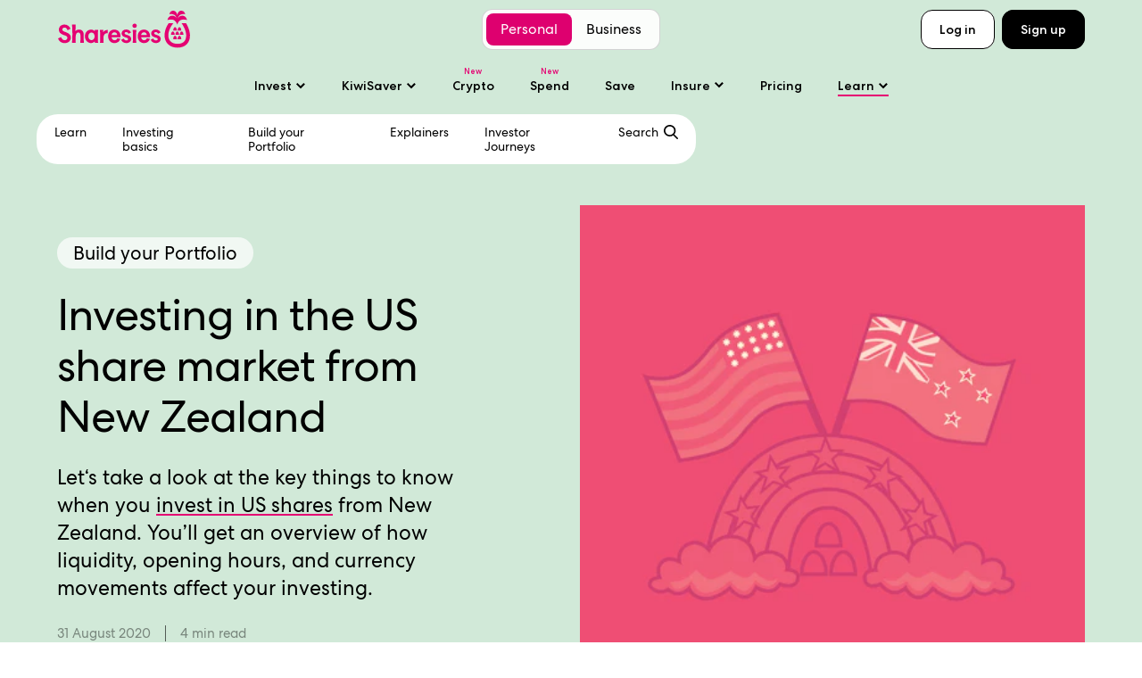

--- FILE ---
content_type: text/html; charset=utf-8
request_url: https://www.sharesies.nz/learn/investing-in-the-us-share-market-from-new-zealand
body_size: 42973
content:
<!DOCTYPE html><html lang="en"><head><meta charSet="utf-8"/><meta name="viewport" content="width=device-width"/><title>Investing in the US share market from New Zealand—Sharesies New Zealand</title><meta name="description" content="Let&#x27;s take a look at the key things to know about when you invest in US shares from NZ like liquidity, opening hours, and currency movements."/><meta name="keywords" content=""/><link rel="canonical" href="https://www.sharesies.nz/learn/investing-in-the-us-share-market-from-new-zealand"/><link rel="shortcut icon" type="image/x-icon" href="/icons/sharesies-share-icon.png"/><meta itemProp="name" content="Investing in the US share market from New Zealand—Sharesies New Zealand"/><meta itemProp="url" content="https://www.sharesies.nz/learn/investing-in-the-us-share-market-from-new-zealand"/><meta itemProp="description" content="Let&#x27;s take a look at the key things to know about when you invest in US shares from NZ like liquidity, opening hours, and currency movements."/><meta itemProp="thumbnailUrl" content="https://sharesies-eg3voq9njjf7.imgix.net/70vxwrOPMMKPQD8OizlKd2/9648c4cd8ce0bb09d568c94f486ca3e2/US_Shares_updates-01.png?auto=format,compress&amp;cs=srgb&amp;w=1200&amp;q=85"/><meta itemProp="image" content="https://sharesies-eg3voq9njjf7.imgix.net/70vxwrOPMMKPQD8OizlKd2/9648c4cd8ce0bb09d568c94f486ca3e2/US_Shares_updates-01.png?auto=format,compress&amp;cs=srgb&amp;w=1200&amp;q=85"/><link rel="image_src" href="https://sharesies-eg3voq9njjf7.imgix.net/70vxwrOPMMKPQD8OizlKd2/9648c4cd8ce0bb09d568c94f486ca3e2/US_Shares_updates-01.png?auto=format,compress&amp;cs=srgb&amp;w=1200&amp;q=85"/><meta property="og:site_name" content="Sharesies New Zealand"/><meta property="og:title" content="Investing in the US share market from New Zealand—Sharesies New Zealand"/><meta property="og:url" content="https://www.sharesies.nz/learn/investing-in-the-us-share-market-from-new-zealand"/><meta property="og:type" content="article"/><meta property="og:description" content="Let&#x27;s take a look at the key things to know about when you invest in US shares from NZ like liquidity, opening hours, and currency movements."/><meta property="og:image" content="https://sharesies-eg3voq9njjf7.imgix.net/70vxwrOPMMKPQD8OizlKd2/9648c4cd8ce0bb09d568c94f486ca3e2/US_Shares_updates-01.png?auto=format,compress&amp;cs=srgb&amp;w=1200&amp;q=85"/><meta property="og:image:width" content="2500"/><meta property="og:image:height" content="1406"/><meta name="twitter:image:alt" content="Investing in the US share market from New Zealand"/><meta name="twitter:title" content="Investing in the US share market from New Zealand—Sharesies New Zealand"/><meta name="twitter:image" content="https://sharesies-eg3voq9njjf7.imgix.net/70vxwrOPMMKPQD8OizlKd2/9648c4cd8ce0bb09d568c94f486ca3e2/US_Shares_updates-01.png?auto=format,compress&amp;cs=srgb&amp;w=1200&amp;q=85"/><meta name="twitter:url" content="https://www.sharesies.nz/learn/investing-in-the-us-share-market-from-new-zealand"/><meta name="twitter:card" content="summary_large_image"/><meta name="twitter:description" content="Let&#x27;s take a look at the key things to know about when you invest in US shares from NZ like liquidity, opening hours, and currency movements."/><meta name="apple-itunes-app" content="app-id=1571805487"/><link rel="apple-touch-icon" sizes="180x180" href="/apple-touch-icon.png"/><link rel="icon" type="image/png" sizes="32x32" href="/favicon-32x32.png"/><link rel="icon" type="image/png" sizes="16x16" href="/favicon-16x16.png"/><link rel="manifest" href="/site.webmanifest" crossorigin="use-credentials"/><link rel="mask-icon" href="/safari-pinned-tab.svg" color="#e50072"/><meta name="msapplication-TileColor" content="#2b5797"/><meta name="theme-color" content="#e50072"/><meta name="google-site-verification" content="nwl68X-KgVKY4oYj0hEYwj-BRRYj1jmdhlBEdm00iVg"/><link rel="sitemap" type="application/xml" title="Sitemap" href="/sitemap.xml"/><link rel="preload" as="image" imageSrcSet="https://sharesies-eg3voq9njjf7.imgix.net/70vxwrOPMMKPQD8OizlKd2/9648c4cd8ce0bb09d568c94f486ca3e2/US_Shares_updates-01.png?auto=format,compress&amp;cs=srgb&amp;w=256&amp;q=75 256w, https://sharesies-eg3voq9njjf7.imgix.net/70vxwrOPMMKPQD8OizlKd2/9648c4cd8ce0bb09d568c94f486ca3e2/US_Shares_updates-01.png?auto=format,compress&amp;cs=srgb&amp;w=320&amp;q=75 320w, https://sharesies-eg3voq9njjf7.imgix.net/70vxwrOPMMKPQD8OizlKd2/9648c4cd8ce0bb09d568c94f486ca3e2/US_Shares_updates-01.png?auto=format,compress&amp;cs=srgb&amp;w=384&amp;q=75 384w, https://sharesies-eg3voq9njjf7.imgix.net/70vxwrOPMMKPQD8OizlKd2/9648c4cd8ce0bb09d568c94f486ca3e2/US_Shares_updates-01.png?auto=format,compress&amp;cs=srgb&amp;w=400&amp;q=75 400w, https://sharesies-eg3voq9njjf7.imgix.net/70vxwrOPMMKPQD8OizlKd2/9648c4cd8ce0bb09d568c94f486ca3e2/US_Shares_updates-01.png?auto=format,compress&amp;cs=srgb&amp;w=768&amp;q=75 768w, https://sharesies-eg3voq9njjf7.imgix.net/70vxwrOPMMKPQD8OizlKd2/9648c4cd8ce0bb09d568c94f486ca3e2/US_Shares_updates-01.png?auto=format,compress&amp;cs=srgb&amp;w=1024&amp;q=75 1024w, https://sharesies-eg3voq9njjf7.imgix.net/70vxwrOPMMKPQD8OizlKd2/9648c4cd8ce0bb09d568c94f486ca3e2/US_Shares_updates-01.png?auto=format,compress&amp;cs=srgb&amp;w=1440&amp;q=75 1440w, https://sharesies-eg3voq9njjf7.imgix.net/70vxwrOPMMKPQD8OizlKd2/9648c4cd8ce0bb09d568c94f486ca3e2/US_Shares_updates-01.png?auto=format,compress&amp;cs=srgb&amp;w=1920&amp;q=75 1920w" imageSizes="(max-width: 1024px) 100vw, 50vw" fetchpriority="high"/><meta name="next-head-count" content="38"/><link rel="preload" href="/fonts/CentraNo2-Extrabold.woff2" as="font" type="font/woff2" crossorigin=""/><link rel="preload" href="/fonts/CentraNo2-Medium.woff2" as="font" type="font/woff2" crossorigin=""/><link rel="preload" href="/fonts/CentraNo2-MediumItalic.woff2" as="font" type="font/woff2" crossorigin=""/><link rel="preload" href="/fonts/CentraNo2-Book.woff2" as="font" type="font/woff2" crossorigin=""/><link rel="preload" href="/fonts/CentraNo2-BookItalic.woff2" as="font" type="font/woff2" crossorigin=""/><noscript><iframe src="https://www.googletagmanager.com/ns.html?id=GTM-KPZRX77" height="0" width="0" style="display:none;visibility:hidden"></iframe></noscript><script defer="">
                                var nextDiv = document.getElementById('__next');
                                // Check if nextDiv has been created or if IE is running via 'documentMode' check
                                if (nextDiv && nextDiv.childElementCount === 0 || window.document.documentMode) {
                                    console.warn('Browser is not supported.')
                                    window.location.replace('/html/unsupported.html');
                                }
                            </script><script async="" defer="" src="https://cdnjs.cloudflare.com/polyfill/v3/polyfill.min.js"></script><link rel="preload" href="/_next/static/css/e1b3848d297916d1.css" as="style" crossorigin=""/><link rel="stylesheet" href="/_next/static/css/e1b3848d297916d1.css" crossorigin="" data-n-g=""/><link rel="preload" href="/_next/static/css/193fbbb0cbf20c0f.css" as="style" crossorigin=""/><link rel="stylesheet" href="/_next/static/css/193fbbb0cbf20c0f.css" crossorigin="" data-n-p=""/><link rel="preload" href="/_next/static/css/c0755f3b34ad8d7b.css" as="style" crossorigin=""/><link rel="stylesheet" href="/_next/static/css/c0755f3b34ad8d7b.css" crossorigin="" data-n-p=""/><link rel="preload" href="/_next/static/css/97c922cb7ee42325.css" as="style" crossorigin=""/><link rel="stylesheet" href="/_next/static/css/97c922cb7ee42325.css" crossorigin="" data-n-p=""/><link rel="preload" href="/_next/static/css/e0516b324698da87.css" as="style" crossorigin=""/><link rel="stylesheet" href="/_next/static/css/e0516b324698da87.css" crossorigin="" data-n-p=""/><link rel="preload" href="/_next/static/css/ddd8e8e915634296.css" as="style" crossorigin=""/><link rel="stylesheet" href="/_next/static/css/ddd8e8e915634296.css" crossorigin="" data-n-p=""/><noscript data-n-css=""></noscript><script defer="" crossorigin="" nomodule="" src="/_next/static/chunks/polyfills-c67a75d1b6f99dc8.js"></script><script defer="" src="/_next/static/chunks/3179.6f267fa4c2908c08.js" crossorigin=""></script><script defer="" src="/_next/static/chunks/2124.792040145a7529a6.js" crossorigin=""></script><script defer="" src="/_next/static/chunks/7258.42563fe02c961c88.js" crossorigin=""></script><script defer="" src="/_next/static/chunks/940.b5ec792cd26c3871.js" crossorigin=""></script><script defer="" src="/_next/static/chunks/3272.603c4f510f28297f.js" crossorigin=""></script><script defer="" src="/_next/static/chunks/4433.a3f1197b1143f6c7.js" crossorigin=""></script><script defer="" src="/_next/static/chunks/8385.e2b59025fde355cb.js" crossorigin=""></script><script defer="" src="/_next/static/chunks/6259.46225a6b9b62be08.js" crossorigin=""></script><script src="/_next/static/chunks/webpack-4d1fb7b396fdce0c.js" defer="" crossorigin=""></script><script src="/_next/static/chunks/framework-2c15c603e130d21e.js" defer="" crossorigin=""></script><script src="/_next/static/chunks/main-580de7a9e9b382af.js" defer="" crossorigin=""></script><script src="/_next/static/chunks/pages/_app-48411c445f0e21f8.js" defer="" crossorigin=""></script><script src="/_next/static/chunks/5474-ee0206bc19f1b9ef.js" defer="" crossorigin=""></script><script src="/_next/static/chunks/3602-b2a888f8346ae4b9.js" defer="" crossorigin=""></script><script src="/_next/static/chunks/7149-30d215ef85532ef4.js" defer="" crossorigin=""></script><script src="/_next/static/chunks/9136-c2e2623cffa4cba0.js" defer="" crossorigin=""></script><script src="/_next/static/chunks/2452-e2748f48a44e6414.js" defer="" crossorigin=""></script><script src="/_next/static/chunks/5197-95b30f214267eb6a.js" defer="" crossorigin=""></script><script src="/_next/static/chunks/9459-df0bfe99057ffa37.js" defer="" crossorigin=""></script><script src="/_next/static/chunks/8667-69db7b1c2a01d19b.js" defer="" crossorigin=""></script><script src="/_next/static/chunks/1953-db34a511d9eec740.js" defer="" crossorigin=""></script><script src="/_next/static/chunks/9289-37abb5d5ed889135.js" defer="" crossorigin=""></script><script src="/_next/static/chunks/4696-0e913b0239cd7829.js" defer="" crossorigin=""></script><script src="/_next/static/chunks/pages/learn/%5BlearnPageSlug%5D-7f2f972c96982753.js" defer="" crossorigin=""></script><script src="/_next/static/OXGsbh0ZFY1dypTr69IPy/_buildManifest.js" defer="" crossorigin=""></script><script src="/_next/static/OXGsbh0ZFY1dypTr69IPy/_ssgManifest.js" defer="" crossorigin=""></script></head><body><div id="__next"><a style="opacity:0" class="SkipToMainContent_skipLink__EH9W_" href="#main">Skip to main content</a><nav id="header" aria-label="Global" class="Header_header__1RJ5C Header_isLightGreen__ytRVt Header_isBackgroundHidden__b9lTX Header_isDefault__3MRGV isStuck Header_isHeaderFixedAtTop__nPXM3"><div class="Header_headerContainer__ONtBd"><div class="MobileHeader_mobileHeader__QTAx0"><div class="MobileHeader_hamburger__FYnFv"><button class="MobileHeader_hamburgerButton__HhVUj" aria-label="Open menu"><span class="MobileHeader_hamburgerLine__oPGSe MobileHeader_line1__IgQ_b"></span><span class="MobileHeader_hamburgerLine__oPGSe MobileHeader_line2__748Pm"></span><span class="MobileHeader_hamburgerLine__oPGSe MobileHeader_line3__RJ9Lw"></span></button></div><div class="MobileHeader_menu__mPBsx"><div class="MobileHeader_menuContent__DVSJZ"><div class="MobileHeader_personalOrBusinessNavContainer__QHL8_"><div class="MobileHeader_personalOrBusinessNav__yTcPV"><a class="MobileHeader_navTypeSelectButton__Yk23S MobileHeader_selected__lwOd3" href="/">Personal</a><a class="MobileHeader_navTypeSelectButton__Yk23S" href="/business">Business</a></div></div><ul class="MobileHeader_links___3jPK"><li class="MobileHeader_link__fv5NQ"><a aria-current="false" data-eventcategory="Header" data-eventaction="Navigation click" data-eventlabel="Home" data-category="navigation" data-event="link_clicked" data-p-component="header" href="/">Home</a></li><li class="MobileHeader_accordionLink__aRdJ0"><div><div class="AccordionLink_linkContainer__pb_Zm"><button class="AccordionLink_button__yUg0R" aria-label="Invest sub-menu" aria-expanded="false" aria-controls="m-menu-Invest" id="m-btn-Invest"><span class="AccordionLink_primaryLink__XQqoA">Invest</span><span class="AccordionLink_icon__sQqBa"><svg width="12" height="12" viewBox="0 0 12 12" xmlns="http://www.w3.org/2000/svg"><path fill-rule="evenodd" clip-rule="evenodd" d="M5.94975 6.53553L2.41421 3L1 4.41421L5.94975 9.36396L10.8995 4.41421L9.48528 3L5.94975 6.53553Z"></path></svg></span></button></div><ul class="AccordionLink_accordion__HflY6" id="m-menu-Invest" role="region" aria-labelledby="m-btn-Invest"><li><a class="AccordionLink_childLink__Uv74l" aria-current="false" data-eventcategory="Header" data-eventaction="Navigation click" data-eventlabel="Invest" data-category="navigation" data-event="link_clicked" data-p-component="header" href="/investments">Overview</a></li><li><a class="AccordionLink_childLink__Uv74l" aria-current="false" data-eventcategory="Header" data-eventaction="Navigation click" data-eventlabel="Auto-invest" data-category="navigation" data-event="link_clicked" data-p-component="header" href="/auto-invest">Auto-invest</a></li><li><a class="AccordionLink_childLink__Uv74l" aria-current="false" data-eventcategory="Header" data-eventaction="Navigation click" data-eventlabel="Kids Accounts" data-category="navigation" data-event="link_clicked" data-p-component="header" href="/kids-accounts">Kids Accounts</a></li><li><a class="AccordionLink_childLink__Uv74l" aria-current="false" data-eventcategory="Header" data-eventaction="Navigation click" data-eventlabel="Investing basics" data-category="navigation" data-event="link_clicked" data-p-component="header" href="/learn/investing-basics">Investing basics</a></li></ul></div></li><li class="MobileHeader_accordionLink__aRdJ0"><div><div class="AccordionLink_linkContainer__pb_Zm"><button class="AccordionLink_button__yUg0R" aria-label="KiwiSaver sub-menu" aria-expanded="false" aria-controls="m-menu-KiwiSaver" id="m-btn-KiwiSaver"><span class="AccordionLink_primaryLink__XQqoA">KiwiSaver</span><span class="AccordionLink_icon__sQqBa"><svg width="12" height="12" viewBox="0 0 12 12" xmlns="http://www.w3.org/2000/svg"><path fill-rule="evenodd" clip-rule="evenodd" d="M5.94975 6.53553L2.41421 3L1 4.41421L5.94975 9.36396L10.8995 4.41421L9.48528 3L5.94975 6.53553Z"></path></svg></span></button></div><ul class="AccordionLink_accordion__HflY6" id="m-menu-KiwiSaver" role="region" aria-labelledby="m-btn-KiwiSaver"><li><a class="AccordionLink_childLink__Uv74l" aria-current="false" data-eventcategory="Header" data-eventaction="Navigation click" data-eventlabel="Learn" data-category="navigation" data-event="link_clicked" data-p-component="header" href="/kiwisaver">Overview</a></li><li><a class="AccordionLink_childLink__Uv74l" aria-current="false" data-eventcategory="Header" data-eventaction="Navigation click" data-eventlabel="Base funds" data-category="navigation" data-event="link_clicked" data-p-component="header" href="/kiwisaver/base-funds">Base funds</a></li><li><a class="AccordionLink_childLink__Uv74l" aria-current="false" data-eventcategory="Header" data-eventaction="Navigation click" data-eventlabel="Self-select" data-category="navigation" data-event="link_clicked" data-p-component="header" href="/kiwisaver/self-select">Self-select</a></li><li><a class="AccordionLink_childLink__Uv74l" aria-current="false" data-eventcategory="Header" data-eventaction="Navigation click" data-eventlabel="Make a plan" data-category="navigation" data-event="link_clicked" data-p-component="header" href="/kiwisaver/make-a-plan">Make a plan</a></li><li><a class="AccordionLink_childLink__Uv74l" aria-current="false" data-eventcategory="Header" data-eventaction="Navigation click" data-eventlabel="The Payoff" data-category="navigation" data-event="link_clicked" data-p-component="header" href="/podcasts/the-payoff">The Payoff</a></li><li><a class="AccordionLink_childLink__Uv74l" aria-current="false" data-eventcategory="Header" data-eventaction="Navigation click" data-eventlabel="Documents" data-category="navigation" data-event="link_clicked" data-p-component="header" href="/kiwisaver/documents">Documents</a></li><li><a class="AccordionLink_childLink__Uv74l" aria-current="false" data-eventcategory="Header" data-eventaction="Navigation click" data-eventlabel="Fees" data-category="navigation" data-event="link_clicked" data-p-component="header" href="/pricing?tab=kiwisaver&amp;scroll=kiwisaver">Fees</a></li><li><a class="AccordionLink_childLink__Uv74l" aria-current="false" data-eventcategory="Header" data-eventaction="Navigation click" data-eventlabel="Performance" data-category="navigation" data-event="link_clicked" data-p-component="header" href="/kiwisaver/performance">Performance</a></li><li><a class="AccordionLink_childLink__Uv74l" aria-current="false" data-eventcategory="Header" data-eventaction="Navigation click" data-eventlabel="Articles" data-category="navigation" data-event="link_clicked" data-p-component="header" href="/learn/kiwisaver">Articles</a></li></ul></div></li><li class="MobileHeader_link__fv5NQ"><a aria-current="false" data-eventcategory="Header" data-eventaction="Navigation click" data-eventlabel="Crypto" data-category="navigation" data-event="link_clicked" data-p-component="header" href="/crypto">Crypto</a></li><li class="MobileHeader_link__fv5NQ"><a aria-current="false" data-eventcategory="Header" data-eventaction="Navigation click" data-eventlabel="Spend" data-category="navigation" data-event="link_clicked" data-p-component="header" href="/spend">Spend</a></li><li class="MobileHeader_link__fv5NQ"><a aria-current="false" data-eventcategory="Header" data-eventaction="Navigation click" data-eventlabel="Save" data-category="navigation" data-event="link_clicked" data-p-component="header" href="/save">Save</a></li><li class="MobileHeader_accordionLink__aRdJ0"><div><div class="AccordionLink_linkContainer__pb_Zm"><button class="AccordionLink_button__yUg0R" aria-label="Insure sub-menu" aria-expanded="false" aria-controls="m-menu-Insure" id="m-btn-Insure"><span class="AccordionLink_primaryLink__XQqoA">Insure</span><span class="AccordionLink_icon__sQqBa"><svg width="12" height="12" viewBox="0 0 12 12" xmlns="http://www.w3.org/2000/svg"><path fill-rule="evenodd" clip-rule="evenodd" d="M5.94975 6.53553L2.41421 3L1 4.41421L5.94975 9.36396L10.8995 4.41421L9.48528 3L5.94975 6.53553Z"></path></svg></span></button></div><ul class="AccordionLink_accordion__HflY6" id="m-menu-Insure" role="region" aria-labelledby="m-btn-Insure"><li><a class="AccordionLink_childLink__Uv74l" aria-current="false" data-eventcategory="Header" data-eventaction="Navigation click" data-eventlabel="Car insurance" data-category="navigation" data-event="link_clicked" data-p-component="header" href="/protect/car-insurance">Car insurance</a></li><li><a class="AccordionLink_childLink__Uv74l" aria-current="false" data-eventcategory="Header" data-eventaction="Navigation click" data-eventlabel="Pet insurance" data-category="navigation" data-event="link_clicked" data-p-component="header" href="/protect/pet-insurance">Pet insurance</a></li></ul></div></li><li class="MobileHeader_accordionLink__aRdJ0"><div><div class="AccordionLink_linkContainer__pb_Zm"><button class="AccordionLink_button__yUg0R AccordionLink_isActive__dc2Qo" aria-label="Learn sub-menu" aria-expanded="false" aria-controls="m-menu-Learn" id="m-btn-Learn"><span class="AccordionLink_primaryLink__XQqoA">Learn</span><span class="AccordionLink_icon__sQqBa"><svg width="12" height="12" viewBox="0 0 12 12" xmlns="http://www.w3.org/2000/svg"><path fill-rule="evenodd" clip-rule="evenodd" d="M5.94975 6.53553L2.41421 3L1 4.41421L5.94975 9.36396L10.8995 4.41421L9.48528 3L5.94975 6.53553Z"></path></svg></span></button></div><ul class="AccordionLink_accordion__HflY6" id="m-menu-Learn" role="region" aria-labelledby="m-btn-Learn"><li><a class="AccordionLink_childLink__Uv74l" aria-current="false" data-eventcategory="Header" data-eventaction="Navigation click" data-eventlabel="Learn" data-category="navigation" data-event="link_clicked" data-p-component="header" href="/learn">Overview</a></li><li><a class="AccordionLink_childLink__Uv74l" aria-current="false" data-eventcategory="Header" data-eventaction="Navigation click" data-eventlabel="Investing basics" data-category="navigation" data-event="link_clicked" data-p-component="header" href="/learn/investing-basics">Investing basics</a></li><li><a class="AccordionLink_childLink__Uv74l" aria-current="false" data-eventcategory="Header" data-eventaction="Navigation click" data-eventlabel="Bank Of Kid" data-category="navigation" data-event="link_clicked" data-p-component="header" href="/nz-bank-of-kid">Bank Of Kid</a></li><li><a class="AccordionLink_childLink__Uv74l" aria-current="false" data-eventcategory="Header" data-eventaction="Navigation click" data-eventlabel="Investor Journeys" data-category="navigation" data-event="link_clicked" data-p-component="header" href="/learn/investor-journeys">Investor Journeys</a></li><li><a class="AccordionLink_childLink__Uv74l" aria-current="false" data-eventcategory="Header" data-eventaction="Navigation click" data-eventlabel="Shared Lunch" data-category="navigation" data-event="link_clicked" data-p-component="header" href="/shared-lunch">Shared Lunch</a></li><li><a class="AccordionLink_childLink__Uv74l" aria-current="false" data-eventcategory="Header" data-eventaction="Navigation click" data-eventlabel="Sharesies Index" data-category="navigation" data-event="link_clicked" data-p-component="header" href="/sharesies-index">Sharesies Index</a></li><li><a class="AccordionLink_childLink__Uv74l" aria-current="false" data-eventcategory="Header" data-eventaction="Navigation click" data-eventlabel="The KiwiSaver podcast" data-category="navigation" data-event="link_clicked" data-p-component="header" href="/podcasts/the-payoff">The KiwiSaver podcast</a></li></ul></div></li></ul><ul class="MobileHeader_appLinks__P4knn"><li class="MobileHeader_link__fv5NQ MobileHeader_login__Gyw0N"><a href="https://app.sharesies.com/login" data-eventcategory="Header" data-eventaction="Navigation click" data-eventlabel="Login" data-category="navigation" data-event="login_link_clicked" data-p-component="header">Log in</a></li><li class="MobileHeader_link__fv5NQ MobileHeader_signUp__H1iCN"><a href="https://app.sharesies.com/sign-up" data-eventcategory="Header" data-eventaction="Navigation click" data-eventlabel="Sign up" data-category="navigation" data-event="signup_link_clicked" data-p-component="header">Sign up</a></li></ul><ul class="MobileHeader_mobileFooterLinks__A8p1c"><li><a data-eventcategory="Header" data-eventaction="Navigation click" data-eventlabel="About" data-category="navigation" data-event="link_clicked" data-p-component="header" href="/about">About</a></li><li><a data-eventcategory="Header" data-eventaction="Navigation click" data-eventlabel="Gifts" data-category="navigation" data-event="link_clicked" data-p-component="header" href="/gifts">Gifts</a></li><li><a data-eventcategory="Header" data-eventaction="Navigation click" data-eventlabel="Pricing" data-category="navigation" data-event="link_clicked" data-p-component="header" href="/pricing">Pricing</a></li><li><a data-eventcategory="Header" data-eventaction="Navigation click" data-eventlabel="Careers" data-category="navigation" data-event="link_clicked" data-p-component="header" href="/careers">Careers</a></li><li><a data-eventcategory="Header" data-eventaction="Navigation click" data-eventlabel="Contact" data-category="navigation" data-event="link_clicked" data-p-component="header" href="/contact">Contact</a></li><li><a data-eventcategory="Header" data-eventaction="Navigation click" data-eventlabel="Help centre" data-category="navigation" data-event="link_clicked" data-p-component="header" href="https://intercom.help/sharesies/en/">Help centre</a></li></ul></div><div class="MobileHeader_menuCloseArea__ukw8Z" aria-hidden="true"><button class="MobileHeader_closeAreaButton__kiNgz" title="Close menu" aria-label="Close menu"></button></div></div></div><div class="Header_leftBlock__1bVx2"><div class="Header_logoContainer__wgzjD"><a class="Header_logoLink__bC4gk" aria-label="Sharesies home page" title="Sharesies home page" aria-current="false" data-eventcategory="Header" data-eventaction="Navigation click" data-eventlabel="Home" data-category="navigation" data-event="link_clicked" data-p-component="header" data-p-label="logo" href="/"><div class="Header_logoImage__M4def"><div aria-hidden="true" class="Icon_icon__xnlx_"><svg width="150" height="42" viewBox="0 0 150 42" xmlns="http://www.w3.org/2000/svg"><path d="M131.153 13.8806L130.776 14.3554C129.621 15.8102 125.82 20.9894 125.41 26.5226C125.178 29.655 125.98 32.3008 127.73 34.1765C129.543 36.1202 132.328 37.1471 135.781 37.1471C139.27 37.1471 141.893 36.2022 143.582 34.3383C145.284 32.4556 145.993 29.6468 145.633 26.2143C145.088 21.021 141.991 16.1806 140.685 14.3425L140.356 13.8806H145.492L145.578 14.0224C147.272 16.8125 149.396 21.1172 149.885 25.7712C150.375 30.4381 149.294 34.384 146.757 37.1846C144.261 39.9454 140.466 41.4037 135.781 41.4037C131.109 41.4037 127.242 39.9067 124.598 37.0709C122.055 34.3477 120.83 30.4896 121.147 26.2096C121.509 21.3211 123.597 17.2697 125.498 14.4034L125.841 13.8806H131.153ZM7.36661 15.5316C10.4093 15.561 12.9104 17.2409 14.0597 20.0262L14.1339 20.2056L10.7732 21.8609L10.6861 21.6463C10.5977 21.4295 10.4988 21.2278 10.3917 21.0367C10.142 20.5455 9.80997 20.0333 9.37664 19.6288C8.62067 18.9243 6.86733 18.4565 5.66272 19.4307C5.29063 19.732 4.84199 20.3674 4.84199 21.1458C4.84199 22.1574 5.55086 22.8561 7.21353 23.4821L9.69458 24.4106C12.9975 25.6521 14.5366 27.4761 14.5366 30.1513C14.5366 33.7467 11.5822 36.3574 7.51144 36.3574C3.99064 36.3574 1.20696 34.4642 0.064764 31.292L0 31.1114L3.40658 29.5441C3.542 29.9309 4.05776 31.2251 5.2082 32.2263C5.82993 32.769 7.79758 33.6776 9.44258 32.51C9.86767 32.2075 10.1338 31.8089 10.288 31.4549C10.4576 31.1525 10.5553 30.7949 10.5553 30.3764C10.5553 29.2193 9.81586 28.4386 8.1579 27.8454L5.76399 27.0014C2.52933 25.8678 0.889032 23.964 0.889032 21.3427C0.889032 17.9208 3.5526 15.5316 7.36661 15.5316ZM111.128 21.0939C113.592 21.0939 115.658 22.3635 116.613 24.3717L113.747 25.8488C113.192 24.6964 112.268 23.9297 111.128 23.9297C110.111 23.9297 109.309 24.4315 109.309 25.2579C109.309 25.9672 109.894 26.4689 111.004 26.8241L112.792 27.3845C115.626 28.2707 116.767 29.6892 116.767 31.6082C116.767 34.5612 114.178 36.2751 111.22 36.2751C108.415 36.2751 106.227 34.8274 105.364 32.5824L108.261 31.1358C108.785 32.4652 109.926 33.3514 111.281 33.3514C112.39 33.3514 113.315 32.8485 113.315 31.8439C113.315 31.076 112.76 30.6329 111.589 30.28L109.771 29.7185C107.151 28.9202 105.919 27.5322 105.919 25.524C105.919 22.8067 108.261 21.0939 111.128 21.0939ZM77.5017 21.0939C79.9663 21.0939 82.0317 22.3635 82.9867 24.3717L80.1206 25.8488C79.5659 24.6964 78.6416 23.9297 77.5017 23.9297C76.4843 23.9297 75.6825 24.4315 75.6825 25.2579C75.6825 25.9672 76.2677 26.4689 77.3781 26.8241L79.1644 27.3845C81.9999 28.2707 83.1409 29.6892 83.1409 31.6082C83.1409 34.5612 80.5515 36.2751 77.5936 36.2751C74.7887 36.2751 72.6009 34.8274 71.7377 32.5824L74.6345 31.1358C75.1585 32.4652 76.2995 33.3514 77.6548 33.3514C78.764 33.3514 79.6884 32.8485 79.6884 31.8439C79.6884 31.076 79.1338 30.6329 77.9633 30.28L76.1452 29.7185C73.5252 28.9202 72.2924 27.5322 72.2924 25.524C72.2924 22.8067 74.6345 21.0939 77.5017 21.0939ZM97.5782 21.1949C102.249 21.1949 104.603 24.6391 104.603 28.5006C104.603 28.9027 104.576 29.3036 104.519 29.7046L94.4531 29.701C94.6744 31.422 95.8343 33.1452 97.8537 33.1452C99.4976 33.1452 100.383 32.4043 100.895 30.9355L104.343 31.395C103.812 34.1722 101.336 36.2659 97.7513 36.2659C93.783 36.2659 90.6214 33.4676 90.6214 28.7444C90.6214 24.0213 93.5593 21.1949 97.5782 21.1949ZM63.9457 21.1949C68.6158 21.1949 70.9708 24.6391 70.9708 28.5006C70.9708 28.9027 70.9426 29.3036 70.886 29.7046L60.8205 29.701C61.0419 31.422 62.2018 33.1452 64.2212 33.1452C65.8651 33.1452 66.7506 32.4043 67.2628 30.9355L70.7106 31.395C70.1795 34.1722 67.7032 36.2659 64.1188 36.2659C60.1505 36.2659 56.9889 33.4676 56.9889 28.7444C56.9889 24.0213 59.9268 21.1949 63.9457 21.1949ZM37.4804 21.2225C39.3303 21.2225 40.7799 21.9154 41.7184 22.9259L41.7772 21.5109H45.6336C45.2132 24.0431 45.0767 33.4261 45.5724 35.9512H41.8067L41.7184 34.3335C40.7799 35.46 39.2726 36.2396 37.4239 36.2396C34.4083 36.2396 30.5695 33.813 30.5695 28.7311C30.5695 23.6199 34.267 21.2225 37.4804 21.2225ZM15.8296 15.5723C16.7304 15.5723 17.8915 15.6298 20.1158 15.6298C20.1158 15.6298 19.8403 18.2182 19.7802 22.7057C22.8041 20.2322 26.0647 21.1267 27.3246 22.2345C28.4527 23.2274 29.1357 24.7842 29.158 26.96C29.1886 29.8591 28.9826 32.7511 29.443 35.9562L25.238 35.9163C25.45 33.7311 25.4877 31.8262 25.4877 30.2823C25.4877 28.4558 25.6761 26.0515 24.6057 25.0339C23.7237 24.1945 22.1423 24.2426 21.2038 25.1617C20.296 26.0515 19.9274 27.9693 19.9274 31.5354C19.9274 32.8168 19.9557 34.6127 20.0911 35.9608C20.0911 35.9608 16.3195 35.996 15.7919 35.996C16.4867 31.1861 16.416 21.2228 15.8296 15.5723ZM51.3968 21.5201C51.3085 22.7733 51.2025 24.1519 51.2025 24.1519C52.373 22.52 54.0474 21.5517 56.5061 21.5224L56.4484 25.3453C53.8496 24.9279 51.6182 26.3956 51.5899 30.7378C51.5605 32.9816 51.8125 35.9533 51.8125 35.9533C50.3252 35.9533 47.6947 35.917 47.6947 35.917C48.1468 30.2841 47.7606 22.3172 47.5204 21.4966C48.652 21.4966 51.3968 21.5201 51.3968 21.5201ZM89.078 21.4997C88.8083 23.1608 88.6871 26.1677 88.6741 28.8206C88.66 31.6025 88.7636 34.0373 88.9414 35.9517L87.844 35.951C86.772 35.9497 85.7827 35.947 84.9331 35.947C85.0591 34.0561 85.1521 31.5673 85.1568 28.7714C85.1604 26.04 85.0803 22.9943 84.8624 21.5102L84.9521 21.5098C85.3808 21.5078 87.275 21.4997 89.078 21.4997ZM38.0716 24.4639C35.9779 24.4639 34.3824 26.2786 34.3824 28.7299C34.3824 31.18 35.9779 33.0275 38.0716 33.0275C40.1087 33.0275 41.5959 31.0862 41.5959 28.7299C41.5959 26.3748 40.1087 24.4639 38.0716 24.4639ZM133.045 28.1173C134.199 28.1173 135.134 29.8159 135.134 31.9132H130.955C130.955 29.8159 131.891 28.1173 133.045 28.1173ZM138.053 28.1173C139.207 28.1173 140.142 29.8159 140.142 31.9132H135.963C135.963 29.8159 136.899 28.1173 138.053 28.1173ZM64.266 24.1666C61.9274 24.1666 61.0466 25.9227 60.837 27.2978L67.2604 27.3014C67.2381 25.8407 66.1029 24.1666 64.266 24.1666ZM97.8985 24.1666C95.5599 24.1666 94.6791 25.9227 94.4695 27.2978L100.893 27.3014C100.871 25.8407 99.7354 24.1666 97.8985 24.1666ZM140.557 23.2867C141.711 23.2867 142.646 24.9865 142.646 27.0826H138.467C138.467 24.9865 139.403 23.2867 140.557 23.2867ZM135.549 23.2867C136.703 23.2867 137.638 24.9865 137.638 27.0826H133.459C133.459 24.9865 134.395 23.2867 135.549 23.2867ZM130.541 23.2867C131.695 23.2867 132.63 24.9865 132.63 27.0826H128.451C128.451 24.9865 129.387 23.2867 130.541 23.2867ZM138.053 18.4562C139.207 18.4562 140.142 20.156 140.142 22.2521H135.963C135.963 20.156 136.899 18.4562 138.053 18.4562ZM133.045 18.4562C134.199 18.4562 135.134 20.156 135.134 22.2521H130.955C130.955 20.156 131.891 18.4562 133.045 18.4562ZM87.1423 14.5091C88.4717 14.5091 89.482 15.5219 89.482 16.8138C89.482 18.3073 88.4446 19.2451 87.0893 19.2451C85.6798 19.2451 84.6153 18.3589 84.6153 16.8642C84.6153 15.4457 85.7598 14.5091 87.1423 14.5091ZM140.032 2.48828e-05C143.882 -0.0279616 144.515 3.9508 144.515 3.9508C144.515 3.9508 141.216 3.28025 138.805 4.68817C137.276 5.58029 136.379 7.68104 135.924 9.10068C136.517 7.72676 137.947 5.58615 141.113 5.56739C145.681 5.54163 146.601 10.0662 146.673 10.4684L146.678 10.4969C146.678 10.4969 142.584 9.10537 139.591 10.4488C136.6 11.7899 135.551 15.5928 135.548 15.601C135.483 15.3724 134.409 11.7505 131.507 10.4488C128.514 9.10537 124.42 10.4969 124.42 10.4969C124.42 10.4969 125.205 5.54043 129.983 5.56739C133.15 5.58615 134.58 7.72676 135.173 9.10068C134.719 7.68104 133.822 5.58029 132.293 4.68817C129.881 3.28025 126.583 3.9508 126.583 3.9508C126.583 3.9508 127.215 -0.0279616 131.066 2.48828e-05C134.812 0.0283084 135.545 4.85816 135.548 4.8816C135.552 4.85816 136.284 0.0283084 140.032 2.48828e-05Z"></path></svg></div></div></a></div></div><div class="Header_middleBlock__PXvZp"><div class="Header_toggleSwitch___nDMH"><div class="Header_navTypeSelectButtonContainer__NW4fn"><a class="Header_navTypeSelectButton__ZhDyb Header_selected__b2v2x" href="/">Personal</a><a class="Header_navTypeSelectButton__ZhDyb" href="/business">Business</a></div></div></div><div class="Header_appListContainer__mPN6z"><ul class="Header_appList__72Kom" aria-label="app links"><li class="Header_login__P91Cq"><a href="https://app.sharesies.com/login" data-eventcategory="Header" data-eventaction="Navigation click" data-eventlabel="Login" data-category="navigation" data-event="login_link_clicked" data-p-component="header">Log in</a></li><li class="Header_signUp__EBHRs"><a href="https://app.sharesies.com/sign-up" data-eventcategory="Header" data-eventaction="Navigation click" data-eventlabel="Sign up" data-category="navigation" data-event="signup_link_clicked" data-p-component="header">Sign up</a></li></ul></div><div class="Header_smallLoginLinkContainer__XUnL8"><a href="https://app.sharesies.com/login" class="Header_smallLoginLink__2sckA" data-eventcategory="Header" data-eventaction="Navigation click" data-eventlabel="Login" data-category="navigation" data-event="login_link_clicked" data-p-component="header">Log in</a></div></div><div class="Header_subHeaderContainer__GZfg8"><ul class="Header_list___raeQ" aria-label="website links"><li class="Header_listItem__nsehT"><div class="ButtonLink_buttonLink__DfZbC"><div class="ButtonLink_linkContainer__V9hCP"><button class="ButtonLink_button__nTPRc" aria-label="Invest sub-menu" aria-expanded="false" aria-controls="menu-invest" id="btn-invest">Invest<div aria-hidden="true" class="Icon_icon__xnlx_ ButtonLink_icon__oSYLt"><svg width="12" height="12" viewBox="0 0 12 12" xmlns="http://www.w3.org/2000/svg"><path fill-rule="evenodd" clip-rule="evenodd" d="M5.94975 6.53553L2.41421 3L1 4.41421L5.94975 9.36396L10.8995 4.41421L9.48528 3L5.94975 6.53553Z"></path></svg></div></button></div><div class="MenuShared_menuOverlay___I0AI"><div class="MenuShared_content__9W_eH" id="menu-invest" role="region" aria-labelledby="btn-invest"><a class="MenuShared_overviewContainer__pUDpR InvestMenu_overviewContainer__OCRQM" tabindex="-1" aria-hidden="true" aria-label="Invest overview" aria-current="false" data-eventcategory="Header" data-eventaction="Navigation click" data-eventlabel="Invest" data-category="navigation" data-event="link_clicked" data-p-component="header" href="/investments"><div class="MenuShared_overviewImage__GoR_D"><img alt="" loading="lazy" decoding="async" data-nimg="fill" style="position:absolute;height:100%;width:100%;left:0;top:0;right:0;bottom:0;object-fit:cover;color:transparent" sizes="40vw" srcSet="/_next/image?url=%2Fimages%2Fheader%2Fks%2Finvest-3d-render.png&amp;w=128&amp;q=100 128w, /_next/image?url=%2Fimages%2Fheader%2Fks%2Finvest-3d-render.png&amp;w=256&amp;q=100 256w, /_next/image?url=%2Fimages%2Fheader%2Fks%2Finvest-3d-render.png&amp;w=320&amp;q=100 320w, /_next/image?url=%2Fimages%2Fheader%2Fks%2Finvest-3d-render.png&amp;w=384&amp;q=100 384w, /_next/image?url=%2Fimages%2Fheader%2Fks%2Finvest-3d-render.png&amp;w=400&amp;q=100 400w, /_next/image?url=%2Fimages%2Fheader%2Fks%2Finvest-3d-render.png&amp;w=768&amp;q=100 768w, /_next/image?url=%2Fimages%2Fheader%2Fks%2Finvest-3d-render.png&amp;w=1024&amp;q=100 1024w, /_next/image?url=%2Fimages%2Fheader%2Fks%2Finvest-3d-render.png&amp;w=1440&amp;q=100 1440w, /_next/image?url=%2Fimages%2Fheader%2Fks%2Finvest-3d-render.png&amp;w=1920&amp;q=100 1920w" src="/_next/image?url=%2Fimages%2Fheader%2Fks%2Finvest-3d-render.png&amp;w=1920&amp;q=100"/></div><span aria-hidden="true" class="MenuShared_overviewTitle__nVyC4">Invest</span><span class="MenuShared_overviewBody__zynTJ">Long-term investing on your terms, with access to NZ, US, and Aussie markets.</span><span class="MenuShared_linkWithArrow__SClFJ">Explore investments</span></a><div class="MenuShared_secondaryLinks__Wx9dD InvestMenu_secondaryLinks__uU4nW"><a class="MenuShared_linkTile__em_lV" href="/auto-invest"><p class="MenuShared_linkTileTitle__n65FA">Auto-invest</p><p class="MenuShared_linkTileLabel__HWo_a">Sit back and put your investing on repeat.</p></a><a class="MenuShared_linkTile__em_lV" href="/kids-accounts"><p class="MenuShared_linkTileTitle__n65FA">Kids Accounts</p><p class="MenuShared_linkTileLabel__HWo_a">Help a kid in your life start a life-long investing journey.</p></a><a class="MenuShared_linkTile__em_lV" href="/learn/investing-basics"><p class="MenuShared_linkTileTitle__n65FA">Investing basics</p><p class="MenuShared_linkTileLabel__HWo_a">Learn how to develop your wealth for the long term.</p></a></div><div class="MenuShared_tertiaryLinks__rZsxd"><p>Explore</p><a href="/investments/sharesies-funds">Sharesies Funds</a><a href="/investments/companies">Companies</a><a href="/investments/exchange-traded-funds">Exchange-traded funds</a><a href="/investments/managed-funds">Managed funds</a><a href="/gifts">Gifts</a></div></div></div><div class="ButtonLink_menuCloseArea__EcvIi" tabindex="-1" title="Close menu" aria-hidden="true"></div></div></li><li class="Header_listItem__nsehT"><div class="ButtonLink_buttonLink__DfZbC"><div class="ButtonLink_linkContainer__V9hCP"><button class="ButtonLink_button__nTPRc" aria-label="KiwiSaver sub-menu" aria-expanded="false" aria-controls="menu-ks" id="btn-ks">KiwiSaver<div aria-hidden="true" class="Icon_icon__xnlx_ ButtonLink_icon__oSYLt"><svg width="12" height="12" viewBox="0 0 12 12" xmlns="http://www.w3.org/2000/svg"><path fill-rule="evenodd" clip-rule="evenodd" d="M5.94975 6.53553L2.41421 3L1 4.41421L5.94975 9.36396L10.8995 4.41421L9.48528 3L5.94975 6.53553Z"></path></svg></div></button></div><div class="MenuShared_menuOverlay___I0AI"><div class="MenuShared_content__9W_eH" id="menu-ks" role="region" aria-labelledby="btn-ks"><a class="MenuShared_overviewContainer__pUDpR KiwiSaverMenu_overviewContainer__oabPN" tabindex="-1" aria-hidden="true" aria-label="KiwiSaver overview" aria-current="false" data-eventcategory="Header" data-eventaction="Navigation click" data-eventlabel="KiwiSaver" data-category="navigation" data-event="link_clicked" data-p-component="header" href="/kiwisaver"><div class="MenuShared_overviewImage__GoR_D"><img alt="" loading="lazy" width="472" height="472" decoding="async" data-nimg="1" style="color:transparent;max-width:100%;height:auto;object-fit:cover" sizes="40vw" srcSet="/_next/image?url=%2F_next%2Fstatic%2Fmedia%2Fks-overview.f2248068.png&amp;w=128&amp;q=100 128w, /_next/image?url=%2F_next%2Fstatic%2Fmedia%2Fks-overview.f2248068.png&amp;w=256&amp;q=100 256w, /_next/image?url=%2F_next%2Fstatic%2Fmedia%2Fks-overview.f2248068.png&amp;w=320&amp;q=100 320w, /_next/image?url=%2F_next%2Fstatic%2Fmedia%2Fks-overview.f2248068.png&amp;w=384&amp;q=100 384w, /_next/image?url=%2F_next%2Fstatic%2Fmedia%2Fks-overview.f2248068.png&amp;w=400&amp;q=100 400w, /_next/image?url=%2F_next%2Fstatic%2Fmedia%2Fks-overview.f2248068.png&amp;w=768&amp;q=100 768w, /_next/image?url=%2F_next%2Fstatic%2Fmedia%2Fks-overview.f2248068.png&amp;w=1024&amp;q=100 1024w, /_next/image?url=%2F_next%2Fstatic%2Fmedia%2Fks-overview.f2248068.png&amp;w=1440&amp;q=100 1440w, /_next/image?url=%2F_next%2Fstatic%2Fmedia%2Fks-overview.f2248068.png&amp;w=1920&amp;q=100 1920w" src="/_next/image?url=%2F_next%2Fstatic%2Fmedia%2Fks-overview.f2248068.png&amp;w=1920&amp;q=100"/></div><span aria-hidden="true" class="MenuShared_overviewTitle__nVyC4">KiwiSaver</span><span class="MenuShared_overviewBody__zynTJ">Invest for your retirement or first home with more choice and control.</span><span class="MenuShared_linkWithArrow__SClFJ">See overview</span></a><div class="MenuShared_secondaryLinks__Wx9dD KiwiSaverMenu_secondaryLinks__X0g36"><a class="MenuShared_linkTile__em_lV" href="/kiwisaver/base-funds"><p class="MenuShared_linkTileTitle__n65FA">Base funds</p><p class="MenuShared_linkTileLabel__HWo_a">Choose from eight base funds, ranging from conservative to high growth.</p></a><a class="MenuShared_linkTile__em_lV" href="/kiwisaver/self-select"><p class="MenuShared_linkTileTitle__n65FA">Self-select</p><p class="MenuShared_linkTileLabel__HWo_a">Pick from over 150 companies and ETFs listed on NZ and US exchanges.</p></a><a class="MenuShared_linkTile__em_lV" href="/kiwisaver/make-a-plan"><p class="MenuShared_linkTileTitle__n65FA">Make a plan</p><p class="MenuShared_linkTileLabel__HWo_a">See what an investment plan as unique as you are could look like.</p></a></div><div class="MenuShared_tertiaryLinks__rZsxd"><p>Explore</p><a href="/pricing?tab=kiwisaver&amp;scroll=kiwisaver">Fees</a><a href="/kiwisaver/performance">Performance</a><a href="/kiwisaver/documents">Documents</a><a href="/learn/kiwisaver">Articles</a><a href="/podcasts/the-payoff">The Payoff podcast</a><a href="/kiwisaver/us-markets">US Markets</a></div></div></div><div class="ButtonLink_menuCloseArea__EcvIi" tabindex="-1" title="Close menu" aria-hidden="true"></div></div></li><li class="Header_listItem__nsehT"><a class="Header_listItemLink__v6hXN Header_isNew__haSv5" aria-current="false" data-eventcategory="Header" data-eventaction="Navigation click" data-eventlabel="Crypto" data-category="navigation" data-event="link_clicked" data-p-component="header" href="/crypto">Crypto</a></li><li class="Header_listItem__nsehT"><a class="Header_listItemLink__v6hXN Header_isNew__haSv5" aria-current="false" data-eventcategory="Header" data-eventaction="Navigation click" data-eventlabel="Spend" data-category="navigation" data-event="link_clicked" data-p-component="header" href="/spend">Spend</a></li><li class="Header_listItem__nsehT"><a class="Header_listItemLink__v6hXN" aria-current="false" data-eventcategory="Header" data-eventaction="Navigation click" data-eventlabel="Save" data-category="navigation" data-event="link_clicked" data-p-component="header" href="/save">Save</a></li><li class="Header_listItem__nsehT"><div class="ButtonLink_buttonLink__DfZbC"><div class="ButtonLink_linkContainer__V9hCP"><button class="ButtonLink_button__nTPRc" aria-label="Insure sub-menu" aria-current="false" aria-expanded="false" aria-controls="menu-Insure" id="btn-Insure"><span class="ButtonLink_label__qTsjL">Insure</span><div class="ButtonLink_icon__oSYLt"><div aria-hidden="true" class="Icon_icon__xnlx_"><svg width="12" height="12" viewBox="0 0 12 12" xmlns="http://www.w3.org/2000/svg"><path fill-rule="evenodd" clip-rule="evenodd" d="M5.94975 6.53553L2.41421 3L1 4.41421L5.94975 9.36396L10.8995 4.41421L9.48528 3L5.94975 6.53553Z"></path></svg></div></div></button></div><div class="ButtonLink_menuOverlay__F7SM3 SimpleLinks_menuOverlay__vuOkm"><div class="SimpleLinks_contentArea__KSREw"><div class="SimpleLinks_menuContainer__f0db_"><ul class="SimpleLinks_menuList__PJ_vI" id="menu-Insure" aria-labelledby="btn-Insure"><li class="SimpleLinks_listItem__KFN36"><a tabindex="-1" aria-current="false" data-eventcategory="Header" data-eventaction="Navigation click" data-eventlabel="Car insurance" data-category="navigation" data-event="link_clicked" data-p-component="header" href="/protect/car-insurance">Car insurance</a></li><li class="SimpleLinks_listItem__KFN36"><a tabindex="-1" aria-current="false" data-eventcategory="Header" data-eventaction="Navigation click" data-eventlabel="Pet insurance" data-category="navigation" data-event="link_clicked" data-p-component="header" href="/protect/pet-insurance">Pet insurance</a></li></ul></div></div></div><div class="ButtonLink_menuCloseArea__EcvIi" tabindex="-1" aria-hidden="true"></div></div></li><li class="Header_listItem__nsehT"><a class="Header_listItemLink__v6hXN" aria-current="false" data-eventcategory="Header" data-eventaction="Navigation click" data-eventlabel="Pricing" data-category="navigation" data-event="link_clicked" data-p-component="header" href="/pricing">Pricing</a></li><li class="Header_listItem__nsehT"><div class="ButtonLink_buttonLink__DfZbC"><div class="ButtonLink_linkContainer__V9hCP"><button class="ButtonLink_button__nTPRc ButtonLink_isActive__TAd7v" aria-label="Learn sub-menu" aria-expanded="false" aria-controls="menu-Learn" id="btn-Learn">Learn<div aria-hidden="true" class="Icon_icon__xnlx_ ButtonLink_icon__oSYLt"><svg width="12" height="12" viewBox="0 0 12 12" xmlns="http://www.w3.org/2000/svg"><path fill-rule="evenodd" clip-rule="evenodd" d="M5.94975 6.53553L2.41421 3L1 4.41421L5.94975 9.36396L10.8995 4.41421L9.48528 3L5.94975 6.53553Z"></path></svg></div></button></div><div class="LearnMenu_menuOverlay__FzgOg"><div class="LearnMenu_content__i13cl" id="menu-Learn" role="region" aria-labelledby="btn-Learn"><a class="LearnMenu_overviewContainer__NvB_B" tabindex="-1" aria-hidden="true" aria-label="Learn overview" aria-current="false" data-eventcategory="Header" data-eventaction="Navigation click" data-eventlabel="Learn" data-category="navigation" data-event="link_clicked" data-p-component="header" href="/learn"><div class="LearnMenu_image__LcsJO"><img alt="" loading="lazy" width="639" height="415" decoding="async" data-nimg="1" style="color:transparent;max-width:100%;height:auto;object-fit:cover" sizes="40vw" srcSet="/_next/image?url=%2Fimages%2Fheader%2Flearn%2Foverview-global.png&amp;w=128&amp;q=100 128w, /_next/image?url=%2Fimages%2Fheader%2Flearn%2Foverview-global.png&amp;w=256&amp;q=100 256w, /_next/image?url=%2Fimages%2Fheader%2Flearn%2Foverview-global.png&amp;w=320&amp;q=100 320w, /_next/image?url=%2Fimages%2Fheader%2Flearn%2Foverview-global.png&amp;w=384&amp;q=100 384w, /_next/image?url=%2Fimages%2Fheader%2Flearn%2Foverview-global.png&amp;w=400&amp;q=100 400w, /_next/image?url=%2Fimages%2Fheader%2Flearn%2Foverview-global.png&amp;w=768&amp;q=100 768w, /_next/image?url=%2Fimages%2Fheader%2Flearn%2Foverview-global.png&amp;w=1024&amp;q=100 1024w, /_next/image?url=%2Fimages%2Fheader%2Flearn%2Foverview-global.png&amp;w=1440&amp;q=100 1440w, /_next/image?url=%2Fimages%2Fheader%2Flearn%2Foverview-global.png&amp;w=1920&amp;q=100 1920w" src="/_next/image?url=%2Fimages%2Fheader%2Flearn%2Foverview-global.png&amp;w=1920&amp;q=100"/></div><span aria-hidden="true" class="LearnMenu_overviewTitle__AMBjB">Learn</span><span class="LearnMenu_overviewBody__c_DNn">Read, watch, or listen your way to financial empowerment.</span></a><div class="LearnMenu_categories__BSJ3D"><ul class="LearnMenu_categoryList__Cdzji"><li class="HeaderTile_headerTile__ATDOJ HeaderTile_noPadding__cycvY"><a aria-label="Investing basics" class="HeaderTile_link__Wbkz5" aria-current="false" tabindex="-1" aria-hidden="true" data-eventcategory="Header" data-eventaction="Navigation click" data-eventlabel="Investing basics" data-category="navigation" data-event="link_clicked" data-p-component="header" href="/learn/investing-basics"><div class="HeaderTile_tile__DMzlu"><div class="HeaderTile_image__AvM3C"><img alt="" loading="lazy" width="800" height="478" decoding="async" data-nimg="1" style="color:transparent;max-width:100%;height:auto;object-fit:cover" sizes="300px" srcSet="/_next/image?url=%2Fimages%2Fheader%2Flearn%2Finvesting-basics.png&amp;w=16&amp;q=100 16w, /_next/image?url=%2Fimages%2Fheader%2Flearn%2Finvesting-basics.png&amp;w=32&amp;q=100 32w, /_next/image?url=%2Fimages%2Fheader%2Flearn%2Finvesting-basics.png&amp;w=48&amp;q=100 48w, /_next/image?url=%2Fimages%2Fheader%2Flearn%2Finvesting-basics.png&amp;w=64&amp;q=100 64w, /_next/image?url=%2Fimages%2Fheader%2Flearn%2Finvesting-basics.png&amp;w=96&amp;q=100 96w, /_next/image?url=%2Fimages%2Fheader%2Flearn%2Finvesting-basics.png&amp;w=128&amp;q=100 128w, /_next/image?url=%2Fimages%2Fheader%2Flearn%2Finvesting-basics.png&amp;w=256&amp;q=100 256w, /_next/image?url=%2Fimages%2Fheader%2Flearn%2Finvesting-basics.png&amp;w=320&amp;q=100 320w, /_next/image?url=%2Fimages%2Fheader%2Flearn%2Finvesting-basics.png&amp;w=384&amp;q=100 384w, /_next/image?url=%2Fimages%2Fheader%2Flearn%2Finvesting-basics.png&amp;w=400&amp;q=100 400w, /_next/image?url=%2Fimages%2Fheader%2Flearn%2Finvesting-basics.png&amp;w=768&amp;q=100 768w, /_next/image?url=%2Fimages%2Fheader%2Flearn%2Finvesting-basics.png&amp;w=1024&amp;q=100 1024w, /_next/image?url=%2Fimages%2Fheader%2Flearn%2Finvesting-basics.png&amp;w=1440&amp;q=100 1440w, /_next/image?url=%2Fimages%2Fheader%2Flearn%2Finvesting-basics.png&amp;w=1920&amp;q=100 1920w" src="/_next/image?url=%2Fimages%2Fheader%2Flearn%2Finvesting-basics.png&amp;w=1920&amp;q=100"/></div><span class="HeaderTile_label__gYSmJ">Investing basics</span></div></a></li><li class="HeaderTile_headerTile__ATDOJ HeaderTile_noPadding__cycvY"><a aria-label="Bank Of Kid" class="HeaderTile_link__Wbkz5" aria-current="false" tabindex="-1" aria-hidden="true" data-eventcategory="Header" data-eventaction="Navigation click" data-eventlabel="Bank Of Kid" data-category="navigation" data-event="link_clicked" data-p-component="header" href="/nz-bank-of-kid"><div class="HeaderTile_tile__DMzlu"><div class="HeaderTile_image__AvM3C"><img alt="" loading="lazy" width="800" height="478" decoding="async" data-nimg="1" style="color:transparent;max-width:100%;height:auto;object-fit:cover" sizes="300px" srcSet="/_next/image?url=%2Fimages%2Fheader%2Flearn%2Fbank-of-kid.png&amp;w=16&amp;q=100 16w, /_next/image?url=%2Fimages%2Fheader%2Flearn%2Fbank-of-kid.png&amp;w=32&amp;q=100 32w, /_next/image?url=%2Fimages%2Fheader%2Flearn%2Fbank-of-kid.png&amp;w=48&amp;q=100 48w, /_next/image?url=%2Fimages%2Fheader%2Flearn%2Fbank-of-kid.png&amp;w=64&amp;q=100 64w, /_next/image?url=%2Fimages%2Fheader%2Flearn%2Fbank-of-kid.png&amp;w=96&amp;q=100 96w, /_next/image?url=%2Fimages%2Fheader%2Flearn%2Fbank-of-kid.png&amp;w=128&amp;q=100 128w, /_next/image?url=%2Fimages%2Fheader%2Flearn%2Fbank-of-kid.png&amp;w=256&amp;q=100 256w, /_next/image?url=%2Fimages%2Fheader%2Flearn%2Fbank-of-kid.png&amp;w=320&amp;q=100 320w, /_next/image?url=%2Fimages%2Fheader%2Flearn%2Fbank-of-kid.png&amp;w=384&amp;q=100 384w, /_next/image?url=%2Fimages%2Fheader%2Flearn%2Fbank-of-kid.png&amp;w=400&amp;q=100 400w, /_next/image?url=%2Fimages%2Fheader%2Flearn%2Fbank-of-kid.png&amp;w=768&amp;q=100 768w, /_next/image?url=%2Fimages%2Fheader%2Flearn%2Fbank-of-kid.png&amp;w=1024&amp;q=100 1024w, /_next/image?url=%2Fimages%2Fheader%2Flearn%2Fbank-of-kid.png&amp;w=1440&amp;q=100 1440w, /_next/image?url=%2Fimages%2Fheader%2Flearn%2Fbank-of-kid.png&amp;w=1920&amp;q=100 1920w" src="/_next/image?url=%2Fimages%2Fheader%2Flearn%2Fbank-of-kid.png&amp;w=1920&amp;q=100"/></div><span class="HeaderTile_label__gYSmJ">Bank Of Kid</span></div></a></li><li class="HeaderTile_headerTile__ATDOJ HeaderTile_noPadding__cycvY"><a aria-label="Investor Journeys" class="HeaderTile_link__Wbkz5" aria-current="false" tabindex="-1" aria-hidden="true" data-eventcategory="Header" data-eventaction="Navigation click" data-eventlabel="Investor Journeys" data-category="navigation" data-event="link_clicked" data-p-component="header" href="/learn/investor-journeys"><div class="HeaderTile_tile__DMzlu"><div class="HeaderTile_image__AvM3C"><img alt="" loading="lazy" width="800" height="478" decoding="async" data-nimg="1" style="color:transparent;max-width:100%;height:auto;object-fit:cover" sizes="300px" srcSet="/_next/image?url=%2Fimages%2Fheader%2Flearn%2Finvestor-journey-sep.jpg&amp;w=16&amp;q=100 16w, /_next/image?url=%2Fimages%2Fheader%2Flearn%2Finvestor-journey-sep.jpg&amp;w=32&amp;q=100 32w, /_next/image?url=%2Fimages%2Fheader%2Flearn%2Finvestor-journey-sep.jpg&amp;w=48&amp;q=100 48w, /_next/image?url=%2Fimages%2Fheader%2Flearn%2Finvestor-journey-sep.jpg&amp;w=64&amp;q=100 64w, /_next/image?url=%2Fimages%2Fheader%2Flearn%2Finvestor-journey-sep.jpg&amp;w=96&amp;q=100 96w, /_next/image?url=%2Fimages%2Fheader%2Flearn%2Finvestor-journey-sep.jpg&amp;w=128&amp;q=100 128w, /_next/image?url=%2Fimages%2Fheader%2Flearn%2Finvestor-journey-sep.jpg&amp;w=256&amp;q=100 256w, /_next/image?url=%2Fimages%2Fheader%2Flearn%2Finvestor-journey-sep.jpg&amp;w=320&amp;q=100 320w, /_next/image?url=%2Fimages%2Fheader%2Flearn%2Finvestor-journey-sep.jpg&amp;w=384&amp;q=100 384w, /_next/image?url=%2Fimages%2Fheader%2Flearn%2Finvestor-journey-sep.jpg&amp;w=400&amp;q=100 400w, /_next/image?url=%2Fimages%2Fheader%2Flearn%2Finvestor-journey-sep.jpg&amp;w=768&amp;q=100 768w, /_next/image?url=%2Fimages%2Fheader%2Flearn%2Finvestor-journey-sep.jpg&amp;w=1024&amp;q=100 1024w, /_next/image?url=%2Fimages%2Fheader%2Flearn%2Finvestor-journey-sep.jpg&amp;w=1440&amp;q=100 1440w, /_next/image?url=%2Fimages%2Fheader%2Flearn%2Finvestor-journey-sep.jpg&amp;w=1920&amp;q=100 1920w" src="/_next/image?url=%2Fimages%2Fheader%2Flearn%2Finvestor-journey-sep.jpg&amp;w=1920&amp;q=100"/></div><span class="HeaderTile_label__gYSmJ">Investor Journeys</span></div></a></li><li class="HeaderTile_headerTile__ATDOJ HeaderTile_noPadding__cycvY"><a aria-label="Shared Lunch" class="HeaderTile_link__Wbkz5" aria-current="false" tabindex="-1" aria-hidden="true" data-eventcategory="Header" data-eventaction="Navigation click" data-eventlabel="Shared Lunch" data-category="navigation" data-event="link_clicked" data-p-component="header" href="/shared-lunch"><div class="HeaderTile_tile__DMzlu"><div class="HeaderTile_image__AvM3C"><img alt="" loading="lazy" width="800" height="478" decoding="async" data-nimg="1" style="color:transparent;max-width:100%;height:auto;object-fit:cover" sizes="300px" srcSet="/_next/image?url=%2Fimages%2Fheader%2Flearn%2Fshared-lunch.png&amp;w=16&amp;q=100 16w, /_next/image?url=%2Fimages%2Fheader%2Flearn%2Fshared-lunch.png&amp;w=32&amp;q=100 32w, /_next/image?url=%2Fimages%2Fheader%2Flearn%2Fshared-lunch.png&amp;w=48&amp;q=100 48w, /_next/image?url=%2Fimages%2Fheader%2Flearn%2Fshared-lunch.png&amp;w=64&amp;q=100 64w, /_next/image?url=%2Fimages%2Fheader%2Flearn%2Fshared-lunch.png&amp;w=96&amp;q=100 96w, /_next/image?url=%2Fimages%2Fheader%2Flearn%2Fshared-lunch.png&amp;w=128&amp;q=100 128w, /_next/image?url=%2Fimages%2Fheader%2Flearn%2Fshared-lunch.png&amp;w=256&amp;q=100 256w, /_next/image?url=%2Fimages%2Fheader%2Flearn%2Fshared-lunch.png&amp;w=320&amp;q=100 320w, /_next/image?url=%2Fimages%2Fheader%2Flearn%2Fshared-lunch.png&amp;w=384&amp;q=100 384w, /_next/image?url=%2Fimages%2Fheader%2Flearn%2Fshared-lunch.png&amp;w=400&amp;q=100 400w, /_next/image?url=%2Fimages%2Fheader%2Flearn%2Fshared-lunch.png&amp;w=768&amp;q=100 768w, /_next/image?url=%2Fimages%2Fheader%2Flearn%2Fshared-lunch.png&amp;w=1024&amp;q=100 1024w, /_next/image?url=%2Fimages%2Fheader%2Flearn%2Fshared-lunch.png&amp;w=1440&amp;q=100 1440w, /_next/image?url=%2Fimages%2Fheader%2Flearn%2Fshared-lunch.png&amp;w=1920&amp;q=100 1920w" src="/_next/image?url=%2Fimages%2Fheader%2Flearn%2Fshared-lunch.png&amp;w=1920&amp;q=100"/></div><span class="HeaderTile_label__gYSmJ">Shared Lunch</span></div></a></li><li class="HeaderTile_headerTile__ATDOJ HeaderTile_noPadding__cycvY"><a aria-label="Sharesies Index" class="HeaderTile_link__Wbkz5" aria-current="false" tabindex="-1" aria-hidden="true" data-eventcategory="Header" data-eventaction="Navigation click" data-eventlabel="Sharesies Index" data-category="navigation" data-event="link_clicked" data-p-component="header" href="/sharesies-index"><div class="HeaderTile_tile__DMzlu"><div class="HeaderTile_image__AvM3C"><img alt="" loading="lazy" width="800" height="478" decoding="async" data-nimg="1" style="color:transparent;max-width:100%;height:auto;object-fit:cover" sizes="300px" srcSet="/_next/image?url=%2Fimages%2Fheader%2Flearn%2Finvestor-index.png&amp;w=16&amp;q=100 16w, /_next/image?url=%2Fimages%2Fheader%2Flearn%2Finvestor-index.png&amp;w=32&amp;q=100 32w, /_next/image?url=%2Fimages%2Fheader%2Flearn%2Finvestor-index.png&amp;w=48&amp;q=100 48w, /_next/image?url=%2Fimages%2Fheader%2Flearn%2Finvestor-index.png&amp;w=64&amp;q=100 64w, /_next/image?url=%2Fimages%2Fheader%2Flearn%2Finvestor-index.png&amp;w=96&amp;q=100 96w, /_next/image?url=%2Fimages%2Fheader%2Flearn%2Finvestor-index.png&amp;w=128&amp;q=100 128w, /_next/image?url=%2Fimages%2Fheader%2Flearn%2Finvestor-index.png&amp;w=256&amp;q=100 256w, /_next/image?url=%2Fimages%2Fheader%2Flearn%2Finvestor-index.png&amp;w=320&amp;q=100 320w, /_next/image?url=%2Fimages%2Fheader%2Flearn%2Finvestor-index.png&amp;w=384&amp;q=100 384w, /_next/image?url=%2Fimages%2Fheader%2Flearn%2Finvestor-index.png&amp;w=400&amp;q=100 400w, /_next/image?url=%2Fimages%2Fheader%2Flearn%2Finvestor-index.png&amp;w=768&amp;q=100 768w, /_next/image?url=%2Fimages%2Fheader%2Flearn%2Finvestor-index.png&amp;w=1024&amp;q=100 1024w, /_next/image?url=%2Fimages%2Fheader%2Flearn%2Finvestor-index.png&amp;w=1440&amp;q=100 1440w, /_next/image?url=%2Fimages%2Fheader%2Flearn%2Finvestor-index.png&amp;w=1920&amp;q=100 1920w" src="/_next/image?url=%2Fimages%2Fheader%2Flearn%2Finvestor-index.png&amp;w=1920&amp;q=100"/></div><span class="HeaderTile_label__gYSmJ">Sharesies Index</span></div></a></li><li class="HeaderTile_headerTile__ATDOJ HeaderTile_noPadding__cycvY"><a aria-label="The KiwiSaver podcast" class="HeaderTile_link__Wbkz5" aria-current="false" tabindex="-1" aria-hidden="true" data-eventcategory="Header" data-eventaction="Navigation click" data-eventlabel="The KiwiSaver podcast" data-category="navigation" data-event="link_clicked" data-p-component="header" href="/podcasts/the-payoff"><div class="HeaderTile_tile__DMzlu"><div class="HeaderTile_image__AvM3C"><img alt="" loading="lazy" width="800" height="478" decoding="async" data-nimg="1" style="color:transparent;max-width:100%;height:auto;object-fit:cover" sizes="300px" srcSet="/_next/image?url=%2Fimages%2Fheader%2Flearn%2Fthe-payoff-menu.png&amp;w=16&amp;q=100 16w, /_next/image?url=%2Fimages%2Fheader%2Flearn%2Fthe-payoff-menu.png&amp;w=32&amp;q=100 32w, /_next/image?url=%2Fimages%2Fheader%2Flearn%2Fthe-payoff-menu.png&amp;w=48&amp;q=100 48w, /_next/image?url=%2Fimages%2Fheader%2Flearn%2Fthe-payoff-menu.png&amp;w=64&amp;q=100 64w, /_next/image?url=%2Fimages%2Fheader%2Flearn%2Fthe-payoff-menu.png&amp;w=96&amp;q=100 96w, /_next/image?url=%2Fimages%2Fheader%2Flearn%2Fthe-payoff-menu.png&amp;w=128&amp;q=100 128w, /_next/image?url=%2Fimages%2Fheader%2Flearn%2Fthe-payoff-menu.png&amp;w=256&amp;q=100 256w, /_next/image?url=%2Fimages%2Fheader%2Flearn%2Fthe-payoff-menu.png&amp;w=320&amp;q=100 320w, /_next/image?url=%2Fimages%2Fheader%2Flearn%2Fthe-payoff-menu.png&amp;w=384&amp;q=100 384w, /_next/image?url=%2Fimages%2Fheader%2Flearn%2Fthe-payoff-menu.png&amp;w=400&amp;q=100 400w, /_next/image?url=%2Fimages%2Fheader%2Flearn%2Fthe-payoff-menu.png&amp;w=768&amp;q=100 768w, /_next/image?url=%2Fimages%2Fheader%2Flearn%2Fthe-payoff-menu.png&amp;w=1024&amp;q=100 1024w, /_next/image?url=%2Fimages%2Fheader%2Flearn%2Fthe-payoff-menu.png&amp;w=1440&amp;q=100 1440w, /_next/image?url=%2Fimages%2Fheader%2Flearn%2Fthe-payoff-menu.png&amp;w=1920&amp;q=100 1920w" src="/_next/image?url=%2Fimages%2Fheader%2Flearn%2Fthe-payoff-menu.png&amp;w=1920&amp;q=100"/></div><span class="HeaderTile_label__gYSmJ">The KiwiSaver podcast</span></div></a></li></ul></div></div></div><div class="ButtonLink_menuCloseArea__EcvIi" tabindex="-1" title="Close menu" aria-hidden="true"></div></div></li></ul></div></nav><main id="main"><article class="LearnArticle_learnArticle__HStvA" data-cms-id="5tOfpYAnkZyPkwm3RaD2ly"><section class="ArticleSearch_articleSearch__qKuit" role="region" aria-label="Article search bar"><div class="ArticleSearch_container__X2aR5"><div class="ArticleSearchSmall_articleSearchSmall__bilxu"><div class="ArticleSearchSmall_defaultState__SDLVU"><a class="ArticleSearchSmall_title__2lXLN" aria-label="View Learn overview" aria-current="false" data-category="navigation" data-event="link_clicked" data-p-component="searchBar" href="/learn">Learn</a><button class="ArticleSearchSmall_searchButton__lGGFZ" type="button" aria-label="Open search">Search<svg viewBox="0 0 16 16" xmlns="http://www.w3.org/2000/svg"><path d="m15.757 14.573-3.944-3.96a6.307 6.307 0 0 0 1.57-4.153C13.382 2.898 10.38 0 6.69 0 3.001 0 0 2.898 0 6.46s3.002 6.46 6.691 6.46a6.784 6.784 0 0 0 3.834-1.169l3.974 3.99c.166.167.39.259.629.259a.885.885 0 0 0 .605-.235.823.823 0 0 0 .024-1.192ZM6.69 1.685c2.727 0 4.946 2.142 4.946 4.775 0 2.633-2.219 4.775-4.946 4.775S1.746 9.093 1.746 6.46c0-2.633 2.218-4.775 4.945-4.775Z"></path></svg></button></div><aside class="ArticleSearchSmall_search__A1B97" role="search"><div class="ArticleSearchSmall_searchContent__rNKG_"><div class="ArticleSearchSmall_searchContainer__BQfbF"><form role="search" class="ArticleSearchSmall_searchForm__19sAa"><label class="ArticleSearchSmall_searchInputLabel__MQ_JD" for="searchInputSmall"><span class="ArticleSearchSmall_searchLabel__cUkQi">Search</span><svg viewBox="0 0 16 16" xmlns="http://www.w3.org/2000/svg"><path d="m15.757 14.573-3.944-3.96a6.307 6.307 0 0 0 1.57-4.153C13.382 2.898 10.38 0 6.69 0 3.001 0 0 2.898 0 6.46s3.002 6.46 6.691 6.46a6.784 6.784 0 0 0 3.834-1.169l3.974 3.99c.166.167.39.259.629.259a.885.885 0 0 0 .605-.235.823.823 0 0 0 .024-1.192ZM6.69 1.685c2.727 0 4.946 2.142 4.946 4.775 0 2.633-2.219 4.775-4.946 4.775S1.746 9.093 1.746 6.46c0-2.633 2.218-4.775 4.945-4.775Z"></path></svg></label><input class="ArticleSearchSmall_searchInput__eLa71" type="search" autofocus="" placeholder="Search Learn content" name="searchInputSmall" id="searchInputSmall" required="" minLength="3" tabindex="-1" value=""/><button class="ArticleSearchSmall_beginSearchButton__4riAr" type="submit" tabindex="-1"><span class="ArticleSearchSmall_beginSearchButtonLabel__3TF2b">Start search</span></button></form></div><div class="ArticleSearchSmall_categories__6giDj"><h3 class="ArticleSearchSmall_categoryTitle__LzcPQ">Browse categories</h3><ul class="ArticleSearchSmall_categoryList__SMSP8"><li class="ArticleSearchSmall_categoryListItem__ZvuKi"><a aria-label="Go to Investing basics category" class="ArticleSearchSmall_categoryLink__HgBk9" tabindex="-1" aria-current="false" data-category="navigation" data-event="link_clicked" data-p-component="searchBar" href="/learn/investing-basics"><div class="ArticleSearchSmall_image__icteM"><img alt="" loading="lazy" width="230" height="169" decoding="async" data-nimg="1" style="color:transparent;width:100%;height:auto;object-fit:cover" sizes="300px" srcSet="/_next/image?url=%2Fimages%2Fheader%2Flearn%2Finvesting-basics.png&amp;w=16&amp;q=100 16w, /_next/image?url=%2Fimages%2Fheader%2Flearn%2Finvesting-basics.png&amp;w=32&amp;q=100 32w, /_next/image?url=%2Fimages%2Fheader%2Flearn%2Finvesting-basics.png&amp;w=48&amp;q=100 48w, /_next/image?url=%2Fimages%2Fheader%2Flearn%2Finvesting-basics.png&amp;w=64&amp;q=100 64w, /_next/image?url=%2Fimages%2Fheader%2Flearn%2Finvesting-basics.png&amp;w=96&amp;q=100 96w, /_next/image?url=%2Fimages%2Fheader%2Flearn%2Finvesting-basics.png&amp;w=128&amp;q=100 128w, /_next/image?url=%2Fimages%2Fheader%2Flearn%2Finvesting-basics.png&amp;w=256&amp;q=100 256w, /_next/image?url=%2Fimages%2Fheader%2Flearn%2Finvesting-basics.png&amp;w=320&amp;q=100 320w, /_next/image?url=%2Fimages%2Fheader%2Flearn%2Finvesting-basics.png&amp;w=384&amp;q=100 384w, /_next/image?url=%2Fimages%2Fheader%2Flearn%2Finvesting-basics.png&amp;w=400&amp;q=100 400w, /_next/image?url=%2Fimages%2Fheader%2Flearn%2Finvesting-basics.png&amp;w=768&amp;q=100 768w, /_next/image?url=%2Fimages%2Fheader%2Flearn%2Finvesting-basics.png&amp;w=1024&amp;q=100 1024w, /_next/image?url=%2Fimages%2Fheader%2Flearn%2Finvesting-basics.png&amp;w=1440&amp;q=100 1440w, /_next/image?url=%2Fimages%2Fheader%2Flearn%2Finvesting-basics.png&amp;w=1920&amp;q=100 1920w" src="/_next/image?url=%2Fimages%2Fheader%2Flearn%2Finvesting-basics.png&amp;w=1920&amp;q=100"/></div><span>Investing basics</span></a></li><li class="ArticleSearchSmall_categoryListItem__ZvuKi"><a aria-label="Go to Build your Portfolio category" class="ArticleSearchSmall_categoryLink__HgBk9" tabindex="-1" aria-current="false" data-category="navigation" data-event="link_clicked" data-p-component="searchBar" href="/learn/build-your-portfolio"><div class="ArticleSearchSmall_image__icteM"><img alt="" loading="lazy" width="230" height="169" decoding="async" data-nimg="1" style="color:transparent;width:100%;height:auto;object-fit:cover" sizes="300px" srcSet="/_next/image?url=%2Fimages%2Fheader%2Flearn%2Fbuild-your-portfolio.jpg&amp;w=16&amp;q=100 16w, /_next/image?url=%2Fimages%2Fheader%2Flearn%2Fbuild-your-portfolio.jpg&amp;w=32&amp;q=100 32w, /_next/image?url=%2Fimages%2Fheader%2Flearn%2Fbuild-your-portfolio.jpg&amp;w=48&amp;q=100 48w, /_next/image?url=%2Fimages%2Fheader%2Flearn%2Fbuild-your-portfolio.jpg&amp;w=64&amp;q=100 64w, /_next/image?url=%2Fimages%2Fheader%2Flearn%2Fbuild-your-portfolio.jpg&amp;w=96&amp;q=100 96w, /_next/image?url=%2Fimages%2Fheader%2Flearn%2Fbuild-your-portfolio.jpg&amp;w=128&amp;q=100 128w, /_next/image?url=%2Fimages%2Fheader%2Flearn%2Fbuild-your-portfolio.jpg&amp;w=256&amp;q=100 256w, /_next/image?url=%2Fimages%2Fheader%2Flearn%2Fbuild-your-portfolio.jpg&amp;w=320&amp;q=100 320w, /_next/image?url=%2Fimages%2Fheader%2Flearn%2Fbuild-your-portfolio.jpg&amp;w=384&amp;q=100 384w, /_next/image?url=%2Fimages%2Fheader%2Flearn%2Fbuild-your-portfolio.jpg&amp;w=400&amp;q=100 400w, /_next/image?url=%2Fimages%2Fheader%2Flearn%2Fbuild-your-portfolio.jpg&amp;w=768&amp;q=100 768w, /_next/image?url=%2Fimages%2Fheader%2Flearn%2Fbuild-your-portfolio.jpg&amp;w=1024&amp;q=100 1024w, /_next/image?url=%2Fimages%2Fheader%2Flearn%2Fbuild-your-portfolio.jpg&amp;w=1440&amp;q=100 1440w, /_next/image?url=%2Fimages%2Fheader%2Flearn%2Fbuild-your-portfolio.jpg&amp;w=1920&amp;q=100 1920w" src="/_next/image?url=%2Fimages%2Fheader%2Flearn%2Fbuild-your-portfolio.jpg&amp;w=1920&amp;q=100"/></div><span>Build your Portfolio</span></a></li><li class="ArticleSearchSmall_categoryListItem__ZvuKi"><a aria-label="Go to Explainers category" class="ArticleSearchSmall_categoryLink__HgBk9" tabindex="-1" aria-current="false" data-category="navigation" data-event="link_clicked" data-p-component="searchBar" href="/learn/explainers"><div class="ArticleSearchSmall_image__icteM"><img alt="" loading="lazy" width="230" height="169" decoding="async" data-nimg="1" style="color:transparent;width:100%;height:auto;object-fit:cover" sizes="300px" srcSet="/_next/image?url=%2Fimages%2Fheader%2Flearn%2Fexplainers.jpg&amp;w=16&amp;q=100 16w, /_next/image?url=%2Fimages%2Fheader%2Flearn%2Fexplainers.jpg&amp;w=32&amp;q=100 32w, /_next/image?url=%2Fimages%2Fheader%2Flearn%2Fexplainers.jpg&amp;w=48&amp;q=100 48w, /_next/image?url=%2Fimages%2Fheader%2Flearn%2Fexplainers.jpg&amp;w=64&amp;q=100 64w, /_next/image?url=%2Fimages%2Fheader%2Flearn%2Fexplainers.jpg&amp;w=96&amp;q=100 96w, /_next/image?url=%2Fimages%2Fheader%2Flearn%2Fexplainers.jpg&amp;w=128&amp;q=100 128w, /_next/image?url=%2Fimages%2Fheader%2Flearn%2Fexplainers.jpg&amp;w=256&amp;q=100 256w, /_next/image?url=%2Fimages%2Fheader%2Flearn%2Fexplainers.jpg&amp;w=320&amp;q=100 320w, /_next/image?url=%2Fimages%2Fheader%2Flearn%2Fexplainers.jpg&amp;w=384&amp;q=100 384w, /_next/image?url=%2Fimages%2Fheader%2Flearn%2Fexplainers.jpg&amp;w=400&amp;q=100 400w, /_next/image?url=%2Fimages%2Fheader%2Flearn%2Fexplainers.jpg&amp;w=768&amp;q=100 768w, /_next/image?url=%2Fimages%2Fheader%2Flearn%2Fexplainers.jpg&amp;w=1024&amp;q=100 1024w, /_next/image?url=%2Fimages%2Fheader%2Flearn%2Fexplainers.jpg&amp;w=1440&amp;q=100 1440w, /_next/image?url=%2Fimages%2Fheader%2Flearn%2Fexplainers.jpg&amp;w=1920&amp;q=100 1920w" src="/_next/image?url=%2Fimages%2Fheader%2Flearn%2Fexplainers.jpg&amp;w=1920&amp;q=100"/></div><span>Explainers</span></a></li><li class="ArticleSearchSmall_categoryListItem__ZvuKi"><a aria-label="Go to Investor Journeys category" class="ArticleSearchSmall_categoryLink__HgBk9" tabindex="-1" aria-current="false" data-category="navigation" data-event="link_clicked" data-p-component="searchBar" href="/learn/investor-journeys"><div class="ArticleSearchSmall_image__icteM"><img alt="" loading="lazy" width="230" height="169" decoding="async" data-nimg="1" style="color:transparent;width:100%;height:auto;object-fit:cover" sizes="300px" srcSet="/_next/image?url=%2Fimages%2Fheader%2Flearn%2Finvestor-journey-sep.jpg&amp;w=16&amp;q=100 16w, /_next/image?url=%2Fimages%2Fheader%2Flearn%2Finvestor-journey-sep.jpg&amp;w=32&amp;q=100 32w, /_next/image?url=%2Fimages%2Fheader%2Flearn%2Finvestor-journey-sep.jpg&amp;w=48&amp;q=100 48w, /_next/image?url=%2Fimages%2Fheader%2Flearn%2Finvestor-journey-sep.jpg&amp;w=64&amp;q=100 64w, /_next/image?url=%2Fimages%2Fheader%2Flearn%2Finvestor-journey-sep.jpg&amp;w=96&amp;q=100 96w, /_next/image?url=%2Fimages%2Fheader%2Flearn%2Finvestor-journey-sep.jpg&amp;w=128&amp;q=100 128w, /_next/image?url=%2Fimages%2Fheader%2Flearn%2Finvestor-journey-sep.jpg&amp;w=256&amp;q=100 256w, /_next/image?url=%2Fimages%2Fheader%2Flearn%2Finvestor-journey-sep.jpg&amp;w=320&amp;q=100 320w, /_next/image?url=%2Fimages%2Fheader%2Flearn%2Finvestor-journey-sep.jpg&amp;w=384&amp;q=100 384w, /_next/image?url=%2Fimages%2Fheader%2Flearn%2Finvestor-journey-sep.jpg&amp;w=400&amp;q=100 400w, /_next/image?url=%2Fimages%2Fheader%2Flearn%2Finvestor-journey-sep.jpg&amp;w=768&amp;q=100 768w, /_next/image?url=%2Fimages%2Fheader%2Flearn%2Finvestor-journey-sep.jpg&amp;w=1024&amp;q=100 1024w, /_next/image?url=%2Fimages%2Fheader%2Flearn%2Finvestor-journey-sep.jpg&amp;w=1440&amp;q=100 1440w, /_next/image?url=%2Fimages%2Fheader%2Flearn%2Finvestor-journey-sep.jpg&amp;w=1920&amp;q=100 1920w" src="/_next/image?url=%2Fimages%2Fheader%2Flearn%2Finvestor-journey-sep.jpg&amp;w=1920&amp;q=100"/></div><span>Investor Journeys</span></a></li></ul></div><section class="SearchResults_searchResults__XJ9l4"></section></div></aside></div><div class="ArticleSearchLarge_articleSearchLarge__tchYQ"><ul class="ArticleSearchLarge_list___Tr2n"><li class="ArticleSearchLarge_listItem__ONqFQ"><a class="ArticleSearchLarge_categoryLink__QGJhQ" aria-label="View Learn overview" aria-current="false" data-category="navigation" data-event="link_clicked" data-p-component="searchBar" href="/learn"><span class="ArticleSearchLarge_linkLabel__l29HL">Learn</span></a></li><li class="ArticleSearchLarge_listItem__ONqFQ"><a class="ArticleSearchLarge_categoryLink__QGJhQ" aria-label="Go to Investing basics category" aria-current="false" data-category="navigation" data-event="link_clicked" data-p-component="searchBar" href="/learn/investing-basics"><span class="ArticleSearchLarge_linkLabel__l29HL">Investing basics</span></a></li><li class="ArticleSearchLarge_listItem__ONqFQ"><a class="ArticleSearchLarge_categoryLink__QGJhQ" aria-label="Go to Build your Portfolio category" aria-current="false" data-category="navigation" data-event="link_clicked" data-p-component="searchBar" href="/learn/build-your-portfolio"><span class="ArticleSearchLarge_linkLabel__l29HL">Build your Portfolio</span></a></li><li class="ArticleSearchLarge_listItem__ONqFQ"><a class="ArticleSearchLarge_categoryLink__QGJhQ" aria-label="Go to Explainers category" aria-current="false" data-category="navigation" data-event="link_clicked" data-p-component="searchBar" href="/learn/explainers"><span class="ArticleSearchLarge_linkLabel__l29HL">Explainers</span></a></li><li class="ArticleSearchLarge_listItem__ONqFQ"><a class="ArticleSearchLarge_categoryLink__QGJhQ" aria-label="Go to Investor Journeys category" aria-current="false" data-category="navigation" data-event="link_clicked" data-p-component="searchBar" href="/learn/investor-journeys"><span class="ArticleSearchLarge_linkLabel__l29HL">Investor Journeys</span></a></li><li class="ArticleSearchLarge_listItem__ONqFQ"><button class="ArticleSearchLarge_searchButton__BKh_b"><span class="ArticleSearchLarge_linkLabel__l29HL">Search</span><svg viewBox="0 0 16 16" xmlns="http://www.w3.org/2000/svg"><path d="m15.757 14.573-3.944-3.96a6.307 6.307 0 0 0 1.57-4.153C13.382 2.898 10.38 0 6.69 0 3.001 0 0 2.898 0 6.46s3.002 6.46 6.691 6.46a6.784 6.784 0 0 0 3.834-1.169l3.974 3.99c.166.167.39.259.629.259a.885.885 0 0 0 .605-.235.823.823 0 0 0 .024-1.192ZM6.69 1.685c2.727 0 4.946 2.142 4.946 4.775 0 2.633-2.219 4.775-4.946 4.775S1.746 9.093 1.746 6.46c0-2.633 2.218-4.775 4.945-4.775Z"></path></svg></button></li></ul><aside class="ArticleSearchLarge_search__myXsl" role="search"><div class="ArticleSearchLarge_searchContent__2ewMq"><div class="ArticleSearchLarge_searchContainer__I_bVw"><form class="ArticleSearchLarge_searchForm__VvTT9"><label for="searchInput" tabindex="-1"><span class="ArticleSearchLarge_searchLabel__VDuIA">Search</span><svg viewBox="0 0 16 16" xmlns="http://www.w3.org/2000/svg"><path d="m15.757 14.573-3.944-3.96a6.307 6.307 0 0 0 1.57-4.153C13.382 2.898 10.38 0 6.69 0 3.001 0 0 2.898 0 6.46s3.002 6.46 6.691 6.46a6.784 6.784 0 0 0 3.834-1.169l3.974 3.99c.166.167.39.259.629.259a.885.885 0 0 0 .605-.235.823.823 0 0 0 .024-1.192ZM6.69 1.685c2.727 0 4.946 2.142 4.946 4.775 0 2.633-2.219 4.775-4.946 4.775S1.746 9.093 1.746 6.46c0-2.633 2.218-4.775 4.945-4.775Z"></path></svg></label><input class="ArticleSearchLarge_searchInput___g7eI" type="search" autofocus="" placeholder="Search Learn content" name="searchInput" id="searchInput" required="" minLength="3" tabindex="-1" value=""/><button class="ArticleSearchLarge_beginSearchButton__scdQr" type="submit" tabindex="-1"><span class="ArticleSearchLarge_beginSearchButtonLabel__ikhWo">Start search</span></button></form><button aria-hidden="true" class="ArticleSearchLarge_searchButton__BKh_b ArticleSearchLarge_closeButton__E9NVn" type="button" tabindex="-1"><span class="ArticleSearchLarge_linkLabel__l29HL">Close</span></button></div><section class="SearchResults_searchResults__XJ9l4"></section></div></aside></div></div><button class="ArticleSearch_closeArea__zrACq" title="Close search" tabindex="-1"></button></section><div class="LearnArticle_container__JShPv"><div class="LearnArticle_header__bzihk"><div class="LearnArticle_headerContent__Sqg68"><h1 class="LearnArticle_title__B3LOO"><span class="LearnArticle_ariaTitle__stTK_">Investing in the US share market from New Zealand</span><span class="AnimateText_animateText__PQyHk"><span class="AnimateText_word__rY0Dn"><span aria-hidden="true" class="AnimateText_motionWord__eVsN7" style="animation-delay:0s">Investing </span></span><span class="AnimateText_word__rY0Dn"><span aria-hidden="true" class="AnimateText_motionWord__eVsN7" style="animation-delay:0.1s">in </span></span><span class="AnimateText_word__rY0Dn"><span aria-hidden="true" class="AnimateText_motionWord__eVsN7" style="animation-delay:0.2s">the </span></span><span class="AnimateText_word__rY0Dn"><span aria-hidden="true" class="AnimateText_motionWord__eVsN7" style="animation-delay:0.30000000000000004s">US </span></span><span class="AnimateText_word__rY0Dn"><span aria-hidden="true" class="AnimateText_motionWord__eVsN7" style="animation-delay:0.4s">share </span></span><span class="AnimateText_word__rY0Dn"><span aria-hidden="true" class="AnimateText_motionWord__eVsN7" style="animation-delay:0.5s">market </span></span><span class="AnimateText_word__rY0Dn"><span aria-hidden="true" class="AnimateText_motionWord__eVsN7" style="animation-delay:0.6000000000000001s">from </span></span><span class="AnimateText_word__rY0Dn"><span aria-hidden="true" class="AnimateText_motionWord__eVsN7" style="animation-delay:0.7000000000000001s">New </span></span><span class="AnimateText_word__rY0Dn"><span aria-hidden="true" class="AnimateText_motionWord__eVsN7" style="animation-delay:0.8s">Zealand</span></span></span></h1><div class="LearnArticle_categories__axFuV" style="animation-delay:0.9s"><span class="CategoryLabels_category__A03p6">Build your Portfolio</span></div><div class="LearnArticle_intro__zMc9C" style="animation-delay:0.9s"><div class="RichText_richText__nfwqU"><p>Let‘s take a look at the key things to know when you <a data-category="navigation" data-event="link_clicked" href="/investments/buy-us-shares">invest in US shares</a> from New Zealand. You’ll get an overview of how liquidity, opening hours, and currency movements affect your investing.</p></div></div><div class="LearnArticle_meta__zGEbU" style="animation-delay:0.9s"><div class="ArticleMeta_articleMeta__xROjm"><p class="ArticleMeta_publishedDate__GyXhs"><span class="ArticleMeta_visuallyHidden__Q0Vq4">Published date,</span>31 August 2020</p><div class="ArticleMeta_delimiter__MOZUK delimiter"></div><p class="ArticleMeta_timeToReadMins__B2KAB">4<!-- --> min read</p></div></div></div><div class="LearnArticle_imageContainer__xEDSd"><div class="LearnArticle_image__lZs_q" style="margin-bottom:-0px;transform:none"><img alt="Investing in the US share market from New Zealand" fetchpriority="high" decoding="async" data-nimg="fill" style="position:absolute;height:100%;width:100%;left:0;top:0;right:0;bottom:0;object-fit:cover;object-position:center,;color:transparent;background-size:cover;background-position:center,;background-repeat:no-repeat;background-image:url(&quot;data:image/svg+xml;charset=utf-8,%3Csvg xmlns=&#x27;http://www.w3.org/2000/svg&#x27; %3E%3Cfilter id=&#x27;b&#x27; color-interpolation-filters=&#x27;sRGB&#x27;%3E%3CfeGaussianBlur stdDeviation=&#x27;20&#x27;/%3E%3CfeColorMatrix values=&#x27;1 0 0 0 0 0 1 0 0 0 0 0 1 0 0 0 0 0 100 -1&#x27; result=&#x27;s&#x27;/%3E%3CfeFlood x=&#x27;0&#x27; y=&#x27;0&#x27; width=&#x27;100%25&#x27; height=&#x27;100%25&#x27;/%3E%3CfeComposite operator=&#x27;out&#x27; in=&#x27;s&#x27;/%3E%3CfeComposite in2=&#x27;SourceGraphic&#x27;/%3E%3CfeGaussianBlur stdDeviation=&#x27;20&#x27;/%3E%3C/filter%3E%3Cimage width=&#x27;100%25&#x27; height=&#x27;100%25&#x27; x=&#x27;0&#x27; y=&#x27;0&#x27; preserveAspectRatio=&#x27;xMidYMid slice&#x27; style=&#x27;filter: url(%23b);&#x27; href=&#x27;https://sharesies-eg3voq9njjf7.imgix.net/70vxwrOPMMKPQD8OizlKd2/9648c4cd8ce0bb09d568c94f486ca3e2/US_Shares_updates-01.png?auto=format,compress&amp;cs=srgb&amp;w=10&amp;q=1&#x27;/%3E%3C/svg%3E&quot;)" sizes="(max-width: 1024px) 100vw, 50vw" srcSet="https://sharesies-eg3voq9njjf7.imgix.net/70vxwrOPMMKPQD8OizlKd2/9648c4cd8ce0bb09d568c94f486ca3e2/US_Shares_updates-01.png?auto=format,compress&amp;cs=srgb&amp;w=256&amp;q=75 256w, https://sharesies-eg3voq9njjf7.imgix.net/70vxwrOPMMKPQD8OizlKd2/9648c4cd8ce0bb09d568c94f486ca3e2/US_Shares_updates-01.png?auto=format,compress&amp;cs=srgb&amp;w=320&amp;q=75 320w, https://sharesies-eg3voq9njjf7.imgix.net/70vxwrOPMMKPQD8OizlKd2/9648c4cd8ce0bb09d568c94f486ca3e2/US_Shares_updates-01.png?auto=format,compress&amp;cs=srgb&amp;w=384&amp;q=75 384w, https://sharesies-eg3voq9njjf7.imgix.net/70vxwrOPMMKPQD8OizlKd2/9648c4cd8ce0bb09d568c94f486ca3e2/US_Shares_updates-01.png?auto=format,compress&amp;cs=srgb&amp;w=400&amp;q=75 400w, https://sharesies-eg3voq9njjf7.imgix.net/70vxwrOPMMKPQD8OizlKd2/9648c4cd8ce0bb09d568c94f486ca3e2/US_Shares_updates-01.png?auto=format,compress&amp;cs=srgb&amp;w=768&amp;q=75 768w, https://sharesies-eg3voq9njjf7.imgix.net/70vxwrOPMMKPQD8OizlKd2/9648c4cd8ce0bb09d568c94f486ca3e2/US_Shares_updates-01.png?auto=format,compress&amp;cs=srgb&amp;w=1024&amp;q=75 1024w, https://sharesies-eg3voq9njjf7.imgix.net/70vxwrOPMMKPQD8OizlKd2/9648c4cd8ce0bb09d568c94f486ca3e2/US_Shares_updates-01.png?auto=format,compress&amp;cs=srgb&amp;w=1440&amp;q=75 1440w, https://sharesies-eg3voq9njjf7.imgix.net/70vxwrOPMMKPQD8OizlKd2/9648c4cd8ce0bb09d568c94f486ca3e2/US_Shares_updates-01.png?auto=format,compress&amp;cs=srgb&amp;w=1920&amp;q=75 1920w" src="https://sharesies-eg3voq9njjf7.imgix.net/70vxwrOPMMKPQD8OizlKd2/9648c4cd8ce0bb09d568c94f486ca3e2/US_Shares_updates-01.png?auto=format,compress&amp;cs=srgb&amp;w=1920&amp;q=75"/></div></div></div><div class="LearnArticle_content__GBwhG" style="padding-top:0px"><div class="LearnArticle_contentContainer__lMN9h"><div class="LearnArticle_shareIcons__CDJRm"><div class="LearnArticle_shareSticky__44cBP"><section class="ArticleSocialShare_articleSocialShare__oDo2T" aria-label="Share this article"><small aria-hidden="true">Share</small><ul class="ArticleSocialShare_list__T1m5t"><li class="ArticleSocialShare_item__Kwbt2"><a class="ArticleSocialShare_link__Z_0f3" href="https://twitter.com/intent/tweet?text=Investing%20in%20the%20US%20share%20market%20from%20New%20Zealand&amp;url=https://www.sharesies.nz/learn/investing-in-the-us-share-market-from-new-zealand" title="Share this article on Twitter." aria-label="Share this article on Twitter." target="_blank" rel="noopener noreferrer" data-category="articles" data-event="social_share" data-p-label="twitter"><div aria-hidden="true" class="Icon_icon__xnlx_ ArticleSocialShare_icon___FPLz"><svg xmlns="http://www.w3.org/2000/svg" viewBox="0 0 24 24"><path d="M23.953 4.57a10 10 0 0 1-2.825.775 4.958 4.958 0 0 0 2.163-2.723c-.951.555-2.005.959-3.127 1.184a4.92 4.92 0 0 0-8.384 4.482C7.69 8.095 4.067 6.13 1.64 3.162a4.822 4.822 0 0 0-.666 2.475c0 1.71.87 3.213 2.188 4.096a4.904 4.904 0 0 1-2.228-.616v.06a4.923 4.923 0 0 0 3.946 4.827 4.996 4.996 0 0 1-2.212.085 4.936 4.936 0 0 0 4.604 3.417 9.867 9.867 0 0 1-6.102 2.105c-.39 0-.779-.023-1.17-.067a13.995 13.995 0 0 0 7.557 2.209c9.053 0 13.998-7.496 13.998-13.985 0-.21 0-.42-.015-.63A9.935 9.935 0 0 0 24 4.59z"></path></svg></div></a></li><li class="ArticleSocialShare_item__Kwbt2"><a class="ArticleSocialShare_link__Z_0f3" href="https://www.linkedin.com/shareArticle?mini=true&amp;url=https://www.sharesies.nz/learn/investing-in-the-us-share-market-from-new-zealand&amp;title=Investing%20in%20the%20US%20share%20market%20from%20New%20Zealand" title="Share this article on LinkedIn." aria-label="Share this article on LinkedIn." target="_blank" rel="noopener noreferrer" data-category="articles" data-event="social_share" data-p-label="linked_in"><div aria-hidden="true" class="Icon_icon__xnlx_ ArticleSocialShare_icon___FPLz"><svg viewBox="0 0 24 24" xmlns="http://www.w3.org/2000/svg"><path d="M20.447 20.452h-3.554v-5.569c0-1.328-.027-3.037-1.852-3.037-1.853 0-2.136 1.445-2.136 2.939v5.667H9.351V9h3.414v1.561h.046c.477-.9 1.637-1.85 3.37-1.85 3.601 0 4.267 2.37 4.267 5.455v6.286zM5.337 7.433a2.062 2.062 0 0 1-2.063-2.065 2.064 2.064 0 1 1 2.063 2.065zm1.782 13.019H3.555V9h3.564v11.452zM22.225 0H1.771C.792 0 0 .774 0 1.729v20.542C0 23.227.792 24 1.771 24h20.451C23.2 24 24 23.227 24 22.271V1.729C24 .774 23.2 0 22.222 0h.003z"></path></svg></div></a></li><li class="ArticleSocialShare_item__Kwbt2"><a class="ArticleSocialShare_link__Z_0f3" href="https://www.facebook.com/sharer/sharer.php?u=https://www.sharesies.nz/learn/investing-in-the-us-share-market-from-new-zealand" title="Share this article on Facebook." aria-label="Share this article on Facebook." target="_blank" rel="noopener noreferrer" data-category="articles" data-event="social_share" data-p-label="facebook"><div aria-hidden="true" class="Icon_icon__xnlx_ ArticleSocialShare_icon___FPLz"><svg xmlns="http://www.w3.org/2000/svg" viewBox="0 0 24 24"><path d="M24 12.073c0-6.627-5.373-12-12-12s-12 5.373-12 12c0 5.99 4.388 10.954 10.125 11.854v-8.385H7.078v-3.47h3.047V9.43c0-3.007 1.792-4.669 4.533-4.669 1.312 0 2.686.235 2.686.235v2.953H15.83c-1.491 0-1.956.925-1.956 1.874v2.25h3.328l-.532 3.47h-2.796v8.385C19.612 23.027 24 18.062 24 12.073z"></path></svg></div></a></li><li class="ArticleSocialShare_item__Kwbt2"><button aria-label="Copy article link" title="Copy article link" class="ArticleSocialShare_link__Z_0f3 ArticleSocialShare_copyButton__uCZoa"><div aria-hidden="true" class="Icon_icon__xnlx_ ArticleSocialShare_icon___FPLz"><svg viewBox="0 0 23 19" fill="none" xmlns="http://www.w3.org/2000/svg"><path clip-rule="evenodd" d="M.977 10.467c-.333.6-.483 1.25-.483 1.95a4.283 4.283 0 0 0 1.3 3.067l1.683 1.6c.883.833 1.95 1.25 3.2 1.25 1.25 0 2.3-.417 3.167-1.25l2-1.917 1.25-1.183.85-.833a4.184 4.184 0 0 0 1.2-3.9 1.175 1.175 0 0 0-.05-.3 4.57 4.57 0 0 0-.384-.834v-.033l-.133-.233-.033-.05-.034-.017a.55.55 0 0 0-.116-.167c0-.033-.017-.05-.05-.083a.34.34 0 0 0-.05-.05l-.05-.067v-.016l-.034-.05-.066-.05a1.415 1.415 0 0 1-.217-.217l-.717-.7-.1.1-1.5 1.4-.083.15a.432.432 0 0 0-.05.167l.617.633c.066.05.133.117.166.183l.017.017.017.05.033.017.067.166.05.067.1.167v.033l.016.033c.05.167.084.334.084.55.004.285-.065.566-.2.817a2.02 2.02 0 0 1-.367.483l-1.467 1.417-1.016.95-1.584 1.533c-.366.334-.833.5-1.366.5a1.92 1.92 0 0 1-1.334-.5l-1.633-1.6a1.916 1.916 0 0 1-.5-.7 2.333 2.333 0 0 1-.067-.583c0-.167.017-.333.067-.5.083-.315.257-.6.5-.817l2.5-2.433v-.4c0-.35 0-.7.067-1a5.833 5.833 0 0 1 1.533-2.867c-.683.167-1.3.534-1.85 1.034l-.017.033-.016.017-4.1 3.883c-.334.35-.584.667-.734 1h-.033c0 .033 0 .033-.033.033v.034l-.017.016Zm6.533-3a3.05 3.05 0 0 0 .034 1.617c0 .1 0 .217.033.317.1.283.233.566.367.833v.033l.1.2.033.05.017.034.133.166c0 .034.033.05.067.084l.133.166h.017c0 .017 0 .05.033.05l.233.234.717.683.133-.1 1.467-1.4.083-.15.05-.167-.6-.616a.667.667 0 0 1-.2-.217v-.033l-.033-.034-.083-.15-.067-.066-.067-.167v-.033l-.033-.034c-.135-.452-.1-.938.1-1.366.15-.234.267-.4.383-.5l1.5-1.417 1-.967 1.55-1.533c.384-.333.834-.5 1.367-.5a2 2 0 0 1 1.367.5l1.666 1.6c.217.25.384.483.467.7.086.362.086.738 0 1.1-.05.283-.2.55-.433.8l-2.567 2.417.033.416a5.465 5.465 0 0 1-1.6 3.867 4.167 4.167 0 0 0 1.834-1.033l.016-.017 4.1-3.9c.317-.333.584-.667.767-1l.033-.033v-.034h.017c.505-.927.63-2.015.35-3.033a4.216 4.216 0 0 0-1.167-1.983l-1.666-1.6A4.467 4.467 0 0 0 16.01 0c-1.25 0-2.3.416-3.166 1.266l-2 1.9-1.267 1.2-.833.817c-.667.617-1.067 1.383-1.234 2.283Z"></path></svg></div></button></li></ul></section></div></div><div class="LearnArticle_body__14RP7"><div class="RichText_richText__nfwqU"><h2 id="a-lot-more-companies-and-funds-to-invest-in">A lot more companies and funds to invest in</h2><p>For starters, you’ve got access to over 3,000 companies and ETFs across <a data-category="navigation" data-event="link_clicked" href="/learn/what-us-shares-are-available-on-sharesies">three US exchanges on Sharesies</a>: </p><ul><li><p>New York Stock Exchange (NYSE) </p></li><li><p>Nasdaq</p></li><li><p>Chicago Board Options Exchange (CBOE).</p></li></ul><p>That’s in addition to the over 165 <a data-category="navigation" data-event="link_clicked" href="/investments/buy-nz-shares">New Zealand companies and funds</a> that Sharesies makes available on the New Zealand Stock Exchange (NZX).</p><p>To compare the size of these markets, you can look at their total <a data-category="navigation" data-event="link_clicked" href="/learn/helpful-terms-for-comparing-companies">market cap</a>. Market cap is how much an exchange is worth in total. In this case, it’s the total value of all the shares issued for all the investments on each exchange.</p><p>The market cap of the NZX Main Board is <a href="https://www.nzx.com/markets/NZSX" target="_blank" rel="noopener noreferrer" data-category="navigation" data-event="link_clicked">about $172 billion NZD</a> (as at 28 August 2020). Compare that to the <a href="https://www.tradinghours.com/exchanges/nyse" target="_blank" rel="noopener noreferrer" data-category="navigation" data-event="link_clicked">$21 trillion USD market cap</a> of the NYSE (the largest stock exchange in the world). That makes the NYSE roughly 49 times larger than the NZX!</p><p>US share markets also tend to be more liquid than the smaller NZX. This means it’s typically easier—and quicker—for shares to be bought and sold as the <a data-category="navigation" data-event="link_clicked" href="/learn/behind-the-scenes-share-prices-for-companies-and-exchange-traded-funds-etfs">buy price is close to the sell price</a>. Both the ease and speed of trading—and the larger market size—open up more opportunities for you to <a data-category="navigation" data-event="link_clicked" href="/learn/the-different-dimensions-of-diversification">diversify your portfolio</a>. </p><h2 id="different-time-zones-different-opening-hours">Different time zones, different opening hours</h2><p>US share markets are open weekdays 9:30 AM to 4 PM Eastern Time—that’s in the US, not Gizzy—and are closed on <a href="https://www.marketbeat.com/stock-market-holidays/" target="_blank" rel="noopener noreferrer" data-category="navigation" data-event="link_clicked">major US holidays</a>. </p><p>In New Zealand, that’s during the early morning hours of Tuesday through Saturday. So unless you’re a night owl, you’re likely to be sound asleep when US share markets open!</p><p>Daylight savings in both countries shifts the opening hours’ window too. Throughout the year, US share market opening hours in NZ are:</p><ul><li><p>2:30 AM until 9:00 AM NZST (Mid-March to early April)  </p></li><li><p>1:30 AM until 8:00 AM NZST (Early April to late September)</p></li><li><p>2:30 AM until 9:00 AM NZDT (Late September to early November)</p></li><li><p>3:30 AM until 10:00 AM NZDT (Early November to mid-March). </p></li></ul><p>But you don’t need to commit these times to memory! You can see the exchange&#x27;s opening hours for the week ahead when you look at an investment in Sharesies.</p><h2 id="investing-while-you-sleep">Investing while you sleep</h2><p>So how do you go about placing orders for US shares? Thankfully, you don’t need to set an alarm for the middle of the night. You can place an order at any time, and it’ll go to market when it opens. This is the same as placing NZ orders if you’re trading outside of market hours.</p><p>When you place your order, you can choose to make a market order or a limit order. </p><h3 id="market-orders"><b>Market orders</b></h3><p>A market order lets you buy or sell shares at the available market price in line with our <a href="https://app.sharesies.nz/legal/best-price" target="_blank" rel="noopener noreferrer" data-category="navigation" data-event="link_clicked">Best Price Policy</a>. </p><p>Market orders are typically used when you want an order processed quickly and you’re willing to let the market decide the price.</p><h3 id="limit-orders"><b>Limit orders</b></h3><p>To have more control over the amount you buy or sell shares for, you can place a <a data-category="navigation" data-event="link_clicked" href="/blog/have-more-control-with-limit-orders">limit order</a>.</p><ul><li><p><b>Buy limit orders</b> lets you set the maximum price that you’re willing to pay for a share.</p></li><li><p><b>Sell limit orders</b> lets you set the minimum price you’re willing to sell at. </p></li></ul><p>A limit order will wait for up to 30 days on the market. It might not get filled if the market doesn’t reach the price you’ve set, or if there are other orders ahead of yours in the queue.</p><p>When investing in US shares, you can’t place a limit order for <a href="https://intercom.help/sharesies/en/articles/3153423" target="_blank" rel="noopener noreferrer" data-category="navigation" data-event="link_clicked">fractional shares</a>—<b>only whole shares can be bought and sold when placing a limit order for US shares</b>.</p><p>US share prices are likely to shift while you’re sleeping. To set a price you’re comfortable with (rather than leaving it to the market to decide) you might choose to place a limit order instead of a market order. That way, you can have peace of mind that you’re not buying shares for too high a price—or selling for too low a price!</p><h2 id="currency-movements-can-affect-your-returns">Currency movements can affect your returns</h2><p>US shares are bought and sold in US dollars. While <a data-category="navigation" data-event="link_clicked" href="/learn/what-is-risk-anyway">investing always involves risk</a>, investing in shares in another currency exposes you to the added risk of currency fluctuations. For example, if:</p><ul><li><p>the NZ dollar loses value against the US dollar, the NZ dollar value of your US shares will go up</p></li><li><p>the NZ dollar gains value against the US dollar, the NZ dollar value of your US shares will go down.</p></li></ul><p>This assumes that the share price stays the same, and it’s just the currency’s value that’s changing.</p><p>Exchange rates between currencies are constantly moving up and down. This is based on the supply and demand for each currency, which can be influenced by many things, including inflation, interest rates, and a country’s economic performance and growth. When you turn one currency into another currency, this is called <a data-category="navigation" data-event="link_clicked" href="/learn/a-deep-dive-into-foreign-exchange">foreign exchange</a>.</p><p>Currency fluctuations can impact returns by raising or lowering gains and losses. <a data-category="navigation" data-event="link_clicked" href="/learn/the-different-dimensions-of-diversification">Diversifying your investments</a> is one way that you can manage the risk of currency fluctuations across your wider investment portfolio.</p><h2 id="wrap-up">Wrap up</h2><p>While there’s some key differences to look out for with US markets, the basic principles remain the same. Consider investment techniques, such as  <a data-category="navigation" data-event="link_clicked" href="/learn/why-you-need-to-know-about-dollar-cost-averaging">dollar-cost averaging</a>, to help <a data-category="navigation" data-event="link_clicked" href="/learn/what-is-risk-anyway">manage your risk</a>, be prepared for the market’s ups and downs, and keep a <a data-category="navigation" data-event="link_clicked" href="/learn/the-different-dimensions-of-diversification">well-diversified portfolio</a>.</p><hr/><div class="RichText_legalDisclaimer__ckm4_"><div class="RichText_richText__nfwqU"><h4>Ok, now for the legal bit</h4><p>Investing involves risk. You might lose the money you start with. If you require financial advice, you should consider speaking with a qualified financial adviser, or seek independent legal, taxation, or other advice when considering whether an investment is appropriate for you. Past performance is not a guarantee of future performance. This content is brought to you by Sharesies Limited (NZ) in New Zealand and Sharesies Australia Limited (ABN 94 648 811 830; AFSL 529893) in Australia. It is not financial advice. Information provided is general only and current at the time it’s provided, and does not take into account your objectives, financial situation, and needs. We do not provide recommendations. You should always read the product disclosure documents available from the product issuer before making a financial decision. Our disclosure documents and terms and conditions—including a <a href="https://sharesies.com.au/disclosures" target="_blank" rel="noopener noreferrer" data-category="navigation" data-event="link_clicked">Target Market Determination and IDPS Guide</a> for Sharesies Australian customers—can be found on our relevant NZ or Australian website.</p></div></div></div></div><div class="LearnArticle_articleCallToAction__lvx2j"><div id="" class="Card_card__USsOH Card_isNestedContainer__9clBG Card_noBody__9zrQx"><div class="Card_content__oSx_7 Card_isJoinCTA__NxHOe Card_isContentLeft__3oA4_"><div class="Card_text__XDPWA"><div class="Card_copy___FWdc"><div class="Card_title__Vpcar"><div class="RichText_richText__nfwqU"><h2>Join <!-- -->over 930,000 customers<!-- --> </h2></div></div><div class="Card_button__ibO3g"><span class="button Button_button__alec_ Button_isWhite__8Rc9J Button_parentThemeIsJoinCTA__JjWi_"><a href="https://app.sharesies.com/sign-up" rel="" target="" aria-label="Sign up to Sharesies" data-category="navigation" data-event="signup_link_clicked" data-p-component="card" data-eventcategory="Sign up" data-eventaction="Button clicked" data-eventlabel="Card - Number of investors with Sharesies">Sign up</a></span></div></div></div><div class="Card_asset__XZRfz"><img alt="" loading="lazy" decoding="async" data-nimg="fill" style="position:absolute;height:100%;width:100%;left:0;top:0;right:0;bottom:0;object-fit:cover;object-position:center,;color:transparent;background-size:cover;background-position:center,;background-repeat:no-repeat;background-image:url(&quot;data:image/svg+xml;charset=utf-8,%3Csvg xmlns=&#x27;http://www.w3.org/2000/svg&#x27; %3E%3Cfilter id=&#x27;b&#x27; color-interpolation-filters=&#x27;sRGB&#x27;%3E%3CfeGaussianBlur stdDeviation=&#x27;20&#x27;/%3E%3CfeColorMatrix values=&#x27;1 0 0 0 0 0 1 0 0 0 0 0 1 0 0 0 0 0 100 -1&#x27; result=&#x27;s&#x27;/%3E%3CfeFlood x=&#x27;0&#x27; y=&#x27;0&#x27; width=&#x27;100%25&#x27; height=&#x27;100%25&#x27;/%3E%3CfeComposite operator=&#x27;out&#x27; in=&#x27;s&#x27;/%3E%3CfeComposite in2=&#x27;SourceGraphic&#x27;/%3E%3CfeGaussianBlur stdDeviation=&#x27;20&#x27;/%3E%3C/filter%3E%3Cimage width=&#x27;100%25&#x27; height=&#x27;100%25&#x27; x=&#x27;0&#x27; y=&#x27;0&#x27; preserveAspectRatio=&#x27;xMidYMid slice&#x27; style=&#x27;filter: url(%23b);&#x27; href=&#x27;https://sharesies-eg3voq9njjf7.imgix.net/4jwxGXQ2wXDYoeoivhoaS1/a0cdd695f323f3f57831932aab361b04/Join-more-than-X-investors_hand.png?auto=format,compress&amp;cs=srgb&amp;w=10&amp;q=1&#x27;/%3E%3C/svg%3E&quot;)" sizes="(max-width: 1024px) 100vw, 50vw" srcSet="https://sharesies-eg3voq9njjf7.imgix.net/4jwxGXQ2wXDYoeoivhoaS1/a0cdd695f323f3f57831932aab361b04/Join-more-than-X-investors_hand.png?auto=format,compress&amp;cs=srgb&amp;w=256&amp;q=75 256w, https://sharesies-eg3voq9njjf7.imgix.net/4jwxGXQ2wXDYoeoivhoaS1/a0cdd695f323f3f57831932aab361b04/Join-more-than-X-investors_hand.png?auto=format,compress&amp;cs=srgb&amp;w=320&amp;q=75 320w, https://sharesies-eg3voq9njjf7.imgix.net/4jwxGXQ2wXDYoeoivhoaS1/a0cdd695f323f3f57831932aab361b04/Join-more-than-X-investors_hand.png?auto=format,compress&amp;cs=srgb&amp;w=384&amp;q=75 384w, https://sharesies-eg3voq9njjf7.imgix.net/4jwxGXQ2wXDYoeoivhoaS1/a0cdd695f323f3f57831932aab361b04/Join-more-than-X-investors_hand.png?auto=format,compress&amp;cs=srgb&amp;w=400&amp;q=75 400w, https://sharesies-eg3voq9njjf7.imgix.net/4jwxGXQ2wXDYoeoivhoaS1/a0cdd695f323f3f57831932aab361b04/Join-more-than-X-investors_hand.png?auto=format,compress&amp;cs=srgb&amp;w=768&amp;q=75 768w, https://sharesies-eg3voq9njjf7.imgix.net/4jwxGXQ2wXDYoeoivhoaS1/a0cdd695f323f3f57831932aab361b04/Join-more-than-X-investors_hand.png?auto=format,compress&amp;cs=srgb&amp;w=1024&amp;q=75 1024w, https://sharesies-eg3voq9njjf7.imgix.net/4jwxGXQ2wXDYoeoivhoaS1/a0cdd695f323f3f57831932aab361b04/Join-more-than-X-investors_hand.png?auto=format,compress&amp;cs=srgb&amp;w=1440&amp;q=75 1440w, https://sharesies-eg3voq9njjf7.imgix.net/4jwxGXQ2wXDYoeoivhoaS1/a0cdd695f323f3f57831932aab361b04/Join-more-than-X-investors_hand.png?auto=format,compress&amp;cs=srgb&amp;w=1920&amp;q=75 1920w" src="https://sharesies-eg3voq9njjf7.imgix.net/4jwxGXQ2wXDYoeoivhoaS1/a0cdd695f323f3f57831932aab361b04/Join-more-than-X-investors_hand.png?auto=format,compress&amp;cs=srgb&amp;w=1920&amp;q=75"/></div></div></div></div></div></div><section id="more-articles" class="curatedCategory CuratedCategory_curatedCategory__id13S"><div class="CuratedCategory_container__ickHG"><div class="CuratedCategory_header__E1Xgv"><h2 class="CuratedCategory_title__29Doz">More articles</h2></div><div class="CuratedCategory_list__pBNIM"><ul class="CuratedCategory_grid__8miHb CuratedCategory_area31__vZFJi"><li class="CuratedCategory_article__mtaGF CuratedCategory_article00__XuelD"><div class="CuratedCategory_desktop__dUYI1"><div data-cms-id="2xd8nHf9ygzjJlL3qpRatO" class="ArticleTile_articleTile__vXPM3"><a aria-label="Visit article The Kiwi company powering global cinemas" class="ArticleTile_link__4_8BB" tabindex="0" data-category="navigation" data-event="link_clicked" data-p-component="curatedCategory" href="/learn/the-kiwi-company-powering-global-cinemas"><div class="ArticleTile_background__5zOnU"><div class="ArticleTile_squareImage___YSqT"><img alt="" loading="lazy" decoding="async" data-nimg="fill" style="position:absolute;height:100%;width:100%;left:0;top:0;right:0;bottom:0;object-fit:contain;object-position:center,;color:transparent;background-size:contain;background-position:center,;background-repeat:no-repeat;background-image:url(&quot;data:image/svg+xml;charset=utf-8,%3Csvg xmlns=&#x27;http://www.w3.org/2000/svg&#x27; %3E%3Cfilter id=&#x27;b&#x27; color-interpolation-filters=&#x27;sRGB&#x27;%3E%3CfeGaussianBlur stdDeviation=&#x27;20&#x27;/%3E%3CfeColorMatrix values=&#x27;1 0 0 0 0 0 1 0 0 0 0 0 1 0 0 0 0 0 100 -1&#x27; result=&#x27;s&#x27;/%3E%3CfeFlood x=&#x27;0&#x27; y=&#x27;0&#x27; width=&#x27;100%25&#x27; height=&#x27;100%25&#x27;/%3E%3CfeComposite operator=&#x27;out&#x27; in=&#x27;s&#x27;/%3E%3CfeComposite in2=&#x27;SourceGraphic&#x27;/%3E%3CfeGaussianBlur stdDeviation=&#x27;20&#x27;/%3E%3C/filter%3E%3Cimage width=&#x27;100%25&#x27; height=&#x27;100%25&#x27; x=&#x27;0&#x27; y=&#x27;0&#x27; preserveAspectRatio=&#x27;xMidYMid&#x27; style=&#x27;filter: url(%23b);&#x27; href=&#x27;https://sharesies-eg3voq9njjf7.imgix.net/3rm4s1k8uuDFNSxns0TDIi/1de72da0df9157da6377c4f8ffc52c1c/SL_1080-1080-post.jpg?auto=format,compress&amp;cs=srgb&amp;w=10&amp;q=1&#x27;/%3E%3C/svg%3E&quot;)" sizes="(max-width: 768px) 100vw, 33vw" srcSet="https://sharesies-eg3voq9njjf7.imgix.net/3rm4s1k8uuDFNSxns0TDIi/1de72da0df9157da6377c4f8ffc52c1c/SL_1080-1080-post.jpg?auto=format,compress&amp;cs=srgb&amp;w=128&amp;q=75 128w, https://sharesies-eg3voq9njjf7.imgix.net/3rm4s1k8uuDFNSxns0TDIi/1de72da0df9157da6377c4f8ffc52c1c/SL_1080-1080-post.jpg?auto=format,compress&amp;cs=srgb&amp;w=256&amp;q=75 256w, https://sharesies-eg3voq9njjf7.imgix.net/3rm4s1k8uuDFNSxns0TDIi/1de72da0df9157da6377c4f8ffc52c1c/SL_1080-1080-post.jpg?auto=format,compress&amp;cs=srgb&amp;w=320&amp;q=75 320w, https://sharesies-eg3voq9njjf7.imgix.net/3rm4s1k8uuDFNSxns0TDIi/1de72da0df9157da6377c4f8ffc52c1c/SL_1080-1080-post.jpg?auto=format,compress&amp;cs=srgb&amp;w=384&amp;q=75 384w, https://sharesies-eg3voq9njjf7.imgix.net/3rm4s1k8uuDFNSxns0TDIi/1de72da0df9157da6377c4f8ffc52c1c/SL_1080-1080-post.jpg?auto=format,compress&amp;cs=srgb&amp;w=400&amp;q=75 400w, https://sharesies-eg3voq9njjf7.imgix.net/3rm4s1k8uuDFNSxns0TDIi/1de72da0df9157da6377c4f8ffc52c1c/SL_1080-1080-post.jpg?auto=format,compress&amp;cs=srgb&amp;w=768&amp;q=75 768w, https://sharesies-eg3voq9njjf7.imgix.net/3rm4s1k8uuDFNSxns0TDIi/1de72da0df9157da6377c4f8ffc52c1c/SL_1080-1080-post.jpg?auto=format,compress&amp;cs=srgb&amp;w=1024&amp;q=75 1024w, https://sharesies-eg3voq9njjf7.imgix.net/3rm4s1k8uuDFNSxns0TDIi/1de72da0df9157da6377c4f8ffc52c1c/SL_1080-1080-post.jpg?auto=format,compress&amp;cs=srgb&amp;w=1440&amp;q=75 1440w, https://sharesies-eg3voq9njjf7.imgix.net/3rm4s1k8uuDFNSxns0TDIi/1de72da0df9157da6377c4f8ffc52c1c/SL_1080-1080-post.jpg?auto=format,compress&amp;cs=srgb&amp;w=1920&amp;q=75 1920w" src="https://sharesies-eg3voq9njjf7.imgix.net/3rm4s1k8uuDFNSxns0TDIi/1de72da0df9157da6377c4f8ffc52c1c/SL_1080-1080-post.jpg?auto=format,compress&amp;cs=srgb&amp;w=1920&amp;q=75"/></div></div><div class="ArticleTile_content__6G4Hj"><h3 class="ArticleTile_title__1wsMt">The Kiwi company powering global cinemas</h3><p class="ArticleTile_description__sHXZ4">We’re with Stuart Dickinson, CEO of Vista Group, a Kiwi software provider serving almost half the world’s major movie theatre chains. Stuart explains how Vista handles over $15 billion USD in transactions annually.</p><div class="ArticleTile_meta__aDRvj"><div class="ArticleMeta_articleMeta__xROjm ArticleMeta_hideReadTime__boRls"><p class="ArticleMeta_publishedDate__GyXhs"><span class="ArticleMeta_visuallyHidden__Q0Vq4">Published date,</span>11 December 2025</p><div class="ArticleMeta_delimiter__MOZUK delimiter"></div><p class="ArticleMeta_timeToReadMins__B2KAB">1<!-- --> min read</p></div><div class="ArticleTile_categories__d4QJP"><span class="CategoryLabels_category__A03p6 CategoryLabels_isSmall__InGkt">Shared Lunch</span></div></div></div></a></div></div></li><li aria-hidden="true" class="CuratedCategory_border__mhFFe CuratedCategory_border00__GBQua"></li><li class="CuratedCategory_article__mtaGF CuratedCategory_article01__w1uQE"><div class="CuratedCategory_desktop__dUYI1"><div data-cms-id="5qNyeb7HntXXIP2S5EFyOV" class="ArticleTile_articleTile__vXPM3"><a aria-label="Visit article Inside an Aussie infrastructure giant" class="ArticleTile_link__4_8BB" tabindex="0" data-category="navigation" data-event="link_clicked" data-p-component="curatedCategory" href="/learn/au-shared-lunch-inside-an-aussie-infrastructure-giant-1"><div class="ArticleTile_background__5zOnU"><div class="ArticleTile_squareImage___YSqT"><img alt="" loading="lazy" decoding="async" data-nimg="fill" style="position:absolute;height:100%;width:100%;left:0;top:0;right:0;bottom:0;object-fit:contain;object-position:center,;color:transparent;background-size:contain;background-position:center,;background-repeat:no-repeat;background-image:url(&quot;data:image/svg+xml;charset=utf-8,%3Csvg xmlns=&#x27;http://www.w3.org/2000/svg&#x27; %3E%3Cfilter id=&#x27;b&#x27; color-interpolation-filters=&#x27;sRGB&#x27;%3E%3CfeGaussianBlur stdDeviation=&#x27;20&#x27;/%3E%3CfeColorMatrix values=&#x27;1 0 0 0 0 0 1 0 0 0 0 0 1 0 0 0 0 0 100 -1&#x27; result=&#x27;s&#x27;/%3E%3CfeFlood x=&#x27;0&#x27; y=&#x27;0&#x27; width=&#x27;100%25&#x27; height=&#x27;100%25&#x27;/%3E%3CfeComposite operator=&#x27;out&#x27; in=&#x27;s&#x27;/%3E%3CfeComposite in2=&#x27;SourceGraphic&#x27;/%3E%3CfeGaussianBlur stdDeviation=&#x27;20&#x27;/%3E%3C/filter%3E%3Cimage width=&#x27;100%25&#x27; height=&#x27;100%25&#x27; x=&#x27;0&#x27; y=&#x27;0&#x27; preserveAspectRatio=&#x27;xMidYMid&#x27; style=&#x27;filter: url(%23b);&#x27; href=&#x27;https://sharesies-eg3voq9njjf7.imgix.net/3rEVk2yv7FAMCN6MVqD7ph/871602bec1d14617624a417912b2725e/SL_1080-1080-post.jpg?auto=format,compress&amp;cs=srgb&amp;w=10&amp;q=1&#x27;/%3E%3C/svg%3E&quot;)" sizes="(max-width: 768px) 100vw, 33vw" srcSet="https://sharesies-eg3voq9njjf7.imgix.net/3rEVk2yv7FAMCN6MVqD7ph/871602bec1d14617624a417912b2725e/SL_1080-1080-post.jpg?auto=format,compress&amp;cs=srgb&amp;w=128&amp;q=75 128w, https://sharesies-eg3voq9njjf7.imgix.net/3rEVk2yv7FAMCN6MVqD7ph/871602bec1d14617624a417912b2725e/SL_1080-1080-post.jpg?auto=format,compress&amp;cs=srgb&amp;w=256&amp;q=75 256w, https://sharesies-eg3voq9njjf7.imgix.net/3rEVk2yv7FAMCN6MVqD7ph/871602bec1d14617624a417912b2725e/SL_1080-1080-post.jpg?auto=format,compress&amp;cs=srgb&amp;w=320&amp;q=75 320w, https://sharesies-eg3voq9njjf7.imgix.net/3rEVk2yv7FAMCN6MVqD7ph/871602bec1d14617624a417912b2725e/SL_1080-1080-post.jpg?auto=format,compress&amp;cs=srgb&amp;w=384&amp;q=75 384w, https://sharesies-eg3voq9njjf7.imgix.net/3rEVk2yv7FAMCN6MVqD7ph/871602bec1d14617624a417912b2725e/SL_1080-1080-post.jpg?auto=format,compress&amp;cs=srgb&amp;w=400&amp;q=75 400w, https://sharesies-eg3voq9njjf7.imgix.net/3rEVk2yv7FAMCN6MVqD7ph/871602bec1d14617624a417912b2725e/SL_1080-1080-post.jpg?auto=format,compress&amp;cs=srgb&amp;w=768&amp;q=75 768w, https://sharesies-eg3voq9njjf7.imgix.net/3rEVk2yv7FAMCN6MVqD7ph/871602bec1d14617624a417912b2725e/SL_1080-1080-post.jpg?auto=format,compress&amp;cs=srgb&amp;w=1024&amp;q=75 1024w, https://sharesies-eg3voq9njjf7.imgix.net/3rEVk2yv7FAMCN6MVqD7ph/871602bec1d14617624a417912b2725e/SL_1080-1080-post.jpg?auto=format,compress&amp;cs=srgb&amp;w=1440&amp;q=75 1440w, https://sharesies-eg3voq9njjf7.imgix.net/3rEVk2yv7FAMCN6MVqD7ph/871602bec1d14617624a417912b2725e/SL_1080-1080-post.jpg?auto=format,compress&amp;cs=srgb&amp;w=1920&amp;q=75 1920w" src="https://sharesies-eg3voq9njjf7.imgix.net/3rEVk2yv7FAMCN6MVqD7ph/871602bec1d14617624a417912b2725e/SL_1080-1080-post.jpg?auto=format,compress&amp;cs=srgb&amp;w=1920&amp;q=75"/></div></div><div class="ArticleTile_content__6G4Hj"><h3 class="ArticleTile_title__1wsMt">Inside an Aussie infrastructure giant</h3><p class="ArticleTile_description__sHXZ4">Dean Banks, Managing Director and Group CEO, tells us how the essential infrastructure company manages the assets that power daily life, like water, transport, and telecommunications. </p><div class="ArticleTile_meta__aDRvj"><div class="ArticleMeta_articleMeta__xROjm ArticleMeta_hideReadTime__boRls"><p class="ArticleMeta_publishedDate__GyXhs"><span class="ArticleMeta_visuallyHidden__Q0Vq4">Published date,</span>11 December 2025</p><div class="ArticleMeta_delimiter__MOZUK delimiter"></div><p class="ArticleMeta_timeToReadMins__B2KAB">1<!-- --> min read</p></div><div class="ArticleTile_categories__d4QJP"><span class="CategoryLabels_category__A03p6 CategoryLabels_isSmall__InGkt">Shared Lunch</span></div></div></div></a></div></div></li><li aria-hidden="true" class="CuratedCategory_border__mhFFe CuratedCategory_border01__Ao7mT"></li><li class="CuratedCategory_article__mtaGF CuratedCategory_article02__B3Mve"><div class="CuratedCategory_desktop__dUYI1"><div data-cms-id="58SKciC6wr3L3GnxPbogJK" class="ArticleTile_articleTile__vXPM3"><a aria-label="Visit article The Kiwi robotics company you might not have heard of" class="ArticleTile_link__4_8BB" tabindex="0" data-category="navigation" data-event="link_clicked" data-p-component="curatedCategory" href="/learn/the-kiwi-robotics-company-you-might-not-have-heard-of"><div class="ArticleTile_background__5zOnU"><div class="ArticleTile_squareImage___YSqT"><img alt="" loading="lazy" decoding="async" data-nimg="fill" style="position:absolute;height:100%;width:100%;left:0;top:0;right:0;bottom:0;object-fit:contain;object-position:center,;color:transparent;background-size:contain;background-position:center,;background-repeat:no-repeat;background-image:url(&quot;data:image/svg+xml;charset=utf-8,%3Csvg xmlns=&#x27;http://www.w3.org/2000/svg&#x27; %3E%3Cfilter id=&#x27;b&#x27; color-interpolation-filters=&#x27;sRGB&#x27;%3E%3CfeGaussianBlur stdDeviation=&#x27;20&#x27;/%3E%3CfeColorMatrix values=&#x27;1 0 0 0 0 0 1 0 0 0 0 0 1 0 0 0 0 0 100 -1&#x27; result=&#x27;s&#x27;/%3E%3CfeFlood x=&#x27;0&#x27; y=&#x27;0&#x27; width=&#x27;100%25&#x27; height=&#x27;100%25&#x27;/%3E%3CfeComposite operator=&#x27;out&#x27; in=&#x27;s&#x27;/%3E%3CfeComposite in2=&#x27;SourceGraphic&#x27;/%3E%3CfeGaussianBlur stdDeviation=&#x27;20&#x27;/%3E%3C/filter%3E%3Cimage width=&#x27;100%25&#x27; height=&#x27;100%25&#x27; x=&#x27;0&#x27; y=&#x27;0&#x27; preserveAspectRatio=&#x27;xMidYMid&#x27; style=&#x27;filter: url(%23b);&#x27; href=&#x27;https://sharesies-eg3voq9njjf7.imgix.net/4kbe6g4CQmoDv3et7iCI4l/f7f0f78e02befa2768312a1a1460c85b/SL_1080-1080-post__1_.jpg?auto=format,compress&amp;cs=srgb&amp;w=10&amp;q=1&#x27;/%3E%3C/svg%3E&quot;)" sizes="(max-width: 768px) 100vw, 33vw" srcSet="https://sharesies-eg3voq9njjf7.imgix.net/4kbe6g4CQmoDv3et7iCI4l/f7f0f78e02befa2768312a1a1460c85b/SL_1080-1080-post__1_.jpg?auto=format,compress&amp;cs=srgb&amp;w=128&amp;q=75 128w, https://sharesies-eg3voq9njjf7.imgix.net/4kbe6g4CQmoDv3et7iCI4l/f7f0f78e02befa2768312a1a1460c85b/SL_1080-1080-post__1_.jpg?auto=format,compress&amp;cs=srgb&amp;w=256&amp;q=75 256w, https://sharesies-eg3voq9njjf7.imgix.net/4kbe6g4CQmoDv3et7iCI4l/f7f0f78e02befa2768312a1a1460c85b/SL_1080-1080-post__1_.jpg?auto=format,compress&amp;cs=srgb&amp;w=320&amp;q=75 320w, https://sharesies-eg3voq9njjf7.imgix.net/4kbe6g4CQmoDv3et7iCI4l/f7f0f78e02befa2768312a1a1460c85b/SL_1080-1080-post__1_.jpg?auto=format,compress&amp;cs=srgb&amp;w=384&amp;q=75 384w, https://sharesies-eg3voq9njjf7.imgix.net/4kbe6g4CQmoDv3et7iCI4l/f7f0f78e02befa2768312a1a1460c85b/SL_1080-1080-post__1_.jpg?auto=format,compress&amp;cs=srgb&amp;w=400&amp;q=75 400w, https://sharesies-eg3voq9njjf7.imgix.net/4kbe6g4CQmoDv3et7iCI4l/f7f0f78e02befa2768312a1a1460c85b/SL_1080-1080-post__1_.jpg?auto=format,compress&amp;cs=srgb&amp;w=768&amp;q=75 768w, https://sharesies-eg3voq9njjf7.imgix.net/4kbe6g4CQmoDv3et7iCI4l/f7f0f78e02befa2768312a1a1460c85b/SL_1080-1080-post__1_.jpg?auto=format,compress&amp;cs=srgb&amp;w=1024&amp;q=75 1024w, https://sharesies-eg3voq9njjf7.imgix.net/4kbe6g4CQmoDv3et7iCI4l/f7f0f78e02befa2768312a1a1460c85b/SL_1080-1080-post__1_.jpg?auto=format,compress&amp;cs=srgb&amp;w=1440&amp;q=75 1440w, https://sharesies-eg3voq9njjf7.imgix.net/4kbe6g4CQmoDv3et7iCI4l/f7f0f78e02befa2768312a1a1460c85b/SL_1080-1080-post__1_.jpg?auto=format,compress&amp;cs=srgb&amp;w=1920&amp;q=75 1920w" src="https://sharesies-eg3voq9njjf7.imgix.net/4kbe6g4CQmoDv3et7iCI4l/f7f0f78e02befa2768312a1a1460c85b/SL_1080-1080-post__1_.jpg?auto=format,compress&amp;cs=srgb&amp;w=1920&amp;q=75"/></div></div><div class="ArticleTile_content__6G4Hj"><h3 class="ArticleTile_title__1wsMt">The Kiwi robotics company you might not have heard of</h3><p class="ArticleTile_description__sHXZ4">We’re at Rocklabs with Mike Christman, CEO of Scott Technology — the 112-year-old Kiwi engineering company that specialises in the design and manufacture of automated production and robotics.</p><div class="ArticleTile_meta__aDRvj"><div class="ArticleMeta_articleMeta__xROjm ArticleMeta_hideReadTime__boRls"><p class="ArticleMeta_publishedDate__GyXhs"><span class="ArticleMeta_visuallyHidden__Q0Vq4">Published date,</span>2 December 2025</p><div class="ArticleMeta_delimiter__MOZUK delimiter"></div><p class="ArticleMeta_timeToReadMins__B2KAB">1<!-- --> min read</p></div><div class="ArticleTile_categories__d4QJP"><span class="CategoryLabels_category__A03p6 CategoryLabels_isSmall__InGkt">Shared Lunch</span></div></div></div></a></div></div></li></ul><div class="CuratedCategory_carousel__CN8o9"><div class="swiper"><ul class="swiper-wrapper"><li class="swiper-slide"><div data-cms-id="2xd8nHf9ygzjJlL3qpRatO" class="ArticleTile_articleTile__vXPM3"><a aria-label="Visit article The Kiwi company powering global cinemas" class="ArticleTile_link__4_8BB" tabindex="0" data-category="navigation" data-event="link_clicked" data-p-component="curatedCategory" href="/learn/the-kiwi-company-powering-global-cinemas"><div class="ArticleTile_background__5zOnU"><div class="ArticleTile_squareImage___YSqT"><img alt="" loading="lazy" decoding="async" data-nimg="fill" style="position:absolute;height:100%;width:100%;left:0;top:0;right:0;bottom:0;object-fit:contain;object-position:center,;color:transparent;background-size:contain;background-position:center,;background-repeat:no-repeat;background-image:url(&quot;data:image/svg+xml;charset=utf-8,%3Csvg xmlns=&#x27;http://www.w3.org/2000/svg&#x27; %3E%3Cfilter id=&#x27;b&#x27; color-interpolation-filters=&#x27;sRGB&#x27;%3E%3CfeGaussianBlur stdDeviation=&#x27;20&#x27;/%3E%3CfeColorMatrix values=&#x27;1 0 0 0 0 0 1 0 0 0 0 0 1 0 0 0 0 0 100 -1&#x27; result=&#x27;s&#x27;/%3E%3CfeFlood x=&#x27;0&#x27; y=&#x27;0&#x27; width=&#x27;100%25&#x27; height=&#x27;100%25&#x27;/%3E%3CfeComposite operator=&#x27;out&#x27; in=&#x27;s&#x27;/%3E%3CfeComposite in2=&#x27;SourceGraphic&#x27;/%3E%3CfeGaussianBlur stdDeviation=&#x27;20&#x27;/%3E%3C/filter%3E%3Cimage width=&#x27;100%25&#x27; height=&#x27;100%25&#x27; x=&#x27;0&#x27; y=&#x27;0&#x27; preserveAspectRatio=&#x27;xMidYMid&#x27; style=&#x27;filter: url(%23b);&#x27; href=&#x27;https://sharesies-eg3voq9njjf7.imgix.net/3rm4s1k8uuDFNSxns0TDIi/1de72da0df9157da6377c4f8ffc52c1c/SL_1080-1080-post.jpg?auto=format,compress&amp;cs=srgb&amp;w=10&amp;q=1&#x27;/%3E%3C/svg%3E&quot;)" sizes="(max-width: 768px) 100vw, 33vw" srcSet="https://sharesies-eg3voq9njjf7.imgix.net/3rm4s1k8uuDFNSxns0TDIi/1de72da0df9157da6377c4f8ffc52c1c/SL_1080-1080-post.jpg?auto=format,compress&amp;cs=srgb&amp;w=128&amp;q=75 128w, https://sharesies-eg3voq9njjf7.imgix.net/3rm4s1k8uuDFNSxns0TDIi/1de72da0df9157da6377c4f8ffc52c1c/SL_1080-1080-post.jpg?auto=format,compress&amp;cs=srgb&amp;w=256&amp;q=75 256w, https://sharesies-eg3voq9njjf7.imgix.net/3rm4s1k8uuDFNSxns0TDIi/1de72da0df9157da6377c4f8ffc52c1c/SL_1080-1080-post.jpg?auto=format,compress&amp;cs=srgb&amp;w=320&amp;q=75 320w, https://sharesies-eg3voq9njjf7.imgix.net/3rm4s1k8uuDFNSxns0TDIi/1de72da0df9157da6377c4f8ffc52c1c/SL_1080-1080-post.jpg?auto=format,compress&amp;cs=srgb&amp;w=384&amp;q=75 384w, https://sharesies-eg3voq9njjf7.imgix.net/3rm4s1k8uuDFNSxns0TDIi/1de72da0df9157da6377c4f8ffc52c1c/SL_1080-1080-post.jpg?auto=format,compress&amp;cs=srgb&amp;w=400&amp;q=75 400w, https://sharesies-eg3voq9njjf7.imgix.net/3rm4s1k8uuDFNSxns0TDIi/1de72da0df9157da6377c4f8ffc52c1c/SL_1080-1080-post.jpg?auto=format,compress&amp;cs=srgb&amp;w=768&amp;q=75 768w, https://sharesies-eg3voq9njjf7.imgix.net/3rm4s1k8uuDFNSxns0TDIi/1de72da0df9157da6377c4f8ffc52c1c/SL_1080-1080-post.jpg?auto=format,compress&amp;cs=srgb&amp;w=1024&amp;q=75 1024w, https://sharesies-eg3voq9njjf7.imgix.net/3rm4s1k8uuDFNSxns0TDIi/1de72da0df9157da6377c4f8ffc52c1c/SL_1080-1080-post.jpg?auto=format,compress&amp;cs=srgb&amp;w=1440&amp;q=75 1440w, https://sharesies-eg3voq9njjf7.imgix.net/3rm4s1k8uuDFNSxns0TDIi/1de72da0df9157da6377c4f8ffc52c1c/SL_1080-1080-post.jpg?auto=format,compress&amp;cs=srgb&amp;w=1920&amp;q=75 1920w" src="https://sharesies-eg3voq9njjf7.imgix.net/3rm4s1k8uuDFNSxns0TDIi/1de72da0df9157da6377c4f8ffc52c1c/SL_1080-1080-post.jpg?auto=format,compress&amp;cs=srgb&amp;w=1920&amp;q=75"/></div></div><div class="ArticleTile_content__6G4Hj"><h3 class="ArticleTile_title__1wsMt">The Kiwi company powering global cinemas</h3><p class="ArticleTile_description__sHXZ4">We’re with Stuart Dickinson, CEO of Vista Group, a Kiwi software provider serving almost half the world’s major movie theatre chains. Stuart explains how Vista handles over $15 billion USD in transactions annually.</p><div class="ArticleTile_meta__aDRvj"><div class="ArticleMeta_articleMeta__xROjm ArticleMeta_hideReadTime__boRls"><p class="ArticleMeta_publishedDate__GyXhs"><span class="ArticleMeta_visuallyHidden__Q0Vq4">Published date,</span>11 December 2025</p><div class="ArticleMeta_delimiter__MOZUK delimiter"></div><p class="ArticleMeta_timeToReadMins__B2KAB">1<!-- --> min read</p></div><div class="ArticleTile_categories__d4QJP"><span class="CategoryLabels_category__A03p6 CategoryLabels_isSmall__InGkt">Shared Lunch</span></div></div></div></a></div></li><li class="swiper-slide"><div data-cms-id="5qNyeb7HntXXIP2S5EFyOV" class="ArticleTile_articleTile__vXPM3"><a aria-label="Visit article Inside an Aussie infrastructure giant" class="ArticleTile_link__4_8BB" tabindex="0" data-category="navigation" data-event="link_clicked" data-p-component="curatedCategory" href="/learn/au-shared-lunch-inside-an-aussie-infrastructure-giant-1"><div class="ArticleTile_background__5zOnU"><div class="ArticleTile_squareImage___YSqT"><img alt="" loading="lazy" decoding="async" data-nimg="fill" style="position:absolute;height:100%;width:100%;left:0;top:0;right:0;bottom:0;object-fit:contain;object-position:center,;color:transparent;background-size:contain;background-position:center,;background-repeat:no-repeat;background-image:url(&quot;data:image/svg+xml;charset=utf-8,%3Csvg xmlns=&#x27;http://www.w3.org/2000/svg&#x27; %3E%3Cfilter id=&#x27;b&#x27; color-interpolation-filters=&#x27;sRGB&#x27;%3E%3CfeGaussianBlur stdDeviation=&#x27;20&#x27;/%3E%3CfeColorMatrix values=&#x27;1 0 0 0 0 0 1 0 0 0 0 0 1 0 0 0 0 0 100 -1&#x27; result=&#x27;s&#x27;/%3E%3CfeFlood x=&#x27;0&#x27; y=&#x27;0&#x27; width=&#x27;100%25&#x27; height=&#x27;100%25&#x27;/%3E%3CfeComposite operator=&#x27;out&#x27; in=&#x27;s&#x27;/%3E%3CfeComposite in2=&#x27;SourceGraphic&#x27;/%3E%3CfeGaussianBlur stdDeviation=&#x27;20&#x27;/%3E%3C/filter%3E%3Cimage width=&#x27;100%25&#x27; height=&#x27;100%25&#x27; x=&#x27;0&#x27; y=&#x27;0&#x27; preserveAspectRatio=&#x27;xMidYMid&#x27; style=&#x27;filter: url(%23b);&#x27; href=&#x27;https://sharesies-eg3voq9njjf7.imgix.net/3rEVk2yv7FAMCN6MVqD7ph/871602bec1d14617624a417912b2725e/SL_1080-1080-post.jpg?auto=format,compress&amp;cs=srgb&amp;w=10&amp;q=1&#x27;/%3E%3C/svg%3E&quot;)" sizes="(max-width: 768px) 100vw, 33vw" srcSet="https://sharesies-eg3voq9njjf7.imgix.net/3rEVk2yv7FAMCN6MVqD7ph/871602bec1d14617624a417912b2725e/SL_1080-1080-post.jpg?auto=format,compress&amp;cs=srgb&amp;w=128&amp;q=75 128w, https://sharesies-eg3voq9njjf7.imgix.net/3rEVk2yv7FAMCN6MVqD7ph/871602bec1d14617624a417912b2725e/SL_1080-1080-post.jpg?auto=format,compress&amp;cs=srgb&amp;w=256&amp;q=75 256w, https://sharesies-eg3voq9njjf7.imgix.net/3rEVk2yv7FAMCN6MVqD7ph/871602bec1d14617624a417912b2725e/SL_1080-1080-post.jpg?auto=format,compress&amp;cs=srgb&amp;w=320&amp;q=75 320w, https://sharesies-eg3voq9njjf7.imgix.net/3rEVk2yv7FAMCN6MVqD7ph/871602bec1d14617624a417912b2725e/SL_1080-1080-post.jpg?auto=format,compress&amp;cs=srgb&amp;w=384&amp;q=75 384w, https://sharesies-eg3voq9njjf7.imgix.net/3rEVk2yv7FAMCN6MVqD7ph/871602bec1d14617624a417912b2725e/SL_1080-1080-post.jpg?auto=format,compress&amp;cs=srgb&amp;w=400&amp;q=75 400w, https://sharesies-eg3voq9njjf7.imgix.net/3rEVk2yv7FAMCN6MVqD7ph/871602bec1d14617624a417912b2725e/SL_1080-1080-post.jpg?auto=format,compress&amp;cs=srgb&amp;w=768&amp;q=75 768w, https://sharesies-eg3voq9njjf7.imgix.net/3rEVk2yv7FAMCN6MVqD7ph/871602bec1d14617624a417912b2725e/SL_1080-1080-post.jpg?auto=format,compress&amp;cs=srgb&amp;w=1024&amp;q=75 1024w, https://sharesies-eg3voq9njjf7.imgix.net/3rEVk2yv7FAMCN6MVqD7ph/871602bec1d14617624a417912b2725e/SL_1080-1080-post.jpg?auto=format,compress&amp;cs=srgb&amp;w=1440&amp;q=75 1440w, https://sharesies-eg3voq9njjf7.imgix.net/3rEVk2yv7FAMCN6MVqD7ph/871602bec1d14617624a417912b2725e/SL_1080-1080-post.jpg?auto=format,compress&amp;cs=srgb&amp;w=1920&amp;q=75 1920w" src="https://sharesies-eg3voq9njjf7.imgix.net/3rEVk2yv7FAMCN6MVqD7ph/871602bec1d14617624a417912b2725e/SL_1080-1080-post.jpg?auto=format,compress&amp;cs=srgb&amp;w=1920&amp;q=75"/></div></div><div class="ArticleTile_content__6G4Hj"><h3 class="ArticleTile_title__1wsMt">Inside an Aussie infrastructure giant</h3><p class="ArticleTile_description__sHXZ4">Dean Banks, Managing Director and Group CEO, tells us how the essential infrastructure company manages the assets that power daily life, like water, transport, and telecommunications. </p><div class="ArticleTile_meta__aDRvj"><div class="ArticleMeta_articleMeta__xROjm ArticleMeta_hideReadTime__boRls"><p class="ArticleMeta_publishedDate__GyXhs"><span class="ArticleMeta_visuallyHidden__Q0Vq4">Published date,</span>11 December 2025</p><div class="ArticleMeta_delimiter__MOZUK delimiter"></div><p class="ArticleMeta_timeToReadMins__B2KAB">1<!-- --> min read</p></div><div class="ArticleTile_categories__d4QJP"><span class="CategoryLabels_category__A03p6 CategoryLabels_isSmall__InGkt">Shared Lunch</span></div></div></div></a></div></li><li class="swiper-slide"><div data-cms-id="58SKciC6wr3L3GnxPbogJK" class="ArticleTile_articleTile__vXPM3"><a aria-label="Visit article The Kiwi robotics company you might not have heard of" class="ArticleTile_link__4_8BB" tabindex="0" data-category="navigation" data-event="link_clicked" data-p-component="curatedCategory" href="/learn/the-kiwi-robotics-company-you-might-not-have-heard-of"><div class="ArticleTile_background__5zOnU"><div class="ArticleTile_squareImage___YSqT"><img alt="" loading="lazy" decoding="async" data-nimg="fill" style="position:absolute;height:100%;width:100%;left:0;top:0;right:0;bottom:0;object-fit:contain;object-position:center,;color:transparent;background-size:contain;background-position:center,;background-repeat:no-repeat;background-image:url(&quot;data:image/svg+xml;charset=utf-8,%3Csvg xmlns=&#x27;http://www.w3.org/2000/svg&#x27; %3E%3Cfilter id=&#x27;b&#x27; color-interpolation-filters=&#x27;sRGB&#x27;%3E%3CfeGaussianBlur stdDeviation=&#x27;20&#x27;/%3E%3CfeColorMatrix values=&#x27;1 0 0 0 0 0 1 0 0 0 0 0 1 0 0 0 0 0 100 -1&#x27; result=&#x27;s&#x27;/%3E%3CfeFlood x=&#x27;0&#x27; y=&#x27;0&#x27; width=&#x27;100%25&#x27; height=&#x27;100%25&#x27;/%3E%3CfeComposite operator=&#x27;out&#x27; in=&#x27;s&#x27;/%3E%3CfeComposite in2=&#x27;SourceGraphic&#x27;/%3E%3CfeGaussianBlur stdDeviation=&#x27;20&#x27;/%3E%3C/filter%3E%3Cimage width=&#x27;100%25&#x27; height=&#x27;100%25&#x27; x=&#x27;0&#x27; y=&#x27;0&#x27; preserveAspectRatio=&#x27;xMidYMid&#x27; style=&#x27;filter: url(%23b);&#x27; href=&#x27;https://sharesies-eg3voq9njjf7.imgix.net/4kbe6g4CQmoDv3et7iCI4l/f7f0f78e02befa2768312a1a1460c85b/SL_1080-1080-post__1_.jpg?auto=format,compress&amp;cs=srgb&amp;w=10&amp;q=1&#x27;/%3E%3C/svg%3E&quot;)" sizes="(max-width: 768px) 100vw, 33vw" srcSet="https://sharesies-eg3voq9njjf7.imgix.net/4kbe6g4CQmoDv3et7iCI4l/f7f0f78e02befa2768312a1a1460c85b/SL_1080-1080-post__1_.jpg?auto=format,compress&amp;cs=srgb&amp;w=128&amp;q=75 128w, https://sharesies-eg3voq9njjf7.imgix.net/4kbe6g4CQmoDv3et7iCI4l/f7f0f78e02befa2768312a1a1460c85b/SL_1080-1080-post__1_.jpg?auto=format,compress&amp;cs=srgb&amp;w=256&amp;q=75 256w, https://sharesies-eg3voq9njjf7.imgix.net/4kbe6g4CQmoDv3et7iCI4l/f7f0f78e02befa2768312a1a1460c85b/SL_1080-1080-post__1_.jpg?auto=format,compress&amp;cs=srgb&amp;w=320&amp;q=75 320w, https://sharesies-eg3voq9njjf7.imgix.net/4kbe6g4CQmoDv3et7iCI4l/f7f0f78e02befa2768312a1a1460c85b/SL_1080-1080-post__1_.jpg?auto=format,compress&amp;cs=srgb&amp;w=384&amp;q=75 384w, https://sharesies-eg3voq9njjf7.imgix.net/4kbe6g4CQmoDv3et7iCI4l/f7f0f78e02befa2768312a1a1460c85b/SL_1080-1080-post__1_.jpg?auto=format,compress&amp;cs=srgb&amp;w=400&amp;q=75 400w, https://sharesies-eg3voq9njjf7.imgix.net/4kbe6g4CQmoDv3et7iCI4l/f7f0f78e02befa2768312a1a1460c85b/SL_1080-1080-post__1_.jpg?auto=format,compress&amp;cs=srgb&amp;w=768&amp;q=75 768w, https://sharesies-eg3voq9njjf7.imgix.net/4kbe6g4CQmoDv3et7iCI4l/f7f0f78e02befa2768312a1a1460c85b/SL_1080-1080-post__1_.jpg?auto=format,compress&amp;cs=srgb&amp;w=1024&amp;q=75 1024w, https://sharesies-eg3voq9njjf7.imgix.net/4kbe6g4CQmoDv3et7iCI4l/f7f0f78e02befa2768312a1a1460c85b/SL_1080-1080-post__1_.jpg?auto=format,compress&amp;cs=srgb&amp;w=1440&amp;q=75 1440w, https://sharesies-eg3voq9njjf7.imgix.net/4kbe6g4CQmoDv3et7iCI4l/f7f0f78e02befa2768312a1a1460c85b/SL_1080-1080-post__1_.jpg?auto=format,compress&amp;cs=srgb&amp;w=1920&amp;q=75 1920w" src="https://sharesies-eg3voq9njjf7.imgix.net/4kbe6g4CQmoDv3et7iCI4l/f7f0f78e02befa2768312a1a1460c85b/SL_1080-1080-post__1_.jpg?auto=format,compress&amp;cs=srgb&amp;w=1920&amp;q=75"/></div></div><div class="ArticleTile_content__6G4Hj"><h3 class="ArticleTile_title__1wsMt">The Kiwi robotics company you might not have heard of</h3><p class="ArticleTile_description__sHXZ4">We’re at Rocklabs with Mike Christman, CEO of Scott Technology — the 112-year-old Kiwi engineering company that specialises in the design and manufacture of automated production and robotics.</p><div class="ArticleTile_meta__aDRvj"><div class="ArticleMeta_articleMeta__xROjm ArticleMeta_hideReadTime__boRls"><p class="ArticleMeta_publishedDate__GyXhs"><span class="ArticleMeta_visuallyHidden__Q0Vq4">Published date,</span>2 December 2025</p><div class="ArticleMeta_delimiter__MOZUK delimiter"></div><p class="ArticleMeta_timeToReadMins__B2KAB">1<!-- --> min read</p></div><div class="ArticleTile_categories__d4QJP"><span class="CategoryLabels_category__A03p6 CategoryLabels_isSmall__InGkt">Shared Lunch</span></div></div></div></a></div></li></ul></div></div></div></div></section></div></article></main><footer class="Footer_footer__OQpsI" role="contentinfo" aria-labelledby="footer-title"><h2 class="visuallyHidden" id="footer-title">Sharesies footer</h2><section class="DownloadAppBanner_downloadAppBanner__nTspE"><div class="DownloadAppBanner_container__7hxqD"><div class="DownloadAppBanner_prompt__kDAkW"><div class="DownloadAppBanner_iconContainer__6WU_G"><svg viewBox="0 0 92 92" fill="none" xmlns="http://www.w3.org/2000/svg" class="DownloadAppBanner_icon__RguQL" aria-hidden="true"><g clip-path="url(#app-icon_svg__a)"><rect width="92" height="92" rx="18.818" fill="#DE006F"></rect><g filter="url(#app-icon_svg__b)"><rect width="92" height="92" rx="18.818" fill="#DE006F"></rect></g><rect x="1.198" y="1.198" width="89.604" height="89.604" rx="17.62" stroke="#fff" stroke-opacity="0.75" stroke-width="2.396"></rect><rect x="1.198" y="1.198" width="89.604" height="89.604" rx="17.62" stroke="url(#app-icon_svg__c)" stroke-width="2.396"></rect><path d="m38.88 34.82-.596.758c-1.824 2.32-7.827 10.576-8.474 19.397-.366 4.994.9 9.212 3.663 12.203 2.864 3.099 7.262 4.736 12.715 4.736 5.51 0 9.653-1.507 12.32-4.478 2.689-3.002 3.808-7.48 3.24-12.952-.862-8.28-5.752-15.996-7.815-18.927l-.519-.736h8.11l.136.226c2.676 4.448 6.03 11.31 6.803 18.73.773 7.44-.934 13.732-4.94 18.197-3.942 4.4-9.936 6.726-17.335 6.726-7.378 0-13.485-2.387-17.661-6.908-4.015-4.341-5.951-10.492-5.449-17.316.57-7.793 3.868-14.252 6.871-18.822l.541-.833h8.39Zm2.988 22.698c1.823 0 3.3 2.708 3.3 6.051h-6.6c0-3.343 1.478-6.051 3.3-6.051Zm7.909 0c1.822 0 3.299 2.708 3.299 6.051h-6.6c0-3.343 1.479-6.051 3.301-6.051Zm3.954-7.701c1.823 0 3.3 2.71 3.3 6.051h-6.6c0-3.341 1.478-6.051 3.3-6.051Zm-7.908 0c1.822 0 3.299 2.71 3.299 6.051h-6.6c0-3.341 1.478-6.051 3.3-6.051Zm-7.91 0c1.823 0 3.3 2.71 3.3 6.051h-6.6c0-3.341 1.478-6.051 3.3-6.051Zm11.864-7.702c1.822 0 3.299 2.71 3.299 6.052h-6.6c0-3.342 1.479-6.052 3.301-6.052Zm-7.909 0c1.823 0 3.3 2.71 3.3 6.052h-6.6c0-3.342 1.478-6.052 3.3-6.052Zm11.035-29.423c6.079-.045 7.08 6.298 7.08 6.298s-5.212-1.069-9.018 1.176c-2.416 1.422-3.833 4.771-4.55 7.035.937-2.19 3.194-5.604 8.195-5.634 7.212-.04 8.666 7.173 8.78 7.814l.008.045s-6.466-2.218-11.193-.076c-4.723 2.138-6.38 8.2-6.384 8.214-.104-.365-1.8-6.14-6.382-8.214-4.727-2.142-11.194.076-11.194.076s1.24-7.901 8.787-7.858c5 .03 7.26 3.442 8.196 5.633-.716-2.264-2.133-5.613-4.549-7.035-3.809-2.245-9.017-1.176-9.017-1.176s.998-6.343 7.08-6.298c5.917.045 7.073 7.745 7.079 7.782.006-.037 1.162-7.737 7.082-7.782Z" fill="#fff"></path></g><defs><linearGradient id="app-icon_svg__c" x1="0" y1="0" x2="92" y2="92" gradientUnits="userSpaceOnUse"><stop stop-color="#DE006F" stop-opacity="0"></stop><stop offset="0.5" stop-color="#DE006F"></stop><stop offset="1" stop-color="#DE006F" stop-opacity="0"></stop></linearGradient><clipPath id="app-icon_svg__a"><path fill="#fff" d="M0 0h92v92H0z"></path></clipPath><filter id="app-icon_svg__b" x="0" y="0" width="92" height="92" filterUnits="userSpaceOnUse" color-interpolation-filters="sRGB"><feFlood flood-opacity="0" result="BackgroundImageFix"></feFlood><feBlend in="SourceGraphic" in2="BackgroundImageFix" result="shape"></feBlend><feColorMatrix in="SourceAlpha" values="0 0 0 0 0 0 0 0 0 0 0 0 0 0 0 0 0 0 127 0" result="hardAlpha"></feColorMatrix><feOffset></feOffset><feGaussianBlur stdDeviation="2.091"></feGaussianBlur><feComposite in2="hardAlpha" operator="arithmetic" k2="-1" k3="1"></feComposite><feColorMatrix values="0 0 0 0 1 0 0 0 0 1 0 0 0 0 1 0 0 0 0.35 0"></feColorMatrix><feBlend in2="shape" result="effect1_innerShadow_1567_6417"></feBlend></filter></defs></svg></div><h2 class="DownloadAppBanner_title___TVPp">Get the Sharesies app</h2></div><div class="DownloadAppBanner_storeIcons__JrgbT"><a target="_blank" rel="noreferrer noopener" class="DownloadAppBanner_storeIcon__dWz42" href="https://apps.apple.com/nz/app/sharesies-easy-investing/id1571805487" aria-label="Download the Sharesies app on the Apple App Store" data-eventcategory="Footer" data-eventaction="Navigation click" data-eventlabel="Apple app store" data-category="navigation" data-event="link_clicked" data-p-component="downloadAppBanner" data-p-label="Download iOS"><svg viewBox="0 0 156 52" fill="none" xmlns="http://www.w3.org/2000/svg" aria-hidden="true"><g clip-path="url(#app-store_svg__a)"><path d="M143.175 0H12.395c-.477 0-.948 0-1.423.003-.398.002-.793.01-1.195.016a17.18 17.18 0 0 0-2.605.23c-.86.146-1.693.42-2.47.815a8.37 8.37 0 0 0-3.637 3.64 8.582 8.582 0 0 0-.812 2.474C.108 8.038.03 8.908.02 9.781c-.012.398-.014.798-.02 1.197v30.048c.006.404.008.795.02 1.199.01.872.088 1.742.233 2.602.143.862.417 1.697.812 2.476a8.071 8.071 0 0 0 1.532 2.099A8.159 8.159 0 0 0 4.7 50.933a8.71 8.71 0 0 0 2.471.82c.862.141 1.732.218 2.605.23.402.008.797.014 1.195.014.475.002.946.002 1.423.002h130.78c.467 0 .942 0 1.409-.002.397 0 .803-.005 1.199-.014.871-.011 1.74-.088 2.6-.23a8.849 8.849 0 0 0 2.481-.82 8.158 8.158 0 0 0 2.102-1.532 8.317 8.317 0 0 0 1.536-2.1c.393-.779.664-1.613.805-2.475a17.6 17.6 0 0 0 .241-2.602c.005-.404.005-.795.005-1.199.01-.472.01-.942.01-1.422V12.397c0-.476 0-.948-.01-1.42 0-.398 0-.798-.005-1.196a17.601 17.601 0 0 0-.241-2.603 8.6 8.6 0 0 0-.805-2.474 8.405 8.405 0 0 0-3.638-3.64 8.801 8.801 0 0 0-2.481-.815c-.86-.143-1.729-.22-2.6-.23-.396-.006-.802-.014-1.199-.016C144.117 0 143.642 0 143.175 0Z" fill="#A6A6A6"></path><path d="M10.976 50.862c-.396 0-.782-.005-1.175-.014a16.5 16.5 0 0 1-2.43-.212 7.649 7.649 0 0 1-2.154-.713 7.026 7.026 0 0 1-1.816-1.321 6.917 6.917 0 0 1-1.327-1.816 7.44 7.44 0 0 1-.706-2.154 16.139 16.139 0 0 1-.216-2.437c-.008-.275-.02-1.187-.02-1.187V10.977s.012-.899.02-1.163c.01-.816.082-1.63.215-2.434.124-.752.362-1.48.707-2.16a6.985 6.985 0 0 1 1.32-1.818 7.235 7.235 0 0 1 1.822-1.329 7.57 7.57 0 0 1 2.15-.707 16.362 16.362 0 0 1 2.438-.213l1.173-.016h133.599l1.187.016c.809.01 1.617.08 2.416.212a7.726 7.726 0 0 1 2.172.712 7.276 7.276 0 0 1 3.14 3.146c.338.675.573 1.398.695 2.143.135.812.211 1.631.226 2.454.004.368.004.763.004 1.157.01.487.01.951.01 1.42v27.206c0 .473 0 .934-.01 1.398 0 .423 0 .81-.005 1.209a16.493 16.493 0 0 1-.222 2.41 7.48 7.48 0 0 1-.702 2.17 7.134 7.134 0 0 1-1.32 1.802 7.055 7.055 0 0 1-1.82 1.329 7.626 7.626 0 0 1-2.168.715c-.804.131-1.616.202-2.43.212-.381.009-.78.014-1.167.014l-1.409.002-132.197-.002Z" fill="#000"></path><path d="M32.197 26.39a6.434 6.434 0 0 1 3.064-5.398 6.585 6.585 0 0 0-5.189-2.805c-2.182-.229-4.299 1.307-5.411 1.307-1.134 0-2.847-1.284-4.691-1.246a6.91 6.91 0 0 0-5.815 3.546c-2.514 4.353-.639 10.75 1.77 14.27 1.204 1.722 2.613 3.647 4.455 3.578 1.803-.074 2.477-1.15 4.654-1.15 2.156 0 2.788 1.15 4.668 1.107 1.935-.031 3.154-1.73 4.317-3.47a14.25 14.25 0 0 0 1.974-4.02 6.217 6.217 0 0 1-3.796-5.719ZM28.65 15.874a6.334 6.334 0 0 0 1.45-4.538c-1.613.17-3.102.94-4.17 2.157a6.027 6.027 0 0 0-1.488 4.37 5.328 5.328 0 0 0 4.208-1.99ZM54.987 35.28h-6.153l-1.478 4.363H44.75L50.578 23.5h2.708l5.829 16.143h-2.651l-1.477-4.363Zm-5.516-2.014h4.878l-2.404-7.08h-.068l-2.406 7.08ZM71.704 33.757c0 3.657-1.958 6.007-4.912 6.007a3.99 3.99 0 0 1-3.703-2.059h-.056v5.83h-2.416V27.87h2.339v1.958H63a4.175 4.175 0 0 1 3.748-2.08c2.987 0 4.956 2.36 4.956 6.008Zm-2.483 0c0-2.383-1.232-3.95-3.11-3.95-1.846 0-3.088 1.6-3.088 3.95 0 2.372 1.242 3.96 3.087 3.96 1.88 0 3.11-1.556 3.11-3.96ZM84.657 33.757c0 3.657-1.957 6.007-4.912 6.007a3.99 3.99 0 0 1-3.703-2.059h-.056v5.83H73.57V27.87h2.339v1.958h.044a4.175 4.175 0 0 1 3.748-2.08c2.987 0 4.956 2.36 4.956 6.008Zm-2.483 0c0-2.383-1.232-3.95-3.11-3.95-1.846 0-3.088 1.6-3.088 3.95 0 2.372 1.242 3.96 3.088 3.96 1.879 0 3.11-1.556 3.11-3.96ZM93.215 35.145c.18 1.601 1.734 2.652 3.86 2.652 2.036 0 3.501-1.051 3.501-2.495 0-1.253-.884-2.003-2.976-2.517l-2.092-.504c-2.964-.716-4.34-2.102-4.34-4.352 0-2.785 2.427-4.698 5.874-4.698 3.411 0 5.749 1.913 5.828 4.698h-2.439c-.146-1.611-1.477-2.583-3.424-2.583-1.946 0-3.278.983-3.278 2.415 0 1.142.851 1.813 2.932 2.327l1.778.437c3.313.784 4.689 2.114 4.689 4.475 0 3.02-2.406 4.912-6.232 4.912-3.58 0-5.998-1.847-6.154-4.767h2.473ZM108.342 25.086v2.785h2.238v1.914h-2.238v6.488c0 1.008.448 1.478 1.432 1.478.266-.005.531-.023.795-.056v1.902a6.64 6.64 0 0 1-1.342.111c-2.383 0-3.313-.895-3.313-3.177v-6.746h-1.711V27.87h1.711v-2.785h2.428ZM111.883 33.757c0-3.703 2.181-6.03 5.582-6.03 3.412 0 5.583 2.327 5.583 6.03 0 3.713-2.159 6.03-5.583 6.03-3.423 0-5.582-2.317-5.582-6.03Zm8.704 0c0-2.54-1.164-4.04-3.122-4.04s-3.121 1.51-3.121 4.04c0 2.55 1.163 4.038 3.121 4.038s3.122-1.488 3.122-4.038ZM125.039 27.875h2.304v2.003h.056a2.808 2.808 0 0 1 2.831-2.126c.279 0 .556.03.828.09v2.26a3.38 3.38 0 0 0-1.086-.146 2.435 2.435 0 0 0-2.517 2.708v6.981h-2.416v-11.77ZM142.195 36.184c-.325 2.137-2.406 3.603-5.068 3.603-3.424 0-5.549-2.294-5.549-5.974 0-3.692 2.137-6.086 5.448-6.086 3.256 0 5.304 2.236 5.304 5.805v.828h-8.313v.146a3.066 3.066 0 0 0 3.166 3.334 2.663 2.663 0 0 0 2.718-1.656h2.294Zm-8.167-3.513h5.885a2.83 2.83 0 0 0-2.887-2.987 2.98 2.98 0 0 0-2.998 2.962v.025ZM49.177 11.353a3.432 3.432 0 0 1 3.65 3.854c0 2.478-1.34 3.903-3.65 3.903h-2.802v-7.757h2.802Zm-1.597 6.66h1.462a2.439 2.439 0 0 0 2.558-2.79 2.445 2.445 0 0 0-2.558-2.774H47.58v5.564ZM54.185 16.178a2.773 2.773 0 1 1 5.521 0 2.774 2.774 0 1 1-5.521 0Zm4.333 0c0-1.269-.57-2.01-1.57-2.01-1.005 0-1.57.741-1.57 2.01 0 1.28.565 2.015 1.57 2.015 1 0 1.57-.74 1.57-2.015ZM67.052 19.108h-1.199l-1.21-4.312h-.09l-1.206 4.312H62.16l-1.613-5.854h1.172l1.048 4.467h.087l1.203-4.467h1.108l1.204 4.467h.091l1.044-4.467h1.155l-1.607 5.854ZM70.016 13.255h1.112v.93h.086a1.752 1.752 0 0 1 1.747-1.043 1.904 1.904 0 0 1 2.026 2.178v3.79h-1.155v-3.5c0-.94-.409-1.409-1.263-1.409a1.343 1.343 0 0 0-1.398 1.484v3.424h-1.155v-5.854ZM76.828 10.969h1.155v8.139h-1.155v-8.14ZM79.583 16.178a2.774 2.774 0 1 1 5.522 0 2.774 2.774 0 1 1-5.522 0Zm4.333 0c0-1.269-.57-2.01-1.57-2.01-1.004 0-1.57.741-1.57 2.01 0 1.28.566 2.016 1.57 2.016 1 0 1.57-.742 1.57-2.016ZM86.32 17.452c0-1.054.785-1.661 2.178-1.748l1.585-.091v-.505c0-.619-.409-.968-1.198-.968-.645 0-1.092.237-1.22.651h-1.119c.118-1.005 1.064-1.65 2.392-1.65 1.468 0 2.295.73 2.295 1.967v4h-1.112v-.823h-.091a1.97 1.97 0 0 1-1.758.919 1.768 1.768 0 0 1-1.952-1.752Zm3.763-.5v-.49l-1.43.092c-.805.054-1.171.328-1.171.844 0 .527.457.833 1.085.833a1.38 1.38 0 0 0 1.516-1.28ZM92.758 16.178c0-1.85.95-3.021 2.43-3.021a1.93 1.93 0 0 1 1.795 1.027h.086v-3.215h1.155v8.139h-1.107v-.925h-.091a2.032 2.032 0 0 1-1.838 1.021c-1.49 0-2.43-1.172-2.43-3.026Zm1.193 0c0 1.242.586 1.989 1.564 1.989.974 0 1.576-.758 1.576-1.984 0-1.22-.608-1.988-1.576-1.988-.972 0-1.564.752-1.564 1.983ZM103.005 16.178a2.773 2.773 0 1 1 5.521 0 2.773 2.773 0 1 1-5.521 0Zm4.333 0c0-1.269-.57-2.01-1.57-2.01-1.004 0-1.569.741-1.569 2.01 0 1.28.565 2.015 1.569 2.015 1 0 1.57-.74 1.57-2.015ZM110.07 13.255h1.112v.93h.087a1.752 1.752 0 0 1 1.747-1.043 1.904 1.904 0 0 1 2.026 2.178v3.79h-1.155v-3.5c0-.94-.409-1.409-1.264-1.409a1.342 1.342 0 0 0-1.397 1.484v3.424h-1.156v-5.854ZM121.57 11.797v1.484h1.268v.973h-1.268v3.01c0 .613.253.882.828.882.147 0 .294-.01.44-.027v.962a3.772 3.772 0 0 1-.628.06c-1.285 0-1.796-.452-1.796-1.581v-3.306h-.93v-.973h.93v-1.484h1.156ZM124.422 10.969h1.145v3.226h.091a1.802 1.802 0 0 1 1.785-1.049 1.929 1.929 0 0 1 2.016 2.182v3.78h-1.156v-3.495c0-.935-.436-1.408-1.252-1.408a1.368 1.368 0 0 0-1.474 1.484v3.419h-1.155v-8.14ZM136.195 17.527a2.376 2.376 0 0 1-2.536 1.694 2.658 2.658 0 0 1-2.704-3.022 2.7 2.7 0 0 1 2.699-3.058c1.628 0 2.611 1.113 2.611 2.95v.404h-4.133v.065a1.547 1.547 0 0 0 1.558 1.677 1.403 1.403 0 0 0 1.393-.71h1.112Zm-4.064-1.887h2.957a1.412 1.412 0 0 0-1.441-1.516 1.498 1.498 0 0 0-1.516 1.478v.038Z" fill="#fff"></path></g><defs><clipPath id="app-store_svg__a"><path fill="#fff" d="M0 0h155.563v52H0z"></path></clipPath></defs></svg></a><div class="DownloadAppBanner_gap__cMfU8"></div><a target="_blank" rel="noreferrer noopener" class="DownloadAppBanner_storeIcon__dWz42" href="https://play.google.com/store/apps/details?id=nz.sharesies.app" aria-label="Download the Sharesies app on the Google Play Store" data-eventcategory="Footer" data-eventaction="Navigation click" data-eventlabel="Google play store" data-category="navigation" data-event="link_clicked" data-p-component="downloadAppBanner" data-p-label="Download Android"><svg viewBox="0 0 176 52" fill="none" xmlns="http://www.w3.org/2000/svg" aria-hidden="true"><g clip-path="url(#google-play_svg__a)"><path d="M168.909 0H6.423A6.5 6.5 0 0 0-.078 6.5v39a6.5 6.5 0 0 0 6.5 6.5H168.91c3.59 0 6.501-2.91 6.501-6.5v-39c0-3.59-2.911-6.5-6.501-6.5Z" fill="#000"></path><path d="M168.916 1.042a5.467 5.467 0 0 1 5.459 5.459v38.998a5.467 5.467 0 0 1-5.459 5.46H6.423a5.467 5.467 0 0 1-5.46-5.46V6.501a5.467 5.467 0 0 1 5.46-5.46h162.493Zm0-1.042H6.423C2.849 0-.078 2.928-.078 6.5v39c0 3.572 2.927 6.5 6.5 6.5h162.494c3.574 0 6.501-2.928 6.501-6.5v-39c0-3.572-2.927-6.5-6.501-6.5Z" fill="#A6A6A6"></path><path d="M61.56 13.317c0 1.086-.323 1.959-.968 2.605-.734.77-1.688 1.152-2.862 1.152-1.174 0-2.084-.39-2.869-1.167-.785-.778-1.181-1.746-1.181-2.905 0-1.16.396-2.121 1.181-2.906.785-.778 1.746-1.174 2.869-1.174.558 0 1.093.11 1.6.323.506.22.917.506 1.218.873l-.683.69c-.514-.617-1.225-.925-2.135-.925-.822 0-1.534.286-2.128.866-.594.58-.895 1.328-.895 2.245s.3 1.673.895 2.245c.602.58 1.306.866 2.128.866.873 0 1.6-.293 2.18-.873.373-.381.594-.902.652-1.577H57.73v-.94h3.779c.036.206.051.396.051.587v.015ZM67.556 10.06h-3.55v2.472h3.206v.94h-3.207v2.472h3.552v.961H63v-7.8h4.556v.962-.008ZM71.778 16.897h-1.005V10.06h-2.18v-.961h5.357v.96h-2.18v6.84h.008ZM77.836 16.897v-7.8h.998v7.8h-.998ZM83.286 16.897h-1.005V10.06H80.1v-.961h5.357v.96h-2.18v6.84h.008ZM95.602 15.893c-.77.792-1.717 1.181-2.862 1.181-1.144 0-2.091-.396-2.861-1.181s-1.152-1.754-1.152-2.891.381-2.106 1.151-2.891c.764-.792 1.718-1.181 2.862-1.181 1.145 0 2.084.396 2.854 1.188.77.793 1.152 1.754 1.152 2.884s-.381 2.106-1.152 2.89h.008Zm-4.975-.653c.58.587 1.284.873 2.12.873.837 0 1.541-.293 2.12-.873.58-.587.867-1.328.867-2.238 0-.91-.294-1.658-.866-2.238-.572-.587-1.284-.873-2.12-.873-.837 0-1.541.293-2.121.873-.572.587-.866 1.328-.866 2.238 0 .91.294 1.658.866 2.238ZM98.164 16.897v-7.8h1.218l3.793 6.069h.044l-.044-1.505V9.099h1.005v7.8h-1.049l-3.97-6.362h-.044l.044 1.504v4.857h-1.005.008Z" fill="#fff" stroke="#fff" stroke-width="0.147" stroke-miterlimit="10"></path><path d="M88.493 28.28c-3.06 0-5.547 2.325-5.547 5.525 0 3.199 2.495 5.525 5.547 5.525 3.052 0 5.547-2.348 5.547-5.525 0-3.177-2.495-5.526-5.547-5.526Zm0 8.878c-1.673 0-3.118-1.38-3.118-3.353 0-1.974 1.445-3.354 3.118-3.354 1.673 0 3.118 1.358 3.118 3.354 0 1.995-1.445 3.353-3.118 3.353Zm-12.107-8.879c-3.06 0-5.547 2.326-5.547 5.526 0 3.199 2.495 5.525 5.547 5.525 3.053 0 5.547-2.348 5.547-5.525 0-3.177-2.495-5.526-5.547-5.526Zm0 8.879c-1.673 0-3.118-1.38-3.118-3.353 0-1.974 1.445-3.354 3.118-3.354 1.673 0 3.119 1.358 3.119 3.354 0 1.995-1.446 3.353-3.119 3.353Zm-14.403-7.184v2.348h5.613c-.169 1.321-.609 2.282-1.277 2.957-.814.815-2.09 1.717-4.336 1.717-3.456 0-6.156-2.788-6.156-6.244s2.7-6.244 6.156-6.244c1.864 0 3.228.734 4.226 1.673l1.659-1.658c-1.402-1.343-3.266-2.363-5.885-2.363-4.733 0-8.71 3.852-8.71 8.585 0 4.732 3.977 8.585 8.71 8.585 2.553 0 4.483-.837 5.987-2.407 1.548-1.548 2.033-3.727 2.033-5.488 0-.543-.044-1.05-.125-1.468h-7.895v.008Zm58.897 1.82c-.462-1.233-1.864-3.522-4.733-3.522-2.868 0-5.216 2.238-5.216 5.525 0 3.097 2.348 5.525 5.488 5.525 2.531 0 3.999-1.548 4.608-2.45l-1.886-1.255c-.631.924-1.489 1.526-2.722 1.526-1.233 0-2.113-.565-2.678-1.673l7.396-3.06-.25-.63-.007.014Zm-7.543 1.842c-.066-2.135 1.658-3.229 2.891-3.229.961 0 1.783.485 2.055 1.174l-4.946 2.055Zm-6.009 5.363h2.429V22.747h-2.429V39Zm-3.977-9.487h-.081c-.543-.646-1.592-1.233-2.913-1.233-2.766 0-5.297 2.43-5.297 5.548s2.531 5.51 5.297 5.51c1.321 0 2.363-.587 2.913-1.255h.081v.793c0 2.113-1.13 3.243-2.957 3.243-1.49 0-2.407-1.071-2.788-1.967l-2.113.88c.609 1.468 2.223 3.266 4.901 3.266 2.847 0 5.254-1.673 5.254-5.76V28.61h-2.304v.902h.007Zm-2.788 7.646c-1.673 0-3.082-1.402-3.082-3.331 0-1.93 1.402-3.376 3.082-3.376s2.957 1.424 2.957 3.376c0 1.951-1.299 3.33-2.957 3.33Zm31.697-14.41h-5.811v16.251h2.429v-6.156h3.39c2.685 0 5.334-1.944 5.334-5.048 0-3.103-2.642-5.048-5.334-5.048h-.008Zm.059 7.835h-3.449v-5.569h3.449c1.812 0 2.84 1.505 2.84 2.789 0 1.284-1.028 2.788-2.84 2.788v-.008Zm14.99-2.333c-1.753 0-3.573.77-4.329 2.488l2.157.902c.463-.902 1.314-1.189 2.216-1.189 1.255 0 2.532.756 2.554 2.091v.17c-.441-.25-1.38-.632-2.532-.632-2.318 0-4.681 1.277-4.681 3.662 0 2.172 1.9 3.573 4.036 3.573 1.629 0 2.531-.734 3.096-1.585h.081v1.255h2.34v-6.23c0-2.883-2.157-4.498-4.938-4.498v-.007Zm-.286 8.9c-.792 0-1.9-.396-1.9-1.379 0-1.255 1.379-1.739 2.568-1.739 1.064 0 1.57.228 2.216.543a2.938 2.938 0 0 1-2.884 2.568v.007Zm13.75-8.548-2.78 7.044h-.081l-2.884-7.044h-2.612l4.329 9.847-2.465 5.481h2.531l6.67-15.328h-2.708ZM138.93 39h2.429V22.747h-2.429V39Z" fill="#fff"></path><path d="m26.854 25.246-13.838 14.69v.006a3.735 3.735 0 0 0 3.61 2.767c.69 0 1.342-.191 1.893-.514l.044-.03 15.577-8.988-7.293-7.939.007.008Z" fill="#EA4335"></path><path d="M40.854 22.743h-.015l-6.728-3.911-7.58 6.743 7.602 7.602 6.691-3.86a3.734 3.734 0 0 0 1.967-3.294 3.72 3.72 0 0 0-1.944-3.28h.007Z" fill="#FBBC04"></path><path d="M13.008 12.063c-.081.308-.125.63-.125.96v25.96c0 .33.044.653.125.962l14.315-14.316-14.316-13.567Z" fill="#4285F4"></path><path d="m26.957 25.995 7.16-7.161-15.562-9.025a3.734 3.734 0 0 0-5.54 2.238l13.942 13.941v.007Z" fill="#34A853"></path></g><defs><clipPath id="google-play_svg__a"><path fill="#fff" d="M0 0h175.334v52H0z"></path></clipPath></defs></svg></a></div></div></section><div class="Footer_backgroundContainer__5xHLp"><div class="Footer_contentTop__dxCuv"><nav role="navigation" aria-labelledby="primary-links" class="FooterPrimaryLinks_primaryLinkContainer__s873v"><h3 class="visuallyHidden" id="primary-links">Primary links</h3><div class="FooterPrimaryLinks_primaryLinkItem__Bdf6d"><div aria-hidden="true" class="FooterAccordionLink_accordionLinks__HtcaQ"><button class="FooterAccordionLink_accordionButton__hc4Md"><div class="FooterAccordionLink_accordionLinkTitleContainer__X9bgL"><span class="FooterAccordionLink_accordionLinkTitle__LsXfv">Invest</span></div><div class="FooterAccordionLink_accordionIcon__ldXKF"><div aria-hidden="true" class="Icon_icon__xnlx_"><svg width="16" height="16" viewBox="0 0 16 16" fill="none" xmlns="http://www.w3.org/2000/svg"><path d="M0 8L16 8.00085" stroke="white"></path><path d="M8 0L8.00084 16" stroke="white"></path></svg></div></div></button><div class="FooterAccordionLink_accordionBody__9r7Mz"><ul class="FooterAccordionLink_childLinks__GNemy"><li class="FooterAccordionLink_childLink__8cjFP"><a class="FooterAccordionLink_childLinkLabel__VumLZ" data-eventcategory="Footer" data-eventaction="Navigation click" data-eventlabel="Invest" data-category="navigation" data-event="link_clicked" data-p-component="footer" href="/investments">Overview</a></li><li class="FooterAccordionLink_childLink__8cjFP"><a class="FooterAccordionLink_childLinkLabel__VumLZ" data-eventcategory="Footer" data-eventaction="Navigation click" data-eventlabel="Auto-invest" data-category="navigation" data-event="link_clicked" data-p-component="footer" href="/auto-invest">Auto-invest</a></li><li class="FooterAccordionLink_childLink__8cjFP"><a class="FooterAccordionLink_childLinkLabel__VumLZ" data-eventcategory="Footer" data-eventaction="Navigation click" data-eventlabel="Companies" data-category="navigation" data-event="link_clicked" data-p-component="footer" href="/investments/companies">Companies</a></li><li class="FooterAccordionLink_childLink__8cjFP"><a class="FooterAccordionLink_childLinkLabel__VumLZ" data-eventcategory="Footer" data-eventaction="Navigation click" data-eventlabel="Exchange-traded funds" data-category="navigation" data-event="link_clicked" data-p-component="footer" href="/investments/exchange-traded-funds">Exchange-traded funds</a></li><li class="FooterAccordionLink_childLink__8cjFP"><a class="FooterAccordionLink_childLinkLabel__VumLZ" data-eventcategory="Footer" data-eventaction="Navigation click" data-eventlabel="Managed funds" data-category="navigation" data-event="link_clicked" data-p-component="footer" href="/investments/managed-funds">Managed funds</a></li><li class="FooterAccordionLink_childLink__8cjFP"><a class="FooterAccordionLink_childLinkLabel__VumLZ" data-eventcategory="Footer" data-eventaction="Navigation click" data-eventlabel="New Zealand shares" data-category="navigation" data-event="link_clicked" data-p-component="footer" href="/investments/buy-nz-shares">New Zealand shares</a></li><li class="FooterAccordionLink_childLink__8cjFP"><a class="FooterAccordionLink_childLinkLabel__VumLZ" data-eventcategory="Footer" data-eventaction="Navigation click" data-eventlabel="Australian shares" data-category="navigation" data-event="link_clicked" data-p-component="footer" href="/investments/buy-australian-shares">Australian shares</a></li><li class="FooterAccordionLink_childLink__8cjFP"><a class="FooterAccordionLink_childLinkLabel__VumLZ" data-eventcategory="Footer" data-eventaction="Navigation click" data-eventlabel="US shares" data-category="navigation" data-event="link_clicked" data-p-component="footer" href="/investments/buy-us-shares">US shares</a></li></ul></div></div><ul class="FooterAccordionLink_desktopAccordionLinks__kk4yD"><li class="FooterAccordionLink_primaryLinkContainer__0CdOe"><a class="FooterAccordionLink_primaryLink__FQPt7" data-eventcategory="Footer" data-eventaction="Navigation click" data-eventlabel="Invest" data-category="navigation" data-event="link_clicked" data-p-component="footer" href="/investments"><span class="FooterAccordionLink_primaryLinkTitle__ODTlB">Invest</span></a></li><li class="FooterAccordionLink_childLink__8cjFP"><a class="FooterAccordionLink_childLinkLabel__VumLZ" data-eventcategory="Footer" data-eventaction="Navigation click" data-eventlabel="Auto-invest" data-category="navigation" data-event="link_clicked" data-p-component="footer" href="/auto-invest">Auto-invest</a></li><li class="FooterAccordionLink_childLink__8cjFP"><a class="FooterAccordionLink_childLinkLabel__VumLZ" data-eventcategory="Footer" data-eventaction="Navigation click" data-eventlabel="Companies" data-category="navigation" data-event="link_clicked" data-p-component="footer" href="/investments/companies">Companies</a></li><li class="FooterAccordionLink_childLink__8cjFP"><a class="FooterAccordionLink_childLinkLabel__VumLZ" data-eventcategory="Footer" data-eventaction="Navigation click" data-eventlabel="Exchange-traded funds" data-category="navigation" data-event="link_clicked" data-p-component="footer" href="/investments/exchange-traded-funds">Exchange-traded funds</a></li><li class="FooterAccordionLink_childLink__8cjFP"><a class="FooterAccordionLink_childLinkLabel__VumLZ" data-eventcategory="Footer" data-eventaction="Navigation click" data-eventlabel="Managed funds" data-category="navigation" data-event="link_clicked" data-p-component="footer" href="/investments/managed-funds">Managed funds</a></li><li class="FooterAccordionLink_childLink__8cjFP"><a class="FooterAccordionLink_childLinkLabel__VumLZ" data-eventcategory="Footer" data-eventaction="Navigation click" data-eventlabel="New Zealand shares" data-category="navigation" data-event="link_clicked" data-p-component="footer" href="/investments/buy-nz-shares">New Zealand shares</a></li><li class="FooterAccordionLink_childLink__8cjFP"><a class="FooterAccordionLink_childLinkLabel__VumLZ" data-eventcategory="Footer" data-eventaction="Navigation click" data-eventlabel="Australian shares" data-category="navigation" data-event="link_clicked" data-p-component="footer" href="/investments/buy-australian-shares">Australian shares</a></li><li class="FooterAccordionLink_childLink__8cjFP"><a class="FooterAccordionLink_childLinkLabel__VumLZ" data-eventcategory="Footer" data-eventaction="Navigation click" data-eventlabel="US shares" data-category="navigation" data-event="link_clicked" data-p-component="footer" href="/investments/buy-us-shares">US shares</a></li></ul></div><div class="FooterPrimaryLinks_primaryLinkItem__Bdf6d"><div aria-hidden="true" class="FooterAccordionLink_accordionLinks__HtcaQ"><button class="FooterAccordionLink_accordionButton__hc4Md"><div class="FooterAccordionLink_accordionLinkTitleContainer__X9bgL"><span class="FooterAccordionLink_accordionLinkTitle__LsXfv">Learn</span></div><div class="FooterAccordionLink_accordionIcon__ldXKF"><div aria-hidden="true" class="Icon_icon__xnlx_"><svg width="16" height="16" viewBox="0 0 16 16" fill="none" xmlns="http://www.w3.org/2000/svg"><path d="M0 8L16 8.00085" stroke="white"></path><path d="M8 0L8.00084 16" stroke="white"></path></svg></div></div></button><div class="FooterAccordionLink_accordionBody__9r7Mz"><ul class="FooterAccordionLink_childLinks__GNemy"><li class="FooterAccordionLink_childLink__8cjFP"><a class="FooterAccordionLink_childLinkLabel__VumLZ" data-eventcategory="Footer" data-eventaction="Navigation click" data-eventlabel="Learn" data-category="navigation" data-event="link_clicked" data-p-component="footer" href="/learn">Articles</a></li><li class="FooterAccordionLink_childLink__8cjFP"><a class="FooterAccordionLink_childLinkLabel__VumLZ" data-eventcategory="Footer" data-eventaction="Navigation click" data-eventlabel="Investing basics" data-category="navigation" data-event="link_clicked" data-p-component="footer" href="/learn/investing-basics">Investing basics</a></li><li class="FooterAccordionLink_childLink__8cjFP"><a class="FooterAccordionLink_childLinkLabel__VumLZ" data-eventcategory="Footer" data-eventaction="Navigation click" data-eventlabel="Bank Of Kid" data-category="navigation" data-event="link_clicked" data-p-component="footer" href="/nz-bank-of-kid">Bank Of Kid</a></li><li class="FooterAccordionLink_childLink__8cjFP"><a class="FooterAccordionLink_childLinkLabel__VumLZ" data-eventcategory="Footer" data-eventaction="Navigation click" data-eventlabel="Investor Journeys" data-category="navigation" data-event="link_clicked" data-p-component="footer" href="/learn/investor-journeys">Investor Journeys</a></li><li class="FooterAccordionLink_childLink__8cjFP"><a class="FooterAccordionLink_childLinkLabel__VumLZ" data-eventcategory="Footer" data-eventaction="Navigation click" data-eventlabel="Shared Lunch" data-category="navigation" data-event="link_clicked" data-p-component="footer" href="/shared-lunch">Shared Lunch</a></li><li class="FooterAccordionLink_childLink__8cjFP"><a class="FooterAccordionLink_childLinkLabel__VumLZ" data-eventcategory="Footer" data-eventaction="Navigation click" data-eventlabel="Go-to Guides" data-category="navigation" data-event="link_clicked" data-p-component="footer" href="/learn/guides">Go-to Guides</a></li><li class="FooterAccordionLink_childLink__8cjFP"><a class="FooterAccordionLink_childLinkLabel__VumLZ" data-eventcategory="Footer" data-eventaction="Navigation click" data-eventlabel="Sharesies Index" data-category="navigation" data-event="link_clicked" data-p-component="footer" href="/sharesies-index">Sharesies Index</a></li><li class="FooterAccordionLink_childLink__8cjFP"><a class="FooterAccordionLink_childLinkLabel__VumLZ" data-eventcategory="Footer" data-eventaction="Navigation click" data-eventlabel="The Sharesies Guide to Investing" data-category="navigation" data-event="link_clicked" data-p-component="footer" href="/the-sharesies-guide-to-investing">The Sharesies Guide to Investing</a></li></ul></div></div><ul class="FooterAccordionLink_desktopAccordionLinks__kk4yD"><li class="FooterAccordionLink_primaryLinkContainer__0CdOe"><a class="FooterAccordionLink_primaryLink__FQPt7" data-eventcategory="Footer" data-eventaction="Navigation click" data-eventlabel="Learn" data-category="navigation" data-event="link_clicked" data-p-component="footer" href="/learn"><span class="FooterAccordionLink_primaryLinkTitle__ODTlB">Learn</span></a></li><li class="FooterAccordionLink_childLink__8cjFP"><a class="FooterAccordionLink_childLinkLabel__VumLZ" data-eventcategory="Footer" data-eventaction="Navigation click" data-eventlabel="Investing basics" data-category="navigation" data-event="link_clicked" data-p-component="footer" href="/learn/investing-basics">Investing basics</a></li><li class="FooterAccordionLink_childLink__8cjFP"><a class="FooterAccordionLink_childLinkLabel__VumLZ" data-eventcategory="Footer" data-eventaction="Navigation click" data-eventlabel="Bank Of Kid" data-category="navigation" data-event="link_clicked" data-p-component="footer" href="/nz-bank-of-kid">Bank Of Kid</a></li><li class="FooterAccordionLink_childLink__8cjFP"><a class="FooterAccordionLink_childLinkLabel__VumLZ" data-eventcategory="Footer" data-eventaction="Navigation click" data-eventlabel="Investor Journeys" data-category="navigation" data-event="link_clicked" data-p-component="footer" href="/learn/investor-journeys">Investor Journeys</a></li><li class="FooterAccordionLink_childLink__8cjFP"><a class="FooterAccordionLink_childLinkLabel__VumLZ" data-eventcategory="Footer" data-eventaction="Navigation click" data-eventlabel="Shared Lunch" data-category="navigation" data-event="link_clicked" data-p-component="footer" href="/shared-lunch">Shared Lunch</a></li><li class="FooterAccordionLink_childLink__8cjFP"><a class="FooterAccordionLink_childLinkLabel__VumLZ" data-eventcategory="Footer" data-eventaction="Navigation click" data-eventlabel="Go-to Guides" data-category="navigation" data-event="link_clicked" data-p-component="footer" href="/learn/guides">Go-to Guides</a></li><li class="FooterAccordionLink_childLink__8cjFP"><a class="FooterAccordionLink_childLinkLabel__VumLZ" data-eventcategory="Footer" data-eventaction="Navigation click" data-eventlabel="Sharesies Index" data-category="navigation" data-event="link_clicked" data-p-component="footer" href="/sharesies-index">Sharesies Index</a></li><li class="FooterAccordionLink_childLink__8cjFP"><a class="FooterAccordionLink_childLinkLabel__VumLZ" data-eventcategory="Footer" data-eventaction="Navigation click" data-eventlabel="The Sharesies Guide to Investing" data-category="navigation" data-event="link_clicked" data-p-component="footer" href="/the-sharesies-guide-to-investing">The Sharesies Guide to Investing</a></li></ul></div><div class="FooterPrimaryLinks_primaryLinkItem__Bdf6d"><div aria-hidden="true" class="FooterAccordionLink_accordionLinks__HtcaQ"><button class="FooterAccordionLink_accordionButton__hc4Md"><div class="FooterAccordionLink_accordionLinkTitleContainer__X9bgL"><span class="FooterAccordionLink_accordionLinkTitle__LsXfv">KiwiSaver</span></div><div class="FooterAccordionLink_accordionIcon__ldXKF"><div aria-hidden="true" class="Icon_icon__xnlx_"><svg width="16" height="16" viewBox="0 0 16 16" fill="none" xmlns="http://www.w3.org/2000/svg"><path d="M0 8L16 8.00085" stroke="white"></path><path d="M8 0L8.00084 16" stroke="white"></path></svg></div></div></button><div class="FooterAccordionLink_accordionBody__9r7Mz"><ul class="FooterAccordionLink_childLinks__GNemy"><li class="FooterAccordionLink_childLink__8cjFP"><a class="FooterAccordionLink_childLinkLabel__VumLZ" data-eventcategory="Footer" data-eventaction="Navigation click" data-eventlabel="KiwiSaver" data-category="navigation" data-event="link_clicked" data-p-component="footer" href="/kiwisaver">Overview</a></li><li class="FooterAccordionLink_childLink__8cjFP"><a class="FooterAccordionLink_childLinkLabel__VumLZ" data-eventcategory="Footer" data-eventaction="Navigation click" data-eventlabel="Base funds" data-category="navigation" data-event="link_clicked" data-p-component="footer" href="/kiwisaver/base-funds">Base funds</a></li><li class="FooterAccordionLink_childLink__8cjFP"><a class="FooterAccordionLink_childLinkLabel__VumLZ" data-eventcategory="Footer" data-eventaction="Navigation click" data-eventlabel="Self-select" data-category="navigation" data-event="link_clicked" data-p-component="footer" href="/kiwisaver/self-select">Self-select</a></li><li class="FooterAccordionLink_childLink__8cjFP"><a class="FooterAccordionLink_childLinkLabel__VumLZ" data-eventcategory="Footer" data-eventaction="Navigation click" data-eventlabel="Make a plan" data-category="navigation" data-event="link_clicked" data-p-component="footer" href="/kiwisaver/make-a-plan">Make a plan</a></li><li class="FooterAccordionLink_childLink__8cjFP"><a class="FooterAccordionLink_childLinkLabel__VumLZ" data-eventcategory="Footer" data-eventaction="Navigation click" data-eventlabel="The Payoff" data-category="navigation" data-event="link_clicked" data-p-component="footer" href="/podcasts/the-payoff">The Payoff</a></li><li class="FooterAccordionLink_childLink__8cjFP"><a class="FooterAccordionLink_childLinkLabel__VumLZ" data-eventcategory="Footer" data-eventaction="Navigation click" data-eventlabel="Documents" data-category="navigation" data-event="link_clicked" data-p-component="footer" href="/kiwisaver/documents">Documents</a></li><li class="FooterAccordionLink_childLink__8cjFP"><a class="FooterAccordionLink_childLinkLabel__VumLZ" data-eventcategory="Footer" data-eventaction="Navigation click" data-eventlabel="Fees" data-category="navigation" data-event="link_clicked" data-p-component="footer" href="/pricing?tab=kiwisaver&amp;scroll=kiwisaver">Fees</a></li><li class="FooterAccordionLink_childLink__8cjFP"><a class="FooterAccordionLink_childLinkLabel__VumLZ" data-eventcategory="Footer" data-eventaction="Navigation click" data-eventlabel="Performance" data-category="navigation" data-event="link_clicked" data-p-component="footer" href="/kiwisaver/performance">Performance</a></li><li class="FooterAccordionLink_childLink__8cjFP"><a class="FooterAccordionLink_childLinkLabel__VumLZ" data-eventcategory="Footer" data-eventaction="Navigation click" data-eventlabel="Articles" data-category="navigation" data-event="link_clicked" data-p-component="footer" href="/learn/kiwisaver">Articles</a></li></ul></div></div><ul class="FooterAccordionLink_desktopAccordionLinks__kk4yD"><li class="FooterAccordionLink_primaryLinkContainer__0CdOe"><a class="FooterAccordionLink_primaryLink__FQPt7" data-eventcategory="Footer" data-eventaction="Navigation click" data-eventlabel="KiwiSaver" data-category="navigation" data-event="link_clicked" data-p-component="footer" href="/kiwisaver"><span class="FooterAccordionLink_primaryLinkTitle__ODTlB">KiwiSaver</span></a></li><li class="FooterAccordionLink_childLink__8cjFP"><a class="FooterAccordionLink_childLinkLabel__VumLZ" data-eventcategory="Footer" data-eventaction="Navigation click" data-eventlabel="Base funds" data-category="navigation" data-event="link_clicked" data-p-component="footer" href="/kiwisaver/base-funds">Base funds</a></li><li class="FooterAccordionLink_childLink__8cjFP"><a class="FooterAccordionLink_childLinkLabel__VumLZ" data-eventcategory="Footer" data-eventaction="Navigation click" data-eventlabel="Self-select" data-category="navigation" data-event="link_clicked" data-p-component="footer" href="/kiwisaver/self-select">Self-select</a></li><li class="FooterAccordionLink_childLink__8cjFP"><a class="FooterAccordionLink_childLinkLabel__VumLZ" data-eventcategory="Footer" data-eventaction="Navigation click" data-eventlabel="Make a plan" data-category="navigation" data-event="link_clicked" data-p-component="footer" href="/kiwisaver/make-a-plan">Make a plan</a></li><li class="FooterAccordionLink_childLink__8cjFP"><a class="FooterAccordionLink_childLinkLabel__VumLZ" data-eventcategory="Footer" data-eventaction="Navigation click" data-eventlabel="The Payoff" data-category="navigation" data-event="link_clicked" data-p-component="footer" href="/podcasts/the-payoff">The Payoff</a></li><li class="FooterAccordionLink_childLink__8cjFP"><a class="FooterAccordionLink_childLinkLabel__VumLZ" data-eventcategory="Footer" data-eventaction="Navigation click" data-eventlabel="Documents" data-category="navigation" data-event="link_clicked" data-p-component="footer" href="/kiwisaver/documents">Documents</a></li><li class="FooterAccordionLink_childLink__8cjFP"><a class="FooterAccordionLink_childLinkLabel__VumLZ" data-eventcategory="Footer" data-eventaction="Navigation click" data-eventlabel="Fees" data-category="navigation" data-event="link_clicked" data-p-component="footer" href="/pricing?tab=kiwisaver&amp;scroll=kiwisaver">Fees</a></li><li class="FooterAccordionLink_childLink__8cjFP"><a class="FooterAccordionLink_childLinkLabel__VumLZ" data-eventcategory="Footer" data-eventaction="Navigation click" data-eventlabel="Performance" data-category="navigation" data-event="link_clicked" data-p-component="footer" href="/kiwisaver/performance">Performance</a></li><li class="FooterAccordionLink_childLink__8cjFP"><a class="FooterAccordionLink_childLinkLabel__VumLZ" data-eventcategory="Footer" data-eventaction="Navigation click" data-eventlabel="Articles" data-category="navigation" data-event="link_clicked" data-p-component="footer" href="/learn/kiwisaver">Articles</a></li></ul></div><div class="FooterPrimaryLinks_primaryLinkItem__Bdf6d"><div aria-hidden="true" class="FooterAccordionLink_accordionLinks__HtcaQ"><button class="FooterAccordionLink_accordionButton__hc4Md"><div class="FooterAccordionLink_accordionLinkTitleContainer__X9bgL"><span class="FooterAccordionLink_accordionLinkTitle__LsXfv">About</span></div><div class="FooterAccordionLink_accordionIcon__ldXKF"><div aria-hidden="true" class="Icon_icon__xnlx_"><svg width="16" height="16" viewBox="0 0 16 16" fill="none" xmlns="http://www.w3.org/2000/svg"><path d="M0 8L16 8.00085" stroke="white"></path><path d="M8 0L8.00084 16" stroke="white"></path></svg></div></div></button><div class="FooterAccordionLink_accordionBody__9r7Mz"><ul class="FooterAccordionLink_childLinks__GNemy"><li class="FooterAccordionLink_childLink__8cjFP"><a class="FooterAccordionLink_childLinkLabel__VumLZ" data-eventcategory="Footer" data-eventaction="Navigation click" data-eventlabel="About" data-category="navigation" data-event="link_clicked" data-p-component="footer" href="/about">About us</a></li><li class="FooterAccordionLink_childLink__8cjFP"><a class="FooterAccordionLink_childLinkLabel__VumLZ" data-eventcategory="Footer" data-eventaction="Navigation click" data-eventlabel="Careers" data-category="navigation" data-event="link_clicked" data-p-component="footer" href="/careers">Careers</a></li><li class="FooterAccordionLink_childLink__8cjFP"><a class="FooterAccordionLink_childLinkLabel__VumLZ" data-eventcategory="Footer" data-eventaction="Navigation click" data-eventlabel="Blog" data-category="navigation" data-event="link_clicked" data-p-component="footer" href="/blog">Blog</a></li><li class="FooterAccordionLink_childLink__8cjFP"><a class="FooterAccordionLink_childLinkLabel__VumLZ" data-eventcategory="Footer" data-eventaction="Navigation click" data-eventlabel="Contact" data-category="navigation" data-event="link_clicked" data-p-component="footer" href="/contact">Contact</a></li></ul></div></div><ul class="FooterAccordionLink_desktopAccordionLinks__kk4yD"><li class="FooterAccordionLink_primaryLinkContainer__0CdOe"><a class="FooterAccordionLink_primaryLink__FQPt7" data-eventcategory="Footer" data-eventaction="Navigation click" data-eventlabel="About" data-category="navigation" data-event="link_clicked" data-p-component="footer" href="/about"><span class="FooterAccordionLink_primaryLinkTitle__ODTlB">About</span></a></li><li class="FooterAccordionLink_childLink__8cjFP"><a class="FooterAccordionLink_childLinkLabel__VumLZ" data-eventcategory="Footer" data-eventaction="Navigation click" data-eventlabel="Careers" data-category="navigation" data-event="link_clicked" data-p-component="footer" href="/careers">Careers</a></li><li class="FooterAccordionLink_childLink__8cjFP"><a class="FooterAccordionLink_childLinkLabel__VumLZ" data-eventcategory="Footer" data-eventaction="Navigation click" data-eventlabel="Blog" data-category="navigation" data-event="link_clicked" data-p-component="footer" href="/blog">Blog</a></li><li class="FooterAccordionLink_childLink__8cjFP"><a class="FooterAccordionLink_childLinkLabel__VumLZ" data-eventcategory="Footer" data-eventaction="Navigation click" data-eventlabel="Contact" data-category="navigation" data-event="link_clicked" data-p-component="footer" href="/contact">Contact</a></li></ul></div><div class="FooterPrimaryLinks_primaryLinkItem__Bdf6d"><a class="FooterPrimaryLinks_primaryLink__7SJSn" data-category="navigation" data-event="link_clicked" data-p-component="footer" href="/pricing"><span class="FooterPrimaryLinks_primaryLinkTitle__77cgz">Pricing</span></a></div><div class="FooterPrimaryLinks_primaryLinkItem__Bdf6d"><a class="FooterPrimaryLinks_primaryLink__7SJSn" data-category="navigation" data-event="link_clicked" data-p-component="footer" href="/crypto"><span class="FooterPrimaryLinks_primaryLinkTitle__77cgz">Crypto</span></a></div><div class="FooterPrimaryLinks_primaryLinkItem__Bdf6d"><a class="FooterPrimaryLinks_primaryLink__7SJSn" data-category="navigation" data-event="link_clicked" data-p-component="footer" href="/spend"><span class="FooterPrimaryLinks_primaryLinkTitle__77cgz">Spend</span></a></div><div class="FooterPrimaryLinks_primaryLinkItem__Bdf6d"><a class="FooterPrimaryLinks_primaryLink__7SJSn" data-category="navigation" data-event="link_clicked" data-p-component="footer" href="/save"><span class="FooterPrimaryLinks_primaryLinkTitle__77cgz">Save</span></a></div><div class="FooterPrimaryLinks_primaryLinkItem__Bdf6d"><a class="FooterPrimaryLinks_primaryLink__7SJSn" data-category="navigation" data-event="link_clicked" data-p-component="footer" href="/kids-accounts"><span class="FooterPrimaryLinks_primaryLinkTitle__77cgz">Kids Accounts</span></a></div><div class="FooterPrimaryLinks_primaryLinkItem__Bdf6d"><div aria-hidden="true" class="FooterAccordionLink_accordionLinks__HtcaQ"><button class="FooterAccordionLink_accordionButton__hc4Md"><div class="FooterAccordionLink_accordionLinkTitleContainer__X9bgL"><span class="FooterAccordionLink_accordionLinkTitle__LsXfv">Insure</span></div><div class="FooterAccordionLink_accordionIcon__ldXKF"><div aria-hidden="true" class="Icon_icon__xnlx_"><svg width="16" height="16" viewBox="0 0 16 16" fill="none" xmlns="http://www.w3.org/2000/svg"><path d="M0 8L16 8.00085" stroke="white"></path><path d="M8 0L8.00084 16" stroke="white"></path></svg></div></div></button><div class="FooterAccordionLink_accordionBody__9r7Mz"><ul class="FooterAccordionLink_childLinks__GNemy"><li class="FooterAccordionLink_childLink__8cjFP"><a class="FooterAccordionLink_childLinkLabel__VumLZ" data-eventcategory="Footer" data-eventaction="Navigation click" data-eventlabel="Insure" data-category="navigation" data-event="link_clicked" data-p-component="footer" href="/protect"></a></li><li class="FooterAccordionLink_childLink__8cjFP"><a class="FooterAccordionLink_childLinkLabel__VumLZ" data-eventcategory="Footer" data-eventaction="Navigation click" data-eventlabel="Car insurance" data-category="navigation" data-event="link_clicked" data-p-component="footer" href="/protect/car-insurance">Car insurance</a></li><li class="FooterAccordionLink_childLink__8cjFP"><a class="FooterAccordionLink_childLinkLabel__VumLZ" data-eventcategory="Footer" data-eventaction="Navigation click" data-eventlabel="Pet insurance" data-category="navigation" data-event="link_clicked" data-p-component="footer" href="/protect/pet-insurance">Pet insurance</a></li></ul></div></div><ul class="FooterAccordionLink_desktopAccordionLinks__kk4yD"><li class="FooterAccordionLink_primaryLinkContainer__0CdOe"><a class="FooterAccordionLink_primaryLink__FQPt7" data-eventcategory="Footer" data-eventaction="Navigation click" data-eventlabel="Insure" data-category="navigation" data-event="link_clicked" data-p-component="footer" href="/protect"><span class="FooterAccordionLink_primaryLinkTitle__ODTlB">Insure</span></a></li><li class="FooterAccordionLink_childLink__8cjFP"><a class="FooterAccordionLink_childLinkLabel__VumLZ" data-eventcategory="Footer" data-eventaction="Navigation click" data-eventlabel="Car insurance" data-category="navigation" data-event="link_clicked" data-p-component="footer" href="/protect/car-insurance">Car insurance</a></li><li class="FooterAccordionLink_childLink__8cjFP"><a class="FooterAccordionLink_childLinkLabel__VumLZ" data-eventcategory="Footer" data-eventaction="Navigation click" data-eventlabel="Pet insurance" data-category="navigation" data-event="link_clicked" data-p-component="footer" href="/protect/pet-insurance">Pet insurance</a></li></ul></div><div class="FooterPrimaryLinks_primaryLinkItem__Bdf6d"><a class="FooterPrimaryLinks_primaryLink__7SJSn" data-category="navigation" data-event="link_clicked" data-p-component="footer" href="/gifts"><span class="FooterPrimaryLinks_primaryLinkTitle__77cgz">Gifts</span></a></div><div class="FooterPrimaryLinks_primaryLinkItem__Bdf6d"><a class="FooterPrimaryLinks_primaryLink__7SJSn" data-category="navigation" data-event="link_clicked" data-p-component="footer" href="/airpoints"><span class="FooterPrimaryLinks_primaryLinkTitle__77cgz">Airpoints™</span></a></div></nav><div class="Footer_logos__GF8U5"><a class="FooterBCorp_footerBCorp__ayBh9" href="https://www.bcorporation.net/find-a-b-corp/company/sharesies" aria-label="Sharesies is a certified B corporation" target="_blank" rel="noopener noreferrer" data-eventcategory="Footer" data-eventaction="Navigation click" data-eventlabel="B corporation" data-category="navigation" data-event="link_clicked" data-p-component="footer"><div aria-hidden="true" class="Icon_icon__xnlx_"><svg width="60" height="100" viewBox="0 0 60 100" fill="none" xmlns="http://www.w3.org/2000/svg"><g clip-path="url(#clip0)"><path d="M17.3145 28.8359H29.5699C32.5509 28.8359 36.4827 28.8359 38.513 30.0688C40.7396 31.3938 42.4877 33.8043 42.4877 37.1228C42.4877 40.7172 40.5985 43.4161 37.4702 44.6919V44.7901C41.6351 45.6427 43.9046 48.7648 43.9046 52.9297C43.9046 57.8981 40.3532 62.6334 33.6366 62.6334H17.3145V28.8359ZM21.8044 43.3609H30.8028C35.9123 43.3609 37.9978 41.5146 37.9978 37.9631C37.9978 33.2768 34.6855 32.6144 30.8028 32.6144H21.8044V43.3609ZM21.8044 58.8366H33.0723C36.9489 58.8366 39.4147 56.4689 39.4147 52.7825C39.4147 48.3784 35.8632 47.1516 32.0786 47.1516H21.8044V58.8366Z"></path><path d="M55.4065 45.7414C55.4065 59.9351 43.8994 71.4422 29.6996 71.4422C15.5059 71.4422 3.99878 59.9351 3.99878 45.7414C3.99878 31.5477 15.5059 20.0406 29.6996 20.0406C43.8994 20.0467 55.4065 31.5477 55.4065 45.7414ZM29.6996 16.1211C13.3529 16.1211 0.0976562 29.3763 0.0976562 45.723C0.0976562 62.0697 13.3529 75.3249 29.6996 75.3249C46.0524 75.3249 59.3076 62.0697 59.3076 45.723C59.3076 29.3763 46.0524 16.1211 29.6996 16.1211Z"></path><path d="M59.2474 81.5742H0.160156V85.4569H59.2474V81.5742Z"></path><path d="M57.4006 77.3001C57.4742 77.3001 57.5417 77.294 57.6091 77.294C57.6705 77.2879 57.7318 77.2756 57.7809 77.2572C57.8361 77.2326 57.8729 77.1958 57.9036 77.1529C57.9342 77.1038 57.9465 77.0425 57.9465 76.9628C57.9465 76.8953 57.9342 76.8339 57.9097 76.7971C57.8852 76.7542 57.8484 76.7235 57.8054 76.7051C57.7625 76.6806 57.7195 76.6683 57.6582 76.6561C57.603 76.6499 57.5539 76.6499 57.4926 76.6499H57.0694V77.3063H57.4006V77.3001ZM57.5417 76.3862C57.787 76.3862 57.9649 76.4352 58.0876 76.5334C58.2041 76.6315 58.2655 76.7787 58.2655 76.9812C58.2655 77.1713 58.2103 77.3001 58.1121 77.3921C58.0078 77.478 57.879 77.5271 57.7195 77.5455L58.3084 78.4533H57.9649L57.4006 77.5639H57.0632V78.4533H56.7381V76.3923H57.5417V76.3862ZM56.0879 78.0055C56.1554 78.1895 56.2597 78.3551 56.3946 78.4901C56.5235 78.625 56.6768 78.7293 56.8547 78.809C57.0264 78.8827 57.2227 78.9195 57.4251 78.9195C57.6337 78.9195 57.8238 78.8827 57.9956 78.809C58.1735 78.7293 58.3268 78.625 58.4556 78.4901C58.5844 78.3551 58.6887 78.1957 58.7562 78.0055C58.8298 77.8215 58.8727 77.6252 58.8727 77.4105C58.8727 77.1958 58.8359 76.9996 58.7562 76.8156C58.6826 76.6315 58.5783 76.4721 58.4556 76.3371C58.3207 76.2022 58.1673 76.0979 57.9956 76.0243C57.8238 75.9507 57.6275 75.9077 57.4251 75.9077C57.2227 75.9077 57.0264 75.9507 56.8547 76.0243C56.6768 76.104 56.5173 76.2083 56.3946 76.3371C56.2597 76.4721 56.1616 76.6315 56.0879 76.8156C56.0143 76.9996 55.9775 77.1897 55.9775 77.4105C55.9775 77.6252 56.0143 77.8276 56.0879 78.0055ZM55.7997 76.7113C55.8917 76.4966 56.0205 76.3187 56.18 76.1592C56.3394 75.9997 56.5296 75.8832 56.7443 75.7912C56.959 75.6992 57.192 75.6562 57.4251 75.6562C57.6705 75.6562 57.8974 75.6992 58.1182 75.7912C58.3268 75.8832 58.5169 75.9997 58.6703 76.1592C58.8298 76.3187 58.9647 76.5027 59.0506 76.7113C59.1487 76.926 59.1917 77.159 59.1917 77.4105C59.1917 77.662 59.1487 77.8951 59.0506 78.1098C58.9586 78.3306 58.8298 78.5146 58.6703 78.6741C58.5108 78.8397 58.3268 78.9563 58.1182 79.0483C57.8974 79.1341 57.6705 79.1771 57.4251 79.1771C57.1859 79.1771 56.959 79.1341 56.7443 79.0483C56.5296 78.9563 56.3394 78.8397 56.18 78.6741C56.0205 78.5146 55.8917 78.3306 55.7997 78.1098C55.7015 77.8951 55.6647 77.662 55.6647 77.4105C55.6586 77.1652 55.6954 76.926 55.7997 76.7113Z"></path><path d="M7.31767 3.10372C7.17659 2.87677 7.00485 2.68049 6.7963 2.51487C6.58774 2.34313 6.34853 2.21432 6.08477 2.11617C5.82101 2.02417 5.54499 1.9751 5.2567 1.9751C4.72919 1.9751 4.28142 2.07937 3.90726 2.28179C3.53923 2.48421 3.23867 2.76023 3.01172 3.10372C2.78476 3.44722 2.61302 3.83978 2.50874 4.28142C2.40447 4.71692 2.34926 5.17083 2.34926 5.64313C2.34926 6.0909 2.39833 6.52641 2.50874 6.94964C2.61302 7.37288 2.77863 7.75317 3.01172 8.09667C3.23867 8.43403 3.53923 8.71005 3.90726 8.91247C4.27529 9.11489 4.72306 9.21916 5.2567 9.21916C5.97436 9.21916 6.53867 8.99834 6.93737 8.56284C7.34221 8.1212 7.58756 7.54462 7.67957 6.82696H9.95522C9.89388 7.49555 9.74054 8.09667 9.48905 8.63645C9.23756 9.17622 8.91247 9.63626 8.5015 10.0104C8.09054 10.3907 7.6121 10.679 7.06618 10.8814C6.52027 11.0777 5.91302 11.182 5.2567 11.182C4.4409 11.182 3.70484 11.0409 3.04852 10.7526C2.3922 10.4705 1.84629 10.0779 1.39238 9.57492C0.944611 9.07808 0.601116 8.48923 0.361897 7.81451C0.122677 7.14592 0 6.42213 0 5.64313C0 4.84573 0.122677 4.10354 0.361897 3.41655C0.601116 2.73569 0.944611 2.13458 1.39238 1.6316C1.84015 1.12249 2.3922 0.723793 3.04852 0.435503C3.69871 0.147212 4.43477 0 5.2567 0C5.84555 0 6.40373 0.0858738 6.92511 0.251487C7.44648 0.423235 7.91879 0.668589 8.32976 0.993682C8.74072 1.31878 9.08422 1.71748 9.35411 2.19591C9.624 2.67435 9.79574 3.2264 9.86322 3.83978H7.58756C7.55076 3.57603 7.45875 3.33068 7.31767 3.10372Z"></path><path d="M13.017 9.08422C13.336 9.39091 13.796 9.55039 14.391 9.55039C14.8204 9.55039 15.1884 9.44612 15.5012 9.23143C15.8079 9.01675 15.9981 8.7898 16.0717 8.55058H17.9425C17.6419 9.47679 17.1819 10.1454 16.5624 10.5441C15.9428 10.9428 15.1945 11.1452 14.3174 11.1452C13.7101 11.1452 13.1581 11.047 12.6735 10.8508C12.1828 10.6545 11.7718 10.3785 11.4283 10.0227C11.091 9.66694 10.8272 9.23757 10.6432 8.73459C10.4592 8.23775 10.3672 7.68571 10.3672 7.09072C10.3672 6.51414 10.4592 5.97436 10.6493 5.47752C10.8395 4.98068 11.1094 4.54518 11.459 4.18328C11.8086 3.82139 12.2257 3.5331 12.7103 3.32454C13.1949 3.11599 13.7285 3.01172 14.3174 3.01172C14.9737 3.01172 15.5503 3.14053 16.041 3.39202C16.5317 3.64964 16.9304 3.987 17.2432 4.41637C17.556 4.84574 17.783 5.33644 17.9241 5.88236C18.0652 6.42827 18.1142 7.00485 18.0713 7.60596H12.4895C12.5263 8.27455 12.698 8.77753 13.017 9.08422ZM15.4215 5.01135C15.1639 4.73533 14.7774 4.59425 14.2622 4.59425C13.9248 4.59425 13.6427 4.64945 13.4157 4.766C13.1888 4.88254 13.0109 5.02362 12.8759 5.18923C12.741 5.36098 12.649 5.53886 12.5938 5.72901C12.5386 5.91916 12.5079 6.08477 12.4956 6.23812H15.949C15.8508 5.69834 15.673 5.29351 15.4215 5.01135Z"></path><path d="M21.051 3.20074V4.63606H21.0816C21.1798 4.39684 21.3147 4.17602 21.4865 3.96747C21.6582 3.76505 21.8484 3.58717 22.0692 3.44609C22.29 3.30501 22.5231 3.18847 22.7746 3.10873C23.0261 3.02899 23.2837 2.99219 23.5536 2.99219C23.6946 2.99219 23.848 3.01672 24.0197 3.06579V5.04089C23.9216 5.02249 23.7989 5.00409 23.6578 4.99182C23.5168 4.97955 23.3818 4.96728 23.253 4.96728C22.8666 4.96728 22.5354 5.03476 22.2655 5.16357C21.9956 5.29238 21.7809 5.47026 21.6153 5.69721C21.4497 5.92416 21.3331 6.18178 21.2656 6.48234C21.1982 6.7829 21.1614 7.10799 21.1614 7.45762V10.9478H19.0391V3.20074H21.051Z"></path><path d="M29.7053 3.2014V4.62445H28.1473V8.45811C28.1473 8.82 28.2086 9.05922 28.3252 9.17577C28.4417 9.29231 28.6871 9.35365 29.0428 9.35365C29.1655 9.35365 29.2759 9.34751 29.3863 9.34138C29.4967 9.32911 29.601 9.31684 29.6991 9.29844V10.9423C29.5213 10.973 29.3189 10.9914 29.098 11.0036C28.8772 11.0159 28.6625 11.022 28.454 11.022C28.1228 11.022 27.8099 10.9975 27.5216 10.9546C27.2272 10.9116 26.9696 10.8258 26.7426 10.6908C26.5157 10.562 26.3439 10.378 26.209 10.1388C26.0802 9.89956 26.0127 9.58673 26.0127 9.19417V4.62445H24.7246V3.2014H26.0127V0.882812H28.135V3.2014H29.7053Z"></path><path d="M30.9395 2.00428V0.25H33.0618V2.00428H30.9395ZM33.0679 3.20038V10.9351H30.9456V3.20038H33.0679Z"></path><path d="M33.9082 4.62343V3.20038H35.1779V2.59926C35.1779 1.91227 35.3926 1.34796 35.822 0.906321C36.2513 0.464684 36.9015 0.25 37.7664 0.25C37.9565 0.25 38.1467 0.256134 38.3368 0.274535C38.527 0.286803 38.711 0.305205 38.8889 0.311338V1.9C38.6435 1.86933 38.3859 1.85707 38.116 1.85707C37.8277 1.85707 37.6192 1.92454 37.4965 2.05948C37.3738 2.19443 37.3125 2.42138 37.3125 2.74034V3.20651H38.7785V4.62956H37.3125V10.9474H35.184V4.62343H33.9082Z"></path><path d="M40.2129 2.00428V0.25H42.3352V2.00428H40.2129ZM42.3352 3.20038V10.9351H40.2129V3.20038H42.3352Z"></path><path d="M45.6906 9.08422C46.0095 9.39091 46.4696 9.55039 47.0645 9.55039C47.4939 9.55039 47.8619 9.44612 48.1748 9.23143C48.4815 9.01675 48.6716 8.7898 48.7452 8.55058H50.616C50.3155 9.47679 49.8554 10.1454 49.2421 10.5441C48.6225 10.9428 47.8742 11.1452 46.9971 11.1452C46.3898 11.1452 45.8378 11.047 45.3532 10.8508C44.8625 10.6545 44.4515 10.3785 44.108 10.0227C43.7707 9.66694 43.5069 9.23757 43.3229 8.73459C43.1389 8.23775 43.0469 7.68571 43.0469 7.09072C43.0469 6.51414 43.145 5.97436 43.329 5.47752C43.5192 4.98068 43.7891 4.54518 44.1387 4.18328C44.4883 3.82139 44.9054 3.5331 45.39 3.32454C45.8746 3.11599 46.4082 3.01172 46.9971 3.01172C47.6534 3.01172 48.23 3.14053 48.7207 3.39202C49.2114 3.64964 49.6101 3.987 49.9229 4.41637C50.2357 4.84574 50.4627 5.33644 50.6038 5.88236C50.7448 6.42827 50.7939 7.00485 50.7571 7.60596H45.1753C45.1937 8.27455 45.3716 8.77753 45.6906 9.08422ZM48.0889 5.01135C47.8374 4.73533 47.4448 4.59425 46.9296 4.59425C46.5922 4.59425 46.3101 4.64945 46.0831 4.766C45.8562 4.88254 45.6783 5.02362 45.5433 5.18923C45.4084 5.36098 45.3164 5.53886 45.2612 5.72901C45.206 5.91916 45.1753 6.08477 45.163 6.23812H48.6164C48.5244 5.69834 48.3465 5.29351 48.0889 5.01135Z"></path><path d="M57.198 9.9476C56.9465 10.3647 56.6214 10.6714 56.2166 10.8554C55.8117 11.0394 55.3578 11.1314 54.8487 11.1314C54.2721 11.1314 53.763 11.021 53.3214 10.7941C52.8797 10.5671 52.5178 10.2666 52.2357 9.88013C51.9535 9.4937 51.7388 9.05206 51.5916 8.55522C51.4444 8.05838 51.377 7.537 51.377 6.99722C51.377 6.47585 51.4506 5.97901 51.5916 5.49443C51.7327 5.00986 51.9535 4.58663 52.2357 4.21246C52.5178 3.84443 52.8797 3.54387 53.303 3.32305C53.7323 3.0961 54.2292 2.98569 54.7996 2.98569C55.2597 2.98569 55.6952 3.08383 56.1061 3.28012C56.5232 3.4764 56.8483 3.75856 57.0876 4.13885H57.1182V0.25H59.2405V10.9351H57.2286V9.9476H57.198ZM57.106 6.12622C57.0446 5.83179 56.9465 5.57417 56.7993 5.34722C56.6521 5.12027 56.468 4.94239 56.235 4.80131C56.008 4.66023 55.7136 4.59276 55.3701 4.59276C55.0266 4.59276 54.726 4.66023 54.4868 4.80131C54.2476 4.94239 54.0574 5.1264 53.9102 5.35335C53.7691 5.58031 53.6649 5.84406 53.5974 6.13849C53.5299 6.43291 53.4993 6.7396 53.4993 7.05856C53.4993 7.35912 53.5361 7.65968 53.6035 7.9541C53.671 8.25466 53.7876 8.51842 53.9409 8.75764C54.0942 8.99072 54.2905 9.18087 54.5236 9.32808C54.7567 9.4753 55.0389 9.54277 55.3701 9.54277C55.7197 9.54277 56.008 9.4753 56.2472 9.33422C56.4803 9.19314 56.6705 9.00912 56.8115 8.7699C56.9526 8.53682 57.0508 8.26693 57.1121 7.9725C57.1734 7.67195 57.2041 7.36525 57.2041 7.04629C57.2041 6.72733 57.1673 6.42064 57.106 6.12622Z"></path><path d="M5.34258 93.0862C5.2383 92.3378 4.52064 91.7674 3.69871 91.7674C2.21432 91.7674 1.65614 93.031 1.65614 94.3497C1.65614 95.601 2.21432 96.8646 3.69871 96.8646C4.71079 96.8646 5.28124 96.1715 5.40391 95.1778H7.01098C6.83923 97.0548 5.54499 98.257 3.69871 98.257C1.36785 98.257 0 96.515 0 94.3497C0 92.117 1.36785 90.375 3.69871 90.375C5.35484 90.375 6.74109 91.3441 6.94351 93.0862H5.34258Z"></path><path d="M10.4639 92.4844C12.1813 92.4844 13.2854 93.6191 13.2854 95.3612C13.2854 97.0909 12.1813 98.2257 10.4639 98.2257C8.75866 98.2257 7.64844 97.0848 7.64844 95.3612C7.64844 93.6191 8.75253 92.4844 10.4639 92.4844ZM10.4639 97.097C11.4882 97.097 11.7888 96.2199 11.7888 95.3612C11.7888 94.484 11.4821 93.613 10.4639 93.613C9.45179 93.613 9.14509 94.4901 9.14509 95.3612C9.14509 96.226 9.45179 97.097 10.4639 97.097Z"></path><path d="M14.2129 92.6199H15.6359V93.632H15.6605C15.9304 92.945 16.6726 92.4727 17.4025 92.4727C17.5068 92.4727 17.6356 92.4911 17.7276 92.5217V93.9141C17.5865 93.8834 17.3657 93.865 17.1878 93.865C16.0898 93.865 15.7095 94.6563 15.7095 95.6132V98.0667H14.2129V92.6199Z"></path><path d="M18.303 92.6316H19.7261V93.3247H19.7445C20.1002 92.7481 20.6891 92.4844 21.3638 92.4844C23.0751 92.4844 23.8419 93.8645 23.8419 95.4102C23.8419 96.8639 23.0445 98.2257 21.4497 98.2257C20.7995 98.2257 20.1738 97.9435 19.8181 97.4037H19.7935V99.9983H18.2969V92.6316H18.303ZM22.3513 95.3734C22.3513 94.5085 22.0017 93.613 21.0448 93.613C20.0634 93.613 19.7506 94.4901 19.7506 95.3734C19.7506 96.2567 20.088 97.1032 21.0571 97.1032C22.0324 97.097 22.3513 96.2567 22.3513 95.3734Z"></path><path d="M27.1296 92.4844C28.8471 92.4844 29.9573 93.6191 29.9573 95.3612C29.9573 97.0909 28.8471 98.2257 27.1296 98.2257C25.4244 98.2257 24.3203 97.0848 24.3203 95.3612C24.3203 93.6191 25.4244 92.4844 27.1296 92.4844ZM27.1296 97.097C28.154 97.097 28.4607 96.2199 28.4607 95.3612C28.4607 94.484 28.154 93.613 27.1296 93.613C26.1175 93.613 25.8108 94.4901 25.8108 95.3612C25.8108 96.226 26.1175 97.097 27.1296 97.097Z"></path><path d="M30.8772 92.6199H32.3003V93.632H32.3248C32.5947 92.945 33.3369 92.4727 34.0607 92.4727C34.165 92.4727 34.2938 92.4911 34.3858 92.5217V93.9141C34.2508 93.8834 34.03 93.865 33.846 93.865C32.7481 93.865 32.3678 94.6563 32.3678 95.6132V98.0667H30.8711V92.6199H30.8772Z"></path><path d="M34.8277 94.3061C34.9136 92.9015 36.1649 92.4844 37.3917 92.4844C38.4774 92.4844 39.7839 92.7236 39.7839 94.0301V96.8639C39.7839 97.3608 39.8329 97.8515 39.974 98.0784H38.4528C38.4037 97.9067 38.3547 97.7288 38.3485 97.5509C37.8762 98.0478 37.1831 98.2257 36.5145 98.2257C35.484 98.2257 34.6621 97.7104 34.6621 96.594C34.6621 95.3611 35.5883 95.0667 36.5145 94.9379C37.4346 94.803 38.2872 94.8336 38.2872 94.2203C38.2872 93.5762 37.8394 93.4842 37.3181 93.4842C36.7476 93.4842 36.3796 93.7173 36.3244 94.3061H34.8277ZM38.2872 95.4102C38.0296 95.631 37.5082 95.6433 37.042 95.7292C36.5759 95.8212 36.1588 95.9807 36.1588 96.5327C36.1588 97.0909 36.5881 97.2258 37.0788 97.2258C38.2443 97.2258 38.2933 96.2996 38.2933 95.9745V95.4102H38.2872Z"></path><path d="M42.8088 92.6333H43.9067V93.6331H42.8088V96.332C42.8088 96.8411 42.9376 96.9638 43.4405 96.9638C43.6 96.9638 43.7472 96.9515 43.9067 96.9208V98.0924C43.6552 98.1353 43.324 98.1476 43.0296 98.1476C42.1156 98.1476 41.3121 97.9329 41.3121 96.8534V93.6392H40.4043V92.6394H41.3121V91.0078H42.8088V92.6333Z"></path><path d="M46.526 91.7915H45.0293V90.5586H46.526V91.7915ZM45.0293 92.6318H46.526V98.0787H45.0293V92.6318Z"></path><path d="M50.3464 92.4844C52.0639 92.4844 53.1741 93.6191 53.1741 95.3612C53.1741 97.0909 52.0639 98.2257 50.3464 98.2257C48.6412 98.2257 47.5371 97.0848 47.5371 95.3612C47.531 93.6191 48.6412 92.4844 50.3464 92.4844ZM50.3464 97.097C51.3708 97.097 51.6775 96.2199 51.6775 95.3612C51.6775 94.484 51.3708 93.613 50.3464 93.613C49.3344 93.613 49.0277 94.4901 49.0277 95.3612C49.0277 96.226 49.3344 97.097 50.3464 97.097Z"></path><path d="M54.1367 92.6316H55.5598V93.3922H55.5904C55.9707 92.7788 56.6209 92.4844 57.2588 92.4844C58.8475 92.4844 59.2523 93.3799 59.2523 94.7294V98.0784H57.7557V94.9993C57.7557 94.1037 57.4919 93.6621 56.7988 93.6621C55.983 93.6621 55.6395 94.116 55.6395 95.2262V98.0846H54.1428V92.6316H54.1367Z"></path></g><defs><clipPath id="clip0"><rect width="59.3081" height="100"></rect></clipPath></defs></svg></div></a></div><div aria-hidden="true" class="Footer_footerSilhouette__WUxOG"><svg width="446" height="640" viewBox="0 0 446 640" xmlns="http://www.w3.org/2000/svg"><path d="M155.184 214.561L149.382 221.9C131.597 244.388 73.0721 324.445 66.7627 409.975C63.1911 458.394 75.5378 499.292 102.479 528.286C130.4 558.33 173.278 574.204 226.436 574.204C280.156 574.204 320.55 559.598 346.549 530.786C372.766 501.684 383.68 458.267 378.132 405.21C369.738 324.935 322.055 250.114 301.948 221.701L296.89 214.561H375.956L377.28 216.754C403.37 259.881 436.076 326.421 443.6 398.36C451.143 470.499 434.499 531.493 395.446 574.783C357.01 617.458 298.576 640 226.436 640C154.513 640 94.9733 616.86 54.2528 573.026C15.1095 530.931 -3.76409 471.296 1.13108 405.137C6.69708 329.574 38.8419 266.948 68.1223 222.643L73.3982 214.561H155.184ZM184.323 434.625C202.09 434.625 216.486 460.882 216.486 493.3H152.142C152.142 460.882 166.555 434.625 184.323 434.625ZM261.429 434.625C279.197 434.625 293.592 460.882 293.592 493.3H229.248C229.248 460.882 243.662 434.625 261.429 434.625ZM299.983 359.957C317.751 359.957 332.147 386.232 332.147 418.632H267.802C267.802 386.232 282.216 359.957 299.983 359.957ZM222.877 359.957C240.645 359.957 255.04 386.232 255.04 418.632H190.696C190.696 386.232 205.109 359.957 222.877 359.957ZM145.769 359.957C163.537 359.957 177.932 386.232 177.932 418.632H113.588C113.588 386.232 128.001 359.957 145.769 359.957ZM261.429 285.288C279.197 285.288 293.592 311.563 293.592 343.963H229.248C229.248 311.563 243.662 285.288 261.429 285.288ZM184.323 285.288C202.09 285.288 216.486 311.563 216.486 343.963H152.142C152.142 311.563 166.555 285.288 184.323 285.288ZM291.901 0.00227153C351.169 -0.430331 360.923 61.0714 360.923 61.0714C360.923 61.0714 310.122 50.7064 273.009 72.4694C249.458 86.2593 235.642 118.732 228.644 140.676C237.782 119.438 259.792 86.3499 308.544 86.0599C378.864 85.6617 393.032 155.6 394.152 161.817L394.228 162.258C394.228 162.258 331.189 140.748 285.102 161.515C239.051 182.245 222.897 241.028 222.861 241.155C221.848 237.621 205.316 181.635 160.638 161.515C114.55 140.748 51.5114 162.258 51.5114 162.258C51.5114 162.258 63.6044 85.6432 137.177 86.0599C185.929 86.3499 207.958 119.438 217.077 140.676C210.097 118.732 196.282 86.2593 172.73 72.4694C135.6 50.7064 84.8167 61.0714 84.8167 61.0714C84.8167 61.0714 94.5526 -0.430331 153.839 0.00227153C211.529 0.439465 222.806 75.0969 222.861 75.4593C222.915 75.0969 234.192 0.439465 291.901 0.00227153Z"></path></svg></div></div></div><div class="Footer_contentBottom__69FkT"><div class="Footer_contentBottomContainer__umrhn"><nav class="FooterSecondaryLinks_secondaryLinksContainer__TCSXT" role="navigation" aria-labelledby="secondary-links"><h3 class="visuallyHidden" id="secondary-links">Help and document links</h3><ul class="FooterSecondaryLinks_secondaryLinks__nREnK"><li class="FooterSecondaryLinks_secondaryLink__uynpS"><a class="FooterSecondaryLinks_secondaryLinkLabel__gxKuR" data-eventcategory="Footer" data-eventaction="Navigation click" data-eventlabel="Help centre" data-category="navigation" data-event="link_clicked" data-p-component="footer" href="https://intercom.help/sharesies/en/"><span class="FooterSecondaryLinks_heading__6kav5">Help centre</span></a></li><li class="FooterSecondaryLinks_secondaryLink__uynpS"><a class="FooterSecondaryLinks_secondaryLinkLabel__gxKuR" data-eventcategory="Footer" data-eventaction="Navigation click" data-eventlabel="Legal documents" data-category="navigation" data-event="link_clicked" data-p-component="footer" href="/legal-documents"><span class="FooterSecondaryLinks_heading__6kav5">Legal documents</span></a></li><li class="FooterSecondaryLinks_secondaryLink__uynpS"><a class="FooterSecondaryLinks_secondaryLinkLabel__gxKuR" data-eventcategory="Footer" data-eventaction="Navigation click" data-eventlabel="Complaints" data-category="navigation" data-event="link_clicked" data-p-component="footer" href="/complaints"><span class="FooterSecondaryLinks_heading__6kav5">Complaints</span></a></li></ul></nav><nav class="FooterSocialLinks_socialLinks__fJfp_" role="navigation" aria-labelledby="social-links"><h3 class="visuallyHidden" id="social-links">Social links</h3><ul class="FooterSocialLinks_list__g7c_D"><li><a class="FooterSocialLinks_socialIcon__MDOLC" href="https://www.instagram.com/sharesiesnz" title="Visit Sharesies on Instagram" aria-label="Visit Sharesies on Instagram" target="_blank" rel="noopener noreferrer" data-category="navigation" data-event="link_clicked" data-p-component="footer"><div aria-hidden="true" class="Icon_icon__xnlx_"><svg viewBox="0 0 24 24" xmlns="http://www.w3.org/2000/svg"><path d="M12 0C8.74 0 8.333.015 7.053.072 5.775.132 4.905.333 4.14.63c-.789.306-1.459.717-2.126 1.384S.935 3.35.63 4.14C.333 4.905.131 5.775.072 7.053.012 8.333 0 8.74 0 12s.015 3.667.072 4.947c.06 1.277.261 2.148.558 2.913a5.885 5.885 0 0 0 1.384 2.126A5.868 5.868 0 0 0 4.14 23.37c.766.296 1.636.499 2.913.558C8.333 23.988 8.74 24 12 24s3.667-.015 4.947-.072c1.277-.06 2.148-.262 2.913-.558a5.898 5.898 0 0 0 2.126-1.384 5.86 5.86 0 0 0 1.384-2.126c.296-.765.499-1.636.558-2.913.06-1.28.072-1.687.072-4.947s-.015-3.667-.072-4.947c-.06-1.277-.262-2.149-.558-2.913a5.89 5.89 0 0 0-1.384-2.126A5.847 5.847 0 0 0 19.86.63c-.765-.297-1.636-.499-2.913-.558C15.667.012 15.26 0 12 0zm0 2.16c3.203 0 3.585.016 4.85.071 1.17.055 1.805.249 2.227.415.562.217.96.477 1.382.896.419.42.679.819.896 1.381.164.422.36 1.057.413 2.227.057 1.266.07 1.646.07 4.85s-.015 3.585-.074 4.85c-.061 1.17-.256 1.805-.421 2.227a3.81 3.81 0 0 1-.899 1.382 3.744 3.744 0 0 1-1.38.896c-.42.164-1.065.36-2.235.413-1.274.057-1.649.07-4.859.07-3.211 0-3.586-.015-4.859-.074-1.171-.061-1.816-.256-2.236-.421a3.716 3.716 0 0 1-1.379-.899 3.644 3.644 0 0 1-.9-1.38c-.165-.42-.359-1.065-.42-2.235-.045-1.26-.061-1.649-.061-4.844 0-3.196.016-3.586.061-4.861.061-1.17.255-1.814.42-2.234.21-.57.479-.96.9-1.381.419-.419.81-.689 1.379-.898.42-.166 1.051-.361 2.221-.421 1.275-.045 1.65-.06 4.859-.06l.045.03zm0 3.678a6.162 6.162 0 1 0 0 12.324 6.162 6.162 0 1 0 0-12.324zM12 16c-2.21 0-4-1.79-4-4s1.79-4 4-4 4 1.79 4 4-1.79 4-4 4zm7.846-10.405a1.441 1.441 0 0 1-2.88 0 1.44 1.44 0 0 1 2.88 0z"></path></svg></div></a></li><li><a class="FooterSocialLinks_socialIcon__MDOLC" href="https://www.linkedin.com/company/sharesies" title="Visit Sharesies on LinkedIn" aria-label="Visit Sharesies on LinkedIn" target="_blank" rel="noopener noreferrer" data-category="navigation" data-event="link_clicked" data-p-component="footer"><div aria-hidden="true" class="Icon_icon__xnlx_"><svg viewBox="0 0 24 24" xmlns="http://www.w3.org/2000/svg"><path d="M20.447 20.452h-3.554v-5.569c0-1.328-.027-3.037-1.852-3.037-1.853 0-2.136 1.445-2.136 2.939v5.667H9.351V9h3.414v1.561h.046c.477-.9 1.637-1.85 3.37-1.85 3.601 0 4.267 2.37 4.267 5.455v6.286zM5.337 7.433a2.062 2.062 0 0 1-2.063-2.065 2.064 2.064 0 1 1 2.063 2.065zm1.782 13.019H3.555V9h3.564v11.452zM22.225 0H1.771C.792 0 0 .774 0 1.729v20.542C0 23.227.792 24 1.771 24h20.451C23.2 24 24 23.227 24 22.271V1.729C24 .774 23.2 0 22.222 0h.003z"></path></svg></div></a></li><li><a class="FooterSocialLinks_socialIcon__MDOLC" href="https://www.tiktok.com/@sharesies" title="Visit Sharesies on TikTok" aria-label="Visit Sharesies on TikTok" target="_blank" rel="noopener noreferrer" data-category="navigation" data-event="link_clicked" data-p-component="footer"><div aria-hidden="true" class="Icon_icon__xnlx_"><svg viewBox="0 0 24 24" xmlns="http://www.w3.org/2000/svg"><path d="M12.525.02c1.31-.02 2.61-.01 3.91-.02.08 1.53.63 3.09 1.75 4.17 1.12 1.11 2.7 1.62 4.24 1.79v4.03c-1.44-.05-2.89-.35-4.2-.97-.57-.26-1.1-.59-1.62-.93-.01 2.92.01 5.84-.02 8.75-.08 1.4-.54 2.79-1.35 3.94-1.31 1.92-3.58 3.17-5.91 3.21-1.43.08-2.86-.31-4.08-1.03-2.02-1.19-3.44-3.37-3.65-5.71-.02-.5-.03-1-.01-1.49.18-1.9 1.12-3.72 2.58-4.96 1.66-1.44 3.98-2.13 6.15-1.72.02 1.48-.04 2.96-.04 4.44-.99-.32-2.15-.23-3.02.37-.63.41-1.11 1.04-1.36 1.75-.21.51-.15 1.07-.14 1.61.24 1.64 1.82 3.02 3.5 2.87 1.12-.01 2.19-.66 2.77-1.61.19-.33.4-.67.41-1.06.1-1.79.06-3.57.07-5.36.01-4.03-.01-8.05.02-12.07Z"></path></svg></div></a></li><li><a class="FooterSocialLinks_socialIcon__MDOLC" href="https://twitter.com/SharesiesNZ" title="Visit Sharesies on Twitter" aria-label="Visit Sharesies on Twitter" target="_blank" rel="noopener noreferrer" data-category="navigation" data-event="link_clicked" data-p-component="footer"><div aria-hidden="true" class="Icon_icon__xnlx_"><svg xmlns="http://www.w3.org/2000/svg" viewBox="0 0 24 24"><path d="M23.953 4.57a10 10 0 0 1-2.825.775 4.958 4.958 0 0 0 2.163-2.723c-.951.555-2.005.959-3.127 1.184a4.92 4.92 0 0 0-8.384 4.482C7.69 8.095 4.067 6.13 1.64 3.162a4.822 4.822 0 0 0-.666 2.475c0 1.71.87 3.213 2.188 4.096a4.904 4.904 0 0 1-2.228-.616v.06a4.923 4.923 0 0 0 3.946 4.827 4.996 4.996 0 0 1-2.212.085 4.936 4.936 0 0 0 4.604 3.417 9.867 9.867 0 0 1-6.102 2.105c-.39 0-.779-.023-1.17-.067a13.995 13.995 0 0 0 7.557 2.209c9.053 0 13.998-7.496 13.998-13.985 0-.21 0-.42-.015-.63A9.935 9.935 0 0 0 24 4.59z"></path></svg></div></a></li><li><a class="FooterSocialLinks_socialIcon__MDOLC" href="https://www.facebook.com/sharesies" title="Visit Sharesies on Facebook" aria-label="Visit Sharesies on Facebook" target="_blank" rel="noopener noreferrer" data-category="navigation" data-event="link_clicked" data-p-component="footer"><div aria-hidden="true" class="Icon_icon__xnlx_"><svg xmlns="http://www.w3.org/2000/svg" viewBox="0 0 24 24"><path d="M24 12.073c0-6.627-5.373-12-12-12s-12 5.373-12 12c0 5.99 4.388 10.954 10.125 11.854v-8.385H7.078v-3.47h3.047V9.43c0-3.007 1.792-4.669 4.533-4.669 1.312 0 2.686.235 2.686.235v2.953H15.83c-1.491 0-1.956.925-1.956 1.874v2.25h3.328l-.532 3.47h-2.796v8.385C19.612 23.027 24 18.062 24 12.073z"></path></svg></div></a></li><li><a class="FooterSocialLinks_socialIcon__MDOLC" href="https://www.youtube.com/channel/UClfqB9S7aGLL-_vsbAougyg" title="Visit Sharesies on YouTube" aria-label="Visit Sharesies on YouTube" target="_blank" rel="noopener noreferrer" data-category="navigation" data-event="link_clicked" data-p-component="footer"><div aria-hidden="true" class="Icon_icon__xnlx_"><svg viewBox="0 0 48 48"><path d="M47.48 13.21s-.46-3.3-1.9-4.74c-1.82-1.92-3.86-1.92-4.8-2.04C34.08 5.94 24 6 24 6s-10.04-.06-16.74.42c-.92.12-2.96.12-4.78 2.04C1.04 9.9.56 13.2.56 13.2S.08 17.09 0 20.96v4.05c.08 3.88.56 7.75.56 7.75s.48 3.3 1.92 4.76c1.82 1.9 4.2 1.84 5.28 2.04 3.76.36 15.82.44 16.24.44 0 0 10.1.02 16.8-.46.92-.12 2.96-.12 4.78-2.04 1.44-1.44 1.92-4.74 1.92-4.74s.48-3.88.5-7.75v-4.05c-.04-3.87-.52-7.75-.52-7.75zM19.14 30V15.98L32 23.26 19.14 30z"></path><path d="M0 0h47.99v48H0z" fill="none"></path></svg></div></a></li><li><a class="FooterSocialLinks_socialIcon__MDOLC" href="mailto:help@sharesies.co.nz" title="Send an email to Help at Sharesies" aria-label="Send an email to Help at Sharesies" target="_blank" rel="noopener noreferrer" data-category="navigation" data-event="link_clicked" data-p-component="footer"><div aria-hidden="true" class="Icon_icon__xnlx_"><svg width="24" height="24" xmlns="http://www.w3.org/2000/svg"><path fill-rule="evenodd" clip-rule="evenodd" d="m15.475 12.12 6.81-6.243v11.698a.847.847 0 0 1-.052.263l-6.758-5.718Zm-5.676 1.167.602.553a2.36 2.36 0 0 0 1.599.627c.572 0 1.143-.21 1.6-.627l.601-.553 6.076 5.142H3.723l6.076-5.142Zm2.642-.711a.633.633 0 0 1-.88 0L2.982 4.714h18.034l-8.576 7.862ZM1.714 17.575V5.877l6.811 6.243-6.758 5.718a.846.846 0 0 1-.053-.263ZM21.432 3H2.568A2.57 2.57 0 0 0 0 5.568v12.007a2.57 2.57 0 0 0 2.568 2.568h18.864A2.57 2.57 0 0 0 24 17.575V5.568A2.57 2.57 0 0 0 21.432 3Z"></path></svg></div></a></li></ul></nav></div><section class="Footer_contentBottomContainer__umrhn" aria-label="Disclaimers"><div class="Footer_disclaimerLeft__7Qzfb"><p class="Footer_disclaimer__cODyE">Investing involves risk. You aren’t guaranteed to make money, and you might lose the money you start with. Any information we provide on this website is general only and current at the time written. For advice we provide, see our<!-- --> <a href="/legal-documents/advice-disclosure-statement">disclosure statement</a>.</p><p class="Footer_disclaimer__cODyE">Sharesies Limited is an accredited participant on the<!-- --> <a href="https://www.nzx.com/" target="_blank" rel="noopener noreferrer" data-category="navigation" data-event="link_clicked" data-p-component="footer">NZX</a>.</p></div><div class="Footer_disclaimerRight__U6D6X"><p class="Footer_disclaimer__cODyE">Sharesies Investment Management Limited is the issuer of the Sharesies KiwiSaver Scheme and PIE Save. The product disclosure statements have been lodged, and may be viewed on the<!-- --> <a target="_blank" rel="noreferrer noopener" href="https://www.disclose-register.companiesoffice.govt.nz/">Disclose Register</a> <!-- -->or on<!-- --> <a href="/kiwisaver/documents">our documents page</a>. Portfolios displayed are a guide, not from a real customer. For informational purposes only.</p><p class="Footer_disclaimer__cODyE">© <!-- -->2026<!-- --> Sharesies Limited. All rights reserved.</p></div><div class="Footer_shielded__QSe6d"><button class="ShieldedSite_shieldedSite__z0Bru" id="shielded-logo" aria-label="Open Shielded site tool"><img alt="" loading="lazy" width="60" height="60" decoding="async" data-nimg="1" style="color:transparent;max-width:100%;height:auto" srcSet="/_next/image?url=%2Fimages%2Ffooter%2Fshielded-logo.png&amp;w=64&amp;q=75 1x, /_next/image?url=%2Fimages%2Ffooter%2Fshielded-logo.png&amp;w=128&amp;q=75 2x" src="/_next/image?url=%2Fimages%2Ffooter%2Fshielded-logo.png&amp;w=128&amp;q=75"/></button></div></section></div><span id="sha" class="globalHidden">9b50a787c29c5a4b2535ec89d7aa50f464062745</span></footer></div><script id="__NEXT_DATA__" type="application/json" crossorigin="">{"props":{"pageProps":{"isPreview":false,"article":{"id":"5tOfpYAnkZyPkwm3RaD2ly","title":"Investing in the US share market from New Zealand","url":"/learn/investing-in-the-us-share-market-from-new-zealand","image":{"src":"https://sharesies-eg3voq9njjf7.imgix.net/70vxwrOPMMKPQD8OizlKd2/9648c4cd8ce0bb09d568c94f486ca3e2/US_Shares_updates-01.png","alt":"Investing in the US share market from New Zealand","width":2500,"height":1406,"type":"image"},"feedImage":null,"imageCrop":false,"tags":["Build your Portfolio"],"publishDate":"31 August 2020","body":{"nodeType":"document","data":{},"content":[{"nodeType":"heading-2","content":[{"nodeType":"text","value":"A lot more companies and funds to invest in","marks":[],"data":{}}],"data":{}},{"nodeType":"paragraph","content":[{"nodeType":"text","value":"For starters, you’ve got access to over 3,000 companies and ETFs across ","marks":[],"data":{}},{"nodeType":"hyperlink","content":[{"nodeType":"text","value":"three US exchanges on Sharesies","marks":[],"data":{}}],"data":{"uri":"/learn/what-us-shares-are-available-on-sharesies"}},{"nodeType":"text","value":": ","marks":[],"data":{}}],"data":{}},{"nodeType":"unordered-list","content":[{"nodeType":"list-item","content":[{"nodeType":"paragraph","content":[{"nodeType":"text","value":"New York Stock Exchange (NYSE) ","marks":[],"data":{}}],"data":{}}],"data":{}},{"nodeType":"list-item","content":[{"nodeType":"paragraph","content":[{"nodeType":"text","value":"Nasdaq","marks":[],"data":{}}],"data":{}}],"data":{}},{"nodeType":"list-item","content":[{"nodeType":"paragraph","content":[{"nodeType":"text","value":"Chicago Board Options Exchange (CBOE).","marks":[],"data":{}}],"data":{}}],"data":{}}],"data":{}},{"nodeType":"paragraph","content":[{"nodeType":"text","value":"That’s in addition to the over 165 ","marks":[],"data":{}},{"nodeType":"hyperlink","content":[{"nodeType":"text","value":"New Zealand companies and funds","marks":[],"data":{}}],"data":{"uri":"/investments/buy-nz-shares"}},{"nodeType":"text","value":" that Sharesies makes available on the New Zealand Stock Exchange (NZX).","marks":[],"data":{}}],"data":{}},{"nodeType":"paragraph","content":[{"nodeType":"text","value":"To compare the size of these markets, you can look at their total ","marks":[],"data":{}},{"nodeType":"hyperlink","content":[{"nodeType":"text","value":"market cap","marks":[],"data":{}}],"data":{"uri":"/learn/helpful-terms-for-comparing-companies"}},{"nodeType":"text","value":". Market cap is how much an exchange is worth in total. In this case, it’s the total value of all the shares issued for all the investments on each exchange.","marks":[],"data":{}}],"data":{}},{"nodeType":"paragraph","content":[{"nodeType":"text","value":"The market cap of the NZX Main Board is ","marks":[],"data":{}},{"nodeType":"hyperlink","content":[{"nodeType":"text","value":"about $172 billion NZD","marks":[],"data":{}}],"data":{"uri":"https://www.nzx.com/markets/NZSX"}},{"nodeType":"text","value":" (as at 28 August 2020). Compare that to the ","marks":[],"data":{}},{"nodeType":"hyperlink","content":[{"nodeType":"text","value":"$21 trillion USD market cap","marks":[],"data":{}}],"data":{"uri":"https://www.tradinghours.com/exchanges/nyse"}},{"nodeType":"text","value":" of the NYSE (the largest stock exchange in the world). That makes the NYSE roughly 49 times larger than the NZX!","marks":[],"data":{}}],"data":{}},{"nodeType":"paragraph","content":[{"nodeType":"text","value":"US share markets also tend to be more liquid than the smaller NZX. This means it’s typically easier—and quicker—for shares to be bought and sold as the ","marks":[],"data":{}},{"nodeType":"hyperlink","content":[{"nodeType":"text","value":"buy price is close to the sell price","marks":[],"data":{}}],"data":{"uri":"/learn/behind-the-scenes-share-prices-for-companies-and-exchange-traded-funds-etfs"}},{"nodeType":"text","value":". Both the ease and speed of trading—and the larger market size—open up more opportunities for you to ","marks":[],"data":{}},{"nodeType":"hyperlink","content":[{"nodeType":"text","value":"diversify your portfolio","marks":[],"data":{}}],"data":{"uri":"/learn/the-different-dimensions-of-diversification"}},{"nodeType":"text","value":". ","marks":[],"data":{}}],"data":{}},{"nodeType":"heading-2","content":[{"nodeType":"text","value":"Different time zones, different opening hours","marks":[],"data":{}}],"data":{}},{"nodeType":"paragraph","content":[{"nodeType":"text","value":"US share markets are open weekdays 9:30 AM to 4 PM Eastern Time—that’s in the US, not Gizzy—and are closed on ","marks":[],"data":{}},{"nodeType":"hyperlink","content":[{"nodeType":"text","value":"major US holidays","marks":[],"data":{}}],"data":{"uri":"https://www.marketbeat.com/stock-market-holidays/"}},{"nodeType":"text","value":". ","marks":[],"data":{}}],"data":{}},{"nodeType":"paragraph","content":[{"nodeType":"text","value":"In New Zealand, that’s during the early morning hours of Tuesday through Saturday. So unless you’re a night owl, you’re likely to be sound asleep when US share markets open!","marks":[],"data":{}}],"data":{}},{"nodeType":"paragraph","content":[{"nodeType":"text","value":"Daylight savings in both countries shifts the opening hours’ window too. Throughout the year, US share market opening hours in NZ are:","marks":[],"data":{}}],"data":{}},{"nodeType":"unordered-list","content":[{"nodeType":"list-item","content":[{"nodeType":"paragraph","content":[{"nodeType":"text","value":"2:30 AM until 9:00 AM NZST (Mid-March to early April)  ","marks":[],"data":{}}],"data":{}}],"data":{}},{"nodeType":"list-item","content":[{"nodeType":"paragraph","content":[{"nodeType":"text","value":"1:30 AM until 8:00 AM NZST (Early April to late September)","marks":[],"data":{}}],"data":{}}],"data":{}},{"nodeType":"list-item","content":[{"nodeType":"paragraph","content":[{"nodeType":"text","value":"2:30 AM until 9:00 AM NZDT (Late September to early November)","marks":[],"data":{}}],"data":{}}],"data":{}},{"nodeType":"list-item","content":[{"nodeType":"paragraph","content":[{"nodeType":"text","value":"3:30 AM until 10:00 AM NZDT (Early November to mid-March). ","marks":[],"data":{}}],"data":{}}],"data":{}}],"data":{}},{"nodeType":"paragraph","content":[{"nodeType":"text","value":"But you don’t need to commit these times to memory! You can see the exchange's opening hours for the week ahead when you look at an investment in Sharesies.","marks":[],"data":{}}],"data":{}},{"nodeType":"heading-2","content":[{"nodeType":"text","value":"Investing while you sleep","marks":[],"data":{}}],"data":{}},{"nodeType":"paragraph","content":[{"nodeType":"text","value":"So how do you go about placing orders for US shares? Thankfully, you don’t need to set an alarm for the middle of the night. You can place an order at any time, and it’ll go to market when it opens. This is the same as placing NZ orders if you’re trading outside of market hours.","marks":[],"data":{}}],"data":{}},{"nodeType":"paragraph","content":[{"nodeType":"text","value":"When you place your order, you can choose to make a market order or a limit order. ","marks":[],"data":{}}],"data":{}},{"nodeType":"heading-3","content":[{"nodeType":"text","value":"Market orders","marks":[{"type":"bold"}],"data":{}}],"data":{}},{"nodeType":"paragraph","content":[{"nodeType":"text","value":"A market order lets you buy or sell shares at the available market price in line with our ","marks":[],"data":{}},{"nodeType":"hyperlink","content":[{"nodeType":"text","value":"Best Price Policy","marks":[],"data":{}}],"data":{"uri":"https://app.sharesies.nz/legal/best-price"}},{"nodeType":"text","value":". ","marks":[],"data":{}}],"data":{}},{"nodeType":"paragraph","content":[{"nodeType":"text","value":"Market orders are typically used when you want an order processed quickly and you’re willing to let the market decide the price.","marks":[],"data":{}}],"data":{}},{"nodeType":"heading-3","content":[{"nodeType":"text","value":"Limit orders","marks":[{"type":"bold"}],"data":{}}],"data":{}},{"nodeType":"paragraph","content":[{"nodeType":"text","value":"To have more control over the amount you buy or sell shares for, you can place a ","marks":[],"data":{}},{"nodeType":"hyperlink","content":[{"nodeType":"text","value":"limit order","marks":[],"data":{}}],"data":{"uri":"/blog/have-more-control-with-limit-orders"}},{"nodeType":"text","value":".","marks":[],"data":{}}],"data":{}},{"nodeType":"unordered-list","content":[{"nodeType":"list-item","content":[{"nodeType":"paragraph","content":[{"nodeType":"text","value":"Buy limit orders","marks":[{"type":"bold"}],"data":{}},{"nodeType":"text","value":" lets you set the maximum price that you’re willing to pay for a share.","marks":[],"data":{}}],"data":{}}],"data":{}},{"nodeType":"list-item","content":[{"nodeType":"paragraph","content":[{"nodeType":"text","value":"Sell limit orders","marks":[{"type":"bold"}],"data":{}},{"nodeType":"text","value":" lets you set the minimum price you’re willing to sell at. ","marks":[],"data":{}}],"data":{}}],"data":{}}],"data":{}},{"nodeType":"paragraph","content":[{"nodeType":"text","value":"A limit order will wait for up to 30 days on the market. It might not get filled if the market doesn’t reach the price you’ve set, or if there are other orders ahead of yours in the queue.","marks":[],"data":{}}],"data":{}},{"nodeType":"paragraph","content":[{"nodeType":"text","value":"When investing in US shares, you can’t place a limit order for ","marks":[],"data":{}},{"nodeType":"hyperlink","content":[{"nodeType":"text","value":"fractional shares","marks":[],"data":{}}],"data":{"uri":"https://intercom.help/sharesies/en/articles/3153423"}},{"nodeType":"text","value":"—","marks":[],"data":{}},{"nodeType":"text","value":"only whole shares can be bought and sold when placing a limit order for US shares","marks":[{"type":"bold"}],"data":{}},{"nodeType":"text","value":".","marks":[],"data":{}}],"data":{}},{"nodeType":"paragraph","content":[{"nodeType":"text","value":"US share prices are likely to shift while you’re sleeping. To set a price you’re comfortable with (rather than leaving it to the market to decide) you might choose to place a limit order instead of a market order. That way, you can have peace of mind that you’re not buying shares for too high a price—or selling for too low a price!","marks":[],"data":{}}],"data":{}},{"nodeType":"heading-2","content":[{"nodeType":"text","value":"Currency movements can affect your returns","marks":[],"data":{}}],"data":{}},{"nodeType":"paragraph","content":[{"nodeType":"text","value":"US shares are bought and sold in US dollars. While ","marks":[],"data":{}},{"nodeType":"hyperlink","content":[{"nodeType":"text","value":"investing always involves risk","marks":[],"data":{}}],"data":{"uri":"/learn/what-is-risk-anyway"}},{"nodeType":"text","value":", investing in shares in another currency exposes you to the added risk of currency fluctuations. For example, if:","marks":[],"data":{}}],"data":{}},{"nodeType":"unordered-list","content":[{"nodeType":"list-item","content":[{"nodeType":"paragraph","content":[{"nodeType":"text","value":"the NZ dollar loses value against the US dollar, the NZ dollar value of your US shares will go up","marks":[],"data":{}}],"data":{}}],"data":{}},{"nodeType":"list-item","content":[{"nodeType":"paragraph","content":[{"nodeType":"text","value":"the NZ dollar gains value against the US dollar, the NZ dollar value of your US shares will go down.","marks":[],"data":{}}],"data":{}}],"data":{}}],"data":{}},{"nodeType":"paragraph","content":[{"nodeType":"text","value":"This assumes that the share price stays the same, and it’s just the currency’s value that’s changing.","marks":[],"data":{}}],"data":{}},{"nodeType":"paragraph","content":[{"nodeType":"text","value":"Exchange rates between currencies are constantly moving up and down. This is based on the supply and demand for each currency, which can be influenced by many things, including inflation, interest rates, and a country’s economic performance and growth. When you turn one currency into another currency, this is called ","marks":[],"data":{}},{"nodeType":"hyperlink","content":[{"nodeType":"text","value":"foreign exchange","marks":[],"data":{}}],"data":{"uri":"/learn/a-deep-dive-into-foreign-exchange"}},{"nodeType":"text","value":".","marks":[],"data":{}}],"data":{}},{"nodeType":"paragraph","content":[{"nodeType":"text","value":"Currency fluctuations can impact returns by raising or lowering gains and losses. ","marks":[],"data":{}},{"nodeType":"hyperlink","content":[{"nodeType":"text","value":"Diversifying your investments","marks":[],"data":{}}],"data":{"uri":"/learn/the-different-dimensions-of-diversification"}},{"nodeType":"text","value":" is one way that you can manage the risk of currency fluctuations across your wider investment portfolio.","marks":[],"data":{}}],"data":{}},{"nodeType":"heading-2","content":[{"nodeType":"text","value":"Wrap up","marks":[],"data":{}}],"data":{}},{"nodeType":"paragraph","content":[{"nodeType":"text","value":"While there’s some key differences to look out for with US markets, the basic principles remain the same. Consider investment techniques, such as  ","marks":[],"data":{}},{"nodeType":"hyperlink","content":[{"nodeType":"text","value":"dollar-cost averaging","marks":[],"data":{}}],"data":{"uri":"/learn/why-you-need-to-know-about-dollar-cost-averaging"}},{"nodeType":"text","value":", to help ","marks":[],"data":{}},{"nodeType":"hyperlink","content":[{"nodeType":"text","value":"manage your risk","marks":[],"data":{}}],"data":{"uri":"/learn/what-is-risk-anyway"}},{"nodeType":"text","value":", be prepared for the market’s ups and downs, and keep a ","marks":[],"data":{}},{"nodeType":"hyperlink","content":[{"nodeType":"text","value":"well-diversified portfolio","marks":[],"data":{}}],"data":{"uri":"/learn/the-different-dimensions-of-diversification"}},{"nodeType":"text","value":".","marks":[],"data":{}}],"data":{}},{"nodeType":"hr","content":[],"data":{}},{"nodeType":"embedded-entry-block","content":[],"data":{"target":{"metadata":{"tags":[],"concepts":[]},"sys":{"space":{"sys":{"type":"Link","linkType":"Space","id":"eg3voq9njjf7"}},"id":"5szlBFUIRGCAU9HizaAnw7","type":"Entry","createdAt":"2021-05-26T21:18:56.581Z","updatedAt":"2025-11-26T02:43:35.702Z","environment":{"sys":{"id":"master","type":"Link","linkType":"Environment"}},"publishedVersion":439,"revision":405,"contentType":{"sys":{"type":"Link","linkType":"ContentType","id":"blogPostLegalDisclaimer"}},"locale":"en"},"fields":{"internalName":"[GLOBAL] Default legal disclaimer (learn + blog)","content":{"nodeType":"document","data":{},"content":[{"nodeType":"heading-4","data":{},"content":[{"nodeType":"text","value":"Ok, now for the legal bit","marks":[],"data":{}}]},{"nodeType":"paragraph","data":{},"content":[{"nodeType":"text","value":"Investing involves risk. You might lose the money you start with. If you require financial advice, you should consider speaking with a qualified financial adviser, or seek independent legal, taxation, or other advice when considering whether an investment is appropriate for you. Past performance is not a guarantee of future performance. This content is brought to you by Sharesies Limited (NZ) in New Zealand and Sharesies Australia Limited (ABN 94 648 811 830; AFSL 529893) in Australia. It is not financial advice. Information provided is general only and current at the time it’s provided, and does not take into account your objectives, financial situation, and needs. We do not provide recommendations. You should always read the product disclosure documents available from the product issuer before making a financial decision. Our disclosure documents and terms and conditions—including a ","marks":[],"data":{}},{"nodeType":"hyperlink","data":{"uri":"https://sharesies.com.au/disclosures"},"content":[{"nodeType":"text","value":"Target Market Determination and IDPS Guide","marks":[],"data":{}}]},{"nodeType":"text","value":" for Sharesies Australian customers—can be found on our relevant NZ or Australian website.","marks":[],"data":{}}]}]}}}}},{"nodeType":"paragraph","content":[{"nodeType":"text","value":"","marks":[],"data":{}}],"data":{}}]},"intro":{"data":{},"content":[{"data":{},"content":[{"data":{},"marks":[],"value":"Let‘s take a look at the key things to know when you ","nodeType":"text"},{"data":{"uri":"/investments/buy-us-shares"},"content":[{"data":{},"marks":[],"value":"invest in US shares","nodeType":"text"}],"nodeType":"hyperlink"},{"data":{},"marks":[],"value":" from New Zealand. You’ll get an overview of how liquidity, opening hours, and currency movements affect your investing.","nodeType":"text"}],"nodeType":"paragraph"},{"data":{},"content":[{"data":{},"marks":[],"value":"","nodeType":"text"}],"nodeType":"paragraph"}],"nodeType":"document"},"isFeatured":false,"authors":[],"seo":{"id":"6uWMshmuREqGZwZMywMGO1","title":"Investing in the US share market from New Zealand","description":"Let's take a look at the key things to know about when you invest in US shares from NZ like liquidity, opening hours, and currency movements.","socialShareImage":{"src":"https://sharesies-eg3voq9njjf7.imgix.net/70vxwrOPMMKPQD8OizlKd2/9648c4cd8ce0bb09d568c94f486ca3e2/US_Shares_updates-01.png?auto=format,compress\u0026cs=srgb\u0026w=1200\u0026q=85","alt":"Investing in the US share market from New Zealand","width":2500,"height":1406,"type":"image"},"keywords":[],"noIndex":false,"noFollow":false},"numberOfWords":890,"timeToReadMins":4,"titleArray":["Investing ","in ","the ","US ","share ","market ","from ","New ","Zealand"],"fadeInDelay":"0.9s","theme":"LightGreen","cssVariables":{"--background-colour":"#d1e9d8","--highlight-colour":"#e50072","--foreground-colour":"#000000","--foreground-colour-100":"#000000","--foreground-colour-50":"#00000080","--foreground-colour-10":"#0000001A"},"lastUpdated":"2022-01-17T03:00:11.165Z","socialShareLinks":{"twitter":"https://twitter.com/intent/tweet?text=Investing%20in%20the%20US%20share%20market%20from%20New%20Zealand\u0026url=https://www.sharesies.nz/learn/investing-in-the-us-share-market-from-new-zealand","facebook":"https://www.facebook.com/sharer/sharer.php?u=https://www.sharesies.nz/learn/investing-in-the-us-share-market-from-new-zealand","linked_in":"https://www.linkedin.com/shareArticle?mini=true\u0026url=https://www.sharesies.nz/learn/investing-in-the-us-share-market-from-new-zealand\u0026title=Investing%20in%20the%20US%20share%20market%20from%20New%20Zealand","copyLink":"https://www.sharesies.nz/learn/investing-in-the-us-share-market-from-new-zealand"}},"moreArticles":[{"id":"2xd8nHf9ygzjJlL3qpRatO","title":"The Kiwi company powering global cinemas","url":"/learn/the-kiwi-company-powering-global-cinemas","image":{"src":"https://sharesies-eg3voq9njjf7.imgix.net/3rm4s1k8uuDFNSxns0TDIi/1de72da0df9157da6377c4f8ffc52c1c/SL_1080-1080-post.jpg","alt":"","width":1080,"height":1080,"type":"image"},"feedImage":{"src":"https://sharesies-eg3voq9njjf7.imgix.net/3rm4s1k8uuDFNSxns0TDIi/1de72da0df9157da6377c4f8ffc52c1c/SL_1080-1080-post.jpg","alt":"","width":1080,"height":1080,"type":"image"},"imageCrop":true,"tags":["Shared Lunch","Market news"],"publishDate":"11 December 2025","body":null,"intro":null,"isFeatured":true,"authors":[],"seo":{"id":"3V2wxilNAUUzwkrWpOYOb7","title":"Shared Lunch: The Kiwi company powering global cinemas","description":"We’re with Stuart Dickinson, CEO of Vista Group, a Kiwi software provider serving almost half the world’s major movie theatre chains. Stuart explains how Vista handles over $15 billion USD in transactions annually.","socialShareImage":{"src":"https://sharesies-eg3voq9njjf7.imgix.net/3rm4s1k8uuDFNSxns0TDIi/1de72da0df9157da6377c4f8ffc52c1c/SL_1080-1080-post.jpg?auto=format,compress\u0026cs=srgb\u0026w=1200\u0026q=85","alt":"","width":1080,"height":1080,"type":"image"},"keywords":[],"noIndex":false,"noFollow":false},"numberOfWords":48,"timeToReadMins":1,"titleArray":["The ","Kiwi ","company ","powering ","global ","cinemas"],"fadeInDelay":"0.6000000000000001s","theme":"LightPink","cssVariables":{"--background-colour":"#f7dbe6","--highlight-colour":"#e50072","--foreground-colour":"#000000","--foreground-colour-100":"#000000","--foreground-colour-50":"#00000080","--foreground-colour-10":"#0000001A"},"lastUpdated":"2025-12-11T23:28:30.194Z","socialShareLinks":{"twitter":"https://twitter.com/intent/tweet?text=The%20Kiwi%20company%20powering%20global%20cinemas\u0026url=https://www.sharesies.nz/learn/the-kiwi-company-powering-global-cinemas","facebook":"https://www.facebook.com/sharer/sharer.php?u=https://www.sharesies.nz/learn/the-kiwi-company-powering-global-cinemas","linked_in":"https://www.linkedin.com/shareArticle?mini=true\u0026url=https://www.sharesies.nz/learn/the-kiwi-company-powering-global-cinemas\u0026title=The%20Kiwi%20company%20powering%20global%20cinemas","copyLink":"https://www.sharesies.nz/learn/the-kiwi-company-powering-global-cinemas"}},{"id":"5qNyeb7HntXXIP2S5EFyOV","title":"Inside an Aussie infrastructure giant","url":"/learn/au-shared-lunch-inside-an-aussie-infrastructure-giant-1","image":{"src":"https://sharesies-eg3voq9njjf7.imgix.net/3rEVk2yv7FAMCN6MVqD7ph/871602bec1d14617624a417912b2725e/SL_1080-1080-post.jpg","alt":"","width":1080,"height":1080,"type":"image"},"feedImage":{"src":"https://sharesies-eg3voq9njjf7.imgix.net/3rEVk2yv7FAMCN6MVqD7ph/871602bec1d14617624a417912b2725e/SL_1080-1080-post.jpg","alt":"","width":1080,"height":1080,"type":"image"},"imageCrop":true,"tags":["Shared Lunch","Market news"],"publishDate":"11 December 2025","body":null,"intro":null,"isFeatured":true,"authors":[],"seo":{"id":"3wnVtWQkboyEVDJKM7FLTi","title":"Shared Lunch: Inside an Aussie infrastructure giant","description":"Dean Banks, Managing Director and Group CEO, tells us how the essential infrastructure company manages the assets that power daily life, like water, transport, and telecommunications. ","socialShareImage":{"src":"https://sharesies-eg3voq9njjf7.imgix.net/3rEVk2yv7FAMCN6MVqD7ph/871602bec1d14617624a417912b2725e/SL_1080-1080-post.jpg?auto=format,compress\u0026cs=srgb\u0026w=1200\u0026q=85","alt":"","width":1080,"height":1080,"type":"image"},"keywords":[],"noIndex":false,"noFollow":false},"numberOfWords":89,"timeToReadMins":1,"titleArray":["Inside ","an ","Aussie ","infrastructure ","giant"],"fadeInDelay":"0.5s","theme":"LightPink","cssVariables":{"--background-colour":"#f7dbe6","--highlight-colour":"#e50072","--foreground-colour":"#000000","--foreground-colour-100":"#000000","--foreground-colour-50":"#00000080","--foreground-colour-10":"#0000001A"},"lastUpdated":"2025-12-11T23:23:05.605Z","socialShareLinks":{"twitter":"https://twitter.com/intent/tweet?text=Inside%20an%20Aussie%20infrastructure%20giant\u0026url=https://www.sharesies.nz/learn/au-shared-lunch-inside-an-aussie-infrastructure-giant-1","facebook":"https://www.facebook.com/sharer/sharer.php?u=https://www.sharesies.nz/learn/au-shared-lunch-inside-an-aussie-infrastructure-giant-1","linked_in":"https://www.linkedin.com/shareArticle?mini=true\u0026url=https://www.sharesies.nz/learn/au-shared-lunch-inside-an-aussie-infrastructure-giant-1\u0026title=Inside%20an%20Aussie%20infrastructure%20giant","copyLink":"https://www.sharesies.nz/learn/au-shared-lunch-inside-an-aussie-infrastructure-giant-1"}},{"id":"58SKciC6wr3L3GnxPbogJK","title":"The Kiwi robotics company you might not have heard of","url":"/learn/the-kiwi-robotics-company-you-might-not-have-heard-of","image":{"src":"https://sharesies-eg3voq9njjf7.imgix.net/4kbe6g4CQmoDv3et7iCI4l/f7f0f78e02befa2768312a1a1460c85b/SL_1080-1080-post__1_.jpg","alt":"","width":1080,"height":1080,"type":"image"},"feedImage":{"src":"https://sharesies-eg3voq9njjf7.imgix.net/4kbe6g4CQmoDv3et7iCI4l/f7f0f78e02befa2768312a1a1460c85b/SL_1080-1080-post__1_.jpg","alt":"","width":1080,"height":1080,"type":"image"},"imageCrop":true,"tags":["Shared Lunch","Market news"],"publishDate":"2 December 2025","body":null,"intro":null,"isFeatured":true,"authors":[],"seo":{"id":"BDk9Z0NF8rdnMa1AIXFXg","title":"Shared Lunch: The Kiwi robotics company you might not have heard of","description":"We’re at Rocklabs with Mike Christman, CEO of Scott Technology — the 112-year-old Kiwi engineering company that specialises in the design and manufacture of automated production and robotics.","socialShareImage":{"src":"https://sharesies-eg3voq9njjf7.imgix.net/4kbe6g4CQmoDv3et7iCI4l/f7f0f78e02befa2768312a1a1460c85b/SL_1080-1080-post__1_.jpg?auto=format,compress\u0026cs=srgb\u0026w=1200\u0026q=85","alt":"","width":1080,"height":1080,"type":"image"},"keywords":[],"noIndex":false,"noFollow":false},"numberOfWords":47,"timeToReadMins":1,"titleArray":["The ","Kiwi ","robotics ","company ","you ","might ","not ","have ","heard ","of"],"fadeInDelay":"1s","theme":"LightPink","cssVariables":{"--background-colour":"#f7dbe6","--highlight-colour":"#e50072","--foreground-colour":"#000000","--foreground-colour-100":"#000000","--foreground-colour-50":"#00000080","--foreground-colour-10":"#0000001A"},"lastUpdated":"2025-12-11T22:11:04.423Z","socialShareLinks":{"twitter":"https://twitter.com/intent/tweet?text=The%20Kiwi%20robotics%20company%20you%20might%20not%20have%20heard%20of\u0026url=https://www.sharesies.nz/learn/the-kiwi-robotics-company-you-might-not-have-heard-of","facebook":"https://www.facebook.com/sharer/sharer.php?u=https://www.sharesies.nz/learn/the-kiwi-robotics-company-you-might-not-have-heard-of","linked_in":"https://www.linkedin.com/shareArticle?mini=true\u0026url=https://www.sharesies.nz/learn/the-kiwi-robotics-company-you-might-not-have-heard-of\u0026title=The%20Kiwi%20robotics%20company%20you%20might%20not%20have%20heard%20of","copyLink":"https://www.sharesies.nz/learn/the-kiwi-robotics-company-you-might-not-have-heard-of"}}],"articleCallToAction":{"cmsId":"B8Av0KO6tAkHv60q4n6jY","body":null,"asset":{"src":"https://sharesies-eg3voq9njjf7.imgix.net/4jwxGXQ2wXDYoeoivhoaS1/a0cdd695f323f3f57831932aab361b04/Join-more-than-X-investors_hand.png","alt":"","width":1500,"height":1245,"type":"image"},"title":{"data":{},"content":[{"data":{},"content":[{"data":{},"marks":[],"value":"Join ","nodeType":"text"},{"data":{"target":{"metadata":{"tags":[],"concepts":[]},"sys":{"space":{"sys":{"type":"Link","linkType":"Space","id":"eg3voq9njjf7"}},"id":"2Oce1gMlNBY7JkSLW9LfHQ","type":"Entry","createdAt":"2021-05-28T04:01:41.434Z","updatedAt":"2026-01-05T02:30:06.771Z","environment":{"sys":{"id":"master","type":"Link","linkType":"Environment"}},"publishedVersion":101,"revision":57,"contentType":{"sys":{"type":"Link","linkType":"ContentType","id":"globalStats"}},"locale":"en"},"fields":{"name":"[NZ + AU] Number of customers","value":"930,000","description":"Customers across New Zealand and Australia","paragraphTemplate":"over {value} customers","statsTemplate":"{value}+"}}},"content":[],"nodeType":"embedded-entry-inline"},{"data":{},"marks":[],"value":" ","nodeType":"text"}],"nodeType":"heading-2"},{"data":{},"content":[{"data":{},"marks":[],"value":"","nodeType":"text"}],"nodeType":"paragraph"}],"nodeType":"document"},"variation":"Left","verticalSpacing":"Large","theme":"JoinCTA","link":{"label":"Sign up","url":"https://app.sharesies.com/sign-up","theme":"White","ariaLabel":"Sign up to Sharesies","openInANewTab":false,"noReferrer":false,"noOpener":false,"gaEvent":{"eventCategory":"Sign up","eventAction":"Button clicked","eventLabel":"Card - Number of investors with Sharesies"},"pdf":null,"trackEvent":null,"scrollTargetId":null,"isInternalLink":false,"rudderStackEventAction":"signup_link_clicked"},"imageCrop":false,"disclaimer":null,"cardRatio":"50-50","assetMargin":"None","lottieShouldLoop":false,"chapterNumber":null,"isAssetTopAtMobile":false,"eyebrowLabel":null,"eyebrowStyle":null,"isTheFuture":false},"type":"LearnArticle","jurisdiction":"nz","categoryType":"Learn","searchCategoryLinks":[{"ariaLabel":"View Learn overview","label":"Learn","to":"/learn"},{"ariaLabel":"Go to Investing basics category","label":"Investing basics","to":"/learn/investing-basics","imgSrc":"/images/header/learn/investing-basics.png"},{"ariaLabel":"Go to Build your Portfolio category","label":"Build your Portfolio","to":"/learn/build-your-portfolio","imgSrc":"/images/header/learn/build-your-portfolio.jpg"},{"ariaLabel":"Go to Explainers category","label":"Explainers","to":"/learn/explainers","imgSrc":"/images/header/learn/explainers.jpg"},{"ariaLabel":"Go to Investor Journeys category","label":"Investor Journeys","to":"/learn/investor-journeys","imgSrc":"/images/header/learn/investor-journey-sep.jpg"}]},"__N_SSG":true},"page":"/learn/[learnPageSlug]","query":{"learnPageSlug":"investing-in-the-us-share-market-from-new-zealand"},"buildId":"OXGsbh0ZFY1dypTr69IPy","isFallback":false,"dynamicIds":[23179,62124,87258,30940,43272,34433,18385,76259],"gsp":true,"scriptLoader":[{"id":"google-tag-manager","strategy":"afterInteractive","children":"\n                            (function(w,d,s,l,i){w[l]=w[l]||[];w[l].push({'gtm.start':\n                            new Date().getTime(),event:'gtm.js'});var f=d.getElementsByTagName(s)[0],\n                            j=d.createElement(s),dl=l!='dataLayer'?'\u0026l='+l:'';j.async=true;j.src=\n                            'https://www.googletagmanager.com/gtm.js?id='+i+dl;f.parentNode.insertBefore(j,f);\n                            })(window,document,'script','dataLayer','GTM-KPZRX77');\n                        "}]}</script></body></html>

--- FILE ---
content_type: text/css; charset=utf-8
request_url: https://www.sharesies.nz/_next/static/css/e1b3848d297916d1.css
body_size: 1675
content:
a,abbr,acronym,address,applet,article,aside,audio,b,big,blockquote,body,canvas,caption,center,cite,code,dd,del,details,dfn,div,dl,dt,em,embed,fieldset,figcaption,figure,footer,form,h1,h2,h3,h4,h5,h6,header,hgroup,html,i,iframe,img,ins,kbd,label,legend,li,mark,menu,nav,object,ol,output,p,pre,q,ruby,s,samp,section,small,span,strike,strong,sub,summary,sup,table,tbody,td,tfoot,th,thead,time,tr,tt,u,ul,var,video{margin:0;padding:0;border:0;font-size:100%;font:inherit;vertical-align:baseline}:focus{outline:0}article,aside,details,figcaption,figure,footer,header,hgroup,menu,nav,section{display:block}body{line-height:1}ol,ul{list-style:none}blockquote,q{quotes:none}blockquote:after,blockquote:before,q:after,q:before{content:"";content:none}input[type=search]::-webkit-search-cancel-button,input[type=search]::-webkit-search-decoration,input[type=search]::-webkit-search-results-button,input[type=search]::-webkit-search-results-decoration{-webkit-appearance:none;-moz-appearance:none}input[type=search]{-webkit-appearance:none;-moz-appearance:none}audio,canvas,video{display:inline-block;*display:inline;*zoom:1;max-width:100%}audio:not([controls]){display:none;height:0}[hidden]{display:none}html{font-size:100%;-webkit-text-size-adjust:100%;-ms-text-size-adjust:100%}a:focus{outline:thin dotted}a:active,a:hover{outline:0}img{border:0;-ms-interpolation-mode:bicubic}figure,form{margin:0}fieldset{border:1px solid silver;margin:0 2px;padding:.35em .625em .75em}legend{border:0;padding:0;white-space:normal;*margin-left:-7px}button,input,select,textarea{font-size:100%;margin:0;vertical-align:baseline;*vertical-align:middle}button,input{line-height:normal}button,select{text-transform:none}button,html input[type=button],input[type=reset],input[type=submit]{-webkit-appearance:button;cursor:pointer;*overflow:visible}button[disabled],html input[disabled]{cursor:default}input[type=checkbox],input[type=radio]{box-sizing:border-box;padding:0;*height:13px;*width:13px}input[type=search]{-webkit-appearance:textfield;box-sizing:content-box}input[type=search]::-webkit-search-cancel-button,input[type=search]::-webkit-search-decoration{-webkit-appearance:none}button::-moz-focus-inner,input::-moz-focus-inner{border:0;padding:0}textarea{overflow:auto;vertical-align:top}table{border-collapse:collapse;border-spacing:0}button,html,input,select,textarea{color:#222}::selection{background:#b3d4fc;text-shadow:none}img{vertical-align:middle}fieldset{border:0;margin:0;padding:0}textarea{resize:vertical}.chromeframe{margin:.2em 0;background:#ccc;color:#000;padding:.2em 0}:root{--shared-lunch-background:#f9e1e7;--shared-lunch-foreground:#612f9c;--shared-lunch-hero-background:#efeef4;--button-border-radius:13px;--border-radius:20px;--error-text-color:#9b0f20;--error-background-color:#fef1ee;--error-border-color:#fef1ee;--debug:#00e573}body{text-rendering:optimizeLegibility;-webkit-font-smoothing:antialiased;-moz-osx-font-smoothing:grayscale;min-width:320px;color:#000;background:#fff}body.ReactModal__Body--open,body.noScroll{overflow:hidden}body ::selection{color:#fff;background:#e50072}main{position:relative;background:#fff}hr{height:1px;margin:2rem 0;background:#ded8cf;border-style:none}a{text-underline-offset:2px}a,a :visited{color:inherit}a:focus,button:focus{outline:2px solid #3a81ff}a:focus:not(:focus-visible),button:focus:not(:focus-visible){outline:none}a:focus-visible,button:focus-visible{outline:2px solid #3a81ff}.link{padding:0;color:inherit;text-decoration:underline;background:transparent;border:0;transition:-webkit-text-decoration-color .15s ease;transition:text-decoration-color .15s ease;transition:text-decoration-color .15s ease,-webkit-text-decoration-color .15s ease}.link:hover{-webkit-text-decoration-color:#e50072;text-decoration-color:#e50072}.globalHidden{display:none}.visuallyHidden{position:absolute;width:1px;height:1px;overflow:hidden;clip:rect(0 0 0 0);-webkit-clip-path:inset(50%);clip-path:inset(50%)}.noWrap,.visuallyHidden{white-space:nowrap}.mb16{margin-bottom:1rem}.mb24{margin-bottom:1.5rem}.mb32{margin-bottom:2rem}.ReactModal__Overlay{background:rgba(0,0,0,.2);opacity:0;transition:opacity .3s ease-in-out}.ReactModal__Overlay--after-open,.ReactModal__Overlay--before-close{opacity:1}.ReactModal__Content{transform:translateY(100%);transition:transform .3s ease-in-out}.ReactModal__Content--after-open{transform:translateY(0)}.ReactModal__Content--before-close{transform:translateY(100%)}.lottiePlayer>svg{transform:unset!important}.contentBlock{font-weight:400;font-family:CentraNo2-Book,system-ui,sans-serif;font-style:normal;font-stretch:normal;font-size:18px;line-height:28px;margin-top:24px}@media screen and (min-width:420px){.contentBlock{font-size:calc(18px + 2 * ((100vw - 420px) / 1020))}}@media screen and (min-width:1440px){.contentBlock{font-size:20px}}@media screen and (min-width:420px){.contentBlock{line-height:calc(28px + 2 * ((100vw - 420px) / 1020))}}@media screen and (min-width:1440px){.contentBlock{line-height:30px}}.contentBlock p{margin-bottom:1rem}.contentBlock h3{margin-top:2.5rem;margin-bottom:1.5rem}.contentBlock h4{margin-top:1.5rem;margin-bottom:1rem}.contentBlock ul{margin-bottom:1rem;margin-left:24px;list-style:inherit}.contentBlock ul li{margin-bottom:.25rem}.contentBlock ul li:last-child{margin-bottom:0}.contentBlock>:first-child{margin-top:0}.contentBlock>:last-child{margin-bottom:0}@media screen and (min-width:1024px){.contentBlock{margin-top:0}}.workInProgress{position:relative}.workInProgress:after{font-weight:400;font-family:CentraNo2-Book,system-ui,sans-serif;font-style:normal;font-stretch:normal;font-size:16px;line-height:20px;position:absolute;top:-8px;right:-8px;padding:4px;background:var(--debug);border-radius:4px;content:"Work in progress"}@media screen and (min-width:420px){.workInProgress:after{font-size:calc(16px + 2 * ((100vw - 420px) / 1020))}}@media screen and (min-width:1440px){.workInProgress:after{font-size:18px}}@media screen and (min-width:420px){.workInProgress:after{line-height:calc(20px + 2 * ((100vw - 420px) / 1020))}}@media screen and (min-width:1440px){.workInProgress:after{line-height:22px}}body:has(nav.isStuck){--plan-comparison-table-header-sticky-offset:60px;--plan-comparison-table-header-sticky-title-offset:76px}@media screen and (min-width:1024px){body:has(nav.isStuck){--plan-comparison-table-header-sticky-offset:126px;--plan-comparison-table-header-sticky-title-offset:142px}}.theFuture h1{font-weight:900;font-family:TheFuture-Black,system-ui,sans-serif}.theFuture h1,.theFuture h2{font-style:normal;font-stretch:normal}.theFuture h2{font-weight:700;font-family:TheFuture-Bold,system-ui,sans-serif}h1{font-weight:500;font-family:CentraNo2-Medium,system-ui,sans-serif;font-style:normal;font-stretch:normal;font-size:48px;line-height:52px;letter-spacing:-.02em}@media screen and (min-width:1024px){h1{font-size:56px;line-height:56px}}@media screen and (min-width:1024px)and (min-width:1024px){h1{font-size:calc(56px + 16 * ((100vw - 1024px) / 416))}}@media screen and (min-width:1024px)and (min-width:1440px){h1{font-size:72px}}@media screen and (min-width:1024px)and (min-width:1024px){h1{line-height:calc(56px + 16 * ((100vw - 1024px) / 416))}}@media screen and (min-width:1024px)and (min-width:1440px){h1{line-height:72px}}@media screen and (min-width:1440px){h1{font-size:72px;line-height:72px}}@media screen and (min-width:1440px)and (min-width:1440px){h1{font-size:calc(72px + 24 * ((100vw - 1440px) / 480))}}@media screen and (min-width:1440px)and (min-width:1920px){h1{font-size:96px}}@media screen and (min-width:1440px)and (min-width:1440px){h1{line-height:calc(72px + 24 * ((100vw - 1440px) / 480))}}@media screen and (min-width:1440px)and (min-width:1920px){h1{line-height:96px}}h2{font-weight:500;font-family:CentraNo2-Medium,system-ui,sans-serif;font-style:normal;font-stretch:normal;font-size:32px;line-height:40px;letter-spacing:-.02em}@media screen and (min-width:420px){h2{font-size:40px;line-height:40px}}@media screen and (min-width:420px)and (min-width:420px){h2{font-size:calc(40px + 8 * ((100vw - 420px) / 1020))}}@media screen and (min-width:420px)and (min-width:1440px){h2{font-size:48px}}@media screen and (min-width:420px)and (min-width:420px){h2{line-height:calc(40px + 16 * ((100vw - 420px) / 1020))}}@media screen and (min-width:420px)and (min-width:1440px){h2{line-height:56px}}h3{font-weight:500;font-family:CentraNo2-Medium,system-ui,sans-serif;font-style:normal;font-stretch:normal;font-size:24px;line-height:32px;letter-spacing:-.02em}@media screen and (min-width:420px){h3{font-size:32px;line-height:40px}}@media screen and (min-width:420px)and (min-width:420px){h3{font-size:calc(32px + 8 * ((100vw - 420px) / 1020))}}@media screen and (min-width:420px)and (min-width:1440px){h3{font-size:40px}}@media screen and (min-width:420px)and (min-width:420px){h3{line-height:calc(40px + 8 * ((100vw - 420px) / 1020))}}@media screen and (min-width:420px)and (min-width:1440px){h3{line-height:48px}}h4{font-weight:500;font-family:CentraNo2-Medium,system-ui,sans-serif;font-style:normal;font-stretch:normal;font-size:22px;line-height:30px}@media screen and (min-width:420px){h4{font-size:28px;line-height:36px}}@media screen and (min-width:420px)and (min-width:420px){h4{font-size:calc(28px + 4 * ((100vw - 420px) / 1020))}}@media screen and (min-width:420px)and (min-width:1440px){h4{font-size:32px}}@media screen and (min-width:420px)and (min-width:420px){h4{line-height:calc(36px + 4 * ((100vw - 420px) / 1020))}}@media screen and (min-width:420px)and (min-width:1440px){h4{line-height:40px}}h5{font-weight:500;font-family:CentraNo2-Medium,system-ui,sans-serif;font-style:normal;font-stretch:normal;font-size:20px;line-height:28px}@media screen and (min-width:420px){h5{font-size:22px;line-height:30px}}@media screen and (min-width:420px)and (min-width:420px){h5{font-size:calc(22px + 10 * ((100vw - 420px) / 1020))}}@media screen and (min-width:420px)and (min-width:1440px){h5{font-size:32px}}@media screen and (min-width:420px)and (min-width:420px){h5{line-height:calc(30px + 10 * ((100vw - 420px) / 1020))}}@media screen and (min-width:420px)and (min-width:1440px){h5{line-height:40px}}h2 i,h3 i,h4 i,h5 i{font-weight:500;font-family:CentraNo2-Medium-Italic,system-ui,sans-serif;font-style:italic}h6,p{font-weight:400;font-family:CentraNo2-Book,system-ui,sans-serif;font-style:normal;font-stretch:normal;font-size:18px;line-height:28px}@media screen and (min-width:420px){h6,p{font-size:calc(18px + 2 * ((100vw - 420px) / 1020))}}@media screen and (min-width:1440px){h6,p{font-size:20px}}@media screen and (min-width:420px){h6,p{line-height:calc(28px + 2 * ((100vw - 420px) / 1020))}}@media screen and (min-width:1440px){h6,p{line-height:30px}}h6 i,p i{font-family:CentraNo2-Book-Italic,system-ui,sans-serif;font-style:italic}h6 i,p i,small{font-weight:400}small{font-family:CentraNo2-Book,system-ui,sans-serif;font-style:normal;font-stretch:normal;font-size:16px;line-height:20px}@media screen and (min-width:420px){small{font-size:calc(16px + 2 * ((100vw - 420px) / 1020))}}@media screen and (min-width:1440px){small{font-size:18px}}@media screen and (min-width:420px){small{line-height:calc(20px + 2 * ((100vw - 420px) / 1020))}}@media screen and (min-width:1440px){small{line-height:22px}}b,strong{font-weight:500;font-family:CentraNo2-Medium,system-ui,sans-serif;font-style:normal;font-stretch:normal}blockquote{padding:.5em 2.5em}@font-face{font-weight:900;font-family:CentraNo2-Black;font-style:normal;src:url(/fonts/CentraNo2-Black.woff2) format("woff2");font-display:fallback}@font-face{font-weight:800;font-family:CentraNo2-Extrabold;font-style:normal;src:url(/fonts/CentraNo2-Extrabold.woff2) format("woff2");font-display:fallback}@font-face{font-weight:500;font-family:CentraNo2-Medium;font-style:normal;src:url(/fonts/CentraNo2-Medium.woff2) format("woff2");font-display:fallback}@font-face{font-weight:500;font-family:CentraNo2-Medium-Italic;font-style:italic,oblique;src:url(/fonts/CentraNo2-MediumItalic.woff2) format("woff2");font-display:fallback}@font-face{font-weight:400;font-family:CentraNo2-Book;font-style:normal;src:url(/fonts/CentraNo2-Book.woff2) format("woff2");font-display:fallback}@font-face{font-weight:400;font-family:CentraNo2-Book-Italic;font-style:italic,oblique;src:url(/fonts/CentraNo2-BookItalic.woff2) format("woff2");font-display:fallback}@font-face{font-weight:900;font-family:TheFuture-Black;font-style:normal;src:url(/fonts/TheFuture-Black.woff2) format("woff2");font-display:fallback}@font-face{font-weight:900;font-family:TheFuture-BlackItalic;font-style:italic,oblique;src:url(/fonts/TheFuture-BlackItalic.woff2) format("woff2");font-display:fallback}@font-face{font-weight:700;font-family:TheFuture-Bold;font-style:normal;src:url(/fonts/TheFuture-Bold.woff2) format("woff2");font-display:fallback}.SkipToMainContent_skipLink__EH9W_{font-weight:400;font-family:CentraNo2-Book,system-ui,sans-serif;font-style:normal;font-stretch:normal;font-size:18px;line-height:28px;position:fixed;left:50%;z-index:1000;padding:8px;color:#000!important;background:#fff;border:1px solid #000;border-radius:4px;transform:translateX(-50%);opacity:0;transition:opacity .15s ease;pointer-events:none}@media screen and (min-width:420px){.SkipToMainContent_skipLink__EH9W_{font-size:calc(18px + 2 * ((100vw - 420px) / 1020))}}@media screen and (min-width:1440px){.SkipToMainContent_skipLink__EH9W_{font-size:20px}}@media screen and (min-width:420px){.SkipToMainContent_skipLink__EH9W_{line-height:calc(28px + 2 * ((100vw - 420px) / 1020))}}@media screen and (min-width:1440px){.SkipToMainContent_skipLink__EH9W_{line-height:30px}}.SkipToMainContent_skipLink__EH9W_:focus{opacity:1!important;pointer-events:all}

--- FILE ---
content_type: text/css; charset=utf-8
request_url: https://www.sharesies.nz/_next/static/css/c0755f3b34ad8d7b.css
body_size: 13411
content:
.VideoPlayer_videoPlayer__ByhFj{display:block;width:auto;height:100%}.VideoPlayer_isVideoSizeBasedOnWidth__taulk{width:100%;height:auto}.EmbeddedImage_embeddedImage__1F7kX{display:block;margin-top:12px;margin-bottom:24px}@media screen and (min-width:1024px){.EmbeddedImage_embeddedImage__1F7kX{display:inline;width:50%}.EmbeddedImage_embeddedImage__1F7kX.EmbeddedImage_floatLeft__fFIve{float:left;margin-right:56px;margin-left:-64px}.EmbeddedImage_embeddedImage__1F7kX.EmbeddedImage_floatRight__ZpgvM{float:right;margin-right:-64px;margin-left:56px}.EmbeddedImage_embeddedImage__1F7kX.EmbeddedImage_fullWidth__mu06b,.EmbeddedImage_embeddedImage__1F7kX.EmbeddedImage_matchCopy__SqR7C{display:block;width:100%;margin:24px 0}}.EmbeddedImage_figure__oS1Fu{position:relative;max-width:300px;height:100%;margin-right:auto;margin-left:auto}@media screen and (min-width:1024px){.EmbeddedImage_figure__oS1Fu{max-width:none}}.EmbeddedImage_figureCaption__CRjf0{margin-top:14px;color:#555}.EmbeddedImage_figureCaption__CRjf0 a{-webkit-text-decoration:underline 1px #555;text-decoration:underline 1px #555}.Accordion_isFirstAccordion__v_ptv{margin-top:1.5rem;border-top:1px solid rgba(0,0,0,.2)}@media screen and (min-width:1024px){.Accordion_isFirstAccordion__v_ptv{margin-top:2rem}}.Accordion_accordion__BsZEN{border-top:1px solid rgba(0,0,0,.2)}.Accordion_isLastAccordion__bzN4X{margin-bottom:1.5rem;border-bottom:1px solid rgba(0,0,0,.2)}@media screen and (min-width:1024px){.Accordion_isLastAccordion__bzN4X{margin-bottom:2rem}}.Accordion_button__unauW{position:relative;width:100%;padding:1rem calc(24px + 32px) 1rem 0;text-align:left;background:transparent;border-style:none;outline:none;cursor:pointer;transition:background-color .15s ease-in}.Accordion_button__unauW:focus{outline:2px solid #3a81ff}.Accordion_button__unauW:focus:not(:focus-visible){outline:none}.Accordion_button__unauW:focus-visible{outline:2px solid #3a81ff}.Accordion_button__unauW:hover{background:#f4f1f7}.Accordion_button__unauW:hover .Accordion_title__xdZ6K h2,.Accordion_button__unauW:hover .Accordion_title__xdZ6K h3,.Accordion_button__unauW:hover .Accordion_title__xdZ6K h4,.Accordion_button__unauW:hover .Accordion_title__xdZ6K p{border-color:#e50072}.Accordion_button__unauW:hover svg{fill:#e50072}@media screen and (min-width:1024px){.Accordion_button__unauW{padding-top:1.5rem;padding-bottom:1.5rem}}.Accordion_title__xdZ6K{position:relative;display:inline-block}.Accordion_title__xdZ6K h2,.Accordion_title__xdZ6K h3,.Accordion_title__xdZ6K h4,.Accordion_title__xdZ6K p{display:inline;border-bottom:1px solid transparent;transition:border-bottom-color .15s ease-in}.Accordion_title__xdZ6K *{margin:0!important;padding:0!important}.Accordion_icon__9yguE{position:absolute;top:0;right:0;bottom:0;display:flex;flex-direction:column;justify-content:center}.Accordion_icon__9yguE svg{width:24px;height:24px;transform:rotate(180deg);fill:#e50072}.Accordion_icon__9yguE.Accordion_isOpen__GU4Gi{transform:rotate(-180deg)}.Accordion_body__QReO5{height:0;visibility:hidden}.Accordion_body__QReO5.Accordion_isOpen__GU4Gi{visibility:visible}.Accordion_bodyContainer__McwbX{padding-top:.5rem;padding-bottom:2rem;text-align:left}@media screen and (min-width:1024px){.Accordion_bodyContainer__McwbX{padding-top:1rem;padding-bottom:2.5rem}}.StatBlockCard_statBlockCard__5kOEW{position:relative;display:block;max-width:250px;height:min-content;padding:40px 24px;color:#52448e;text-align:center;background:#fff;border-radius:28px}.StatBlockCard_statBlockCard__5kOEW .StatBlockCard_statBlockCardContent__pC4CY{display:flex;flex-direction:row;align-items:center;justify-content:center;margin-top:16px;margin-bottom:16px}.StatBlockCard_statBlockCard__5kOEW .StatBlockCard_number__DVPce{font-weight:800;font-family:CentraNo2-Extrabold,system-ui,sans-serif;font-style:normal;font-stretch:normal;padding-right:2px;font-size:80px;line-height:66px}.StatBlockCard_statBlockCard__5kOEW .StatBlockCard_signs__5Gmfe{display:inline-flex;flex-direction:column;justify-content:center}.StatBlockCard_statBlockCard__5kOEW .StatBlockCard_percent__PEypo{font-weight:400;font-family:CentraNo2-Book,system-ui,sans-serif;font-style:normal;font-stretch:normal;font-size:42px;line-height:37px;letter-spacing:0}.StatBlockCard_statBlockCard__5kOEW .StatBlockCard_perAnum__0uh1v{font-weight:500;font-family:CentraNo2-Medium,system-ui,sans-serif;font-style:normal;font-stretch:normal;font-size:20px;line-height:17px;letter-spacing:0}.StatBlockCard_statBlockCard__5kOEW small{display:block;color:#000;font-weight:400;font-family:CentraNo2-Book,system-ui,sans-serif;font-style:normal;font-stretch:normal;font-size:12px;line-height:14px}.StatsComponent_statsComponent__BV3Px{margin-top:60px;margin-bottom:60px}@media screen and (min-width:1024px){.StatsComponent_statsComponent__BV3Px{margin-top:96px;margin-bottom:96px}}.StatsComponent_statsComponent__BV3Px.StatsComponent_isLastComponent__4qO4b{margin-bottom:0;padding-bottom:72px}@media screen and (min-width:1024px){.StatsComponent_statsComponent__BV3Px.StatsComponent_isLastComponent__4qO4b{padding-bottom:144px}}.StatsComponent_container__yXavp{display:block;margin-right:auto;margin-left:auto;max-width:calc(420px + (5% * 2));padding-right:5%;padding-left:5%;display:grid;grid-row-gap:0;grid-column-gap:20px;grid-template-columns:repeat(6,1fr)}@media screen and (min-width:sm){.StatsComponent_container__yXavp{max-width:calc(768px + (5% * 2))}}@media screen and (min-width:768px){.StatsComponent_container__yXavp{max-width:calc(1024px + (5% * 2))}}@media screen and (min-width:1024px){.StatsComponent_container__yXavp{max-width:calc(1280px + (5% * 2))}}@media screen and (min-width:1280px){.StatsComponent_container__yXavp{max-width:calc(1440px + (5% * 2))}}@media screen and (min-width:768px){.StatsComponent_container__yXavp{grid-template-columns:repeat(12,1fr)}}.StatsComponent_list__ZhmtX{display:grid;grid-column:1/-1;grid-template-columns:repeat(12,1fr);grid-column-gap:12px;column-gap:12px;grid-row-gap:12px;row-gap:12px}@media screen and (min-width:1024px){.StatsComponent_list__ZhmtX{grid-column:2/-2;column-gap:24px;row-gap:24px}}.StatsComponent_item__tCjJq{display:flex;grid-column:auto/span 6;justify-content:center;padding:24px 16px;color:var(--foreground-colour);background:var(--background-colour);border-radius:20px}.StatsComponent_item__tCjJq .StatsComponent_isLightPinkWithPinkHeading__LWTGF,.StatsComponent_item__tCjJq .StatsComponent_isLightPink__nVG37{color:#000;background:#ffe2e8}.StatsComponent_item__tCjJq .StatsComponent_isPink__Ln14V{color:#000;background:#f5bcc9}.StatsComponent_item__tCjJq .StatsComponent_isLightYellow__m9bqz{color:#000;background:#ffedc6}.StatsComponent_item__tCjJq .StatsComponent_isYellow__f2aI1{color:#000;background:#fccd7c}.StatsComponent_item__tCjJq .StatsComponent_isKiwiSaverYellow__JVyJV{color:#000;background:#ffdf88}.StatsComponent_item__tCjJq .StatsComponent_isLightGreen__quuWA{color:#000;background:#d1e9d8}.StatsComponent_item__tCjJq .StatsComponent_isLightGreen2__Kk_Hr{color:#000;background:#a6d38e}.StatsComponent_item__tCjJq .StatsComponent_isGreen__4HIuW{color:#000;background:#77ca93}.StatsComponent_item__tCjJq .StatsComponent_isLightOrange__RcWPN{color:#000;background:#fdd8c8}.StatsComponent_item__tCjJq .StatsComponent_isOrange__p1Ctq{color:#000;background:#f69f60}.StatsComponent_item__tCjJq .StatsComponent_isLightPurple__S7Fk8{color:#000;background:#f4f1f7}.StatsComponent_item__tCjJq .StatsComponent_isTeal__ADKOk{color:#000;background:#4dbda9}.StatsComponent_item__tCjJq .StatsComponent_isWhite__daz3Y{color:#000;background:#fff}.StatsComponent_item__tCjJq .StatsComponent_isDarkPink__ObLcD{color:#fff;background:#e50072}.StatsComponent_item__tCjJq .StatsComponent_isDarkPurple__orJCh{color:#fff;background:#302a47}.StatsComponent_item__tCjJq .StatsComponent_isDarkOrange__A9Obb{color:#000;background:#ff6d35}.StatsComponent_item__tCjJq .StatsComponent_isRecap__pPVkz{color:#000;background:linear-gradient(180deg,#fde8ed,#d3ecea)}.StatsComponent_item__tCjJq .StatsComponent_isSharedLunch__wTjed{color:#000;background:var(--shared-lunch-hero-background)}.StatsComponent_item__tCjJq .StatsComponent_isKiwiSaverThePayoff__rXH5B{color:#000;background:#f4f1f7}.StatsComponent_item__tCjJq .StatsComponent_isKiwiSaverPurple__QJMEN{color:#000;background:#ebe2ff}.StatsComponent_item__tCjJq .StatsComponent_isKiwiSaverCTA__BlXvB{--small-color:#fff;color:#fff;background:#510f57}.StatsComponent_item__tCjJq .StatsComponent_isKiwiSaverDarkPurple___e7wK{--small-color:#fff;color:#fff;background:#610f8a}.StatsComponent_item__tCjJq .StatsComponent_isSave__FSPo4{--small-color:#fff;color:#fff;background:#6d5d97}.StatsComponent_item__tCjJq .StatsComponent_isMelon200Melon1100__mLpZ3{--small-color:Colours.colour(melon200);color:#ffcce5;background:#66004d}.StatsComponent_item__tCjJq .StatsComponent_isGrape1100Melon100__2XqnJ{--small-color:Colours.colour(grape1100);color:#510f57;background:#ffe5f2}.StatsComponent_item__tCjJq .StatsComponent_isBlackMelon100__z4UsP{--small-color:Colours.colour(#000);--foreground-colour:Colours.colour(#000);color:#000;background:#ffe5f2}.StatsComponent_item__tCjJq .StatsComponent_isGrape200Grape1100__yKjbK{--small-color:Colours.colour(grape200);color:#fbccff;background:#510f57}.StatsComponent_item__tCjJq .StatsComponent_isGrape200Melon1100__sWfo_{--small-color:Colours.colour(grape200);color:#fbccff;background:#66004d}.StatsComponent_item__tCjJq .StatsComponent_isGrape200Orange1100__nlTjy{--small-color:Colours.colour(grape200);color:#fbccff;background:#7e341b}.StatsComponent_item__tCjJq .StatsComponent_isGrape200Blueberry1100__ospCn{--small-color:Colours.colour(grape200);color:#fbccff;background:#410a5c}.StatsComponent_item__tCjJq .StatsComponent_isGrape200Lemon1100__sAsSe{--small-color:Colours.colour(grape200);color:#fbccff;background:#614a05}.StatsComponent_item__tCjJq .StatsComponent_isGrape200Mint1100__sxMe8{--small-color:Colours.colour(grape200);color:#fbccff;background:#194c3b}.StatsComponent_item__tCjJq .StatsComponent_isWhiteGrape1100__WFOAp{--small-color:Colours.colour(#fff);--foreground-colour:Colours.colour(#fff);color:#fff;background:#510f57}.StatsComponent_item__tCjJq .StatsComponent_isWhiteMelon1100__IvtYi{--small-color:Colours.colour(#fff);--foreground-colour:Colours.colour(#fff);color:#fff;background:#66004d}.StatsComponent_item__tCjJq .StatsComponent_isWhiteOrange1100__7An5b{--small-color:Colours.colour(#fff);--foreground-colour:Colours.colour(#fff);color:#fff;background:#7e341b}.StatsComponent_item__tCjJq .StatsComponent_isWhiteBlueberry1100__5jQdJ{--small-color:Colours.colour(#fff);--foreground-colour:Colours.colour(#fff);color:#fff;background:#410a5c}.StatsComponent_item__tCjJq .StatsComponent_isWhiteLemon1100__QdG59{--small-color:Colours.colour(#fff);--foreground-colour:Colours.colour(#fff);color:#fff;background:#614a05}.StatsComponent_item__tCjJq .StatsComponent_isWhiteMint1100__Z9sx4{--small-color:Colours.colour(#fff);--foreground-colour:Colours.colour(#fff);color:#fff;background:#194c3b}.StatsComponent_item__tCjJq .StatsComponent_isGrape1100Grape400__vO2mF{--small-color:Colours.colour(grape1100);color:#510f57;background:#df7de8}.StatsComponent_item__tCjJq .StatsComponent_isGrape1100Melon400__G6cIk{--small-color:Colours.colour(grape1100);color:#510f57;background:#ff66b2}.StatsComponent_item__tCjJq .StatsComponent_isGrape1100Orange400__jt8Ou{--small-color:Colours.colour(grape1100);color:#510f57;background:#ff8c66}.StatsComponent_item__tCjJq .StatsComponent_isGrape1100Blueberry400__YYK27{--small-color:Colours.colour(grape1100);color:#510f57;background:#c775f0}.StatsComponent_item__tCjJq .StatsComponent_isGrape1100Lemon400___hWpZ{--small-color:Colours.colour(grape1100);color:#510f57;background:#f7d56e}.StatsComponent_item__tCjJq .StatsComponent_isGrape1100Mint400__ME1W_{--small-color:Colours.colour(grape1100);color:#510f57;background:#8cd9bf}.StatsComponent_item__tCjJq .StatsComponent_isBlackGrape400__RWj_Z{--small-color:Colours.colour(#000);--foreground-colour:Colours.colour(#000);color:#000;background:#df7de8}.StatsComponent_item__tCjJq .StatsComponent_isBlackMelon400__rT8XT{--small-color:Colours.colour(#000);--foreground-colour:Colours.colour(#000);color:#000;background:#ff66b2}.StatsComponent_item__tCjJq .StatsComponent_isBlackOrange400__62eZR{--small-color:Colours.colour(#000);--foreground-colour:Colours.colour(#000);color:#000;background:#ff8c66}.StatsComponent_item__tCjJq .StatsComponent_isBlackBlueberry400__kAQTu{--small-color:Colours.colour(#000);--foreground-colour:Colours.colour(#000);color:#000;background:#c775f0}.StatsComponent_item__tCjJq .StatsComponent_isBlackLemon400__b054x{--small-color:Colours.colour(#000);--foreground-colour:Colours.colour(#000);color:#000;background:#f7d56e}.StatsComponent_item__tCjJq .StatsComponent_isBlackMint400__ZB_Vn{--small-color:Colours.colour(#000);--foreground-colour:Colours.colour(#000);color:#000;background:#8cd9bf}.StatsComponent_item__tCjJq .StatsComponent_isGrape1100Grape200__aYWSq{--small-color:Colours.colour(grape1100);color:#510f57;background:#fbccff}.StatsComponent_item__tCjJq .StatsComponent_isGrape1100Melon200__sroUf{--small-color:Colours.colour(grape1100);color:#510f57;background:#ffcce5}.StatsComponent_item__tCjJq .StatsComponent_isGrape1100Orange200__zBhAm{--small-color:Colours.colour(grape1100);color:#510f57;background:#ffd9cc}.StatsComponent_item__tCjJq .StatsComponent_isGrape1100Blueberry200__naR_u{--small-color:Colours.colour(grape1100);color:#510f57;background:#ecf}.StatsComponent_item__tCjJq .StatsComponent_isGrape1100Lemon200__daXCI{--small-color:Colours.colour(grape1100);color:#510f57;background:#fff2cc}.StatsComponent_item__tCjJq .StatsComponent_isGrape1100Mint200__G4gfI{--small-color:Colours.colour(grape1100);color:#510f57;background:#d6f5eb}.StatsComponent_item__tCjJq .StatsComponent_isBlackGrape200___9Pr_{--small-color:Colours.colour(#000);--foreground-colour:Colours.colour(#000);color:#000;background:#fbccff}.StatsComponent_item__tCjJq .StatsComponent_isBlackMelon200__Z3To8{--small-color:Colours.colour(#000);--foreground-colour:Colours.colour(#000);color:#000;background:#ffcce5}.StatsComponent_item__tCjJq .StatsComponent_isBlackOrange200__Hhy10{--small-color:Colours.colour(#000);--foreground-colour:Colours.colour(#000);color:#000;background:#ffd9cc}.StatsComponent_item__tCjJq .StatsComponent_isBlackBlueberry200__4_eqa{--small-color:Colours.colour(#000);--foreground-colour:Colours.colour(#000);color:#000;background:#ecf}.StatsComponent_item__tCjJq .StatsComponent_isBlackLemon200__X_w3x{--small-color:Colours.colour(#000);--foreground-colour:Colours.colour(#000);color:#000;background:#fff2cc}.StatsComponent_item__tCjJq .StatsComponent_isBlackMint200__DUeWo{--small-color:Colours.colour(#000);--foreground-colour:Colours.colour(#000);color:#000;background:#d6f5eb}@media screen and (min-width:768px){.StatsComponent_item__tCjJq{grid-column:auto/span 4}}@media screen and (min-width:1024px){.StatsComponent_item__tCjJq{padding:40px 32px}}.StatsComponent_item2__w36nn{grid-column:1/-1}@media screen and (min-width:768px){.StatsComponent_item2__w36nn{grid-column:auto/span 4}}.StatsComponent_text__fdHaE{display:block;align-self:center;text-align:center}.StatsComponent_text__fdHaE .StatsComponent_value___zoKd{display:block;margin-bottom:8px;font-size:max(1.5rem,6vw);line-height:1;white-space:pre}@media screen and (min-width:768px){.StatsComponent_text__fdHaE .StatsComponent_value___zoKd{font-size:3.75vw;font-size:min(3.75vw,4rem)}}.StatsComponent_text__fdHaE .StatsComponent_description__V5goY{font-weight:400;font-family:CentraNo2-Book,system-ui,sans-serif;font-style:normal;font-stretch:normal;font-size:16px;line-height:20px;display:block}@media screen and (min-width:420px){.StatsComponent_text__fdHaE .StatsComponent_description__V5goY{font-size:calc(16px + 2 * ((100vw - 420px) / 1020))}}@media screen and (min-width:1440px){.StatsComponent_text__fdHaE .StatsComponent_description__V5goY{font-size:18px}}@media screen and (min-width:420px){.StatsComponent_text__fdHaE .StatsComponent_description__V5goY{line-height:calc(20px + 2 * ((100vw - 420px) / 1020))}}@media screen and (min-width:1440px){.StatsComponent_text__fdHaE .StatsComponent_description__V5goY{line-height:22px}}.StatsComponent_isInsideRichText__cjdVj{margin-top:1rem;margin-bottom:2rem}@media screen and (min-width:1024px){.StatsComponent_isInsideRichText__cjdVj{margin-top:1rem;margin-bottom:2rem}}.StatsComponent_isInsideRichText__cjdVj .StatsComponent_container__yXavp{max-width:100%;margin-right:0;margin-left:0;padding-right:0;padding-left:0}.StatsComponent_isInsideRichText__cjdVj .StatsComponent_list__ZhmtX{grid-column:1/-1;margin-left:0}.StatsComponent_isInsideRichText__cjdVj .StatsComponent_item__tCjJq{grid-column:auto/span 6;margin-bottom:0}.StatsComponent_isInsideRichText__cjdVj .StatsComponent_item2__w36nn{grid-column:1/-1}.StatsComponent_isFullWidth__XLceC .StatsComponent_item__tCjJq{grid-column:auto/span 6;margin-bottom:0}@media screen and (min-width:768px){.StatsComponent_isFullWidth__XLceC .StatsComponent_item__tCjJq{grid-column:auto/span 4}}.StatsComponent_isFullWidth__XLceC .StatsComponent_item2__w36nn{grid-column:1/-1}@media screen and (min-width:768px){.StatsComponent_isFullWidth__XLceC .StatsComponent_item2__w36nn{grid-column:auto/span 4}}.StatsComponent_isEven__olHYz .StatsComponent_item2__w36nn,.StatsComponent_isEven__olHYz .StatsComponent_item__tCjJq{grid-column:1/-1}@media screen and (min-width:768px){.StatsComponent_isEven__olHYz .StatsComponent_item2__w36nn,.StatsComponent_isEven__olHYz .StatsComponent_item__tCjJq{grid-column:auto/span 6}}.CourseProgress_courseProgress__Ev8I2{display:flex;flex-direction:row;align-items:center}.CourseProgress_bar__L9tdg{position:relative;width:100%;min-width:100px;max-width:150px;height:7px;overflow:hidden;background:rgba(0,0,0,.1);border-radius:50px}.CourseProgress_progress__LGcqs{position:absolute;top:0;right:0;bottom:0;left:0;width:0;height:100%;background:#e50072}.CourseProgress_count__8KRH7{flex-shrink:0;margin-left:24px;color:#000}.CourseProgress_isSmall__JTtmz{flex-direction:row-reverse}.CourseProgress_isSmall__JTtmz .CourseProgress_bar__L9tdg{max-width:100%}.CourseProgress_isSmall__JTtmz .CourseProgress_count__8KRH7{font-weight:400;font-family:CentraNo2-Book,system-ui,sans-serif;font-style:normal;font-stretch:normal;font-size:16px;line-height:20px;margin-right:24px;margin-left:0}@media screen and (min-width:420px){.CourseProgress_isSmall__JTtmz .CourseProgress_count__8KRH7{font-size:calc(16px + 2 * ((100vw - 420px) / 1020))}}@media screen and (min-width:1440px){.CourseProgress_isSmall__JTtmz .CourseProgress_count__8KRH7{font-size:18px}}@media screen and (min-width:420px){.CourseProgress_isSmall__JTtmz .CourseProgress_count__8KRH7{line-height:calc(20px + 2 * ((100vw - 420px) / 1020))}}@media screen and (min-width:1440px){.CourseProgress_isSmall__JTtmz .CourseProgress_count__8KRH7{line-height:22px}}.ButtonIcon_buttonIcon__XoWi5{display:flex;flex-shrink:0;align-items:center;justify-content:center;width:44px;height:44px;background:#f8f6f3;border:1px solid transparent;border-radius:50%;outline:0;transition:background .15s ease,transform .15s ease}.ButtonIcon_buttonIcon__XoWi5 svg{width:16px;height:16px;transition:fill .15s ease}.ButtonIcon_buttonIcon__XoWi5:hover{background:#e50072}.ButtonIcon_buttonIcon__XoWi5:hover svg{fill:#fff}.ButtonIcon_buttonIcon__XoWi5:focus-visible{border-color:#e50072}.ButtonIcon_buttonIcon__XoWi5:active{transform:scale3d(.95,.95,.95)}.Step_step__QQTvH{position:relative;display:none;grid-template-columns:repeat(2,1fr);width:100%;height:100%;overflow:hidden;background-color:#fff;visibility:hidden}@media screen and (min-width:1024px){.Step_step__QQTvH{display:grid;border-top-left-radius:20px;border-top-right-radius:20px;border-bottom-right-radius:20px;border-bottom-left-radius:20px;visibility:visible}}.Step_contentContainer__TIH9G{position:relative;grid-row:2;grid-column:1/-1}@media screen and (min-width:1024px){.Step_contentContainer__TIH9G{grid-row:1;grid-column:1}}.Step_content__QTFhC{position:relative;height:80vh;max-height:1080px;overflow:auto;transform-style:preserve-3d}.Step_contentToScroll__rbI5r{position:relative;padding:112px 48px}.Step_title__EgZ4U{margin-bottom:24px}.Step_title__EgZ4U h3,.Step_title__EgZ4U h4{font-weight:500;font-family:CentraNo2-Medium,system-ui,sans-serif;font-size:32px;line-height:40px;letter-spacing:-.02em;font-weight:400;font-family:CentraNo2-Book,system-ui,sans-serif;font-style:normal;font-stretch:normal}@media screen and (min-width:420px){.Step_title__EgZ4U h3,.Step_title__EgZ4U h4{font-size:40px;line-height:40px}}@media screen and (min-width:420px)and (min-width:420px){.Step_title__EgZ4U h3,.Step_title__EgZ4U h4{font-size:calc(40px + 8 * ((100vw - 420px) / 1020))}}@media screen and (min-width:420px)and (min-width:1440px){.Step_title__EgZ4U h3,.Step_title__EgZ4U h4{font-size:48px}}@media screen and (min-width:420px)and (min-width:420px){.Step_title__EgZ4U h3,.Step_title__EgZ4U h4{line-height:calc(40px + 16 * ((100vw - 420px) / 1020))}}@media screen and (min-width:420px)and (min-width:1440px){.Step_title__EgZ4U h3,.Step_title__EgZ4U h4{line-height:56px}}.Step_body__fhS_c{margin-bottom:32px}.Step_previousButton__GB2oQ{border:1px solid #f5f2ed;box-shadow:0 4px 16px rgba(0,0,0,.1);position:absolute;top:48px;left:48px;z-index:3}.Step_previousButton__GB2oQ svg{transform:rotate(180deg)}.Step_controls__75DBx{position:absolute;right:24px;bottom:0;left:0;display:flex;flex-direction:row;align-items:center;justify-content:space-between;padding:24px 24px 48px 48px;background:hsla(0,0%,100%,.7);-webkit-backdrop-filter:blur(10px);backdrop-filter:blur(10px)}.Step_nextButton__A_07u{margin-left:16px}.Step_asset__jxMnv{position:relative;display:flex;grid-row:1;grid-column:1/-1;justify-content:center;max-height:1080px;overflow:hidden;background-color:var(--background-colour,#ffe2e8);transition:background-color .15s ease}@media screen and (min-width:1024px){.Step_asset__jxMnv{grid-column:2}}.Step_assetContainer__1Gx4o{inset:0;position:absolute;width:100%;height:auto;min-height:400px}.Step_closeButton__4kttW{border:1px solid #f5f2ed;box-shadow:0 4px 16px rgba(0,0,0,.1);position:absolute;top:48px;right:48px;z-index:3}.Step_closeButton__4kttW svg{width:20px;height:20px}.StepSmall_stepSmall__0Mnkw{position:relative;width:100%;height:100%;background:#fff}@media screen and (min-width:1024px){.StepSmall_stepSmall__0Mnkw{display:none;visibility:none}}.StepSmall_header__5VG_3{position:absolute;top:0;right:0;left:0;z-index:1;display:flex;flex-direction:row;align-items:center;padding:4px 16px 4px 24px;background:hsla(0,0%,100%,.6);-webkit-backdrop-filter:blur(10px);backdrop-filter:blur(10px)}.StepSmall_progressBar__3zsic{flex-grow:1;margin-right:16px}.StepSmall_closeButton__44jgP svg{width:20px;height:20px}.StepSmall_asset__u1TzH{position:relative;z-index:0;height:50%;overflow:hidden;background-color:var(--background-colour,#ffe2e8);transition:background-color .15s ease}.StepSmall_assetContainer__Ik79L{position:absolute;display:block;width:100%;height:100%;inset:0}.StepSmall_contentPanel__fU4wT{position:relative;display:flex;flex-direction:column;justify-content:space-between;height:calc(50% + 16px);margin-top:-16px;overflow:hidden;overflow:auto;background:#fff;border-top-left-radius:12px;border-top-right-radius:12px}.StepSmall_content__NflPX{padding:24px}.StepSmall_contentToScroll__BWmli{position:relative;padding-bottom:32px}.StepSmall_title__pdnma{margin-bottom:12px}.StepSmall_title__pdnma h3,.StepSmall_title__pdnma h4{font-weight:500;font-family:CentraNo2-Medium,system-ui,sans-serif;font-size:32px;line-height:40px;letter-spacing:-.02em;font-weight:400;font-family:CentraNo2-Book,system-ui,sans-serif;font-style:normal;font-stretch:normal}@media screen and (min-width:420px){.StepSmall_title__pdnma h3,.StepSmall_title__pdnma h4{font-size:40px;line-height:40px}}@media screen and (min-width:420px)and (min-width:420px){.StepSmall_title__pdnma h3,.StepSmall_title__pdnma h4{font-size:calc(40px + 8 * ((100vw - 420px) / 1020))}}@media screen and (min-width:420px)and (min-width:1440px){.StepSmall_title__pdnma h3,.StepSmall_title__pdnma h4{font-size:48px}}@media screen and (min-width:420px)and (min-width:420px){.StepSmall_title__pdnma h3,.StepSmall_title__pdnma h4{line-height:calc(40px + 16 * ((100vw - 420px) / 1020))}}@media screen and (min-width:420px)and (min-width:1440px){.StepSmall_title__pdnma h3,.StepSmall_title__pdnma h4{line-height:56px}}.StepSmall_body__pCBSC{margin-bottom:32px}.StepSmall_body__pCBSC p{font-weight:400;font-family:CentraNo2-Book,system-ui,sans-serif;font-style:normal;font-stretch:normal;font-size:16px;line-height:20px}@media screen and (min-width:420px){.StepSmall_body__pCBSC p{font-size:calc(16px + 2 * ((100vw - 420px) / 1020))}}@media screen and (min-width:1440px){.StepSmall_body__pCBSC p{font-size:18px}}@media screen and (min-width:420px){.StepSmall_body__pCBSC p{line-height:calc(20px + 2 * ((100vw - 420px) / 1020))}}@media screen and (min-width:1440px){.StepSmall_body__pCBSC p{line-height:22px}}.StepSmall_controls__y_ypa{position:-webkit-sticky;position:sticky;right:0;bottom:0;left:0;display:flex;flex-direction:row;align-items:center;padding:8px;background:linear-gradient(180deg,hsla(0,0%,100%,0),#fff)}.StepSmall_controls__y_ypa.StepSmall_previousIsActive__9lFOA .StepSmall_previousButtonContainer__EFhNS{width:76px}.StepSmall_controls__y_ypa.StepSmall_previousIsActive__9lFOA .StepSmall_nextButton__oFBx_{width:calc(100% - 76px)}.StepSmall_nextButton__oFBx_{width:100%;margin-right:16px;transition:width .15s ease}.StepSmall_nextButton__oFBx_ button{width:100%;padding-top:10px;padding-bottom:10px}.StepSmall_previousButtonContainer__EFhNS{width:0;overflow:hidden;transition:width .15s ease}.StepSmall_previousButton__NHTpW{border:1px solid #f5f2ed;box-shadow:0 4px 16px rgba(0,0,0,.1);margin:16px 24px 16px 16px;transform:rotate(180deg)}.StepSmall_previousButton__NHTpW svg{width:22px;height:22px}.ContentsList_contentsList__PZwsz{height:100%;overflow:hidden;background:#f4f1f7;border-radius:20px}.ContentsList_scrollContainer__MT5pR{height:100%;overflow:auto}.ContentsList_container__pnW6C{max-width:600px;margin-right:auto;margin-left:auto;padding:24px}@media screen and (min-width:360px){.ContentsList_container__pnW6C{padding:32px}}@media screen and (min-width:1024px){.ContentsList_container__pnW6C{padding:60px}}.ContentsList_contentsTitle__PJUAl{padding-bottom:24px}.ContentsList_list__tvQXC{display:grid;grid-auto-flow:column;grid-template-rows:repeat(1,1fr);grid-column-gap:10px;column-gap:10px;list-style:decimal;grid-row-gap:10px;row-gap:10px}@media screen and (min-width:1024px){.ContentsList_list__tvQXC{grid-template-columns:repeat(1,1fr)}}.ContentsList_item__Sh4oj{position:relative;grid-row:auto;grid-column:1/-1;width:100%}.ContentsList_item__Sh4oj::marker{color:transparent}.ContentsList_item__Sh4oj button{font-weight:400;font-family:CentraNo2-Book,system-ui,sans-serif;font-style:normal;font-stretch:normal;font-size:18px;line-height:28px;border:1px solid #f5f2ed;box-shadow:0 4px 16px rgba(0,0,0,.1);display:flex;align-items:center;width:100%;padding:4px 24px 4px 4px;overflow:hidden;line-height:1.2;text-align:left;background:#fff;border:1px solid rgba(0,0,0,.1);border-radius:70px;outline:0;cursor:pointer;transition:color .15s ease,background .15s ease,transform .15s ease,opacity .15s ease}@media screen and (min-width:420px){.ContentsList_item__Sh4oj button{font-size:calc(18px + 2 * ((100vw - 420px) / 1020))}}@media screen and (min-width:1440px){.ContentsList_item__Sh4oj button{font-size:20px}}@media screen and (min-width:420px){.ContentsList_item__Sh4oj button{line-height:calc(28px + 2 * ((100vw - 420px) / 1020))}}@media screen and (min-width:1440px){.ContentsList_item__Sh4oj button{line-height:30px}}.ContentsList_item__Sh4oj button:focus{outline:2px solid #3a81ff}.ContentsList_item__Sh4oj button:focus:not(:focus-visible){outline:none}.ContentsList_item__Sh4oj button:focus-visible{outline:2px solid #3a81ff}.ContentsList_item__Sh4oj button:hover{color:#e50072;background:#ffe2e8;border-color:#e50072;opacity:1}.ContentsList_item__Sh4oj button:active{transform:scale3d(.95,.95,.95)}.ContentsList_number__YLCdx{display:flex;flex-shrink:0;align-items:center;justify-content:center;width:32px;height:32px;margin-right:12px;color:#fff;font-weight:400;font-size:16px;text-align:center;background:#625d98;border:1px solid #625d98;border-radius:50%;cursor:pointer}@media screen and (min-width:1024px){.ContentsList_number__YLCdx{width:44px;height:44px;margin-right:16px}}.ContentsList_visuallyHidden__EiiBo{position:absolute;width:1px;height:1px;overflow:hidden;white-space:nowrap;clip:rect(0 0 0 0);-webkit-clip-path:inset(50%);clip-path:inset(50%)}.ContentsList_closeButton__d64QE{position:absolute;top:24px;right:24px}.ContentsList_closeButton__d64QE svg{width:20px;height:20px}.ContentsList_closeButton__d64QE svg path{transition:fill .15s ease;fill:#000}.ContentsList_closeButton__d64QE:hover svg path{fill:#fff}.ContentsList_isComplete__3oFeK button{background:#fff;border-color:#f8f8f8;opacity:.5}.ContentsList_isComplete__3oFeK button .ContentsList_number__YLCdx{color:#000;background:#fff}.ToolTip_toolTip__plhkw{font-weight:400;font-family:CentraNo2-Book,system-ui,sans-serif;font-style:normal;font-stretch:normal;font-size:16px;line-height:20px;position:relative;display:flex;align-items:center;justify-content:center;margin-right:16px;color:#fff;background:rgba(65,62,99,.902);border-radius:6px;-webkit-backdrop-filter:blur(2px);backdrop-filter:blur(2px)}@media screen and (min-width:420px){.ToolTip_toolTip__plhkw{font-size:calc(16px + 2 * ((100vw - 420px) / 1020))}}@media screen and (min-width:1440px){.ToolTip_toolTip__plhkw{font-size:18px}}@media screen and (min-width:420px){.ToolTip_toolTip__plhkw{line-height:calc(20px + 2 * ((100vw - 420px) / 1020))}}@media screen and (min-width:1440px){.ToolTip_toolTip__plhkw{line-height:22px}}.ToolTip_toolTip__plhkw:after{position:absolute;top:50%;right:-8px;width:0;height:0;border-top:8px solid transparent;border-bottom:8px solid transparent;border-left:8px solid rgba(65,62,99,.902);transform:translateY(-50%);-webkit-backdrop-filter:blur(2px);backdrop-filter:blur(2px);content:""}.ToolTip_content__u1oeY{display:block;padding:8px 12px;white-space:pre}.Guide_guide__bhbXy{display:grid;grid-row-gap:0;grid-column-gap:20px;grid-template-columns:repeat(6,1fr);margin-top:60px;margin-bottom:60px}@media screen and (min-width:768px){.Guide_guide__bhbXy{grid-template-columns:repeat(12,1fr)}}@media screen and (min-width:1024px){.Guide_guide__bhbXy{margin-top:96px;margin-bottom:96px}}.Guide_insideRichTextContainer__75H5h{width:100%}.Guide_pageContainer__3NeoU{display:block;margin-right:auto;margin-left:auto;max-width:calc(420px + (5% * 2));padding-right:5%;padding-left:5%;display:grid;grid-row-gap:0;grid-column-gap:20px;grid-template-columns:repeat(6,1fr)}@media screen and (min-width:sm){.Guide_pageContainer__3NeoU{max-width:calc(768px + (5% * 2))}}@media screen and (min-width:768px){.Guide_pageContainer__3NeoU{max-width:calc(1024px + (5% * 2))}}@media screen and (min-width:1024px){.Guide_pageContainer__3NeoU{max-width:calc(1280px + (5% * 2))}}@media screen and (min-width:1280px){.Guide_pageContainer__3NeoU{max-width:calc(1440px + (5% * 2))}}@media screen and (min-width:768px){.Guide_pageContainer__3NeoU{grid-template-columns:repeat(12,1fr)}}.Guide_guideContainer__QWOvy{display:grid;grid-row-gap:0;grid-column-gap:20px;grid-template-columns:repeat(6,1fr);position:relative;grid-column:1/-1;overflow:hidden;background-color:var(--background-colour,#fff);border-radius:20px}@media screen and (min-width:768px){.Guide_guideContainer__QWOvy{grid-template-columns:repeat(12,1fr)}}@media screen and (min-width:1024px){.Guide_guideContainer__QWOvy{grid-column:2/-2}}.Guide_contentContainer__ho9c_{position:relative;display:flex;flex-direction:column;grid-row:2;grid-column:1/-1;align-content:center;justify-content:center;padding:24px}@media screen and (min-width:360px){.Guide_contentContainer__ho9c_{padding:32px}}@media screen and (min-width:1024px){.Guide_contentContainer__ho9c_{grid-row:1;grid-column:1/span 6;padding:60px 0 60px 60px}}.Guide_body__1k9M1,.Guide_courseProgress__iBXrb,.Guide_title__udit8{margin-bottom:16px}.Guide_assetContainer__8N9XJ{position:relative;grid-row:1;grid-column:1/-1;width:100%;height:100%;min-height:90vw}@media screen and (min-width:768px){.Guide_assetContainer__8N9XJ{min-height:440px}}@media screen and (min-width:1024px){.Guide_assetContainer__8N9XJ{grid-column:7/-1}}.Guide_asset__s1_B9{overflow:hidden}.Guide_overlay__Ok7OY{position:fixed;z-index:1000;display:flex;align-items:center;justify-content:center;inset:0}.Guide_modal__NCWM9{position:relative;width:100%;height:100%}@media screen and (min-width:768px){.Guide_modal__NCWM9{width:80vw;height:80vh;overflow:hidden;border-radius:20px}}@media screen and (min-width:1024px){.Guide_modal__NCWM9{display:flex;width:80vw;max-width:1440px;height:80vh;max-height:1080px;margin:24px;overflow:auto;border-radius:0}}.Guide_buttonIcon__VRw90{position:absolute;top:24px;right:24px;width:44px;height:44px}.Guide_buttonIcon__VRw90:hover .Guide_toolTip__pR0lM{opacity:1;transition:opacity .15s ease-in}.Guide_showContentsButton__kiXZq{box-shadow:0 4px 16px rgba(0,0,0,.1);border:0}.Guide_showContentsButton__kiXZq svg{width:24px;height:24px;fill:#555!important}.Guide_showContentsButton__kiXZq:hover svg{fill:#fff!important}.Guide_toolTip__pR0lM{position:absolute;top:0;right:100%;bottom:0;display:flex;align-items:center;justify-content:center;opacity:0}.Guide_contents__2NNFZ{position:absolute;top:0;right:0;bottom:0;left:0;grid-column:1/-1}.Interactive_content__D03u2{padding-top:8px;font-family:CentraNo2-Book,system-ui,sans-serif;background-color:#fff}@media screen and (min-width:1024px){.Interactive_content__D03u2{padding-top:12px}}.Interactive_answerGroupWrapper__FAx_3{margin-top:10px}@media screen and (min-width:1024px){.Interactive_answerGroupWrapper__FAx_3{margin-top:24px}}.Interactive_option__xT7m1{display:flex;align-items:center;width:-moz-fit-content;width:fit-content;margin-bottom:10px;color:#000}.Interactive_option__xT7m1:active{transform:scale3d(.95,.95,.95)}.Interactive_option__xT7m1 input{position:absolute;border-radius:20px;outline:1px solid transparent;cursor:pointer;transition:background .15s ease;inset:0}.Interactive_option__xT7m1 input:focus-visible{outline:1px solid #e50072}.Interactive_option__xT7m1 input[type=radio]{margin:0;background-color:transparent;-webkit-appearance:none;-moz-appearance:none;appearance:none}.Interactive_option__xT7m1 .Interactive_answerLetter__Bh2PS{font-weight:400;font-size:16px;line-height:130%;display:inline-block;flex-shrink:0;align-self:flex-start;width:16px;padding:8px;text-align:center;background-color:#f3f3f3;border-radius:50%;cursor:pointer}@media screen and (min-width:1024px){.Interactive_option__xT7m1 .Interactive_answerLetter__Bh2PS{font-size:20px;width:24px;padding:10px;font-size:24px;line-height:24px}}.Interactive_option__xT7m1 .Interactive_label__JlL_x{font-weight:400;font-size:16px;line-height:130%;margin:8px 12px}@media screen and (min-width:1024px){.Interactive_option__xT7m1 .Interactive_label__JlL_x{font-size:20px;margin:8px 16px}}.Interactive_option__xT7m1 .Interactive_emoji__5Kvf0{display:none}@media screen and (min-width:1024px){.Interactive_option__xT7m1 .Interactive_emoji__5Kvf0{display:inline-block;margin-left:14px;font-size:24px}}.Interactive_option__xT7m1.Interactive_correctAnswer__MZbma .Interactive_answerBorder__x1KPN{background-color:#dbf1da;border:2px solid #1d737e}.Interactive_option__xT7m1.Interactive_correctAnswer__MZbma .Interactive_answerBorder__x1KPN .Interactive_answerLetter__Bh2PS{color:#fff;background:#1d737e}.Interactive_option__xT7m1.Interactive_incorrectAnswer__bkHjH .Interactive_answerBorder__x1KPN{background-color:#ffefc2;border:2px solid #f9c437}.Interactive_option__xT7m1.Interactive_incorrectAnswer__bkHjH .Interactive_answerBorder__x1KPN .Interactive_answerLetter__Bh2PS{background-color:#f9c437}@media screen and (min-width:1024px){.Interactive_option__xT7m1{margin-bottom:13px}}.Interactive_option__xT7m1 .Interactive_answerBorder__x1KPN{position:relative;display:flex;padding:4px;border:1px solid rgba(0,0,0,.1);border-radius:20px;cursor:pointer;transition:background .15s ease}.Interactive_option__xT7m1 .Interactive_answerBorder__x1KPN:hover{background-color:#ffe2e8}.Interactive_answerResponse__lSazh{padding:16px;border-radius:16px}.Interactive_answerResponse__lSazh strong{font-weight:400;font-family:CentraNo2-Book,system-ui,sans-serif;font-style:normal;font-stretch:normal;font-size:18px;line-height:28px;margin-bottom:2px}@media screen and (min-width:420px){.Interactive_answerResponse__lSazh strong{font-size:calc(18px + 2 * ((100vw - 420px) / 1020))}}@media screen and (min-width:1440px){.Interactive_answerResponse__lSazh strong{font-size:20px}}@media screen and (min-width:420px){.Interactive_answerResponse__lSazh strong{line-height:calc(28px + 2 * ((100vw - 420px) / 1020))}}@media screen and (min-width:1440px){.Interactive_answerResponse__lSazh strong{line-height:30px}}.Interactive_answerResponse__lSazh p{font-weight:400;font-family:CentraNo2-Book,system-ui,sans-serif;font-style:normal;font-stretch:normal;font-size:16px;line-height:20px}@media screen and (min-width:420px){.Interactive_answerResponse__lSazh p{font-size:calc(16px + 2 * ((100vw - 420px) / 1020))}}@media screen and (min-width:1440px){.Interactive_answerResponse__lSazh p{font-size:18px}}@media screen and (min-width:420px){.Interactive_answerResponse__lSazh p{line-height:calc(20px + 2 * ((100vw - 420px) / 1020))}}@media screen and (min-width:1440px){.Interactive_answerResponse__lSazh p{line-height:22px}}.Interactive_answerResponse__lSazh.Interactive_correctAnswerMessage___Q4OU{background:#dbf1da}.Interactive_answerResponse__lSazh.Interactive_incorrectAnswerMessage__crzpx{background-color:#ffedc6}.Interactive_answered__grWp5{background:#ff6d35}.ProductCallout_isLightPinkWithPinkHeading__JZZax,.ProductCallout_isLightPink__B25bC{color:#000;background:#ffe2e8}.ProductCallout_isPink__L9UFu{color:#000;background:#f5bcc9}.ProductCallout_isLightYellow__GboNY{color:#000;background:#ffedc6}.ProductCallout_isYellow__JKszo{color:#000;background:#fccd7c}.ProductCallout_isKiwiSaverYellow__hDEal{color:#000;background:#ffdf88}.ProductCallout_isLightGreen__MQ8KD{color:#000;background:#d1e9d8}.ProductCallout_isLightGreen2__xUS1J{color:#000;background:#a6d38e}.ProductCallout_isGreen__w3iix{color:#000;background:#77ca93}.ProductCallout_isLightOrange__jYeJ7{color:#000;background:#fdd8c8}.ProductCallout_isOrange__Wk23w{color:#000;background:#f69f60}.ProductCallout_isLightPurple__07vWy{color:#000;background:#f4f1f7}.ProductCallout_isTeal__H7xSt{color:#000;background:#4dbda9}.ProductCallout_isWhite__evq1Y{color:#000;background:#fff}.ProductCallout_isDarkPink__vPNrC{color:#fff;background:#e50072}.ProductCallout_isDarkPurple__pmi2t{color:#fff;background:#302a47}.ProductCallout_isDarkOrange__pwOE0{color:#000;background:#ff6d35}.ProductCallout_isRecap__yZF63{color:#000;background:linear-gradient(180deg,#fde8ed,#d3ecea)}.ProductCallout_isSharedLunch__dhcJO{color:#000;background:var(--shared-lunch-hero-background)}.ProductCallout_isKiwiSaverThePayoff__Eqk00{color:#000;background:#f4f1f7}.ProductCallout_isKiwiSaverPurple__E8_Lx{color:#000;background:#ebe2ff}.ProductCallout_isKiwiSaverCTA__6CysD{--small-color:#fff;color:#fff;background:#510f57}.ProductCallout_isKiwiSaverDarkPurple__wSM69{--small-color:#fff;color:#fff;background:#610f8a}.ProductCallout_isSave__9hgM9{--small-color:#fff;color:#fff;background:#6d5d97}.ProductCallout_isMelon200Melon1100__OlYnm{--small-color:Colours.colour(melon200);color:#ffcce5;background:#66004d}.ProductCallout_isGrape1100Melon100__HQbV5{--small-color:Colours.colour(grape1100);color:#510f57;background:#ffe5f2}.ProductCallout_isBlackMelon100__BaViT{--small-color:Colours.colour(#000);--foreground-colour:Colours.colour(#000);color:#000;background:#ffe5f2}.ProductCallout_isGrape200Grape1100__iT69r{--small-color:Colours.colour(grape200);color:#fbccff;background:#510f57}.ProductCallout_isGrape200Melon1100__uyoJh{--small-color:Colours.colour(grape200);color:#fbccff;background:#66004d}.ProductCallout_isGrape200Orange1100__EzizO{--small-color:Colours.colour(grape200);color:#fbccff;background:#7e341b}.ProductCallout_isGrape200Blueberry1100__DsE13{--small-color:Colours.colour(grape200);color:#fbccff;background:#410a5c}.ProductCallout_isGrape200Lemon1100__l4QLM{--small-color:Colours.colour(grape200);color:#fbccff;background:#614a05}.ProductCallout_isGrape200Mint1100__0e8hy{--small-color:Colours.colour(grape200);color:#fbccff;background:#194c3b}.ProductCallout_isWhiteGrape1100__M2L_c{background:#510f57}.ProductCallout_isWhiteGrape1100__M2L_c,.ProductCallout_isWhiteMelon1100__NcRv4{--small-color:Colours.colour(#fff);--foreground-colour:Colours.colour(#fff);color:#fff}.ProductCallout_isWhiteMelon1100__NcRv4{background:#66004d}.ProductCallout_isWhiteOrange1100__3dDzV{background:#7e341b}.ProductCallout_isWhiteBlueberry1100__i0XJk,.ProductCallout_isWhiteOrange1100__3dDzV{--small-color:Colours.colour(#fff);--foreground-colour:Colours.colour(#fff);color:#fff}.ProductCallout_isWhiteBlueberry1100__i0XJk{background:#410a5c}.ProductCallout_isWhiteLemon1100__9I3BA{background:#614a05}.ProductCallout_isWhiteLemon1100__9I3BA,.ProductCallout_isWhiteMint1100__TsZDS{--small-color:Colours.colour(#fff);--foreground-colour:Colours.colour(#fff);color:#fff}.ProductCallout_isWhiteMint1100__TsZDS{background:#194c3b}.ProductCallout_isGrape1100Grape400__H1vtU{--small-color:Colours.colour(grape1100);color:#510f57;background:#df7de8}.ProductCallout_isGrape1100Melon400__8KCsQ{--small-color:Colours.colour(grape1100);color:#510f57;background:#ff66b2}.ProductCallout_isGrape1100Orange400__v5iEE{--small-color:Colours.colour(grape1100);color:#510f57;background:#ff8c66}.ProductCallout_isGrape1100Blueberry400__8gZql{--small-color:Colours.colour(grape1100);color:#510f57;background:#c775f0}.ProductCallout_isGrape1100Lemon400__ftKfQ{--small-color:Colours.colour(grape1100);color:#510f57;background:#f7d56e}.ProductCallout_isGrape1100Mint400__AjqAl{--small-color:Colours.colour(grape1100);color:#510f57;background:#8cd9bf}.ProductCallout_isBlackGrape400__O5w2f{background:#df7de8}.ProductCallout_isBlackGrape400__O5w2f,.ProductCallout_isBlackMelon400___Bdnz{--small-color:Colours.colour(#000);--foreground-colour:Colours.colour(#000);color:#000}.ProductCallout_isBlackMelon400___Bdnz{background:#ff66b2}.ProductCallout_isBlackOrange400__vBerK{background:#ff8c66}.ProductCallout_isBlackBlueberry400__pKUiR,.ProductCallout_isBlackOrange400__vBerK{--small-color:Colours.colour(#000);--foreground-colour:Colours.colour(#000);color:#000}.ProductCallout_isBlackBlueberry400__pKUiR{background:#c775f0}.ProductCallout_isBlackLemon400__ANWm_{background:#f7d56e}.ProductCallout_isBlackLemon400__ANWm_,.ProductCallout_isBlackMint400__FQ_Zf{--small-color:Colours.colour(#000);--foreground-colour:Colours.colour(#000);color:#000}.ProductCallout_isBlackMint400__FQ_Zf{background:#8cd9bf}.ProductCallout_isGrape1100Grape200__retWx{--small-color:Colours.colour(grape1100);color:#510f57;background:#fbccff}.ProductCallout_isGrape1100Melon200__Mav9M{--small-color:Colours.colour(grape1100);color:#510f57;background:#ffcce5}.ProductCallout_isGrape1100Orange200__6py78{--small-color:Colours.colour(grape1100);color:#510f57;background:#ffd9cc}.ProductCallout_isGrape1100Blueberry200__TQx1I{--small-color:Colours.colour(grape1100);color:#510f57;background:#ecf}.ProductCallout_isGrape1100Lemon200__Nn8sX{--small-color:Colours.colour(grape1100);color:#510f57;background:#fff2cc}.ProductCallout_isGrape1100Mint200__dfkxX{--small-color:Colours.colour(grape1100);color:#510f57;background:#d6f5eb}.ProductCallout_isBlackGrape200__M6L2Y{background:#fbccff}.ProductCallout_isBlackGrape200__M6L2Y,.ProductCallout_isBlackMelon200__XDWr2{--small-color:Colours.colour(#000);--foreground-colour:Colours.colour(#000);color:#000}.ProductCallout_isBlackMelon200__XDWr2{background:#ffcce5}.ProductCallout_isBlackOrange200__RFc3e{background:#ffd9cc}.ProductCallout_isBlackBlueberry200__ASAJp,.ProductCallout_isBlackOrange200__RFc3e{--small-color:Colours.colour(#000);--foreground-colour:Colours.colour(#000);color:#000}.ProductCallout_isBlackBlueberry200__ASAJp{background:#ecf}.ProductCallout_isBlackLemon200__M0w65{background:#fff2cc}.ProductCallout_isBlackLemon200__M0w65,.ProductCallout_isBlackMint200__sfiDt{--small-color:Colours.colour(#000);--foreground-colour:Colours.colour(#000);color:#000}.ProductCallout_isBlackMint200__sfiDt{background:#d6f5eb}.ProductCallout_productCallout__HfnnD{display:grid;grid-template-rows:4;grid-template-columns:1fr 120px;align-items:center;max-width:768px;margin-top:24px;margin-bottom:24px;padding:24px 16px;grid-column-gap:16px;column-gap:16px;border-radius:16px;grid-row-gap:8px;row-gap:8px;margin-inline:auto}@media screen and (min-width:420px){.ProductCallout_productCallout__HfnnD{padding:24px}}.ProductCallout_titleGroup__F28jn{display:flex;flex-direction:row;grid-row:1;grid-column:1/-1;gap:8px;align-items:center}@media screen and (min-width:420px){.ProductCallout_titleGroup__F28jn{grid-column:1}}.ProductCallout_arrow__EzI6F{display:flex;align-items:center;justify-content:center;width:38px;height:38px;background:#e50072;border-radius:50%}.ProductCallout_arrow__EzI6F svg{width:24px;height:24px;fill:#fff}.ProductCallout_title__oyizY{text-transform:uppercase}.ProductCallout_title__oyizY h2,.ProductCallout_title__oyizY h3{font-weight:400;font-family:CentraNo2-Book,system-ui,sans-serif;font-size:20px;line-height:30px;font-weight:500;font-family:CentraNo2-Medium,system-ui,sans-serif;font-style:normal;font-stretch:normal}@media screen and (min-width:420px){.ProductCallout_title__oyizY h2,.ProductCallout_title__oyizY h3{font-size:calc(20px + 4 * ((100vw - 420px) / 1020))}}@media screen and (min-width:1440px){.ProductCallout_title__oyizY h2,.ProductCallout_title__oyizY h3{font-size:24px}}@media screen and (min-width:420px){.ProductCallout_title__oyizY h2,.ProductCallout_title__oyizY h3{line-height:calc(30px + 2 * ((100vw - 420px) / 1020))}}@media screen and (min-width:1440px){.ProductCallout_title__oyizY h2,.ProductCallout_title__oyizY h3{line-height:32px}}.ProductCallout_asset__PFjzt{position:relative;grid-row:2;grid-column:1/-1;width:120px;height:120px;margin-inline:auto}@media screen and (min-width:420px){.ProductCallout_asset__PFjzt{grid-row:1/4;grid-column:2}}.ProductCallout_body__pk3Jf{grid-row:3;grid-column:1/-1}@media screen and (min-width:420px){.ProductCallout_body__pk3Jf{grid-row:2;grid-column:1}}.ProductCallout_body__pk3Jf p{font-weight:400;font-family:CentraNo2-Book,system-ui,sans-serif;font-style:normal;font-stretch:normal;font-size:16px;line-height:20px}@media screen and (min-width:420px){.ProductCallout_body__pk3Jf p{font-size:calc(16px + 2 * ((100vw - 420px) / 1020))}}@media screen and (min-width:1440px){.ProductCallout_body__pk3Jf p{font-size:18px}}@media screen and (min-width:420px){.ProductCallout_body__pk3Jf p{line-height:calc(20px + 2 * ((100vw - 420px) / 1020))}}@media screen and (min-width:1440px){.ProductCallout_body__pk3Jf p{line-height:22px}}.ProductCallout_button__BOGN_{grid-row:4;grid-column:1/-1}.ProductCallout_button__BOGN_ a,.ProductCallout_button__BOGN_ button{font-weight:400;font-family:CentraNo2-Book,system-ui,sans-serif;font-style:normal;font-stretch:normal;font-size:16px;line-height:20px}@media screen and (min-width:420px){.ProductCallout_button__BOGN_ a,.ProductCallout_button__BOGN_ button{font-size:calc(16px + 2 * ((100vw - 420px) / 1020))}}@media screen and (min-width:1440px){.ProductCallout_button__BOGN_ a,.ProductCallout_button__BOGN_ button{font-size:18px}}@media screen and (min-width:420px){.ProductCallout_button__BOGN_ a,.ProductCallout_button__BOGN_ button{line-height:calc(20px + 2 * ((100vw - 420px) / 1020))}}@media screen and (min-width:1440px){.ProductCallout_button__BOGN_ a,.ProductCallout_button__BOGN_ button{line-height:22px}}@media screen and (min-width:420px){.ProductCallout_button__BOGN_{grid-row:3;grid-column:1}}.Tooltip_tooltipButton__U4MlP{display:inline;padding:0;color:inherit;background:none;border:0;border-bottom:1px dotted #000;outline-offset:2px;cursor:help}.Tooltip_tooltipButton__U4MlP.Tooltip_isIcon__79dGl{line-height:inherit;vertical-align:text-bottom;border-bottom:0}.Tooltip_tooltipIcon__Puyp4{width:1rem;height:1rem;vertical-align:middle;fill:inherit}.Tooltip_tooltipText__O2w9X{font-weight:400;font-family:CentraNo2-Book,system-ui,sans-serif;font-style:normal;font-stretch:normal;font-size:18px;line-height:28px;max-width:400px;padding:12px 16px;color:#fff;background-color:#000;border-radius:8px;box-shadow:0 0 8px 4px rgba(0,0,0,.1)}@media screen and (min-width:420px){.Tooltip_tooltipText__O2w9X{font-size:calc(18px + 2 * ((100vw - 420px) / 1020))}}@media screen and (min-width:1440px){.Tooltip_tooltipText__O2w9X{font-size:20px}}@media screen and (min-width:420px){.Tooltip_tooltipText__O2w9X{line-height:calc(28px + 2 * ((100vw - 420px) / 1020))}}@media screen and (min-width:1440px){.Tooltip_tooltipText__O2w9X{line-height:30px}}.StatsComponentV2_statsComponentV2__qSF6A{margin-top:72px;margin-bottom:72px}@media screen and (min-width:1024px){.StatsComponentV2_statsComponentV2__qSF6A{margin-top:160px;margin-bottom:160px}}.StatsComponentV2_statsComponentV2__qSF6A.StatsComponentV2_isLastComponent__ITarx{margin-bottom:0;padding-bottom:72px}@media screen and (min-width:1024px){.StatsComponentV2_statsComponentV2__qSF6A.StatsComponentV2_isLastComponent__ITarx{padding-bottom:144px}}.StatsComponentV2_container__knzFa{display:block;margin-right:auto;margin-left:auto;max-width:calc(420px + (5% * 2));padding-right:5%;padding-left:5%}@media screen and (min-width:sm){.StatsComponentV2_container__knzFa{max-width:calc(768px + (5% * 2))}}@media screen and (min-width:768px){.StatsComponentV2_container__knzFa{max-width:calc(1024px + (5% * 2))}}@media screen and (min-width:1024px){.StatsComponentV2_container__knzFa{max-width:calc(1280px + (5% * 2))}}@media screen and (min-width:1280px){.StatsComponentV2_container__knzFa{max-width:calc(1440px + (5% * 2))}}.StatsComponentV2_list__HYRpd{display:grid;grid-template-columns:repeat(3,1fr);grid-column-gap:32px;column-gap:32px;grid-row-gap:32px;row-gap:32px}.StatsComponentV2_item__Poudj{display:flex;grid-column:1/-1;justify-content:center;padding:24px 16px;color:var(--foreground-colour);background:var(--background-colour);border-radius:20px}.StatsComponentV2_item__Poudj .StatsComponentV2_isLightPinkWithPinkHeading__t7Icn,.StatsComponentV2_item__Poudj .StatsComponentV2_isLightPink__zgWEn{color:#000;background:#ffe2e8}.StatsComponentV2_item__Poudj .StatsComponentV2_isPink__slIJf{color:#000;background:#f5bcc9}.StatsComponentV2_item__Poudj .StatsComponentV2_isLightYellow__bEM3W{color:#000;background:#ffedc6}.StatsComponentV2_item__Poudj .StatsComponentV2_isYellow__Phukl{color:#000;background:#fccd7c}.StatsComponentV2_item__Poudj .StatsComponentV2_isKiwiSaverYellow__vxOMd{color:#000;background:#ffdf88}.StatsComponentV2_item__Poudj .StatsComponentV2_isLightGreen__HxCF8{color:#000;background:#d1e9d8}.StatsComponentV2_item__Poudj .StatsComponentV2_isLightGreen2__ogq7A{color:#000;background:#a6d38e}.StatsComponentV2_item__Poudj .StatsComponentV2_isGreen__SzgwI{color:#000;background:#77ca93}.StatsComponentV2_item__Poudj .StatsComponentV2_isLightOrange__SBUKE{color:#000;background:#fdd8c8}.StatsComponentV2_item__Poudj .StatsComponentV2_isOrange__J8pg5{color:#000;background:#f69f60}.StatsComponentV2_item__Poudj .StatsComponentV2_isLightPurple__NnJzf{color:#000;background:#f4f1f7}.StatsComponentV2_item__Poudj .StatsComponentV2_isTeal__QXoqk{color:#000;background:#4dbda9}.StatsComponentV2_item__Poudj .StatsComponentV2_isWhite__wBQI3{color:#000;background:#fff}.StatsComponentV2_item__Poudj .StatsComponentV2_isDarkPink__JGI1C{color:#fff;background:#e50072}.StatsComponentV2_item__Poudj .StatsComponentV2_isDarkPurple__sTCW8{color:#fff;background:#302a47}.StatsComponentV2_item__Poudj .StatsComponentV2_isDarkOrange__I_gtc{color:#000;background:#ff6d35}.StatsComponentV2_item__Poudj .StatsComponentV2_isRecap__o23VC{color:#000;background:linear-gradient(180deg,#fde8ed,#d3ecea)}.StatsComponentV2_item__Poudj .StatsComponentV2_isSharedLunch__5CLLU{color:#000;background:var(--shared-lunch-hero-background)}.StatsComponentV2_item__Poudj .StatsComponentV2_isKiwiSaverThePayoff__vSD7F{color:#000;background:#f4f1f7}.StatsComponentV2_item__Poudj .StatsComponentV2_isKiwiSaverPurple__RoiGA{color:#000;background:#ebe2ff}.StatsComponentV2_item__Poudj .StatsComponentV2_isKiwiSaverCTA__QVagV{--small-color:#fff;color:#fff;background:#510f57}.StatsComponentV2_item__Poudj .StatsComponentV2_isKiwiSaverDarkPurple__fTMly{--small-color:#fff;color:#fff;background:#610f8a}.StatsComponentV2_item__Poudj .StatsComponentV2_isSave__HKyWj{--small-color:#fff;color:#fff;background:#6d5d97}.StatsComponentV2_item__Poudj .StatsComponentV2_isMelon200Melon1100___QmB4{--small-color:Colours.colour(melon200);color:#ffcce5;background:#66004d}.StatsComponentV2_item__Poudj .StatsComponentV2_isGrape1100Melon100__977y4{--small-color:Colours.colour(grape1100);color:#510f57;background:#ffe5f2}.StatsComponentV2_item__Poudj .StatsComponentV2_isBlackMelon100__SrQ4J{--small-color:Colours.colour(#000);--foreground-colour:Colours.colour(#000);color:#000;background:#ffe5f2}.StatsComponentV2_item__Poudj .StatsComponentV2_isGrape200Grape1100__Cn_lc{--small-color:Colours.colour(grape200);color:#fbccff;background:#510f57}.StatsComponentV2_item__Poudj .StatsComponentV2_isGrape200Melon1100__dhmUE{--small-color:Colours.colour(grape200);color:#fbccff;background:#66004d}.StatsComponentV2_item__Poudj .StatsComponentV2_isGrape200Orange1100__8kDWe{--small-color:Colours.colour(grape200);color:#fbccff;background:#7e341b}.StatsComponentV2_item__Poudj .StatsComponentV2_isGrape200Blueberry1100__97usU{--small-color:Colours.colour(grape200);color:#fbccff;background:#410a5c}.StatsComponentV2_item__Poudj .StatsComponentV2_isGrape200Lemon1100__Y12xz{--small-color:Colours.colour(grape200);color:#fbccff;background:#614a05}.StatsComponentV2_item__Poudj .StatsComponentV2_isGrape200Mint1100__mGjPX{--small-color:Colours.colour(grape200);color:#fbccff;background:#194c3b}.StatsComponentV2_item__Poudj .StatsComponentV2_isWhiteGrape1100__SHw6a{--small-color:Colours.colour(#fff);--foreground-colour:Colours.colour(#fff);color:#fff;background:#510f57}.StatsComponentV2_item__Poudj .StatsComponentV2_isWhiteMelon1100__yt6u5{--small-color:Colours.colour(#fff);--foreground-colour:Colours.colour(#fff);color:#fff;background:#66004d}.StatsComponentV2_item__Poudj .StatsComponentV2_isWhiteOrange1100__007nS{--small-color:Colours.colour(#fff);--foreground-colour:Colours.colour(#fff);color:#fff;background:#7e341b}.StatsComponentV2_item__Poudj .StatsComponentV2_isWhiteBlueberry1100__pdcs2{--small-color:Colours.colour(#fff);--foreground-colour:Colours.colour(#fff);color:#fff;background:#410a5c}.StatsComponentV2_item__Poudj .StatsComponentV2_isWhiteLemon1100__stbgN{--small-color:Colours.colour(#fff);--foreground-colour:Colours.colour(#fff);color:#fff;background:#614a05}.StatsComponentV2_item__Poudj .StatsComponentV2_isWhiteMint1100__FAq43{--small-color:Colours.colour(#fff);--foreground-colour:Colours.colour(#fff);color:#fff;background:#194c3b}.StatsComponentV2_item__Poudj .StatsComponentV2_isGrape1100Grape400__p5ViY{--small-color:Colours.colour(grape1100);color:#510f57;background:#df7de8}.StatsComponentV2_item__Poudj .StatsComponentV2_isGrape1100Melon400__b1Qas{--small-color:Colours.colour(grape1100);color:#510f57;background:#ff66b2}.StatsComponentV2_item__Poudj .StatsComponentV2_isGrape1100Orange400__uf5lJ{--small-color:Colours.colour(grape1100);color:#510f57;background:#ff8c66}.StatsComponentV2_item__Poudj .StatsComponentV2_isGrape1100Blueberry400__9Indn{--small-color:Colours.colour(grape1100);color:#510f57;background:#c775f0}.StatsComponentV2_item__Poudj .StatsComponentV2_isGrape1100Lemon400__vuD9S{--small-color:Colours.colour(grape1100);color:#510f57;background:#f7d56e}.StatsComponentV2_item__Poudj .StatsComponentV2_isGrape1100Mint400__OnqTd{--small-color:Colours.colour(grape1100);color:#510f57;background:#8cd9bf}.StatsComponentV2_item__Poudj .StatsComponentV2_isBlackGrape400__DoTuX{--small-color:Colours.colour(#000);--foreground-colour:Colours.colour(#000);color:#000;background:#df7de8}.StatsComponentV2_item__Poudj .StatsComponentV2_isBlackMelon400__3YhcG{--small-color:Colours.colour(#000);--foreground-colour:Colours.colour(#000);color:#000;background:#ff66b2}.StatsComponentV2_item__Poudj .StatsComponentV2_isBlackOrange400__Cewjh{--small-color:Colours.colour(#000);--foreground-colour:Colours.colour(#000);color:#000;background:#ff8c66}.StatsComponentV2_item__Poudj .StatsComponentV2_isBlackBlueberry400__kaceq{--small-color:Colours.colour(#000);--foreground-colour:Colours.colour(#000);color:#000;background:#c775f0}.StatsComponentV2_item__Poudj .StatsComponentV2_isBlackLemon400__JLYqh{--small-color:Colours.colour(#000);--foreground-colour:Colours.colour(#000);color:#000;background:#f7d56e}.StatsComponentV2_item__Poudj .StatsComponentV2_isBlackMint400__2WHSg{--small-color:Colours.colour(#000);--foreground-colour:Colours.colour(#000);color:#000;background:#8cd9bf}.StatsComponentV2_item__Poudj .StatsComponentV2_isGrape1100Grape200__jVDqI{--small-color:Colours.colour(grape1100);color:#510f57;background:#fbccff}.StatsComponentV2_item__Poudj .StatsComponentV2_isGrape1100Melon200__31rv_{--small-color:Colours.colour(grape1100);color:#510f57;background:#ffcce5}.StatsComponentV2_item__Poudj .StatsComponentV2_isGrape1100Orange200__X_wEj{--small-color:Colours.colour(grape1100);color:#510f57;background:#ffd9cc}.StatsComponentV2_item__Poudj .StatsComponentV2_isGrape1100Blueberry200__hNg2S{--small-color:Colours.colour(grape1100);color:#510f57;background:#ecf}.StatsComponentV2_item__Poudj .StatsComponentV2_isGrape1100Lemon200__g6JRv{--small-color:Colours.colour(grape1100);color:#510f57;background:#fff2cc}.StatsComponentV2_item__Poudj .StatsComponentV2_isGrape1100Mint200__ofZKH{--small-color:Colours.colour(grape1100);color:#510f57;background:#d6f5eb}.StatsComponentV2_item__Poudj .StatsComponentV2_isBlackGrape200__Clb8R{--small-color:Colours.colour(#000);--foreground-colour:Colours.colour(#000);color:#000;background:#fbccff}.StatsComponentV2_item__Poudj .StatsComponentV2_isBlackMelon200__RX1fo{--small-color:Colours.colour(#000);--foreground-colour:Colours.colour(#000);color:#000;background:#ffcce5}.StatsComponentV2_item__Poudj .StatsComponentV2_isBlackOrange200__TDnIM{--small-color:Colours.colour(#000);--foreground-colour:Colours.colour(#000);color:#000;background:#ffd9cc}.StatsComponentV2_item__Poudj .StatsComponentV2_isBlackBlueberry200__rOy6A{--small-color:Colours.colour(#000);--foreground-colour:Colours.colour(#000);color:#000;background:#ecf}.StatsComponentV2_item__Poudj .StatsComponentV2_isBlackLemon200__tP2sb{--small-color:Colours.colour(#000);--foreground-colour:Colours.colour(#000);color:#000;background:#fff2cc}.StatsComponentV2_item__Poudj .StatsComponentV2_isBlackMint200__X8ZZq{--small-color:Colours.colour(#000);--foreground-colour:Colours.colour(#000);color:#000;background:#d6f5eb}@media screen and (min-width:768px){.StatsComponentV2_item__Poudj{grid-column:span 1}}@media screen and (min-width:1024px){.StatsComponentV2_item__Poudj{padding:40px 32px}}.StatsComponentV2_text__n7ugm{display:block;align-self:center;text-align:center}.StatsComponentV2_text__n7ugm .StatsComponentV2_value__G26S3{display:block;font-size:max(1.5rem,5vw);line-height:1.2;letter-spacing:-.68px}.StatsComponentV2_text__n7ugm .StatsComponentV2_value__G26S3 strong{font-weight:700;font-family:TheFuture-Bold,system-ui,sans-serif;font-style:normal;font-stretch:normal;display:block;margin-bottom:12px;font-size:125%}@media screen and (min-width:768px){.StatsComponentV2_text__n7ugm .StatsComponentV2_value__G26S3{font-size:3.75vw;font-size:min(3.75vw,2rem)}}.StatsComponentV2_text__n7ugm .StatsComponentV2_description__oIIbV{font-weight:400;font-family:CentraNo2-Book,system-ui,sans-serif;font-style:normal;font-stretch:normal;font-size:16px;line-height:20px;display:block;margin-top:8px}@media screen and (min-width:420px){.StatsComponentV2_text__n7ugm .StatsComponentV2_description__oIIbV{font-size:calc(16px + 2 * ((100vw - 420px) / 1020))}}@media screen and (min-width:1440px){.StatsComponentV2_text__n7ugm .StatsComponentV2_description__oIIbV{font-size:18px}}@media screen and (min-width:420px){.StatsComponentV2_text__n7ugm .StatsComponentV2_description__oIIbV{line-height:calc(20px + 2 * ((100vw - 420px) / 1020))}}@media screen and (min-width:1440px){.StatsComponentV2_text__n7ugm .StatsComponentV2_description__oIIbV{line-height:22px}}.StatsComponentV2_isInsideRichText__ut_QM{margin-top:1rem;margin-bottom:2rem}@media screen and (min-width:1024px){.StatsComponentV2_isInsideRichText__ut_QM{margin-top:1rem;margin-bottom:2rem}}.StatsComponentV2_isInsideRichText__ut_QM .StatsComponentV2_container__knzFa{max-width:100%;margin-right:0;margin-left:0;padding-right:0;padding-left:0}.StatsComponentV2_isInsideRichText__ut_QM .StatsComponentV2_list__HYRpd{grid-column:1/-1;margin-left:0}.StatsComponentV2_isInsideRichText__ut_QM .StatsComponentV2_item__Poudj{grid-column:auto/span 6;margin-bottom:0}.StatsComponentV2_isInsideRichText__ut_QM .StatsComponentV2_item__Poudj:last-child{grid-column:1/-1}.StatsComponentV2_isEven__IUDJW .StatsComponentV2_list__HYRpd{grid-template-columns:repeat(2,1fr)}.RichText_richText__nfwqU p{margin-bottom:1rem}.RichText_richText__nfwqU p:empty{margin-top:0;margin-bottom:0}.RichText_richText__nfwqU h1{margin-bottom:2rem}.RichText_richText__nfwqU h2{margin-top:3rem;margin-bottom:2rem}.RichText_richText__nfwqU h3,.RichText_richText__nfwqU h4{margin-top:2.5rem;margin-bottom:1.5rem}.RichText_richText__nfwqU .RichText_h5__uoty5,.RichText_richText__nfwqU small{margin-top:1rem;margin-bottom:1rem}.RichText_richText__nfwqU .RichText_h5__uoty5{font-weight:400;font-family:CentraNo2-Book,system-ui,sans-serif;font-style:normal;font-stretch:normal;font-size:16px;line-height:20px}@media screen and (min-width:420px){.RichText_richText__nfwqU .RichText_h5__uoty5{font-size:calc(16px + 2 * ((100vw - 420px) / 1020))}}@media screen and (min-width:1440px){.RichText_richText__nfwqU .RichText_h5__uoty5{font-size:18px}}@media screen and (min-width:420px){.RichText_richText__nfwqU .RichText_h5__uoty5{line-height:calc(20px + 2 * ((100vw - 420px) / 1020))}}@media screen and (min-width:1440px){.RichText_richText__nfwqU .RichText_h5__uoty5{line-height:22px}}.RichText_richText__nfwqU .RichText_h5__uoty5 i{font-weight:400;font-family:CentraNo2-Book-Italic,system-ui,sans-serif;font-style:italic}.RichText_richText__nfwqU small{font-weight:400;font-family:CentraNo2-Book,system-ui,sans-serif;font-style:normal;font-stretch:normal;font-size:12px;line-height:14px;display:block;color:var(--small-color,#555)}.RichText_richText__nfwqU small i{font-weight:400;font-family:CentraNo2-Book-Italic,system-ui,sans-serif;font-style:italic}.RichText_richText__nfwqU ol,.RichText_richText__nfwqU ul{margin-bottom:1rem;margin-left:24px;list-style:inherit}.RichText_richText__nfwqU ol li,.RichText_richText__nfwqU ul li{margin-bottom:.25rem}.RichText_richText__nfwqU ol li p,.RichText_richText__nfwqU ol li:last-child,.RichText_richText__nfwqU ul li p,.RichText_richText__nfwqU ul li:last-child{margin-bottom:0}.RichText_richText__nfwqU ol{list-style-type:decimal}.RichText_richText__nfwqU ol li::marker{font-weight:400;font-family:CentraNo2-Book,system-ui,sans-serif;font-style:normal;font-stretch:normal;font-size:18px;line-height:28px}@media screen and (min-width:420px){.RichText_richText__nfwqU ol li::marker{font-size:calc(18px + 2 * ((100vw - 420px) / 1020))}}@media screen and (min-width:1440px){.RichText_richText__nfwqU ol li::marker{font-size:20px}}@media screen and (min-width:420px){.RichText_richText__nfwqU ol li::marker{line-height:calc(28px + 2 * ((100vw - 420px) / 1020))}}@media screen and (min-width:1440px){.RichText_richText__nfwqU ol li::marker{line-height:30px}}.RichText_richText__nfwqU ol li a{color:inherit;text-decoration:underline;-webkit-text-decoration-color:#e50072;text-decoration-color:#e50072}.RichText_richText__nfwqU ol li a:hover{color:#e50072}.RichText_richText__nfwqU ol ol{list-style-type:lower-alpha}.RichText_richText__nfwqU ol ol ol{list-style-type:lower-roman}.RichText_richText__nfwqU ul li a{color:inherit;text-decoration:underline;-webkit-text-decoration-color:#e50072;text-decoration-color:#e50072}.RichText_richText__nfwqU ul li a:hover{color:#e50072}.RichText_richText__nfwqU :not(.button)>a{text-decoration:underline;-webkit-text-decoration-color:#e50072;text-decoration-color:#e50072}.RichText_richText__nfwqU :not(.button)>a:hover{color:#e50072}.RichText_richText__nfwqU blockquote{margin-top:1.5rem;margin-bottom:2rem;padding:0 16px;border-left:2px solid #ffe2e8}.RichText_richText__nfwqU blockquote p{font-weight:400;font-family:CentraNo2-Book,system-ui,sans-serif;font-style:normal;font-stretch:normal;font-size:20px;line-height:30px;margin-bottom:.5rem}@media screen and (min-width:420px){.RichText_richText__nfwqU blockquote p{font-size:calc(20px + 6 * ((100vw - 420px) / 1020))}}@media screen and (min-width:1440px){.RichText_richText__nfwqU blockquote p{font-size:26px}}@media screen and (min-width:420px){.RichText_richText__nfwqU blockquote p{line-height:calc(30px + 6 * ((100vw - 420px) / 1020))}}@media screen and (min-width:1440px){.RichText_richText__nfwqU blockquote p{line-height:36px}}.RichText_richText__nfwqU blockquote p:last-child{font-weight:400;font-family:CentraNo2-Book,system-ui,sans-serif;font-style:normal;font-stretch:normal;font-size:16px;line-height:20px;margin-bottom:0;color:#555}@media screen and (min-width:420px){.RichText_richText__nfwqU blockquote p:last-child{font-size:calc(16px + 2 * ((100vw - 420px) / 1020))}}@media screen and (min-width:1440px){.RichText_richText__nfwqU blockquote p:last-child{font-size:18px}}@media screen and (min-width:420px){.RichText_richText__nfwqU blockquote p:last-child{line-height:calc(20px + 2 * ((100vw - 420px) / 1020))}}@media screen and (min-width:1440px){.RichText_richText__nfwqU blockquote p:last-child{line-height:22px}}.RichText_richText__nfwqU :first-child{margin-top:0}.RichText_richText__nfwqU :last-child{margin-bottom:0}.RichText_richText__nfwqU b,.RichText_richText__nfwqU strong{font-weight:500;font-family:CentraNo2-Medium,system-ui,sans-serif;font-style:normal;font-stretch:normal}.RichText_richText__nfwqU i{font-style:italic}.RichText_richText__nfwqU sup{font-size:.83em;line-height:.83em;vertical-align:super}.RichText_richText__nfwqU sub{font-size:.83em;line-height:.83em;vertical-align:sub}.RichText_button__rDv2a{display:block;margin-top:1.5rem;margin-bottom:1.5rem}.RichText_button__rDv2a.RichText_isPodcast__5hgeP{display:inline-block;margin-top:4px;margin-right:16px;margin-bottom:4px}.RichText_asset__nJR2h{position:relative;width:100%;margin:2rem auto}.RichText_asset__nJR2h img{width:100%}.RichText_video__IAB5G{margin-top:1.5rem;margin-bottom:1.5rem}.RichText_videoContainer__tdf_V{position:relative;height:0;padding-top:30px;padding-bottom:56.25%;overflow:hidden}.RichText_videoFrame__U6keY{position:absolute;top:0;left:0;width:100%;height:100%}.RichText_legalDisclaimer__ckm4_{margin-top:2.25rem;margin-bottom:2.25rem}.RichText_spotifyEmbed__qk_wz{margin-top:1.5rem;margin-bottom:1.5rem}.RichText_iFrame__mQRXd{position:relative;display:block;width:100%;margin-top:2rem;margin-bottom:2rem}.RichText_articleCard__JejQx{margin-top:48px;margin-bottom:48px}@media screen and (min-width:1024px){.RichText_articleCard__JejQx{margin-top:56px;margin-bottom:56px}}.RichText_articleCard__JejQx .RichText_tile__4c5nm{grid-column:1/-1}.RichText_table__sbdTH{display:block;width:100%;max-width:100%;margin-top:2rem;margin-bottom:2rem;overflow:visible;white-space:pre-wrap;overflow-wrap:break-word}.RichText_tableContainer__lw9FS{position:relative;margin-right:-5%;margin-left:-5%;padding-right:5%;padding-left:5%;overflow:auto}.RichText_tableContainer__lw9FS table{width:calc(data(data-number-of-columns)*50%);overflow:hidden;table-layout:fixed;border-radius:20px;border-collapse:separate;border-spacing:0}@media screen and (min-width:1024px){.RichText_tableContainer__lw9FS table{width:100%;max-width:100%}}.RichText_tableContainer__lw9FS table.RichText_isTableFixedWidth__m_kRo{width:100%}.RichText_tableContainer__lw9FS table tbody{text-align:left}.RichText_tableContainer__lw9FS table tr p{display:inline;min-width:200px}.RichText_tableContainer__lw9FS table tr td{color:#000}.RichText_tableContainer__lw9FS table tr td:first-child{border-left:1px solid #ebebeb}.RichText_tableContainer__lw9FS table tr td:last-child{border-right:1px solid #ebebeb}.RichText_tableContainer__lw9FS table tr:last-child td{border-bottom:1px solid #ebebeb}.RichText_tableContainer__lw9FS table tr:last-child td:first-child{border-bottom-left-radius:20px}.RichText_tableContainer__lw9FS table tr:last-child td:last-child{border-bottom-right-radius:20px}.RichText_tableContainer__lw9FS table td,.RichText_tableContainer__lw9FS table th{min-width:160px;padding:16px 20px;background:#fff;border-top:1px solid #ebebeb;border-left:1px solid #ebebeb}.RichText_tableContainer__lw9FS table th{color:#fff;background:#47436e;border-top:0;border-left-color:hsla(0,0%,100%,.3)}.RichText_tableContainer__lw9FS table th p{font-weight:400;font-family:CentraNo2-Book,system-ui,sans-serif;font-style:normal;font-stretch:normal;font-size:20px;line-height:30px}@media screen and (min-width:420px){.RichText_tableContainer__lw9FS table th p{font-size:calc(20px + 4 * ((100vw - 420px) / 1020))}}@media screen and (min-width:1440px){.RichText_tableContainer__lw9FS table th p{font-size:24px}}@media screen and (min-width:420px){.RichText_tableContainer__lw9FS table th p{line-height:calc(30px + 2 * ((100vw - 420px) / 1020))}}@media screen and (min-width:1440px){.RichText_tableContainer__lw9FS table th p{line-height:32px}}.RichText_tableContainer__lw9FS table th:first-child{border-left:0}@font-face{font-weight:900;font-family:CentraNo2-Black;font-style:normal;src:url(/fonts/CentraNo2-Black.woff2) format("woff2");font-display:fallback}@font-face{font-weight:800;font-family:CentraNo2-Extrabold;font-style:normal;src:url(/fonts/CentraNo2-Extrabold.woff2) format("woff2");font-display:fallback}@font-face{font-weight:500;font-family:CentraNo2-Medium;font-style:normal;src:url(/fonts/CentraNo2-Medium.woff2) format("woff2");font-display:fallback}@font-face{font-weight:500;font-family:CentraNo2-Medium-Italic;font-style:italic,oblique;src:url(/fonts/CentraNo2-MediumItalic.woff2) format("woff2");font-display:fallback}@font-face{font-weight:400;font-family:CentraNo2-Book;font-style:normal;src:url(/fonts/CentraNo2-Book.woff2) format("woff2");font-display:fallback}@font-face{font-weight:400;font-family:CentraNo2-Book-Italic;font-style:italic,oblique;src:url(/fonts/CentraNo2-BookItalic.woff2) format("woff2");font-display:fallback}@font-face{font-weight:900;font-family:TheFuture-Black;font-style:normal;src:url(/fonts/TheFuture-Black.woff2) format("woff2");font-display:fallback}@font-face{font-weight:900;font-family:TheFuture-BlackItalic;font-style:italic,oblique;src:url(/fonts/TheFuture-BlackItalic.woff2) format("woff2");font-display:fallback}@font-face{font-weight:700;font-family:TheFuture-Bold;font-style:normal;src:url(/fonts/TheFuture-Bold.woff2) format("woff2");font-display:fallback}.Card_card__USsOH{height:100%;color:#000}.Card_noBody__9zrQx .Card_title__Vpcar{margin-bottom:0}.Card_noBody__9zrQx .Card_title__Vpcar h2,.Card_noBody__9zrQx .Card_title__Vpcar h3,.Card_noBody__9zrQx .Card_title__Vpcar h4{font-weight:500;font-family:CentraNo2-Medium,system-ui,sans-serif;font-style:normal;font-stretch:normal;font-size:22px;line-height:30px}@media screen and (min-width:420px){.Card_noBody__9zrQx .Card_title__Vpcar h2,.Card_noBody__9zrQx .Card_title__Vpcar h3,.Card_noBody__9zrQx .Card_title__Vpcar h4{font-size:28px;line-height:36px}}@media screen and (min-width:420px)and (min-width:420px){.Card_noBody__9zrQx .Card_title__Vpcar h2,.Card_noBody__9zrQx .Card_title__Vpcar h3,.Card_noBody__9zrQx .Card_title__Vpcar h4{font-size:calc(28px + 4 * ((100vw - 420px) / 1020))}}@media screen and (min-width:420px)and (min-width:1440px){.Card_noBody__9zrQx .Card_title__Vpcar h2,.Card_noBody__9zrQx .Card_title__Vpcar h3,.Card_noBody__9zrQx .Card_title__Vpcar h4{font-size:32px}}@media screen and (min-width:420px)and (min-width:420px){.Card_noBody__9zrQx .Card_title__Vpcar h2,.Card_noBody__9zrQx .Card_title__Vpcar h3,.Card_noBody__9zrQx .Card_title__Vpcar h4{line-height:calc(36px + 4 * ((100vw - 420px) / 1020))}}@media screen and (min-width:420px)and (min-width:1440px){.Card_noBody__9zrQx .Card_title__Vpcar h2,.Card_noBody__9zrQx .Card_title__Vpcar h3,.Card_noBody__9zrQx .Card_title__Vpcar h4{line-height:40px}}.Card_noBody__9zrQx .Card_text__XDPWA{flex-grow:1}.Card_container__sP8ZB{display:block;margin-right:auto;margin-left:auto;max-width:calc(420px + (5% * 2));padding-right:5%;padding-left:5%;display:grid;grid-column-gap:20px;grid-template-columns:repeat(6,1fr);grid-column-gap:0;column-gap:0;grid-row-gap:0;row-gap:0}@media screen and (min-width:sm){.Card_container__sP8ZB{max-width:calc(768px + (5% * 2))}}@media screen and (min-width:768px){.Card_container__sP8ZB{max-width:calc(1024px + (5% * 2))}}@media screen and (min-width:1024px){.Card_container__sP8ZB{max-width:calc(1280px + (5% * 2))}}@media screen and (min-width:1280px){.Card_container__sP8ZB{max-width:calc(1440px + (5% * 2))}}@media screen and (min-width:768px){.Card_container__sP8ZB{grid-template-columns:repeat(12,1fr)}}.Card_isVerticalSpacingLarge__GQux8{margin-top:60px;margin-bottom:60px}@media screen and (min-width:1024px){.Card_isVerticalSpacingLarge__GQux8{margin-top:96px;margin-bottom:96px}}.Card_isVerticalSpacingMedium__84zrs{margin-top:40px;margin-bottom:40px}@media screen and (min-width:1024px){.Card_isVerticalSpacingMedium__84zrs{margin-top:32px;margin-bottom:32px}}.Card_isVerticalSpacingSmall__VxZny{margin-top:16px;margin-bottom:16px}@media screen and (min-width:1024px){.Card_isVerticalSpacingSmall__VxZny{margin-top:24px;margin-bottom:24px}}.Card_isVerticalSpacingNone__NYTlH{margin-top:0;margin-bottom:0}.Card_isLastComponent__CTjyW{margin-bottom:0;padding-bottom:72px}@media screen and (min-width:1024px){.Card_isLastComponent__CTjyW{padding-bottom:144px}}.Card_isNestedContainer__9clBG{display:grid;grid-column-gap:20px;grid-template-columns:repeat(6,1fr);height:100%;grid-column-gap:0;column-gap:0;grid-row-gap:0;row-gap:0}@media screen and (min-width:768px){.Card_isNestedContainer__9clBG{grid-template-columns:repeat(12,1fr)}}.Card_isNestedContainer__9clBG .Card_content__oSx_7{grid-column:1/-1}.Card_content__oSx_7{display:grid;grid-column-gap:20px;grid-template-columns:repeat(6,1fr);position:relative;grid-column:1/-1;overflow:hidden;grid-column-gap:0;column-gap:0;border-radius:20px;grid-row-gap:0;row-gap:0}@media screen and (min-width:768px){.Card_content__oSx_7{grid-template-columns:repeat(12,1fr)}}@media screen and (min-width:1280px){.Card_content__oSx_7{grid-column:2/-2}}.Card_content__oSx_7 .Card_text__XDPWA{grid-row:1;grid-column:1/-1}.Card_content__oSx_7 .Card_asset__XZRfz{grid-row:2;grid-column:1/-1}.Card_content__oSx_7.Card_noAsset__KQemr .Card_text__XDPWA{grid-column:1/-1}.Card_content__oSx_7.Card_isAssetTopAtMobile__T8yyA .Card_text__XDPWA{grid-row:2;order:2}.Card_content__oSx_7.Card_isAssetTopAtMobile__T8yyA .Card_asset__XZRfz{grid-row:1;order:1;padding-top:24px;padding-bottom:0}@media screen and (min-width:360px){.Card_content__oSx_7.Card_isAssetTopAtMobile__T8yyA .Card_asset__XZRfz{padding-top:32px;padding-bottom:0}}@media screen and (min-width:1024px){.Card_content__oSx_7.Card_isAssetTopAtMobile__T8yyA .Card_asset__XZRfz{padding-top:inherit}}@media screen and (min-width:768px){.Card_content__oSx_7 .Card_asset__XZRfz{grid-column:3/-3}}@media screen and (min-width:1024px){.Card_content__oSx_7 .Card_text__XDPWA{grid-row:1;grid-column:1/7}.Card_content__oSx_7 .Card_asset__XZRfz{grid-row:1;grid-column:7/-1}.Card_content__oSx_7.Card_isAssetTopAtMobile__T8yyA .Card_asset__XZRfz,.Card_content__oSx_7.Card_isAssetTopAtMobile__T8yyA .Card_text__XDPWA{grid-row:1}.Card_content__oSx_7.Card_is30-70__y_7jP .Card_text__XDPWA{grid-column:1/5}.Card_content__oSx_7.Card_is30-70__y_7jP .Card_asset__XZRfz{grid-column:5/-1}.Card_content__oSx_7.Card_is40-60__bGbdL .Card_text__XDPWA{grid-column:1/6}.Card_content__oSx_7.Card_is40-60__bGbdL .Card_asset__XZRfz{grid-column:6/-1}.Card_content__oSx_7.Card_is60-40__o31Mp .Card_text__XDPWA{grid-column:1/8}.Card_content__oSx_7.Card_is60-40__o31Mp .Card_asset__XZRfz{grid-column:8/-1}.Card_content__oSx_7.Card_is70-30__L_M0W .Card_text__XDPWA{grid-column:1/9}.Card_content__oSx_7.Card_is70-30__L_M0W .Card_asset__XZRfz{grid-column:9/-1}.Card_content__oSx_7.Card_noAsset__KQemr .Card_text__XDPWA{grid-column:1/-1}.Card_isContentRight__UDgLl .Card_text__XDPWA{grid-column:7/-1}.Card_isContentRight__UDgLl .Card_asset__XZRfz{grid-column:1/7}.Card_isContentRight__UDgLl .Card_asset__XZRfz.Card_isLarge__5bwkY,.Card_isContentRight__UDgLl .Card_asset__XZRfz.Card_isMedium__RJiTa,.Card_isContentRight__UDgLl .Card_asset__XZRfz.Card_isSmall__ct3VU{margin-right:0}.Card_isContentRight__UDgLl.Card_is30-70__y_7jP .Card_text__XDPWA{grid-column:5/-1}.Card_isContentRight__UDgLl.Card_is30-70__y_7jP .Card_asset__XZRfz{grid-column:1/5}.Card_isContentRight__UDgLl.Card_is40-60__bGbdL .Card_text__XDPWA{grid-column:6/-1}.Card_isContentRight__UDgLl.Card_is40-60__bGbdL .Card_asset__XZRfz{grid-column:1/6}.Card_isContentRight__UDgLl.Card_is60-40__o31Mp .Card_text__XDPWA{grid-column:8/-1}.Card_isContentRight__UDgLl.Card_is60-40__o31Mp .Card_asset__XZRfz{grid-column:1/8}.Card_isContentRight__UDgLl.Card_is70-30__L_M0W .Card_text__XDPWA{grid-column:9/-1}.Card_isContentRight__UDgLl.Card_is70-30__L_M0W .Card_asset__XZRfz{grid-column:1/9}.Card_isContentRight__UDgLl.Card_noAsset__KQemr .Card_text__XDPWA{grid-column:1/-1}}@media screen and (min-width:768px){.Card_isContentLeft__3oA4_,.Card_isContentRight__UDgLl{min-height:440px}}.Card_isContentLeft__3oA4_.Card_noAsset__KQemr,.Card_isContentRight__UDgLl.Card_noAsset__KQemr{min-height:auto}.Card_isContentTop__xTPl4{display:flex;flex-direction:column;justify-content:space-between}@media screen and (min-width:1024px){.Card_isContentTop__xTPl4 .Card_text__XDPWA{padding:32px}.Card_isContentTop__xTPl4 .Card_asset__XZRfz.Card_isLarge__5bwkY,.Card_isContentTop__xTPl4 .Card_asset__XZRfz.Card_isMedium__RJiTa,.Card_isContentTop__xTPl4 .Card_asset__XZRfz.Card_isSmall__ct3VU{margin-top:0}}@media screen and (min-width:1280px){.Card_isContentTop__xTPl4 .Card_text__XDPWA{padding:48px}}@media screen and (min-width:1440px){.Card_isContentTop__xTPl4 .Card_text__XDPWA{padding:60px}}.Card_isContentBottom__SNW3G{display:flex;flex-direction:column-reverse;justify-content:flex-end}@media screen and (min-width:1024px){.Card_isContentBottom__SNW3G .Card_text__XDPWA{padding:32px}.Card_isContentBottom__SNW3G .Card_asset__XZRfz.Card_isLarge__5bwkY,.Card_isContentBottom__SNW3G .Card_asset__XZRfz.Card_isMedium__RJiTa,.Card_isContentBottom__SNW3G .Card_asset__XZRfz.Card_isSmall__ct3VU{margin-bottom:0}}@media screen and (min-width:1280px){.Card_isContentBottom__SNW3G .Card_text__XDPWA{padding:48px}}@media screen and (min-width:1440px){.Card_isContentBottom__SNW3G .Card_text__XDPWA{padding:60px}}.Card_isLightPinkWithPinkHeading__V6Q_L,.Card_isLightPink__PnJQ7{color:#000;background:#ffe2e8}.Card_isPink__6ES3l{color:#000;background:#f5bcc9}.Card_isLightYellow___k_Zv{color:#000;background:#ffedc6}.Card_isYellow__JAJG1{color:#000;background:#fccd7c}.Card_isKiwiSaverYellow__KAW2W{color:#000;background:#ffdf88}.Card_isLightGreen__4ONyS{color:#000;background:#d1e9d8}.Card_isLightGreen2__Vexp4{color:#000;background:#a6d38e}.Card_isGreen__AmcvZ{color:#000;background:#77ca93}.Card_isLightOrange__FYky_{color:#000;background:#fdd8c8}.Card_isOrange__eJEd9{color:#000;background:#f69f60}.Card_isLightPurple__Tp0Ot{color:#000;background:#f4f1f7}.Card_isTeal__qhtDi{color:#000;background:#4dbda9}.Card_isWhite__AYadz{color:#000;background:#fff}.Card_isDarkPink__qZGN4{color:#fff;background:#e50072}.Card_isDarkPurple__Qi0bQ{color:#fff;background:#302a47}.Card_isDarkOrange__R06JX{color:#000;background:#ff6d35}.Card_isRecap__pkm7T{color:#000;background:linear-gradient(180deg,#fde8ed,#d3ecea)}.Card_isSharedLunch__1K32L{color:#000;background:var(--shared-lunch-hero-background)}.Card_isKiwiSaverThePayoff__oYTaP{color:#000;background:#f4f1f7}.Card_isKiwiSaverPurple__J_nCX{color:#000;background:#ebe2ff}.Card_isKiwiSaverCTA__lKhaV{--small-color:#fff}.Card_isKiwiSaverDarkPurple__3rCzM{--small-color:#fff;color:#fff;background:#610f8a}.Card_isSave__IcvKH{--small-color:#fff;color:#fff;background:#6d5d97}.Card_isMelon200Melon1100__gd_7U{--small-color:Colours.colour(melon200);color:#ffcce5;background:#66004d}.Card_isGrape1100Melon100__86bOM{--small-color:Colours.colour(grape1100);color:#510f57;background:#ffe5f2}.Card_isBlackMelon100__04Sv6{--small-color:Colours.colour(#000);--foreground-colour:Colours.colour(#000);color:#000;background:#ffe5f2}.Card_isGrape200Grape1100__Kg9Ol{--small-color:Colours.colour(grape200);color:#fbccff;background:#510f57}.Card_isGrape200Melon1100__x9mcA{--small-color:Colours.colour(grape200);color:#fbccff;background:#66004d}.Card_isGrape200Orange1100__SxX_t{--small-color:Colours.colour(grape200);color:#fbccff;background:#7e341b}.Card_isGrape200Blueberry1100__CeJ4Y{--small-color:Colours.colour(grape200);color:#fbccff;background:#410a5c}.Card_isGrape200Lemon1100__Frcpn{--small-color:Colours.colour(grape200);color:#fbccff;background:#614a05}.Card_isGrape200Mint1100__PYcD6{--small-color:Colours.colour(grape200);color:#fbccff;background:#194c3b}.Card_isWhiteGrape1100__3HAxo{background:#510f57}.Card_isWhiteGrape1100__3HAxo,.Card_isWhiteMelon1100__1CYEB{--small-color:Colours.colour(#fff);--foreground-colour:Colours.colour(#fff);color:#fff}.Card_isWhiteMelon1100__1CYEB{background:#66004d}.Card_isWhiteOrange1100__SUpCq{background:#7e341b}.Card_isWhiteBlueberry1100__Tyf0u,.Card_isWhiteOrange1100__SUpCq{--small-color:Colours.colour(#fff);--foreground-colour:Colours.colour(#fff);color:#fff}.Card_isWhiteBlueberry1100__Tyf0u{background:#410a5c}.Card_isWhiteLemon1100__tHBRV{background:#614a05}.Card_isWhiteLemon1100__tHBRV,.Card_isWhiteMint1100__wx1Zq{--small-color:Colours.colour(#fff);--foreground-colour:Colours.colour(#fff);color:#fff}.Card_isWhiteMint1100__wx1Zq{background:#194c3b}.Card_isGrape1100Grape400__9T2p_{--small-color:Colours.colour(grape1100);color:#510f57;background:#df7de8}.Card_isGrape1100Melon400__klak7{--small-color:Colours.colour(grape1100);color:#510f57;background:#ff66b2}.Card_isGrape1100Orange400__cAcyZ{--small-color:Colours.colour(grape1100);color:#510f57;background:#ff8c66}.Card_isGrape1100Blueberry400__GBX8V{--small-color:Colours.colour(grape1100);color:#510f57;background:#c775f0}.Card_isGrape1100Lemon400__pUSPp{--small-color:Colours.colour(grape1100);color:#510f57;background:#f7d56e}.Card_isGrape1100Mint400__fOffG{--small-color:Colours.colour(grape1100);color:#510f57;background:#8cd9bf}.Card_isBlackGrape400__FSNQw{background:#df7de8}.Card_isBlackGrape400__FSNQw,.Card_isBlackMelon400__pgNFy{--small-color:Colours.colour(#000);--foreground-colour:Colours.colour(#000);color:#000}.Card_isBlackMelon400__pgNFy{background:#ff66b2}.Card_isBlackOrange400__bgzoy{background:#ff8c66}.Card_isBlackBlueberry400__Z7AzF,.Card_isBlackOrange400__bgzoy{--small-color:Colours.colour(#000);--foreground-colour:Colours.colour(#000);color:#000}.Card_isBlackBlueberry400__Z7AzF{background:#c775f0}.Card_isBlackLemon400__G_CpT{background:#f7d56e}.Card_isBlackLemon400__G_CpT,.Card_isBlackMint400__rY3QE{--small-color:Colours.colour(#000);--foreground-colour:Colours.colour(#000);color:#000}.Card_isBlackMint400__rY3QE{background:#8cd9bf}.Card_isGrape1100Grape200__q5Bby{--small-color:Colours.colour(grape1100);color:#510f57;background:#fbccff}.Card_isGrape1100Melon200__sLz6r{--small-color:Colours.colour(grape1100);color:#510f57;background:#ffcce5}.Card_isGrape1100Orange200__2Ct3b{--small-color:Colours.colour(grape1100);color:#510f57;background:#ffd9cc}.Card_isGrape1100Blueberry200__xMvij{--small-color:Colours.colour(grape1100);color:#510f57;background:#ecf}.Card_isGrape1100Lemon200__Dynta{--small-color:Colours.colour(grape1100);color:#510f57;background:#fff2cc}.Card_isGrape1100Mint200__hNLna{--small-color:Colours.colour(grape1100);color:#510f57;background:#d6f5eb}.Card_isBlackGrape200__eqHn5{background:#fbccff}.Card_isBlackGrape200__eqHn5,.Card_isBlackMelon200__8raGj{--small-color:Colours.colour(#000);--foreground-colour:Colours.colour(#000);color:#000}.Card_isBlackMelon200__8raGj{background:#ffcce5}.Card_isBlackOrange200__4jLN5{background:#ffd9cc}.Card_isBlackBlueberry200__oPT1x,.Card_isBlackOrange200__4jLN5{--small-color:Colours.colour(#000);--foreground-colour:Colours.colour(#000);color:#000}.Card_isBlackBlueberry200__oPT1x{background:#ecf}.Card_isBlackLemon200__ahMKl{background:#fff2cc}.Card_isBlackLemon200__ahMKl,.Card_isBlackMint200__Wh_nX{--small-color:Colours.colour(#000);--foreground-colour:Colours.colour(#000);color:#000}.Card_isBlackMint200__Wh_nX{background:#d6f5eb}.Card_isLightPinkWithPinkHeading__V6Q_L .Card_title__Vpcar h2,.Card_isLightPinkWithPinkHeading__V6Q_L h3{font-weight:800;font-family:CentraNo2-Extrabold,system-ui,sans-serif;font-style:normal;font-stretch:normal;font-size:40px;line-height:40px;letter-spacing:-.02em;color:#e50072;text-transform:uppercase}@media screen and (min-width:420px){.Card_isLightPinkWithPinkHeading__V6Q_L .Card_title__Vpcar h2,.Card_isLightPinkWithPinkHeading__V6Q_L h3{font-size:calc(40px + 18 * ((100vw - 420px) / 1020))}}@media screen and (min-width:1440px){.Card_isLightPinkWithPinkHeading__V6Q_L .Card_title__Vpcar h2,.Card_isLightPinkWithPinkHeading__V6Q_L h3{font-size:58px}}@media screen and (min-width:420px){.Card_isLightPinkWithPinkHeading__V6Q_L .Card_title__Vpcar h2,.Card_isLightPinkWithPinkHeading__V6Q_L h3{line-height:calc(40px + 18 * ((100vw - 420px) / 1020))}}@media screen and (min-width:1440px){.Card_isLightPinkWithPinkHeading__V6Q_L .Card_title__Vpcar h2,.Card_isLightPinkWithPinkHeading__V6Q_L h3{line-height:58px}}.Card_isPromo__LWbEP{color:#fff;background:#e50072}.Card_isPromo__LWbEP .Card_title__Vpcar h2,.Card_isPromo__LWbEP h3{font-weight:800;font-family:CentraNo2-Extrabold,system-ui,sans-serif;font-style:normal;font-stretch:normal;font-size:40px;line-height:40px;letter-spacing:-.02em;color:#fffadd;text-transform:uppercase}@media screen and (min-width:420px){.Card_isPromo__LWbEP .Card_title__Vpcar h2,.Card_isPromo__LWbEP h3{font-size:calc(40px + 18 * ((100vw - 420px) / 1020))}}@media screen and (min-width:1440px){.Card_isPromo__LWbEP .Card_title__Vpcar h2,.Card_isPromo__LWbEP h3{font-size:58px}}@media screen and (min-width:420px){.Card_isPromo__LWbEP .Card_title__Vpcar h2,.Card_isPromo__LWbEP h3{line-height:calc(40px + 18 * ((100vw - 420px) / 1020))}}@media screen and (min-width:1440px){.Card_isPromo__LWbEP .Card_title__Vpcar h2,.Card_isPromo__LWbEP h3{line-height:58px}.Card_isPromo__LWbEP .Card_text__XDPWA{padding:80px}}.Card_isJoinCTA__NxHOe,.Card_isKiwiSaverCTA__lKhaV,.Card_isSignUp__F3PJK{flex-direction:column-reverse;color:#000;background:#a6d38e}@media screen and (min-width:1024px){.Card_isJoinCTA__NxHOe,.Card_isKiwiSaverCTA__lKhaV,.Card_isSignUp__F3PJK{flex-direction:row;grid-column:1/-1;min-height:400px}}@media screen and (min-width:1280px){.Card_isJoinCTA__NxHOe .Card_text__XDPWA,.Card_isKiwiSaverCTA__lKhaV .Card_text__XDPWA,.Card_isSignUp__F3PJK .Card_text__XDPWA{padding:80px 80px 80px 120px}}.Card_isJoinCTA__NxHOe .Card_title__Vpcar h2,.Card_isJoinCTA__NxHOe h3,.Card_isKiwiSaverCTA__lKhaV .Card_title__Vpcar h2,.Card_isKiwiSaverCTA__lKhaV h3,.Card_isSignUp__F3PJK .Card_title__Vpcar h2,.Card_isSignUp__F3PJK h3{font-weight:500;font-family:CentraNo2-Medium,system-ui,sans-serif;font-style:normal;font-stretch:normal;font-size:40px;line-height:40px;letter-spacing:-.02em}@media screen and (min-width:420px){.Card_isJoinCTA__NxHOe .Card_title__Vpcar h2,.Card_isJoinCTA__NxHOe h3,.Card_isKiwiSaverCTA__lKhaV .Card_title__Vpcar h2,.Card_isKiwiSaverCTA__lKhaV h3,.Card_isSignUp__F3PJK .Card_title__Vpcar h2,.Card_isSignUp__F3PJK h3{font-size:calc(40px + 14 * ((100vw - 420px) / 1020))}}@media screen and (min-width:1440px){.Card_isJoinCTA__NxHOe .Card_title__Vpcar h2,.Card_isJoinCTA__NxHOe h3,.Card_isKiwiSaverCTA__lKhaV .Card_title__Vpcar h2,.Card_isKiwiSaverCTA__lKhaV h3,.Card_isSignUp__F3PJK .Card_title__Vpcar h2,.Card_isSignUp__F3PJK h3{font-size:54px}}@media screen and (min-width:420px){.Card_isJoinCTA__NxHOe .Card_title__Vpcar h2,.Card_isJoinCTA__NxHOe h3,.Card_isKiwiSaverCTA__lKhaV .Card_title__Vpcar h2,.Card_isKiwiSaverCTA__lKhaV h3,.Card_isSignUp__F3PJK .Card_title__Vpcar h2,.Card_isSignUp__F3PJK h3{line-height:calc(40px + 14 * ((100vw - 420px) / 1020))}}@media screen and (min-width:1440px){.Card_isJoinCTA__NxHOe .Card_title__Vpcar h2,.Card_isJoinCTA__NxHOe h3,.Card_isKiwiSaverCTA__lKhaV .Card_title__Vpcar h2,.Card_isKiwiSaverCTA__lKhaV h3,.Card_isSignUp__F3PJK .Card_title__Vpcar h2,.Card_isSignUp__F3PJK h3{line-height:54px}}.Card_isJoinCTA__NxHOe,.Card_isKiwiSaverCTA__lKhaV{flex-direction:column;color:#fff;background:#e50072}.Card_isJoinCTA__NxHOe .Card_title__Vpcar h2,.Card_isJoinCTA__NxHOe h3,.Card_isKiwiSaverCTA__lKhaV .Card_title__Vpcar h2,.Card_isKiwiSaverCTA__lKhaV h3{text-transform:uppercase;font-weight:800;font-family:CentraNo2-Extrabold,system-ui,sans-serif;font-style:normal;font-stretch:normal;font-size:36px;line-height:36px;letter-spacing:-.02em}@media screen and (min-width:420px){.Card_isJoinCTA__NxHOe .Card_title__Vpcar h2,.Card_isJoinCTA__NxHOe h3,.Card_isKiwiSaverCTA__lKhaV .Card_title__Vpcar h2,.Card_isKiwiSaverCTA__lKhaV h3{font-size:calc(36px + 28 * ((100vw - 420px) / 1020))}}@media screen and (min-width:1440px){.Card_isJoinCTA__NxHOe .Card_title__Vpcar h2,.Card_isJoinCTA__NxHOe h3,.Card_isKiwiSaverCTA__lKhaV .Card_title__Vpcar h2,.Card_isKiwiSaverCTA__lKhaV h3{font-size:64px}}@media screen and (min-width:420px){.Card_isJoinCTA__NxHOe .Card_title__Vpcar h2,.Card_isJoinCTA__NxHOe h3,.Card_isKiwiSaverCTA__lKhaV .Card_title__Vpcar h2,.Card_isKiwiSaverCTA__lKhaV h3{line-height:calc(36px + 28 * ((100vw - 420px) / 1020))}}@media screen and (min-width:1440px){.Card_isJoinCTA__NxHOe .Card_title__Vpcar h2,.Card_isJoinCTA__NxHOe h3,.Card_isKiwiSaverCTA__lKhaV .Card_title__Vpcar h2,.Card_isKiwiSaverCTA__lKhaV h3{line-height:64px}}@media screen and (min-width:1024px){.Card_isJoinCTA__NxHOe,.Card_isKiwiSaverCTA__lKhaV{min-height:500px}}@media screen and (min-width:1280px){.Card_isJoinCTA__NxHOe .Card_text__XDPWA,.Card_isKiwiSaverCTA__lKhaV .Card_text__XDPWA{padding:48px 80px 48px 120px}}.Card_isJoinCTA__NxHOe.Card_isContentBottom__SNW3G .Card_title__Vpcar h2,.Card_isJoinCTA__NxHOe.Card_isContentBottom__SNW3G h3,.Card_isJoinCTA__NxHOe.Card_isContentTop__xTPl4 .Card_title__Vpcar h2,.Card_isJoinCTA__NxHOe.Card_isContentTop__xTPl4 h3,.Card_isKiwiSaverCTA__lKhaV.Card_isContentBottom__SNW3G .Card_title__Vpcar h2,.Card_isKiwiSaverCTA__lKhaV.Card_isContentBottom__SNW3G h3,.Card_isKiwiSaverCTA__lKhaV.Card_isContentTop__xTPl4 .Card_title__Vpcar h2,.Card_isKiwiSaverCTA__lKhaV.Card_isContentTop__xTPl4 h3{font-weight:800;font-family:CentraNo2-Extrabold,system-ui,sans-serif;font-style:normal;font-stretch:normal;font-size:36px;line-height:36px;letter-spacing:-.02em}@media screen and (min-width:420px){.Card_isJoinCTA__NxHOe.Card_isContentBottom__SNW3G .Card_title__Vpcar h2,.Card_isJoinCTA__NxHOe.Card_isContentBottom__SNW3G h3,.Card_isJoinCTA__NxHOe.Card_isContentTop__xTPl4 .Card_title__Vpcar h2,.Card_isJoinCTA__NxHOe.Card_isContentTop__xTPl4 h3,.Card_isKiwiSaverCTA__lKhaV.Card_isContentBottom__SNW3G .Card_title__Vpcar h2,.Card_isKiwiSaverCTA__lKhaV.Card_isContentBottom__SNW3G h3,.Card_isKiwiSaverCTA__lKhaV.Card_isContentTop__xTPl4 .Card_title__Vpcar h2,.Card_isKiwiSaverCTA__lKhaV.Card_isContentTop__xTPl4 h3{font-size:calc(36px + 20 * ((100vw - 420px) / 1020))}}@media screen and (min-width:1440px){.Card_isJoinCTA__NxHOe.Card_isContentBottom__SNW3G .Card_title__Vpcar h2,.Card_isJoinCTA__NxHOe.Card_isContentBottom__SNW3G h3,.Card_isJoinCTA__NxHOe.Card_isContentTop__xTPl4 .Card_title__Vpcar h2,.Card_isJoinCTA__NxHOe.Card_isContentTop__xTPl4 h3,.Card_isKiwiSaverCTA__lKhaV.Card_isContentBottom__SNW3G .Card_title__Vpcar h2,.Card_isKiwiSaverCTA__lKhaV.Card_isContentBottom__SNW3G h3,.Card_isKiwiSaverCTA__lKhaV.Card_isContentTop__xTPl4 .Card_title__Vpcar h2,.Card_isKiwiSaverCTA__lKhaV.Card_isContentTop__xTPl4 h3{font-size:56px}}@media screen and (min-width:420px){.Card_isJoinCTA__NxHOe.Card_isContentBottom__SNW3G .Card_title__Vpcar h2,.Card_isJoinCTA__NxHOe.Card_isContentBottom__SNW3G h3,.Card_isJoinCTA__NxHOe.Card_isContentTop__xTPl4 .Card_title__Vpcar h2,.Card_isJoinCTA__NxHOe.Card_isContentTop__xTPl4 h3,.Card_isKiwiSaverCTA__lKhaV.Card_isContentBottom__SNW3G .Card_title__Vpcar h2,.Card_isKiwiSaverCTA__lKhaV.Card_isContentBottom__SNW3G h3,.Card_isKiwiSaverCTA__lKhaV.Card_isContentTop__xTPl4 .Card_title__Vpcar h2,.Card_isKiwiSaverCTA__lKhaV.Card_isContentTop__xTPl4 h3{line-height:calc(36px + 20 * ((100vw - 420px) / 1020))}}@media screen and (min-width:1440px){.Card_isJoinCTA__NxHOe.Card_isContentBottom__SNW3G .Card_title__Vpcar h2,.Card_isJoinCTA__NxHOe.Card_isContentBottom__SNW3G h3,.Card_isJoinCTA__NxHOe.Card_isContentTop__xTPl4 .Card_title__Vpcar h2,.Card_isJoinCTA__NxHOe.Card_isContentTop__xTPl4 h3,.Card_isKiwiSaverCTA__lKhaV.Card_isContentBottom__SNW3G .Card_title__Vpcar h2,.Card_isKiwiSaverCTA__lKhaV.Card_isContentBottom__SNW3G h3,.Card_isKiwiSaverCTA__lKhaV.Card_isContentTop__xTPl4 .Card_title__Vpcar h2,.Card_isKiwiSaverCTA__lKhaV.Card_isContentTop__xTPl4 h3{line-height:56px}}@media screen and (min-width:1024px){.Card_isJoinCTA__NxHOe.Card_isContentBottom__SNW3G .Card_text__XDPWA,.Card_isJoinCTA__NxHOe.Card_isContentTop__xTPl4 .Card_text__XDPWA,.Card_isKiwiSaverCTA__lKhaV.Card_isContentBottom__SNW3G .Card_text__XDPWA,.Card_isKiwiSaverCTA__lKhaV.Card_isContentTop__xTPl4 .Card_text__XDPWA{padding:32px}}@media screen and (min-width:1280px){.Card_isJoinCTA__NxHOe.Card_isContentBottom__SNW3G .Card_text__XDPWA,.Card_isJoinCTA__NxHOe.Card_isContentTop__xTPl4 .Card_text__XDPWA,.Card_isKiwiSaverCTA__lKhaV.Card_isContentBottom__SNW3G .Card_text__XDPWA,.Card_isKiwiSaverCTA__lKhaV.Card_isContentTop__xTPl4 .Card_text__XDPWA{padding:48px}}@media screen and (min-width:1440px){.Card_isJoinCTA__NxHOe.Card_isContentBottom__SNW3G .Card_text__XDPWA,.Card_isJoinCTA__NxHOe.Card_isContentTop__xTPl4 .Card_text__XDPWA,.Card_isKiwiSaverCTA__lKhaV.Card_isContentBottom__SNW3G .Card_text__XDPWA,.Card_isKiwiSaverCTA__lKhaV.Card_isContentTop__xTPl4 .Card_text__XDPWA{padding:60px}}.Card_isKiwiSaverCTA__lKhaV{color:#fff;background:#510f57}.Card_isKiwiSaverCTA__lKhaV .Card_title__Vpcar h2,.Card_isKiwiSaverCTA__lKhaV h3{text-transform:uppercase;text-wrap:balance}.Card_isKiwiSaverCTA__lKhaV .Card_disclaimer__kaBFN{--small-color:Colours.colour(#fff);opacity:1}.Card_text__XDPWA{display:flex;margin-bottom:0;padding:24px}@media screen and (min-width:360px){.Card_text__XDPWA{padding:32px}}@media screen and (min-width:1280px){.Card_text__XDPWA{padding:64px}}.Card_copy___FWdc{display:flex;flex-direction:column;align-self:center;justify-content:center}.Card_chapter__z4WiK{display:flex;align-content:center;align-items:center;margin-bottom:16px;padding-bottom:16px;font-size:16px;line-height:16px;letter-spacing:.5em;text-transform:uppercase;border-bottom:2px solid #000}@media screen and (min-width:1024px){.Card_chapter__z4WiK{margin-bottom:24px;padding-bottom:20px}}.Card_eyebrowLabel__34vxW{font-weight:400;font-family:CentraNo2-Book,system-ui,sans-serif;font-size:20px;line-height:30px;font-weight:500;font-family:CentraNo2-Medium,system-ui,sans-serif;font-style:normal;font-stretch:normal;align-self:baseline;margin-bottom:16px}@media screen and (min-width:420px){.Card_eyebrowLabel__34vxW{font-size:calc(20px + 4 * ((100vw - 420px) / 1020))}}@media screen and (min-width:1440px){.Card_eyebrowLabel__34vxW{font-size:24px}}@media screen and (min-width:420px){.Card_eyebrowLabel__34vxW{line-height:calc(30px + 2 * ((100vw - 420px) / 1020))}}@media screen and (min-width:1440px){.Card_eyebrowLabel__34vxW{line-height:32px}}.Card_eyebrowLabel__34vxW.Card_isDarkPill__idoTy,.Card_eyebrowLabel__34vxW.Card_isLightPill__VUuNV{padding:6px 16px;color:#fff;background:#302a47;border-radius:32px}@media screen and (min-width:1024px){.Card_eyebrowLabel__34vxW.Card_isDarkPill__idoTy,.Card_eyebrowLabel__34vxW.Card_isLightPill__VUuNV{margin-bottom:20px}}.Card_eyebrowLabel__34vxW.Card_isLightPill__VUuNV{color:#000;background:#fff}.Card_chapterNumber__XCNss{position:relative;width:37px;height:18px;margin-left:8px;padding-top:4px;padding-bottom:4px;font-size:16px;line-height:18px;letter-spacing:0;text-align:center;background:#fff;border:2px solid #000;border-radius:50%}.Card_title__Vpcar{margin-bottom:16px}@media screen and (min-width:1024px){.Card_title__Vpcar{margin-bottom:24px}}.Card_body__t2xtu p{font-size:18px;line-height:24px}.Card_button__ibO3g{margin-top:16px}@media screen and (min-width:1024px){.Card_button__ibO3g{margin-top:24px}}.Card_disclaimer__kaBFN{margin-top:16px;color:#fff}.Card_disclaimer__kaBFN p{font-size:inherit}.Card_disclaimer__kaBFN a{color:#fff;text-decoration:underline;opacity:.5;-webkit-text-decoration-color:#fff;text-decoration-color:#fff}.Card_disclaimer__kaBFN a:focus,.Card_disclaimer__kaBFN a:focus-visible,.Card_disclaimer__kaBFN a:focus:not(:focus-visible),.Card_disclaimer__kaBFN a:hover{color:#fff;opacity:1}.Card_disclaimerText__e8fa4{opacity:.5}.Card_asset__XZRfz{position:relative;display:block;flex-shrink:0;width:auto}.Card_asset__XZRfz.Card_isLarge__5bwkY,.Card_asset__XZRfz.Card_isMedium__RJiTa,.Card_asset__XZRfz.Card_isSmall__ct3VU{padding:24px}@media screen and (min-width:360px){.Card_asset__XZRfz.Card_isLarge__5bwkY,.Card_asset__XZRfz.Card_isMedium__RJiTa,.Card_asset__XZRfz.Card_isSmall__ct3VU{padding:32px}}@media screen and (min-width:1024px){.Card_asset__XZRfz.Card_isSmall__ct3VU{margin:32px;padding:0}.Card_asset__XZRfz.Card_isMedium__RJiTa{margin:48px;padding:0}.Card_asset__XZRfz.Card_isLarge__5bwkY{margin:60px;padding:0}}.Card_guideBookmarkAsset__PXwyW{position:absolute;top:0;left:44px;width:80px;height:96px}@media screen and (min-width:1024px){.Card_isContentLeft__3oA4_ .Card_asset__XZRfz.Card_isLarge__5bwkY,.Card_isContentLeft__3oA4_ .Card_asset__XZRfz.Card_isMedium__RJiTa,.Card_isContentLeft__3oA4_ .Card_asset__XZRfz.Card_isSmall__ct3VU{margin-left:0}.Card_isContentLeft__3oA4_ .Card_guideBookmarkAsset__PXwyW{right:44px;left:auto}}@media screen and (min-width:1280px){.Card_save__CbOPP .Card_content__oSx_7.Card_isContentBottom__SNW3G .Card_saveInterestRateContainer__wtIvF{padding-top:10%}}@media screen and (min-width:1440px){.Card_save__CbOPP .Card_content__oSx_7.Card_isContentBottom__SNW3G .Card_saveInterestRateContainer__wtIvF{padding-bottom:10%}}@media screen and (min-width:1680px){.Card_save__CbOPP .Card_content__oSx_7.Card_isContentBottom__SNW3G .Card_saveInterestRateContainer__wtIvF{padding-top:12.5%;padding-bottom:12.5%}}.Card_save__CbOPP .Card_content__oSx_7.Card_isContentBottom__SNW3G .Card_saveInterestRate__kjojs{padding-top:24px}.Card_save__CbOPP .Card_content__oSx_7.Card_isContentBottom__SNW3G a{color:#fff}.Card_saveInterestRateContainer__wtIvF{display:flex;align-items:center;justify-content:center;padding-bottom:32px}@media screen and (min-width:1024px){.Card_saveInterestRateContainer__wtIvF{padding-bottom:0}}.Card_saveInterestRate__kjojs{width:250px;height:250px}

--- FILE ---
content_type: text/css; charset=utf-8
request_url: https://www.sharesies.nz/_next/static/css/e0516b324698da87.css
body_size: 4777
content:
.AnimateText_animateText__PQyHk{line-height:.95}.AnimateText_animateText__PQyHk span.AnimateText_word__rY0Dn{display:inline-block;margin-bottom:-.2em;padding-bottom:.11em;overflow:hidden;white-space:pre}.AnimateText_animateText__PQyHk .AnimateText_motionWord__eVsN7{display:inline-block;opacity:0;animation:AnimateText_springIn__HUlGJ 1.1s .1s forwards;will-change:transform,opacity}@media(prefers-reduced-motion){.AnimateText_animateText__PQyHk .AnimateText_motionWord__eVsN7{opacity:1;animation:none}}@media screen and (min-width:1024px){.AnimateText_animateText__PQyHk.AnimateText_isBlock__Rw8n7 .AnimateText_motionWord__eVsN7,.AnimateText_animateText__PQyHk.AnimateText_isBlock__Rw8n7 span.AnimateText_word__rY0Dn{display:block}}@keyframes AnimateText_springIn__HUlGJ{0%{transform:translate3d(0,100%,0);opacity:1}40%{transform:translate3d(0,-10%,0);opacity:1}to{transform:translateZ(0);opacity:1}}@font-face{font-family:swiper-icons;src:url("data:application/font-woff;charset=utf-8;base64, [base64]//wADZ2x5ZgAAAywAAADMAAAD2MHtryVoZWFkAAABbAAAADAAAAA2E2+eoWhoZWEAAAGcAAAAHwAAACQC9gDzaG10eAAAAigAAAAZAAAArgJkABFsb2NhAAAC0AAAAFoAAABaFQAUGG1heHAAAAG8AAAAHwAAACAAcABAbmFtZQAAA/gAAAE5AAACXvFdBwlwb3N0AAAFNAAAAGIAAACE5s74hXjaY2BkYGAAYpf5Hu/j+W2+MnAzMYDAzaX6QjD6/4//Bxj5GA8AuRwMYGkAPywL13jaY2BkYGA88P8Agx4j+/8fQDYfA1AEBWgDAIB2BOoAeNpjYGRgYNBh4GdgYgABEMnIABJzYNADCQAACWgAsQB42mNgYfzCOIGBlYGB0YcxjYGBwR1Kf2WQZGhhYGBiYGVmgAFGBiQQkOaawtDAoMBQxXjg/wEGPcYDDA4wNUA2CCgwsAAAO4EL6gAAeNpj2M0gyAACqxgGNWBkZ2D4/wMA+xkDdgAAAHjaY2BgYGaAYBkGRgYQiAHyGMF8FgYHIM3DwMHABGQrMOgyWDLEM1T9/w8UBfEMgLzE////P/5//f/V/xv+r4eaAAeMbAxwIUYmIMHEgKYAYjUcsDAwsLKxc3BycfPw8jEQA/[base64]/uznmfPFBNODM2K7MTQ45YEAZqGP81AmGGcF3iPqOop0r1SPTaTbVkfUe4HXj97wYE+yNwWYxwWu4v1ugWHgo3S1XdZEVqWM7ET0cfnLGxWfkgR42o2PvWrDMBSFj/IHLaF0zKjRgdiVMwScNRAoWUoH78Y2icB/yIY09An6AH2Bdu/UB+yxopYshQiEvnvu0dURgDt8QeC8PDw7Fpji3fEA4z/PEJ6YOB5hKh4dj3EvXhxPqH/SKUY3rJ7srZ4FZnh1PMAtPhwP6fl2PMJMPDgeQ4rY8YT6Gzao0eAEA409DuggmTnFnOcSCiEiLMgxCiTI6Cq5DZUd3Qmp10vO0LaLTd2cjN4fOumlc7lUYbSQcZFkutRG7g6JKZKy0RmdLY680CDnEJ+UMkpFFe1RN7nxdVpXrC4aTtnaurOnYercZg2YVmLN/d/gczfEimrE/fs/bOuq29Zmn8tloORaXgZgGa78yO9/cnXm2BpaGvq25Dv9S4E9+5SIc9PqupJKhYFSSl47+Qcr1mYNAAAAeNptw0cKwkAAAMDZJA8Q7OUJvkLsPfZ6zFVERPy8qHh2YER+3i/BP83vIBLLySsoKimrqKqpa2hp6+jq6RsYGhmbmJqZSy0sraxtbO3sHRydnEMU4uR6yx7JJXveP7WrDycAAAAAAAH//wACeNpjYGRgYOABYhkgZgJCZgZNBkYGLQZtIJsFLMYAAAw3ALgAeNolizEKgDAQBCchRbC2sFER0YD6qVQiBCv/H9ezGI6Z5XBAw8CBK/m5iQQVauVbXLnOrMZv2oLdKFa8Pjuru2hJzGabmOSLzNMzvutpB3N42mNgZGBg4GKQYzBhYMxJLMlj4GBgAYow/P/PAJJhLM6sSoWKfWCAAwDAjgbRAAB42mNgYGBkAIIbCZo5IPrmUn0hGA0AO8EFTQAA");font-weight:400;font-style:normal}:root{--swiper-theme-color:#007aff}.swiper{margin-left:auto;margin-right:auto;position:relative;overflow:hidden;list-style:none;padding:0;z-index:1}.swiper-vertical>.swiper-wrapper{flex-direction:column}.swiper-wrapper{position:relative;width:100%;height:100%;z-index:1;display:flex;transition-property:transform;box-sizing:content-box}.swiper-android .swiper-slide,.swiper-wrapper{transform:translateZ(0)}.swiper-pointer-events{touch-action:pan-y}.swiper-pointer-events.swiper-vertical{touch-action:pan-x}.swiper-slide{flex-shrink:0;width:100%;height:100%;position:relative;transition-property:transform}.swiper-slide-invisible-blank{visibility:hidden}.swiper-autoheight,.swiper-autoheight .swiper-slide{height:auto}.swiper-autoheight .swiper-wrapper{align-items:flex-start;transition-property:transform,height}.swiper-backface-hidden .swiper-slide{transform:translateZ(0);-webkit-backface-visibility:hidden;backface-visibility:hidden}.swiper-3d,.swiper-3d.swiper-css-mode .swiper-wrapper{perspective:1200px}.swiper-3d .swiper-cube-shadow,.swiper-3d .swiper-slide,.swiper-3d .swiper-slide-shadow,.swiper-3d .swiper-slide-shadow-bottom,.swiper-3d .swiper-slide-shadow-left,.swiper-3d .swiper-slide-shadow-right,.swiper-3d .swiper-slide-shadow-top,.swiper-3d .swiper-wrapper{transform-style:preserve-3d}.swiper-3d .swiper-slide-shadow,.swiper-3d .swiper-slide-shadow-bottom,.swiper-3d .swiper-slide-shadow-left,.swiper-3d .swiper-slide-shadow-right,.swiper-3d .swiper-slide-shadow-top{position:absolute;left:0;top:0;width:100%;height:100%;pointer-events:none;z-index:10}.swiper-3d .swiper-slide-shadow{background:rgba(0,0,0,.15)}.swiper-3d .swiper-slide-shadow-left{background-image:linear-gradient(270deg,rgba(0,0,0,.5),transparent)}.swiper-3d .swiper-slide-shadow-right{background-image:linear-gradient(90deg,rgba(0,0,0,.5),transparent)}.swiper-3d .swiper-slide-shadow-top{background-image:linear-gradient(0deg,rgba(0,0,0,.5),transparent)}.swiper-3d .swiper-slide-shadow-bottom{background-image:linear-gradient(180deg,rgba(0,0,0,.5),transparent)}.swiper-css-mode>.swiper-wrapper{overflow:auto;scrollbar-width:none;-ms-overflow-style:none}.swiper-css-mode>.swiper-wrapper::-webkit-scrollbar{display:none}.swiper-css-mode>.swiper-wrapper>.swiper-slide{scroll-snap-align:start start}.swiper-horizontal.swiper-css-mode>.swiper-wrapper{scroll-snap-type:x mandatory}.swiper-vertical.swiper-css-mode>.swiper-wrapper{scroll-snap-type:y mandatory}.swiper-centered>.swiper-wrapper:before{content:"";flex-shrink:0;order:9999}.swiper-centered.swiper-horizontal>.swiper-wrapper>.swiper-slide:first-child{-webkit-margin-start:var(--swiper-centered-offset-before);margin-inline-start:var(--swiper-centered-offset-before)}.swiper-centered.swiper-horizontal>.swiper-wrapper:before{height:100%;min-height:1px;width:var(--swiper-centered-offset-after)}.swiper-centered.swiper-vertical>.swiper-wrapper>.swiper-slide:first-child{-webkit-margin-before:var(--swiper-centered-offset-before);margin-block-start:var(--swiper-centered-offset-before)}.swiper-centered.swiper-vertical>.swiper-wrapper:before{width:100%;min-width:1px;height:var(--swiper-centered-offset-after)}.swiper-centered>.swiper-wrapper>.swiper-slide{scroll-snap-align:center center;scroll-snap-stop:always}@font-face{font-weight:900;font-family:CentraNo2-Black;font-style:normal;src:url(/fonts/CentraNo2-Black.woff2) format("woff2");font-display:fallback}@font-face{font-weight:800;font-family:CentraNo2-Extrabold;font-style:normal;src:url(/fonts/CentraNo2-Extrabold.woff2) format("woff2");font-display:fallback}@font-face{font-weight:500;font-family:CentraNo2-Medium;font-style:normal;src:url(/fonts/CentraNo2-Medium.woff2) format("woff2");font-display:fallback}@font-face{font-weight:500;font-family:CentraNo2-Medium-Italic;font-style:italic,oblique;src:url(/fonts/CentraNo2-MediumItalic.woff2) format("woff2");font-display:fallback}@font-face{font-weight:400;font-family:CentraNo2-Book;font-style:normal;src:url(/fonts/CentraNo2-Book.woff2) format("woff2");font-display:fallback}@font-face{font-weight:400;font-family:CentraNo2-Book-Italic;font-style:italic,oblique;src:url(/fonts/CentraNo2-BookItalic.woff2) format("woff2");font-display:fallback}@font-face{font-weight:900;font-family:TheFuture-Black;font-style:normal;src:url(/fonts/TheFuture-Black.woff2) format("woff2");font-display:fallback}@font-face{font-weight:900;font-family:TheFuture-BlackItalic;font-style:italic,oblique;src:url(/fonts/TheFuture-BlackItalic.woff2) format("woff2");font-display:fallback}@font-face{font-weight:700;font-family:TheFuture-Bold;font-style:normal;src:url(/fonts/TheFuture-Bold.woff2) format("woff2");font-display:fallback}.CuratedCategory_curatedCategory__id13S{padding-top:48px;padding-bottom:48px;overflow:hidden;color:var(--foreground-colour,#000)}@media screen and (min-width:1024px){.CuratedCategory_curatedCategory__id13S{padding-top:64px}}@media screen and (min-width:1440px){.CuratedCategory_curatedCategory__id13S{padding-top:96px}}@media screen and (min-width:1024px){.CuratedCategory_curatedCategory__id13S{padding-bottom:64px}}@media screen and (min-width:1440px){.CuratedCategory_curatedCategory__id13S{padding-bottom:96px}}.CuratedCategory_curatedCategory__id13S.CuratedCategory_isLastComponent__62t9N{margin-bottom:0;padding-bottom:72px}@media screen and (min-width:1024px){.CuratedCategory_curatedCategory__id13S.CuratedCategory_isLastComponent__62t9N{padding-bottom:144px}}.CuratedCategory_isLightPinkWithPinkHeading__WHhQd,.CuratedCategory_isLightPink__XhRwi{color:#000;background:#ffe2e8}.CuratedCategory_isPink__hJzjm{color:#000;background:#f5bcc9}.CuratedCategory_isLightYellow__KaLDI{color:#000;background:#ffedc6}.CuratedCategory_isYellow__roGWt{color:#000;background:#fccd7c}.CuratedCategory_isKiwiSaverYellow__Gu8pK{color:#000;background:#ffdf88}.CuratedCategory_isLightGreen__9f2tC{color:#000;background:#d1e9d8}.CuratedCategory_isLightGreen2__LJJoU{color:#000;background:#a6d38e}.CuratedCategory_isGreen__q_j62{color:#000;background:#77ca93}.CuratedCategory_isLightOrange__BUMHB{color:#000;background:#fdd8c8}.CuratedCategory_isOrange__jWNip{color:#000;background:#f69f60}.CuratedCategory_isLightPurple__Kw2ER{color:#000;background:#f4f1f7}.CuratedCategory_isTeal__CUG8w{color:#000;background:#4dbda9}.CuratedCategory_isWhite__JaR0X{color:#000;background:#fff}.CuratedCategory_isDarkPink__t7mB0{color:#fff;background:#e50072}.CuratedCategory_isDarkPurple__2yxpJ{color:#fff;background:#302a47}.CuratedCategory_isDarkOrange__2c5_W{color:#000;background:#ff6d35}.CuratedCategory_isRecap__vdRAk{color:#000;background:linear-gradient(180deg,#fde8ed,#d3ecea)}.CuratedCategory_isSharedLunch__0Yx13{color:#000;background:var(--shared-lunch-hero-background)}.CuratedCategory_isKiwiSaverThePayoff__8JfTu{color:#000;background:#f4f1f7}.CuratedCategory_isKiwiSaverPurple__dQsYf{color:#000;background:#ebe2ff}.CuratedCategory_isKiwiSaverCTA__9QHQS{--small-color:#fff;color:#fff;background:#510f57}.CuratedCategory_isKiwiSaverDarkPurple__FD_zj{--small-color:#fff;color:#fff;background:#610f8a}.CuratedCategory_isSave__TtYpW{--small-color:#fff;color:#fff;background:#6d5d97}.CuratedCategory_isMelon200Melon1100__CLb4f{--small-color:Colours.colour(melon200);color:#ffcce5;background:#66004d}.CuratedCategory_isGrape1100Melon100__6_IUv{--small-color:Colours.colour(grape1100);color:#510f57;background:#ffe5f2}.CuratedCategory_isBlackMelon100__LxrYG{--small-color:Colours.colour(#000);--foreground-colour:Colours.colour(#000);color:#000;background:#ffe5f2}.CuratedCategory_isGrape200Grape1100___iNMM{--small-color:Colours.colour(grape200);color:#fbccff;background:#510f57}.CuratedCategory_isGrape200Melon1100__qRO0m{--small-color:Colours.colour(grape200);color:#fbccff;background:#66004d}.CuratedCategory_isGrape200Orange1100__TDyDk{--small-color:Colours.colour(grape200);color:#fbccff;background:#7e341b}.CuratedCategory_isGrape200Blueberry1100__iPpeN{--small-color:Colours.colour(grape200);color:#fbccff;background:#410a5c}.CuratedCategory_isGrape200Lemon1100__K_hmr{--small-color:Colours.colour(grape200);color:#fbccff;background:#614a05}.CuratedCategory_isGrape200Mint1100__YWcrX{--small-color:Colours.colour(grape200);color:#fbccff;background:#194c3b}.CuratedCategory_isWhiteGrape1100__RZk7_{background:#510f57}.CuratedCategory_isWhiteGrape1100__RZk7_,.CuratedCategory_isWhiteMelon1100__1UsPC{--small-color:Colours.colour(#fff);--foreground-colour:Colours.colour(#fff);color:#fff}.CuratedCategory_isWhiteMelon1100__1UsPC{background:#66004d}.CuratedCategory_isWhiteOrange1100__XxnQf{--small-color:Colours.colour(#fff);--foreground-colour:Colours.colour(#fff);color:#fff;background:#7e341b}.CuratedCategory_isWhiteBlueberry1100__mZxrF{background:#410a5c}.CuratedCategory_isWhiteBlueberry1100__mZxrF,.CuratedCategory_isWhiteLemon1100__wdckD{--small-color:Colours.colour(#fff);--foreground-colour:Colours.colour(#fff);color:#fff}.CuratedCategory_isWhiteLemon1100__wdckD{background:#614a05}.CuratedCategory_isWhiteMint1100__JeSTZ{--small-color:Colours.colour(#fff);--foreground-colour:Colours.colour(#fff);color:#fff;background:#194c3b}.CuratedCategory_isGrape1100Grape400__BwLpS{--small-color:Colours.colour(grape1100);color:#510f57;background:#df7de8}.CuratedCategory_isGrape1100Melon400__xSruP{--small-color:Colours.colour(grape1100);color:#510f57;background:#ff66b2}.CuratedCategory_isGrape1100Orange400___kNp3{--small-color:Colours.colour(grape1100);color:#510f57;background:#ff8c66}.CuratedCategory_isGrape1100Blueberry400__Bwzmx{--small-color:Colours.colour(grape1100);color:#510f57;background:#c775f0}.CuratedCategory_isGrape1100Lemon400__eytYF{--small-color:Colours.colour(grape1100);color:#510f57;background:#f7d56e}.CuratedCategory_isGrape1100Mint400__TGOYW{--small-color:Colours.colour(grape1100);color:#510f57;background:#8cd9bf}.CuratedCategory_isBlackGrape400__f7ZX1{background:#df7de8}.CuratedCategory_isBlackGrape400__f7ZX1,.CuratedCategory_isBlackMelon400__9Dq_s{--small-color:Colours.colour(#000);--foreground-colour:Colours.colour(#000);color:#000}.CuratedCategory_isBlackMelon400__9Dq_s{background:#ff66b2}.CuratedCategory_isBlackOrange400__irDlF{background:#ff8c66}.CuratedCategory_isBlackBlueberry400__y3BLl,.CuratedCategory_isBlackOrange400__irDlF{--small-color:Colours.colour(#000);--foreground-colour:Colours.colour(#000);color:#000}.CuratedCategory_isBlackBlueberry400__y3BLl{background:#c775f0}.CuratedCategory_isBlackLemon400__dfmtu{background:#f7d56e}.CuratedCategory_isBlackLemon400__dfmtu,.CuratedCategory_isBlackMint400__uSFF4{--small-color:Colours.colour(#000);--foreground-colour:Colours.colour(#000);color:#000}.CuratedCategory_isBlackMint400__uSFF4{background:#8cd9bf}.CuratedCategory_isGrape1100Grape200__Prlo5{--small-color:Colours.colour(grape1100);color:#510f57;background:#fbccff}.CuratedCategory_isGrape1100Melon200__j_TwO{--small-color:Colours.colour(grape1100);color:#510f57;background:#ffcce5}.CuratedCategory_isGrape1100Orange200__wf8P_{--small-color:Colours.colour(grape1100);color:#510f57;background:#ffd9cc}.CuratedCategory_isGrape1100Blueberry200__r2Cca{--small-color:Colours.colour(grape1100);color:#510f57;background:#ecf}.CuratedCategory_isGrape1100Lemon200__k0k3_{--small-color:Colours.colour(grape1100);color:#510f57;background:#fff2cc}.CuratedCategory_isGrape1100Mint200__hwxCa{--small-color:Colours.colour(grape1100);color:#510f57;background:#d6f5eb}.CuratedCategory_isBlackGrape200__iXwJi{background:#fbccff}.CuratedCategory_isBlackGrape200__iXwJi,.CuratedCategory_isBlackMelon200___yt6N{--small-color:Colours.colour(#000);--foreground-colour:Colours.colour(#000);color:#000}.CuratedCategory_isBlackMelon200___yt6N{background:#ffcce5}.CuratedCategory_isBlackOrange200__zM_N9{background:#ffd9cc}.CuratedCategory_isBlackBlueberry200__aFvzS,.CuratedCategory_isBlackOrange200__zM_N9{--small-color:Colours.colour(#000);--foreground-colour:Colours.colour(#000);color:#000}.CuratedCategory_isBlackBlueberry200__aFvzS{background:#ecf}.CuratedCategory_isBlackLemon200__dLH_w{background:#fff2cc}.CuratedCategory_isBlackLemon200__dLH_w,.CuratedCategory_isBlackMint200__4kF4c{--small-color:Colours.colour(#000);--foreground-colour:Colours.colour(#000);color:#000}.CuratedCategory_isBlackMint200__4kF4c{background:#d6f5eb}.CuratedCategory_container__ickHG{display:block;margin-right:auto;margin-left:auto;max-width:calc(420px + (5% * 2));padding-right:5%;padding-left:5%;display:grid;grid-row-gap:0;grid-column-gap:20px;grid-template-columns:repeat(6,1fr)}@media screen and (min-width:sm){.CuratedCategory_container__ickHG{max-width:calc(768px + (5% * 2))}}@media screen and (min-width:768px){.CuratedCategory_container__ickHG{max-width:calc(1024px + (5% * 2))}}@media screen and (min-width:1024px){.CuratedCategory_container__ickHG{max-width:calc(1280px + (5% * 2))}}@media screen and (min-width:1280px){.CuratedCategory_container__ickHG{max-width:calc(1440px + (5% * 2))}}@media screen and (min-width:768px){.CuratedCategory_container__ickHG{grid-template-columns:repeat(12,1fr)}}.CuratedCategory_header__E1Xgv{grid-column:1/-1;margin-bottom:24px}.CuratedCategory_header__E1Xgv .CuratedCategory_title__29Doz{font-weight:400;font-family:CentraNo2-Book,system-ui,sans-serif;font-size:1.25rem;line-height:1.5rem;font-weight:500;font-family:CentraNo2-Medium,system-ui,sans-serif;font-style:normal;font-stretch:normal}@media screen and (min-width:26.25rem){.CuratedCategory_header__E1Xgv .CuratedCategory_title__29Doz{font-size:calc(1.25rem + .5 * ((100vw - 26.25rem) / 77.5));line-height:calc(1.5rem + .5 * ((100vw - 26.25rem) / 77.5))}}@media screen and (min-width:103.75rem){.CuratedCategory_header__E1Xgv .CuratedCategory_title__29Doz{font-size:1.75rem;line-height:2rem}}.CuratedCategory_header__E1Xgv .CuratedCategory_description__EaKia{font-weight:400;font-family:CentraNo2-Book,system-ui,sans-serif;font-style:normal;font-stretch:normal;font-size:1.125rem;line-height:1.375rem}@media screen and (min-width:26.25rem){.CuratedCategory_header__E1Xgv .CuratedCategory_description__EaKia{font-size:calc(1.125rem + .625 * ((100vw - 26.25rem) / 77.5));line-height:calc(1.375rem + .625 * ((100vw - 26.25rem) / 77.5))}}@media screen and (min-width:103.75rem){.CuratedCategory_header__E1Xgv .CuratedCategory_description__EaKia{font-size:1.75rem;line-height:2rem}}@media screen and (min-width:768px){.CuratedCategory_header__E1Xgv{margin-bottom:32px}}@media screen and (min-width:1024px){.CuratedCategory_header__E1Xgv{margin-bottom:48px}}.CuratedCategory_featuredArticle__jWeNa{position:relative;grid-column:1/-1;margin-bottom:24px;padding:16px;background:hsla(0,0%,100%,.1);display:grid;grid-row-gap:0;grid-column-gap:20px;grid-template-columns:repeat(6,1fr)}@media screen and (min-width:768px){.CuratedCategory_featuredArticle__jWeNa{grid-template-columns:repeat(12,1fr)}}.CuratedCategory_featuredArticle__jWeNa:after{position:absolute;right:0;bottom:-12px;left:0;border-bottom:1px solid var(--foreground-colour,#e50072);opacity:.2;content:""}@media screen and (min-width:768px){.CuratedCategory_featuredArticle__jWeNa{margin-bottom:32px}.CuratedCategory_featuredArticle__jWeNa:after{bottom:-16px}}@media screen and (min-width:1024px){.CuratedCategory_featuredArticle__jWeNa{margin-bottom:48px;padding:24px}.CuratedCategory_featuredArticle__jWeNa:after{bottom:-24px}}.CuratedCategory_featuredArticle__jWeNa .CuratedCategory_content__rZNJx{display:flex;flex-direction:column;grid-column:1/-1;gap:12px;align-self:center}@media screen and (min-width:1024px){.CuratedCategory_featuredArticle__jWeNa .CuratedCategory_content__rZNJx{grid-row:1;grid-column:9/-1;gap:24px}}@media screen and (min-width:1440px){.CuratedCategory_featuredArticle__jWeNa .CuratedCategory_content__rZNJx{grid-column:9/-2}}.CuratedCategory_featuredArticle__jWeNa .CuratedCategory_featuredArticleTitle__iOfIo{font-weight:400;font-family:CentraNo2-Book,system-ui,sans-serif;font-style:normal;font-stretch:normal;font-size:1.75rem;line-height:2rem}@media screen and (min-width:26.25rem){.CuratedCategory_featuredArticle__jWeNa .CuratedCategory_featuredArticleTitle__iOfIo{font-size:calc(1.75rem + .75 * ((100vw - 26.25rem) / 77.5));line-height:calc(2rem + .5 * ((100vw - 26.25rem) / 77.5))}}@media screen and (min-width:103.75rem){.CuratedCategory_featuredArticle__jWeNa .CuratedCategory_featuredArticleTitle__iOfIo{font-size:2.5rem;line-height:2.5rem}}.CuratedCategory_featuredArticle__jWeNa .CuratedCategory_description__EaKia{font-weight:400;font-family:CentraNo2-Book,system-ui,sans-serif;font-style:normal;font-stretch:normal;font-size:1.125rem;line-height:1.375rem}.CuratedCategory_featuredArticle__jWeNa .CuratedCategory_imageContainer__XTXwo{position:relative;z-index:1;display:flex;grid-column:1/-1;justify-content:center;width:100%;height:240px;padding-top:24px}@media screen and (min-width:400px){.CuratedCategory_featuredArticle__jWeNa .CuratedCategory_imageContainer__XTXwo{height:340px}}@media screen and (min-width:1024px){.CuratedCategory_featuredArticle__jWeNa .CuratedCategory_imageContainer__XTXwo{grid-row:1;grid-column:1/9;height:500px;padding-top:0}}.CuratedCategory_featuredArticle__jWeNa .CuratedCategory_image___Gx15{position:relative;width:100%;height:100%}.CuratedCategory_list__pBNIM{grid-column:1/-1}.CuratedCategory_grid__8miHb{display:none}@media screen and (min-width:1024px){.CuratedCategory_grid__8miHb{display:grid;grid-template-rows:auto;width:100%;grid-column-gap:0;column-gap:0;grid-column-gap:24px;column-gap:24px;grid-row-gap:16px;row-gap:16px;grid-row-gap:24px;row-gap:24px}}.CuratedCategory_article__mtaGF{grid-column:1/-1}@media screen and (min-width:1024px){.CuratedCategory_article__mtaGF.CuratedCategory_article00__XuelD{grid-row:1;grid-column:article00}.CuratedCategory_article__mtaGF.CuratedCategory_border00__GBQua{grid-row:0;grid-column:border00}.CuratedCategory_article__mtaGF.CuratedCategory_article01__w1uQE{grid-row:0;grid-column:article01}.CuratedCategory_article__mtaGF.CuratedCategory_border01__Ao7mT{grid-row:0;grid-column:border01}.CuratedCategory_article__mtaGF.CuratedCategory_article02__B3Mve{grid-row:0;grid-column:article02}.CuratedCategory_article__mtaGF.CuratedCategory_border02__F1whN{grid-row:0;grid-column:border02}.CuratedCategory_article__mtaGF.CuratedCategory_article03__14Px7{grid-row:0;grid-column:article03}.CuratedCategory_article__mtaGF.CuratedCategory_article10__RlJgu{grid-row:2;grid-column:article10}.CuratedCategory_article__mtaGF.CuratedCategory_border10__WdZR2{grid-row:2;grid-column:border10}.CuratedCategory_article__mtaGF.CuratedCategory_article11__EplTT{grid-row:2;grid-column:article11}.CuratedCategory_article__mtaGF.CuratedCategory_border11__8AMUO{grid-row:2;grid-column:border11}.CuratedCategory_article__mtaGF.CuratedCategory_article12__I6lsA{grid-row:2;grid-column:article12}.CuratedCategory_article__mtaGF.CuratedCategory_border12__E92hD{grid-row:2;grid-column:border12}.CuratedCategory_article__mtaGF.CuratedCategory_article13__6j_pU{grid-row:2;grid-column:article13}.CuratedCategory_article__mtaGF.CuratedCategory_article20__A4jeY{grid-row:3;grid-column:article20}.CuratedCategory_article__mtaGF.CuratedCategory_border20__GrubO{grid-row:3;grid-column:border20}.CuratedCategory_article__mtaGF.CuratedCategory_article21__wf_dS{grid-row:3;grid-column:article21}.CuratedCategory_article__mtaGF.CuratedCategory_border21__h5Bv6{grid-row:3;grid-column:border21}.CuratedCategory_article__mtaGF.CuratedCategory_article22__h8noB{grid-row:3;grid-column:article22}.CuratedCategory_article__mtaGF.CuratedCategory_border22__bSBd0{grid-row:3;grid-column:border22}.CuratedCategory_article__mtaGF.CuratedCategory_article23__yM_iB{grid-row:3;grid-column:article23}.CuratedCategory_mobile__smO65{display:none}}.CuratedCategory_desktop__dUYI1{display:none}@media screen and (min-width:1024px){.CuratedCategory_desktop__dUYI1{display:block}}.CuratedCategory_border__mhFFe{display:block;grid-column:1/-1;grid-column:auto;width:1px;height:100%;background:var(--foreground-colour,#e50072);opacity:.2}.CuratedCategory_area21__oqfAh{grid-template-areas:"article00 border00 article01";grid-template-rows:repeat(1,1fr);grid-template-columns:1fr 1px 1fr}.CuratedCategory_area22__iJjKi{grid-template-areas:"article00 border00 article01" "article10 border10 article11";grid-template-rows:repeat(2,1fr);grid-template-columns:1fr 1px 1fr}.CuratedCategory_area23__w48D_{grid-template-areas:"article00 border00 article01" "article10 border10 article11" "article20 border20 article21";grid-template-rows:repeat(3,1fr);grid-template-columns:1fr 1px 1fr}.CuratedCategory_area31__vZFJi{grid-template-areas:"article00 border00 article01 border01 article02";grid-template-rows:repeat(1,1fr);grid-template-columns:1fr 1px 1fr 1px 1fr}.CuratedCategory_area32__QjRe0{grid-template-areas:"article00 border00 article01 border01 article02" "article10 border10 article11 border11 article12";grid-template-rows:repeat(2,1fr);grid-template-columns:1fr 1px 1fr 1px 1fr}.CuratedCategory_area33__bpCnE{grid-template-areas:"article00 border00 article01 border01 article02" "article10 border10 article11 border11 article12" "article20 border20 article21 border21 article22";grid-template-rows:repeat(3,1fr);grid-template-columns:1fr 1px 1fr 1px 1fr}.CuratedCategory_area41__MEeHZ{grid-template-areas:"article00 border00 article01 border01 article02 border02 article03";grid-template-rows:repeat(1,1fr);grid-template-columns:1fr 1px 1fr 1px 1fr 1px 1fr}.CuratedCategory_area42__rWm5Z{grid-template-areas:"article00 border00 article01 border01 article02 border02 article03" "article10 border10 article11 border11 article12 border12 article13";grid-template-rows:repeat(2,1fr);grid-template-columns:1fr 1px 1fr 1px 1fr 1px 1fr}.CuratedCategory_area43__AzsQJ{grid-template-areas:"article00 border00 article01 border01 article02 border02 article03" "article10 border10 article11 border11 article12 border12 article13" "article20 border20 article21 border21 article22 border22 article23";grid-template-rows:repeat(3,1fr);grid-template-columns:1fr 1px 1fr 1px 1fr 1px 1fr}.CuratedCategory_verticalList__5FHI4{display:grid;grid-template-columns:1fr}@media screen and (min-width:1024px){.CuratedCategory_verticalList__5FHI4{display:none}}.CuratedCategory_verticalListItem__bIrM9{position:relative;margin-bottom:16px;padding-bottom:16px}.CuratedCategory_verticalListItem__bIrM9:after{position:absolute;right:0;bottom:0;left:0;width:100%;height:1px;background:var(--foreground-colour,#e50072);opacity:.2;content:""}.CuratedCategory_verticalListItem__bIrM9:last-child{margin-bottom:0;padding-bottom:0}.CuratedCategory_verticalListItem__bIrM9:last-child:after{display:none}.CuratedCategory_carousel__CN8o9{display:block}@media screen and (min-width:1024px){.CuratedCategory_carousel__CN8o9{display:none}}.CuratedCategory_carousel__CN8o9 .swiper{overflow:visible;transform-style:preserve-3d}.CuratedCategory_carousel__CN8o9 .swiper-slide-shadow{background:none}.CuratedCategory_button__rP2KG{position:relative;grid-column:1/-1;margin-top:24px}@media screen and (min-width:768px){.CuratedCategory_button__rP2KG{margin-top:32px}}@media screen and (min-width:1024px){.CuratedCategory_button__rP2KG{margin-top:48px;text-align:center}}

--- FILE ---
content_type: text/css; charset=utf-8
request_url: https://www.sharesies.nz/_next/static/css/ddd8e8e915634296.css
body_size: 2437
content:
.Authors_author__fpqQc,.Authors_authors__F7CCS{display:flex}.Authors_authorImage__ZYoxI{position:relative;width:52px;height:52px;margin-right:16px;overflow:hidden;border-radius:50%}.Authors_authorName__vKv5g{font-weight:400;font-family:CentraNo2-Book,system-ui,sans-serif;font-style:normal;font-stretch:normal;font-size:18px;line-height:28px}@media screen and (min-width:420px){.Authors_authorName__vKv5g{font-size:calc(18px + 2 * ((100vw - 420px) / 1020))}}@media screen and (min-width:1440px){.Authors_authorName__vKv5g{font-size:20px}}@media screen and (min-width:420px){.Authors_authorName__vKv5g{line-height:calc(28px + 2 * ((100vw - 420px) / 1020))}}@media screen and (min-width:1440px){.Authors_authorName__vKv5g{line-height:30px}}.Authors_authorTitle__OY3UA{font-weight:400;font-family:CentraNo2-Book,system-ui,sans-serif;font-style:normal;font-stretch:normal;font-size:16px;line-height:20px}@media screen and (min-width:420px){.Authors_authorTitle__OY3UA{font-size:calc(16px + 2 * ((100vw - 420px) / 1020))}}@media screen and (min-width:1440px){.Authors_authorTitle__OY3UA{font-size:18px}}@media screen and (min-width:420px){.Authors_authorTitle__OY3UA{line-height:calc(20px + 2 * ((100vw - 420px) / 1020))}}@media screen and (min-width:1440px){.Authors_authorTitle__OY3UA{line-height:22px}}@keyframes ProgressBar_fadeInDisclaimer__nc7c9{0%{transform:translate3d(0,100%,0);opacity:0}30%{opacity:.6}to{transform:translateZ(0);opacity:.6}}@keyframes ProgressBar_jiggle__8atSg{0%{transform:rotate(-2deg);animation-timing-function:ease-in}50%{transform:rotate(2deg)}to{transform:rotate(0);animation-timing-function:ease-out}}.ProgressBar_progressBar__73GMc{position:-webkit-sticky;position:sticky;top:52px;right:0;left:0;z-index:51;height:4px;background:#e50072;transform-origin:0}@media screen and (min-width:768px){.ProgressBar_progressBar__73GMc{top:calc(52px + 2px)}}@media screen and (min-width:1024px){.ProgressBar_progressBar__73GMc{top:0}}.ProgressBar_isFinished__Ur_o_{opacity:0;transition:opacity .15s ease 1.5s}.ProgressBar_celebration__voV1F{position:fixed;top:calc(52px + 2%);right:2%;z-index:51;display:flex;flex-direction:column;align-items:center;padding:8px;background:#fff;border-radius:50%;box-shadow:0 4px 15px rgba(0,0,0,.1);animation:ProgressBar_fadeIn__Gh4wc .3s forwards,ProgressBar_fadeOut__GI419 .3s 1.5s forwards;will-change:transform,opacity}@media screen and (min-width:768px){.ProgressBar_celebration__voV1F{top:calc(52px + 2px + 2%)}}@media screen and (min-width:1024px){.ProgressBar_celebration__voV1F{top:2%;padding:0;background:transparent;border-radius:unset;box-shadow:none}}@keyframes ProgressBar_fadeIn__Gh4wc{0%{transform:scale(0);opacity:0}to{transform:scale(1);opacity:1}}@keyframes ProgressBar_fadeOut__GI419{0%{opacity:1}to{opacity:0}}.ProgressBar_message__Lo2zQ{display:none}@media screen and (min-width:1024px){.ProgressBar_message__Lo2zQ{font-weight:400;font-family:CentraNo2-Book,system-ui,sans-serif;font-style:normal;font-stretch:normal;font-size:.875rem;line-height:1rem;display:block}}@media screen and (min-width:1024px)and (min-width:90rem){.ProgressBar_message__Lo2zQ{font-size:calc(.875rem + .25 * ((100vw - 90rem) / 13.75));line-height:calc(1rem + .75 * ((100vw - 90rem) / 13.75))}}@media screen and (min-width:1024px)and (min-width:103.75rem){.ProgressBar_message__Lo2zQ{font-size:1.125rem;line-height:1.75rem}}.ProgressBar_image__wtsPQ{animation:ProgressBar_jiggle__8atSg .3s cubic-bezier(.36,.07,.19,.97) infinite;position:relative;width:32px;height:32px}@media(prefers-reduced-motion){.ProgressBar_image__wtsPQ{animation:none}}@media screen and (min-width:1024px){.ProgressBar_image__wtsPQ{width:48px;height:48px;margin-bottom:4px}}.ArticleSocialShare_articleSocialShare__oDo2T{display:flex;flex-direction:row;align-items:center}@media screen and (min-width:1024px){.ArticleSocialShare_articleSocialShare__oDo2T{flex-direction:column}}.ArticleSocialShare_articleSocialShare__oDo2T small{display:none}@media screen and (min-width:360px){.ArticleSocialShare_articleSocialShare__oDo2T small{display:block;margin-right:16px}}@media screen and (min-width:1024px){.ArticleSocialShare_articleSocialShare__oDo2T small{margin-right:0;margin-bottom:24px}}.ArticleSocialShare_list__T1m5t{display:flex;flex-direction:row;align-items:center}@media screen and (min-width:1024px){.ArticleSocialShare_list__T1m5t{flex-direction:column}}.ArticleSocialShare_item__Kwbt2{margin-right:16px}@media screen and (min-width:1024px){.ArticleSocialShare_item__Kwbt2{margin-right:0;margin-bottom:24px}}.ArticleSocialShare_item__Kwbt2:last-child{margin-right:0}.ArticleSocialShare_link__Z_0f3{position:relative;display:inline-block;padding:10px;border-radius:50%}.ArticleSocialShare_link__Z_0f3:focus{outline:2px solid #3a81ff}.ArticleSocialShare_link__Z_0f3:focus:not(:focus-visible){outline:none}.ArticleSocialShare_link__Z_0f3:focus-visible{outline:2px solid #3a81ff}.ArticleSocialShare_link__Z_0f3:hover svg{transition:fill .15s ease;fill:#e50072}.ArticleSocialShare_icon___FPLz{width:24px;height:24px}.ArticleSocialShare_icon___FPLz svg{width:24px;height:24px;fill:#302a47}.ArticleSocialShare_copyButton__uCZoa{font-weight:400;font-family:CentraNo2-Book,system-ui,sans-serif;font-style:normal;font-stretch:normal;font-size:16px;line-height:20px;position:relative;background:transparent;border:0;transition:transform .15s ease}@media screen and (min-width:420px){.ArticleSocialShare_copyButton__uCZoa{font-size:calc(16px + 2 * ((100vw - 420px) / 1020))}}@media screen and (min-width:1440px){.ArticleSocialShare_copyButton__uCZoa{font-size:18px}}@media screen and (min-width:420px){.ArticleSocialShare_copyButton__uCZoa{line-height:calc(20px + 2 * ((100vw - 420px) / 1020))}}@media screen and (min-width:1440px){.ArticleSocialShare_copyButton__uCZoa{line-height:22px}}.ArticleSocialShare_copyButton__uCZoa:active{transform:scale(.95)}.ArticleSocialShare_copyButton__uCZoa span{position:absolute;width:1px;height:1px;overflow:hidden;white-space:nowrap;clip:rect(0 0 0 0);-webkit-clip-path:inset(50%);clip-path:inset(50%)}.ArticleSocialShare_copyButton__uCZoa.ArticleSocialShare_showCopyTooltip___SEZZ:after{position:absolute;right:0;bottom:-24px;left:0;width:100%;opacity:1;animation:ArticleSocialShare_fadeOut__Eeq49 2s ease-in-out;animation-iteration-count:1;content:"Copied"}@keyframes ArticleSocialShare_fadeOut__Eeq49{0%{opacity:1}30%{opacity:1}to{opacity:0}}.CategoryPage_categoryPage__lF4_Y{position:relative;color:var(--foreground-colour,#000)}.CategoryPage_categoryPage__lF4_Y h1{font-weight:400;font-family:CentraNo2-Book,system-ui,sans-serif;font-style:normal;font-stretch:normal;font-size:1.75rem;line-height:2rem}@media screen and (min-width:26.25rem){.CategoryPage_categoryPage__lF4_Y h1{font-size:calc(1.75rem + .75 * ((100vw - 26.25rem) / 77.5));line-height:calc(2rem + .5 * ((100vw - 26.25rem) / 77.5))}}@media screen and (min-width:103.75rem){.CategoryPage_categoryPage__lF4_Y h1{font-size:2.5rem;line-height:2.5rem}}.CategoryPage_categoryPage__lF4_Y h2{font-weight:400;font-family:CentraNo2-Book,system-ui,sans-serif;font-style:normal;font-stretch:normal;font-size:1.5rem;line-height:1.5rem}@media screen and (min-width:26.25rem){.CategoryPage_categoryPage__lF4_Y h2{font-size:calc(1.5rem + .5 * ((100vw - 26.25rem) / 77.5));line-height:calc(1.5rem + .5 * ((100vw - 26.25rem) / 77.5))}}@media screen and (min-width:103.75rem){.CategoryPage_categoryPage__lF4_Y h2{font-size:2rem;line-height:2rem}}.CategoryPage_categoryPage__lF4_Y h3{font-weight:400;font-family:CentraNo2-Book,system-ui,sans-serif;font-style:normal;font-stretch:normal;font-size:1.25rem;line-height:1.5rem}@media screen and (min-width:26.25rem){.CategoryPage_categoryPage__lF4_Y h3{font-size:calc(1.25rem + .5 * ((100vw - 26.25rem) / 77.5));line-height:calc(1.5rem + .5 * ((100vw - 26.25rem) / 77.5))}}@media screen and (min-width:103.75rem){.CategoryPage_categoryPage__lF4_Y h3{font-size:1.75rem;line-height:2rem}}.CategoryPage_categoryPage__lF4_Y h4{font-weight:400;font-family:CentraNo2-Book,system-ui,sans-serif;font-style:normal;font-stretch:normal;font-size:1.125rem;line-height:1.375rem}@media screen and (min-width:26.25rem){.CategoryPage_categoryPage__lF4_Y h4{font-size:calc(1.125rem + .375 * ((100vw - 26.25rem) / 77.5));line-height:calc(1.375rem + .375 * ((100vw - 26.25rem) / 77.5))}}@media screen and (min-width:103.75rem){.CategoryPage_categoryPage__lF4_Y h4{font-size:1.5rem;line-height:1.75rem}}.CategoryPage_categoryPage__lF4_Y h5{font-weight:400;font-family:CentraNo2-Book,system-ui,sans-serif;font-style:normal;font-stretch:normal;font-size:1rem;line-height:1.25rem}@media screen and (min-width:26.25rem){.CategoryPage_categoryPage__lF4_Y h5{font-size:calc(1rem + .375 * ((100vw - 26.25rem) / 77.5));line-height:calc(1.25rem + .375 * ((100vw - 26.25rem) / 77.5))}}@media screen and (min-width:103.75rem){.CategoryPage_categoryPage__lF4_Y h5{font-size:1.375rem;line-height:1.625rem}}.CategoryPage_categoryPage__lF4_Y h2 i,.CategoryPage_categoryPage__lF4_Y h3 i,.CategoryPage_categoryPage__lF4_Y h4 i,.CategoryPage_categoryPage__lF4_Y h5 i{font-weight:400;font-family:CentraNo2-Book-Italic,system-ui,sans-serif;font-style:italic}.CategoryPage_categoryPage__lF4_Y h6,.CategoryPage_categoryPage__lF4_Y p{font-weight:400;font-family:CentraNo2-Book,system-ui,sans-serif;font-style:normal;font-stretch:normal;font-size:1rem;line-height:1.25rem}.CategoryPage_categoryPage__lF4_Y h6 i,.CategoryPage_categoryPage__lF4_Y p i{font-weight:400;font-family:CentraNo2-Book-Italic,system-ui,sans-serif;font-style:italic}.CategoryPage_categoryPage__lF4_Y small{font-weight:400;font-family:CentraNo2-Book,system-ui,sans-serif;font-style:normal;font-stretch:normal;font-size:.875rem;line-height:1.125rem}@media screen and (min-width:26.25rem){.CategoryPage_categoryPage__lF4_Y small{font-size:calc(.875rem + .125 * ((100vw - 26.25rem) / 77.5));line-height:calc(1.125rem + .375 * ((100vw - 26.25rem) / 77.5))}}@media screen and (min-width:103.75rem){.CategoryPage_categoryPage__lF4_Y small{font-size:1rem;line-height:1.5rem}}.CategoryPage_categoryPage__lF4_Y small i{font-weight:400;font-family:CentraNo2-Book-Italic,system-ui,sans-serif;font-style:italic}.CategoryPage_categoryPage__lF4_Y .CategoryPage_title__XP__w{font-weight:400;font-family:CentraNo2-Book,system-ui,sans-serif;font-style:normal;font-stretch:normal;font-size:2.5rem;line-height:2.5rem}@media screen and (min-width:26.25rem){.CategoryPage_categoryPage__lF4_Y .CategoryPage_title__XP__w{font-size:calc(2.5rem + 1.25 * ((100vw - 26.25rem) / 77.5));line-height:calc(2.5rem + 1.25 * ((100vw - 26.25rem) / 77.5))}}@media screen and (min-width:103.75rem){.CategoryPage_categoryPage__lF4_Y .CategoryPage_title__XP__w{font-size:3.75rem;line-height:3.75rem}}.CategoryPage_categoryPage__lF4_Y .CategoryPage_articleCount__gvorL,.CategoryPage_categoryPage__lF4_Y .CategoryPage_body__n_JsG p{font-weight:400;font-family:CentraNo2-Book,system-ui,sans-serif;font-style:normal;font-stretch:normal;font-size:1rem;line-height:1.5rem}@media screen and (min-width:26.25rem){.CategoryPage_categoryPage__lF4_Y .CategoryPage_articleCount__gvorL,.CategoryPage_categoryPage__lF4_Y .CategoryPage_body__n_JsG p{font-size:calc(1rem + .5 * ((100vw - 26.25rem) / 77.5));line-height:calc(1.5rem + .5 * ((100vw - 26.25rem) / 77.5))}}@media screen and (min-width:103.75rem){.CategoryPage_categoryPage__lF4_Y .CategoryPage_articleCount__gvorL,.CategoryPage_categoryPage__lF4_Y .CategoryPage_body__n_JsG p{font-size:1.5rem;line-height:2rem}}.CategoryPage_header__uBDZJ{padding-top:calc(24px + 52px);padding-bottom:32px;background-color:var(--background-colour,#fff)}@media screen and (min-width:1024px){.CategoryPage_header__uBDZJ{padding-top:calc(48px + 52px);padding-bottom:48px}}.CategoryPage_headerGrid__o1a1_{display:block;margin-right:auto;margin-left:auto;max-width:calc(420px + (5% * 2));padding-right:5%;padding-left:5%;display:grid;grid-row-gap:0;grid-column-gap:20px;grid-template-columns:repeat(6,1fr)}@media screen and (min-width:sm){.CategoryPage_headerGrid__o1a1_{max-width:calc(768px + (5% * 2))}}@media screen and (min-width:768px){.CategoryPage_headerGrid__o1a1_{max-width:calc(1024px + (5% * 2))}}@media screen and (min-width:1024px){.CategoryPage_headerGrid__o1a1_{max-width:calc(1280px + (5% * 2))}}@media screen and (min-width:1280px){.CategoryPage_headerGrid__o1a1_{max-width:calc(1440px + (5% * 2))}}@media screen and (min-width:768px){.CategoryPage_headerGrid__o1a1_{grid-template-columns:repeat(12,1fr)}}.CategoryPage_headerContainer__2NLOM{grid-column:1/-1}.CategoryPage_body__n_JsG,.CategoryPage_title__XP__w{margin-bottom:1rem}.CategoryPage_categoryLinks__tOAEU{grid-column:1/-1;overflow-x:auto;background-color:hsla(0,0%,100%,.5)}.CategoryPage_list__SF_LH{display:block;max-width:calc(420px + (5% * 2));padding-right:5%;padding-left:5%;display:grid;grid-row-gap:0;grid-column-gap:20px;grid-template-columns:repeat(6,1fr);grid-row-gap:40px;row-gap:40px;margin:32px auto}@media screen and (min-width:sm){.CategoryPage_list__SF_LH{max-width:calc(768px + (5% * 2))}}@media screen and (min-width:768px){.CategoryPage_list__SF_LH{max-width:calc(1024px + (5% * 2))}}@media screen and (min-width:1024px){.CategoryPage_list__SF_LH{max-width:calc(1280px + (5% * 2))}}@media screen and (min-width:1280px){.CategoryPage_list__SF_LH{max-width:calc(1440px + (5% * 2))}}@media screen and (min-width:768px){.CategoryPage_list__SF_LH{grid-template-columns:repeat(12,1fr)}}@media screen and (min-width:1024px){.CategoryPage_list__SF_LH{margin-top:48px;margin-bottom:48px;row-gap:80px}}.CategoryPage_article__mCmsN{grid-column:1/-1}@media screen and (min-width:768px){.CategoryPage_article__mCmsN{grid-column:auto/span 6}}@media screen and (min-width:1024px){.CategoryPage_article__mCmsN{grid-column:auto/span 3}.CategoryPage_article__mCmsN.CategoryPage_isThird__zgmH6{grid-column:auto/span 4}.CategoryPage_isCopyCentre__Cdap4 .CategoryPage_headerContainer__2NLOM{grid-column:3/-3;text-align:center}}@font-face{font-weight:900;font-family:CentraNo2-Black;font-style:normal;src:url(/fonts/CentraNo2-Black.woff2) format("woff2");font-display:fallback}@font-face{font-weight:800;font-family:CentraNo2-Extrabold;font-style:normal;src:url(/fonts/CentraNo2-Extrabold.woff2) format("woff2");font-display:fallback}@font-face{font-weight:500;font-family:CentraNo2-Medium;font-style:normal;src:url(/fonts/CentraNo2-Medium.woff2) format("woff2");font-display:fallback}@font-face{font-weight:500;font-family:CentraNo2-Medium-Italic;font-style:italic,oblique;src:url(/fonts/CentraNo2-MediumItalic.woff2) format("woff2");font-display:fallback}@font-face{font-weight:400;font-family:CentraNo2-Book;font-style:normal;src:url(/fonts/CentraNo2-Book.woff2) format("woff2");font-display:fallback}@font-face{font-weight:400;font-family:CentraNo2-Book-Italic;font-style:italic,oblique;src:url(/fonts/CentraNo2-BookItalic.woff2) format("woff2");font-display:fallback}@font-face{font-weight:900;font-family:TheFuture-Black;font-style:normal;src:url(/fonts/TheFuture-Black.woff2) format("woff2");font-display:fallback}@font-face{font-weight:900;font-family:TheFuture-BlackItalic;font-style:italic,oblique;src:url(/fonts/TheFuture-BlackItalic.woff2) format("woff2");font-display:fallback}@font-face{font-weight:700;font-family:TheFuture-Bold;font-style:normal;src:url(/fonts/TheFuture-Bold.woff2) format("woff2");font-display:fallback}@keyframes LearnArticle_fadeIn__iJiY7{0%{transform:translate3d(0,100%,0);opacity:0}30%{opacity:1}to{transform:translateZ(0);opacity:1}}@keyframes LearnArticle_fadeInDisclaimer__5WiHC{0%{transform:translate3d(0,100%,0);opacity:0}30%{opacity:.6}to{transform:translateZ(0);opacity:.6}}@keyframes LearnArticle_jiggle__o9izH{0%{transform:rotate(-2deg);animation-timing-function:ease-in}50%{transform:rotate(2deg)}to{transform:rotate(0);animation-timing-function:ease-out}}.LearnArticle_learnArticle__HStvA{color:var(--foreground-colour,#000);background:var(--background-colour,#fff)}.LearnArticle_learnArticle__HStvA.LearnArticle_wrapperApp__Hwf0b .LearnArticle_container__JShPv{padding-top:24px}@media screen and (min-width:1024px){.LearnArticle_learnArticle__HStvA.LearnArticle_wrapperApp__Hwf0b .LearnArticle_container__JShPv{padding-top:48px}}.LearnArticle_learnArticle__HStvA.LearnArticle_wrapperApp__Hwf0b .LearnArticle_content__GBwhG{padding-top:10%}.LearnArticle_learnArticle__HStvA.LearnArticle_wrapperApp__Hwf0b .LearnArticle_body__14RP7{grid-row:auto}.LearnArticle_container__JShPv{position:relative;padding-top:calc(52px + 24px)}@media screen and (min-width:1024px){.LearnArticle_container__JShPv{padding-top:calc(52px + 48px)}}.LearnArticle_header__bzihk{display:block;margin-right:auto;margin-left:auto;max-width:calc(420px + (5% * 2));padding-right:5%;padding-left:5%;display:grid;grid-row-gap:0;grid-column-gap:20px;grid-template-columns:repeat(6,1fr)}@media screen and (min-width:sm){.LearnArticle_header__bzihk{max-width:calc(768px + (5% * 2))}}@media screen and (min-width:768px){.LearnArticle_header__bzihk{max-width:calc(1024px + (5% * 2))}}@media screen and (min-width:1024px){.LearnArticle_header__bzihk{max-width:calc(1280px + (5% * 2))}}@media screen and (min-width:1280px){.LearnArticle_header__bzihk{max-width:calc(1440px + (5% * 2))}}@media screen and (min-width:768px){.LearnArticle_header__bzihk{grid-template-columns:repeat(12,1fr)}}.LearnArticle_headerContent__Sqg68{display:flex;flex-direction:column;grid-column:1/-1;margin-bottom:24px}@media screen and (min-width:1024px){.LearnArticle_headerContent__Sqg68{grid-column:1/6;justify-content:center;height:100%;margin-bottom:32px;text-align:left}}.LearnArticle_categories__axFuV{opacity:0;animation:LearnArticle_fadeIn__iJiY7 .5s .3s forwards;will-change:transform,opacity;display:flex;flex-wrap:wrap;order:1;margin-bottom:16px}@media(prefers-reduced-motion){.LearnArticle_categories__axFuV{opacity:1;animation:none}}.LearnArticle_title__B3LOO{font-weight:400;font-family:CentraNo2-Book,system-ui,sans-serif;font-style:normal;font-stretch:normal;font-size:40px;line-height:48px;letter-spacing:-.02em;order:2;margin-bottom:24px}@media screen and (min-width:1024px){.LearnArticle_title__B3LOO{font-size:40px;line-height:48px}}@media screen and (min-width:1024px)and (min-width:1024px){.LearnArticle_title__B3LOO{font-size:calc(40px + 16 * ((100vw - 1024px) / 416))}}@media screen and (min-width:1024px)and (min-width:1440px){.LearnArticle_title__B3LOO{font-size:56px}}@media screen and (min-width:1024px)and (min-width:1024px){.LearnArticle_title__B3LOO{line-height:calc(48px + 16 * ((100vw - 1024px) / 416))}}@media screen and (min-width:1024px)and (min-width:1440px){.LearnArticle_title__B3LOO{line-height:64px}}@media screen and (min-width:1440px){.LearnArticle_title__B3LOO{font-size:56px;line-height:64px}}@media screen and (min-width:1440px)and (min-width:1440px){.LearnArticle_title__B3LOO{font-size:calc(56px + 8 * ((100vw - 1440px) / 480))}}@media screen and (min-width:1440px)and (min-width:1920px){.LearnArticle_title__B3LOO{font-size:64px}}@media screen and (min-width:1440px)and (min-width:1440px){.LearnArticle_title__B3LOO{line-height:calc(64px + 8 * ((100vw - 1440px) / 480))}}@media screen and (min-width:1440px)and (min-width:1920px){.LearnArticle_title__B3LOO{line-height:72px}}.LearnArticle_ariaTitle__stTK_{position:absolute;width:1px;height:1px;overflow:hidden;white-space:nowrap;clip:rect(0 0 0 0);-webkit-clip-path:inset(50%);clip-path:inset(50%)}.LearnArticle_intro__zMc9C{opacity:0;animation:LearnArticle_fadeIn__iJiY7 .5s .3s forwards;will-change:transform,opacity;order:3;margin-bottom:24px}@media(prefers-reduced-motion){.LearnArticle_intro__zMc9C{opacity:1;animation:none}}.LearnArticle_intro__zMc9C p{font-size:20px;line-height:30px;font-weight:400;font-family:CentraNo2-Book,system-ui,sans-serif;font-style:normal;font-stretch:normal}@media screen and (min-width:420px){.LearnArticle_intro__zMc9C p{font-size:calc(20px + 4 * ((100vw - 420px) / 1020))}}@media screen and (min-width:1440px){.LearnArticle_intro__zMc9C p{font-size:24px}}@media screen and (min-width:420px){.LearnArticle_intro__zMc9C p{line-height:calc(30px + 2 * ((100vw - 420px) / 1020))}}@media screen and (min-width:1440px){.LearnArticle_intro__zMc9C p{line-height:32px}}.LearnArticle_authors__FACtu{opacity:0;animation:LearnArticle_fadeIn__iJiY7 .5s .3s forwards;will-change:transform,opacity;order:4;margin-bottom:24px}@media(prefers-reduced-motion){.LearnArticle_authors__FACtu{opacity:1;animation:none}}.LearnArticle_meta__zGEbU{opacity:0;animation:LearnArticle_fadeInDisclaimer__5WiHC .5s .3s forwards;will-change:transform,opacity;order:5;margin-bottom:16px}@media(prefers-reduced-motion){.LearnArticle_meta__zGEbU{opacity:1;animation:none}}.LearnArticle_imageContainer__xEDSd{position:relative;z-index:1;display:flex;grid-column:1/-1;justify-content:center;width:100%;height:340px;margin-bottom:-10%}@media screen and (min-width:400px){.LearnArticle_imageContainer__xEDSd{width:100%;height:440px}}@media screen and (min-width:768px){.LearnArticle_imageContainer__xEDSd{width:100%;height:600px}}@media screen and (min-width:1024px){.LearnArticle_imageContainer__xEDSd{grid-column:7/-1;height:max(600px,80vh);min-height:600px;max-height:860px}}.LearnArticle_image__lZs_q{position:relative;width:100%;height:100%}.LearnArticle_content__GBwhG{position:relative;padding-bottom:72px;background:#fff}@media screen and (min-width:768px){.LearnArticle_content__GBwhG{margin-top:48px}}@media screen and (min-width:1024px){.LearnArticle_content__GBwhG{margin-top:0;padding-bottom:108px}}.LearnArticle_contentContainer__lMN9h{display:block;margin-right:auto;margin-left:auto;max-width:calc(420px + (5% * 2));padding-right:5%;padding-left:5%;display:grid;grid-row-gap:0;grid-column-gap:20px;grid-template-columns:repeat(6,1fr);grid-row-gap:24px;row-gap:24px;position:relative}@media screen and (min-width:sm){.LearnArticle_contentContainer__lMN9h{max-width:calc(768px + (5% * 2))}}@media screen and (min-width:768px){.LearnArticle_contentContainer__lMN9h{max-width:calc(1024px + (5% * 2))}}@media screen and (min-width:1024px){.LearnArticle_contentContainer__lMN9h{max-width:calc(1280px + (5% * 2))}}@media screen and (min-width:1280px){.LearnArticle_contentContainer__lMN9h{max-width:calc(1440px + (5% * 2))}}@media screen and (min-width:768px){.LearnArticle_contentContainer__lMN9h{grid-template-columns:repeat(12,1fr)}}.LearnArticle_shareIcons__CDJRm{grid-row:1;grid-column:1/-1}@media screen and (min-width:1024px){.LearnArticle_shareIcons__CDJRm{grid-column:2;padding-top:48px}.LearnArticle_shareSticky__44cBP{position:-webkit-sticky;position:sticky;top:92px}}.LearnArticle_body__14RP7{grid-row:2;grid-column:1/-1;padding-top:32px}@media screen and (min-width:1024px){.LearnArticle_body__14RP7{grid-row:1;grid-column:4/-4;padding-top:48px}}.LearnArticle_articleCallToAction__lvx2j{grid-column:1/-1;margin-top:60px}@media screen and (min-width:1024px){.LearnArticle_articleCallToAction__lvx2j{margin-top:96px}}@media screen and (min-width:1680px){.LearnArticle_articleCallToAction__lvx2j{grid-column:2/-2}}.LearnArticle_kiwiSaverRegisterForm__I_QKJ{grid-column:1/-1}@media screen and (min-width:1680px){.LearnArticle_kiwiSaverRegisterForm__I_QKJ{grid-column:2/-2}}

--- FILE ---
content_type: text/css; charset=utf-8
request_url: https://www.sharesies.nz/_next/static/css/ac475e0f07efcf7f.css
body_size: 1216
content:
.Icon_icon__xnlx_{align-self:center;fill:#fff}.Icon_icon__xnlx_ svg{transition:fill .15s ease-in-out}@keyframes Spinner_rotating__XL0yR{0%{transform:rotate(0deg)}to{transform:rotate(1turn)}}.Spinner_spinner__cFRgd{position:relative;display:inline-block;height:100%}.Spinner_icon__ugg0d{position:absolute;top:0;left:0;width:48px;height:48px;transform:translate(-24px,-30px)}.Spinner_icon__ugg0d svg{width:48px;height:48px;animation:Spinner_rotating__XL0yR 1s linear infinite;fill:#fff}div.PodcastLink_podcastLink__GzLq8{display:inline-block}div.PodcastLink_podcastLink__GzLq8.PodcastLink_isWhiteBackground__wNxpD{margin-bottom:0}div.PodcastLink_podcastLink__GzLq8.PodcastLink_isWhiteBackground__wNxpD .PodcastLink_link__g5ZA7{border-color:#f4f1f7}div.PodcastLink_podcastLink__GzLq8.PodcastLink_isWhiteBackground__wNxpD .PodcastLink_link__g5ZA7:hover{border-color:#e50072}div.PodcastLink_podcastLink__GzLq8 .PodcastLink_link__g5ZA7{display:block;background:#fff;border:2px solid transparent;border-radius:8px;outline:none;transition:border .15s ease-in-out}div.PodcastLink_podcastLink__GzLq8 .PodcastLink_link__g5ZA7 svg{display:block;width:auto;height:54px}div.PodcastLink_podcastLink__GzLq8 .PodcastLink_link__g5ZA7:hover{border:2px solid #e50072;outline:none}div.PodcastLink_podcastLink__GzLq8 .PodcastLink_link__g5ZA7:focus{outline:2px solid #3a81ff}div.PodcastLink_podcastLink__GzLq8 .PodcastLink_link__g5ZA7:focus:not(:focus-visible){outline:none}div.PodcastLink_podcastLink__GzLq8 .PodcastLink_link__g5ZA7:focus-visible{outline:2px solid #3a81ff}.Button_button__alec_{display:inline-block}.Button_button__alec_ a,.Button_button__alec_ button{font-weight:400;font-family:CentraNo2-Book,system-ui,sans-serif;font-style:normal;font-stretch:normal;font-size:18px;line-height:20px;display:inline-block;box-sizing:border-box;min-width:90px;padding:12px 16px;text-align:center;text-decoration:none!important;background:none;border-style:none;border-radius:var(--button-border-radius)}@media screen and (min-width:420px){.Button_button__alec_ a,.Button_button__alec_ button{font-size:calc(18px + 4 * ((100vw - 420px) / 1020))}}@media screen and (min-width:1440px){.Button_button__alec_ a,.Button_button__alec_ button{font-size:22px}}@media screen and (min-width:420px){.Button_button__alec_ a,.Button_button__alec_ button{line-height:calc(20px + 4 * ((100vw - 420px) / 1020))}}@media screen and (min-width:1440px){.Button_button__alec_ a,.Button_button__alec_ button{line-height:24px}}@media screen and (min-width:420px){.Button_button__alec_ a,.Button_button__alec_ button{padding:14px 24px}}@media screen and (min-width:1024px){.Button_button__alec_ a,.Button_button__alec_ button{padding:16px 24px}}.Button_button__alec_ a:hover,.Button_button__alec_ button:hover{transition:background-color .15s ease-in-out,color .15s ease-in-out,border-color .15s ease-in-out,transform .15s ease-in-out}.Button_button__alec_ a:focus,.Button_button__alec_ button:focus{outline:2px solid #3a81ff}.Button_button__alec_ a:focus:not(:focus-visible),.Button_button__alec_ button:focus:not(:focus-visible){outline:none}.Button_button__alec_ a:focus-visible,.Button_button__alec_ button:focus-visible{outline:2px solid #3a81ff}.Button_button__alec_ a:active,.Button_button__alec_ button:active{outline:none;transform:scale3d(.95,.95,.95)}@media(hover:hover){.Button_button__alec_.Button_isPink__35xxm.Button_parentThemeIsLightPink__js1BG a:hover,.Button_button__alec_.Button_isPink__35xxm.Button_parentThemeIsLightPink__js1BG button:hover,.Button_button__alec_.Button_parentThemeIsLightPinkWithPinkHeading__95PYA a:hover,.Button_button__alec_.Button_parentThemeIsLightPinkWithPinkHeading__95PYA button:hover,.Button_button__alec_.Button_parentThemeIsSharedLunch__XLIvs a:hover,.Button_button__alec_.Button_parentThemeIsSharedLunch__XLIvs button:hover,.Button_button__alec_.Button_parentThemeIs__FFE2E8__W4OJI a:hover,.Button_button__alec_.Button_parentThemeIs__FFE2E8__W4OJI button:hover{background:#fff;border-color:#fff}}.Button_button__alec_.Button_isPink__35xxm.Button_parentThemeIsLightPink__js1BG a:active,.Button_button__alec_.Button_isPink__35xxm.Button_parentThemeIsLightPink__js1BG button:active,.Button_button__alec_.Button_parentThemeIsLightPinkWithPinkHeading__95PYA a:active,.Button_button__alec_.Button_parentThemeIsLightPinkWithPinkHeading__95PYA button:active,.Button_button__alec_.Button_parentThemeIsSharedLunch__XLIvs a:active,.Button_button__alec_.Button_parentThemeIsSharedLunch__XLIvs button:active,.Button_button__alec_.Button_parentThemeIs__FFE2E8__W4OJI a:active,.Button_button__alec_.Button_parentThemeIs__FFE2E8__W4OJI button:active{background:#e50072}@media(hover:hover){.Button_button__alec_.Button_isWhite__8Rc9J.Button_parentThemeIsDarkPink__aRkhT a:hover,.Button_button__alec_.Button_isWhite__8Rc9J.Button_parentThemeIsDarkPink__aRkhT button:hover,.Button_button__alec_.Button_isWhite__8Rc9J.Button_parentThemeIsPromo__hbHLL a:hover,.Button_button__alec_.Button_isWhite__8Rc9J.Button_parentThemeIsPromo__hbHLL button:hover{background:#302a47}}.Button_button__alec_.Button_isWhite__8Rc9J.Button_parentThemeIsDarkPink__aRkhT a:active,.Button_button__alec_.Button_isWhite__8Rc9J.Button_parentThemeIsDarkPink__aRkhT button:active,.Button_button__alec_.Button_isWhite__8Rc9J.Button_parentThemeIsPromo__hbHLL a:active,.Button_button__alec_.Button_isWhite__8Rc9J.Button_parentThemeIsPromo__hbHLL button:active{background:#fff}.Button_button__alec_.Button_isPink__35xxm.Button_parentThemeIsKiwisaver__Xp8Jt a,.Button_button__alec_.Button_isPink__35xxm.Button_parentThemeIsKiwisaver__Xp8Jt button,.Button_button__alec_.Button_isWhite__8Rc9J.Button_parentThemeIsKiwisaver__Xp8Jt a,.Button_button__alec_.Button_isWhite__8Rc9J.Button_parentThemeIsKiwisaver__Xp8Jt button{background:#302a47;border-color:#302a47}@media(hover:hover){.Button_button__alec_.Button_isPink__35xxm.Button_parentThemeIsKiwisaver__Xp8Jt a:hover,.Button_button__alec_.Button_isPink__35xxm.Button_parentThemeIsKiwisaver__Xp8Jt button:hover,.Button_button__alec_.Button_isWhite__8Rc9J.Button_parentThemeIsKiwisaver__Xp8Jt a:hover,.Button_button__alec_.Button_isWhite__8Rc9J.Button_parentThemeIsKiwisaver__Xp8Jt button:hover{color:#000;background:#fff;border-color:#fff}}.Button_button__alec_.Button_isPink__35xxm.Button_parentThemeIsKiwisaver__Xp8Jt a:active,.Button_button__alec_.Button_isPink__35xxm.Button_parentThemeIsKiwisaver__Xp8Jt button:active,.Button_button__alec_.Button_isWhite__8Rc9J.Button_parentThemeIsKiwisaver__Xp8Jt a:active,.Button_button__alec_.Button_isWhite__8Rc9J.Button_parentThemeIsKiwisaver__Xp8Jt button:active{background:#302a47}.Button_button__alec_.Button_fullWidth__Jsd7R a,.Button_button__alec_.Button_fullWidth__Jsd7R button{width:100%}@media screen and (min-width:1024px){.Button_button__alec_.Button_fullWidth__Jsd7R a,.Button_button__alec_.Button_fullWidth__Jsd7R button{width:auto}}.Button_link__QAfBX{display:inline-block}.Button_link__QAfBX a,.Button_link__QAfBX button{font-weight:400;font-family:CentraNo2-Book,system-ui,sans-serif;font-style:normal;font-stretch:normal;font-size:18px;line-height:24px;padding:0;color:inherit;text-align:left;text-decoration:none;background:none;border-style:none;border-bottom:2px solid #e50072}@media screen and (min-width:1024px){.Button_link__QAfBX a,.Button_link__QAfBX button{font-size:22px;line-height:28px}}@media(hover:hover){.Button_link__QAfBX a:hover,.Button_link__QAfBX button:hover{color:#e50072}}.Button_link__QAfBX a:focus,.Button_link__QAfBX button:focus{outline:2px solid #3a81ff}.Button_link__QAfBX a:focus:not(:focus-visible),.Button_link__QAfBX button:focus:not(:focus-visible){outline:none}.Button_link__QAfBX a:focus-visible,.Button_link__QAfBX button:focus-visible{outline:2px solid #3a81ff}.Button_link__QAfBX a:after,.Button_link__QAfBX button:after{content:" →"}.Button_link__QAfBX.Button_parentThemeIsDarkPink__aRkhT a,.Button_link__QAfBX.Button_parentThemeIsDarkPurple__t0XWY a{color:#fff}@media(hover:hover){.Button_link__QAfBX.Button_parentThemeIsDarkPink__aRkhT a:hover,.Button_link__QAfBX.Button_parentThemeIsDarkPurple__t0XWY a:hover{color:#e50072}}.Button_link__QAfBX.Button_noArrow__dw9ef a:after,.Button_link__QAfBX.Button_noArrow__dw9ef button:after{content:""}.Button_link__QAfBX.Button_fullWidth__Jsd7R a,.Button_link__QAfBX.Button_fullWidth__Jsd7R button{width:100%}.Button_isPink__35xxm a,.Button_isPink__35xxm button{color:#fff;background:#e50072;border:2px solid #e50072}@media(hover:hover){.Button_isPink__35xxm a:hover,.Button_isPink__35xxm button:hover{color:#e50072;background:#ffe2e8;border-color:#ffe2e8}}.Button_isPink__35xxm a:active,.Button_isPink__35xxm button:active{color:#fff;background:#e50072}.Button_isWhite__8Rc9J a,.Button_isWhite__8Rc9J button{color:#e50072;background:#fff;border:2px solid #fff}@media(hover:hover){.Button_isWhite__8Rc9J a:hover,.Button_isWhite__8Rc9J button:hover{color:#fff;background:#e50072;border-color:#e50072}}.Button_isWhite__8Rc9J a:focus,.Button_isWhite__8Rc9J button:focus{outline:2px solid #3a81ff}.Button_isWhite__8Rc9J a:focus:not(:focus-visible),.Button_isWhite__8Rc9J button:focus:not(:focus-visible){outline:none}.Button_isWhite__8Rc9J a:focus-visible,.Button_isWhite__8Rc9J button:focus-visible{outline:2px solid #3a81ff}.Button_isWhite__8Rc9J a:active,.Button_isWhite__8Rc9J button:active{color:#e50072;background:#fff}.Button_isWhite__8Rc9J.Button_parentThemeIsWhite__pI7n6 a,.Button_isWhite__8Rc9J.Button_parentThemeIsWhite__pI7n6 button{border-color:#e50072}.Button_isWhite__8Rc9J.Button_parentThemeIsDarkOrange__oPkv0 a,.Button_isWhite__8Rc9J.Button_parentThemeIsDarkOrange__oPkv0 button,.Button_isWhite__8Rc9J.Button_parentThemeIsJoinCTA__JjWi_ a,.Button_isWhite__8Rc9J.Button_parentThemeIsJoinCTA__JjWi_ button,.Button_isWhite__8Rc9J.Button_parentThemeIsSignUp__DFBC8 a,.Button_isWhite__8Rc9J.Button_parentThemeIsSignUp__DFBC8 button{color:#000;background:#fff;border-color:#fff}@media(hover:hover){.Button_isWhite__8Rc9J.Button_parentThemeIsDarkOrange__oPkv0 a:hover,.Button_isWhite__8Rc9J.Button_parentThemeIsDarkOrange__oPkv0 button:hover,.Button_isWhite__8Rc9J.Button_parentThemeIsJoinCTA__JjWi_ a:hover,.Button_isWhite__8Rc9J.Button_parentThemeIsJoinCTA__JjWi_ button:hover,.Button_isWhite__8Rc9J.Button_parentThemeIsSignUp__DFBC8 a:hover,.Button_isWhite__8Rc9J.Button_parentThemeIsSignUp__DFBC8 button:hover{color:#fff;background:#000;border-color:#000}}.Button_isWhite__8Rc9J.Button_parentThemeIsDarkOrange__oPkv0 a:active,.Button_isWhite__8Rc9J.Button_parentThemeIsDarkOrange__oPkv0 button:active,.Button_isWhite__8Rc9J.Button_parentThemeIsJoinCTA__JjWi_ a:active,.Button_isWhite__8Rc9J.Button_parentThemeIsJoinCTA__JjWi_ button:active,.Button_isWhite__8Rc9J.Button_parentThemeIsSignUp__DFBC8 a:active,.Button_isWhite__8Rc9J.Button_parentThemeIsSignUp__DFBC8 button:active{background:#fff}.Button_isPurple__OxgQk a,.Button_isPurple__OxgQk button{color:#fff;background:#302a47;border:2px solid #302a47}@media(hover:hover){.Button_isPurple__OxgQk a:hover,.Button_isPurple__OxgQk button:hover{color:#000;background:#ffe2e8;border-color:#ffe2e8}}.Button_isPurple__OxgQk a:active,.Button_isPurple__OxgQk button:active{background:#302a47}.Button_button__alec_.Button_useCssVariables__ahuvL a,.Button_button__alec_.Button_useCssVariables__ahuvL button{color:var(--background-colour);background:var(--foreground-colour);border:2px solid var(--foreground-colour)}@media(hover:hover){.Button_button__alec_.Button_useCssVariables__ahuvL a:hover,.Button_button__alec_.Button_useCssVariables__ahuvL button:hover{color:var(--foreground-colour);background:var(--background-colour);border-color:var(--highlight-colour)}}.Button_button__alec_.Button_useCssVariables__ahuvL a:active,.Button_button__alec_.Button_useCssVariables__ahuvL button:active{background:var(--foreground-colour)}.Button_button__alec_.Button_isDisabled__9NGb_:not(.Button_isLoading___yYeo) button,.Button_button__alec_.Button_isDisabled__9NGb_:not(.Button_isLoading___yYeo) button:active,.Button_button__alec_.Button_isWhite__8Rc9J.Button_isDisabled__9NGb_:not(.Button_isLoading___yYeo) button,.Button_button__alec_.Button_isWhite__8Rc9J.Button_isDisabled__9NGb_:not(.Button_isLoading___yYeo) button:active{color:#fff;background:#aaa;border-color:#aaa;transform:none}.Button_button__alec_.Button_isDisabled__9NGb_:not(.Button_isLoading___yYeo) button:focus-visible,.Button_button__alec_.Button_isDisabled__9NGb_:not(.Button_isLoading___yYeo) button:hover,.Button_button__alec_.Button_isWhite__8Rc9J.Button_isDisabled__9NGb_:not(.Button_isLoading___yYeo) button:focus-visible,.Button_button__alec_.Button_isWhite__8Rc9J.Button_isDisabled__9NGb_:not(.Button_isLoading___yYeo) button:hover{border-color:#e50072}@font-face{font-weight:900;font-family:CentraNo2-Black;font-style:normal;src:url(/fonts/CentraNo2-Black.woff2) format("woff2");font-display:fallback}@font-face{font-weight:800;font-family:CentraNo2-Extrabold;font-style:normal;src:url(/fonts/CentraNo2-Extrabold.woff2) format("woff2");font-display:fallback}@font-face{font-weight:500;font-family:CentraNo2-Medium;font-style:normal;src:url(/fonts/CentraNo2-Medium.woff2) format("woff2");font-display:fallback}@font-face{font-weight:500;font-family:CentraNo2-Medium-Italic;font-style:italic,oblique;src:url(/fonts/CentraNo2-MediumItalic.woff2) format("woff2");font-display:fallback}@font-face{font-weight:400;font-family:CentraNo2-Book;font-style:normal;src:url(/fonts/CentraNo2-Book.woff2) format("woff2");font-display:fallback}@font-face{font-weight:400;font-family:CentraNo2-Book-Italic;font-style:italic,oblique;src:url(/fonts/CentraNo2-BookItalic.woff2) format("woff2");font-display:fallback}@font-face{font-weight:900;font-family:TheFuture-Black;font-style:normal;src:url(/fonts/TheFuture-Black.woff2) format("woff2");font-display:fallback}@font-face{font-weight:900;font-family:TheFuture-BlackItalic;font-style:italic,oblique;src:url(/fonts/TheFuture-BlackItalic.woff2) format("woff2");font-display:fallback}@font-face{font-weight:700;font-family:TheFuture-Bold;font-style:normal;src:url(/fonts/TheFuture-Bold.woff2) format("woff2");font-display:fallback}.RedirectModal_overlay__l2Wko{position:fixed;z-index:1000;background:rgba(0,0,0,.25);inset:0;-webkit-backdrop-filter:blur(4px);backdrop-filter:blur(4px)}.RedirectModal_modal__Fdkv2{display:flex;justify-content:center;width:100%;height:100%}.RedirectModal_container__EWZpK{position:relative;align-self:center;max-width:480px;margin:16px;padding:16px;background:#fff;border-radius:10px}@media screen and (min-width:400px){.RedirectModal_container__EWZpK{padding:32px}}.RedirectModal_content__4W7H0{position:relative;z-index:1005;display:flex;flex-direction:column;gap:24px;justify-content:center;text-align:center}.RedirectModal_content__4W7H0 .RedirectModal_buttonFullWidth__T7Map a,.RedirectModal_content__4W7H0 .RedirectModal_buttonFullWidth__T7Map button{width:100%}.RedirectModal_content__4W7H0 .RedirectModal_buttonFullWidth__T7Map a{display:block}@media(prefers-reduced-motion){.RedirectModal_confetti__RSEns{display:none}}

--- FILE ---
content_type: text/css
request_url: https://tags.srv.stackadapt.com/sa.css
body_size: -11
content:
:root {
    --sa-uid: '0-943e641e-c65d-544e-5ba1-62cca004b569';
}

--- FILE ---
content_type: text/css; charset=utf-8
request_url: https://www.sharesies.nz/_next/static/css/c0755f3b34ad8d7b.css
body_size: 13411
content:
.VideoPlayer_videoPlayer__ByhFj{display:block;width:auto;height:100%}.VideoPlayer_isVideoSizeBasedOnWidth__taulk{width:100%;height:auto}.EmbeddedImage_embeddedImage__1F7kX{display:block;margin-top:12px;margin-bottom:24px}@media screen and (min-width:1024px){.EmbeddedImage_embeddedImage__1F7kX{display:inline;width:50%}.EmbeddedImage_embeddedImage__1F7kX.EmbeddedImage_floatLeft__fFIve{float:left;margin-right:56px;margin-left:-64px}.EmbeddedImage_embeddedImage__1F7kX.EmbeddedImage_floatRight__ZpgvM{float:right;margin-right:-64px;margin-left:56px}.EmbeddedImage_embeddedImage__1F7kX.EmbeddedImage_fullWidth__mu06b,.EmbeddedImage_embeddedImage__1F7kX.EmbeddedImage_matchCopy__SqR7C{display:block;width:100%;margin:24px 0}}.EmbeddedImage_figure__oS1Fu{position:relative;max-width:300px;height:100%;margin-right:auto;margin-left:auto}@media screen and (min-width:1024px){.EmbeddedImage_figure__oS1Fu{max-width:none}}.EmbeddedImage_figureCaption__CRjf0{margin-top:14px;color:#555}.EmbeddedImage_figureCaption__CRjf0 a{-webkit-text-decoration:underline 1px #555;text-decoration:underline 1px #555}.Accordion_isFirstAccordion__v_ptv{margin-top:1.5rem;border-top:1px solid rgba(0,0,0,.2)}@media screen and (min-width:1024px){.Accordion_isFirstAccordion__v_ptv{margin-top:2rem}}.Accordion_accordion__BsZEN{border-top:1px solid rgba(0,0,0,.2)}.Accordion_isLastAccordion__bzN4X{margin-bottom:1.5rem;border-bottom:1px solid rgba(0,0,0,.2)}@media screen and (min-width:1024px){.Accordion_isLastAccordion__bzN4X{margin-bottom:2rem}}.Accordion_button__unauW{position:relative;width:100%;padding:1rem calc(24px + 32px) 1rem 0;text-align:left;background:transparent;border-style:none;outline:none;cursor:pointer;transition:background-color .15s ease-in}.Accordion_button__unauW:focus{outline:2px solid #3a81ff}.Accordion_button__unauW:focus:not(:focus-visible){outline:none}.Accordion_button__unauW:focus-visible{outline:2px solid #3a81ff}.Accordion_button__unauW:hover{background:#f4f1f7}.Accordion_button__unauW:hover .Accordion_title__xdZ6K h2,.Accordion_button__unauW:hover .Accordion_title__xdZ6K h3,.Accordion_button__unauW:hover .Accordion_title__xdZ6K h4,.Accordion_button__unauW:hover .Accordion_title__xdZ6K p{border-color:#e50072}.Accordion_button__unauW:hover svg{fill:#e50072}@media screen and (min-width:1024px){.Accordion_button__unauW{padding-top:1.5rem;padding-bottom:1.5rem}}.Accordion_title__xdZ6K{position:relative;display:inline-block}.Accordion_title__xdZ6K h2,.Accordion_title__xdZ6K h3,.Accordion_title__xdZ6K h4,.Accordion_title__xdZ6K p{display:inline;border-bottom:1px solid transparent;transition:border-bottom-color .15s ease-in}.Accordion_title__xdZ6K *{margin:0!important;padding:0!important}.Accordion_icon__9yguE{position:absolute;top:0;right:0;bottom:0;display:flex;flex-direction:column;justify-content:center}.Accordion_icon__9yguE svg{width:24px;height:24px;transform:rotate(180deg);fill:#e50072}.Accordion_icon__9yguE.Accordion_isOpen__GU4Gi{transform:rotate(-180deg)}.Accordion_body__QReO5{height:0;visibility:hidden}.Accordion_body__QReO5.Accordion_isOpen__GU4Gi{visibility:visible}.Accordion_bodyContainer__McwbX{padding-top:.5rem;padding-bottom:2rem;text-align:left}@media screen and (min-width:1024px){.Accordion_bodyContainer__McwbX{padding-top:1rem;padding-bottom:2.5rem}}.StatBlockCard_statBlockCard__5kOEW{position:relative;display:block;max-width:250px;height:min-content;padding:40px 24px;color:#52448e;text-align:center;background:#fff;border-radius:28px}.StatBlockCard_statBlockCard__5kOEW .StatBlockCard_statBlockCardContent__pC4CY{display:flex;flex-direction:row;align-items:center;justify-content:center;margin-top:16px;margin-bottom:16px}.StatBlockCard_statBlockCard__5kOEW .StatBlockCard_number__DVPce{font-weight:800;font-family:CentraNo2-Extrabold,system-ui,sans-serif;font-style:normal;font-stretch:normal;padding-right:2px;font-size:80px;line-height:66px}.StatBlockCard_statBlockCard__5kOEW .StatBlockCard_signs__5Gmfe{display:inline-flex;flex-direction:column;justify-content:center}.StatBlockCard_statBlockCard__5kOEW .StatBlockCard_percent__PEypo{font-weight:400;font-family:CentraNo2-Book,system-ui,sans-serif;font-style:normal;font-stretch:normal;font-size:42px;line-height:37px;letter-spacing:0}.StatBlockCard_statBlockCard__5kOEW .StatBlockCard_perAnum__0uh1v{font-weight:500;font-family:CentraNo2-Medium,system-ui,sans-serif;font-style:normal;font-stretch:normal;font-size:20px;line-height:17px;letter-spacing:0}.StatBlockCard_statBlockCard__5kOEW small{display:block;color:#000;font-weight:400;font-family:CentraNo2-Book,system-ui,sans-serif;font-style:normal;font-stretch:normal;font-size:12px;line-height:14px}.StatsComponent_statsComponent__BV3Px{margin-top:60px;margin-bottom:60px}@media screen and (min-width:1024px){.StatsComponent_statsComponent__BV3Px{margin-top:96px;margin-bottom:96px}}.StatsComponent_statsComponent__BV3Px.StatsComponent_isLastComponent__4qO4b{margin-bottom:0;padding-bottom:72px}@media screen and (min-width:1024px){.StatsComponent_statsComponent__BV3Px.StatsComponent_isLastComponent__4qO4b{padding-bottom:144px}}.StatsComponent_container__yXavp{display:block;margin-right:auto;margin-left:auto;max-width:calc(420px + (5% * 2));padding-right:5%;padding-left:5%;display:grid;grid-row-gap:0;grid-column-gap:20px;grid-template-columns:repeat(6,1fr)}@media screen and (min-width:sm){.StatsComponent_container__yXavp{max-width:calc(768px + (5% * 2))}}@media screen and (min-width:768px){.StatsComponent_container__yXavp{max-width:calc(1024px + (5% * 2))}}@media screen and (min-width:1024px){.StatsComponent_container__yXavp{max-width:calc(1280px + (5% * 2))}}@media screen and (min-width:1280px){.StatsComponent_container__yXavp{max-width:calc(1440px + (5% * 2))}}@media screen and (min-width:768px){.StatsComponent_container__yXavp{grid-template-columns:repeat(12,1fr)}}.StatsComponent_list__ZhmtX{display:grid;grid-column:1/-1;grid-template-columns:repeat(12,1fr);grid-column-gap:12px;column-gap:12px;grid-row-gap:12px;row-gap:12px}@media screen and (min-width:1024px){.StatsComponent_list__ZhmtX{grid-column:2/-2;column-gap:24px;row-gap:24px}}.StatsComponent_item__tCjJq{display:flex;grid-column:auto/span 6;justify-content:center;padding:24px 16px;color:var(--foreground-colour);background:var(--background-colour);border-radius:20px}.StatsComponent_item__tCjJq .StatsComponent_isLightPinkWithPinkHeading__LWTGF,.StatsComponent_item__tCjJq .StatsComponent_isLightPink__nVG37{color:#000;background:#ffe2e8}.StatsComponent_item__tCjJq .StatsComponent_isPink__Ln14V{color:#000;background:#f5bcc9}.StatsComponent_item__tCjJq .StatsComponent_isLightYellow__m9bqz{color:#000;background:#ffedc6}.StatsComponent_item__tCjJq .StatsComponent_isYellow__f2aI1{color:#000;background:#fccd7c}.StatsComponent_item__tCjJq .StatsComponent_isKiwiSaverYellow__JVyJV{color:#000;background:#ffdf88}.StatsComponent_item__tCjJq .StatsComponent_isLightGreen__quuWA{color:#000;background:#d1e9d8}.StatsComponent_item__tCjJq .StatsComponent_isLightGreen2__Kk_Hr{color:#000;background:#a6d38e}.StatsComponent_item__tCjJq .StatsComponent_isGreen__4HIuW{color:#000;background:#77ca93}.StatsComponent_item__tCjJq .StatsComponent_isLightOrange__RcWPN{color:#000;background:#fdd8c8}.StatsComponent_item__tCjJq .StatsComponent_isOrange__p1Ctq{color:#000;background:#f69f60}.StatsComponent_item__tCjJq .StatsComponent_isLightPurple__S7Fk8{color:#000;background:#f4f1f7}.StatsComponent_item__tCjJq .StatsComponent_isTeal__ADKOk{color:#000;background:#4dbda9}.StatsComponent_item__tCjJq .StatsComponent_isWhite__daz3Y{color:#000;background:#fff}.StatsComponent_item__tCjJq .StatsComponent_isDarkPink__ObLcD{color:#fff;background:#e50072}.StatsComponent_item__tCjJq .StatsComponent_isDarkPurple__orJCh{color:#fff;background:#302a47}.StatsComponent_item__tCjJq .StatsComponent_isDarkOrange__A9Obb{color:#000;background:#ff6d35}.StatsComponent_item__tCjJq .StatsComponent_isRecap__pPVkz{color:#000;background:linear-gradient(180deg,#fde8ed,#d3ecea)}.StatsComponent_item__tCjJq .StatsComponent_isSharedLunch__wTjed{color:#000;background:var(--shared-lunch-hero-background)}.StatsComponent_item__tCjJq .StatsComponent_isKiwiSaverThePayoff__rXH5B{color:#000;background:#f4f1f7}.StatsComponent_item__tCjJq .StatsComponent_isKiwiSaverPurple__QJMEN{color:#000;background:#ebe2ff}.StatsComponent_item__tCjJq .StatsComponent_isKiwiSaverCTA__BlXvB{--small-color:#fff;color:#fff;background:#510f57}.StatsComponent_item__tCjJq .StatsComponent_isKiwiSaverDarkPurple___e7wK{--small-color:#fff;color:#fff;background:#610f8a}.StatsComponent_item__tCjJq .StatsComponent_isSave__FSPo4{--small-color:#fff;color:#fff;background:#6d5d97}.StatsComponent_item__tCjJq .StatsComponent_isMelon200Melon1100__mLpZ3{--small-color:Colours.colour(melon200);color:#ffcce5;background:#66004d}.StatsComponent_item__tCjJq .StatsComponent_isGrape1100Melon100__2XqnJ{--small-color:Colours.colour(grape1100);color:#510f57;background:#ffe5f2}.StatsComponent_item__tCjJq .StatsComponent_isBlackMelon100__z4UsP{--small-color:Colours.colour(#000);--foreground-colour:Colours.colour(#000);color:#000;background:#ffe5f2}.StatsComponent_item__tCjJq .StatsComponent_isGrape200Grape1100__yKjbK{--small-color:Colours.colour(grape200);color:#fbccff;background:#510f57}.StatsComponent_item__tCjJq .StatsComponent_isGrape200Melon1100__sWfo_{--small-color:Colours.colour(grape200);color:#fbccff;background:#66004d}.StatsComponent_item__tCjJq .StatsComponent_isGrape200Orange1100__nlTjy{--small-color:Colours.colour(grape200);color:#fbccff;background:#7e341b}.StatsComponent_item__tCjJq .StatsComponent_isGrape200Blueberry1100__ospCn{--small-color:Colours.colour(grape200);color:#fbccff;background:#410a5c}.StatsComponent_item__tCjJq .StatsComponent_isGrape200Lemon1100__sAsSe{--small-color:Colours.colour(grape200);color:#fbccff;background:#614a05}.StatsComponent_item__tCjJq .StatsComponent_isGrape200Mint1100__sxMe8{--small-color:Colours.colour(grape200);color:#fbccff;background:#194c3b}.StatsComponent_item__tCjJq .StatsComponent_isWhiteGrape1100__WFOAp{--small-color:Colours.colour(#fff);--foreground-colour:Colours.colour(#fff);color:#fff;background:#510f57}.StatsComponent_item__tCjJq .StatsComponent_isWhiteMelon1100__IvtYi{--small-color:Colours.colour(#fff);--foreground-colour:Colours.colour(#fff);color:#fff;background:#66004d}.StatsComponent_item__tCjJq .StatsComponent_isWhiteOrange1100__7An5b{--small-color:Colours.colour(#fff);--foreground-colour:Colours.colour(#fff);color:#fff;background:#7e341b}.StatsComponent_item__tCjJq .StatsComponent_isWhiteBlueberry1100__5jQdJ{--small-color:Colours.colour(#fff);--foreground-colour:Colours.colour(#fff);color:#fff;background:#410a5c}.StatsComponent_item__tCjJq .StatsComponent_isWhiteLemon1100__QdG59{--small-color:Colours.colour(#fff);--foreground-colour:Colours.colour(#fff);color:#fff;background:#614a05}.StatsComponent_item__tCjJq .StatsComponent_isWhiteMint1100__Z9sx4{--small-color:Colours.colour(#fff);--foreground-colour:Colours.colour(#fff);color:#fff;background:#194c3b}.StatsComponent_item__tCjJq .StatsComponent_isGrape1100Grape400__vO2mF{--small-color:Colours.colour(grape1100);color:#510f57;background:#df7de8}.StatsComponent_item__tCjJq .StatsComponent_isGrape1100Melon400__G6cIk{--small-color:Colours.colour(grape1100);color:#510f57;background:#ff66b2}.StatsComponent_item__tCjJq .StatsComponent_isGrape1100Orange400__jt8Ou{--small-color:Colours.colour(grape1100);color:#510f57;background:#ff8c66}.StatsComponent_item__tCjJq .StatsComponent_isGrape1100Blueberry400__YYK27{--small-color:Colours.colour(grape1100);color:#510f57;background:#c775f0}.StatsComponent_item__tCjJq .StatsComponent_isGrape1100Lemon400___hWpZ{--small-color:Colours.colour(grape1100);color:#510f57;background:#f7d56e}.StatsComponent_item__tCjJq .StatsComponent_isGrape1100Mint400__ME1W_{--small-color:Colours.colour(grape1100);color:#510f57;background:#8cd9bf}.StatsComponent_item__tCjJq .StatsComponent_isBlackGrape400__RWj_Z{--small-color:Colours.colour(#000);--foreground-colour:Colours.colour(#000);color:#000;background:#df7de8}.StatsComponent_item__tCjJq .StatsComponent_isBlackMelon400__rT8XT{--small-color:Colours.colour(#000);--foreground-colour:Colours.colour(#000);color:#000;background:#ff66b2}.StatsComponent_item__tCjJq .StatsComponent_isBlackOrange400__62eZR{--small-color:Colours.colour(#000);--foreground-colour:Colours.colour(#000);color:#000;background:#ff8c66}.StatsComponent_item__tCjJq .StatsComponent_isBlackBlueberry400__kAQTu{--small-color:Colours.colour(#000);--foreground-colour:Colours.colour(#000);color:#000;background:#c775f0}.StatsComponent_item__tCjJq .StatsComponent_isBlackLemon400__b054x{--small-color:Colours.colour(#000);--foreground-colour:Colours.colour(#000);color:#000;background:#f7d56e}.StatsComponent_item__tCjJq .StatsComponent_isBlackMint400__ZB_Vn{--small-color:Colours.colour(#000);--foreground-colour:Colours.colour(#000);color:#000;background:#8cd9bf}.StatsComponent_item__tCjJq .StatsComponent_isGrape1100Grape200__aYWSq{--small-color:Colours.colour(grape1100);color:#510f57;background:#fbccff}.StatsComponent_item__tCjJq .StatsComponent_isGrape1100Melon200__sroUf{--small-color:Colours.colour(grape1100);color:#510f57;background:#ffcce5}.StatsComponent_item__tCjJq .StatsComponent_isGrape1100Orange200__zBhAm{--small-color:Colours.colour(grape1100);color:#510f57;background:#ffd9cc}.StatsComponent_item__tCjJq .StatsComponent_isGrape1100Blueberry200__naR_u{--small-color:Colours.colour(grape1100);color:#510f57;background:#ecf}.StatsComponent_item__tCjJq .StatsComponent_isGrape1100Lemon200__daXCI{--small-color:Colours.colour(grape1100);color:#510f57;background:#fff2cc}.StatsComponent_item__tCjJq .StatsComponent_isGrape1100Mint200__G4gfI{--small-color:Colours.colour(grape1100);color:#510f57;background:#d6f5eb}.StatsComponent_item__tCjJq .StatsComponent_isBlackGrape200___9Pr_{--small-color:Colours.colour(#000);--foreground-colour:Colours.colour(#000);color:#000;background:#fbccff}.StatsComponent_item__tCjJq .StatsComponent_isBlackMelon200__Z3To8{--small-color:Colours.colour(#000);--foreground-colour:Colours.colour(#000);color:#000;background:#ffcce5}.StatsComponent_item__tCjJq .StatsComponent_isBlackOrange200__Hhy10{--small-color:Colours.colour(#000);--foreground-colour:Colours.colour(#000);color:#000;background:#ffd9cc}.StatsComponent_item__tCjJq .StatsComponent_isBlackBlueberry200__4_eqa{--small-color:Colours.colour(#000);--foreground-colour:Colours.colour(#000);color:#000;background:#ecf}.StatsComponent_item__tCjJq .StatsComponent_isBlackLemon200__X_w3x{--small-color:Colours.colour(#000);--foreground-colour:Colours.colour(#000);color:#000;background:#fff2cc}.StatsComponent_item__tCjJq .StatsComponent_isBlackMint200__DUeWo{--small-color:Colours.colour(#000);--foreground-colour:Colours.colour(#000);color:#000;background:#d6f5eb}@media screen and (min-width:768px){.StatsComponent_item__tCjJq{grid-column:auto/span 4}}@media screen and (min-width:1024px){.StatsComponent_item__tCjJq{padding:40px 32px}}.StatsComponent_item2__w36nn{grid-column:1/-1}@media screen and (min-width:768px){.StatsComponent_item2__w36nn{grid-column:auto/span 4}}.StatsComponent_text__fdHaE{display:block;align-self:center;text-align:center}.StatsComponent_text__fdHaE .StatsComponent_value___zoKd{display:block;margin-bottom:8px;font-size:max(1.5rem,6vw);line-height:1;white-space:pre}@media screen and (min-width:768px){.StatsComponent_text__fdHaE .StatsComponent_value___zoKd{font-size:3.75vw;font-size:min(3.75vw,4rem)}}.StatsComponent_text__fdHaE .StatsComponent_description__V5goY{font-weight:400;font-family:CentraNo2-Book,system-ui,sans-serif;font-style:normal;font-stretch:normal;font-size:16px;line-height:20px;display:block}@media screen and (min-width:420px){.StatsComponent_text__fdHaE .StatsComponent_description__V5goY{font-size:calc(16px + 2 * ((100vw - 420px) / 1020))}}@media screen and (min-width:1440px){.StatsComponent_text__fdHaE .StatsComponent_description__V5goY{font-size:18px}}@media screen and (min-width:420px){.StatsComponent_text__fdHaE .StatsComponent_description__V5goY{line-height:calc(20px + 2 * ((100vw - 420px) / 1020))}}@media screen and (min-width:1440px){.StatsComponent_text__fdHaE .StatsComponent_description__V5goY{line-height:22px}}.StatsComponent_isInsideRichText__cjdVj{margin-top:1rem;margin-bottom:2rem}@media screen and (min-width:1024px){.StatsComponent_isInsideRichText__cjdVj{margin-top:1rem;margin-bottom:2rem}}.StatsComponent_isInsideRichText__cjdVj .StatsComponent_container__yXavp{max-width:100%;margin-right:0;margin-left:0;padding-right:0;padding-left:0}.StatsComponent_isInsideRichText__cjdVj .StatsComponent_list__ZhmtX{grid-column:1/-1;margin-left:0}.StatsComponent_isInsideRichText__cjdVj .StatsComponent_item__tCjJq{grid-column:auto/span 6;margin-bottom:0}.StatsComponent_isInsideRichText__cjdVj .StatsComponent_item2__w36nn{grid-column:1/-1}.StatsComponent_isFullWidth__XLceC .StatsComponent_item__tCjJq{grid-column:auto/span 6;margin-bottom:0}@media screen and (min-width:768px){.StatsComponent_isFullWidth__XLceC .StatsComponent_item__tCjJq{grid-column:auto/span 4}}.StatsComponent_isFullWidth__XLceC .StatsComponent_item2__w36nn{grid-column:1/-1}@media screen and (min-width:768px){.StatsComponent_isFullWidth__XLceC .StatsComponent_item2__w36nn{grid-column:auto/span 4}}.StatsComponent_isEven__olHYz .StatsComponent_item2__w36nn,.StatsComponent_isEven__olHYz .StatsComponent_item__tCjJq{grid-column:1/-1}@media screen and (min-width:768px){.StatsComponent_isEven__olHYz .StatsComponent_item2__w36nn,.StatsComponent_isEven__olHYz .StatsComponent_item__tCjJq{grid-column:auto/span 6}}.CourseProgress_courseProgress__Ev8I2{display:flex;flex-direction:row;align-items:center}.CourseProgress_bar__L9tdg{position:relative;width:100%;min-width:100px;max-width:150px;height:7px;overflow:hidden;background:rgba(0,0,0,.1);border-radius:50px}.CourseProgress_progress__LGcqs{position:absolute;top:0;right:0;bottom:0;left:0;width:0;height:100%;background:#e50072}.CourseProgress_count__8KRH7{flex-shrink:0;margin-left:24px;color:#000}.CourseProgress_isSmall__JTtmz{flex-direction:row-reverse}.CourseProgress_isSmall__JTtmz .CourseProgress_bar__L9tdg{max-width:100%}.CourseProgress_isSmall__JTtmz .CourseProgress_count__8KRH7{font-weight:400;font-family:CentraNo2-Book,system-ui,sans-serif;font-style:normal;font-stretch:normal;font-size:16px;line-height:20px;margin-right:24px;margin-left:0}@media screen and (min-width:420px){.CourseProgress_isSmall__JTtmz .CourseProgress_count__8KRH7{font-size:calc(16px + 2 * ((100vw - 420px) / 1020))}}@media screen and (min-width:1440px){.CourseProgress_isSmall__JTtmz .CourseProgress_count__8KRH7{font-size:18px}}@media screen and (min-width:420px){.CourseProgress_isSmall__JTtmz .CourseProgress_count__8KRH7{line-height:calc(20px + 2 * ((100vw - 420px) / 1020))}}@media screen and (min-width:1440px){.CourseProgress_isSmall__JTtmz .CourseProgress_count__8KRH7{line-height:22px}}.ButtonIcon_buttonIcon__XoWi5{display:flex;flex-shrink:0;align-items:center;justify-content:center;width:44px;height:44px;background:#f8f6f3;border:1px solid transparent;border-radius:50%;outline:0;transition:background .15s ease,transform .15s ease}.ButtonIcon_buttonIcon__XoWi5 svg{width:16px;height:16px;transition:fill .15s ease}.ButtonIcon_buttonIcon__XoWi5:hover{background:#e50072}.ButtonIcon_buttonIcon__XoWi5:hover svg{fill:#fff}.ButtonIcon_buttonIcon__XoWi5:focus-visible{border-color:#e50072}.ButtonIcon_buttonIcon__XoWi5:active{transform:scale3d(.95,.95,.95)}.Step_step__QQTvH{position:relative;display:none;grid-template-columns:repeat(2,1fr);width:100%;height:100%;overflow:hidden;background-color:#fff;visibility:hidden}@media screen and (min-width:1024px){.Step_step__QQTvH{display:grid;border-top-left-radius:20px;border-top-right-radius:20px;border-bottom-right-radius:20px;border-bottom-left-radius:20px;visibility:visible}}.Step_contentContainer__TIH9G{position:relative;grid-row:2;grid-column:1/-1}@media screen and (min-width:1024px){.Step_contentContainer__TIH9G{grid-row:1;grid-column:1}}.Step_content__QTFhC{position:relative;height:80vh;max-height:1080px;overflow:auto;transform-style:preserve-3d}.Step_contentToScroll__rbI5r{position:relative;padding:112px 48px}.Step_title__EgZ4U{margin-bottom:24px}.Step_title__EgZ4U h3,.Step_title__EgZ4U h4{font-weight:500;font-family:CentraNo2-Medium,system-ui,sans-serif;font-size:32px;line-height:40px;letter-spacing:-.02em;font-weight:400;font-family:CentraNo2-Book,system-ui,sans-serif;font-style:normal;font-stretch:normal}@media screen and (min-width:420px){.Step_title__EgZ4U h3,.Step_title__EgZ4U h4{font-size:40px;line-height:40px}}@media screen and (min-width:420px)and (min-width:420px){.Step_title__EgZ4U h3,.Step_title__EgZ4U h4{font-size:calc(40px + 8 * ((100vw - 420px) / 1020))}}@media screen and (min-width:420px)and (min-width:1440px){.Step_title__EgZ4U h3,.Step_title__EgZ4U h4{font-size:48px}}@media screen and (min-width:420px)and (min-width:420px){.Step_title__EgZ4U h3,.Step_title__EgZ4U h4{line-height:calc(40px + 16 * ((100vw - 420px) / 1020))}}@media screen and (min-width:420px)and (min-width:1440px){.Step_title__EgZ4U h3,.Step_title__EgZ4U h4{line-height:56px}}.Step_body__fhS_c{margin-bottom:32px}.Step_previousButton__GB2oQ{border:1px solid #f5f2ed;box-shadow:0 4px 16px rgba(0,0,0,.1);position:absolute;top:48px;left:48px;z-index:3}.Step_previousButton__GB2oQ svg{transform:rotate(180deg)}.Step_controls__75DBx{position:absolute;right:24px;bottom:0;left:0;display:flex;flex-direction:row;align-items:center;justify-content:space-between;padding:24px 24px 48px 48px;background:hsla(0,0%,100%,.7);-webkit-backdrop-filter:blur(10px);backdrop-filter:blur(10px)}.Step_nextButton__A_07u{margin-left:16px}.Step_asset__jxMnv{position:relative;display:flex;grid-row:1;grid-column:1/-1;justify-content:center;max-height:1080px;overflow:hidden;background-color:var(--background-colour,#ffe2e8);transition:background-color .15s ease}@media screen and (min-width:1024px){.Step_asset__jxMnv{grid-column:2}}.Step_assetContainer__1Gx4o{inset:0;position:absolute;width:100%;height:auto;min-height:400px}.Step_closeButton__4kttW{border:1px solid #f5f2ed;box-shadow:0 4px 16px rgba(0,0,0,.1);position:absolute;top:48px;right:48px;z-index:3}.Step_closeButton__4kttW svg{width:20px;height:20px}.StepSmall_stepSmall__0Mnkw{position:relative;width:100%;height:100%;background:#fff}@media screen and (min-width:1024px){.StepSmall_stepSmall__0Mnkw{display:none;visibility:none}}.StepSmall_header__5VG_3{position:absolute;top:0;right:0;left:0;z-index:1;display:flex;flex-direction:row;align-items:center;padding:4px 16px 4px 24px;background:hsla(0,0%,100%,.6);-webkit-backdrop-filter:blur(10px);backdrop-filter:blur(10px)}.StepSmall_progressBar__3zsic{flex-grow:1;margin-right:16px}.StepSmall_closeButton__44jgP svg{width:20px;height:20px}.StepSmall_asset__u1TzH{position:relative;z-index:0;height:50%;overflow:hidden;background-color:var(--background-colour,#ffe2e8);transition:background-color .15s ease}.StepSmall_assetContainer__Ik79L{position:absolute;display:block;width:100%;height:100%;inset:0}.StepSmall_contentPanel__fU4wT{position:relative;display:flex;flex-direction:column;justify-content:space-between;height:calc(50% + 16px);margin-top:-16px;overflow:hidden;overflow:auto;background:#fff;border-top-left-radius:12px;border-top-right-radius:12px}.StepSmall_content__NflPX{padding:24px}.StepSmall_contentToScroll__BWmli{position:relative;padding-bottom:32px}.StepSmall_title__pdnma{margin-bottom:12px}.StepSmall_title__pdnma h3,.StepSmall_title__pdnma h4{font-weight:500;font-family:CentraNo2-Medium,system-ui,sans-serif;font-size:32px;line-height:40px;letter-spacing:-.02em;font-weight:400;font-family:CentraNo2-Book,system-ui,sans-serif;font-style:normal;font-stretch:normal}@media screen and (min-width:420px){.StepSmall_title__pdnma h3,.StepSmall_title__pdnma h4{font-size:40px;line-height:40px}}@media screen and (min-width:420px)and (min-width:420px){.StepSmall_title__pdnma h3,.StepSmall_title__pdnma h4{font-size:calc(40px + 8 * ((100vw - 420px) / 1020))}}@media screen and (min-width:420px)and (min-width:1440px){.StepSmall_title__pdnma h3,.StepSmall_title__pdnma h4{font-size:48px}}@media screen and (min-width:420px)and (min-width:420px){.StepSmall_title__pdnma h3,.StepSmall_title__pdnma h4{line-height:calc(40px + 16 * ((100vw - 420px) / 1020))}}@media screen and (min-width:420px)and (min-width:1440px){.StepSmall_title__pdnma h3,.StepSmall_title__pdnma h4{line-height:56px}}.StepSmall_body__pCBSC{margin-bottom:32px}.StepSmall_body__pCBSC p{font-weight:400;font-family:CentraNo2-Book,system-ui,sans-serif;font-style:normal;font-stretch:normal;font-size:16px;line-height:20px}@media screen and (min-width:420px){.StepSmall_body__pCBSC p{font-size:calc(16px + 2 * ((100vw - 420px) / 1020))}}@media screen and (min-width:1440px){.StepSmall_body__pCBSC p{font-size:18px}}@media screen and (min-width:420px){.StepSmall_body__pCBSC p{line-height:calc(20px + 2 * ((100vw - 420px) / 1020))}}@media screen and (min-width:1440px){.StepSmall_body__pCBSC p{line-height:22px}}.StepSmall_controls__y_ypa{position:-webkit-sticky;position:sticky;right:0;bottom:0;left:0;display:flex;flex-direction:row;align-items:center;padding:8px;background:linear-gradient(180deg,hsla(0,0%,100%,0),#fff)}.StepSmall_controls__y_ypa.StepSmall_previousIsActive__9lFOA .StepSmall_previousButtonContainer__EFhNS{width:76px}.StepSmall_controls__y_ypa.StepSmall_previousIsActive__9lFOA .StepSmall_nextButton__oFBx_{width:calc(100% - 76px)}.StepSmall_nextButton__oFBx_{width:100%;margin-right:16px;transition:width .15s ease}.StepSmall_nextButton__oFBx_ button{width:100%;padding-top:10px;padding-bottom:10px}.StepSmall_previousButtonContainer__EFhNS{width:0;overflow:hidden;transition:width .15s ease}.StepSmall_previousButton__NHTpW{border:1px solid #f5f2ed;box-shadow:0 4px 16px rgba(0,0,0,.1);margin:16px 24px 16px 16px;transform:rotate(180deg)}.StepSmall_previousButton__NHTpW svg{width:22px;height:22px}.ContentsList_contentsList__PZwsz{height:100%;overflow:hidden;background:#f4f1f7;border-radius:20px}.ContentsList_scrollContainer__MT5pR{height:100%;overflow:auto}.ContentsList_container__pnW6C{max-width:600px;margin-right:auto;margin-left:auto;padding:24px}@media screen and (min-width:360px){.ContentsList_container__pnW6C{padding:32px}}@media screen and (min-width:1024px){.ContentsList_container__pnW6C{padding:60px}}.ContentsList_contentsTitle__PJUAl{padding-bottom:24px}.ContentsList_list__tvQXC{display:grid;grid-auto-flow:column;grid-template-rows:repeat(1,1fr);grid-column-gap:10px;column-gap:10px;list-style:decimal;grid-row-gap:10px;row-gap:10px}@media screen and (min-width:1024px){.ContentsList_list__tvQXC{grid-template-columns:repeat(1,1fr)}}.ContentsList_item__Sh4oj{position:relative;grid-row:auto;grid-column:1/-1;width:100%}.ContentsList_item__Sh4oj::marker{color:transparent}.ContentsList_item__Sh4oj button{font-weight:400;font-family:CentraNo2-Book,system-ui,sans-serif;font-style:normal;font-stretch:normal;font-size:18px;line-height:28px;border:1px solid #f5f2ed;box-shadow:0 4px 16px rgba(0,0,0,.1);display:flex;align-items:center;width:100%;padding:4px 24px 4px 4px;overflow:hidden;line-height:1.2;text-align:left;background:#fff;border:1px solid rgba(0,0,0,.1);border-radius:70px;outline:0;cursor:pointer;transition:color .15s ease,background .15s ease,transform .15s ease,opacity .15s ease}@media screen and (min-width:420px){.ContentsList_item__Sh4oj button{font-size:calc(18px + 2 * ((100vw - 420px) / 1020))}}@media screen and (min-width:1440px){.ContentsList_item__Sh4oj button{font-size:20px}}@media screen and (min-width:420px){.ContentsList_item__Sh4oj button{line-height:calc(28px + 2 * ((100vw - 420px) / 1020))}}@media screen and (min-width:1440px){.ContentsList_item__Sh4oj button{line-height:30px}}.ContentsList_item__Sh4oj button:focus{outline:2px solid #3a81ff}.ContentsList_item__Sh4oj button:focus:not(:focus-visible){outline:none}.ContentsList_item__Sh4oj button:focus-visible{outline:2px solid #3a81ff}.ContentsList_item__Sh4oj button:hover{color:#e50072;background:#ffe2e8;border-color:#e50072;opacity:1}.ContentsList_item__Sh4oj button:active{transform:scale3d(.95,.95,.95)}.ContentsList_number__YLCdx{display:flex;flex-shrink:0;align-items:center;justify-content:center;width:32px;height:32px;margin-right:12px;color:#fff;font-weight:400;font-size:16px;text-align:center;background:#625d98;border:1px solid #625d98;border-radius:50%;cursor:pointer}@media screen and (min-width:1024px){.ContentsList_number__YLCdx{width:44px;height:44px;margin-right:16px}}.ContentsList_visuallyHidden__EiiBo{position:absolute;width:1px;height:1px;overflow:hidden;white-space:nowrap;clip:rect(0 0 0 0);-webkit-clip-path:inset(50%);clip-path:inset(50%)}.ContentsList_closeButton__d64QE{position:absolute;top:24px;right:24px}.ContentsList_closeButton__d64QE svg{width:20px;height:20px}.ContentsList_closeButton__d64QE svg path{transition:fill .15s ease;fill:#000}.ContentsList_closeButton__d64QE:hover svg path{fill:#fff}.ContentsList_isComplete__3oFeK button{background:#fff;border-color:#f8f8f8;opacity:.5}.ContentsList_isComplete__3oFeK button .ContentsList_number__YLCdx{color:#000;background:#fff}.ToolTip_toolTip__plhkw{font-weight:400;font-family:CentraNo2-Book,system-ui,sans-serif;font-style:normal;font-stretch:normal;font-size:16px;line-height:20px;position:relative;display:flex;align-items:center;justify-content:center;margin-right:16px;color:#fff;background:rgba(65,62,99,.902);border-radius:6px;-webkit-backdrop-filter:blur(2px);backdrop-filter:blur(2px)}@media screen and (min-width:420px){.ToolTip_toolTip__plhkw{font-size:calc(16px + 2 * ((100vw - 420px) / 1020))}}@media screen and (min-width:1440px){.ToolTip_toolTip__plhkw{font-size:18px}}@media screen and (min-width:420px){.ToolTip_toolTip__plhkw{line-height:calc(20px + 2 * ((100vw - 420px) / 1020))}}@media screen and (min-width:1440px){.ToolTip_toolTip__plhkw{line-height:22px}}.ToolTip_toolTip__plhkw:after{position:absolute;top:50%;right:-8px;width:0;height:0;border-top:8px solid transparent;border-bottom:8px solid transparent;border-left:8px solid rgba(65,62,99,.902);transform:translateY(-50%);-webkit-backdrop-filter:blur(2px);backdrop-filter:blur(2px);content:""}.ToolTip_content__u1oeY{display:block;padding:8px 12px;white-space:pre}.Guide_guide__bhbXy{display:grid;grid-row-gap:0;grid-column-gap:20px;grid-template-columns:repeat(6,1fr);margin-top:60px;margin-bottom:60px}@media screen and (min-width:768px){.Guide_guide__bhbXy{grid-template-columns:repeat(12,1fr)}}@media screen and (min-width:1024px){.Guide_guide__bhbXy{margin-top:96px;margin-bottom:96px}}.Guide_insideRichTextContainer__75H5h{width:100%}.Guide_pageContainer__3NeoU{display:block;margin-right:auto;margin-left:auto;max-width:calc(420px + (5% * 2));padding-right:5%;padding-left:5%;display:grid;grid-row-gap:0;grid-column-gap:20px;grid-template-columns:repeat(6,1fr)}@media screen and (min-width:sm){.Guide_pageContainer__3NeoU{max-width:calc(768px + (5% * 2))}}@media screen and (min-width:768px){.Guide_pageContainer__3NeoU{max-width:calc(1024px + (5% * 2))}}@media screen and (min-width:1024px){.Guide_pageContainer__3NeoU{max-width:calc(1280px + (5% * 2))}}@media screen and (min-width:1280px){.Guide_pageContainer__3NeoU{max-width:calc(1440px + (5% * 2))}}@media screen and (min-width:768px){.Guide_pageContainer__3NeoU{grid-template-columns:repeat(12,1fr)}}.Guide_guideContainer__QWOvy{display:grid;grid-row-gap:0;grid-column-gap:20px;grid-template-columns:repeat(6,1fr);position:relative;grid-column:1/-1;overflow:hidden;background-color:var(--background-colour,#fff);border-radius:20px}@media screen and (min-width:768px){.Guide_guideContainer__QWOvy{grid-template-columns:repeat(12,1fr)}}@media screen and (min-width:1024px){.Guide_guideContainer__QWOvy{grid-column:2/-2}}.Guide_contentContainer__ho9c_{position:relative;display:flex;flex-direction:column;grid-row:2;grid-column:1/-1;align-content:center;justify-content:center;padding:24px}@media screen and (min-width:360px){.Guide_contentContainer__ho9c_{padding:32px}}@media screen and (min-width:1024px){.Guide_contentContainer__ho9c_{grid-row:1;grid-column:1/span 6;padding:60px 0 60px 60px}}.Guide_body__1k9M1,.Guide_courseProgress__iBXrb,.Guide_title__udit8{margin-bottom:16px}.Guide_assetContainer__8N9XJ{position:relative;grid-row:1;grid-column:1/-1;width:100%;height:100%;min-height:90vw}@media screen and (min-width:768px){.Guide_assetContainer__8N9XJ{min-height:440px}}@media screen and (min-width:1024px){.Guide_assetContainer__8N9XJ{grid-column:7/-1}}.Guide_asset__s1_B9{overflow:hidden}.Guide_overlay__Ok7OY{position:fixed;z-index:1000;display:flex;align-items:center;justify-content:center;inset:0}.Guide_modal__NCWM9{position:relative;width:100%;height:100%}@media screen and (min-width:768px){.Guide_modal__NCWM9{width:80vw;height:80vh;overflow:hidden;border-radius:20px}}@media screen and (min-width:1024px){.Guide_modal__NCWM9{display:flex;width:80vw;max-width:1440px;height:80vh;max-height:1080px;margin:24px;overflow:auto;border-radius:0}}.Guide_buttonIcon__VRw90{position:absolute;top:24px;right:24px;width:44px;height:44px}.Guide_buttonIcon__VRw90:hover .Guide_toolTip__pR0lM{opacity:1;transition:opacity .15s ease-in}.Guide_showContentsButton__kiXZq{box-shadow:0 4px 16px rgba(0,0,0,.1);border:0}.Guide_showContentsButton__kiXZq svg{width:24px;height:24px;fill:#555!important}.Guide_showContentsButton__kiXZq:hover svg{fill:#fff!important}.Guide_toolTip__pR0lM{position:absolute;top:0;right:100%;bottom:0;display:flex;align-items:center;justify-content:center;opacity:0}.Guide_contents__2NNFZ{position:absolute;top:0;right:0;bottom:0;left:0;grid-column:1/-1}.Interactive_content__D03u2{padding-top:8px;font-family:CentraNo2-Book,system-ui,sans-serif;background-color:#fff}@media screen and (min-width:1024px){.Interactive_content__D03u2{padding-top:12px}}.Interactive_answerGroupWrapper__FAx_3{margin-top:10px}@media screen and (min-width:1024px){.Interactive_answerGroupWrapper__FAx_3{margin-top:24px}}.Interactive_option__xT7m1{display:flex;align-items:center;width:-moz-fit-content;width:fit-content;margin-bottom:10px;color:#000}.Interactive_option__xT7m1:active{transform:scale3d(.95,.95,.95)}.Interactive_option__xT7m1 input{position:absolute;border-radius:20px;outline:1px solid transparent;cursor:pointer;transition:background .15s ease;inset:0}.Interactive_option__xT7m1 input:focus-visible{outline:1px solid #e50072}.Interactive_option__xT7m1 input[type=radio]{margin:0;background-color:transparent;-webkit-appearance:none;-moz-appearance:none;appearance:none}.Interactive_option__xT7m1 .Interactive_answerLetter__Bh2PS{font-weight:400;font-size:16px;line-height:130%;display:inline-block;flex-shrink:0;align-self:flex-start;width:16px;padding:8px;text-align:center;background-color:#f3f3f3;border-radius:50%;cursor:pointer}@media screen and (min-width:1024px){.Interactive_option__xT7m1 .Interactive_answerLetter__Bh2PS{font-size:20px;width:24px;padding:10px;font-size:24px;line-height:24px}}.Interactive_option__xT7m1 .Interactive_label__JlL_x{font-weight:400;font-size:16px;line-height:130%;margin:8px 12px}@media screen and (min-width:1024px){.Interactive_option__xT7m1 .Interactive_label__JlL_x{font-size:20px;margin:8px 16px}}.Interactive_option__xT7m1 .Interactive_emoji__5Kvf0{display:none}@media screen and (min-width:1024px){.Interactive_option__xT7m1 .Interactive_emoji__5Kvf0{display:inline-block;margin-left:14px;font-size:24px}}.Interactive_option__xT7m1.Interactive_correctAnswer__MZbma .Interactive_answerBorder__x1KPN{background-color:#dbf1da;border:2px solid #1d737e}.Interactive_option__xT7m1.Interactive_correctAnswer__MZbma .Interactive_answerBorder__x1KPN .Interactive_answerLetter__Bh2PS{color:#fff;background:#1d737e}.Interactive_option__xT7m1.Interactive_incorrectAnswer__bkHjH .Interactive_answerBorder__x1KPN{background-color:#ffefc2;border:2px solid #f9c437}.Interactive_option__xT7m1.Interactive_incorrectAnswer__bkHjH .Interactive_answerBorder__x1KPN .Interactive_answerLetter__Bh2PS{background-color:#f9c437}@media screen and (min-width:1024px){.Interactive_option__xT7m1{margin-bottom:13px}}.Interactive_option__xT7m1 .Interactive_answerBorder__x1KPN{position:relative;display:flex;padding:4px;border:1px solid rgba(0,0,0,.1);border-radius:20px;cursor:pointer;transition:background .15s ease}.Interactive_option__xT7m1 .Interactive_answerBorder__x1KPN:hover{background-color:#ffe2e8}.Interactive_answerResponse__lSazh{padding:16px;border-radius:16px}.Interactive_answerResponse__lSazh strong{font-weight:400;font-family:CentraNo2-Book,system-ui,sans-serif;font-style:normal;font-stretch:normal;font-size:18px;line-height:28px;margin-bottom:2px}@media screen and (min-width:420px){.Interactive_answerResponse__lSazh strong{font-size:calc(18px + 2 * ((100vw - 420px) / 1020))}}@media screen and (min-width:1440px){.Interactive_answerResponse__lSazh strong{font-size:20px}}@media screen and (min-width:420px){.Interactive_answerResponse__lSazh strong{line-height:calc(28px + 2 * ((100vw - 420px) / 1020))}}@media screen and (min-width:1440px){.Interactive_answerResponse__lSazh strong{line-height:30px}}.Interactive_answerResponse__lSazh p{font-weight:400;font-family:CentraNo2-Book,system-ui,sans-serif;font-style:normal;font-stretch:normal;font-size:16px;line-height:20px}@media screen and (min-width:420px){.Interactive_answerResponse__lSazh p{font-size:calc(16px + 2 * ((100vw - 420px) / 1020))}}@media screen and (min-width:1440px){.Interactive_answerResponse__lSazh p{font-size:18px}}@media screen and (min-width:420px){.Interactive_answerResponse__lSazh p{line-height:calc(20px + 2 * ((100vw - 420px) / 1020))}}@media screen and (min-width:1440px){.Interactive_answerResponse__lSazh p{line-height:22px}}.Interactive_answerResponse__lSazh.Interactive_correctAnswerMessage___Q4OU{background:#dbf1da}.Interactive_answerResponse__lSazh.Interactive_incorrectAnswerMessage__crzpx{background-color:#ffedc6}.Interactive_answered__grWp5{background:#ff6d35}.ProductCallout_isLightPinkWithPinkHeading__JZZax,.ProductCallout_isLightPink__B25bC{color:#000;background:#ffe2e8}.ProductCallout_isPink__L9UFu{color:#000;background:#f5bcc9}.ProductCallout_isLightYellow__GboNY{color:#000;background:#ffedc6}.ProductCallout_isYellow__JKszo{color:#000;background:#fccd7c}.ProductCallout_isKiwiSaverYellow__hDEal{color:#000;background:#ffdf88}.ProductCallout_isLightGreen__MQ8KD{color:#000;background:#d1e9d8}.ProductCallout_isLightGreen2__xUS1J{color:#000;background:#a6d38e}.ProductCallout_isGreen__w3iix{color:#000;background:#77ca93}.ProductCallout_isLightOrange__jYeJ7{color:#000;background:#fdd8c8}.ProductCallout_isOrange__Wk23w{color:#000;background:#f69f60}.ProductCallout_isLightPurple__07vWy{color:#000;background:#f4f1f7}.ProductCallout_isTeal__H7xSt{color:#000;background:#4dbda9}.ProductCallout_isWhite__evq1Y{color:#000;background:#fff}.ProductCallout_isDarkPink__vPNrC{color:#fff;background:#e50072}.ProductCallout_isDarkPurple__pmi2t{color:#fff;background:#302a47}.ProductCallout_isDarkOrange__pwOE0{color:#000;background:#ff6d35}.ProductCallout_isRecap__yZF63{color:#000;background:linear-gradient(180deg,#fde8ed,#d3ecea)}.ProductCallout_isSharedLunch__dhcJO{color:#000;background:var(--shared-lunch-hero-background)}.ProductCallout_isKiwiSaverThePayoff__Eqk00{color:#000;background:#f4f1f7}.ProductCallout_isKiwiSaverPurple__E8_Lx{color:#000;background:#ebe2ff}.ProductCallout_isKiwiSaverCTA__6CysD{--small-color:#fff;color:#fff;background:#510f57}.ProductCallout_isKiwiSaverDarkPurple__wSM69{--small-color:#fff;color:#fff;background:#610f8a}.ProductCallout_isSave__9hgM9{--small-color:#fff;color:#fff;background:#6d5d97}.ProductCallout_isMelon200Melon1100__OlYnm{--small-color:Colours.colour(melon200);color:#ffcce5;background:#66004d}.ProductCallout_isGrape1100Melon100__HQbV5{--small-color:Colours.colour(grape1100);color:#510f57;background:#ffe5f2}.ProductCallout_isBlackMelon100__BaViT{--small-color:Colours.colour(#000);--foreground-colour:Colours.colour(#000);color:#000;background:#ffe5f2}.ProductCallout_isGrape200Grape1100__iT69r{--small-color:Colours.colour(grape200);color:#fbccff;background:#510f57}.ProductCallout_isGrape200Melon1100__uyoJh{--small-color:Colours.colour(grape200);color:#fbccff;background:#66004d}.ProductCallout_isGrape200Orange1100__EzizO{--small-color:Colours.colour(grape200);color:#fbccff;background:#7e341b}.ProductCallout_isGrape200Blueberry1100__DsE13{--small-color:Colours.colour(grape200);color:#fbccff;background:#410a5c}.ProductCallout_isGrape200Lemon1100__l4QLM{--small-color:Colours.colour(grape200);color:#fbccff;background:#614a05}.ProductCallout_isGrape200Mint1100__0e8hy{--small-color:Colours.colour(grape200);color:#fbccff;background:#194c3b}.ProductCallout_isWhiteGrape1100__M2L_c{background:#510f57}.ProductCallout_isWhiteGrape1100__M2L_c,.ProductCallout_isWhiteMelon1100__NcRv4{--small-color:Colours.colour(#fff);--foreground-colour:Colours.colour(#fff);color:#fff}.ProductCallout_isWhiteMelon1100__NcRv4{background:#66004d}.ProductCallout_isWhiteOrange1100__3dDzV{background:#7e341b}.ProductCallout_isWhiteBlueberry1100__i0XJk,.ProductCallout_isWhiteOrange1100__3dDzV{--small-color:Colours.colour(#fff);--foreground-colour:Colours.colour(#fff);color:#fff}.ProductCallout_isWhiteBlueberry1100__i0XJk{background:#410a5c}.ProductCallout_isWhiteLemon1100__9I3BA{background:#614a05}.ProductCallout_isWhiteLemon1100__9I3BA,.ProductCallout_isWhiteMint1100__TsZDS{--small-color:Colours.colour(#fff);--foreground-colour:Colours.colour(#fff);color:#fff}.ProductCallout_isWhiteMint1100__TsZDS{background:#194c3b}.ProductCallout_isGrape1100Grape400__H1vtU{--small-color:Colours.colour(grape1100);color:#510f57;background:#df7de8}.ProductCallout_isGrape1100Melon400__8KCsQ{--small-color:Colours.colour(grape1100);color:#510f57;background:#ff66b2}.ProductCallout_isGrape1100Orange400__v5iEE{--small-color:Colours.colour(grape1100);color:#510f57;background:#ff8c66}.ProductCallout_isGrape1100Blueberry400__8gZql{--small-color:Colours.colour(grape1100);color:#510f57;background:#c775f0}.ProductCallout_isGrape1100Lemon400__ftKfQ{--small-color:Colours.colour(grape1100);color:#510f57;background:#f7d56e}.ProductCallout_isGrape1100Mint400__AjqAl{--small-color:Colours.colour(grape1100);color:#510f57;background:#8cd9bf}.ProductCallout_isBlackGrape400__O5w2f{background:#df7de8}.ProductCallout_isBlackGrape400__O5w2f,.ProductCallout_isBlackMelon400___Bdnz{--small-color:Colours.colour(#000);--foreground-colour:Colours.colour(#000);color:#000}.ProductCallout_isBlackMelon400___Bdnz{background:#ff66b2}.ProductCallout_isBlackOrange400__vBerK{background:#ff8c66}.ProductCallout_isBlackBlueberry400__pKUiR,.ProductCallout_isBlackOrange400__vBerK{--small-color:Colours.colour(#000);--foreground-colour:Colours.colour(#000);color:#000}.ProductCallout_isBlackBlueberry400__pKUiR{background:#c775f0}.ProductCallout_isBlackLemon400__ANWm_{background:#f7d56e}.ProductCallout_isBlackLemon400__ANWm_,.ProductCallout_isBlackMint400__FQ_Zf{--small-color:Colours.colour(#000);--foreground-colour:Colours.colour(#000);color:#000}.ProductCallout_isBlackMint400__FQ_Zf{background:#8cd9bf}.ProductCallout_isGrape1100Grape200__retWx{--small-color:Colours.colour(grape1100);color:#510f57;background:#fbccff}.ProductCallout_isGrape1100Melon200__Mav9M{--small-color:Colours.colour(grape1100);color:#510f57;background:#ffcce5}.ProductCallout_isGrape1100Orange200__6py78{--small-color:Colours.colour(grape1100);color:#510f57;background:#ffd9cc}.ProductCallout_isGrape1100Blueberry200__TQx1I{--small-color:Colours.colour(grape1100);color:#510f57;background:#ecf}.ProductCallout_isGrape1100Lemon200__Nn8sX{--small-color:Colours.colour(grape1100);color:#510f57;background:#fff2cc}.ProductCallout_isGrape1100Mint200__dfkxX{--small-color:Colours.colour(grape1100);color:#510f57;background:#d6f5eb}.ProductCallout_isBlackGrape200__M6L2Y{background:#fbccff}.ProductCallout_isBlackGrape200__M6L2Y,.ProductCallout_isBlackMelon200__XDWr2{--small-color:Colours.colour(#000);--foreground-colour:Colours.colour(#000);color:#000}.ProductCallout_isBlackMelon200__XDWr2{background:#ffcce5}.ProductCallout_isBlackOrange200__RFc3e{background:#ffd9cc}.ProductCallout_isBlackBlueberry200__ASAJp,.ProductCallout_isBlackOrange200__RFc3e{--small-color:Colours.colour(#000);--foreground-colour:Colours.colour(#000);color:#000}.ProductCallout_isBlackBlueberry200__ASAJp{background:#ecf}.ProductCallout_isBlackLemon200__M0w65{background:#fff2cc}.ProductCallout_isBlackLemon200__M0w65,.ProductCallout_isBlackMint200__sfiDt{--small-color:Colours.colour(#000);--foreground-colour:Colours.colour(#000);color:#000}.ProductCallout_isBlackMint200__sfiDt{background:#d6f5eb}.ProductCallout_productCallout__HfnnD{display:grid;grid-template-rows:4;grid-template-columns:1fr 120px;align-items:center;max-width:768px;margin-top:24px;margin-bottom:24px;padding:24px 16px;grid-column-gap:16px;column-gap:16px;border-radius:16px;grid-row-gap:8px;row-gap:8px;margin-inline:auto}@media screen and (min-width:420px){.ProductCallout_productCallout__HfnnD{padding:24px}}.ProductCallout_titleGroup__F28jn{display:flex;flex-direction:row;grid-row:1;grid-column:1/-1;gap:8px;align-items:center}@media screen and (min-width:420px){.ProductCallout_titleGroup__F28jn{grid-column:1}}.ProductCallout_arrow__EzI6F{display:flex;align-items:center;justify-content:center;width:38px;height:38px;background:#e50072;border-radius:50%}.ProductCallout_arrow__EzI6F svg{width:24px;height:24px;fill:#fff}.ProductCallout_title__oyizY{text-transform:uppercase}.ProductCallout_title__oyizY h2,.ProductCallout_title__oyizY h3{font-weight:400;font-family:CentraNo2-Book,system-ui,sans-serif;font-size:20px;line-height:30px;font-weight:500;font-family:CentraNo2-Medium,system-ui,sans-serif;font-style:normal;font-stretch:normal}@media screen and (min-width:420px){.ProductCallout_title__oyizY h2,.ProductCallout_title__oyizY h3{font-size:calc(20px + 4 * ((100vw - 420px) / 1020))}}@media screen and (min-width:1440px){.ProductCallout_title__oyizY h2,.ProductCallout_title__oyizY h3{font-size:24px}}@media screen and (min-width:420px){.ProductCallout_title__oyizY h2,.ProductCallout_title__oyizY h3{line-height:calc(30px + 2 * ((100vw - 420px) / 1020))}}@media screen and (min-width:1440px){.ProductCallout_title__oyizY h2,.ProductCallout_title__oyizY h3{line-height:32px}}.ProductCallout_asset__PFjzt{position:relative;grid-row:2;grid-column:1/-1;width:120px;height:120px;margin-inline:auto}@media screen and (min-width:420px){.ProductCallout_asset__PFjzt{grid-row:1/4;grid-column:2}}.ProductCallout_body__pk3Jf{grid-row:3;grid-column:1/-1}@media screen and (min-width:420px){.ProductCallout_body__pk3Jf{grid-row:2;grid-column:1}}.ProductCallout_body__pk3Jf p{font-weight:400;font-family:CentraNo2-Book,system-ui,sans-serif;font-style:normal;font-stretch:normal;font-size:16px;line-height:20px}@media screen and (min-width:420px){.ProductCallout_body__pk3Jf p{font-size:calc(16px + 2 * ((100vw - 420px) / 1020))}}@media screen and (min-width:1440px){.ProductCallout_body__pk3Jf p{font-size:18px}}@media screen and (min-width:420px){.ProductCallout_body__pk3Jf p{line-height:calc(20px + 2 * ((100vw - 420px) / 1020))}}@media screen and (min-width:1440px){.ProductCallout_body__pk3Jf p{line-height:22px}}.ProductCallout_button__BOGN_{grid-row:4;grid-column:1/-1}.ProductCallout_button__BOGN_ a,.ProductCallout_button__BOGN_ button{font-weight:400;font-family:CentraNo2-Book,system-ui,sans-serif;font-style:normal;font-stretch:normal;font-size:16px;line-height:20px}@media screen and (min-width:420px){.ProductCallout_button__BOGN_ a,.ProductCallout_button__BOGN_ button{font-size:calc(16px + 2 * ((100vw - 420px) / 1020))}}@media screen and (min-width:1440px){.ProductCallout_button__BOGN_ a,.ProductCallout_button__BOGN_ button{font-size:18px}}@media screen and (min-width:420px){.ProductCallout_button__BOGN_ a,.ProductCallout_button__BOGN_ button{line-height:calc(20px + 2 * ((100vw - 420px) / 1020))}}@media screen and (min-width:1440px){.ProductCallout_button__BOGN_ a,.ProductCallout_button__BOGN_ button{line-height:22px}}@media screen and (min-width:420px){.ProductCallout_button__BOGN_{grid-row:3;grid-column:1}}.Tooltip_tooltipButton__U4MlP{display:inline;padding:0;color:inherit;background:none;border:0;border-bottom:1px dotted #000;outline-offset:2px;cursor:help}.Tooltip_tooltipButton__U4MlP.Tooltip_isIcon__79dGl{line-height:inherit;vertical-align:text-bottom;border-bottom:0}.Tooltip_tooltipIcon__Puyp4{width:1rem;height:1rem;vertical-align:middle;fill:inherit}.Tooltip_tooltipText__O2w9X{font-weight:400;font-family:CentraNo2-Book,system-ui,sans-serif;font-style:normal;font-stretch:normal;font-size:18px;line-height:28px;max-width:400px;padding:12px 16px;color:#fff;background-color:#000;border-radius:8px;box-shadow:0 0 8px 4px rgba(0,0,0,.1)}@media screen and (min-width:420px){.Tooltip_tooltipText__O2w9X{font-size:calc(18px + 2 * ((100vw - 420px) / 1020))}}@media screen and (min-width:1440px){.Tooltip_tooltipText__O2w9X{font-size:20px}}@media screen and (min-width:420px){.Tooltip_tooltipText__O2w9X{line-height:calc(28px + 2 * ((100vw - 420px) / 1020))}}@media screen and (min-width:1440px){.Tooltip_tooltipText__O2w9X{line-height:30px}}.StatsComponentV2_statsComponentV2__qSF6A{margin-top:72px;margin-bottom:72px}@media screen and (min-width:1024px){.StatsComponentV2_statsComponentV2__qSF6A{margin-top:160px;margin-bottom:160px}}.StatsComponentV2_statsComponentV2__qSF6A.StatsComponentV2_isLastComponent__ITarx{margin-bottom:0;padding-bottom:72px}@media screen and (min-width:1024px){.StatsComponentV2_statsComponentV2__qSF6A.StatsComponentV2_isLastComponent__ITarx{padding-bottom:144px}}.StatsComponentV2_container__knzFa{display:block;margin-right:auto;margin-left:auto;max-width:calc(420px + (5% * 2));padding-right:5%;padding-left:5%}@media screen and (min-width:sm){.StatsComponentV2_container__knzFa{max-width:calc(768px + (5% * 2))}}@media screen and (min-width:768px){.StatsComponentV2_container__knzFa{max-width:calc(1024px + (5% * 2))}}@media screen and (min-width:1024px){.StatsComponentV2_container__knzFa{max-width:calc(1280px + (5% * 2))}}@media screen and (min-width:1280px){.StatsComponentV2_container__knzFa{max-width:calc(1440px + (5% * 2))}}.StatsComponentV2_list__HYRpd{display:grid;grid-template-columns:repeat(3,1fr);grid-column-gap:32px;column-gap:32px;grid-row-gap:32px;row-gap:32px}.StatsComponentV2_item__Poudj{display:flex;grid-column:1/-1;justify-content:center;padding:24px 16px;color:var(--foreground-colour);background:var(--background-colour);border-radius:20px}.StatsComponentV2_item__Poudj .StatsComponentV2_isLightPinkWithPinkHeading__t7Icn,.StatsComponentV2_item__Poudj .StatsComponentV2_isLightPink__zgWEn{color:#000;background:#ffe2e8}.StatsComponentV2_item__Poudj .StatsComponentV2_isPink__slIJf{color:#000;background:#f5bcc9}.StatsComponentV2_item__Poudj .StatsComponentV2_isLightYellow__bEM3W{color:#000;background:#ffedc6}.StatsComponentV2_item__Poudj .StatsComponentV2_isYellow__Phukl{color:#000;background:#fccd7c}.StatsComponentV2_item__Poudj .StatsComponentV2_isKiwiSaverYellow__vxOMd{color:#000;background:#ffdf88}.StatsComponentV2_item__Poudj .StatsComponentV2_isLightGreen__HxCF8{color:#000;background:#d1e9d8}.StatsComponentV2_item__Poudj .StatsComponentV2_isLightGreen2__ogq7A{color:#000;background:#a6d38e}.StatsComponentV2_item__Poudj .StatsComponentV2_isGreen__SzgwI{color:#000;background:#77ca93}.StatsComponentV2_item__Poudj .StatsComponentV2_isLightOrange__SBUKE{color:#000;background:#fdd8c8}.StatsComponentV2_item__Poudj .StatsComponentV2_isOrange__J8pg5{color:#000;background:#f69f60}.StatsComponentV2_item__Poudj .StatsComponentV2_isLightPurple__NnJzf{color:#000;background:#f4f1f7}.StatsComponentV2_item__Poudj .StatsComponentV2_isTeal__QXoqk{color:#000;background:#4dbda9}.StatsComponentV2_item__Poudj .StatsComponentV2_isWhite__wBQI3{color:#000;background:#fff}.StatsComponentV2_item__Poudj .StatsComponentV2_isDarkPink__JGI1C{color:#fff;background:#e50072}.StatsComponentV2_item__Poudj .StatsComponentV2_isDarkPurple__sTCW8{color:#fff;background:#302a47}.StatsComponentV2_item__Poudj .StatsComponentV2_isDarkOrange__I_gtc{color:#000;background:#ff6d35}.StatsComponentV2_item__Poudj .StatsComponentV2_isRecap__o23VC{color:#000;background:linear-gradient(180deg,#fde8ed,#d3ecea)}.StatsComponentV2_item__Poudj .StatsComponentV2_isSharedLunch__5CLLU{color:#000;background:var(--shared-lunch-hero-background)}.StatsComponentV2_item__Poudj .StatsComponentV2_isKiwiSaverThePayoff__vSD7F{color:#000;background:#f4f1f7}.StatsComponentV2_item__Poudj .StatsComponentV2_isKiwiSaverPurple__RoiGA{color:#000;background:#ebe2ff}.StatsComponentV2_item__Poudj .StatsComponentV2_isKiwiSaverCTA__QVagV{--small-color:#fff;color:#fff;background:#510f57}.StatsComponentV2_item__Poudj .StatsComponentV2_isKiwiSaverDarkPurple__fTMly{--small-color:#fff;color:#fff;background:#610f8a}.StatsComponentV2_item__Poudj .StatsComponentV2_isSave__HKyWj{--small-color:#fff;color:#fff;background:#6d5d97}.StatsComponentV2_item__Poudj .StatsComponentV2_isMelon200Melon1100___QmB4{--small-color:Colours.colour(melon200);color:#ffcce5;background:#66004d}.StatsComponentV2_item__Poudj .StatsComponentV2_isGrape1100Melon100__977y4{--small-color:Colours.colour(grape1100);color:#510f57;background:#ffe5f2}.StatsComponentV2_item__Poudj .StatsComponentV2_isBlackMelon100__SrQ4J{--small-color:Colours.colour(#000);--foreground-colour:Colours.colour(#000);color:#000;background:#ffe5f2}.StatsComponentV2_item__Poudj .StatsComponentV2_isGrape200Grape1100__Cn_lc{--small-color:Colours.colour(grape200);color:#fbccff;background:#510f57}.StatsComponentV2_item__Poudj .StatsComponentV2_isGrape200Melon1100__dhmUE{--small-color:Colours.colour(grape200);color:#fbccff;background:#66004d}.StatsComponentV2_item__Poudj .StatsComponentV2_isGrape200Orange1100__8kDWe{--small-color:Colours.colour(grape200);color:#fbccff;background:#7e341b}.StatsComponentV2_item__Poudj .StatsComponentV2_isGrape200Blueberry1100__97usU{--small-color:Colours.colour(grape200);color:#fbccff;background:#410a5c}.StatsComponentV2_item__Poudj .StatsComponentV2_isGrape200Lemon1100__Y12xz{--small-color:Colours.colour(grape200);color:#fbccff;background:#614a05}.StatsComponentV2_item__Poudj .StatsComponentV2_isGrape200Mint1100__mGjPX{--small-color:Colours.colour(grape200);color:#fbccff;background:#194c3b}.StatsComponentV2_item__Poudj .StatsComponentV2_isWhiteGrape1100__SHw6a{--small-color:Colours.colour(#fff);--foreground-colour:Colours.colour(#fff);color:#fff;background:#510f57}.StatsComponentV2_item__Poudj .StatsComponentV2_isWhiteMelon1100__yt6u5{--small-color:Colours.colour(#fff);--foreground-colour:Colours.colour(#fff);color:#fff;background:#66004d}.StatsComponentV2_item__Poudj .StatsComponentV2_isWhiteOrange1100__007nS{--small-color:Colours.colour(#fff);--foreground-colour:Colours.colour(#fff);color:#fff;background:#7e341b}.StatsComponentV2_item__Poudj .StatsComponentV2_isWhiteBlueberry1100__pdcs2{--small-color:Colours.colour(#fff);--foreground-colour:Colours.colour(#fff);color:#fff;background:#410a5c}.StatsComponentV2_item__Poudj .StatsComponentV2_isWhiteLemon1100__stbgN{--small-color:Colours.colour(#fff);--foreground-colour:Colours.colour(#fff);color:#fff;background:#614a05}.StatsComponentV2_item__Poudj .StatsComponentV2_isWhiteMint1100__FAq43{--small-color:Colours.colour(#fff);--foreground-colour:Colours.colour(#fff);color:#fff;background:#194c3b}.StatsComponentV2_item__Poudj .StatsComponentV2_isGrape1100Grape400__p5ViY{--small-color:Colours.colour(grape1100);color:#510f57;background:#df7de8}.StatsComponentV2_item__Poudj .StatsComponentV2_isGrape1100Melon400__b1Qas{--small-color:Colours.colour(grape1100);color:#510f57;background:#ff66b2}.StatsComponentV2_item__Poudj .StatsComponentV2_isGrape1100Orange400__uf5lJ{--small-color:Colours.colour(grape1100);color:#510f57;background:#ff8c66}.StatsComponentV2_item__Poudj .StatsComponentV2_isGrape1100Blueberry400__9Indn{--small-color:Colours.colour(grape1100);color:#510f57;background:#c775f0}.StatsComponentV2_item__Poudj .StatsComponentV2_isGrape1100Lemon400__vuD9S{--small-color:Colours.colour(grape1100);color:#510f57;background:#f7d56e}.StatsComponentV2_item__Poudj .StatsComponentV2_isGrape1100Mint400__OnqTd{--small-color:Colours.colour(grape1100);color:#510f57;background:#8cd9bf}.StatsComponentV2_item__Poudj .StatsComponentV2_isBlackGrape400__DoTuX{--small-color:Colours.colour(#000);--foreground-colour:Colours.colour(#000);color:#000;background:#df7de8}.StatsComponentV2_item__Poudj .StatsComponentV2_isBlackMelon400__3YhcG{--small-color:Colours.colour(#000);--foreground-colour:Colours.colour(#000);color:#000;background:#ff66b2}.StatsComponentV2_item__Poudj .StatsComponentV2_isBlackOrange400__Cewjh{--small-color:Colours.colour(#000);--foreground-colour:Colours.colour(#000);color:#000;background:#ff8c66}.StatsComponentV2_item__Poudj .StatsComponentV2_isBlackBlueberry400__kaceq{--small-color:Colours.colour(#000);--foreground-colour:Colours.colour(#000);color:#000;background:#c775f0}.StatsComponentV2_item__Poudj .StatsComponentV2_isBlackLemon400__JLYqh{--small-color:Colours.colour(#000);--foreground-colour:Colours.colour(#000);color:#000;background:#f7d56e}.StatsComponentV2_item__Poudj .StatsComponentV2_isBlackMint400__2WHSg{--small-color:Colours.colour(#000);--foreground-colour:Colours.colour(#000);color:#000;background:#8cd9bf}.StatsComponentV2_item__Poudj .StatsComponentV2_isGrape1100Grape200__jVDqI{--small-color:Colours.colour(grape1100);color:#510f57;background:#fbccff}.StatsComponentV2_item__Poudj .StatsComponentV2_isGrape1100Melon200__31rv_{--small-color:Colours.colour(grape1100);color:#510f57;background:#ffcce5}.StatsComponentV2_item__Poudj .StatsComponentV2_isGrape1100Orange200__X_wEj{--small-color:Colours.colour(grape1100);color:#510f57;background:#ffd9cc}.StatsComponentV2_item__Poudj .StatsComponentV2_isGrape1100Blueberry200__hNg2S{--small-color:Colours.colour(grape1100);color:#510f57;background:#ecf}.StatsComponentV2_item__Poudj .StatsComponentV2_isGrape1100Lemon200__g6JRv{--small-color:Colours.colour(grape1100);color:#510f57;background:#fff2cc}.StatsComponentV2_item__Poudj .StatsComponentV2_isGrape1100Mint200__ofZKH{--small-color:Colours.colour(grape1100);color:#510f57;background:#d6f5eb}.StatsComponentV2_item__Poudj .StatsComponentV2_isBlackGrape200__Clb8R{--small-color:Colours.colour(#000);--foreground-colour:Colours.colour(#000);color:#000;background:#fbccff}.StatsComponentV2_item__Poudj .StatsComponentV2_isBlackMelon200__RX1fo{--small-color:Colours.colour(#000);--foreground-colour:Colours.colour(#000);color:#000;background:#ffcce5}.StatsComponentV2_item__Poudj .StatsComponentV2_isBlackOrange200__TDnIM{--small-color:Colours.colour(#000);--foreground-colour:Colours.colour(#000);color:#000;background:#ffd9cc}.StatsComponentV2_item__Poudj .StatsComponentV2_isBlackBlueberry200__rOy6A{--small-color:Colours.colour(#000);--foreground-colour:Colours.colour(#000);color:#000;background:#ecf}.StatsComponentV2_item__Poudj .StatsComponentV2_isBlackLemon200__tP2sb{--small-color:Colours.colour(#000);--foreground-colour:Colours.colour(#000);color:#000;background:#fff2cc}.StatsComponentV2_item__Poudj .StatsComponentV2_isBlackMint200__X8ZZq{--small-color:Colours.colour(#000);--foreground-colour:Colours.colour(#000);color:#000;background:#d6f5eb}@media screen and (min-width:768px){.StatsComponentV2_item__Poudj{grid-column:span 1}}@media screen and (min-width:1024px){.StatsComponentV2_item__Poudj{padding:40px 32px}}.StatsComponentV2_text__n7ugm{display:block;align-self:center;text-align:center}.StatsComponentV2_text__n7ugm .StatsComponentV2_value__G26S3{display:block;font-size:max(1.5rem,5vw);line-height:1.2;letter-spacing:-.68px}.StatsComponentV2_text__n7ugm .StatsComponentV2_value__G26S3 strong{font-weight:700;font-family:TheFuture-Bold,system-ui,sans-serif;font-style:normal;font-stretch:normal;display:block;margin-bottom:12px;font-size:125%}@media screen and (min-width:768px){.StatsComponentV2_text__n7ugm .StatsComponentV2_value__G26S3{font-size:3.75vw;font-size:min(3.75vw,2rem)}}.StatsComponentV2_text__n7ugm .StatsComponentV2_description__oIIbV{font-weight:400;font-family:CentraNo2-Book,system-ui,sans-serif;font-style:normal;font-stretch:normal;font-size:16px;line-height:20px;display:block;margin-top:8px}@media screen and (min-width:420px){.StatsComponentV2_text__n7ugm .StatsComponentV2_description__oIIbV{font-size:calc(16px + 2 * ((100vw - 420px) / 1020))}}@media screen and (min-width:1440px){.StatsComponentV2_text__n7ugm .StatsComponentV2_description__oIIbV{font-size:18px}}@media screen and (min-width:420px){.StatsComponentV2_text__n7ugm .StatsComponentV2_description__oIIbV{line-height:calc(20px + 2 * ((100vw - 420px) / 1020))}}@media screen and (min-width:1440px){.StatsComponentV2_text__n7ugm .StatsComponentV2_description__oIIbV{line-height:22px}}.StatsComponentV2_isInsideRichText__ut_QM{margin-top:1rem;margin-bottom:2rem}@media screen and (min-width:1024px){.StatsComponentV2_isInsideRichText__ut_QM{margin-top:1rem;margin-bottom:2rem}}.StatsComponentV2_isInsideRichText__ut_QM .StatsComponentV2_container__knzFa{max-width:100%;margin-right:0;margin-left:0;padding-right:0;padding-left:0}.StatsComponentV2_isInsideRichText__ut_QM .StatsComponentV2_list__HYRpd{grid-column:1/-1;margin-left:0}.StatsComponentV2_isInsideRichText__ut_QM .StatsComponentV2_item__Poudj{grid-column:auto/span 6;margin-bottom:0}.StatsComponentV2_isInsideRichText__ut_QM .StatsComponentV2_item__Poudj:last-child{grid-column:1/-1}.StatsComponentV2_isEven__IUDJW .StatsComponentV2_list__HYRpd{grid-template-columns:repeat(2,1fr)}.RichText_richText__nfwqU p{margin-bottom:1rem}.RichText_richText__nfwqU p:empty{margin-top:0;margin-bottom:0}.RichText_richText__nfwqU h1{margin-bottom:2rem}.RichText_richText__nfwqU h2{margin-top:3rem;margin-bottom:2rem}.RichText_richText__nfwqU h3,.RichText_richText__nfwqU h4{margin-top:2.5rem;margin-bottom:1.5rem}.RichText_richText__nfwqU .RichText_h5__uoty5,.RichText_richText__nfwqU small{margin-top:1rem;margin-bottom:1rem}.RichText_richText__nfwqU .RichText_h5__uoty5{font-weight:400;font-family:CentraNo2-Book,system-ui,sans-serif;font-style:normal;font-stretch:normal;font-size:16px;line-height:20px}@media screen and (min-width:420px){.RichText_richText__nfwqU .RichText_h5__uoty5{font-size:calc(16px + 2 * ((100vw - 420px) / 1020))}}@media screen and (min-width:1440px){.RichText_richText__nfwqU .RichText_h5__uoty5{font-size:18px}}@media screen and (min-width:420px){.RichText_richText__nfwqU .RichText_h5__uoty5{line-height:calc(20px + 2 * ((100vw - 420px) / 1020))}}@media screen and (min-width:1440px){.RichText_richText__nfwqU .RichText_h5__uoty5{line-height:22px}}.RichText_richText__nfwqU .RichText_h5__uoty5 i{font-weight:400;font-family:CentraNo2-Book-Italic,system-ui,sans-serif;font-style:italic}.RichText_richText__nfwqU small{font-weight:400;font-family:CentraNo2-Book,system-ui,sans-serif;font-style:normal;font-stretch:normal;font-size:12px;line-height:14px;display:block;color:var(--small-color,#555)}.RichText_richText__nfwqU small i{font-weight:400;font-family:CentraNo2-Book-Italic,system-ui,sans-serif;font-style:italic}.RichText_richText__nfwqU ol,.RichText_richText__nfwqU ul{margin-bottom:1rem;margin-left:24px;list-style:inherit}.RichText_richText__nfwqU ol li,.RichText_richText__nfwqU ul li{margin-bottom:.25rem}.RichText_richText__nfwqU ol li p,.RichText_richText__nfwqU ol li:last-child,.RichText_richText__nfwqU ul li p,.RichText_richText__nfwqU ul li:last-child{margin-bottom:0}.RichText_richText__nfwqU ol{list-style-type:decimal}.RichText_richText__nfwqU ol li::marker{font-weight:400;font-family:CentraNo2-Book,system-ui,sans-serif;font-style:normal;font-stretch:normal;font-size:18px;line-height:28px}@media screen and (min-width:420px){.RichText_richText__nfwqU ol li::marker{font-size:calc(18px + 2 * ((100vw - 420px) / 1020))}}@media screen and (min-width:1440px){.RichText_richText__nfwqU ol li::marker{font-size:20px}}@media screen and (min-width:420px){.RichText_richText__nfwqU ol li::marker{line-height:calc(28px + 2 * ((100vw - 420px) / 1020))}}@media screen and (min-width:1440px){.RichText_richText__nfwqU ol li::marker{line-height:30px}}.RichText_richText__nfwqU ol li a{color:inherit;text-decoration:underline;-webkit-text-decoration-color:#e50072;text-decoration-color:#e50072}.RichText_richText__nfwqU ol li a:hover{color:#e50072}.RichText_richText__nfwqU ol ol{list-style-type:lower-alpha}.RichText_richText__nfwqU ol ol ol{list-style-type:lower-roman}.RichText_richText__nfwqU ul li a{color:inherit;text-decoration:underline;-webkit-text-decoration-color:#e50072;text-decoration-color:#e50072}.RichText_richText__nfwqU ul li a:hover{color:#e50072}.RichText_richText__nfwqU :not(.button)>a{text-decoration:underline;-webkit-text-decoration-color:#e50072;text-decoration-color:#e50072}.RichText_richText__nfwqU :not(.button)>a:hover{color:#e50072}.RichText_richText__nfwqU blockquote{margin-top:1.5rem;margin-bottom:2rem;padding:0 16px;border-left:2px solid #ffe2e8}.RichText_richText__nfwqU blockquote p{font-weight:400;font-family:CentraNo2-Book,system-ui,sans-serif;font-style:normal;font-stretch:normal;font-size:20px;line-height:30px;margin-bottom:.5rem}@media screen and (min-width:420px){.RichText_richText__nfwqU blockquote p{font-size:calc(20px + 6 * ((100vw - 420px) / 1020))}}@media screen and (min-width:1440px){.RichText_richText__nfwqU blockquote p{font-size:26px}}@media screen and (min-width:420px){.RichText_richText__nfwqU blockquote p{line-height:calc(30px + 6 * ((100vw - 420px) / 1020))}}@media screen and (min-width:1440px){.RichText_richText__nfwqU blockquote p{line-height:36px}}.RichText_richText__nfwqU blockquote p:last-child{font-weight:400;font-family:CentraNo2-Book,system-ui,sans-serif;font-style:normal;font-stretch:normal;font-size:16px;line-height:20px;margin-bottom:0;color:#555}@media screen and (min-width:420px){.RichText_richText__nfwqU blockquote p:last-child{font-size:calc(16px + 2 * ((100vw - 420px) / 1020))}}@media screen and (min-width:1440px){.RichText_richText__nfwqU blockquote p:last-child{font-size:18px}}@media screen and (min-width:420px){.RichText_richText__nfwqU blockquote p:last-child{line-height:calc(20px + 2 * ((100vw - 420px) / 1020))}}@media screen and (min-width:1440px){.RichText_richText__nfwqU blockquote p:last-child{line-height:22px}}.RichText_richText__nfwqU :first-child{margin-top:0}.RichText_richText__nfwqU :last-child{margin-bottom:0}.RichText_richText__nfwqU b,.RichText_richText__nfwqU strong{font-weight:500;font-family:CentraNo2-Medium,system-ui,sans-serif;font-style:normal;font-stretch:normal}.RichText_richText__nfwqU i{font-style:italic}.RichText_richText__nfwqU sup{font-size:.83em;line-height:.83em;vertical-align:super}.RichText_richText__nfwqU sub{font-size:.83em;line-height:.83em;vertical-align:sub}.RichText_button__rDv2a{display:block;margin-top:1.5rem;margin-bottom:1.5rem}.RichText_button__rDv2a.RichText_isPodcast__5hgeP{display:inline-block;margin-top:4px;margin-right:16px;margin-bottom:4px}.RichText_asset__nJR2h{position:relative;width:100%;margin:2rem auto}.RichText_asset__nJR2h img{width:100%}.RichText_video__IAB5G{margin-top:1.5rem;margin-bottom:1.5rem}.RichText_videoContainer__tdf_V{position:relative;height:0;padding-top:30px;padding-bottom:56.25%;overflow:hidden}.RichText_videoFrame__U6keY{position:absolute;top:0;left:0;width:100%;height:100%}.RichText_legalDisclaimer__ckm4_{margin-top:2.25rem;margin-bottom:2.25rem}.RichText_spotifyEmbed__qk_wz{margin-top:1.5rem;margin-bottom:1.5rem}.RichText_iFrame__mQRXd{position:relative;display:block;width:100%;margin-top:2rem;margin-bottom:2rem}.RichText_articleCard__JejQx{margin-top:48px;margin-bottom:48px}@media screen and (min-width:1024px){.RichText_articleCard__JejQx{margin-top:56px;margin-bottom:56px}}.RichText_articleCard__JejQx .RichText_tile__4c5nm{grid-column:1/-1}.RichText_table__sbdTH{display:block;width:100%;max-width:100%;margin-top:2rem;margin-bottom:2rem;overflow:visible;white-space:pre-wrap;overflow-wrap:break-word}.RichText_tableContainer__lw9FS{position:relative;margin-right:-5%;margin-left:-5%;padding-right:5%;padding-left:5%;overflow:auto}.RichText_tableContainer__lw9FS table{width:calc(data(data-number-of-columns)*50%);overflow:hidden;table-layout:fixed;border-radius:20px;border-collapse:separate;border-spacing:0}@media screen and (min-width:1024px){.RichText_tableContainer__lw9FS table{width:100%;max-width:100%}}.RichText_tableContainer__lw9FS table.RichText_isTableFixedWidth__m_kRo{width:100%}.RichText_tableContainer__lw9FS table tbody{text-align:left}.RichText_tableContainer__lw9FS table tr p{display:inline;min-width:200px}.RichText_tableContainer__lw9FS table tr td{color:#000}.RichText_tableContainer__lw9FS table tr td:first-child{border-left:1px solid #ebebeb}.RichText_tableContainer__lw9FS table tr td:last-child{border-right:1px solid #ebebeb}.RichText_tableContainer__lw9FS table tr:last-child td{border-bottom:1px solid #ebebeb}.RichText_tableContainer__lw9FS table tr:last-child td:first-child{border-bottom-left-radius:20px}.RichText_tableContainer__lw9FS table tr:last-child td:last-child{border-bottom-right-radius:20px}.RichText_tableContainer__lw9FS table td,.RichText_tableContainer__lw9FS table th{min-width:160px;padding:16px 20px;background:#fff;border-top:1px solid #ebebeb;border-left:1px solid #ebebeb}.RichText_tableContainer__lw9FS table th{color:#fff;background:#47436e;border-top:0;border-left-color:hsla(0,0%,100%,.3)}.RichText_tableContainer__lw9FS table th p{font-weight:400;font-family:CentraNo2-Book,system-ui,sans-serif;font-style:normal;font-stretch:normal;font-size:20px;line-height:30px}@media screen and (min-width:420px){.RichText_tableContainer__lw9FS table th p{font-size:calc(20px + 4 * ((100vw - 420px) / 1020))}}@media screen and (min-width:1440px){.RichText_tableContainer__lw9FS table th p{font-size:24px}}@media screen and (min-width:420px){.RichText_tableContainer__lw9FS table th p{line-height:calc(30px + 2 * ((100vw - 420px) / 1020))}}@media screen and (min-width:1440px){.RichText_tableContainer__lw9FS table th p{line-height:32px}}.RichText_tableContainer__lw9FS table th:first-child{border-left:0}@font-face{font-weight:900;font-family:CentraNo2-Black;font-style:normal;src:url(/fonts/CentraNo2-Black.woff2) format("woff2");font-display:fallback}@font-face{font-weight:800;font-family:CentraNo2-Extrabold;font-style:normal;src:url(/fonts/CentraNo2-Extrabold.woff2) format("woff2");font-display:fallback}@font-face{font-weight:500;font-family:CentraNo2-Medium;font-style:normal;src:url(/fonts/CentraNo2-Medium.woff2) format("woff2");font-display:fallback}@font-face{font-weight:500;font-family:CentraNo2-Medium-Italic;font-style:italic,oblique;src:url(/fonts/CentraNo2-MediumItalic.woff2) format("woff2");font-display:fallback}@font-face{font-weight:400;font-family:CentraNo2-Book;font-style:normal;src:url(/fonts/CentraNo2-Book.woff2) format("woff2");font-display:fallback}@font-face{font-weight:400;font-family:CentraNo2-Book-Italic;font-style:italic,oblique;src:url(/fonts/CentraNo2-BookItalic.woff2) format("woff2");font-display:fallback}@font-face{font-weight:900;font-family:TheFuture-Black;font-style:normal;src:url(/fonts/TheFuture-Black.woff2) format("woff2");font-display:fallback}@font-face{font-weight:900;font-family:TheFuture-BlackItalic;font-style:italic,oblique;src:url(/fonts/TheFuture-BlackItalic.woff2) format("woff2");font-display:fallback}@font-face{font-weight:700;font-family:TheFuture-Bold;font-style:normal;src:url(/fonts/TheFuture-Bold.woff2) format("woff2");font-display:fallback}.Card_card__USsOH{height:100%;color:#000}.Card_noBody__9zrQx .Card_title__Vpcar{margin-bottom:0}.Card_noBody__9zrQx .Card_title__Vpcar h2,.Card_noBody__9zrQx .Card_title__Vpcar h3,.Card_noBody__9zrQx .Card_title__Vpcar h4{font-weight:500;font-family:CentraNo2-Medium,system-ui,sans-serif;font-style:normal;font-stretch:normal;font-size:22px;line-height:30px}@media screen and (min-width:420px){.Card_noBody__9zrQx .Card_title__Vpcar h2,.Card_noBody__9zrQx .Card_title__Vpcar h3,.Card_noBody__9zrQx .Card_title__Vpcar h4{font-size:28px;line-height:36px}}@media screen and (min-width:420px)and (min-width:420px){.Card_noBody__9zrQx .Card_title__Vpcar h2,.Card_noBody__9zrQx .Card_title__Vpcar h3,.Card_noBody__9zrQx .Card_title__Vpcar h4{font-size:calc(28px + 4 * ((100vw - 420px) / 1020))}}@media screen and (min-width:420px)and (min-width:1440px){.Card_noBody__9zrQx .Card_title__Vpcar h2,.Card_noBody__9zrQx .Card_title__Vpcar h3,.Card_noBody__9zrQx .Card_title__Vpcar h4{font-size:32px}}@media screen and (min-width:420px)and (min-width:420px){.Card_noBody__9zrQx .Card_title__Vpcar h2,.Card_noBody__9zrQx .Card_title__Vpcar h3,.Card_noBody__9zrQx .Card_title__Vpcar h4{line-height:calc(36px + 4 * ((100vw - 420px) / 1020))}}@media screen and (min-width:420px)and (min-width:1440px){.Card_noBody__9zrQx .Card_title__Vpcar h2,.Card_noBody__9zrQx .Card_title__Vpcar h3,.Card_noBody__9zrQx .Card_title__Vpcar h4{line-height:40px}}.Card_noBody__9zrQx .Card_text__XDPWA{flex-grow:1}.Card_container__sP8ZB{display:block;margin-right:auto;margin-left:auto;max-width:calc(420px + (5% * 2));padding-right:5%;padding-left:5%;display:grid;grid-column-gap:20px;grid-template-columns:repeat(6,1fr);grid-column-gap:0;column-gap:0;grid-row-gap:0;row-gap:0}@media screen and (min-width:sm){.Card_container__sP8ZB{max-width:calc(768px + (5% * 2))}}@media screen and (min-width:768px){.Card_container__sP8ZB{max-width:calc(1024px + (5% * 2))}}@media screen and (min-width:1024px){.Card_container__sP8ZB{max-width:calc(1280px + (5% * 2))}}@media screen and (min-width:1280px){.Card_container__sP8ZB{max-width:calc(1440px + (5% * 2))}}@media screen and (min-width:768px){.Card_container__sP8ZB{grid-template-columns:repeat(12,1fr)}}.Card_isVerticalSpacingLarge__GQux8{margin-top:60px;margin-bottom:60px}@media screen and (min-width:1024px){.Card_isVerticalSpacingLarge__GQux8{margin-top:96px;margin-bottom:96px}}.Card_isVerticalSpacingMedium__84zrs{margin-top:40px;margin-bottom:40px}@media screen and (min-width:1024px){.Card_isVerticalSpacingMedium__84zrs{margin-top:32px;margin-bottom:32px}}.Card_isVerticalSpacingSmall__VxZny{margin-top:16px;margin-bottom:16px}@media screen and (min-width:1024px){.Card_isVerticalSpacingSmall__VxZny{margin-top:24px;margin-bottom:24px}}.Card_isVerticalSpacingNone__NYTlH{margin-top:0;margin-bottom:0}.Card_isLastComponent__CTjyW{margin-bottom:0;padding-bottom:72px}@media screen and (min-width:1024px){.Card_isLastComponent__CTjyW{padding-bottom:144px}}.Card_isNestedContainer__9clBG{display:grid;grid-column-gap:20px;grid-template-columns:repeat(6,1fr);height:100%;grid-column-gap:0;column-gap:0;grid-row-gap:0;row-gap:0}@media screen and (min-width:768px){.Card_isNestedContainer__9clBG{grid-template-columns:repeat(12,1fr)}}.Card_isNestedContainer__9clBG .Card_content__oSx_7{grid-column:1/-1}.Card_content__oSx_7{display:grid;grid-column-gap:20px;grid-template-columns:repeat(6,1fr);position:relative;grid-column:1/-1;overflow:hidden;grid-column-gap:0;column-gap:0;border-radius:20px;grid-row-gap:0;row-gap:0}@media screen and (min-width:768px){.Card_content__oSx_7{grid-template-columns:repeat(12,1fr)}}@media screen and (min-width:1280px){.Card_content__oSx_7{grid-column:2/-2}}.Card_content__oSx_7 .Card_text__XDPWA{grid-row:1;grid-column:1/-1}.Card_content__oSx_7 .Card_asset__XZRfz{grid-row:2;grid-column:1/-1}.Card_content__oSx_7.Card_noAsset__KQemr .Card_text__XDPWA{grid-column:1/-1}.Card_content__oSx_7.Card_isAssetTopAtMobile__T8yyA .Card_text__XDPWA{grid-row:2;order:2}.Card_content__oSx_7.Card_isAssetTopAtMobile__T8yyA .Card_asset__XZRfz{grid-row:1;order:1;padding-top:24px;padding-bottom:0}@media screen and (min-width:360px){.Card_content__oSx_7.Card_isAssetTopAtMobile__T8yyA .Card_asset__XZRfz{padding-top:32px;padding-bottom:0}}@media screen and (min-width:1024px){.Card_content__oSx_7.Card_isAssetTopAtMobile__T8yyA .Card_asset__XZRfz{padding-top:inherit}}@media screen and (min-width:768px){.Card_content__oSx_7 .Card_asset__XZRfz{grid-column:3/-3}}@media screen and (min-width:1024px){.Card_content__oSx_7 .Card_text__XDPWA{grid-row:1;grid-column:1/7}.Card_content__oSx_7 .Card_asset__XZRfz{grid-row:1;grid-column:7/-1}.Card_content__oSx_7.Card_isAssetTopAtMobile__T8yyA .Card_asset__XZRfz,.Card_content__oSx_7.Card_isAssetTopAtMobile__T8yyA .Card_text__XDPWA{grid-row:1}.Card_content__oSx_7.Card_is30-70__y_7jP .Card_text__XDPWA{grid-column:1/5}.Card_content__oSx_7.Card_is30-70__y_7jP .Card_asset__XZRfz{grid-column:5/-1}.Card_content__oSx_7.Card_is40-60__bGbdL .Card_text__XDPWA{grid-column:1/6}.Card_content__oSx_7.Card_is40-60__bGbdL .Card_asset__XZRfz{grid-column:6/-1}.Card_content__oSx_7.Card_is60-40__o31Mp .Card_text__XDPWA{grid-column:1/8}.Card_content__oSx_7.Card_is60-40__o31Mp .Card_asset__XZRfz{grid-column:8/-1}.Card_content__oSx_7.Card_is70-30__L_M0W .Card_text__XDPWA{grid-column:1/9}.Card_content__oSx_7.Card_is70-30__L_M0W .Card_asset__XZRfz{grid-column:9/-1}.Card_content__oSx_7.Card_noAsset__KQemr .Card_text__XDPWA{grid-column:1/-1}.Card_isContentRight__UDgLl .Card_text__XDPWA{grid-column:7/-1}.Card_isContentRight__UDgLl .Card_asset__XZRfz{grid-column:1/7}.Card_isContentRight__UDgLl .Card_asset__XZRfz.Card_isLarge__5bwkY,.Card_isContentRight__UDgLl .Card_asset__XZRfz.Card_isMedium__RJiTa,.Card_isContentRight__UDgLl .Card_asset__XZRfz.Card_isSmall__ct3VU{margin-right:0}.Card_isContentRight__UDgLl.Card_is30-70__y_7jP .Card_text__XDPWA{grid-column:5/-1}.Card_isContentRight__UDgLl.Card_is30-70__y_7jP .Card_asset__XZRfz{grid-column:1/5}.Card_isContentRight__UDgLl.Card_is40-60__bGbdL .Card_text__XDPWA{grid-column:6/-1}.Card_isContentRight__UDgLl.Card_is40-60__bGbdL .Card_asset__XZRfz{grid-column:1/6}.Card_isContentRight__UDgLl.Card_is60-40__o31Mp .Card_text__XDPWA{grid-column:8/-1}.Card_isContentRight__UDgLl.Card_is60-40__o31Mp .Card_asset__XZRfz{grid-column:1/8}.Card_isContentRight__UDgLl.Card_is70-30__L_M0W .Card_text__XDPWA{grid-column:9/-1}.Card_isContentRight__UDgLl.Card_is70-30__L_M0W .Card_asset__XZRfz{grid-column:1/9}.Card_isContentRight__UDgLl.Card_noAsset__KQemr .Card_text__XDPWA{grid-column:1/-1}}@media screen and (min-width:768px){.Card_isContentLeft__3oA4_,.Card_isContentRight__UDgLl{min-height:440px}}.Card_isContentLeft__3oA4_.Card_noAsset__KQemr,.Card_isContentRight__UDgLl.Card_noAsset__KQemr{min-height:auto}.Card_isContentTop__xTPl4{display:flex;flex-direction:column;justify-content:space-between}@media screen and (min-width:1024px){.Card_isContentTop__xTPl4 .Card_text__XDPWA{padding:32px}.Card_isContentTop__xTPl4 .Card_asset__XZRfz.Card_isLarge__5bwkY,.Card_isContentTop__xTPl4 .Card_asset__XZRfz.Card_isMedium__RJiTa,.Card_isContentTop__xTPl4 .Card_asset__XZRfz.Card_isSmall__ct3VU{margin-top:0}}@media screen and (min-width:1280px){.Card_isContentTop__xTPl4 .Card_text__XDPWA{padding:48px}}@media screen and (min-width:1440px){.Card_isContentTop__xTPl4 .Card_text__XDPWA{padding:60px}}.Card_isContentBottom__SNW3G{display:flex;flex-direction:column-reverse;justify-content:flex-end}@media screen and (min-width:1024px){.Card_isContentBottom__SNW3G .Card_text__XDPWA{padding:32px}.Card_isContentBottom__SNW3G .Card_asset__XZRfz.Card_isLarge__5bwkY,.Card_isContentBottom__SNW3G .Card_asset__XZRfz.Card_isMedium__RJiTa,.Card_isContentBottom__SNW3G .Card_asset__XZRfz.Card_isSmall__ct3VU{margin-bottom:0}}@media screen and (min-width:1280px){.Card_isContentBottom__SNW3G .Card_text__XDPWA{padding:48px}}@media screen and (min-width:1440px){.Card_isContentBottom__SNW3G .Card_text__XDPWA{padding:60px}}.Card_isLightPinkWithPinkHeading__V6Q_L,.Card_isLightPink__PnJQ7{color:#000;background:#ffe2e8}.Card_isPink__6ES3l{color:#000;background:#f5bcc9}.Card_isLightYellow___k_Zv{color:#000;background:#ffedc6}.Card_isYellow__JAJG1{color:#000;background:#fccd7c}.Card_isKiwiSaverYellow__KAW2W{color:#000;background:#ffdf88}.Card_isLightGreen__4ONyS{color:#000;background:#d1e9d8}.Card_isLightGreen2__Vexp4{color:#000;background:#a6d38e}.Card_isGreen__AmcvZ{color:#000;background:#77ca93}.Card_isLightOrange__FYky_{color:#000;background:#fdd8c8}.Card_isOrange__eJEd9{color:#000;background:#f69f60}.Card_isLightPurple__Tp0Ot{color:#000;background:#f4f1f7}.Card_isTeal__qhtDi{color:#000;background:#4dbda9}.Card_isWhite__AYadz{color:#000;background:#fff}.Card_isDarkPink__qZGN4{color:#fff;background:#e50072}.Card_isDarkPurple__Qi0bQ{color:#fff;background:#302a47}.Card_isDarkOrange__R06JX{color:#000;background:#ff6d35}.Card_isRecap__pkm7T{color:#000;background:linear-gradient(180deg,#fde8ed,#d3ecea)}.Card_isSharedLunch__1K32L{color:#000;background:var(--shared-lunch-hero-background)}.Card_isKiwiSaverThePayoff__oYTaP{color:#000;background:#f4f1f7}.Card_isKiwiSaverPurple__J_nCX{color:#000;background:#ebe2ff}.Card_isKiwiSaverCTA__lKhaV{--small-color:#fff}.Card_isKiwiSaverDarkPurple__3rCzM{--small-color:#fff;color:#fff;background:#610f8a}.Card_isSave__IcvKH{--small-color:#fff;color:#fff;background:#6d5d97}.Card_isMelon200Melon1100__gd_7U{--small-color:Colours.colour(melon200);color:#ffcce5;background:#66004d}.Card_isGrape1100Melon100__86bOM{--small-color:Colours.colour(grape1100);color:#510f57;background:#ffe5f2}.Card_isBlackMelon100__04Sv6{--small-color:Colours.colour(#000);--foreground-colour:Colours.colour(#000);color:#000;background:#ffe5f2}.Card_isGrape200Grape1100__Kg9Ol{--small-color:Colours.colour(grape200);color:#fbccff;background:#510f57}.Card_isGrape200Melon1100__x9mcA{--small-color:Colours.colour(grape200);color:#fbccff;background:#66004d}.Card_isGrape200Orange1100__SxX_t{--small-color:Colours.colour(grape200);color:#fbccff;background:#7e341b}.Card_isGrape200Blueberry1100__CeJ4Y{--small-color:Colours.colour(grape200);color:#fbccff;background:#410a5c}.Card_isGrape200Lemon1100__Frcpn{--small-color:Colours.colour(grape200);color:#fbccff;background:#614a05}.Card_isGrape200Mint1100__PYcD6{--small-color:Colours.colour(grape200);color:#fbccff;background:#194c3b}.Card_isWhiteGrape1100__3HAxo{background:#510f57}.Card_isWhiteGrape1100__3HAxo,.Card_isWhiteMelon1100__1CYEB{--small-color:Colours.colour(#fff);--foreground-colour:Colours.colour(#fff);color:#fff}.Card_isWhiteMelon1100__1CYEB{background:#66004d}.Card_isWhiteOrange1100__SUpCq{background:#7e341b}.Card_isWhiteBlueberry1100__Tyf0u,.Card_isWhiteOrange1100__SUpCq{--small-color:Colours.colour(#fff);--foreground-colour:Colours.colour(#fff);color:#fff}.Card_isWhiteBlueberry1100__Tyf0u{background:#410a5c}.Card_isWhiteLemon1100__tHBRV{background:#614a05}.Card_isWhiteLemon1100__tHBRV,.Card_isWhiteMint1100__wx1Zq{--small-color:Colours.colour(#fff);--foreground-colour:Colours.colour(#fff);color:#fff}.Card_isWhiteMint1100__wx1Zq{background:#194c3b}.Card_isGrape1100Grape400__9T2p_{--small-color:Colours.colour(grape1100);color:#510f57;background:#df7de8}.Card_isGrape1100Melon400__klak7{--small-color:Colours.colour(grape1100);color:#510f57;background:#ff66b2}.Card_isGrape1100Orange400__cAcyZ{--small-color:Colours.colour(grape1100);color:#510f57;background:#ff8c66}.Card_isGrape1100Blueberry400__GBX8V{--small-color:Colours.colour(grape1100);color:#510f57;background:#c775f0}.Card_isGrape1100Lemon400__pUSPp{--small-color:Colours.colour(grape1100);color:#510f57;background:#f7d56e}.Card_isGrape1100Mint400__fOffG{--small-color:Colours.colour(grape1100);color:#510f57;background:#8cd9bf}.Card_isBlackGrape400__FSNQw{background:#df7de8}.Card_isBlackGrape400__FSNQw,.Card_isBlackMelon400__pgNFy{--small-color:Colours.colour(#000);--foreground-colour:Colours.colour(#000);color:#000}.Card_isBlackMelon400__pgNFy{background:#ff66b2}.Card_isBlackOrange400__bgzoy{background:#ff8c66}.Card_isBlackBlueberry400__Z7AzF,.Card_isBlackOrange400__bgzoy{--small-color:Colours.colour(#000);--foreground-colour:Colours.colour(#000);color:#000}.Card_isBlackBlueberry400__Z7AzF{background:#c775f0}.Card_isBlackLemon400__G_CpT{background:#f7d56e}.Card_isBlackLemon400__G_CpT,.Card_isBlackMint400__rY3QE{--small-color:Colours.colour(#000);--foreground-colour:Colours.colour(#000);color:#000}.Card_isBlackMint400__rY3QE{background:#8cd9bf}.Card_isGrape1100Grape200__q5Bby{--small-color:Colours.colour(grape1100);color:#510f57;background:#fbccff}.Card_isGrape1100Melon200__sLz6r{--small-color:Colours.colour(grape1100);color:#510f57;background:#ffcce5}.Card_isGrape1100Orange200__2Ct3b{--small-color:Colours.colour(grape1100);color:#510f57;background:#ffd9cc}.Card_isGrape1100Blueberry200__xMvij{--small-color:Colours.colour(grape1100);color:#510f57;background:#ecf}.Card_isGrape1100Lemon200__Dynta{--small-color:Colours.colour(grape1100);color:#510f57;background:#fff2cc}.Card_isGrape1100Mint200__hNLna{--small-color:Colours.colour(grape1100);color:#510f57;background:#d6f5eb}.Card_isBlackGrape200__eqHn5{background:#fbccff}.Card_isBlackGrape200__eqHn5,.Card_isBlackMelon200__8raGj{--small-color:Colours.colour(#000);--foreground-colour:Colours.colour(#000);color:#000}.Card_isBlackMelon200__8raGj{background:#ffcce5}.Card_isBlackOrange200__4jLN5{background:#ffd9cc}.Card_isBlackBlueberry200__oPT1x,.Card_isBlackOrange200__4jLN5{--small-color:Colours.colour(#000);--foreground-colour:Colours.colour(#000);color:#000}.Card_isBlackBlueberry200__oPT1x{background:#ecf}.Card_isBlackLemon200__ahMKl{background:#fff2cc}.Card_isBlackLemon200__ahMKl,.Card_isBlackMint200__Wh_nX{--small-color:Colours.colour(#000);--foreground-colour:Colours.colour(#000);color:#000}.Card_isBlackMint200__Wh_nX{background:#d6f5eb}.Card_isLightPinkWithPinkHeading__V6Q_L .Card_title__Vpcar h2,.Card_isLightPinkWithPinkHeading__V6Q_L h3{font-weight:800;font-family:CentraNo2-Extrabold,system-ui,sans-serif;font-style:normal;font-stretch:normal;font-size:40px;line-height:40px;letter-spacing:-.02em;color:#e50072;text-transform:uppercase}@media screen and (min-width:420px){.Card_isLightPinkWithPinkHeading__V6Q_L .Card_title__Vpcar h2,.Card_isLightPinkWithPinkHeading__V6Q_L h3{font-size:calc(40px + 18 * ((100vw - 420px) / 1020))}}@media screen and (min-width:1440px){.Card_isLightPinkWithPinkHeading__V6Q_L .Card_title__Vpcar h2,.Card_isLightPinkWithPinkHeading__V6Q_L h3{font-size:58px}}@media screen and (min-width:420px){.Card_isLightPinkWithPinkHeading__V6Q_L .Card_title__Vpcar h2,.Card_isLightPinkWithPinkHeading__V6Q_L h3{line-height:calc(40px + 18 * ((100vw - 420px) / 1020))}}@media screen and (min-width:1440px){.Card_isLightPinkWithPinkHeading__V6Q_L .Card_title__Vpcar h2,.Card_isLightPinkWithPinkHeading__V6Q_L h3{line-height:58px}}.Card_isPromo__LWbEP{color:#fff;background:#e50072}.Card_isPromo__LWbEP .Card_title__Vpcar h2,.Card_isPromo__LWbEP h3{font-weight:800;font-family:CentraNo2-Extrabold,system-ui,sans-serif;font-style:normal;font-stretch:normal;font-size:40px;line-height:40px;letter-spacing:-.02em;color:#fffadd;text-transform:uppercase}@media screen and (min-width:420px){.Card_isPromo__LWbEP .Card_title__Vpcar h2,.Card_isPromo__LWbEP h3{font-size:calc(40px + 18 * ((100vw - 420px) / 1020))}}@media screen and (min-width:1440px){.Card_isPromo__LWbEP .Card_title__Vpcar h2,.Card_isPromo__LWbEP h3{font-size:58px}}@media screen and (min-width:420px){.Card_isPromo__LWbEP .Card_title__Vpcar h2,.Card_isPromo__LWbEP h3{line-height:calc(40px + 18 * ((100vw - 420px) / 1020))}}@media screen and (min-width:1440px){.Card_isPromo__LWbEP .Card_title__Vpcar h2,.Card_isPromo__LWbEP h3{line-height:58px}.Card_isPromo__LWbEP .Card_text__XDPWA{padding:80px}}.Card_isJoinCTA__NxHOe,.Card_isKiwiSaverCTA__lKhaV,.Card_isSignUp__F3PJK{flex-direction:column-reverse;color:#000;background:#a6d38e}@media screen and (min-width:1024px){.Card_isJoinCTA__NxHOe,.Card_isKiwiSaverCTA__lKhaV,.Card_isSignUp__F3PJK{flex-direction:row;grid-column:1/-1;min-height:400px}}@media screen and (min-width:1280px){.Card_isJoinCTA__NxHOe .Card_text__XDPWA,.Card_isKiwiSaverCTA__lKhaV .Card_text__XDPWA,.Card_isSignUp__F3PJK .Card_text__XDPWA{padding:80px 80px 80px 120px}}.Card_isJoinCTA__NxHOe .Card_title__Vpcar h2,.Card_isJoinCTA__NxHOe h3,.Card_isKiwiSaverCTA__lKhaV .Card_title__Vpcar h2,.Card_isKiwiSaverCTA__lKhaV h3,.Card_isSignUp__F3PJK .Card_title__Vpcar h2,.Card_isSignUp__F3PJK h3{font-weight:500;font-family:CentraNo2-Medium,system-ui,sans-serif;font-style:normal;font-stretch:normal;font-size:40px;line-height:40px;letter-spacing:-.02em}@media screen and (min-width:420px){.Card_isJoinCTA__NxHOe .Card_title__Vpcar h2,.Card_isJoinCTA__NxHOe h3,.Card_isKiwiSaverCTA__lKhaV .Card_title__Vpcar h2,.Card_isKiwiSaverCTA__lKhaV h3,.Card_isSignUp__F3PJK .Card_title__Vpcar h2,.Card_isSignUp__F3PJK h3{font-size:calc(40px + 14 * ((100vw - 420px) / 1020))}}@media screen and (min-width:1440px){.Card_isJoinCTA__NxHOe .Card_title__Vpcar h2,.Card_isJoinCTA__NxHOe h3,.Card_isKiwiSaverCTA__lKhaV .Card_title__Vpcar h2,.Card_isKiwiSaverCTA__lKhaV h3,.Card_isSignUp__F3PJK .Card_title__Vpcar h2,.Card_isSignUp__F3PJK h3{font-size:54px}}@media screen and (min-width:420px){.Card_isJoinCTA__NxHOe .Card_title__Vpcar h2,.Card_isJoinCTA__NxHOe h3,.Card_isKiwiSaverCTA__lKhaV .Card_title__Vpcar h2,.Card_isKiwiSaverCTA__lKhaV h3,.Card_isSignUp__F3PJK .Card_title__Vpcar h2,.Card_isSignUp__F3PJK h3{line-height:calc(40px + 14 * ((100vw - 420px) / 1020))}}@media screen and (min-width:1440px){.Card_isJoinCTA__NxHOe .Card_title__Vpcar h2,.Card_isJoinCTA__NxHOe h3,.Card_isKiwiSaverCTA__lKhaV .Card_title__Vpcar h2,.Card_isKiwiSaverCTA__lKhaV h3,.Card_isSignUp__F3PJK .Card_title__Vpcar h2,.Card_isSignUp__F3PJK h3{line-height:54px}}.Card_isJoinCTA__NxHOe,.Card_isKiwiSaverCTA__lKhaV{flex-direction:column;color:#fff;background:#e50072}.Card_isJoinCTA__NxHOe .Card_title__Vpcar h2,.Card_isJoinCTA__NxHOe h3,.Card_isKiwiSaverCTA__lKhaV .Card_title__Vpcar h2,.Card_isKiwiSaverCTA__lKhaV h3{text-transform:uppercase;font-weight:800;font-family:CentraNo2-Extrabold,system-ui,sans-serif;font-style:normal;font-stretch:normal;font-size:36px;line-height:36px;letter-spacing:-.02em}@media screen and (min-width:420px){.Card_isJoinCTA__NxHOe .Card_title__Vpcar h2,.Card_isJoinCTA__NxHOe h3,.Card_isKiwiSaverCTA__lKhaV .Card_title__Vpcar h2,.Card_isKiwiSaverCTA__lKhaV h3{font-size:calc(36px + 28 * ((100vw - 420px) / 1020))}}@media screen and (min-width:1440px){.Card_isJoinCTA__NxHOe .Card_title__Vpcar h2,.Card_isJoinCTA__NxHOe h3,.Card_isKiwiSaverCTA__lKhaV .Card_title__Vpcar h2,.Card_isKiwiSaverCTA__lKhaV h3{font-size:64px}}@media screen and (min-width:420px){.Card_isJoinCTA__NxHOe .Card_title__Vpcar h2,.Card_isJoinCTA__NxHOe h3,.Card_isKiwiSaverCTA__lKhaV .Card_title__Vpcar h2,.Card_isKiwiSaverCTA__lKhaV h3{line-height:calc(36px + 28 * ((100vw - 420px) / 1020))}}@media screen and (min-width:1440px){.Card_isJoinCTA__NxHOe .Card_title__Vpcar h2,.Card_isJoinCTA__NxHOe h3,.Card_isKiwiSaverCTA__lKhaV .Card_title__Vpcar h2,.Card_isKiwiSaverCTA__lKhaV h3{line-height:64px}}@media screen and (min-width:1024px){.Card_isJoinCTA__NxHOe,.Card_isKiwiSaverCTA__lKhaV{min-height:500px}}@media screen and (min-width:1280px){.Card_isJoinCTA__NxHOe .Card_text__XDPWA,.Card_isKiwiSaverCTA__lKhaV .Card_text__XDPWA{padding:48px 80px 48px 120px}}.Card_isJoinCTA__NxHOe.Card_isContentBottom__SNW3G .Card_title__Vpcar h2,.Card_isJoinCTA__NxHOe.Card_isContentBottom__SNW3G h3,.Card_isJoinCTA__NxHOe.Card_isContentTop__xTPl4 .Card_title__Vpcar h2,.Card_isJoinCTA__NxHOe.Card_isContentTop__xTPl4 h3,.Card_isKiwiSaverCTA__lKhaV.Card_isContentBottom__SNW3G .Card_title__Vpcar h2,.Card_isKiwiSaverCTA__lKhaV.Card_isContentBottom__SNW3G h3,.Card_isKiwiSaverCTA__lKhaV.Card_isContentTop__xTPl4 .Card_title__Vpcar h2,.Card_isKiwiSaverCTA__lKhaV.Card_isContentTop__xTPl4 h3{font-weight:800;font-family:CentraNo2-Extrabold,system-ui,sans-serif;font-style:normal;font-stretch:normal;font-size:36px;line-height:36px;letter-spacing:-.02em}@media screen and (min-width:420px){.Card_isJoinCTA__NxHOe.Card_isContentBottom__SNW3G .Card_title__Vpcar h2,.Card_isJoinCTA__NxHOe.Card_isContentBottom__SNW3G h3,.Card_isJoinCTA__NxHOe.Card_isContentTop__xTPl4 .Card_title__Vpcar h2,.Card_isJoinCTA__NxHOe.Card_isContentTop__xTPl4 h3,.Card_isKiwiSaverCTA__lKhaV.Card_isContentBottom__SNW3G .Card_title__Vpcar h2,.Card_isKiwiSaverCTA__lKhaV.Card_isContentBottom__SNW3G h3,.Card_isKiwiSaverCTA__lKhaV.Card_isContentTop__xTPl4 .Card_title__Vpcar h2,.Card_isKiwiSaverCTA__lKhaV.Card_isContentTop__xTPl4 h3{font-size:calc(36px + 20 * ((100vw - 420px) / 1020))}}@media screen and (min-width:1440px){.Card_isJoinCTA__NxHOe.Card_isContentBottom__SNW3G .Card_title__Vpcar h2,.Card_isJoinCTA__NxHOe.Card_isContentBottom__SNW3G h3,.Card_isJoinCTA__NxHOe.Card_isContentTop__xTPl4 .Card_title__Vpcar h2,.Card_isJoinCTA__NxHOe.Card_isContentTop__xTPl4 h3,.Card_isKiwiSaverCTA__lKhaV.Card_isContentBottom__SNW3G .Card_title__Vpcar h2,.Card_isKiwiSaverCTA__lKhaV.Card_isContentBottom__SNW3G h3,.Card_isKiwiSaverCTA__lKhaV.Card_isContentTop__xTPl4 .Card_title__Vpcar h2,.Card_isKiwiSaverCTA__lKhaV.Card_isContentTop__xTPl4 h3{font-size:56px}}@media screen and (min-width:420px){.Card_isJoinCTA__NxHOe.Card_isContentBottom__SNW3G .Card_title__Vpcar h2,.Card_isJoinCTA__NxHOe.Card_isContentBottom__SNW3G h3,.Card_isJoinCTA__NxHOe.Card_isContentTop__xTPl4 .Card_title__Vpcar h2,.Card_isJoinCTA__NxHOe.Card_isContentTop__xTPl4 h3,.Card_isKiwiSaverCTA__lKhaV.Card_isContentBottom__SNW3G .Card_title__Vpcar h2,.Card_isKiwiSaverCTA__lKhaV.Card_isContentBottom__SNW3G h3,.Card_isKiwiSaverCTA__lKhaV.Card_isContentTop__xTPl4 .Card_title__Vpcar h2,.Card_isKiwiSaverCTA__lKhaV.Card_isContentTop__xTPl4 h3{line-height:calc(36px + 20 * ((100vw - 420px) / 1020))}}@media screen and (min-width:1440px){.Card_isJoinCTA__NxHOe.Card_isContentBottom__SNW3G .Card_title__Vpcar h2,.Card_isJoinCTA__NxHOe.Card_isContentBottom__SNW3G h3,.Card_isJoinCTA__NxHOe.Card_isContentTop__xTPl4 .Card_title__Vpcar h2,.Card_isJoinCTA__NxHOe.Card_isContentTop__xTPl4 h3,.Card_isKiwiSaverCTA__lKhaV.Card_isContentBottom__SNW3G .Card_title__Vpcar h2,.Card_isKiwiSaverCTA__lKhaV.Card_isContentBottom__SNW3G h3,.Card_isKiwiSaverCTA__lKhaV.Card_isContentTop__xTPl4 .Card_title__Vpcar h2,.Card_isKiwiSaverCTA__lKhaV.Card_isContentTop__xTPl4 h3{line-height:56px}}@media screen and (min-width:1024px){.Card_isJoinCTA__NxHOe.Card_isContentBottom__SNW3G .Card_text__XDPWA,.Card_isJoinCTA__NxHOe.Card_isContentTop__xTPl4 .Card_text__XDPWA,.Card_isKiwiSaverCTA__lKhaV.Card_isContentBottom__SNW3G .Card_text__XDPWA,.Card_isKiwiSaverCTA__lKhaV.Card_isContentTop__xTPl4 .Card_text__XDPWA{padding:32px}}@media screen and (min-width:1280px){.Card_isJoinCTA__NxHOe.Card_isContentBottom__SNW3G .Card_text__XDPWA,.Card_isJoinCTA__NxHOe.Card_isContentTop__xTPl4 .Card_text__XDPWA,.Card_isKiwiSaverCTA__lKhaV.Card_isContentBottom__SNW3G .Card_text__XDPWA,.Card_isKiwiSaverCTA__lKhaV.Card_isContentTop__xTPl4 .Card_text__XDPWA{padding:48px}}@media screen and (min-width:1440px){.Card_isJoinCTA__NxHOe.Card_isContentBottom__SNW3G .Card_text__XDPWA,.Card_isJoinCTA__NxHOe.Card_isContentTop__xTPl4 .Card_text__XDPWA,.Card_isKiwiSaverCTA__lKhaV.Card_isContentBottom__SNW3G .Card_text__XDPWA,.Card_isKiwiSaverCTA__lKhaV.Card_isContentTop__xTPl4 .Card_text__XDPWA{padding:60px}}.Card_isKiwiSaverCTA__lKhaV{color:#fff;background:#510f57}.Card_isKiwiSaverCTA__lKhaV .Card_title__Vpcar h2,.Card_isKiwiSaverCTA__lKhaV h3{text-transform:uppercase;text-wrap:balance}.Card_isKiwiSaverCTA__lKhaV .Card_disclaimer__kaBFN{--small-color:Colours.colour(#fff);opacity:1}.Card_text__XDPWA{display:flex;margin-bottom:0;padding:24px}@media screen and (min-width:360px){.Card_text__XDPWA{padding:32px}}@media screen and (min-width:1280px){.Card_text__XDPWA{padding:64px}}.Card_copy___FWdc{display:flex;flex-direction:column;align-self:center;justify-content:center}.Card_chapter__z4WiK{display:flex;align-content:center;align-items:center;margin-bottom:16px;padding-bottom:16px;font-size:16px;line-height:16px;letter-spacing:.5em;text-transform:uppercase;border-bottom:2px solid #000}@media screen and (min-width:1024px){.Card_chapter__z4WiK{margin-bottom:24px;padding-bottom:20px}}.Card_eyebrowLabel__34vxW{font-weight:400;font-family:CentraNo2-Book,system-ui,sans-serif;font-size:20px;line-height:30px;font-weight:500;font-family:CentraNo2-Medium,system-ui,sans-serif;font-style:normal;font-stretch:normal;align-self:baseline;margin-bottom:16px}@media screen and (min-width:420px){.Card_eyebrowLabel__34vxW{font-size:calc(20px + 4 * ((100vw - 420px) / 1020))}}@media screen and (min-width:1440px){.Card_eyebrowLabel__34vxW{font-size:24px}}@media screen and (min-width:420px){.Card_eyebrowLabel__34vxW{line-height:calc(30px + 2 * ((100vw - 420px) / 1020))}}@media screen and (min-width:1440px){.Card_eyebrowLabel__34vxW{line-height:32px}}.Card_eyebrowLabel__34vxW.Card_isDarkPill__idoTy,.Card_eyebrowLabel__34vxW.Card_isLightPill__VUuNV{padding:6px 16px;color:#fff;background:#302a47;border-radius:32px}@media screen and (min-width:1024px){.Card_eyebrowLabel__34vxW.Card_isDarkPill__idoTy,.Card_eyebrowLabel__34vxW.Card_isLightPill__VUuNV{margin-bottom:20px}}.Card_eyebrowLabel__34vxW.Card_isLightPill__VUuNV{color:#000;background:#fff}.Card_chapterNumber__XCNss{position:relative;width:37px;height:18px;margin-left:8px;padding-top:4px;padding-bottom:4px;font-size:16px;line-height:18px;letter-spacing:0;text-align:center;background:#fff;border:2px solid #000;border-radius:50%}.Card_title__Vpcar{margin-bottom:16px}@media screen and (min-width:1024px){.Card_title__Vpcar{margin-bottom:24px}}.Card_body__t2xtu p{font-size:18px;line-height:24px}.Card_button__ibO3g{margin-top:16px}@media screen and (min-width:1024px){.Card_button__ibO3g{margin-top:24px}}.Card_disclaimer__kaBFN{margin-top:16px;color:#fff}.Card_disclaimer__kaBFN p{font-size:inherit}.Card_disclaimer__kaBFN a{color:#fff;text-decoration:underline;opacity:.5;-webkit-text-decoration-color:#fff;text-decoration-color:#fff}.Card_disclaimer__kaBFN a:focus,.Card_disclaimer__kaBFN a:focus-visible,.Card_disclaimer__kaBFN a:focus:not(:focus-visible),.Card_disclaimer__kaBFN a:hover{color:#fff;opacity:1}.Card_disclaimerText__e8fa4{opacity:.5}.Card_asset__XZRfz{position:relative;display:block;flex-shrink:0;width:auto}.Card_asset__XZRfz.Card_isLarge__5bwkY,.Card_asset__XZRfz.Card_isMedium__RJiTa,.Card_asset__XZRfz.Card_isSmall__ct3VU{padding:24px}@media screen and (min-width:360px){.Card_asset__XZRfz.Card_isLarge__5bwkY,.Card_asset__XZRfz.Card_isMedium__RJiTa,.Card_asset__XZRfz.Card_isSmall__ct3VU{padding:32px}}@media screen and (min-width:1024px){.Card_asset__XZRfz.Card_isSmall__ct3VU{margin:32px;padding:0}.Card_asset__XZRfz.Card_isMedium__RJiTa{margin:48px;padding:0}.Card_asset__XZRfz.Card_isLarge__5bwkY{margin:60px;padding:0}}.Card_guideBookmarkAsset__PXwyW{position:absolute;top:0;left:44px;width:80px;height:96px}@media screen and (min-width:1024px){.Card_isContentLeft__3oA4_ .Card_asset__XZRfz.Card_isLarge__5bwkY,.Card_isContentLeft__3oA4_ .Card_asset__XZRfz.Card_isMedium__RJiTa,.Card_isContentLeft__3oA4_ .Card_asset__XZRfz.Card_isSmall__ct3VU{margin-left:0}.Card_isContentLeft__3oA4_ .Card_guideBookmarkAsset__PXwyW{right:44px;left:auto}}@media screen and (min-width:1280px){.Card_save__CbOPP .Card_content__oSx_7.Card_isContentBottom__SNW3G .Card_saveInterestRateContainer__wtIvF{padding-top:10%}}@media screen and (min-width:1440px){.Card_save__CbOPP .Card_content__oSx_7.Card_isContentBottom__SNW3G .Card_saveInterestRateContainer__wtIvF{padding-bottom:10%}}@media screen and (min-width:1680px){.Card_save__CbOPP .Card_content__oSx_7.Card_isContentBottom__SNW3G .Card_saveInterestRateContainer__wtIvF{padding-top:12.5%;padding-bottom:12.5%}}.Card_save__CbOPP .Card_content__oSx_7.Card_isContentBottom__SNW3G .Card_saveInterestRate__kjojs{padding-top:24px}.Card_save__CbOPP .Card_content__oSx_7.Card_isContentBottom__SNW3G a{color:#fff}.Card_saveInterestRateContainer__wtIvF{display:flex;align-items:center;justify-content:center;padding-bottom:32px}@media screen and (min-width:1024px){.Card_saveInterestRateContainer__wtIvF{padding-bottom:0}}.Card_saveInterestRate__kjojs{width:250px;height:250px}

--- FILE ---
content_type: text/css; charset=utf-8
request_url: https://www.sharesies.nz/_next/static/css/8b0ea88328291722.css
body_size: 5911
content:
.Pdf_pdf__qwdX9{font-weight:400;font-family:CentraNo2-Book,system-ui,sans-serif;font-style:normal;font-stretch:normal;font-size:16px;line-height:20px;display:flex;flex-direction:column-reverse;gap:16px;padding:24px;background:#ffe2e8;border-radius:var(--button-border-radius)}@media screen and (min-width:420px){.Pdf_pdf__qwdX9{font-size:calc(16px + 2 * ((100vw - 420px) / 1020))}}@media screen and (min-width:1440px){.Pdf_pdf__qwdX9{font-size:18px}}@media screen and (min-width:420px){.Pdf_pdf__qwdX9{line-height:calc(20px + 2 * ((100vw - 420px) / 1020))}}@media screen and (min-width:1440px){.Pdf_pdf__qwdX9{line-height:22px}}@media screen and (min-width:768px){.Pdf_pdf__qwdX9{flex-direction:row-reverse;gap:24px;padding:12px 12px 12px 32px}}.Pdf_button__9RKS8{line-height:2}@media screen and (min-width:768px){.Pdf_button__9RKS8{align-self:center}}.Pdf_content__ITN35{display:flex;flex-direction:column;flex-grow:1}@media screen and (min-width:768px){.Pdf_content__ITN35{justify-content:center}}.Pdf_name__qsffo{font-weight:500;font-family:CentraNo2-Medium,system-ui,sans-serif;font-style:normal;font-stretch:normal;margin-bottom:4px}.Pdf_size__TIKzP{display:inline-block;color:#555}@keyframes ContentBlock_fadeIn__BDKKV{0%{transform:translate3d(0,100%,0);opacity:0}30%{opacity:1}to{transform:translateZ(0);opacity:1}}@keyframes ContentBlock_fadeInDisclaimer__2CRZO{0%{transform:translate3d(0,100%,0);opacity:0}30%{opacity:.6}to{transform:translateZ(0);opacity:.6}}@keyframes ContentBlock_jiggle__M_AtP{0%{transform:rotate(-2deg);animation-timing-function:ease-in}50%{transform:rotate(2deg)}to{transform:rotate(0);animation-timing-function:ease-out}}.ContentBlock_contentBlock__phNnp{background:#fff}.ContentBlock_contentBlock__phNnp.ContentBlock_usePadding__YuSo7{margin-top:0;margin-bottom:0}.ContentBlock_isVerticalSpacingLarge__27oz2{margin-top:60px;margin-bottom:60px}@media screen and (min-width:1024px){.ContentBlock_isVerticalSpacingLarge__27oz2{margin-top:96px;margin-bottom:96px}}.ContentBlock_isVerticalSpacingMedium__fvAfB{margin-top:40px;margin-bottom:40px}@media screen and (min-width:1024px){.ContentBlock_isVerticalSpacingMedium__fvAfB{margin-top:32px;margin-bottom:32px}}.ContentBlock_isVerticalSpacingSmall__Al7Kf{margin-top:16px;margin-bottom:16px}@media screen and (min-width:1024px){.ContentBlock_isVerticalSpacingSmall__Al7Kf{margin-top:24px;margin-bottom:24px}}.ContentBlock_isVerticalSpacingNone__E9lg3{margin-top:0;margin-bottom:0}.ContentBlock_isPaddingVerticalSpacingLarge__2AAPD{padding-top:60px;padding-bottom:60px}@media screen and (min-width:1024px){.ContentBlock_isPaddingVerticalSpacingLarge__2AAPD{padding-top:96px;padding-bottom:96px}}.ContentBlock_isPaddingVerticalSpacingMedium__xRonx{padding-top:32px;padding-bottom:32px}@media screen and (min-width:1024px){.ContentBlock_isPaddingVerticalSpacingMedium__xRonx{padding-top:48px;padding-bottom:48px}}.ContentBlock_isPaddingVerticalSpacingSmall__ha8EY{padding-top:16px;padding-bottom:16px}@media screen and (min-width:1024px){.ContentBlock_isPaddingVerticalSpacingSmall__ha8EY{padding-top:24px;padding-bottom:24px}}.ContentBlock_isPaddingVerticalSpacingNone__pFVbe{padding-top:0;padding-bottom:0}.ContentBlock_isLightPinkWithPinkHeading__lXTgX,.ContentBlock_isLightPink__mC2uO{color:#000;background:#ffe2e8}.ContentBlock_isPink__i_ITw{color:#000;background:#f5bcc9}.ContentBlock_isLightYellow__ZWxg5{color:#000;background:#ffedc6}.ContentBlock_isYellow__GWK2G{color:#000;background:#fccd7c}.ContentBlock_isKiwiSaverYellow__2u9m1{color:#000;background:#ffdf88}.ContentBlock_isLightGreen__NK9U3{color:#000;background:#d1e9d8}.ContentBlock_isLightGreen2__2yQ8S{color:#000;background:#a6d38e}.ContentBlock_isGreen__sjIfT{color:#000;background:#77ca93}.ContentBlock_isLightOrange__EzVPM{color:#000;background:#fdd8c8}.ContentBlock_isOrange__QwCQb{color:#000;background:#f69f60}.ContentBlock_isLightPurple__tncJs{color:#000;background:#f4f1f7}.ContentBlock_isTeal__l91w_{color:#000;background:#4dbda9}.ContentBlock_isWhite__laf7f{color:#000;background:#fff}.ContentBlock_isDarkPink__48gAt{color:#fff;background:#e50072}.ContentBlock_isDarkPurple__Hbvan{color:#fff;background:#302a47}.ContentBlock_isDarkOrange__T8Fxo{color:#000;background:#ff6d35}.ContentBlock_isRecap__XcqCh{color:#000;background:linear-gradient(180deg,#fde8ed,#d3ecea)}.ContentBlock_isSharedLunch__EAiJm{color:#000;background:var(--shared-lunch-hero-background)}.ContentBlock_isKiwiSaverThePayoff__m2Mdh{color:#000;background:#f4f1f7}.ContentBlock_isKiwiSaverPurple__Gxm2s{color:#000;background:#ebe2ff}.ContentBlock_isKiwiSaverCTA__60ywi{--small-color:#fff;color:#fff;background:#510f57}.ContentBlock_isKiwiSaverDarkPurple__T2t0T{--small-color:#fff;color:#fff;background:#610f8a}.ContentBlock_isSave__DDy_Y{--small-color:#fff;color:#fff;background:#6d5d97}.ContentBlock_isMelon200Melon1100__Xt5__{--small-color:Colours.colour(melon200);color:#ffcce5;background:#66004d}.ContentBlock_isGrape1100Melon100__cUR98{--small-color:Colours.colour(grape1100);color:#510f57;background:#ffe5f2}.ContentBlock_isBlackMelon100__z_rRK{--small-color:Colours.colour(#000);--foreground-colour:Colours.colour(#000);color:#000;background:#ffe5f2}.ContentBlock_isGrape200Grape1100__Ofn3n{--small-color:Colours.colour(grape200);color:#fbccff;background:#510f57}.ContentBlock_isGrape200Melon1100__TDd4x{--small-color:Colours.colour(grape200);color:#fbccff;background:#66004d}.ContentBlock_isGrape200Orange1100__v32qp{--small-color:Colours.colour(grape200);color:#fbccff;background:#7e341b}.ContentBlock_isGrape200Blueberry1100__qIcei{--small-color:Colours.colour(grape200);color:#fbccff;background:#410a5c}.ContentBlock_isGrape200Lemon1100__FEcOf{--small-color:Colours.colour(grape200);color:#fbccff;background:#614a05}.ContentBlock_isGrape200Mint1100__pWqkE{--small-color:Colours.colour(grape200);color:#fbccff;background:#194c3b}.ContentBlock_isWhiteGrape1100__JB4_t{background:#510f57}.ContentBlock_isWhiteGrape1100__JB4_t,.ContentBlock_isWhiteMelon1100__gDBdv{--small-color:Colours.colour(#fff);--foreground-colour:Colours.colour(#fff);color:#fff}.ContentBlock_isWhiteMelon1100__gDBdv{background:#66004d}.ContentBlock_isWhiteOrange1100__bV_Wg{background:#7e341b}.ContentBlock_isWhiteBlueberry1100__GU6sL,.ContentBlock_isWhiteOrange1100__bV_Wg{--small-color:Colours.colour(#fff);--foreground-colour:Colours.colour(#fff);color:#fff}.ContentBlock_isWhiteBlueberry1100__GU6sL{background:#410a5c}.ContentBlock_isWhiteLemon1100__V345P{background:#614a05}.ContentBlock_isWhiteLemon1100__V345P,.ContentBlock_isWhiteMint1100__rYYTK{--small-color:Colours.colour(#fff);--foreground-colour:Colours.colour(#fff);color:#fff}.ContentBlock_isWhiteMint1100__rYYTK{background:#194c3b}.ContentBlock_isGrape1100Grape400__nuzpC{--small-color:Colours.colour(grape1100);color:#510f57;background:#df7de8}.ContentBlock_isGrape1100Melon400__K5Ntq{--small-color:Colours.colour(grape1100);color:#510f57;background:#ff66b2}.ContentBlock_isGrape1100Orange400__cLZUH{--small-color:Colours.colour(grape1100);color:#510f57;background:#ff8c66}.ContentBlock_isGrape1100Blueberry400__3nu1k{--small-color:Colours.colour(grape1100);color:#510f57;background:#c775f0}.ContentBlock_isGrape1100Lemon400__0rz2Q{--small-color:Colours.colour(grape1100);color:#510f57;background:#f7d56e}.ContentBlock_isGrape1100Mint400__MeW9N{--small-color:Colours.colour(grape1100);color:#510f57;background:#8cd9bf}.ContentBlock_isBlackGrape400__6Bgfx{background:#df7de8}.ContentBlock_isBlackGrape400__6Bgfx,.ContentBlock_isBlackMelon400__JAy56{--small-color:Colours.colour(#000);--foreground-colour:Colours.colour(#000);color:#000}.ContentBlock_isBlackMelon400__JAy56{background:#ff66b2}.ContentBlock_isBlackOrange400__Twd_e{background:#ff8c66}.ContentBlock_isBlackBlueberry400__JPVbd,.ContentBlock_isBlackOrange400__Twd_e{--small-color:Colours.colour(#000);--foreground-colour:Colours.colour(#000);color:#000}.ContentBlock_isBlackBlueberry400__JPVbd{background:#c775f0}.ContentBlock_isBlackLemon400__U3qml{background:#f7d56e}.ContentBlock_isBlackLemon400__U3qml,.ContentBlock_isBlackMint400__c6vHa{--small-color:Colours.colour(#000);--foreground-colour:Colours.colour(#000);color:#000}.ContentBlock_isBlackMint400__c6vHa{background:#8cd9bf}.ContentBlock_isGrape1100Grape200__8l_EZ{--small-color:Colours.colour(grape1100);color:#510f57;background:#fbccff}.ContentBlock_isGrape1100Melon200__7S4Vl{--small-color:Colours.colour(grape1100);color:#510f57;background:#ffcce5}.ContentBlock_isGrape1100Orange200__ghW_Y{--small-color:Colours.colour(grape1100);color:#510f57;background:#ffd9cc}.ContentBlock_isGrape1100Blueberry200__WVS18{--small-color:Colours.colour(grape1100);color:#510f57;background:#ecf}.ContentBlock_isGrape1100Lemon200__6DDO3{--small-color:Colours.colour(grape1100);color:#510f57;background:#fff2cc}.ContentBlock_isGrape1100Mint200__nalFD{--small-color:Colours.colour(grape1100);color:#510f57;background:#d6f5eb}.ContentBlock_isBlackGrape200__egg62{background:#fbccff}.ContentBlock_isBlackGrape200__egg62,.ContentBlock_isBlackMelon200__h7F__{--small-color:Colours.colour(#000);--foreground-colour:Colours.colour(#000);color:#000}.ContentBlock_isBlackMelon200__h7F__{background:#ffcce5}.ContentBlock_isBlackOrange200__HrAPv{background:#ffd9cc}.ContentBlock_isBlackBlueberry200__OtC6M,.ContentBlock_isBlackOrange200__HrAPv{--small-color:Colours.colour(#000);--foreground-colour:Colours.colour(#000);color:#000}.ContentBlock_isBlackBlueberry200__OtC6M{background:#ecf}.ContentBlock_isBlackLemon200__Wh8VN{background:#fff2cc}.ContentBlock_isBlackLemon200__Wh8VN,.ContentBlock_isBlackMint200__Quffo{--small-color:Colours.colour(#000);--foreground-colour:Colours.colour(#000);color:#000}.ContentBlock_isBlackMint200__Quffo{background:#d6f5eb}.ContentBlock_isLastComponent__l_kYj{margin-bottom:0;padding-bottom:72px}@media screen and (min-width:1024px){.ContentBlock_isLastComponent__l_kYj{padding-bottom:144px}}.ContentBlock_isFirstOnPage__kWyru{padding-top:calc(60px + 24px)}@media screen and (min-width:1024px){.ContentBlock_isFirstOnPage__kWyru{padding-top:calc(86px + 52px)}}.ContentBlock_isFirstOnPage__kWyru .ContentBlock_isCentreTitle__tFVk7{opacity:0;animation:ContentBlock_fadeIn__BDKKV .5s .3s forwards;will-change:transform,opacity;animation-delay:0s}@media(prefers-reduced-motion){.ContentBlock_isFirstOnPage__kWyru .ContentBlock_isCentreTitle__tFVk7{opacity:1;animation:none}}.ContentBlock_isFirstOnPage__kWyru .ContentBlock_isCentreBody__22Q91{opacity:0;animation:ContentBlock_fadeIn__BDKKV .5s .3s forwards;will-change:transform,opacity;animation-delay:.4s}@media(prefers-reduced-motion){.ContentBlock_isFirstOnPage__kWyru .ContentBlock_isCentreBody__22Q91{opacity:1;animation:none}}.ContentBlock_isFirstOnPage__kWyru .ContentBlock_isCentreButton__uqxtm{opacity:0;animation:ContentBlock_fadeIn__BDKKV .5s .3s forwards;will-change:transform,opacity;animation-delay:.6s}@media(prefers-reduced-motion){.ContentBlock_isFirstOnPage__kWyru .ContentBlock_isCentreButton__uqxtm{opacity:1;animation:none}}.ContentBlock_container__fzVrL{display:block;margin-right:auto;margin-left:auto;max-width:calc(420px + (5% * 2));padding-right:5%;padding-left:5%;display:grid;grid-row-gap:0;grid-column-gap:20px;grid-template-columns:repeat(6,1fr)}@media screen and (min-width:sm){.ContentBlock_container__fzVrL{max-width:calc(768px + (5% * 2))}}@media screen and (min-width:768px){.ContentBlock_container__fzVrL{max-width:calc(1024px + (5% * 2))}}@media screen and (min-width:1024px){.ContentBlock_container__fzVrL{max-width:calc(1280px + (5% * 2))}}@media screen and (min-width:1280px){.ContentBlock_container__fzVrL{max-width:calc(1440px + (5% * 2))}}@media screen and (min-width:768px){.ContentBlock_container__fzVrL{grid-template-columns:repeat(12,1fr)}}.ContentBlock_isLeftTitle__44Pgb{grid-column:1/-1;margin-bottom:20px}@media screen and (min-width:1024px){.ContentBlock_isLeftTitle__44Pgb{grid-column:1/-1;margin-bottom:24px}}@media screen and (min-width:1280px){.ContentBlock_isLeftTitle__44Pgb{grid-column:2/-2}}@media screen and (min-width:1440px){.ContentBlock_isLeftTitle__44Pgb{grid-column:3/-3}}.ContentBlock_isLeftTitle__44Pgb.ContentBlock_noBody__GNB5a{margin-bottom:0}@media screen and (min-width:1024px){.ContentBlock_isLeftTitle__44Pgb.ContentBlock_noBody__GNB5a{margin-bottom:0}}.ContentBlock_isLeftBody__5TG0P{grid-column:1/-1}@media screen and (min-width:1024px){.ContentBlock_isLeftBody__5TG0P{grid-column:1/-1}}@media screen and (min-width:1280px){.ContentBlock_isLeftBody__5TG0P{grid-column:2/-2}}@media screen and (min-width:1440px){.ContentBlock_isLeftBody__5TG0P{grid-column:3/-3}}.ContentBlock_isLeftButton__Gmjhk{grid-column:1/-1;margin-top:40px}@media screen and (min-width:1024px){.ContentBlock_isLeftButton__Gmjhk{grid-column:1/-1}}@media screen and (min-width:1280px){.ContentBlock_isLeftButton__Gmjhk{grid-column:2/-2}}@media screen and (min-width:1440px){.ContentBlock_isLeftButton__Gmjhk{grid-column:3/-3}}.ContentBlock_isLeftIndentTitle__Az2Kd{grid-column:1/-1;margin-bottom:20px}@media screen and (min-width:1024px){.ContentBlock_isLeftIndentTitle__Az2Kd{grid-column:1/span 4;margin-bottom:0}}@media screen and (min-width:1280px){.ContentBlock_isLeftIndentTitle__Az2Kd{grid-column:2/span 3}}.ContentBlock_isLeftIndentTitle__Az2Kd.ContentBlock_noBody__GNB5a{margin-bottom:0}.ContentBlock_isLeftIndentBody__p1LCV{grid-column:1/-1;text-align:left}@media screen and (min-width:1024px){.ContentBlock_isLeftIndentBody__p1LCV{grid-column:6/-1}}@media screen and (min-width:1280px){.ContentBlock_isLeftIndentBody__p1LCV{grid-column:6/-2}}.ContentBlock_isLeftIndentButton__31Zy0{grid-column:1/-1;margin-top:40px}@media screen and (min-width:1024px){.ContentBlock_isLeftIndentButton__31Zy0{grid-column:6/-1}}@media screen and (min-width:1280px){.ContentBlock_isLeftIndentButton__31Zy0{grid-column:5/-2}}.ContentBlock_isCentreTitle__tFVk7{grid-column:1/-1;margin-bottom:20px}@media screen and (min-width:1024px){.ContentBlock_isCentreTitle__tFVk7{grid-column:3/-3;margin-bottom:24px;text-align:center}}.ContentBlock_isCentreTitle__tFVk7.ContentBlock_noBody__GNB5a{margin-bottom:0}@media screen and (min-width:1024px){.ContentBlock_isCentreTitle__tFVk7.ContentBlock_noBody__GNB5a{margin-bottom:0}}.ContentBlock_isCentreBody__22Q91{grid-column:1/-1}@media screen and (min-width:1024px){.ContentBlock_isCentreBody__22Q91{grid-column:3/-3;text-align:center}}.ContentBlock_button__qvNuI{grid-column:1/-1;margin-top:20px;text-align:left}@media screen and (min-width:1024px){.ContentBlock_button__qvNuI{grid-column:3/-3;margin-top:40px}.ContentBlock_isCentreButton__uqxtm{text-align:center}}.ContentBlock_animatedTitle__JSKYZ{position:relative}.ContentBlock_ariaTitle__lO9A5{position:absolute;width:1px;height:1px;overflow:hidden;white-space:nowrap;clip:rect(0 0 0 0);-webkit-clip-path:inset(50%);clip-path:inset(50%)}.ContentBlock_isFullWidthTitle__OKJtm{grid-column:1/-1;margin-bottom:20px}@media screen and (min-width:1280px){.ContentBlock_isFullWidthTitle__OKJtm{grid-column:2/-2;margin-bottom:24px;text-align:center}}.ContentBlock_isFullWidthTitle__OKJtm.ContentBlock_noBody__GNB5a{margin-bottom:0}@media screen and (min-width:1280px){.ContentBlock_isFullWidthTitle__OKJtm.ContentBlock_noBody__GNB5a{margin-bottom:0}}.ContentBlock_isFullWidthBody__JuZCA{grid-column:1/-1}@media screen and (min-width:1280px){.ContentBlock_isFullWidthBody__JuZCA{grid-column:2/-2;text-align:center}}.CheckboxInput_checkboxInput__JQeeE{position:relative;margin-bottom:24px}.CheckboxInput_control___COm8{position:relative;display:inline-block;padding:12px;background:hsla(0,0%,100%,.1);border:2px solid transparent;border-radius:12px}.CheckboxInput_control___COm8.CheckboxInput_isError__a3_Dk{border-color:var(--error-border-color)}.CheckboxInput_label__qicB0{font-weight:400;font-family:CentraNo2-Book,system-ui,sans-serif;font-style:normal;font-stretch:normal;font-size:16px;line-height:20px;position:relative;display:flex;flex-direction:row;align-items:flex-start;color:#fff}@media screen and (min-width:420px){.CheckboxInput_label__qicB0{font-size:calc(16px + 2 * ((100vw - 420px) / 1020))}}@media screen and (min-width:1440px){.CheckboxInput_label__qicB0{font-size:18px}}@media screen and (min-width:420px){.CheckboxInput_label__qicB0{line-height:calc(20px + 2 * ((100vw - 420px) / 1020))}}@media screen and (min-width:1440px){.CheckboxInput_label__qicB0{line-height:22px}}.CheckboxInput_label__qicB0:hover{cursor:pointer}.CheckboxInput_label__qicB0.CheckboxInput_labelChecked__wTxEP svg rect{color:#e50072;fill:#e50072}.CheckboxInput_checkBoxIcon__oYhps{order:1;width:24px;height:24px}.CheckboxInput_checkBoxIcon__oYhps svg{width:24px;height:24px}.CheckboxInput_field__SVnVC{order:2;width:0;height:0;opacity:0}.CheckboxInput_field__SVnVC:focus-visible+.CheckboxInput_actualLabel__xp0qs{border-color:#3a81ff;border-width:2px}.CheckboxInput_actualLabel__xp0qs{display:block;order:3;margin-left:4px;padding-right:4px;padding-left:4px;border:2px solid transparent;border-radius:4px}.CheckboxInput_error__jTl5h{margin-top:8px}@keyframes Hero_fadeIn__JZDk1{0%{transform:translate3d(0,100%,0);opacity:0}30%{opacity:1}to{transform:translateZ(0);opacity:1}}@keyframes Hero_fadeInDisclaimer__blEJ4{0%{transform:translate3d(0,100%,0);opacity:0}30%{opacity:.6}to{transform:translateZ(0);opacity:.6}}@keyframes Hero_jiggle__WNiAC{0%{transform:rotate(-2deg);animation-timing-function:ease-in}50%{transform:rotate(2deg)}to{transform:rotate(0);animation-timing-function:ease-out}}.Hero_hero__JXWsF.Hero_isPhoto__1BmID .Hero_background__Qnnoc{margin-bottom:90px}@media screen and (min-width:768px){.Hero_hero__JXWsF.Hero_isPhoto__1BmID .Hero_background__Qnnoc{margin-bottom:max(11vw,11vh)}}@media screen and (min-width:1280px){.Hero_hero__JXWsF.Hero_isPhoto__1BmID .Hero_background__Qnnoc{margin-bottom:max(12vh,200px)}}@media screen and (min-width:1440px){.Hero_hero__JXWsF.Hero_isPhoto__1BmID .Hero_background__Qnnoc{margin-bottom:max(14vh,200px)}}.Hero_hero__JXWsF.Hero_isDevice__Z3SWJ{margin-bottom:128px}@media screen and (min-width:768px){.Hero_hero__JXWsF.Hero_isDevice__Z3SWJ{padding-bottom:64px}}@media screen and (min-width:1024px){.Hero_hero__JXWsF.Hero_isDevice__Z3SWJ{padding-bottom:48px}}@media screen and (min-width:1280px){.Hero_hero__JXWsF.Hero_isDevice__Z3SWJ{padding-bottom:8vh}}.Hero_hero__JXWsF+.curatedCategory{margin-top:-32px;padding-top:80px}@media screen and (min-width:768px){.Hero_hero__JXWsF+.curatedCategory{margin-top:min(-11vw,-11vh);padding-top:calc(48px + max(11vw,11vh))}}@media screen and (min-width:1024px){.Hero_hero__JXWsF+.curatedCategory{margin-top:-48px;padding-top:112px}}@media screen and (min-width:1280px){.Hero_hero__JXWsF+.curatedCategory{margin-top:min(-12vh,-200px);padding-top:calc(96px + 8vh)}}@media screen and (min-width:1440px){.Hero_hero__JXWsF+.curatedCategory{margin-top:min(-14vh,-200px)}}.Hero_hero__JXWsF.Hero_noMarginBottom__aD3yL .Hero_background__Qnnoc{margin-bottom:0}@media screen and (min-width:768px){.Hero_hero__JXWsF.Hero_noMarginBottom__aD3yL .Hero_background__Qnnoc{margin-bottom:0}}@media screen and (min-width:1280px){.Hero_hero__JXWsF.Hero_noMarginBottom__aD3yL .Hero_background__Qnnoc{margin-bottom:0}}.Hero_hero__JXWsF.Hero_spacingTopForFixedHeader__wmCUS .Hero_background__Qnnoc{padding-top:24px}@media screen and (min-width:1024px){.Hero_hero__JXWsF.Hero_spacingTopForFixedHeader__wmCUS .Hero_background__Qnnoc{padding-top:12px}}.Hero_hero__JXWsF.Hero_isCard__oGEHT{position:relative;padding-right:16px;padding-left:16px;overflow:hidden;padding-top:calc(60px + 24px)}@media screen and (min-width:1024px){.Hero_hero__JXWsF.Hero_isCard__oGEHT{padding-top:calc(86px + 44px)}}.Hero_hero__JXWsF.Hero_isCard__oGEHT .Hero_title__akVp0{font-weight:900;font-family:CentraNo2-Black,system-ui,sans-serif;font-style:normal;font-stretch:normal;font-size:48px;line-height:.9;letter-spacing:0;text-transform:uppercase}@media screen and (min-width:360px){.Hero_hero__JXWsF.Hero_isCard__oGEHT .Hero_title__akVp0{font-size:48px}}@media screen and (min-width:360px)and (min-width:360px){.Hero_hero__JXWsF.Hero_isCard__oGEHT .Hero_title__akVp0{font-size:calc(48px + 6 * ((100vw - 360px) / 408))}}@media screen and (min-width:360px)and (min-width:768px){.Hero_hero__JXWsF.Hero_isCard__oGEHT .Hero_title__akVp0{font-size:54px}}@media screen and (min-width:768px){.Hero_hero__JXWsF.Hero_isCard__oGEHT .Hero_title__akVp0{font-size:52px}}@media screen and (min-width:768px)and (min-width:768px){.Hero_hero__JXWsF.Hero_isCard__oGEHT .Hero_title__akVp0{font-size:calc(52px + 16 * ((100vw - 768px) / 256))}}@media screen and (min-width:768px)and (min-width:1024px){.Hero_hero__JXWsF.Hero_isCard__oGEHT .Hero_title__akVp0{font-size:68px}}@media screen and (min-width:1024px){.Hero_hero__JXWsF.Hero_isCard__oGEHT .Hero_title__akVp0{font-size:68px}}@media screen and (min-width:1024px)and (min-width:1024px){.Hero_hero__JXWsF.Hero_isCard__oGEHT .Hero_title__akVp0{font-size:calc(68px + 8 * ((100vw - 1024px) / 256))}}@media screen and (min-width:1024px)and (min-width:1280px){.Hero_hero__JXWsF.Hero_isCard__oGEHT .Hero_title__akVp0{font-size:76px}}@media screen and (min-width:1280px){.Hero_hero__JXWsF.Hero_isCard__oGEHT .Hero_title__akVp0{font-size:76px}}@media screen and (min-width:1280px)and (min-width:1280px){.Hero_hero__JXWsF.Hero_isCard__oGEHT .Hero_title__akVp0{font-size:calc(76px + 20 * ((100vw - 1280px) / 160))}}@media screen and (min-width:1280px)and (min-width:1440px){.Hero_hero__JXWsF.Hero_isCard__oGEHT .Hero_title__akVp0{font-size:96px}}.Hero_hero__JXWsF.Hero_isCard__oGEHT .Hero_background__Qnnoc{display:block;margin-right:auto;margin-left:auto;max-width:calc(420px + (5% * 2));margin-bottom:0;padding:48px 0;margin-inline:auto;border-radius:20px}@media screen and (min-width:1024px){.Hero_hero__JXWsF.Hero_isCard__oGEHT .Hero_background__Qnnoc{padding-top:64px}}@media screen and (min-width:1440px){.Hero_hero__JXWsF.Hero_isCard__oGEHT .Hero_background__Qnnoc{padding-top:96px}}@media screen and (min-width:1024px){.Hero_hero__JXWsF.Hero_isCard__oGEHT .Hero_background__Qnnoc{padding-bottom:64px}}@media screen and (min-width:1440px){.Hero_hero__JXWsF.Hero_isCard__oGEHT .Hero_background__Qnnoc{padding-bottom:96px}}@media screen and (min-width:sm){.Hero_hero__JXWsF.Hero_isCard__oGEHT .Hero_background__Qnnoc{max-width:calc(768px + (5% * 2))}}@media screen and (min-width:768px){.Hero_hero__JXWsF.Hero_isCard__oGEHT .Hero_background__Qnnoc{max-width:calc(1024px + (5% * 2))}}@media screen and (min-width:1024px){.Hero_hero__JXWsF.Hero_isCard__oGEHT .Hero_background__Qnnoc{max-width:calc(1280px + (5% * 2))}}@media screen and (min-width:1280px){.Hero_hero__JXWsF.Hero_isCard__oGEHT .Hero_background__Qnnoc{max-width:calc(1440px + (5% * 2))}}@media screen and (min-width:1024px){.Hero_hero__JXWsF.Hero_isCard__oGEHT .Hero_background__Qnnoc{border-radius:40px}}.Hero_hero__JXWsF.Hero_isCard__oGEHT .Hero_assetContainer__fzDfJ,.Hero_hero__JXWsF.Hero_isCard__oGEHT .Hero_deviceContainer__FMYBK{margin-bottom:0}.Hero_hero__JXWsF.Hero_isCard__oGEHT .Hero_photo__oiIhU{overflow:hidden;border-radius:12px}@media screen and (min-width:1024px){.Hero_hero__JXWsF.Hero_isCard__oGEHT .Hero_photo__oiIhU{border-radius:20px}}.Hero_heroIsTop__uzM_x{margin-bottom:15vh}@media screen and (min-width:1024px){.Hero_heroIsTop__uzM_x{margin-bottom:10vh}}.Hero_background__Qnnoc.Hero_isFirst__PicCt{padding-top:calc(60px + 24px)}@media screen and (min-width:1024px){.Hero_background__Qnnoc.Hero_isFirst__PicCt{padding-top:calc(86px + 44px)}}.Hero_isLightPinkWithPinkHeading__RpFOr,.Hero_isLightPink__FG0QW{color:#000;background:#ffe2e8}.Hero_isPink__TIcWL{color:#000;background:#f5bcc9}.Hero_isLightYellow__U0S87{color:#000;background:#ffedc6}.Hero_isYellow__aKpJU{color:#000;background:#fccd7c}.Hero_isKiwiSaverYellow___VsOq{color:#000;background:#ffdf88}.Hero_isLightGreen__eDGRW{color:#000;background:#d1e9d8}.Hero_isLightGreen2__H4l_A{color:#000;background:#a6d38e}.Hero_isGreen__Jq6MX{color:#000;background:#77ca93}.Hero_isLightOrange__NOMhn{color:#000;background:#fdd8c8}.Hero_isOrange__7LtoE{color:#000;background:#f69f60}.Hero_isLightPurple__YGWnE{color:#000;background:#f4f1f7}.Hero_isTeal__Wd7ic{color:#000;background:#4dbda9}.Hero_isWhite___PH1_{color:#000;background:#fff}.Hero_isDarkPink__Fvwk5{color:#fff;background:#e50072}.Hero_isDarkPurple__Fflb1{color:#fff;background:#302a47}.Hero_isDarkOrange__YsMOx{color:#000;background:#ff6d35}.Hero_isRecap__ZteQo{color:#000;background:linear-gradient(180deg,#fde8ed,#d3ecea)}.Hero_isSharedLunch__mRsdd{color:#000;background:var(--shared-lunch-hero-background)}.Hero_isKiwiSaverThePayoff__EPq2z{color:#000;background:#f4f1f7}.Hero_isKiwiSaverPurple__HXW2b{color:#000;background:#ebe2ff}.Hero_isKiwiSaverCTA__SBLmg{--small-color:#fff;color:#fff;background:#510f57}.Hero_isKiwiSaverDarkPurple__heo5E{--small-color:#fff;color:#fff;background:#610f8a}.Hero_isSave__5xwqY{--small-color:#fff;color:#fff;background:#6d5d97}.Hero_isMelon200Melon1100__ZSY8M{--small-color:Colours.colour(melon200);color:#ffcce5;background:#66004d}.Hero_isGrape1100Melon100__2yExv{--small-color:Colours.colour(grape1100);color:#510f57;background:#ffe5f2}.Hero_isBlackMelon100___HJ_4{--small-color:Colours.colour(#000);--foreground-colour:Colours.colour(#000);color:#000;background:#ffe5f2}.Hero_isGrape200Grape1100__LskVy{--small-color:Colours.colour(grape200);color:#fbccff;background:#510f57}.Hero_isGrape200Melon1100__nBMhf{--small-color:Colours.colour(grape200);color:#fbccff;background:#66004d}.Hero_isGrape200Orange1100__t_AZ1{--small-color:Colours.colour(grape200);color:#fbccff;background:#7e341b}.Hero_isGrape200Blueberry1100__bBBha{--small-color:Colours.colour(grape200);color:#fbccff;background:#410a5c}.Hero_isGrape200Lemon1100__PYe0U{--small-color:Colours.colour(grape200);color:#fbccff;background:#614a05}.Hero_isGrape200Mint1100__zRY40{--small-color:Colours.colour(grape200);color:#fbccff;background:#194c3b}.Hero_isWhiteGrape1100__E6B6P{background:#510f57}.Hero_isWhiteGrape1100__E6B6P,.Hero_isWhiteMelon1100__l4KSU{--small-color:Colours.colour(#fff);--foreground-colour:Colours.colour(#fff);color:#fff}.Hero_isWhiteMelon1100__l4KSU{background:#66004d}.Hero_isWhiteOrange1100__Ok702{background:#7e341b}.Hero_isWhiteBlueberry1100__qVFEY,.Hero_isWhiteOrange1100__Ok702{--small-color:Colours.colour(#fff);--foreground-colour:Colours.colour(#fff);color:#fff}.Hero_isWhiteBlueberry1100__qVFEY{background:#410a5c}.Hero_isWhiteLemon1100__EzUNc{background:#614a05}.Hero_isWhiteLemon1100__EzUNc,.Hero_isWhiteMint1100__UXHoV{--small-color:Colours.colour(#fff);--foreground-colour:Colours.colour(#fff);color:#fff}.Hero_isWhiteMint1100__UXHoV{background:#194c3b}.Hero_isGrape1100Grape400__L8QkX{--small-color:Colours.colour(grape1100);color:#510f57;background:#df7de8}.Hero_isGrape1100Melon400__mNz8_{--small-color:Colours.colour(grape1100);color:#510f57;background:#ff66b2}.Hero_isGrape1100Orange400__WAdf3{--small-color:Colours.colour(grape1100);color:#510f57;background:#ff8c66}.Hero_isGrape1100Blueberry400__iHzsl{--small-color:Colours.colour(grape1100);color:#510f57;background:#c775f0}.Hero_isGrape1100Lemon400__kjNzh{--small-color:Colours.colour(grape1100);color:#510f57;background:#f7d56e}.Hero_isGrape1100Mint400__GSXLX{--small-color:Colours.colour(grape1100);color:#510f57;background:#8cd9bf}.Hero_isBlackGrape400__ClN_b{background:#df7de8}.Hero_isBlackGrape400__ClN_b,.Hero_isBlackMelon400__Nh5CD{--small-color:Colours.colour(#000);--foreground-colour:Colours.colour(#000);color:#000}.Hero_isBlackMelon400__Nh5CD{background:#ff66b2}.Hero_isBlackOrange400__ptDaI{background:#ff8c66}.Hero_isBlackBlueberry400__nsIm4,.Hero_isBlackOrange400__ptDaI{--small-color:Colours.colour(#000);--foreground-colour:Colours.colour(#000);color:#000}.Hero_isBlackBlueberry400__nsIm4{background:#c775f0}.Hero_isBlackLemon400__TaU5g{background:#f7d56e}.Hero_isBlackLemon400__TaU5g,.Hero_isBlackMint400___ZuRI{--small-color:Colours.colour(#000);--foreground-colour:Colours.colour(#000);color:#000}.Hero_isBlackMint400___ZuRI{background:#8cd9bf}.Hero_isGrape1100Grape200__jNSr2{--small-color:Colours.colour(grape1100);color:#510f57;background:#fbccff}.Hero_isGrape1100Melon200__yghgc{--small-color:Colours.colour(grape1100);color:#510f57;background:#ffcce5}.Hero_isGrape1100Orange200__0mkmn{--small-color:Colours.colour(grape1100);color:#510f57;background:#ffd9cc}.Hero_isGrape1100Blueberry200__3GMsq{--small-color:Colours.colour(grape1100);color:#510f57;background:#ecf}.Hero_isGrape1100Lemon200__Fn7X_{--small-color:Colours.colour(grape1100);color:#510f57;background:#fff2cc}.Hero_isGrape1100Mint200__G0iRj{--small-color:Colours.colour(grape1100);color:#510f57;background:#d6f5eb}.Hero_isBlackGrape200__7O5dC{background:#fbccff}.Hero_isBlackGrape200__7O5dC,.Hero_isBlackMelon200__341j_{--small-color:Colours.colour(#000);--foreground-colour:Colours.colour(#000);color:#000}.Hero_isBlackMelon200__341j_{background:#ffcce5}.Hero_isBlackOrange200__8EmFY{background:#ffd9cc}.Hero_isBlackBlueberry200__6mxv0,.Hero_isBlackOrange200__8EmFY{--small-color:Colours.colour(#000);--foreground-colour:Colours.colour(#000);color:#000}.Hero_isBlackBlueberry200__6mxv0{background:#ecf}.Hero_isBlackLemon200__D49Gd{background:#fff2cc}.Hero_isBlackLemon200__D49Gd,.Hero_isBlackMint200__apeyD{--small-color:Colours.colour(#000);--foreground-colour:Colours.colour(#000);color:#000}.Hero_isBlackMint200__apeyD{background:#d6f5eb}.Hero_isLightPinkWithPinkHeading__RpFOr .Hero_title__akVp0{font-weight:800;font-family:CentraNo2-Extrabold,system-ui,sans-serif;font-style:normal;font-stretch:normal;line-height:.8;font-size:56px;color:#e50072;text-transform:uppercase}@media screen and (min-width:320px){.Hero_isLightPinkWithPinkHeading__RpFOr .Hero_title__akVp0{font-size:calc(56px + 16 * ((100vw - 320px) / 704))}}@media screen and (min-width:1024px){.Hero_isLightPinkWithPinkHeading__RpFOr .Hero_title__akVp0{font-size:72px}}@media screen and (min-width:1024px)and (min-width:1024px){.Hero_isLightPinkWithPinkHeading__RpFOr .Hero_title__akVp0{font-size:calc(72px + 8 * ((100vw - 1024px) / 416))}}@media screen and (min-width:1024px)and (min-width:1440px){.Hero_isLightPinkWithPinkHeading__RpFOr .Hero_title__akVp0{font-size:80px}}.Hero_isKiwiSaverThePayoff__EPq2z .Hero_title__akVp0{font-weight:800;font-family:CentraNo2-Extrabold,system-ui,sans-serif;font-style:normal;font-stretch:normal;font-size:38px;line-height:.9;color:#631a57;text-transform:uppercase}@media screen and (min-width:360px){.Hero_isKiwiSaverThePayoff__EPq2z .Hero_title__akVp0{font-size:44px}}@media screen and (min-width:360px)and (min-width:360px){.Hero_isKiwiSaverThePayoff__EPq2z .Hero_title__akVp0{font-size:calc(44px + 12 * ((100vw - 360px) / 408))}}@media screen and (min-width:360px)and (min-width:768px){.Hero_isKiwiSaverThePayoff__EPq2z .Hero_title__akVp0{font-size:56px}}@media screen and (min-width:768px){.Hero_isKiwiSaverThePayoff__EPq2z .Hero_title__akVp0{font-size:56px}}@media screen and (min-width:768px)and (min-width:768px){.Hero_isKiwiSaverThePayoff__EPq2z .Hero_title__akVp0{font-size:calc(56px + 16 * ((100vw - 768px) / 256))}}@media screen and (min-width:768px)and (min-width:1024px){.Hero_isKiwiSaverThePayoff__EPq2z .Hero_title__akVp0{font-size:72px}}@media screen and (min-width:1024px){.Hero_isKiwiSaverThePayoff__EPq2z .Hero_title__akVp0{font-size:72px}}@media screen and (min-width:1024px)and (min-width:1024px){.Hero_isKiwiSaverThePayoff__EPq2z .Hero_title__akVp0{font-size:calc(72px + 8 * ((100vw - 1024px) / 256))}}@media screen and (min-width:1024px)and (min-width:1280px){.Hero_isKiwiSaverThePayoff__EPq2z .Hero_title__akVp0{font-size:80px}}@media screen and (min-width:1280px){.Hero_isKiwiSaverThePayoff__EPq2z .Hero_title__akVp0{font-size:80px}}@media screen and (min-width:1280px)and (min-width:1280px){.Hero_isKiwiSaverThePayoff__EPq2z .Hero_title__akVp0{font-size:calc(80px + 28 * ((100vw - 1280px) / 400))}}@media screen and (min-width:1280px)and (min-width:1680px){.Hero_isKiwiSaverThePayoff__EPq2z .Hero_title__akVp0{font-size:108px}}@media screen and (min-width:1680px){.Hero_isKiwiSaverThePayoff__EPq2z .Hero_title__akVp0{font-size:108px}}@media screen and (min-width:1680px)and (min-width:1680px){.Hero_isKiwiSaverThePayoff__EPq2z .Hero_title__akVp0{font-size:calc(108px + 14 * ((100vw - 1680px) / 240))}}@media screen and (min-width:1680px)and (min-width:1920px){.Hero_isKiwiSaverThePayoff__EPq2z .Hero_title__akVp0{font-size:122px}}.Hero_container__zue6O{position:relative}.Hero_content__fBzYG{display:block;margin-right:auto;margin-left:auto;max-width:calc(420px + (5% * 2));padding-right:5%;padding-left:5%;display:grid;grid-row-gap:0;grid-column-gap:20px;grid-template-columns:repeat(6,1fr)}@media screen and (min-width:sm){.Hero_content__fBzYG{max-width:calc(768px + (5% * 2))}}@media screen and (min-width:768px){.Hero_content__fBzYG{max-width:calc(1024px + (5% * 2))}}@media screen and (min-width:1024px){.Hero_content__fBzYG{max-width:calc(1280px + (5% * 2))}}@media screen and (min-width:1280px){.Hero_content__fBzYG{max-width:calc(1440px + (5% * 2))}}@media screen and (min-width:768px){.Hero_content__fBzYG{grid-template-columns:repeat(12,1fr)}}.Hero_text__R3qoK{grid-column:1/-1;margin-bottom:24px}@media screen and (min-width:1024px){.Hero_text__R3qoK{display:flex;flex-direction:column;grid-column:1/7;justify-content:center;height:100%;margin-bottom:32px;text-align:left}}.Hero_copy__smPV2{margin-bottom:0}@media screen and (min-width:1024px){.Hero_copy__smPV2{margin-right:32px;margin-bottom:0}}.Hero_logoAsset__logvb{position:relative;order:1;max-width:80%;margin-bottom:24px;opacity:0;animation:Hero_fadeIn__JZDk1 .5s .3s forwards;will-change:transform,opacity}@media(prefers-reduced-motion){.Hero_logoAsset__logvb{opacity:1;animation:none}}@media screen and (min-width:768px){.Hero_logoAsset__logvb{max-width:70%}}@media screen and (min-width:1280px){.Hero_logoAsset__logvb{max-width:75%}}.Hero_intro__KgFuf{font-weight:500;font-family:CentraNo2-Medium,system-ui,sans-serif;font-style:normal;font-stretch:normal;opacity:0;animation:Hero_fadeIn__JZDk1 .5s .3s forwards;will-change:transform,opacity;order:2;margin-bottom:16px}@media(prefers-reduced-motion){.Hero_intro__KgFuf{opacity:1;animation:none}}@media screen and (min-width:1024px){.Hero_intro__KgFuf{margin-bottom:24px}}.Hero_title__akVp0{order:3;margin-bottom:16px}@media screen and (min-width:1024px){.Hero_title__akVp0{margin-bottom:32px}}.Hero_hideTitle__tReOi{margin-bottom:0}.Hero_ariaTitle__csEfE{position:absolute;width:1px;height:1px;overflow:hidden;white-space:nowrap;clip:rect(0 0 0 0);-webkit-clip-path:inset(50%);clip-path:inset(50%)}.Hero_body__O4dJN{opacity:0;animation:Hero_fadeIn__JZDk1 .5s .3s forwards;will-change:transform,opacity;order:4;margin-bottom:24px}@media(prefers-reduced-motion){.Hero_body__O4dJN{opacity:1;animation:none}}@media screen and (min-width:1024px){.Hero_body__O4dJN{margin-bottom:0}}.Hero_button__qdNNa{opacity:0;animation:Hero_fadeIn__JZDk1 .5s .3s forwards;will-change:transform,opacity;order:5;margin-top:16px}@media(prefers-reduced-motion){.Hero_button__qdNNa{opacity:1;animation:none}}@media screen and (min-width:1024px){.Hero_button__qdNNa{margin-top:32px}}.Hero_disclaimer__cA9iV{opacity:0;animation:Hero_fadeInDisclaimer__blEJ4 .5s .3s forwards;will-change:transform,opacity;display:block;order:6;margin-top:16px;padding-bottom:8px}@media(prefers-reduced-motion){.Hero_disclaimer__cA9iV{opacity:1;animation:none}}@media screen and (min-width:1024px){.Hero_disclaimer__cA9iV{margin-top:24px;padding-bottom:0}}.Hero_disclaimerAfterAsset__E6uv4{display:block;margin-right:auto;margin-left:auto;max-width:calc(420px + (5% * 2));padding-right:5%;padding-left:5%;margin-top:0;padding-bottom:32px;text-align:center}@media screen and (min-width:sm){.Hero_disclaimerAfterAsset__E6uv4{max-width:calc(768px + (5% * 2))}}@media screen and (min-width:768px){.Hero_disclaimerAfterAsset__E6uv4{max-width:calc(1024px + (5% * 2))}}@media screen and (min-width:1024px){.Hero_disclaimerAfterAsset__E6uv4{max-width:calc(1280px + (5% * 2))}}@media screen and (min-width:1280px){.Hero_disclaimerAfterAsset__E6uv4{max-width:calc(1440px + (5% * 2))}}@media screen and (min-width:1024px){.Hero_disclaimerAfterAsset__E6uv4{margin-top:0;padding-bottom:48px}}.Hero_disclaimerText__UnkEs p{font-weight:400;font-family:CentraNo2-Book,system-ui,sans-serif;font-style:normal;font-stretch:normal;font-size:12px;line-height:14px;margin-bottom:.5rem}.Hero_isTop__zPfVP .Hero_text__R3qoK{grid-column:1/-1;margin-bottom:32px}@media screen and (min-width:1024px){.Hero_isTop__zPfVP .Hero_text__R3qoK{grid-column:3/-3;margin-bottom:128px;text-align:center}}.Hero_isTop__zPfVP .Hero_copy__smPV2{margin-right:0}.Hero_isTop__zPfVP .Hero_photo__oiIhU{height:100%;max-height:100%}@media screen and (min-width:1024px){.Hero_isTop__zPfVP .Hero_photo__oiIhU{height:100%;max-height:100%}}.Hero_isTop__zPfVP .Hero_assetContainer__fzDfJ{grid-column:1/-1;height:auto;margin-bottom:-64px}@media screen and (min-width:1024px){.Hero_isTop__zPfVP .Hero_assetContainer__fzDfJ{max-height:none}}.Hero_assetContainer__fzDfJ{display:grid;grid-row-gap:0;grid-column-gap:20px;grid-template-columns:repeat(6,1fr);position:relative;display:flex;grid-column:1/-1;justify-content:center;width:100%;height:340px;margin-bottom:-10%}@media screen and (min-width:768px){.Hero_assetContainer__fzDfJ{grid-template-columns:repeat(12,1fr)}}@media screen and (min-width:400px){.Hero_assetContainer__fzDfJ{width:100%;height:440px}}@media screen and (min-width:768px){.Hero_assetContainer__fzDfJ{width:100%;height:600px}}@media screen and (min-width:1024px){.Hero_assetContainer__fzDfJ{grid-column:7/-1;height:max(600px,80vh);min-height:600px;max-height:860px}}.Hero_photo__oiIhU{position:relative;grid-column:1/-1;width:100%;height:100%}@media screen and (min-width:1024px){.Hero_photo__oiIhU{grid-column:7/-1}}.Hero_deviceContainer__FMYBK{display:grid;grid-row-gap:0;grid-column-gap:20px;grid-template-columns:repeat(6,1fr);position:relative;grid-column:1/-1;height:100%;margin-bottom:-10%;animation-duration:1s;animation-delay:0}@media screen and (min-width:768px){.Hero_deviceContainer__FMYBK{grid-template-columns:repeat(12,1fr)}}@media screen and (min-width:1024px){.Hero_deviceContainer__FMYBK{grid-column:7/-1;width:100%;min-height:585px;max-height:860px}}@media screen and (min-width:1280px){.Hero_deviceContainer__FMYBK{min-height:530px}}@media screen and (min-width:1440px){.Hero_deviceContainer__FMYBK{min-height:600px}}@media screen and (min-width:1680px){.Hero_deviceContainer__FMYBK{min-height:710px}}@media screen and (min-width:1920px){.Hero_deviceContainer__FMYBK{min-height:770px}}.Hero_deviceAssetContainer__8dPl1{position:relative;display:flex;grid-column:2/-2;justify-content:center}@media screen and (min-width:768px){.Hero_deviceAssetContainer__8dPl1{grid-column:4/-4;width:100%}}@media screen and (min-width:1024px){.Hero_deviceAssetContainer__8dPl1{grid-column:3/-3}}@media screen and (min-width:1280px){.Hero_deviceAssetContainer__8dPl1{grid-column:4/-4}}.Hero_deviceAssetContainerIsImage__Z9Q4L,.Hero_deviceAssetContainerIsImage__Z9Q4L .Hero_deviceAsset__tLmcK{width:100%}.Hero_deviceFrame__QQnM0{position:absolute;top:3%;right:-1%;bottom:-1%;left:-1%;transform:scale3d(1.1,1.1,1.1)}.Hero_deviceAsset__tLmcK{position:relative;grid-column:2/-2;height:100%}@media screen and (min-width:768px){.Hero_deviceAsset__tLmcK{grid-column:4/-4;width:100%}}@media screen and (min-width:1024px){.Hero_deviceAsset__tLmcK{grid-column:3/-3}}@media screen and (min-width:1280px){.Hero_deviceAsset__tLmcK{grid-column:4/-4}}.Hero_deviceVideo__D3Dyf{position:relative;width:100%;overflow:hidden;border-radius:16px}@media screen and (min-width:1024px){.Hero_deviceVideo__D3Dyf{border-radius:32px}}.Hero_lottieBackgroundContainer___32PU{position:absolute;right:0;bottom:-4px;left:0;height:100%;overflow:hidden}.Hero_lottieBackground__5YapT{position:absolute;right:-50%;bottom:0;left:-50%}@media screen and (min-width:768px){.Hero_lottieBackground__5YapT{right:0;left:0}}.Hero_isStockTicker__3gIrv,.Hero_isStockTicker__3gIrv .Hero_background__Qnnoc{margin-bottom:0}@media screen and (min-width:1024px){.Hero_isStockTicker__3gIrv .Hero_background__Qnnoc{margin-bottom:0}}.Hero_isStockTicker__3gIrv .Hero_assetContainer__fzDfJ,.Hero_isStockTicker__3gIrv .Hero_photo__oiIhU{min-height:auto}.Hero_ticker__O_wMI{padding-bottom:32px}@media screen and (min-width:1024px){.Hero_ticker__O_wMI{padding-bottom:48px}}.Hero_isDisclaimerAfterAsset__IkIKB .Hero_ticker__O_wMI{padding-bottom:0}@media screen and (min-width:1024px){.Hero_isDisclaimerAfterAsset__IkIKB .Hero_ticker__O_wMI{padding-bottom:0}}@font-face{font-weight:900;font-family:CentraNo2-Black;font-style:normal;src:url(/fonts/CentraNo2-Black.woff2) format("woff2");font-display:fallback}@font-face{font-weight:800;font-family:CentraNo2-Extrabold;font-style:normal;src:url(/fonts/CentraNo2-Extrabold.woff2) format("woff2");font-display:fallback}@font-face{font-weight:500;font-family:CentraNo2-Medium;font-style:normal;src:url(/fonts/CentraNo2-Medium.woff2) format("woff2");font-display:fallback}@font-face{font-weight:500;font-family:CentraNo2-Medium-Italic;font-style:italic,oblique;src:url(/fonts/CentraNo2-MediumItalic.woff2) format("woff2");font-display:fallback}@font-face{font-weight:400;font-family:CentraNo2-Book;font-style:normal;src:url(/fonts/CentraNo2-Book.woff2) format("woff2");font-display:fallback}@font-face{font-weight:400;font-family:CentraNo2-Book-Italic;font-style:italic,oblique;src:url(/fonts/CentraNo2-BookItalic.woff2) format("woff2");font-display:fallback}@font-face{font-weight:900;font-family:TheFuture-Black;font-style:normal;src:url(/fonts/TheFuture-Black.woff2) format("woff2");font-display:fallback}@font-face{font-weight:900;font-family:TheFuture-BlackItalic;font-style:italic,oblique;src:url(/fonts/TheFuture-BlackItalic.woff2) format("woff2");font-display:fallback}@font-face{font-weight:700;font-family:TheFuture-Bold;font-style:normal;src:url(/fonts/TheFuture-Bold.woff2) format("woff2");font-display:fallback}.SelectDropdown_selectDropdown__9in3E{position:relative;display:inline-block}.SelectDropdown_selectDropdown__9in3E.SelectDropdown_isWhole__wxDGY.SelectDropdown_unstyled__xa7sx{width:100%}.SelectDropdown_selectDropdown__9in3E.SelectDropdown_isWhole__wxDGY.SelectDropdown_unstyled__xa7sx .select-dropdown__control{height:auto;margin-left:0;border:1px solid #555;border-radius:8px}.SelectDropdown_selectDropdown__9in3E.SelectDropdown_isWhole__wxDGY.SelectDropdown_unstyled__xa7sx .select-dropdown__control.select-dropdown__control--is-focused{border-color:#3a81ff}.SelectDropdown_selectDropdown__9in3E.SelectDropdown_isWhole__wxDGY.SelectDropdown_unstyled__xa7sx .select-dropdown__menu{width:100%}.SelectDropdown_unstyled__xa7sx{min-width:100px;height:48px;cursor:pointer}.SelectDropdown_unstyled__xa7sx .select-dropdown__control{z-index:0;height:48px;margin-left:-1px;padding-right:8px;padding-left:8px;border:1px solid #555;border-left-color:transparent;border-top-right-radius:8px;border-bottom-right-radius:8px;cursor:pointer;transition:border .15s cubic-bezier(.075,.82,.165,1)}.SelectDropdown_unstyled__xa7sx .select-dropdown__control.select-dropdown__control--is-focused{z-index:1;border-color:#3a81ff;border-left:1px solid #3a81ff;outline:1px solid #3a81ff!important}.SelectDropdown_unstyled__xa7sx .select-dropdown__value-container{padding:4px}.SelectDropdown_unstyled__xa7sx .select-dropdown__indicators svg{fill:#e50072}.SelectDropdown_unstyled__xa7sx .select-dropdown__menu{z-index:2;width:auto;margin:16px 0 0;background:#fff;border-radius:20px;box-shadow:0 4px 12px 0 rgba(0,0,0,.2)}.SelectDropdown_unstyled__xa7sx .select-dropdown__menu:after{position:absolute;top:-8px;left:24px;z-index:-1;width:16px;height:16px;background:#fff;box-shadow:1px 1px 0 0 #fff,1px 1px 0 0 #fff,0 4px 12px 0 rgba(0,0,0,.2);transform:rotate(45deg);content:""}.SelectDropdown_unstyled__xa7sx .select-dropdown__menu-list{padding:12px;background:#fff;border-radius:20px}.SelectDropdown_unstyled__xa7sx .select-dropdown__option{margin-bottom:8px;padding:4px 12px;text-align:center;background:#fff;border:1px solid transparent;border-radius:12px;cursor:pointer}.SelectDropdown_unstyled__xa7sx .select-dropdown__option.select-dropdown__option--is-focused{background:#ffe2e8}.SelectDropdown_unstyled__xa7sx .select-dropdown__option.select-dropdown__option--is-selected{border:1px solid #e50072}.SelectDropdown_unstyled__xa7sx .select-dropdown__option:last-child{margin-bottom:0}

--- FILE ---
content_type: text/css; charset=utf-8
request_url: https://www.sharesies.nz/_next/static/css/96d501c2d5efde07.css
body_size: 28717
content:
.FeaturedArticle_featuredArticle__O8HH6{position:relative}.FeaturedArticle_link__dF0vx{display:flex;flex-direction:column;text-decoration:none}.FeaturedArticle_link__dF0vx:focus-visible .FeaturedArticle_image__AQxCV img,.FeaturedArticle_link__dF0vx:hover .FeaturedArticle_image__AQxCV img{filter:brightness(110%)}.FeaturedArticle_link__dF0vx:focus-visible .FeaturedArticle_title__JkWVN,.FeaturedArticle_link__dF0vx:hover .FeaturedArticle_title__JkWVN{-webkit-text-decoration-color:var(--highlight-colour,#e50072);text-decoration-color:var(--highlight-colour,#e50072)}.FeaturedArticle_link__dF0vx:focus-visible svg circle,.FeaturedArticle_link__dF0vx:hover svg circle{fill:#e50072}.FeaturedArticle_background__UcT8Z,.FeaturedArticle_image__AQxCV{position:relative;display:block;width:100%;height:240px;margin-bottom:16px;overflow:hidden}.FeaturedArticle_background__UcT8Z img,.FeaturedArticle_image__AQxCV img{transition:filter .15s ease}@media screen and (min-width:400px){.FeaturedArticle_background__UcT8Z,.FeaturedArticle_image__AQxCV{height:300px}}@media screen and (min-width:768px){.FeaturedArticle_background__UcT8Z,.FeaturedArticle_image__AQxCV{height:340px}}@media screen and (min-width:1440px){.FeaturedArticle_background__UcT8Z,.FeaturedArticle_image__AQxCV{height:500px}}.FeaturedArticle_background__UcT8Z{position:relative;background:hsla(0,0%,100%,.1)}.FeaturedArticle_squareImage__QGB91{inset:16px;position:absolute}@media screen and (min-width:768px){.FeaturedArticle_squareImage__QGB91{inset:24px}}.FeaturedArticle_isVideo__iMMpe{height:auto}.FeaturedArticle_content__OLfzA{color:var(--foreground-colour,#000)}.FeaturedArticle_title__JkWVN{font-weight:400;font-family:CentraNo2-Book,system-ui,sans-serif;font-style:normal;font-stretch:normal;font-size:1.5rem;line-height:1.5rem;display:inline;-webkit-text-decoration:underline 2px transparent;text-decoration:underline 2px transparent;text-underline-position:under;transition:-webkit-text-decoration .15s ease;transition:text-decoration .15s ease;transition:text-decoration .15s ease,-webkit-text-decoration .15s ease}@media screen and (min-width:26.25rem){.FeaturedArticle_title__JkWVN{font-size:calc(1.5rem + .5 * ((100vw - 26.25rem) / 77.5));line-height:calc(1.5rem + .5 * ((100vw - 26.25rem) / 77.5))}}@media screen and (min-width:103.75rem){.FeaturedArticle_title__JkWVN{font-size:2rem;line-height:2rem}}.FeaturedArticle_description__rCf2t{font-weight:400;font-family:CentraNo2-Book,system-ui,sans-serif;font-style:normal;font-stretch:normal;font-size:1rem;line-height:1.25rem;margin-top:12px;margin-bottom:12px}.FeaturedArticle_meta__G3Imi{display:flex;flex-direction:row;align-items:center;justify-content:space-between}.FeaturedArticle_meta__G3Imi .delimiter{opacity:.4}.FeaturedArticle_categories__QYC5M{display:inline-block}.LearnHero_learnHero__udeCB{position:relative;padding-top:calc(24px + 52px);padding-bottom:48px;overflow:hidden;color:var(--foreground-colour,#000);background:var(--background-colour,#fff)}@media screen and (min-width:1024px){.LearnHero_learnHero__udeCB{padding-bottom:64px}}@media screen and (min-width:1440px){.LearnHero_learnHero__udeCB{padding-bottom:96px}}.LearnHero_title__Ipl6y{position:absolute;width:1px;height:1px;overflow:hidden;white-space:nowrap;clip:rect(0 0 0 0);-webkit-clip-path:inset(50%);clip-path:inset(50%)}.LearnHero_container__dquax{display:block;margin-right:auto;margin-left:auto;max-width:calc(420px + (5% * 2));padding-right:5%;padding-left:5%;display:grid;grid-row-gap:0;grid-column-gap:20px;grid-template-columns:repeat(6,1fr);grid-row-gap:32px;row-gap:32px}@media screen and (min-width:sm){.LearnHero_container__dquax{max-width:calc(768px + (5% * 2))}}@media screen and (min-width:768px){.LearnHero_container__dquax{max-width:calc(1024px + (5% * 2))}}@media screen and (min-width:1024px){.LearnHero_container__dquax{max-width:calc(1280px + (5% * 2))}}@media screen and (min-width:1280px){.LearnHero_container__dquax{max-width:calc(1440px + (5% * 2))}}@media screen and (min-width:768px){.LearnHero_container__dquax{grid-template-columns:repeat(12,1fr)}}@media screen and (min-width:1024px){.LearnHero_container__dquax{row-gap:40px}}.LearnHero_featuredArticle__Li339{grid-column:1/-1}@media screen and (min-width:768px){.LearnHero_featuredArticle__Li339{grid-column:2/-2}}@media screen and (min-width:1280px){.LearnHero_featuredArticle__Li339{grid-column:1/7}}.LearnHero_delimiterContainer__2KGH4{display:none}@media screen and (min-width:1280px){.LearnHero_delimiterContainer__2KGH4{display:flex;grid-row:1;grid-column:7/7;justify-content:center;margin-right:0;margin-left:0}}.LearnHero_delimiter__TL4Zx{display:none}@media screen and (min-width:1280px){.LearnHero_delimiter__TL4Zx{display:block;width:1px;height:100%;background:var(--foreground-colour,#e50072);opacity:.2}}.LearnHero_latestTitle__r12MZ{font-weight:400;font-family:CentraNo2-Book,system-ui,sans-serif;font-style:normal;font-stretch:normal;font-size:1.125rem;line-height:1.375rem;margin-bottom:8px}@media screen and (min-width:26.25rem){.LearnHero_latestTitle__r12MZ{font-size:calc(1.125rem + .625 * ((100vw - 26.25rem) / 77.5));line-height:calc(1.375rem + .625 * ((100vw - 26.25rem) / 77.5))}}@media screen and (min-width:103.75rem){.LearnHero_latestTitle__r12MZ{font-size:1.75rem;line-height:2rem}}.LearnHero_latestArticles__dlMtN{grid-column:1/-1}@media screen and (min-width:768px){.LearnHero_latestArticles__dlMtN{grid-column:2/-2}}@media screen and (min-width:1024px){.LearnHero_latestArticles__dlMtN{grid-column:2/-3}}@media screen and (min-width:1280px){.LearnHero_latestArticles__dlMtN{grid-column:8/-1}}.LearnHero_latestList__hVg_E{display:flex;flex-direction:column;justify-content:space-evenly;height:100%}.LearnHero_latestList__hVg_E hr{display:block;width:100%;height:1px;margin-top:12px;margin-bottom:12px;background:var(--foreground-colour,#e50072);opacity:.2}.LearnHero_latestArticle__kyBXu{position:relative;grid-column:1/-1}.LearnHero_description__VJ1tt{display:none}@media screen and (min-width:1440px){.LearnHero_description__VJ1tt{font-weight:400;font-family:CentraNo2-Book,system-ui,sans-serif;font-style:normal;font-stretch:normal;font-size:1rem;line-height:1.25rem;display:block;margin-top:4px;margin-bottom:4px}}.FreshReleases_freshReleases__Uh3tC{display:block;max-width:calc(420px + (5% * 2));padding-right:5%;padding-left:5%;margin:60px auto;overflow-x:hidden}@media screen and (min-width:sm){.FreshReleases_freshReleases__Uh3tC{max-width:calc(768px + (5% * 2))}}@media screen and (min-width:768px){.FreshReleases_freshReleases__Uh3tC{max-width:calc(1024px + (5% * 2))}}@media screen and (min-width:1024px){.FreshReleases_freshReleases__Uh3tC{max-width:calc(1280px + (5% * 2))}}@media screen and (min-width:1280px){.FreshReleases_freshReleases__Uh3tC{max-width:calc(1440px + (5% * 2))}}@media screen and (min-width:1024px){.FreshReleases_freshReleases__Uh3tC{margin-top:96px;margin-bottom:96px}}.FreshReleases_freshReleases__Uh3tC h2{font-weight:400;font-family:CentraNo2-Book,system-ui,sans-serif;font-style:normal;font-stretch:normal;font-size:1.5rem;line-height:1.5rem;margin-bottom:24px}@media screen and (min-width:26.25rem){.FreshReleases_freshReleases__Uh3tC h2{font-size:calc(1.5rem + .5 * ((100vw - 26.25rem) / 77.5));line-height:calc(1.5rem + .5 * ((100vw - 26.25rem) / 77.5))}}@media screen and (min-width:103.75rem){.FreshReleases_freshReleases__Uh3tC h2{font-size:2rem;line-height:2rem}}.FreshReleases_releases__Rp4s2{display:none}@media screen and (min-width:1024px){.FreshReleases_releases__Rp4s2{display:grid;grid-template-columns:1fr 1px 1fr 1px 1fr;grid-column-gap:24px;column-gap:24px}}.FreshReleases_release___nTWH{grid-column:auto}.FreshReleases_border__3jjZQ{display:block;grid-column:auto;width:1px;height:100%;background:#555;opacity:.2}.FreshReleases_carousel__4bjbP{display:block}@media screen and (min-width:1024px){.FreshReleases_carousel__4bjbP{display:none}}.FreshReleases_carousel__4bjbP .swiper{overflow:visible;transform-style:preserve-3d}.FreshReleases_image__q0Isd{position:relative;width:100%;margin-bottom:24px}.FreshReleases_title__w74X5{font-weight:400;font-family:CentraNo2-Book,system-ui,sans-serif;font-style:normal;font-stretch:normal;font-size:1.25rem;line-height:1.5rem;margin-bottom:8px}@media screen and (min-width:26.25rem){.FreshReleases_title__w74X5{font-size:calc(1.25rem + .5 * ((100vw - 26.25rem) / 77.5));line-height:calc(1.5rem + .5 * ((100vw - 26.25rem) / 77.5))}}@media screen and (min-width:103.75rem){.FreshReleases_title__w74X5{font-size:1.75rem;line-height:2rem}}.FreshReleases_date__k_dBo{font-size:1rem;line-height:1.25rem;display:block;margin-bottom:12px;color:#555}.Error_error__JpT8J,.FreshReleases_date__k_dBo{font-weight:400;font-family:CentraNo2-Book,system-ui,sans-serif;font-style:normal;font-stretch:normal}.Error_error__JpT8J{font-size:16px;line-height:20px;display:inline-flex;flex-direction:row;gap:8px;padding:6px 8px;color:var(--error-text-color);background-color:var(--error-background-color);border-radius:4px}@media screen and (min-width:420px){.Error_error__JpT8J{font-size:calc(16px + 2 * ((100vw - 420px) / 1020))}}@media screen and (min-width:1440px){.Error_error__JpT8J{font-size:18px}}@media screen and (min-width:420px){.Error_error__JpT8J{line-height:calc(20px + 2 * ((100vw - 420px) / 1020))}}@media screen and (min-width:1440px){.Error_error__JpT8J{line-height:22px}}.Error_error__JpT8J svg{flex-shrink:0;width:16px;height:16px;padding-top:3px;padding-bottom:3px}.PlansTable_plansTable__lJWwt{padding-top:48px;padding-bottom:48px;background:#e6defd}@media screen and (min-width:1024px){.PlansTable_plansTable__lJWwt{padding-top:64px}}@media screen and (min-width:1440px){.PlansTable_plansTable__lJWwt{padding-top:96px}}@media screen and (min-width:1024px){.PlansTable_plansTable__lJWwt{padding-bottom:64px}}@media screen and (min-width:1440px){.PlansTable_plansTable__lJWwt{padding-bottom:96px}}.PlansTable_container__r1uCb{display:block;margin-right:auto;margin-left:auto;max-width:calc(420px + (5% * 2));padding-right:5%;padding-left:5%;margin-bottom:48px}@media screen and (min-width:sm){.PlansTable_container__r1uCb{max-width:calc(768px + (5% * 2))}}@media screen and (min-width:768px){.PlansTable_container__r1uCb{max-width:calc(1024px + (5% * 2))}}@media screen and (min-width:1024px){.PlansTable_container__r1uCb{max-width:calc(1280px + (5% * 2))}}@media screen and (min-width:1280px){.PlansTable_container__r1uCb{max-width:calc(1440px + (5% * 2))}}@media screen and (min-width:1024px){.PlansTable_container__r1uCb{display:grid;grid-row-gap:0;grid-column-gap:20px;grid-template-columns:repeat(6,1fr)}}@media screen and (min-width:1024px)and (min-width:768px){.PlansTable_container__r1uCb{grid-template-columns:repeat(12,1fr)}}.PlansTable_content__T229M{display:flex;flex-direction:column;gap:16px}@media screen and (min-width:1024px){.PlansTable_content__T229M{grid-column:3/-3;gap:24px;text-align:center}}.PlansTable_checkIcon__tUqtT{display:inline;width:24px;height:24px}.PlansTable_checkIcon__tUqtT svg{fill:#e50072}.PlansTable_table__I43BP{display:block;grid-column:1/-1;max-width:1440px;margin-right:auto;margin-left:auto;padding-right:5%;padding-left:5%}.PlansTable_tableContainer__YPfrG{font-weight:400;font-family:CentraNo2-Book,system-ui,sans-serif;font-style:normal;font-stretch:normal;font-size:16px;line-height:20px;position:relative;margin-right:-5%;margin-left:-5%;padding-right:5%;padding-left:5%;overflow:auto}@media screen and (min-width:420px){.PlansTable_tableContainer__YPfrG{font-size:calc(16px + 2 * ((100vw - 420px) / 1020))}}@media screen and (min-width:1440px){.PlansTable_tableContainer__YPfrG{font-size:18px}}@media screen and (min-width:420px){.PlansTable_tableContainer__YPfrG{line-height:calc(20px + 2 * ((100vw - 420px) / 1020))}}@media screen and (min-width:1440px){.PlansTable_tableContainer__YPfrG{line-height:22px}}.PlansTable_tableContainer__YPfrG button{font-weight:400;font-family:CentraNo2-Book,system-ui,sans-serif;font-style:normal;font-stretch:normal;font-size:16px;line-height:20px}@media screen and (min-width:420px){.PlansTable_tableContainer__YPfrG button{font-size:calc(16px + 2 * ((100vw - 420px) / 1020))}}@media screen and (min-width:1440px){.PlansTable_tableContainer__YPfrG button{font-size:18px}}@media screen and (min-width:420px){.PlansTable_tableContainer__YPfrG button{line-height:calc(20px + 2 * ((100vw - 420px) / 1020))}}@media screen and (min-width:1440px){.PlansTable_tableContainer__YPfrG button{line-height:22px}}@media screen and (min-width:768px){.PlansTable_tableContainer__YPfrG{font-weight:400;font-family:CentraNo2-Book,system-ui,sans-serif;font-style:normal;font-stretch:normal;font-size:18px;line-height:28px}}@media screen and (min-width:768px)and (min-width:420px){.PlansTable_tableContainer__YPfrG{font-size:calc(18px + 2 * ((100vw - 420px) / 1020))}}@media screen and (min-width:768px)and (min-width:1440px){.PlansTable_tableContainer__YPfrG{font-size:20px}}@media screen and (min-width:768px)and (min-width:420px){.PlansTable_tableContainer__YPfrG{line-height:calc(28px + 2 * ((100vw - 420px) / 1020))}}@media screen and (min-width:768px)and (min-width:1440px){.PlansTable_tableContainer__YPfrG{line-height:30px}}@media screen and (min-width:768px){.PlansTable_tableContainer__YPfrG button{font-weight:400;font-family:CentraNo2-Book,system-ui,sans-serif;font-style:normal;font-stretch:normal;font-size:18px;line-height:28px}}@media screen and (min-width:768px)and (min-width:420px){.PlansTable_tableContainer__YPfrG button{font-size:calc(18px + 2 * ((100vw - 420px) / 1020))}}@media screen and (min-width:768px)and (min-width:1440px){.PlansTable_tableContainer__YPfrG button{font-size:20px}}@media screen and (min-width:768px)and (min-width:420px){.PlansTable_tableContainer__YPfrG button{line-height:calc(28px + 2 * ((100vw - 420px) / 1020))}}@media screen and (min-width:768px)and (min-width:1440px){.PlansTable_tableContainer__YPfrG button{line-height:30px}}.PlansTable_tableContainer__YPfrG table{margin-bottom:16px;table-layout:fixed;border-radius:20px;border-collapse:separate;border-spacing:0;box-shadow:0 4px 15px 0 rgba(0,0,0,.102)}@media screen and (min-width:1024px){.PlansTable_tableContainer__YPfrG table{width:100%;max-width:100%}}.PlansTable_tableContainer__YPfrG table.PlansTable_isTableFixedWidth__WETq_{width:100%}.PlansTable_tableContainer__YPfrG table thead th{color:#fff;background:#47436e;border-top:0;border-left-color:hsla(0,0%,100%,.3)}.PlansTable_tableContainer__YPfrG table thead th:first-child{border-top-left-radius:20px}.PlansTable_tableContainer__YPfrG table thead th:last-child{border-top-right-radius:20px}.PlansTable_tableContainer__YPfrG table tbody tr.PlansTable_topTierOnly__lPkKl td{text-align:center}.PlansTable_tableContainer__YPfrG table tbody tr:last-child th{border-bottom-left-radius:20px}.PlansTable_tableContainer__YPfrG table tbody tr:last-child:last-child{border-bottom-right-radius:20px}.PlansTable_tableContainer__YPfrG table th{font-weight:500;font-family:CentraNo2-Medium,system-ui,sans-serif;font-style:normal;font-stretch:normal}.PlansTable_tableContainer__YPfrG table th:first-child{border-left:0}.PlansTable_tableContainer__YPfrG table tr td:first-child{border-left:1px solid #ebebeb}.PlansTable_tableContainer__YPfrG table tr td:last-child{border-right:1px solid #ebebeb}.PlansTable_tableContainer__YPfrG table tr:last-child td{border-bottom:1px solid #ebebeb}.PlansTable_tableContainer__YPfrG table tr:last-child td:first-child{border-bottom-left-radius:20px}.PlansTable_tableContainer__YPfrG table tr:last-child td:last-child{border-bottom-right-radius:20px}.PlansTable_tableContainer__YPfrG table td,.PlansTable_tableContainer__YPfrG table th{min-width:160px;padding:16px 20px;text-align:left;background:#fff;border-top:1px solid #ebebeb;border-left:1px solid #ebebeb}.PlansTable_boldLink__f0___,.PlansTable_link__XQVax{margin:0;padding:0;color:#000;font:inherit;text-decoration:underline;background:none;border:0;transition:color .15s ease;-webkit-text-decoration-color:#e50072;text-decoration-color:#e50072}.PlansTable_boldLink__f0___:hover,.PlansTable_link__XQVax:hover{color:#e50072}@media screen and (min-width:768px){.PlansTable_boldLink__f0___,.PlansTable_link__XQVax{font-weight:400;font-family:CentraNo2-Book,system-ui,sans-serif;font-style:normal;font-stretch:normal;font-size:18px;line-height:28px}}@media screen and (min-width:768px)and (min-width:420px){.PlansTable_boldLink__f0___,.PlansTable_link__XQVax{font-size:calc(18px + 2 * ((100vw - 420px) / 1020))}}@media screen and (min-width:768px)and (min-width:1440px){.PlansTable_boldLink__f0___,.PlansTable_link__XQVax{font-size:20px}}@media screen and (min-width:768px)and (min-width:420px){.PlansTable_boldLink__f0___,.PlansTable_link__XQVax{line-height:calc(28px + 2 * ((100vw - 420px) / 1020))}}@media screen and (min-width:768px)and (min-width:1440px){.PlansTable_boldLink__f0___,.PlansTable_link__XQVax{line-height:30px}}.PlansTable_boldLink__f0___{font-weight:500;font-family:CentraNo2-Medium,system-ui,sans-serif;font-style:normal;font-stretch:normal}.TextInput_textInput__APljP{position:relative;min-height:64px;margin-top:16px;margin-bottom:24px}@media screen and (min-width:1024px){.TextInput_textInput__APljP{margin-top:24px;margin-bottom:32px}}.TextInput_textInput__APljP.TextInput_noMarginTop__qQCru{margin-top:0}.TextInput_control__58ns7{position:relative;display:block;margin-bottom:8px}.TextInput_control__58ns7:after{position:absolute;bottom:0;left:0;width:100%;height:1px;background:#ded8cf;transition:background-color .2s,height .2s;content:""}.TextInput_control__58ns7.TextInput_isFocused__5ectS:after{height:2px;background:#000}.TextInput_control__58ns7.TextInput_isError__lhFdG:after{background:#f33e25}.TextInput_label__EMJov{font-weight:400;font-family:CentraNo2-Book,system-ui,sans-serif;font-style:normal;font-stretch:normal;font-size:18px;line-height:28px;display:block;margin-bottom:4px;color:#000}@media screen and (min-width:420px){.TextInput_label__EMJov{font-size:calc(18px + 2 * ((100vw - 420px) / 1020))}}@media screen and (min-width:1440px){.TextInput_label__EMJov{font-size:20px}}@media screen and (min-width:420px){.TextInput_label__EMJov{line-height:calc(28px + 2 * ((100vw - 420px) / 1020))}}@media screen and (min-width:1440px){.TextInput_label__EMJov{line-height:30px}}.TextInput_label__EMJov:hover{cursor:pointer}@media screen and (min-width:1024px){.TextInput_label__EMJov{position:absolute;top:0;left:0;margin-bottom:0;transition:top .2s ease-in-out,font-size .2s ease-in-out,line-height .2s ease-in-out}.TextInput_isAbove__LpLsW{font-weight:400;font-family:CentraNo2-Book,system-ui,sans-serif;font-style:normal;font-stretch:normal;font-size:16px;line-height:20px;top:-100%}}@media screen and (min-width:1024px)and (min-width:420px){.TextInput_isAbove__LpLsW{font-size:calc(16px + 2 * ((100vw - 420px) / 1020))}}@media screen and (min-width:1024px)and (min-width:1440px){.TextInput_isAbove__LpLsW{font-size:18px}}@media screen and (min-width:1024px)and (min-width:420px){.TextInput_isAbove__LpLsW{line-height:calc(20px + 2 * ((100vw - 420px) / 1020))}}@media screen and (min-width:1024px)and (min-width:1440px){.TextInput_isAbove__LpLsW{line-height:22px}}.TextInput_field__u3ezo{font-weight:400;font-family:CentraNo2-Book,system-ui,sans-serif;font-style:normal;font-stretch:normal;font-size:18px;line-height:28px;width:100%;margin:0;padding:0;color:#000;background:transparent;border:0;outline:none}@media screen and (min-width:420px){.TextInput_field__u3ezo{font-size:calc(18px + 2 * ((100vw - 420px) / 1020))}}@media screen and (min-width:1440px){.TextInput_field__u3ezo{font-size:20px}}@media screen and (min-width:420px){.TextInput_field__u3ezo{line-height:calc(28px + 2 * ((100vw - 420px) / 1020))}}@media screen and (min-width:1440px){.TextInput_field__u3ezo{line-height:30px}}.TextInput_field__u3ezo:hover{cursor:pointer}.TextInput_textInput__APljP.TextInput_isPill__OfVmU{position:relative;min-height:-moz-fit-content;min-height:fit-content;margin-bottom:24px}.TextInput_textInput__APljP.TextInput_isPill__OfVmU .TextInput_control__58ns7{margin-bottom:0;padding-right:20px;padding-left:20px;overflow:hidden;background:hsla(0,0%,100%,.1);border:2px solid transparent;border-radius:72px}.TextInput_textInput__APljP.TextInput_isPill__OfVmU .TextInput_control__58ns7:after{content:none}.TextInput_textInput__APljP.TextInput_isPill__OfVmU .TextInput_control__58ns7.TextInput_isError__lhFdG{border-color:var(--error-border-color)}.TextInput_textInput__APljP.TextInput_isPill__OfVmU .TextInput_control__58ns7.TextInput_isFocused__5ectS{border-color:#3a81ff}.TextInput_textInput__APljP.TextInput_isPill__OfVmU .TextInput_label__EMJov{position:absolute;width:1px;height:1px;overflow:hidden;white-space:nowrap;clip:rect(0 0 0 0);-webkit-clip-path:inset(50%);clip-path:inset(50%)}.TextInput_textInput__APljP.TextInput_isPill__OfVmU .TextInput_field__u3ezo{padding-top:12px;padding-bottom:12px;color:#fff}.TextInput_textInput__APljP.TextInput_isPill__OfVmU .TextInput_field__u3ezo::placeholder{color:hsla(0,0%,100%,.7)}.TextInput_error__B_sw7{margin-top:8px}.PricingContent_pricingContent___XpvO{display:block;max-width:calc(420px + (5% * 2));padding-right:5%;padding-left:5%;margin:60px auto}@media screen and (min-width:sm){.PricingContent_pricingContent___XpvO{max-width:calc(768px + (5% * 2))}}@media screen and (min-width:768px){.PricingContent_pricingContent___XpvO{max-width:calc(1024px + (5% * 2))}}@media screen and (min-width:1024px){.PricingContent_pricingContent___XpvO{max-width:calc(1280px + (5% * 2))}}@media screen and (min-width:1280px){.PricingContent_pricingContent___XpvO{max-width:calc(1440px + (5% * 2))}}@media screen and (min-width:1024px){.PricingContent_pricingContent___XpvO{margin-top:96px;margin-bottom:96px}}.PricingContent_pricingContent___XpvO>h2{margin-bottom:16px}.PricingContent_pricingContent___XpvO p{font-weight:400;font-family:CentraNo2-Book,system-ui,sans-serif;font-style:normal;font-stretch:normal;font-size:16px;line-height:20px}@media screen and (min-width:420px){.PricingContent_pricingContent___XpvO p{font-size:calc(16px + 2 * ((100vw - 420px) / 1020))}}@media screen and (min-width:1440px){.PricingContent_pricingContent___XpvO p{font-size:18px}}@media screen and (min-width:420px){.PricingContent_pricingContent___XpvO p{line-height:calc(20px + 2 * ((100vw - 420px) / 1020))}}@media screen and (min-width:1440px){.PricingContent_pricingContent___XpvO p{line-height:22px}}@media screen and (min-width:1024px){.PricingContent_pricingContent___XpvO p{font-weight:400;font-family:CentraNo2-Book,system-ui,sans-serif;font-style:normal;font-stretch:normal;font-size:18px;line-height:28px}}@media screen and (min-width:1024px)and (min-width:420px){.PricingContent_pricingContent___XpvO p{font-size:calc(18px + 2 * ((100vw - 420px) / 1020))}}@media screen and (min-width:1024px)and (min-width:1440px){.PricingContent_pricingContent___XpvO p{font-size:20px}}@media screen and (min-width:1024px)and (min-width:420px){.PricingContent_pricingContent___XpvO p{line-height:calc(28px + 2 * ((100vw - 420px) / 1020))}}@media screen and (min-width:1024px)and (min-width:1440px){.PricingContent_pricingContent___XpvO p{line-height:30px}}@media screen and (min-width:1024px){.PricingContent_pricingContent___XpvO>p{max-width:800px;margin-right:auto;margin-left:auto}.PricingContent_pricingContent___XpvO>h2,.PricingContent_pricingContent___XpvO>p{text-align:center}}.PricingContent_plans__n0Fp0{margin-top:32px;margin-bottom:32px}.PricingContent_tabs__egM4g{display:flex;margin-bottom:24px}@media screen and (min-width:1024px){.PricingContent_tabs__egM4g{margin-bottom:32px}}.PricingContent_tabHead___OS4v{display:flex;grid-row:1;grid-column:1/-1;margin-right:auto;padding:4px;list-style:none;background-color:#47436e;border-radius:40px}@media screen and (min-width:1024px){.PricingContent_tabHead___OS4v{margin-left:auto}}.PricingContent_tab___n4_1{position:relative}.PricingContent_tab___n4_1:first-child{margin-left:0}.PricingContent_tab___n4_1:last-child{margin-right:0}@media screen and (min-width:420px){.PricingContent_tab___n4_1{margin-right:10px;margin-left:10px}}.PricingContent_tabButton__hiSu4{font-weight:400;font-family:CentraNo2-Book,system-ui,sans-serif;font-style:normal;font-stretch:normal;font-size:16px;line-height:20px;padding:8px 12px;color:#fff;background-color:transparent;border:0;outline:none;cursor:pointer;transition:color .2s ease-in}@media screen and (min-width:420px){.PricingContent_tabButton__hiSu4{font-size:calc(16px + 2 * ((100vw - 420px) / 1020))}}@media screen and (min-width:1440px){.PricingContent_tabButton__hiSu4{font-size:18px}}@media screen and (min-width:420px){.PricingContent_tabButton__hiSu4{line-height:calc(20px + 2 * ((100vw - 420px) / 1020))}}@media screen and (min-width:1440px){.PricingContent_tabButton__hiSu4{line-height:22px}}.PricingContent_tabButton__hiSu4.PricingContent_isActive__kzb13{color:#000}.PricingContent_mobileLabel__yMIHv{position:relative;z-index:1}@media screen and (min-width:768px){.PricingContent_mobileLabel__yMIHv{display:none}}.PricingContent_mobileLabelActive___j8WJ{display:none}@media screen and (min-width:420px){.PricingContent_mobileLabelActive___j8WJ{display:inline}}@media screen and (min-width:768px){.PricingContent_mobileLabelActive___j8WJ{display:none}}.PricingContent_desktopLabel___M0Kl{display:none}@media screen and (min-width:768px){.PricingContent_desktopLabel___M0Kl{position:relative;z-index:1;display:block}}.PricingContent_activeTab__j2ulg{position:absolute;overflow:hidden;background-color:#fff;border-radius:40px;transition:background-color .15s ease;content:"";inset:0}.PricingContent_tabPanel__nhwO6{margin-bottom:24px;overflow:hidden;border:1px solid #eae7e5;border-radius:20px}.PricingContent_tabPanel__nhwO6 li{margin-bottom:8px}.PricingContent_tabPanel__nhwO6 li:last-child{margin-bottom:0}.PricingContent_tabPanel__nhwO6 .PricingContent_content___1hPc ul{padding-left:24px}.PricingContent_tabPanel__nhwO6 .PricingContent_content___1hPc ul li{list-style:disc}.PricingContent_tabPanel__nhwO6 .PricingContent_content___1hPc ul li::marker{color:#e50072}@media screen and (min-width:1024px){.PricingContent_tabPanel__nhwO6 .PricingContent_content___1hPc ul li{padding-left:8px}}.PricingContent_tabPanel__nhwO6.PricingContent_isPlan__8FatT .PricingContent_header__UjDXI{background:#e6defd}.PricingContent_tabPanel__nhwO6.PricingContent_isPlan__8FatT .PricingContent_content___1hPc{justify-content:center}.PricingContent_tabPanel__nhwO6.PricingContent_isPlan__8FatT .PricingContent_content___1hPc ul li{padding-left:4px;list-style-image:url(/icons/check-melon.svg)}@media screen and (min-width:1024px){.PricingContent_tabPanel__nhwO6{display:flex;flex-direction:row;margin-bottom:48px}.PricingContent_tabPanel__nhwO6 .PricingContent_header__UjDXI{max-width:340px;padding:48px;border-top-right-radius:0;border-bottom-left-radius:20px}.PricingContent_tabPanel__nhwO6 .PricingContent_content___1hPc{flex-grow:1;border-top-right-radius:20px;border-bottom-left-radius:0}}.PricingContent_header__UjDXI{display:flex;flex-direction:column;gap:16px;justify-content:space-between;padding:20px;background:#fee9ee}@media screen and (min-width:1024px){.PricingContent_header__UjDXI{gap:24px}}.PricingContent_headerMain__vFI2l{display:flex;flex-direction:column;gap:16px}@media screen and (min-width:1024px){.PricingContent_headerMain__vFI2l{gap:24px}}.PricingContent_planTitle__ZwjnK{margin-bottom:4px}.PricingContent_payAsYouGoContent__fwxMt{font-weight:400;font-family:CentraNo2-Book,system-ui,sans-serif;font-style:normal;font-stretch:normal;font-size:18px;line-height:28px;display:flex;flex-direction:column;gap:16px}@media screen and (min-width:420px){.PricingContent_payAsYouGoContent__fwxMt{font-size:calc(18px + 2 * ((100vw - 420px) / 1020))}}@media screen and (min-width:1440px){.PricingContent_payAsYouGoContent__fwxMt{font-size:20px}}@media screen and (min-width:420px){.PricingContent_payAsYouGoContent__fwxMt{line-height:calc(28px + 2 * ((100vw - 420px) / 1020))}}@media screen and (min-width:1440px){.PricingContent_payAsYouGoContent__fwxMt{line-height:30px}}.PricingContent_payAsYouGoContent__fwxMt h4{font-weight:400;font-family:CentraNo2-Book,system-ui,sans-serif;font-size:18px;line-height:28px;font-weight:500;font-family:CentraNo2-Medium,system-ui,sans-serif;font-style:normal;font-stretch:normal}@media screen and (min-width:420px){.PricingContent_payAsYouGoContent__fwxMt h4{font-size:calc(18px + 2 * ((100vw - 420px) / 1020))}}@media screen and (min-width:1440px){.PricingContent_payAsYouGoContent__fwxMt h4{font-size:20px}}@media screen and (min-width:420px){.PricingContent_payAsYouGoContent__fwxMt h4{line-height:calc(28px + 2 * ((100vw - 420px) / 1020))}}@media screen and (min-width:1440px){.PricingContent_payAsYouGoContent__fwxMt h4{line-height:30px}}.PricingContent_content___1hPc{font-weight:400;font-family:CentraNo2-Book,system-ui,sans-serif;font-style:normal;font-stretch:normal;font-size:16px;line-height:20px;display:flex;flex-direction:column;gap:24px;padding:20px}@media screen and (min-width:420px){.PricingContent_content___1hPc{font-size:calc(16px + 2 * ((100vw - 420px) / 1020))}}@media screen and (min-width:1440px){.PricingContent_content___1hPc{font-size:18px}}@media screen and (min-width:420px){.PricingContent_content___1hPc{line-height:calc(20px + 2 * ((100vw - 420px) / 1020))}}@media screen and (min-width:1440px){.PricingContent_content___1hPc{line-height:22px}}@media screen and (min-width:1024px){.PricingContent_content___1hPc{gap:48px;padding:48px}}@media screen and (min-width:1440px){.PricingContent_content___1hPc{font-weight:400;font-family:CentraNo2-Book,system-ui,sans-serif;font-style:normal;font-stretch:normal;font-size:18px;line-height:28px}}@media screen and (min-width:1440px)and (min-width:420px){.PricingContent_content___1hPc{font-size:calc(18px + 2 * ((100vw - 420px) / 1020))}}@media screen and (min-width:1440px)and (min-width:1440px){.PricingContent_content___1hPc{font-size:20px}}@media screen and (min-width:1440px)and (min-width:420px){.PricingContent_content___1hPc{line-height:calc(28px + 2 * ((100vw - 420px) / 1020))}}@media screen and (min-width:1440px)and (min-width:1440px){.PricingContent_content___1hPc{line-height:30px}}.PricingContent_contentContainer__IUOGf{display:flex;flex-direction:column;gap:16px}.PricingContent_lists__NbZoV{display:flex;flex-direction:column;gap:20px}@media screen and (min-width:768px){.PricingContent_lists__NbZoV{flex-direction:row;flex-wrap:wrap;gap:24px}}.PricingContent_body__5jZ6a{max-width:800px}.PricingContent_block__OS6YD{flex-grow:1}.PricingContent_block__OS6YD p{margin-bottom:16px}.PricingContent_block__OS6YD:nth-child(3){flex-grow:2}.PricingContent_block__OS6YD a{transition:-webkit-text-decoration .15s ease;transition:text-decoration .15s ease;transition:text-decoration .15s ease,-webkit-text-decoration .15s ease}.PricingContent_block__OS6YD a:hover{-webkit-text-decoration-color:#e50072;text-decoration-color:#e50072}.PricingContent_intro__Y2mJI{display:flex;flex-direction:row;gap:16px}.PricingContent_intro__Y2mJI>h3{font-weight:500;font-family:CentraNo2-Medium,system-ui,sans-serif;font-style:normal;font-stretch:normal;font-size:22px;line-height:30px}@media screen and (min-width:420px){.PricingContent_intro__Y2mJI>h3{font-size:28px;line-height:36px}}@media screen and (min-width:420px)and (min-width:420px){.PricingContent_intro__Y2mJI>h3{font-size:calc(28px + 4 * ((100vw - 420px) / 1020))}}@media screen and (min-width:420px)and (min-width:1440px){.PricingContent_intro__Y2mJI>h3{font-size:32px}}@media screen and (min-width:420px)and (min-width:420px){.PricingContent_intro__Y2mJI>h3{line-height:calc(36px + 4 * ((100vw - 420px) / 1020))}}@media screen and (min-width:420px)and (min-width:1440px){.PricingContent_intro__Y2mJI>h3{line-height:40px}}.PricingContent_buttons__H_QZ7{display:flex;flex-direction:column;gap:16px}@media screen and (min-width:768px){.PricingContent_buttons__H_QZ7{flex-direction:row;flex-wrap:wrap}}.PricingContent_button__lLN_c{margin-top:8px}@media screen and (min-width:768px){.PricingContent_button__lLN_c{margin-top:0}}.PricingContent_planCost__suvFu{font-weight:500;font-family:CentraNo2-Medium,system-ui,sans-serif;font-style:normal;font-stretch:normal;font-size:22px;line-height:30px;display:flex;align-items:center;justify-content:center;width:56px;height:56px;margin-top:8px;color:#fff;background:#52448e;border-radius:10px}@media screen and (min-width:420px){.PricingContent_planCost__suvFu{font-size:28px;line-height:36px}}@media screen and (min-width:420px)and (min-width:420px){.PricingContent_planCost__suvFu{font-size:calc(28px + 4 * ((100vw - 420px) / 1020))}}@media screen and (min-width:420px)and (min-width:1440px){.PricingContent_planCost__suvFu{font-size:32px}}@media screen and (min-width:420px)and (min-width:420px){.PricingContent_planCost__suvFu{line-height:calc(36px + 4 * ((100vw - 420px) / 1020))}}@media screen and (min-width:420px)and (min-width:1440px){.PricingContent_planCost__suvFu{line-height:40px}}@media screen and (min-width:1024px){.PricingContent_planCost__suvFu{width:64px;height:64px}}.PricingContent_link__05N1d{display:inline;margin:0;padding:0;text-decoration:underline;background-color:transparent;border:0;outline:0;-webkit-text-decoration-color:#e50072;text-decoration-color:#e50072;cursor:pointer}.PricingContent_link__05N1d:hover{color:#e50072}.PricingContent_disclaimers__3NuDY{display:flex;flex-direction:column;gap:8px}@media screen and (min-width:1024px){.PricingContent_disclaimers__3NuDY{text-align:center}}.PricingContent_disclaimers__3NuDY a{transition:-webkit-text-decoration .15s ease;transition:text-decoration .15s ease;transition:text-decoration .15s ease,-webkit-text-decoration .15s ease}.PricingContent_disclaimers__3NuDY a:hover{-webkit-text-decoration-color:#e50072;text-decoration-color:#e50072}.PricingContent_disclaimer__BewaG,.PricingContent_planDisclaimer__P7mZW{font-weight:400;font-family:CentraNo2-Book,system-ui,sans-serif;font-style:normal;font-stretch:normal;font-size:12px;line-height:14px}.PricingContent_planDisclaimer__P7mZW{display:block;margin-bottom:8px}.PricingContent_planDisclaimer__P7mZW:last-child{margin-bottom:0}@media screen and (min-width:1024px){.PricingContent_planDisclaimerSmallContainer__Pd3_L{display:none;visibility:hidden}}.PricingContent_planDisclaimerLargeContainer__Jl7gD{display:none;visibility:hidden}@media screen and (min-width:1024px){.PricingContent_planDisclaimerLargeContainer__Jl7gD{display:block;visibility:visible}}.Form_registerForm__VccA9{display:block;margin-right:auto;margin-left:auto;max-width:calc(420px + (5% * 2));padding-right:5%;padding-left:5%;padding-top:48px;position:relative;overflow:hidden;color:#fff}@media screen and (min-width:sm){.Form_registerForm__VccA9{max-width:calc(768px + (5% * 2))}}@media screen and (min-width:768px){.Form_registerForm__VccA9{max-width:calc(1024px + (5% * 2))}}@media screen and (min-width:1024px){.Form_registerForm__VccA9{max-width:calc(1280px + (5% * 2))}}@media screen and (min-width:1280px){.Form_registerForm__VccA9{max-width:calc(1440px + (5% * 2))}}@media screen and (min-width:1024px){.Form_registerForm__VccA9{padding-top:64px}}@media screen and (min-width:1440px){.Form_registerForm__VccA9{padding-top:96px}}.Form_registerForm__VccA9.Form_isSuccessful__uGjK2 .Form_container__oyTLj:after{opacity:1}@media screen and (min-width:1024px){.Form_registerForm__VccA9.Form_isSuccessful__uGjK2 .Form_title__n0YHJ{grid-column:4/-4}}.Form_isSuccessful__uGjK2 .Form_formContainer__NVzxU{display:none}.Form_isSuccessful__uGjK2 canvas{display:block;margin-right:auto;margin-left:auto;max-width:calc(420px + (5% * 2));padding-right:5%;padding-left:5%}@media screen and (min-width:sm){.Form_isSuccessful__uGjK2 canvas{max-width:calc(768px + (5% * 2))}}@media screen and (min-width:768px){.Form_isSuccessful__uGjK2 canvas{max-width:calc(1024px + (5% * 2))}}@media screen and (min-width:1024px){.Form_isSuccessful__uGjK2 canvas{max-width:calc(1280px + (5% * 2))}}@media screen and (min-width:1280px){.Form_isSuccessful__uGjK2 canvas{max-width:calc(1440px + (5% * 2))}}.Form_container__oyTLj{display:grid;grid-column-gap:20px;grid-template-columns:repeat(6,1fr);position:relative;z-index:1;overflow:hidden;grid-column-gap:0;column-gap:0;background:var(--form-background,linear-gradient(40deg,#152138 -2%,#6e6785 144%));border-radius:20px;grid-row-gap:0;row-gap:0}@media screen and (min-width:768px){.Form_container__oyTLj{grid-template-columns:repeat(12,1fr)}}.Form_container__oyTLj:after{position:absolute;z-index:-1;background:linear-gradient(40deg,#6e6785 -2%,#152138 144%);opacity:0;transition:opacity .25s ease;content:"";inset:0}.Form_content__VT1LB,.Form_successContent__G0Rir{display:flex;flex-direction:column;grid-column:1/-1;justify-content:center;padding:48px 16px 32px}@media screen and (min-width:768px){.Form_content__VT1LB,.Form_successContent__G0Rir{padding-right:24px;padding-left:24px}}@media screen and (min-width:1024px){.Form_content__VT1LB,.Form_successContent__G0Rir{grid-column:1/8;padding:56px}}@media screen and (min-width:1280px){.Form_content__VT1LB,.Form_successContent__G0Rir{padding:80px}}@media screen and (min-width:1024px){.Form_successContent__G0Rir{grid-column:4/10}}.Form_title__n0YHJ{order:2}.Form_body__mnfZl,.Form_pill__Lbgj5,.Form_successMessage__s5_hJ,.Form_title__n0YHJ{margin-bottom:24px}.Form_body__mnfZl:last-child,.Form_pill__Lbgj5:last-child,.Form_successMessage__s5_hJ:last-child,.Form_title__n0YHJ:last-child{margin-bottom:0}.Form_body__mnfZl{font-weight:400;font-family:CentraNo2-Book,system-ui,sans-serif;font-style:normal;font-stretch:normal;font-size:16px;line-height:20px;order:3}@media screen and (min-width:420px){.Form_body__mnfZl{font-size:calc(16px + 2 * ((100vw - 420px) / 1020))}}@media screen and (min-width:1440px){.Form_body__mnfZl{font-size:18px}}@media screen and (min-width:420px){.Form_body__mnfZl{line-height:calc(20px + 2 * ((100vw - 420px) / 1020))}}@media screen and (min-width:1440px){.Form_body__mnfZl{line-height:22px}}.Form_body__mnfZl a{color:#fff;-webkit-text-decoration-color:#fff;text-decoration-color:#fff}.Form_body__mnfZl a:hover{-webkit-text-decoration-color:#e50072;text-decoration-color:#e50072}.Form_successMessageSmall__b6s40{font-weight:500;font-family:CentraNo2-Medium,system-ui,sans-serif;font-style:normal;font-stretch:normal;font-size:24px;line-height:32px;letter-spacing:-.02em}@media screen and (min-width:420px){.Form_successMessageSmall__b6s40{font-size:32px;line-height:40px}}@media screen and (min-width:420px)and (min-width:420px){.Form_successMessageSmall__b6s40{font-size:calc(32px + 8 * ((100vw - 420px) / 1020))}}@media screen and (min-width:420px)and (min-width:1440px){.Form_successMessageSmall__b6s40{font-size:40px}}@media screen and (min-width:420px)and (min-width:420px){.Form_successMessageSmall__b6s40{line-height:calc(40px + 8 * ((100vw - 420px) / 1020))}}@media screen and (min-width:420px)and (min-width:1440px){.Form_successMessageSmall__b6s40{line-height:48px}}.Form_pill__Lbgj5{font-weight:400;font-family:CentraNo2-Book,system-ui,sans-serif;font-style:normal;font-stretch:normal;font-size:16px;line-height:20px;order:1;width:-moz-fit-content;width:fit-content;padding:10px 18px;white-space:pre;background:hsla(0,0%,100%,.1);border-radius:40px}@media screen and (min-width:420px){.Form_pill__Lbgj5{font-size:calc(16px + 2 * ((100vw - 420px) / 1020))}}@media screen and (min-width:1440px){.Form_pill__Lbgj5{font-size:18px}}@media screen and (min-width:420px){.Form_pill__Lbgj5{line-height:calc(20px + 2 * ((100vw - 420px) / 1020))}}@media screen and (min-width:1440px){.Form_pill__Lbgj5{line-height:22px}}.Form_formContainer__NVzxU{position:relative;display:flex;flex-direction:column;grid-column:1/-1;justify-content:center;padding:32px 16px 48px;background:rgba(0,0,0,.2)}@media screen and (min-width:768px){.Form_formContainer__NVzxU{padding-right:24px;padding-left:24px}}@media screen and (min-width:1024px){.Form_formContainer__NVzxU{grid-column:8/-1;padding:56px}}@media screen and (min-width:1280px){.Form_formContainer__NVzxU{padding:80px}}.Form_formTitle__v3qUS,.Form_form__I4_vM{margin-bottom:24px}.Form_form__I4_vM{position:relative;display:flex;flex-direction:column;width:100%}.Form_button__VvHO9{margin-top:24px;display:block;padding:16px 32px}.Form_button__VvHO9 a:hover,.Form_button__VvHO9 button:hover{outline-color:#e50072}.Form_isSubmitting__Yr91_{opacity:.5}.Form_error__Ux4mZ{margin-top:24px}.Form_errorIcon__NMdaw{display:block;flex-shrink:0;width:36px;height:36px;margin-bottom:8px}.Form_errorIcon__NMdaw svg path:nth-child(2){fill:#f33e25}.Form_errorIcon__NMdaw svg path:nth-child(3){fill:#fff}@media screen and (min-width:1024px){.Form_errorIcon__NMdaw{margin-bottom:0}}.Form_errorMessage__35NBa{font-weight:400;font-family:CentraNo2-Book,system-ui,sans-serif;font-style:normal;font-stretch:normal;font-size:16px;line-height:20px}@media screen and (min-width:420px){.Form_errorMessage__35NBa{font-size:calc(16px + 2 * ((100vw - 420px) / 1020))}}@media screen and (min-width:1440px){.Form_errorMessage__35NBa{font-size:18px}}@media screen and (min-width:420px){.Form_errorMessage__35NBa{line-height:calc(20px + 2 * ((100vw - 420px) / 1020))}}@media screen and (min-width:1440px){.Form_errorMessage__35NBa{line-height:22px}}@media screen and (min-width:1024px){.Form_errorMessage__35NBa{padding-left:12px}}.Form_disclaimer__hTgQ0{font-weight:400;font-family:CentraNo2-Book,system-ui,sans-serif;font-style:normal;font-stretch:normal;font-size:12px;line-height:14px}.Form_disclaimer__hTgQ0 a{color:#fff;-webkit-text-decoration-color:#fff;text-decoration-color:#fff}.Form_disclaimer__hTgQ0 a:hover{-webkit-text-decoration-color:#e50072;text-decoration-color:#e50072}@media(prefers-reduced-motion){.Form_confetti__qtheb{display:none}}.Form_privacyPolicyCheckbox__hVgPr{font-weight:400;font-family:CentraNo2-Book,system-ui,sans-serif;font-style:normal;font-stretch:normal;font-size:16px;line-height:20px}@media screen and (min-width:420px){.Form_privacyPolicyCheckbox__hVgPr{font-size:calc(16px + 2 * ((100vw - 420px) / 1020))}}@media screen and (min-width:1440px){.Form_privacyPolicyCheckbox__hVgPr{font-size:18px}}@media screen and (min-width:420px){.Form_privacyPolicyCheckbox__hVgPr{line-height:calc(20px + 2 * ((100vw - 420px) / 1020))}}@media screen and (min-width:1440px){.Form_privacyPolicyCheckbox__hVgPr{line-height:22px}}.B2bNewsletter_b2bNewsletterSignUp__aQ8hB{margin-top:60px;margin-bottom:60px;padding-top:0}@media screen and (min-width:1024px){.B2bNewsletter_b2bNewsletterSignUp__aQ8hB{margin-top:96px;margin-bottom:96px;padding-top:0}}.B2bNewsletter_reasonSelectIsOpen__qTYGu{overflow:visible}.B2bNewsletter_selectDropdown__GlJvC{font-weight:400;font-family:CentraNo2-Book,system-ui,sans-serif;font-style:normal;font-stretch:normal;font-size:18px;line-height:28px;position:relative;min-height:64px}@media screen and (min-width:420px){.B2bNewsletter_selectDropdown__GlJvC{font-size:calc(18px + 2 * ((100vw - 420px) / 1020))}}@media screen and (min-width:1440px){.B2bNewsletter_selectDropdown__GlJvC{font-size:20px}}@media screen and (min-width:420px){.B2bNewsletter_selectDropdown__GlJvC{line-height:calc(28px + 2 * ((100vw - 420px) / 1020))}}@media screen and (min-width:1440px){.B2bNewsletter_selectDropdown__GlJvC{line-height:30px}}.B2bNewsletter_selectDropdown__GlJvC.B2bNewsletter_isError__TYnZQ .dropdown__control{border-color:var(--error-border-color)}.B2bNewsletter_selectDropdown__GlJvC .dropdown__placeholder{color:hsla(0,0%,100%,.7)}.B2bNewsletter_selectDropdown__GlJvC .dropdown__control{gap:8px;padding:12px 20px;background:hsla(0,0%,100%,.1);border:2px solid transparent;border-radius:72px;cursor:pointer}.B2bNewsletter_selectDropdown__GlJvC .dropdown__control.dropdown__control--is-focused{border-color:#fff}.B2bNewsletter_selectDropdown__GlJvC .dropdown__menu{font-weight:400;font-family:CentraNo2-Book,system-ui,sans-serif;font-style:normal;font-stretch:normal;font-size:16px;line-height:20px;overflow:hidden;color:#000;background:#fff;border-radius:20px;box-shadow:0 10px 20px rgba(0,0,0,.19),0 6px 6px rgba(0,0,0,.23)}@media screen and (min-width:420px){.B2bNewsletter_selectDropdown__GlJvC .dropdown__menu{font-size:calc(16px + 2 * ((100vw - 420px) / 1020))}}@media screen and (min-width:1440px){.B2bNewsletter_selectDropdown__GlJvC .dropdown__menu{font-size:18px}}@media screen and (min-width:420px){.B2bNewsletter_selectDropdown__GlJvC .dropdown__menu{line-height:calc(20px + 2 * ((100vw - 420px) / 1020))}}@media screen and (min-width:1440px){.B2bNewsletter_selectDropdown__GlJvC .dropdown__menu{line-height:22px}}@media screen and (min-width:768px){.B2bNewsletter_selectDropdown__GlJvC .dropdown__menu{font-weight:400;font-family:CentraNo2-Book,system-ui,sans-serif;font-style:normal;font-stretch:normal;font-size:18px;line-height:28px}}@media screen and (min-width:768px)and (min-width:420px){.B2bNewsletter_selectDropdown__GlJvC .dropdown__menu{font-size:calc(18px + 2 * ((100vw - 420px) / 1020))}}@media screen and (min-width:768px)and (min-width:1440px){.B2bNewsletter_selectDropdown__GlJvC .dropdown__menu{font-size:20px}}@media screen and (min-width:768px)and (min-width:420px){.B2bNewsletter_selectDropdown__GlJvC .dropdown__menu{line-height:calc(28px + 2 * ((100vw - 420px) / 1020))}}@media screen and (min-width:768px)and (min-width:1440px){.B2bNewsletter_selectDropdown__GlJvC .dropdown__menu{line-height:30px}}.B2bNewsletter_selectDropdown__GlJvC .dropdown__menu-list{max-height:max(400px,40vh);padding:10px}.B2bNewsletter_selectDropdown__GlJvC .dropdown__option{padding:6px 10px;border:1px solid transparent;border-radius:20px;cursor:pointer}@media screen and (min-width:768px){.B2bNewsletter_selectDropdown__GlJvC .dropdown__option{padding:10px}}.B2bNewsletter_selectDropdown__GlJvC .dropdown__option--is-selected{background:#ffe2e8}.B2bNewsletter_selectDropdown__GlJvC .dropdown__option--is-focused{background:#ffe2e8;border:1px solid #e50072}.B2bNewsletter_reason__M8bHO{margin-bottom:24px}.B2bNewsletter_error__fInU9{margin-top:24px}.B2bNewsletter_button__rPNPz a:hover,.B2bNewsletter_button__rPNPz button:hover{outline-color:#e50072}.B2bNewsletter_errorReasons__A_Mlk{margin-top:8}.B2bNewsletter_errorOtherReasons__9TIbN{margin-top:-16px}.CompetitionEntryForm_competitionEntryForm__I_cTH{margin-top:60px;margin-bottom:60px;padding-top:0}@media screen and (min-width:1024px){.CompetitionEntryForm_competitionEntryForm__I_cTH{margin-top:96px;margin-bottom:96px;padding-top:0}}.CompetitionEntryForm_competitionEntryForm__I_cTH .CompetitionEntryForm_formContainer__qujtQ{background:#61155e}.CompetitionEntryForm_reasonSelectIsOpen__ku6WE{overflow:visible}.CompetitionEntryForm_selectDropdown__FQBss{font-weight:400;font-family:CentraNo2-Book,system-ui,sans-serif;font-style:normal;font-stretch:normal;font-size:18px;line-height:28px;position:relative;min-height:64px}@media screen and (min-width:420px){.CompetitionEntryForm_selectDropdown__FQBss{font-size:calc(18px + 2 * ((100vw - 420px) / 1020))}}@media screen and (min-width:1440px){.CompetitionEntryForm_selectDropdown__FQBss{font-size:20px}}@media screen and (min-width:420px){.CompetitionEntryForm_selectDropdown__FQBss{line-height:calc(28px + 2 * ((100vw - 420px) / 1020))}}@media screen and (min-width:1440px){.CompetitionEntryForm_selectDropdown__FQBss{line-height:30px}}.CompetitionEntryForm_selectDropdown__FQBss.CompetitionEntryForm_isError__u8qEW .dropdown__control{border-color:var(--error-border-color)}.CompetitionEntryForm_selectDropdown__FQBss .dropdown__placeholder{color:hsla(0,0%,100%,.7)}.CompetitionEntryForm_selectDropdown__FQBss .dropdown__control{gap:8px;padding:12px 20px;background:hsla(0,0%,100%,.1);border:2px solid transparent;border-radius:72px;cursor:pointer}.CompetitionEntryForm_selectDropdown__FQBss .dropdown__control.dropdown__control--is-focused{border-color:#fff}.CompetitionEntryForm_selectDropdown__FQBss .dropdown__menu{font-weight:400;font-family:CentraNo2-Book,system-ui,sans-serif;font-style:normal;font-stretch:normal;font-size:16px;line-height:20px;overflow:hidden;color:#000;background:#fff;border-radius:20px;box-shadow:0 10px 20px rgba(0,0,0,.19),0 6px 6px rgba(0,0,0,.23)}@media screen and (min-width:420px){.CompetitionEntryForm_selectDropdown__FQBss .dropdown__menu{font-size:calc(16px + 2 * ((100vw - 420px) / 1020))}}@media screen and (min-width:1440px){.CompetitionEntryForm_selectDropdown__FQBss .dropdown__menu{font-size:18px}}@media screen and (min-width:420px){.CompetitionEntryForm_selectDropdown__FQBss .dropdown__menu{line-height:calc(20px + 2 * ((100vw - 420px) / 1020))}}@media screen and (min-width:1440px){.CompetitionEntryForm_selectDropdown__FQBss .dropdown__menu{line-height:22px}}@media screen and (min-width:768px){.CompetitionEntryForm_selectDropdown__FQBss .dropdown__menu{font-weight:400;font-family:CentraNo2-Book,system-ui,sans-serif;font-style:normal;font-stretch:normal;font-size:18px;line-height:28px}}@media screen and (min-width:768px)and (min-width:420px){.CompetitionEntryForm_selectDropdown__FQBss .dropdown__menu{font-size:calc(18px + 2 * ((100vw - 420px) / 1020))}}@media screen and (min-width:768px)and (min-width:1440px){.CompetitionEntryForm_selectDropdown__FQBss .dropdown__menu{font-size:20px}}@media screen and (min-width:768px)and (min-width:420px){.CompetitionEntryForm_selectDropdown__FQBss .dropdown__menu{line-height:calc(28px + 2 * ((100vw - 420px) / 1020))}}@media screen and (min-width:768px)and (min-width:1440px){.CompetitionEntryForm_selectDropdown__FQBss .dropdown__menu{line-height:30px}}.CompetitionEntryForm_selectDropdown__FQBss .dropdown__menu-list{max-height:max(400px,40vh);padding:10px}.CompetitionEntryForm_selectDropdown__FQBss .dropdown__option{padding:6px 10px;border:1px solid transparent;border-radius:20px;cursor:pointer}@media screen and (min-width:768px){.CompetitionEntryForm_selectDropdown__FQBss .dropdown__option{padding:10px}}.CompetitionEntryForm_selectDropdown__FQBss .dropdown__option--is-selected{background:#ffe2e8}.CompetitionEntryForm_selectDropdown__FQBss .dropdown__option--is-focused{background:#ffe2e8;border:1px solid #e50072}.CompetitionEntryForm_reason__jbKkK{margin-bottom:24px}.CompetitionEntryForm_error__GnWWO{margin-top:24px}.CompetitionEntryForm_button__k0ih6 a:hover,.CompetitionEntryForm_button__k0ih6 button:hover{outline-color:#e50072}.CompetitionEntryForm_errorReasons__4_m8u{margin-top:8}.CompetitionEntryForm_errorOtherReasons__0tGxn{margin-top:-16px}.swiper-pagination{position:absolute;text-align:center;transition:opacity .3s;transform:translateZ(0);z-index:10}.swiper-pagination.swiper-pagination-hidden{opacity:0}.swiper-pagination-disabled>.swiper-pagination,.swiper-pagination.swiper-pagination-disabled{display:none!important}.swiper-horizontal>.swiper-pagination-bullets,.swiper-pagination-bullets.swiper-pagination-horizontal,.swiper-pagination-custom,.swiper-pagination-fraction{bottom:10px;left:0;width:100%}.swiper-pagination-bullets-dynamic{overflow:hidden;font-size:0}.swiper-pagination-bullets-dynamic .swiper-pagination-bullet{transform:scale(.33);position:relative}.swiper-pagination-bullets-dynamic .swiper-pagination-bullet-active,.swiper-pagination-bullets-dynamic .swiper-pagination-bullet-active-main{transform:scale(1)}.swiper-pagination-bullets-dynamic .swiper-pagination-bullet-active-prev{transform:scale(.66)}.swiper-pagination-bullets-dynamic .swiper-pagination-bullet-active-prev-prev{transform:scale(.33)}.swiper-pagination-bullets-dynamic .swiper-pagination-bullet-active-next{transform:scale(.66)}.swiper-pagination-bullets-dynamic .swiper-pagination-bullet-active-next-next{transform:scale(.33)}.swiper-pagination-bullet{width:var(--swiper-pagination-bullet-width,var(--swiper-pagination-bullet-size,8px));height:var(--swiper-pagination-bullet-height,var(--swiper-pagination-bullet-size,8px));display:inline-block;border-radius:50%;background:var(--swiper-pagination-bullet-inactive-color,#000);opacity:var(--swiper-pagination-bullet-inactive-opacity,.2)}button.swiper-pagination-bullet{border:none;margin:0;padding:0;box-shadow:none;-webkit-appearance:none;-moz-appearance:none;appearance:none}.swiper-pagination-clickable .swiper-pagination-bullet{cursor:pointer}.swiper-pagination-bullet:only-child{display:none!important}.swiper-pagination-bullet-active{opacity:var(--swiper-pagination-bullet-opacity,1);background:var(--swiper-pagination-color,var(--swiper-theme-color))}.swiper-pagination-vertical.swiper-pagination-bullets,.swiper-vertical>.swiper-pagination-bullets{right:10px;top:50%;transform:translate3d(0,-50%,0)}.swiper-pagination-vertical.swiper-pagination-bullets .swiper-pagination-bullet,.swiper-vertical>.swiper-pagination-bullets .swiper-pagination-bullet{margin:var(--swiper-pagination-bullet-vertical-gap,6px) 0;display:block}.swiper-pagination-vertical.swiper-pagination-bullets.swiper-pagination-bullets-dynamic,.swiper-vertical>.swiper-pagination-bullets.swiper-pagination-bullets-dynamic{top:50%;transform:translateY(-50%);width:8px}.swiper-pagination-vertical.swiper-pagination-bullets.swiper-pagination-bullets-dynamic .swiper-pagination-bullet,.swiper-vertical>.swiper-pagination-bullets.swiper-pagination-bullets-dynamic .swiper-pagination-bullet{display:inline-block;transition:transform .2s,top .2s}.swiper-horizontal>.swiper-pagination-bullets .swiper-pagination-bullet,.swiper-pagination-horizontal.swiper-pagination-bullets .swiper-pagination-bullet{margin:0 var(--swiper-pagination-bullet-horizontal-gap,4px)}.swiper-horizontal>.swiper-pagination-bullets.swiper-pagination-bullets-dynamic,.swiper-pagination-horizontal.swiper-pagination-bullets.swiper-pagination-bullets-dynamic{left:50%;transform:translateX(-50%);white-space:nowrap}.swiper-horizontal>.swiper-pagination-bullets.swiper-pagination-bullets-dynamic .swiper-pagination-bullet,.swiper-pagination-horizontal.swiper-pagination-bullets.swiper-pagination-bullets-dynamic .swiper-pagination-bullet{transition:transform .2s,left .2s}.swiper-horizontal.swiper-rtl>.swiper-pagination-bullets-dynamic .swiper-pagination-bullet{transition:transform .2s,right .2s}.swiper-pagination-progressbar{background:rgba(0,0,0,.25);position:absolute}.swiper-pagination-progressbar .swiper-pagination-progressbar-fill{background:var(--swiper-pagination-color,var(--swiper-theme-color));position:absolute;left:0;top:0;width:100%;height:100%;transform:scale(0);transform-origin:left top}.swiper-rtl .swiper-pagination-progressbar .swiper-pagination-progressbar-fill{transform-origin:right top}.swiper-horizontal>.swiper-pagination-progressbar,.swiper-pagination-progressbar.swiper-pagination-horizontal,.swiper-pagination-progressbar.swiper-pagination-vertical.swiper-pagination-progressbar-opposite,.swiper-vertical>.swiper-pagination-progressbar.swiper-pagination-progressbar-opposite{width:100%;height:4px;left:0;top:0}.swiper-horizontal>.swiper-pagination-progressbar.swiper-pagination-progressbar-opposite,.swiper-pagination-progressbar.swiper-pagination-horizontal.swiper-pagination-progressbar-opposite,.swiper-pagination-progressbar.swiper-pagination-vertical,.swiper-vertical>.swiper-pagination-progressbar{width:4px;height:100%;left:0;top:0}.swiper-pagination-lock{display:none}.ForCompaniesQuotes_forCompaniesQuotes__mhLG9{overflow:hidden}.ForCompaniesQuotes_forCompaniesQuotes__mhLG9 .swiper{--swiper-pagination-color:#e50072;--swiper-pagination-bullet-horizontal-gap:8px;overflow:visible;transform-style:preserve-3d}.ForCompaniesQuotes_forCompaniesQuotes__mhLG9 .swiper .swiper-pagination{bottom:-32px}.ForCompaniesQuotes_forCompaniesQuotes__mhLG9 .swiper-slide{align-self:stretch;height:auto}.ForCompaniesQuotes_container__F486j{display:block;max-width:calc(420px + (5% * 2));padding-right:5%;padding-left:5%;margin:60px auto}@media screen and (min-width:sm){.ForCompaniesQuotes_container__F486j{max-width:calc(768px + (5% * 2))}}@media screen and (min-width:768px){.ForCompaniesQuotes_container__F486j{max-width:calc(1024px + (5% * 2))}}@media screen and (min-width:1024px){.ForCompaniesQuotes_container__F486j{max-width:calc(1280px + (5% * 2))}}@media screen and (min-width:1280px){.ForCompaniesQuotes_container__F486j{max-width:calc(1440px + (5% * 2))}}@media screen and (min-width:1024px){.ForCompaniesQuotes_container__F486j{margin-top:96px;margin-bottom:96px}}.ForCompaniesQuotes_slide__Ow5pz{background:#ffe2e8;border-radius:20px}@media screen and (min-width:1280px){.ForCompaniesQuotes_slide__Ow5pz{border-radius:30px}}.ForCompaniesQuotes_quote__3J3at{display:flex;flex-direction:column;gap:32px;padding:24px 32px}@media screen and (min-width:1280px){.ForCompaniesQuotes_quote__3J3at{gap:48px;padding:32px 64px;border-radius:30px}}.ForCompaniesQuotes_blockQuote__3CDoe{font-weight:400;font-family:CentraNo2-Book,system-ui,sans-serif;font-style:normal;font-stretch:normal;font-size:24px;line-height:32px;padding:0;text-indent:-.49em;quotes:"“" "”" "‘" "’";hanging-punctuation:first}@media screen and (min-width:420px){.ForCompaniesQuotes_blockQuote__3CDoe{font-size:calc(24px + 24 * ((100vw - 420px) / 1020))}}@media screen and (min-width:1440px){.ForCompaniesQuotes_blockQuote__3CDoe{font-size:48px}}@media screen and (min-width:420px){.ForCompaniesQuotes_blockQuote__3CDoe{line-height:calc(32px + 24 * ((100vw - 420px) / 1020))}}@media screen and (min-width:1440px){.ForCompaniesQuotes_blockQuote__3CDoe{line-height:56px}}.ForCompaniesQuotes_blockQuote__3CDoe:before{font-size:1.25em;line-height:0;content:open-quote}.ForCompaniesQuotes_blockQuote__3CDoe:after{margin-left:-2px;font-size:1.25em;line-height:0;content:close-quote}@supports(hanging-punctuation:first){.ForCompaniesQuotes_blockQuote__3CDoe{text-indent:0;hanging-punctuation:first}}.ForCompaniesQuotes_quoteIcon__KVPVl{font-size:1.25em}.ForCompaniesQuotes_who__bcqbs{display:flex;flex-direction:column;gap:4px}.ForCompaniesQuotes_name__dsjMy{font-weight:400;font-family:CentraNo2-Book,system-ui,sans-serif;font-size:20px;line-height:30px;font-weight:500;font-family:CentraNo2-Medium,system-ui,sans-serif;font-style:normal;font-stretch:normal}@media screen and (min-width:420px){.ForCompaniesQuotes_name__dsjMy{font-size:calc(20px + 4 * ((100vw - 420px) / 1020))}}@media screen and (min-width:1440px){.ForCompaniesQuotes_name__dsjMy{font-size:24px}}@media screen and (min-width:420px){.ForCompaniesQuotes_name__dsjMy{line-height:calc(30px + 2 * ((100vw - 420px) / 1020))}}@media screen and (min-width:1440px){.ForCompaniesQuotes_name__dsjMy{line-height:32px}}.ForCompaniesQuotes_role__MDpyf{font-weight:400;font-family:CentraNo2-Book,system-ui,sans-serif;font-style:normal;font-stretch:normal;font-size:16px;line-height:20px}@media screen and (min-width:420px){.ForCompaniesQuotes_role__MDpyf{font-size:calc(16px + 2 * ((100vw - 420px) / 1020))}}@media screen and (min-width:1440px){.ForCompaniesQuotes_role__MDpyf{font-size:18px}}@media screen and (min-width:420px){.ForCompaniesQuotes_role__MDpyf{line-height:calc(20px + 2 * ((100vw - 420px) / 1020))}}@media screen and (min-width:1440px){.ForCompaniesQuotes_role__MDpyf{line-height:22px}}.SpendRegisterInterest_registerInterestForm__jnYzi{margin-top:60px;margin-bottom:60px;padding-top:0}@media screen and (min-width:1024px){.SpendRegisterInterest_registerInterestForm__jnYzi{margin-top:96px;margin-bottom:96px;padding-top:0}}.SpendRegisterInterest_registerInterestForm__jnYzi .SpendRegisterInterest_formContainer__VENtE{background:#61155e}.SpendRegisterInterest_reasonSelectIsOpen__1L_pF{overflow:visible}.SpendRegisterInterest_selectDropdown__5xBG9{font-weight:400;font-family:CentraNo2-Book,system-ui,sans-serif;font-style:normal;font-stretch:normal;font-size:18px;line-height:28px;position:relative;min-height:64px}@media screen and (min-width:420px){.SpendRegisterInterest_selectDropdown__5xBG9{font-size:calc(18px + 2 * ((100vw - 420px) / 1020))}}@media screen and (min-width:1440px){.SpendRegisterInterest_selectDropdown__5xBG9{font-size:20px}}@media screen and (min-width:420px){.SpendRegisterInterest_selectDropdown__5xBG9{line-height:calc(28px + 2 * ((100vw - 420px) / 1020))}}@media screen and (min-width:1440px){.SpendRegisterInterest_selectDropdown__5xBG9{line-height:30px}}.SpendRegisterInterest_selectDropdown__5xBG9.SpendRegisterInterest_isError__xBAWg .dropdown__control{border-color:var(--error-border-color)}.SpendRegisterInterest_selectDropdown__5xBG9 .dropdown__placeholder{color:hsla(0,0%,100%,.7)}.SpendRegisterInterest_selectDropdown__5xBG9 .dropdown__control{gap:8px;padding:12px 20px;background:hsla(0,0%,100%,.1);border:2px solid transparent;border-radius:72px;cursor:pointer}.SpendRegisterInterest_selectDropdown__5xBG9 .dropdown__control.dropdown__control--is-focused{border-color:#fff}.SpendRegisterInterest_selectDropdown__5xBG9 .dropdown__menu{font-weight:400;font-family:CentraNo2-Book,system-ui,sans-serif;font-style:normal;font-stretch:normal;font-size:16px;line-height:20px;overflow:hidden;color:#000;background:#fff;border-radius:20px;box-shadow:0 10px 20px rgba(0,0,0,.19),0 6px 6px rgba(0,0,0,.23)}@media screen and (min-width:420px){.SpendRegisterInterest_selectDropdown__5xBG9 .dropdown__menu{font-size:calc(16px + 2 * ((100vw - 420px) / 1020))}}@media screen and (min-width:1440px){.SpendRegisterInterest_selectDropdown__5xBG9 .dropdown__menu{font-size:18px}}@media screen and (min-width:420px){.SpendRegisterInterest_selectDropdown__5xBG9 .dropdown__menu{line-height:calc(20px + 2 * ((100vw - 420px) / 1020))}}@media screen and (min-width:1440px){.SpendRegisterInterest_selectDropdown__5xBG9 .dropdown__menu{line-height:22px}}@media screen and (min-width:768px){.SpendRegisterInterest_selectDropdown__5xBG9 .dropdown__menu{font-weight:400;font-family:CentraNo2-Book,system-ui,sans-serif;font-style:normal;font-stretch:normal;font-size:18px;line-height:28px}}@media screen and (min-width:768px)and (min-width:420px){.SpendRegisterInterest_selectDropdown__5xBG9 .dropdown__menu{font-size:calc(18px + 2 * ((100vw - 420px) / 1020))}}@media screen and (min-width:768px)and (min-width:1440px){.SpendRegisterInterest_selectDropdown__5xBG9 .dropdown__menu{font-size:20px}}@media screen and (min-width:768px)and (min-width:420px){.SpendRegisterInterest_selectDropdown__5xBG9 .dropdown__menu{line-height:calc(28px + 2 * ((100vw - 420px) / 1020))}}@media screen and (min-width:768px)and (min-width:1440px){.SpendRegisterInterest_selectDropdown__5xBG9 .dropdown__menu{line-height:30px}}.SpendRegisterInterest_selectDropdown__5xBG9 .dropdown__menu-list{max-height:max(400px,40vh);padding:10px}.SpendRegisterInterest_selectDropdown__5xBG9 .dropdown__option{padding:6px 10px;border:1px solid transparent;border-radius:20px;cursor:pointer}@media screen and (min-width:768px){.SpendRegisterInterest_selectDropdown__5xBG9 .dropdown__option{padding:10px}}.SpendRegisterInterest_selectDropdown__5xBG9 .dropdown__option--is-selected{background:#ffe2e8}.SpendRegisterInterest_selectDropdown__5xBG9 .dropdown__option--is-focused{background:#ffe2e8;border:1px solid #e50072}.SpendRegisterInterest_reason___uU6e{margin-bottom:24px}.SpendRegisterInterest_error__ugedt{margin-top:24px}.SpendRegisterInterest_button__cF4K1 a:hover,.SpendRegisterInterest_button__cF4K1 button:hover{outline-color:#e50072}.SpendRegisterInterest_errorReasons__B9F18{margin-top:8}.SpendRegisterInterest_errorOtherReasons__Ygxq_{margin-top:-16px}.JSONFormBuilder_registerInterestForm__CzrN7{margin-top:60px;margin-bottom:60px;padding-top:0}@media screen and (min-width:1024px){.JSONFormBuilder_registerInterestForm__CzrN7{margin-top:96px;margin-bottom:96px;padding-top:0}}.JSONFormBuilder_registerInterestForm__CzrN7 .JSONFormBuilder_formContainer__tRA5s{background:#61155e}.JSONFormBuilder_selectIsOpen__xlNZX{overflow:visible}.JSONFormBuilder_selectDropdown__zwHRM{font-weight:400;font-family:CentraNo2-Book,system-ui,sans-serif;font-style:normal;font-stretch:normal;font-size:18px;line-height:28px;position:relative;min-height:64px;margin-bottom:2px}@media screen and (min-width:420px){.JSONFormBuilder_selectDropdown__zwHRM{font-size:calc(18px + 2 * ((100vw - 420px) / 1020))}}@media screen and (min-width:1440px){.JSONFormBuilder_selectDropdown__zwHRM{font-size:20px}}@media screen and (min-width:420px){.JSONFormBuilder_selectDropdown__zwHRM{line-height:calc(28px + 2 * ((100vw - 420px) / 1020))}}@media screen and (min-width:1440px){.JSONFormBuilder_selectDropdown__zwHRM{line-height:30px}}.JSONFormBuilder_selectDropdown__zwHRM.JSONFormBuilder_isError__KR0zn .dropdown__control{border-color:var(--error-border-color)}.JSONFormBuilder_selectDropdown__zwHRM .dropdown__placeholder{color:hsla(0,0%,100%,.7)}.JSONFormBuilder_selectDropdown__zwHRM .dropdown__control{gap:8px;padding:12px 20px;background:hsla(0,0%,100%,.1);border:2px solid transparent;border-radius:72px;cursor:pointer}.JSONFormBuilder_selectDropdown__zwHRM .dropdown__control.dropdown__control--is-focused{border-color:#fff}.JSONFormBuilder_selectDropdown__zwHRM .dropdown__menu{font-weight:400;font-family:CentraNo2-Book,system-ui,sans-serif;font-style:normal;font-stretch:normal;font-size:16px;line-height:20px;overflow:hidden;color:#000;background:#fff;border-radius:20px;box-shadow:0 10px 20px rgba(0,0,0,.19),0 6px 6px rgba(0,0,0,.23)}@media screen and (min-width:420px){.JSONFormBuilder_selectDropdown__zwHRM .dropdown__menu{font-size:calc(16px + 2 * ((100vw - 420px) / 1020))}}@media screen and (min-width:1440px){.JSONFormBuilder_selectDropdown__zwHRM .dropdown__menu{font-size:18px}}@media screen and (min-width:420px){.JSONFormBuilder_selectDropdown__zwHRM .dropdown__menu{line-height:calc(20px + 2 * ((100vw - 420px) / 1020))}}@media screen and (min-width:1440px){.JSONFormBuilder_selectDropdown__zwHRM .dropdown__menu{line-height:22px}}@media screen and (min-width:768px){.JSONFormBuilder_selectDropdown__zwHRM .dropdown__menu{font-weight:400;font-family:CentraNo2-Book,system-ui,sans-serif;font-style:normal;font-stretch:normal;font-size:18px;line-height:28px}}@media screen and (min-width:768px)and (min-width:420px){.JSONFormBuilder_selectDropdown__zwHRM .dropdown__menu{font-size:calc(18px + 2 * ((100vw - 420px) / 1020))}}@media screen and (min-width:768px)and (min-width:1440px){.JSONFormBuilder_selectDropdown__zwHRM .dropdown__menu{font-size:20px}}@media screen and (min-width:768px)and (min-width:420px){.JSONFormBuilder_selectDropdown__zwHRM .dropdown__menu{line-height:calc(28px + 2 * ((100vw - 420px) / 1020))}}@media screen and (min-width:768px)and (min-width:1440px){.JSONFormBuilder_selectDropdown__zwHRM .dropdown__menu{line-height:30px}}.JSONFormBuilder_selectDropdown__zwHRM .dropdown__menu-list{max-height:max(400px,40vh);padding:10px}.JSONFormBuilder_selectDropdown__zwHRM .dropdown__option{padding:6px 10px;border:1px solid transparent;border-radius:20px;cursor:pointer}@media screen and (min-width:768px){.JSONFormBuilder_selectDropdown__zwHRM .dropdown__option{padding:10px}}.JSONFormBuilder_selectDropdown__zwHRM .dropdown__option--is-selected{background:#ffe2e8}.JSONFormBuilder_selectDropdown__zwHRM .dropdown__option--is-focused{background:#ffe2e8;border:1px solid #e50072}.JSONFormBuilder_reason__F4RKo{margin-bottom:24px}.JSONFormBuilder_error__2P5MJ{margin-top:24px}.JSONFormBuilder_button__j_X6k a:hover,.JSONFormBuilder_button__j_X6k button:hover{outline-color:#e50072}.JSONFormBuilder_errorReasons__9DhBi{margin-top:8}.JSONFormBuilder_marginBottom__yEoZ_{margin-bottom:24px}.OrchestraRequestForm_signUp__2gUjT{margin-top:60px;margin-bottom:60px;padding-top:0}@media screen and (min-width:1024px){.OrchestraRequestForm_signUp__2gUjT{margin-top:96px;margin-bottom:96px;padding-top:0}}.OrchestraRequestForm_signUp__2gUjT .OrchestraRequestForm_signUpcontainer__tL0OR{background:#61155e}.OrchestraRequestForm_error__PFsh6{margin-top:24px}.OrchestraRequestForm_reasonSelectIsOpen__r6Wdf{overflow:visible}.OrchestraRequestForm_formLogo__ApHe0{margin-bottom:24px}.OrchestraRequestForm_selectDropdown__oXIC_{font-weight:400;font-family:CentraNo2-Book,system-ui,sans-serif;font-style:normal;font-stretch:normal;font-size:18px;line-height:28px;position:relative;min-height:64px}@media screen and (min-width:420px){.OrchestraRequestForm_selectDropdown__oXIC_{font-size:calc(18px + 2 * ((100vw - 420px) / 1020))}}@media screen and (min-width:1440px){.OrchestraRequestForm_selectDropdown__oXIC_{font-size:20px}}@media screen and (min-width:420px){.OrchestraRequestForm_selectDropdown__oXIC_{line-height:calc(28px + 2 * ((100vw - 420px) / 1020))}}@media screen and (min-width:1440px){.OrchestraRequestForm_selectDropdown__oXIC_{line-height:30px}}.OrchestraRequestForm_selectDropdown__oXIC_.OrchestraRequestForm_isError__a9yeG .dropdown__control{border-color:var(--error-border-color)}.OrchestraRequestForm_selectDropdown__oXIC_ .dropdown__placeholder{color:hsla(0,0%,100%,.7)}.OrchestraRequestForm_selectDropdown__oXIC_ .dropdown__control{gap:8px;padding:12px 20px;background:hsla(0,0%,100%,.1);border:2px solid transparent;border-radius:72px;cursor:pointer}.OrchestraRequestForm_selectDropdown__oXIC_ .dropdown__control.dropdown__control--is-focused{border-color:#fff}.OrchestraRequestForm_selectDropdown__oXIC_ .dropdown__menu{font-weight:400;font-family:CentraNo2-Book,system-ui,sans-serif;font-style:normal;font-stretch:normal;font-size:16px;line-height:20px;overflow:hidden;color:#000;background:#fff;border-radius:20px;box-shadow:0 10px 20px rgba(0,0,0,.19),0 6px 6px rgba(0,0,0,.23)}@media screen and (min-width:420px){.OrchestraRequestForm_selectDropdown__oXIC_ .dropdown__menu{font-size:calc(16px + 2 * ((100vw - 420px) / 1020))}}@media screen and (min-width:1440px){.OrchestraRequestForm_selectDropdown__oXIC_ .dropdown__menu{font-size:18px}}@media screen and (min-width:420px){.OrchestraRequestForm_selectDropdown__oXIC_ .dropdown__menu{line-height:calc(20px + 2 * ((100vw - 420px) / 1020))}}@media screen and (min-width:1440px){.OrchestraRequestForm_selectDropdown__oXIC_ .dropdown__menu{line-height:22px}}@media screen and (min-width:768px){.OrchestraRequestForm_selectDropdown__oXIC_ .dropdown__menu{font-weight:400;font-family:CentraNo2-Book,system-ui,sans-serif;font-style:normal;font-stretch:normal;font-size:18px;line-height:28px}}@media screen and (min-width:768px)and (min-width:420px){.OrchestraRequestForm_selectDropdown__oXIC_ .dropdown__menu{font-size:calc(18px + 2 * ((100vw - 420px) / 1020))}}@media screen and (min-width:768px)and (min-width:1440px){.OrchestraRequestForm_selectDropdown__oXIC_ .dropdown__menu{font-size:20px}}@media screen and (min-width:768px)and (min-width:420px){.OrchestraRequestForm_selectDropdown__oXIC_ .dropdown__menu{line-height:calc(28px + 2 * ((100vw - 420px) / 1020))}}@media screen and (min-width:768px)and (min-width:1440px){.OrchestraRequestForm_selectDropdown__oXIC_ .dropdown__menu{line-height:30px}}.OrchestraRequestForm_selectDropdown__oXIC_ .dropdown__menu-list{max-height:max(400px,40vh);padding:10px}.OrchestraRequestForm_selectDropdown__oXIC_ .dropdown__option{padding:6px 10px;border:1px solid transparent;border-radius:20px;cursor:pointer}@media screen and (min-width:768px){.OrchestraRequestForm_selectDropdown__oXIC_ .dropdown__option{padding:10px}}.OrchestraRequestForm_selectDropdown__oXIC_ .dropdown__option--is-selected{background:#ffe2e8}.OrchestraRequestForm_selectDropdown__oXIC_ .dropdown__option--is-focused{background:#ffe2e8;border:1px solid #e50072}.OrchestraRequestForm_reason__k_GGh{margin-bottom:24px}.OrchestraRequestForm_errorReasons__OWywx{margin-top:8}.OrchestraRequestForm_button__GAbgr a:hover,.OrchestraRequestForm_button__GAbgr button:hover{outline-color:#e50072}.DownloadReportTemplateForm_signUp__Fy3Pt{margin-top:60px;margin-bottom:60px;padding-top:0}@media screen and (min-width:1024px){.DownloadReportTemplateForm_signUp__Fy3Pt{margin-top:96px;margin-bottom:96px;padding-top:0}}.DownloadReportTemplateForm_signUp__Fy3Pt .DownloadReportTemplateForm_signUpcontainer__Al4g1{background:#61155e}.DownloadReportTemplateForm_error__IYPwk{margin-top:24px}.DownloadReportTemplateForm_reasonSelectIsOpen__VVar9{overflow:visible}.DownloadReportTemplateForm_formLogo__ETqqd{margin-bottom:24px}.DownloadReportTemplateForm_selectDropdown__nFNlB{font-weight:400;font-family:CentraNo2-Book,system-ui,sans-serif;font-style:normal;font-stretch:normal;font-size:18px;line-height:28px;position:relative;min-height:64px}@media screen and (min-width:420px){.DownloadReportTemplateForm_selectDropdown__nFNlB{font-size:calc(18px + 2 * ((100vw - 420px) / 1020))}}@media screen and (min-width:1440px){.DownloadReportTemplateForm_selectDropdown__nFNlB{font-size:20px}}@media screen and (min-width:420px){.DownloadReportTemplateForm_selectDropdown__nFNlB{line-height:calc(28px + 2 * ((100vw - 420px) / 1020))}}@media screen and (min-width:1440px){.DownloadReportTemplateForm_selectDropdown__nFNlB{line-height:30px}}.DownloadReportTemplateForm_selectDropdown__nFNlB.DownloadReportTemplateForm_isError___Xpp3 .dropdown__control{border-color:var(--error-border-color)}.DownloadReportTemplateForm_selectDropdown__nFNlB .dropdown__placeholder{color:hsla(0,0%,100%,.7)}.DownloadReportTemplateForm_selectDropdown__nFNlB .dropdown__control{gap:8px;padding:12px 20px;background:hsla(0,0%,100%,.1);border:2px solid transparent;border-radius:72px;cursor:pointer}.DownloadReportTemplateForm_selectDropdown__nFNlB .dropdown__control.dropdown__control--is-focused{border-color:#fff}.DownloadReportTemplateForm_selectDropdown__nFNlB .dropdown__menu{font-weight:400;font-family:CentraNo2-Book,system-ui,sans-serif;font-style:normal;font-stretch:normal;font-size:16px;line-height:20px;overflow:hidden;color:#000;background:#fff;border-radius:20px;box-shadow:0 10px 20px rgba(0,0,0,.19),0 6px 6px rgba(0,0,0,.23)}@media screen and (min-width:420px){.DownloadReportTemplateForm_selectDropdown__nFNlB .dropdown__menu{font-size:calc(16px + 2 * ((100vw - 420px) / 1020))}}@media screen and (min-width:1440px){.DownloadReportTemplateForm_selectDropdown__nFNlB .dropdown__menu{font-size:18px}}@media screen and (min-width:420px){.DownloadReportTemplateForm_selectDropdown__nFNlB .dropdown__menu{line-height:calc(20px + 2 * ((100vw - 420px) / 1020))}}@media screen and (min-width:1440px){.DownloadReportTemplateForm_selectDropdown__nFNlB .dropdown__menu{line-height:22px}}@media screen and (min-width:768px){.DownloadReportTemplateForm_selectDropdown__nFNlB .dropdown__menu{font-weight:400;font-family:CentraNo2-Book,system-ui,sans-serif;font-style:normal;font-stretch:normal;font-size:18px;line-height:28px}}@media screen and (min-width:768px)and (min-width:420px){.DownloadReportTemplateForm_selectDropdown__nFNlB .dropdown__menu{font-size:calc(18px + 2 * ((100vw - 420px) / 1020))}}@media screen and (min-width:768px)and (min-width:1440px){.DownloadReportTemplateForm_selectDropdown__nFNlB .dropdown__menu{font-size:20px}}@media screen and (min-width:768px)and (min-width:420px){.DownloadReportTemplateForm_selectDropdown__nFNlB .dropdown__menu{line-height:calc(28px + 2 * ((100vw - 420px) / 1020))}}@media screen and (min-width:768px)and (min-width:1440px){.DownloadReportTemplateForm_selectDropdown__nFNlB .dropdown__menu{line-height:30px}}.DownloadReportTemplateForm_selectDropdown__nFNlB .dropdown__menu-list{max-height:max(400px,40vh);padding:10px}.DownloadReportTemplateForm_selectDropdown__nFNlB .dropdown__option{padding:6px 10px;border:1px solid transparent;border-radius:20px;cursor:pointer}@media screen and (min-width:768px){.DownloadReportTemplateForm_selectDropdown__nFNlB .dropdown__option{padding:10px}}.DownloadReportTemplateForm_selectDropdown__nFNlB .dropdown__option--is-selected{background:#ffe2e8}.DownloadReportTemplateForm_selectDropdown__nFNlB .dropdown__option--is-focused{background:#ffe2e8;border:1px solid #e50072}.DownloadReportTemplateForm_reason__Q8HPX{margin-bottom:24px}.DownloadReportTemplateForm_errorReasons__taIlu{margin-top:8}.DownloadReportTemplateForm_button__d_q_o a:hover,.DownloadReportTemplateForm_button__d_q_o button:hover{outline-color:#e50072}.DownloadReportTemplateForm_downloadButton__b_CD1{order:3;margin-top:16px}.MediaMention_mediaMention__bsVbh{margin-top:60px;margin-bottom:60px;color:#000;background:#fff}@media screen and (min-width:1024px){.MediaMention_mediaMention__bsVbh{margin-top:96px;margin-bottom:96px}}.MediaMention_container__oMZNu{display:block;margin-right:auto;margin-left:auto;max-width:calc(420px + (5% * 2));padding-right:5%;padding-left:5%}@media screen and (min-width:sm){.MediaMention_container__oMZNu{max-width:calc(768px + (5% * 2))}}@media screen and (min-width:768px){.MediaMention_container__oMZNu{max-width:calc(1024px + (5% * 2))}}@media screen and (min-width:1024px){.MediaMention_container__oMZNu{max-width:calc(1280px + (5% * 2))}}@media screen and (min-width:1280px){.MediaMention_container__oMZNu{max-width:calc(1440px + (5% * 2))}}.MediaMention_title__h58N7{margin-bottom:16px;text-align:center}.MediaMention_listContainer__9_sN4{display:flex;justify-content:center}.MediaMention_list__qs00_{display:grid;grid-row-gap:24px;grid-column-gap:40px;grid-template-columns:repeat(3,1fr)}.MediaMention_item__fySzs{grid-column:auto/span 3}@media screen and (min-width:768px){.MediaMention_item__fySzs{grid-column:auto/span 1;width:auto;margin:24px}}.MediaMention_link__XOZ4U{position:relative;display:flex;justify-content:center;min-width:200px;height:140px}.MediaMention_link__XOZ4U:focus{outline:2px solid #3a81ff}.MediaMention_link__XOZ4U:focus:not(:focus-visible){outline:none}.MediaMention_link__XOZ4U:focus-visible{outline:2px solid #3a81ff}@media screen and (min-width:768px){.MediaMention_link__XOZ4U{min-width:180px}}.KidsPricingPlan_kidsContainer__AflEt{display:block;margin-right:auto;margin-left:auto;max-width:calc(420px + (5% * 2));padding-right:5%;padding-left:5%;display:grid;grid-row-gap:0;grid-column-gap:20px;grid-template-columns:repeat(6,1fr)}@media screen and (min-width:sm){.KidsPricingPlan_kidsContainer__AflEt{max-width:calc(768px + (5% * 2))}}@media screen and (min-width:768px){.KidsPricingPlan_kidsContainer__AflEt{max-width:calc(1024px + (5% * 2))}}@media screen and (min-width:1024px){.KidsPricingPlan_kidsContainer__AflEt{max-width:calc(1280px + (5% * 2))}}@media screen and (min-width:1280px){.KidsPricingPlan_kidsContainer__AflEt{max-width:calc(1440px + (5% * 2))}}@media screen and (min-width:768px){.KidsPricingPlan_kidsContainer__AflEt{grid-template-columns:repeat(12,1fr)}}.KidsPricingPlan_kids__A0izu{display:grid;grid-row-gap:0;grid-column-gap:20px;grid-template-columns:repeat(6,1fr);grid-column:1/-1;padding-top:48px;padding-bottom:48px;grid-row-gap:48px;row-gap:48px}@media screen and (min-width:768px){.KidsPricingPlan_kids__A0izu{grid-template-columns:repeat(12,1fr)}}@media screen and (min-width:1024px){.KidsPricingPlan_kids__A0izu{border-radius:20px}}@media screen and (min-width:1440px){.KidsPricingPlan_kids__A0izu{grid-column:2/-2}}.KidsPricingPlan_kidsContent__l09XD{display:flex;flex-direction:column;grid-column:1/-1;justify-content:center;text-align:center}.KidsPricingPlan_kidsContent__l09XD h2{margin-bottom:24px}@media screen and (min-width:768px){.KidsPricingPlan_kidsContent__l09XD{grid-column:2/-2}}@media screen and (min-width:1024px){.KidsPricingPlan_kidsContent__l09XD{grid-column:2/6;text-align:left}}.KidsPricingPlan_kidsBody__FSygO p{margin-bottom:1rem}.KidsPricingPlan_kidsBody__FSygO p:last-child{margin-bottom:0}.KidsPricingPlan_kidsPlan__y_75H{grid-column:1/-1;overflow:hidden;color:#000;background:#fff;border:1px solid rgba(0,0,0,.15);border-radius:16px}@media screen and (min-width:768px){.KidsPricingPlan_kidsPlan__y_75H{grid-column:3/-3}}@media screen and (min-width:1024px){.KidsPricingPlan_kidsPlan__y_75H{flex-direction:column;grid-column:7/-2}}.KidsPricingPlan_accessList__aNPD9{font-weight:400;font-family:CentraNo2-Book,system-ui,sans-serif;font-style:normal;font-stretch:normal;font-size:18px;line-height:28px;margin-bottom:1rem;margin-left:24px;list-style:inherit}@media screen and (min-width:420px){.KidsPricingPlan_accessList__aNPD9{font-size:calc(18px + 2 * ((100vw - 420px) / 1020))}}@media screen and (min-width:1440px){.KidsPricingPlan_accessList__aNPD9{font-size:20px}}@media screen and (min-width:420px){.KidsPricingPlan_accessList__aNPD9{line-height:calc(28px + 2 * ((100vw - 420px) / 1020))}}@media screen and (min-width:1440px){.KidsPricingPlan_accessList__aNPD9{line-height:30px}}.KidsPricingPlan_accessList__aNPD9 li{margin-bottom:.25rem}.KidsPricingPlan_accessList__aNPD9 li p,.KidsPricingPlan_accessList__aNPD9 li:last-child{margin-bottom:0}.KidsPricingPlan_kidsDisclaimers__BH1rv{margin-top:1rem}.KidsPricingPlan_kidsDisclaimers__BH1rv p{font-weight:400;font-family:CentraNo2-Book,system-ui,sans-serif;font-style:normal;font-stretch:normal;font-size:16px;line-height:20px;margin-bottom:8px}@media screen and (min-width:420px){.KidsPricingPlan_kidsDisclaimers__BH1rv p{font-size:calc(16px + 2 * ((100vw - 420px) / 1020))}}@media screen and (min-width:1440px){.KidsPricingPlan_kidsDisclaimers__BH1rv p{font-size:18px}}@media screen and (min-width:420px){.KidsPricingPlan_kidsDisclaimers__BH1rv p{line-height:calc(20px + 2 * ((100vw - 420px) / 1020))}}@media screen and (min-width:1440px){.KidsPricingPlan_kidsDisclaimers__BH1rv p{line-height:22px}}.KidsPricingPlan_kidsDisclaimers__BH1rv p:last-child{margin-bottom:0}.Plan_pricingPlan__E67R3{display:flex;flex-direction:column;flex-grow:1;gap:24px;padding:24px;background:#fff;border:1px solid rgba(0,0,0,.15);border-radius:16px}@media screen and (min-width:768px){.Plan_pricingPlan__E67R3{padding:36px}}@media screen and (min-width:1024px){.Plan_pricingPlan__E67R3{gap:32px}}.Plan_pricingTopContent__xgFZ9{display:flex;flex-direction:column;grid-row:1;gap:12px}.Plan_pricingPlanTitle__IC9x1{font-weight:500;font-family:CentraNo2-Medium,system-ui,sans-serif;font-size:24px;line-height:32px;letter-spacing:-.02em;font-weight:700;font-family:TheFuture-Bold,system-ui,sans-serif;font-style:normal;font-stretch:normal}@media screen and (min-width:420px){.Plan_pricingPlanTitle__IC9x1{font-size:32px;line-height:40px}}@media screen and (min-width:420px)and (min-width:420px){.Plan_pricingPlanTitle__IC9x1{font-size:calc(32px + 4 * ((100vw - 420px) / 1020))}}@media screen and (min-width:420px)and (min-width:1440px){.Plan_pricingPlanTitle__IC9x1{font-size:36px}}@media screen and (min-width:420px)and (min-width:420px){.Plan_pricingPlanTitle__IC9x1{line-height:calc(40px + 4 * ((100vw - 420px) / 1020))}}@media screen and (min-width:420px)and (min-width:1440px){.Plan_pricingPlanTitle__IC9x1{line-height:44px}}.Plan_pricingPlanSubTitle__TICj6{font-weight:400;font-family:CentraNo2-Book,system-ui,sans-serif;font-style:normal;font-stretch:normal;font-size:18px;line-height:28px}@media screen and (min-width:420px){.Plan_pricingPlanSubTitle__TICj6{font-size:calc(18px + 2 * ((100vw - 420px) / 1020))}}@media screen and (min-width:1440px){.Plan_pricingPlanSubTitle__TICj6{font-size:20px}}@media screen and (min-width:420px){.Plan_pricingPlanSubTitle__TICj6{line-height:calc(28px + 2 * ((100vw - 420px) / 1020))}}@media screen and (min-width:1440px){.Plan_pricingPlanSubTitle__TICj6{line-height:30px}}.Plan_pricingCentreContent__0Dbhj{flex-grow:1}.Plan_pricingCentreContent__0Dbhj .Plan_pricingPlanAccessList__JqEdH ul{list-style:disc}.Plan_pricingCentreContent__0Dbhj .Plan_pricingPlanAccessList__JqEdH ul li{padding-left:4px;list-style-image:url(/icons/check-melon.svg)}@media screen and (min-width:1024px){.Plan_pricingCentreContent__0Dbhj .Plan_pricingPlanAccessList__JqEdH ul li{padding-left:8px}}.Plan_pricingCentreContent__0Dbhj .Plan_pricingPlanAccessList__JqEdH ul ul{margin-top:8px;list-style:disc}.Plan_pricingCentreContent__0Dbhj .Plan_pricingPlanAccessList__JqEdH ul ul li{padding-left:0;list-style-image:none}.Plan_pricingPlanAccessTitle__2YDVj{font-weight:400;font-family:CentraNo2-Book,system-ui,sans-serif;font-size:18px;line-height:28px;font-weight:700;font-family:TheFuture-Bold,system-ui,sans-serif;font-style:normal;font-stretch:normal;margin-bottom:12px}@media screen and (min-width:420px){.Plan_pricingPlanAccessTitle__2YDVj{font-size:calc(18px + 2 * ((100vw - 420px) / 1020))}}@media screen and (min-width:1440px){.Plan_pricingPlanAccessTitle__2YDVj{font-size:20px}}@media screen and (min-width:420px){.Plan_pricingPlanAccessTitle__2YDVj{line-height:calc(28px + 2 * ((100vw - 420px) / 1020))}}@media screen and (min-width:1440px){.Plan_pricingPlanAccessTitle__2YDVj{line-height:30px}}.Plan_pricingPlanAccessItem__sS3h_{font-weight:400;font-family:CentraNo2-Book,system-ui,sans-serif;font-style:normal;font-stretch:normal;font-size:14px;line-height:18px}@media screen and (min-width:420px){.Plan_pricingPlanAccessItem__sS3h_{font-size:calc(14px + 2 * ((100vw - 420px) / 1020))}}@media screen and (min-width:1440px){.Plan_pricingPlanAccessItem__sS3h_{font-size:16px}}@media screen and (min-width:420px){.Plan_pricingPlanAccessItem__sS3h_{line-height:calc(18px + 2 * ((100vw - 420px) / 1020))}}@media screen and (min-width:1440px){.Plan_pricingPlanAccessItem__sS3h_{line-height:20px}}.Plan_pricingPlanAfterBody__tySCX{font-weight:400;font-family:CentraNo2-Book,system-ui,sans-serif;font-style:normal;font-stretch:normal;font-size:14px;line-height:18px;margin-top:16px}@media screen and (min-width:420px){.Plan_pricingPlanAfterBody__tySCX{font-size:calc(14px + 2 * ((100vw - 420px) / 1020))}}@media screen and (min-width:1440px){.Plan_pricingPlanAfterBody__tySCX{font-size:16px}}@media screen and (min-width:420px){.Plan_pricingPlanAfterBody__tySCX{line-height:calc(18px + 2 * ((100vw - 420px) / 1020))}}@media screen and (min-width:1440px){.Plan_pricingPlanAfterBody__tySCX{line-height:20px}}@media screen and (min-width:768px){.Plan_pricingPlanAfterBody__tySCX{margin-top:24px}}@media screen and (min-width:1440px){.Plan_pricingPlanAfterBody__tySCX{margin-top:36px}}.Plan_pricingBottomContent__YJuOa{display:flex;flex-direction:row;grid-row:3}.Plan_pricingPlanCtaLink__Zw79_{font-weight:400;font-family:CentraNo2-Book,system-ui,sans-serif;font-size:18px;line-height:20px;font-weight:500;font-family:CentraNo2-Medium,system-ui,sans-serif;font-style:normal;font-stretch:normal;width:100%;min-width:90px;padding:12px 16px;text-align:center;text-decoration:none;border:2px solid #e50072;border-radius:16px}@media screen and (min-width:420px){.Plan_pricingPlanCtaLink__Zw79_{font-size:calc(18px + 4 * ((100vw - 420px) / 1020))}}@media screen and (min-width:1440px){.Plan_pricingPlanCtaLink__Zw79_{font-size:22px}}@media screen and (min-width:420px){.Plan_pricingPlanCtaLink__Zw79_{line-height:calc(20px + 4 * ((100vw - 420px) / 1020))}}@media screen and (min-width:1440px){.Plan_pricingPlanCtaLink__Zw79_{line-height:24px}}.Plan_pricingPlanCtaLink__Zw79_:hover{color:#fff;background-color:#e50072;transition:background-color .15s ease-in-out,color .15s ease-in-out}.Plan_pricingPlanCtaLink__Zw79_:focus{outline:2px solid #3a81ff}.Plan_pricingPlanCtaLink__Zw79_:focus:not(:focus-visible){outline:none}.Plan_pricingPlanCtaLink__Zw79_:focus-visible{outline:2px solid #3a81ff}@media screen and (min-width:420px){.Plan_pricingPlanCtaLink__Zw79_{padding:14px 24px}}@media screen and (min-width:1024px){.Plan_pricingPlanCtaLink__Zw79_{width:auto;text-align:left;padding:18px 26px}}.ImageCarousel_imageCarousel__a9Jvk{overflow:hidden;text-align:center;background:#fff}.ImageCarousel_imageCarousel__a9Jvk.ImageCarousel_isTransparent__HWs6j{background:transparent}.ImageCarousel_isVerticalSpacingLarge__P5Tfn{margin-top:60px;margin-bottom:60px}@media screen and (min-width:1024px){.ImageCarousel_isVerticalSpacingLarge__P5Tfn{margin-top:96px;margin-bottom:96px}}.ImageCarousel_isVerticalSpacingMedium__ShBl0{margin-top:40px;margin-bottom:40px}@media screen and (min-width:1024px){.ImageCarousel_isVerticalSpacingMedium__ShBl0{margin-top:32px;margin-bottom:32px}}.ImageCarousel_isVerticalSpacingSmall__xmO2C{margin-top:16px;margin-bottom:16px}@media screen and (min-width:1024px){.ImageCarousel_isVerticalSpacingSmall__xmO2C{margin-top:24px;margin-bottom:24px}}.ImageCarousel_isVerticalSpacingNone__c7sjH{margin-top:0;margin-bottom:0}.ImageCarousel_container__VAry1{display:block;margin-right:auto;margin-left:auto;max-width:calc(420px + (5% * 2));padding-right:5%;padding-left:5%;display:grid;grid-row-gap:0;grid-column-gap:20px;grid-template-columns:repeat(6,1fr);margin-bottom:24px}@media screen and (min-width:sm){.ImageCarousel_container__VAry1{max-width:calc(768px + (5% * 2))}}@media screen and (min-width:768px){.ImageCarousel_container__VAry1{max-width:calc(1024px + (5% * 2))}}@media screen and (min-width:1024px){.ImageCarousel_container__VAry1{max-width:calc(1280px + (5% * 2))}}@media screen and (min-width:1280px){.ImageCarousel_container__VAry1{max-width:calc(1440px + (5% * 2))}}@media screen and (min-width:768px){.ImageCarousel_container__VAry1{grid-template-columns:repeat(12,1fr);margin-bottom:32px}}.ImageCarousel_text__PnMn5{grid-column:1/-1}@media screen and (min-width:1024px){.ImageCarousel_text__PnMn5{grid-column:2/-2}}@media screen and (min-width:1440px){.ImageCarousel_text__PnMn5{grid-column:3/-3}}.ImageCarousel_body__hZOH_{padding-bottom:8px}@media screen and (min-width:768px){.ImageCarousel_body__hZOH_{padding-bottom:16px}}.ImageCarousel_body__hZOH_.ImageCarousel_isBottom__R0_8u{margin-top:1rem}@media screen and (min-width:768px){.ImageCarousel_body__hZOH_.ImageCarousel_isBottom__R0_8u{margin-top:2rem}}.ImageCarousel_asset__hPbAr{position:relative;width:300vw;transform:translateX(-50%)}.ImageCarousel_image__yL9N4{min-width:1500px;height:130px;min-height:130px;background-repeat:repeat-x;background-position:50%;background-size:contain}@media screen and (min-width:768px){.ImageCarousel_image__yL9N4{height:215px;background-position:0 0}}.ImageCarousel_image__yL9N4.ImageCarousel_carouselHeightLarge__G5nc5{height:225px}@media screen and (min-width:768px){.ImageCarousel_image__yL9N4.ImageCarousel_carouselHeightLarge__G5nc5{height:375px}}.LayoutGrid_layoutGrid__4LLGX{background:#fff}.LayoutGrid_layoutGrid__4LLGX.LayoutGrid_isLastComponent__oxS2o{margin-bottom:0;padding-bottom:72px}@media screen and (min-width:1024px){.LayoutGrid_layoutGrid__4LLGX.LayoutGrid_isLastComponent__oxS2o{padding-bottom:144px}}.LayoutGrid_isVerticalSpacingLarge__BIOys{margin-top:60px;margin-bottom:60px}@media screen and (min-width:1024px){.LayoutGrid_isVerticalSpacingLarge__BIOys{margin-top:96px;margin-bottom:96px}}.LayoutGrid_isVerticalSpacingMedium__FADY4{margin-top:40px;margin-bottom:40px}@media screen and (min-width:1024px){.LayoutGrid_isVerticalSpacingMedium__FADY4{margin-top:32px;margin-bottom:32px}}.LayoutGrid_isVerticalSpacingSmall__FaOsk{margin-top:16px;margin-bottom:16px}@media screen and (min-width:1024px){.LayoutGrid_isVerticalSpacingSmall__FaOsk{margin-top:24px;margin-bottom:24px}}.LayoutGrid_isVerticalSpacingNone__EEvNz{margin-top:0;margin-bottom:0}.LayoutGrid_container__qjBnR{display:block;margin-right:auto;margin-left:auto;max-width:calc(420px + (5% * 2));padding-right:5%;padding-left:5%;display:grid;grid-row-gap:0;grid-column-gap:20px;grid-template-columns:repeat(6,1fr);grid-row-gap:20px}@media screen and (min-width:sm){.LayoutGrid_container__qjBnR{max-width:calc(768px + (5% * 2))}}@media screen and (min-width:768px){.LayoutGrid_container__qjBnR{max-width:calc(1024px + (5% * 2))}}@media screen and (min-width:1024px){.LayoutGrid_container__qjBnR{max-width:calc(1280px + (5% * 2))}}@media screen and (min-width:1280px){.LayoutGrid_container__qjBnR{max-width:calc(1440px + (5% * 2))}}@media screen and (min-width:768px){.LayoutGrid_container__qjBnR{grid-template-columns:repeat(12,1fr)}}.LayoutGrid_isSideBySide__a8Dt3 .LayoutGrid_first__JImIU{grid-row:auto;grid-column:1/-1}@media screen and (min-width:1024px){.LayoutGrid_isSideBySide__a8Dt3 .LayoutGrid_first__JImIU{grid-row:1;grid-column:1/7}}@media screen and (min-width:1440px){.LayoutGrid_isSideBySide__a8Dt3 .LayoutGrid_first__JImIU{grid-column:2/7}}.LayoutGrid_isSideBySide__a8Dt3 .LayoutGrid_second__BL5Gk{grid-row:auto;grid-column:1/-1}@media screen and (min-width:1024px){.LayoutGrid_isSideBySide__a8Dt3 .LayoutGrid_second__BL5Gk{grid-row:1;grid-column:7/-1}}@media screen and (min-width:1440px){.LayoutGrid_isSideBySide__a8Dt3 .LayoutGrid_second__BL5Gk{grid-column:7/-2}}.LayoutGrid_isTrio__dcRY3 .LayoutGrid_first__JImIU{grid-row:auto;grid-column:1/-1}@media screen and (min-width:1024px){.LayoutGrid_isTrio__dcRY3 .LayoutGrid_first__JImIU{grid-row:1;grid-column:1/-1}}.LayoutGrid_isTrio__dcRY3 .LayoutGrid_second__BL5Gk{grid-row:auto;grid-column:1/-1}@media screen and (min-width:1024px){.LayoutGrid_isTrio__dcRY3 .LayoutGrid_second__BL5Gk{grid-row:2;grid-column:1/7}}.LayoutGrid_isTrio__dcRY3 .LayoutGrid_third__UMw7q{grid-row:auto;grid-column:1/-1}@media screen and (min-width:1024px){.LayoutGrid_isTrio__dcRY3 .LayoutGrid_third__UMw7q{grid-row:2;grid-column:7/13}}.LayoutGrid_isCardStack__7q60g{grid-row-gap:24px}@media screen and (min-width:1024px){.LayoutGrid_isCardStack__7q60g{grid-row-gap:40px}}.LayoutGrid_isCardStack__7q60g .LayoutGrid_card__pTwwE{grid-column:1/-1}@media screen and (min-width:1280px){.LayoutGrid_isCardStack__7q60g .LayoutGrid_card__pTwwE{grid-column:2/-2}}.LayoutGrid_isCardStack__7q60g .LayoutGrid_card__pTwwE:last-child{margin-bottom:0}.LayoutGrid_isThreeColumn__dlDO0 .LayoutGrid_first__JImIU{grid-column:1/-1}@media screen and (min-width:768px){.LayoutGrid_isThreeColumn__dlDO0 .LayoutGrid_first__JImIU{grid-column:3/-3}}@media screen and (min-width:1024px){.LayoutGrid_isThreeColumn__dlDO0 .LayoutGrid_first__JImIU{grid-column:1/span 4}}.LayoutGrid_isThreeColumn__dlDO0 .LayoutGrid_second__BL5Gk{grid-column:1/-1}@media screen and (min-width:768px){.LayoutGrid_isThreeColumn__dlDO0 .LayoutGrid_second__BL5Gk{grid-column:3/-3}}@media screen and (min-width:1024px){.LayoutGrid_isThreeColumn__dlDO0 .LayoutGrid_second__BL5Gk{grid-column:5/span 4}}.LayoutGrid_isThreeColumn__dlDO0 .LayoutGrid_third__UMw7q{grid-column:1/-1}@media screen and (min-width:768px){.LayoutGrid_isThreeColumn__dlDO0 .LayoutGrid_third__UMw7q{grid-column:3/-3}}@media screen and (min-width:1024px){.LayoutGrid_isThreeColumn__dlDO0 .LayoutGrid_third__UMw7q{grid-column:9/span 4}}.LayoutGrid_isSticky__Rac_7{position:relative;grid-row-gap:24px}@media screen and (min-width:1024px){.LayoutGrid_isSticky__Rac_7{grid-row-gap:40px}}.LayoutGrid_isSticky__Rac_7 .LayoutGrid_card__pTwwE{grid-column:1/-1}@media screen and (min-width:1024px){.LayoutGrid_isSticky__Rac_7 .LayoutGrid_card__pTwwE{position:-webkit-sticky;position:sticky;top:16px}.LayoutGrid_isSticky__Rac_7 .LayoutGrid_card__pTwwE.LayoutGrid_second__BL5Gk{top:72px}}@media screen and (min-width:1280px){.LayoutGrid_isSticky__Rac_7 .LayoutGrid_card__pTwwE{grid-column:2/-2}}.LayoutGrid_isSticky__Rac_7 .LayoutGrid_card__pTwwE:last-child{margin-bottom:0}.SmallProductShowcase_smallProductShowcase__YcdvN{z-index:20;color:#000}.SmallProductShowcase_smallProductShowcase__YcdvN.SmallProductShowcase_isRight__BIfMh .SmallProductShowcase_asset__KHK1X,.SmallProductShowcase_smallProductShowcase__YcdvN.SmallProductShowcase_isRight__BIfMh .SmallProductShowcase_staticAssetContainer__sFf0W{grid-column:1/-1}@media screen and (min-width:768px){.SmallProductShowcase_smallProductShowcase__YcdvN.SmallProductShowcase_isRight__BIfMh .SmallProductShowcase_asset__KHK1X,.SmallProductShowcase_smallProductShowcase__YcdvN.SmallProductShowcase_isRight__BIfMh .SmallProductShowcase_staticAssetContainer__sFf0W{grid-column:3/-3}}@media(max-height:700px)and (min-width:1024px){.SmallProductShowcase_smallProductShowcase__YcdvN.SmallProductShowcase_isRight__BIfMh .SmallProductShowcase_asset__KHK1X,.SmallProductShowcase_smallProductShowcase__YcdvN.SmallProductShowcase_isRight__BIfMh .SmallProductShowcase_staticAssetContainer__sFf0W{grid-column:7/-1}.SmallProductShowcase_smallProductShowcase__YcdvN.SmallProductShowcase_isRight__BIfMh .SmallProductShowcase_text__5ObcF{grid-column:2/6}}.SmallProductShowcase_backgrounds___jRny{height:100%}.SmallProductShowcase_isLightPinkWithPinkHeading__S8RXN,.SmallProductShowcase_isLightPink__7QbBl{color:#000;background:#ffe2e8}.SmallProductShowcase_isPink__2Hy3_{color:#000;background:#f5bcc9}.SmallProductShowcase_isLightYellow__eWkGP{color:#000;background:#ffedc6}.SmallProductShowcase_isYellow__D80af{color:#000;background:#fccd7c}.SmallProductShowcase_isKiwiSaverYellow__S5B6h{color:#000;background:#ffdf88}.SmallProductShowcase_isLightGreen__yZgfJ{color:#000;background:#d1e9d8}.SmallProductShowcase_isLightGreen2__Bei9y{color:#000;background:#a6d38e}.SmallProductShowcase_isGreen__ta19g{color:#000;background:#77ca93}.SmallProductShowcase_isLightOrange__JSgjY{color:#000;background:#fdd8c8}.SmallProductShowcase_isOrange__L8eZw{color:#000;background:#f69f60}.SmallProductShowcase_isLightPurple__6yHu7{color:#000;background:#f4f1f7}.SmallProductShowcase_isTeal__j7BaS{color:#000;background:#4dbda9}.SmallProductShowcase_isWhite__P7DaU{color:#000}.SmallProductShowcase_isDarkPink__mttQc{color:#fff;background:#e50072}.SmallProductShowcase_isDarkPurple__fiY4W{color:#fff;background:#302a47}.SmallProductShowcase_isDarkOrange__chKy8{color:#000;background:#ff6d35}.SmallProductShowcase_isRecap__OlpSW{color:#000;background:linear-gradient(180deg,#fde8ed,#d3ecea)}.SmallProductShowcase_isSharedLunch__zOYqN{color:#000;background:var(--shared-lunch-hero-background)}.SmallProductShowcase_isKiwiSaverThePayoff__kaPrs{color:#000;background:#f4f1f7}.SmallProductShowcase_isKiwiSaverPurple__Th5RQ{color:#000;background:#ebe2ff}.SmallProductShowcase_isKiwiSaverCTA__G_oPq{--small-color:#fff;color:#fff;background:#510f57}.SmallProductShowcase_isKiwiSaverDarkPurple__WzIU2{--small-color:#fff;color:#fff;background:#610f8a}.SmallProductShowcase_isSave__P2_pA{--small-color:#fff;color:#fff;background:#6d5d97}.SmallProductShowcase_isMelon200Melon1100__vXA1U{--small-color:Colours.colour(melon200);color:#ffcce5;background:#66004d}.SmallProductShowcase_isGrape1100Melon100__I7qSd{--small-color:Colours.colour(grape1100);color:#510f57;background:#ffe5f2}.SmallProductShowcase_isBlackMelon100__TSBtF{--small-color:Colours.colour(#000);--foreground-colour:Colours.colour(#000);color:#000;background:#ffe5f2}.SmallProductShowcase_isGrape200Grape1100__LeWgK{--small-color:Colours.colour(grape200);color:#fbccff;background:#510f57}.SmallProductShowcase_isGrape200Melon1100__GBpp_{--small-color:Colours.colour(grape200);color:#fbccff;background:#66004d}.SmallProductShowcase_isGrape200Orange1100__R_4dF{--small-color:Colours.colour(grape200);color:#fbccff;background:#7e341b}.SmallProductShowcase_isGrape200Blueberry1100__dZPYm{--small-color:Colours.colour(grape200);color:#fbccff;background:#410a5c}.SmallProductShowcase_isGrape200Lemon1100__xSdBi{--small-color:Colours.colour(grape200);color:#fbccff;background:#614a05}.SmallProductShowcase_isGrape200Mint1100__ROqoR{--small-color:Colours.colour(grape200);color:#fbccff;background:#194c3b}.SmallProductShowcase_isWhiteGrape1100__4Xp6s{--small-color:Colours.colour(#fff);--foreground-colour:Colours.colour(#fff);color:#fff;background:#510f57}.SmallProductShowcase_isWhiteMelon1100__zH2lU{--small-color:Colours.colour(#fff);--foreground-colour:Colours.colour(#fff);color:#fff;background:#66004d}.SmallProductShowcase_isWhiteOrange1100__8sepq{--small-color:Colours.colour(#fff);--foreground-colour:Colours.colour(#fff);color:#fff;background:#7e341b}.SmallProductShowcase_isWhiteBlueberry1100__opPiL{--small-color:Colours.colour(#fff);--foreground-colour:Colours.colour(#fff);color:#fff;background:#410a5c}.SmallProductShowcase_isWhiteLemon1100__QlKDQ{--small-color:Colours.colour(#fff);--foreground-colour:Colours.colour(#fff);color:#fff;background:#614a05}.SmallProductShowcase_isWhiteMint1100__E_P6K{--small-color:Colours.colour(#fff);--foreground-colour:Colours.colour(#fff);color:#fff;background:#194c3b}.SmallProductShowcase_isGrape1100Grape400__rLcdX{--small-color:Colours.colour(grape1100);color:#510f57;background:#df7de8}.SmallProductShowcase_isGrape1100Melon400__RIj6u{--small-color:Colours.colour(grape1100);color:#510f57;background:#ff66b2}.SmallProductShowcase_isGrape1100Orange400__exC1H{--small-color:Colours.colour(grape1100);color:#510f57;background:#ff8c66}.SmallProductShowcase_isGrape1100Blueberry400__2ym5N{--small-color:Colours.colour(grape1100);color:#510f57;background:#c775f0}.SmallProductShowcase_isGrape1100Lemon400__Wwqae{--small-color:Colours.colour(grape1100);color:#510f57;background:#f7d56e}.SmallProductShowcase_isGrape1100Mint400__161F_{--small-color:Colours.colour(grape1100);color:#510f57;background:#8cd9bf}.SmallProductShowcase_isBlackGrape400__grP9E{--small-color:Colours.colour(#000);--foreground-colour:Colours.colour(#000);color:#000;background:#df7de8}.SmallProductShowcase_isBlackMelon400__0tTF3{--small-color:Colours.colour(#000);--foreground-colour:Colours.colour(#000);color:#000;background:#ff66b2}.SmallProductShowcase_isBlackOrange400__xB8Wz{--small-color:Colours.colour(#000);--foreground-colour:Colours.colour(#000);color:#000;background:#ff8c66}.SmallProductShowcase_isBlackBlueberry400__Ri013{--small-color:Colours.colour(#000);--foreground-colour:Colours.colour(#000);color:#000;background:#c775f0}.SmallProductShowcase_isBlackLemon400__WR059{--small-color:Colours.colour(#000);--foreground-colour:Colours.colour(#000);color:#000;background:#f7d56e}.SmallProductShowcase_isBlackMint400__hi4kY{--small-color:Colours.colour(#000);--foreground-colour:Colours.colour(#000);color:#000;background:#8cd9bf}.SmallProductShowcase_isGrape1100Grape200__zDitD{--small-color:Colours.colour(grape1100);color:#510f57;background:#fbccff}.SmallProductShowcase_isGrape1100Melon200__AnGp3{--small-color:Colours.colour(grape1100);color:#510f57;background:#ffcce5}.SmallProductShowcase_isGrape1100Orange200__i7XUc{--small-color:Colours.colour(grape1100);color:#510f57;background:#ffd9cc}.SmallProductShowcase_isGrape1100Blueberry200__7RJpm{--small-color:Colours.colour(grape1100);color:#510f57;background:#ecf}.SmallProductShowcase_isGrape1100Lemon200__Ae9Wa{--small-color:Colours.colour(grape1100);color:#510f57;background:#fff2cc}.SmallProductShowcase_isGrape1100Mint200__j3D1M{--small-color:Colours.colour(grape1100);color:#510f57;background:#d6f5eb}.SmallProductShowcase_isBlackGrape200__B_SqL{--small-color:Colours.colour(#000);--foreground-colour:Colours.colour(#000);color:#000;background:#fbccff}.SmallProductShowcase_isBlackMelon200__xF1Nu{--small-color:Colours.colour(#000);--foreground-colour:Colours.colour(#000);color:#000;background:#ffcce5}.SmallProductShowcase_isBlackOrange200__yfhyG{--small-color:Colours.colour(#000);--foreground-colour:Colours.colour(#000);color:#000;background:#ffd9cc}.SmallProductShowcase_isBlackBlueberry200__BWqfB{--small-color:Colours.colour(#000);--foreground-colour:Colours.colour(#000);color:#000;background:#ecf}.SmallProductShowcase_isBlackLemon200__k_HnJ{--small-color:Colours.colour(#000);--foreground-colour:Colours.colour(#000);color:#000;background:#fff2cc}.SmallProductShowcase_isBlackMint200__P1a0M{--small-color:Colours.colour(#000);--foreground-colour:Colours.colour(#000);color:#000;background:#d6f5eb}.SmallProductShowcase_isWhite__P7DaU{background:#fff}.SmallProductShowcase_content__qB_fV{display:block;margin-right:auto;margin-left:auto;max-width:calc(420px + (5% * 2));display:grid;grid-row-gap:0;grid-column-gap:20px;grid-template-columns:repeat(6,1fr);position:relative;grid-row-gap:32px;padding:32px 5%}@media screen and (min-width:sm){.SmallProductShowcase_content__qB_fV{max-width:calc(768px + (5% * 2))}}@media screen and (min-width:768px){.SmallProductShowcase_content__qB_fV{max-width:calc(1024px + (5% * 2))}}@media screen and (min-width:1024px){.SmallProductShowcase_content__qB_fV{max-width:calc(1280px + (5% * 2))}}@media screen and (min-width:1280px){.SmallProductShowcase_content__qB_fV{max-width:calc(1440px + (5% * 2))}}@media screen and (min-width:768px){.SmallProductShowcase_content__qB_fV{grid-template-columns:repeat(12,1fr);grid-row-gap:40px;padding-top:40px;padding-bottom:40px}}@media(max-height:700px)and (min-width:1024px){.SmallProductShowcase_content__qB_fV{padding-bottom:40px}}.SmallProductShowcase_text__5ObcF{display:flex;flex-direction:column;grid-column:1/-1;gap:16px}@media(max-height:700px)and (min-width:1024px){.SmallProductShowcase_text__5ObcF{grid-row:1;grid-column:7/-1;justify-content:center}}.SmallProductShowcase_asset__KHK1X{position:relative;grid-column:1/-1}@media screen and (min-width:768px){.SmallProductShowcase_asset__KHK1X{grid-column:3/-3}}@media(max-height:700px)and (min-width:1024px){.SmallProductShowcase_asset__KHK1X{grid-row:1;grid-column:3/6}}.SmallProductShowcase_assetContainer__MTz_A{display:flex;justify-content:center;max-width:70vw;margin-right:auto;margin-bottom:-64px;margin-left:auto}@media screen and (min-width:420px){.SmallProductShowcase_assetContainer__MTz_A{max-width:64vw}}@media screen and (min-width:768px){.SmallProductShowcase_assetContainer__MTz_A{max-width:50vw}}@media(max-height:700px)and (min-width:1024px){.SmallProductShowcase_assetContainer__MTz_A{margin-bottom:0}}.SmallProductShowcase_deviceFrame__tw5bx{position:relative;z-index:1;align-self:center;width:100%}.SmallProductShowcase_disclaimer__OoMcq{display:inline-block;grid-row:3;grid-column:1/-1;opacity:.6}@media(max-height:700px)and (min-width:1024px){.SmallProductShowcase_disclaimer__OoMcq{padding-top:56px}}.SmallProductShowcase_disclaimer__OoMcq p{font-weight:400;font-family:CentraNo2-Book,system-ui,sans-serif;font-style:normal;font-stretch:normal;font-size:12px;line-height:14px;color:#000}.SmallProductShowcase_deviceContent__Q7c_M{position:absolute;top:2%;right:5%;bottom:2%;left:5%;z-index:-1;overflow:hidden;border-radius:16px}@media screen and (min-width:768px){.SmallProductShowcase_backgroundContainer__N0sYv{display:flex;justify-content:center}}.SmallProductShowcase_nonAnimatingContent__DFlLn{align-self:center;overflow:hidden}.SmallProductShowcase_staticAssetContainer__sFf0W{position:relative;grid-column:2/-2}@media screen and (min-width:768px){.SmallProductShowcase_staticAssetContainer__sFf0W{grid-column:3/-3}}@media(max-height:700px)and (min-width:1024px){.SmallProductShowcase_staticAssetContainer__sFf0W{grid-row:1;grid-column:3/6}}.SmallProductShowcase_staticAsset__WZD_o{margin-bottom:0}.Indicator_clickableArea__nuIB1{position:relative;display:flex;align-items:center;justify-content:center;width:44px;height:44px;margin-bottom:4px;cursor:pointer}.Indicator_clickableArea__nuIB1:last-child{margin-bottom:0}.Indicator_clickableArea__nuIB1:hover .Indicator_dot__bY4u1{transform:scale3d(1.6,1.6,1.6)}.Indicator_dot__bY4u1{width:10px;height:10px;background:#323232;border-radius:50%;opacity:.3;transition:background-color .15s ease-in-out,opacity .15s ease-in-out,transform .15s ease-in-out}.Indicator_isActive__GD8_z .Indicator_dot__bY4u1{background:#302a47;transform:scale3d(1.6,1.6,1.6);opacity:1}.ProductShowcaseV4_productShowcaseV4__N__2C{position:relative}.ProductShowcaseV4_productShowcaseItem__7O1pR{position:-webkit-sticky;position:sticky;top:0;z-index:20;height:100vh;overflow:hidden;background-color:var(--background-colour,#fff)}.ProductShowcaseV4_productShowcaseItem__7O1pR.ProductShowcaseV4_isRight__nNdlg .ProductShowcaseV4_assetContainer__MRfxM{grid-row:1;grid-column:7/-2}.ProductShowcaseV4_productShowcaseItem__7O1pR.ProductShowcaseV4_isRight__nNdlg .ProductShowcaseV4_contentContainer__2wntI{grid-row:auto;grid-column:2/6}.ProductShowcaseV4_container__gaxu5{display:block;margin-right:auto;margin-left:auto;max-width:calc(420px + (5% * 2));padding-right:5%;padding-left:5%;display:grid;grid-row-gap:0;grid-column-gap:20px;grid-template-columns:repeat(6,1fr);align-items:center;height:100%;will-change:transform}@media screen and (min-width:sm){.ProductShowcaseV4_container__gaxu5{max-width:calc(768px + (5% * 2))}}@media screen and (min-width:768px){.ProductShowcaseV4_container__gaxu5{max-width:calc(1024px + (5% * 2))}}@media screen and (min-width:1024px){.ProductShowcaseV4_container__gaxu5{max-width:calc(1280px + (5% * 2))}}@media screen and (min-width:1280px){.ProductShowcaseV4_container__gaxu5{max-width:calc(1440px + (5% * 2))}}@media screen and (min-width:768px){.ProductShowcaseV4_container__gaxu5{grid-template-columns:repeat(12,1fr)}}.ProductShowcaseV4_contentContainer__2wntI{grid-row:auto;grid-column:7/-2}.ProductShowcaseV4_showcaseItem__dFdQ1{position:relative;display:flex;flex-direction:column;justify-content:center;height:50vh;min-height:-moz-fit-content;min-height:fit-content;max-height:700px;opacity:1}.ProductShowcaseV4_title__qeLmM{margin-bottom:24px}.ProductShowcaseV4_button__tH1GS{margin-top:24px}.ProductShowcaseV4_assetContainer__MRfxM{grid-row:1;grid-column:2/6}.ProductShowcaseV4_asset__tZfcz{position:relative;align-self:center;width:100%}.ProductShowcaseV4_stickyExtrasContainer___MKRs{position:absolute;top:0;right:0;bottom:0;left:0;z-index:10;pointer-events:none}.ProductShowcaseV4_stickyExtras__TjgRU{position:-webkit-sticky;position:sticky;top:0;height:100vh}.ProductShowcaseV4_indicator__ql_am{position:absolute;top:50%;left:5%;transform:translateY(-50%);pointer-events:all}.ProductShowcaseV4_disclaimerContainer__pnw1B{position:absolute;right:0;bottom:-32px;left:0;opacity:1}.ProductShowcaseV4_disclaimer__ezqdd{display:block;max-width:300px;margin-right:auto;margin-left:auto;padding-top:0;text-align:center;opacity:1}.ProductShowcaseV4_disclaimer__ezqdd h6,.ProductShowcaseV4_disclaimer__ezqdd p,.ProductShowcaseV4_disclaimer__ezqdd small{font-weight:400;font-family:CentraNo2-Book,system-ui,sans-serif;font-style:normal;font-stretch:normal;font-size:12px;line-height:14px}.ProductShowcaseV4_disclaimer__ezqdd small{color:#000}.ProductShowcaseV3_productShowcaseV3__ouryh{z-index:20;background-color:var(--background-colour,#fff);transition:background-color .3s ease-in .25s}.ProductShowcaseV3_productShowcaseV3__ouryh.ProductShowcaseV3_isRight__VM_mW .ProductShowcaseV3_stickyContainer__Hb2hW{grid-column:7/-2}.ProductShowcaseV3_productShowcaseV3__ouryh.ProductShowcaseV3_isRight__VM_mW .ProductShowcaseV3_contentContainer__v6uat{grid-column:2/7}@media screen and (min-width:1280px){.ProductShowcaseV3_productShowcaseV3__ouryh.ProductShowcaseV3_isRight__VM_mW .ProductShowcaseV3_contentContainer__v6uat{grid-column:2/6}}@media screen and (min-width:2560px){.ProductShowcaseV3_productShowcaseV3__ouryh.ProductShowcaseV3_isRight__VM_mW .ProductShowcaseV3_contentContainer__v6uat{grid-column:2/6}}.ProductShowcaseV3_productShowcaseV3__ouryh .ProductShowcaseV3_stickyExtras__nfKe_:after,.ProductShowcaseV3_productShowcaseV3__ouryh .ProductShowcaseV3_stickyExtras__nfKe_:before{transition:background .2s ease-in}.ProductShowcaseV3_container__JvCNA{display:block;margin-right:auto;margin-left:auto;max-width:calc(420px + (5% * 2));padding-right:5%;padding-left:5%;display:grid;grid-row-gap:0;grid-column-gap:20px;grid-template-columns:repeat(6,1fr);position:relative}@media screen and (min-width:sm){.ProductShowcaseV3_container__JvCNA{max-width:calc(768px + (5% * 2))}}@media screen and (min-width:768px){.ProductShowcaseV3_container__JvCNA{max-width:calc(1024px + (5% * 2))}}@media screen and (min-width:1024px){.ProductShowcaseV3_container__JvCNA{max-width:calc(1280px + (5% * 2))}}@media screen and (min-width:1280px){.ProductShowcaseV3_container__JvCNA{max-width:calc(1440px + (5% * 2))}}@media screen and (min-width:768px){.ProductShowcaseV3_container__JvCNA{grid-template-columns:repeat(12,1fr)}}.ProductShowcaseV3_contentContainer__v6uat{grid-row:auto/span 1;grid-column:7/-2;margin-top:25vh;margin-bottom:25vh}.ProductShowcaseV3_showcaseItem__GpEo0{position:relative;display:flex;flex-direction:column;justify-content:center;height:50vh;min-height:-moz-fit-content;min-height:fit-content;max-height:700px;opacity:.1;transition:opacity .5s ease}.ProductShowcaseV3_showcaseItem__GpEo0.ProductShowcaseV3_isActive__DrLrE{opacity:1}.ProductShowcaseV3_debug__B7lsq{position:absolute;top:50%;right:-80px;transform:translateY(-50%)}.ProductShowcaseV3_title__qEbWM{margin-bottom:24px}.ProductShowcaseV3_button__IXFAy{margin-top:24px}.ProductShowcaseV3_stickyContainer__Hb2hW{grid-row:1/-1;grid-column:2/6}@media screen and (min-width:1280px){.ProductShowcaseV3_stickyContainer__Hb2hW{grid-column:3/6}}@media screen and (min-width:2560px){.ProductShowcaseV3_stickyContainer__Hb2hW{grid-column:2/6}}.ProductShowcaseV3_sticky__wRv6R{position:-webkit-sticky;position:sticky;top:0;bottom:0;display:flex;justify-content:center;height:100vh}.ProductShowcaseV3_asset__q_F0N{position:relative;align-self:center;width:100%}.ProductShowcaseV3_assetContainer__YGzQf{display:flex;justify-content:center;width:100%;max-width:280px;max-height:80vh;margin-right:0;margin-bottom:0;margin-left:auto}@media screen and (min-width:1280px){.ProductShowcaseV3_assetContainer__YGzQf{max-width:none}}@media(min-aspect-ratio:19/10)and (max-height:1400px){.ProductShowcaseV3_assetContainer__YGzQf{max-width:280px}}.ProductShowcaseV3_deviceFrame__tGfT3{position:relative;z-index:1;align-self:center;width:100%}.ProductShowcaseV3_deviceBackground__2xY_t{position:absolute;top:2%;right:5%;bottom:2%;left:5%;z-index:-1;overflow:hidden;background-color:#fff;border-radius:32px}.ProductShowcaseV3_deviceContent__7x9tk{width:100%;height:100%}.ProductShowcaseV3_stickyExtrasContainer__YRXvV{position:absolute;top:0;right:0;bottom:0;left:0;pointer-events:none}.ProductShowcaseV3_stickyExtras__nfKe_{position:-webkit-sticky;position:sticky;top:0;height:100vh}.ProductShowcaseV3_indicator__VQBb9{position:absolute;top:50%;left:5%;transform:translateY(-50%);pointer-events:all}.ProductShowcaseV3_disclaimerContainer__sx193{position:absolute;right:0;bottom:40px;left:0;opacity:0;transition:opacity .15s ease-in-out}.ProductShowcaseV3_disclaimerContainer__sx193.ProductShowcaseV3_isVisible__6sVZb{opacity:1}.ProductShowcaseV3_disclaimer__SUgHw{font-weight:400;font-family:CentraNo2-Book,system-ui,sans-serif;font-style:normal;font-stretch:normal;font-size:12px;line-height:14px;display:block;padding-top:0;text-align:center;opacity:.6}.ProductShowcaseV3_disclaimer__SUgHw small{color:#000}.ProductShowcase_productShowcaseSmall__xDwmL{display:block;visibility:visible}@media screen and (min-width:1024px){.ProductShowcase_productShowcaseSmall__xDwmL{display:none;visibility:hidden}}@media(max-height:700px)and (min-width:1024px){.ProductShowcase_productShowcaseSmall__xDwmL{display:block;visibility:visible}}.ProductShowcase_productShowcaseLarge__xl9cp{display:none;visibility:hidden}@media screen and (min-width:1024px){.ProductShowcase_productShowcaseLarge__xl9cp{display:block;visibility:visible}}@media(max-height:700px)and (min-width:1024px){.ProductShowcase_productShowcaseLarge__xl9cp{display:none;visibility:hidden}}@keyframes SmallCard_fadeIn__Qq4IB{0%{transform:translate3d(0,100%,0);opacity:0}30%{opacity:1}to{transform:translateZ(0);opacity:1}}@keyframes SmallCard_fadeInDisclaimer__W63BR{0%{transform:translate3d(0,100%,0);opacity:0}30%{opacity:.6}to{transform:translateZ(0);opacity:.6}}@keyframes SmallCard_jiggle__LGhYo{0%{transform:rotate(-2deg);animation-timing-function:ease-in}50%{transform:rotate(2deg)}to{transform:rotate(0);animation-timing-function:ease-out}}.SmallCard_content__VadZd{display:flex;flex-direction:column;justify-content:center;padding:32px;border-radius:20px}@media screen and (min-width:768px){.SmallCard_content__VadZd{padding:40px;text-align:center}}.SmallCard_isTextAlignLeft__ffXNX{text-align:left}.SmallCard_isTextAlignLeft__ffXNX .SmallCard_image__HS2pL{margin-left:0}@media screen and (min-width:768px){.SmallCard_isTextAlignCentre__ngjVk{text-align:center}}.SmallCard_imageIsCenter__ddp66 .SmallCard_image__HS2pL{margin-left:auto}.SmallCard_noPadding__OGPzL{padding:0}.SmallCard_image__HS2pL{position:relative;width:100%;max-width:300px;height:auto;margin-right:auto;margin-bottom:24px;margin-left:auto}.SmallCard_imageHasJiggle__SpUvs:hover{animation:SmallCard_jiggle__LGhYo .3s cubic-bezier(.36,.07,.19,.97) infinite}@media(prefers-reduced-motion){.SmallCard_imageHasJiggle__SpUvs:hover{animation:none}}.SmallCard_title__S_SgL{margin-bottom:10px}.SmallCard_body__7c5kR p{font-size:18px;line-height:24px}.SmallCard_body__7c5kR ul{text-align:left;list-style:disc}.SmallCard_link__rDdi8{margin-top:10px}.SmallCard_hideCardTitle__1Ve9D .SmallCard_title__S_SgL{position:absolute;width:1px;height:1px;overflow:hidden;white-space:nowrap;clip:rect(0 0 0 0);-webkit-clip-path:inset(50%);clip-path:inset(50%)}.SmallCard_smallerIconsAndLeftAligned__mitJk .SmallCard_body__7c5kR,.SmallCard_smallerIconsAndLeftAligned__mitJk .SmallCard_link__rDdi8,.SmallCard_smallerIconsAndLeftAligned__mitJk .SmallCard_title__S_SgL{text-align:left}.SmallCard_smallerIconsAndLeftAligned__mitJk .SmallCard_image__HS2pL{display:flex;height:80px;margin-left:0}@media screen and (min-width:1024px){.SmallCard_smallerIconsAndLeftAligned__mitJk .SmallCard_image__HS2pL{height:100px}}.ReasonsList_reasonsList__nQdym{color:#000}.ReasonsList_isLightPinkWithPinkHeading__X_xAo,.ReasonsList_isLightPink__QT7ce{color:#000;background:#ffe2e8}.ReasonsList_isPink__3yzaW{color:#000;background:#f5bcc9}.ReasonsList_isLightYellow__F_Mwc{color:#000;background:#ffedc6}.ReasonsList_isYellow__UlGCZ{color:#000;background:#fccd7c}.ReasonsList_isKiwiSaverYellow__ugvZI{color:#000;background:#ffdf88}.ReasonsList_isLightGreen__DS03P{color:#000;background:#d1e9d8}.ReasonsList_isLightGreen2__IlDEL{color:#000;background:#a6d38e}.ReasonsList_isGreen__W5D_1{color:#000;background:#77ca93}.ReasonsList_isLightOrange___Zi96{color:#000;background:#fdd8c8}.ReasonsList_isOrange__bFI95{color:#000;background:#f69f60}.ReasonsList_isLightPurple__Bpnru{color:#000;background:#f4f1f7}.ReasonsList_isTeal__47PbB{color:#000;background:#4dbda9}.ReasonsList_isWhite__tTY7i{color:#000;background:#fff}.ReasonsList_isDarkPink__F0Xfk{color:#fff;background:#e50072}.ReasonsList_isDarkPurple___ZOsy{color:#fff;background:#302a47}.ReasonsList_isDarkOrange___efFe{color:#000;background:#ff6d35}.ReasonsList_isRecap__2WP_g{color:#000;background:linear-gradient(180deg,#fde8ed,#d3ecea)}.ReasonsList_isSharedLunch__Th_lE{color:#000;background:var(--shared-lunch-hero-background)}.ReasonsList_isKiwiSaverThePayoff__qSdun{color:#000;background:#f4f1f7}.ReasonsList_isKiwiSaverPurple__V6HU2{color:#000;background:#ebe2ff}.ReasonsList_isKiwiSaverCTA__0XeFw{--small-color:#fff;color:#fff;background:#510f57}.ReasonsList_isKiwiSaverDarkPurple__4z5hO{--small-color:#fff;color:#fff;background:#610f8a}.ReasonsList_isSave__k_om9{--small-color:#fff;color:#fff;background:#6d5d97}.ReasonsList_isMelon200Melon1100__f4MTs{--small-color:Colours.colour(melon200);color:#ffcce5;background:#66004d}.ReasonsList_isGrape1100Melon100__C_ucE{--small-color:Colours.colour(grape1100);color:#510f57;background:#ffe5f2}.ReasonsList_isBlackMelon100__Cciqp{--small-color:Colours.colour(#000);--foreground-colour:Colours.colour(#000);color:#000;background:#ffe5f2}.ReasonsList_isGrape200Grape1100__neHuq{--small-color:Colours.colour(grape200);color:#fbccff;background:#510f57}.ReasonsList_isGrape200Melon1100__koC7f{--small-color:Colours.colour(grape200);color:#fbccff;background:#66004d}.ReasonsList_isGrape200Orange1100__Bh_8J{--small-color:Colours.colour(grape200);color:#fbccff;background:#7e341b}.ReasonsList_isGrape200Blueberry1100__7BuRA{--small-color:Colours.colour(grape200);color:#fbccff;background:#410a5c}.ReasonsList_isGrape200Lemon1100__G8Uf5{--small-color:Colours.colour(grape200);color:#fbccff;background:#614a05}.ReasonsList_isGrape200Mint1100__jkRNr{--small-color:Colours.colour(grape200);color:#fbccff;background:#194c3b}.ReasonsList_isWhiteGrape1100__xfhjk{background:#510f57}.ReasonsList_isWhiteGrape1100__xfhjk,.ReasonsList_isWhiteMelon1100__CNNSe{--small-color:Colours.colour(#fff);--foreground-colour:Colours.colour(#fff);color:#fff}.ReasonsList_isWhiteMelon1100__CNNSe{background:#66004d}.ReasonsList_isWhiteOrange1100__O8Dzv{background:#7e341b}.ReasonsList_isWhiteBlueberry1100__5KlF_,.ReasonsList_isWhiteOrange1100__O8Dzv{--small-color:Colours.colour(#fff);--foreground-colour:Colours.colour(#fff);color:#fff}.ReasonsList_isWhiteBlueberry1100__5KlF_{background:#410a5c}.ReasonsList_isWhiteLemon1100__olHW4{background:#614a05}.ReasonsList_isWhiteLemon1100__olHW4,.ReasonsList_isWhiteMint1100__UDJAJ{--small-color:Colours.colour(#fff);--foreground-colour:Colours.colour(#fff);color:#fff}.ReasonsList_isWhiteMint1100__UDJAJ{background:#194c3b}.ReasonsList_isGrape1100Grape400__ZJ_bJ{--small-color:Colours.colour(grape1100);color:#510f57;background:#df7de8}.ReasonsList_isGrape1100Melon400__TUeq2{--small-color:Colours.colour(grape1100);color:#510f57;background:#ff66b2}.ReasonsList_isGrape1100Orange400__n_bGl{--small-color:Colours.colour(grape1100);color:#510f57;background:#ff8c66}.ReasonsList_isGrape1100Blueberry400__C3pew{--small-color:Colours.colour(grape1100);color:#510f57;background:#c775f0}.ReasonsList_isGrape1100Lemon400__fpUkW{--small-color:Colours.colour(grape1100);color:#510f57;background:#f7d56e}.ReasonsList_isGrape1100Mint400___GHvS{--small-color:Colours.colour(grape1100);color:#510f57;background:#8cd9bf}.ReasonsList_isBlackGrape400__NJpT3{background:#df7de8}.ReasonsList_isBlackGrape400__NJpT3,.ReasonsList_isBlackMelon400__AM7ha{--small-color:Colours.colour(#000);--foreground-colour:Colours.colour(#000);color:#000}.ReasonsList_isBlackMelon400__AM7ha{background:#ff66b2}.ReasonsList_isBlackOrange400__ALF3M{background:#ff8c66}.ReasonsList_isBlackBlueberry400__Wi1ps,.ReasonsList_isBlackOrange400__ALF3M{--small-color:Colours.colour(#000);--foreground-colour:Colours.colour(#000);color:#000}.ReasonsList_isBlackBlueberry400__Wi1ps{background:#c775f0}.ReasonsList_isBlackLemon400__UoMlT{background:#f7d56e}.ReasonsList_isBlackLemon400__UoMlT,.ReasonsList_isBlackMint400__pFNp5{--small-color:Colours.colour(#000);--foreground-colour:Colours.colour(#000);color:#000}.ReasonsList_isBlackMint400__pFNp5{background:#8cd9bf}.ReasonsList_isGrape1100Grape200__8WS2e{--small-color:Colours.colour(grape1100);color:#510f57;background:#fbccff}.ReasonsList_isGrape1100Melon200__zEDuZ{--small-color:Colours.colour(grape1100);color:#510f57;background:#ffcce5}.ReasonsList_isGrape1100Orange200__VQXt2{--small-color:Colours.colour(grape1100);color:#510f57;background:#ffd9cc}.ReasonsList_isGrape1100Blueberry200__A0A_T{--small-color:Colours.colour(grape1100);color:#510f57;background:#ecf}.ReasonsList_isGrape1100Lemon200__XX47R{--small-color:Colours.colour(grape1100);color:#510f57;background:#fff2cc}.ReasonsList_isGrape1100Mint200__ZWHN_{--small-color:Colours.colour(grape1100);color:#510f57;background:#d6f5eb}.ReasonsList_isBlackGrape200__dbdEE{background:#fbccff}.ReasonsList_isBlackGrape200__dbdEE,.ReasonsList_isBlackMelon200__Dgf2t{--small-color:Colours.colour(#000);--foreground-colour:Colours.colour(#000);color:#000}.ReasonsList_isBlackMelon200__Dgf2t{background:#ffcce5}.ReasonsList_isBlackOrange200__wWVCa{background:#ffd9cc}.ReasonsList_isBlackBlueberry200__vVHWC,.ReasonsList_isBlackOrange200__wWVCa{--small-color:Colours.colour(#000);--foreground-colour:Colours.colour(#000);color:#000}.ReasonsList_isBlackBlueberry200__vVHWC{background:#ecf}.ReasonsList_isBlackLemon200__ZGVZo{background:#fff2cc}.ReasonsList_isBlackLemon200__ZGVZo,.ReasonsList_isBlackMint200__5zfq4{--small-color:Colours.colour(#000);--foreground-colour:Colours.colour(#000);color:#000}.ReasonsList_isBlackMint200__5zfq4{background:#d6f5eb}.ReasonsList_isWhite__tTY7i .ReasonsList_container__EkwZl{margin-top:60px;margin-bottom:60px;padding-top:0;padding-bottom:0}@media screen and (min-width:1024px){.ReasonsList_isWhite__tTY7i .ReasonsList_container__EkwZl{margin-top:96px;margin-bottom:96px}}.ReasonsList_container__EkwZl{display:block;margin-right:auto;margin-left:auto;max-width:calc(420px + (5% * 2));padding:48px 5%}@media screen and (min-width:1024px){.ReasonsList_container__EkwZl{padding-top:64px}}@media screen and (min-width:1440px){.ReasonsList_container__EkwZl{padding-top:96px}}@media screen and (min-width:1024px){.ReasonsList_container__EkwZl{padding-bottom:64px}}@media screen and (min-width:1440px){.ReasonsList_container__EkwZl{padding-bottom:96px}}@media screen and (min-width:sm){.ReasonsList_container__EkwZl{max-width:calc(768px + (5% * 2))}}@media screen and (min-width:768px){.ReasonsList_container__EkwZl{max-width:calc(1024px + (5% * 2))}}@media screen and (min-width:1024px){.ReasonsList_container__EkwZl{max-width:calc(1280px + (5% * 2))}}@media screen and (min-width:1280px){.ReasonsList_container__EkwZl{max-width:calc(1440px + (5% * 2))}}.ReasonsList_isLastComponent__5PTpG{margin-bottom:0;padding-bottom:72px}@media screen and (min-width:1024px){.ReasonsList_isLastComponent__5PTpG{padding-bottom:144px}}.ReasonsList_textContainer__cw31p{display:grid;grid-row-gap:0;grid-column-gap:20px;grid-template-columns:repeat(6,1fr);margin-bottom:32px}@media screen and (min-width:768px){.ReasonsList_textContainer__cw31p{grid-template-columns:repeat(12,1fr)}}@media screen and (min-width:1024px){.ReasonsList_textContainer__cw31p{margin-bottom:56px}}.ReasonsList_title__5j6NS{grid-column:1/-1;text-align:center}@media screen and (min-width:1024px){.ReasonsList_title__5j6NS{grid-column:3/-3}}.ReasonsList_hasBody__06w_N{margin-bottom:24px}.ReasonsList_body__vQIBm{grid-column:1/-1;text-align:center}@media screen and (min-width:1024px){.ReasonsList_body__vQIBm{grid-column:3/-3}}.ReasonsList_list__2xLbR{display:grid;grid-row-gap:0;grid-column-gap:20px;grid-template-columns:repeat(6,1fr);grid-row-gap:40px;grid-column-gap:40px}@media screen and (min-width:768px){.ReasonsList_list__2xLbR{grid-template-columns:repeat(12,1fr)}}.ReasonsList_component__M0EVI{grid-column:1/-1}@media screen and (min-width:1024px){.ReasonsList_component__M0EVI{grid-column:auto/span 4}.ReasonsList_isFiveComponents__F44le .ReasonsList_component__M0EVI:nth-child(4){grid-column:3/span 4}.ReasonsList_isFiveComponents__F44le .ReasonsList_component__M0EVI:nth-child(5){grid-column:7/span 4}}.ReasonsList_isTwoColumn__jc0V1{grid-column:1/-1}@media screen and (min-width:1024px){.ReasonsList_isTwoColumn__jc0V1{grid-column:2/span 5}.ReasonsList_isTwoColumn__jc0V1:nth-child(2n){grid-column:auto/span 5}.ReasonsList_isThreeColumn__iwiOt .ReasonsList_component__M0EVI{grid-column:auto/span 4}}.ReasonsList_cardsHaveShadow__ooDId{border:1px solid #f5f2ed;box-shadow:0 4px 16px rgba(0,0,0,.1);padding:32px;background:#fff;border-radius:20px}@media screen and (min-width:1024px){.ReasonsList_cardsHaveShadow__ooDId{padding:48px}}@media screen and (min-width:1280px){.ReasonsList_cardsHaveShadow__ooDId{padding:60px}}.SplitBlock_isLightPinkWithPinkHeading__cunWL,.SplitBlock_isLightPink__K3Yo0{color:#000;background:#ffe2e8}.SplitBlock_isPink__HFMAR{color:#000;background:#f5bcc9}.SplitBlock_isLightYellow__KY69y{color:#000;background:#ffedc6}.SplitBlock_isYellow__lpWcG{color:#000;background:#fccd7c}.SplitBlock_isKiwiSaverYellow__343Ej{color:#000;background:#ffdf88}.SplitBlock_isLightGreen__UEYpo{color:#000;background:#d1e9d8}.SplitBlock_isLightGreen2__a8xj4{color:#000;background:#a6d38e}.SplitBlock_isGreen__p15Nb{color:#000;background:#77ca93}.SplitBlock_isLightOrange__gY36z{color:#000;background:#fdd8c8}.SplitBlock_isOrange__WIkXE{color:#000;background:#f69f60}.SplitBlock_isLightPurple__KvADo{color:#000;background:#f4f1f7}.SplitBlock_isTeal__qWh8S{color:#000;background:#4dbda9}.SplitBlock_isWhite__gHCoK{color:#000;background:#fff}.SplitBlock_isDarkPink__c7tut{color:#fff;background:#e50072}.SplitBlock_isDarkPurple__r1tXD{color:#fff;background:#302a47}.SplitBlock_isDarkOrange__q2yhN{color:#000;background:#ff6d35}.SplitBlock_isRecap__3k5fP{color:#000;background:linear-gradient(180deg,#fde8ed,#d3ecea)}.SplitBlock_isSharedLunch__ZJpVp{color:#000;background:var(--shared-lunch-hero-background)}.SplitBlock_isKiwiSaverThePayoff__FEM00{color:#000;background:#f4f1f7}.SplitBlock_isKiwiSaverPurple__Cbv5D{color:#000;background:#ebe2ff}.SplitBlock_isKiwiSaverCTA__jYwUx{--small-color:#fff;color:#fff;background:#510f57}.SplitBlock_isKiwiSaverDarkPurple__rvKoI{--small-color:#fff;color:#fff;background:#610f8a}.SplitBlock_isSave__rC65O{--small-color:#fff;color:#fff;background:#6d5d97}.SplitBlock_isMelon200Melon1100__WNAr0{--small-color:Colours.colour(melon200);color:#ffcce5;background:#66004d}.SplitBlock_isGrape1100Melon100__3vQeQ{--small-color:Colours.colour(grape1100);color:#510f57;background:#ffe5f2}.SplitBlock_isBlackMelon100__Yy7Ma{--small-color:Colours.colour(#000);--foreground-colour:Colours.colour(#000);color:#000;background:#ffe5f2}.SplitBlock_isGrape200Grape1100__1in91{--small-color:Colours.colour(grape200);color:#fbccff;background:#510f57}.SplitBlock_isGrape200Melon1100__SYfuX{--small-color:Colours.colour(grape200);color:#fbccff;background:#66004d}.SplitBlock_isGrape200Orange1100__2m6dA{--small-color:Colours.colour(grape200);color:#fbccff;background:#7e341b}.SplitBlock_isGrape200Blueberry1100__S70Qn{--small-color:Colours.colour(grape200);color:#fbccff;background:#410a5c}.SplitBlock_isGrape200Lemon1100__cngde{--small-color:Colours.colour(grape200);color:#fbccff;background:#614a05}.SplitBlock_isGrape200Mint1100__6y7OV{--small-color:Colours.colour(grape200);color:#fbccff;background:#194c3b}.SplitBlock_isWhiteGrape1100__Gy9UH{background:#510f57}.SplitBlock_isWhiteGrape1100__Gy9UH,.SplitBlock_isWhiteMelon1100__PWt3K{--small-color:Colours.colour(#fff);--foreground-colour:Colours.colour(#fff);color:#fff}.SplitBlock_isWhiteMelon1100__PWt3K{background:#66004d}.SplitBlock_isWhiteOrange1100__jFeEY{background:#7e341b}.SplitBlock_isWhiteBlueberry1100__4mjMC,.SplitBlock_isWhiteOrange1100__jFeEY{--small-color:Colours.colour(#fff);--foreground-colour:Colours.colour(#fff);color:#fff}.SplitBlock_isWhiteBlueberry1100__4mjMC{background:#410a5c}.SplitBlock_isWhiteLemon1100__htTh_{background:#614a05}.SplitBlock_isWhiteLemon1100__htTh_,.SplitBlock_isWhiteMint1100__GN8hF{--small-color:Colours.colour(#fff);--foreground-colour:Colours.colour(#fff);color:#fff}.SplitBlock_isWhiteMint1100__GN8hF{background:#194c3b}.SplitBlock_isGrape1100Grape400__Kf6Rx{--small-color:Colours.colour(grape1100);color:#510f57;background:#df7de8}.SplitBlock_isGrape1100Melon400__kmmhp{--small-color:Colours.colour(grape1100);color:#510f57;background:#ff66b2}.SplitBlock_isGrape1100Orange400__vfFRQ{--small-color:Colours.colour(grape1100);color:#510f57;background:#ff8c66}.SplitBlock_isGrape1100Blueberry400__2clj2{--small-color:Colours.colour(grape1100);color:#510f57;background:#c775f0}.SplitBlock_isGrape1100Lemon400__kfitu{--small-color:Colours.colour(grape1100);color:#510f57;background:#f7d56e}.SplitBlock_isGrape1100Mint400__8juP6{--small-color:Colours.colour(grape1100);color:#510f57;background:#8cd9bf}.SplitBlock_isBlackGrape400__V4U6u{background:#df7de8}.SplitBlock_isBlackGrape400__V4U6u,.SplitBlock_isBlackMelon400__Cv_nF{--small-color:Colours.colour(#000);--foreground-colour:Colours.colour(#000);color:#000}.SplitBlock_isBlackMelon400__Cv_nF{background:#ff66b2}.SplitBlock_isBlackOrange400__eo9r8{background:#ff8c66}.SplitBlock_isBlackBlueberry400__ggNNC,.SplitBlock_isBlackOrange400__eo9r8{--small-color:Colours.colour(#000);--foreground-colour:Colours.colour(#000);color:#000}.SplitBlock_isBlackBlueberry400__ggNNC{background:#c775f0}.SplitBlock_isBlackLemon400__zh7UK{background:#f7d56e}.SplitBlock_isBlackLemon400__zh7UK,.SplitBlock_isBlackMint400__fIM49{--small-color:Colours.colour(#000);--foreground-colour:Colours.colour(#000);color:#000}.SplitBlock_isBlackMint400__fIM49{background:#8cd9bf}.SplitBlock_isGrape1100Grape200__E1gg5{--small-color:Colours.colour(grape1100);color:#510f57;background:#fbccff}.SplitBlock_isGrape1100Melon200__ukaf_{--small-color:Colours.colour(grape1100);color:#510f57;background:#ffcce5}.SplitBlock_isGrape1100Orange200__0LyHI{--small-color:Colours.colour(grape1100);color:#510f57;background:#ffd9cc}.SplitBlock_isGrape1100Blueberry200__k4dM3{--small-color:Colours.colour(grape1100);color:#510f57;background:#ecf}.SplitBlock_isGrape1100Lemon200__Dv_g5{--small-color:Colours.colour(grape1100);color:#510f57;background:#fff2cc}.SplitBlock_isGrape1100Mint200__UMo2G{--small-color:Colours.colour(grape1100);color:#510f57;background:#d6f5eb}.SplitBlock_isBlackGrape200__0b4D7{background:#fbccff}.SplitBlock_isBlackGrape200__0b4D7,.SplitBlock_isBlackMelon200__oD7xL{--small-color:Colours.colour(#000);--foreground-colour:Colours.colour(#000);color:#000}.SplitBlock_isBlackMelon200__oD7xL{background:#ffcce5}.SplitBlock_isBlackOrange200__stLej{background:#ffd9cc}.SplitBlock_isBlackBlueberry200___te6p,.SplitBlock_isBlackOrange200__stLej{--small-color:Colours.colour(#000);--foreground-colour:Colours.colour(#000);color:#000}.SplitBlock_isBlackBlueberry200___te6p{background:#ecf}.SplitBlock_isBlackLemon200__65Nic{background:#fff2cc}.SplitBlock_isBlackLemon200__65Nic,.SplitBlock_isBlackMint200__trkQU{--small-color:Colours.colour(#000);--foreground-colour:Colours.colour(#000);color:#000}.SplitBlock_isBlackMint200__trkQU{background:#d6f5eb}.SplitBlock_splitBlock__nZiPq{margin-top:60px;margin-bottom:60px;overflow:hidden}@media screen and (min-width:1024px){.SplitBlock_splitBlock__nZiPq{margin-top:96px;margin-bottom:96px}}.SplitBlock_splitBlock__nZiPq .SplitBlock_replaceBulletsWithTicks__IC_lG ul li{padding-left:4px;list-style-image:url(/icons/check.svg)}@media screen and (min-width:1024px){.SplitBlock_splitBlock__nZiPq .SplitBlock_replaceBulletsWithTicks__IC_lG ul li{padding-left:8px}}.SplitBlock_splitBlock__nZiPq:not(.SplitBlock_isCard__0ZmHD){color:#000;background:#fff}.SplitBlock_splitBlock__nZiPq.SplitBlock_isCard__0ZmHD{margin-top:0;margin-bottom:0}.SplitBlock_splitBlock__nZiPq.SplitBlock_isCard__0ZmHD .SplitBlock_container__ayv7T{padding-top:48px;padding-bottom:48px}@media screen and (min-width:1024px){.SplitBlock_splitBlock__nZiPq.SplitBlock_isCard__0ZmHD .SplitBlock_container__ayv7T{padding-top:64px}}@media screen and (min-width:1440px){.SplitBlock_splitBlock__nZiPq.SplitBlock_isCard__0ZmHD .SplitBlock_container__ayv7T{padding-top:96px}}@media screen and (min-width:1024px){.SplitBlock_splitBlock__nZiPq.SplitBlock_isCard__0ZmHD .SplitBlock_container__ayv7T{padding-bottom:64px}}@media screen and (min-width:1440px){.SplitBlock_splitBlock__nZiPq.SplitBlock_isCard__0ZmHD .SplitBlock_container__ayv7T{padding-bottom:96px}}.SplitBlock_splitBlock__nZiPq.SplitBlock_isTheFuture__Rx_3o{margin-top:0;margin-bottom:0}.SplitBlock_splitBlock__nZiPq.SplitBlock_isTheFuture__Rx_3o .SplitBlock_title__PNKh8{margin-bottom:48px}.SplitBlock_splitBlock__nZiPq.SplitBlock_isTheFuture__Rx_3o .SplitBlock_content__DBFeX{row-gap:48px}.SplitBlock_splitBlock__nZiPq.SplitBlock_isTheFuture__Rx_3o .SplitBlock_content__DBFeX li{margin-bottom:8px}.SplitBlock_splitBlock__nZiPq.SplitBlock_isTheFuture__Rx_3o .SplitBlock_content__DBFeX li:last-child{margin-bottom:0}.SplitBlock_splitBlock__nZiPq.SplitBlock_isTheFuture__Rx_3o .SplitBlock_content__DBFeX ul ul{margin-top:8px}.SplitBlock_splitBlock__nZiPq.SplitBlock_isTheFuture__Rx_3o .SplitBlock_content__DBFeX ul ul li{list-style:circle}.SplitBlock_splitBlock__nZiPq.SplitBlock_isTheFuture__Rx_3o .SplitBlock_content__DBFeX .SplitBlock_link__oOHLZ{margin-top:32px}.SplitBlock_splitBlock__nZiPq.SplitBlock_isTheFuture__Rx_3o .SplitBlock_isTextRight__4jHnB,.SplitBlock_splitBlock__nZiPq.SplitBlock_isTheFuture__Rx_3o .SplitBlock_text__WJ_KB{grid-row:2;padding-bottom:0}.SplitBlock_splitBlock__nZiPq.SplitBlock_isTheFuture__Rx_3o .SplitBlock_asset__F0ISP,.SplitBlock_splitBlock__nZiPq.SplitBlock_isTheFuture__Rx_3o .SplitBlock_isAssetRight__In_cK{grid-row:1}@media screen and (min-width:1024px){.SplitBlock_splitBlock__nZiPq.SplitBlock_isTheFuture__Rx_3o{margin-top:0;margin-bottom:0;padding-top:48px;padding-bottom:48px}.SplitBlock_splitBlock__nZiPq.SplitBlock_isTheFuture__Rx_3o .SplitBlock_text__WJ_KB{grid-row:1;grid-column:1/7}.SplitBlock_splitBlock__nZiPq.SplitBlock_isTheFuture__Rx_3o .SplitBlock_asset__F0ISP,.SplitBlock_splitBlock__nZiPq.SplitBlock_isTheFuture__Rx_3o .SplitBlock_isTextRight__4jHnB{grid-row:1;grid-column:8/-1}.SplitBlock_splitBlock__nZiPq.SplitBlock_isTheFuture__Rx_3o .SplitBlock_isAssetRight__In_cK{grid-row:1;grid-column:1/5}}@media screen and (min-width:1440px){.SplitBlock_splitBlock__nZiPq.SplitBlock_isTheFuture__Rx_3o{padding-top:48px;padding-bottom:48px}.SplitBlock_splitBlock__nZiPq.SplitBlock_isTheFuture__Rx_3o .SplitBlock_text__WJ_KB{grid-column:2/7}.SplitBlock_splitBlock__nZiPq.SplitBlock_isTheFuture__Rx_3o .SplitBlock_isTextRight__4jHnB{grid-column:8/-1}.SplitBlock_splitBlock__nZiPq.SplitBlock_isTheFuture__Rx_3o .SplitBlock_asset__F0ISP{grid-column:8/12}.SplitBlock_splitBlock__nZiPq.SplitBlock_isTheFuture__Rx_3o .SplitBlock_isAssetRight__In_cK{grid-column:2/6}}.SplitBlock_eyebrowLabel__qDQhl{font-weight:400;font-family:CentraNo2-Book,system-ui,sans-serif;font-size:20px;line-height:30px;font-weight:500;font-family:CentraNo2-Medium,system-ui,sans-serif;font-style:normal;font-stretch:normal;align-self:baseline;margin-bottom:16px}@media screen and (min-width:420px){.SplitBlock_eyebrowLabel__qDQhl{font-size:calc(20px + 4 * ((100vw - 420px) / 1020))}}@media screen and (min-width:1440px){.SplitBlock_eyebrowLabel__qDQhl{font-size:24px}}@media screen and (min-width:420px){.SplitBlock_eyebrowLabel__qDQhl{line-height:calc(30px + 2 * ((100vw - 420px) / 1020))}}@media screen and (min-width:1440px){.SplitBlock_eyebrowLabel__qDQhl{line-height:32px}}.SplitBlock_eyebrowLabel__qDQhl.SplitBlock_isDarkPill__ZCR1J,.SplitBlock_eyebrowLabel__qDQhl.SplitBlock_isLightPill__f7BZY{padding:6px 16px;color:#fff;background:#302a47;border-radius:32px}@media screen and (min-width:1024px){.SplitBlock_eyebrowLabel__qDQhl.SplitBlock_isDarkPill__ZCR1J,.SplitBlock_eyebrowLabel__qDQhl.SplitBlock_isLightPill__f7BZY{margin-bottom:20px}}.SplitBlock_eyebrowLabel__qDQhl.SplitBlock_isLightPill__f7BZY{color:#000;background:#fff}.SplitBlock_container__ayv7T{display:block;margin-right:auto;margin-left:auto;max-width:calc(420px + (5% * 2));padding-right:5%;padding-left:5%}@media screen and (min-width:sm){.SplitBlock_container__ayv7T{max-width:calc(768px + (5% * 2))}}@media screen and (min-width:768px){.SplitBlock_container__ayv7T{max-width:calc(1024px + (5% * 2))}}@media screen and (min-width:1024px){.SplitBlock_container__ayv7T{max-width:calc(1280px + (5% * 2))}}@media screen and (min-width:1280px){.SplitBlock_container__ayv7T{max-width:calc(1440px + (5% * 2))}}.SplitBlock_content__DBFeX{display:grid;grid-row-gap:0;grid-column-gap:20px;grid-template-columns:repeat(6,1fr);position:relative;align-items:center}@media screen and (min-width:768px){.SplitBlock_content__DBFeX{grid-template-columns:repeat(12,1fr)}}.SplitBlock_text__WJ_KB{display:flex;flex-direction:column;grid-column:1/-1;justify-content:center;margin-bottom:32px;padding-bottom:16px}@media screen and (min-width:1024px){.SplitBlock_text__WJ_KB{grid-column:2/6;margin-top:0;margin-bottom:0}.SplitBlock_isTextRight__4jHnB{grid-column:8/-1}}.SplitBlock_title__PNKh8{margin-bottom:24px}.SplitBlock_link__oOHLZ{margin-top:24px}.SplitBlock_asset__F0ISP{grid-column:1/-1}@media screen and (min-width:768px){.SplitBlock_asset__F0ISP{grid-column:3/-3}}@media screen and (min-width:1024px){.SplitBlock_asset__F0ISP{grid-row:1;grid-column:7/-1}.SplitBlock_isAssetRight__In_cK{grid-row:1;grid-column:1/7}}.SplitBlock_image__qpdzi{position:relative;max-height:900px;margin-right:auto;margin-left:auto}.SplitBlock_isAssetFullWidthBleed__bCPlV{margin-right:-16px;margin-left:-16px}@media screen and (min-width:1024px){.SplitBlock_isAssetFullWidthBleed__bCPlV{position:relative;margin-right:0;margin-left:0}.SplitBlock_isImageFullWidthBleed__c_x_t{width:50vw}.SplitBlock_isImageFullWidthBleedAndRight__K3l2f{float:right}}.Stepper_stepper__p8ZdY{z-index:20;background:#fff}.Stepper_stepper__p8ZdY.Stepper_isAlternative__sQfsa .Stepper_container__uGnu4{padding-top:48px;padding-bottom:0}@media screen and (min-width:1024px){.Stepper_stepper__p8ZdY.Stepper_isAlternative__sQfsa .Stepper_container__uGnu4{padding-top:64px}}@media screen and (min-width:1440px){.Stepper_stepper__p8ZdY.Stepper_isAlternative__sQfsa .Stepper_container__uGnu4{padding-top:96px}}.Stepper_stepper__p8ZdY.Stepper_isAlternative__sQfsa .Stepper_contentContainer__vS0fY{grid:1}.Stepper_stepper__p8ZdY.Stepper_isAlternative__sQfsa .Stepper_assetContainer__cXZIj{grid-row:2}@media screen and (min-width:1024px){.Stepper_stepper__p8ZdY.Stepper_isAlternative__sQfsa .Stepper_container__uGnu4{padding-top:0}.Stepper_stepper__p8ZdY.Stepper_isAlternative__sQfsa .Stepper_assetContainer__cXZIj,.Stepper_stepper__p8ZdY.Stepper_isAlternative__sQfsa .Stepper_contentContainer__vS0fY{grid-row:auto}.Stepper_stepper__p8ZdY.Stepper_isAlternative__sQfsa .Stepper_contentContainer__vS0fY{padding-top:48px;padding-bottom:48px}}@media screen and (min-width:1024px)and (min-width:1024px){.Stepper_stepper__p8ZdY.Stepper_isAlternative__sQfsa .Stepper_contentContainer__vS0fY{padding-top:64px}}@media screen and (min-width:1024px)and (min-width:1440px){.Stepper_stepper__p8ZdY.Stepper_isAlternative__sQfsa .Stepper_contentContainer__vS0fY{padding-top:96px}}@media screen and (min-width:1024px)and (min-width:1024px){.Stepper_stepper__p8ZdY.Stepper_isAlternative__sQfsa .Stepper_contentContainer__vS0fY{padding-bottom:64px}}@media screen and (min-width:1024px)and (min-width:1440px){.Stepper_stepper__p8ZdY.Stepper_isAlternative__sQfsa .Stepper_contentContainer__vS0fY{padding-bottom:96px}}@media screen and (min-width:1024px){.Stepper_stepper__p8ZdY.Stepper_isAlternative__sQfsa .Stepper_assetContainer__cXZIj{align-self:flex-end}}.Stepper_isLightPinkWithPinkHeading__aMe6G,.Stepper_isLightPink__FMNUK{color:#000;background:#ffe2e8}.Stepper_isPink__s6A_K{color:#000;background:#f5bcc9}.Stepper_isLightYellow__jHQLy{color:#000;background:#ffedc6}.Stepper_isYellow__trRy1{color:#000;background:#fccd7c}.Stepper_isKiwiSaverYellow__AgTVs{color:#000;background:#ffdf88}.Stepper_isLightGreen__L5gmS{color:#000;background:#d1e9d8}.Stepper_isLightGreen2__YzwMI{color:#000;background:#a6d38e}.Stepper_isGreen__i8AAM{color:#000;background:#77ca93}.Stepper_isLightOrange__bSZF_{color:#000;background:#fdd8c8}.Stepper_isOrange__lbWmU{color:#000;background:#f69f60}.Stepper_isLightPurple__xAHOu{color:#000;background:#f4f1f7}.Stepper_isTeal__85_Hf{color:#000;background:#4dbda9}.Stepper_isWhite__ziv2W{color:#000;background:#fff}.Stepper_isDarkPink__Zcv_e{color:#fff;background:#e50072}.Stepper_isDarkPurple__BIiIp{color:#fff;background:#302a47}.Stepper_isDarkOrange__vFLib{color:#000;background:#ff6d35}.Stepper_isRecap__Jq5i2{color:#000;background:linear-gradient(180deg,#fde8ed,#d3ecea)}.Stepper_isSharedLunch__J6O0H{color:#000;background:var(--shared-lunch-hero-background)}.Stepper_isKiwiSaverThePayoff__kk4sU{color:#000;background:#f4f1f7}.Stepper_isKiwiSaverPurple__57LiO{color:#000;background:#ebe2ff}.Stepper_isKiwiSaverCTA__sFpFs{--small-color:#fff;color:#fff;background:#510f57}.Stepper_isKiwiSaverDarkPurple___aVYk{--small-color:#fff;color:#fff;background:#610f8a}.Stepper_isSave__eIFgY{--small-color:#fff;color:#fff;background:#6d5d97}.Stepper_isMelon200Melon1100__KjirC{--small-color:Colours.colour(melon200);color:#ffcce5;background:#66004d}.Stepper_isGrape1100Melon100__pOe4k{--small-color:Colours.colour(grape1100);color:#510f57;background:#ffe5f2}.Stepper_isBlackMelon100__VKxA3{--small-color:Colours.colour(#000);--foreground-colour:Colours.colour(#000);color:#000;background:#ffe5f2}.Stepper_isGrape200Grape1100__vxXW2{--small-color:Colours.colour(grape200);color:#fbccff;background:#510f57}.Stepper_isGrape200Melon1100__2s5R7{--small-color:Colours.colour(grape200);color:#fbccff;background:#66004d}.Stepper_isGrape200Orange1100__wH_5_{--small-color:Colours.colour(grape200);color:#fbccff;background:#7e341b}.Stepper_isGrape200Blueberry1100__P5zRw{--small-color:Colours.colour(grape200);color:#fbccff;background:#410a5c}.Stepper_isGrape200Lemon1100__wAsx9{--small-color:Colours.colour(grape200);color:#fbccff;background:#614a05}.Stepper_isGrape200Mint1100__5iq2s{--small-color:Colours.colour(grape200);color:#fbccff;background:#194c3b}.Stepper_isWhiteGrape1100__691GP{background:#510f57}.Stepper_isWhiteGrape1100__691GP,.Stepper_isWhiteMelon1100__zYljb{--small-color:Colours.colour(#fff);--foreground-colour:Colours.colour(#fff);color:#fff}.Stepper_isWhiteMelon1100__zYljb{background:#66004d}.Stepper_isWhiteOrange1100__6zkUf{background:#7e341b}.Stepper_isWhiteBlueberry1100__2ah6n,.Stepper_isWhiteOrange1100__6zkUf{--small-color:Colours.colour(#fff);--foreground-colour:Colours.colour(#fff);color:#fff}.Stepper_isWhiteBlueberry1100__2ah6n{background:#410a5c}.Stepper_isWhiteLemon1100__69Uw0{background:#614a05}.Stepper_isWhiteLemon1100__69Uw0,.Stepper_isWhiteMint1100__r_XIY{--small-color:Colours.colour(#fff);--foreground-colour:Colours.colour(#fff);color:#fff}.Stepper_isWhiteMint1100__r_XIY{background:#194c3b}.Stepper_isGrape1100Grape400__Q3CML{--small-color:Colours.colour(grape1100);color:#510f57;background:#df7de8}.Stepper_isGrape1100Melon400__q8TZG{--small-color:Colours.colour(grape1100);color:#510f57;background:#ff66b2}.Stepper_isGrape1100Orange400__QDHa6{--small-color:Colours.colour(grape1100);color:#510f57;background:#ff8c66}.Stepper_isGrape1100Blueberry400__o_f5G{--small-color:Colours.colour(grape1100);color:#510f57;background:#c775f0}.Stepper_isGrape1100Lemon400__FWHtG{--small-color:Colours.colour(grape1100);color:#510f57;background:#f7d56e}.Stepper_isGrape1100Mint400__Xb9py{--small-color:Colours.colour(grape1100);color:#510f57;background:#8cd9bf}.Stepper_isBlackGrape400__r0xnA{background:#df7de8}.Stepper_isBlackGrape400__r0xnA,.Stepper_isBlackMelon400__LIUn1{--small-color:Colours.colour(#000);--foreground-colour:Colours.colour(#000);color:#000}.Stepper_isBlackMelon400__LIUn1{background:#ff66b2}.Stepper_isBlackOrange400__19CD7{background:#ff8c66}.Stepper_isBlackBlueberry400__bChmh,.Stepper_isBlackOrange400__19CD7{--small-color:Colours.colour(#000);--foreground-colour:Colours.colour(#000);color:#000}.Stepper_isBlackBlueberry400__bChmh{background:#c775f0}.Stepper_isBlackLemon400__Hm6uK{background:#f7d56e}.Stepper_isBlackLemon400__Hm6uK,.Stepper_isBlackMint400__Go336{--small-color:Colours.colour(#000);--foreground-colour:Colours.colour(#000);color:#000}.Stepper_isBlackMint400__Go336{background:#8cd9bf}.Stepper_isGrape1100Grape200__Ujqta{--small-color:Colours.colour(grape1100);color:#510f57;background:#fbccff}.Stepper_isGrape1100Melon200__0svvm{--small-color:Colours.colour(grape1100);color:#510f57;background:#ffcce5}.Stepper_isGrape1100Orange200__WZEzt{--small-color:Colours.colour(grape1100);color:#510f57;background:#ffd9cc}.Stepper_isGrape1100Blueberry200__SXf5d{--small-color:Colours.colour(grape1100);color:#510f57;background:#ecf}.Stepper_isGrape1100Lemon200__iLldB{--small-color:Colours.colour(grape1100);color:#510f57;background:#fff2cc}.Stepper_isGrape1100Mint200__ieb1T{--small-color:Colours.colour(grape1100);color:#510f57;background:#d6f5eb}.Stepper_isBlackGrape200__HePPQ{background:#fbccff}.Stepper_isBlackGrape200__HePPQ,.Stepper_isBlackMelon200___i5Nt{--small-color:Colours.colour(#000);--foreground-colour:Colours.colour(#000);color:#000}.Stepper_isBlackMelon200___i5Nt{background:#ffcce5}.Stepper_isBlackOrange200__yVL_0{background:#ffd9cc}.Stepper_isBlackBlueberry200__fDVUO,.Stepper_isBlackOrange200__yVL_0{--small-color:Colours.colour(#000);--foreground-colour:Colours.colour(#000);color:#000}.Stepper_isBlackBlueberry200__fDVUO{background:#ecf}.Stepper_isBlackLemon200__9hBSj{background:#fff2cc}.Stepper_isBlackLemon200__9hBSj,.Stepper_isBlackMint200__OoGLc{--small-color:Colours.colour(#000);--foreground-colour:Colours.colour(#000);color:#000}.Stepper_isBlackMint200__OoGLc{background:#d6f5eb}.Stepper_container__uGnu4{display:block;max-width:calc(420px + (5% * 2));padding-right:5%;padding-left:5%;display:grid;grid-row-gap:0;grid-column-gap:20px;grid-template-columns:repeat(6,1fr);margin:60px auto;padding-bottom:48px}@media screen and (min-width:sm){.Stepper_container__uGnu4{max-width:calc(768px + (5% * 2))}}@media screen and (min-width:768px){.Stepper_container__uGnu4{max-width:calc(1024px + (5% * 2))}}@media screen and (min-width:1024px){.Stepper_container__uGnu4{max-width:calc(1280px + (5% * 2))}}@media screen and (min-width:1280px){.Stepper_container__uGnu4{max-width:calc(1440px + (5% * 2))}}@media screen and (min-width:768px){.Stepper_container__uGnu4{grid-template-columns:repeat(12,1fr)}}@media screen and (min-width:1024px){.Stepper_container__uGnu4{margin-top:96px;margin-bottom:96px;padding-bottom:64px}}@media screen and (min-width:1440px){.Stepper_container__uGnu4{padding-bottom:96px}}@media screen and (min-width:1024px){.Stepper_container__uGnu4{align-items:center;justify-content:center}}.Stepper_assetContainer__cXZIj{grid-column:1/-1;width:100%;max-width:80vw;height:auto;margin-right:auto;margin-left:auto;display:grid;grid-template-columns:1fr}@media screen and (min-width:1024px){.Stepper_assetContainer__cXZIj{grid-column:1/-7;max-width:100%;margin-right:0;margin-left:0;display:block}}.Stepper_asset__x79dZ{position:relative;width:100%;height:auto}@media screen and (min-width:1024px){.Stepper_asset__x79dZ{transform:scale(1.1);transform-origin:center bottom}}@media screen and (min-width:1280px){.Stepper_asset__x79dZ{transform:none}}.Stepper_disclaimer__SnhUB{display:block;grid-row:auto;grid-column:auto;max-width:300px;margin-right:auto;margin-left:auto;padding-top:0;padding-bottom:24px;text-align:center;opacity:1}@media screen and (min-width:1024px){.Stepper_disclaimer__SnhUB{padding-bottom:0}}.Stepper_contentContainer__vS0fY{grid-column:1/-1}@media screen and (min-width:1024px){.Stepper_contentContainer__vS0fY{grid-column:7/-1;margin-top:auto;margin-bottom:auto;padding-top:96px}}.Stepper_title__43q75{margin-bottom:16px}@media screen and (min-width:1024px){.Stepper_title__43q75{margin-bottom:24px}}.Stepper_body__D8gSV{margin-bottom:32px}@media screen and (min-width:1024px){.Stepper_body__D8gSV{margin-bottom:40px}}.Stepper_steps__F50Mh{margin-bottom:32px}.Stepper_list__8ydKG{position:relative;padding-left:56px;counter-reset:list-count}@media screen and (min-width:1024px){.Stepper_list__8ydKG{padding-left:64px}}.Stepper_stepItem__YuDeB{margin-bottom:24px;counter-increment:list-count}.Stepper_stepItem__YuDeB:last-child{margin-bottom:0}.Stepper_stepItem__YuDeB:before{font-weight:500;font-family:CentraNo2-Medium,system-ui,sans-serif;font-style:normal;font-stretch:normal;position:absolute;left:0;font-size:48px;line-height:48px;content:counter(list-count) ". "}@media screen and (min-width:1024px){.Stepper_stepItem__YuDeB{margin-bottom:32px}}.Stepper_stepTitle__tU3Za{font-weight:500;font-family:CentraNo2-Medium,system-ui,sans-serif;font-style:normal;font-stretch:normal;font-size:20px;line-height:28px;margin-bottom:4px}@media screen and (min-width:420px){.Stepper_stepTitle__tU3Za{font-size:22px;line-height:30px}}@media screen and (min-width:420px)and (min-width:420px){.Stepper_stepTitle__tU3Za{font-size:calc(22px + 10 * ((100vw - 420px) / 1020))}}@media screen and (min-width:420px)and (min-width:1440px){.Stepper_stepTitle__tU3Za{font-size:32px}}@media screen and (min-width:420px)and (min-width:420px){.Stepper_stepTitle__tU3Za{line-height:calc(30px + 10 * ((100vw - 420px) / 1020))}}@media screen and (min-width:420px)and (min-width:1440px){.Stepper_stepTitle__tU3Za{line-height:40px}}.Stepper_stepBody__zrIwE{font-weight:400;font-family:CentraNo2-Book,system-ui,sans-serif;font-style:normal;font-stretch:normal;font-size:16px;line-height:20px}@media screen and (min-width:420px){.Stepper_stepBody__zrIwE{font-size:calc(16px + 2 * ((100vw - 420px) / 1020))}}@media screen and (min-width:1440px){.Stepper_stepBody__zrIwE{font-size:18px}}@media screen and (min-width:420px){.Stepper_stepBody__zrIwE{line-height:calc(20px + 2 * ((100vw - 420px) / 1020))}}@media screen and (min-width:1440px){.Stepper_stepBody__zrIwE{line-height:22px}}.TeamList_teamList__Lzbwc{margin-top:60px;margin-bottom:60px;color:#000}@media screen and (min-width:1024px){.TeamList_teamList__Lzbwc{margin-top:96px;margin-bottom:96px}}.TeamList_teamList__Lzbwc.TeamList_isSquare__uXvs5 .TeamList_teamMemberAsset__en8vN{border-radius:20px}.TeamList_container__06hPa{display:block;margin-right:auto;margin-left:auto;max-width:calc(420px + (5% * 2));padding-right:5%;padding-left:5%}@media screen and (min-width:sm){.TeamList_container__06hPa{max-width:calc(768px + (5% * 2))}}@media screen and (min-width:768px){.TeamList_container__06hPa{max-width:calc(1024px + (5% * 2))}}@media screen and (min-width:1024px){.TeamList_container__06hPa{max-width:calc(1280px + (5% * 2))}}@media screen and (min-width:1280px){.TeamList_container__06hPa{max-width:calc(1440px + (5% * 2))}}.TeamList_textContainer__BLR7f{display:grid;grid-row-gap:0;grid-column-gap:20px;grid-template-columns:repeat(6,1fr);margin-bottom:32px}@media screen and (min-width:768px){.TeamList_textContainer__BLR7f{grid-template-columns:repeat(12,1fr)}}@media screen and (min-width:1024px){.TeamList_textContainer__BLR7f{margin-bottom:56px}}.TeamList_title__OV0pI{grid-column:1/-1;margin-bottom:24px;text-align:center}@media screen and (min-width:1024px){.TeamList_title__OV0pI{grid-column:3/-3}}.TeamList_body__T_RaE{grid-column:1/-1;text-align:center}@media screen and (min-width:1024px){.TeamList_body__T_RaE{grid-column:3/-3}}.TeamList_listContainer__k7nEA{display:grid;grid-row-gap:0;grid-column-gap:20px;grid-template-columns:repeat(6,1fr)}@media screen and (min-width:768px){.TeamList_listContainer__k7nEA{grid-template-columns:repeat(12,1fr)}}.TeamList_list__vjlSs{display:flex;flex-direction:column;grid-column:1/-1;gap:24px}@media screen and (min-width:768px){.TeamList_list__vjlSs{flex-direction:row;flex-wrap:wrap;gap:40px;justify-content:center}}@media screen and (min-width:1440px){.TeamList_list__vjlSs{grid-column:2/-2}}.TeamList_teamMember__uY6Yo{display:flex}@media screen and (min-width:768px){.TeamList_teamMember__uY6Yo{flex-direction:column;align-items:center;width:200px}}@media screen and (min-width:1024px){.TeamList_teamMember__uY6Yo{width:240px}}@media screen and (min-width:1440px){.TeamList_teamMember__uY6Yo{width:260px}}.TeamList_teamContent__0WeNW{display:flex;flex-direction:column;justify-content:center;margin-left:16px}@media screen and (min-width:768px){.TeamList_teamContent__0WeNW{margin-left:0;text-align:center}}.TeamList_teamMemberAsset__en8vN{position:relative;flex-shrink:0;width:120px;height:auto;overflow:hidden;border-radius:50%}@media screen and (min-width:768px){.TeamList_teamMemberAsset__en8vN{width:100%;margin-bottom:16px}}.TeamList_teamMemberTitle__B5Tm9{font-weight:500;font-family:CentraNo2-Medium,system-ui,sans-serif;font-style:normal;font-stretch:normal;font-size:22px;line-height:30px}@media screen and (min-width:420px){.TeamList_teamMemberTitle__B5Tm9{font-size:28px;line-height:36px}}@media screen and (min-width:420px)and (min-width:420px){.TeamList_teamMemberTitle__B5Tm9{font-size:calc(28px + 4 * ((100vw - 420px) / 1020))}}@media screen and (min-width:420px)and (min-width:1440px){.TeamList_teamMemberTitle__B5Tm9{font-size:32px}}@media screen and (min-width:420px)and (min-width:420px){.TeamList_teamMemberTitle__B5Tm9{line-height:calc(36px + 4 * ((100vw - 420px) / 1020))}}@media screen and (min-width:420px)and (min-width:1440px){.TeamList_teamMemberTitle__B5Tm9{line-height:40px}}.TeamList_teamMemberBody__EWzHR p{font-weight:400;font-family:CentraNo2-Book,system-ui,sans-serif;font-style:normal;font-stretch:normal;font-size:16px;line-height:20px}@media screen and (min-width:420px){.TeamList_teamMemberBody__EWzHR p{font-size:calc(16px + 2 * ((100vw - 420px) / 1020))}}@media screen and (min-width:1440px){.TeamList_teamMemberBody__EWzHR p{font-size:18px}}@media screen and (min-width:420px){.TeamList_teamMemberBody__EWzHR p{line-height:calc(20px + 2 * ((100vw - 420px) / 1020))}}@media screen and (min-width:1440px){.TeamList_teamMemberBody__EWzHR p{line-height:22px}}.AssetCollage_isLightPinkWithPinkHeading__D54kh,.AssetCollage_isLightPink__CqIeH{color:#000;background:#ffe2e8}.AssetCollage_isPink__1yFEo{color:#000;background:#f5bcc9}.AssetCollage_isLightYellow__7mKOr{color:#000;background:#ffedc6}.AssetCollage_isYellow__M35VW{color:#000;background:#fccd7c}.AssetCollage_isKiwiSaverYellow__LfqT4{color:#000;background:#ffdf88}.AssetCollage_isLightGreen__dttZF{color:#000;background:#d1e9d8}.AssetCollage_isLightGreen2__tmS1U{color:#000;background:#a6d38e}.AssetCollage_isGreen__nL_mB{color:#000;background:#77ca93}.AssetCollage_isLightOrange__U7n4a{color:#000;background:#fdd8c8}.AssetCollage_isOrange__LsVNt{color:#000;background:#f69f60}.AssetCollage_isLightPurple__M9F60{color:#000;background:#f4f1f7}.AssetCollage_isTeal__tieQ2{color:#000;background:#4dbda9}.AssetCollage_isWhite__Y4rrU{color:#000;background:#fff}.AssetCollage_isDarkPink__4lzNk{color:#fff;background:#e50072}.AssetCollage_isDarkPurple__3RqCF{color:#fff;background:#302a47}.AssetCollage_isDarkOrange__EVD69{color:#000;background:#ff6d35}.AssetCollage_isRecap__DZExY{color:#000;background:linear-gradient(180deg,#fde8ed,#d3ecea)}.AssetCollage_isSharedLunch__82N08{color:#000;background:var(--shared-lunch-hero-background)}.AssetCollage_isKiwiSaverThePayoff__s_Kez{color:#000;background:#f4f1f7}.AssetCollage_isKiwiSaverPurple__lKB3I{color:#000;background:#ebe2ff}.AssetCollage_isKiwiSaverCTA__NQI2n{--small-color:#fff;color:#fff;background:#510f57}.AssetCollage_isKiwiSaverDarkPurple__qYdl8{--small-color:#fff;color:#fff;background:#610f8a}.AssetCollage_isSave__lUYVT{--small-color:#fff;color:#fff;background:#6d5d97}.AssetCollage_isMelon200Melon1100__gcJAM{--small-color:Colours.colour(melon200);color:#ffcce5;background:#66004d}.AssetCollage_isGrape1100Melon100__C1Mnt{--small-color:Colours.colour(grape1100);color:#510f57;background:#ffe5f2}.AssetCollage_isBlackMelon100__rjWMz{--small-color:Colours.colour(#000);--foreground-colour:Colours.colour(#000);color:#000;background:#ffe5f2}.AssetCollage_isGrape200Grape1100__lQZLB{--small-color:Colours.colour(grape200);color:#fbccff;background:#510f57}.AssetCollage_isGrape200Melon1100__LD8EJ{--small-color:Colours.colour(grape200);color:#fbccff;background:#66004d}.AssetCollage_isGrape200Orange1100__lULqv{--small-color:Colours.colour(grape200);color:#fbccff;background:#7e341b}.AssetCollage_isGrape200Blueberry1100__aJR2A{--small-color:Colours.colour(grape200);color:#fbccff;background:#410a5c}.AssetCollage_isGrape200Lemon1100__YSQgV{--small-color:Colours.colour(grape200);color:#fbccff;background:#614a05}.AssetCollage_isGrape200Mint1100__4AjNX{--small-color:Colours.colour(grape200);color:#fbccff;background:#194c3b}.AssetCollage_isWhiteGrape1100__YqbZw{background:#510f57}.AssetCollage_isWhiteGrape1100__YqbZw,.AssetCollage_isWhiteMelon1100__yl0Pk{--small-color:Colours.colour(#fff);--foreground-colour:Colours.colour(#fff);color:#fff}.AssetCollage_isWhiteMelon1100__yl0Pk{background:#66004d}.AssetCollage_isWhiteOrange1100__Hh2uw{background:#7e341b}.AssetCollage_isWhiteBlueberry1100__pewhi,.AssetCollage_isWhiteOrange1100__Hh2uw{--small-color:Colours.colour(#fff);--foreground-colour:Colours.colour(#fff);color:#fff}.AssetCollage_isWhiteBlueberry1100__pewhi{background:#410a5c}.AssetCollage_isWhiteLemon1100__bZrMN{background:#614a05}.AssetCollage_isWhiteLemon1100__bZrMN,.AssetCollage_isWhiteMint1100__C0lhG{--small-color:Colours.colour(#fff);--foreground-colour:Colours.colour(#fff);color:#fff}.AssetCollage_isWhiteMint1100__C0lhG{background:#194c3b}.AssetCollage_isGrape1100Grape400__M_170{--small-color:Colours.colour(grape1100);color:#510f57;background:#df7de8}.AssetCollage_isGrape1100Melon400__fjxbp{--small-color:Colours.colour(grape1100);color:#510f57;background:#ff66b2}.AssetCollage_isGrape1100Orange400__dkUVY{--small-color:Colours.colour(grape1100);color:#510f57;background:#ff8c66}.AssetCollage_isGrape1100Blueberry400__8yKWR{--small-color:Colours.colour(grape1100);color:#510f57;background:#c775f0}.AssetCollage_isGrape1100Lemon400__NSpGU{--small-color:Colours.colour(grape1100);color:#510f57;background:#f7d56e}.AssetCollage_isGrape1100Mint400__s8P5M{--small-color:Colours.colour(grape1100);color:#510f57;background:#8cd9bf}.AssetCollage_isBlackGrape400__Zc1JC{background:#df7de8}.AssetCollage_isBlackGrape400__Zc1JC,.AssetCollage_isBlackMelon400__Ibdiu{--small-color:Colours.colour(#000);--foreground-colour:Colours.colour(#000);color:#000}.AssetCollage_isBlackMelon400__Ibdiu{background:#ff66b2}.AssetCollage_isBlackOrange400__anqdi{background:#ff8c66}.AssetCollage_isBlackBlueberry400__pHu2v,.AssetCollage_isBlackOrange400__anqdi{--small-color:Colours.colour(#000);--foreground-colour:Colours.colour(#000);color:#000}.AssetCollage_isBlackBlueberry400__pHu2v{background:#c775f0}.AssetCollage_isBlackLemon400__Y_G73{background:#f7d56e}.AssetCollage_isBlackLemon400__Y_G73,.AssetCollage_isBlackMint400__e6beq{--small-color:Colours.colour(#000);--foreground-colour:Colours.colour(#000);color:#000}.AssetCollage_isBlackMint400__e6beq{background:#8cd9bf}.AssetCollage_isGrape1100Grape200__HlgDY{--small-color:Colours.colour(grape1100);color:#510f57;background:#fbccff}.AssetCollage_isGrape1100Melon200__eK2gr{--small-color:Colours.colour(grape1100);color:#510f57;background:#ffcce5}.AssetCollage_isGrape1100Orange200__bdhM4{--small-color:Colours.colour(grape1100);color:#510f57;background:#ffd9cc}.AssetCollage_isGrape1100Blueberry200__9cmEY{--small-color:Colours.colour(grape1100);color:#510f57;background:#ecf}.AssetCollage_isGrape1100Lemon200__kqT_S{--small-color:Colours.colour(grape1100);color:#510f57;background:#fff2cc}.AssetCollage_isGrape1100Mint200__01KDa{--small-color:Colours.colour(grape1100);color:#510f57;background:#d6f5eb}.AssetCollage_isBlackGrape200__5aTno{background:#fbccff}.AssetCollage_isBlackGrape200__5aTno,.AssetCollage_isBlackMelon200__eRdSU{--small-color:Colours.colour(#000);--foreground-colour:Colours.colour(#000);color:#000}.AssetCollage_isBlackMelon200__eRdSU{background:#ffcce5}.AssetCollage_isBlackOrange200__qCPrc{background:#ffd9cc}.AssetCollage_isBlackBlueberry200__QEeEn,.AssetCollage_isBlackOrange200__qCPrc{--small-color:Colours.colour(#000);--foreground-colour:Colours.colour(#000);color:#000}.AssetCollage_isBlackBlueberry200__QEeEn{background:#ecf}.AssetCollage_isBlackLemon200__t_TBY{background:#fff2cc}.AssetCollage_isBlackLemon200__t_TBY,.AssetCollage_isBlackMint200__SiP7X{--small-color:Colours.colour(#000);--foreground-colour:Colours.colour(#000);color:#000}.AssetCollage_isBlackMint200__SiP7X{background:#d6f5eb}.AssetCollage_container__jzg7S{display:block;margin-right:auto;margin-left:auto;max-width:calc(420px + (5% * 2));display:grid;grid-row-gap:0;grid-column-gap:20px;grid-template-columns:repeat(6,1fr);padding:48px 5%;align-items:start}@media screen and (min-width:sm){.AssetCollage_container__jzg7S{max-width:calc(768px + (5% * 2))}}@media screen and (min-width:768px){.AssetCollage_container__jzg7S{max-width:calc(1024px + (5% * 2))}}@media screen and (min-width:1024px){.AssetCollage_container__jzg7S{max-width:calc(1280px + (5% * 2))}}@media screen and (min-width:1280px){.AssetCollage_container__jzg7S{max-width:calc(1440px + (5% * 2))}}@media screen and (min-width:768px){.AssetCollage_container__jzg7S{grid-template-columns:repeat(12,1fr)}}@media screen and (min-width:1024px){.AssetCollage_container__jzg7S{padding-top:64px}}@media screen and (min-width:1440px){.AssetCollage_container__jzg7S{padding-top:96px}}@media screen and (min-width:1024px){.AssetCollage_container__jzg7S{padding-bottom:64px}}@media screen and (min-width:1440px){.AssetCollage_container__jzg7S{padding-bottom:96px}}.AssetCollage_slot1__0KkBz{position:relative;display:none;overflow:hidden;border-radius:12px}@media screen and (min-width:768px){.AssetCollage_slot1__0KkBz{display:block;grid-column:1/span 3;margin-top:48px;border-radius:20px}}.AssetCollage_slot2__d79D5{position:relative;grid-column:1/-2;overflow:hidden;border-radius:12px;transform:translateZ(0)}@media screen and (min-width:768px){.AssetCollage_slot2__d79D5{grid-column:5/-1;border-radius:20px}}.AssetCollage_slot3__hb3Iy{position:relative;grid-column:-4/-1;margin-top:-72px;overflow:hidden;border-radius:12px;transform:translateZ(0)}@media screen and (min-width:768px){.AssetCollage_slot3__hb3Iy{grid-column:3/span 3;border-radius:20px}}.FeesComparisonTableForMarkets_feesComparisonTable__ei2pt{margin-top:60px;margin-bottom:60px;overflow:hidden;background:#fff}@media screen and (min-width:1024px){.FeesComparisonTableForMarkets_feesComparisonTable__ei2pt{margin-top:96px;margin-bottom:96px}}.FeesComparisonTableForMarkets_container__Ld1Yf{display:block;margin-right:auto;margin-left:auto;max-width:calc(420px + (5% * 2));padding-right:5%;padding-left:5%;display:grid;grid-row-gap:0;grid-column-gap:20px;grid-template-columns:repeat(6,1fr)}@media screen and (min-width:sm){.FeesComparisonTableForMarkets_container__Ld1Yf{max-width:calc(768px + (5% * 2))}}@media screen and (min-width:768px){.FeesComparisonTableForMarkets_container__Ld1Yf{max-width:calc(1024px + (5% * 2))}}@media screen and (min-width:1024px){.FeesComparisonTableForMarkets_container__Ld1Yf{max-width:calc(1280px + (5% * 2))}}@media screen and (min-width:1280px){.FeesComparisonTableForMarkets_container__Ld1Yf{max-width:calc(1440px + (5% * 2))}}@media screen and (min-width:768px){.FeesComparisonTableForMarkets_container__Ld1Yf{grid-template-columns:repeat(12,1fr)}}.FeesComparisonTableForMarkets_title__KbgIV{grid-column:1/-1;margin-bottom:24px}@media screen and (min-width:1024px){.FeesComparisonTableForMarkets_title__KbgIV{margin-bottom:48px;text-align:center}}.FeesComparisonTableForMarkets_header__rVaOM{display:flex;grid-row:1;grid-column:1/-1;margin-right:auto;padding:4px;list-style:none;background-color:#fff;border:1px solid rgba(19,2,19,.17);border-radius:16px}@media screen and (min-width:1024px){.FeesComparisonTableForMarkets_header__rVaOM{margin-left:auto}}.FeesComparisonTableForMarkets_tab__HxCrW{position:relative;margin-right:10px;margin-left:10px}.FeesComparisonTableForMarkets_tab__HxCrW:first-child{margin-left:0}.FeesComparisonTableForMarkets_tab__HxCrW:last-child{margin-right:0}.FeesComparisonTableForMarkets_tabButton__Elf6C{padding:8px 12px;color:#000;background-color:transparent;border:0;outline:none;cursor:pointer;transition:color .2s ease-in;font-weight:400;font-family:CentraNo2-Book,system-ui,sans-serif;font-style:normal;font-stretch:normal;font-size:18px;line-height:20px}.FeesComparisonTableForMarkets_tabButton__Elf6C.FeesComparisonTableForMarkets_isActive__mucT4{color:#fff}@media screen and (min-width:420px){.FeesComparisonTableForMarkets_tabButton__Elf6C{font-size:calc(18px + 4 * ((100vw - 420px) / 1020))}}@media screen and (min-width:1440px){.FeesComparisonTableForMarkets_tabButton__Elf6C{font-size:22px}}@media screen and (min-width:420px){.FeesComparisonTableForMarkets_tabButton__Elf6C{line-height:calc(20px + 4 * ((100vw - 420px) / 1020))}}@media screen and (min-width:1440px){.FeesComparisonTableForMarkets_tabButton__Elf6C{line-height:24px}}.FeesComparisonTableForMarkets_mobileLabel__DH1s5{position:relative;z-index:1}@media screen and (min-width:1024px){.FeesComparisonTableForMarkets_mobileLabel__DH1s5{display:none}}.FeesComparisonTableForMarkets_desktopLabel__iNqJC{display:none}@media screen and (min-width:1024px){.FeesComparisonTableForMarkets_desktopLabel__iNqJC{position:relative;z-index:1;display:block}}.FeesComparisonTableForMarkets_activeTab__HROFR{position:absolute;overflow:hidden;color:#fff;background-color:#de006f;border-radius:12px;transition:background-color .15s ease;content:"";inset:0}.FeesComparisonTableForMarkets_exchanges__bmddT{padding-right:calc(5% - 16px);padding-left:calc(5% - 16px)}.FeesComparisonTableForMarkets_content__p1YL0{opacity:1}.FeesComparisonTableForMarkets_tables__C68tJ{margin-top:24px;margin-bottom:24px;overflow:auto}@media screen and (min-width:1024px){.FeesComparisonTableForMarkets_tables__C68tJ{margin-top:36px;margin-bottom:36px}}.FeesComparisonTableForMarkets_tableOverflowArea__XGIUB{width:-moz-fit-content;width:fit-content;max-width:-moz-fit-content;max-width:fit-content;margin-right:auto;margin-left:auto}.FeesComparisonTableForMarkets_tableContainer__MvTJl{position:relative;width:-moz-fit-content;width:fit-content;margin:16px;white-space:pre-wrap;overflow-wrap:break-word;border:1px solid rgba(19,2,19,.17);border-radius:20px}.FeesComparisonTableForMarkets_table__z3iX4{table-layout:fixed;border-collapse:separate;border-spacing:0;font-weight:400;font-family:CentraNo2-Book,system-ui,sans-serif;font-style:normal;font-stretch:normal;font-size:16px;line-height:20px}.FeesComparisonTableForMarkets_table__z3iX4 thead tr th{padding-top:24px;vertical-align:middle}.FeesComparisonTableForMarkets_table__z3iX4 tbody tr:last-child td,.FeesComparisonTableForMarkets_table__z3iX4 tbody tr:last-child th{padding-bottom:24px;border-bottom:0}.FeesComparisonTableForMarkets_table__z3iX4 tr{text-align:center}.FeesComparisonTableForMarkets_table__z3iX4 tr td,.FeesComparisonTableForMarkets_table__z3iX4 tr th{border-bottom:1px solid #d9d9d9}.FeesComparisonTableForMarkets_table__z3iX4 td,.FeesComparisonTableForMarkets_table__z3iX4 th{min-width:112px;padding:16px}.FeesComparisonTableForMarkets_table__z3iX4 td:first-child,.FeesComparisonTableForMarkets_table__z3iX4 th:first-child{padding-left:32px}.FeesComparisonTableForMarkets_table__z3iX4 td:last-child,.FeesComparisonTableForMarkets_table__z3iX4 th:last-child{padding-right:32px}@media screen and (min-width:1280px){.FeesComparisonTableForMarkets_table__z3iX4 td,.FeesComparisonTableForMarkets_table__z3iX4 th{width:120px}}@media screen and (min-width:1440px){.FeesComparisonTableForMarkets_table__z3iX4 td,.FeesComparisonTableForMarkets_table__z3iX4 th{width:140px}}@media screen and (min-width:1680px){.FeesComparisonTableForMarkets_table__z3iX4 td,.FeesComparisonTableForMarkets_table__z3iX4 th{width:170px}}@media screen and (min-width:420px){.FeesComparisonTableForMarkets_table__z3iX4{font-size:calc(16px + 2 * ((100vw - 420px) / 1020))}}@media screen and (min-width:1440px){.FeesComparisonTableForMarkets_table__z3iX4{font-size:18px}}@media screen and (min-width:420px){.FeesComparisonTableForMarkets_table__z3iX4{line-height:calc(20px + 2 * ((100vw - 420px) / 1020))}}@media screen and (min-width:1440px){.FeesComparisonTableForMarkets_table__z3iX4{line-height:22px;width:max-content}.FeesComparisonTableForMarkets_table__z3iX4 thead tr th{padding-top:24px}.FeesComparisonTableForMarkets_table__z3iX4 tbody tr:last-child td,.FeesComparisonTableForMarkets_table__z3iX4 tbody tr:last-child th{padding-bottom:24px}.FeesComparisonTableForMarkets_table__z3iX4 td:first-child,.FeesComparisonTableForMarkets_table__z3iX4 th:first-child{padding-left:32px}.FeesComparisonTableForMarkets_table__z3iX4 td:last-child,.FeesComparisonTableForMarkets_table__z3iX4 th:last-child{padding-right:32px}}.FeesComparisonTableForMarkets_caption__r31eB{position:absolute;width:1px;height:1px;overflow:hidden;white-space:nowrap;clip:rect(0 0 0 0);-webkit-clip-path:inset(50%);clip-path:inset(50%)}.FeesComparisonTableForMarkets_tableHead__Tw9CC{font-weight:500;font-family:CentraNo2-Medium,system-ui,sans-serif;font-style:normal;font-stretch:normal}.FeesComparisonTableForMarkets_amountToInvestHead__WyXFo,.FeesComparisonTableForMarkets_amountToInvest__MuW0_{text-align:left}.FeesComparisonTableForMarkets_sharesiesName__qUsLS svg{width:auto;height:24px;fill:#e50072}@media screen and (min-width:1024px){.FeesComparisonTableForMarkets_sharesiesName__qUsLS svg{height:38.45px}}.FeesComparisonTableForMarkets_sharesiesAria__p8Usv{position:absolute;width:1px;height:1px;overflow:hidden;white-space:nowrap;clip:rect(0 0 0 0);-webkit-clip-path:inset(50%);clip-path:inset(50%)}.FeesComparisonTableForMarkets_sharesiesCol__daPy7{background:#fce8f3}.FeesComparisonTableForMarkets_disclaimer__a5oIP,.FeesComparisonTableForMarkets_exchangeDisclaimer__N74px,.FeesComparisonTableForMarkets_exchangeRates__0gxMg{grid-column:1/-1;color:#333}.FeesComparisonTableForMarkets_disclaimer__a5oIP p,.FeesComparisonTableForMarkets_exchangeDisclaimer__N74px p,.FeesComparisonTableForMarkets_exchangeRates__0gxMg p{font-weight:400;font-family:CentraNo2-Book,system-ui,sans-serif;font-style:normal;font-stretch:normal;font-size:12px;line-height:14px}@media screen and (min-width:1024px){.FeesComparisonTableForMarkets_disclaimer__a5oIP,.FeesComparisonTableForMarkets_exchangeDisclaimer__N74px,.FeesComparisonTableForMarkets_exchangeRates__0gxMg{grid-column:6/-1}}@media screen and (min-width:1280px){.FeesComparisonTableForMarkets_disclaimer__a5oIP,.FeesComparisonTableForMarkets_exchangeDisclaimer__N74px,.FeesComparisonTableForMarkets_exchangeRates__0gxMg{grid-column:6/span 6}}.FeesComparisonTableForMarkets_exchangeDisclaimer__N74px{margin-bottom:16px}.FeesComparisonTableForMarkets_exchangeRates__0gxMg{font-weight:400;font-family:CentraNo2-Book,system-ui,sans-serif;font-style:normal;font-stretch:normal;font-size:12px;line-height:14px}.TickList_tickList__dQsNu{padding-top:48px;padding-bottom:48px;background:#fff4f7}@media screen and (min-width:1024px){.TickList_tickList__dQsNu{padding-top:64px}}@media screen and (min-width:1440px){.TickList_tickList__dQsNu{padding-top:96px}}@media screen and (min-width:1024px){.TickList_tickList__dQsNu{padding-bottom:64px}}@media screen and (min-width:1440px){.TickList_tickList__dQsNu{padding-bottom:96px}}.TickList_isLightPinkWithPinkHeading__bJv_A,.TickList_isLightPink__kKMHF{color:#000;background:#ffe2e8}.TickList_isPink__hHcwH{color:#000;background:#f5bcc9}.TickList_isLightYellow__3h8ed{color:#000;background:#ffedc6}.TickList_isYellow__rBINu{color:#000;background:#fccd7c}.TickList_isKiwiSaverYellow__Rd9iT{color:#000;background:#ffdf88}.TickList_isLightGreen__b1VeF{color:#000;background:#d1e9d8}.TickList_isLightGreen2__uabw1{color:#000;background:#a6d38e}.TickList_isGreen__wLgGc{color:#000;background:#77ca93}.TickList_isLightOrange__3HLUt{color:#000;background:#fdd8c8}.TickList_isOrange__EPTvK{color:#000;background:#f69f60}.TickList_isLightPurple__DYODC{color:#000;background:#f4f1f7}.TickList_isTeal___jRyQ{color:#000;background:#4dbda9}.TickList_isWhite__rFY_x{color:#000;background:#fff}.TickList_isDarkPink__R_HdQ{color:#fff;background:#e50072}.TickList_isDarkPurple__ygf7J{color:#fff;background:#302a47}.TickList_isDarkOrange___o4yv{color:#000;background:#ff6d35}.TickList_isRecap__AiYcE{color:#000;background:linear-gradient(180deg,#fde8ed,#d3ecea)}.TickList_isSharedLunch__K3a6D{color:#000;background:var(--shared-lunch-hero-background)}.TickList_isKiwiSaverThePayoff__L1wqr{color:#000;background:#f4f1f7}.TickList_isKiwiSaverPurple__NbgEM{color:#000;background:#ebe2ff}.TickList_isKiwiSaverCTA__04cI8{--small-color:#fff;color:#fff;background:#510f57}.TickList_isKiwiSaverDarkPurple__iZJbn{--small-color:#fff;color:#fff;background:#610f8a}.TickList_isSave__gZQlM{--small-color:#fff;color:#fff;background:#6d5d97}.TickList_isMelon200Melon1100__3Il5J{--small-color:Colours.colour(melon200);color:#ffcce5;background:#66004d}.TickList_isGrape1100Melon100__wDzB_{--small-color:Colours.colour(grape1100);color:#510f57;background:#ffe5f2}.TickList_isBlackMelon100__ncAUo{--small-color:Colours.colour(#000);--foreground-colour:Colours.colour(#000);color:#000;background:#ffe5f2}.TickList_isGrape200Grape1100__1m0no{--small-color:Colours.colour(grape200);color:#fbccff;background:#510f57}.TickList_isGrape200Melon1100__vWUfu{--small-color:Colours.colour(grape200);color:#fbccff;background:#66004d}.TickList_isGrape200Orange1100__FM0YN{--small-color:Colours.colour(grape200);color:#fbccff;background:#7e341b}.TickList_isGrape200Blueberry1100__DCy_4{--small-color:Colours.colour(grape200);color:#fbccff;background:#410a5c}.TickList_isGrape200Lemon1100__d1Rts{--small-color:Colours.colour(grape200);color:#fbccff;background:#614a05}.TickList_isGrape200Mint1100__6CFDs{--small-color:Colours.colour(grape200);color:#fbccff;background:#194c3b}.TickList_isWhiteGrape1100__SAtgZ{background:#510f57}.TickList_isWhiteGrape1100__SAtgZ,.TickList_isWhiteMelon1100__QIf9B{--small-color:Colours.colour(#fff);--foreground-colour:Colours.colour(#fff);color:#fff}.TickList_isWhiteMelon1100__QIf9B{background:#66004d}.TickList_isWhiteOrange1100__900Ps{background:#7e341b}.TickList_isWhiteBlueberry1100__X0VvF,.TickList_isWhiteOrange1100__900Ps{--small-color:Colours.colour(#fff);--foreground-colour:Colours.colour(#fff);color:#fff}.TickList_isWhiteBlueberry1100__X0VvF{background:#410a5c}.TickList_isWhiteLemon1100__r_sAF{background:#614a05}.TickList_isWhiteLemon1100__r_sAF,.TickList_isWhiteMint1100__e30mo{--small-color:Colours.colour(#fff);--foreground-colour:Colours.colour(#fff);color:#fff}.TickList_isWhiteMint1100__e30mo{background:#194c3b}.TickList_isGrape1100Grape400__YHKCU{--small-color:Colours.colour(grape1100);color:#510f57;background:#df7de8}.TickList_isGrape1100Melon400__McaXR{--small-color:Colours.colour(grape1100);color:#510f57;background:#ff66b2}.TickList_isGrape1100Orange400__ih4Um{--small-color:Colours.colour(grape1100);color:#510f57;background:#ff8c66}.TickList_isGrape1100Blueberry400___04Yq{--small-color:Colours.colour(grape1100);color:#510f57;background:#c775f0}.TickList_isGrape1100Lemon400__HI1Ic{--small-color:Colours.colour(grape1100);color:#510f57;background:#f7d56e}.TickList_isGrape1100Mint400__0U5Cs{--small-color:Colours.colour(grape1100);color:#510f57;background:#8cd9bf}.TickList_isBlackGrape400__s2QfF{background:#df7de8}.TickList_isBlackGrape400__s2QfF,.TickList_isBlackMelon400__JYAdg{--small-color:Colours.colour(#000);--foreground-colour:Colours.colour(#000);color:#000}.TickList_isBlackMelon400__JYAdg{background:#ff66b2}.TickList_isBlackOrange400__jJb1p{background:#ff8c66}.TickList_isBlackBlueberry400__6MBUM,.TickList_isBlackOrange400__jJb1p{--small-color:Colours.colour(#000);--foreground-colour:Colours.colour(#000);color:#000}.TickList_isBlackBlueberry400__6MBUM{background:#c775f0}.TickList_isBlackLemon400__MXf8k{background:#f7d56e}.TickList_isBlackLemon400__MXf8k,.TickList_isBlackMint400__DlTHf{--small-color:Colours.colour(#000);--foreground-colour:Colours.colour(#000);color:#000}.TickList_isBlackMint400__DlTHf{background:#8cd9bf}.TickList_isGrape1100Grape200__eCKXY{--small-color:Colours.colour(grape1100);color:#510f57;background:#fbccff}.TickList_isGrape1100Melon200___mSkO{--small-color:Colours.colour(grape1100);color:#510f57;background:#ffcce5}.TickList_isGrape1100Orange200__PZLgP{--small-color:Colours.colour(grape1100);color:#510f57;background:#ffd9cc}.TickList_isGrape1100Blueberry200__9sEs1{--small-color:Colours.colour(grape1100);color:#510f57;background:#ecf}.TickList_isGrape1100Lemon200__CA4C3{--small-color:Colours.colour(grape1100);color:#510f57;background:#fff2cc}.TickList_isGrape1100Mint200__NwHiw{--small-color:Colours.colour(grape1100);color:#510f57;background:#d6f5eb}.TickList_isBlackGrape200__0Lv6U{background:#fbccff}.TickList_isBlackGrape200__0Lv6U,.TickList_isBlackMelon200__p62iH{--small-color:Colours.colour(#000);--foreground-colour:Colours.colour(#000);color:#000}.TickList_isBlackMelon200__p62iH{background:#ffcce5}.TickList_isBlackOrange200__FC6Z0{background:#ffd9cc}.TickList_isBlackBlueberry200__CuFmB,.TickList_isBlackOrange200__FC6Z0{--small-color:Colours.colour(#000);--foreground-colour:Colours.colour(#000);color:#000}.TickList_isBlackBlueberry200__CuFmB{background:#ecf}.TickList_isBlackLemon200__0LFZU{background:#fff2cc}.TickList_isBlackLemon200__0LFZU,.TickList_isBlackMint200__uwCOL{--small-color:Colours.colour(#000);--foreground-colour:Colours.colour(#000);color:#000}.TickList_isBlackMint200__uwCOL{background:#d6f5eb}.TickList_container__Rm0hU{display:block;margin-right:auto;margin-left:auto;max-width:calc(420px + (5% * 2));padding-right:5%;padding-left:5%;display:grid;grid-row-gap:0;grid-column-gap:20px;grid-template-columns:repeat(6,1fr)}@media screen and (min-width:sm){.TickList_container__Rm0hU{max-width:calc(768px + (5% * 2))}}@media screen and (min-width:768px){.TickList_container__Rm0hU{max-width:calc(1024px + (5% * 2))}}@media screen and (min-width:1024px){.TickList_container__Rm0hU{max-width:calc(1280px + (5% * 2))}}@media screen and (min-width:1280px){.TickList_container__Rm0hU{max-width:calc(1440px + (5% * 2))}}@media screen and (min-width:768px){.TickList_container__Rm0hU{grid-template-columns:repeat(12,1fr)}}.TickList_title__4ixgm{grid-column:1/-1;margin-bottom:24px}@media screen and (min-width:1024px){.TickList_title__4ixgm{grid-column:2/6;margin-right:48px;margin-bottom:0}}@media screen and (min-width:1280px){.TickList_title__4ixgm{grid-column:2/5}}.TickList_listContainer__wq8AV{grid-column:1/-1}@media screen and (min-width:1024px){.TickList_listContainer__wq8AV{grid-column:6/-1}}.TickList_listContainer__wq8AV ul{display:grid;grid-template-columns:repeat(2,1fr);margin-left:0;padding-left:28px;list-style-position:outside;grid-row-gap:8px;row-gap:8px}.TickList_listContainer__wq8AV ul li{grid-column:1/-1;margin-bottom:0;padding-left:4px;list-style-image:url(/icons/check-melon.svg)}@media screen and (min-width:768px){.TickList_listContainer__wq8AV ul li{grid-column:auto/span 1;padding-left:8px}}.TickList_listContainer__wq8AV ul li a,.TickList_listContainer__wq8AV ul li p{font-weight:400;font-family:CentraNo2-Book,system-ui,sans-serif;font-style:normal;font-stretch:normal;font-size:16px;line-height:20px}@media screen and (min-width:420px){.TickList_listContainer__wq8AV ul li a,.TickList_listContainer__wq8AV ul li p{font-size:calc(16px + 2 * ((100vw - 420px) / 1020))}}@media screen and (min-width:1440px){.TickList_listContainer__wq8AV ul li a,.TickList_listContainer__wq8AV ul li p{font-size:18px}}@media screen and (min-width:420px){.TickList_listContainer__wq8AV ul li a,.TickList_listContainer__wq8AV ul li p{line-height:calc(20px + 2 * ((100vw - 420px) / 1020))}}@media screen and (min-width:1440px){.TickList_listContainer__wq8AV ul li a,.TickList_listContainer__wq8AV ul li p{line-height:22px}}@media screen and (min-width:768px){.TickList_listContainer__wq8AV ul{column-gap:48px}}@media screen and (min-width:1024px){.TickList_listContainer__wq8AV ul{padding-left:32px}}.TabsComponent_tabs__pHcc4{display:block;margin-right:auto;margin-left:auto;max-width:calc(420px + (5% * 2));padding-right:5%;padding-left:5%;padding-top:48px}@media screen and (min-width:sm){.TabsComponent_tabs__pHcc4{max-width:calc(768px + (5% * 2))}}@media screen and (min-width:768px){.TabsComponent_tabs__pHcc4{max-width:calc(1024px + (5% * 2))}}@media screen and (min-width:1024px){.TabsComponent_tabs__pHcc4{max-width:calc(1280px + (5% * 2))}}@media screen and (min-width:1280px){.TabsComponent_tabs__pHcc4{max-width:calc(1440px + (5% * 2))}}@media screen and (min-width:1024px){.TabsComponent_tabs__pHcc4{padding-top:64px}}@media screen and (min-width:1440px){.TabsComponent_tabs__pHcc4{padding-top:96px}}.TabsComponent_tabHead__YY_XW{display:none;flex-direction:row;gap:24px;justify-content:center;border-bottom:1px solid #cbc6c1}@media screen and (min-width:768px){.TabsComponent_tabHead__YY_XW{display:flex}}@media screen and (min-width:1024px){.TabsComponent_tabHead__YY_XW{gap:80px}}.TabsComponent_tab__T7G2f{position:relative;color:#000}.TabsComponent_tabButton__UGHE5{padding:0 0 16px;background:transparent;border:0;cursor:pointer}.TabsComponent_tabButton__UGHE5.TabsComponent_isActive__kCvKv,.TabsComponent_tabButton__UGHE5:hover{color:#e50072}.TabsComponent_activeTab__SV9ce{position:absolute;right:0;bottom:0;left:0;width:100%;height:6px;background:#e50072}.TabsComponent_mobileTabsDropdown__OZ2t6{font-weight:500;font-family:CentraNo2-Medium,system-ui,sans-serif;font-style:normal;font-stretch:normal;font-size:32px;line-height:40px;letter-spacing:-.02em}@media screen and (min-width:420px){.TabsComponent_mobileTabsDropdown__OZ2t6{font-size:40px;line-height:40px}}@media screen and (min-width:420px)and (min-width:420px){.TabsComponent_mobileTabsDropdown__OZ2t6{font-size:calc(40px + 8 * ((100vw - 420px) / 1020))}}@media screen and (min-width:420px)and (min-width:1440px){.TabsComponent_mobileTabsDropdown__OZ2t6{font-size:48px}}@media screen and (min-width:420px)and (min-width:420px){.TabsComponent_mobileTabsDropdown__OZ2t6{line-height:calc(40px + 16 * ((100vw - 420px) / 1020))}}@media screen and (min-width:420px)and (min-width:1440px){.TabsComponent_mobileTabsDropdown__OZ2t6{line-height:56px}}@media screen and (min-width:768px){.TabsComponent_mobileTabsDropdown__OZ2t6{display:none}}.TabsComponent_mobileTabsDropdown__OZ2t6 .select-dropdown__control{border:0!important;border-bottom:1px solid #555!important;border-radius:0!important}.TabsComponent_mobileTabsDropdown__OZ2t6 .select-dropdown__menu{font-weight:500;font-family:CentraNo2-Medium,system-ui,sans-serif;font-style:normal;font-stretch:normal;font-size:24px;line-height:32px;letter-spacing:-.02em}@media screen and (min-width:420px){.TabsComponent_mobileTabsDropdown__OZ2t6 .select-dropdown__menu{font-size:32px;line-height:40px}}@media screen and (min-width:420px)and (min-width:420px){.TabsComponent_mobileTabsDropdown__OZ2t6 .select-dropdown__menu{font-size:calc(32px + 8 * ((100vw - 420px) / 1020))}}@media screen and (min-width:420px)and (min-width:1440px){.TabsComponent_mobileTabsDropdown__OZ2t6 .select-dropdown__menu{font-size:40px}}@media screen and (min-width:420px)and (min-width:420px){.TabsComponent_mobileTabsDropdown__OZ2t6 .select-dropdown__menu{line-height:calc(40px + 8 * ((100vw - 420px) / 1020))}}@media screen and (min-width:420px)and (min-width:1440px){.TabsComponent_mobileTabsDropdown__OZ2t6 .select-dropdown__menu{line-height:48px}}.PlanComparisonTable_planComparisonTable__BZJy9{margin-top:64px;margin-bottom:32px;background:#fff}@media screen and (min-width:1024px){.PlanComparisonTable_planComparisonTable__BZJy9{margin-top:96px;margin-bottom:40px}}@media screen and (min-width:768px){.PlanComparisonTable_container__vxZpK{display:block;margin-right:auto;margin-left:auto;max-width:calc(420px + (5% * 2));padding-right:5%;padding-left:5%}}@media screen and (min-width:768px)and (min-width:sm){.PlanComparisonTable_container__vxZpK{max-width:calc(768px + (5% * 2))}}@media screen and (min-width:768px)and (min-width:768px){.PlanComparisonTable_container__vxZpK{max-width:calc(1024px + (5% * 2))}}@media screen and (min-width:768px)and (min-width:1024px){.PlanComparisonTable_container__vxZpK{max-width:calc(1280px + (5% * 2))}}@media screen and (min-width:768px)and (min-width:1280px){.PlanComparisonTable_container__vxZpK{max-width:calc(1440px + (5% * 2))}}.PlanComparisonTable_titleContainer__U0fOP{display:block;margin-right:auto;margin-left:auto;max-width:calc(420px + (5% * 2));padding-right:5%;padding-left:5%}@media screen and (min-width:sm){.PlanComparisonTable_titleContainer__U0fOP{max-width:calc(768px + (5% * 2))}}@media screen and (min-width:768px){.PlanComparisonTable_titleContainer__U0fOP{max-width:calc(1024px + (5% * 2))}}@media screen and (min-width:1024px){.PlanComparisonTable_titleContainer__U0fOP{max-width:calc(1280px + (5% * 2))}}@media screen and (min-width:1280px){.PlanComparisonTable_titleContainer__U0fOP{max-width:calc(1440px + (5% * 2))}}.PlanComparisonTable_title__4OSNr{font-weight:700;font-family:TheFuture-Bold,system-ui,sans-serif;font-style:normal;font-stretch:normal;grid-column:1/-1;margin-bottom:32px}@media screen and (min-width:768px){.PlanComparisonTable_title__4OSNr{margin-bottom:48px;text-align:center}}.PlanComparisonTable_content__YP_eW{display:grid;grid-auto-rows:auto;grid-template-areas:"column1 column2 column3 column4";grid-template-rows:auto;grid-template-columns:repeat(4,1fr);margin-bottom:24px;padding-top:16px;border-bottom:1px solid rgba(19,2,19,.17)}@media screen and (min-width:768px){.PlanComparisonTable_content__YP_eW{grid-template-areas:"header column1 column2 column3 column4";grid-template-columns:1.8fr 1fr 1fr 1fr 1fr;margin-bottom:0;padding-top:0;border-right:1px solid rgba(19,2,19,.17);border-bottom:1px solid rgba(19,2,19,.17);border-left:1px solid rgba(19,2,19,.17);border-radius:16px}}@media screen and (min-width:1024px){.PlanComparisonTable_content__YP_eW{grid-template-columns:2fr 1fr 1fr 1fr 1fr}}.PlanComparisonTable_headerContainer__3_od0{position:-webkit-sticky;position:sticky;top:var(--plan-comparison-table-header-sticky-offset,0);z-index:2;display:grid;grid-column:1/-1;grid-template-columns:subgrid;margin-right:-1px;margin-left:-1px;background:#fff;transition:top .15s linear}@media screen and (min-width:768px){.PlanComparisonTable_headerContainer__3_od0{z-index:1}}.PlanComparisonTable_headerContainerInner__7SloE{display:grid;grid-column:1/-1;grid-template-columns:subgrid;background:#fff;border-top:1px solid rgba(19,2,19,.17);border-bottom:1px solid rgba(19,2,19,.17)}@media screen and (min-width:768px){.PlanComparisonTable_headerContainerInner__7SloE{border-right:1px solid rgba(19,2,19,.17);border-left:1px solid rgba(19,2,19,.17);border-top-left-radius:16px;border-top-right-radius:16px}}.PlanComparisonTable_headerRow__nwyQo{display:flex;flex-direction:column;flex-shrink:0;align-items:center;padding:16px 2px;text-align:center;line-clamp:2}.PlanComparisonTable_headerRow__nwyQo.PlanComparisonTable_column1__QoUUK{grid-area:column1}.PlanComparisonTable_headerRow__nwyQo.PlanComparisonTable_column1__QoUUK .PlanComparisonTable_headerTitle__EPXTs{max-width:7ch}.PlanComparisonTable_headerRow__nwyQo.PlanComparisonTable_column2__aocZU{grid-area:column2}.PlanComparisonTable_headerRow__nwyQo.PlanComparisonTable_column3__xu_gM{grid-area:column3}.PlanComparisonTable_headerRow__nwyQo.PlanComparisonTable_column4__x15BV{grid-area:column4}@media screen and (min-width:420px){.PlanComparisonTable_headerRow__nwyQo{padding-right:8px;padding-left:8px}}@media screen and (min-width:768px){.PlanComparisonTable_headerRow__nwyQo{gap:4px;padding:18px 12px;line-clamp:1}}@media screen and (min-width:1024px){.PlanComparisonTable_headerRow__nwyQo{padding-top:40px;padding-bottom:40px}.PlanComparisonTable_headerRow__nwyQo.PlanComparisonTable_column1__QoUUK .PlanComparisonTable_headerTitle__EPXTs{max-width:none}}.PlanComparisonTable_headerTitle__EPXTs{font-weight:400;font-family:CentraNo2-Book,system-ui,sans-serif;font-style:normal;font-stretch:normal;font-size:16px;line-height:20px;display:block;font-weight:600}@media screen and (min-width:420px){.PlanComparisonTable_headerTitle__EPXTs{font-size:calc(16px + 2 * ((100vw - 420px) / 1020))}}@media screen and (min-width:1440px){.PlanComparisonTable_headerTitle__EPXTs{font-size:18px}}@media screen and (min-width:420px){.PlanComparisonTable_headerTitle__EPXTs{line-height:calc(20px + 2 * ((100vw - 420px) / 1020))}}@media screen and (min-width:1440px){.PlanComparisonTable_headerTitle__EPXTs{line-height:22px}}@media screen and (min-width:768px){.PlanComparisonTable_headerTitle__EPXTs{font-weight:400;font-family:CentraNo2-Book,system-ui,sans-serif;font-style:normal;font-stretch:normal;font-size:18px;line-height:28px;font-weight:600;line-height:1.2!important}}@media screen and (min-width:768px)and (min-width:420px){.PlanComparisonTable_headerTitle__EPXTs{font-size:calc(18px + 2 * ((100vw - 420px) / 1020))}}@media screen and (min-width:768px)and (min-width:1440px){.PlanComparisonTable_headerTitle__EPXTs{font-size:20px}}@media screen and (min-width:768px)and (min-width:420px){.PlanComparisonTable_headerTitle__EPXTs{line-height:calc(28px + 2 * ((100vw - 420px) / 1020))}}@media screen and (min-width:768px)and (min-width:1440px){.PlanComparisonTable_headerTitle__EPXTs{line-height:30px}}.PlanComparisonTable_headerDescription__1PaAW{font-weight:400;font-family:CentraNo2-Book,system-ui,sans-serif;font-style:normal;font-stretch:normal;font-size:12px;line-height:14px;display:none}@media screen and (min-width:768px){.PlanComparisonTable_headerDescription__1PaAW{display:block}}.PlanComparisonTable_accordion__bEZt7{position:relative;display:grid;grid-column:1/-1;grid-template-columns:subgrid;border-bottom:1px solid rgba(19,2,19,.17)}.PlanComparisonTable_accordion__bEZt7:nth-child(odd){background:#f8f8f8}.PlanComparisonTable_accordion__bEZt7:last-child{border-bottom:0}@media screen and (min-width:768px){.PlanComparisonTable_accordion__bEZt7:last-child,.PlanComparisonTable_accordion__bEZt7:last-child .PlanComparisonTable_accordionButton__qfBtq{border-bottom-right-radius:16px;border-bottom-left-radius:16px}.PlanComparisonTable_accordion__bEZt7:last-child .PlanComparisonTable_accordionButton__qfBtq[aria-expanded=true]{border-bottom-right-radius:0;border-bottom-left-radius:0}}.PlanComparisonTable_accordionStickyTitle__S77Wa{position:absolute;z-index:1;pointer-events:none;inset:0}.PlanComparisonTable_accordionStickyTitle__S77Wa .PlanComparisonTable_accordionStickyTitleText__jVabT{font-weight:400;font-family:CentraNo2-Book,system-ui,sans-serif;font-size:18px;line-height:28px;font-weight:500;font-family:CentraNo2-Medium,system-ui,sans-serif;font-style:normal;font-stretch:normal;position:-webkit-sticky;position:sticky;top:var(--plan-comparison-table-header-sticky-title-offset,16px);z-index:2;padding:24px 8px;transition:top .15s linear;pointer-events:none}@media screen and (min-width:420px){.PlanComparisonTable_accordionStickyTitle__S77Wa .PlanComparisonTable_accordionStickyTitleText__jVabT{font-size:calc(18px + 2 * ((100vw - 420px) / 1020))}}@media screen and (min-width:1440px){.PlanComparisonTable_accordionStickyTitle__S77Wa .PlanComparisonTable_accordionStickyTitleText__jVabT{font-size:20px}}@media screen and (min-width:420px){.PlanComparisonTable_accordionStickyTitle__S77Wa .PlanComparisonTable_accordionStickyTitleText__jVabT{line-height:calc(28px + 2 * ((100vw - 420px) / 1020))}}@media screen and (min-width:1440px){.PlanComparisonTable_accordionStickyTitle__S77Wa .PlanComparisonTable_accordionStickyTitleText__jVabT{line-height:30px}}@media screen and (min-width:420px){.PlanComparisonTable_accordionStickyTitle__S77Wa .PlanComparisonTable_accordionStickyTitleText__jVabT{padding-right:16px;padding-left:16px}}@media screen and (min-width:768px){.PlanComparisonTable_accordionStickyTitle__S77Wa .PlanComparisonTable_accordionStickyTitleText__jVabT{padding-top:24px;padding-bottom:24px;padding-left:24px}}@media screen and (min-width:1024px){.PlanComparisonTable_accordionStickyTitle__S77Wa .PlanComparisonTable_accordionStickyTitleText__jVabT{padding-top:24px;padding-bottom:24px;padding-left:40px}}.PlanComparisonTable_accordionTitle__vXbmj{font-weight:400;font-family:CentraNo2-Book,system-ui,sans-serif;font-style:normal;font-stretch:normal;font-size:18px;line-height:28px;grid-row:1;grid-column:1/-1;color:transparent;font-weight:700;pointer-events:none}@media screen and (min-width:420px){.PlanComparisonTable_accordionTitle__vXbmj{font-size:calc(18px + 2 * ((100vw - 420px) / 1020))}}@media screen and (min-width:1440px){.PlanComparisonTable_accordionTitle__vXbmj{font-size:20px}}@media screen and (min-width:420px){.PlanComparisonTable_accordionTitle__vXbmj{line-height:calc(28px + 2 * ((100vw - 420px) / 1020))}}@media screen and (min-width:1440px){.PlanComparisonTable_accordionTitle__vXbmj{line-height:30px}}@media screen and (min-width:768px){.PlanComparisonTable_accordionTitle__vXbmj{position:-webkit-sticky;position:sticky;top:16px;z-index:1;grid-column:1}}.PlanComparisonTable_accordionHeader__brQlx{display:grid;grid-column:1/-1;grid-template-columns:subgrid;text-align:left}.PlanComparisonTable_accordionButton__qfBtq{display:flex;flex-direction:row;grid-row:1;grid-column:1/-1;gap:16px;justify-content:space-between;padding:24px 8px;background:transparent;border-style:none;outline:none;cursor:pointer;transition:background-color .15s ease-in}.PlanComparisonTable_accordionButton__qfBtq:focus{outline:2px solid #3a81ff}.PlanComparisonTable_accordionButton__qfBtq:focus:not(:focus-visible){outline:none}.PlanComparisonTable_accordionButton__qfBtq:focus-visible{outline:2px solid #3a81ff}.PlanComparisonTable_accordionButton__qfBtq:hover{background:#f4f1f7}@media screen and (min-width:420px){.PlanComparisonTable_accordionButton__qfBtq{padding-right:16px;padding-left:16px}}@media screen and (min-width:768px){.PlanComparisonTable_accordionButton__qfBtq{padding-top:24px;padding-bottom:24px;padding-left:24px}}@media screen and (min-width:1024px){.PlanComparisonTable_accordionButton__qfBtq{padding-left:40px}}.PlanComparisonTable_accordionContent__5mnqJ{display:flex;flex-direction:column;grid-column:1/-1;gap:4px;justify-content:space-between;text-align:left}.PlanComparisonTable_accordionContent__5mnqJ br{font-weight:500;font-family:CentraNo2-Medium,system-ui,sans-serif;font-style:normal;font-stretch:normal;font-size:24px;line-height:32px;letter-spacing:-.02em}@media screen and (min-width:420px){.PlanComparisonTable_accordionContent__5mnqJ br{font-size:32px;line-height:40px}}@media screen and (min-width:420px)and (min-width:420px){.PlanComparisonTable_accordionContent__5mnqJ br{font-size:calc(32px + 8 * ((100vw - 420px) / 1020))}}@media screen and (min-width:420px)and (min-width:1440px){.PlanComparisonTable_accordionContent__5mnqJ br{font-size:40px}}@media screen and (min-width:420px)and (min-width:420px){.PlanComparisonTable_accordionContent__5mnqJ br{line-height:calc(40px + 8 * ((100vw - 420px) / 1020))}}@media screen and (min-width:420px)and (min-width:1440px){.PlanComparisonTable_accordionContent__5mnqJ br{line-height:48px}}.PlanComparisonTable_accordionSubTitle__ZWPYD{font-weight:400;font-family:CentraNo2-Book,system-ui,sans-serif;font-style:normal;font-stretch:normal;font-size:14px;line-height:18px}@media screen and (min-width:420px){.PlanComparisonTable_accordionSubTitle__ZWPYD{font-size:calc(14px + 2 * ((100vw - 420px) / 1020))}}@media screen and (min-width:1440px){.PlanComparisonTable_accordionSubTitle__ZWPYD{font-size:16px}}@media screen and (min-width:420px){.PlanComparisonTable_accordionSubTitle__ZWPYD{line-height:calc(18px + 2 * ((100vw - 420px) / 1020))}}@media screen and (min-width:1440px){.PlanComparisonTable_accordionSubTitle__ZWPYD{line-height:20px}}.PlanComparisonTable_accordionIcon__Frl6t{display:flex;align-items:center;justify-content:center;padding-right:44px}.PlanComparisonTable_accordionIcon__Frl6t svg{width:16px;height:16px;transition:fill .15s ease-in;fill:#000}.PlanComparisonTable_accordionIcon__Frl6t.PlanComparisonTable_isOpen__m_Ono svg{transform:rotate(180deg)}.PlanComparisonTable_accordionBody__ZyQuk{height:0;border-top:1px solid rgba(19,2,19,.17);visibility:hidden}.PlanComparisonTable_accordionBody__ZyQuk,.PlanComparisonTable_accordionBody__ZyQuk table,.PlanComparisonTable_accordionBody__ZyQuk tbody{display:grid;grid-column:1/-1;grid-template-columns:subgrid}.PlanComparisonTable_accordionBody__ZyQuk.PlanComparisonTable_isOpen__m_Ono{visibility:visible}.PlanComparisonTable_row__CYJU_{display:grid;grid-column:1/-1;grid-template-columns:subgrid;border-bottom:1px solid rgba(19,2,19,.17)}.PlanComparisonTable_row__CYJU_:last-child{border-bottom:0}.PlanComparisonTable_rowHeader__CQWcV{font-weight:400;font-family:CentraNo2-Book,system-ui,sans-serif;font-style:normal;font-stretch:normal;font-size:16px;line-height:20px;grid-column:1/-1;padding:16px 8px;text-align:left}@media screen and (min-width:420px){.PlanComparisonTable_rowHeader__CQWcV{font-size:calc(16px + 2 * ((100vw - 420px) / 1020))}}@media screen and (min-width:1440px){.PlanComparisonTable_rowHeader__CQWcV{font-size:18px}}@media screen and (min-width:420px){.PlanComparisonTable_rowHeader__CQWcV{line-height:calc(20px + 2 * ((100vw - 420px) / 1020))}}@media screen and (min-width:1440px){.PlanComparisonTable_rowHeader__CQWcV{line-height:22px}}@media screen and (min-width:420px){.PlanComparisonTable_rowHeader__CQWcV{padding-right:16px;padding-left:16px}}@media screen and (min-width:768px){.PlanComparisonTable_rowHeader__CQWcV{grid-column:1;padding-top:24px;padding-bottom:24px;padding-left:24px}}@media screen and (min-width:1024px){.PlanComparisonTable_rowHeader__CQWcV{padding-top:40px;padding-bottom:40px;padding-left:40px}}.PlanComparisonTable_rowItem__wmHDZ{display:flex;grid-column:auto;justify-content:center;padding:8px 2px 16px}.PlanComparisonTable_rowItem__wmHDZ .PlanComparisonTable_rowItemText__MIuYr{font-weight:400;font-family:CentraNo2-Book,system-ui,sans-serif;font-style:normal;font-stretch:normal;font-size:14px;line-height:18px}@media screen and (min-width:420px){.PlanComparisonTable_rowItem__wmHDZ .PlanComparisonTable_rowItemText__MIuYr{font-size:calc(14px + 2 * ((100vw - 420px) / 1020))}}@media screen and (min-width:1440px){.PlanComparisonTable_rowItem__wmHDZ .PlanComparisonTable_rowItemText__MIuYr{font-size:16px}}@media screen and (min-width:420px){.PlanComparisonTable_rowItem__wmHDZ .PlanComparisonTable_rowItemText__MIuYr{line-height:calc(18px + 2 * ((100vw - 420px) / 1020))}}@media screen and (min-width:1440px){.PlanComparisonTable_rowItem__wmHDZ .PlanComparisonTable_rowItemText__MIuYr{line-height:20px}}@media screen and (min-width:420px){.PlanComparisonTable_rowItem__wmHDZ{padding-right:8px;padding-left:8px}}@media screen and (min-width:768px){.PlanComparisonTable_rowItem__wmHDZ{align-items:center;padding-top:16px;padding-bottom:16px;text-align:center;text-wrap:balance}}.PlanComparisonTable_rowLink__ipR5U{grid-column:1/-1;padding:24px 8px;border-top:1px solid rgba(19,2,19,.17)}@media screen and (min-width:768px){.PlanComparisonTable_rowLink__ipR5U{padding:24px 16px}}@media screen and (min-width:1024px){.PlanComparisonTable_rowLink__ipR5U{padding:40px}}.PlanComparisonTable_checkIcon__ZHrSS{display:flex;align-items:center;justify-content:center;width:24px;height:24px}.PlanComparisonTable_checkIcon__ZHrSS svg{fill:#e50072}.PlanComparisonTable_richTextTableStyles__isfxA p{font-weight:400;font-family:CentraNo2-Book,system-ui,sans-serif;font-style:normal;font-stretch:normal;font-size:16px;line-height:20px;margin:0}@media screen and (min-width:420px){.PlanComparisonTable_richTextTableStyles__isfxA p{font-size:calc(16px + 2 * ((100vw - 420px) / 1020))}}@media screen and (min-width:1440px){.PlanComparisonTable_richTextTableStyles__isfxA p{font-size:18px}}@media screen and (min-width:420px){.PlanComparisonTable_richTextTableStyles__isfxA p{line-height:calc(20px + 2 * ((100vw - 420px) / 1020))}}@media screen and (min-width:1440px){.PlanComparisonTable_richTextTableStyles__isfxA p{line-height:22px}}.PricingHeroAndPlans_pricingHero__2oX2Q{padding-top:calc(60px + 24px)}@media screen and (min-width:1024px){.PricingHeroAndPlans_pricingHero__2oX2Q{padding-top:calc(86px + 44px)}}.PricingHeroAndPlans_container__225g3{display:block;margin-right:auto;margin-left:auto;max-width:calc(420px + (5% * 2));padding-right:5%;padding-left:5%;display:grid;grid-template-columns:repeat(12,1fr)}@media screen and (min-width:sm){.PricingHeroAndPlans_container__225g3{max-width:calc(768px + (5% * 2))}}@media screen and (min-width:768px){.PricingHeroAndPlans_container__225g3{max-width:calc(1024px + (5% * 2))}}@media screen and (min-width:1024px){.PricingHeroAndPlans_container__225g3{max-width:calc(1280px + (5% * 2))}}@media screen and (min-width:1280px){.PricingHeroAndPlans_container__225g3{max-width:calc(1440px + (5% * 2))}}.PricingHeroAndPlans_pricingHeroContent__JPQ8J{padding-top:48px;padding-bottom:48px;display:flex;flex-direction:column;grid-column:1/-1;gap:36px;text-align:center}@media screen and (min-width:1024px){.PricingHeroAndPlans_pricingHeroContent__JPQ8J{padding-top:64px}}@media screen and (min-width:1440px){.PricingHeroAndPlans_pricingHeroContent__JPQ8J{padding-top:96px}}@media screen and (min-width:1024px){.PricingHeroAndPlans_pricingHeroContent__JPQ8J{padding-bottom:64px}}@media screen and (min-width:1440px){.PricingHeroAndPlans_pricingHeroContent__JPQ8J{padding-bottom:96px}}@media screen and (min-width:768px){.PricingHeroAndPlans_pricingHeroContent__JPQ8J{grid-column:2/-2;align-items:center}}@media screen and (min-width:1024px){.PricingHeroAndPlans_pricingHeroContent__JPQ8J{grid-column:2/-2;gap:40px}}@media screen and (min-width:1280px){.PricingHeroAndPlans_pricingHeroContent__JPQ8J{padding-top:100px;padding-bottom:100px}}@media screen and (min-width:1440px){.PricingHeroAndPlans_pricingHeroContent__JPQ8J{gap:52px;padding-top:100px;padding-bottom:100px}}.PricingHeroAndPlans_pricingHeroHeading__mLdYf{font-weight:900;font-family:TheFuture-Black,system-ui,sans-serif;font-style:normal;font-stretch:normal;font-size:52px;line-height:52px;line-height:.94;letter-spacing:-1.5px;color:#360829;line-height:1;letter-spacing:0;text-transform:uppercase}@media screen and (min-width:420px){.PricingHeroAndPlans_pricingHeroHeading__mLdYf{font-size:calc(52px + 48 * ((100vw - 420px) / 1262))}}@media screen and (min-width:1682px){.PricingHeroAndPlans_pricingHeroHeading__mLdYf{font-size:100px}}@media screen and (min-width:420px){.PricingHeroAndPlans_pricingHeroHeading__mLdYf{line-height:calc(52px + 48 * ((100vw - 420px) / 1262))}}@media screen and (min-width:1682px){.PricingHeroAndPlans_pricingHeroHeading__mLdYf{line-height:100px}}.PricingHeroAndPlans_pricingHeroBody__6vrY8{background:#fff}.PricingHeroAndPlans_pricingHeroBody__6vrY8 p{font-weight:400;font-family:CentraNo2-Book,system-ui,sans-serif;font-style:normal;font-stretch:normal;font-size:20px;line-height:30px}@media screen and (min-width:420px){.PricingHeroAndPlans_pricingHeroBody__6vrY8 p{font-size:calc(20px + 4 * ((100vw - 420px) / 1020))}}@media screen and (min-width:1440px){.PricingHeroAndPlans_pricingHeroBody__6vrY8 p{font-size:24px}}@media screen and (min-width:420px){.PricingHeroAndPlans_pricingHeroBody__6vrY8 p{line-height:calc(30px + 2 * ((100vw - 420px) / 1020))}}@media screen and (min-width:1440px){.PricingHeroAndPlans_pricingHeroBody__6vrY8 p{line-height:32px}}.PricingHeroAndPlans_pricingPlans__zcY0i{overflow:hidden;background:#fff}.PricingHeroAndPlans_pricingPlansHero__HgUpi{font-weight:500;font-family:CentraNo2-Medium,system-ui,sans-serif;font-size:32px;line-height:40px;letter-spacing:-.02em;font-weight:700;font-family:TheFuture-Bold,system-ui,sans-serif;font-style:normal;font-stretch:normal;grid-column:1/-1;margin-top:32px;margin-bottom:32px}@media screen and (min-width:420px){.PricingHeroAndPlans_pricingPlansHero__HgUpi{font-size:40px;line-height:40px}}@media screen and (min-width:420px)and (min-width:420px){.PricingHeroAndPlans_pricingPlansHero__HgUpi{font-size:calc(40px + 8 * ((100vw - 420px) / 1020))}}@media screen and (min-width:420px)and (min-width:1440px){.PricingHeroAndPlans_pricingPlansHero__HgUpi{font-size:48px}}@media screen and (min-width:420px)and (min-width:420px){.PricingHeroAndPlans_pricingPlansHero__HgUpi{line-height:calc(40px + 16 * ((100vw - 420px) / 1020))}}@media screen and (min-width:420px)and (min-width:1440px){.PricingHeroAndPlans_pricingPlansHero__HgUpi{line-height:56px}}@media screen and (min-width:768px){.PricingHeroAndPlans_pricingPlansHero__HgUpi{margin-top:48px;margin-bottom:48px;text-align:center}}.PricingHeroAndPlans_pricingPlansContainer__ApWzZ,.PricingHeroAndPlans_pricingPlansList__e3XFQ{display:grid;grid-column:1/-1;grid-template-columns:subgrid}.PricingHeroAndPlans_pricingPlansList__e3XFQ{grid-gap:16px;gap:16px}@media screen and (min-width:1280px){.PricingHeroAndPlans_pricingPlansList__e3XFQ{gap:20px}}.PricingHeroAndPlans_pricingPlanListItem__KMThc{display:flex;grid-column:1/-1}@media screen and (min-width:1024px){.PricingHeroAndPlans_pricingPlanListItem__KMThc{grid-column:span 4}}.PricingHeroAndPlans_planDisclaimerCopy__G428_{grid-column:1/-1;margin-top:24px;color:var(--small-color,#555);text-align:center}@media screen and (min-width:1024px){.PricingHeroAndPlans_planDisclaimerCopy__G428_{grid-column:2/-2}}@media screen and (min-width:1440px){.PricingHeroAndPlans_planDisclaimerCopy__G428_{grid-column:3/-3}}.PricingHeroAndPlans_millionDollarPlan__LNyQw{display:flex;flex-direction:column;grid-column:1/-1;gap:16px;justify-content:center;margin-top:64px;padding:36px 24px;color:#fff;background:#440133;border-radius:20px}@media screen and (min-width:768px){.PricingHeroAndPlans_millionDollarPlan__LNyQw{flex-direction:row;align-items:center;margin-bottom:24px}}@media screen and (min-width:1024px){.PricingHeroAndPlans_millionDollarPlan__LNyQw{grid-column:2/-2;gap:64px;margin-top:80px;padding:48px}}@media screen and (min-width:1440px){.PricingHeroAndPlans_millionDollarPlan__LNyQw{grid-column:3/-3;padding:48px 64px}}.PricingHeroAndPlans_millionDollarPlanContent__oyyLV{display:flex;flex-direction:column;gap:16px}@media screen and (min-width:768px){.PricingHeroAndPlans_millionDollarPlanContent__oyyLV{gap:24px}}.PricingHeroAndPlans_millionDollarPlanBody__MuI3H strong{font-weight:800;font-family:CentraNo2-Extrabold,system-ui,sans-serif;font-style:normal;font-stretch:normal}.PricingHeroAndPlans_millionDollarPlanTitle__qzQc5{font-weight:500;font-family:CentraNo2-Medium,system-ui,sans-serif;font-size:24px;line-height:32px;letter-spacing:-.02em;font-weight:700;font-family:TheFuture-Bold,system-ui,sans-serif;font-style:normal;font-stretch:normal;font-size:28px;line-height:90%;letter-spacing:-1px}@media screen and (min-width:420px){.PricingHeroAndPlans_millionDollarPlanTitle__qzQc5{font-size:32px;line-height:40px}}@media screen and (min-width:420px)and (min-width:420px){.PricingHeroAndPlans_millionDollarPlanTitle__qzQc5{font-size:calc(32px + 4 * ((100vw - 420px) / 1020))}}@media screen and (min-width:420px)and (min-width:1440px){.PricingHeroAndPlans_millionDollarPlanTitle__qzQc5{font-size:36px}}@media screen and (min-width:420px)and (min-width:420px){.PricingHeroAndPlans_millionDollarPlanTitle__qzQc5{line-height:calc(40px + 4 * ((100vw - 420px) / 1020))}}@media screen and (min-width:420px)and (min-width:1440px){.PricingHeroAndPlans_millionDollarPlanTitle__qzQc5{line-height:44px}}.PricingHeroAndPlans_millionDollarPlanLogoContainer__1l99w{flex-shrink:0;align-self:center;width:220px;height:220px}@keyframes HomePageHero_fadeIn__YRERW{0%{transform:translate3d(0,100%,0);opacity:0}30%{opacity:1}to{transform:translateZ(0);opacity:1}}@keyframes HomePageHero_fadeInDisclaimer__HOhC4{0%{transform:translate3d(0,100%,0);opacity:0}30%{opacity:.6}to{transform:translateZ(0);opacity:.6}}@keyframes HomePageHero_jiggle__ZS_98{0%{transform:rotate(-2deg);animation-timing-function:ease-in}50%{transform:rotate(2deg)}to{transform:rotate(0);animation-timing-function:ease-out}}.HomePageHero_homePageHero__nekhJ{padding-top:calc(60px + 24px)}@media screen and (min-width:1024px){.HomePageHero_homePageHero__nekhJ{padding-top:calc(86px + 44px)}}.HomePageHero_container__IxWPk{display:block;margin-right:auto;margin-left:auto;max-width:calc(420px + (5% * 2));display:grid;grid-row-gap:0;grid-column-gap:20px;grid-template-columns:repeat(6,1fr);padding:24px 16px 48px;grid-row-gap:32px;row-gap:32px}@media screen and (min-width:sm){.HomePageHero_container__IxWPk{max-width:calc(768px + (5% * 2))}}@media screen and (min-width:768px){.HomePageHero_container__IxWPk{max-width:calc(1024px + (5% * 2))}}@media screen and (min-width:1024px){.HomePageHero_container__IxWPk{max-width:calc(1280px + (5% * 2))}}@media screen and (min-width:1280px){.HomePageHero_container__IxWPk{max-width:calc(1440px + (5% * 2))}}@media screen and (min-width:768px){.HomePageHero_container__IxWPk{grid-template-columns:repeat(12,1fr)}}@media screen and (min-width:1024px){.HomePageHero_container__IxWPk{padding-top:64px}}@media screen and (min-width:1440px){.HomePageHero_container__IxWPk{padding-top:96px}}@media screen and (min-width:1024px){.HomePageHero_container__IxWPk{padding-bottom:64px}}@media screen and (min-width:1440px){.HomePageHero_container__IxWPk{padding-bottom:96px}}@media screen and (min-width:1280px){.HomePageHero_container__IxWPk{padding-top:100px;padding-bottom:100px}}@media screen and (min-width:1440px){.HomePageHero_container__IxWPk{padding-top:100px;padding-bottom:100px;row-gap:48px}}.HomePageHero_title__k_2xE{font-weight:900;font-family:TheFuture-Black,system-ui,sans-serif;font-style:normal;font-stretch:normal;font-size:52px;line-height:52px;line-height:.94;letter-spacing:-1.5px;grid-column:1/-1;color:#360829;text-align:center;text-transform:uppercase;text-wrap:balance}@media screen and (min-width:420px){.HomePageHero_title__k_2xE{font-size:calc(52px + 48 * ((100vw - 420px) / 1262))}}@media screen and (min-width:1682px){.HomePageHero_title__k_2xE{font-size:100px}}@media screen and (min-width:420px){.HomePageHero_title__k_2xE{line-height:calc(52px + 48 * ((100vw - 420px) / 1262))}}@media screen and (min-width:1682px){.HomePageHero_title__k_2xE{line-height:100px}}@media screen and (min-width:1440px){.HomePageHero_title__k_2xE{grid-column:2/-2}}.HomePageHero_content__kNDE3{display:flex;flex-direction:column;grid-column:1/-1;gap:32px;text-align:center}@media screen and (min-width:1024px){.HomePageHero_content__kNDE3{grid-column:3/-3}}@media screen and (min-width:1440px){.HomePageHero_content__kNDE3{gap:48px}}.HomePageHero_body__D7PPa p{font-weight:400;font-family:CentraNo2-Book,system-ui,sans-serif;font-style:normal;font-stretch:normal;font-size:20px;line-height:30px}@media screen and (min-width:420px){.HomePageHero_body__D7PPa p{font-size:calc(20px + 4 * ((100vw - 420px) / 1020))}}@media screen and (min-width:1440px){.HomePageHero_body__D7PPa p{font-size:24px}}@media screen and (min-width:420px){.HomePageHero_body__D7PPa p{line-height:calc(30px + 2 * ((100vw - 420px) / 1020))}}@media screen and (min-width:1440px){.HomePageHero_body__D7PPa p{line-height:32px}}.HomePageHero_button__J0C8P a{font-weight:500;font-family:CentraNo2-Medium,system-ui,sans-serif;font-style:normal;font-stretch:normal}.HomePageHero_appButtons__uMSTy{display:flex;flex-direction:row;gap:12px;align-items:flex-start;justify-content:center}.HomePageHero_appButtons__uMSTy a,.HomePageHero_appButtons__uMSTy svg{height:52px;border-radius:8px}@media screen and (min-width:768px){.HomePageHero_appButtons__uMSTy{gap:16px}}@media screen and (min-width:1024px){.HomePageHero_appButtons__uMSTy{gap:24px}}.HomePageHero_announcementBar__eKGiV{position:fixed;right:0;bottom:0;left:0;z-index:40;order:1;margin-bottom:16px;opacity:0}@media screen and (min-width:1440px){.HomePageHero_announcementBar__eKGiV{position:fixed;transform:translateX(-50%)}}@keyframes FullWidthFeaturedProduct_fadeIn__Irjft{0%{transform:translate3d(0,100%,0);opacity:0}30%{opacity:1}to{transform:translateZ(0);opacity:1}}@keyframes FullWidthFeaturedProduct_fadeInDisclaimer__qKDpd{0%{transform:translate3d(0,100%,0);opacity:0}30%{opacity:.6}to{transform:translateZ(0);opacity:.6}}@keyframes FullWidthFeaturedProduct_jiggle__RqiSw{0%{transform:rotate(-2deg);animation-timing-function:ease-in}50%{transform:rotate(2deg)}to{transform:rotate(0);animation-timing-function:ease-out}}.FullWidthFeaturedProduct_fullWidthFeaturedProduct__fX9yX{position:relative;display:grid;align-items:flex-end;justify-items:center;height:560px}@media screen and (min-width:768px){.FullWidthFeaturedProduct_fullWidthFeaturedProduct__fX9yX{height:936px}}.FullWidthFeaturedProduct_asset__G7Myy{grid-row:1;grid-column:1/-1}.FullWidthFeaturedProduct_contentContainer__pK1oO{z-index:1;display:flex;flex-direction:row;grid-row:1;grid-column:1/-1;align-items:flex-end;justify-content:center;width:100%;height:100%;background:linear-gradient(180deg,transparent 45%,rgba(0,0,0,.8) 77%)}@media screen and (min-width:768px){.FullWidthFeaturedProduct_contentContainer__pK1oO{background:linear-gradient(180deg,transparent 60.77%,rgba(0,0,0,.8) 87.66%)}}.FullWidthFeaturedProduct_content__QFUMp{display:flex;flex-direction:column;gap:24px;padding-right:20px;padding-bottom:24px;padding-left:20px;color:#fff}@media screen and (min-width:768px){.FullWidthFeaturedProduct_content__QFUMp{align-items:center;padding-right:40px;padding-bottom:48px;padding-left:40px}}@media screen and (min-width:1280px){.FullWidthFeaturedProduct_content__QFUMp{padding-right:60px;padding-bottom:60px;padding-left:60px}}.FullWidthFeaturedProduct_title__kdwxt h2,.FullWidthFeaturedProduct_title__kdwxt h3{font-weight:400;font-family:CentraNo2-Book,system-ui,sans-serif;font-size:18px;line-height:28px;font-weight:500;font-family:CentraNo2-Medium,system-ui,sans-serif;font-style:normal;font-stretch:normal}@media screen and (min-width:420px){.FullWidthFeaturedProduct_title__kdwxt h2,.FullWidthFeaturedProduct_title__kdwxt h3{font-size:calc(18px + 2 * ((100vw - 420px) / 1020))}}@media screen and (min-width:1440px){.FullWidthFeaturedProduct_title__kdwxt h2,.FullWidthFeaturedProduct_title__kdwxt h3{font-size:20px}}@media screen and (min-width:420px){.FullWidthFeaturedProduct_title__kdwxt h2,.FullWidthFeaturedProduct_title__kdwxt h3{line-height:calc(28px + 2 * ((100vw - 420px) / 1020))}}@media screen and (min-width:1440px){.FullWidthFeaturedProduct_title__kdwxt h2,.FullWidthFeaturedProduct_title__kdwxt h3{line-height:30px}}.FullWidthFeaturedProduct_body__F5gnJ p{font-weight:900;font-family:TheFuture-Black,system-ui,sans-serif;font-style:normal;font-stretch:normal;font-size:32px;line-height:1;letter-spacing:-4%;text-transform:uppercase}@keyframes HalfWidthFeaturedProduct_fadeIn__KRm1C{0%{transform:translate3d(0,100%,0);opacity:0}30%{opacity:1}to{transform:translateZ(0);opacity:1}}@keyframes HalfWidthFeaturedProduct_fadeInDisclaimer__W4HYI{0%{transform:translate3d(0,100%,0);opacity:0}30%{opacity:.6}to{transform:translateZ(0);opacity:.6}}@keyframes HalfWidthFeaturedProduct_jiggle__GZVKM{0%{transform:rotate(-2deg);animation-timing-function:ease-in}50%{transform:rotate(2deg)}to{transform:rotate(0);animation-timing-function:ease-out}}.HalfWidthFeaturedProduct_halfWidthFeaturedProduct__D6aLa{position:relative;display:grid;align-items:flex-end;height:560px}.HalfWidthFeaturedProduct_asset__QFs_X{grid-row:1;grid-column:1/-1}.HalfWidthFeaturedProduct_contentContainer__I4mXr{z-index:1;display:flex;flex-direction:row;grid-row:1;grid-column:1/-1;align-items:flex-end;height:100%;background:linear-gradient(180deg,transparent 55%,#000)}.HalfWidthFeaturedProduct_content__mJZOL{display:flex;flex-direction:column;gap:16px;width:100%;padding-right:20px;padding-bottom:24px;padding-left:20px;color:#fff}@media screen and (min-width:768px){.HalfWidthFeaturedProduct_content__mJZOL{gap:24px;padding-right:40px;padding-bottom:48px;padding-left:40px}}@media screen and (min-width:1280px){.HalfWidthFeaturedProduct_content__mJZOL{gap:32px;padding-right:48px;padding-left:48px}}.HalfWidthFeaturedProduct_textContainer__l46mC{display:flex;flex-direction:column;gap:16px}@media screen and (min-width:768px){.HalfWidthFeaturedProduct_textContainer__l46mC{gap:24px;max-width:400px}}@media screen and (min-width:1024px){.HalfWidthFeaturedProduct_textContainer__l46mC{gap:16px}}.HalfWidthFeaturedProduct_title__A6nUX h2,.HalfWidthFeaturedProduct_title__A6nUX h3{font-weight:400;font-family:CentraNo2-Book,system-ui,sans-serif;font-size:18px;line-height:28px;font-weight:500;font-family:CentraNo2-Medium,system-ui,sans-serif;font-style:normal;font-stretch:normal}@media screen and (min-width:420px){.HalfWidthFeaturedProduct_title__A6nUX h2,.HalfWidthFeaturedProduct_title__A6nUX h3{font-size:calc(18px + 2 * ((100vw - 420px) / 1020))}}@media screen and (min-width:1440px){.HalfWidthFeaturedProduct_title__A6nUX h2,.HalfWidthFeaturedProduct_title__A6nUX h3{font-size:20px}}@media screen and (min-width:420px){.HalfWidthFeaturedProduct_title__A6nUX h2,.HalfWidthFeaturedProduct_title__A6nUX h3{line-height:calc(28px + 2 * ((100vw - 420px) / 1020))}}@media screen and (min-width:1440px){.HalfWidthFeaturedProduct_title__A6nUX h2,.HalfWidthFeaturedProduct_title__A6nUX h3{line-height:30px}}.HalfWidthFeaturedProduct_body__p2m_8 p{font-weight:900;font-family:TheFuture-Black,system-ui,sans-serif;font-style:normal;font-stretch:normal;font-size:32px;line-height:1;letter-spacing:-4%;text-transform:uppercase}.SaveInterestRateResponsive_label__t1c6C{font-weight:500;font-family:CentraNo2-Medium,system-ui,sans-serif;font-style:normal;font-stretch:normal;font-size:20px;line-height:22px}@media screen and (min-width:420px){.SaveInterestRateResponsive_label__t1c6C{font-size:calc(20px + 4 * ((100vw - 420px) / 1020))}}@media screen and (min-width:1440px){.SaveInterestRateResponsive_label__t1c6C{font-size:24px}}@media screen and (min-width:420px){.SaveInterestRateResponsive_label__t1c6C{line-height:calc(22px + 6 * ((100vw - 420px) / 1020))}}@media screen and (min-width:1440px){.SaveInterestRateResponsive_label__t1c6C{line-height:28px}}.SaveInterestRateResponsive_interestRateAmount__8zRKr{font-weight:900;font-family:TheFuture-Black,system-ui,sans-serif;font-style:normal;font-stretch:normal;font-size:100px;display:flex;flex-direction:row;gap:4px;align-items:center;justify-content:center;line-height:.9}@media screen and (min-width:768px){.SaveInterestRateResponsive_interestRateAmount__8zRKr{font-size:calc(100px + 38 * ((100vw - 768px) / 256))}}@media screen and (min-width:1024px){.SaveInterestRateResponsive_interestRateAmount__8zRKr{font-size:138px;font-size:86px}}@media screen and (min-width:1024px)and (min-width:1024px){.SaveInterestRateResponsive_interestRateAmount__8zRKr{font-size:calc(86px + 64 * ((100vw - 1024px) / 656))}}@media screen and (min-width:1024px)and (min-width:1680px){.SaveInterestRateResponsive_interestRateAmount__8zRKr{font-size:150px}}.SaveInterestRateResponsive_signs__lA2sJ{display:inline-flex;flex-direction:column;gap:2px;justify-content:center}.SaveInterestRateResponsive_percent__yeffE{font-size:58%;line-height:1}.SaveInterestRateResponsive_perAnum__pg6YT{font-size:28%;line-height:1}.SaveInterestRateResponsive_disclaimer___XQsC{font-weight:400;font-family:CentraNo2-Book,system-ui,sans-serif;font-style:normal;font-stretch:normal;font-size:14px;line-height:18px;display:block}@media screen and (min-width:420px){.SaveInterestRateResponsive_disclaimer___XQsC{font-size:calc(14px + 4 * ((100vw - 420px) / 1020))}}@media screen and (min-width:1440px){.SaveInterestRateResponsive_disclaimer___XQsC{font-size:18px}}@media screen and (min-width:420px){.SaveInterestRateResponsive_disclaimer___XQsC{line-height:calc(18px + 6 * ((100vw - 420px) / 1020))}}@media screen and (min-width:1440px){.SaveInterestRateResponsive_disclaimer___XQsC{line-height:24px}}@keyframes FeaturedProduct_fadeIn__yOUYh{0%{transform:translate3d(0,100%,0);opacity:0}30%{opacity:1}to{transform:translateZ(0);opacity:1}}@keyframes FeaturedProduct_fadeInDisclaimer__Mxgb7{0%{transform:translate3d(0,100%,0);opacity:0}30%{opacity:.6}to{transform:translateZ(0);opacity:.6}}@keyframes FeaturedProduct_jiggle__H3VUa{0%{transform:rotate(-2deg);animation-timing-function:ease-in}50%{transform:rotate(2deg)}to{transform:rotate(0);animation-timing-function:ease-out}}.FeaturedProduct_featuredProduct__NC1Hf{position:relative;display:flex;flex-direction:column;gap:40px}.FeaturedProduct_asset__AEdbG{position:relative;align-self:center;width:100%;min-width:300px;min-height:300px;background-color:#360829;border-radius:24px;aspect-ratio:1/1}@media screen and (min-width:768px){.FeaturedProduct_asset__AEdbG{max-width:440px;max-height:440px}}@media screen and (min-width:1024px){.FeaturedProduct_asset__AEdbG{max-width:550px;max-height:550px}}.FeaturedProduct_content__QjS9C{display:flex;flex-direction:column;gap:16px}@media screen and (min-width:768px){.FeaturedProduct_content__QjS9C{max-width:440px;max-height:440px;margin-right:auto;margin-left:auto}}@media screen and (min-width:1024px){.FeaturedProduct_content__QjS9C{gap:24px;max-width:550px;max-height:550px}}.FeaturedProduct_title__dVLMv h2,.FeaturedProduct_title__dVLMv h3,.FeaturedProduct_title__dVLMv p{font-size:18px;line-height:28px;font-weight:500;font-family:CentraNo2-Medium,system-ui,sans-serif;font-style:normal;font-stretch:normal}@media screen and (min-width:420px){.FeaturedProduct_title__dVLMv h2,.FeaturedProduct_title__dVLMv h3,.FeaturedProduct_title__dVLMv p{font-size:calc(18px + 6 * ((100vw - 420px) / 1020))}}@media screen and (min-width:1440px){.FeaturedProduct_title__dVLMv h2,.FeaturedProduct_title__dVLMv h3,.FeaturedProduct_title__dVLMv p{font-size:24px}}@media screen and (min-width:420px){.FeaturedProduct_title__dVLMv h2,.FeaturedProduct_title__dVLMv h3,.FeaturedProduct_title__dVLMv p{line-height:calc(28px + 4 * ((100vw - 420px) / 1020))}}@media screen and (min-width:1440px){.FeaturedProduct_title__dVLMv h2,.FeaturedProduct_title__dVLMv h3,.FeaturedProduct_title__dVLMv p{line-height:32px}}.FeaturedProduct_body__QBO8Z p{font-size:28px;line-height:36px;font-weight:500;font-family:CentraNo2-Medium,system-ui,sans-serif;font-style:normal;font-stretch:normal}@media screen and (min-width:420px){.FeaturedProduct_body__QBO8Z p{font-size:calc(28px + 4 * ((100vw - 420px) / 1020))}}@media screen and (min-width:1440px){.FeaturedProduct_body__QBO8Z p{font-size:32px}}@media screen and (min-width:420px){.FeaturedProduct_body__QBO8Z p{line-height:calc(36px + 4 * ((100vw - 420px) / 1020))}}@media screen and (min-width:1440px){.FeaturedProduct_body__QBO8Z p{line-height:40px}}@media screen and (min-width:1024px){.FeaturedProduct_body__QBO8Z p{letter-spacing:-2%}}.FeaturedProduct_saveInterestRateContainer__y0RXV{display:grid;grid-template-rows:1fr 1fr 1fr;align-items:center;box-sizing:border-box;padding:24px 16px;color:#000;text-align:center;background-color:#ff0080;border-radius:24px}.FeaturedProduct_saveInterestRateContainer__y0RXV :last-child{align-self:end}@media screen and (min-width:1440px){.FeaturedProduct_saveInterestRateContainer__y0RXV{padding-top:36px;padding-bottom:36px}}@font-face{font-weight:900;font-family:CentraNo2-Black;font-style:normal;src:url(/fonts/CentraNo2-Black.woff2) format("woff2");font-display:fallback}@font-face{font-weight:800;font-family:CentraNo2-Extrabold;font-style:normal;src:url(/fonts/CentraNo2-Extrabold.woff2) format("woff2");font-display:fallback}@font-face{font-weight:500;font-family:CentraNo2-Medium;font-style:normal;src:url(/fonts/CentraNo2-Medium.woff2) format("woff2");font-display:fallback}@font-face{font-weight:500;font-family:CentraNo2-Medium-Italic;font-style:italic,oblique;src:url(/fonts/CentraNo2-MediumItalic.woff2) format("woff2");font-display:fallback}@font-face{font-weight:400;font-family:CentraNo2-Book;font-style:normal;src:url(/fonts/CentraNo2-Book.woff2) format("woff2");font-display:fallback}@font-face{font-weight:400;font-family:CentraNo2-Book-Italic;font-style:italic,oblique;src:url(/fonts/CentraNo2-BookItalic.woff2) format("woff2");font-display:fallback}@font-face{font-weight:900;font-family:TheFuture-Black;font-style:normal;src:url(/fonts/TheFuture-Black.woff2) format("woff2");font-display:fallback}@font-face{font-weight:900;font-family:TheFuture-BlackItalic;font-style:italic,oblique;src:url(/fonts/TheFuture-BlackItalic.woff2) format("woff2");font-display:fallback}@font-face{font-weight:700;font-family:TheFuture-Bold;font-style:normal;src:url(/fonts/TheFuture-Bold.woff2) format("woff2");font-display:fallback}.FeaturedProducts_isVerticalSpacingLarge__3he98{margin-top:60px;margin-bottom:60px}@media screen and (min-width:1024px){.FeaturedProducts_isVerticalSpacingLarge__3he98{margin-top:96px;margin-bottom:96px}}.FeaturedProducts_isVerticalSpacingMedium__wykky{margin-top:40px;margin-bottom:40px}@media screen and (min-width:1024px){.FeaturedProducts_isVerticalSpacingMedium__wykky{margin-top:32px;margin-bottom:32px}}.FeaturedProducts_isVerticalSpacingSmall__vn29m{margin-top:16px;margin-bottom:16px}@media screen and (min-width:1024px){.FeaturedProducts_isVerticalSpacingSmall__vn29m{margin-top:24px;margin-bottom:24px}}.FeaturedProducts_isVerticalSpacingNone__BvkQX{margin-top:0;margin-bottom:0}.FeaturedProducts_featuredProductsTakeover__vDK5m{display:grid;grid-row-gap:0;grid-column-gap:20px;grid-template-columns:repeat(6,1fr);grid-gap:0;gap:0;max-width:2400px;margin-right:auto;margin-left:auto}@media screen and (min-width:768px){.FeaturedProducts_featuredProductsTakeover__vDK5m{grid-template-columns:repeat(12,1fr)}}.FeaturedProducts_full__sL4Rs,.FeaturedProducts_left__QLLIJ{position:relative;grid-column:1/-1}@media screen and (min-width:1024px){.FeaturedProducts_left__QLLIJ{grid-row:2;grid-column:1/7}}.FeaturedProducts_right__SNObQ{position:relative;grid-column:1/-1}@media screen and (min-width:1024px){.FeaturedProducts_right__SNObQ{grid-row:2;grid-column:7/-1}}.FeaturedProducts_featuredProducts__8GaFm{display:block;margin-right:auto;margin-left:auto;max-width:calc(420px + (5% * 2));padding-right:5%;padding-left:5%}@media screen and (min-width:sm){.FeaturedProducts_featuredProducts__8GaFm{max-width:calc(768px + (5% * 2))}}@media screen and (min-width:768px){.FeaturedProducts_featuredProducts__8GaFm{max-width:calc(1024px + (5% * 2))}}@media screen and (min-width:1024px){.FeaturedProducts_featuredProducts__8GaFm{max-width:calc(1280px + (5% * 2))}}@media screen and (min-width:1280px){.FeaturedProducts_featuredProducts__8GaFm{max-width:calc(1440px + (5% * 2))}}.FeaturedProducts_featuredProductsContainer__EhEJs{display:grid;grid-template-columns:repeat(3,1fr);grid-row-gap:48px;row-gap:48px;grid-column-gap:24px;column-gap:24px}.FeaturedProducts_featuredProductsContainer__EhEJs.FeaturedProducts_isEven__FejHQ{grid-template-columns:repeat(2,1fr)}@media screen and (min-width:1280px){.FeaturedProducts_featuredProductsContainer__EhEJs{column-gap:48px}}.FeaturedProducts_single__bvv6S{position:relative;grid-column:1/-1}@media screen and (min-width:1024px){.FeaturedProducts_single__bvv6S{grid-column:auto/span 1}}

--- FILE ---
content_type: text/css; charset=utf-8
request_url: https://www.sharesies.nz/_next/static/css/64bdc84ff6ccae16.css
body_size: 19591
content:
.SaveInterestRate_saveInterestRate__kPCtv{position:relative;display:block;height:min-content;padding:40px 24px;color:#52448e;text-align:center;background:#fff;border-radius:28px}.SaveInterestRate_saveInterestRate__kPCtv .SaveInterestRate_interestRateAmount__ozuKV{display:flex;flex-direction:row;align-items:center;justify-content:center;margin-top:16px;margin-bottom:16px}.SaveInterestRate_saveInterestRate__kPCtv .SaveInterestRate_amount__8B2Sr{font-weight:800;font-family:CentraNo2-Extrabold,system-ui,sans-serif;font-style:normal;font-stretch:normal;padding-right:2px;font-size:80px;line-height:66px}.SaveInterestRate_saveInterestRate__kPCtv .SaveInterestRate_signs__RhDrj{display:inline-flex;flex-direction:column;justify-content:center}.SaveInterestRate_saveInterestRate__kPCtv .SaveInterestRate_percent__uvFjY{font-weight:400;font-family:CentraNo2-Book,system-ui,sans-serif;font-style:normal;font-stretch:normal;font-size:42px;line-height:37px;letter-spacing:0}.SaveInterestRate_saveInterestRate__kPCtv .SaveInterestRate_perAnum__JDchp{font-weight:500;font-family:CentraNo2-Medium,system-ui,sans-serif;font-style:normal;font-stretch:normal;font-size:20px;line-height:17px;letter-spacing:0}.SaveInterestRate_saveInterestRate__kPCtv small{display:block;color:#000;font-weight:400;font-family:CentraNo2-Book,system-ui,sans-serif;font-style:normal;font-stretch:normal;font-size:12px;line-height:14px}.SaveInterestRate_specialRateImage__h5Cmq{position:absolute;top:-32px;right:-32px;width:115px;height:97px}.SavePageHero_save__tLYtg{display:block;max-width:calc(420px + (5% * 2));padding-right:5%;padding-left:5%;margin:calc(8px + 60px) auto 20%}@media screen and (min-width:sm){.SavePageHero_save__tLYtg{max-width:calc(768px + (5% * 2))}}@media screen and (min-width:768px){.SavePageHero_save__tLYtg{max-width:calc(1024px + (5% * 2))}}@media screen and (min-width:1024px){.SavePageHero_save__tLYtg{max-width:calc(1280px + (5% * 2))}}@media screen and (min-width:1280px){.SavePageHero_save__tLYtg{max-width:calc(1440px + (5% * 2))}}@media screen and (min-width:1024px){.SavePageHero_save__tLYtg{margin-top:calc(8px + 86px);margin-bottom:15%}}.SavePageHero_background__xFMeq{display:grid;grid-row-gap:0;grid-column-gap:20px;grid-template-columns:repeat(6,1fr);position:relative;margin-bottom:160px;background:#ffe2e8;border-radius:20px}@media screen and (min-width:768px){.SavePageHero_background__xFMeq{grid-template-columns:repeat(12,1fr)}}@media screen and (min-width:1024px){.SavePageHero_background__xFMeq{height:calc(100vh - 86px - 24px - 24px);min-height:800px;max-height:900px;margin-bottom:300px}}@keyframes SavePageHero_moveInAndOut__IJ5lV{0%{transform:translateY(0);opacity:1}10%{transform:translateY(-100%);opacity:1}20%{transform:translateY(-200%);opacity:0}30%{transform:translateY(-300%);opacity:0}40%{transform:translateY(-400%);opacity:0}50%{transform:translateY(-500%);opacity:0}80%{transform:translateY(200%);opacity:0}90%{transform:translateY(100%);opacity:1}to{transform:translateY(0);opacity:1}}.SavePageHero_title__wM0bX{font-weight:400;font-family:CentraNo2-Book,system-ui,sans-serif;font-style:normal;font-stretch:normal;font-size:16px;line-height:20px;color:#000}@media screen and (min-width:420px){.SavePageHero_title__wM0bX{font-size:calc(16px + 2 * ((100vw - 420px) / 1020))}}@media screen and (min-width:1440px){.SavePageHero_title__wM0bX{font-size:18px}}@media screen and (min-width:420px){.SavePageHero_title__wM0bX{line-height:calc(20px + 2 * ((100vw - 420px) / 1020))}}@media screen and (min-width:1440px){.SavePageHero_title__wM0bX{line-height:22px}}.SavePageHero_title__wM0bX .SavePageHero_cursor__y8LFM{font-weight:400;font-family:CentraNo2-Book,system-ui,sans-serif;font-style:normal;font-stretch:normal}.SavePageHero_title__wM0bX .SavePageHero_impactText__ulKmz{display:block;margin-top:12px;color:#e50072;text-transform:uppercase;font-weight:800;font-family:CentraNo2-Extrabold,system-ui,sans-serif;font-style:normal;font-stretch:normal;font-size:32px;line-height:.9}@media screen and (min-width:360px){.SavePageHero_title__wM0bX .SavePageHero_impactText__ulKmz{font-size:32px}}@media screen and (min-width:360px)and (min-width:360px){.SavePageHero_title__wM0bX .SavePageHero_impactText__ulKmz{font-size:calc(32px + 24 * ((100vw - 360px) / 408))}}@media screen and (min-width:360px)and (min-width:768px){.SavePageHero_title__wM0bX .SavePageHero_impactText__ulKmz{font-size:56px}}@media screen and (min-width:768px){.SavePageHero_title__wM0bX .SavePageHero_impactText__ulKmz{font-size:56px}}@media screen and (min-width:768px)and (min-width:768px){.SavePageHero_title__wM0bX .SavePageHero_impactText__ulKmz{font-size:calc(56px + 16 * ((100vw - 768px) / 256))}}@media screen and (min-width:768px)and (min-width:1024px){.SavePageHero_title__wM0bX .SavePageHero_impactText__ulKmz{font-size:72px}}@media screen and (min-width:1024px){.SavePageHero_title__wM0bX .SavePageHero_impactText__ulKmz{font-size:72px}}@media screen and (min-width:1024px)and (min-width:1024px){.SavePageHero_title__wM0bX .SavePageHero_impactText__ulKmz{font-size:calc(72px + 8 * ((100vw - 1024px) / 256))}}@media screen and (min-width:1024px)and (min-width:1280px){.SavePageHero_title__wM0bX .SavePageHero_impactText__ulKmz{font-size:80px}}@media screen and (min-width:1280px){.SavePageHero_title__wM0bX .SavePageHero_impactText__ulKmz{font-size:80px}}@media screen and (min-width:1280px)and (min-width:1280px){.SavePageHero_title__wM0bX .SavePageHero_impactText__ulKmz{font-size:calc(80px + 28 * ((100vw - 1280px) / 400))}}@media screen and (min-width:1280px)and (min-width:1680px){.SavePageHero_title__wM0bX .SavePageHero_impactText__ulKmz{font-size:108px}}@media screen and (min-width:1680px){.SavePageHero_title__wM0bX .SavePageHero_impactText__ulKmz{font-size:108px}}@media screen and (min-width:1680px)and (min-width:1680px){.SavePageHero_title__wM0bX .SavePageHero_impactText__ulKmz{font-size:calc(108px + 14 * ((100vw - 1680px) / 240))}}@media screen and (min-width:1680px)and (min-width:1920px){.SavePageHero_title__wM0bX .SavePageHero_impactText__ulKmz{font-size:122px}}@media screen and (min-width:1024px){.SavePageHero_title__wM0bX .SavePageHero_impactText__ulKmz{margin-top:32px}}.SavePageHero_title__wM0bX .SavePageHero_animatedWords__eZA7_{position:relative;display:inline-block;width:100%;margin-top:4px;overflow:hidden;text-align:center}.SavePageHero_title__wM0bX .SavePageHero_words__bhUDn{display:inline-flex}.SavePageHero_title__wM0bX .SavePageHero_word__oPzEX{position:absolute;top:0;right:0;bottom:0;left:0;width:100%;white-space:nowrap;animation:SavePageHero_moveInAndOut__IJ5lV 14s cubic-bezier(.075,.82,.165,1) infinite}.SavePageHero_title__wM0bX .SavePageHero_word__oPzEX:first-child{animation-delay:-1.5555555556s}.SavePageHero_title__wM0bX .SavePageHero_word__oPzEX:nth-child(2){animation-delay:-3.1111111111s}.SavePageHero_title__wM0bX .SavePageHero_word__oPzEX:nth-child(3){animation-delay:-4.6666666667s}.SavePageHero_title__wM0bX .SavePageHero_word__oPzEX:nth-child(4){animation-delay:-6.2222222222s}.SavePageHero_title__wM0bX .SavePageHero_word__oPzEX:nth-child(5){animation-delay:-7.7777777778s}.SavePageHero_title__wM0bX .SavePageHero_word__oPzEX:nth-child(6){animation-delay:-9.3333333333s}.SavePageHero_title__wM0bX .SavePageHero_word__oPzEX:nth-child(7){animation-delay:-10.8888888889s}.SavePageHero_title__wM0bX .SavePageHero_word__oPzEX:nth-child(8){animation-delay:-12.4444444444s}.SavePageHero_title__wM0bX .SavePageHero_word__oPzEX:nth-child(9){animation-delay:-14s}.SavePageHero_body__KpK_7{max-width:530px;margin-right:auto;margin-left:auto}.SavePageHero_content__gOaTl{z-index:1;display:flex;flex-direction:column;grid-column:1/-1;gap:12px;margin-top:100px;margin-bottom:32px;padding-right:16px;padding-left:16px;text-align:center}@media screen and (min-width:400px){.SavePageHero_content__gOaTl{gap:16px}}@media screen and (min-width:1024px){.SavePageHero_content__gOaTl{gap:32px;margin-top:64px}}.SavePageHero_productImageContainer__XpFCl{position:relative;grid-column:1/-1;width:100%;height:500px;margin-bottom:-200px}@media screen and (min-width:768px){.SavePageHero_productImageContainer__XpFCl{max-width:600px;height:600px;margin-right:auto;margin-left:auto}}@media screen and (min-width:1024px){.SavePageHero_productImageContainer__XpFCl{max-width:800px;height:700px;margin-bottom:0}}@media screen and (min-width:1280px){.SavePageHero_productImageContainer__XpFCl{height:800px}}@media screen and (min-width:1680px){.SavePageHero_productImageContainer__XpFCl{max-width:900px;height:900px}}.SavePageHero_productImage__RSllN{position:absolute;margin-right:-5.5%;margin-left:-5.5%;overflow:hidden;inset:0}.SavePageHero_numbersOverlay__aZO0S{position:absolute;inset:0}.SavePageHero_numbersOverlay__aZO0S svg{width:100%;height:100%}.SavePageHero_numbersOverlay__aZO0S .SavePageHero_interestEarned__xObrA,.SavePageHero_numbersOverlay__aZO0S .SavePageHero_interestRate__xSr4v{font-weight:500;font-family:CentraNo2-Medium,system-ui,sans-serif;font-style:normal;font-stretch:normal;font-size:40px}.SavePageHero_numbersOverlay__aZO0S .SavePageHero_balance__lSt_R{font-weight:800;font-family:CentraNo2-Extrabold,system-ui,sans-serif;font-style:normal;font-stretch:normal;font-size:84px}.SavePageHero_numbersOverlay__aZO0S .SavePageHero_currency__JOZM_{font-weight:400;font-family:CentraNo2-Book,system-ui,sans-serif;font-style:normal;font-stretch:normal;font-size:41px}.SavePageHero_backgroundImages__o5nYs{position:absolute;inset:0;overflow:hidden}.SavePageHero_images__4HzDi{position:absolute;object-fit:contain;overflow:hidden;border-radius:16px}.SavePageHero_images__4HzDi.SavePageHero_save1__5AKAt{display:none}@media screen and (min-width:1280px){.SavePageHero_images__4HzDi.SavePageHero_save1__5AKAt{bottom:20px;left:120px;display:block;width:180px;height:180px}}.SavePageHero_images__4HzDi.SavePageHero_save2__0S9Gz{bottom:24%;left:-60px;width:220px;height:160px}@media screen and (min-width:768px){.SavePageHero_images__4HzDi.SavePageHero_save2__0S9Gz{bottom:120px;width:280px;height:200px}}@media screen and (min-width:1280px){.SavePageHero_images__4HzDi.SavePageHero_save2__0S9Gz{top:340px;width:322.5px;height:215.5px}}@media screen and (min-width:1680px){.SavePageHero_images__4HzDi.SavePageHero_save2__0S9Gz{top:340px;width:403.125px;height:269.375px}}.SavePageHero_images__4HzDi.SavePageHero_save3__VhkhF{top:-15px;right:20px;width:100px;height:100px}@media screen and (min-width:768px){.SavePageHero_images__4HzDi.SavePageHero_save3__VhkhF{top:340px;right:-20px;width:200px;height:200px}}@media screen and (min-width:1024px){.SavePageHero_images__4HzDi.SavePageHero_save3__VhkhF{right:40px;width:180px;height:180px}}@media screen and (min-width:1280px){.SavePageHero_images__4HzDi.SavePageHero_save3__VhkhF{top:75%;width:140px;height:140px}}.SavePageHero_images__4HzDi.SavePageHero_save4__hNUVF{display:none}@media screen and (min-width:1280px){.SavePageHero_images__4HzDi.SavePageHero_save4__hNUVF{top:56px;right:28px;display:block;width:180px;height:210px}}.SavePageHero_images__4HzDi.SavePageHero_save5__WPTjl{display:none}@media screen and (min-width:768px){.SavePageHero_images__4HzDi.SavePageHero_save5__WPTjl{top:-20px;left:30px;display:block;width:146px;height:144px}}@media screen and (min-width:1280px){.SavePageHero_images__4HzDi.SavePageHero_save5__WPTjl{top:80px;left:80px;width:146px;height:144px;width:120px;height:120px}}.SavePageHero_interestRateTile__60R29{display:none}@media screen and (min-width:1280px){.SavePageHero_interestRateTile__60R29{position:absolute;top:40%;left:71%;display:block}}.SharedLunchPlug_sharedLunchPlug__csOmr{display:block;max-width:calc(420px + (5% * 2));padding-right:5%;padding-left:5%;margin:60px auto;--foreground-colour:var(--shared-lunch-foreground);--text-colour:var(--shared-lunch-foreground);--background-colour:linear-gradient(180deg,#ffccf6,#edd3ff);--footer-background:#dfb2ff;color:var(--text-colour)}@media screen and (min-width:sm){.SharedLunchPlug_sharedLunchPlug__csOmr{max-width:calc(768px + (5% * 2))}}@media screen and (min-width:768px){.SharedLunchPlug_sharedLunchPlug__csOmr{max-width:calc(1024px + (5% * 2))}}@media screen and (min-width:1024px){.SharedLunchPlug_sharedLunchPlug__csOmr{max-width:calc(1280px + (5% * 2))}}@media screen and (min-width:1280px){.SharedLunchPlug_sharedLunchPlug__csOmr{max-width:calc(1440px + (5% * 2))}}@media screen and (min-width:1024px){.SharedLunchPlug_sharedLunchPlug__csOmr{margin-top:96px;margin-bottom:96px}}.SharedLunchPlug_container__UGg9z{display:grid;grid-row-gap:0;grid-column-gap:20px;grid-template-columns:repeat(6,1fr);padding:32px;background:var(--background-colour);border-top-left-radius:16px;border-top-right-radius:16px;grid-row-gap:24px;row-gap:24px}@media screen and (min-width:768px){.SharedLunchPlug_container__UGg9z{grid-template-columns:repeat(12,1fr)}}@media screen and (min-width:1024px){.SharedLunchPlug_container__UGg9z{padding-top:64px;padding-bottom:64px}}.SharedLunchPlug_intro__4eR7s{display:flex;flex-direction:column;grid-column:1/-1;row-gap:16px}.SharedLunchPlug_intro__4eR7s h2{font-weight:500;font-family:CentraNo2-Medium,system-ui,sans-serif;font-style:normal;font-stretch:normal;font-size:24px;line-height:32px;letter-spacing:-.02em}@media screen and (min-width:420px){.SharedLunchPlug_intro__4eR7s h2{font-size:32px;line-height:40px}}@media screen and (min-width:420px)and (min-width:420px){.SharedLunchPlug_intro__4eR7s h2{font-size:calc(32px + 8 * ((100vw - 420px) / 1020))}}@media screen and (min-width:420px)and (min-width:1440px){.SharedLunchPlug_intro__4eR7s h2{font-size:40px}}@media screen and (min-width:420px)and (min-width:420px){.SharedLunchPlug_intro__4eR7s h2{line-height:calc(40px + 8 * ((100vw - 420px) / 1020))}}@media screen and (min-width:420px)and (min-width:1440px){.SharedLunchPlug_intro__4eR7s h2{line-height:48px}}@media screen and (min-width:1024px){.SharedLunchPlug_intro__4eR7s{row-gap:24px;grid-column:1/6}}@media screen and (min-width:1280px){.SharedLunchPlug_intro__4eR7s{grid-column:2/6}}.SharedLunchPlug_image__DCp5X{position:relative;width:100%;height:300px;margin-top:24px;margin-bottom:24px}.SharedLunchPlug_feed__mXedh{display:flex;flex-direction:column;grid-column:1/-1}@media screen and (min-width:1024px){.SharedLunchPlug_feed__mXedh{grid-column:7/-1;justify-content:center}}@media screen and (min-width:1280px){.SharedLunchPlug_feed__mXedh{grid-column:7/-2}}.SharedLunchPlug_item___iVMX{margin-bottom:24px;padding-bottom:24px;border-bottom:1px solid rgba(0,0,0,.2)}@media screen and (min-width:1024px){.SharedLunchPlug_item___iVMX{margin-bottom:32px;padding-bottom:32px}}.SharedLunchPlug_item___iVMX:last-child{margin-bottom:0;padding-bottom:0;border-bottom:0}.SharedLunchPlug_footer__di_UB{display:flex;flex-direction:column;gap:24px;align-items:flex-start;padding:32px;background:var(--footer-background);border-bottom-right-radius:16px;border-bottom-left-radius:16px}@media screen and (min-width:1024px){.SharedLunchPlug_footer__di_UB{flex-direction:row;justify-content:space-between;padding:32px}}.SharedLunchPlug_podcasts__1pMVl{display:flex;flex-direction:column;flex-grow:1;gap:16px;align-items:flex-start}@media screen and (min-width:768px){.SharedLunchPlug_podcasts__1pMVl{flex-direction:row}}.SharedLunchPlug_withBusinessDesk__KAJPs{position:relative;width:230px;height:32px}@media screen and (min-width:1024px){.SharedLunchPlug_withBusinessDesk__KAJPs{align-self:center}}.KiwiSaverPageHeroV2_kiwiSaverPageHeroV2___cnYl{position:relative;box-sizing:border-box;padding:68px 16px 24px;background:#fff}@media screen and (min-width:1024px){.KiwiSaverPageHeroV2_kiwiSaverPageHeroV2___cnYl{height:calc(300vh + 60px);padding-top:126px;padding-right:32px;padding-left:32px}}@keyframes KiwiSaverPageHeroV2_fadeOut__JnMfN{0%{opacity:1}to{opacity:0}}@keyframes KiwiSaverPageHeroV2_shimmer__3xnLD{0%{filter:brightness(1)}50%{filter:brightness(1.2)}to{filter:brightness(1)}}.KiwiSaverPageHeroV2_loader__5nxdp{display:none}@media screen and (min-width:1024px){.KiwiSaverPageHeroV2_loader__5nxdp{position:absolute;z-index:20;display:flex;align-items:center;justify-content:center;background:#510f57;opacity:1;animation:KiwiSaverPageHeroV2_shimmerEffect__f849b 1s infinite;pointer-events:none;inset:0}.KiwiSaverPageHeroV2_loader__5nxdp .KiwiSaverPageHeroV2_shimmer__3xnLD{position:absolute;background:radial-gradient(circle,rgba(166,35,144,.749) 0,rgba(81,15,87,.937) 100%);transition:background .15s ease;animation:KiwiSaverPageHeroV2_shimmer__3xnLD 1s linear infinite;inset:0}.KiwiSaverPageHeroV2_loader__5nxdp.KiwiSaverPageHeroV2_isHidden__EbBPt{animation:KiwiSaverPageHeroV2_fadeOut__JnMfN .3s 1s forwards}}.KiwiSaverPageHeroV2_card__wTcv7{top:16px;box-sizing:border-box;margin-top:16px;margin-bottom:16px;overflow:hidden;background:#510f57;border-radius:32px;row-gap:32px}@media screen and (min-width:1024px){.KiwiSaverPageHeroV2_card__wTcv7{position:-webkit-sticky;position:sticky;height:calc(100vh - 32px)}}.KiwiSaverPageHeroV2_small__XAxOX{display:flex;flex-direction:column;gap:24px;padding:40px 16px;color:#fff}@media screen and (min-width:1024px){.KiwiSaverPageHeroV2_small__XAxOX{display:none;padding-top:48px;visibility:hidden}}.KiwiSaverPageHeroV2_smallPills__wACgY{display:flex;flex-direction:row;gap:6px}.KiwiSaverPageHeroV2_smallTitle__PKCaa{font-weight:900;font-family:CentraNo2-Black,system-ui,sans-serif;font-style:normal;font-stretch:normal;font-size:44px;line-height:.9;letter-spacing:normal;text-transform:uppercase}@media screen and (min-width:360px){.KiwiSaverPageHeroV2_smallTitle__PKCaa{font-size:calc(44px + 12 * ((100vw - 360px) / 664))}}@media screen and (min-width:1024px){.KiwiSaverPageHeroV2_smallTitle__PKCaa{font-size:56px}}.KiwiSaverPageHeroV2_smallImage__ZxIwW{position:relative;min-height:500px;max-height:600px;overflow:hidden;border-radius:20px;aspect-ratio:2/3}@media screen and (min-width:768px){.KiwiSaverPageHeroV2_smallImage__ZxIwW{max-height:700px;margin-right:auto;margin-left:auto}}.KiwiSaverPageHeroV2_large__C6PGR{display:none;visibility:hidden}@media screen and (min-width:1024px){.KiwiSaverPageHeroV2_large__C6PGR{position:relative;display:block;height:100%;visibility:visible}}.KiwiSaverPageHeroV2_title__lDNuf{font-weight:800;font-family:CentraNo2-Extrabold,system-ui,sans-serif;font-style:normal;font-stretch:normal;font-size:56px;display:flex;flex-direction:row;grid-row:1;grid-column:1/-1;gap:8px;justify-content:center;line-height:.9;text-align:center;text-transform:uppercase}@media screen and (min-width:1024px){.KiwiSaverPageHeroV2_title__lDNuf{font-size:calc(56px + 24 * ((100vw - 1024px) / 416))}}@media screen and (min-width:1440px){.KiwiSaverPageHeroV2_title__lDNuf{font-size:80px}}.KiwiSaverPageHeroV2_pill__pN_ZL{position:relative;padding:6px 16px;color:#a62390;line-height:1;text-transform:capitalize;background:transparent;border:3px solid #a62390;border-radius:150px;transition:color .15s cubic-bezier(.075,.82,.165,1),background .15s cubic-bezier(.075,.82,.165,1);font-weight:500;font-family:CentraNo2-Medium,system-ui,sans-serif;font-style:normal;font-stretch:normal;font-size:24px;line-height:32px;letter-spacing:-.02em}@media screen and (min-width:420px){.KiwiSaverPageHeroV2_pill__pN_ZL{font-size:32px;line-height:40px}}@media screen and (min-width:420px)and (min-width:420px){.KiwiSaverPageHeroV2_pill__pN_ZL{font-size:calc(32px + 8 * ((100vw - 420px) / 1020))}}@media screen and (min-width:420px)and (min-width:1440px){.KiwiSaverPageHeroV2_pill__pN_ZL{font-size:40px}}@media screen and (min-width:420px)and (min-width:420px){.KiwiSaverPageHeroV2_pill__pN_ZL{line-height:calc(40px + 8 * ((100vw - 420px) / 1020))}}@media screen and (min-width:420px)and (min-width:1440px){.KiwiSaverPageHeroV2_pill__pN_ZL{line-height:48px}}.KiwiSaverPageHeroV2_pill__pN_ZL.KiwiSaverPageHeroV2_a__hN3Mb{color:#fdc2dc;background:#e0026d;border-color:#e0026d}.KiwiSaverPageHeroV2_pill__pN_ZL.KiwiSaverPageHeroV2_b__kp_Lv{color:#510f57;background:#f272dd;border-color:#f272dd}.KiwiSaverPageHeroV2_pill__pN_ZL.KiwiSaverPageHeroV2_c__B4LMp{color:#e0026d;background:#fdc2dc;border-color:#fdc2dc}.KiwiSaverPageHeroV2_largeContainer__OWGr4{position:absolute;right:0;left:0;display:flex;flex-direction:column;gap:24px;align-items:center;justify-content:center;width:100%;max-width:920px;margin-right:auto;margin-left:auto;padding-bottom:64px;color:#fff;text-align:center;text-wrap:balance;opacity:0}@media screen and (min-height:880px){.KiwiSaverPageHeroV2_largeContainer__OWGr4{gap:40px;padding-bottom:80px}}.KiwiSaverPageHeroV2_pillsContainer__nzxdZ{width:100%;max-width:45%;position:absolute;top:50%;left:50%;z-index:1;height:0;padding-right:24px;padding-left:24px;transform:translate(-50%,-2rem)}@media screen and (min-width:1280px){.KiwiSaverPageHeroV2_pillsContainer__nzxdZ{max-width:50%;max-width:40%}}@media screen and (min-width:1680px){.KiwiSaverPageHeroV2_pillsContainer__nzxdZ{max-width:900px}}.KiwiSaverPageHeroV2_pills__OIFw0{position:absolute;right:100%;display:flex;flex-direction:row;gap:8px}.KiwiSaverPageHeroV2_yoursPill___lX9E{position:absolute;left:100%}.KiwiSaverPageHeroV2_list__ynZGc{position:absolute;left:106%;left:100%;display:flex;flex-direction:column;gap:12px;align-items:flex-start;margin-top:auto;margin-bottom:auto}.KiwiSaverPageHeroV2_imageContainer__hG4Ce{width:100%;max-width:45%;position:absolute;top:50%;left:50%;height:80%;margin-right:auto;margin-left:auto;overflow:hidden;border-radius:30px;transform:translate(-50%,-50%,0)}@media screen and (min-width:1280px){.KiwiSaverPageHeroV2_imageContainer__hG4Ce{max-width:50%;max-width:40%}}@media screen and (min-width:1680px){.KiwiSaverPageHeroV2_imageContainer__hG4Ce{max-width:900px}}.KiwiSaverPageHeroV2_imageScale__KhOdV{position:absolute;z-index:1;width:70%;height:100%;margin-right:auto;margin-left:auto;inset:0}.KiwiSaverPageHeroV2_image1__Mizkw,.KiwiSaverPageHeroV2_image2__k77H1,.KiwiSaverPageHeroV2_image3__qeQRD{position:absolute;z-index:3;height:100%;inset:0}.KiwiSaverPageHeroV2_image2__k77H1{z-index:2}.KiwiSaverPageHeroV2_image3__qeQRD{z-index:1}.KiwiSaverPageHeroV2_productImage__aiEvb{position:absolute;top:100%;right:0;left:0;width:auto;height:80vh;margin-right:auto;margin-left:auto}.InvestmentSearch_investmentSearchContainer___Fiks{position:relative;display:flex;flex-direction:column}.InvestmentSearch_investmentSearchContainer___Fiks.InvestmentSearch_hasError__GY0sj .InvestmentSearch_searchInput__lEDJh{border-color:#d41726}.InvestmentSearch_instrumentSelected__xyCmr{display:flex;flex-direction:column;gap:8px;padding:16px;border:1px solid #555;border-radius:12px}@media screen and (min-width:768px){.InvestmentSearch_instrumentSelected__xyCmr{flex-direction:row;gap:16px}}.InvestmentSearch_instrumentRemove__VVK__{font-weight:400;font-family:CentraNo2-Book,system-ui,sans-serif;font-style:normal;font-stretch:normal;font-size:16px;line-height:20px;display:inline;flex-shrink:0;width:min-content;margin:-8px -8px -8px 66px;padding:8px 8px 8px 0;color:#e50072;background:transparent;border:0;outline:0}@media screen and (min-width:420px){.InvestmentSearch_instrumentRemove__VVK__{font-size:calc(16px + 2 * ((100vw - 420px) / 1020))}}@media screen and (min-width:1440px){.InvestmentSearch_instrumentRemove__VVK__{font-size:18px}}@media screen and (min-width:420px){.InvestmentSearch_instrumentRemove__VVK__{line-height:calc(20px + 2 * ((100vw - 420px) / 1020))}}@media screen and (min-width:1440px){.InvestmentSearch_instrumentRemove__VVK__{line-height:22px}}.InvestmentSearch_instrumentRemove__VVK__:hover{color:#bd2859}.InvestmentSearch_instrumentRemove__VVK__:focus-visible{outline:2px solid #3a81ff}@media screen and (min-width:768px){.InvestmentSearch_instrumentRemove__VVK__{margin-left:-8px;padding-left:8px;text-align:right}}.InvestmentSearch_label__Ehw6Z{font-weight:400;font-family:CentraNo2-Book,system-ui,sans-serif;font-style:normal;font-stretch:normal;font-size:16px;line-height:20px;display:block;margin-bottom:12px}@media screen and (min-width:420px){.InvestmentSearch_label__Ehw6Z{font-size:calc(16px + 2 * ((100vw - 420px) / 1020))}}@media screen and (min-width:1440px){.InvestmentSearch_label__Ehw6Z{font-size:18px}}@media screen and (min-width:420px){.InvestmentSearch_label__Ehw6Z{line-height:calc(20px + 2 * ((100vw - 420px) / 1020))}}@media screen and (min-width:1440px){.InvestmentSearch_label__Ehw6Z{line-height:22px}}.InvestmentSearch_zeroState__44ZgO{position:relative}.InvestmentSearch_searchInput__lEDJh{font-weight:400;font-family:CentraNo2-Book,system-ui,sans-serif;font-style:normal;font-stretch:normal;font-size:18px;line-height:28px;position:relative;display:block;box-sizing:border-box;width:100%;padding:8px 48px 8px 16px;border:1px solid #555;border-radius:8px;outline:none}@media screen and (min-width:420px){.InvestmentSearch_searchInput__lEDJh{font-size:calc(18px + 2 * ((100vw - 420px) / 1020))}}@media screen and (min-width:1440px){.InvestmentSearch_searchInput__lEDJh{font-size:20px}}@media screen and (min-width:420px){.InvestmentSearch_searchInput__lEDJh{line-height:calc(28px + 2 * ((100vw - 420px) / 1020))}}@media screen and (min-width:1440px){.InvestmentSearch_searchInput__lEDJh{line-height:30px}}.InvestmentSearch_searchInput__lEDJh:focus-visible{border-color:#3a81ff;outline:1px solid #3a81ff}.InvestmentSearch_error__5O4dj{display:block;margin-top:8px;font-weight:400;font-family:CentraNo2-Book,system-ui,sans-serif;font-style:normal;font-stretch:normal;font-size:16px;line-height:20px;color:#d41726}@media screen and (min-width:420px){.InvestmentSearch_error__5O4dj{font-size:calc(16px + 2 * ((100vw - 420px) / 1020))}}@media screen and (min-width:1440px){.InvestmentSearch_error__5O4dj{font-size:18px}}@media screen and (min-width:420px){.InvestmentSearch_error__5O4dj{line-height:calc(20px + 2 * ((100vw - 420px) / 1020))}}@media screen and (min-width:1440px){.InvestmentSearch_error__5O4dj{line-height:22px}}.InvestmentSearch_searchIcon__eQ_T4{position:absolute;right:16px;bottom:16px;display:flex;width:16px;height:16px;pointer-events:none;fill:var(--foreground-colour,#000)}.InvestmentSearch_helpText__dvYi0{margin-top:16px;color:#555}.InvestmentSearch_results__Pwt05{position:absolute;top:calc(100% + 12px);z-index:1;width:100%;overflow:hidden;background:#fff;border-radius:12px;box-shadow:0 4px 12px 0 rgba(0,0,0,.2)}.InvestmentSearch_resultsItem__ovPpD{border-bottom:1px solid var(--border-secondary,#eae7e5)}.InvestmentSearch_resultsItem__ovPpD:first-of-type .InvestmentSearch_itemButton__8OrNc{border-top-left-radius:12px;border-top-right-radius:12px}.InvestmentSearch_resultsItem__ovPpD:last-of-type{border-bottom:0}.InvestmentSearch_resultsItem__ovPpD:last-of-type .InvestmentSearch_itemButton__8OrNc{border-bottom-right-radius:12px;border-bottom-left-radius:12px}.InvestmentSearch_itemButton__8OrNc{width:100%;padding:16px;background:#fff;border:1px solid transparent}.InvestmentSearch_itemButton__8OrNc:hover,.InvestmentSearch_itemButton__8OrNc:hover .InvestmentSearch_itemImage__kDpqc img{background:#ffe2e8}.InvestmentSearch_itemButton__8OrNc:focus-visible{border-color:#3a81ff;outline:1px solid #3a81ff}.InvestmentSearch_displayInstrument__2Awkz{display:flex;flex-grow:1;gap:16px;text-align:left}.InvestmentSearch_displayInstrument__2Awkz.InvestmentSearch_imageHasBorder__lTfcc .InvestmentSearch_itemImage__kDpqc{overflow:hidden;border:1px solid #eae7e5}.InvestmentSearch_displayInstrument__2Awkz.InvestmentSearch_imageHasBorder__lTfcc .InvestmentSearch_itemImage__kDpqc img{box-sizing:border-box;padding:4px}.InvestmentSearch_itemImage__kDpqc{position:relative;flex-shrink:0;width:44px;height:44px;background:var(--background-colour,#625d98);border-radius:5px}.InvestmentSearch_itemImage__kDpqc img{background:#fff}@media screen and (min-width:1024px){.InvestmentSearch_itemImage__kDpqc{width:48px;height:48px}}.InvestmentSearch_itemInfo__sfoi8 p{font-weight:400;font-family:CentraNo2-Book,system-ui,sans-serif;font-style:normal;font-stretch:normal;font-size:16px;line-height:20px}@media screen and (min-width:420px){.InvestmentSearch_itemInfo__sfoi8 p{font-size:calc(16px + 2 * ((100vw - 420px) / 1020))}}@media screen and (min-width:1440px){.InvestmentSearch_itemInfo__sfoi8 p{font-size:18px}}@media screen and (min-width:420px){.InvestmentSearch_itemInfo__sfoi8 p{line-height:calc(20px + 2 * ((100vw - 420px) / 1020))}}@media screen and (min-width:1440px){.InvestmentSearch_itemInfo__sfoi8 p{line-height:22px}}.InvestmentSearch_itemInfo__sfoi8 small{font-weight:400;font-family:CentraNo2-Book,system-ui,sans-serif;font-style:normal;font-stretch:normal;font-size:12px;line-height:14px}.InvestmentSearch_itemInfo__sfoi8 span{display:inline-block;margin-right:8px;margin-left:8px;color:#555}.KiwiSaverSelfSelectCategories_kiwiSaverSelfSelectCategories__X8qdY{display:block;max-width:calc(420px + (5% * 2));padding-right:5%;padding-left:5%;display:grid;grid-row-gap:0;grid-column-gap:20px;grid-template-columns:repeat(6,1fr);margin:60px auto}@media screen and (min-width:sm){.KiwiSaverSelfSelectCategories_kiwiSaverSelfSelectCategories__X8qdY{max-width:calc(768px + (5% * 2))}}@media screen and (min-width:768px){.KiwiSaverSelfSelectCategories_kiwiSaverSelfSelectCategories__X8qdY{max-width:calc(1024px + (5% * 2))}}@media screen and (min-width:1024px){.KiwiSaverSelfSelectCategories_kiwiSaverSelfSelectCategories__X8qdY{max-width:calc(1280px + (5% * 2))}}@media screen and (min-width:1280px){.KiwiSaverSelfSelectCategories_kiwiSaverSelfSelectCategories__X8qdY{max-width:calc(1440px + (5% * 2))}}@media screen and (min-width:768px){.KiwiSaverSelfSelectCategories_kiwiSaverSelfSelectCategories__X8qdY{grid-template-columns:repeat(12,1fr)}}@media screen and (min-width:1024px){.KiwiSaverSelfSelectCategories_kiwiSaverSelfSelectCategories__X8qdY{margin-top:96px;margin-bottom:96px}}.KiwiSaverSelfSelectCategories_kiwiSaverSelfSelectCategories__X8qdY.KiwiSaverSelfSelectCategories_isHero__Uj5oe{margin-top:8px}@media screen and (min-width:1024px){.KiwiSaverSelfSelectCategories_kiwiSaverSelfSelectCategories__X8qdY.KiwiSaverSelfSelectCategories_isHero__Uj5oe .KiwiSaverSelfSelectCategories_card__SJ_F3{grid-column:1/-1}}.KiwiSaverSelfSelectCategories_card__SJ_F3{display:grid;grid-row-gap:0;grid-column-gap:20px;grid-template-columns:repeat(6,1fr);grid-column:1/-1;overflow:hidden;color:#fff;background:#510f57;border-radius:20px}@media screen and (min-width:768px){.KiwiSaverSelfSelectCategories_card__SJ_F3{grid-template-columns:repeat(12,1fr)}}@media screen and (min-width:1280px){.KiwiSaverSelfSelectCategories_card__SJ_F3{grid-column:2/-2}}.KiwiSaverSelfSelectCategories_content__HyOd5{display:flex;flex-direction:column;grid-column:1/-1;gap:20px;padding:48px 16px}@media screen and (min-width:1024px){.KiwiSaverSelfSelectCategories_content__HyOd5{padding-top:64px}}@media screen and (min-width:1440px){.KiwiSaverSelfSelectCategories_content__HyOd5{padding-top:96px}}@media screen and (min-width:1024px){.KiwiSaverSelfSelectCategories_content__HyOd5{padding-bottom:64px}}@media screen and (min-width:1440px){.KiwiSaverSelfSelectCategories_content__HyOd5{padding-bottom:96px}}@media screen and (min-width:768px){.KiwiSaverSelfSelectCategories_content__HyOd5{grid-column:2/-2;padding-right:0;padding-left:0}}@media screen and (min-width:1024px){.KiwiSaverSelfSelectCategories_content__HyOd5{grid-column:2/7}}.KiwiSaverSelfSelectCategories_categories__32rAo{display:flex;flex-direction:column;grid-row:1;grid-column:1/-1;gap:16px;justify-content:center;margin-top:-32px}@media screen and (min-width:1024px){.KiwiSaverSelfSelectCategories_categories__32rAo{grid-column:7/-1;gap:16px;margin-bottom:-32px}}@media screen and (min-width:1440px){.KiwiSaverSelfSelectCategories_categories__32rAo{grid-column:8/-1}}.KiwiSaverSelfSelectCategories_categoriesRow__wxsOC{display:flex;flex-direction:row;gap:16px;justify-content:center}@media screen and (min-width:1024px){.KiwiSaverSelfSelectCategories_categoriesRow__wxsOC{justify-content:flex-start}}.KiwiSaverSelfSelectCategories_pill__98MvQ{position:relative;padding:6px 16px;color:#a62390;line-height:1;text-transform:capitalize;background:transparent;border:3px solid #a62390;border-radius:150px;transition:color .15s cubic-bezier(.075,.82,.165,1),background .15s cubic-bezier(.075,.82,.165,1);font-weight:500;font-family:CentraNo2-Medium,system-ui,sans-serif;font-style:normal;font-stretch:normal;font-size:24px;line-height:32px;letter-spacing:-.02em;display:inline-block;white-space:nowrap;text-transform:none;text-wrap:nowrap}@media screen and (min-width:420px){.KiwiSaverSelfSelectCategories_pill__98MvQ{font-size:32px;line-height:40px}}@media screen and (min-width:420px)and (min-width:420px){.KiwiSaverSelfSelectCategories_pill__98MvQ{font-size:calc(32px + 8 * ((100vw - 420px) / 1020))}}@media screen and (min-width:420px)and (min-width:1440px){.KiwiSaverSelfSelectCategories_pill__98MvQ{font-size:40px}}@media screen and (min-width:420px)and (min-width:420px){.KiwiSaverSelfSelectCategories_pill__98MvQ{line-height:calc(40px + 8 * ((100vw - 420px) / 1020))}}@media screen and (min-width:420px)and (min-width:1440px){.KiwiSaverSelfSelectCategories_pill__98MvQ{line-height:48px}}.KiwiSaverSelfSelectCategories_pill__98MvQ.KiwiSaverSelfSelectCategories_a__dviwn:hover{color:#fdc2dc;background:#e0026d;border-color:#e0026d}.KiwiSaverSelfSelectCategories_pill__98MvQ.KiwiSaverSelfSelectCategories_b__Dk89s:hover{color:#510f57;background:#f272dd;border-color:#f272dd}.KiwiSaverSelfSelectCategories_pill__98MvQ.KiwiSaverSelfSelectCategories_c__ZCLG5:hover{color:#e0026d;background:#fdc2dc;border-color:#fdc2dc}.KiwiSaverSelfSelectCategories_pill__98MvQ.KiwiSaverSelfSelectCategories_isActive__60lxT.KiwiSaverSelfSelectCategories_a__dviwn{color:#fdc2dc;background:#e0026d;border-color:#e0026d}.KiwiSaverSelfSelectCategories_pill__98MvQ.KiwiSaverSelfSelectCategories_isActive__60lxT.KiwiSaverSelfSelectCategories_b__Dk89s{color:#510f57;background:#f272dd;border-color:#f272dd}.KiwiSaverSelfSelectCategories_pill__98MvQ.KiwiSaverSelfSelectCategories_isActive__60lxT.KiwiSaverSelfSelectCategories_c__ZCLG5{color:#e0026d;background:#fdc2dc;border-color:#fdc2dc}.BaseFund_baseFund__L5sux{display:flex;flex-direction:column;height:100%;background:#fff;border-radius:20px}.BaseFund_content__FUksO{display:flex;flex-direction:column;flex-grow:1;gap:16px;align-items:flex-start;padding:16px}@media screen and (min-width:768px){.BaseFund_content__FUksO{gap:24px;padding:40px}}.BaseFund_header__yl78M{display:flex;flex-direction:row;gap:12px}@media screen and (min-width:1024px){.BaseFund_header__yl78M{gap:20px}}.BaseFund_logo___ioEt{position:relative;display:block;flex-shrink:0;width:36px;height:36px;padding:8px;border:1px solid #d9d9d9;border-radius:8px}@media screen and (min-width:768px){.BaseFund_logo___ioEt{width:48px;height:48px}}.BaseFund_name__8g_XW{font-weight:400;font-family:CentraNo2-Book,system-ui,sans-serif;font-size:20px;line-height:30px;font-weight:500;font-family:CentraNo2-Medium,system-ui,sans-serif;font-style:normal;font-stretch:normal;align-self:center}@media screen and (min-width:420px){.BaseFund_name__8g_XW{font-size:calc(20px + 4 * ((100vw - 420px) / 1020))}}@media screen and (min-width:1440px){.BaseFund_name__8g_XW{font-size:24px}}@media screen and (min-width:420px){.BaseFund_name__8g_XW{line-height:calc(30px + 2 * ((100vw - 420px) / 1020))}}@media screen and (min-width:1440px){.BaseFund_name__8g_XW{line-height:32px}}.BaseFund_add___5RBn{display:inline;flex-shrink:0;margin:-8px;padding:8px;color:#e50072;font-weight:400;font-family:CentraNo2-Book,system-ui,sans-serif;font-style:normal;font-stretch:normal;font-size:16px;line-height:20px}@media screen and (min-width:420px){.BaseFund_add___5RBn{font-size:calc(16px + 2 * ((100vw - 420px) / 1020))}}@media screen and (min-width:1440px){.BaseFund_add___5RBn{font-size:18px}}@media screen and (min-width:420px){.BaseFund_add___5RBn{line-height:calc(20px + 2 * ((100vw - 420px) / 1020))}}@media screen and (min-width:1440px){.BaseFund_add___5RBn{line-height:22px}}.BaseFund_check__drHoh{display:flex;align-items:center;justify-content:center;width:32px;height:32px;background:#e50072;border-radius:50%}.BaseFund_check__drHoh svg{fill:#fff}.BaseFund_description__n1uxN{font-weight:400;font-family:CentraNo2-Book,system-ui,sans-serif;font-style:normal;font-stretch:normal;font-size:16px;line-height:20px}@media screen and (min-width:420px){.BaseFund_description__n1uxN{font-size:calc(16px + 2 * ((100vw - 420px) / 1020))}}@media screen and (min-width:1440px){.BaseFund_description__n1uxN{font-size:18px}}@media screen and (min-width:420px){.BaseFund_description__n1uxN{line-height:calc(20px + 2 * ((100vw - 420px) / 1020))}}@media screen and (min-width:1440px){.BaseFund_description__n1uxN{line-height:22px}}.BaseFund_link__RlCf4{color:#000;-webkit-text-decoration-color:#e50072;text-decoration-color:#e50072}.BaseFund_link__RlCf4:hover{color:#e50072}.BaseFund_link__RlCf4:focus{outline:2px solid #3a81ff}.BaseFund_link__RlCf4:focus:not(:focus-visible){outline:none}.BaseFund_link__RlCf4:focus-visible{outline:2px solid #3a81ff}.BaseFund_details__cmGgi{display:flex;border-top:1px solid #d9d9d9}@media screen and (max-width:768px){.BaseFund_details__cmGgi{flex-wrap:wrap}}.BaseFund_detail__ECvif{font-weight:400;font-family:CentraNo2-Book,system-ui,sans-serif;font-style:normal;font-stretch:normal;font-size:20px;line-height:30px;display:flex;flex:1 1 33%;flex-direction:column;align-items:center;justify-content:center;padding:16px 8px;text-align:center}@media screen and (min-width:420px){.BaseFund_detail__ECvif{font-size:calc(20px + 4 * ((100vw - 420px) / 1020))}}@media screen and (min-width:1440px){.BaseFund_detail__ECvif{font-size:24px}}@media screen and (min-width:420px){.BaseFund_detail__ECvif{line-height:calc(30px + 2 * ((100vw - 420px) / 1020))}}@media screen and (min-width:1440px){.BaseFund_detail__ECvif{line-height:32px}}@media screen and (max-width:770px){.BaseFund_detail__ECvif:not(:last-child){border-bottom:1px solid #d9d9d9}.BaseFund_detail__ECvif:first-child{border-right:1px solid #d9d9d9}.BaseFund_detail__ECvif:nth-child(2){border-right:0}}@media screen and (min-width:770px){.BaseFund_detail__ECvif:not(:last-child){border-right:1px solid #d9d9d9}}.BaseFund_detail__ECvif span{font-weight:400;font-family:CentraNo2-Book,system-ui,sans-serif;font-style:normal;font-stretch:normal;font-size:12px;line-height:14px}@media screen and (min-width:770px){.BaseFund_widerWidth__OxbFt:nth-child(3){flex:0 0 45%}.BaseFund_equalWidth__L392E:nth-child(3){flex:1 1 33.33%}}@media screen and (max-width:770px){.BaseFund_equalWidth__L392E:nth-child(3){border-right:1px solid #d9d9d9;border-bottom:0}}.BaseFund_button__aGPFa{padding:20px 16px;border-top:1px solid #d9d9d9}.KiwiSaverCompetitionPageHero_kiwiSaverCompetitionPageHero__etkxU{position:relative;box-sizing:border-box;padding:68px 16px 24px;background:#fff}@media screen and (min-width:1024px){.KiwiSaverCompetitionPageHero_kiwiSaverCompetitionPageHero__etkxU{height:calc(300vh + 60px);padding-top:94px;padding-right:32px;padding-left:32px}}@keyframes KiwiSaverCompetitionPageHero_fadeOut__ct5t6{0%{opacity:1}to{opacity:0}}@keyframes KiwiSaverCompetitionPageHero_shimmer__yPWIB{0%{filter:brightness(1)}50%{filter:brightness(1.2)}to{filter:brightness(1)}}.KiwiSaverCompetitionPageHero_loader__eOII1{display:none}@media screen and (min-width:1024px){.KiwiSaverCompetitionPageHero_loader__eOII1{position:absolute;z-index:20;display:flex;align-items:center;justify-content:center;background:#510f57;opacity:1;animation:KiwiSaverCompetitionPageHero_shimmerEffect__H1w3B 1s infinite;pointer-events:none;inset:0}.KiwiSaverCompetitionPageHero_loader__eOII1 .KiwiSaverCompetitionPageHero_shimmer__yPWIB{position:absolute;background:radial-gradient(circle,rgba(166,35,144,.749) 0,rgba(81,15,87,.937) 100%);transition:background .15s ease;animation:KiwiSaverCompetitionPageHero_shimmer__yPWIB 1s linear infinite;inset:0}.KiwiSaverCompetitionPageHero_loader__eOII1.KiwiSaverCompetitionPageHero_isHidden__ZuEqE{animation:KiwiSaverCompetitionPageHero_fadeOut__ct5t6 .3s 1s forwards}}.KiwiSaverCompetitionPageHero_card__GdLI_{top:16px;box-sizing:border-box;margin-top:16px;margin-bottom:16px;overflow:hidden;background:#510f57;border-radius:32px;row-gap:32px}@media screen and (min-width:1024px){.KiwiSaverCompetitionPageHero_card__GdLI_{position:-webkit-sticky;position:sticky;height:calc(100vh - 32px)}}.KiwiSaverCompetitionPageHero_small__dzSbt{display:flex;flex-direction:column;gap:24px;padding:40px 16px;color:#fff}@media screen and (min-width:1024px){.KiwiSaverCompetitionPageHero_small__dzSbt{display:none;padding-top:48px;visibility:hidden}}.KiwiSaverCompetitionPageHero_smallTitle__NJxwe{font-weight:900;font-family:CentraNo2-Black,system-ui,sans-serif;font-style:normal;font-stretch:normal;font-size:56px;line-height:.9;letter-spacing:normal;text-transform:uppercase}@media screen and (min-width:360px){.KiwiSaverCompetitionPageHero_smallTitle__NJxwe{font-size:calc(56px + 24 * ((100vw - 360px) / 664))}}@media screen and (min-width:1024px){.KiwiSaverCompetitionPageHero_smallTitle__NJxwe{font-size:80px}}.KiwiSaverCompetitionPageHero_smallImage__KM_R4{position:relative;min-height:500px;max-height:600px;overflow:hidden;border-radius:20px;aspect-ratio:2/3}@media screen and (min-width:768px){.KiwiSaverCompetitionPageHero_smallImage__KM_R4{max-height:700px;margin-right:auto;margin-left:auto}}.KiwiSaverCompetitionPageHero_large___7Os8{display:none;visibility:hidden}@media screen and (min-width:1024px){.KiwiSaverCompetitionPageHero_large___7Os8{position:relative;display:block;height:100%;visibility:visible}}.KiwiSaverCompetitionPageHero_largeContainer__dMvNF{position:absolute;right:0;left:0;display:flex;flex-direction:column;gap:24px;align-items:center;justify-content:center;width:68%;margin-right:auto;margin-left:auto;padding-bottom:64px;color:#fff;text-align:center;text-wrap:balance;opacity:0}@media screen and (min-height:880px){.KiwiSaverCompetitionPageHero_largeContainer__dMvNF{gap:40px;padding-bottom:80px}}.KiwiSaverCompetitionPageHero_largeContainer__dMvNF p{font-size:1.4vw;line-height:1.4}.KiwiSaverCompetitionPageHero_VideoOneContainer__DvNue{position:absolute;top:50%;left:50%;overflow:hidden;border-radius:4px;transform:translate(-50%,-50%)}.KiwiSaverCompetitionPageHero_title__tEd8G{font-weight:800;font-family:CentraNo2-Extrabold,system-ui,sans-serif;font-style:normal;font-stretch:normal;display:flex;flex-direction:row;grid-row:1;grid-column:1/-1;gap:8px;justify-content:center;font-size:4.5vw;line-height:.9;text-align:center;text-transform:uppercase}.KiwiSaverCompetitionPageHero_heroContainer__iVRQ4{position:absolute;right:0;left:0;display:flex;flex-direction:column;gap:5px;align-items:center;justify-content:center;width:100%;max-width:920px;margin-right:auto;margin-left:auto;color:#fff;text-align:center;text-wrap:balance}@media screen and (min-height:880px){.KiwiSaverCompetitionPageHero_heroContainer__iVRQ4{padding-bottom:80px}}@media screen and (min-width:1024px){.KiwiSaverCompetitionPageHero_heroContainer__iVRQ4{height:95vh}}.KiwiSaverCompetitionPageHero_heroContainerRow__6DQz1{display:flex;gap:1.5vw;align-items:center;justify-content:center;height:10vw}.KiwiSaverCompetitionPageHero_heroContainerText__fgHoB{font-weight:800;font-family:CentraNo2-Extrabold,system-ui,sans-serif;font-style:normal;font-stretch:normal;font-size:12vw;letter-spacing:-.5vw;text-align:center;text-transform:uppercase}.KiwiSaverCompetitionPageHero_rowImage1__bcI4p{position:relative;display:inline-block;width:6vw;height:9vw}.KiwiSaverCompetitionPageHero_rowVideo2__ujznv,.KiwiSaverCompetitionPageHero_rowVideo3__70V5G{align-content:center;justify-content:center;min-width:135px}@media screen and (min-width:1440px){.KiwiSaverCompetitionPageHero_rowVideo2__ujznv,.KiwiSaverCompetitionPageHero_rowVideo3__70V5G{width:153px}}.KiwiSaverCompetitionPageHero_rowImage2__nEXI2,.KiwiSaverCompetitionPageHero_rowImage3__RuwTF{position:relative;display:flex;align-items:center;justify-content:center;width:10vw;height:10vw;margin:0}.KiwiSaverThePayoffPlug_kiwiSaverThePayoffPlug__k8_kI{--foreground-colour:#000;--background-colour:#fee7f1;--footer-background:#fdc2dc}.KiwiSaverThePayoffPlug_intro__SJOCO h2{font-weight:800;font-family:CentraNo2-Extrabold,system-ui,sans-serif;font-style:normal;font-stretch:normal;color:#631a57;font-size:48px;line-height:1.1;text-transform:uppercase}@media screen and (min-width:360px){.KiwiSaverThePayoffPlug_intro__SJOCO h2{font-size:48px}}@media screen and (min-width:360px)and (min-width:360px){.KiwiSaverThePayoffPlug_intro__SJOCO h2{font-size:calc(48px + 6 * ((100vw - 360px) / 408))}}@media screen and (min-width:360px)and (min-width:768px){.KiwiSaverThePayoffPlug_intro__SJOCO h2{font-size:54px}}@media screen and (min-width:768px){.KiwiSaverThePayoffPlug_intro__SJOCO h2{font-size:52px}}@media screen and (min-width:768px)and (min-width:768px){.KiwiSaverThePayoffPlug_intro__SJOCO h2{font-size:calc(52px + 8 * ((100vw - 768px) / 256))}}@media screen and (min-width:768px)and (min-width:1024px){.KiwiSaverThePayoffPlug_intro__SJOCO h2{font-size:60px}}@media screen and (min-width:1024px){.KiwiSaverThePayoffPlug_intro__SJOCO h2{font-size:60px}}@media screen and (min-width:1024px)and (min-width:1024px){.KiwiSaverThePayoffPlug_intro__SJOCO h2{font-size:calc(60px + 10 * ((100vw - 1024px) / 636))}}@media screen and (min-width:1024px)and (min-width:1660px){.KiwiSaverThePayoffPlug_intro__SJOCO h2{font-size:70px}}.KiwiSaverThePayoffPlug_intro__SJOCO p{color:#000}.InvestorIndexSignUp_investorIndexSignUp__vI2v6{margin-top:60px;margin-bottom:60px;padding-top:0}@media screen and (min-width:1024px){.InvestorIndexSignUp_investorIndexSignUp__vI2v6{margin-top:96px;margin-bottom:96px;padding-top:0}}.InvestorIndexSignUp_reasonSelectIsOpen__LlHjh{overflow:visible}.InvestorIndexSignUp_selectDropdown__9jLmV{font-weight:400;font-family:CentraNo2-Book,system-ui,sans-serif;font-style:normal;font-stretch:normal;font-size:18px;line-height:28px;position:relative;min-height:64px}@media screen and (min-width:420px){.InvestorIndexSignUp_selectDropdown__9jLmV{font-size:calc(18px + 2 * ((100vw - 420px) / 1020))}}@media screen and (min-width:1440px){.InvestorIndexSignUp_selectDropdown__9jLmV{font-size:20px}}@media screen and (min-width:420px){.InvestorIndexSignUp_selectDropdown__9jLmV{line-height:calc(28px + 2 * ((100vw - 420px) / 1020))}}@media screen and (min-width:1440px){.InvestorIndexSignUp_selectDropdown__9jLmV{line-height:30px}}.InvestorIndexSignUp_selectDropdown__9jLmV.InvestorIndexSignUp_isError__zWYZa .dropdown__control{border-color:var(--error-border-color)}.InvestorIndexSignUp_selectDropdown__9jLmV .dropdown__placeholder{color:hsla(0,0%,100%,.7)}.InvestorIndexSignUp_selectDropdown__9jLmV .dropdown__control{gap:8px;padding:12px 20px;background:hsla(0,0%,100%,.1);border:2px solid transparent;border-radius:72px;cursor:pointer}.InvestorIndexSignUp_selectDropdown__9jLmV .dropdown__control.dropdown__control--is-focused{border-color:#fff}.InvestorIndexSignUp_selectDropdown__9jLmV .dropdown__menu{font-weight:400;font-family:CentraNo2-Book,system-ui,sans-serif;font-style:normal;font-stretch:normal;font-size:16px;line-height:20px;overflow:hidden;color:#000;background:#fff;border-radius:20px;box-shadow:0 10px 20px rgba(0,0,0,.19),0 6px 6px rgba(0,0,0,.23)}@media screen and (min-width:420px){.InvestorIndexSignUp_selectDropdown__9jLmV .dropdown__menu{font-size:calc(16px + 2 * ((100vw - 420px) / 1020))}}@media screen and (min-width:1440px){.InvestorIndexSignUp_selectDropdown__9jLmV .dropdown__menu{font-size:18px}}@media screen and (min-width:420px){.InvestorIndexSignUp_selectDropdown__9jLmV .dropdown__menu{line-height:calc(20px + 2 * ((100vw - 420px) / 1020))}}@media screen and (min-width:1440px){.InvestorIndexSignUp_selectDropdown__9jLmV .dropdown__menu{line-height:22px}}@media screen and (min-width:768px){.InvestorIndexSignUp_selectDropdown__9jLmV .dropdown__menu{font-weight:400;font-family:CentraNo2-Book,system-ui,sans-serif;font-style:normal;font-stretch:normal;font-size:18px;line-height:28px}}@media screen and (min-width:768px)and (min-width:420px){.InvestorIndexSignUp_selectDropdown__9jLmV .dropdown__menu{font-size:calc(18px + 2 * ((100vw - 420px) / 1020))}}@media screen and (min-width:768px)and (min-width:1440px){.InvestorIndexSignUp_selectDropdown__9jLmV .dropdown__menu{font-size:20px}}@media screen and (min-width:768px)and (min-width:420px){.InvestorIndexSignUp_selectDropdown__9jLmV .dropdown__menu{line-height:calc(28px + 2 * ((100vw - 420px) / 1020))}}@media screen and (min-width:768px)and (min-width:1440px){.InvestorIndexSignUp_selectDropdown__9jLmV .dropdown__menu{line-height:30px}}.InvestorIndexSignUp_selectDropdown__9jLmV .dropdown__menu-list{max-height:max(400px,40vh);padding:10px}.InvestorIndexSignUp_selectDropdown__9jLmV .dropdown__option{padding:6px 10px;border:1px solid transparent;border-radius:20px;cursor:pointer}@media screen and (min-width:768px){.InvestorIndexSignUp_selectDropdown__9jLmV .dropdown__option{padding:10px}}.InvestorIndexSignUp_selectDropdown__9jLmV .dropdown__option--is-selected{background:#ffe2e8}.InvestorIndexSignUp_selectDropdown__9jLmV .dropdown__option--is-focused{background:#ffe2e8;border:1px solid #e50072}.InvestorIndexSignUp_reason__L4bf9{margin-bottom:24px}.InvestorIndexSignUp_error__Cuohx{margin-top:24px}.InvestorIndexSignUp_button__95NQy a:hover,.InvestorIndexSignUp_button__95NQy button:hover{outline-color:#e50072}.InvestorIndexSignUp_errorReasons__ySnN9{margin-top:8}.InvestorIndexSignUp_errorOtherReasons__OcRtj{margin-top:-16px}.BankOfKidSignUp_bankofKidSignUpForm__8WHNX{margin-top:60px;margin-bottom:60px;padding-top:0}@media screen and (min-width:1024px){.BankOfKidSignUp_bankofKidSignUpForm__8WHNX{margin-top:96px;margin-bottom:96px;padding-top:0}}.BankOfKidSignUp_bankofKidSignUpForm__8WHNX .BankOfKidSignUp_bankofKidContainer__R08W3{color:#ebe2ff;background:#610f8a}.BankOfKidSignUp_error__9UNr5{margin-top:24px}.BankOfKidSignUp_button__8o_Z7 a:hover,.BankOfKidSignUp_button__8o_Z7 button:hover{outline-color:#e50072}.AnnualWealthKickSignUp_annualWealthKickSignUpForm__ctBEc{margin-top:60px;margin-bottom:60px;padding-top:0}@media screen and (min-width:1024px){.AnnualWealthKickSignUp_annualWealthKickSignUpForm__ctBEc{margin-top:96px;margin-bottom:96px;padding-top:0}}.AnnualWealthKickSignUp_annualWealthKickSignUpForm__ctBEc .AnnualWealthKickSignUp_annualWealthKickSignUpContainer__aU3IA{color:#ebe2ff;background:#610f8a}.AnnualWealthKickSignUp_error__DwP7d{margin-top:24px}.AnnualWealthKickSignUp_button__Dghlu a:hover,.AnnualWealthKickSignUp_button__Dghlu button:hover{outline-color:#e50072}.JoinCTA_joinCta__H_Umt{padding-top:48px;padding-bottom:48px;z-index:20;background:#ffe2e8}@media screen and (min-width:1024px){.JoinCTA_joinCta__H_Umt{padding-top:64px}}@media screen and (min-width:1440px){.JoinCTA_joinCta__H_Umt{padding-top:96px}}@media screen and (min-width:1024px){.JoinCTA_joinCta__H_Umt{padding-bottom:64px}}@media screen and (min-width:1440px){.JoinCTA_joinCta__H_Umt{padding-bottom:96px}}.JoinCTA_content__X3mti{display:block;margin-right:auto;margin-left:auto;max-width:calc(420px + (5% * 2));padding-right:5%;padding-left:5%;margin-bottom:24px}@media screen and (min-width:sm){.JoinCTA_content__X3mti{max-width:calc(768px + (5% * 2))}}@media screen and (min-width:768px){.JoinCTA_content__X3mti{max-width:calc(1024px + (5% * 2))}}@media screen and (min-width:1024px){.JoinCTA_content__X3mti{max-width:calc(1280px + (5% * 2))}}@media screen and (min-width:1280px){.JoinCTA_content__X3mti{max-width:calc(1440px + (5% * 2))}}.JoinCTA_content__X3mti h2{font-weight:900;font-family:CentraNo2-Black,system-ui,sans-serif;font-style:normal;font-stretch:normal;font-size:48px;line-height:.9;letter-spacing:0;margin-bottom:24px;color:#61155e;text-transform:uppercase}@media screen and (min-width:360px){.JoinCTA_content__X3mti h2{font-size:48px}}@media screen and (min-width:360px)and (min-width:360px){.JoinCTA_content__X3mti h2{font-size:calc(48px + 6 * ((100vw - 360px) / 408))}}@media screen and (min-width:360px)and (min-width:768px){.JoinCTA_content__X3mti h2{font-size:54px}}@media screen and (min-width:768px){.JoinCTA_content__X3mti h2{font-size:52px}}@media screen and (min-width:768px)and (min-width:768px){.JoinCTA_content__X3mti h2{font-size:calc(52px + 16 * ((100vw - 768px) / 256))}}@media screen and (min-width:768px)and (min-width:1024px){.JoinCTA_content__X3mti h2{font-size:68px}}@media screen and (min-width:1024px){.JoinCTA_content__X3mti h2{font-size:68px}}@media screen and (min-width:1024px)and (min-width:1024px){.JoinCTA_content__X3mti h2{font-size:calc(68px + 8 * ((100vw - 1024px) / 256))}}@media screen and (min-width:1024px)and (min-width:1280px){.JoinCTA_content__X3mti h2{font-size:76px}}@media screen and (min-width:1280px){.JoinCTA_content__X3mti h2{font-size:76px}}@media screen and (min-width:1280px)and (min-width:1280px){.JoinCTA_content__X3mti h2{font-size:calc(76px + 20 * ((100vw - 1280px) / 160))}}@media screen and (min-width:1280px)and (min-width:1440px){.JoinCTA_content__X3mti h2{font-size:96px}}.JoinCTA_content__X3mti h2 span{display:block;color:#e50072}.JoinCTA_content__X3mti p{margin-bottom:24px}@media screen and (min-width:768px){.JoinCTA_content__X3mti h2 span{display:inline}}@media screen and (min-width:1024px){.JoinCTA_content__X3mti{margin-bottom:48px;text-align:center}.JoinCTA_content__X3mti p{margin-bottom:48px}}.JoinCTA_assetContainer__FzhG9{height:250px;overflow:hidden}@media screen and (min-width:1024px){.JoinCTA_assetContainer__FzhG9{height:375px}}.JoinCTA_asset__DEZY5{position:relative;transform:translateY(-33%) scale(.3)}@media screen and (min-width:1024px){.JoinCTA_asset__DEZY5{transform:translateY(-25%) scale(.5)}}.JoinCTA_slidingBackground__8DctT{position:relative;width:4660px;height:750px;animation:JoinCTA_slide__JqQBq 60s linear infinite}@media screen and (min-width:1024px){.JoinCTA_slidingBackground__8DctT{animation:JoinCTA_slideLarge__uLJvm 120s linear infinite}}.JoinCTA_slidingBackground1__3vlXf{position:absolute;top:0;bottom:0;left:calc(100% + 48px);width:4660px;height:750px}.JoinCTA_slidingBackground2__wdZvv{position:absolute;top:0;right:calc(100% + 48px);bottom:0;width:4660px;height:750px}@keyframes JoinCTA_slide__JqQBq{0%{transform:translateZ(0)}to{transform:translate3d(-4660px,0,0)}}@keyframes JoinCTA_slideLarge__uLJvm{0%{transform:translateZ(0)}to{transform:translate3d(-4260px,0,0)}}.JoinCTA_theFuture__ZMphO{padding-top:100px;padding-bottom:64px;background:#fff}.JoinCTA_theFuture__ZMphO .JoinCTA_content__X3mti{margin-bottom:64px;text-align:center;text-wrap:balance}.JoinCTA_theFuture__ZMphO .JoinCTA_content__X3mti h2,.JoinCTA_theFuture__ZMphO .JoinCTA_content__X3mti p{margin-bottom:32px}.JoinCTA_theFuture__ZMphO .JoinCTA_content__X3mti h2{font-weight:900;font-family:TheFuture-Black,system-ui,sans-serif;font-style:normal;font-stretch:normal;color:#360829}.JoinCTA_theFuture__ZMphO .JoinCTA_content__X3mti h2 span{display:block;color:#de006f}@media screen and (min-width:1024px){.JoinCTA_theFuture__ZMphO{padding-top:100px;padding-bottom:80px}.JoinCTA_theFuture__ZMphO .JoinCTA_content__X3mti{margin-bottom:80px}.JoinCTA_theFuture__ZMphO{padding-top:140px;padding-bottom:100px}.JoinCTA_theFuture__ZMphO .JoinCTA_content__X3mti{margin-bottom:100px}}@media screen and (min-width:1440px){.JoinCTA_theFuture__ZMphO{padding-top:160px}}.BaseFundPicker_baseFundPicker__5WQea{display:grid;grid-row-gap:0;grid-column-gap:20px;grid-template-columns:repeat(6,1fr);height:100%;overflow-y:auto;grid-column-gap:0;column-gap:0}@media screen and (min-width:768px){.BaseFundPicker_baseFundPicker__5WQea{grid-template-columns:repeat(12,1fr)}}@media screen and (min-width:1024px){.BaseFundPicker_baseFundPicker__5WQea{overflow-y:hidden}}.BaseFundPicker_intro__dsQ_D{display:flex;flex-direction:column;grid-column:1/-1;gap:20px;justify-content:space-between;padding:16px;color:#fff;background:linear-gradient(0deg,#3f004c,#3f004c),linear-gradient(1turn,rgba(166,35,144,.2),rgba(166,35,144,0))}@media screen and (min-width:1024px){.BaseFundPicker_intro__dsQ_D{grid-column:1/5;padding:36px;overflow-y:auto;border-top-left-radius:var(--border-radius);border-bottom-left-radius:var(--border-radius)}}@media screen and (min-width:1280px){.BaseFundPicker_intro__dsQ_D{padding:48px}}.BaseFundPicker_introContent__rERl7{display:flex;flex-direction:column;gap:20px}.BaseFundPicker_introContent__rERl7 h2{font-weight:500;font-family:CentraNo2-Medium,system-ui,sans-serif;font-style:normal;font-stretch:normal;font-size:24px;line-height:32px;letter-spacing:-.02em;padding-right:56px;text-wrap:balance}@media screen and (min-width:420px){.BaseFundPicker_introContent__rERl7 h2{font-size:32px;line-height:40px}}@media screen and (min-width:420px)and (min-width:420px){.BaseFundPicker_introContent__rERl7 h2{font-size:calc(32px + 8 * ((100vw - 420px) / 1020))}}@media screen and (min-width:420px)and (min-width:1440px){.BaseFundPicker_introContent__rERl7 h2{font-size:40px}}@media screen and (min-width:420px)and (min-width:420px){.BaseFundPicker_introContent__rERl7 h2{line-height:calc(40px + 8 * ((100vw - 420px) / 1020))}}@media screen and (min-width:420px)and (min-width:1440px){.BaseFundPicker_introContent__rERl7 h2{line-height:48px}}.BaseFundPicker_introContent__rERl7 p{font-weight:400;font-family:CentraNo2-Book,system-ui,sans-serif;font-style:normal;font-stretch:normal;font-size:16px;line-height:20px}@media screen and (min-width:420px){.BaseFundPicker_introContent__rERl7 p{font-size:calc(16px + 2 * ((100vw - 420px) / 1020))}}@media screen and (min-width:1440px){.BaseFundPicker_introContent__rERl7 p{font-size:18px}}@media screen and (min-width:420px){.BaseFundPicker_introContent__rERl7 p{line-height:calc(20px + 2 * ((100vw - 420px) / 1020))}}@media screen and (min-width:1440px){.BaseFundPicker_introContent__rERl7 p{line-height:22px}}@media screen and (min-width:768px){.BaseFundPicker_introContent__rERl7 h2{padding-right:0}}@media screen and (min-width:1024px){.BaseFundPicker_introContent__rERl7{padding-top:0}}@media screen and (min-width:1280px){.BaseFundPicker_introContent__rERl7 p{font-weight:400;font-family:CentraNo2-Book,system-ui,sans-serif;font-style:normal;font-stretch:normal;font-size:18px;line-height:28px}}@media screen and (min-width:1280px)and (min-width:420px){.BaseFundPicker_introContent__rERl7 p{font-size:calc(18px + 2 * ((100vw - 420px) / 1020))}}@media screen and (min-width:1280px)and (min-width:1440px){.BaseFundPicker_introContent__rERl7 p{font-size:20px}}@media screen and (min-width:1280px)and (min-width:420px){.BaseFundPicker_introContent__rERl7 p{line-height:calc(28px + 2 * ((100vw - 420px) / 1020))}}@media screen and (min-width:1280px)and (min-width:1440px){.BaseFundPicker_introContent__rERl7 p{line-height:30px}}.BaseFundPicker_reasons__6HGXP{padding-left:24px;list-style:disc;font-weight:400;font-family:CentraNo2-Book,system-ui,sans-serif;font-style:normal;font-stretch:normal;font-size:16px;line-height:20px}@media screen and (min-width:420px){.BaseFundPicker_reasons__6HGXP{font-size:calc(16px + 2 * ((100vw - 420px) / 1020))}}@media screen and (min-width:1440px){.BaseFundPicker_reasons__6HGXP{font-size:18px}}@media screen and (min-width:420px){.BaseFundPicker_reasons__6HGXP{line-height:calc(20px + 2 * ((100vw - 420px) / 1020))}}@media screen and (min-width:1440px){.BaseFundPicker_reasons__6HGXP{line-height:22px}}.BaseFundPicker_reasons__6HGXP li{margin-bottom:4px}.BaseFundPicker_reasons__6HGXP li:last-child{margin-bottom:0}@media screen and (min-width:768px){.BaseFundPicker_reasons__6HGXP{padding-left:32px}.BaseFundPicker_reasons__6HGXP li{margin-bottom:8px}.BaseFundPicker_reasons__6HGXP li:last-child{margin-bottom:0}}.BaseFundPicker_note__wvXqG{font-weight:400;font-family:CentraNo2-Book,system-ui,sans-serif;font-style:normal;font-stretch:normal;font-size:16px;line-height:20px;padding:16px;background:hsla(0,0%,100%,.1);border-radius:var(--border-radius)}@media screen and (min-width:420px){.BaseFundPicker_note__wvXqG{font-size:calc(16px + 2 * ((100vw - 420px) / 1020))}}@media screen and (min-width:1440px){.BaseFundPicker_note__wvXqG{font-size:18px}}@media screen and (min-width:420px){.BaseFundPicker_note__wvXqG{line-height:calc(20px + 2 * ((100vw - 420px) / 1020))}}@media screen and (min-width:1440px){.BaseFundPicker_note__wvXqG{line-height:22px}}@media screen and (min-width:1024px){.BaseFundPicker_note__wvXqG{padding:24px}}.BaseFundPicker_content__1ufW6{grid-column:1/-1;background:#fff}@media screen and (min-width:1024px){.BaseFundPicker_content__1ufW6{grid-column:5/-1;overflow-y:auto;border-top-right-radius:var(--border-radius);border-bottom-right-radius:var(--border-radius)}}.BaseFundPicker_filters__TISYc{position:-webkit-sticky;position:sticky;top:0;z-index:1;display:flex;flex-direction:column;grid-row:1;grid-column:1/-1;gap:8px;padding:16px 54px 16px 16px;background:#fff;border-bottom:1px solid #eae7e5}.BaseFundPicker_filters__TISYc>p{font-weight:400;font-family:CentraNo2-Book,system-ui,sans-serif;font-size:16px;line-height:20px;font-weight:500;font-family:CentraNo2-Medium,system-ui,sans-serif;font-style:normal;font-stretch:normal}@media screen and (min-width:420px){.BaseFundPicker_filters__TISYc>p{font-size:calc(16px + 2 * ((100vw - 420px) / 1020))}}@media screen and (min-width:1440px){.BaseFundPicker_filters__TISYc>p{font-size:18px}}@media screen and (min-width:420px){.BaseFundPicker_filters__TISYc>p{line-height:calc(20px + 2 * ((100vw - 420px) / 1020))}}@media screen and (min-width:1440px){.BaseFundPicker_filters__TISYc>p{line-height:22px}}@media screen and (min-width:1024px){.BaseFundPicker_filters__TISYc{padding:24px}}.BaseFundPicker_filtersList__VESZG{display:flex;flex-direction:row;flex-wrap:wrap;gap:8px}.BaseFundPicker_filterButton__K7VIE{font-weight:400;font-family:CentraNo2-Book,system-ui,sans-serif;font-style:normal;font-stretch:normal;font-size:16px;line-height:20px;padding:8px 12px;color:#000;background-color:#fff;border:1px solid #eae7e5;border-radius:var(--border-radius);outline:none;cursor:pointer}@media screen and (min-width:420px){.BaseFundPicker_filterButton__K7VIE{font-size:calc(16px + 2 * ((100vw - 420px) / 1020))}}@media screen and (min-width:1440px){.BaseFundPicker_filterButton__K7VIE{font-size:18px}}@media screen and (min-width:420px){.BaseFundPicker_filterButton__K7VIE{line-height:calc(20px + 2 * ((100vw - 420px) / 1020))}}@media screen and (min-width:1440px){.BaseFundPicker_filterButton__K7VIE{line-height:22px}}.BaseFundPicker_filterButton__K7VIE.BaseFundPicker_isActive__wXxuK{color:#fff;background-color:#e50072}.BaseFundPicker_label__cXKdr{position:relative;z-index:1}.BaseFundPicker_activeTab__8MhpV{position:absolute;overflow:hidden;background-color:#fff;border-radius:40px;transition:background-color .15s ease;content:"";inset:0}.BaseFundPicker_body__0y9ht{display:flex;flex-direction:column;gap:20px;padding:16px}@media screen and (min-width:1024px){.BaseFundPicker_body__0y9ht{gap:32px;padding:24px}}.BaseFundPicker_stickyButton__H6kgJ{position:-webkit-sticky;position:sticky;bottom:0;display:flex;flex-direction:column;gap:16px;padding:16px;background:#fff;box-shadow:0 -4px 10px 0 rgba(0,0,0,.102)}@media screen and (min-width:768px){.BaseFundPicker_stickyButton__H6kgJ{gap:20px}}@media screen and (min-width:1024px){.BaseFundPicker_stickyButton__H6kgJ{flex-direction:row;padding:24px;border-bottom-left-radius:0}}@media screen and (min-width:1280px){.BaseFundPicker_stickyButton__H6kgJ{padding-left:48px}}.BaseFundPicker_stickyButton__H6kgJ .BaseFundPicker_button__Osy1Y{flex-shrink:0;width:auto}@media screen and (min-width:1024px){.BaseFundPicker_stickyButton__H6kgJ .BaseFundPicker_button__Osy1Y{margin-left:auto}}.BaseFundPicker_reflection__1gt8e{display:flex;flex-grow:1;gap:12px;align-items:center;font-weight:400;font-family:CentraNo2-Book,system-ui,sans-serif;font-style:normal;font-stretch:normal;font-size:16px;line-height:20px}@media screen and (min-width:420px){.BaseFundPicker_reflection__1gt8e{font-size:calc(16px + 2 * ((100vw - 420px) / 1020))}}@media screen and (min-width:1440px){.BaseFundPicker_reflection__1gt8e{font-size:18px}}@media screen and (min-width:420px){.BaseFundPicker_reflection__1gt8e{line-height:calc(20px + 2 * ((100vw - 420px) / 1020))}}@media screen and (min-width:1440px){.BaseFundPicker_reflection__1gt8e{line-height:22px}}.BaseFundPicker_fundsByType__Lf3yU{display:flex;flex-direction:column;gap:20px;padding-bottom:20px;border-bottom:1px solid #d9d9d9}.BaseFundPicker_fundsByType__Lf3yU:last-child{padding-bottom:0;border-bottom:0}.BaseFundPicker_fundsByType__Lf3yU h3{font-weight:500;font-family:CentraNo2-Medium,system-ui,sans-serif;font-style:normal;font-stretch:normal;font-size:22px;line-height:30px}@media screen and (min-width:420px){.BaseFundPicker_fundsByType__Lf3yU h3{font-size:28px;line-height:36px}}@media screen and (min-width:420px)and (min-width:420px){.BaseFundPicker_fundsByType__Lf3yU h3{font-size:calc(28px + 4 * ((100vw - 420px) / 1020))}}@media screen and (min-width:420px)and (min-width:1440px){.BaseFundPicker_fundsByType__Lf3yU h3{font-size:32px}}@media screen and (min-width:420px)and (min-width:420px){.BaseFundPicker_fundsByType__Lf3yU h3{line-height:calc(36px + 4 * ((100vw - 420px) / 1020))}}@media screen and (min-width:420px)and (min-width:1440px){.BaseFundPicker_fundsByType__Lf3yU h3{line-height:40px}}@media screen and (min-width:1024px){.BaseFundPicker_fundsByType__Lf3yU{gap:32px;padding-bottom:32px}}.BaseFundPicker_baseFundsList__qoqgk{display:grid;grid-template-columns:1fr;grid-gap:24px;gap:24px}@media screen and (min-width:1024px){.BaseFundPicker_baseFundsList__qoqgk{gap:32px}}.BaseFundPicker_baseFundsListItem__QJY_t{grid-row:auto;grid-column:1/-1;border:1px solid #d9d9d9;border-radius:20px}.BaseFundPicker_baseFundsListItem__QJY_t.BaseFundPicker_isSelected__lLE4P{border-color:#e50072;outline:1px solid #e50072}@media screen and (min-width:1280px){.BaseFundPicker_baseFundsListItem__QJY_t{grid-column:auto/span 1}}.BaseFundPicker_button__Osy1Y,.BaseFundPicker_button__Osy1Y button{width:100%}.BaseFundPicker_moreFundsNote__wSo7E{padding:20px;background:#f6efff;border-radius:12px}.AmountInput_amountInput__yASqb{font-weight:400;font-family:CentraNo2-Book,system-ui,sans-serif;font-style:normal;font-stretch:normal;font-size:18px;line-height:28px;position:relative;display:flex;height:48px}@media screen and (min-width:420px){.AmountInput_amountInput__yASqb{font-size:calc(18px + 2 * ((100vw - 420px) / 1020))}}@media screen and (min-width:1440px){.AmountInput_amountInput__yASqb{font-size:20px}}@media screen and (min-width:420px){.AmountInput_amountInput__yASqb{line-height:calc(28px + 2 * ((100vw - 420px) / 1020))}}@media screen and (min-width:1440px){.AmountInput_amountInput__yASqb{line-height:30px}}.AmountInput_amountInput__yASqb .AmountInput_input__pIaWE{font-weight:400;font-family:CentraNo2-Book,system-ui,sans-serif;font-style:normal;font-stretch:normal;font-size:18px;line-height:28px;display:block;flex-grow:1;box-sizing:border-box;width:100%;padding:8px 16px;background:transparent;border:1px solid #555;border-top-left-radius:8px;border-bottom-left-radius:8px;outline:none}@media screen and (min-width:420px){.AmountInput_amountInput__yASqb .AmountInput_input__pIaWE{font-size:calc(18px + 2 * ((100vw - 420px) / 1020))}}@media screen and (min-width:1440px){.AmountInput_amountInput__yASqb .AmountInput_input__pIaWE{font-size:20px}}@media screen and (min-width:420px){.AmountInput_amountInput__yASqb .AmountInput_input__pIaWE{line-height:calc(28px + 2 * ((100vw - 420px) / 1020))}}@media screen and (min-width:1440px){.AmountInput_amountInput__yASqb .AmountInput_input__pIaWE{line-height:30px}}.AmountInput_amountInput__yASqb .AmountInput_input__pIaWE::placeholder{width:min-content}.AmountInput_amountInput__yASqb .AmountInput_input__pIaWE:focus-visible{z-index:1;border-color:#3a81ff;outline:1px solid #3a81ff}.AmountInput_amountInput__yASqb.AmountInput_hasError___fEfB{border-color:#d41726}.AmountInput_currency__6JQyh{display:flex;align-items:center;align-self:flex-end;box-sizing:border-box;height:48px;padding:8px 16px;border-top:1px solid #555;border-right:1px solid #555;border-bottom:1px solid #555;border-top-right-radius:8px;border-bottom-right-radius:8px}.AmountInput_error__qbqhn{display:block;margin-top:8px;font-weight:400;font-family:CentraNo2-Book,system-ui,sans-serif;font-style:normal;font-stretch:normal;font-size:16px;line-height:20px;color:#d41726}@media screen and (min-width:420px){.AmountInput_error__qbqhn{font-size:calc(16px + 2 * ((100vw - 420px) / 1020))}}@media screen and (min-width:1440px){.AmountInput_error__qbqhn{font-size:18px}}@media screen and (min-width:420px){.AmountInput_error__qbqhn{line-height:calc(20px + 2 * ((100vw - 420px) / 1020))}}@media screen and (min-width:1440px){.AmountInput_error__qbqhn{line-height:22px}}.FeeEstimation_results__kHuaY{padding-top:48px;padding-bottom:48px;position:relative;background:#e6defd}@media screen and (min-width:1024px){.FeeEstimation_results__kHuaY{padding-top:64px}}@media screen and (min-width:1440px){.FeeEstimation_results__kHuaY{padding-top:96px}}@media screen and (min-width:1024px){.FeeEstimation_results__kHuaY{padding-bottom:64px}}@media screen and (min-width:1440px){.FeeEstimation_results__kHuaY{padding-bottom:96px}}.FeeEstimation_intro__TGxFx{grid-column:1/-1}.FeeEstimation_intro__TGxFx h2{margin-bottom:20px}.FeeEstimation_intro__TGxFx p{margin-bottom:16px}.FeeEstimation_intro__TGxFx p:last-child{margin-bottom:0}@media screen and (min-width:1024px){.FeeEstimation_intro__TGxFx{grid-row:1/3;grid-column:1/6;padding-right:36px}.FeeEstimation_intro__TGxFx h2{margin-bottom:32px}}@media screen and (min-width:1280px){.FeeEstimation_intro__TGxFx{grid-column:2/6}}.FeeEstimation_inputParagraph__z5kfk{display:block;margin-top:12px}.FeeEstimation_inputParagraph__z5kfk label{position:absolute;width:1px;height:1px;overflow:hidden;white-space:nowrap;clip:rect(0 0 0 0);-webkit-clip-path:inset(50%);clip-path:inset(50%)}.FeeEstimation_feeEstimation__loKXW{padding-top:48px;padding-bottom:48px;position:relative;width:100%;background:#fff;border:2px solid var(--debug)}@media screen and (min-width:1024px){.FeeEstimation_feeEstimation__loKXW{padding-top:64px}}@media screen and (min-width:1440px){.FeeEstimation_feeEstimation__loKXW{padding-top:96px}}@media screen and (min-width:1024px){.FeeEstimation_feeEstimation__loKXW{padding-bottom:64px}}@media screen and (min-width:1440px){.FeeEstimation_feeEstimation__loKXW{padding-bottom:96px}}.FeeEstimation_feeEstimation__loKXW:before{position:absolute;top:0;left:50%;width:44px;height:44px;background:#fff;transform:rotate(45deg) translateX(-50%);content:""}.FeeEstimation_container__54vh2{display:block;margin-right:auto;margin-left:auto;max-width:calc(420px + (5% * 2));padding-right:5%;padding-left:5%;display:grid;grid-row-gap:0;grid-column-gap:20px;grid-template-columns:repeat(6,1fr);grid-row-gap:20px;row-gap:20px}@media screen and (min-width:sm){.FeeEstimation_container__54vh2{max-width:calc(768px + (5% * 2))}}@media screen and (min-width:768px){.FeeEstimation_container__54vh2{max-width:calc(1024px + (5% * 2))}}@media screen and (min-width:1024px){.FeeEstimation_container__54vh2{max-width:calc(1280px + (5% * 2))}}@media screen and (min-width:1280px){.FeeEstimation_container__54vh2{max-width:calc(1440px + (5% * 2))}}@media screen and (min-width:768px){.FeeEstimation_container__54vh2{grid-template-columns:repeat(12,1fr)}}.FeeEstimation_copy__G33Mu{grid-column:1/-1}.FeeEstimation_copy__G33Mu h2{margin-bottom:20px}@media screen and (min-width:1024px){.FeeEstimation_copy__G33Mu{grid-column:3/-3}}.FeeEstimation_inputs__Rs0eA{font-weight:400;font-family:CentraNo2-Book,system-ui,sans-serif;font-style:normal;font-stretch:normal;font-size:18px;line-height:28px;display:flex;flex-direction:column;grid-column:1/-1;gap:12px;padding:24px;background:#f4f1f7;border-radius:20px}@media screen and (min-width:420px){.FeeEstimation_inputs__Rs0eA{font-size:calc(18px + 2 * ((100vw - 420px) / 1020))}}@media screen and (min-width:1440px){.FeeEstimation_inputs__Rs0eA{font-size:20px}}@media screen and (min-width:420px){.FeeEstimation_inputs__Rs0eA{line-height:calc(28px + 2 * ((100vw - 420px) / 1020))}}@media screen and (min-width:1440px){.FeeEstimation_inputs__Rs0eA{line-height:30px}}@media screen and (min-width:1024px){.FeeEstimation_inputs__Rs0eA{grid-column:3/-3}}.FeeEstimation_inputRow__734Zh{display:flex;flex-direction:row;justify-content:space-between}.FeeEstimation_amountInput__pYoTC{display:inline-block!important;width:100%}.FeeEstimation_amountInput__pYoTC input{background:#fff!important;border-top-right-radius:8px;border-bottom-right-radius:8px}.FeeEstimation_resultsPanel__dRoe9{grid-column:1/-1;padding:20px 16px;background:#fff;border-radius:20px;box-shadow:0 4px 15px 0 rgba(0,0,0,.102)}@media screen and (min-width:1024px){.FeeEstimation_resultsPanel__dRoe9{grid-column:6/-1;padding:36px}}@media screen and (min-width:1280px){.FeeEstimation_resultsPanel__dRoe9{grid-column:6/-2}}.FeeEstimation_note__l3yiC{font-weight:400;font-family:CentraNo2-Book,system-ui,sans-serif;font-style:normal;font-stretch:normal;font-size:16px;line-height:20px;margin-top:20px;padding:20px;line-height:1.4;background:#f4f1f7;border-radius:12px}@media screen and (min-width:420px){.FeeEstimation_note__l3yiC{font-size:calc(16px + 2 * ((100vw - 420px) / 1020))}}@media screen and (min-width:1440px){.FeeEstimation_note__l3yiC{font-size:18px}}@media screen and (min-width:420px){.FeeEstimation_note__l3yiC{line-height:calc(20px + 2 * ((100vw - 420px) / 1020))}}@media screen and (min-width:1440px){.FeeEstimation_note__l3yiC{line-height:22px}}@media screen and (min-width:420px){.FeeEstimation_note__l3yiC{line-height:1.4}}.FeeEstimation_detailsHeader__CDfzA{font-weight:400;font-family:CentraNo2-Book,system-ui,sans-serif;font-size:18px;line-height:28px;font-weight:500;font-family:CentraNo2-Medium,system-ui,sans-serif;font-style:normal;font-stretch:normal;position:relative;display:flex;flex-direction:row;align-items:center;justify-content:center;width:100%;margin-top:8px;margin-bottom:8px;color:#e50072;background:#fff;border:0}@media screen and (min-width:420px){.FeeEstimation_detailsHeader__CDfzA{font-size:calc(18px + 2 * ((100vw - 420px) / 1020))}}@media screen and (min-width:1440px){.FeeEstimation_detailsHeader__CDfzA{font-size:20px}}@media screen and (min-width:420px){.FeeEstimation_detailsHeader__CDfzA{line-height:calc(28px + 2 * ((100vw - 420px) / 1020))}}@media screen and (min-width:1440px){.FeeEstimation_detailsHeader__CDfzA{line-height:30px}}.FeeEstimation_detailsHeader__CDfzA span{z-index:1;padding:8px 20px;background:#fff;transition:background .15s ease}.FeeEstimation_detailsHeader__CDfzA svg{width:20px;height:20px;transform:rotate(180deg);fill:#e50072}.FeeEstimation_detailsHeader__CDfzA:after{position:absolute;top:50%;right:0;left:0;height:1px;background:#d9d9d9;transform:translateY(-50%);content:""}.FeeEstimation_detailsHeader__CDfzA:hover:after{background:#e50072}.FeeEstimation_detailsHeader__CDfzA.FeeEstimation_isOpen__i_DUw svg{transform:rotate(0)}.FeeEstimation_detailsBody__hwkZ2{height:0;visibility:hidden}.FeeEstimation_detailsBody__hwkZ2.FeeEstimation_isOpen__i_DUw{visibility:visible}.FeeEstimation_detailsFund__Jhehl{display:flex;flex-direction:column;gap:20px;margin-bottom:20px;padding-bottom:20px;border-bottom:1px solid #d9d9d9}.FeeEstimation_detailsFund__Jhehl h3{font-weight:400;font-family:CentraNo2-Book,system-ui,sans-serif;font-size:20px;line-height:30px;font-weight:500;font-family:CentraNo2-Medium,system-ui,sans-serif;font-style:normal;font-stretch:normal}@media screen and (min-width:420px){.FeeEstimation_detailsFund__Jhehl h3{font-size:calc(20px + 4 * ((100vw - 420px) / 1020))}}@media screen and (min-width:1440px){.FeeEstimation_detailsFund__Jhehl h3{font-size:24px}}@media screen and (min-width:420px){.FeeEstimation_detailsFund__Jhehl h3{line-height:calc(30px + 2 * ((100vw - 420px) / 1020))}}@media screen and (min-width:1440px){.FeeEstimation_detailsFund__Jhehl h3{line-height:32px}}.FeeEstimation_detailsFund__Jhehl h4{font-weight:400;font-family:CentraNo2-Book,system-ui,sans-serif;font-size:18px;line-height:28px;font-weight:500;font-family:CentraNo2-Medium,system-ui,sans-serif;font-style:normal;font-stretch:normal}@media screen and (min-width:420px){.FeeEstimation_detailsFund__Jhehl h4{font-size:calc(18px + 2 * ((100vw - 420px) / 1020))}}@media screen and (min-width:1440px){.FeeEstimation_detailsFund__Jhehl h4{font-size:20px}}@media screen and (min-width:420px){.FeeEstimation_detailsFund__Jhehl h4{line-height:calc(28px + 2 * ((100vw - 420px) / 1020))}}@media screen and (min-width:1440px){.FeeEstimation_detailsFund__Jhehl h4{line-height:30px}}.FeeEstimation_detailsFund__Jhehl small{font-weight:400;font-family:CentraNo2-Book,system-ui,sans-serif;font-style:normal;font-stretch:normal;font-size:14px;line-height:20px;display:block;color:#595652}@media screen and (min-width:420px){.FeeEstimation_detailsFund__Jhehl small{font-size:calc(14px + 2 * ((100vw - 420px) / 1020))}}@media screen and (min-width:1440px){.FeeEstimation_detailsFund__Jhehl small{font-size:16px}}@media screen and (min-width:420px){.FeeEstimation_detailsFund__Jhehl small{line-height:calc(20px + 2 * ((100vw - 420px) / 1020))}}@media screen and (min-width:1440px){.FeeEstimation_detailsFund__Jhehl small{line-height:22px}}@media screen and (min-width:1024px){.FeeEstimation_detailsFund__Jhehl{gap:32px;margin-bottom:32px;padding-bottom:32px}}.FeeEstimation_column__asZ0t{display:flex;flex-direction:column;gap:20px}.FeeEstimation_smallWrapper__tn_Ex{display:flex;flex-direction:column;gap:8px}.FeeEstimation_row__BqgMx{display:flex;flex-direction:row;gap:16px;justify-content:space-between}.FeeEstimation_right__HTH60{flex-shrink:0}.FeeEstimation_estimatedTotalFees__ljl6N{margin-top:10px}.FeeEstimation_estimatedTotalFees__ljl6N h3{font-weight:400;font-family:CentraNo2-Book,system-ui,sans-serif;font-size:20px;line-height:30px;font-weight:500;font-family:CentraNo2-Medium,system-ui,sans-serif;font-style:normal;font-stretch:normal}@media screen and (min-width:420px){.FeeEstimation_estimatedTotalFees__ljl6N h3{font-size:calc(20px + 4 * ((100vw - 420px) / 1020))}}@media screen and (min-width:1440px){.FeeEstimation_estimatedTotalFees__ljl6N h3{font-size:24px}}@media screen and (min-width:420px){.FeeEstimation_estimatedTotalFees__ljl6N h3{line-height:calc(30px + 2 * ((100vw - 420px) / 1020))}}@media screen and (min-width:1440px){.FeeEstimation_estimatedTotalFees__ljl6N h3{line-height:32px}}.FeeEstimation_debugBreakdown__7enA0{padding-top:48px;padding-bottom:48px;grid-column:1/-1}@media screen and (min-width:1024px){.FeeEstimation_debugBreakdown__7enA0{padding-top:64px}}@media screen and (min-width:1440px){.FeeEstimation_debugBreakdown__7enA0{padding-top:96px}}@media screen and (min-width:1024px){.FeeEstimation_debugBreakdown__7enA0{padding-bottom:64px}}@media screen and (min-width:1440px){.FeeEstimation_debugBreakdown__7enA0{padding-bottom:96px}}.FeeEstimation_debugBreakdown__7enA0 h3{margin-bottom:36px}.FeeEstimation_debugTable__cNu7t{margin-bottom:36px;white-space:pre-wrap;overflow-wrap:break-word;table-layout:fixed;border-collapse:separate;border-spacing:0}.FeeEstimation_debugTable__cNu7t th{text-align:left}.FeeEstimation_debugTable__cNu7t thead tr th{font-weight:400;font-family:CentraNo2-Book,system-ui,sans-serif;font-style:normal;font-stretch:normal;font-size:20px;line-height:30px;padding:16px;text-align:left;border-right:1px solid #323232}@media screen and (min-width:420px){.FeeEstimation_debugTable__cNu7t thead tr th{font-size:calc(20px + 4 * ((100vw - 420px) / 1020))}}@media screen and (min-width:1440px){.FeeEstimation_debugTable__cNu7t thead tr th{font-size:24px}}@media screen and (min-width:420px){.FeeEstimation_debugTable__cNu7t thead tr th{line-height:calc(30px + 2 * ((100vw - 420px) / 1020))}}@media screen and (min-width:1440px){.FeeEstimation_debugTable__cNu7t thead tr th{line-height:32px}}.FeeEstimation_debugTable__cNu7t thead tr th:first-child{border-left:1px solid #323232}.FeeEstimation_debugTable__cNu7t thead tr:first-child th{border-top:1px solid #323232}.FeeEstimation_debugTable__cNu7t thead tr:last-child th{font-weight:400;font-family:CentraNo2-Book,system-ui,sans-serif;font-style:normal;font-stretch:normal;font-size:18px;line-height:28px;border-bottom:1px solid #323232}@media screen and (min-width:420px){.FeeEstimation_debugTable__cNu7t thead tr:last-child th{font-size:calc(18px + 2 * ((100vw - 420px) / 1020))}}@media screen and (min-width:1440px){.FeeEstimation_debugTable__cNu7t thead tr:last-child th{font-size:20px}}@media screen and (min-width:420px){.FeeEstimation_debugTable__cNu7t thead tr:last-child th{line-height:calc(28px + 2 * ((100vw - 420px) / 1020))}}@media screen and (min-width:1440px){.FeeEstimation_debugTable__cNu7t thead tr:last-child th{line-height:30px}}.FeeEstimation_debugTable__cNu7t thead tr:last-child th:not(:empty){border-top:1px solid #323232}.FeeEstimation_debugTable__cNu7t tbody tr td,.FeeEstimation_debugTable__cNu7t tbody tr th{padding:16px;text-align:left;border-right:1px solid #323232;font-weight:400;font-family:CentraNo2-Book,system-ui,sans-serif;font-style:normal;font-stretch:normal;font-size:18px;line-height:28px}@media screen and (min-width:420px){.FeeEstimation_debugTable__cNu7t tbody tr td,.FeeEstimation_debugTable__cNu7t tbody tr th{font-size:calc(18px + 2 * ((100vw - 420px) / 1020))}}@media screen and (min-width:1440px){.FeeEstimation_debugTable__cNu7t tbody tr td,.FeeEstimation_debugTable__cNu7t tbody tr th{font-size:20px}}@media screen and (min-width:420px){.FeeEstimation_debugTable__cNu7t tbody tr td,.FeeEstimation_debugTable__cNu7t tbody tr th{line-height:calc(28px + 2 * ((100vw - 420px) / 1020))}}@media screen and (min-width:1440px){.FeeEstimation_debugTable__cNu7t tbody tr td,.FeeEstimation_debugTable__cNu7t tbody tr th{line-height:30px}}.FeeEstimation_debugTable__cNu7t tbody tr td:first-child,.FeeEstimation_debugTable__cNu7t tbody tr th:first-child{border-left:1px solid #323232}.FeeEstimation_debugTable__cNu7t .FeeEstimation_totals__otwch td{border-top:2px solid #323232;border-bottom:2px solid #323232}.FeeEstimation_debugTable__cNu7t .FeeEstimation_totals__otwch td:first-child{border-left:2px solid #323232}.FeeEstimation_debugTable__cNu7t .FeeEstimation_totals__otwch td:last-child{border-right:2px solid #323232}.FeeEstimation_debugTable__cNu7t .FeeEstimation_todo__RCQ8O{background-color:rgba(128,0,128,.504)}.FeeEstimation_disclaimers__qQy9s{grid-column:1/-1}.FeeEstimation_disclaimers__qQy9s p{font-weight:400;font-family:CentraNo2-Book,system-ui,sans-serif;font-style:normal;font-stretch:normal;font-size:12px;line-height:14px;margin-bottom:16px}.FeeEstimation_disclaimers__qQy9s p:last-child{margin-bottom:0}@media screen and (min-width:1024px){.FeeEstimation_disclaimers__qQy9s{grid-column:6/-1}}@media screen and (min-width:1280px){.FeeEstimation_disclaimers__qQy9s{grid-column:6/-2}}.FeeEstimation_link__jtrYv{font-weight:400;font-family:CentraNo2-Book,system-ui,sans-serif;font-style:normal;font-stretch:normal;font-size:18px;line-height:20px;padding:0;color:#000;background:transparent;border:0;border-bottom:2px solid #000}@media screen and (min-width:420px){.FeeEstimation_link__jtrYv{font-size:calc(18px + 4 * ((100vw - 420px) / 1020))}}@media screen and (min-width:1440px){.FeeEstimation_link__jtrYv{font-size:22px}}@media screen and (min-width:420px){.FeeEstimation_link__jtrYv{line-height:calc(20px + 4 * ((100vw - 420px) / 1020))}}@media screen and (min-width:1440px){.FeeEstimation_link__jtrYv{line-height:24px}}.FeeEstimation_link__jtrYv:hover{color:#e50072}.SelfSelectEducation_selfSelectEducation__Thukk{display:flex;flex-direction:column;height:100%;overflow-y:auto;background:#fff}.SelfSelectEducation_slide__mFDcA{display:flex;flex-direction:column;flex-grow:1;justify-content:center;padding:24px;background:#fff}@media screen and (min-width:1024px){.SelfSelectEducation_slide__mFDcA{padding:48px}}.SelfSelectEducation_imageContainer__mbk9i{position:relative;display:flex;justify-content:center;height:250px;margin-bottom:32px}.SelfSelectEducation_title__fXpvz{font-weight:500;font-family:CentraNo2-Medium,system-ui,sans-serif;font-style:normal;font-stretch:normal;font-size:24px;line-height:32px;letter-spacing:-.02em}@media screen and (min-width:420px){.SelfSelectEducation_title__fXpvz{font-size:32px;line-height:40px}}@media screen and (min-width:420px)and (min-width:420px){.SelfSelectEducation_title__fXpvz{font-size:calc(32px + 8 * ((100vw - 420px) / 1020))}}@media screen and (min-width:420px)and (min-width:1440px){.SelfSelectEducation_title__fXpvz{font-size:40px}}@media screen and (min-width:420px)and (min-width:420px){.SelfSelectEducation_title__fXpvz{line-height:calc(40px + 8 * ((100vw - 420px) / 1020))}}@media screen and (min-width:420px)and (min-width:1440px){.SelfSelectEducation_title__fXpvz{line-height:48px}}.SelfSelectEducation_body__njKyS{margin-top:16px}.SelfSelectEducation_buttons__GTv6T{position:-webkit-sticky;position:sticky;right:0;bottom:0;left:0;display:flex;flex-direction:row-reverse;gap:16px;align-content:center;align-items:center;justify-content:space-between;padding:16px;background:#fff;border-top:1px solid #d9d9d9}@media screen and (min-width:1024px){.SelfSelectEducation_buttons__GTv6T{padding-left:48px}}.ToggleButton_toggleButton__DFior{font-weight:400;font-family:CentraNo2-Book,system-ui,sans-serif;font-style:normal;font-stretch:normal;font-size:16px;line-height:20px;display:flex;flex-direction:row;gap:8px;padding:0;background:transparent;border:0}@media screen and (min-width:420px){.ToggleButton_toggleButton__DFior{font-size:calc(16px + 2 * ((100vw - 420px) / 1020))}}@media screen and (min-width:1440px){.ToggleButton_toggleButton__DFior{font-size:18px}}@media screen and (min-width:420px){.ToggleButton_toggleButton__DFior{line-height:calc(20px + 2 * ((100vw - 420px) / 1020))}}@media screen and (min-width:1440px){.ToggleButton_toggleButton__DFior{line-height:22px}}.ToggleButton_toggleButton__DFior.ToggleButton_isOn__ZNHtL .ToggleButton_background__EBthv{background:#e50072}.ToggleButton_toggleButton__DFior:hover{color:#e50072}.ToggleButton_background__EBthv{position:relative;box-sizing:border-box;width:36px;height:20px;padding:3px;background:dimgray;border-radius:30px}.ToggleButton_indicator__1EZV1{position:absolute;top:3px;bottom:3px;left:3px;width:14px;height:14px;background:#fff;border-radius:50%;transition:left .15s ease}.SelfSelectPicker_selfSelectPicker__THCh5{height:100%;overflow-y:auto;grid-column-gap:0;column-gap:0;display:grid;grid-row-gap:0;grid-column-gap:20px;grid-template-columns:repeat(6,1fr)}@media screen and (min-width:768px){.SelfSelectPicker_selfSelectPicker__THCh5{grid-template-columns:repeat(12,1fr)}}@media screen and (min-width:1024px){.SelfSelectPicker_selfSelectPicker__THCh5{overflow-y:hidden;column-gap:0}}.SelfSelectPicker_content__6ta1A{position:relative;display:flex;flex-direction:column;grid-column:1/-1}@media screen and (min-width:1024px){.SelfSelectPicker_content__6ta1A{grid-column:5/-1;overflow-y:auto;border-top-right-radius:var(--border-radius);border-bottom-right-radius:var(--border-radius)}}.SelfSelectPicker_header__lIHSO{position:-webkit-sticky;position:sticky;top:0;z-index:1;display:flex;flex-direction:column;padding:16px;background:#fff;border-bottom:1px solid #eae7e5}@media screen and (max-height:600px){.SelfSelectPicker_header__lIHSO{position:static}}.SelfSelectPicker_header__lIHSO h3{font-weight:400;font-family:CentraNo2-Book,system-ui,sans-serif;font-size:16px;line-height:20px;font-weight:500;font-family:CentraNo2-Medium,system-ui,sans-serif;font-style:normal;font-stretch:normal;margin-bottom:8px}@media screen and (min-width:420px){.SelfSelectPicker_header__lIHSO h3{font-size:calc(16px + 2 * ((100vw - 420px) / 1020))}}@media screen and (min-width:1440px){.SelfSelectPicker_header__lIHSO h3{font-size:18px}}@media screen and (min-width:420px){.SelfSelectPicker_header__lIHSO h3{line-height:calc(20px + 2 * ((100vw - 420px) / 1020))}}@media screen and (min-width:1440px){.SelfSelectPicker_header__lIHSO h3{line-height:22px}}@media screen and (min-width:1024px){.SelfSelectPicker_header__lIHSO{position:static;padding:24px 72px 24px 24px}}@media screen and (min-width:1280px){.SelfSelectPicker_header__lIHSO{padding-left:48px}}.SelfSelectPicker_howItWorks__MH2W_{padding-left:30px;list-style:disc}.SelfSelectPicker_searchInputLabel__p8xfb{position:relative;margin-bottom:20px}.SelfSelectPicker_searchInput__vu_8M{display:block;box-sizing:border-box;width:100%;padding:8px 48px 8px 16px;border:1px solid #555;border-radius:8px;outline:none;font-weight:400;font-family:CentraNo2-Book,system-ui,sans-serif;font-style:normal;font-stretch:normal;font-size:18px;line-height:28px}.SelfSelectPicker_searchInput__vu_8M:focus-visible{border-color:#3a81ff;outline:1px solid #3a81ff}@media screen and (min-width:420px){.SelfSelectPicker_searchInput__vu_8M{font-size:calc(18px + 2 * ((100vw - 420px) / 1020))}}@media screen and (min-width:1440px){.SelfSelectPicker_searchInput__vu_8M{font-size:20px}}@media screen and (min-width:420px){.SelfSelectPicker_searchInput__vu_8M{line-height:calc(28px + 2 * ((100vw - 420px) / 1020))}}@media screen and (min-width:1440px){.SelfSelectPicker_searchInput__vu_8M{line-height:30px}}.SelfSelectPicker_searchIcon__zx33i{position:absolute;right:16px;bottom:16px;display:flex;width:16px;height:16px;pointer-events:none;fill:var(--foreground-colour,#000)}.SelfSelectPicker_activeFilters__Degtm{display:none}@media screen and (min-width:768px){.SelfSelectPicker_activeFilters__Degtm{display:flex;flex-direction:row;flex-wrap:wrap;gap:8px}.SelfSelectPicker_activeFilters__Degtm button{font-weight:400;font-family:CentraNo2-Book,system-ui,sans-serif;font-style:normal;font-stretch:normal;font-size:16px;line-height:20px}}@media screen and (min-width:768px)and (min-width:420px){.SelfSelectPicker_activeFilters__Degtm button{font-size:calc(16px + 2 * ((100vw - 420px) / 1020))}}@media screen and (min-width:768px)and (min-width:1440px){.SelfSelectPicker_activeFilters__Degtm button{font-size:18px}}@media screen and (min-width:768px)and (min-width:420px){.SelfSelectPicker_activeFilters__Degtm button{line-height:calc(20px + 2 * ((100vw - 420px) / 1020))}}@media screen and (min-width:768px)and (min-width:1440px){.SelfSelectPicker_activeFilters__Degtm button{line-height:22px}}.SelfSelectPicker_filterButton__Mp6iT{font-weight:400;font-family:CentraNo2-Book,system-ui,sans-serif;font-style:normal;font-stretch:normal;font-size:16px;line-height:20px;display:flex;flex-direction:row;flex-wrap:wrap;gap:8px;align-items:center;padding:0;background:transparent;border:0;transition:color .15s ease}@media screen and (min-width:420px){.SelfSelectPicker_filterButton__Mp6iT{font-size:calc(16px + 2 * ((100vw - 420px) / 1020))}}@media screen and (min-width:1440px){.SelfSelectPicker_filterButton__Mp6iT{font-size:18px}}@media screen and (min-width:420px){.SelfSelectPicker_filterButton__Mp6iT{line-height:calc(20px + 2 * ((100vw - 420px) / 1020))}}@media screen and (min-width:1440px){.SelfSelectPicker_filterButton__Mp6iT{line-height:22px}}.SelfSelectPicker_filterButton__Mp6iT svg{flex-shrink:0;width:24px;height:24px;transition:fill .15s ease;fill:#000}.SelfSelectPicker_filterButton__Mp6iT:hover{color:#e50072}.SelfSelectPicker_filterButton__Mp6iT:hover svg{fill:#e50072}@media screen and (min-width:768px){.SelfSelectPicker_filterButton__Mp6iT{gap:12px}}.SelfSelectPicker_filterIconAndLabel__effb1{display:flex;flex-direction:row;gap:8px;align-items:center}@media screen and (min-width:768px){.SelfSelectPicker_filterIconAndLabel__effb1{gap:12px}}.SelfSelectPicker_filtersAppliedMessage__qxWS4{color:#e50072}@media screen and (min-width:768px){.SelfSelectPicker_filtersAppliedMessage__qxWS4{display:none}}.SelfSelectPicker_toggleButton__jrTds{flex-shrink:0;padding-top:2px;margin-left:auto}.SelfSelectPicker_listContainer__44R2J{flex-grow:1;padding:16px;background:#fff}.SelfSelectPicker_listContainer__44R2J h3{font-size:22px;line-height:30px;font-weight:500;font-family:CentraNo2-Medium,system-ui,sans-serif;font-style:normal;font-stretch:normal;margin-bottom:32px}@media screen and (min-width:420px){.SelfSelectPicker_listContainer__44R2J h3{font-size:28px;line-height:36px}}@media screen and (min-width:420px)and (min-width:420px){.SelfSelectPicker_listContainer__44R2J h3{font-size:calc(28px + 4 * ((100vw - 420px) / 1020))}}@media screen and (min-width:420px)and (min-width:1440px){.SelfSelectPicker_listContainer__44R2J h3{font-size:32px}}@media screen and (min-width:420px)and (min-width:420px){.SelfSelectPicker_listContainer__44R2J h3{line-height:calc(36px + 4 * ((100vw - 420px) / 1020))}}@media screen and (min-width:420px)and (min-width:1440px){.SelfSelectPicker_listContainer__44R2J h3{line-height:40px}}.SelfSelectPicker_listContainer__44R2J .SelfSelectPicker_subTitle__eYTy9{font-size:16px;line-height:20px;font-weight:400;font-family:CentraNo2-Book,system-ui,sans-serif;font-style:normal;font-stretch:normal;margin-bottom:32px}@media screen and (min-width:420px){.SelfSelectPicker_listContainer__44R2J .SelfSelectPicker_subTitle__eYTy9{font-size:calc(16px + 2 * ((100vw - 420px) / 1020))}}@media screen and (min-width:1440px){.SelfSelectPicker_listContainer__44R2J .SelfSelectPicker_subTitle__eYTy9{font-size:18px}}@media screen and (min-width:420px){.SelfSelectPicker_listContainer__44R2J .SelfSelectPicker_subTitle__eYTy9{line-height:calc(20px + 2 * ((100vw - 420px) / 1020))}}@media screen and (min-width:1440px){.SelfSelectPicker_listContainer__44R2J .SelfSelectPicker_subTitle__eYTy9{line-height:22px}}@media screen and (min-width:1024px){.SelfSelectPicker_listContainer__44R2J{padding-top:24px;padding-right:72px;padding-left:24px}}@media screen and (min-width:1280px){.SelfSelectPicker_listContainer__44R2J{padding-top:48px;padding-left:48px}}.SelfSelectPicker_list__DkpAo{display:grid;grid-template-columns:repeat(2,1fr);grid-gap:16px;gap:16px;padding-bottom:16px}.SelfSelectPicker_list__DkpAo:focus-visible{outline:2px solid #3a81ff}@media screen and (min-width:768px){.SelfSelectPicker_list__DkpAo{gap:24px;padding-bottom:32px}}.SelfSelectPicker_selfSelectFund__EsnPr{grid-column:1/-1}.SelfSelectPicker_selfSelectFund__EsnPr.SelfSelectPicker_isPercentagePicker__hIzt2{padding-bottom:16px;border-bottom:1px solid #eae7e5}@media screen and (min-width:1024px){.SelfSelectPicker_selfSelectFund__EsnPr.SelfSelectPicker_isPercentagePicker__hIzt2{grid-column:1/-1}}.SelfSelectPicker_selfSelectFund__EsnPr:last-child{margin-bottom:0;padding-bottom:0;border-bottom:0}.SelfSelectPicker_selfSelectFund__EsnPr.SelfSelectPicker_isDisplayOnly__EaQOk .SelfSelectPicker_selfSelectFundButton__3_kT2{cursor:auto}@media screen and (min-width:1024px){.SelfSelectPicker_selfSelectFund__EsnPr{grid-row:auto;grid-column:auto/span 1}}.SelfSelectPicker_emptyStateSelfPicker__wT5h3{display:flex;gap:16px}.SelfSelectPicker_selfSelectFundButton__3_kT2{position:relative;display:flex;flex-direction:column;gap:16px;width:100%;height:100%;padding:16px;background:#fff;border:1px solid #eae7e5;border-radius:8px;outline:1px solid transparent;transform:translateZ(0);transition:transform .15s ease,box-shadow .15s ease}.SelfSelectPicker_selfSelectFundButton__3_kT2:hover{box-shadow:0 4px 15px rgba(0,0,0,.2);transform:translateY(-2px)}.SelfSelectPicker_selfSelectFundButton__3_kT2.SelfSelectPicker_isSelected__YAuIV:after{border-color:#e50072}.SelfSelectPicker_selfSelectFundButton__3_kT2:after{position:absolute;border:2px solid transparent;border-radius:8px;transition:border .15s ease;content:"";inset:0}.SelfSelectPicker_selfSelectFundButtonRow__oAwuk{display:flex;flex-direction:row;gap:8px;width:100%}.SelfSelectPicker_add__a8ORt{display:inline;flex-shrink:0;align-self:center;margin:-8px;padding:8px;color:#e50072;font-weight:400;font-family:CentraNo2-Book,system-ui,sans-serif;font-style:normal;font-stretch:normal;font-size:16px;line-height:20px}@media screen and (min-width:420px){.SelfSelectPicker_add__a8ORt{font-size:calc(16px + 2 * ((100vw - 420px) / 1020))}}@media screen and (min-width:1440px){.SelfSelectPicker_add__a8ORt{font-size:18px}}@media screen and (min-width:420px){.SelfSelectPicker_add__a8ORt{line-height:calc(20px + 2 * ((100vw - 420px) / 1020))}}@media screen and (min-width:1440px){.SelfSelectPicker_add__a8ORt{line-height:22px}}.SelfSelectPicker_check__SPHu_{display:flex;align-items:center;justify-content:center;width:32px;height:32px;background:#e50072;border-radius:50%}.SelfSelectPicker_check__SPHu_ svg{fill:#fff}.SelfSelectPicker_shortDescription__dR94G{font-weight:400;font-family:CentraNo2-Book,system-ui,sans-serif;font-style:normal;font-stretch:normal;font-size:14px;line-height:20px;padding-top:16px;text-align:left;border-top:1px solid #eae7e5}@media screen and (min-width:420px){.SelfSelectPicker_shortDescription__dR94G{font-size:calc(14px + 2 * ((100vw - 420px) / 1020))}}@media screen and (min-width:1440px){.SelfSelectPicker_shortDescription__dR94G{font-size:16px}}@media screen and (min-width:420px){.SelfSelectPicker_shortDescription__dR94G{line-height:calc(20px + 2 * ((100vw - 420px) / 1020))}}@media screen and (min-width:1440px){.SelfSelectPicker_shortDescription__dR94G{line-height:22px}}.SelfSelectPicker_selfSelectFundPercentagePicker__Ct0RJ{display:grid;grid-template-columns:auto 90px;grid-column-gap:8px;column-gap:8px;grid-row-gap:8px;row-gap:8px}.SelfSelectPicker_percentageLabel__VZxRz{width:80px}.SelfSelectPicker_percentageInput__qp0sJ{font-weight:400;font-family:CentraNo2-Book,system-ui,sans-serif;font-style:normal;font-stretch:normal;font-size:18px;line-height:28px;box-sizing:border-box;width:100%;padding:8px;text-align:center;border:1px solid #595652;border-radius:8px}@media screen and (min-width:420px){.SelfSelectPicker_percentageInput__qp0sJ{font-size:calc(18px + 2 * ((100vw - 420px) / 1020))}}@media screen and (min-width:1440px){.SelfSelectPicker_percentageInput__qp0sJ{font-size:20px}}@media screen and (min-width:420px){.SelfSelectPicker_percentageInput__qp0sJ{line-height:calc(28px + 2 * ((100vw - 420px) / 1020))}}@media screen and (min-width:1440px){.SelfSelectPicker_percentageInput__qp0sJ{line-height:30px}}.SelfSelectPicker_percentageInput__qp0sJ.SelfSelectPicker_isError__rOZEC{border-color:#d41726;border-width:2px}.SelfSelectPicker_percentageInput__qp0sJ::placeholder{color:#555}.SelfSelectPicker_instrumentRemove__Mfyu5{display:inline-block;justify-self:start;margin:-8px -8px -8px 56px;padding:8px 8px 8px 0;color:#e50072;text-align:left;background:transparent;border:0;outline:0;font-weight:400;font-family:CentraNo2-Book,system-ui,sans-serif;font-style:normal;font-stretch:normal;font-size:16px;line-height:20px}.SelfSelectPicker_instrumentRemove__Mfyu5:hover{color:#bd2859}@media screen and (min-width:420px){.SelfSelectPicker_instrumentRemove__Mfyu5{font-size:calc(16px + 2 * ((100vw - 420px) / 1020))}}@media screen and (min-width:1440px){.SelfSelectPicker_instrumentRemove__Mfyu5{font-size:18px}}@media screen and (min-width:420px){.SelfSelectPicker_instrumentRemove__Mfyu5{line-height:calc(20px + 2 * ((100vw - 420px) / 1020))}}@media screen and (min-width:1440px){.SelfSelectPicker_instrumentRemove__Mfyu5{line-height:22px}}.SelfSelectPicker_stickyButton__i2voR{position:-webkit-sticky;position:sticky;bottom:0;display:flex;flex-direction:column;gap:16px;padding:16px;background:#fff;box-shadow:0 -4px 10px 0 rgba(0,0,0,.102)}@media screen and (min-width:768px){.SelfSelectPicker_stickyButton__i2voR{gap:20px}}@media screen and (min-width:1024px){.SelfSelectPicker_stickyButton__i2voR{flex-direction:row;padding:24px;border-bottom-left-radius:0}}@media screen and (min-width:1280px){.SelfSelectPicker_stickyButton__i2voR{padding-left:48px}}.SelfSelectPicker_stickyRow__Txgdn{display:flex;flex-direction:column;gap:16px;align-items:center;justify-content:space-between;justify-content:flex-end}@media screen and (min-width:768px){.SelfSelectPicker_stickyRow__Txgdn{flex-direction:row;gap:20px}}.SelfSelectPicker_button__HVFtx{flex-shrink:0}@media screen and (min-width:1024px){.SelfSelectPicker_button__HVFtx{margin-left:auto}}.SelfSelectPicker_reflection__3bFC3{display:flex;flex-grow:1;gap:12px;align-items:center;font-weight:400;font-family:CentraNo2-Book,system-ui,sans-serif;font-style:normal;font-stretch:normal;font-size:16px;line-height:20px}@media screen and (min-width:420px){.SelfSelectPicker_reflection__3bFC3{font-size:calc(16px + 2 * ((100vw - 420px) / 1020))}}@media screen and (min-width:1440px){.SelfSelectPicker_reflection__3bFC3{font-size:18px}}@media screen and (min-width:420px){.SelfSelectPicker_reflection__3bFC3{line-height:calc(20px + 2 * ((100vw - 420px) / 1020))}}@media screen and (min-width:1440px){.SelfSelectPicker_reflection__3bFC3{line-height:22px}}.SelfSelectPicker_pill__Hnie6{padding-right:7px;padding-left:7px;background:#e6d6f9;border-radius:30px}.SelfSelectPicker_errorTextSelfSelect__nYwsg,.SelfSelectPicker_errorText__tQSjB{color:#d41726;font-weight:400;font-family:CentraNo2-Book,system-ui,sans-serif;font-style:normal;font-stretch:normal;font-size:16px;line-height:20px}@media screen and (min-width:420px){.SelfSelectPicker_errorTextSelfSelect__nYwsg,.SelfSelectPicker_errorText__tQSjB{font-size:calc(16px + 2 * ((100vw - 420px) / 1020))}}@media screen and (min-width:1440px){.SelfSelectPicker_errorTextSelfSelect__nYwsg,.SelfSelectPicker_errorText__tQSjB{font-size:18px}}@media screen and (min-width:420px){.SelfSelectPicker_errorTextSelfSelect__nYwsg,.SelfSelectPicker_errorText__tQSjB{line-height:calc(20px + 2 * ((100vw - 420px) / 1020))}}@media screen and (min-width:1440px){.SelfSelectPicker_errorTextSelfSelect__nYwsg,.SelfSelectPicker_errorText__tQSjB{line-height:22px}}.SelfSelectPicker_errorTextSelfSelect__nYwsg{grid-row:2;grid-column:1/-1;margin-top:0;margin-left:56px}.SelfSelectPicker_overlay__los7g{position:fixed;z-index:1000;background:rgba(0,0,0,.25);inset:0;-webkit-backdrop-filter:blur(4px);backdrop-filter:blur(4px)}.SelfSelectPicker_modal__btqav{display:flex;justify-content:center;width:100%;height:100%;overflow-y:auto}@media screen and (min-width:768px){.SelfSelectPicker_modal__btqav{position:absolute;width:auto;max-width:740px;height:min-content;margin:auto;inset:32px}}.SelfSelectPicker_modalContent__91Mwh{position:relative;display:flex;flex-direction:column;justify-content:space-between;box-sizing:border-box;width:100%;height:-moz-fit-content;height:fit-content;min-height:100vh;background:#fff}@media screen and (min-width:768px){.SelfSelectPicker_modalContent__91Mwh{width:auto;min-height:auto;margin-right:16px;margin-left:16px;overflow-y:auto;border-radius:var(--border-radius)}}.SelfSelectPicker_filterContent__Tms3X{display:flex;flex-direction:column;gap:20px;padding:16px}.SelfSelectPicker_filterContent__Tms3X h3{padding-right:48px}@media screen and (min-width:768px){.SelfSelectPicker_filterContent__Tms3X{gap:24px;padding:32px}.SelfSelectPicker_filterContent__Tms3X h3{padding-right:0}}@media screen and (min-width:1280px){.SelfSelectPicker_filterContent__Tms3X{padding:64px}}.SelfSelectPicker_buttonSticky__PNUmH{position:-webkit-sticky;position:sticky;right:0;bottom:0;left:0;display:flex;flex-direction:column;gap:8px;padding:16px;background:#fff;box-shadow:0 -4px 10px 0 rgba(0,0,0,.1)}@media screen and (min-width:768px){.SelfSelectPicker_buttonSticky__PNUmH{left:auto}}@media screen and (min-width:1024px){.SelfSelectPicker_buttonSticky__PNUmH{flex-direction:row;justify-content:space-between}}.SelfSelectPicker_controls__CkiEp{display:flex;flex-direction:column;gap:8px}@media screen and (min-width:1024px){.SelfSelectPicker_controls__CkiEp{gap:16px}}.SelfSelectPicker_controlsRow__cguNN{display:flex;flex-direction:row;align-items:center;gap:16px;flex-wrap:nowrap}.SelfSelectPicker_filtersList__gzotZ{display:flex;flex-direction:row;flex-wrap:wrap;gap:8px;font-weight:400;font-family:CentraNo2-Book,system-ui,sans-serif;font-style:normal;font-stretch:normal;font-size:16px;line-height:20px}@media screen and (min-width:420px){.SelfSelectPicker_filtersList__gzotZ{font-size:calc(16px + 2 * ((100vw - 420px) / 1020))}}@media screen and (min-width:1440px){.SelfSelectPicker_filtersList__gzotZ{font-size:18px}}@media screen and (min-width:420px){.SelfSelectPicker_filtersList__gzotZ{line-height:calc(20px + 2 * ((100vw - 420px) / 1020))}}@media screen and (min-width:1440px){.SelfSelectPicker_filtersList__gzotZ{line-height:22px}}.SelfSelectPicker_filterTitle__j7B_W{font-weight:500;font-family:CentraNo2-Medium,system-ui,sans-serif;font-style:normal;font-stretch:normal}.SelfSelectPicker_closeModalButton__etjH2{position:absolute;top:16px;right:16px;z-index:1000}.SelfSelectPicker_closeModalButton__etjH2 svg{fill:#000}.SelfSelectPicker_categoryPill__x0u7L{padding:6px 12px;background-color:#fff;border:1px solid #d9d9d9;border-radius:var(--border-radius);transition:border-color .15s ease;font-weight:400;font-family:CentraNo2-Book,system-ui,sans-serif;font-style:normal;font-stretch:normal;font-size:16px;line-height:20px}.SelfSelectPicker_categoryPill__x0u7L:hover{border-color:#e50072}.SelfSelectPicker_categoryPill__x0u7L.SelfSelectPicker_isActive__HDiFL{color:#fff;background:#e50072}.SelfSelectPicker_categoryPill__x0u7L.SelfSelectPicker_hasClose__YvxNC{display:flex;flex-direction:row;gap:8px;align-items:center}@media screen and (min-width:420px){.SelfSelectPicker_categoryPill__x0u7L{font-size:calc(16px + 2 * ((100vw - 420px) / 1020))}}@media screen and (min-width:1440px){.SelfSelectPicker_categoryPill__x0u7L{font-size:18px}}@media screen and (min-width:420px){.SelfSelectPicker_categoryPill__x0u7L{line-height:calc(20px + 2 * ((100vw - 420px) / 1020))}}@media screen and (min-width:1440px){.SelfSelectPicker_categoryPill__x0u7L{line-height:22px}}.SelfSelectPicker_categoryPillClose__PtFDh{display:flex;width:12px;height:12px}.SelfSelectPicker_categoryPillClose__PtFDh svg{width:12px;height:12px;fill:#000}.Animations_empty__GHTqU{position:relative;display:block;display:flex;flex-direction:column;align-items:center;justify-content:center;width:100%;height:50vh;overflow:hidden;border-radius:20px}.Animations_empty__GHTqU .Animations_emptyContent__G6GrM{text-align:center}.Animations_empty__GHTqU .Animations_emptyContent__G6GrM .Animations_investmentPlan__WTm4C{font-weight:500;font-family:CentraNo2-Medium,system-ui,sans-serif;font-style:normal;font-stretch:normal;font-size:22px;line-height:30px}@media screen and (min-width:420px){.Animations_empty__GHTqU .Animations_emptyContent__G6GrM .Animations_investmentPlan__WTm4C{font-size:28px;line-height:36px}}@media screen and (min-width:420px)and (min-width:420px){.Animations_empty__GHTqU .Animations_emptyContent__G6GrM .Animations_investmentPlan__WTm4C{font-size:calc(28px + 4 * ((100vw - 420px) / 1020))}}@media screen and (min-width:420px)and (min-width:1440px){.Animations_empty__GHTqU .Animations_emptyContent__G6GrM .Animations_investmentPlan__WTm4C{font-size:32px}}@media screen and (min-width:420px)and (min-width:420px){.Animations_empty__GHTqU .Animations_emptyContent__G6GrM .Animations_investmentPlan__WTm4C{line-height:calc(36px + 4 * ((100vw - 420px) / 1020))}}@media screen and (min-width:420px)and (min-width:1440px){.Animations_empty__GHTqU .Animations_emptyContent__G6GrM .Animations_investmentPlan__WTm4C{line-height:40px}}.Animations_empty__GHTqU .Animations_border__A_z8N{position:absolute;z-index:1;border:4px solid #510f57;border-radius:20px;inset:0}.Animations_fillContent__P1pj1{position:absolute;right:0;bottom:0;left:0;background:#510f57}.Animations_baseFundWords__qFsmY{position:absolute;bottom:24px;left:24px;color:#fff}.Animations_baseFundPercentage__n7kJC{font-weight:500;font-family:CentraNo2-Medium,system-ui,sans-serif;font-style:normal;font-stretch:normal;font-size:24px;line-height:32px;letter-spacing:-.02em}@media screen and (min-width:420px){.Animations_baseFundPercentage__n7kJC{font-size:32px;line-height:40px}}@media screen and (min-width:420px)and (min-width:420px){.Animations_baseFundPercentage__n7kJC{font-size:calc(32px + 8 * ((100vw - 420px) / 1020))}}@media screen and (min-width:420px)and (min-width:1440px){.Animations_baseFundPercentage__n7kJC{font-size:40px}}@media screen and (min-width:420px)and (min-width:420px){.Animations_baseFundPercentage__n7kJC{line-height:calc(40px + 8 * ((100vw - 420px) / 1020))}}@media screen and (min-width:420px)and (min-width:1440px){.Animations_baseFundPercentage__n7kJC{line-height:48px}}.Animations_baseFundWord__y_Gkp{font-weight:400;font-family:CentraNo2-Book,system-ui,sans-serif;font-style:normal;font-stretch:normal;font-size:12px;line-height:14px}.Animations_baseFundOnly__byDO5,.Animations_half__NHnqB,.Animations_refined__HYzL0{background:#510f57}.Animations_final__yTHUb{display:flex;flex-direction:row;align-content:center}.Animations_final__yTHUb .Animations_baseFund__o_tes{background:#510f57}.Animations_final__yTHUb .Animations_selfSelects__3eWRj{background:#b622c3}.Animations_picksAnimation__aZ9KE{position:absolute;width:100%;height:50vh;background:#510f57;border-radius:20px}.Animations_yourPicks__5fWl1{font-weight:400;font-family:CentraNo2-Book,system-ui,sans-serif;font-style:normal;font-stretch:normal;font-size:18px;line-height:28px;position:absolute;right:0;bottom:100%;margin-bottom:8px}@media screen and (min-width:420px){.Animations_yourPicks__5fWl1{font-size:calc(18px + 2 * ((100vw - 420px) / 1020))}}@media screen and (min-width:1440px){.Animations_yourPicks__5fWl1{font-size:20px}}@media screen and (min-width:420px){.Animations_yourPicks__5fWl1{line-height:calc(28px + 2 * ((100vw - 420px) / 1020))}}@media screen and (min-width:1440px){.Animations_yourPicks__5fWl1{line-height:30px}}.Animations_picks__HYDhY{position:absolute;display:grid;grid-template-rows:1fr 1fr 1fr 1fr 1fr;grid-template-columns:repeat(4,1fr);inset:0;overflow:hidden;border-radius:20px}.Animations_picks__HYDhY p{font-weight:500;font-family:CentraNo2-Medium,system-ui,sans-serif;font-style:normal;font-stretch:normal;font-size:22px;line-height:30px;display:flex;grid-column:auto/span 1;align-items:center;justify-content:center;color:#fff;text-align:center}@media screen and (min-width:420px){.Animations_picks__HYDhY p{font-size:28px;line-height:36px}}@media screen and (min-width:420px)and (min-width:420px){.Animations_picks__HYDhY p{font-size:calc(28px + 4 * ((100vw - 420px) / 1020))}}@media screen and (min-width:420px)and (min-width:1440px){.Animations_picks__HYDhY p{font-size:32px}}@media screen and (min-width:420px)and (min-width:420px){.Animations_picks__HYDhY p{line-height:calc(36px + 4 * ((100vw - 420px) / 1020))}}@media screen and (min-width:420px)and (min-width:1440px){.Animations_picks__HYDhY p{line-height:40px}}.Animations_picks__HYDhY p:first-child{grid-row:1;background:#b622c3}.Animations_picks__HYDhY p:nth-child(2){grid-row:1;background:#8d1b98}.Animations_picks__HYDhY p:nth-child(3){grid-row:1;background:#d452e0}.Animations_picks__HYDhY p:nth-child(4){grid-row:1;background:#b622c3}.Animations_picks__HYDhY p:nth-child(5){grid-row:2;background:#d452e0}.Animations_picks__HYDhY p:nth-child(6){grid-row:2;background:#a11fad}.Animations_picks__HYDhY p:nth-child(7){grid-row:2;background:#8d1b98}.Animations_picks__HYDhY p:nth-child(8){grid-row:2;background:#a11fad}.Animations_picks__HYDhY p:nth-child(9){grid-row:3;grid-column:3;background:#b622c3}.Animations_picks__HYDhY p:nth-child(10){grid-row:3;grid-column:4;background:#d452e0}.Animations_yourPicksLabel__dGRhH{position:absolute}.Animations_joinAnimation__pTJlz{position:absolute;width:100%;height:50vh}.Animations_joinPicks__jsg2j{position:absolute;display:grid;grid-template-rows:1fr 1fr 1fr 1fr 1fr;grid-template-columns:repeat(4,1fr);overflow:hidden;color:#fff;border-radius:20px;inset:0}.Animations_joinPicks__jsg2j p{font-weight:500;font-family:CentraNo2-Medium,system-ui,sans-serif;font-style:normal;font-stretch:normal;font-size:22px;line-height:30px;display:flex;align-items:center;justify-content:center;text-align:center}@media screen and (min-width:420px){.Animations_joinPicks__jsg2j p{font-size:28px;line-height:36px}}@media screen and (min-width:420px)and (min-width:420px){.Animations_joinPicks__jsg2j p{font-size:calc(28px + 4 * ((100vw - 420px) / 1020))}}@media screen and (min-width:420px)and (min-width:1440px){.Animations_joinPicks__jsg2j p{font-size:32px}}@media screen and (min-width:420px)and (min-width:420px){.Animations_joinPicks__jsg2j p{line-height:calc(36px + 4 * ((100vw - 420px) / 1020))}}@media screen and (min-width:420px)and (min-width:1440px){.Animations_joinPicks__jsg2j p{line-height:40px}}.Animations_joinPicks__jsg2j p:first-child{grid-row:1;grid-column:3;background:#d452e0}.Animations_joinPicks__jsg2j p:nth-child(2){grid-row:1;grid-column:4;background:#b622c3}.Animations_joinPicks__jsg2j p:nth-child(3){grid-row:2;grid-column:3;background:#8d1b98}.Animations_joinPicks__jsg2j p:nth-child(4){grid-row:2;grid-column:-2;background:#a11fad}.Animations_finalBaseFund__QSpPu{position:absolute;top:0;left:0;width:100%;height:100%;background:#510f57;border-radius:20px}.Animations_finalSelfSelect__qmyjZ{position:absolute;top:0;right:0;z-index:1;background:#b622c3;border-radius:20px}.Animations_image__nPN3F{position:absolute;display:flex;align-items:center;justify-content:center;inset:15%}.InvestmentPlanUrlEmailForm_investmentPlanUrlEmailForm__CGFaq{position:relative;overflow:hidden;color:#fff;background:#651565}.InvestmentPlanUrlEmailForm_grid__ywhTe{display:block;margin-right:auto;margin-left:auto;max-width:calc(420px + (5% * 2));padding-right:5%;padding-left:5%;display:grid;grid-row-gap:0;grid-column-gap:20px;grid-template-columns:repeat(6,1fr)}@media screen and (min-width:sm){.InvestmentPlanUrlEmailForm_grid__ywhTe{max-width:calc(768px + (5% * 2))}}@media screen and (min-width:768px){.InvestmentPlanUrlEmailForm_grid__ywhTe{max-width:calc(1024px + (5% * 2))}}@media screen and (min-width:1024px){.InvestmentPlanUrlEmailForm_grid__ywhTe{max-width:calc(1280px + (5% * 2))}}@media screen and (min-width:1280px){.InvestmentPlanUrlEmailForm_grid__ywhTe{max-width:calc(1440px + (5% * 2))}}@media screen and (min-width:768px){.InvestmentPlanUrlEmailForm_grid__ywhTe{grid-template-columns:repeat(12,1fr)}}.InvestmentPlanUrlEmailForm_contentContainer__EzTkZ{grid-column:1/-1;padding-top:48px;padding-bottom:48px}.InvestmentPlanUrlEmailForm_contentContainer__EzTkZ.InvestmentPlanUrlEmailForm_isSuccess__nq3BM{padding-top:48px;padding-bottom:48px;grid-column:1/-1;align-items:center;text-align:center}@media screen and (min-width:1024px){.InvestmentPlanUrlEmailForm_contentContainer__EzTkZ.InvestmentPlanUrlEmailForm_isSuccess__nq3BM{padding-top:64px}}@media screen and (min-width:1440px){.InvestmentPlanUrlEmailForm_contentContainer__EzTkZ.InvestmentPlanUrlEmailForm_isSuccess__nq3BM{padding-top:96px}}@media screen and (min-width:1024px){.InvestmentPlanUrlEmailForm_contentContainer__EzTkZ.InvestmentPlanUrlEmailForm_isSuccess__nq3BM{padding-bottom:64px}}@media screen and (min-width:1440px){.InvestmentPlanUrlEmailForm_contentContainer__EzTkZ.InvestmentPlanUrlEmailForm_isSuccess__nq3BM{padding-bottom:96px}}@media screen and (min-width:1024px){.InvestmentPlanUrlEmailForm_contentContainer__EzTkZ{display:flex;flex-direction:column;grid-column:1/5;justify-content:center;padding-top:0;padding-bottom:0}}@media screen and (min-width:1280px){.InvestmentPlanUrlEmailForm_contentContainer__EzTkZ{grid-column:2/5}}.InvestmentPlanUrlEmailForm_formContainer__T_FSo{position:relative;grid-column:1/-1;padding-top:48px;padding-bottom:48px}.InvestmentPlanUrlEmailForm_formContainer__T_FSo:after{position:absolute;top:0;bottom:0;left:50%;width:100vw;height:100%;background:#5b135b;transform:translateX(-50%);content:"";pointer-events:none}@media screen and (min-width:1024px){.InvestmentPlanUrlEmailForm_formContainer__T_FSo{padding-top:64px}}@media screen and (min-width:1440px){.InvestmentPlanUrlEmailForm_formContainer__T_FSo{padding-top:96px}}@media screen and (min-width:1024px){.InvestmentPlanUrlEmailForm_formContainer__T_FSo{padding-bottom:64px}}@media screen and (min-width:1440px){.InvestmentPlanUrlEmailForm_formContainer__T_FSo{padding-bottom:96px}}@media screen and (min-width:1024px){.InvestmentPlanUrlEmailForm_formContainer__T_FSo{grid-column:6/-1;padding-left:64px}.InvestmentPlanUrlEmailForm_formContainer__T_FSo:after{left:0;width:70vw;transform:none}}.InvestmentPlanUrlEmailForm_formContent__JxzuP{position:relative;z-index:1}.InvestmentPlanUrlEmailForm_input__J3VOP .control{border-radius:12px!important}.KiwiSaverHowItWorks_kiwiSaverHowItWorks__ZRxsc{padding-bottom:48px;color:#000;background:#fff2fd}@media screen and (min-width:1024px){.KiwiSaverHowItWorks_kiwiSaverHowItWorks__ZRxsc{padding-bottom:64px}}@media screen and (min-width:1440px){.KiwiSaverHowItWorks_kiwiSaverHowItWorks__ZRxsc{padding-bottom:96px}}@media screen and (min-width:1024px){.KiwiSaverHowItWorks_kiwiSaverHowItWorks__ZRxsc{margin-top:-128px}}@media screen and (min-width:1440px){.KiwiSaverHowItWorks_kiwiSaverHowItWorks__ZRxsc{margin-top:-192px}}.KiwiSaverHowItWorks_container__u_ekZ{display:block;margin-right:auto;margin-left:auto;max-width:calc(420px + (5% * 2));padding-right:5%;padding-left:5%;display:grid;grid-row-gap:0;grid-column-gap:20px;grid-template-columns:repeat(6,1fr);position:relative;grid-column-gap:0;column-gap:0;grid-row-gap:48px;row-gap:48px}@media screen and (min-width:sm){.KiwiSaverHowItWorks_container__u_ekZ{max-width:calc(768px + (5% * 2))}}@media screen and (min-width:768px){.KiwiSaverHowItWorks_container__u_ekZ{max-width:calc(1024px + (5% * 2))}}@media screen and (min-width:1024px){.KiwiSaverHowItWorks_container__u_ekZ{max-width:calc(1280px + (5% * 2))}}@media screen and (min-width:1280px){.KiwiSaverHowItWorks_container__u_ekZ{max-width:calc(1440px + (5% * 2))}}@media screen and (min-width:768px){.KiwiSaverHowItWorks_container__u_ekZ{grid-template-columns:repeat(12,1fr)}}@media screen and (min-width:1024px){.KiwiSaverHowItWorks_container__u_ekZ{row-gap:0}}.KiwiSaverHowItWorks_section__rl4_w{display:grid;grid-row-gap:0;grid-column-gap:20px;grid-template-columns:repeat(6,1fr);position:relative;grid-column:1/-1;margin-bottom:48px;grid-column-gap:0;column-gap:0;grid-row-gap:24px;row-gap:24px}@media screen and (min-width:768px){.KiwiSaverHowItWorks_section__rl4_w{grid-template-columns:repeat(12,1fr)}}@media screen and (min-width:1024px){.KiwiSaverHowItWorks_section__rl4_w{align-items:center;box-sizing:border-box;height:100vh;margin-bottom:0}}.KiwiSaverHowItWorks_content__3yWfj{display:flex;flex-direction:column;grid-row:2;grid-column:1/-1;gap:12px}@media screen and (min-width:1024px){.KiwiSaverHowItWorks_content__3yWfj{grid-row:1;grid-column:7/-1;gap:24px}}@media screen and (min-width:1440px){.KiwiSaverHowItWorks_content__3yWfj{grid-column:7/-2}}.KiwiSaverHowItWorks_assetContainer__6_XWA{position:relative;grid-row:1;grid-column:1/-1;margin-inline:auto;max-width:400px}@media screen and (min-width:1024px){.KiwiSaverHowItWorks_assetContainer__6_XWA{grid-column:1/6}.KiwiSaverHowItWorks_asset__oDwJk{display:none}}.KiwiSaverHowItWorks_button__1KS3h a:hover{color:#e50072}.KiwiSaverHowItWorks_stickyAnimation__e1GQS{display:none}@media screen and (min-width:1024px){.KiwiSaverHowItWorks_stickyAnimation__e1GQS{position:absolute;inset:0;display:block;grid-row-start:1;grid-row-end:span -1;grid-column:1/6}}.KiwiSaverHowItWorks_animationArea__nB6jz{position:-webkit-sticky;position:sticky;top:0;right:0;left:0;display:flex;flex-direction:column;align-items:center;justify-content:center;height:100vh}.RiskRatingPointer_riskIndicatorContainer__xY_ww{position:relative;display:inline-block;flex-shrink:0;width:60px;height:60px}@media(max-width:420px){.RiskRatingPointer_riskIndicatorContainer__xY_ww{width:40px}}.RiskRatingPointer_riskValue__8M5pM{position:absolute;left:50%;z-index:2;color:#fff;font-weight:700;font-size:16px;transform:translateX(-50%);font-weight:400;font-family:CentraNo2-Book,system-ui,sans-serif;font-size:20px;line-height:30px;font-weight:500;font-family:CentraNo2-Medium,system-ui,sans-serif;font-style:normal;font-stretch:normal}@media screen and (min-width:420px){.RiskRatingPointer_riskValue__8M5pM{font-size:calc(20px + 4 * ((100vw - 420px) / 1020))}}@media screen and (min-width:1440px){.RiskRatingPointer_riskValue__8M5pM{font-size:24px}}@media screen and (min-width:420px){.RiskRatingPointer_riskValue__8M5pM{line-height:calc(30px + 2 * ((100vw - 420px) / 1020))}}@media screen and (min-width:1440px){.RiskRatingPointer_riskValue__8M5pM{line-height:32px}}.RiskRatingPointer_topValue__dOcmT{top:11%;left:30%}@media(max-width:420px){.RiskRatingPointer_topValue__dOcmT{top:24%;left:31%;font-weight:400;font-family:CentraNo2-Book,system-ui,sans-serif;font-size:16px;line-height:20px;font-weight:500;font-family:CentraNo2-Medium,system-ui,sans-serif;font-style:normal;font-stretch:normal}}@media screen and (max-width:420px)and (min-width:420px){.RiskRatingPointer_topValue__dOcmT{font-size:calc(16px + 2 * ((100vw - 420px) / 1020))}}@media screen and (max-width:420px)and (min-width:1440px){.RiskRatingPointer_topValue__dOcmT{font-size:18px}}@media screen and (max-width:420px)and (min-width:420px){.RiskRatingPointer_topValue__dOcmT{line-height:calc(20px + 2 * ((100vw - 420px) / 1020))}}@media screen and (max-width:420px)and (min-width:1440px){.RiskRatingPointer_topValue__dOcmT{line-height:22px}}.RiskRatingPointer_slash__DrLor{top:25%;right:30%;font-weight:400;font-family:CentraNo2-Book,system-ui,sans-serif;font-style:normal;font-stretch:normal}@media(max-width:420px){.RiskRatingPointer_slash__DrLor{top:33%;right:31%;font-weight:400;font-family:CentraNo2-Book,system-ui,sans-serif;font-size:16px;line-height:20px;font-weight:500;font-family:CentraNo2-Medium,system-ui,sans-serif;font-style:normal;font-stretch:normal}}@media screen and (max-width:420px)and (min-width:420px){.RiskRatingPointer_slash__DrLor{font-size:calc(16px + 2 * ((100vw - 420px) / 1020))}}@media screen and (max-width:420px)and (min-width:1440px){.RiskRatingPointer_slash__DrLor{font-size:18px}}@media screen and (max-width:420px)and (min-width:420px){.RiskRatingPointer_slash__DrLor{line-height:calc(20px + 2 * ((100vw - 420px) / 1020))}}@media screen and (max-width:420px)and (min-width:1440px){.RiskRatingPointer_slash__DrLor{line-height:22px}}.RiskRatingPointer_bottomValue__QEVFq{bottom:11%;left:65%}@media(max-width:420px){.RiskRatingPointer_bottomValue__QEVFq{bottom:20%;left:68%;font-weight:400;font-family:CentraNo2-Book,system-ui,sans-serif;font-size:16px;line-height:20px;font-weight:500;font-family:CentraNo2-Medium,system-ui,sans-serif;font-style:normal;font-stretch:normal}}@media screen and (max-width:420px)and (min-width:420px){.RiskRatingPointer_bottomValue__QEVFq{font-size:calc(16px + 2 * ((100vw - 420px) / 1020))}}@media screen and (max-width:420px)and (min-width:1440px){.RiskRatingPointer_bottomValue__QEVFq{font-size:18px}}@media screen and (max-width:420px)and (min-width:420px){.RiskRatingPointer_bottomValue__QEVFq{line-height:calc(20px + 2 * ((100vw - 420px) / 1020))}}@media screen and (max-width:420px)and (min-width:1440px){.RiskRatingPointer_bottomValue__QEVFq{line-height:22px}}.RiskRatingPointer_riskIndicator__bt56v{position:absolute;top:0;left:0;z-index:1;width:56px;height:68px}@media(max-width:420px){.RiskRatingPointer_riskIndicator__bt56v{width:40px}}.RiskRatingPointer_riskIndicator__bt56v svg{width:100%;height:100%;fill:#3a81ff}.RiskRatingPointer_link__MSwZK{font-weight:400;font-family:CentraNo2-Book,system-ui,sans-serif;font-style:normal;font-stretch:normal;font-size:16px;line-height:20px;padding:0;color:#000;background:transparent;border:0;border-bottom:2px solid #e50072}@media screen and (min-width:420px){.RiskRatingPointer_link__MSwZK{font-size:calc(16px + 2 * ((100vw - 420px) / 1020))}}@media screen and (min-width:1440px){.RiskRatingPointer_link__MSwZK{font-size:18px}}@media screen and (min-width:420px){.RiskRatingPointer_link__MSwZK{line-height:calc(20px + 2 * ((100vw - 420px) / 1020))}}@media screen and (min-width:1440px){.RiskRatingPointer_link__MSwZK{line-height:22px}}.RiskRatingPointer_link__MSwZK:hover{color:#e50072}.NzPricingContent_kidsContainer__QR5CJ{display:block;margin-right:auto;margin-left:auto;max-width:calc(420px + (5% * 2));padding-right:5%;padding-left:5%;display:grid;grid-row-gap:0;grid-column-gap:20px;grid-template-columns:repeat(6,1fr)}@media screen and (min-width:sm){.NzPricingContent_kidsContainer__QR5CJ{max-width:calc(768px + (5% * 2))}}@media screen and (min-width:768px){.NzPricingContent_kidsContainer__QR5CJ{max-width:calc(1024px + (5% * 2))}}@media screen and (min-width:1024px){.NzPricingContent_kidsContainer__QR5CJ{max-width:calc(1280px + (5% * 2))}}@media screen and (min-width:1280px){.NzPricingContent_kidsContainer__QR5CJ{max-width:calc(1440px + (5% * 2))}}@media screen and (min-width:768px){.NzPricingContent_kidsContainer__QR5CJ{grid-template-columns:repeat(12,1fr)}}.NzPricingContent_kidsBackground__UXjKD{background:#ffedc6}@media screen and (min-width:1024px){.NzPricingContent_kidsBackground__UXjKD{margin-top:64px;margin-bottom:64px;background:#fff}}.NzPricingContent_kids__G5IZ1{display:grid;grid-row-gap:0;grid-column-gap:20px;grid-template-columns:repeat(6,1fr);grid-column:1/-1;padding-top:48px;padding-bottom:48px;background:#ffedc6;grid-row-gap:48px;row-gap:48px}@media screen and (min-width:768px){.NzPricingContent_kids__G5IZ1{grid-template-columns:repeat(12,1fr)}}@media screen and (min-width:1024px){.NzPricingContent_kids__G5IZ1{border-radius:20px}}@media screen and (min-width:1440px){.NzPricingContent_kids__G5IZ1{grid-column:2/-2}}.NzPricingContent_kidsContent__TliS8{display:flex;flex-direction:column;grid-column:1/-1;justify-content:center;text-align:center}.NzPricingContent_kidsContent__TliS8 h2{margin-bottom:24px}@media screen and (min-width:768px){.NzPricingContent_kidsContent__TliS8{grid-column:2/-2}}@media screen and (min-width:1024px){.NzPricingContent_kidsContent__TliS8{grid-column:2/6;text-align:left}}.NzPricingContent_kidsContent__TliS8 a{text-decoration:underline;-webkit-text-decoration-color:#e50072;text-decoration-color:#e50072}.NzPricingContent_kidsContent__TliS8 a:hover{color:#e50072}.NzPricingContent_kidsPlan__LZ_DE{grid-column:1/-1;overflow:hidden;color:#000;background:#fff;border-radius:20px}@media screen and (min-width:768px){.NzPricingContent_kidsPlan__LZ_DE{grid-column:3/-3}}@media screen and (min-width:1024px){.NzPricingContent_kidsPlan__LZ_DE{flex-direction:column;grid-column:7/-2}}.NzPricingContent_top__qoVOg{display:flex;flex-direction:column;gap:16px;padding:20px;color:#000;background:#ffe2e8}.NzPricingContent_top__qoVOg>p{font-weight:400;font-family:CentraNo2-Book,system-ui,sans-serif;font-style:normal;font-stretch:normal;font-size:16px;line-height:20px}@media screen and (min-width:420px){.NzPricingContent_top__qoVOg>p{font-size:calc(16px + 2 * ((100vw - 420px) / 1020))}}@media screen and (min-width:1440px){.NzPricingContent_top__qoVOg>p{font-size:18px}}@media screen and (min-width:420px){.NzPricingContent_top__qoVOg>p{line-height:calc(20px + 2 * ((100vw - 420px) / 1020))}}@media screen and (min-width:1440px){.NzPricingContent_top__qoVOg>p{line-height:22px}}@media screen and (min-width:1280px){.NzPricingContent_top__qoVOg{padding:32px}.NzPricingContent_top__qoVOg>p{font-weight:400;font-family:CentraNo2-Book,system-ui,sans-serif;font-style:normal;font-stretch:normal;font-size:18px;line-height:28px}}@media screen and (min-width:1280px)and (min-width:420px){.NzPricingContent_top__qoVOg>p{font-size:calc(18px + 2 * ((100vw - 420px) / 1020))}}@media screen and (min-width:1280px)and (min-width:1440px){.NzPricingContent_top__qoVOg>p{font-size:20px}}@media screen and (min-width:1280px)and (min-width:420px){.NzPricingContent_top__qoVOg>p{line-height:calc(28px + 2 * ((100vw - 420px) / 1020))}}@media screen and (min-width:1280px)and (min-width:1440px){.NzPricingContent_top__qoVOg>p{line-height:30px}}.NzPricingContent_planTitle__bSxTz{font-weight:500;font-family:CentraNo2-Medium,system-ui,sans-serif;font-style:normal;font-stretch:normal;font-size:22px;line-height:30px}@media screen and (min-width:420px){.NzPricingContent_planTitle__bSxTz{font-size:28px;line-height:36px}}@media screen and (min-width:420px)and (min-width:420px){.NzPricingContent_planTitle__bSxTz{font-size:calc(28px + 4 * ((100vw - 420px) / 1020))}}@media screen and (min-width:420px)and (min-width:1440px){.NzPricingContent_planTitle__bSxTz{font-size:32px}}@media screen and (min-width:420px)and (min-width:420px){.NzPricingContent_planTitle__bSxTz{line-height:calc(36px + 4 * ((100vw - 420px) / 1020))}}@media screen and (min-width:420px)and (min-width:1440px){.NzPricingContent_planTitle__bSxTz{line-height:40px}}.NzPricingContent_planAmount__o0qHP{background:#e50072}.NzPricingContent_bottom__ECilu{font-weight:400;font-family:CentraNo2-Book,system-ui,sans-serif;font-style:normal;font-stretch:normal;font-size:16px;line-height:20px;display:flex;flex-direction:column;gap:20px;padding:20px}@media screen and (min-width:420px){.NzPricingContent_bottom__ECilu{font-size:calc(16px + 2 * ((100vw - 420px) / 1020))}}@media screen and (min-width:1440px){.NzPricingContent_bottom__ECilu{font-size:18px}}@media screen and (min-width:420px){.NzPricingContent_bottom__ECilu{line-height:calc(20px + 2 * ((100vw - 420px) / 1020))}}@media screen and (min-width:1440px){.NzPricingContent_bottom__ECilu{line-height:22px}}@media screen and (min-width:1280px){.NzPricingContent_bottom__ECilu{padding:32px}}.NzPricingContent_bottomContent__Ubkvj{font-weight:400;font-family:CentraNo2-Book,system-ui,sans-serif;font-style:normal;font-stretch:normal;font-size:16px;line-height:20px;display:flex;flex-direction:column;gap:20px}@media screen and (min-width:420px){.NzPricingContent_bottomContent__Ubkvj{font-size:calc(16px + 2 * ((100vw - 420px) / 1020))}}@media screen and (min-width:1440px){.NzPricingContent_bottomContent__Ubkvj{font-size:18px}}@media screen and (min-width:420px){.NzPricingContent_bottomContent__Ubkvj{line-height:calc(20px + 2 * ((100vw - 420px) / 1020))}}@media screen and (min-width:1440px){.NzPricingContent_bottomContent__Ubkvj{line-height:22px}}@media screen and (min-width:1280px){.NzPricingContent_bottomContent__Ubkvj{gap:32px}}.NzPricingContent_contentContainer__QplMO{display:flex;flex-direction:column;gap:16px}.NzPricingContent_contentContainer__QplMO p{font-weight:400;font-family:CentraNo2-Book,system-ui,sans-serif;font-style:normal;font-stretch:normal;font-size:16px;line-height:20px}@media screen and (min-width:420px){.NzPricingContent_contentContainer__QplMO p{font-size:calc(16px + 2 * ((100vw - 420px) / 1020))}}@media screen and (min-width:1440px){.NzPricingContent_contentContainer__QplMO p{font-size:18px}}@media screen and (min-width:420px){.NzPricingContent_contentContainer__QplMO p{line-height:calc(20px + 2 * ((100vw - 420px) / 1020))}}@media screen and (min-width:1440px){.NzPricingContent_contentContainer__QplMO p{line-height:22px}}.NzPricingContent_contentContainer__QplMO ul{padding-left:24px}.NzPricingContent_contentContainer__QplMO ul li{margin-bottom:8px;padding-left:4px;list-style-image:url(/icons/check-melon.svg)}.NzPricingContent_contentContainer__QplMO ul li:last-child{margin-bottom:0}@media screen and (min-width:1024px){.NzPricingContent_contentContainer__QplMO ul li{padding-left:8px}}.NzPricingContent_lists__vVECb>p{margin-bottom:16px}.NzPricingContent_kidsDisclaimers___DuEK{font-weight:400;font-family:CentraNo2-Book,system-ui,sans-serif;font-style:normal;font-stretch:normal;font-size:12px;line-height:14px;display:flex;flex-direction:column;gap:8px}.KiwiSaverInvestmentPlanBuilder_kiwiSaverInvestmentPlanBuilder__rbVEN{margin-top:60px;margin-bottom:60px}@media screen and (min-width:1024px){.KiwiSaverInvestmentPlanBuilder_kiwiSaverInvestmentPlanBuilder__rbVEN{margin-top:96px;margin-bottom:96px}}.KiwiSaverInvestmentPlanBuilder_container__l_l59{display:block;margin-right:auto;margin-left:auto;max-width:calc(420px + (5% * 2));padding-right:5%;padding-left:5%;display:grid;grid-row-gap:0;grid-column-gap:20px;grid-template-columns:repeat(6,1fr);grid-row-gap:32px;row-gap:32px;position:relative;margin-bottom:60px}@media screen and (min-width:sm){.KiwiSaverInvestmentPlanBuilder_container__l_l59{max-width:calc(768px + (5% * 2))}}@media screen and (min-width:768px){.KiwiSaverInvestmentPlanBuilder_container__l_l59{max-width:calc(1024px + (5% * 2))}}@media screen and (min-width:1024px){.KiwiSaverInvestmentPlanBuilder_container__l_l59{max-width:calc(1280px + (5% * 2))}}@media screen and (min-width:1280px){.KiwiSaverInvestmentPlanBuilder_container__l_l59{max-width:calc(1440px + (5% * 2))}}@media screen and (min-width:768px){.KiwiSaverInvestmentPlanBuilder_container__l_l59{grid-template-columns:repeat(12,1fr)}}@media screen and (min-width:1024px){.KiwiSaverInvestmentPlanBuilder_container__l_l59{margin-bottom:96px}}.KiwiSaverInvestmentPlanBuilder_errorModal__xonwN,.KiwiSaverInvestmentPlanBuilder_pickBaseFund__PxASQ{display:flex;flex-direction:column;grid-column:1/-1;height:100%}@media(orientation:landscape){.KiwiSaverInvestmentPlanBuilder_errorModal__xonwN,.KiwiSaverInvestmentPlanBuilder_pickBaseFund__PxASQ{height:auto}}@media screen and (min-width:1024px){.KiwiSaverInvestmentPlanBuilder_errorModal__xonwN,.KiwiSaverInvestmentPlanBuilder_pickBaseFund__PxASQ{grid-column:3/-3}}.KiwiSaverInvestmentPlanBuilder_errorModal__xonwN .KiwiSaverInvestmentPlanBuilder_modalHead__AJKuR{display:flex;flex-direction:column;gap:16px}.KiwiSaverInvestmentPlanBuilder_errorModal__xonwN .KiwiSaverInvestmentPlanBuilder_modalHead__AJKuR h3{padding-right:48px}@media screen and (min-width:1024px){.KiwiSaverInvestmentPlanBuilder_errorModal__xonwN .KiwiSaverInvestmentPlanBuilder_modalHead__AJKuR h3{padding-right:0}}.KiwiSaverInvestmentPlanBuilder_modalHead__AJKuR{padding:16px;background:#fff;border-bottom:1px solid #d9d9d9}@media screen and (min-width:1024px){.KiwiSaverInvestmentPlanBuilder_modalHead__AJKuR{padding:24px}}@media screen and (min-width:1280px){.KiwiSaverInvestmentPlanBuilder_modalHead__AJKuR{padding:48px 48px 24px}}.KiwiSaverInvestmentPlanBuilder_buttons__2ARJu{display:flex;flex-direction:column;gap:24px}.KiwiSaverInvestmentPlanBuilder_title__o41Ir{grid-column:1/-1;text-wrap:balance}@media screen and (min-width:1024px){.KiwiSaverInvestmentPlanBuilder_title__o41Ir{grid-row:1;grid-column:1/6;padding-right:36px}}@media screen and (min-width:1280px){.KiwiSaverInvestmentPlanBuilder_title__o41Ir{grid-column:2/6}}.KiwiSaverInvestmentPlanBuilder_stickers__B92aG{display:none}@media screen and (min-width:1024px){.KiwiSaverInvestmentPlanBuilder_stickers__B92aG{position:relative;display:block;grid-row:2;grid-column:1/6;align-self:end;height:140px}}@media screen and (min-width:1280px){.KiwiSaverInvestmentPlanBuilder_stickers__B92aG{grid-column:2/6}}.KiwiSaverInvestmentPlanBuilder_hasBaseFund__VvJDs{grid-column:1/-1}@media screen and (min-width:1024px){.KiwiSaverInvestmentPlanBuilder_hasBaseFund__VvJDs{grid-row:1/3;grid-column:6/-1}}@media screen and (min-width:1280px){.KiwiSaverInvestmentPlanBuilder_hasBaseFund__VvJDs{grid-column:6/-2}}.KiwiSaverInvestmentPlanBuilder_introCopy__R2MEV{margin-bottom:32px}@media screen and (min-width:1024px){.KiwiSaverInvestmentPlanBuilder_introCopy__R2MEV{margin-bottom:48px}}.KiwiSaverInvestmentPlanBuilder_picks__UhX1i{display:flex;flex-direction:column;gap:24px;padding:16px;border:1px solid #cbc6c1;border-radius:12px}@media screen and (min-width:600px){.KiwiSaverInvestmentPlanBuilder_picks__UhX1i{padding:24px}}.KiwiSaverInvestmentPlanBuilder_picks__UhX1i h4{font-weight:400;font-family:CentraNo2-Book,system-ui,sans-serif;font-size:20px;line-height:30px;font-weight:500;font-family:CentraNo2-Medium,system-ui,sans-serif;font-style:normal;font-stretch:normal}@media screen and (min-width:420px){.KiwiSaverInvestmentPlanBuilder_picks__UhX1i h4{font-size:calc(20px + 4 * ((100vw - 420px) / 1020))}}@media screen and (min-width:1440px){.KiwiSaverInvestmentPlanBuilder_picks__UhX1i h4{font-size:24px}}@media screen and (min-width:420px){.KiwiSaverInvestmentPlanBuilder_picks__UhX1i h4{line-height:calc(30px + 2 * ((100vw - 420px) / 1020))}}@media screen and (min-width:1440px){.KiwiSaverInvestmentPlanBuilder_picks__UhX1i h4{line-height:32px}}.KiwiSaverInvestmentPlanBuilder_yourPicks__yA09A{margin-top:12px}@media screen and (min-width:1024px){.KiwiSaverInvestmentPlanBuilder_yourPicks__yA09A{margin-top:20px}}.KiwiSaverInvestmentPlanBuilder_investmentPlanHeader__Ablum{display:flex;justify-content:space-between;margin-top:32px;margin-bottom:32px}.KiwiSaverInvestmentPlanBuilder_investmentPlanHeader__Ablum h3{font-weight:500;font-family:CentraNo2-Medium,system-ui,sans-serif;font-style:normal;font-stretch:normal;font-size:22px;line-height:30px}@media screen and (min-width:420px){.KiwiSaverInvestmentPlanBuilder_investmentPlanHeader__Ablum h3{font-size:28px;line-height:36px}}@media screen and (min-width:420px)and (min-width:420px){.KiwiSaverInvestmentPlanBuilder_investmentPlanHeader__Ablum h3{font-size:calc(28px + 4 * ((100vw - 420px) / 1020))}}@media screen and (min-width:420px)and (min-width:1440px){.KiwiSaverInvestmentPlanBuilder_investmentPlanHeader__Ablum h3{font-size:32px}}@media screen and (min-width:420px)and (min-width:420px){.KiwiSaverInvestmentPlanBuilder_investmentPlanHeader__Ablum h3{line-height:calc(36px + 4 * ((100vw - 420px) / 1020))}}@media screen and (min-width:420px)and (min-width:1440px){.KiwiSaverInvestmentPlanBuilder_investmentPlanHeader__Ablum h3{line-height:40px}}.KiwiSaverInvestmentPlanBuilder_investmentPlanHeader__Ablum .KiwiSaverInvestmentPlanBuilder_editFund__lhd9x{font-weight:400;font-family:CentraNo2-Book,system-ui,sans-serif;font-size:18px;line-height:28px;font-weight:500;font-family:CentraNo2-Medium,system-ui,sans-serif;font-style:normal;font-stretch:normal;align-content:center;color:#e50072;cursor:pointer}@media screen and (min-width:420px){.KiwiSaverInvestmentPlanBuilder_investmentPlanHeader__Ablum .KiwiSaverInvestmentPlanBuilder_editFund__lhd9x{font-size:calc(18px + 2 * ((100vw - 420px) / 1020))}}@media screen and (min-width:1440px){.KiwiSaverInvestmentPlanBuilder_investmentPlanHeader__Ablum .KiwiSaverInvestmentPlanBuilder_editFund__lhd9x{font-size:20px}}@media screen and (min-width:420px){.KiwiSaverInvestmentPlanBuilder_investmentPlanHeader__Ablum .KiwiSaverInvestmentPlanBuilder_editFund__lhd9x{line-height:calc(28px + 2 * ((100vw - 420px) / 1020))}}@media screen and (min-width:1440px){.KiwiSaverInvestmentPlanBuilder_investmentPlanHeader__Ablum .KiwiSaverInvestmentPlanBuilder_editFund__lhd9x{line-height:30px}}.KiwiSaverInvestmentPlanBuilder_investmentPlan__3ucPh{display:flex;flex-direction:column;gap:24px}.KiwiSaverInvestmentPlanBuilder_investmentPlan__3ucPh .KiwiSaverInvestmentPlanBuilder_investmentPlanBody__Qa2_G{display:flex;flex-direction:column;gap:16px;padding-top:16px;color:#e50072;background:#fff;border-radius:12px;transform:translateZ(0);transition:transform .15s ease,box-shadow .15s ease}.KiwiSaverInvestmentPlanBuilder_displayFundAccordion__10cak,.KiwiSaverInvestmentPlanBuilder_displayFund__UYBb4{display:flex;flex-direction:column;gap:16px;padding:16px;color:#e50072;background:#fff;border:0;border-radius:12px;transform:translateZ(0);transition:transform .15s ease,box-shadow .15s ease}.KiwiSaverInvestmentPlanBuilder_displayFundAccordion__10cak.KiwiSaverInvestmentPlanBuilder_isInteractive__vxJ5O:hover,.KiwiSaverInvestmentPlanBuilder_displayFund__UYBb4.KiwiSaverInvestmentPlanBuilder_isInteractive__vxJ5O:hover{box-shadow:0 4px 15px rgba(0,0,0,.2);transform:translateY(-2px)}.KiwiSaverInvestmentPlanBuilder_displayFundAccordion__10cak.KiwiSaverInvestmentPlanBuilder_isDisabled__id2cd,.KiwiSaverInvestmentPlanBuilder_displayFund__UYBb4.KiwiSaverInvestmentPlanBuilder_isDisabled__id2cd{color:#000}.KiwiSaverInvestmentPlanBuilder_displayFundAccordion__10cak.KiwiSaverInvestmentPlanBuilder_isDisabled__id2cd .KiwiSaverInvestmentPlanBuilder_fundImage__JBZlT,.KiwiSaverInvestmentPlanBuilder_displayFund__UYBb4.KiwiSaverInvestmentPlanBuilder_isDisabled__id2cd .KiwiSaverInvestmentPlanBuilder_fundImage__JBZlT{background:#938e88}@media screen and (min-width:1024px){.KiwiSaverInvestmentPlanBuilder_displayFundAccordion__10cak,.KiwiSaverInvestmentPlanBuilder_displayFund__UYBb4{gap:24px;padding:16px}}.KiwiSaverInvestmentPlanBuilder_displayFundDivider__rkMc6{margin:0}.KiwiSaverInvestmentPlanBuilder_displayFundHeader__w3ekQ{display:flex;flex-direction:row;gap:16px;align-items:center;text-align:left}.KiwiSaverInvestmentPlanBuilder_displayFundFooter__eyqGM{display:flex;flex-direction:row;gap:16px;padding:24px;background:#f4f1f7;border-radius:12px}@media(max-width:400px){.KiwiSaverInvestmentPlanBuilder_displayFundFooter__eyqGM{gap:12px}}.KiwiSaverInvestmentPlanBuilder_displayFundFooter__eyqGM h3{font-weight:400;font-family:CentraNo2-Book,system-ui,sans-serif;font-size:18px;line-height:28px;font-weight:500;font-family:CentraNo2-Medium,system-ui,sans-serif;font-style:normal;font-stretch:normal}@media screen and (min-width:420px){.KiwiSaverInvestmentPlanBuilder_displayFundFooter__eyqGM h3{font-size:calc(18px + 2 * ((100vw - 420px) / 1020))}}@media screen and (min-width:1440px){.KiwiSaverInvestmentPlanBuilder_displayFundFooter__eyqGM h3{font-size:20px}}@media screen and (min-width:420px){.KiwiSaverInvestmentPlanBuilder_displayFundFooter__eyqGM h3{line-height:calc(28px + 2 * ((100vw - 420px) / 1020))}}@media screen and (min-width:1440px){.KiwiSaverInvestmentPlanBuilder_displayFundFooter__eyqGM h3{line-height:30px}}.KiwiSaverInvestmentPlanBuilder_estimatedFund__9VvX0{padding:5px 0}.KiwiSaverInvestmentPlanBuilder_estimatedFund__9VvX0 .KiwiSaverInvestmentPlanBuilder_estimatedFundValue__Zy3X0{display:flex;justify-content:space-between;padding-top:12px;padding-bottom:12px}.KiwiSaverInvestmentPlanBuilder_buttonLink__Ur_d8{font-weight:400;font-family:CentraNo2-Book,system-ui,sans-serif;font-style:normal;font-stretch:normal;font-size:16px;line-height:20px;padding:0;color:#000;background:transparent;border:0;border-bottom:2px solid #e50072}@media screen and (min-width:420px){.KiwiSaverInvestmentPlanBuilder_buttonLink__Ur_d8{font-size:calc(16px + 2 * ((100vw - 420px) / 1020))}}@media screen and (min-width:1440px){.KiwiSaverInvestmentPlanBuilder_buttonLink__Ur_d8{font-size:18px}}@media screen and (min-width:420px){.KiwiSaverInvestmentPlanBuilder_buttonLink__Ur_d8{line-height:calc(20px + 2 * ((100vw - 420px) / 1020))}}@media screen and (min-width:1440px){.KiwiSaverInvestmentPlanBuilder_buttonLink__Ur_d8{line-height:22px}}.KiwiSaverInvestmentPlanBuilder_buttonLink__Ur_d8:hover{color:#e50072}.KiwiSaverInvestmentPlanBuilder_readyToJoin__N9egH{display:flex;flex-direction:column;gap:32px;padding-top:32px}.KiwiSaverInvestmentPlanBuilder_readyToJoin__N9egH .KiwiSaverInvestmentPlanBuilder_readyToJoinBtns__PYf2_{display:flex;flex-direction:row;gap:12px}.KiwiSaverInvestmentPlanBuilder_fundImageContainer__6ZF6z{position:relative;display:flex;flex-shrink:0;align-items:center;align-self:flex-start;justify-content:center;width:60px;height:60px}.KiwiSaverInvestmentPlanBuilder_fundImageContainer__6ZF6z.KiwiSaverInvestmentPlanBuilder_twoFunds__ajUhz .KiwiSaverInvestmentPlanBuilder_fundImage__JBZlT{position:absolute;right:0;bottom:0;z-index:1;width:50px;height:50px}.KiwiSaverInvestmentPlanBuilder_fundImageContainer__6ZF6z.KiwiSaverInvestmentPlanBuilder_twoFunds__ajUhz:after{position:absolute;top:0;left:0;width:50px;height:50px;background:#f9f8f6;border:1px solid #eae7e5;border-radius:8px;content:""}.KiwiSaverInvestmentPlanBuilder_fundImageContainer__6ZF6z.KiwiSaverInvestmentPlanBuilder_threeFunds__Kf6_o .KiwiSaverInvestmentPlanBuilder_fundImage__JBZlT{position:absolute;right:0;bottom:0;z-index:2;width:45px;height:45px}.KiwiSaverInvestmentPlanBuilder_fundImageContainer__6ZF6z.KiwiSaverInvestmentPlanBuilder_threeFunds__Kf6_o:before{position:absolute;top:0;left:0;width:45px;height:45px;background:#f9f8f6;border:1px solid #eae7e5;border-radius:8px;content:""}.KiwiSaverInvestmentPlanBuilder_fundImageContainer__6ZF6z.KiwiSaverInvestmentPlanBuilder_threeFunds__Kf6_o:after{position:absolute;top:7.5px;left:7.5px;width:45px;height:45px;background:#f9f8f6;border:1px solid #eae7e5;border-radius:8px;content:""}.KiwiSaverInvestmentPlanBuilder_fundImage__JBZlT{box-sizing:border-box;width:60px;height:60px;padding:6px;background:#fff;border:1px solid #eae7e5;border-radius:8px}.KiwiSaverInvestmentPlanBuilder_fundImage__JBZlT.KiwiSaverInvestmentPlanBuilder_plusIcon__qIjjZ{display:flex;flex-shrink:0;align-items:center;justify-content:center;padding:0;background:#e50072;border:0}.KiwiSaverInvestmentPlanBuilder_fundImage__JBZlT.KiwiSaverInvestmentPlanBuilder_plusIcon__qIjjZ svg{width:32px;height:32px}.KiwiSaverInvestmentPlanBuilder_fundImage__JBZlT.KiwiSaverInvestmentPlanBuilder_plusIcon__qIjjZ svg path{stroke:#fff}.KiwiSaverInvestmentPlanBuilder_fundContent__bVilA{display:flex;flex-direction:column;gap:4px;align-items:flex-start;text-align:left}.KiwiSaverInvestmentPlanBuilder_description__XIrqK{margin-bottom:16px;text-align:left}.KiwiSaverInvestmentPlanBuilder_description__XIrqK:last-child{margin-bottom:20px}.KiwiSaverInvestmentPlanBuilder_link__jvQSY{-webkit-text-decoration-color:#e50072;text-decoration-color:#e50072}.KiwiSaverInvestmentPlanBuilder_link__jvQSY:hover{color:#e50072}.KiwiSaverInvestmentPlanBuilder_details__D6Yg8{display:grid;grid-template-columns:repeat(6,1fr)}.KiwiSaverInvestmentPlanBuilder_detail__mVZKj{font-weight:400;font-family:CentraNo2-Book,system-ui,sans-serif;font-style:normal;font-stretch:normal;font-size:20px;line-height:30px;display:flex;flex-direction:column;grid-column:auto/span 3;align-items:center;justify-content:center;padding:24px 8px;text-align:center;border-top:1px solid #d9d9d9}@media screen and (min-width:420px){.KiwiSaverInvestmentPlanBuilder_detail__mVZKj{font-size:calc(20px + 4 * ((100vw - 420px) / 1020))}}@media screen and (min-width:1440px){.KiwiSaverInvestmentPlanBuilder_detail__mVZKj{font-size:24px}}@media screen and (min-width:420px){.KiwiSaverInvestmentPlanBuilder_detail__mVZKj{line-height:calc(30px + 2 * ((100vw - 420px) / 1020))}}@media screen and (min-width:1440px){.KiwiSaverInvestmentPlanBuilder_detail__mVZKj{line-height:32px}}.KiwiSaverInvestmentPlanBuilder_detail__mVZKj:first-child{border-right:1px solid #d9d9d9}.KiwiSaverInvestmentPlanBuilder_detail__mVZKj:last-child{grid-column:1/-1;text-align:center;border-right:0;border-bottom:1px solid #d9d9d9}@media screen and (min-width:1024px){.KiwiSaverInvestmentPlanBuilder_detail__mVZKj:last-child{grid-column:auto/span 2;border-bottom:0;border-left:1px solid #d9d9d9}.KiwiSaverInvestmentPlanBuilder_detail__mVZKj{grid-column:auto/span 2}}.KiwiSaverInvestmentPlanBuilder_detail__mVZKj span{font-weight:400;font-family:CentraNo2-Book,system-ui,sans-serif;font-style:normal;font-stretch:normal;font-size:12px;line-height:14px}.KiwiSaverInvestmentPlanBuilder_changeButton__1wGnd{font-weight:400;font-family:CentraNo2-Book,system-ui,sans-serif;font-style:normal;font-stretch:normal;font-size:18px;line-height:28px;padding:0;color:#e50072;text-align:left;background:transparent;border:0}@media screen and (min-width:420px){.KiwiSaverInvestmentPlanBuilder_changeButton__1wGnd{font-size:calc(18px + 2 * ((100vw - 420px) / 1020))}}@media screen and (min-width:1440px){.KiwiSaverInvestmentPlanBuilder_changeButton__1wGnd{font-size:20px}}@media screen and (min-width:420px){.KiwiSaverInvestmentPlanBuilder_changeButton__1wGnd{line-height:calc(28px + 2 * ((100vw - 420px) / 1020))}}@media screen and (min-width:1440px){.KiwiSaverInvestmentPlanBuilder_changeButton__1wGnd{line-height:30px}}.KiwiSaverInvestmentPlanBuilder_changeButton__1wGnd:hover{-webkit-text-decoration:underline #e50072;text-decoration:underline #e50072}.KiwiSaverInvestmentPlanBuilder_pill__4FPnJ{padding-right:7px;padding-left:7px;background:#e6d6f9;border-radius:30px;font-weight:500;font-family:CentraNo2-Medium,system-ui,sans-serif;font-style:normal;font-stretch:normal}.KiwiSaverInvestmentPlanBuilder_pickBaseFundContent__bK3Ej{margin-top:16px;margin-bottom:16px}.KiwiSaverInvestmentPlanBuilder_displayBaseFund__QMhBV{display:flex;align-items:center;justify-content:center;min-height:156px;margin-bottom:16px;padding:16px;overflow:hidden;background:#e6defd;border-radius:12px}@media screen and (min-width:1024px){.KiwiSaverInvestmentPlanBuilder_displayBaseFund__QMhBV{padding:24px}}.KiwiSaverInvestmentPlanBuilder_displayBaseFundContents__O7o8Z{display:flex;flex-direction:row;gap:10px;max-width:400px;padding:20px;background:#fff;border:1px solid #d9d9d9;border-radius:12px;box-shadow:0 4px 15px rgba(0,0,0,.2)}.KiwiSaverInvestmentPlanBuilder_displayBaseFundContents__O7o8Z .KiwiSaverInvestmentPlanBuilder_fundImageContainer__6ZF6z{width:36px;height:36px;padding:8px;border:1px solid #d9d9d9;border-radius:8px}.KiwiSaverInvestmentPlanBuilder_displayFundAccordion__10cak{gap:0}.KiwiSaverInvestmentPlanBuilder_displayFundAccordion__10cak.KiwiSaverInvestmentPlanBuilder_isOpen__yn1i_{padding-bottom:0}.KiwiSaverInvestmentPlanBuilder_displayFundAccordionButton__C9hYF{display:flex;flex-direction:row;gap:16px;align-items:center;justify-content:space-between;margin:-16px;padding:16px;background:transparent;border:0}@media screen and (min-width:1024px){.KiwiSaverInvestmentPlanBuilder_displayFundAccordionButton__C9hYF{margin:-24px;padding:24px}}.KiwiSaverInvestmentPlanBuilder_chevronIcon__9zXDa{display:flex;flex-direction:column;justify-content:center}.KiwiSaverInvestmentPlanBuilder_chevronIcon__9zXDa svg{width:24px;height:24px;transform:rotate(180deg);fill:#e50072}.KiwiSaverInvestmentPlanBuilder_chevronIcon__9zXDa.KiwiSaverInvestmentPlanBuilder_isOpen__yn1i_{transform:rotate(-180deg)}.KiwiSaverInvestmentPlanBuilder_accordionContent__4VoiR{height:0;color:#000;visibility:hidden}.KiwiSaverInvestmentPlanBuilder_accordionContent__4VoiR.KiwiSaverInvestmentPlanBuilder_isOpen__yn1i_{padding-top:16px;visibility:visible}@media screen and (min-width:1024px){.KiwiSaverInvestmentPlanBuilder_accordionContent__4VoiR.KiwiSaverInvestmentPlanBuilder_isOpen__yn1i_{padding-top:24px}}.KiwiSaverInvestmentPlanBuilder_overlay__iMGHb{position:fixed;z-index:1000;background:rgba(0,0,0,.25);inset:0;-webkit-backdrop-filter:blur(4px);backdrop-filter:blur(4px)}.KiwiSaverInvestmentPlanBuilder_modal__7W7o8{display:flex;justify-content:center;width:100%;height:100%;overflow-y:auto}@media screen and (min-width:768px){.KiwiSaverInvestmentPlanBuilder_modal__7W7o8{position:absolute;width:auto;max-width:1600px;height:auto;max-height:min(90vh,1000px);margin:auto;inset:32px}}.KiwiSaverInvestmentPlanBuilder_modalContent__VoWQs{position:relative;width:100%;overflow-y:auto}@media screen and (min-width:768px){.KiwiSaverInvestmentPlanBuilder_modalContent__VoWQs{border-radius:var(--border-radius)}}.KiwiSaverInvestmentPlanBuilder_modalContent__VoWQs.KiwiSaverInvestmentPlanBuilder_centreScreen__1YAls{height:100%}@media screen and (min-width:768px){.KiwiSaverInvestmentPlanBuilder_modalContent__VoWQs.KiwiSaverInvestmentPlanBuilder_centreScreen__1YAls{max-width:700px;max-height:min(90vh,740px);margin:auto}.KiwiSaverInvestmentPlanBuilder_modalContent__VoWQs.KiwiSaverInvestmentPlanBuilder_centreScreen__1YAls .KiwiSaverInvestmentPlanBuilder_buttons__2ARJu button{width:100%}}.KiwiSaverInvestmentPlanBuilder_modalContent__VoWQs.KiwiSaverInvestmentPlanBuilder_centreScreenLeastHeightPossible__P9srw{height:100%}@media screen and (min-width:768px){.KiwiSaverInvestmentPlanBuilder_modalContent__VoWQs.KiwiSaverInvestmentPlanBuilder_centreScreenLeastHeightPossible__P9srw{max-width:700px;height:min-content;margin:auto}.KiwiSaverInvestmentPlanBuilder_modalContent__VoWQs.KiwiSaverInvestmentPlanBuilder_centreScreenLeastHeightPossible__P9srw .KiwiSaverInvestmentPlanBuilder_buttons__2ARJu button{width:100%}}.KiwiSaverInvestmentPlanBuilder_modalBody__RlhhF{position:relative;height:100%;padding:16px;overflow-y:auto;background:#fff}@media screen and (min-width:1024px){.KiwiSaverInvestmentPlanBuilder_modalBody__RlhhF{height:auto;padding:24px;overflow-y:hidden;border-bottom-right-radius:var(--border-radius);border-bottom-left-radius:var(--border-radius)}}@media screen and (min-width:1280px){.KiwiSaverInvestmentPlanBuilder_modalBody__RlhhF{padding:24px 48px 48px}}.KiwiSaverInvestmentPlanBuilder_closeModalButton__svS8T{position:absolute;top:16px;right:16px;z-index:1000}.KiwiSaverInvestmentPlanBuilder_closeModalButton__svS8T svg{fill:#000}.KiwiSaverInvestmentPlanBuilder_selfSelectFundsList__1w4Yc{display:flex;flex-direction:column;gap:16px;padding-bottom:16px}@media screen and (min-width:1024px){.KiwiSaverInvestmentPlanBuilder_selfSelectFundsList__1w4Yc{gap:20px;padding-bottom:24px}}.KiwiSaverInvestmentPlanBuilder_selfSelectFundContainer__fnPhx{display:flex;flex-direction:row;justify-content:space-between}.KiwiSaverInvestmentPlanBuilder_selfSelectFundContainer__fnPhx div{align-items:center}.KiwiSaverInvestmentPlanBuilder_selfSelectFund__0_j7n{display:flex;flex-direction:column;gap:4px;padding-top:20px;padding-bottom:20px;border-bottom:1px solid #d9d9d9}.KiwiSaverInvestmentPlanBuilder_selfSelectFund__0_j7n:last-child{border-bottom:0}.KiwiSaverInvestmentPlanBuilder_selfSelectRow__1ZrVk{display:flex;flex-direction:row}.KiwiSaverInvestmentPlanBuilder_removeButton__xOdsX{font-weight:400;font-family:CentraNo2-Book,system-ui,sans-serif;font-style:normal;font-stretch:normal;font-size:16px;line-height:20px;display:inline;flex-shrink:0;grid-row:2;grid-column:1/-1;width:min-content;margin:-8px -8px -8px 56px;padding:8px 8px 8px 0;color:#e50072;text-align:left;background:transparent;border:0;outline:0}@media screen and (min-width:420px){.KiwiSaverInvestmentPlanBuilder_removeButton__xOdsX{font-size:calc(16px + 2 * ((100vw - 420px) / 1020))}}@media screen and (min-width:1440px){.KiwiSaverInvestmentPlanBuilder_removeButton__xOdsX{font-size:18px}}@media screen and (min-width:420px){.KiwiSaverInvestmentPlanBuilder_removeButton__xOdsX{line-height:calc(20px + 2 * ((100vw - 420px) / 1020))}}@media screen and (min-width:1440px){.KiwiSaverInvestmentPlanBuilder_removeButton__xOdsX{line-height:22px}}@media screen and (min-width:1024px){.KiwiSaverInvestmentPlanBuilder_removeButton__xOdsX{margin-left:60px}}.KiwiSaverInvestmentPlanBuilder_removeButton__xOdsX:hover{color:#bd2859}.KiwiSaverInvestmentPlanBuilder_debug__tSd_0{font-weight:400;font-family:CentraNo2-Book,system-ui,sans-serif;font-style:normal;font-stretch:normal;font-size:18px;line-height:28px;display:flex;flex-direction:column;gap:24px;padding:24px;overflow:hidden;border:2px solid var(--debug)}@media screen and (min-width:420px){.KiwiSaverInvestmentPlanBuilder_debug__tSd_0{font-size:calc(18px + 2 * ((100vw - 420px) / 1020))}}@media screen and (min-width:1440px){.KiwiSaverInvestmentPlanBuilder_debug__tSd_0{font-size:20px}}@media screen and (min-width:420px){.KiwiSaverInvestmentPlanBuilder_debug__tSd_0{line-height:calc(28px + 2 * ((100vw - 420px) / 1020))}}@media screen and (min-width:1440px){.KiwiSaverInvestmentPlanBuilder_debug__tSd_0{line-height:30px}}.KiwiSaverInvestmentPlanBuilder_buttonRow__1UcmR{display:flex;flex-direction:column;gap:24px;margin-top:20px;margin-bottom:20px}@media screen and (min-width:768px){.KiwiSaverInvestmentPlanBuilder_buttonRow__1UcmR{flex-direction:row}}@font-face{font-weight:900;font-family:CentraNo2-Black;font-style:normal;src:url(/fonts/CentraNo2-Black.woff2) format("woff2");font-display:fallback}@font-face{font-weight:800;font-family:CentraNo2-Extrabold;font-style:normal;src:url(/fonts/CentraNo2-Extrabold.woff2) format("woff2");font-display:fallback}@font-face{font-weight:500;font-family:CentraNo2-Medium;font-style:normal;src:url(/fonts/CentraNo2-Medium.woff2) format("woff2");font-display:fallback}@font-face{font-weight:500;font-family:CentraNo2-Medium-Italic;font-style:italic,oblique;src:url(/fonts/CentraNo2-MediumItalic.woff2) format("woff2");font-display:fallback}@font-face{font-weight:400;font-family:CentraNo2-Book;font-style:normal;src:url(/fonts/CentraNo2-Book.woff2) format("woff2");font-display:fallback}@font-face{font-weight:400;font-family:CentraNo2-Book-Italic;font-style:italic,oblique;src:url(/fonts/CentraNo2-BookItalic.woff2) format("woff2");font-display:fallback}@font-face{font-weight:900;font-family:TheFuture-Black;font-style:normal;src:url(/fonts/TheFuture-Black.woff2) format("woff2");font-display:fallback}@font-face{font-weight:900;font-family:TheFuture-BlackItalic;font-style:italic,oblique;src:url(/fonts/TheFuture-BlackItalic.woff2) format("woff2");font-display:fallback}@font-face{font-weight:700;font-family:TheFuture-Bold;font-style:normal;src:url(/fonts/TheFuture-Bold.woff2) format("woff2");font-display:fallback}.Explorer_explorer__2kLiv{padding-top:48px;padding-bottom:48px;background:#ffe5f2}@media screen and (min-width:1024px){.Explorer_explorer__2kLiv{padding-top:64px}}@media screen and (min-width:1440px){.Explorer_explorer__2kLiv{padding-top:96px}}@media screen and (min-width:1024px){.Explorer_explorer__2kLiv{padding-bottom:64px}}@media screen and (min-width:1440px){.Explorer_explorer__2kLiv{padding-bottom:96px}}.Explorer_container__8RP0X{display:block;margin-right:auto;margin-left:auto;max-width:calc(420px + (5% * 2));padding-right:5%;padding-left:5%}@media screen and (min-width:sm){.Explorer_container__8RP0X{max-width:calc(768px + (5% * 2))}}@media screen and (min-width:768px){.Explorer_container__8RP0X{max-width:calc(1024px + (5% * 2))}}@media screen and (min-width:1024px){.Explorer_container__8RP0X{max-width:calc(1280px + (5% * 2))}}@media screen and (min-width:1280px){.Explorer_container__8RP0X{max-width:calc(1440px + (5% * 2))}}.Explorer_wrapper__Z6USg{height:min(85vh,1000px);overflow-y:hidden;border-radius:30px;box-shadow:0 4px 15px 0 rgba(0,0,0,.1)}

--- FILE ---
content_type: text/css; charset=utf-8
request_url: https://www.sharesies.nz/_next/static/css/e1422a31f20f0ebb.css
body_size: -741
content:
@font-face{font-weight:900;font-family:CentraNo2-Black;font-style:normal;src:url(/fonts/CentraNo2-Black.woff2) format("woff2");font-display:fallback}@font-face{font-weight:800;font-family:CentraNo2-Extrabold;font-style:normal;src:url(/fonts/CentraNo2-Extrabold.woff2) format("woff2");font-display:fallback}@font-face{font-weight:500;font-family:CentraNo2-Medium;font-style:normal;src:url(/fonts/CentraNo2-Medium.woff2) format("woff2");font-display:fallback}@font-face{font-weight:500;font-family:CentraNo2-Medium-Italic;font-style:italic,oblique;src:url(/fonts/CentraNo2-MediumItalic.woff2) format("woff2");font-display:fallback}@font-face{font-weight:400;font-family:CentraNo2-Book;font-style:normal;src:url(/fonts/CentraNo2-Book.woff2) format("woff2");font-display:fallback}@font-face{font-weight:400;font-family:CentraNo2-Book-Italic;font-style:italic,oblique;src:url(/fonts/CentraNo2-BookItalic.woff2) format("woff2");font-display:fallback}@font-face{font-weight:900;font-family:TheFuture-Black;font-style:normal;src:url(/fonts/TheFuture-Black.woff2) format("woff2");font-display:fallback}@font-face{font-weight:900;font-family:TheFuture-BlackItalic;font-style:italic,oblique;src:url(/fonts/TheFuture-BlackItalic.woff2) format("woff2");font-display:fallback}@font-face{font-weight:700;font-family:TheFuture-Bold;font-style:normal;src:url(/fonts/TheFuture-Bold.woff2) format("woff2");font-display:fallback}.LegalDocument_legalDocument__fA5jZ{padding-top:calc(60px + 24px);background:#ffe2e8}@media screen and (min-width:1024px){.LegalDocument_legalDocument__fA5jZ{padding-top:calc(86px + 24px)}}.LegalDocument_container__45Wh6{display:block;margin-right:auto;margin-left:auto;max-width:calc(420px + (5% * 2));padding:48px 5%}@media screen and (min-width:sm){.LegalDocument_container__45Wh6{max-width:calc(768px + (5% * 2))}}@media screen and (min-width:768px){.LegalDocument_container__45Wh6{max-width:calc(1024px + (5% * 2))}}@media screen and (min-width:1024px){.LegalDocument_container__45Wh6{max-width:calc(1280px + (5% * 2))}}@media screen and (min-width:1280px){.LegalDocument_container__45Wh6{max-width:calc(1440px + (5% * 2))}}@media screen and (min-width:1024px){.LegalDocument_container__45Wh6{padding-top:64px}}@media screen and (min-width:1440px){.LegalDocument_container__45Wh6{padding-top:96px}}@media screen and (min-width:1024px){.LegalDocument_container__45Wh6{padding-bottom:64px}}@media screen and (min-width:1440px){.LegalDocument_container__45Wh6{padding-bottom:96px}}.LegalDocument_titleContainer__FW1g_{display:grid;grid-row-gap:0;grid-column-gap:20px;grid-template-columns:repeat(6,1fr);margin-bottom:40px}@media screen and (min-width:768px){.LegalDocument_titleContainer__FW1g_{grid-template-columns:repeat(12,1fr)}}@media screen and (min-width:1024px){.LegalDocument_titleContainer__FW1g_{margin-bottom:80px}}.LegalDocument_title__UiGUW{grid-column:1/-1}@media screen and (min-width:1024px){.LegalDocument_title__UiGUW{grid-column:2/-1}}.LegalDocument_content__Z_2_t{display:grid;grid-row-gap:0;grid-column-gap:20px;grid-template-columns:repeat(6,1fr)}@media screen and (min-width:768px){.LegalDocument_content__Z_2_t{grid-template-columns:repeat(12,1fr)}}.LegalDocument_content__Z_2_t>*{grid-column:1/-1}@media screen and (min-width:1024px){.LegalDocument_content__Z_2_t>*{grid-column:2/-2}}

--- FILE ---
content_type: text/css; charset=utf-8
request_url: https://www.sharesies.nz/_next/static/css/ddd8e8e915634296.css
body_size: 2446
content:
.Authors_author__fpqQc,.Authors_authors__F7CCS{display:flex}.Authors_authorImage__ZYoxI{position:relative;width:52px;height:52px;margin-right:16px;overflow:hidden;border-radius:50%}.Authors_authorName__vKv5g{font-weight:400;font-family:CentraNo2-Book,system-ui,sans-serif;font-style:normal;font-stretch:normal;font-size:18px;line-height:28px}@media screen and (min-width:420px){.Authors_authorName__vKv5g{font-size:calc(18px + 2 * ((100vw - 420px) / 1020))}}@media screen and (min-width:1440px){.Authors_authorName__vKv5g{font-size:20px}}@media screen and (min-width:420px){.Authors_authorName__vKv5g{line-height:calc(28px + 2 * ((100vw - 420px) / 1020))}}@media screen and (min-width:1440px){.Authors_authorName__vKv5g{line-height:30px}}.Authors_authorTitle__OY3UA{font-weight:400;font-family:CentraNo2-Book,system-ui,sans-serif;font-style:normal;font-stretch:normal;font-size:16px;line-height:20px}@media screen and (min-width:420px){.Authors_authorTitle__OY3UA{font-size:calc(16px + 2 * ((100vw - 420px) / 1020))}}@media screen and (min-width:1440px){.Authors_authorTitle__OY3UA{font-size:18px}}@media screen and (min-width:420px){.Authors_authorTitle__OY3UA{line-height:calc(20px + 2 * ((100vw - 420px) / 1020))}}@media screen and (min-width:1440px){.Authors_authorTitle__OY3UA{line-height:22px}}@keyframes ProgressBar_fadeInDisclaimer__nc7c9{0%{transform:translate3d(0,100%,0);opacity:0}30%{opacity:.6}to{transform:translateZ(0);opacity:.6}}@keyframes ProgressBar_jiggle__8atSg{0%{transform:rotate(-2deg);animation-timing-function:ease-in}50%{transform:rotate(2deg)}to{transform:rotate(0);animation-timing-function:ease-out}}.ProgressBar_progressBar__73GMc{position:-webkit-sticky;position:sticky;top:52px;right:0;left:0;z-index:51;height:4px;background:#e50072;transform-origin:0}@media screen and (min-width:768px){.ProgressBar_progressBar__73GMc{top:calc(52px + 2px)}}@media screen and (min-width:1024px){.ProgressBar_progressBar__73GMc{top:0}}.ProgressBar_isFinished__Ur_o_{opacity:0;transition:opacity .15s ease 1.5s}.ProgressBar_celebration__voV1F{position:fixed;top:calc(52px + 2%);right:2%;z-index:51;display:flex;flex-direction:column;align-items:center;padding:8px;background:#fff;border-radius:50%;box-shadow:0 4px 15px rgba(0,0,0,.1);animation:ProgressBar_fadeIn__Gh4wc .3s forwards,ProgressBar_fadeOut__GI419 .3s 1.5s forwards;will-change:transform,opacity}@media screen and (min-width:768px){.ProgressBar_celebration__voV1F{top:calc(52px + 2px + 2%)}}@media screen and (min-width:1024px){.ProgressBar_celebration__voV1F{top:2%;padding:0;background:transparent;border-radius:unset;box-shadow:none}}@keyframes ProgressBar_fadeIn__Gh4wc{0%{transform:scale(0);opacity:0}to{transform:scale(1);opacity:1}}@keyframes ProgressBar_fadeOut__GI419{0%{opacity:1}to{opacity:0}}.ProgressBar_message__Lo2zQ{display:none}@media screen and (min-width:1024px){.ProgressBar_message__Lo2zQ{font-weight:400;font-family:CentraNo2-Book,system-ui,sans-serif;font-style:normal;font-stretch:normal;font-size:.875rem;line-height:1rem;display:block}}@media screen and (min-width:1024px)and (min-width:90rem){.ProgressBar_message__Lo2zQ{font-size:calc(.875rem + .25 * ((100vw - 90rem) / 13.75));line-height:calc(1rem + .75 * ((100vw - 90rem) / 13.75))}}@media screen and (min-width:1024px)and (min-width:103.75rem){.ProgressBar_message__Lo2zQ{font-size:1.125rem;line-height:1.75rem}}.ProgressBar_image__wtsPQ{animation:ProgressBar_jiggle__8atSg .3s cubic-bezier(.36,.07,.19,.97) infinite;position:relative;width:32px;height:32px}@media(prefers-reduced-motion){.ProgressBar_image__wtsPQ{animation:none}}@media screen and (min-width:1024px){.ProgressBar_image__wtsPQ{width:48px;height:48px;margin-bottom:4px}}.ArticleSocialShare_articleSocialShare__oDo2T{display:flex;flex-direction:row;align-items:center}@media screen and (min-width:1024px){.ArticleSocialShare_articleSocialShare__oDo2T{flex-direction:column}}.ArticleSocialShare_articleSocialShare__oDo2T small{display:none}@media screen and (min-width:360px){.ArticleSocialShare_articleSocialShare__oDo2T small{display:block;margin-right:16px}}@media screen and (min-width:1024px){.ArticleSocialShare_articleSocialShare__oDo2T small{margin-right:0;margin-bottom:24px}}.ArticleSocialShare_list__T1m5t{display:flex;flex-direction:row;align-items:center}@media screen and (min-width:1024px){.ArticleSocialShare_list__T1m5t{flex-direction:column}}.ArticleSocialShare_item__Kwbt2{margin-right:16px}@media screen and (min-width:1024px){.ArticleSocialShare_item__Kwbt2{margin-right:0;margin-bottom:24px}}.ArticleSocialShare_item__Kwbt2:last-child{margin-right:0}.ArticleSocialShare_link__Z_0f3{position:relative;display:inline-block;padding:10px;border-radius:50%}.ArticleSocialShare_link__Z_0f3:focus{outline:2px solid #3a81ff}.ArticleSocialShare_link__Z_0f3:focus:not(:focus-visible){outline:none}.ArticleSocialShare_link__Z_0f3:focus-visible{outline:2px solid #3a81ff}.ArticleSocialShare_link__Z_0f3:hover svg{transition:fill .15s ease;fill:#e50072}.ArticleSocialShare_icon___FPLz{width:24px;height:24px}.ArticleSocialShare_icon___FPLz svg{width:24px;height:24px;fill:#302a47}.ArticleSocialShare_copyButton__uCZoa{font-weight:400;font-family:CentraNo2-Book,system-ui,sans-serif;font-style:normal;font-stretch:normal;font-size:16px;line-height:20px;position:relative;background:transparent;border:0;transition:transform .15s ease}@media screen and (min-width:420px){.ArticleSocialShare_copyButton__uCZoa{font-size:calc(16px + 2 * ((100vw - 420px) / 1020))}}@media screen and (min-width:1440px){.ArticleSocialShare_copyButton__uCZoa{font-size:18px}}@media screen and (min-width:420px){.ArticleSocialShare_copyButton__uCZoa{line-height:calc(20px + 2 * ((100vw - 420px) / 1020))}}@media screen and (min-width:1440px){.ArticleSocialShare_copyButton__uCZoa{line-height:22px}}.ArticleSocialShare_copyButton__uCZoa:active{transform:scale(.95)}.ArticleSocialShare_copyButton__uCZoa span{position:absolute;width:1px;height:1px;overflow:hidden;white-space:nowrap;clip:rect(0 0 0 0);-webkit-clip-path:inset(50%);clip-path:inset(50%)}.ArticleSocialShare_copyButton__uCZoa.ArticleSocialShare_showCopyTooltip___SEZZ:after{position:absolute;right:0;bottom:-24px;left:0;width:100%;opacity:1;animation:ArticleSocialShare_fadeOut__Eeq49 2s ease-in-out;animation-iteration-count:1;content:"Copied"}@keyframes ArticleSocialShare_fadeOut__Eeq49{0%{opacity:1}30%{opacity:1}to{opacity:0}}.CategoryPage_categoryPage__lF4_Y{position:relative;color:var(--foreground-colour,#000)}.CategoryPage_categoryPage__lF4_Y h1{font-weight:400;font-family:CentraNo2-Book,system-ui,sans-serif;font-style:normal;font-stretch:normal;font-size:1.75rem;line-height:2rem}@media screen and (min-width:26.25rem){.CategoryPage_categoryPage__lF4_Y h1{font-size:calc(1.75rem + .75 * ((100vw - 26.25rem) / 77.5));line-height:calc(2rem + .5 * ((100vw - 26.25rem) / 77.5))}}@media screen and (min-width:103.75rem){.CategoryPage_categoryPage__lF4_Y h1{font-size:2.5rem;line-height:2.5rem}}.CategoryPage_categoryPage__lF4_Y h2{font-weight:400;font-family:CentraNo2-Book,system-ui,sans-serif;font-style:normal;font-stretch:normal;font-size:1.5rem;line-height:1.5rem}@media screen and (min-width:26.25rem){.CategoryPage_categoryPage__lF4_Y h2{font-size:calc(1.5rem + .5 * ((100vw - 26.25rem) / 77.5));line-height:calc(1.5rem + .5 * ((100vw - 26.25rem) / 77.5))}}@media screen and (min-width:103.75rem){.CategoryPage_categoryPage__lF4_Y h2{font-size:2rem;line-height:2rem}}.CategoryPage_categoryPage__lF4_Y h3{font-weight:400;font-family:CentraNo2-Book,system-ui,sans-serif;font-style:normal;font-stretch:normal;font-size:1.25rem;line-height:1.5rem}@media screen and (min-width:26.25rem){.CategoryPage_categoryPage__lF4_Y h3{font-size:calc(1.25rem + .5 * ((100vw - 26.25rem) / 77.5));line-height:calc(1.5rem + .5 * ((100vw - 26.25rem) / 77.5))}}@media screen and (min-width:103.75rem){.CategoryPage_categoryPage__lF4_Y h3{font-size:1.75rem;line-height:2rem}}.CategoryPage_categoryPage__lF4_Y h4{font-weight:400;font-family:CentraNo2-Book,system-ui,sans-serif;font-style:normal;font-stretch:normal;font-size:1.125rem;line-height:1.375rem}@media screen and (min-width:26.25rem){.CategoryPage_categoryPage__lF4_Y h4{font-size:calc(1.125rem + .375 * ((100vw - 26.25rem) / 77.5));line-height:calc(1.375rem + .375 * ((100vw - 26.25rem) / 77.5))}}@media screen and (min-width:103.75rem){.CategoryPage_categoryPage__lF4_Y h4{font-size:1.5rem;line-height:1.75rem}}.CategoryPage_categoryPage__lF4_Y h5{font-weight:400;font-family:CentraNo2-Book,system-ui,sans-serif;font-style:normal;font-stretch:normal;font-size:1rem;line-height:1.25rem}@media screen and (min-width:26.25rem){.CategoryPage_categoryPage__lF4_Y h5{font-size:calc(1rem + .375 * ((100vw - 26.25rem) / 77.5));line-height:calc(1.25rem + .375 * ((100vw - 26.25rem) / 77.5))}}@media screen and (min-width:103.75rem){.CategoryPage_categoryPage__lF4_Y h5{font-size:1.375rem;line-height:1.625rem}}.CategoryPage_categoryPage__lF4_Y h2 i,.CategoryPage_categoryPage__lF4_Y h3 i,.CategoryPage_categoryPage__lF4_Y h4 i,.CategoryPage_categoryPage__lF4_Y h5 i{font-weight:400;font-family:CentraNo2-Book-Italic,system-ui,sans-serif;font-style:italic}.CategoryPage_categoryPage__lF4_Y h6,.CategoryPage_categoryPage__lF4_Y p{font-weight:400;font-family:CentraNo2-Book,system-ui,sans-serif;font-style:normal;font-stretch:normal;font-size:1rem;line-height:1.25rem}.CategoryPage_categoryPage__lF4_Y h6 i,.CategoryPage_categoryPage__lF4_Y p i{font-weight:400;font-family:CentraNo2-Book-Italic,system-ui,sans-serif;font-style:italic}.CategoryPage_categoryPage__lF4_Y small{font-weight:400;font-family:CentraNo2-Book,system-ui,sans-serif;font-style:normal;font-stretch:normal;font-size:.875rem;line-height:1.125rem}@media screen and (min-width:26.25rem){.CategoryPage_categoryPage__lF4_Y small{font-size:calc(.875rem + .125 * ((100vw - 26.25rem) / 77.5));line-height:calc(1.125rem + .375 * ((100vw - 26.25rem) / 77.5))}}@media screen and (min-width:103.75rem){.CategoryPage_categoryPage__lF4_Y small{font-size:1rem;line-height:1.5rem}}.CategoryPage_categoryPage__lF4_Y small i{font-weight:400;font-family:CentraNo2-Book-Italic,system-ui,sans-serif;font-style:italic}.CategoryPage_categoryPage__lF4_Y .CategoryPage_title__XP__w{font-weight:400;font-family:CentraNo2-Book,system-ui,sans-serif;font-style:normal;font-stretch:normal;font-size:2.5rem;line-height:2.5rem}@media screen and (min-width:26.25rem){.CategoryPage_categoryPage__lF4_Y .CategoryPage_title__XP__w{font-size:calc(2.5rem + 1.25 * ((100vw - 26.25rem) / 77.5));line-height:calc(2.5rem + 1.25 * ((100vw - 26.25rem) / 77.5))}}@media screen and (min-width:103.75rem){.CategoryPage_categoryPage__lF4_Y .CategoryPage_title__XP__w{font-size:3.75rem;line-height:3.75rem}}.CategoryPage_categoryPage__lF4_Y .CategoryPage_articleCount__gvorL,.CategoryPage_categoryPage__lF4_Y .CategoryPage_body__n_JsG p{font-weight:400;font-family:CentraNo2-Book,system-ui,sans-serif;font-style:normal;font-stretch:normal;font-size:1rem;line-height:1.5rem}@media screen and (min-width:26.25rem){.CategoryPage_categoryPage__lF4_Y .CategoryPage_articleCount__gvorL,.CategoryPage_categoryPage__lF4_Y .CategoryPage_body__n_JsG p{font-size:calc(1rem + .5 * ((100vw - 26.25rem) / 77.5));line-height:calc(1.5rem + .5 * ((100vw - 26.25rem) / 77.5))}}@media screen and (min-width:103.75rem){.CategoryPage_categoryPage__lF4_Y .CategoryPage_articleCount__gvorL,.CategoryPage_categoryPage__lF4_Y .CategoryPage_body__n_JsG p{font-size:1.5rem;line-height:2rem}}.CategoryPage_header__uBDZJ{padding-top:calc(24px + 52px);padding-bottom:32px;background-color:var(--background-colour,#fff)}@media screen and (min-width:1024px){.CategoryPage_header__uBDZJ{padding-top:calc(48px + 52px);padding-bottom:48px}}.CategoryPage_headerGrid__o1a1_{display:block;margin-right:auto;margin-left:auto;max-width:calc(420px + (5% * 2));padding-right:5%;padding-left:5%;display:grid;grid-row-gap:0;grid-column-gap:20px;grid-template-columns:repeat(6,1fr)}@media screen and (min-width:sm){.CategoryPage_headerGrid__o1a1_{max-width:calc(768px + (5% * 2))}}@media screen and (min-width:768px){.CategoryPage_headerGrid__o1a1_{max-width:calc(1024px + (5% * 2))}}@media screen and (min-width:1024px){.CategoryPage_headerGrid__o1a1_{max-width:calc(1280px + (5% * 2))}}@media screen and (min-width:1280px){.CategoryPage_headerGrid__o1a1_{max-width:calc(1440px + (5% * 2))}}@media screen and (min-width:768px){.CategoryPage_headerGrid__o1a1_{grid-template-columns:repeat(12,1fr)}}.CategoryPage_headerContainer__2NLOM{grid-column:1/-1}.CategoryPage_body__n_JsG,.CategoryPage_title__XP__w{margin-bottom:1rem}.CategoryPage_categoryLinks__tOAEU{grid-column:1/-1;overflow-x:auto;background-color:hsla(0,0%,100%,.5)}.CategoryPage_list__SF_LH{display:block;max-width:calc(420px + (5% * 2));padding-right:5%;padding-left:5%;display:grid;grid-row-gap:0;grid-column-gap:20px;grid-template-columns:repeat(6,1fr);grid-row-gap:40px;row-gap:40px;margin:32px auto}@media screen and (min-width:sm){.CategoryPage_list__SF_LH{max-width:calc(768px + (5% * 2))}}@media screen and (min-width:768px){.CategoryPage_list__SF_LH{max-width:calc(1024px + (5% * 2))}}@media screen and (min-width:1024px){.CategoryPage_list__SF_LH{max-width:calc(1280px + (5% * 2))}}@media screen and (min-width:1280px){.CategoryPage_list__SF_LH{max-width:calc(1440px + (5% * 2))}}@media screen and (min-width:768px){.CategoryPage_list__SF_LH{grid-template-columns:repeat(12,1fr)}}@media screen and (min-width:1024px){.CategoryPage_list__SF_LH{margin-top:48px;margin-bottom:48px;row-gap:80px}}.CategoryPage_article__mCmsN{grid-column:1/-1}@media screen and (min-width:768px){.CategoryPage_article__mCmsN{grid-column:auto/span 6}}@media screen and (min-width:1024px){.CategoryPage_article__mCmsN{grid-column:auto/span 3}.CategoryPage_article__mCmsN.CategoryPage_isThird__zgmH6{grid-column:auto/span 4}.CategoryPage_isCopyCentre__Cdap4 .CategoryPage_headerContainer__2NLOM{grid-column:3/-3;text-align:center}}@font-face{font-weight:900;font-family:CentraNo2-Black;font-style:normal;src:url(/fonts/CentraNo2-Black.woff2) format("woff2");font-display:fallback}@font-face{font-weight:800;font-family:CentraNo2-Extrabold;font-style:normal;src:url(/fonts/CentraNo2-Extrabold.woff2) format("woff2");font-display:fallback}@font-face{font-weight:500;font-family:CentraNo2-Medium;font-style:normal;src:url(/fonts/CentraNo2-Medium.woff2) format("woff2");font-display:fallback}@font-face{font-weight:500;font-family:CentraNo2-Medium-Italic;font-style:italic,oblique;src:url(/fonts/CentraNo2-MediumItalic.woff2) format("woff2");font-display:fallback}@font-face{font-weight:400;font-family:CentraNo2-Book;font-style:normal;src:url(/fonts/CentraNo2-Book.woff2) format("woff2");font-display:fallback}@font-face{font-weight:400;font-family:CentraNo2-Book-Italic;font-style:italic,oblique;src:url(/fonts/CentraNo2-BookItalic.woff2) format("woff2");font-display:fallback}@font-face{font-weight:900;font-family:TheFuture-Black;font-style:normal;src:url(/fonts/TheFuture-Black.woff2) format("woff2");font-display:fallback}@font-face{font-weight:900;font-family:TheFuture-BlackItalic;font-style:italic,oblique;src:url(/fonts/TheFuture-BlackItalic.woff2) format("woff2");font-display:fallback}@font-face{font-weight:700;font-family:TheFuture-Bold;font-style:normal;src:url(/fonts/TheFuture-Bold.woff2) format("woff2");font-display:fallback}@keyframes LearnArticle_fadeIn__iJiY7{0%{transform:translate3d(0,100%,0);opacity:0}30%{opacity:1}to{transform:translateZ(0);opacity:1}}@keyframes LearnArticle_fadeInDisclaimer__5WiHC{0%{transform:translate3d(0,100%,0);opacity:0}30%{opacity:.6}to{transform:translateZ(0);opacity:.6}}@keyframes LearnArticle_jiggle__o9izH{0%{transform:rotate(-2deg);animation-timing-function:ease-in}50%{transform:rotate(2deg)}to{transform:rotate(0);animation-timing-function:ease-out}}.LearnArticle_learnArticle__HStvA{color:var(--foreground-colour,#000);background:var(--background-colour,#fff)}.LearnArticle_learnArticle__HStvA.LearnArticle_wrapperApp__Hwf0b .LearnArticle_container__JShPv{padding-top:24px}@media screen and (min-width:1024px){.LearnArticle_learnArticle__HStvA.LearnArticle_wrapperApp__Hwf0b .LearnArticle_container__JShPv{padding-top:48px}}.LearnArticle_learnArticle__HStvA.LearnArticle_wrapperApp__Hwf0b .LearnArticle_content__GBwhG{padding-top:10%}.LearnArticle_learnArticle__HStvA.LearnArticle_wrapperApp__Hwf0b .LearnArticle_body__14RP7{grid-row:auto}.LearnArticle_container__JShPv{position:relative;padding-top:calc(52px + 24px)}@media screen and (min-width:1024px){.LearnArticle_container__JShPv{padding-top:calc(52px + 48px)}}.LearnArticle_header__bzihk{display:block;margin-right:auto;margin-left:auto;max-width:calc(420px + (5% * 2));padding-right:5%;padding-left:5%;display:grid;grid-row-gap:0;grid-column-gap:20px;grid-template-columns:repeat(6,1fr)}@media screen and (min-width:sm){.LearnArticle_header__bzihk{max-width:calc(768px + (5% * 2))}}@media screen and (min-width:768px){.LearnArticle_header__bzihk{max-width:calc(1024px + (5% * 2))}}@media screen and (min-width:1024px){.LearnArticle_header__bzihk{max-width:calc(1280px + (5% * 2))}}@media screen and (min-width:1280px){.LearnArticle_header__bzihk{max-width:calc(1440px + (5% * 2))}}@media screen and (min-width:768px){.LearnArticle_header__bzihk{grid-template-columns:repeat(12,1fr)}}.LearnArticle_headerContent__Sqg68{display:flex;flex-direction:column;grid-column:1/-1;margin-bottom:24px}@media screen and (min-width:1024px){.LearnArticle_headerContent__Sqg68{grid-column:1/6;justify-content:center;height:100%;margin-bottom:32px;text-align:left}}.LearnArticle_categories__axFuV{opacity:0;animation:LearnArticle_fadeIn__iJiY7 .5s .3s forwards;will-change:transform,opacity;display:flex;flex-wrap:wrap;order:1;margin-bottom:16px}@media(prefers-reduced-motion){.LearnArticle_categories__axFuV{opacity:1;animation:none}}.LearnArticle_title__B3LOO{font-weight:400;font-family:CentraNo2-Book,system-ui,sans-serif;font-style:normal;font-stretch:normal;font-size:40px;line-height:48px;letter-spacing:-.02em;order:2;margin-bottom:24px}@media screen and (min-width:1024px){.LearnArticle_title__B3LOO{font-size:40px;line-height:48px}}@media screen and (min-width:1024px)and (min-width:1024px){.LearnArticle_title__B3LOO{font-size:calc(40px + 16 * ((100vw - 1024px) / 416))}}@media screen and (min-width:1024px)and (min-width:1440px){.LearnArticle_title__B3LOO{font-size:56px}}@media screen and (min-width:1024px)and (min-width:1024px){.LearnArticle_title__B3LOO{line-height:calc(48px + 16 * ((100vw - 1024px) / 416))}}@media screen and (min-width:1024px)and (min-width:1440px){.LearnArticle_title__B3LOO{line-height:64px}}@media screen and (min-width:1440px){.LearnArticle_title__B3LOO{font-size:56px;line-height:64px}}@media screen and (min-width:1440px)and (min-width:1440px){.LearnArticle_title__B3LOO{font-size:calc(56px + 8 * ((100vw - 1440px) / 480))}}@media screen and (min-width:1440px)and (min-width:1920px){.LearnArticle_title__B3LOO{font-size:64px}}@media screen and (min-width:1440px)and (min-width:1440px){.LearnArticle_title__B3LOO{line-height:calc(64px + 8 * ((100vw - 1440px) / 480))}}@media screen and (min-width:1440px)and (min-width:1920px){.LearnArticle_title__B3LOO{line-height:72px}}.LearnArticle_ariaTitle__stTK_{position:absolute;width:1px;height:1px;overflow:hidden;white-space:nowrap;clip:rect(0 0 0 0);-webkit-clip-path:inset(50%);clip-path:inset(50%)}.LearnArticle_intro__zMc9C{opacity:0;animation:LearnArticle_fadeIn__iJiY7 .5s .3s forwards;will-change:transform,opacity;order:3;margin-bottom:24px}@media(prefers-reduced-motion){.LearnArticle_intro__zMc9C{opacity:1;animation:none}}.LearnArticle_intro__zMc9C p{font-size:20px;line-height:30px;font-weight:400;font-family:CentraNo2-Book,system-ui,sans-serif;font-style:normal;font-stretch:normal}@media screen and (min-width:420px){.LearnArticle_intro__zMc9C p{font-size:calc(20px + 4 * ((100vw - 420px) / 1020))}}@media screen and (min-width:1440px){.LearnArticle_intro__zMc9C p{font-size:24px}}@media screen and (min-width:420px){.LearnArticle_intro__zMc9C p{line-height:calc(30px + 2 * ((100vw - 420px) / 1020))}}@media screen and (min-width:1440px){.LearnArticle_intro__zMc9C p{line-height:32px}}.LearnArticle_authors__FACtu{opacity:0;animation:LearnArticle_fadeIn__iJiY7 .5s .3s forwards;will-change:transform,opacity;order:4;margin-bottom:24px}@media(prefers-reduced-motion){.LearnArticle_authors__FACtu{opacity:1;animation:none}}.LearnArticle_meta__zGEbU{opacity:0;animation:LearnArticle_fadeInDisclaimer__5WiHC .5s .3s forwards;will-change:transform,opacity;order:5;margin-bottom:16px}@media(prefers-reduced-motion){.LearnArticle_meta__zGEbU{opacity:1;animation:none}}.LearnArticle_imageContainer__xEDSd{position:relative;z-index:1;display:flex;grid-column:1/-1;justify-content:center;width:100%;height:340px;margin-bottom:-10%}@media screen and (min-width:400px){.LearnArticle_imageContainer__xEDSd{width:100%;height:440px}}@media screen and (min-width:768px){.LearnArticle_imageContainer__xEDSd{width:100%;height:600px}}@media screen and (min-width:1024px){.LearnArticle_imageContainer__xEDSd{grid-column:7/-1;height:max(600px,80vh);min-height:600px;max-height:860px}}.LearnArticle_image__lZs_q{position:relative;width:100%;height:100%}.LearnArticle_content__GBwhG{position:relative;padding-bottom:72px;background:#fff}@media screen and (min-width:768px){.LearnArticle_content__GBwhG{margin-top:48px}}@media screen and (min-width:1024px){.LearnArticle_content__GBwhG{margin-top:0;padding-bottom:108px}}.LearnArticle_contentContainer__lMN9h{display:block;margin-right:auto;margin-left:auto;max-width:calc(420px + (5% * 2));padding-right:5%;padding-left:5%;display:grid;grid-row-gap:0;grid-column-gap:20px;grid-template-columns:repeat(6,1fr);grid-row-gap:24px;row-gap:24px;position:relative}@media screen and (min-width:sm){.LearnArticle_contentContainer__lMN9h{max-width:calc(768px + (5% * 2))}}@media screen and (min-width:768px){.LearnArticle_contentContainer__lMN9h{max-width:calc(1024px + (5% * 2))}}@media screen and (min-width:1024px){.LearnArticle_contentContainer__lMN9h{max-width:calc(1280px + (5% * 2))}}@media screen and (min-width:1280px){.LearnArticle_contentContainer__lMN9h{max-width:calc(1440px + (5% * 2))}}@media screen and (min-width:768px){.LearnArticle_contentContainer__lMN9h{grid-template-columns:repeat(12,1fr)}}.LearnArticle_shareIcons__CDJRm{grid-row:1;grid-column:1/-1}@media screen and (min-width:1024px){.LearnArticle_shareIcons__CDJRm{grid-column:2;padding-top:48px}.LearnArticle_shareSticky__44cBP{position:-webkit-sticky;position:sticky;top:92px}}.LearnArticle_body__14RP7{grid-row:2;grid-column:1/-1;padding-top:32px}@media screen and (min-width:1024px){.LearnArticle_body__14RP7{grid-row:1;grid-column:4/-4;padding-top:48px}}.LearnArticle_articleCallToAction__lvx2j{grid-column:1/-1;margin-top:60px}@media screen and (min-width:1024px){.LearnArticle_articleCallToAction__lvx2j{margin-top:96px}}@media screen and (min-width:1680px){.LearnArticle_articleCallToAction__lvx2j{grid-column:2/-2}}.LearnArticle_kiwiSaverRegisterForm__I_QKJ{grid-column:1/-1}@media screen and (min-width:1680px){.LearnArticle_kiwiSaverRegisterForm__I_QKJ{grid-column:2/-2}}

--- FILE ---
content_type: application/javascript; charset=utf-8
request_url: https://www.sharesies.nz/_next/static/chunks/9289-37abb5d5ed889135.js
body_size: 7155
content:
(self.webpackChunk_N_E=self.webpackChunk_N_E||[]).push([[9289],{82718:function(e,a,t){"use strict";var s,r=t(2784);function i(){return(i=Object.assign?Object.assign.bind():function(e){for(var a=1;a<arguments.length;a++){var t=arguments[a];for(var s in t)Object.prototype.hasOwnProperty.call(t,s)&&(e[s]=t[s])}return e}).apply(this,arguments)}a.Z=function(e){return r.createElement("svg",i({viewBox:"0 0 16 16",xmlns:"http://www.w3.org/2000/svg"},e),s||(s=r.createElement("path",{d:"m15.757 14.573-3.944-3.96a6.307 6.307 0 0 0 1.57-4.153C13.382 2.898 10.38 0 6.69 0 3.001 0 0 2.898 0 6.46s3.002 6.46 6.691 6.46a6.784 6.784 0 0 0 3.834-1.169l3.974 3.99c.166.167.39.259.629.259a.885.885 0 0 0 .605-.235.823.823 0 0 0 .024-1.192ZM6.69 1.685c2.727 0 4.946 2.142 4.946 4.775 0 2.633-2.219 4.775-4.946 4.775S1.746 9.093 1.746 6.46c0-2.633 2.218-4.775 4.945-4.775Z"})))}},54961:function(e,a,t){"use strict";t.d(a,{r:function(){return h}});var s=t(32452),r=t(34406);let i="eg3voq9njjf7",c=r.env.NEXT_PUBLIC_CONTENTFUL_PREVIEW_ACCESS_TOKEN,n=r.env.NEXT_PUBLIC_CONTENTFUL_PREVIEW_HOST,l=r.env.NEXT_PUBLIC_CONTENTFUL_ENVIRONMENT||"master",o=(0,s.e)({space:i,accessToken:"BKLKcJAKTeD6qioYeUBV_n9mwfpT1RbN1WWlQeaYvek",host:"cdn.contentful.com",environment:l,removeUnresolved:!0});function h(e){return o}c&&n&&(0,s.e)({space:i,accessToken:c,host:n,environment:l})},19684:function(e,a,t){"use strict";t.d(a,{L:function(){return u}});var s=t(52322);t(2784);var r=t(39097),i=t.n(r),c=t(72779),n=t.n(c),l=t(40953),o=t(92399),h=t.n(o),_=t(94514),d=t(35512),m=t(57371);let u=e=>{let{isListing:a=!1,learnArticle:{title:t,url:r,image:c,feedImage:o,publishDate:u,seo:p,id:x,timeToReadMins:g,imageCrop:S,tags:v},parentComponent:f}=e;return(0,s.jsx)("div",{"data-cms-id":x,className:n()(h().articleTile,a&&h().isListing),children:(0,s.jsxs)(i(),{href:r,"aria-label":"Visit article ".concat(t),prefetch:!1,passHref:!0,className:h().link,tabIndex:0,...(0,m.MD)("navigation","link_clicked",{component:f}),children:[c&&"video"!==c.type&&!a&&S?(0,s.jsx)("div",{className:h().background,children:(0,s.jsx)("div",{className:h().squareImage,children:(0,s.jsx)(l.F,{asset:o||c,objectFit:"contain",sizes:"(max-width: 768px) 100vw, 33vw",shouldFill:!0})})}):(0,s.jsx)("div",{className:h().image,children:(0,s.jsx)(l.F,{asset:o||c,shouldFill:!0,objectFit:S?"contain":"cover",sizes:"(max-width: 768px) 100vw, 33vw"})}),(0,s.jsxs)("div",{className:h().content,children:[(0,s.jsx)("h3",{className:h().title,children:t}),(0,s.jsx)("p",{className:h().description,children:p.description}),(0,s.jsxs)("div",{className:h().meta,children:[(0,s.jsx)(_.q,{publishedDate:u,timeToReadMins:g,hideReadTime:!0}),(0,s.jsx)("div",{className:h().categories,children:(0,s.jsx)(d.e,{categories:v,isSmall:!0})})]})]})]})})}},35512:function(e,a,t){"use strict";t.d(a,{e:function(){return l}});var s=t(52322),r=t(72779),i=t.n(r);t(2784);var c=t(36298),n=t.n(c);let l=e=>{let{categories:a=[],isSmall:t}=e;if(0===a.length)return null;let r=a[0];return(0,s.jsx)("span",{className:i()(n().category,t&&n().isSmall),children:r})}},11055:function(e,a,t){"use strict";t.d(a,{m:function(){return m}});var s=t(52322);t(2784);var r=t(40953),i=t(94514),c=t(35512),n=t(39097),l=t.n(n),o=t(57371),h=t(5747),_=t.n(h),d=t(5632);let m=e=>{let{article:a,children:t=null,onClick:n=()=>null,parentComponent:h}=e,{asPath:m}=(0,d.useRouter)(),{url:u,image:p,feedImage:x,title:g,tags:S,publishDate:v,timeToReadMins:f}=a;return(0,s.jsxs)(l(),{href:u,passHref:!0,className:_().articleListing,"aria-current":m===u&&"page","aria-label":"Visit article ".concat(g),onClick:e=>n(e),...(0,o.MD)("navigation","link_clicked",{component:h}),children:[(0,s.jsx)("div",{className:_().image,children:(0,s.jsx)(r.F,{sizes:"(max-width: 1024px) 320px, 200px",asset:x||p,shouldFill:!0,objectFit:"cover"})}),(0,s.jsxs)("div",{className:_().copy,children:[(0,s.jsx)("h3",{className:_().title,children:g}),t,(0,s.jsxs)("div",{className:_().meta,children:[(0,s.jsx)(i.q,{publishedDate:v,hideReadTime:!0,timeToReadMins:f}),(0,s.jsx)(c.e,{categories:S,isSmall:!0})]})]})]})}},42806:function(e,a,t){"use strict";t.d(a,{U:function(){return K}});var s=t(52322),r=t(2784),i=t(49761),c=t.n(i),n=t(72779),l=t.n(n),o=t(80594),h=t.n(o),_=t(54961),d=t(19),m=t(45658),u=t(29988);let p=e=>{let a=e.metadata.tags.find(e=>"destinationMarketingWebsite"===e.sys.id),t=e.metadata.tags.find(e=>"destinationProduct"===e.sys.id);return!!a||!t},x={generic:"Hmm, something's not working right. Wait a few seconds, and give it another go.",noInternetConnection:"Oh stink, it looks like you're not connected to the internet. Check your connection, and try again."};async function g(e){let{primaryContentType:a,secondaryContentType:t,jurisdiction:s,searchTerm:r}=e,i=v.getEntries({content_type:a,"metadata.tags.sys.id[in]":s,"fields.title[match]":r}),c=v.getEntries({content_type:t,"metadata.tags.sys.id[in]":s,"fields.title[match]":r}),n=v.getEntries({content_type:"businessArticle","metadata.tags.sys.id[in]":s,"fields.title[match]":r}),l=v.getEntries({content_type:a,"metadata.tags.sys.id[in]":s,"fields.body[match]":r}),o=v.getEntries({content_type:t,"metadata.tags.sys.id[in]":s,"fields.body[match]":r}),h=v.getEntries({content_type:"businessArticle","metadata.tags.sys.id[in]":s,"fields.body[match]":r}),[_,d,m,u,x,g]=await Promise.all([i,c,n,l,o,h]);return[..._.items,...d.items,...m.items,...u.items,...x.items,...g.items].filter(p).reduce((e,a)=>e.some(e=>e.sys.id===a.sys.id)?e:[...e,a],[])}let S={searchTerm:"",searchResults:[],searchState:"Ready",searchError:void 0},v=(0,_.r)(),f=(e,a)=>{let[t,s]=(0,r.useReducer)(function(e,a){switch(a.type){case"RESET":return{...e,...S};case"SEARCH":return{...e,searchState:"Loading",searchTerm:a.payload.searchTerm};case"SEARCH_SUCCESS":return{...e,searchResults:a.payload.searchResults,searchError:void 0,searchState:"Success"};case"SEARCH_FAILURE":return{...e,searchResults:[],searchError:a.payload.searchError,searchState:"Error"};default:return e}},S),i=(0,r.useCallback)(async function(){let t=arguments.length>0&&void 0!==arguments[0]?arguments[0]:"";s({type:"SEARCH",payload:{searchTerm:t}}),(0,m.P)({eventCategory:"Search",eventAction:a,eventLabel:t});try{let r,i;"Blog"===a?(r="blogPost",i="learnArticle"):"Article"===a?(r="businessArticle",i="learnArticle"):(r="learnArticle",i="blogPost");let c=(await g({primaryContentType:r,secondaryContentType:i,jurisdiction:e,searchTerm:t})).map(e=>(0,d.n1)(e,!0));s({type:"SEARCH_SUCCESS",payload:{searchResults:c}}),(0,u.iF)("search_bar","search_completed",{query:t,result_count:c.length,status:"success"})}catch(e){if((0,u.iF)("search_bar","search_completed",{label:e.toString(),query:t,result_count:0,status:"error"}),"ERR_NETWORK"===e.code||!1===window.navigator.onLine)return s({type:"SEARCH_FAILURE",payload:{searchError:x.noInternetConnection}});s({type:"SEARCH_FAILURE",payload:{searchError:x.generic}})}},[e,a]),c=(0,r.useCallback)(e=>{e&&!(e.length<3)&&e!==t.searchTerm&&i(e)},[i,t.searchTerm]),n=(0,r.useMemo)(()=>h()(e=>c(e),750,{trailing:!0}),[c]);return[t,{startSearch:c,startSearchDebounced:n,resetArticleSearch:(0,r.useCallback)(()=>{s({type:"RESET"})},[])}]};var y=t(8265),A=t(39097),j=t.n(A),b=t(71997),E=t.n(b),L=t(82718);let w=e=>{let{inputRef:a,reset:t}=e;return(0,r.useCallback)(e=>{if(e){var s;null===(s=a.current)||void 0===s||s.focus(),document.body.classList.add("noScroll")}else document.body.classList.remove("noScroll"),t()},[a,t])};var k=t(82162);let N=()=>(0,s.jsxs)("svg",{id:"ewqE0nO81Gv1",xmlns:"http://www.w3.org/2000/svg",xmlnsXlink:"http://www.w3.org/1999/xlink",viewBox:"0 0 96 96",shapeRendering:"geometricPrecision",textRendering:"geometricPrecision",children:[(0,s.jsx)("style",{children:"#ewqE0nO81Gv5_ts {animation: ewqE0nO81Gv5_ts__ts 1000ms linear infinite normal forwards}@keyframes ewqE0nO81Gv5_ts__ts { 0% {transform: translate(42.585px,51.37px) scale(0.9,0.9)} 38% {transform: translate(42.585px,51.37px) scale(0.9,0.9)} 52% {transform: translate(42.585px,51.37px) scale(1,1)} 70% {transform: translate(42.585px,51.37px) scale(1,1)} 86% {transform: translate(42.585px,51.37px) scale(0.9,0.9)} 100% {transform: translate(42.585px,51.37px) scale(0.9,0.9)}} #ewqE0nO81Gv5 {animation: ewqE0nO81Gv5_c_o 1000ms linear infinite normal forwards}@keyframes ewqE0nO81Gv5_c_o { 0% {opacity: 0.55} 38% {opacity: 0.55} 52% {opacity: 1} 70% {opacity: 1} 86% {opacity: 0.55} 100% {opacity: 0.55}} #ewqE0nO81Gv7_ts {animation: ewqE0nO81Gv7_ts__ts 1000ms linear infinite normal forwards}@keyframes ewqE0nO81Gv7_ts__ts { 0% {transform: translate(53.495px,51.37px) scale(0.9,0.9)} 45% {transform: translate(53.495px,51.37px) scale(0.9,0.9)} 59% {transform: translate(53.495px,51.37px) scale(1,1)} 77% {transform: translate(53.495px,51.37px) scale(1,1)} 93% {transform: translate(53.495px,51.37px) scale(0.9,0.9)} 100% {transform: translate(53.495px,51.37px) scale(0.9,0.9)}} #ewqE0nO81Gv7 {animation: ewqE0nO81Gv7_c_o 1000ms linear infinite normal forwards}@keyframes ewqE0nO81Gv7_c_o { 0% {opacity: 0.55} 45% {opacity: 0.55} 59% {opacity: 1} 77% {opacity: 1} 93% {opacity: 0.55} 100% {opacity: 0.55}} #ewqE0nO81Gv9_ts {animation: ewqE0nO81Gv9_ts__ts 1000ms linear infinite normal forwards}@keyframes ewqE0nO81Gv9_ts__ts { 0% {transform: translate(37.125px,61.99px) scale(0.9,0.9)} 17% {transform: translate(37.125px,61.99px) scale(0.9,0.9)} 31% {transform: translate(37.125px,61.99px) scale(1,1)} 50% {transform: translate(37.125px,61.99px) scale(1,1)} 65% {transform: translate(37.125px,61.99px) scale(0.9,0.9)} 100% {transform: translate(37.125px,61.99px) scale(0.9,0.9)}} #ewqE0nO81Gv9 {animation: ewqE0nO81Gv9_c_o 1000ms linear infinite normal forwards}@keyframes ewqE0nO81Gv9_c_o { 0% {opacity: 0.55} 17% {opacity: 0.55} 31% {opacity: 1} 50% {opacity: 1} 65% {opacity: 0.55} 100% {opacity: 0.55}} #ewqE0nO81Gv11_ts {animation: ewqE0nO81Gv11_ts__ts 1000ms linear infinite normal forwards}@keyframes ewqE0nO81Gv11_ts__ts { 0% {transform: translate(48px,61.99px) scale(0.9,0.9)} 24% {transform: translate(48px,61.99px) scale(0.9,0.9)} 38% {transform: translate(48px,61.99px) scale(1,1)} 57% {transform: translate(48px,61.99px) scale(1,1)} 72% {transform: translate(48px,61.99px) scale(0.9,0.9)} 100% {transform: translate(48px,61.99px) scale(0.9,0.9)}} #ewqE0nO81Gv11 {animation: ewqE0nO81Gv11_c_o 1000ms linear infinite normal forwards}@keyframes ewqE0nO81Gv11_c_o { 0% {opacity: 0.55} 24% {opacity: 0.55} 38% {opacity: 1} 57% {opacity: 0.55} 72% {opacity: 0.55} 100% {opacity: 0.55}} #ewqE0nO81Gv13_ts {animation: ewqE0nO81Gv13_ts__ts 1000ms linear infinite normal forwards}@keyframes ewqE0nO81Gv13_ts__ts { 0% {transform: translate(58.955px,61.99px) scale(0.9,0.9)} 31% {transform: translate(58.955px,61.99px) scale(0.9,0.9)} 45% {transform: translate(58.955px,61.99px) scale(1,1)} 64% {transform: translate(58.955px,61.99px) scale(1,1)} 79% {transform: translate(58.955px,61.99px) scale(0.9,0.9)} 100% {transform: translate(58.955px,61.99px) scale(0.9,0.9)}} #ewqE0nO81Gv13 {animation: ewqE0nO81Gv13_c_o 1000ms linear infinite normal forwards}@keyframes ewqE0nO81Gv13_c_o { 0% {opacity: 0.55} 31% {opacity: 0.55} 45% {opacity: 1} 64% {opacity: 1} 79% {opacity: 0.55} 100% {opacity: 0.55}} #ewqE0nO81Gv15_ts {animation: ewqE0nO81Gv15_ts__ts 1000ms linear infinite normal forwards}@keyframes ewqE0nO81Gv15_ts__ts { 0% {transform: translate(42.585px,72.61px) scale(0.894385,0.894385)} 3% {transform: translate(42.585px,72.61px) scale(0.894385,0.894385)} 17% {transform: translate(42.585px,72.61px) scale(1,1)} 36% {transform: translate(42.585px,72.61px) scale(1,1)} 51% {transform: translate(42.585px,72.61px) scale(0.89,0.89)} 100% {transform: translate(42.585px,72.61px) scale(0.89,0.89)}} #ewqE0nO81Gv15 {animation: ewqE0nO81Gv15_c_o 1000ms linear infinite normal forwards}@keyframes ewqE0nO81Gv15_c_o { 0% {opacity: 0.55} 3% {opacity: 0.55} 17% {opacity: 1} 36% {opacity: 1} 51% {opacity: 0.55} 100% {opacity: 0.55}} #ewqE0nO81Gv17_ts {animation: ewqE0nO81Gv17_ts__ts 1000ms linear infinite normal forwards}@keyframes ewqE0nO81Gv17_ts__ts { 0% {transform: translate(53.495px,72.61px) scale(0.9,0.9)} 10% {transform: translate(53.495px,72.61px) scale(0.9,0.9)} 24% {transform: translate(53.495px,72.61px) scale(1,1)} 43% {transform: translate(53.495px,72.61px) scale(1,1)} 58% {transform: translate(53.495px,72.61px) scale(0.9,0.9)} 100% {transform: translate(53.495px,72.61px) scale(0.9,0.9)}} #ewqE0nO81Gv17 {animation: ewqE0nO81Gv17_c_o 1000ms linear infinite normal forwards}@keyframes ewqE0nO81Gv17_c_o { 0% {opacity: 0.55} 10% {opacity: 0.55} 24% {opacity: 1} 43% {opacity: 1} 58% {opacity: 0.55} 100% {opacity: 0.55}}"}),(0,s.jsxs)("g",{children:[(0,s.jsx)("path",{d:"M38.46,32.98l-.82,1.04c-2.52,3.2-10.8,14.58-11.7,26.74-.51,6.88,1.24,12.7,5.06,16.82c3.95,4.27,10.02,6.53,17.55,6.53c7.61,0,13.32-2.08,17-6.17c3.71-4.14,5.26-10.31,4.47-17.86-1.19-11.41-7.94-22.05-10.79-26.09l-.72-1.02h11.19l.19.31c3.69,6.13,8.32,15.59,9.39,25.82c1.07,10.26-1.29,18.93-6.82,25.09-5.44,6.07-13.71,9.27-23.93,9.27-10.18,0-18.61-3.29-24.38-9.52-5.54-5.99-8.21-14.46-7.52-23.87.79-10.74,5.34-19.65,9.48-25.95l.75-1.15h11.6Z"}),(0,s.jsx)("path",{d:"M57.82,2.47c8.39-.06,9.77,8.68,9.77,8.68s-7.19-1.47-12.45,1.62c-3.33,1.96-5.29,6.58-6.28,9.7c1.29-3.02,4.41-7.72,11.31-7.77c9.96-.06,11.96,9.89,12.12,10.77l.01.06c0,0-8.92-3.06-15.45-.11-6.52,2.95-8.81,11.31-8.81,11.32-.14-.5-2.48-8.46-8.81-11.32-6.52-2.95-15.45.11-15.45.11s1.72-10.89,12.13-10.83c6.9.04,10.02,4.75,11.31,7.77-.99-3.12-2.94-7.74-6.28-9.7-5.26-3.09-12.45-1.62-12.45-1.62s1.38-8.74,9.77-8.68c8.17.06,9.76,10.68,9.77,10.73.02-.06,1.62-10.67,9.79-10.73Z"})]}),(0,s.jsx)("g",{id:"ewqE0nO81Gv5_ts",transform:"translate(42.585,51.37) scale(0.9,0.9)",children:(0,s.jsx)("g",{id:"ewqE0nO81Gv5",transform:"translate(-42.585,-51.37)",opacity:"0.55",children:(0,s.jsx)("path",{d:"M42.59,43.03c2.52,0,4.55,3.74,4.55,8.34h-9.11c0-4.6,2.04-8.34,4.56-8.34Z"})})}),(0,s.jsx)("g",{id:"ewqE0nO81Gv7_ts",transform:"translate(53.495,51.37) scale(0.9,0.9)",children:(0,s.jsx)("g",{id:"ewqE0nO81Gv7",transform:"translate(-53.495,-51.37)",opacity:"0.55",children:(0,s.jsx)("path",{d:"M53.5,43.03c2.52,0,4.55,3.74,4.55,8.34h-9.11c.01-4.6,2.05-8.34,4.56-8.34Z"})})}),(0,s.jsx)("g",{id:"ewqE0nO81Gv9_ts",transform:"translate(37.125,61.99) scale(0.9,0.9)",children:(0,s.jsx)("g",{id:"ewqE0nO81Gv9",transform:"translate(-37.125,-61.99)",opacity:"0.55",children:(0,s.jsx)("path",{d:"M37.13,53.65c2.52,0,4.55,3.74,4.55,8.34h-9.11c0-4.61,2.04-8.34,4.56-8.34Z"})})}),(0,s.jsx)("g",{id:"ewqE0nO81Gv11_ts",transform:"translate(48,61.99) scale(0.9,0.9)",children:(0,s.jsx)("g",{id:"ewqE0nO81Gv11",transform:"translate(-48,-61.99)",opacity:"0.55",children:(0,s.jsx)("path",{d:"M48.06,53.65c2.52,0,4.55,3.74,4.55,8.34h-9.11c.01-4.61,2.05-8.34,4.56-8.34Z"})})}),(0,s.jsx)("g",{id:"ewqE0nO81Gv13_ts",transform:"translate(58.955,61.99) scale(0.9,0.9)",children:(0,s.jsx)("g",{id:"ewqE0nO81Gv13",transform:"translate(-58.955,-61.99)",opacity:"0.55",children:(0,s.jsx)("path",{d:"M58.96,53.65c2.52,0,4.55,3.74,4.55,8.34h-9.11c.01-4.61,2.05-8.34,4.56-8.34Z"})})}),(0,s.jsx)("g",{id:"ewqE0nO81Gv15_ts",transform:"translate(42.585,72.61) scale(0.894385,0.894385)",children:(0,s.jsx)("g",{id:"ewqE0nO81Gv15",transform:"translate(-42.585,-72.61)",opacity:"0.55",children:(0,s.jsx)("path",{d:"M42.59,64.27c2.52,0,4.55,3.74,4.55,8.34h-9.11c0-4.61,2.04-8.34,4.56-8.34Z"})})}),(0,s.jsx)("g",{id:"ewqE0nO81Gv17_ts",transform:"translate(53.495,72.61) scale(0.9,0.9)",children:(0,s.jsx)("g",{id:"ewqE0nO81Gv17",transform:"translate(-53.495,-72.61)",opacity:"0.55",children:(0,s.jsx)("path",{d:"M53.5,64.27c2.52,0,4.55,3.74,4.55,8.34h-9.11c.01-4.61,2.05-8.34,4.56-8.34Z"})})})]});var R=t(90176),q=t.n(R),O=t(11055);let C=e=>{let{isLoading:a,isError:t,isSuccess:r,errorMessage:i,searchResults:c,searchTerm:n,showDescription:o=!1,closeSearch:h}=e,_=r||t||a;return(0,s.jsxs)("section",{className:l()(q().searchResults,_&&q().isActive),children:[a&&(0,s.jsxs)("div",{className:q().loading,children:[(0,s.jsx)("div",{className:q().loadingIcon,"aria-hidden":!0,children:(0,s.jsx)(N,{})}),(0,s.jsx)("p",{role:"status","aria-busy":!0,"aria-live":"polite",children:"Searching..."})]}),t&&(0,s.jsx)("div",{className:q().noResults,children:(0,s.jsx)("p",{role:"status","aria-live":"polite",children:i})}),r&&(0,s.jsxs)("ul",{className:q().resultsList,role:"status","aria-live":"polite","aria-label":"Found ".concat(c.length," result").concat(1===c.length?"":"s"," for ").concat(n),ref:e=>{e&&c.length&&(0,u.i2)(e)},children:[0===c.length&&(0,s.jsx)("li",{className:q().searchResult,children:(0,s.jsx)("p",{role:"status","aria-live":"polite",children:"Hmm, nothing’s coming up … try searching for something else?"})}),c.map(e=>(0,s.jsx)("li",{className:q().searchResult,children:(0,s.jsx)(O.m,{article:e,onClick:e=>{e.ctrlKey||e.metaKey||e.shiftKey||e.altKey||h()},parentComponent:"searchResults",children:o&&(0,s.jsx)("p",{className:q().description,children:e.seo.description})})},e.id))]})]})};var G=t(57371),T=t(75464);let I=e=>{let{categoryLinks:a,isSearchActive:t,setIsSearchActive:i,startSearch:c,searchTerm:n,setSearchTerm:o,isLoading:h,isSuccess:_,isError:d,searchResults:m,errorMessage:p,isStuck:x,resetArticleSearch:g,searchType:S,pathname:v}=e,f=(0,r.useRef)(null),y=(0,r.useCallback)(()=>{var e;g(),o(""),null===(e=f.current)||void 0===e||e.focus()},[g,o]),A=w({inputRef:f,reset:y});return(0,k.L)(()=>{A(t)},[t,y,A]),(0,s.jsxs)("div",{className:l()(E().articleSearchLarge,x&&E().isStuck,t&&E().isSearchActive,h&&E().isLoading,_&&E().isSuccess,d&&E().isError,E()["is".concat(S)]),children:[(0,s.jsxs)("ul",{className:E().list,children:[a.map((e,a)=>{let r=v===e.to;return(0,s.jsx)(T.E.li,{className:l()(E().listItem,t&&E().isHidden),style:t?{transitionDelay:"".concat(300-50*a,"ms")}:{},whileTap:r?{scale:.95}:{opacity:.6},children:(0,s.jsxs)(j(),{href:e.to,passHref:!0,className:l()(E().categoryLink,r&&E().isActive),"aria-label":e.ariaLabel,"aria-current":!!r&&"page",...(0,G.MD)("navigation","link_clicked",{component:"searchBar"}),children:[r&&(0,s.jsx)(T.E.div,{layoutId:"linkBackgroundActive",className:E().linkBackground,transition:{type:"tween"}}),(0,s.jsx)("span",{className:E().linkLabel,children:e.label})]})},e.to)}),(0,s.jsx)("li",{className:l()(E().listItem,t&&E().isHidden),children:(0,s.jsxs)("button",{className:E().searchButton,onClick:()=>{(0,u.iF)("search_bar","search_opened"),i(!0)},children:[(0,s.jsx)("span",{className:E().linkLabel,children:"Search"}),(0,s.jsx)(L.Z,{})]})},"search")]}),(0,s.jsx)("aside",{className:l()(E().search,t&&E().isActive),role:"search",children:(0,s.jsxs)("div",{className:E().searchContent,children:[(0,s.jsxs)("div",{className:E().searchContainer,children:[(0,s.jsxs)("form",{className:E().searchForm,onSubmit:e=>{e.preventDefault(),c(n)},children:[(0,s.jsxs)("label",{htmlFor:"searchInput",tabIndex:t?void 0:-1,children:[(0,s.jsx)("span",{className:E().searchLabel,children:"Search"}),(0,s.jsx)(L.Z,{})]}),(0,s.jsx)("input",{className:E().searchInput,value:n,type:"search",onChange:e=>o(e.target.value||""),autoFocus:!0,ref:f,placeholder:"Search ".concat(S," content"),name:"searchInput",id:"searchInput",required:!0,minLength:3,tabIndex:t?void 0:-1}),(0,s.jsx)("button",{className:E().beginSearchButton,type:"submit",tabIndex:t?void 0:-1,children:(0,s.jsx)("span",{className:E().beginSearchButtonLabel,children:"Start search"})})]}),(0,s.jsx)("button",{"aria-hidden":!0,className:l()(E().searchButton,E().closeButton),type:"button",onClick:()=>{(0,u.iF)("search_bar","search_closed"),i(!1)},tabIndex:t?void 0:-1,children:(0,s.jsx)("span",{className:E().linkLabel,children:"Close"})})]}),(0,s.jsx)(C,{isLoading:h,isError:d,isSuccess:_,errorMessage:p,searchResults:m,searchTerm:n,showDescription:!0,closeSearch:()=>i(!1)})]})})]})};var B=t(89940),M=t(92369),F=t.n(M),H=t(96577),D=t.n(H);let Z=e=>{let{categoryLinks:a,isSearchActive:t,setIsSearchActive:i,resetArticleSearch:c,startSearch:n,searchTerm:o,setSearchTerm:h,isLoading:_,isSuccess:d,isError:m,searchResults:p,errorMessage:x,isStuck:g,searchType:S,pathname:v}=e,f=(0,r.useRef)(null),y=(0,r.useCallback)(()=>{var e;c(),h(""),null===(e=f.current)||void 0===e||e.focus()},[c,h]),A=w({inputRef:f,reset:y});(0,k.L)(()=>{A(t)},[t,y,A]);let b=()=>i(!1),E=a[0],N=a.slice(1);return(0,s.jsxs)("div",{className:l()(F().articleSearchSmall,g&&F().isStuck,t&&F().isSearchActive,F()[S.toLowerCase()]),children:[(0,s.jsxs)("div",{className:l()(F().defaultState,t&&F().isSearchActive),children:[(0,s.jsx)(j(),{href:E.to,passHref:!0,className:F().title,"aria-label":E.ariaLabel,"aria-current":v===E.to&&"page",...(0,G.MD)("navigation","link_clicked",{component:"searchBar"}),children:E.label}),(0,s.jsxs)("button",{className:F().searchButton,onClick:()=>{(0,u.iF)("search_bar",t?"search_closed":"search_opened"),i(!t)},type:"button","aria-label":t?"Close search":"Open search",children:[t?"Close":"Search",!t&&(0,s.jsx)(L.Z,{})]})]}),(0,s.jsx)("aside",{className:l()(F().search,t&&F().isActive),role:"search",children:(0,s.jsxs)("div",{className:F().searchContent,children:[(0,s.jsx)("div",{className:F().searchContainer,children:(0,s.jsxs)("form",{role:"search",className:F().searchForm,onSubmit:e=>{e.preventDefault(),n(o)},children:[(0,s.jsxs)("label",{className:F().searchInputLabel,htmlFor:"searchInputSmall",children:[(0,s.jsx)("span",{className:F().searchLabel,children:"Search"}),(0,s.jsx)(L.Z,{})]}),(0,s.jsx)("input",{className:F().searchInput,value:o,type:"search",onChange:e=>h(e.target.value||""),autoFocus:!0,ref:f,placeholder:"Search ".concat(S," content"),name:"searchInputSmall",id:"searchInputSmall",required:!0,minLength:3,tabIndex:t?void 0:-1}),(0,s.jsx)("button",{className:F().beginSearchButton,type:"submit",tabIndex:t?void 0:-1,children:(0,s.jsx)("span",{className:F().beginSearchButtonLabel,children:"Start search"})}),d&&0!==p.length&&(0,s.jsxs)("button",{className:F().clearSearchButton,onClick:()=>y(),type:"button",tabIndex:t?void 0:-1,children:[(0,s.jsx)("span",{className:F().searchLabel,children:"Clear search"}),(0,s.jsx)(B.Z,{})]})]})}),(0,s.jsxs)("div",{className:l()(F().categories,(d||m||_)&&F().isHidden),children:[(0,s.jsx)("h3",{className:F().categoryTitle,children:"Browse categories"}),(0,s.jsx)("ul",{className:F().categoryList,children:N.map(e=>{let{to:a,ariaLabel:r,label:i,imgSrc:c}=e;return(0,s.jsx)("li",{className:F().categoryListItem,children:(0,s.jsxs)(j(),{href:a,passHref:!0,"aria-label":r,className:F().categoryLink,tabIndex:t?void 0:-1,onClick:b,"aria-current":v===a&&"page",...(0,G.MD)("navigation","link_clicked",{component:"searchBar"}),children:[c&&(0,s.jsx)("div",{className:F().image,children:(0,s.jsx)(D(),{src:c,alt:"",quality:100,width:230,height:169,sizes:"300px",style:{width:"100%",height:"auto",objectFit:"cover"}})}),(0,s.jsx)("span",{children:i})]})},a)})})]}),(0,s.jsx)(C,{isLoading:_,isError:m,isSuccess:d,errorMessage:x,searchResults:p,searchTerm:o,closeSearch:b})]})})]})};var P=t(5632);let K=e=>{let{jurisdiction:a,categoryLinks:t,searchType:i}=e,n=(0,P.useRouter)().asPath||"",[{searchState:o,searchResults:h,searchError:_},{startSearch:d,resetArticleSearch:m,startSearchDebounced:u}]=f(a,i),p="Loading"===o,x="Success"===o,g="Error"===o,[S,v]=(0,r.useState)(!1),[A,j]=(0,r.useState)(""),b=(0,r.useRef)(null),E=(0,r.useRef)(null),L=(0,r.useRef)(null),[w,k]=(0,r.useState)(!1);(0,y.P)(()=>{var e;k((null===(e=b.current)||void 0===e?void 0:e.getBoundingClientRect().y)<=16)}),(0,r.useEffect)(()=>{A&&!(A.length<3)&&u(A)},[A,u]);let N=e=>{A!==e&&d(e)};return(0,s.jsxs)("section",{className:l()(c().articleSearch,S&&c().isSearchActive,c()["is".concat(o)]),ref:b,role:"region","aria-label":"Article search bar",children:[(0,s.jsxs)("div",{className:c().container,children:[(0,s.jsx)(Z,{categoryLinks:t,isSearchActive:S,setIsSearchActive:v,searchTerm:A,setSearchTerm:j,resetArticleSearch:m,startSearch:N,isLoading:p,isSuccess:x,isError:g,searchResultsRef:E,searchResultsListRef:L,searchResults:h,errorMessage:_,isStuck:w,searchType:i,pathname:n}),(0,s.jsx)(I,{categoryLinks:t,isSearchActive:S,setIsSearchActive:v,searchTerm:A,setSearchTerm:j,resetArticleSearch:m,startSearch:N,isLoading:p,isSuccess:x,isError:g,searchResultsRef:E,searchResultsListRef:L,searchResults:h,errorMessage:_,isStuck:w,searchType:i,pathname:n})]}),(0,s.jsx)("button",{className:l()(c().closeArea,S&&c().isActive),onClick:()=>v(!1),title:"Close search",tabIndex:-1})]})}},94514:function(e,a,t){"use strict";t.d(a,{q:function(){return l}});var s=t(52322);t(2784);var r=t(72779),i=t.n(r),c=t(58991),n=t.n(c);let l=e=>{let{publishedDate:a,timeToReadMins:t,hideReadTime:r}=e;return(0,s.jsxs)("div",{className:i()(n().articleMeta,r&&n().hideReadTime),children:[(0,s.jsxs)("p",{className:n().publishedDate,children:[(0,s.jsx)("span",{className:n().visuallyHidden,children:"Published date,"}),a]}),(0,s.jsx)("div",{className:i()(n().delimiter,"delimiter")}),(0,s.jsxs)("p",{className:n().timeToReadMins,children:[t," min read"]})]})}},92399:function(e){e.exports={articleTile:"ArticleTile_articleTile__vXPM3",isListing:"ArticleTile_isListing__Ka7XE",description:"ArticleTile_description__sHXZ4",link:"ArticleTile_link__4_8BB",image:"ArticleTile_image__OKHaM",meta:"ArticleTile_meta__aDRvj",squareImage:"ArticleTile_squareImage___YSqT",title:"ArticleTile_title__1wsMt",background:"ArticleTile_background__5zOnU",isVideo:"ArticleTile_isVideo__YLLtF",content:"ArticleTile_content__6G4Hj",categories:"ArticleTile_categories__d4QJP"}},36298:function(e){e.exports={category:"CategoryLabels_category__A03p6",isSmall:"CategoryLabels_isSmall__InGkt"}},5747:function(e){e.exports={articleListing:"ArticleListing_articleListing__W_dXG",image:"ArticleListing_image__ziiw2",title:"ArticleListing_title__8WTDG",copy:"ArticleListing_copy__spxIz",meta:"ArticleListing_meta__XsYG4"}},49761:function(e){e.exports={articleSearch:"ArticleSearch_articleSearch__qKuit",isSearchActive:"ArticleSearch_isSearchActive__oCSph",container:"ArticleSearch_container__X2aR5",closeArea:"ArticleSearch_closeArea__zrACq",isActive:"ArticleSearch_isActive__AA1Fr"}},71997:function(e){e.exports={articleSearchLarge:"ArticleSearchLarge_articleSearchLarge__tchYQ",isStuck:"ArticleSearchLarge_isStuck__Zg9rG",isSearchActive:"ArticleSearchLarge_isSearchActive__LBLdl",searchButton:"ArticleSearchLarge_searchButton__BKh_b",isError:"ArticleSearchLarge_isError__HvmZQ",isLoading:"ArticleSearchLarge_isLoading__9kCjG",isSuccess:"ArticleSearchLarge_isSuccess__JsrDF",searchContainer:"ArticleSearchLarge_searchContainer__I_bVw",list:"ArticleSearchLarge_list___Tr2n",listItem:"ArticleSearchLarge_listItem__ONqFQ",isHidden:"ArticleSearchLarge_isHidden__4xyww",beginSearchButton:"ArticleSearchLarge_beginSearchButton__scdQr",categoryLink:"ArticleSearchLarge_categoryLink__QGJhQ",linkBackground:"ArticleSearchLarge_linkBackground__sTtKK",linkLabel:"ArticleSearchLarge_linkLabel__l29HL",search:"ArticleSearchLarge_search__myXsl",isActive:"ArticleSearchLarge_isActive__yz_P1",closeButton:"ArticleSearchLarge_closeButton__E9NVn",searchContent:"ArticleSearchLarge_searchContent__2ewMq",searchForm:"ArticleSearchLarge_searchForm__VvTT9",searchLabel:"ArticleSearchLarge_searchLabel__VDuIA",searchInput:"ArticleSearchLarge_searchInput___g7eI",beginSearchButtonLabel:"ArticleSearchLarge_beginSearchButtonLabel__ikhWo"}},92369:function(e){e.exports={articleSearchSmall:"ArticleSearchSmall_articleSearchSmall__bilxu",isSearchActive:"ArticleSearchSmall_isSearchActive__FRllu",searchButton:"ArticleSearchSmall_searchButton__lGGFZ",defaultState:"ArticleSearchSmall_defaultState__SDLVU",isStuck:"ArticleSearchSmall_isStuck__li8zA",beginSearchButton:"ArticleSearchSmall_beginSearchButton__4riAr",title:"ArticleSearchSmall_title__2lXLN",search:"ArticleSearchSmall_search__A1B97",isActive:"ArticleSearchSmall_isActive__gfpfj",searchContent:"ArticleSearchSmall_searchContent__rNKG_",searchContainer:"ArticleSearchSmall_searchContainer__BQfbF",searchForm:"ArticleSearchSmall_searchForm__19sAa",searchInputLabel:"ArticleSearchSmall_searchInputLabel__MQ_JD",searchLabel:"ArticleSearchSmall_searchLabel__cUkQi",searchInput:"ArticleSearchSmall_searchInput__eLa71",clearSearchButton:"ArticleSearchSmall_clearSearchButton__Wthif",categories:"ArticleSearchSmall_categories__6giDj",isHidden:"ArticleSearchSmall_isHidden__KhACW",categoryTitle:"ArticleSearchSmall_categoryTitle__LzcPQ",categoryList:"ArticleSearchSmall_categoryList__SMSP8",categoryListItem:"ArticleSearchSmall_categoryListItem__ZvuKi",categoryLink:"ArticleSearchSmall_categoryLink__HgBk9",image:"ArticleSearchSmall_image__icteM",beginSearchButtonLabel:"ArticleSearchSmall_beginSearchButtonLabel__3TF2b",blog:"ArticleSearchSmall_blog__SIfcu"}},90176:function(e){e.exports={searchResults:"SearchResults_searchResults__XJ9l4",isActive:"SearchResults_isActive__5C4CE",loading:"SearchResults_loading__5_Vkv",loadingIcon:"SearchResults_loadingIcon__TYLhk",noResults:"SearchResults_noResults__D3jsu",resultsList:"SearchResults_resultsList__z8t_c",searchResult:"SearchResults_searchResult__R5Ec8",description:"SearchResults_description__ESQz2"}},58991:function(e){e.exports={articleMeta:"ArticleMeta_articleMeta__xROjm",publishedDate:"ArticleMeta_publishedDate__GyXhs",timeToReadMins:"ArticleMeta_timeToReadMins__B2KAB",hideReadTime:"ArticleMeta_hideReadTime__boRls",delimiter:"ArticleMeta_delimiter__MOZUK",visuallyHidden:"ArticleMeta_visuallyHidden__Q0Vq4"}},39689:function(){}}]);

--- FILE ---
content_type: application/javascript; charset=utf-8
request_url: https://www.sharesies.nz/_next/static/OXGsbh0ZFY1dypTr69IPy/_ssgManifest.js
body_size: -844
content:
self.__SSG_MANIFEST=new Set(["\u002F","\u002F[...dynamicPageUrls]","\u002Fblog\u002F[blogPageSlug]","\u002Fblog\u002Fall","\u002Fbusiness\u002Farticle\u002F[articlePageSlug]","\u002Fbusiness\u002Farticle\u002Fall","\u002Fcontact","\u002Fdebug\u002Fguides","\u002Fkiwisaver\u002Fdocuments","\u002Fkiwisaver\u002Fmake-a-plan","\u002Flearn\u002F[learnPageSlug]","\u002Flearn\u002Fall","\u002Flearn\u002Fguides","\u002Fpricing-australia","\u002Fpricing\u002Fmonthly-fees-calculator"]);self.__SSG_MANIFEST_CB&&self.__SSG_MANIFEST_CB()

--- FILE ---
content_type: application/javascript; charset=utf-8
request_url: https://www.sharesies.nz/_next/static/chunks/8385.e2b59025fde355cb.js
body_size: -403
content:
"use strict";(self.webpackChunk_N_E=self.webpackChunk_N_E||[]).push([[8385],{18385:function(e,t,n){n.r(t);var r,c,a=n(2784);function s(){return(s=Object.assign?Object.assign.bind():function(e){for(var t=1;t<arguments.length;t++){var n=arguments[t];for(var r in n)Object.prototype.hasOwnProperty.call(n,r)&&(e[r]=n[r])}return e}).apply(this,arguments)}t.default=function(e){return a.createElement("svg",s({viewBox:"0 0 48 48"},e),r||(r=a.createElement("path",{d:"M47.48 13.21s-.46-3.3-1.9-4.74c-1.82-1.92-3.86-1.92-4.8-2.04C34.08 5.94 24 6 24 6s-10.04-.06-16.74.42c-.92.12-2.96.12-4.78 2.04C1.04 9.9.56 13.2.56 13.2S.08 17.09 0 20.96v4.05c.08 3.88.56 7.75.56 7.75s.48 3.3 1.92 4.76c1.82 1.9 4.2 1.84 5.28 2.04 3.76.36 15.82.44 16.24.44 0 0 10.1.02 16.8-.46.92-.12 2.96-.12 4.78-2.04 1.44-1.44 1.92-4.74 1.92-4.74s.48-3.88.5-7.75v-4.05c-.04-3.87-.52-7.75-.52-7.75zM19.14 30V15.98L32 23.26 19.14 30z"})),c||(c=a.createElement("path",{d:"M0 0h47.99v48H0z",fill:"none"})))}}}]);

--- FILE ---
content_type: application/javascript; charset=utf-8
request_url: https://www.sharesies.nz/_next/static/chunks/3936-c037f862db89ef49.js
body_size: 10945
content:
(self.webpackChunk_N_E=self.webpackChunk_N_E||[]).push([[3936],{63397:function(e,t,r){"use strict";r.d(t,{gN:function(){return rl},J9:function(){return ri}});var n,o,i,a=r(2784),u=r(78435),c=r.n(u),l=function(e){var t;return!!e&&"object"==typeof e&&"[object RegExp]"!==(t=Object.prototype.toString.call(e))&&"[object Date]"!==t&&e.$$typeof!==s},s="function"==typeof Symbol&&Symbol.for?Symbol.for("react.element"):60103;function f(e,t){return!1!==t.clone&&t.isMergeableObject(e)?d(Array.isArray(e)?[]:{},e,t):e}function p(e,t,r){return e.concat(t).map(function(e){return f(e,r)})}function d(e,t,r){(r=r||{}).arrayMerge=r.arrayMerge||p,r.isMergeableObject=r.isMergeableObject||l;var n,o,i=Array.isArray(t);return i!==Array.isArray(e)?f(t,r):i?r.arrayMerge(e,t,r):(o={},(n=r).isMergeableObject(e)&&Object.keys(e).forEach(function(t){o[t]=f(e[t],n)}),Object.keys(t).forEach(function(r){n.isMergeableObject(t[r])&&e[r]?o[r]=d(e[r],t[r],n):o[r]=f(t[r],n)}),o)}d.all=function(e,t){if(!Array.isArray(e))throw Error("first argument should be an array");return e.reduce(function(e,r){return d(e,r,t)},{})};var v=d,h="object"==typeof global&&global&&global.Object===Object&&global,y="object"==typeof self&&self&&self.Object===Object&&self,b=h||y||Function("return this")(),m=b.Symbol,g=Object.prototype,_=g.hasOwnProperty,j=g.toString,S=m?m.toStringTag:void 0,E=function(e){var t=_.call(e,S),r=e[S];try{e[S]=void 0;var n=!0}catch(e){}var o=j.call(e);return n&&(t?e[S]=r:delete e[S]),o},O=Object.prototype.toString,A=m?m.toStringTag:void 0,T=function(e){return null==e?void 0===e?"[object Undefined]":"[object Null]":A&&A in Object(e)?E(e):O.call(e)},w=function(e,t){return function(r){return e(t(r))}},I=w(Object.getPrototypeOf,Object),R=function(e){return null!=e&&"object"==typeof e},F=Object.prototype,k=Function.prototype.toString,C=F.hasOwnProperty,M=k.call(Object),P=function(e){if(!R(e)||"[object Object]"!=T(e))return!1;var t=I(e);if(null===t)return!0;var r=C.call(t,"constructor")&&t.constructor;return"function"==typeof r&&r instanceof r&&k.call(r)==M},U=function(e,t){return e===t||e!=e&&t!=t},D=function(e,t){for(var r=e.length;r--;)if(U(e[r][0],t))return r;return -1},x=Array.prototype.splice;function V(e){var t=-1,r=null==e?0:e.length;for(this.clear();++t<r;){var n=e[t];this.set(n[0],n[1])}}V.prototype.clear=function(){this.__data__=[],this.size=0},V.prototype.delete=function(e){var t=this.__data__,r=D(t,e);return!(r<0)&&(r==t.length-1?t.pop():x.call(t,r,1),--this.size,!0)},V.prototype.get=function(e){var t=this.__data__,r=D(t,e);return r<0?void 0:t[r][1]},V.prototype.has=function(e){return D(this.__data__,e)>-1},V.prototype.set=function(e,t){var r=this.__data__,n=D(r,e);return n<0?(++this.size,r.push([e,t])):r[n][1]=t,this};var L=function(e){var t=typeof e;return null!=e&&("object"==t||"function"==t)},B=function(e){if(!L(e))return!1;var t=T(e);return"[object Function]"==t||"[object GeneratorFunction]"==t||"[object AsyncFunction]"==t||"[object Proxy]"==t},z=b["__core-js_shared__"],N=(n=/[^.]+$/.exec(z&&z.keys&&z.keys.IE_PROTO||""))?"Symbol(src)_1."+n:"",$=Function.prototype.toString,G=function(e){if(null!=e){try{return $.call(e)}catch(e){}try{return e+""}catch(e){}}return""},W=/^\[object .+?Constructor\]$/,H=Object.prototype,Y=Function.prototype.toString,K=H.hasOwnProperty,q=RegExp("^"+Y.call(K).replace(/[\\^$.*+?()[\]{}|]/g,"\\$&").replace(/hasOwnProperty|(function).*?(?=\\\()| for .+?(?=\\\])/g,"$1.*?")+"$"),J=function(e,t){var r,n=null==e?void 0:e[t];return L(r=n)&&(!N||!(N in r))&&(B(r)?q:W).test(G(r))?n:void 0},Q=J(b,"Map"),X=J(Object,"create"),Z=Object.prototype.hasOwnProperty,ee=Object.prototype.hasOwnProperty;function et(e){var t=-1,r=null==e?0:e.length;for(this.clear();++t<r;){var n=e[t];this.set(n[0],n[1])}}et.prototype.clear=function(){this.__data__=X?X(null):{},this.size=0},et.prototype.delete=function(e){var t=this.has(e)&&delete this.__data__[e];return this.size-=t?1:0,t},et.prototype.get=function(e){var t=this.__data__;if(X){var r=t[e];return"__lodash_hash_undefined__"===r?void 0:r}return Z.call(t,e)?t[e]:void 0},et.prototype.has=function(e){var t=this.__data__;return X?void 0!==t[e]:ee.call(t,e)},et.prototype.set=function(e,t){var r=this.__data__;return this.size+=this.has(e)?0:1,r[e]=X&&void 0===t?"__lodash_hash_undefined__":t,this};var er=function(e){var t=typeof e;return"string"==t||"number"==t||"symbol"==t||"boolean"==t?"__proto__"!==e:null===e},en=function(e,t){var r=e.__data__;return er(t)?r["string"==typeof t?"string":"hash"]:r.map};function eo(e){var t=-1,r=null==e?0:e.length;for(this.clear();++t<r;){var n=e[t];this.set(n[0],n[1])}}function ei(e){var t=this.__data__=new V(e);this.size=t.size}eo.prototype.clear=function(){this.size=0,this.__data__={hash:new et,map:new(Q||V),string:new et}},eo.prototype.delete=function(e){var t=en(this,e).delete(e);return this.size-=t?1:0,t},eo.prototype.get=function(e){return en(this,e).get(e)},eo.prototype.has=function(e){return en(this,e).has(e)},eo.prototype.set=function(e,t){var r=en(this,e),n=r.size;return r.set(e,t),this.size+=r.size==n?0:1,this},ei.prototype.clear=function(){this.__data__=new V,this.size=0},ei.prototype.delete=function(e){var t=this.__data__,r=t.delete(e);return this.size=t.size,r},ei.prototype.get=function(e){return this.__data__.get(e)},ei.prototype.has=function(e){return this.__data__.has(e)},ei.prototype.set=function(e,t){var r=this.__data__;if(r instanceof V){var n=r.__data__;if(!Q||n.length<199)return n.push([e,t]),this.size=++r.size,this;r=this.__data__=new eo(n)}return r.set(e,t),this.size=r.size,this};var ea=function(e,t){for(var r=-1,n=null==e?0:e.length;++r<n&&!1!==t(e[r],r,e););return e},eu=function(){try{var e=J(Object,"defineProperty");return e({},"",{}),e}catch(e){}}(),ec=function(e,t,r){"__proto__"==t&&eu?eu(e,t,{configurable:!0,enumerable:!0,value:r,writable:!0}):e[t]=r},el=Object.prototype.hasOwnProperty,es=function(e,t,r){var n=e[t];el.call(e,t)&&U(n,r)&&(void 0!==r||t in e)||ec(e,t,r)},ef=function(e,t,r,n){var o=!r;r||(r={});for(var i=-1,a=t.length;++i<a;){var u=t[i],c=n?n(r[u],e[u],u,r,e):void 0;void 0===c&&(c=e[u]),o?ec(r,u,c):es(r,u,c)}return r},ep=function(e,t){for(var r=-1,n=Array(e);++r<e;)n[r]=t(r);return n},ed=function(e){return R(e)&&"[object Arguments]"==T(e)},ev=Object.prototype,eh=ev.hasOwnProperty,ey=ev.propertyIsEnumerable,eb=ed(function(){return arguments}())?ed:function(e){return R(e)&&eh.call(e,"callee")&&!ey.call(e,"callee")},em=Array.isArray,eg="object"==typeof exports&&exports&&!exports.nodeType&&exports,e_=eg&&"object"==typeof module&&module&&!module.nodeType&&module,ej=e_&&e_.exports===eg?b.Buffer:void 0,eS=(ej?ej.isBuffer:void 0)||function(){return!1},eE=/^(?:0|[1-9]\d*)$/,eO=function(e,t){var r=typeof e;return!!(t=null==t?9007199254740991:t)&&("number"==r||"symbol"!=r&&eE.test(e))&&e>-1&&e%1==0&&e<t},eA=function(e){return"number"==typeof e&&e>-1&&e%1==0&&e<=9007199254740991},eT={};eT["[object Float32Array]"]=eT["[object Float64Array]"]=eT["[object Int8Array]"]=eT["[object Int16Array]"]=eT["[object Int32Array]"]=eT["[object Uint8Array]"]=eT["[object Uint8ClampedArray]"]=eT["[object Uint16Array]"]=eT["[object Uint32Array]"]=!0,eT["[object Arguments]"]=eT["[object Array]"]=eT["[object ArrayBuffer]"]=eT["[object Boolean]"]=eT["[object DataView]"]=eT["[object Date]"]=eT["[object Error]"]=eT["[object Function]"]=eT["[object Map]"]=eT["[object Number]"]=eT["[object Object]"]=eT["[object RegExp]"]=eT["[object Set]"]=eT["[object String]"]=eT["[object WeakMap]"]=!1;var ew=function(e){return function(t){return e(t)}},eI="object"==typeof exports&&exports&&!exports.nodeType&&exports,eR=eI&&"object"==typeof module&&module&&!module.nodeType&&module,eF=eR&&eR.exports===eI&&h.process,ek=function(){try{var e=eR&&eR.require&&eR.require("util").types;if(e)return e;return eF&&eF.binding&&eF.binding("util")}catch(e){}}(),eC=ek&&ek.isTypedArray,eM=eC?ew(eC):function(e){return R(e)&&eA(e.length)&&!!eT[T(e)]},eP=Object.prototype.hasOwnProperty,eU=function(e,t){var r=em(e),n=!r&&eb(e),o=!r&&!n&&eS(e),i=!r&&!n&&!o&&eM(e),a=r||n||o||i,u=a?ep(e.length,String):[],c=u.length;for(var l in e)(t||eP.call(e,l))&&!(a&&("length"==l||o&&("offset"==l||"parent"==l)||i&&("buffer"==l||"byteLength"==l||"byteOffset"==l)||eO(l,c)))&&u.push(l);return u},eD=Object.prototype,ex=function(e){var t=e&&e.constructor;return e===("function"==typeof t&&t.prototype||eD)},eV=w(Object.keys,Object),eL=Object.prototype.hasOwnProperty,eB=function(e){if(!ex(e))return eV(e);var t=[];for(var r in Object(e))eL.call(e,r)&&"constructor"!=r&&t.push(r);return t},ez=function(e){return null!=e&&eA(e.length)&&!B(e)},eN=function(e){return ez(e)?eU(e):eB(e)},e$=function(e){var t=[];if(null!=e)for(var r in Object(e))t.push(r);return t},eG=Object.prototype.hasOwnProperty,eW=function(e){if(!L(e))return e$(e);var t=ex(e),r=[];for(var n in e)"constructor"==n&&(t||!eG.call(e,n))||r.push(n);return r},eH=function(e){return ez(e)?eU(e,!0):eW(e)},eY="object"==typeof exports&&exports&&!exports.nodeType&&exports,eK=eY&&"object"==typeof module&&module&&!module.nodeType&&module,eq=eK&&eK.exports===eY?b.Buffer:void 0,eJ=eq?eq.allocUnsafe:void 0,eQ=function(e,t){if(t)return e.slice();var r=e.length,n=eJ?eJ(r):new e.constructor(r);return e.copy(n),n},eX=function(e,t){var r=-1,n=e.length;for(t||(t=Array(n));++r<n;)t[r]=e[r];return t},eZ=function(e,t){for(var r=-1,n=null==e?0:e.length,o=0,i=[];++r<n;){var a=e[r];t(a,r,e)&&(i[o++]=a)}return i},e0=function(){return[]},e1=Object.prototype.propertyIsEnumerable,e2=Object.getOwnPropertySymbols,e3=e2?function(e){return null==e?[]:eZ(e2(e=Object(e)),function(t){return e1.call(e,t)})}:e0,e4=function(e,t){for(var r=-1,n=t.length,o=e.length;++r<n;)e[o+r]=t[r];return e},e6=Object.getOwnPropertySymbols?function(e){for(var t=[];e;)e4(t,e3(e)),e=I(e);return t}:e0,e8=function(e,t,r){var n=t(e);return em(e)?n:e4(n,r(e))},e9=function(e){return e8(e,eN,e3)},e7=function(e){return e8(e,eH,e6)},e5=J(b,"DataView"),te=J(b,"Promise"),tt=J(b,"Set"),tr=J(b,"WeakMap"),tn="[object Map]",to="[object Promise]",ti="[object Set]",ta="[object WeakMap]",tu="[object DataView]",tc=G(e5),tl=G(Q),ts=G(te),tf=G(tt),tp=G(tr),td=T;(e5&&td(new e5(new ArrayBuffer(1)))!=tu||Q&&td(new Q)!=tn||te&&td(te.resolve())!=to||tt&&td(new tt)!=ti||tr&&td(new tr)!=ta)&&(td=function(e){var t=T(e),r="[object Object]"==t?e.constructor:void 0,n=r?G(r):"";if(n)switch(n){case tc:return tu;case tl:return tn;case ts:return to;case tf:return ti;case tp:return ta}return t});var tv=td,th=Object.prototype.hasOwnProperty,ty=function(e){var t=e.length,r=new e.constructor(t);return t&&"string"==typeof e[0]&&th.call(e,"index")&&(r.index=e.index,r.input=e.input),r},tb=b.Uint8Array,tm=function(e){var t=new e.constructor(e.byteLength);return new tb(t).set(new tb(e)),t},tg=function(e,t){var r=t?tm(e.buffer):e.buffer;return new e.constructor(r,e.byteOffset,e.byteLength)},t_=/\w*$/,tj=function(e){var t=new e.constructor(e.source,t_.exec(e));return t.lastIndex=e.lastIndex,t},tS=m?m.prototype:void 0,tE=tS?tS.valueOf:void 0,tO=function(e,t){var r=t?tm(e.buffer):e.buffer;return new e.constructor(r,e.byteOffset,e.length)},tA=function(e,t,r){var n=e.constructor;switch(t){case"[object ArrayBuffer]":return tm(e);case"[object Boolean]":case"[object Date]":return new n(+e);case"[object DataView]":return tg(e,r);case"[object Float32Array]":case"[object Float64Array]":case"[object Int8Array]":case"[object Int16Array]":case"[object Int32Array]":case"[object Uint8Array]":case"[object Uint8ClampedArray]":case"[object Uint16Array]":case"[object Uint32Array]":return tO(e,r);case"[object Map]":case"[object Set]":return new n;case"[object Number]":case"[object String]":return new n(e);case"[object RegExp]":return tj(e);case"[object Symbol]":return tE?Object(tE.call(e)):{}}},tT=Object.create,tw=function(){function e(){}return function(t){if(!L(t))return{};if(tT)return tT(t);e.prototype=t;var r=new e;return e.prototype=void 0,r}}(),tI=ek&&ek.isMap,tR=tI?ew(tI):function(e){return R(e)&&"[object Map]"==tv(e)},tF=ek&&ek.isSet,tk=tF?ew(tF):function(e){return R(e)&&"[object Set]"==tv(e)},tC="[object Arguments]",tM="[object Function]",tP="[object Object]",tU={};tU[tC]=tU["[object Array]"]=tU["[object ArrayBuffer]"]=tU["[object DataView]"]=tU["[object Boolean]"]=tU["[object Date]"]=tU["[object Float32Array]"]=tU["[object Float64Array]"]=tU["[object Int8Array]"]=tU["[object Int16Array]"]=tU["[object Int32Array]"]=tU["[object Map]"]=tU["[object Number]"]=tU[tP]=tU["[object RegExp]"]=tU["[object Set]"]=tU["[object String]"]=tU["[object Symbol]"]=tU["[object Uint8Array]"]=tU["[object Uint8ClampedArray]"]=tU["[object Uint16Array]"]=tU["[object Uint32Array]"]=!0,tU["[object Error]"]=tU[tM]=tU["[object WeakMap]"]=!1;var tD=function e(t,r,n,o,i,a){var u,c=1&r,l=2&r,s=4&r;if(n&&(u=i?n(t,o,i,a):n(t)),void 0!==u)return u;if(!L(t))return t;var f=em(t);if(f){if(u=ty(t),!c)return eX(t,u)}else{var p,d,v,h,y=tv(t),b=y==tM||"[object GeneratorFunction]"==y;if(eS(t))return eQ(t,c);if(y==tP||y==tC||b&&!i){if(u=l||b?{}:"function"!=typeof t.constructor||ex(t)?{}:tw(I(t)),!c)return l?(d=(p=u)&&ef(t,eH(t),p),ef(t,e6(t),d)):(h=(v=u)&&ef(t,eN(t),v),ef(t,e3(t),h))}else{if(!tU[y])return i?t:{};u=tA(t,y,c)}}a||(a=new ei);var m=a.get(t);if(m)return m;a.set(t,u),tk(t)?t.forEach(function(o){u.add(e(o,r,n,o,t,a))}):tR(t)&&t.forEach(function(o,i){u.set(i,e(o,r,n,i,t,a))});var g=s?l?e7:e9:l?eH:eN,_=f?void 0:g(t);return ea(_||t,function(o,i){_&&(o=t[i=o]),es(u,i,e(o,r,n,i,t,a))}),u},tx=function(e){return tD(e,4)},tV=function(e,t){for(var r=-1,n=null==e?0:e.length,o=Array(n);++r<n;)o[r]=t(e[r],r,e);return o},tL=function(e){return"symbol"==typeof e||R(e)&&"[object Symbol]"==T(e)};function tB(e,t){if("function"!=typeof e||null!=t&&"function"!=typeof t)throw TypeError("Expected a function");var r=function(){var n=arguments,o=t?t.apply(this,n):n[0],i=r.cache;if(i.has(o))return i.get(o);var a=e.apply(this,n);return r.cache=i.set(o,a)||i,a};return r.cache=new(tB.Cache||eo),r}tB.Cache=eo;var tz=/[^.[\]]+|\[(?:(-?\d+(?:\.\d+)?)|(["'])((?:(?!\2)[^\\]|\\.)*?)\2)\]|(?=(?:\.|\[\])(?:\.|\[\]|$))/g,tN=/\\(\\)?/g,t$=(i=(o=tB(function(e){var t=[];return 46===e.charCodeAt(0)&&t.push(""),e.replace(tz,function(e,r,n,o){t.push(n?o.replace(tN,"$1"):r||e)}),t},function(e){return 500===i.size&&i.clear(),e})).cache,o),tG=1/0,tW=function(e){if("string"==typeof e||tL(e))return e;var t=e+"";return"0"==t&&1/e==-tG?"-0":t},tH=1/0,tY=m?m.prototype:void 0,tK=tY?tY.toString:void 0,tq=function e(t){if("string"==typeof t)return t;if(em(t))return tV(t,e)+"";if(tL(t))return tK?tK.call(t):"";var r=t+"";return"0"==r&&1/t==-tH?"-0":r},tJ=function(e){return em(e)?tV(e,tW):tL(e)?[e]:eX(t$(null==e?"":tq(e)))},tQ=function(e,t){};function tX(){return(tX=Object.assign||function(e){for(var t=1;t<arguments.length;t++){var r=arguments[t];for(var n in r)Object.prototype.hasOwnProperty.call(r,n)&&(e[n]=r[n])}return e}).apply(this,arguments)}function tZ(e,t){if(null==e)return{};var r,n,o={},i=Object.keys(e);for(n=0;n<i.length;n++)r=i[n],t.indexOf(r)>=0||(o[r]=e[r]);return o}function t0(e){if(void 0===e)throw ReferenceError("this hasn't been initialised - super() hasn't been called");return e}r(73463);var t1=function(e){return Array.isArray(e)&&0===e.length},t2=function(e){return"function"==typeof e},t3=function(e){return null!==e&&"object"==typeof e},t4=function(e){return"[object String]"===Object.prototype.toString.call(e)},t6=function(e){return 0===a.Children.count(e)},t8=function(e){return t3(e)&&t2(e.then)};function t9(e,t,r,n){void 0===n&&(n=0);for(var o=tJ(t);e&&n<o.length;)e=e[o[n++]];return void 0===e?r:e}function t7(e,t,r){for(var n=tx(e),o=n,i=0,a=tJ(t);i<a.length-1;i++){var u=a[i],c=t9(e,a.slice(0,i+1));if(c&&(t3(c)||Array.isArray(c)))o=o[u]=tx(c);else{var l=a[i+1];o=o[u]=String(Math.floor(Number(l)))===l&&Number(l)>=0?[]:{}}}return(0===i?e:o)[a[i]]===r?e:(void 0===r?delete o[a[i]]:o[a[i]]=r,0===i&&void 0===r&&delete n[a[i]],n)}var t5=(0,a.createContext)(void 0);t5.displayName="FormikContext";var re=t5.Provider;function rt(){var e=(0,a.useContext)(t5);return e||tQ(!1),e}function rr(e,t){switch(t.type){case"SET_VALUES":return tX({},e,{values:t.payload});case"SET_TOUCHED":return tX({},e,{touched:t.payload});case"SET_ERRORS":if(c()(e.errors,t.payload))return e;return tX({},e,{errors:t.payload});case"SET_STATUS":return tX({},e,{status:t.payload});case"SET_ISSUBMITTING":return tX({},e,{isSubmitting:t.payload});case"SET_ISVALIDATING":return tX({},e,{isValidating:t.payload});case"SET_FIELD_VALUE":return tX({},e,{values:t7(e.values,t.payload.field,t.payload.value)});case"SET_FIELD_TOUCHED":return tX({},e,{touched:t7(e.touched,t.payload.field,t.payload.value)});case"SET_FIELD_ERROR":return tX({},e,{errors:t7(e.errors,t.payload.field,t.payload.value)});case"RESET_FORM":return tX({},e,t.payload);case"SET_FORMIK_STATE":return t.payload(e);case"SUBMIT_ATTEMPT":return tX({},e,{touched:function e(t,r,n,o){void 0===n&&(n=new WeakMap),void 0===o&&(o={});for(var i=0,a=Object.keys(t);i<a.length;i++){var u=a[i],c=t[u];t3(c)?n.get(c)||(n.set(c,!0),o[u]=Array.isArray(c)?[]:{},e(c,r,n,o[u])):o[u]=r}return o}(e.values,!0),isSubmitting:!0,submitCount:e.submitCount+1});case"SUBMIT_FAILURE":case"SUBMIT_SUCCESS":return tX({},e,{isSubmitting:!1});default:return e}}t5.Consumer;var rn={},ro={};function ri(e){var t,r,n,o,i,u,l,s,f,p,d,h,y,b,m,g,_,j,S,E,O,A,T,w,I,R,F,k,C,M,U,D,x,V,L,B,z,N,$,G,W,H,Y,K,q,J,Q,X,Z,ee,et,er,en,eo,ei=(r=void 0===(t=e.validateOnChange)||t,o=void 0===(n=e.validateOnBlur)||n,u=void 0!==(i=e.validateOnMount)&&i,l=e.isInitialValid,f=void 0!==(s=e.enableReinitialize)&&s,p=e.onSubmit,d=tZ(e,["validateOnChange","validateOnBlur","validateOnMount","isInitialValid","enableReinitialize","onSubmit"]),h=tX({validateOnChange:r,validateOnBlur:o,validateOnMount:u,onSubmit:p},d),y=(0,a.useRef)(h.initialValues),b=(0,a.useRef)(h.initialErrors||rn),m=(0,a.useRef)(h.initialTouched||ro),g=(0,a.useRef)(h.initialStatus),_=(0,a.useRef)(!1),j=(0,a.useRef)({}),(0,a.useEffect)(function(){return _.current=!0,function(){_.current=!1}},[]),E=(S=(0,a.useReducer)(rr,{values:h.initialValues,errors:h.initialErrors||rn,touched:h.initialTouched||ro,status:h.initialStatus,isSubmitting:!1,isValidating:!1,submitCount:0}))[0],O=S[1],A=(0,a.useCallback)(function(e,t){return new Promise(function(r,n){var o=h.validate(e,t);null==o?r(rn):t8(o)?o.then(function(e){r(e||rn)},function(e){n(e)}):r(o)})},[h.validate]),T=(0,a.useCallback)(function(e,t){var r,n,o,i=h.validationSchema,a=t2(i)?i(t):i,u=t&&a.validateAt?a.validateAt(t,e):(void 0===r&&(r=!1),void 0===n&&(n={}),o=function e(t){var r=Array.isArray(t)?[]:{};for(var n in t)if(Object.prototype.hasOwnProperty.call(t,n)){var o=String(n);!0===Array.isArray(t[o])?r[o]=t[o].map(function(t){return!0===Array.isArray(t)||P(t)?e(t):""!==t?t:void 0}):P(t[o])?r[o]=e(t[o]):r[o]=""!==t[o]?t[o]:void 0}return r}(e),a[r?"validateSync":"validate"](o,{abortEarly:!1,context:n}));return new Promise(function(e,t){u.then(function(){e(rn)},function(r){"ValidationError"===r.name?e(function(e){var t={};if(e.inner){if(0===e.inner.length)return t7(t,e.path,e.message);for(var r=e.inner,n=Array.isArray(r),o=0,r=n?r:r[Symbol.iterator]();;){if(n){if(o>=r.length)break;i=r[o++]}else{if((o=r.next()).done)break;i=o.value}var i,a=i;t9(t,a.path)||(t=t7(t,a.path,a.message))}}return t}(r)):t(r)})})},[h.validationSchema]),w=(0,a.useCallback)(function(e,t){return new Promise(function(r){return r(j.current[e].validate(t))})},[]),I=(0,a.useCallback)(function(e){var t=Object.keys(j.current).filter(function(e){return t2(j.current[e].validate)});return Promise.all(t.length>0?t.map(function(t){return w(t,t9(e,t))}):[Promise.resolve("DO_NOT_DELETE_YOU_WILL_BE_FIRED")]).then(function(e){return e.reduce(function(e,r,n){return"DO_NOT_DELETE_YOU_WILL_BE_FIRED"===r||r&&(e=t7(e,t[n],r)),e},{})})},[w]),R=(0,a.useCallback)(function(e){return Promise.all([I(e),h.validationSchema?T(e):{},h.validate?A(e):{}]).then(function(e){var t=e[0],r=e[1],n=e[2];return v.all([t,r,n],{arrayMerge:ra})})},[h.validate,h.validationSchema,I,A,T]),F=rc(function(e){return void 0===e&&(e=E.values),O({type:"SET_ISVALIDATING",payload:!0}),R(e).then(function(e){return _.current&&(O({type:"SET_ISVALIDATING",payload:!1}),O({type:"SET_ERRORS",payload:e})),e})}),(0,a.useEffect)(function(){u&&!0===_.current&&c()(y.current,h.initialValues)&&F(y.current)},[u,F]),k=(0,a.useCallback)(function(e){var t=e&&e.values?e.values:y.current,r=e&&e.errors?e.errors:b.current?b.current:h.initialErrors||{},n=e&&e.touched?e.touched:m.current?m.current:h.initialTouched||{},o=e&&e.status?e.status:g.current?g.current:h.initialStatus;y.current=t,b.current=r,m.current=n,g.current=o;var i=function(){O({type:"RESET_FORM",payload:{isSubmitting:!!e&&!!e.isSubmitting,errors:r,touched:n,status:o,values:t,isValidating:!!e&&!!e.isValidating,submitCount:e&&e.submitCount&&"number"==typeof e.submitCount?e.submitCount:0}})};if(h.onReset){var a=h.onReset(E.values,Q);t8(a)?a.then(i):i()}else i()},[h.initialErrors,h.initialStatus,h.initialTouched]),(0,a.useEffect)(function(){!0===_.current&&!c()(y.current,h.initialValues)&&(f&&(y.current=h.initialValues,k()),u&&F(y.current))},[f,h.initialValues,k,u,F]),(0,a.useEffect)(function(){f&&!0===_.current&&!c()(b.current,h.initialErrors)&&(b.current=h.initialErrors||rn,O({type:"SET_ERRORS",payload:h.initialErrors||rn}))},[f,h.initialErrors]),(0,a.useEffect)(function(){f&&!0===_.current&&!c()(m.current,h.initialTouched)&&(m.current=h.initialTouched||ro,O({type:"SET_TOUCHED",payload:h.initialTouched||ro}))},[f,h.initialTouched]),(0,a.useEffect)(function(){f&&!0===_.current&&!c()(g.current,h.initialStatus)&&(g.current=h.initialStatus,O({type:"SET_STATUS",payload:h.initialStatus}))},[f,h.initialStatus,h.initialTouched]),C=rc(function(e){if(j.current[e]&&t2(j.current[e].validate)){var t=t9(E.values,e),r=j.current[e].validate(t);return t8(r)?(O({type:"SET_ISVALIDATING",payload:!0}),r.then(function(e){return e}).then(function(t){O({type:"SET_FIELD_ERROR",payload:{field:e,value:t}}),O({type:"SET_ISVALIDATING",payload:!1})})):(O({type:"SET_FIELD_ERROR",payload:{field:e,value:r}}),Promise.resolve(r))}return h.validationSchema?(O({type:"SET_ISVALIDATING",payload:!0}),T(E.values,e).then(function(e){return e}).then(function(t){O({type:"SET_FIELD_ERROR",payload:{field:e,value:t[e]}}),O({type:"SET_ISVALIDATING",payload:!1})})):Promise.resolve()}),M=(0,a.useCallback)(function(e,t){var r=t.validate;j.current[e]={validate:r}},[]),U=(0,a.useCallback)(function(e){delete j.current[e]},[]),D=rc(function(e,t){return O({type:"SET_TOUCHED",payload:e}),(void 0===t?o:t)?F(E.values):Promise.resolve()}),x=(0,a.useCallback)(function(e){O({type:"SET_ERRORS",payload:e})},[]),V=rc(function(e,t){var n=t2(e)?e(E.values):e;return O({type:"SET_VALUES",payload:n}),(void 0===t?r:t)?F(n):Promise.resolve()}),L=(0,a.useCallback)(function(e,t){O({type:"SET_FIELD_ERROR",payload:{field:e,value:t}})},[]),B=rc(function(e,t,n){return O({type:"SET_FIELD_VALUE",payload:{field:e,value:t}}),(void 0===n?r:n)?F(t7(E.values,e,t)):Promise.resolve()}),z=(0,a.useCallback)(function(e,t){var r,n=t,o=e;if(!t4(e)){e.persist&&e.persist();var i=e.target?e.target:e.currentTarget,a=i.type,u=i.name,c=i.id,l=i.value,s=i.checked,f=(i.outerHTML,i.options),p=i.multiple;n=t||u||c,o=/number|range/.test(a)?isNaN(r=parseFloat(l))?"":r:/checkbox/.test(a)?function(e,t,r){if("boolean"==typeof e)return!!t;var n=[],o=!1,i=-1;if(Array.isArray(e))n=e,o=(i=e.indexOf(r))>=0;else if(!r||"true"==r||"false"==r)return!!t;return t&&r&&!o?n.concat(r):o?n.slice(0,i).concat(n.slice(i+1)):n}(t9(E.values,n),s,l):f&&p?Array.from(f).filter(function(e){return e.selected}).map(function(e){return e.value}):l}n&&B(n,o)},[B,E.values]),N=rc(function(e){if(t4(e))return function(t){return z(t,e)};z(e)}),$=rc(function(e,t,r){return void 0===t&&(t=!0),O({type:"SET_FIELD_TOUCHED",payload:{field:e,value:t}}),(void 0===r?o:r)?F(E.values):Promise.resolve()}),G=(0,a.useCallback)(function(e,t){e.persist&&e.persist();var r=e.target,n=r.name,o=r.id;r.outerHTML,$(t||n||o,!0)},[$]),W=rc(function(e){if(t4(e))return function(t){return G(t,e)};G(e)}),H=(0,a.useCallback)(function(e){t2(e)?O({type:"SET_FORMIK_STATE",payload:e}):O({type:"SET_FORMIK_STATE",payload:function(){return e}})},[]),Y=(0,a.useCallback)(function(e){O({type:"SET_STATUS",payload:e})},[]),K=(0,a.useCallback)(function(e){O({type:"SET_ISSUBMITTING",payload:e})},[]),q=rc(function(){return O({type:"SUBMIT_ATTEMPT"}),F().then(function(e){var t,r=e instanceof Error;if(!r&&0===Object.keys(e).length){try{if(t=X(),void 0===t)return}catch(e){throw e}return Promise.resolve(t).then(function(e){return _.current&&O({type:"SUBMIT_SUCCESS"}),e}).catch(function(e){if(_.current)throw O({type:"SUBMIT_FAILURE"}),e})}if(_.current&&(O({type:"SUBMIT_FAILURE"}),r))throw e})}),J=rc(function(e){e&&e.preventDefault&&t2(e.preventDefault)&&e.preventDefault(),e&&e.stopPropagation&&t2(e.stopPropagation)&&e.stopPropagation(),q().catch(function(e){console.warn("Warning: An unhandled error was caught from submitForm()",e)})}),Q={resetForm:k,validateForm:F,validateField:C,setErrors:x,setFieldError:L,setFieldTouched:$,setFieldValue:B,setStatus:Y,setSubmitting:K,setTouched:D,setValues:V,setFormikState:H,submitForm:q},X=rc(function(){return p(E.values,Q)}),Z=rc(function(e){e&&e.preventDefault&&t2(e.preventDefault)&&e.preventDefault(),e&&e.stopPropagation&&t2(e.stopPropagation)&&e.stopPropagation(),k()}),ee=(0,a.useCallback)(function(e){return{value:t9(E.values,e),error:t9(E.errors,e),touched:!!t9(E.touched,e),initialValue:t9(y.current,e),initialTouched:!!t9(m.current,e),initialError:t9(b.current,e)}},[E.errors,E.touched,E.values]),et=(0,a.useCallback)(function(e){return{setValue:function(t,r){return B(e,t,r)},setTouched:function(t,r){return $(e,t,r)},setError:function(t){return L(e,t)}}},[B,$,L]),er=(0,a.useCallback)(function(e){var t=t3(e),r=t?e.name:e,n=t9(E.values,r),o={name:r,value:n,onChange:N,onBlur:W};if(t){var i=e.type,a=e.value,u=e.as,c=e.multiple;"checkbox"===i?void 0===a?o.checked=!!n:(o.checked=!!(Array.isArray(n)&&~n.indexOf(a)),o.value=a):"radio"===i?(o.checked=n===a,o.value=a):"select"===u&&c&&(o.value=o.value||[],o.multiple=!0)}return o},[W,N,E.values]),en=(0,a.useMemo)(function(){return!c()(y.current,E.values)},[y.current,E.values]),eo=(0,a.useMemo)(function(){return void 0!==l?en?E.errors&&0===Object.keys(E.errors).length:!1!==l&&t2(l)?l(h):l:E.errors&&0===Object.keys(E.errors).length},[l,en,E.errors,h]),tX({},E,{initialValues:y.current,initialErrors:b.current,initialTouched:m.current,initialStatus:g.current,handleBlur:W,handleChange:N,handleReset:Z,handleSubmit:J,resetForm:k,setErrors:x,setFormikState:H,setFieldTouched:$,setFieldValue:B,setFieldError:L,setStatus:Y,setSubmitting:K,setTouched:D,setValues:V,submitForm:q,validateForm:F,validateField:C,isValid:eo,dirty:en,unregisterField:U,registerField:M,getFieldProps:er,getFieldMeta:ee,getFieldHelpers:et,validateOnBlur:o,validateOnChange:r,validateOnMount:u})),ea=e.component,eu=e.children,ec=e.render,el=e.innerRef;return(0,a.useImperativeHandle)(el,function(){return ei}),(0,a.createElement)(re,{value:ei},ea?(0,a.createElement)(ea,ei):ec?ec(ei):eu?t2(eu)?eu(ei):t6(eu)?null:a.Children.only(eu):null)}function ra(e,t,r){var n=e.slice();return t.forEach(function(t,o){if(void 0===n[o]){var i=!1!==r.clone&&r.isMergeableObject(t);n[o]=i?v(Array.isArray(t)?[]:{},t,r):t}else r.isMergeableObject(t)?n[o]=v(e[o],t,r):-1===e.indexOf(t)&&n.push(t)}),n}var ru="undefined"!=typeof window&&void 0!==window.document&&void 0!==window.document.createElement?a.useLayoutEffect:a.useEffect;function rc(e){var t=(0,a.useRef)(e);return ru(function(){t.current=e}),(0,a.useCallback)(function(){for(var e=arguments.length,r=Array(e),n=0;n<e;n++)r[n]=arguments[n];return t.current.apply(void 0,r)},[])}function rl(e){var t=e.validate,r=e.name,n=e.render,o=e.children,i=e.as,u=e.component,c=tZ(e,["validate","name","render","children","as","component"]),l=tZ(rt(),["validate","validationSchema"]),s=l.registerField,f=l.unregisterField;(0,a.useEffect)(function(){return s(r,{validate:t}),function(){f(r)}},[s,f,r,t]);var p=l.getFieldProps(tX({name:r},c)),d=l.getFieldMeta(r),v={field:p,form:l};if(n)return n(tX({},v,{meta:d}));if(t2(o))return o(tX({},v,{meta:d}));if(u){if("string"==typeof u){var h=c.innerRef,y=tZ(c,["innerRef"]);return(0,a.createElement)(u,tX({ref:h},p,y),o)}return(0,a.createElement)(u,tX({field:p,form:l},c),o)}var b=i||"input";if("string"==typeof b){var m=c.innerRef,g=tZ(c,["innerRef"]);return(0,a.createElement)(b,tX({ref:m},p,g),o)}return(0,a.createElement)(b,tX({},p,c),o)}(0,a.forwardRef)(function(e,t){var r=e.action,n=tZ(e,["action"]),o=rt(),i=o.handleReset,u=o.handleSubmit;return(0,a.createElement)("form",Object.assign({onSubmit:u,ref:t,onReset:i,action:null!=r?r:"#"},n))}).displayName="Form";var rs=function(e,t,r){var n=rv(e),o=n[t];return n.splice(t,1),n.splice(r,0,o),n},rf=function(e,t,r){var n=rv(e),o=n[t];return n[t]=n[r],n[r]=o,n},rp=function(e,t,r){var n=rv(e);return n.splice(t,0,r),n},rd=function(e,t,r){var n=rv(e);return n[t]=r,n},rv=function(e){if(!e)return[];if(Array.isArray(e))return[].concat(e);var t=Object.keys(e).map(function(e){return parseInt(e)}).reduce(function(e,t){return t>e?t:e},0);return Array.from(tX({},e,{length:t+1}))};(function(e){function t(t){var r;return(r=e.call(this,t)||this).updateArrayField=function(e,t,n){var o=r.props,i=o.name;(0,o.formik.setFormikState)(function(r){var o=t7(r.values,i,e(t9(r.values,i))),a=n?("function"==typeof n?n:e)(t9(r.errors,i)):void 0,u=t?("function"==typeof t?t:e)(t9(r.touched,i)):void 0;return t1(a)&&(a=void 0),t1(u)&&(u=void 0),tX({},r,{values:o,errors:n?t7(r.errors,i,a):r.errors,touched:t?t7(r.touched,i,u):r.touched})})},r.push=function(e){return r.updateArrayField(function(t){return[].concat(rv(t),[tD(e,5)])},!1,!1)},r.handlePush=function(e){return function(){return r.push(e)}},r.swap=function(e,t){return r.updateArrayField(function(r){return rf(r,e,t)},!0,!0)},r.handleSwap=function(e,t){return function(){return r.swap(e,t)}},r.move=function(e,t){return r.updateArrayField(function(r){return rs(r,e,t)},!0,!0)},r.handleMove=function(e,t){return function(){return r.move(e,t)}},r.insert=function(e,t){return r.updateArrayField(function(r){return rp(r,e,t)},function(t){return rp(t,e,null)},function(t){return rp(t,e,null)})},r.handleInsert=function(e,t){return function(){return r.insert(e,t)}},r.replace=function(e,t){return r.updateArrayField(function(r){return rd(r,e,t)},!1,!1)},r.handleReplace=function(e,t){return function(){return r.replace(e,t)}},r.unshift=function(e){var t=-1;return r.updateArrayField(function(r){var n=r?[e].concat(r):[e];return t<0&&(t=n.length),n},function(e){var r=e?[null].concat(e):[null];return t<0&&(t=r.length),r},function(e){var r=e?[null].concat(e):[null];return t<0&&(t=r.length),r}),t},r.handleUnshift=function(e){return function(){return r.unshift(e)}},r.handleRemove=function(e){return function(){return r.remove(e)}},r.handlePop=function(){return function(){return r.pop()}},r.remove=r.remove.bind(t0(r)),r.pop=r.pop.bind(t0(r)),r}t.prototype=Object.create(e.prototype),t.prototype.constructor=t,t.__proto__=e;var r=t.prototype;return r.componentDidUpdate=function(e){this.props.validateOnChange&&this.props.formik.validateOnChange&&!c()(t9(e.formik.values,e.name),t9(this.props.formik.values,this.props.name))&&this.props.formik.validateForm(this.props.formik.values)},r.remove=function(e){var t;return this.updateArrayField(function(r){var n=r?rv(r):[];return t||(t=n[e]),t2(n.splice)&&n.splice(e,1),n},!0,!0),t},r.pop=function(){var e;return this.updateArrayField(function(t){return e||(e=t&&t.pop&&t.pop()),t},!0,!0),e},r.render=function(){var e={push:this.push,pop:this.pop,swap:this.swap,move:this.move,insert:this.insert,replace:this.replace,unshift:this.unshift,remove:this.remove,handlePush:this.handlePush,handlePop:this.handlePop,handleSwap:this.handleSwap,handleMove:this.handleMove,handleInsert:this.handleInsert,handleReplace:this.handleReplace,handleUnshift:this.handleUnshift,handleRemove:this.handleRemove},t=this.props,r=t.component,n=t.render,o=t.children,i=t.name,u=tZ(t.formik,["validate","validationSchema"]),c=tX({},e,{form:u,name:i});return r?(0,a.createElement)(r,c):n?n(c):o?"function"==typeof o?o(c):t6(o)?null:a.Children.only(o):null},t})(a.Component).defaultProps={validateOnChange:!0}},79775:function(){},78435:function(e){"use strict";var t=Array.isArray,r=Object.keys,n=Object.prototype.hasOwnProperty,o="undefined"!=typeof Element;e.exports=function(e,i){try{return function e(i,a){if(i===a)return!0;if(i&&a&&"object"==typeof i&&"object"==typeof a){var u,c,l,s=t(i),f=t(a);if(s&&f){if((c=i.length)!=a.length)return!1;for(u=c;0!=u--;)if(!e(i[u],a[u]))return!1;return!0}if(s!=f)return!1;var p=i instanceof Date,d=a instanceof Date;if(p!=d)return!1;if(p&&d)return i.getTime()==a.getTime();var v=i instanceof RegExp,h=a instanceof RegExp;if(v!=h)return!1;if(v&&h)return i.toString()==a.toString();var y=r(i);if((c=y.length)!==r(a).length)return!1;for(u=c;0!=u--;)if(!n.call(a,y[u]))return!1;if(o&&i instanceof Element&&a instanceof Element)return i===a;for(u=c;0!=u--;)if(("_owner"!==(l=y[u])||!i.$$typeof)&&!e(i[l],a[l]))return!1;return!0}return i!=i&&a!=a}(e,i)}catch(e){if(e.message&&e.message.match(/stack|recursion/i)||-2146828260===e.number)return console.warn("Warning: react-fast-compare does not handle circular references.",e.name,e.message),!1;throw e}}},24848:function(e,t,r){"use strict";r.d(t,{Y:function(){return u}});var n=r(2784),o=r(71010),i=r(26766);let a={any:0,all:1};function u(e,{root:t,margin:r,amount:u,once:c=!1}={}){let[l,s]=(0,n.useState)(!1);return(0,n.useEffect)(()=>{if(!e.current||c&&l)return;let n={root:t&&t.current||void 0,margin:r,amount:"some"===u?"any":u};return function(e,t,{root:r,margin:n,amount:u="any"}={}){if("undefined"==typeof IntersectionObserver)return()=>{};let c=(0,o.I)(e),l=new WeakMap,s=new IntersectionObserver(e=>{e.forEach(e=>{let r=l.get(e.target);if(!!r!==e.isIntersecting){if(e.isIntersecting){let r=t(e);(0,i.m)(r)?l.set(e.target,r):s.unobserve(e.target)}else r&&(r(e),l.delete(e.target))}})},{root:r,rootMargin:n,threshold:"number"==typeof u?u:a[u]});return c.forEach(e=>s.observe(e)),()=>s.disconnect()}(e.current,()=>(s(!0),c?void 0:()=>s(!1)),n)},[t,e,r,c]),l}},30299:function(e,t,r){"use strict";let n;r.d(t,{YD:function(){return c}});var o=r(2784);let i=new Map,a=new WeakMap,u=0;function c({threshold:e,delay:t,trackVisibility:r,rootMargin:c,root:l,triggerOnce:s,skip:f,initialInView:p,fallbackInView:d,onChange:v}={}){var h;let[y,b]=o.useState(null),m=o.useRef(),[g,_]=o.useState({inView:!!p,entry:void 0});m.current=v,o.useEffect(()=>{let o;if(!f&&y)return o=function(e,t,r={},o=n){if(void 0===window.IntersectionObserver&&void 0!==o){let n=e.getBoundingClientRect();return t(o,{isIntersecting:o,target:e,intersectionRatio:"number"==typeof r.threshold?r.threshold:0,time:0,boundingClientRect:n,intersectionRect:n,rootBounds:n}),()=>{}}let{id:c,observer:l,elements:s}=function(e){let t=Object.keys(e).sort().filter(t=>void 0!==e[t]).map(t=>{var r;return`${t}_${"root"===t?(r=e.root)?(a.has(r)||(u+=1,a.set(r,u.toString())),a.get(r)):"0":e[t]}`}).toString(),r=i.get(t);if(!r){let n;let o=new Map,a=new IntersectionObserver(t=>{t.forEach(t=>{var r;let i=t.isIntersecting&&n.some(e=>t.intersectionRatio>=e);e.trackVisibility&&void 0===t.isVisible&&(t.isVisible=i),null==(r=o.get(t.target))||r.forEach(e=>{e(i,t)})})},e);n=a.thresholds||(Array.isArray(e.threshold)?e.threshold:[e.threshold||0]),r={id:t,observer:a,elements:o},i.set(t,r)}return r}(r),f=s.get(e)||[];return s.has(e)||s.set(e,f),f.push(t),l.observe(e),function(){f.splice(f.indexOf(t),1),0===f.length&&(s.delete(e),l.unobserve(e)),0===s.size&&(l.disconnect(),i.delete(c))}}(y,(e,t)=>{_({inView:e,entry:t}),m.current&&m.current(e,t),t.isIntersecting&&s&&o&&(o(),o=void 0)},{root:l,rootMargin:c,threshold:e,trackVisibility:r,delay:t},d),()=>{o&&o()}},[Array.isArray(e)?e.toString():e,y,l,c,s,f,r,d,t]);let j=null==(h=g.entry)?void 0:h.target,S=o.useRef();y||!j||s||f||S.current===j||(S.current=j,_({inView:!!p,entry:void 0}));let E=[b,g.inView,g.entry];return E.ref=E[0],E.inView=E[1],E.entry=E[2],E}}}]);

--- FILE ---
content_type: application/javascript; charset=utf-8
request_url: https://www.sharesies.nz/_next/static/chunks/9136-c2e2623cffa4cba0.js
body_size: 22693
content:
"use strict";(self.webpackChunk_N_E=self.webpackChunk_N_E||[]).push([[9136],{22589:function(e,t,n){var r="undefined"!=typeof globalThis?globalThis:"undefined"!=typeof window?window:void 0!==n.g?n.g:"undefined"!=typeof self?self:{};function o(e){return e&&e.__esModule&&Object.prototype.hasOwnProperty.call(e,"default")?e.default:e}function i(e,t){return e(t={exports:{}},t.exports),t.exports}var l=i(function(e,t){var n;Object.defineProperty(t,"__esModule",{value:!0}),t.BLOCKS=void 0,(n=t.BLOCKS||(t.BLOCKS={})).DOCUMENT="document",n.PARAGRAPH="paragraph",n.HEADING_1="heading-1",n.HEADING_2="heading-2",n.HEADING_3="heading-3",n.HEADING_4="heading-4",n.HEADING_5="heading-5",n.HEADING_6="heading-6",n.OL_LIST="ordered-list",n.UL_LIST="unordered-list",n.LIST_ITEM="list-item",n.HR="hr",n.QUOTE="blockquote",n.EMBEDDED_ENTRY="embedded-entry-block",n.EMBEDDED_ASSET="embedded-asset-block",n.TABLE="table",n.TABLE_ROW="table-row",n.TABLE_CELL="table-cell",n.TABLE_HEADER_CELL="table-header-cell"});o(l),l.BLOCKS;var u=i(function(e,t){var n;Object.defineProperty(t,"__esModule",{value:!0}),t.INLINES=void 0,(n=t.INLINES||(t.INLINES={})).HYPERLINK="hyperlink",n.ENTRY_HYPERLINK="entry-hyperlink",n.ASSET_HYPERLINK="asset-hyperlink",n.EMBEDDED_ENTRY="embedded-entry-inline"});o(u),u.INLINES;var a=i(function(e,t){var n,r;Object.defineProperty(t,"__esModule",{value:!0}),(r=n||(n={})).BOLD="bold",r.ITALIC="italic",r.UNDERLINE="underline",r.CODE="code",r.SUPERSCRIPT="superscript",r.SUBSCRIPT="subscript",t.default=n});o(a);var s=i(function(e,t){var n,o=r&&r.__spreadArray||function(e,t,n){if(n||2==arguments.length)for(var r,o=0,i=t.length;o<i;o++)!r&&o in t||(r||(r=Array.prototype.slice.call(t,0,o)),r[o]=t[o]);return e.concat(r||Array.prototype.slice.call(t))},i=r&&r.__importDefault||function(e){return e&&e.__esModule?e:{default:e}};Object.defineProperty(t,"__esModule",{value:!0}),t.V1_MARKS=t.V1_NODE_TYPES=t.TEXT_CONTAINERS=t.HEADINGS=t.CONTAINERS=t.VOID_BLOCKS=t.TABLE_BLOCKS=t.LIST_ITEM_BLOCKS=t.TOP_LEVEL_BLOCKS=void 0;var s=i(a);t.TOP_LEVEL_BLOCKS=[l.BLOCKS.PARAGRAPH,l.BLOCKS.HEADING_1,l.BLOCKS.HEADING_2,l.BLOCKS.HEADING_3,l.BLOCKS.HEADING_4,l.BLOCKS.HEADING_5,l.BLOCKS.HEADING_6,l.BLOCKS.OL_LIST,l.BLOCKS.UL_LIST,l.BLOCKS.HR,l.BLOCKS.QUOTE,l.BLOCKS.EMBEDDED_ENTRY,l.BLOCKS.EMBEDDED_ASSET,l.BLOCKS.TABLE],t.LIST_ITEM_BLOCKS=[l.BLOCKS.PARAGRAPH,l.BLOCKS.HEADING_1,l.BLOCKS.HEADING_2,l.BLOCKS.HEADING_3,l.BLOCKS.HEADING_4,l.BLOCKS.HEADING_5,l.BLOCKS.HEADING_6,l.BLOCKS.OL_LIST,l.BLOCKS.UL_LIST,l.BLOCKS.HR,l.BLOCKS.QUOTE,l.BLOCKS.EMBEDDED_ENTRY,l.BLOCKS.EMBEDDED_ASSET],t.TABLE_BLOCKS=[l.BLOCKS.TABLE,l.BLOCKS.TABLE_ROW,l.BLOCKS.TABLE_CELL,l.BLOCKS.TABLE_HEADER_CELL],t.VOID_BLOCKS=[l.BLOCKS.HR,l.BLOCKS.EMBEDDED_ENTRY,l.BLOCKS.EMBEDDED_ASSET],t.CONTAINERS=((n={})[l.BLOCKS.OL_LIST]=[l.BLOCKS.LIST_ITEM],n[l.BLOCKS.UL_LIST]=[l.BLOCKS.LIST_ITEM],n[l.BLOCKS.LIST_ITEM]=t.LIST_ITEM_BLOCKS,n[l.BLOCKS.QUOTE]=[l.BLOCKS.PARAGRAPH],n[l.BLOCKS.TABLE]=[l.BLOCKS.TABLE_ROW],n[l.BLOCKS.TABLE_ROW]=[l.BLOCKS.TABLE_CELL,l.BLOCKS.TABLE_HEADER_CELL],n[l.BLOCKS.TABLE_CELL]=[l.BLOCKS.PARAGRAPH],n[l.BLOCKS.TABLE_HEADER_CELL]=[l.BLOCKS.PARAGRAPH],n),t.HEADINGS=[l.BLOCKS.HEADING_1,l.BLOCKS.HEADING_2,l.BLOCKS.HEADING_3,l.BLOCKS.HEADING_4,l.BLOCKS.HEADING_5,l.BLOCKS.HEADING_6],t.TEXT_CONTAINERS=o([l.BLOCKS.PARAGRAPH],t.HEADINGS,!0),t.V1_NODE_TYPES=[l.BLOCKS.DOCUMENT,l.BLOCKS.PARAGRAPH,l.BLOCKS.HEADING_1,l.BLOCKS.HEADING_2,l.BLOCKS.HEADING_3,l.BLOCKS.HEADING_4,l.BLOCKS.HEADING_5,l.BLOCKS.HEADING_6,l.BLOCKS.OL_LIST,l.BLOCKS.UL_LIST,l.BLOCKS.LIST_ITEM,l.BLOCKS.HR,l.BLOCKS.QUOTE,l.BLOCKS.EMBEDDED_ENTRY,l.BLOCKS.EMBEDDED_ASSET,u.INLINES.HYPERLINK,u.INLINES.ENTRY_HYPERLINK,u.INLINES.ASSET_HYPERLINK,u.INLINES.EMBEDDED_ENTRY,"text"],t.V1_MARKS=[s.default.BOLD,s.default.CODE,s.default.ITALIC,s.default.UNDERLINE]});o(s),s.V1_MARKS,s.V1_NODE_TYPES,s.TEXT_CONTAINERS,s.HEADINGS,s.CONTAINERS,s.VOID_BLOCKS,s.TABLE_BLOCKS,s.LIST_ITEM_BLOCKS,s.TOP_LEVEL_BLOCKS;var c=i(function(e,t){Object.defineProperty(t,"__esModule",{value:!0})});o(c);var d=i(function(e,t){Object.defineProperty(t,"__esModule",{value:!0})});o(d);var f=i(function(e,t){Object.defineProperty(t,"__esModule",{value:!0});var n={nodeType:l.BLOCKS.DOCUMENT,data:{},content:[{nodeType:l.BLOCKS.PARAGRAPH,data:{},content:[{nodeType:"text",value:"",marks:[],data:{}}]}]};t.default=n});o(f);var E=i(function(e,t){function n(e,t){for(var n=0,r=Object.keys(e);n<r.length;n++)if(t===e[r[n]])return!0;return!1}Object.defineProperty(t,"__esModule",{value:!0}),t.isText=t.isBlock=t.isInline=void 0,t.isInline=function(e){return n(u.INLINES,e.nodeType)},t.isBlock=function(e){return n(l.BLOCKS,e.nodeType)},t.isText=function(e){return"text"===e.nodeType}});o(E),E.isText,E.isBlock,E.isInline;var p=i(function(e,t){var n=r&&r.__createBinding||(Object.create?function(e,t,n,r){void 0===r&&(r=n);var o=Object.getOwnPropertyDescriptor(t,n);(!o||("get"in o?!t.__esModule:o.writable||o.configurable))&&(o={enumerable:!0,get:function(){return t[n]}}),Object.defineProperty(e,r,o)}:function(e,t,n,r){void 0===r&&(r=n),e[r]=t[n]}),o=r&&r.__setModuleDefault||(Object.create?function(e,t){Object.defineProperty(e,"default",{enumerable:!0,value:t})}:function(e,t){e.default=t}),i=r&&r.__exportStar||function(e,t){for(var r in e)"default"===r||Object.prototype.hasOwnProperty.call(t,r)||n(t,e,r)},p=r&&r.__importStar||function(e){if(e&&e.__esModule)return e;var t={};if(null!=e)for(var r in e)"default"!==r&&Object.prototype.hasOwnProperty.call(e,r)&&n(t,e,r);return o(t,e),t},L=r&&r.__importDefault||function(e){return e&&e.__esModule?e:{default:e}};Object.defineProperty(t,"__esModule",{value:!0}),t.helpers=t.EMPTY_DOCUMENT=t.MARKS=t.INLINES=t.BLOCKS=void 0,Object.defineProperty(t,"BLOCKS",{enumerable:!0,get:function(){return l.BLOCKS}}),Object.defineProperty(t,"INLINES",{enumerable:!0,get:function(){return u.INLINES}}),Object.defineProperty(t,"MARKS",{enumerable:!0,get:function(){return L(a).default}}),i(s,t),i(c,t),i(d,t),Object.defineProperty(t,"EMPTY_DOCUMENT",{enumerable:!0,get:function(){return L(f).default}});var v=p(E);t.helpers=v});o(p);var L=p.helpers;p.EMPTY_DOCUMENT,p.MARKS,p.INLINES,p.BLOCKS,t.a=function e(t,n){return(void 0===n&&(n=" "),t&&t.content)?t.content.reduce(function(r,o,i){if(L.isText(o))l=o.value;else if((L.isBlock(o)||L.isInline(o))&&!(l=e(o,n)).length)return r;var l,u=t.content[i+1];return r+l+(u&&L.isBlock(u)?n:"")},""):""}},20204:function(e,t,n){var r,o,i=n(2784),l=i&&"object"==typeof i&&"default"in i?i.default:i,u=function(){return(u=Object.assign||function(e){for(var t,n=1,r=arguments.length;n<r;n++)for(var o in t=arguments[n])Object.prototype.hasOwnProperty.call(t,o)&&(e[o]=t[o]);return e}).apply(this,arguments)},a="undefined"!=typeof globalThis?globalThis:"undefined"!=typeof window?window:void 0!==n.g?n.g:"undefined"!=typeof self?self:{};function s(e){return e&&e.__esModule&&Object.prototype.hasOwnProperty.call(e,"default")?e.default:e}function c(e,t){return e(t={exports:{}},t.exports),t.exports}var d=c(function(e,t){var n;Object.defineProperty(t,"__esModule",{value:!0}),t.BLOCKS=void 0,(n=t.BLOCKS||(t.BLOCKS={})).DOCUMENT="document",n.PARAGRAPH="paragraph",n.HEADING_1="heading-1",n.HEADING_2="heading-2",n.HEADING_3="heading-3",n.HEADING_4="heading-4",n.HEADING_5="heading-5",n.HEADING_6="heading-6",n.OL_LIST="ordered-list",n.UL_LIST="unordered-list",n.LIST_ITEM="list-item",n.HR="hr",n.QUOTE="blockquote",n.EMBEDDED_ENTRY="embedded-entry-block",n.EMBEDDED_ASSET="embedded-asset-block",n.TABLE="table",n.TABLE_ROW="table-row",n.TABLE_CELL="table-cell",n.TABLE_HEADER_CELL="table-header-cell"});s(d),d.BLOCKS;var f=c(function(e,t){var n;Object.defineProperty(t,"__esModule",{value:!0}),t.INLINES=void 0,(n=t.INLINES||(t.INLINES={})).HYPERLINK="hyperlink",n.ENTRY_HYPERLINK="entry-hyperlink",n.ASSET_HYPERLINK="asset-hyperlink",n.EMBEDDED_ENTRY="embedded-entry-inline"});s(f),f.INLINES;var E=c(function(e,t){var n,r;Object.defineProperty(t,"__esModule",{value:!0}),(r=n||(n={})).BOLD="bold",r.ITALIC="italic",r.UNDERLINE="underline",r.CODE="code",r.SUPERSCRIPT="superscript",r.SUBSCRIPT="subscript",t.default=n});s(E);var p=c(function(e,t){var n,r=a&&a.__spreadArray||function(e,t,n){if(n||2==arguments.length)for(var r,o=0,i=t.length;o<i;o++)!r&&o in t||(r||(r=Array.prototype.slice.call(t,0,o)),r[o]=t[o]);return e.concat(r||Array.prototype.slice.call(t))},o=a&&a.__importDefault||function(e){return e&&e.__esModule?e:{default:e}};Object.defineProperty(t,"__esModule",{value:!0}),t.V1_MARKS=t.V1_NODE_TYPES=t.TEXT_CONTAINERS=t.HEADINGS=t.CONTAINERS=t.VOID_BLOCKS=t.TABLE_BLOCKS=t.LIST_ITEM_BLOCKS=t.TOP_LEVEL_BLOCKS=void 0;var i=o(E);t.TOP_LEVEL_BLOCKS=[d.BLOCKS.PARAGRAPH,d.BLOCKS.HEADING_1,d.BLOCKS.HEADING_2,d.BLOCKS.HEADING_3,d.BLOCKS.HEADING_4,d.BLOCKS.HEADING_5,d.BLOCKS.HEADING_6,d.BLOCKS.OL_LIST,d.BLOCKS.UL_LIST,d.BLOCKS.HR,d.BLOCKS.QUOTE,d.BLOCKS.EMBEDDED_ENTRY,d.BLOCKS.EMBEDDED_ASSET,d.BLOCKS.TABLE],t.LIST_ITEM_BLOCKS=[d.BLOCKS.PARAGRAPH,d.BLOCKS.HEADING_1,d.BLOCKS.HEADING_2,d.BLOCKS.HEADING_3,d.BLOCKS.HEADING_4,d.BLOCKS.HEADING_5,d.BLOCKS.HEADING_6,d.BLOCKS.OL_LIST,d.BLOCKS.UL_LIST,d.BLOCKS.HR,d.BLOCKS.QUOTE,d.BLOCKS.EMBEDDED_ENTRY,d.BLOCKS.EMBEDDED_ASSET],t.TABLE_BLOCKS=[d.BLOCKS.TABLE,d.BLOCKS.TABLE_ROW,d.BLOCKS.TABLE_CELL,d.BLOCKS.TABLE_HEADER_CELL],t.VOID_BLOCKS=[d.BLOCKS.HR,d.BLOCKS.EMBEDDED_ENTRY,d.BLOCKS.EMBEDDED_ASSET],t.CONTAINERS=((n={})[d.BLOCKS.OL_LIST]=[d.BLOCKS.LIST_ITEM],n[d.BLOCKS.UL_LIST]=[d.BLOCKS.LIST_ITEM],n[d.BLOCKS.LIST_ITEM]=t.LIST_ITEM_BLOCKS,n[d.BLOCKS.QUOTE]=[d.BLOCKS.PARAGRAPH],n[d.BLOCKS.TABLE]=[d.BLOCKS.TABLE_ROW],n[d.BLOCKS.TABLE_ROW]=[d.BLOCKS.TABLE_CELL,d.BLOCKS.TABLE_HEADER_CELL],n[d.BLOCKS.TABLE_CELL]=[d.BLOCKS.PARAGRAPH],n[d.BLOCKS.TABLE_HEADER_CELL]=[d.BLOCKS.PARAGRAPH],n),t.HEADINGS=[d.BLOCKS.HEADING_1,d.BLOCKS.HEADING_2,d.BLOCKS.HEADING_3,d.BLOCKS.HEADING_4,d.BLOCKS.HEADING_5,d.BLOCKS.HEADING_6],t.TEXT_CONTAINERS=r([d.BLOCKS.PARAGRAPH],t.HEADINGS,!0),t.V1_NODE_TYPES=[d.BLOCKS.DOCUMENT,d.BLOCKS.PARAGRAPH,d.BLOCKS.HEADING_1,d.BLOCKS.HEADING_2,d.BLOCKS.HEADING_3,d.BLOCKS.HEADING_4,d.BLOCKS.HEADING_5,d.BLOCKS.HEADING_6,d.BLOCKS.OL_LIST,d.BLOCKS.UL_LIST,d.BLOCKS.LIST_ITEM,d.BLOCKS.HR,d.BLOCKS.QUOTE,d.BLOCKS.EMBEDDED_ENTRY,d.BLOCKS.EMBEDDED_ASSET,f.INLINES.HYPERLINK,f.INLINES.ENTRY_HYPERLINK,f.INLINES.ASSET_HYPERLINK,f.INLINES.EMBEDDED_ENTRY,"text"],t.V1_MARKS=[i.default.BOLD,i.default.CODE,i.default.ITALIC,i.default.UNDERLINE]});s(p),p.V1_MARKS,p.V1_NODE_TYPES,p.TEXT_CONTAINERS,p.HEADINGS,p.CONTAINERS,p.VOID_BLOCKS,p.TABLE_BLOCKS,p.LIST_ITEM_BLOCKS,p.TOP_LEVEL_BLOCKS;var L=c(function(e,t){Object.defineProperty(t,"__esModule",{value:!0})});s(L);var v=c(function(e,t){Object.defineProperty(t,"__esModule",{value:!0})});s(v);var S=c(function(e,t){Object.defineProperty(t,"__esModule",{value:!0});var n={nodeType:d.BLOCKS.DOCUMENT,data:{},content:[{nodeType:d.BLOCKS.PARAGRAPH,data:{},content:[{nodeType:"text",value:"",marks:[],data:{}}]}]};t.default=n});s(S);var m=c(function(e,t){function n(e,t){for(var n=0,r=Object.keys(e);n<r.length;n++)if(t===e[r[n]])return!0;return!1}Object.defineProperty(t,"__esModule",{value:!0}),t.isText=t.isBlock=t.isInline=void 0,t.isInline=function(e){return n(f.INLINES,e.nodeType)},t.isBlock=function(e){return n(d.BLOCKS,e.nodeType)},t.isText=function(e){return"text"===e.nodeType}});s(m),m.isText,m.isBlock,m.isInline;var O=c(function(e,t){var n=a&&a.__createBinding||(Object.create?function(e,t,n,r){void 0===r&&(r=n);var o=Object.getOwnPropertyDescriptor(t,n);(!o||("get"in o?!t.__esModule:o.writable||o.configurable))&&(o={enumerable:!0,get:function(){return t[n]}}),Object.defineProperty(e,r,o)}:function(e,t,n,r){void 0===r&&(r=n),e[r]=t[n]}),r=a&&a.__setModuleDefault||(Object.create?function(e,t){Object.defineProperty(e,"default",{enumerable:!0,value:t})}:function(e,t){e.default=t}),o=a&&a.__exportStar||function(e,t){for(var r in e)"default"===r||Object.prototype.hasOwnProperty.call(t,r)||n(t,e,r)},i=a&&a.__importStar||function(e){if(e&&e.__esModule)return e;var t={};if(null!=e)for(var o in e)"default"!==o&&Object.prototype.hasOwnProperty.call(e,o)&&n(t,e,o);return r(t,e),t},l=a&&a.__importDefault||function(e){return e&&e.__esModule?e:{default:e}};Object.defineProperty(t,"__esModule",{value:!0}),t.helpers=t.EMPTY_DOCUMENT=t.MARKS=t.INLINES=t.BLOCKS=void 0,Object.defineProperty(t,"BLOCKS",{enumerable:!0,get:function(){return d.BLOCKS}}),Object.defineProperty(t,"INLINES",{enumerable:!0,get:function(){return f.INLINES}}),Object.defineProperty(t,"MARKS",{enumerable:!0,get:function(){return l(E).default}}),o(p,t),o(L,t),o(v,t),Object.defineProperty(t,"EMPTY_DOCUMENT",{enumerable:!0,get:function(){return l(S).default}});var u=i(m);t.helpers=u});s(O);var T=O.helpers;O.EMPTY_DOCUMENT;var g=O.MARKS,y=O.INLINES,C=O.BLOCKS,h=((r={})[C.DOCUMENT]=function(e,t){return t},r[C.PARAGRAPH]=function(e,t){return l.createElement("p",null,t)},r[C.HEADING_1]=function(e,t){return l.createElement("h1",null,t)},r[C.HEADING_2]=function(e,t){return l.createElement("h2",null,t)},r[C.HEADING_3]=function(e,t){return l.createElement("h3",null,t)},r[C.HEADING_4]=function(e,t){return l.createElement("h4",null,t)},r[C.HEADING_5]=function(e,t){return l.createElement("h5",null,t)},r[C.HEADING_6]=function(e,t){return l.createElement("h6",null,t)},r[C.EMBEDDED_ENTRY]=function(e,t){return l.createElement("div",null,t)},r[C.UL_LIST]=function(e,t){return l.createElement("ul",null,t)},r[C.OL_LIST]=function(e,t){return l.createElement("ol",null,t)},r[C.LIST_ITEM]=function(e,t){return l.createElement("li",null,t)},r[C.QUOTE]=function(e,t){return l.createElement("blockquote",null,t)},r[C.HR]=function(){return l.createElement("hr",null)},r[C.TABLE]=function(e,t){return l.createElement("table",null,l.createElement("tbody",null,t))},r[C.TABLE_ROW]=function(e,t){return l.createElement("tr",null,t)},r[C.TABLE_HEADER_CELL]=function(e,t){return l.createElement("th",null,t)},r[C.TABLE_CELL]=function(e,t){return l.createElement("td",null,t)},r[y.ASSET_HYPERLINK]=function(e){return b(y.ASSET_HYPERLINK,e)},r[y.ENTRY_HYPERLINK]=function(e){return b(y.ENTRY_HYPERLINK,e)},r[y.EMBEDDED_ENTRY]=function(e){return b(y.EMBEDDED_ENTRY,e)},r[y.HYPERLINK]=function(e,t){return l.createElement("a",{href:e.data.uri},t)},r),_=((o={})[g.BOLD]=function(e){return l.createElement("b",null,e)},o[g.ITALIC]=function(e){return l.createElement("i",null,e)},o[g.UNDERLINE]=function(e){return l.createElement("u",null,e)},o[g.CODE]=function(e){return l.createElement("code",null,e)},o[g.SUPERSCRIPT]=function(e){return l.createElement("sup",null,e)},o[g.SUBSCRIPT]=function(e){return l.createElement("sub",null,e)},o);function b(e,t){return l.createElement("span",{key:t.data.target.sys.id},"type: ",t.nodeType," id: ",t.data.target.sys.id)}t.h=function(e,t){return(void 0===t&&(t={}),e)?function e(t,n){var r=n.renderNode,o=n.renderMark,u=n.renderText;if(T.isText(t))return t.marks.reduce(function(e,t){return o[t.type]?o[t.type](e):e},u?u(t.value):t.value);var a=t.content.map(function(t,r){var o;return o=e(t,n),i.isValidElement(o)&&null===o.key?i.cloneElement(o,{key:r}):o});return t.nodeType&&r[t.nodeType]?r[t.nodeType](t,a):l.createElement(l.Fragment,null,a)}(e,{renderNode:u(u({},h),t.renderNode),renderMark:u(u({},_),t.renderMark),renderText:t.renderText}):null}},80121:function(e,t){var n;Object.defineProperty(t,"__esModule",{value:!0}),t.BLOCKS=void 0,(n=t.BLOCKS||(t.BLOCKS={})).DOCUMENT="document",n.PARAGRAPH="paragraph",n.HEADING_1="heading-1",n.HEADING_2="heading-2",n.HEADING_3="heading-3",n.HEADING_4="heading-4",n.HEADING_5="heading-5",n.HEADING_6="heading-6",n.OL_LIST="ordered-list",n.UL_LIST="unordered-list",n.LIST_ITEM="list-item",n.HR="hr",n.QUOTE="blockquote",n.EMBEDDED_ENTRY="embedded-entry-block",n.EMBEDDED_ASSET="embedded-asset-block",n.TABLE="table",n.TABLE_ROW="table-row",n.TABLE_CELL="table-cell",n.TABLE_HEADER_CELL="table-header-cell"},22233:function(e,t,n){Object.defineProperty(t,"__esModule",{value:!0});var r=n(80121),o={nodeType:r.BLOCKS.DOCUMENT,data:{},content:[{nodeType:r.BLOCKS.PARAGRAPH,data:{},content:[{nodeType:"text",value:"",marks:[],data:{}}]}]};t.default=o},49186:function(e,t,n){Object.defineProperty(t,"__esModule",{value:!0}),t.isText=t.isBlock=t.isInline=void 0;var r=n(80121),o=n(23802);function i(e,t){for(var n=0,r=Object.keys(e);n<r.length;n++)if(t===e[r[n]])return!0;return!1}t.isInline=function(e){return i(o.INLINES,e.nodeType)},t.isBlock=function(e){return i(r.BLOCKS,e.nodeType)},t.isText=function(e){return"text"===e.nodeType}},82562:function(e,t,n){var r=this&&this.__createBinding||(Object.create?function(e,t,n,r){void 0===r&&(r=n);var o=Object.getOwnPropertyDescriptor(t,n);(!o||("get"in o?!t.__esModule:o.writable||o.configurable))&&(o={enumerable:!0,get:function(){return t[n]}}),Object.defineProperty(e,r,o)}:function(e,t,n,r){void 0===r&&(r=n),e[r]=t[n]}),o=this&&this.__setModuleDefault||(Object.create?function(e,t){Object.defineProperty(e,"default",{enumerable:!0,value:t})}:function(e,t){e.default=t}),i=this&&this.__exportStar||function(e,t){for(var n in e)"default"===n||Object.prototype.hasOwnProperty.call(t,n)||r(t,e,n)},l=this&&this.__importStar||function(e){if(e&&e.__esModule)return e;var t={};if(null!=e)for(var n in e)"default"!==n&&Object.prototype.hasOwnProperty.call(e,n)&&r(t,e,n);return o(t,e),t},u=this&&this.__importDefault||function(e){return e&&e.__esModule?e:{default:e}};Object.defineProperty(t,"__esModule",{value:!0}),t.helpers=t.EMPTY_DOCUMENT=t.MARKS=t.INLINES=t.BLOCKS=void 0;var a=n(80121);Object.defineProperty(t,"BLOCKS",{enumerable:!0,get:function(){return a.BLOCKS}});var s=n(23802);Object.defineProperty(t,"INLINES",{enumerable:!0,get:function(){return s.INLINES}});var c=n(15931);Object.defineProperty(t,"MARKS",{enumerable:!0,get:function(){return u(c).default}}),i(n(17904),t),i(n(4335),t),i(n(85972),t);var d=n(22233);Object.defineProperty(t,"EMPTY_DOCUMENT",{enumerable:!0,get:function(){return u(d).default}});var f=l(n(49186));t.helpers=f},23802:function(e,t){var n;Object.defineProperty(t,"__esModule",{value:!0}),t.INLINES=void 0,(n=t.INLINES||(t.INLINES={})).HYPERLINK="hyperlink",n.ENTRY_HYPERLINK="entry-hyperlink",n.ASSET_HYPERLINK="asset-hyperlink",n.EMBEDDED_ENTRY="embedded-entry-inline"},15931:function(e,t){var n,r;Object.defineProperty(t,"__esModule",{value:!0}),(r=n||(n={})).BOLD="bold",r.ITALIC="italic",r.UNDERLINE="underline",r.CODE="code",r.SUPERSCRIPT="superscript",r.SUBSCRIPT="subscript",t.default=n},85972:function(e,t){Object.defineProperty(t,"__esModule",{value:!0})},17904:function(e,t,n){var r,o=this&&this.__spreadArray||function(e,t,n){if(n||2==arguments.length)for(var r,o=0,i=t.length;o<i;o++)!r&&o in t||(r||(r=Array.prototype.slice.call(t,0,o)),r[o]=t[o]);return e.concat(r||Array.prototype.slice.call(t))},i=this&&this.__importDefault||function(e){return e&&e.__esModule?e:{default:e}};Object.defineProperty(t,"__esModule",{value:!0}),t.V1_MARKS=t.V1_NODE_TYPES=t.TEXT_CONTAINERS=t.HEADINGS=t.CONTAINERS=t.VOID_BLOCKS=t.TABLE_BLOCKS=t.LIST_ITEM_BLOCKS=t.TOP_LEVEL_BLOCKS=void 0;var l=n(80121),u=n(23802),a=i(n(15931));t.TOP_LEVEL_BLOCKS=[l.BLOCKS.PARAGRAPH,l.BLOCKS.HEADING_1,l.BLOCKS.HEADING_2,l.BLOCKS.HEADING_3,l.BLOCKS.HEADING_4,l.BLOCKS.HEADING_5,l.BLOCKS.HEADING_6,l.BLOCKS.OL_LIST,l.BLOCKS.UL_LIST,l.BLOCKS.HR,l.BLOCKS.QUOTE,l.BLOCKS.EMBEDDED_ENTRY,l.BLOCKS.EMBEDDED_ASSET,l.BLOCKS.TABLE],t.LIST_ITEM_BLOCKS=[l.BLOCKS.PARAGRAPH,l.BLOCKS.HEADING_1,l.BLOCKS.HEADING_2,l.BLOCKS.HEADING_3,l.BLOCKS.HEADING_4,l.BLOCKS.HEADING_5,l.BLOCKS.HEADING_6,l.BLOCKS.OL_LIST,l.BLOCKS.UL_LIST,l.BLOCKS.HR,l.BLOCKS.QUOTE,l.BLOCKS.EMBEDDED_ENTRY,l.BLOCKS.EMBEDDED_ASSET],t.TABLE_BLOCKS=[l.BLOCKS.TABLE,l.BLOCKS.TABLE_ROW,l.BLOCKS.TABLE_CELL,l.BLOCKS.TABLE_HEADER_CELL],t.VOID_BLOCKS=[l.BLOCKS.HR,l.BLOCKS.EMBEDDED_ENTRY,l.BLOCKS.EMBEDDED_ASSET],t.CONTAINERS=((r={})[l.BLOCKS.OL_LIST]=[l.BLOCKS.LIST_ITEM],r[l.BLOCKS.UL_LIST]=[l.BLOCKS.LIST_ITEM],r[l.BLOCKS.LIST_ITEM]=t.LIST_ITEM_BLOCKS,r[l.BLOCKS.QUOTE]=[l.BLOCKS.PARAGRAPH],r[l.BLOCKS.TABLE]=[l.BLOCKS.TABLE_ROW],r[l.BLOCKS.TABLE_ROW]=[l.BLOCKS.TABLE_CELL,l.BLOCKS.TABLE_HEADER_CELL],r[l.BLOCKS.TABLE_CELL]=[l.BLOCKS.PARAGRAPH],r[l.BLOCKS.TABLE_HEADER_CELL]=[l.BLOCKS.PARAGRAPH],r),t.HEADINGS=[l.BLOCKS.HEADING_1,l.BLOCKS.HEADING_2,l.BLOCKS.HEADING_3,l.BLOCKS.HEADING_4,l.BLOCKS.HEADING_5,l.BLOCKS.HEADING_6],t.TEXT_CONTAINERS=o([l.BLOCKS.PARAGRAPH],t.HEADINGS,!0),t.V1_NODE_TYPES=[l.BLOCKS.DOCUMENT,l.BLOCKS.PARAGRAPH,l.BLOCKS.HEADING_1,l.BLOCKS.HEADING_2,l.BLOCKS.HEADING_3,l.BLOCKS.HEADING_4,l.BLOCKS.HEADING_5,l.BLOCKS.HEADING_6,l.BLOCKS.OL_LIST,l.BLOCKS.UL_LIST,l.BLOCKS.LIST_ITEM,l.BLOCKS.HR,l.BLOCKS.QUOTE,l.BLOCKS.EMBEDDED_ENTRY,l.BLOCKS.EMBEDDED_ASSET,u.INLINES.HYPERLINK,u.INLINES.ENTRY_HYPERLINK,u.INLINES.ASSET_HYPERLINK,u.INLINES.EMBEDDED_ENTRY,"text"],t.V1_MARKS=[a.default.BOLD,a.default.CODE,a.default.ITALIC,a.default.UNDERLINE]},4335:function(e,t){Object.defineProperty(t,"__esModule",{value:!0})},38369:function(e,t,n){n.d(t,{K:function(){return u}});var r=n(29939),o=n(2784),i=n(52053),l=n(41948);function u(e){let{isDisabled:t,onFocus:n,onBlur:u,onFocusChange:a}=e,s=(0,o.useCallback)(e=>{if(e.target===e.currentTarget)return u&&u(e),a&&a(!1),!0},[u,a]),c=(0,r.d0)(s),d=(0,o.useCallback)(e=>{let t=(0,i.r3)(e.target),r=t?(0,l.vY)(t):(0,l.vY)();e.target===e.currentTarget&&r===(0,l.NI)(e.nativeEvent)&&(n&&n(e),a&&a(!0),c(e))},[a,n,c]);return{focusProps:{onFocus:!t&&(n||a||u)?d:void 0,onBlur:!t&&(u||a)?s:void 0}}}},53246:function(e,t,n){n.d(t,{E:function(){return y},Jz:function(){return C},mG:function(){return _}});var r=n(29939),o=n(79870),i=n(52772),l=n(52053),u=n(2784);let a=null,s=new Set,c=new Map,d=!1,f=!1,E={Tab:!0,Escape:!0};function p(e,t){for(let n of s)n(e,t)}function L(e){d=!0,e.metaKey||!(0,o.V5)()&&e.altKey||e.ctrlKey||"Control"===e.key||"Shift"===e.key||"Meta"===e.key||(a="keyboard",p("keyboard",e))}function v(e){a="pointer",("mousedown"===e.type||"pointerdown"===e.type)&&(d=!0,p("pointer",e))}function S(e){(0,i.Z)(e)&&(d=!0,a="virtual")}function m(e){e.target!==window&&e.target!==document&&!r.uR&&e.isTrusted&&(d||f||(a="virtual",p("virtual",e)),d=!1,f=!1)}function O(){r.uR||(d=!1,f=!0)}function T(e){if("undefined"==typeof window||"undefined"==typeof document||c.get((0,l.kR)(e)))return;let t=(0,l.kR)(e),n=(0,l.r3)(e),r=t.HTMLElement.prototype.focus;t.HTMLElement.prototype.focus=function(){d=!0,r.apply(this,arguments)},n.addEventListener("keydown",L,!0),n.addEventListener("keyup",L,!0),n.addEventListener("click",S,!0),t.addEventListener("focus",m,!0),t.addEventListener("blur",O,!1),"undefined"!=typeof PointerEvent&&(n.addEventListener("pointerdown",v,!0),n.addEventListener("pointermove",v,!0),n.addEventListener("pointerup",v,!0)),t.addEventListener("beforeunload",()=>{g(e)},{once:!0}),c.set(t,{focus:r})}let g=(e,t)=>{let n=(0,l.kR)(e),r=(0,l.r3)(e);t&&r.removeEventListener("DOMContentLoaded",t),c.has(n)&&(n.HTMLElement.prototype.focus=c.get(n).focus,r.removeEventListener("keydown",L,!0),r.removeEventListener("keyup",L,!0),r.removeEventListener("click",S,!0),n.removeEventListener("focus",m,!0),n.removeEventListener("blur",O,!1),"undefined"!=typeof PointerEvent&&(r.removeEventListener("pointerdown",v,!0),r.removeEventListener("pointermove",v,!0),r.removeEventListener("pointerup",v,!0)),c.delete(n))};function y(){return"pointer"!==a}function C(){return a}"undefined"!=typeof document&&function(e){let t;let n=(0,l.r3)(e);"loading"!==n.readyState?T(e):(t=()=>{T(e)},n.addEventListener("DOMContentLoaded",t)),()=>g(e,t)}();let h=new Set(["checkbox","radio","range","color","file","image","button","submit","reset"]);function _(e,t,n){T(),(0,u.useEffect)(()=>{let t=(t,r)=>{(function(e,t,n){let r=(0,l.r3)(null==n?void 0:n.target),o="undefined"!=typeof window?(0,l.kR)(null==n?void 0:n.target).HTMLInputElement:HTMLInputElement,i="undefined"!=typeof window?(0,l.kR)(null==n?void 0:n.target).HTMLTextAreaElement:HTMLTextAreaElement,u="undefined"!=typeof window?(0,l.kR)(null==n?void 0:n.target).HTMLElement:HTMLElement,a="undefined"!=typeof window?(0,l.kR)(null==n?void 0:n.target).KeyboardEvent:KeyboardEvent;return!((e=e||r.activeElement instanceof o&&!h.has(r.activeElement.type)||r.activeElement instanceof i||r.activeElement instanceof u&&r.activeElement.isContentEditable)&&"keyboard"===t&&n instanceof a&&!E[n.key])})(!!(null==n?void 0:n.isTextInput),t,r)&&e(y())};return s.add(t),()=>{s.delete(t)}},t)}},56688:function(e,t,n){n.d(t,{tB:function(){return L},kc:function(){return v}});var r=n(53246),o=n(52053),i=n(41948),l=n(9371),u=n(54338),a=n(38369);function s(e){if(!e)return;let t=!0;return n=>{e({...n,preventDefault(){n.preventDefault()},isDefaultPrevented:()=>n.isDefaultPrevented(),stopPropagation(){t=!0},continuePropagation(){t=!1},isPropagationStopped:()=>t}),t&&n.stopPropagation()}}var c=n(5864),d=n(40566),f=n(27145),E=n(2784);let p=E.createContext(null),L=E.forwardRef(function(e,t){let{children:n,...r}=e,o=(0,d.B)(t),i={...r,ref:o};return E.createElement(p.Provider,{value:i},n)});function v(e,t){let{focusProps:n}=(0,a.K)(e),{keyboardProps:d}={keyboardProps:e.isDisabled?{}:{onKeyDown:s(e.onKeyDown),onKeyUp:s(e.onKeyUp)}},L=(0,f.d)(n,d),v=function(e){let t=(0,E.useContext)(p)||{};(0,c.l)(t,e);let{ref:n,...r}=t;return r}(t),S=e.isDisabled?{}:v,m=(0,E.useRef)(e.autoFocus);(0,E.useEffect)(()=>{m.current&&t.current&&function(e){let t=(0,o.r3)(e),n=(0,i.vY)(t);"virtual"===(0,r.Jz)()?(0,l.Q)(()=>{(0,i.vY)(t)===n&&e.isConnected&&(0,u.A)(e)}):(0,u.A)(e)}(t.current),m.current=!1},[t]);let O=e.excludeFromTabOrder?-1:0;return e.isDisabled&&(O=void 0),{focusableProps:(0,f.d)({...L,tabIndex:O},S)}}},80958:function(e,t,n){n.d(t,{X:function(){return d}});var r=n(21203),o=n(52053),i=n(41948),l=n(2784);let u=!1,a=0;function s(e){"touch"===e.pointerType&&(u=!0,setTimeout(()=>{u=!1},50))}function c(){if("undefined"!=typeof document)return 0===a&&"undefined"!=typeof PointerEvent&&document.addEventListener("pointerup",s),a++,()=>{--a>0||"undefined"==typeof PointerEvent||document.removeEventListener("pointerup",s)}}function d(e){let{onHoverStart:t,onHoverChange:n,onHoverEnd:a,isDisabled:s}=e,[d,f]=(0,l.useState)(!1),E=(0,l.useRef)({isHovered:!1,ignoreEmulatedMouseEvents:!1,pointerType:"",target:null}).current;(0,l.useEffect)(c,[]);let{addGlobalListener:p,removeAllGlobalListeners:L}=(0,r.x)(),{hoverProps:v,triggerHoverEnd:S}=(0,l.useMemo)(()=>{let e=(e,l)=>{if(E.pointerType=l,s||"touch"===l||E.isHovered||!e.currentTarget.contains(e.target))return;E.isHovered=!0;let u=e.currentTarget;E.target=u,p((0,o.r3)(e.target),"pointerover",e=>{E.isHovered&&E.target&&!(0,i.bE)(E.target,e.target)&&r(e,e.pointerType)},{capture:!0}),t&&t({type:"hoverstart",target:u,pointerType:l}),n&&n(!0),f(!0)},r=(e,t)=>{let r=E.target;E.pointerType="",E.target=null,"touch"!==t&&E.isHovered&&r&&(E.isHovered=!1,L(),a&&a({type:"hoverend",target:r,pointerType:t}),n&&n(!1),f(!1))},l={};return"undefined"!=typeof PointerEvent&&(l.onPointerEnter=t=>{u&&"mouse"===t.pointerType||e(t,t.pointerType)},l.onPointerLeave=e=>{!s&&e.currentTarget.contains(e.target)&&r(e,e.pointerType)}),{hoverProps:l,triggerHoverEnd:r}},[t,n,a,s,E,p,L]);return(0,l.useEffect)(()=>{s&&S({currentTarget:E.target},E.pointerType)},[s]),{hoverProps:v,isHovered:d}}},29939:function(e,t,n){n.d(t,{yA:function(){return d},uR:function(){return p},WZ:function(){return L},nh:function(){return f},d0:function(){return E}});var r=n(26636),o=n(85378),i=n(52053);let l="undefined"!=typeof Element&&"checkVisibility"in Element.prototype,u=["input:not([disabled]):not([type=hidden])","select:not([disabled])","textarea:not([disabled])","button:not([disabled])","a[href]","area[href]","summary","iframe","object","embed","audio[controls]","video[controls]",'[contenteditable]:not([contenteditable^="false"])',"permission"],a=u.join(":not([hidden]),")+",[tabindex]:not([disabled]):not([hidden])";u.push('[tabindex]:not([tabindex="-1"]):not([disabled])'),u.join(':not([hidden]):not([tabindex="-1"]),');var s=n(54338),c=n(2784);function d(e){return e.nativeEvent=e,e.isDefaultPrevented=()=>e.defaultPrevented,e.isPropagationStopped=()=>e.cancelBubble,e.persist=()=>{},e}function f(e,t){Object.defineProperty(e,"target",{value:t}),Object.defineProperty(e,"currentTarget",{value:t})}function E(e){let t=(0,c.useRef)({isFocused:!1,observer:null});(0,r.b)(()=>{let e=t.current;return()=>{e.observer&&(e.observer.disconnect(),e.observer=null)}},[]);let n=(0,o.i)(t=>{null==e||e(t)});return(0,c.useCallback)(e=>{if(e.target instanceof HTMLButtonElement||e.target instanceof HTMLInputElement||e.target instanceof HTMLTextAreaElement||e.target instanceof HTMLSelectElement){t.current.isFocused=!0;let r=e.target;r.addEventListener("focusout",e=>{t.current.isFocused=!1,r.disabled&&n(d(e)),t.current.observer&&(t.current.observer.disconnect(),t.current.observer=null)},{once:!0}),t.current.observer=new MutationObserver(()=>{if(t.current.isFocused&&r.disabled){var e;null===(e=t.current.observer)||void 0===e||e.disconnect();let n=r===document.activeElement?null:document.activeElement;r.dispatchEvent(new FocusEvent("blur",{relatedTarget:n})),r.dispatchEvent(new FocusEvent("focusout",{bubbles:!0,relatedTarget:n}))}}),t.current.observer.observe(r,{attributes:!0,attributeFilter:["disabled"]})}},[n])}let p=!1;function L(e){for(var t;e&&!((t=e).matches(a)&&function e(t,n){return l?t.checkVisibility({visibilityProperty:!0})&&!t.closest("[data-react-aria-prevent-focus]"):"#comment"!==t.nodeName&&function(e){let t=(0,i.kR)(e);if(!(e instanceof t.HTMLElement)&&!(e instanceof t.SVGElement))return!1;let{display:n,visibility:r}=e.style,o="none"!==n&&"hidden"!==r&&"collapse"!==r;if(o){let{getComputedStyle:t}=e.ownerDocument.defaultView,{display:n,visibility:r}=t(e);o="none"!==n&&"hidden"!==r&&"collapse"!==r}return o}(t)&&!t.hasAttribute("hidden")&&!t.hasAttribute("data-react-aria-prevent-focus")&&("DETAILS"!==t.nodeName||!n||"SUMMARY"===n.nodeName||t.hasAttribute("open"))&&(!t.parentElement||e(t.parentElement,t))}(t)&&!function(e){let t=e;for(;null!=t;){if(t instanceof t.ownerDocument.defaultView.HTMLElement&&t.inert)return!0;t=t.parentElement}return!1}(t));)e=e.parentElement;let n=(0,i.kR)(e),r=n.document.activeElement;if(!r||r===e)return;p=!0;let o=!1,u=e=>{(e.target===r||o)&&e.stopImmediatePropagation()},c=t=>{t.target!==r&&!o||(t.stopImmediatePropagation(),e||o||(o=!0,(0,s.A)(r),E()))},d=t=>{(t.target===e||o)&&t.stopImmediatePropagation()},f=t=>{(t.target===e||o)&&(t.stopImmediatePropagation(),o||(o=!0,(0,s.A)(r),E()))};n.addEventListener("blur",u,!0),n.addEventListener("focusout",c,!0),n.addEventListener("focusin",f,!0),n.addEventListener("focus",d,!0);let E=()=>{cancelAnimationFrame(L),n.removeEventListener("blur",u,!0),n.removeEventListener("focusout",c,!0),n.removeEventListener("focusin",f,!0),n.removeEventListener("focus",d,!0),p=!1,o=!1},L=requestAnimationFrame(E);return E}},23047:function(e,t,n){n.d(t,{Av:function(){return f},gP:function(){return a}});var r=n(2784);let o={prefix:String(Math.round(1e10*Math.random())),current:0},i=r.createContext(o),l=r.createContext(!1);"undefined"!=typeof window&&window.document&&window.document.createElement;let u=new WeakMap,a="function"==typeof r.useId?function(e){let t=r.useId(),[n]=(0,r.useState)(f()),i=n?"react-aria":`react-aria${o.prefix}`;return e||`${i}-${t}`}:function(e){let t=(0,r.useContext)(i),n=function(e=!1){let t=(0,r.useContext)(i),n=(0,r.useRef)(null);if(null===n.current&&!e){var o,l;let e=null===(l=r.__SECRET_INTERNALS_DO_NOT_USE_OR_YOU_WILL_BE_FIRED)||void 0===l?void 0:null===(o=l.ReactCurrentOwner)||void 0===o?void 0:o.current;if(e){let n=u.get(e);null==n?u.set(e,{id:t.current,state:e.memoizedState}):e.memoizedState!==n.state&&(t.current=n.id,u.delete(e))}n.current=++t.current}return n.current}(!!e),o=`react-aria${t.prefix}`;return e||`${o}-${n}`};function s(){return!1}function c(){return!0}function d(e){return()=>{}}function f(){return"function"==typeof r.useSyncExternalStore?r.useSyncExternalStore(d,s,c):(0,r.useContext)(l)}},41948:function(e,t,n){function r(e,t){return!!t&&!!e&&e.contains(t)}n.d(t,{vY:function(){return o},NI:function(){return i},bE:function(){return r}}),n(52053);let o=(e=document)=>e.activeElement;function i(e){return e.target}},60080:function(e,t,n){n.d(t,{t:function(){return r}});function r(...e){return(...t)=>{for(let n of e)"function"==typeof n&&n(...t)}}},52053:function(e,t,n){n.d(t,{Zq:function(){return i},kR:function(){return o},r3:function(){return r}});let r=e=>{var t;return null!==(t=null==e?void 0:e.ownerDocument)&&void 0!==t?t:document},o=e=>e&&"window"in e&&e.window===e?e:r(e).defaultView||window;function i(e){return null!==e&&"object"==typeof e&&"nodeType"in e&&"number"==typeof e.nodeType&&e.nodeType===Node.DOCUMENT_FRAGMENT_NODE&&"host"in e}},23296:function(e,t,n){n.d(t,{z:function(){return s}});let r=new Set(["id"]),o=new Set(["aria-label","aria-labelledby","aria-describedby","aria-details"]),i=new Set(["href","hrefLang","target","rel","download","ping","referrerPolicy"]),l=new Set(["dir","lang","hidden","inert","translate"]),u=new Set(["onClick","onAuxClick","onContextMenu","onDoubleClick","onMouseDown","onMouseEnter","onMouseLeave","onMouseMove","onMouseOut","onMouseOver","onMouseUp","onTouchCancel","onTouchEnd","onTouchMove","onTouchStart","onPointerDown","onPointerMove","onPointerUp","onPointerCancel","onPointerEnter","onPointerLeave","onPointerOver","onPointerOut","onGotPointerCapture","onLostPointerCapture","onScroll","onWheel","onAnimationStart","onAnimationEnd","onAnimationIteration","onTransitionCancel","onTransitionEnd","onTransitionRun","onTransitionStart"]),a=/^(data-.*)$/;function s(e,t={}){let{labelable:n,isLink:s,global:c,events:d=c,propNames:f}=t,E={};for(let t in e)Object.prototype.hasOwnProperty.call(e,t)&&(r.has(t)||n&&o.has(t)||s&&i.has(t)||c&&l.has(t)||d&&u.has(t)||t.endsWith("Capture")&&u.has(t.slice(0,-7))||(null==f?void 0:f.has(t))||a.test(t))&&(E[t]=e[t]);return E}},54338:function(e,t,n){function r(e){if(function(){if(null==o){o=!1;try{document.createElement("div").focus({get preventScroll(){return o=!0,!0}})}catch{}}return o}())e.focus({preventScroll:!0});else{let t=function(e){let t=e.parentNode,n=[],r=document.scrollingElement||document.documentElement;for(;t instanceof HTMLElement&&t!==r;)(t.offsetHeight<t.scrollHeight||t.offsetWidth<t.scrollWidth)&&n.push({element:t,scrollTop:t.scrollTop,scrollLeft:t.scrollLeft}),t=t.parentNode;return r instanceof HTMLElement&&n.push({element:r,scrollTop:r.scrollTop,scrollLeft:r.scrollLeft}),n}(e);e.focus(),function(e){for(let{element:t,scrollTop:n,scrollLeft:r}of e)t.scrollTop=n,t.scrollLeft=r}(t)}}n.d(t,{A:function(){return r}});let o=null},52772:function(e,t,n){n.d(t,{Z:function(){return o},c:function(){return i}});var r=n(79870);function o(e){return""===e.pointerType&&!!e.isTrusted||((0,r.Dt)()&&e.pointerType?"click"===e.type&&1===e.buttons:0===e.detail&&!e.pointerType)}function i(e){return!(0,r.Dt)()&&0===e.width&&0===e.height||1===e.width&&1===e.height&&0===e.pressure&&0===e.detail&&"mouse"===e.pointerType}},27145:function(e,t,n){n.d(t,{d:function(){return l}});var r=n(60080),o=n(38013),i=function(){for(var e,t,n=0,r="",o=arguments.length;n<o;n++)(e=arguments[n])&&(t=function e(t){var n,r,o="";if("string"==typeof t||"number"==typeof t)o+=t;else if("object"==typeof t){if(Array.isArray(t)){var i=t.length;for(n=0;n<i;n++)t[n]&&(r=e(t[n]))&&(o&&(o+=" "),o+=r)}else for(r in t)t[r]&&(o&&(o+=" "),o+=r)}return o}(e))&&(r&&(r+=" "),r+=t);return r};function l(...e){let t={...e[0]};for(let n=1;n<e.length;n++){let l=e[n];for(let e in l){let n=t[e],u=l[e];"function"==typeof n&&"function"==typeof u&&"o"===e[0]&&"n"===e[1]&&e.charCodeAt(2)>=65&&90>=e.charCodeAt(2)?t[e]=(0,r.t)(n,u):("className"===e||"UNSAFE_className"===e)&&"string"==typeof n&&"string"==typeof u?t[e]=i(n,u):"id"===e&&n&&u?t.id=(0,o.ur)(n,u):t[e]=void 0!==u?u:n}}return t}},79870:function(e,t,n){function r(e){var t;if("undefined"==typeof window||null==window.navigator)return!1;let n=null===(t=window.navigator.userAgentData)||void 0===t?void 0:t.brands;return Array.isArray(n)&&n.some(t=>e.test(t.brand))||e.test(window.navigator.userAgent)}function o(e){var t;return"undefined"!=typeof window&&null!=window.navigator&&e.test((null===(t=window.navigator.userAgentData)||void 0===t?void 0:t.platform)||window.navigator.platform)}function i(e){let t=null;return()=>(null==t&&(t=e()),t)}n.d(t,{Dt:function(){return f},Pf:function(){return c},V5:function(){return l},gn:function(){return s},vU:function(){return E},zc:function(){return a}});let l=i(function(){return o(/^Mac/i)}),u=i(function(){return o(/^iPhone/i)}),a=i(function(){return o(/^iPad/i)||l()&&navigator.maxTouchPoints>1}),s=i(function(){return u()||a()});i(function(){return l()||s()});let c=i(function(){return r(/AppleWebKit/i)&&!d()}),d=i(function(){return r(/Chrome/i)}),f=i(function(){return r(/Android/i)}),E=i(function(){return r(/Firefox/i)})},9371:function(e,t,n){n.d(t,{Q:function(){return l}});let r=new Map,o=new Set;function i(){if("undefined"==typeof window)return;function e(e){return"propertyName"in e}let t=n=>{if(!e(n)||!n.target)return;let i=r.get(n.target);if(i&&(i.delete(n.propertyName),0===i.size&&(n.target.removeEventListener("transitioncancel",t),r.delete(n.target)),0===r.size)){for(let e of o)e();o.clear()}};document.body.addEventListener("transitionrun",n=>{if(!e(n)||!n.target)return;let o=r.get(n.target);o||(o=new Set,r.set(n.target,o),n.target.addEventListener("transitioncancel",t,{once:!0})),o.add(n.propertyName)}),document.body.addEventListener("transitionend",t)}function l(e){requestAnimationFrame(()=>{!function(){for(let[e]of r)"isConnected"in e&&!e.isConnected&&r.delete(e)}(),0===r.size?e():o.add(e)})}"undefined"!=typeof document&&("loading"!==document.readyState?i():document.addEventListener("DOMContentLoaded",i))},85378:function(e,t,n){n.d(t,{i:function(){return u}});var r,o=n(26636),i=n(2784);let l=null!==(r=i.useInsertionEffect)&&void 0!==r?r:o.b;function u(e){let t=(0,i.useRef)(null);return l(()=>{t.current=e},[e]),(0,i.useCallback)((...e)=>{let n=t.current;return null==n?void 0:n(...e)},[])}},21203:function(e,t,n){n.d(t,{x:function(){return o}});var r=n(2784);function o(){let e=(0,r.useRef)(new Map),t=(0,r.useCallback)((t,n,r,o)=>{let i=(null==o?void 0:o.once)?(...t)=>{e.current.delete(r),r(...t)}:r;e.current.set(r,{type:n,eventTarget:t,fn:i,options:o}),t.addEventListener(n,i,o)},[]),n=(0,r.useCallback)((t,n,r,o)=>{var i;let l=(null===(i=e.current.get(r))||void 0===i?void 0:i.fn)||r;t.removeEventListener(n,l,o),e.current.delete(r)},[]),o=(0,r.useCallback)(()=>{e.current.forEach((e,t)=>{n(e.eventTarget,e.type,t,e.options)})},[n]);return(0,r.useEffect)(()=>o,[o]),{addGlobalListener:t,removeGlobalListener:n,removeAllGlobalListeners:o}}},38013:function(e,t,n){let r;n.d(t,{Me:function(){return s},ur:function(){return c}});var o=n(26636),i=n(2784),l=n(23047);let u=!!("undefined"!=typeof window&&window.document&&window.document.createElement),a=new Map;function s(e){let[t,n]=(0,i.useState)(e),s=(0,i.useRef)(null),c=(0,l.gP)(t),d=(0,i.useRef)(null);if(r&&r.register(d,c),u){let e=a.get(c);e&&!e.includes(s)?e.push(s):a.set(c,[s])}return(0,o.b)(()=>()=>{r&&r.unregister(d),a.delete(c)},[c]),(0,i.useEffect)(()=>{let e=s.current;return e&&n(e),()=>{e&&(s.current=null)}}),c}function c(e,t){if(e===t)return e;let n=a.get(e);if(n)return n.forEach(e=>e.current=t),t;let r=a.get(t);return r?(r.forEach(t=>t.current=e),e):t}"undefined"!=typeof FinalizationRegistry&&(r=new FinalizationRegistry(e=>{a.delete(e)}))},26636:function(e,t,n){n.d(t,{b:function(){return o}});var r=n(2784);let o="undefined"!=typeof document?r.useLayoutEffect:()=>{}},40566:function(e,t,n){n.d(t,{B:function(){return o}});var r=n(2784);function o(e){let t=(0,r.useRef)(null),n=(0,r.useRef)(void 0),o=(0,r.useCallback)(t=>{if("function"==typeof e){let n=e(t);return()=>{"function"==typeof n?n():e(null)}}if(e)return e.current=t,()=>{e.current=null}},[e]);return(0,r.useMemo)(()=>({get current(){return t.current},set current(value){t.current=value,n.current&&(n.current(),n.current=void 0),null!=value&&(n.current=o(value))}}),[o])}},5864:function(e,t,n){n.d(t,{l:function(){return o}});var r=n(26636);function o(e,t){(0,r.b)(()=>{if(e&&e.ref&&t)return e.ref.current=t.current,()=>{e.ref&&(e.ref.current=null)}})}},25925:function(e,t,n){n.d(t,{M:function(){return m}});var r=n(2784),o=n(28723),i=n(85886),l=n(20251),u=n(97967),a=n(3105);class s extends r.Component{getSnapshotBeforeUpdate(e){let t=this.props.childRef.current;if(t&&e.isPresent&&!this.props.isPresent){let e=this.props.sizeRef.current;e.height=t.offsetHeight||0,e.width=t.offsetWidth||0,e.top=t.offsetTop,e.left=t.offsetLeft}return null}componentDidUpdate(){}render(){return this.props.children}}function c({children:e,isPresent:t}){let n=(0,r.useId)(),o=(0,r.useRef)(null),i=(0,r.useRef)({width:0,height:0,top:0,left:0});return(0,r.useInsertionEffect)(()=>{let{width:e,height:r,top:l,left:u}=i.current;if(t||!o.current||!e||!r)return;o.current.dataset.motionPopId=n;let a=document.createElement("style");return document.head.appendChild(a),a.sheet&&a.sheet.insertRule(`
          [data-motion-pop-id="${n}"] {
            position: absolute !important;
            width: ${e}px !important;
            height: ${r}px !important;
            top: ${l}px !important;
            left: ${u}px !important;
          }
        `),()=>{document.head.removeChild(a)}},[t]),r.createElement(s,{isPresent:t,childRef:o,sizeRef:i},r.cloneElement(e,{ref:o}))}let d=({children:e,initial:t,isPresent:n,onExitComplete:o,custom:i,presenceAffectsLayout:l,mode:s})=>{let d=(0,a.h)(f),E=(0,r.useId)(),p=(0,r.useMemo)(()=>({id:E,initial:t,isPresent:n,custom:i,onExitComplete:e=>{for(let t of(d.set(e,!0),d.values()))if(!t)return;o&&o()},register:e=>(d.set(e,!1),()=>d.delete(e))}),l?void 0:[n]);return(0,r.useMemo)(()=>{d.forEach((e,t)=>d.set(t,!1))},[n]),r.useEffect(()=>{n||d.size||!o||o()},[n]),"popLayout"===s&&(e=r.createElement(c,{isPresent:n},e)),r.createElement(u.O.Provider,{value:p},e)};function f(){return new Map}var E=n(3422),p=n(23617),L=n(96073),v=n(74963);let S=e=>e.key||"",m=({children:e,custom:t,initial:n=!0,onExitComplete:u,exitBeforeEnter:a,presenceAffectsLayout:s=!0,mode:c="sync"})=>{a&&(c="wait",(0,v.O)(!1,"Replace exitBeforeEnter with mode='wait'"));let[f]=(0,i.N)(),m=(0,r.useContext)(E.p).forceRender;m&&(f=m);let O=(0,l.t)(),T=function(e){let t=[];return r.Children.forEach(e,e=>{(0,r.isValidElement)(e)&&t.push(e)}),t}(e),g=T,y=new Set,C=(0,r.useRef)(g),h=(0,r.useRef)(new Map).current,_=(0,r.useRef)(!0);if((0,p.L)(()=>{_.current=!1,function(e,t){e.forEach(e=>{let n=S(e);t.set(n,e)})}(T,h),C.current=g}),(0,L.z)(()=>{_.current=!0,h.clear(),y.clear()}),_.current)return r.createElement(r.Fragment,null,g.map(e=>r.createElement(d,{key:S(e),isPresent:!0,initial:!!n&&void 0,presenceAffectsLayout:s,mode:c},e)));g=[...g];let b=C.current.map(S),B=T.map(S),I=b.length;for(let e=0;e<I;e++){let t=b[e];-1===B.indexOf(t)&&y.add(t)}return"wait"===c&&y.size&&(g=[]),y.forEach(e=>{if(-1!==B.indexOf(e))return;let n=h.get(e);if(!n)return;let o=b.indexOf(e);g.splice(o,0,r.createElement(d,{key:S(n),isPresent:!1,onExitComplete:()=>{h.delete(e),y.delete(e);let t=C.current.findIndex(t=>t.key===e);if(C.current.splice(t,1),!y.size){if(C.current=T,!1===O.current)return;f(),u&&u()}},custom:t,presenceAffectsLayout:s,mode:c},n))}),g=g.map(e=>{let t=e.key;return y.has(t)?e:r.createElement(d,{key:S(e),isPresent:!0,presenceAffectsLayout:s,mode:c},e)}),"production"!==o.O&&"wait"===c&&g.length>1&&console.warn('You\'re attempting to animate multiple children within AnimatePresence, but its mode is set to "wait". This will lead to odd visual behaviour.'),r.createElement(r.Fragment,null,y.size?g:g.map(e=>(0,r.cloneElement)(e)))}},35463:function(e,t,n){n.d(t,{X:function(){return l}});var r=n(2784),o=n(3273),i=n(94293);function l({children:e,features:t,strict:n=!1}){let[,l]=(0,r.useState)(!u(t)),a=(0,r.useRef)(void 0);if(!u(t)){let{renderer:e,...n}=t;a.current=e,(0,i.K)(n)}return(0,r.useEffect)(()=>{u(t)&&t().then(({renderer:e,...t})=>{(0,i.K)(t),a.current=e,l(!0)})},[]),r.createElement(o.u.Provider,{value:{renderer:a.current,strict:n}},e)}function u(e){return"function"==typeof e}},9311:function(e,t,n){n.d(t,{H:function(){return i}});var r=n(88206),o=n(99196);let i={renderer:n(97397).b,...r.s,...o.E}},93556:function(e,t,n){n.d(t,{m:function(){return i}});var r=n(66151),o=n(38219);let i=(0,r.D)(o.w)},1983:function(e,t,n){let r;n.d(t,{z:function(){return Q}});var o,i=n(6816),l=n(2784);let u=(0,l.createContext)(null),a=null;function s(e,t="assertive",n=7e3){a?a.announce(e,t,n):(a=new c,("boolean"==typeof IS_REACT_ACT_ENVIRONMENT?IS_REACT_ACT_ENVIRONMENT:"undefined"!=typeof jest)?a.announce(e,t,n):setTimeout(()=>{(null==a?void 0:a.isAttached())&&(null==a||a.announce(e,t,n))},100))}class c{isAttached(){var e;return null===(e=this.node)||void 0===e?void 0:e.isConnected}createLog(e){let t=document.createElement("div");return t.setAttribute("role","log"),t.setAttribute("aria-live",e),t.setAttribute("aria-relevant","additions"),t}destroy(){this.node&&(document.body.removeChild(this.node),this.node=null)}announce(e,t="assertive",n=7e3){var r,o;if(!this.node)return;let i=document.createElement("div");"object"==typeof e?(i.setAttribute("role","img"),i.setAttribute("aria-labelledby",e["aria-labelledby"])):i.textContent=e,"assertive"===t?null===(r=this.assertiveLog)||void 0===r||r.appendChild(i):null===(o=this.politeLog)||void 0===o||o.appendChild(i),""!==e&&setTimeout(()=>{i.remove()},n)}clear(e){this.node&&((!e||"assertive"===e)&&this.assertiveLog&&(this.assertiveLog.innerHTML=""),(!e||"polite"===e)&&this.politeLog&&(this.politeLog.innerHTML=""))}constructor(){this.node=null,this.assertiveLog=null,this.politeLog=null,"undefined"!=typeof document&&(this.node=document.createElement("div"),this.node.dataset.liveAnnouncer="true",Object.assign(this.node.style,{border:0,clip:"rect(0 0 0 0)",clipPath:"inset(50%)",height:"1px",margin:"-1px",overflow:"hidden",padding:0,position:"absolute",width:"1px",whiteSpace:"nowrap"}),this.assertiveLog=this.createLog("assertive"),this.node.appendChild(this.assertiveLog),this.politeLog=this.createLog("polite"),this.node.appendChild(this.politeLog),document.body.prepend(this.node))}}var d=n(27145),f=n(23296),E=n(29939),p=n(79870),L=n(52053),v=n(9371);let S="default",m="",O=new WeakMap;function T(e){if((0,p.gn)())"disabled"===S&&(S="restoring",setTimeout(()=>{(0,v.Q)(()=>{if("restoring"===S){let t=(0,L.r3)(e);"none"===t.documentElement.style.webkitUserSelect&&(t.documentElement.style.webkitUserSelect=m||""),m="",S="default"}})},300));else if((e instanceof HTMLElement||e instanceof SVGElement)&&e&&O.has(e)){let t=O.get(e),n="userSelect"in e.style?"userSelect":"webkitUserSelect";"none"===e.style[n]&&(e.style[n]=t),""===e.getAttribute("style")&&e.removeAttribute("style"),O.delete(e)}}let g=l.createContext({register:()=>{}});function y(e,t,n){if(!t.has(e))throw TypeError("attempted to "+n+" private field on non-instance");return t.get(e)}function C(e,t,n){var r=y(e,t,"set");return!function(e,t,n){if(t.set)t.set.call(e,n);else{if(!t.writable)throw TypeError("attempted to set read only private field");t.value=n}}(e,r,n),n}g.displayName="PressResponderContext";var h=n(5864),_=n(21203),b=n(85378),B=n(41948),I=n(60080),A=n(54338);function N(e,t,n=!0){var r,o;let{metaKey:i,ctrlKey:l,altKey:u,shiftKey:a}=t;(0,p.vU)()&&(null===(o=window.event)||void 0===o?void 0:null===(r=o.type)||void 0===r?void 0:r.startsWith("key"))&&"_blank"===e.target&&((0,p.V5)()?i=!0:l=!0);let s=(0,p.Pf)()&&(0,p.V5)()&&!(0,p.zc)()?new KeyboardEvent("keydown",{keyIdentifier:"Enter",metaKey:i,ctrlKey:l,altKey:u,shiftKey:a}):new MouseEvent("click",{metaKey:i,ctrlKey:l,altKey:u,shiftKey:a,bubbles:!0,cancelable:!0});N.isOpening=n,(0,A.A)(e),e.dispatchEvent(s),N.isOpening=!1}N.isOpening=!1;var K=n(52772);n(28316);var D=new WeakMap;class P{continuePropagation(){C(this,D,!1)}get shouldStopPropagation(){var e;return(e=y(this,D,"get")).get?e.get.call(this):e.value}constructor(e,t,n,r){var o;!function(e,t){if(t.has(e))throw TypeError("Cannot initialize the same private elements twice on an object")}(this,D),D.set(this,{writable:!0,value:void 0}),C(this,D,!0);let i=null!==(o=null==r?void 0:r.target)&&void 0!==o?o:n.currentTarget,l=null==i?void 0:i.getBoundingClientRect(),u,a=0,s,c=null;null!=n.clientX&&null!=n.clientY&&(s=n.clientX,c=n.clientY),l&&(null!=s&&null!=c?(u=s-l.left,a=c-l.top):(u=l.width/2,a=l.height/2)),this.type=e,this.pointerType=t,this.target=n.currentTarget,this.shiftKey=n.shiftKey,this.metaKey=n.metaKey,this.ctrlKey=n.ctrlKey,this.altKey=n.altKey,this.x=u,this.y=a}}let R=Symbol("linkClicked"),w="react-aria-pressable-style",M="data-react-aria-pressable";function H(e){return"A"===e.tagName&&e.hasAttribute("href")}function k(e,t){let{key:n,code:r}=e,o=t.getAttribute("role");return("Enter"===n||" "===n||"Spacebar"===n||"Space"===r)&&!(t instanceof(0,L.kR)(t).HTMLInputElement&&!Y(t,n)||t instanceof(0,L.kR)(t).HTMLTextAreaElement||t.isContentEditable)&&!(("link"===o||!o&&H(t))&&"Enter"!==n)}function x(e,t){let n=t.clientX,r=t.clientY;return{currentTarget:e,shiftKey:t.shiftKey,ctrlKey:t.ctrlKey,metaKey:t.metaKey,altKey:t.altKey,clientX:n,clientY:r}}function G(e,t){return e instanceof HTMLInputElement?!Y(e,t):!(e instanceof HTMLInputElement)&&(e instanceof HTMLButtonElement?"submit"!==e.type&&"reset"!==e.type:!H(e))}let U=new Set(["checkbox","radio","range","color","file","image","button","submit","reset"]);function Y(e,t){return"checkbox"===e.type||"radio"===e.type?" "===t:U.has(e.type)}var j=n(56688),F=n(53246),V=n(38369),z=n(80958),W=n(38013);if("undefined"!=typeof HTMLTemplateElement){let e=Object.getOwnPropertyDescriptor(Node.prototype,"firstChild").get;Object.defineProperty(HTMLTemplateElement.prototype,"firstChild",{configurable:!0,enumerable:!0,get:function(){return this.dataset.reactAriaHidden?this.content.firstChild:e.call(this)}})}let $=(0,l.createContext)(!1),X=(0,l.createContext)({}),Q=(o=function(e,t){[e,t]=(0,i.pE)(e,t,X);let n=e,{isPending:r}=n,{buttonProps:o,isPressed:a}=function(e,t){let n,{elementType:r="button",isDisabled:o,onPress:i,onPressStart:u,onPressEnd:a,onPressUp:s,onPressChange:c,preventFocusOnPress:v,allowFocusWhenDisabled:y,onClick:C,href:D,target:U,rel:Y,type:F="button"}=e;n="button"===r?{type:F,disabled:o,form:e.form,formAction:e.formAction,formEncType:e.formEncType,formMethod:e.formMethod,formNoValidate:e.formNoValidate,formTarget:e.formTarget,name:e.name,value:e.value}:{role:"button",href:"a"!==r||o?void 0:D,target:"a"===r?U:void 0,type:"input"===r?F:void 0,disabled:"input"===r?o:void 0,"aria-disabled":o&&"input"!==r?o:void 0,rel:"a"===r?Y:void 0};let{pressProps:V,isPressed:z}=function(e){let{onPress:t,onPressChange:n,onPressStart:r,onPressEnd:o,onPressUp:i,onClick:u,isDisabled:a,isPressed:s,preventFocusOnPress:c,shouldCancelOnPointerExit:f,allowTextSelectionOnPress:v,ref:y,...C}=function(e){let t=(0,l.useContext)(g);if(t){let{register:n,...r}=t;e=(0,d.d)(r,e),n()}return(0,h.l)(t,e.ref),e}(e),[D,U]=(0,l.useState)(!1),Y=(0,l.useRef)({isPressed:!1,ignoreEmulatedMouseEvents:!1,didFirePressStart:!1,isTriggeringEvent:!1,activePointerId:null,target:null,isOverTarget:!1,pointerType:null,disposables:[]}),{addGlobalListener:j,removeAllGlobalListeners:F}=(0,_.x)(),V=(0,b.i)((e,t)=>{let o=Y.current;if(a||o.didFirePressStart)return!1;let i=!0;if(o.isTriggeringEvent=!0,r){let n=new P("pressstart",t,e);r(n),i=n.shouldStopPropagation}return n&&n(!0),o.isTriggeringEvent=!1,o.didFirePressStart=!0,U(!0),i}),z=(0,b.i)((e,r,i=!0)=>{let l=Y.current;if(!l.didFirePressStart)return!1;l.didFirePressStart=!1,l.isTriggeringEvent=!0;let u=!0;if(o){let t=new P("pressend",r,e);o(t),u=t.shouldStopPropagation}if(n&&n(!1),U(!1),t&&i&&!a){let n=new P("press",r,e);t(n),u&&(u=n.shouldStopPropagation)}return l.isTriggeringEvent=!1,u}),W=(0,b.i)((e,t)=>{let n=Y.current;if(a)return!1;if(i){n.isTriggeringEvent=!0;let r=new P("pressup",t,e);return i(r),n.isTriggeringEvent=!1,r.shouldStopPropagation}return!0}),$=(0,b.i)(e=>{let t=Y.current;if(t.isPressed&&t.target){for(let n of(t.didFirePressStart&&null!=t.pointerType&&z(x(t.target,e),t.pointerType,!1),t.isPressed=!1,t.isOverTarget=!1,t.activePointerId=null,t.pointerType=null,F(),v||T(t.target),t.disposables))n();t.disposables=[]}}),X=(0,b.i)(e=>{f&&$(e)}),Q=(0,b.i)(e=>{a||null==u||u(e)}),q=(0,b.i)((e,t)=>{if(!a&&u){let n=new MouseEvent("click",e);(0,E.nh)(n,t),u((0,E.yA)(n))}}),Z=(0,l.useMemo)(()=>{let e=Y.current,t={onKeyDown(t){if(k(t.nativeEvent,t.currentTarget)&&(0,B.bE)(t.currentTarget,(0,B.NI)(t.nativeEvent))){var r;G((0,B.NI)(t.nativeEvent),t.key)&&t.preventDefault();let o=!0;if(!e.isPressed&&!t.repeat){e.target=t.currentTarget,e.isPressed=!0,e.pointerType="keyboard",o=V(t,"keyboard");let r=t.currentTarget;j((0,L.r3)(t.currentTarget),"keyup",(0,I.t)(t=>{k(t,r)&&!t.repeat&&(0,B.bE)(r,(0,B.NI)(t))&&e.target&&W(x(e.target,t),"keyboard")},n),!0)}o&&t.stopPropagation(),t.metaKey&&(0,p.V5)()&&(null===(r=e.metaKeyEvents)||void 0===r||r.set(t.key,t.nativeEvent))}else"Meta"===t.key&&(e.metaKeyEvents=new Map)},onClick(t){if((!t||(0,B.bE)(t.currentTarget,(0,B.NI)(t.nativeEvent)))&&t&&0===t.button&&!e.isTriggeringEvent&&!N.isOpening){let n=!0;if(a&&t.preventDefault(),!e.ignoreEmulatedMouseEvents&&!e.isPressed&&("virtual"===e.pointerType||(0,K.Z)(t.nativeEvent))){let e=V(t,"virtual"),r=W(t,"virtual"),o=z(t,"virtual");Q(t),n=e&&r&&o}else if(e.isPressed&&"keyboard"!==e.pointerType){let r=e.pointerType||t.nativeEvent.pointerType||"virtual",o=W(x(t.currentTarget,t),r),i=z(x(t.currentTarget,t),r,!0);n=o&&i,e.isOverTarget=!1,Q(t),$(t)}e.ignoreEmulatedMouseEvents=!1,n&&t.stopPropagation()}}},n=t=>{var n,r,o;if(e.isPressed&&e.target&&k(t,e.target)){G((0,B.NI)(t),t.key)&&t.preventDefault();let n=(0,B.NI)(t),o=(0,B.bE)(e.target,(0,B.NI)(t));z(x(e.target,t),"keyboard",o),o&&q(t,e.target),F(),"Enter"!==t.key&&H(e.target)&&(0,B.bE)(e.target,n)&&!t[R]&&(t[R]=!0,N(e.target,t,!1)),e.isPressed=!1,null===(r=e.metaKeyEvents)||void 0===r||r.delete(t.key)}else if("Meta"===t.key&&(null===(n=e.metaKeyEvents)||void 0===n?void 0:n.size)){let t=e.metaKeyEvents;for(let n of(e.metaKeyEvents=void 0,t.values()))null===(o=e.target)||void 0===o||o.dispatchEvent(new KeyboardEvent("keyup",n))}};if("undefined"!=typeof PointerEvent){t.onPointerDown=t=>{if(0!==t.button||!(0,B.bE)(t.currentTarget,(0,B.NI)(t.nativeEvent)))return;if((0,K.c)(t.nativeEvent)){e.pointerType="virtual";return}e.pointerType=t.pointerType;let o=!0;if(!e.isPressed){e.isPressed=!0,e.isOverTarget=!0,e.activePointerId=t.pointerId,e.target=t.currentTarget,v||function(e){if((0,p.gn)()){if("default"===S){let t=(0,L.r3)(e);m=t.documentElement.style.webkitUserSelect,t.documentElement.style.webkitUserSelect="none"}S="disabled"}else if(e instanceof HTMLElement||e instanceof SVGElement){let t="userSelect"in e.style?"userSelect":"webkitUserSelect";O.set(e,e.style[t]),e.style[t]="none"}}(e.target),o=V(t,e.pointerType);let i=(0,B.NI)(t.nativeEvent);"releasePointerCapture"in i&&i.releasePointerCapture(t.pointerId),j((0,L.r3)(t.currentTarget),"pointerup",n,!1),j((0,L.r3)(t.currentTarget),"pointercancel",r,!1)}o&&t.stopPropagation()},t.onMouseDown=t=>{if((0,B.bE)(t.currentTarget,(0,B.NI)(t.nativeEvent))&&0===t.button){if(c){let n=(0,E.WZ)(t.target);n&&e.disposables.push(n)}t.stopPropagation()}},t.onPointerUp=t=>{(0,B.bE)(t.currentTarget,(0,B.NI)(t.nativeEvent))&&"virtual"!==e.pointerType&&0===t.button&&!e.isPressed&&W(t,e.pointerType||t.pointerType)},t.onPointerEnter=t=>{t.pointerId===e.activePointerId&&e.target&&!e.isOverTarget&&null!=e.pointerType&&(e.isOverTarget=!0,V(x(e.target,t),e.pointerType))},t.onPointerLeave=t=>{t.pointerId===e.activePointerId&&e.target&&e.isOverTarget&&null!=e.pointerType&&(e.isOverTarget=!1,z(x(e.target,t),e.pointerType,!1),X(t))};let n=t=>{if(t.pointerId===e.activePointerId&&e.isPressed&&0===t.button&&e.target){if((0,B.bE)(e.target,(0,B.NI)(t))&&null!=e.pointerType){let n=!1,r=setTimeout(()=>{e.isPressed&&e.target instanceof HTMLElement&&(n?$(t):((0,A.A)(e.target),e.target.click()))},80);j(t.currentTarget,"click",()=>n=!0,!0),e.disposables.push(()=>clearTimeout(r))}else $(t);e.isOverTarget=!1}},r=e=>{$(e)};t.onDragStart=e=>{(0,B.bE)(e.currentTarget,(0,B.NI)(e.nativeEvent))&&$(e)}}return t},[j,a,c,F,v,$,X,z,V,W,Q,q]);return(0,l.useEffect)(()=>{if(!y)return;let e=(0,L.r3)(y.current);if(!e||!e.head||e.getElementById(w))return;let t=e.createElement("style");t.id=w,t.textContent=`
@layer {
  [${M}] {
    touch-action: pan-x pan-y pinch-zoom;
  }
}
    `.trim(),e.head.prepend(t)},[y]),(0,l.useEffect)(()=>{let e=Y.current;return()=>{var t;for(let n of(v||T(null!==(t=e.target)&&void 0!==t?t:void 0),e.disposables))n();e.disposables=[]}},[v]),{isPressed:s||D,pressProps:(0,d.d)(C,Z,{[M]:!0})}}({onPressStart:u,onPressEnd:a,onPressChange:c,onPress:i,onPressUp:s,onClick:C,isDisabled:o,preventFocusOnPress:v,ref:t}),{focusableProps:W}=(0,j.kc)(e,t);y&&(W.tabIndex=o?-1:W.tabIndex);let $=(0,d.d)(W,V,(0,f.z)(e,{labelable:!0}));return{isPressed:z,buttonProps:(0,d.d)(n,$,{"aria-haspopup":e["aria-haspopup"],"aria-expanded":e["aria-expanded"],"aria-controls":e["aria-controls"],"aria-pressed":e["aria-pressed"],"aria-current":e["aria-current"],"aria-disabled":e["aria-disabled"]})}}(e,t);o=function(e,t){if(t){for(let t in e)t.startsWith("on")&&!(t.includes("Focus")||t.includes("Blur"))&&(e[t]=void 0);e.href=void 0,e.target=void 0}return e}(o,r);let{focusProps:c,isFocused:v,isFocusVisible:y}=function(e={}){let{autoFocus:t=!1,isTextInput:n,within:r}=e,o=(0,l.useRef)({isFocused:!1,isFocusVisible:t||(0,F.E)()}),[i,u]=(0,l.useState)(!1),[a,s]=(0,l.useState)(()=>o.current.isFocused&&o.current.isFocusVisible),c=(0,l.useCallback)(()=>s(o.current.isFocused&&o.current.isFocusVisible),[]),d=(0,l.useCallback)(e=>{o.current.isFocused=e,u(e),c()},[c]);(0,F.mG)(e=>{o.current.isFocusVisible=e,c()},[],{isTextInput:n});let{focusProps:f}=(0,V.K)({isDisabled:r,onFocusChange:d}),{focusWithinProps:p}=function(e){let{isDisabled:t,onBlurWithin:n,onFocusWithin:r,onFocusWithinChange:o}=e,i=(0,l.useRef)({isFocusWithin:!1}),{addGlobalListener:u,removeAllGlobalListeners:a}=(0,_.x)(),s=(0,l.useCallback)(e=>{e.currentTarget.contains(e.target)&&i.current.isFocusWithin&&!e.currentTarget.contains(e.relatedTarget)&&(i.current.isFocusWithin=!1,a(),n&&n(e),o&&o(!1))},[n,o,i,a]),c=(0,E.d0)(s),d=(0,l.useCallback)(e=>{if(!e.currentTarget.contains(e.target))return;let t=(0,L.r3)(e.target),n=(0,B.vY)(t);if(!i.current.isFocusWithin&&n===(0,B.NI)(e.nativeEvent)){r&&r(e),o&&o(!0),i.current.isFocusWithin=!0,c(e);let n=e.currentTarget;u(t,"focus",e=>{if(i.current.isFocusWithin&&!(0,B.bE)(n,e.target)){let r=new t.defaultView.FocusEvent("blur",{relatedTarget:e.target});(0,E.nh)(r,n),s((0,E.yA)(r))}},{capture:!0})}},[r,o,c,u,s]);return t?{focusWithinProps:{onFocus:void 0,onBlur:void 0}}:{focusWithinProps:{onFocus:d,onBlur:s}}}({isDisabled:!r,onFocusWithinChange:d});return{isFocused:i,isFocusVisible:a,focusProps:r?p:f}}(e),{hoverProps:C,isHovered:D}=(0,z.X)({...e,isDisabled:e.isDisabled||r}),U={isHovered:D,isPressed:(n.isPressed||a)&&!r,isFocused:v,isFocusVisible:y,isDisabled:e.isDisabled||!1,isPending:null!=r&&r},Y=(0,i.aX)({...e,values:U,defaultClassName:"react-aria-Button"}),$=(0,W.Me)(o.id),Q=(0,W.Me)(),q=o["aria-labelledby"];r&&(q?q=`${q} ${Q}`:o["aria-label"]&&(q=`${$} ${Q}`));let Z=(0,l.useRef)(r);(0,l.useEffect)(()=>{let e={"aria-labelledby":q||$};!Z.current&&v&&r?s(e,"assertive"):Z.current&&v&&!r&&s(e,"assertive"),Z.current=r},[r,v,q,$]);let J=(0,f.z)(e,{global:!0});return delete J.onClick,l.createElement("button",{...(0,d.d)(J,Y,o,c,C),type:"submit"===o.type&&r?"button":o.type,id:$,ref:t,"aria-labelledby":q,slot:e.slot||void 0,"aria-disabled":r?"true":o["aria-disabled"],"data-disabled":e.isDisabled||void 0,"data-pressed":U.isPressed||void 0,"data-hovered":D||void 0,"data-focused":v||void 0,"data-pending":r||void 0,"data-focus-visible":y||void 0},l.createElement(u.Provider,{value:{id:Q}},Y.children))},(r=(e,t)=>(0,l.useContext)($)?null:o(e,t)).displayName=o.displayName||o.name,(0,l.forwardRef)(r))},62916:function(e,t,n){n.d(t,{u:function(){return el},aJ:function(){return ei}});var r=n(6816),o=n(2784);let i=(0,o.createContext)({placement:"bottom"});var l=n(53246),u=n(80958),a=n(56688),s=n(38013),c=n(27145);let d=(0,o.createContext)({});var f=n(28316),E=n(23047);let p=o.createContext(null);function L(e){let{children:t}=e,n=(0,o.useContext)(p),[r,i]=(0,o.useState)(0),l=(0,o.useMemo)(()=>({parent:n,modalCount:r,addModal(){i(e=>e+1),n&&n.addModal()},removeModal(){i(e=>e-1),n&&n.removeModal()}}),[n,r]);return o.createElement(p.Provider,{value:l},t)}function v(e){let t;let{modalProviderProps:n}={modalProviderProps:{"aria-hidden":!!(t=(0,o.useContext)(p))&&t.modalCount>0||void 0}};return o.createElement("div",{"data-overlay-container":!0,...e,...n})}function S(e){return o.createElement(L,null,o.createElement(v,e))}function m(e){var t;let n=(0,E.Av)(),{portalContainer:r=n?null:document.body,...i}=e,{getContainer:l}=null!==(t=(0,o.useContext)(d))&&void 0!==t?t:{};if(!e.portalContainer&&l&&(r=l()),o.useEffect(()=>{if(null==r?void 0:r.closest("[data-overlay-container]"))throw Error("An OverlayContainer must not be inside another container. Please change the portalContainer prop.")},[r]),!r)return null;let u=o.createElement(S,i);return f.createPortal(u,r)}var O=n(79870);function T(e,t=-1/0,n=1/0){return Math.min(Math.max(e,t),n)}let g={top:"top",bottom:"top",left:"left",right:"left"},y={top:"bottom",bottom:"top",left:"right",right:"left"},C={top:"left",left:"top"},h={top:"height",left:"width"},_={width:"totalWidth",height:"totalHeight"},b={},B="undefined"!=typeof document?window.visualViewport:null;function I(e){var t,n,r,o,i;let l=0,u=0,a=0,s=0,c=0,d=0,f={},E=(null!==(t=null==B?void 0:B.scale)&&void 0!==t?t:1)>1;if("BODY"===e.tagName){let t=document.documentElement;a=t.clientWidth,s=t.clientHeight,l=null!==(n=null==B?void 0:B.width)&&void 0!==n?n:a,u=null!==(r=null==B?void 0:B.height)&&void 0!==r?r:s,f.top=t.scrollTop||e.scrollTop,f.left=t.scrollLeft||e.scrollLeft,B&&(c=B.offsetTop,d=B.offsetLeft)}else({width:l,height:u,top:c,left:d}=R(e,!1)),f.top=e.scrollTop,f.left=e.scrollLeft,a=l,s=u;return(0,O.Pf)()&&("BODY"===e.tagName||"HTML"===e.tagName)&&E&&(f.top=0,f.left=0,c=null!==(o=null==B?void 0:B.pageTop)&&void 0!==o?o:0,d=null!==(i=null==B?void 0:B.pageLeft)&&void 0!==i?i:0),{width:l,height:u,totalWidth:a,totalHeight:s,scroll:f,top:c,left:d}}function A(e,t,n,r,o,i,l){var u;let a=null!==(u=o.scroll[e])&&void 0!==u?u:0,s=r[h[e]],c=r.scroll[g[e]]+i,d=s+r.scroll[g[e]]-i,f=t-a+l[e]-r[g[e]],E=t-a+n+l[e]-r[g[e]];return f<c?c-f:E>d?Math.max(d-E,c-f):0}function N(e){if(b[e])return b[e];let[t,n]=e.split(" "),r=g[t]||"right",o=C[r];g[n]||(n="center");let i=h[r],l=h[o];return b[e]={placement:t,crossPlacement:n,axis:r,crossAxis:o,size:i,crossSize:l},b[e]}function K(e,t,n,r,o,i,l,u,a,s){var c,d,f,E,p;let{placement:L,crossPlacement:v,axis:S,crossAxis:m,size:O,crossSize:g}=r,C={};C[m]=null!==(c=e[m])&&void 0!==c?c:0,"center"===v?C[m]+=((null!==(d=e[g])&&void 0!==d?d:0)-(null!==(f=n[g])&&void 0!==f?f:0))/2:v!==m&&(C[m]+=(null!==(E=e[g])&&void 0!==E?E:0)-(null!==(p=n[g])&&void 0!==p?p:0)),C[m]+=i;let h=e[m]-n[g]+a+s,b=e[m]+e[g]-a-s;if(C[m]=T(C[m],h,b),L===S){let n=u?l[O]:t[_[O]];C[y[S]]=Math.floor(n-e[S]+o)}else C[S]=Math.floor(e[S]+e[O]+o);return C}function D(e,t,n,r,o,i){var l,u,a;let{placement:s,axis:c,size:d}=i;return s===c?Math.max(0,n[c]-e[c]-(null!==(l=e.scroll[c])&&void 0!==l?l:0)+t[c]-(null!==(u=r[c])&&void 0!==u?u:0)-r[y[c]]-o):Math.max(0,e[d]+e[c]+e.scroll[c]-t[c]-n[c]-n[d]-(null!==(a=r[c])&&void 0!==a?a:0)-r[y[c]]-o)}function P(e,t){let{top:n,left:r,width:o,height:i}=e.getBoundingClientRect();return t&&e instanceof e.ownerDocument.defaultView.HTMLElement&&(o=e.offsetWidth,i=e.offsetHeight),{top:n,left:r,width:o,height:i}}function R(e,t){let{top:n,left:r,width:o,height:i}=P(e,t),{scrollTop:l,scrollLeft:u,clientTop:a,clientLeft:s}=document.documentElement;return{top:n+l-a,left:r+u-s,width:o,height:i}}function w(e,t,n){let r,o=window.getComputedStyle(e);if("fixed"===o.position)r=P(e,n);else{r=R(e,n);let o=R(t,n),i=window.getComputedStyle(t);o.top+=(parseInt(i.borderTopWidth,10)||0)-t.scrollTop,o.left+=(parseInt(i.borderLeftWidth,10)||0)-t.scrollLeft,r.top-=o.top,r.left-=o.left}return r.top-=parseInt(o.marginTop,10)||0,r.left-=parseInt(o.marginLeft,10)||0,r}function M(e){let t=window.getComputedStyle(e);return"none"!==t.transform||/transform|perspective/.test(t.willChange)||"none"!==t.filter||"paint"===t.contain||"backdropFilter"in t&&"none"!==t.backdropFilter||"WebkitBackdropFilter"in t&&"none"!==t.WebkitBackdropFilter}let H=new WeakMap;var k=n(26636);function x(e){let{ref:t,box:n,onResize:r}=e;(0,o.useEffect)(()=>{let e=null==t?void 0:t.current;if(e){if(!(void 0!==window.ResizeObserver))return window.addEventListener("resize",r,!1),()=>{window.removeEventListener("resize",r,!1)};{let t=new window.ResizeObserver(e=>{e.length&&r()});return t.observe(e,{box:n}),()=>{e&&t.unobserve(e)}}}},[r,t,n])}let G=new Set(["Arab","Syrc","Samr","Mand","Thaa","Mend","Nkoo","Adlm","Rohg","Hebr"]),U=new Set(["ae","ar","arc","bcc","bqi","ckb","dv","fa","glk","he","ku","mzn","nqo","pnb","ps","sd","ug","ur","yi"]),Y=Symbol.for("react-aria.i18n.locale");function j(){let e="undefined"!=typeof window&&window[Y]||"undefined"!=typeof navigator&&(navigator.language||navigator.userLanguage)||"en-US";try{Intl.DateTimeFormat.supportedLocalesOf([e])}catch{e="en-US"}return{locale:e,direction:!function(e){if(Intl.Locale){let t=new Intl.Locale(e).maximize(),n="function"==typeof t.getTextInfo?t.getTextInfo():t.textInfo;if(n)return"rtl"===n.direction;if(t.script)return G.has(t.script)}let t=e.split("-")[0];return U.has(t)}(e)?"ltr":"rtl"}}let F=j(),V=new Set;function z(){for(let e of(F=j(),V))e(F)}let W=o.createContext(null),$="undefined"!=typeof document?window.visualViewport:null;var X=n(23296);function Q(e,t,n){(0,k.b)(()=>{if(t&&e.current){if(!("getAnimations"in e.current)){n();return}let t=e.current.getAnimations();if(0===t.length){n();return}let r=!1;return Promise.all(t.map(e=>e.finished)).then(()=>{r||(0,f.flushSync)(()=>{n()})}).catch(()=>{}),()=>{r=!0}}},[e,t,n])}let q={},Z=0,J=!1,ee=null,et=null;function en(e={}){let{delay:t=1500,closeDelay:n=500}=e,{isOpen:r,open:i,close:l}=function(e){let[t,n]=function(e,t,n){let[r,i]=(0,o.useState)(e||t),l=(0,o.useRef)(void 0!==e),u=void 0!==e;(0,o.useEffect)(()=>{l.current,l.current=u},[u]);let a=u?e:r,s=(0,o.useCallback)((e,...t)=>{let r=(e,...t)=>{n&&!Object.is(a,e)&&n(e,...t),u||(a=e)};"function"==typeof e?i((n,...o)=>{let i=e(u?a:n,...o);return(r(i,...t),u)?n:i}):(u||i(e),r(e,...t))},[u,a,n]);return[a,s]}(e.isOpen,e.defaultOpen||!1,e.onOpenChange),r=(0,o.useCallback)(()=>{n(!0)},[n]),i=(0,o.useCallback)(()=>{n(!1)},[n]),l=(0,o.useCallback)(()=>{n(!t)},[n,t]);return{isOpen:t,setOpen:n,open:r,close:i,toggle:l}}(e),u=(0,o.useMemo)(()=>`${++Z}`,[]),a=(0,o.useRef)(null),s=(0,o.useRef)(l),c=()=>{q[u]=E},d=()=>{for(let e in q)e!==u&&(q[e](!0),delete q[e])},f=()=>{a.current&&clearTimeout(a.current),a.current=null,d(),c(),J=!0,i(),ee&&(clearTimeout(ee),ee=null),et&&(clearTimeout(et),et=null)},E=e=>{e||n<=0?(a.current&&clearTimeout(a.current),a.current=null,s.current()):a.current||(a.current=setTimeout(()=>{a.current=null,s.current()},n)),ee&&(clearTimeout(ee),ee=null),J&&(et&&clearTimeout(et),et=setTimeout(()=>{delete q[u],et=null,J=!1},Math.max(500,n)))},p=()=>{d(),c(),r||ee||J?r||f():ee=setTimeout(()=>{ee=null,J=!0,f()},t)};return(0,o.useEffect)(()=>{s.current=l},[l]),(0,o.useEffect)(()=>()=>{a.current&&clearTimeout(a.current),q[u]&&delete q[u]},[u]),{isOpen:r,open:e=>{e||!(t>0)||a.current?f():p()},close:E}}let er=(0,o.createContext)(null),eo=(0,o.createContext)(null);function ei(e){let t=en(e),n=(0,o.useRef)(null),{triggerProps:i,tooltipProps:d}=function(e,t,n){let{isDisabled:r,trigger:i}=e,d=(0,s.Me)(),f=(0,o.useRef)(!1),E=(0,o.useRef)(!1),p=()=>{(f.current||E.current)&&t.open(E.current)},L=e=>{f.current||E.current||t.close(e)};(0,o.useEffect)(()=>{let e=e=>{n&&n.current&&"Escape"===e.key&&(e.stopPropagation(),t.close(!0))};if(t.isOpen)return document.addEventListener("keydown",e,!0),()=>{document.removeEventListener("keydown",e,!0)}},[n,t]);let v=()=>{E.current=!1,f.current=!1,L(!0)},{hoverProps:S}=(0,u.X)({isDisabled:r,onHoverStart:()=>{"focus"!==i&&("pointer"===(0,l.Jz)()?f.current=!0:f.current=!1,p())},onHoverEnd:()=>{"focus"!==i&&(E.current=!1,f.current=!1,L())}}),{focusableProps:m}=(0,a.kc)({isDisabled:r,onFocus:()=>{(0,l.E)()&&(E.current=!0,p())},onBlur:()=>{E.current=!1,f.current=!1,L(!0)}},n);return{triggerProps:{"aria-describedby":t.isOpen?d:void 0,...(0,c.d)(m,S,{onPointerDown:v,onKeyDown:v}),tabIndex:void 0},tooltipProps:{id:d}}}(e,t,n);return o.createElement(r.zt,{values:[[er,t],[eo,{...d,triggerRef:n}]]},o.createElement(a.tB,{...i,ref:n},e.children))}let el=(0,o.forwardRef)(function({UNSTABLE_portalContainer:e,...t},n){[t,n]=(0,r.pE)(t,n,eo);let i=(0,o.useContext)(er),l=en(t),u=null==t.isOpen&&null==t.defaultOpen&&i?i:l,a=function(e,t){let[n,r]=(0,o.useState)(t?"open":"closed");switch(n){case"open":t||r("exiting");break;case"closed":case"exiting":t&&r("open")}let i="exiting"===n;return Q(e,i,(0,o.useCallback)(()=>{r(e=>"exiting"===e?"closed":e)},[])),i}(n,u.isOpen)||t.isExiting||!1;return u.isOpen||a?o.createElement(m,{portalContainer:e},o.createElement(eu,{...t,tooltipRef:n,isExiting:a})):null});function eu(e){let t=(0,o.useContext)(er),n=(0,o.useRef)(null),{overlayProps:l,arrowProps:a,placement:s,triggerAnchorPoint:d}=function(e){var t,n,r;let i;let{direction:l}=(i=function(){let e=(0,E.Av)(),[t,n]=(0,o.useState)(F);return((0,o.useEffect)(()=>(0===V.size&&window.addEventListener("languagechange",z),V.add(n),()=>{V.delete(n),0===V.size&&window.removeEventListener("languagechange",z)}),[]),e)?{locale:"en-US",direction:"ltr"}:t}(),(0,o.useContext)(W)||i),{arrowSize:u,targetRef:a,overlayRef:s,arrowRef:c,scrollRef:d=s,placement:f="bottom",containerPadding:p=12,shouldFlip:L=!0,boundaryElement:v="undefined"!=typeof document?document.body:null,offset:S=0,crossOffset:m=0,shouldUpdatePosition:O=!0,isOpen:C=!0,onClose:h,maxHeight:b,arrowBoundaryOffset:B=0}=e,[G,U]=(0,o.useState)(null),Y=[O,f,s.current,a.current,null==c?void 0:c.current,d.current,p,L,v,S,m,C,l,b,B,u],j=(0,o.useRef)(null==$?void 0:$.scale);(0,o.useEffect)(()=>{C&&(j.current=null==$?void 0:$.scale)},[C]);let X=(0,o.useCallback)(()=>{var e,t,n,r,o;if(!1===O||!C||!s.current||!a.current||!v||(null==$?void 0:$.scale)!==j.current)return;let i=null;if(d.current&&d.current.contains(document.activeElement)){let r=null===(e=document.activeElement)||void 0===e?void 0:e.getBoundingClientRect(),o=d.current.getBoundingClientRect();(i={type:"top",offset:(null!==(t=null==r?void 0:r.top)&&void 0!==t?t:0)-o.top}).offset>o.height/2&&(i.type="bottom",i.offset=(null!==(n=null==r?void 0:r.bottom)&&void 0!==n?n:0)-o.bottom)}let E=s.current;!b&&s.current&&(E.style.top="0px",E.style.bottom="",E.style.maxHeight=(null!==(o=null===(r=window.visualViewport)||void 0===r?void 0:r.height)&&void 0!==o?o:window.innerHeight)+"px");let h=function(e){var t,n,r,o;let i;let{placement:l,targetNode:u,overlayNode:a,scrollNode:s,padding:c,shouldFlip:d,boundaryElement:f,offset:E,crossOffset:p,maxHeight:L,arrowSize:v=0,arrowBoundaryOffset:S=0}=e,m=a instanceof HTMLElement?function(e){let t=e.offsetParent;if(t&&t===document.body&&"static"===window.getComputedStyle(t).position&&!M(t)&&(t=document.documentElement),null==t)for(t=e.parentElement;t&&!M(t);)t=t.parentElement;return t||document.documentElement}(a):document.documentElement,O=m===document.documentElement,C=window.getComputedStyle(m).position,h=O?R(u,!1):w(u,m,!1);if(!O){let{marginTop:e,marginLeft:t}=window.getComputedStyle(u);h.top+=parseInt(e,10)||0,h.left+=parseInt(t,10)||0}let b=R(a,!0),B={top:parseInt((i=window.getComputedStyle(a)).marginTop,10)||0,bottom:parseInt(i.marginBottom,10)||0,left:parseInt(i.marginLeft,10)||0,right:parseInt(i.marginRight,10)||0};b.width+=(null!==(t=B.left)&&void 0!==t?t:0)+(null!==(n=B.right)&&void 0!==n?n:0),b.height+=(null!==(r=B.top)&&void 0!==r?r:0)+(null!==(o=B.bottom)&&void 0!==o?o:0);let P={top:s.scrollTop,left:s.scrollLeft,width:s.scrollWidth,height:s.scrollHeight},H=I(f),k=I(m),x="BODY"===f.tagName?R(m,!1):w(m,f,!1);return"HTML"===m.tagName&&"BODY"===f.tagName&&(k.scroll.top=0,k.scroll.left=0),function(e,t,n,r,o,i,l,u,a,s,c,d,f,E,p,L){var v,S,m,O;let C=N(e),{size:h,crossAxis:b,crossSize:B,placement:I,crossPlacement:P}=C,R=K(t,u,n,C,c,d,s,f,p,L),w=c,M=D(u,s,t,o,i+c,C);if(l&&r[h]>M){let e=N(`${y[I]} ${P}`),r=K(t,u,n,e,c,d,s,f,p,L);D(u,s,t,o,i+c,e)>M&&(C=e,R=r,w=c)}let H="bottom";"top"===C.axis?"top"===C.placement?H="top":"bottom"===C.placement&&(H="bottom"):"top"===C.crossAxis&&("top"===C.crossPlacement?H="bottom":"bottom"===C.crossPlacement&&(H="top"));let k=A(b,R[b],n[B],u,a,i,s);R[b]+=k;let x=function(e,t,n,r,o,i,l,u){var a,s,c,d,f,E,p;let L=r?n.height:t[_.height],v=null!=e.top?n.top+e.top:n.top+(L-(null!==(a=e.bottom)&&void 0!==a?a:0)-l),S="top"!==u?Math.max(0,t.height+t.top+(null!==(s=t.scroll.top)&&void 0!==s?s:0)-v-((null!==(c=o.top)&&void 0!==c?c:0)+(null!==(d=o.bottom)&&void 0!==d?d:0)+i)):Math.max(0,v+l-(t.top+(null!==(f=t.scroll.top)&&void 0!==f?f:0))-((null!==(E=o.top)&&void 0!==E?E:0)+(null!==(p=o.bottom)&&void 0!==p?p:0)+i));return Math.min(t.height-2*i,S)}(R,u,s,f,o,i,n.height,H);E&&E<x&&(x=E),n.height=Math.min(n.height,x),k=A(b,(R=K(t,u,n,C,w,d,s,f,p,L))[b],n[B],u,a,i,s),R[b]+=k;let G={},U=t[b]-R[b]-o[g[b]],Y=U+.5*t[B],j=p/2+L,F="left"===g[b]?(null!==(v=o.left)&&void 0!==v?v:0)+(null!==(S=o.right)&&void 0!==S?S:0):(null!==(m=o.top)&&void 0!==m?m:0)+(null!==(O=o.bottom)&&void 0!==O?O:0),V=n[B]-F-p/2-L,z=T(Y,t[b]+p/2-(R[b]+o[g[b]]),t[b]+t[B]-p/2-(R[b]+o[g[b]]));G[b]=T(z,j,V),({placement:I,crossPlacement:P}=C),p?U=G[b]:"right"===P?U+=t[B]:"center"===P&&(U+=t[B]/2);let W="left"===I||"top"===I?n[h]:0,$={x:"top"===I||"bottom"===I?U:W,y:"left"===I||"right"===I?U:W};return{position:R,maxHeight:x,arrowOffsetLeft:G.left,arrowOffsetTop:G.top,placement:I,triggerAnchorPoint:$}}(l,h,b,P,B,c,d,H,k,x,E,p,!!C&&"static"!==C,L,v,S)}({placement:"rtl"===l?f.replace("start","right").replace("end","left"):f.replace("start","left").replace("end","right"),overlayNode:s.current,targetNode:a.current,scrollNode:d.current||s.current,padding:p,shouldFlip:L,boundaryElement:v,offset:S,crossOffset:m,maxHeight:b,arrowSize:null!=u?u:(null==c?void 0:c.current)?P(c.current,!0).width:0,arrowBoundaryOffset:B});if(h.position){if(E.style.top="",E.style.bottom="",E.style.left="",E.style.right="",Object.keys(h.position).forEach(e=>E.style[e]=h.position[e]+"px"),E.style.maxHeight=null!=h.maxHeight?h.maxHeight+"px":"",i&&document.activeElement&&d.current){let e=document.activeElement.getBoundingClientRect(),t=d.current.getBoundingClientRect(),n=e[i.type]-t[i.type];d.current.scrollTop+=n-i.offset}U(h)}},Y);(0,k.b)(X,Y),(0,k.b)(()=>(window.addEventListener("resize",X,!1),()=>{window.removeEventListener("resize",X,!1)}),[X]),x({ref:s,onResize:X}),x({ref:a,onResize:X});let Q=(0,o.useRef)(!1);(0,k.b)(()=>{let e;let t=()=>{Q.current=!0,clearTimeout(e),e=setTimeout(()=>{Q.current=!1},500),X()},n=()=>{Q.current&&t()};return null==$||$.addEventListener("resize",t),null==$||$.addEventListener("scroll",n),()=>{null==$||$.removeEventListener("resize",t),null==$||$.removeEventListener("scroll",n)}},[X]);let q=(0,o.useCallback)(()=>{Q.current||null==h||h()},[h,Q]);return!function(e){let{triggerRef:t,isOpen:n,onClose:r}=e;(0,o.useEffect)(()=>{if(!n||null===r)return;let e=e=>{let n=e.target;if(!t.current||n instanceof Node&&!n.contains(t.current)||e.target instanceof HTMLInputElement||e.target instanceof HTMLTextAreaElement)return;let o=r||H.get(t.current);o&&o()};return window.addEventListener("scroll",e,!0),()=>{window.removeEventListener("scroll",e,!0)}},[n,r,t])}({triggerRef:a,isOpen:C,onClose:h&&q}),{overlayProps:{style:{position:G?"absolute":"fixed",top:G?void 0:0,left:G?void 0:0,zIndex:1e5,...null==G?void 0:G.position,maxHeight:null!==(t=null==G?void 0:G.maxHeight)&&void 0!==t?t:"100vh"}},placement:null!==(n=null==G?void 0:G.placement)&&void 0!==n?n:null,triggerAnchorPoint:null!==(r=null==G?void 0:G.triggerAnchorPoint)&&void 0!==r?r:null,arrowProps:{"aria-hidden":"true",role:"presentation",style:{left:null==G?void 0:G.arrowOffsetLeft,top:null==G?void 0:G.arrowOffsetTop}},updatePosition:X}}({placement:e.placement||"top",targetRef:e.triggerRef,overlayRef:e.tooltipRef,arrowRef:n,offset:e.offset,crossOffset:e.crossOffset,isOpen:t.isOpen,arrowBoundaryOffset:e.arrowBoundaryOffset,shouldFlip:e.shouldFlip,containerPadding:e.containerPadding,onClose:()=>t.close(!0)}),f=function(e,t=!0){let[n,r]=(0,o.useState)(!0),i=n&&t;return(0,k.b)(()=>{if(i&&e.current&&"getAnimations"in e.current)for(let t of e.current.getAnimations())t instanceof CSSTransition&&t.cancel()},[e,i]),Q(e,i,(0,o.useCallback)(()=>r(!1),[])),i}(e.tooltipRef,!!s)||e.isEntering||!1,p=(0,r.aX)({...e,defaultClassName:"react-aria-Tooltip",values:{placement:s,isEntering:f,isExiting:e.isExiting,state:t}}),{tooltipProps:L}=function(e,t){let n=(0,X.z)(e,{labelable:!0}),{hoverProps:r}=(0,u.X)({onHoverStart:()=>null==t?void 0:t.open(!0),onHoverEnd:()=>null==t?void 0:t.close()});return{tooltipProps:(0,c.d)(n,r,{role:"tooltip"})}}(e=(0,c.d)(e,l),t),v=(0,X.z)(e,{global:!0});return o.createElement("div",{...(0,c.d)(v,p,L),ref:e.tooltipRef,style:{...l.style,"--trigger-anchor-point":d?`${d.x}px ${d.y}px`:void 0,...p.style},"data-placement":null!=s?s:void 0,"data-entering":f||void 0,"data-exiting":e.isExiting||void 0},o.createElement(i.Provider,{value:{...a,placement:s,ref:n}},p.children))}},6816:function(e,t,n){n.d(t,{zt:function(){return a},pE:function(){return c},aX:function(){return s}});var r=n(40566);function o(e,t){if("function"==typeof e)return e(t);null!=e&&(e.current=t)}var i=n(27145),l=n(2784);let u=Symbol("default");function a({values:e,children:t}){for(let[n,r]of e)t=l.createElement(n.Provider,{value:r},t);return t}function s(e){let{className:t,style:n,children:r,defaultClassName:o,defaultChildren:i,defaultStyle:u,values:a}=e;return(0,l.useMemo)(()=>{let e,l,s;return e="function"==typeof t?t({...a,defaultClassName:o}):t,l="function"==typeof n?n({...a,defaultStyle:u||{}}):n,s="function"==typeof r?r({...a,defaultChildren:i}):null==r?i:r,{className:null!=e?e:o,style:l||u?{...u,...l}:void 0,children:null!=s?s:i,"data-rac":""}},[t,n,r,o,i,u,a])}function c(e,t,n){let{ref:a,...s}=function(e,t){let n=(0,l.useContext)(e);if(null===t)return null;if(n&&"object"==typeof n&&"slots"in n&&n.slots){let e=t||u;if(!n.slots[e]){let e=new Intl.ListFormat().format(Object.keys(n.slots).map(e=>`"${e}"`)),r=t?`Invalid slot "${t}".`:"A slot prop is required.";throw Error(`${r} Valid slot names are ${e}.`)}return n.slots[e]}return n}(n,e.slot)||{},c=(0,r.B)((0,l.useMemo)(()=>(function(...e){return 1===e.length&&e[0]?e[0]:t=>{let n=!1,r=e.map(e=>{let r=o(e,t);return n||(n="function"==typeof r),r});if(n)return()=>{r.forEach((t,n)=>{"function"==typeof t?t():o(e[n],null)})}}})(t,a),[t,a])),d=(0,i.d)(s,e);return"style"in s&&s.style&&"style"in e&&e.style&&("function"==typeof s.style||"function"==typeof e.style?d.style=t=>{let n="function"==typeof s.style?s.style(t):s.style,r={...t.defaultStyle,...n},o="function"==typeof e.style?e.style({...t,defaultStyle:r}):e.style;return{...r,...o}}:d.style={...s.style,...e.style}),[d,c]}}}]);

--- FILE ---
content_type: application/javascript; charset=utf-8
request_url: https://www.sharesies.nz/_next/static/chunks/115-20eff7d3a68629ca.js
body_size: 7522
content:
"use strict";(self.webpackChunk_N_E=self.webpackChunk_N_E||[]).push([[115],{71659:function(e,t,r){function n(e){return Array.isArray?Array.isArray(e):"[object Array]"===u(e)}r.d(t,{Z:function(){return X}});let i=1/0;function a(e){return"string"==typeof e}function s(e){return"number"==typeof e}function o(e){return"object"==typeof e}function l(e){return null!=e}function c(e){return!e.trim().length}function u(e){return null==e?void 0===e?"[object Undefined]":"[object Null]":Object.prototype.toString.call(e)}let h=e=>`Invalid value for key ${e}`,d=e=>`Pattern length exceeds max of ${e}.`,f=e=>`Missing ${e} property in key`,p=e=>`Property 'weight' in key '${e}' must be a positive integer`,g=Object.prototype.hasOwnProperty;class m{constructor(e){this._keys=[],this._keyMap={};let t=0;e.forEach(e=>{let r=v(e);t+=r.weight,this._keys.push(r),this._keyMap[r.id]=r,t+=r.weight}),this._keys.forEach(e=>{e.weight/=t})}get(e){return this._keyMap[e]}keys(){return this._keys}toJSON(){return JSON.stringify(this._keys)}}function v(e){let t=null,r=null,i=null,s=1,o=null;if(a(e)||n(e))i=e,t=y(e),r=x(e);else{if(!g.call(e,"name"))throw Error(f("name"));let n=e.name;if(i=n,g.call(e,"weight")&&(s=e.weight)<=0)throw Error(p(n));t=y(n),r=x(n),o=e.getFn}return{path:t,id:r,weight:s,src:i,getFn:o}}function y(e){return n(e)?e:e.split(".")}function x(e){return n(e)?e.join("."):e}var S={isCaseSensitive:!1,includeScore:!1,keys:[],shouldSort:!0,sortFn:(e,t)=>e.score===t.score?e.idx<t.idx?-1:1:e.score<t.score?-1:1,includeMatches:!1,findAllMatches:!1,minMatchCharLength:1,location:0,threshold:.6,distance:100,useExtendedSearch:!1,getFn:function(e,t){let r=[],c=!1,h=(e,t,d)=>{if(l(e)){if(t[d]){var f,p;let g=e[t[d]];if(l(g)){if(d===t.length-1&&(a(g)||s(g)||!0===(f=g)||!1===f||o(p=f)&&null!==p&&"[object Boolean]"==u(f)))r.push(null==g?"":function(e){if("string"==typeof e)return e;let t=e+"";return"0"==t&&1/e==-i?"-0":t}(g));else if(n(g)){c=!0;for(let e=0,r=g.length;e<r;e+=1)h(g[e],t,d+1)}else t.length&&h(g,t,d+1)}}else r.push(e)}};return h(e,a(t)?t.split("."):t,0),c?r:r[0]},ignoreLocation:!1,ignoreFieldNorm:!1,fieldNormWeight:1};let b=/[^ ]+/g;class w{constructor({getFn:e=S.getFn,fieldNormWeight:t=S.fieldNormWeight}={}){this.norm=function(e=1,t=3){let r=new Map,n=Math.pow(10,t);return{get(t){let i=t.match(b).length;if(r.has(i))return r.get(i);let a=parseFloat(Math.round(1/Math.pow(i,.5*e)*n)/n);return r.set(i,a),a},clear(){r.clear()}}}(t,3),this.getFn=e,this.isCreated=!1,this.setIndexRecords()}setSources(e=[]){this.docs=e}setIndexRecords(e=[]){this.records=e}setKeys(e=[]){this.keys=e,this._keysMap={},e.forEach((e,t)=>{this._keysMap[e.id]=t})}create(){!this.isCreated&&this.docs.length&&(this.isCreated=!0,a(this.docs[0])?this.docs.forEach((e,t)=>{this._addString(e,t)}):this.docs.forEach((e,t)=>{this._addObject(e,t)}),this.norm.clear())}add(e){let t=this.size();a(e)?this._addString(e,t):this._addObject(e,t)}removeAt(e){this.records.splice(e,1);for(let t=e,r=this.size();t<r;t+=1)this.records[t].i-=1}getValueForItemAtKeyId(e,t){return e[this._keysMap[t]]}size(){return this.records.length}_addString(e,t){if(!l(e)||c(e))return;let r={v:e,i:t,n:this.norm.get(e)};this.records.push(r)}_addObject(e,t){let r={i:t,$:{}};this.keys.forEach((t,i)=>{let s=t.getFn?t.getFn(e):this.getFn(e,t.path);if(l(s)){if(n(s)){let e=[],t=[{nestedArrIndex:-1,value:s}];for(;t.length;){let{nestedArrIndex:r,value:i}=t.pop();if(l(i)){if(a(i)&&!c(i)){let t={v:i,i:r,n:this.norm.get(i)};e.push(t)}else n(i)&&i.forEach((e,r)=>{t.push({nestedArrIndex:r,value:e})})}}r.$[i]=e}else if(a(s)&&!c(s)){let e={v:s,n:this.norm.get(s)};r.$[i]=e}}}),this.records.push(r)}toJSON(){return{keys:this.keys,records:this.records}}}function M(e,t,{getFn:r=S.getFn,fieldNormWeight:n=S.fieldNormWeight}={}){let i=new w({getFn:r,fieldNormWeight:n});return i.setKeys(e.map(v)),i.setSources(t),i.create(),i}function E(e,{errors:t=0,currentLocation:r=0,expectedLocation:n=0,distance:i=S.distance,ignoreLocation:a=S.ignoreLocation}={}){let s=t/e.length;if(a)return s;let o=Math.abs(n-r);return i?s+o/i:o?1:s}class k{constructor(e,{location:t=S.location,threshold:r=S.threshold,distance:n=S.distance,includeMatches:i=S.includeMatches,findAllMatches:a=S.findAllMatches,minMatchCharLength:s=S.minMatchCharLength,isCaseSensitive:o=S.isCaseSensitive,ignoreLocation:l=S.ignoreLocation}={}){if(this.options={location:t,threshold:r,distance:n,includeMatches:i,findAllMatches:a,minMatchCharLength:s,isCaseSensitive:o,ignoreLocation:l},this.pattern=o?e:e.toLowerCase(),this.chunks=[],!this.pattern.length)return;let c=(e,t)=>{this.chunks.push({pattern:e,alphabet:function(e){let t={};for(let r=0,n=e.length;r<n;r+=1){let i=e.charAt(r);t[i]=(t[i]||0)|1<<n-r-1}return t}(e),startIndex:t})},u=this.pattern.length;if(u>32){let e=0,t=u%32,r=u-t;for(;e<r;)c(this.pattern.substr(e,32),e),e+=32;if(t){let e=u-32;c(this.pattern.substr(e),e)}}else c(this.pattern,0)}searchIn(e){let{isCaseSensitive:t,includeMatches:r}=this.options;if(t||(e=e.toLowerCase()),this.pattern===e){let t={isMatch:!0,score:0};return r&&(t.indices=[[0,e.length-1]]),t}let{location:n,distance:i,threshold:a,findAllMatches:s,minMatchCharLength:o,ignoreLocation:l}=this.options,c=[],u=0,h=!1;this.chunks.forEach(({pattern:t,alphabet:f,startIndex:p})=>{let{isMatch:g,score:m,indices:v}=function(e,t,r,{location:n=S.location,distance:i=S.distance,threshold:a=S.threshold,findAllMatches:s=S.findAllMatches,minMatchCharLength:o=S.minMatchCharLength,includeMatches:l=S.includeMatches,ignoreLocation:c=S.ignoreLocation}={}){let u;if(t.length>32)throw Error(d(32));let h=t.length,f=e.length,p=Math.max(0,Math.min(n,f)),g=a,m=p,v=o>1||l,y=v?Array(f):[];for(;(u=e.indexOf(t,m))>-1;)if(g=Math.min(E(t,{currentLocation:u,expectedLocation:p,distance:i,ignoreLocation:c}),g),m=u+h,v){let e=0;for(;e<h;)y[u+e]=1,e+=1}m=-1;let x=[],b=1,w=h+f,M=1<<h-1;for(let n=0;n<h;n+=1){let a=0,o=w;for(;a<o;)E(t,{errors:n,currentLocation:p+o,expectedLocation:p,distance:i,ignoreLocation:c})<=g?a=o:w=o,o=Math.floor((w-a)/2+a);w=o;let l=Math.max(1,p-o+1),u=s?f:Math.min(p+o,f)+h,d=Array(u+2);d[u+1]=(1<<n)-1;for(let a=u;a>=l;a-=1){let s=a-1,o=r[e.charAt(s)];if(v&&(y[s]=+!!o),d[a]=(d[a+1]<<1|1)&o,n&&(d[a]|=(x[a+1]|x[a])<<1|1|x[a+1]),d[a]&M&&(b=E(t,{errors:n,currentLocation:s,expectedLocation:p,distance:i,ignoreLocation:c}))<=g){if(g=b,(m=s)<=p)break;l=Math.max(1,2*p-m)}}if(E(t,{errors:n+1,currentLocation:p,expectedLocation:p,distance:i,ignoreLocation:c})>g)break;x=d}let k={isMatch:m>=0,score:Math.max(.001,b)};if(v){let e=function(e=[],t=S.minMatchCharLength){let r=[],n=-1,i=-1,a=0;for(let s=e.length;a<s;a+=1){let s=e[a];s&&-1===n?n=a:s||-1===n||((i=a-1)-n+1>=t&&r.push([n,i]),n=-1)}return e[a-1]&&a-n>=t&&r.push([n,a-1]),r}(y,o);e.length?l&&(k.indices=e):k.isMatch=!1}return k}(e,t,f,{location:n+p,distance:i,threshold:a,findAllMatches:s,minMatchCharLength:o,includeMatches:r,ignoreLocation:l});g&&(h=!0),u+=m,g&&v&&(c=[...c,...v])});let f={isMatch:h,score:h?u/this.chunks.length:1};return h&&r&&(f.indices=c),f}}class _{constructor(e){this.pattern=e}static isMultiMatch(e){return R(e,this.multiRegex)}static isSingleMatch(e){return R(e,this.singleRegex)}search(){}}function R(e,t){let r=e.match(t);return r?r[1]:null}class A extends _{constructor(e){super(e)}static get type(){return"exact"}static get multiRegex(){return/^="(.*)"$/}static get singleRegex(){return/^=(.*)$/}search(e){let t=e===this.pattern;return{isMatch:t,score:t?0:1,indices:[0,this.pattern.length-1]}}}class I extends _{constructor(e){super(e)}static get type(){return"inverse-exact"}static get multiRegex(){return/^!"(.*)"$/}static get singleRegex(){return/^!(.*)$/}search(e){let t=-1===e.indexOf(this.pattern);return{isMatch:t,score:t?0:1,indices:[0,e.length-1]}}}class $ extends _{constructor(e){super(e)}static get type(){return"prefix-exact"}static get multiRegex(){return/^\^"(.*)"$/}static get singleRegex(){return/^\^(.*)$/}search(e){let t=e.startsWith(this.pattern);return{isMatch:t,score:t?0:1,indices:[0,this.pattern.length-1]}}}class N extends _{constructor(e){super(e)}static get type(){return"inverse-prefix-exact"}static get multiRegex(){return/^!\^"(.*)"$/}static get singleRegex(){return/^!\^(.*)$/}search(e){let t=!e.startsWith(this.pattern);return{isMatch:t,score:t?0:1,indices:[0,e.length-1]}}}class L extends _{constructor(e){super(e)}static get type(){return"suffix-exact"}static get multiRegex(){return/^"(.*)"\$$/}static get singleRegex(){return/^(.*)\$$/}search(e){let t=e.endsWith(this.pattern);return{isMatch:t,score:t?0:1,indices:[e.length-this.pattern.length,e.length-1]}}}class C extends _{constructor(e){super(e)}static get type(){return"inverse-suffix-exact"}static get multiRegex(){return/^!"(.*)"\$$/}static get singleRegex(){return/^!(.*)\$$/}search(e){let t=!e.endsWith(this.pattern);return{isMatch:t,score:t?0:1,indices:[0,e.length-1]}}}class O extends _{constructor(e,{location:t=S.location,threshold:r=S.threshold,distance:n=S.distance,includeMatches:i=S.includeMatches,findAllMatches:a=S.findAllMatches,minMatchCharLength:s=S.minMatchCharLength,isCaseSensitive:o=S.isCaseSensitive,ignoreLocation:l=S.ignoreLocation}={}){super(e),this._bitapSearch=new k(e,{location:t,threshold:r,distance:n,includeMatches:i,findAllMatches:a,minMatchCharLength:s,isCaseSensitive:o,ignoreLocation:l})}static get type(){return"fuzzy"}static get multiRegex(){return/^"(.*)"$/}static get singleRegex(){return/^(.*)$/}search(e){return this._bitapSearch.searchIn(e)}}class F extends _{constructor(e){super(e)}static get type(){return"include"}static get multiRegex(){return/^'"(.*)"$/}static get singleRegex(){return/^'(.*)$/}search(e){let t,r=0,n=[],i=this.pattern.length;for(;(t=e.indexOf(this.pattern,r))>-1;)r=t+i,n.push([t,r-1]);let a=!!n.length;return{isMatch:a,score:a?0:1,indices:n}}}let j=[A,F,$,N,C,L,I,O],D=j.length,V=/ +(?=(?:[^\"]*\"[^\"]*\")*[^\"]*$)/,P=new Set([O.type,F.type]);class K{constructor(e,{isCaseSensitive:t=S.isCaseSensitive,includeMatches:r=S.includeMatches,minMatchCharLength:n=S.minMatchCharLength,ignoreLocation:i=S.ignoreLocation,findAllMatches:a=S.findAllMatches,location:s=S.location,threshold:o=S.threshold,distance:l=S.distance}={}){this.query=null,this.options={isCaseSensitive:t,includeMatches:r,minMatchCharLength:n,findAllMatches:a,ignoreLocation:i,location:s,threshold:o,distance:l},this.pattern=t?e:e.toLowerCase(),this.query=function(e,t={}){return e.split("|").map(e=>{let r=e.trim().split(V).filter(e=>e&&!!e.trim()),n=[];for(let e=0,i=r.length;e<i;e+=1){let i=r[e],a=!1,s=-1;for(;!a&&++s<D;){let e=j[s],r=e.isMultiMatch(i);r&&(n.push(new e(r,t)),a=!0)}if(!a)for(s=-1;++s<D;){let e=j[s],r=e.isSingleMatch(i);if(r){n.push(new e(r,t));break}}}return n})}(this.pattern,this.options)}static condition(e,t){return t.useExtendedSearch}searchIn(e){let t=this.query;if(!t)return{isMatch:!1,score:1};let{includeMatches:r,isCaseSensitive:n}=this.options;e=n?e:e.toLowerCase();let i=0,a=[],s=0;for(let n=0,o=t.length;n<o;n+=1){let o=t[n];a.length=0,i=0;for(let t=0,n=o.length;t<n;t+=1){let n=o[t],{isMatch:l,indices:c,score:u}=n.search(e);if(l){if(i+=1,s+=u,r){let e=n.constructor.type;P.has(e)?a=[...a,...c]:a.push(c)}}else{s=0,i=0,a.length=0;break}}if(i){let e={isMatch:!0,score:s/i};return r&&(e.indices=a),e}}return{isMatch:!1,score:1}}}let T=[];function W(e,t){for(let r=0,n=T.length;r<n;r+=1){let n=T[r];if(n.condition(e,t))return new n(e,t)}return new k(e,t)}let U={AND:"$and",OR:"$or"},z={PATH:"$path",PATTERN:"$val"},B=e=>!!(e[U.AND]||e[U.OR]),G=e=>!!e[z.PATH],H=e=>!n(e)&&o(e)&&!B(e),q=e=>({[U.AND]:Object.keys(e).map(t=>({[t]:e[t]}))});function J(e,t,{auto:r=!0}={}){let i=e=>{let s=Object.keys(e),o=G(e);if(!o&&s.length>1&&!B(e))return i(q(e));if(H(e)){let n=o?e[z.PATH]:s[0],i=o?e[z.PATTERN]:e[n];if(!a(i))throw Error(h(n));let l={keyId:x(n),pattern:i};return r&&(l.searcher=W(i,t)),l}let l={children:[],operator:s[0]};return s.forEach(t=>{let r=e[t];n(r)&&r.forEach(e=>{l.children.push(i(e))})}),l};return B(e)||(e=q(e)),i(e)}function Z(e,t){let r=e.matches;t.matches=[],l(r)&&r.forEach(e=>{if(!l(e.indices)||!e.indices.length)return;let{indices:r,value:n}=e,i={indices:r,value:n};e.key&&(i.key=e.key.src),e.idx>-1&&(i.refIndex=e.idx),t.matches.push(i)})}function Q(e,t){t.score=e.score}class X{constructor(e,t={},r){this.options={...S,...t},this.options.useExtendedSearch,this._keyStore=new m(this.options.keys),this.setCollection(e,r)}setCollection(e,t){if(this._docs=e,t&&!(t instanceof w))throw Error("Incorrect 'index' type");this._myIndex=t||M(this.options.keys,this._docs,{getFn:this.options.getFn,fieldNormWeight:this.options.fieldNormWeight})}add(e){l(e)&&(this._docs.push(e),this._myIndex.add(e))}remove(e=()=>!1){let t=[];for(let r=0,n=this._docs.length;r<n;r+=1){let i=this._docs[r];e(i,r)&&(this.removeAt(r),r-=1,n-=1,t.push(i))}return t}removeAt(e){this._docs.splice(e,1),this._myIndex.removeAt(e)}getIndex(){return this._myIndex}search(e,{limit:t=-1}={}){let{includeMatches:r,includeScore:n,shouldSort:i,sortFn:o,ignoreFieldNorm:l}=this.options,c=a(e)?a(this._docs[0])?this._searchStringList(e):this._searchObjectList(e):this._searchLogical(e);return!function(e,{ignoreFieldNorm:t=S.ignoreFieldNorm}){e.forEach(e=>{let r=1;e.matches.forEach(({key:e,norm:n,score:i})=>{let a=e?e.weight:null;r*=Math.pow(0===i&&a?Number.EPSILON:i,(a||1)*(t?1:n))}),e.score=r})}(c,{ignoreFieldNorm:l}),i&&c.sort(o),s(t)&&t>-1&&(c=c.slice(0,t)),function(e,t,{includeMatches:r=S.includeMatches,includeScore:n=S.includeScore}={}){let i=[];return r&&i.push(Z),n&&i.push(Q),e.map(e=>{let{idx:r}=e,n={item:t[r],refIndex:r};return i.length&&i.forEach(t=>{t(e,n)}),n})}(c,this._docs,{includeMatches:r,includeScore:n})}_searchStringList(e){let t=W(e,this.options),{records:r}=this._myIndex,n=[];return r.forEach(({v:e,i:r,n:i})=>{if(!l(e))return;let{isMatch:a,score:s,indices:o}=t.searchIn(e);a&&n.push({item:e,idx:r,matches:[{score:s,value:e,norm:i,indices:o}]})}),n}_searchLogical(e){let t=J(e,this.options),r=(e,t,n)=>{if(!e.children){let{keyId:r,searcher:i}=e,a=this._findMatches({key:this._keyStore.get(r),value:this._myIndex.getValueForItemAtKeyId(t,r),searcher:i});return a&&a.length?[{idx:n,item:t,matches:a}]:[]}let i=[];for(let a=0,s=e.children.length;a<s;a+=1){let s=r(e.children[a],t,n);if(s.length)i.push(...s);else if(e.operator===U.AND)return[]}return i},n=this._myIndex.records,i={},a=[];return n.forEach(({$:e,i:n})=>{if(l(e)){let s=r(t,e,n);s.length&&(i[n]||(i[n]={idx:n,item:e,matches:[]},a.push(i[n])),s.forEach(({matches:e})=>{i[n].matches.push(...e)}))}}),a}_searchObjectList(e){let t=W(e,this.options),{keys:r,records:n}=this._myIndex,i=[];return n.forEach(({$:e,i:n})=>{if(!l(e))return;let a=[];r.forEach((r,n)=>{a.push(...this._findMatches({key:r,value:e[n],searcher:t}))}),a.length&&i.push({idx:n,item:e,matches:a})}),i}_findMatches({key:e,value:t,searcher:r}){if(!l(t))return[];let i=[];if(n(t))t.forEach(({v:t,i:n,n:a})=>{if(!l(t))return;let{isMatch:s,score:o,indices:c}=r.searchIn(t);s&&i.push({score:o,key:e,value:t,idx:n,norm:a,indices:c})});else{let{v:n,n:a}=t,{isMatch:s,score:o,indices:l}=r.searchIn(n);s&&i.push({score:o,key:e,value:n,norm:a,indices:l})}return i}}X.version="6.6.2",X.createIndex=M,X.parseIndex=function(e,{getFn:t=S.getFn,fieldNormWeight:r=S.fieldNormWeight}={}){let{keys:n,records:i}=e,a=new w({getFn:t,fieldNormWeight:r});return a.setKeys(n),a.setIndexRecords(i),a},X.config=S,X.parseQuery=J,function(...e){T.push(...e)}(K)},26812:function(e,t,r){var n=r(2784),i=function(){return(i=Object.assign||function(e){for(var t,r=1,n=arguments.length;r<n;r++)for(var i in t=arguments[r])Object.prototype.hasOwnProperty.call(t,i)&&(e[i]=t[i]);return e}).apply(this,arguments)};function a(e,t,r){if(r||2==arguments.length)for(var n,i=0,a=t.length;i<a;i++)!n&&i in t||(n||(n=Array.prototype.slice.call(t,0,i)),n[i]=t[i]);return e.concat(n||t)}var s=function(e){return e.replace(/[-\/\\^$*+?.()|[\]{}]/g,"\\$&")},o={k:1e3,m:1e6,b:1e9},l=function(e,t){void 0===t&&(t=".");var r=RegExp("(\\d+("+s(t)+"\\d*)?)([kmb])$","i"),n=e.match(r);if(n){var i=n[1],a=o[n[3].toLowerCase()];return Number(i.replace(t,"."))*a}},c=function(e,t){void 0===t&&(t=",");var r=RegExp(s(t),"g");return e.replace(r,"")},u=function(e,t){var r=RegExp("[^\\d"+s(t.join(""))+"]","gi");return e.replace(r,"")},h=function(e){var t=e.value,r=e.groupSeparator,n=void 0===r?",":r,i=e.decimalSeparator,o=void 0===i?".":i,h=e.allowDecimals,d=e.decimalsLimit,f=void 0===d?2:d,p=e.allowNegativeValue,g=e.disableAbbreviations,m=void 0!==g&&g,v=e.prefix,y=void 0===v?"":v,x=e.transformRawValue,S=(void 0===x?function(e){return e}:x)(t);if("-"===S)return S;var b=m?[]:["k","m","b"],w=RegExp("((^|\\D)-\\d)|(-"+s(y)+")").test(S),M=RegExp("(\\d+)-?"+s(y)).exec(t)||[],E=M[0],k=M[1],_=u(c(y?E?S.replace(E,"").concat(k):S.replace(y,""):S,n),a([n,o],b)),R=_;if(!m){if(b.some(function(e){return e===_.toLowerCase().replace(o,"")}))return"";var A=l(_,o);A&&(R=String(A))}var I=w&&(void 0===p||p)?"-":"";if(o&&R.includes(o)){var $=_.split(o),N=$[0],L=$[1],C=f&&L?L.slice(0,f):L;return""+I+N+(void 0===h||h?""+o+C:"")}return""+I+R},d=function(e,t,r){if(r&&e.length>1){if(e.includes(t)){var n=e.split(t),i=n[0],a=n[1];if(a.length>r)return""+i+t+a.slice(0,r)}var s=e.length>r?RegExp("(\\d+)(\\d{"+r+"})"):RegExp("(\\d)(\\d+)"),o=e.match(s);if(o){var i=o[1],a=o[2];return""+i+t+a}}return e},f=function(e,t){var r=t.groupSeparator,n=t.decimalSeparator,i=RegExp("\\d([^"+s(void 0===r?",":r)+s(void 0===n?".":n)+"0-9]+)"),a=e.match(i);return a?a[1]:void 0},p=function(e){var t=e.value,r=e.decimalSeparator,n=e.intlConfig,a=e.decimalScale,o=e.prefix,l=void 0===o?"":o,c=e.suffix,u=void 0===c?"":c;if(""===t||void 0===t)return"";if("-"===t)return"-";var h=RegExp("^\\d?-"+(l?s(l)+"?":"")+"\\d").test(t),d="."!==r?g(t,r,h):t,p={minimumFractionDigits:a||0,maximumFractionDigits:20},v=m((n?new Intl.NumberFormat(n.locale,n.currency?i(i({},p),{style:"currency",currency:n.currency}):p):new Intl.NumberFormat(void 0,p)).formatToParts(Number(d)),e),y=f(v,i({},e)),x=t.slice(-1)===r?r:"",S=(d.match(RegExp("\\d+\\.(\\d+)"))||[])[1];return(void 0===a&&S&&r&&(v=v.includes(r)?v.replace(RegExp("(\\d+)("+s(r)+")(\\d+)","g"),"$1$2"+S):y&&!u?v.replace(y,""+r+S+y):""+v+r+S),u&&x)?""+v+x+u:y&&x?v.replace(y,""+x+y):y&&u?v.replace(y,""+x+u):[v,x,u].join("")},g=function(e,t,r){var n=e;return t&&"."!==t&&(n=n.replace(RegExp(s(t),"g"),"."),r&&"-"===t&&(n="-"+n.slice(1))),n},m=function(e,t){var r=t.prefix,n=t.groupSeparator,i=t.decimalSeparator,s=t.decimalScale,o=t.disableGroupSeparators,l=void 0!==o&&o;return e.reduce(function(e,t,o){var c=t.type,u=t.value;return 0===o&&r?"minusSign"===c?[u,r]:"currency"===c?a(a([],e),[r]):[r,u]:"currency"===c?r?e:a(a([],e),[u]):"group"===c?l?e:a(a([],e),[void 0!==n?n:u]):"decimal"===c?void 0!==s&&0===s?e:a(a([],e),[void 0!==i?i:u]):"fraction"===c?a(a([],e),[void 0!==s?u.slice(0,s):u]):a(a([],e),[u])},[""]).join("")},v={currencySymbol:"",groupSeparator:"",decimalSeparator:"",prefix:"",suffix:""},y=function(e){var t=e||{},r=t.locale,n=t.currency;return(r?new Intl.NumberFormat(r,n?{currency:n,style:"currency"}:void 0):new Intl.NumberFormat).formatToParts(1000.1).reduce(function(e,t,r){return"currency"===t.type?0===r?i(i({},e),{currencySymbol:t.value,prefix:t.value}):i(i({},e),{currencySymbol:t.value,suffix:t.value}):"group"===t.type?i(i({},e),{groupSeparator:t.value}):"decimal"===t.type?i(i({},e),{decimalSeparator:t.value}):e},v)},x=function(e){return RegExp(/\d/,"gi").test(e)},S=function(e,t,r){if(void 0===t&&(t="."),void 0===r||""===e||void 0===e)return e;if(!e.match(/\d/g))return"";var n=e.split(t),i=n[0],a=n[1];if(0===r)return i;var s=a||"";if(s.length<r)for(;s.length<r;)s+="0";else s=s.slice(0,r);return""+i+t+s},b=function(e){var t=e.selectionStart,r=e.value,n=e.lastKeyStroke,i=e.stateValue,a=e.groupSeparator,s=t,o=r;if(i&&s){var l=r.split("");return"Backspace"===n&&i[s]===a&&(l.splice(s-1,1),s-=1),"Delete"===n&&i[s]===a&&(l.splice(s,1),s+=1),{modifiedValue:o=l.join(""),cursorPosition:s}}return{modifiedValue:o,cursorPosition:t}},w=(0,n.forwardRef)(function(e,t){var r=e.allowDecimals,a=e.allowNegativeValue,s=e.id,o=e.name,l=e.className,c=e.customInput,u=e.decimalsLimit,g=e.defaultValue,m=e.disabled,v=e.maxLength,w=e.value,M=e.onValueChange,E=e.fixedDecimalLength,k=e.placeholder,_=e.decimalScale,R=e.prefix,A=e.suffix,I=e.intlConfig,$=e.step,N=e.min,L=e.max,C=e.disableGroupSeparators,O=void 0!==C&&C,F=e.disableAbbreviations,j=e.decimalSeparator,D=e.groupSeparator,V=e.onChange,P=e.onFocus,K=e.onBlur,T=e.onKeyDown,W=e.onKeyUp,U=e.transformRawValue,z=function(e,t){var r={};for(var n in e)Object.prototype.hasOwnProperty.call(e,n)&&0>t.indexOf(n)&&(r[n]=e[n]);if(null!=e&&"function"==typeof Object.getOwnPropertySymbols)for(var i=0,n=Object.getOwnPropertySymbols(e);i<n.length;i++)0>t.indexOf(n[i])&&Object.prototype.propertyIsEnumerable.call(e,n[i])&&(r[n[i]]=e[n[i]]);return r}(e,["allowDecimals","allowNegativeValue","id","name","className","customInput","decimalsLimit","defaultValue","disabled","maxLength","value","onValueChange","fixedDecimalLength","placeholder","decimalScale","prefix","suffix","intlConfig","step","min","max","disableGroupSeparators","disableAbbreviations","decimalSeparator","groupSeparator","onChange","onFocus","onBlur","onKeyDown","onKeyUp","transformRawValue"]);if(j&&x(j))throw Error("decimalSeparator cannot be a number");if(D&&x(D))throw Error("groupSeparator cannot be a number");var B=(0,n.useMemo)(function(){return y(I)},[I]),G=j||B.decimalSeparator||"",H=D||B.groupSeparator||"";if(G&&H&&G===H&&!1===O)throw Error("decimalSeparator cannot be the same as groupSeparator");var q={decimalSeparator:G,groupSeparator:H,disableGroupSeparators:O,intlConfig:I,prefix:R||B.prefix,suffix:A},J={decimalSeparator:G,groupSeparator:H,allowDecimals:void 0===r||r,decimalsLimit:u||E||2,allowNegativeValue:void 0===a||a,disableAbbreviations:void 0!==F&&F,prefix:R||B.prefix,transformRawValue:U},Z=null!=g?p(i(i({},q),{decimalScale:_,value:String(g)})):null!=w?p(i(i({},q),{decimalScale:_,value:String(w)})):"",Q=(0,n.useState)(Z),X=Q[0],Y=Q[1],ee=(0,n.useState)(!1),et=ee[0],er=ee[1],en=(0,n.useState)(0),ei=en[0],ea=en[1],es=(0,n.useState)(0),eo=es[0],el=es[1],ec=(0,n.useState)(null),eu=ec[0],eh=ec[1],ed=(0,n.useRef)(null);(0,n.useImperativeHandle)(t,function(){return ed.current});var ef=function(e,t){er(!0);var r=b({selectionStart:t,value:e,lastKeyStroke:eu,stateValue:X,groupSeparator:H}),n=r.modifiedValue,a=r.cursorPosition,s=h(i({value:n},J));if(!v||!(s.replace(/-/g,"").length>v)){if(""===s||"-"===s||s===G){M&&M(void 0,o,{float:null,formatted:"",value:""}),Y(s),ea(1);return}var l=parseFloat(G?s.replace(G,"."):s),c=p(i({value:s},q));if(null!=a){var u=a+(c.length-e.length);ea(u=u<=0?R?R.length:0:u),el(eo+1)}Y(c),M&&M(s,o,{float:l,formatted:c,value:s})}};(0,n.useEffect)(function(){et&&"-"!==X&&ed.current&&document.activeElement===ed.current&&ed.current.setSelectionRange(ei,ei)},[X,ei,ed,et,eo]);var ep=i({type:"text",inputMode:"decimal",id:s,name:o,className:l,onChange:function(e){var t=e.target;ef(t.value,t.selectionStart),V&&V(e)},onBlur:function(e){var t=e.target.value,r=h(i({value:t},J));if("-"===r||r===G||!r){Y(""),K&&K(e);return}var n=S(d(r,G,E),G,void 0!==_?_:E),a=parseFloat(n.replace(G,".")),s=p(i(i({},q),{value:n}));M&&M(n,o,{float:a,formatted:s,value:n}),Y(s),K&&K(e)},onFocus:function(e){return P&&P(e),X?X.length:0},onKeyDown:function(e){var t=e.key;if(eh(t),$&&("ArrowUp"===t||"ArrowDown"===t)){e.preventDefault(),ea(X.length);var r=parseFloat(null!=w?String(w).replace(G,"."):h(i({value:X},J)))||0,n="ArrowUp"===t?r+$:r-$;if(void 0!==N&&n<N||void 0!==L&&n>L)return;var a=String($).includes(".")?Number(String($).split(".")[1].length):void 0;ef(String(a?n.toFixed(a):n).replace(".",G))}T&&T(e)},onKeyUp:function(e){var t=e.key,r=e.currentTarget.selectionStart;if("ArrowUp"!==t&&"ArrowDown"!==t&&"-"!==X){var n=f(X,{groupSeparator:H,decimalSeparator:G});if(n&&r&&r>X.length-n.length&&ed.current){var i=X.length-n.length;ed.current.setSelectionRange(i,i)}}W&&W(e)},placeholder:k,disabled:void 0!==m&&m,value:null==w||"-"===X||G&&X===G?X:p(i(i({},q),{decimalScale:et?void 0:_,value:String(w)})),ref:ed},z);return c?n.createElement(c,i({},ep)):n.createElement("input",i({},ep))});w.displayName="CurrencyInput",t.Z=w}}]);

--- FILE ---
content_type: application/javascript; charset=utf-8
request_url: https://www.sharesies.nz/_next/static/chunks/pages/_app-48411c445f0e21f8.js
body_size: 14721
content:
(self.webpackChunk_N_E=self.webpackChunk_N_E||[]).push([[2888],{86570:function(e,t,r){(window.__NEXT_P=window.__NEXT_P||[]).push(["/_app",function(){return r(70019)}])},24167:function(e,t,r){"use strict";Object.defineProperty(t,"__esModule",{value:!0}),function(e,t){for(var r in t)Object.defineProperty(e,r,{enumerable:!0,get:t[r]})}(t,{noSSR:function(){return a},default:function(){return o}});let n=r(17653),s=(r(2784),n._(r(9034)));function i(e){return{default:(null==e?void 0:e.default)||e}}function a(e,t){return delete t.webpack,delete t.modules,e(t)}function o(e,t){let r=s.default,n={loading:e=>{let{error:t,isLoading:r,pastDelay:n}=e;return null}};e instanceof Promise?n.loader=()=>e:"function"==typeof e?n.loader=e:"object"==typeof e&&(n={...n,...e});let o=(n={...n,...t}).loader;return(n.loadableGenerated&&(n={...n,...n.loadableGenerated},delete n.loadableGenerated),"boolean"!=typeof n.ssr||n.ssr)?r({...n,loader:()=>null!=o?o().then(i):Promise.resolve(i(()=>null))}):(delete n.webpack,delete n.modules,a(r,n))}("function"==typeof t.default||"object"==typeof t.default&&null!==t.default)&&void 0===t.default.__esModule&&(Object.defineProperty(t.default,"__esModule",{value:!0}),Object.assign(t.default,t),e.exports=t.default)},6730:function(e,t,r){"use strict";Object.defineProperty(t,"__esModule",{value:!0}),Object.defineProperty(t,"LoadableContext",{enumerable:!0,get:function(){return n}});let n=r(17653)._(r(2784)).default.createContext(null)},9034:function(e,t,r){"use strict";/**
@copyright (c) 2017-present James Kyle <me@thejameskyle.com>
 MIT License
 Permission is hereby granted, free of charge, to any person obtaining
a copy of this software and associated documentation files (the
"Software"), to deal in the Software without restriction, including
without limitation the rights to use, copy, modify, merge, publish,
distribute, sublicense, and/or sell copies of the Software, and to
permit persons to whom the Software is furnished to do so, subject to
the following conditions:
 The above copyright notice and this permission notice shall be
included in all copies or substantial portions of the Software.
 THE SOFTWARE IS PROVIDED "AS IS", WITHOUT WARRANTY OF ANY KIND,
EXPRESS OR IMPLIED, INCLUDING BUT NOT LIMITED TO THE WARRANTIES OF
MERCHANTABILITY, FITNESS FOR A PARTICULAR PURPOSE AND
NONINFRINGEMENT. IN NO EVENT SHALL THE AUTHORS OR COPYRIGHT HOLDERS BE
LIABLE FOR ANY CLAIM, DAMAGES OR OTHER LIABILITY, WHETHER IN AN ACTION
OF CONTRACT, TORT OR OTHERWISE, ARISING FROM, OUT OF OR IN CONNECTION
WITH THE SOFTWARE OR THE USE OR OTHER DEALINGS IN THE SOFTWARE
*/Object.defineProperty(t,"__esModule",{value:!0}),Object.defineProperty(t,"default",{enumerable:!0,get:function(){return h}});let n=r(17653)._(r(2784)),s=r(6730),i=[],a=[],o=!1;function l(e){let t=e(),r={loading:!0,loaded:null,error:null};return r.promise=t.then(e=>(r.loading=!1,r.loaded=e,e)).catch(e=>{throw r.loading=!1,r.error=e,e}),r}class u{promise(){return this._res.promise}retry(){this._clearTimeouts(),this._res=this._loadFn(this._opts.loader),this._state={pastDelay:!1,timedOut:!1};let{_res:e,_opts:t}=this;e.loading&&("number"==typeof t.delay&&(0===t.delay?this._state.pastDelay=!0:this._delay=setTimeout(()=>{this._update({pastDelay:!0})},t.delay)),"number"==typeof t.timeout&&(this._timeout=setTimeout(()=>{this._update({timedOut:!0})},t.timeout))),this._res.promise.then(()=>{this._update({}),this._clearTimeouts()}).catch(e=>{this._update({}),this._clearTimeouts()}),this._update({})}_update(e){this._state={...this._state,error:this._res.error,loaded:this._res.loaded,loading:this._res.loading,...e},this._callbacks.forEach(e=>e())}_clearTimeouts(){clearTimeout(this._delay),clearTimeout(this._timeout)}getCurrentValue(){return this._state}subscribe(e){return this._callbacks.add(e),()=>{this._callbacks.delete(e)}}constructor(e,t){this._loadFn=e,this._opts=t,this._callbacks=new Set,this._delay=null,this._timeout=null,this.retry()}}function c(e){return function(e,t){let r=Object.assign({loader:null,loading:null,delay:200,timeout:null,webpack:null,modules:null},t),i=null;function l(){if(!i){let t=new u(e,r);i={getCurrentValue:t.getCurrentValue.bind(t),subscribe:t.subscribe.bind(t),retry:t.retry.bind(t),promise:t.promise.bind(t)}}return i.promise()}if(!o){let e=r.webpack?r.webpack():r.modules;e&&a.push(t=>{for(let r of e)if(t.includes(r))return l()})}function c(e,t){!function(){l();let e=n.default.useContext(s.LoadableContext);e&&Array.isArray(r.modules)&&r.modules.forEach(t=>{e(t)})}();let a=n.default.useSyncExternalStore(i.subscribe,i.getCurrentValue,i.getCurrentValue);return n.default.useImperativeHandle(t,()=>({retry:i.retry}),[]),n.default.useMemo(()=>{var t;return a.loading||a.error?n.default.createElement(r.loading,{isLoading:a.loading,pastDelay:a.pastDelay,timedOut:a.timedOut,error:a.error,retry:i.retry}):a.loaded?n.default.createElement((t=a.loaded)&&t.default?t.default:t,e):null},[e,a])}return c.preload=()=>l(),c.displayName="LoadableComponent",n.default.forwardRef(c)}(l,e)}function d(e,t){let r=[];for(;e.length;){let n=e.pop();r.push(n(t))}return Promise.all(r).then(()=>{if(e.length)return d(e,t)})}c.preloadAll=()=>new Promise((e,t)=>{d(i).then(e,t)}),c.preloadReady=e=>(void 0===e&&(e=[]),new Promise(t=>{let r=()=>(o=!0,t());d(a,e).then(r,r)})),window.__NEXT_PRELOADREADY=c.preloadReady;let h=c},70019:function(e,t,r){"use strict";let n;r.r(t),r.d(t,{default:function(){return eD}});var s,i,a=r(52322),o=r(2784),l=r(5632);window.dataLayer=window.dataLayer||[];let u=e=>{window&&window.dataLayer&&window.dataLayer.push({event:"pageview",page:e})};var c=r(29988),d=r(37520);r(48709);var h=r(25237),f=r.n(h),p=r(92787),m=r.n(p);let g=()=>(0,a.jsx)("a",{style:{opacity:0},className:m().skipLink,href:"#main",children:"Skip to main content"});var b=r(3422);let v=(0,o.createContext)(null);var _=r(85886);let y=e=>!e.isLayoutDirty&&e.willUpdate(!1),w=e=>!0===e,k=e=>w(!0===e)||"id"===e,x=({children:e,id:t,inheritId:r,inherit:n=!0})=>{void 0!==r&&(n=r);let s=(0,o.useContext)(b.p),i=(0,o.useContext)(v),[a,l]=(0,_.N)(),u=(0,o.useRef)(null),c=s.id||i;null===u.current&&(k(n)&&c&&(t=t?c+"-"+t:c),u.current={id:t,group:w(n)&&s.group||function(){let e=new Set,t=new WeakMap,r=()=>e.forEach(y);return{add:n=>{e.add(n),t.set(n,n.addEventListener("willUpdate",r))},remove:n=>{var s;e.delete(n),null===(s=t.get(n))||void 0===s||s(),t.delete(n),r()},dirty:r}}()});let d=(0,o.useMemo)(()=>({...u.current,forceRender:a}),[l]);return o.createElement(b.p.Provider,{value:d},e)};var A=r(85772),S=/^[a-zA-Z:_][a-zA-Z0-9:_.-]*$/,E={revert:function(){}},C=new Map,T=new Set;function L(e){var t=C.get(e);return t||(t={element:e,attributes:{}},C.set(e,t)),t}function R(e,t,r,n,s){var i=r(e),a={isDirty:!1,originalValue:i,virtualValue:i,mutations:[],el:e,observer:new MutationObserver(function(){var t=r(e);t!==a.virtualValue&&(a.originalValue=t,s(a))}),mutationRunner:s,setValue:n,getCurrentValue:r};return a.observer.observe(e,"html"===t?{childList:!0,subtree:!0,attributes:!0,characterData:!0}:{childList:!1,subtree:!1,attributes:!0,attributeFilter:[t]}),a}function F(e,t){var r=t.getCurrentValue(t.el);t.virtualValue=e,e!==r&&(t.isDirty=!0,K||(K=!0,requestAnimationFrame(z)))}function O(e){var t,r=e.originalValue;e.mutations.forEach(function(e){return r=e.mutate(r)}),F((t=r,s||(s=document.createElement("div")),s.innerHTML=t,s.innerHTML),e)}function V(e){var t=new Set(e.originalValue.split(/\s+/).filter(Boolean));e.mutations.forEach(function(e){return e.mutate(t)}),F(Array.from(t).filter(Boolean).join(" "),e)}function I(e){var t=e.originalValue;e.mutations.forEach(function(e){return t=e.mutate(t)}),F(t,e)}var P=function(e){return e.innerHTML},M=function(e,t){return e.innerHTML=t};function D(e){var t=L(e);return t.html||(t.html=R(e,"html",P,M,O)),t.html}var N=function(e,t){return t?e.className=t:e.removeAttribute("class")},j=function(e){return e.className};function $(e){var t=L(e);return t.classes||(t.classes=R(e,"class",j,N,V)),t.classes}function U(e,t){var r=L(e);return r.attributes[t]||(r.attributes[t]=R(e,t,function(e){var r;return null!=(r=e.getAttribute(t))?r:null},function(e,r){return null!==r?e.setAttribute(t,r):e.removeAttribute(t)},I)),r.attributes[t]}function B(e,t,r){if(r.isDirty){r.isDirty=!1;var n,s,i,a,o,l,u,c,d=r.virtualValue;!r.mutations.length&&(c=C.get(e))&&("html"===t?(null==(n=c.html)||null==(s=n.observer)||s.disconnect(),delete c.html):"class"===t?(null==(i=c.classes)||null==(a=i.observer)||a.disconnect(),delete c.classes):(null==(o=c.attributes)||null==(l=o[t])||null==(u=l.observer)||u.disconnect(),delete c.attributes[t])),r.setValue(e,d)}}var K=!1;function H(e,t){e.html&&B(t,"html",e.html),e.classes&&B(t,"class",e.classes),Object.keys(e.attributes).forEach(function(r){B(t,r,e.attributes[r])})}function z(){K=!1,C.forEach(H)}function G(e,t){var r=null;if("html"===e.kind?r=D(t):"class"===e.kind?r=$(t):"attribute"===e.kind&&(r=U(t,e.attribute)),r){var n=r.mutations.indexOf(e);-1!==n&&r.mutations.splice(n,1),r.mutationRunner(r)}}function J(e){var t=new Set(e.elements),r=new Set;document.querySelectorAll(e.selector).forEach(function(n){if(r.add(n),!t.has(n)){var s;e.elements.add(n),s=null,"html"===e.kind?s=D(n):"class"===e.kind?s=$(n):"attribute"===e.kind&&(s=U(n,e.attribute)),s&&(s.mutations.push(e),s.mutationRunner(s))}}),t.forEach(function(t){r.has(t)||(e.elements.delete(t),G(e,t))})}function q(){T.forEach(J)}function Y(e){return"undefined"==typeof document?E:(T.add(e),J(e),{revert:function(){e.elements.forEach(function(t){return G(e,t)}),e.elements.clear(),T.delete(e)}})}function W(e,t){return Y({kind:"html",elements:new Set,mutate:t,selector:e})}function Z(e,t){return Y({kind:"class",elements:new Set,mutate:t,selector:e})}function Q(e,t,r){return S.test(t)?"class"===t||"className"===t?Z(e,function(e){var t=r(Array.from(e).join(" "));e.clear(),t&&t.split(/\s+/g).filter(Boolean).forEach(function(t){return e.add(t)})}):Y({kind:"attribute",attribute:t,elements:new Set,mutate:r,selector:e}):E}"undefined"!=typeof document&&(i||(i=new MutationObserver(function(){q()})),q(),i.observe(document.documentElement,{childList:!0,subtree:!0,attributes:!1,characterData:!1}));var X={html:W,classes:Z,attribute:Q,declarative:function(e){var t=e.selector,r=e.action,n=e.value,s=e.attribute;if("html"===s){if("append"===r)return W(t,function(e){return e+(null!=n?n:"")});if("set"===r)return W(t,function(){return null!=n?n:""})}else if("class"===s){if("append"===r)return Z(t,function(e){n&&e.add(n)});if("remove"===r)return Z(t,function(e){n&&e.delete(n)});if("set"===r)return Z(t,function(e){e.clear(),n&&e.add(n)})}else{if("append"===r)return Q(t,s,function(e){return null!==e?e+(null!=n?n:""):null!=n?n:""});if("set"===r)return Q(t,s,function(){return null!=n?n:""});if("remove"===r)return Q(t,s,function(){return null})}return E}};function ee(e){let t=2166136261,r=e.length;for(let n=0;n<r;n++)t^=e.charCodeAt(n),t+=(t<<1)+(t<<4)+(t<<7)+(t<<8)+(t<<24);return t>>>0}function et(e,t,r){return 2===r?ee(ee(e+t)+"")%1e4/1e4:1===r?ee(t+e)%1e3/1e3:-1}function er(e,t){return e>=t[0]&&e<t[1]}function en(e){try{let t=e.replace(/([^\\])\//g,"$1\\/");return new RegExp(t)}catch(e){console.error(e);return}}let es={};function ei(e,t){if("$or"in t)return eo(e,t.$or);if("$nor"in t)return!eo(e,t.$nor);if("$and"in t)return function(e,t){for(let r=0;r<t.length;r++)if(!ei(e,t[r]))return!1;return!0}(e,t.$and);if("$not"in t)return!ei(e,t.$not);for(let[r,n]of Object.entries(t))if(!function e(t,r){if("string"==typeof t)return r+""===t;if("number"==typeof t)return 1*r===t;if("boolean"==typeof t)return!!r===t;if(Array.isArray(t)||!ea(t))return JSON.stringify(r)===JSON.stringify(t);for(let n in t)if(!function(t,r,n){switch(t){case"$eq":return r===n;case"$ne":return r!==n;case"$lt":return r<n;case"$lte":return r<=n;case"$gt":return r>n;case"$gte":return r>=n;case"$exists":return n?null!==r:null===r;case"$in":return n.includes(r);case"$nin":return!n.includes(r);case"$not":return!e(n,r);case"$size":if(!Array.isArray(r))return!1;return e(n,r.length);case"$elemMatch":return function(t,r){if(!Array.isArray(t))return!1;let n=ea(r)?t=>e(r,t):e=>ei(e,r);for(let e=0;e<t.length;e++)if(t[e]&&n(t[e]))return!0;return!1}(r,n);case"$all":if(!Array.isArray(r))return!1;for(let t=0;t<n.length;t++){let s=!1;for(let i=0;i<r.length;i++)if(e(n[t],r[i])){s=!0;break}if(!s)return!1}return!0;case"$regex":try{return(es[n]||(es[n]=new RegExp(n.replace(/([^\\])\//g,"$1\\/"))),es[n]).test(r)}catch(e){return!1}case"$type":return function(e){if(null===e)return"null";if(Array.isArray(e))return"array";let t=typeof e;return["string","number","boolean","object","undefined"].includes(t)?t:"unknown"}(r)===n;default:return console.error("Unknown operator: "+t),!1}}(n,r,t[n]))return!1;return!0}(n,function(e,t){let r=t.split("."),n=e;for(let e=0;e<r.length;e++){if(!n||"object"!=typeof n||!(r[e]in n))return null;n=n[r[e]]}return n}(e,r)))return!1;return!0}function ea(e){let t=Object.keys(e);return t.length>0&&t.filter(e=>"$"===e[0]).length===t.length}function eo(e,t){if(!t.length)return!0;for(let r=0;r<t.length;r++)if(ei(e,t[r]))return!0;return!1}let el={staleTTL:6e4,cacheKey:"gbFeaturesCache",backgroundSync:!0},eu={fetch:globalThis.fetch?globalThis.fetch.bind(globalThis):void 0,SubtleCrypto:globalThis.crypto?globalThis.crypto.subtle:void 0,EventSource:globalThis.EventSource};try{globalThis.localStorage&&(eu.localStorage=globalThis.localStorage)}catch(e){}let ec=new Map,ed=!1,eh=new Map,ef=new Map,ep=new Map,em=new Set;async function eg(e,t,r,n,s){let i=await ev(e,n,t,r);s&&i&&await ek(e,i)}async function eb(){try{if(!eu.localStorage)return;await eu.localStorage.setItem(el.cacheKey,JSON.stringify(Array.from(eh.entries())))}catch(e){}}async function ev(e,t,r,n){var s;let[i]=e_(e),a=new Date;await ey();let o=eh.get(i);return o&&!n&&(t||o.staleAt>a)?(o.staleAt<a?ex(e):eA(e),o.data):await (s=ex(e),new Promise(e=>{let t,n=!1,i=r=>{n||(n=!0,t&&clearTimeout(t),e(r||null))};r&&(t=setTimeout(()=>i(),r)),s.then(e=>i(e)).catch(()=>i())}))}function e_(e){let[t,r]=e.getApiInfo();return["".concat(t,"||").concat(r),t,r]}async function ey(){if(!ed){ed=!0;try{if(eu.localStorage){let e=await eu.localStorage.getItem(el.cacheKey);if(e){let t=JSON.parse(e);t&&Array.isArray(t)&&t.forEach(e=>{let[t,r]=e;eh.set(t,{...r,staleAt:new Date(r.staleAt)})})}}}catch(e){}}}function ew(e,t){let r=t.dateUpdated||"",n=new Date(Date.now()+el.staleTTL),s=eh.get(e);if(s&&r&&s.version===r){s.staleAt=n;return}eh.set(e,{data:t,version:r,staleAt:n}),eb();let i=ec.get(e);i&&i.forEach(e=>ek(e,t))}async function ek(e,t){await (t.encryptedExperiments?e.setEncryptedExperiments(t.encryptedExperiments,void 0,eu.SubtleCrypto):e.setExperiments(t.experiments||e.getExperiments())),await (t.encryptedFeatures?e.setEncryptedFeatures(t.encryptedFeatures,void 0,eu.SubtleCrypto):e.setFeatures(t.features||e.getFeatures()))}async function ex(e){let[t,r,n]=e_(e),s=ef.get(t);return s||(s=eu.fetch(r+"/api/features/"+n).then(e=>("enabled"===e.headers.get("x-sse-support")&&em.add(t),e.json())).then(r=>(ew(t,r),eA(e),ef.delete(t),r)).catch(e=>(ef.delete(t),Promise.resolve({}))),ef.set(t,s)),await s}function eA(e){let[t,r,n]=e_(e);if(el.backgroundSync&&em.has(t)&&eu.EventSource){if(ep.has(t))return;let e={src:null,cb:s=>{try{let r=JSON.parse(s.data);ew(t,r),e.errors=0}catch(t){eS(e,r,n)}},errors:0};ep.set(t,e),eE(e,r,n)}}function eS(e,t,r){if(e.errors++,e.errors>3||e.src&&2===e.src.readyState){let n=Math.pow(3,e.errors-3)*(1e3+1e3*Math.random());e.src&&(e.src.onopen=null,e.src.onerror=null,e.src.close(),e.src=null),setTimeout(()=>{eE(e,t,r)},Math.min(n,3e5))}}function eE(e,t,r){e.src=new eu.EventSource("".concat(t,"/sub/").concat(r)),e.src.addEventListener("features",e.cb),e.src.onerror=()=>{eS(e,t,r)},e.src.onopen=()=>{e.errors=0}}let eC="undefined"!=typeof window&&"undefined"!=typeof document,eT=e=>Uint8Array.from(atob(e),e=>e.charCodeAt(0));class eL{constructor(e){e=e||{},this._ctx=this.context=e,this._renderer=null,this._trackedExperiments=new Set,this._trackedFeatures={},this.debug=!1,this._subscriptions=new Set,this._rtQueue=[],this._rtTimer=0,this.ready=!1,this._assigned=new Map,this._forcedFeatureValues=new Map,this._attributeOverrides={},this._activeAutoExperiments=new Map,e.features&&(this.ready=!0),eC&&e.enableDevMode&&(window._growthbook=this,document.dispatchEvent(new Event("gbloaded"))),e.experiments&&(this.ready=!0,this._updateAllAutoExperiments()),e.clientKey&&this._refresh({},!0,!1)}async loadFeatures(e){await this._refresh(e,!0,!0),e&&e.autoRefresh&&function(e){let[t]=e_(e),r=ec.get(t)||new Set;r.add(e),ec.set(t,r)}(this)}async refreshFeatures(e){await this._refresh(e,!1,!0)}getApiInfo(){return[(this._ctx.apiHost||"https://cdn.growthbook.io").replace(/\/*$/,""),this._ctx.clientKey||""]}async _refresh(e,t,r){if(e=e||{},!this._ctx.clientKey)throw Error("Missing clientKey");await eg(this,e.timeout,e.skipCache||this._ctx.enableDevMode,t,r)}_render(){this._renderer&&this._renderer()}setFeatures(e){this._ctx.features=e,this.ready=!0,this._render()}async setEncryptedFeatures(e,t,r){let n=await this._decrypt(e,t,r);this.setFeatures(n)}async _decrypt(e,t,r){if(t=t||this._ctx.decryptionKey||"",!(r=r||globalThis.crypto&&globalThis.crypto.subtle))throw Error("No SubtleCrypto implementation found");try{let n=await r.importKey("raw",eT(t),{name:"AES-CBC",length:128},!0,["encrypt","decrypt"]),[s,i]=e.split("."),a=await r.decrypt({name:"AES-CBC",iv:eT(s)},n,eT(i));return JSON.parse(new TextDecoder().decode(a))}catch(e){throw Error("Failed to decrypt")}}setExperiments(e){this._ctx.experiments=e,this.ready=!0,this._updateAllAutoExperiments()}async setEncryptedExperiments(e,t,r){let n=await this._decrypt(e,t,r);this.setExperiments(n)}setAttributes(e){this._ctx.attributes=e,this._render(),this._updateAllAutoExperiments()}setAttributeOverrides(e){this._attributeOverrides=e,this._render(),this._updateAllAutoExperiments()}setForcedVariations(e){this._ctx.forcedVariations=e||{},this._render(),this._updateAllAutoExperiments()}setForcedFeatures(e){this._forcedFeatureValues=e,this._render()}setURL(e){this._ctx.url=e,this._updateAllAutoExperiments()}getAttributes(){return{...this._ctx.attributes,...this._attributeOverrides}}getFeatures(){return this._ctx.features||{}}getExperiments(){return this._ctx.experiments||[]}subscribe(e){return this._subscriptions.add(e),()=>{this._subscriptions.delete(e)}}getAllResults(){return new Map(this._assigned)}destroy(){var e;this._subscriptions.clear(),this._assigned.clear(),this._trackedExperiments.clear(),this._trackedFeatures={},this._rtQueue=[],this._rtTimer&&clearTimeout(this._rtTimer),e=this,ec.forEach(t=>t.delete(e)),eC&&window._growthbook===this&&delete window._growthbook,this._activeAutoExperiments.forEach(e=>{e.undo()}),this._activeAutoExperiments.clear()}setRenderer(e){this._renderer=e}forceVariation(e,t){this._ctx.forcedVariations=this._ctx.forcedVariations||{},this._ctx.forcedVariations[e]=t,this._render()}run(e){let t=this._run(e,null);return this._fireSubscriptions(e,t),t}triggerExperiment(e){if(!this._ctx.experiments)return null;let t=this._ctx.experiments.find(t=>t.key===e);return t&&t.manual?this._runAutoExperiment(t,!0):null}_runAutoExperiment(e,t){let r=e.key,n=this._activeAutoExperiments.get(r);if(!t&&e.manual&&!n)return null;let s=this.run(e),i=et("",JSON.stringify(s.value),2);if(s.inExperiment&&n&&n.valueHash===i)return s;if(n&&this._undoActiveAutoExperiment(r),s.inExperiment){let t=this._applyDOMChanges(s.value);t&&this._activeAutoExperiments.set(e.key,{undo:t,valueHash:i})}return s}_undoActiveAutoExperiment(e){let t=this._activeAutoExperiments.get(e);t&&(t.undo(),this._activeAutoExperiments.delete(e))}_updateAllAutoExperiments(){let e=this._ctx.experiments||[],t=new Set(e.map(e=>e.key));this._activeAutoExperiments.forEach((e,r)=>{t.has(r)||(e.undo(),this._activeAutoExperiments.delete(r))}),e.forEach(e=>{this._runAutoExperiment(e,!1)})}_fireSubscriptions(e,t){let r=e.key,n=this._assigned.get(r);n&&n.result.inExperiment===t.inExperiment&&n.result.variationId===t.variationId||(this._assigned.set(r,{experiment:e,result:t}),this._subscriptions.forEach(r=>{try{r(e,t)}catch(e){console.error(e)}}))}_trackFeatureUsage(e,t){if("override"===t.source)return;let r=JSON.stringify(t.value);if(this._trackedFeatures[e]!==r){if(this._trackedFeatures[e]=r,this._ctx.onFeatureUsage)try{this._ctx.onFeatureUsage(e,t)}catch(e){}eC&&window.fetch&&(this._rtQueue.push({key:e,on:t.on}),this._rtTimer||(this._rtTimer=window.setTimeout(()=>{this._rtTimer=0;let e=[...this._rtQueue];this._rtQueue=[],this._ctx.realtimeKey&&window.fetch("https://rt.growthbook.io/?key=".concat(this._ctx.realtimeKey,"&events=").concat(encodeURIComponent(JSON.stringify(e))),{cache:"no-cache",mode:"no-cors"}).catch(()=>{})},this._ctx.realtimeInterval||2e3)))}}_getFeatureResult(e,t,r,n,s,i){let a={value:t,on:!!t,off:!t,source:r,ruleId:n||""};return s&&(a.experiment=s),i&&(a.experimentResult=i),this._trackFeatureUsage(e,a),a}isOn(e){return this.evalFeature(e).on}isOff(e){return this.evalFeature(e).off}getFeatureValue(e,t){let r=this.evalFeature(e).value;return null===r?t:r}feature(e){return this.evalFeature(e)}evalFeature(e){if(this._forcedFeatureValues.has(e))return this._getFeatureResult(e,this._forcedFeatureValues.get(e),"override");if(!this._ctx.features||!this._ctx.features[e])return this._getFeatureResult(e,null,"unknownFeature");let t=this._ctx.features[e];if(t.rules)for(let r of t.rules){if(r.condition&&!this._conditionPasses(r.condition)||r.filters&&this._isFilteredOut(r.filters))continue;if("force"in r){if(!this._isIncludedInRollout(r.seed||e,r.hashAttribute,r.range,r.coverage,r.hashVersion))continue;return r.tracks&&r.tracks.forEach(e=>{this._track(e.experiment,e.result)}),this._getFeatureResult(e,r.force,"force",r.id)}if(!r.variations)continue;let t={variations:r.variations,key:r.key||e};"coverage"in r&&(t.coverage=r.coverage),r.weights&&(t.weights=r.weights),r.hashAttribute&&(t.hashAttribute=r.hashAttribute),r.namespace&&(t.namespace=r.namespace),r.meta&&(t.meta=r.meta),r.ranges&&(t.ranges=r.ranges),r.name&&(t.name=r.name),r.phase&&(t.phase=r.phase),r.seed&&(t.seed=r.seed),r.hashVersion&&(t.hashVersion=r.hashVersion),r.filters&&(t.filters=r.filters);let n=this._run(t,e);if(this._fireSubscriptions(t,n),n.inExperiment&&!n.passthrough)return this._getFeatureResult(e,n.value,"experiment",r.id,t,n)}return this._getFeatureResult(e,void 0===t.defaultValue?null:t.defaultValue,"defaultValue")}_isIncludedInRollout(e,t,r,n,s){if(!r&&void 0===n)return!0;let{hashValue:i}=this._getHashAttribute(t);if(!i)return!1;let a=et(e,i,s||1);return r?er(a,r):void 0===n||a<=n}_conditionPasses(e){return ei(this.getAttributes(),e)}_isFilteredOut(e){return e.some(e=>{let{hashValue:t}=this._getHashAttribute(e.attribute);if(!t)return!0;let r=et(e.seed,t,e.hashVersion||2);return!e.ranges.some(e=>er(r,e))})}_run(e,t){let r=e.key,n=e.variations.length;if(n<2||!1===this._ctx.enabled)return this._getResult(e,-1,!1,t);e=this._mergeOverrides(e);let s=function(e,t,r){if(!t)return null;let n=t.split("?")[1];if(!n)return null;let s=n.replace(/#.*/,"").split("&").map(e=>e.split("=",2)).filter(t=>{let[r]=t;return r===e}).map(e=>{let[,t]=e;return parseInt(t)});return s.length>0&&s[0]>=0&&s[0]<r?s[0]:null}(r,this._getContextUrl(),n);if(null!==s)return this._getResult(e,s,!1,t);if(this._ctx.forcedVariations&&r in this._ctx.forcedVariations){let n=this._ctx.forcedVariations[r];return this._getResult(e,n,!1,t)}if("draft"===e.status||!1===e.active)return this._getResult(e,-1,!1,t);let{hashValue:i}=this._getHashAttribute(e.hashAttribute);if(!i)return this._getResult(e,-1,!1,t);if(e.filters){if(this._isFilteredOut(e.filters))return this._getResult(e,-1,!1,t)}else if(e.namespace&&!function(e,t){let r=et("__"+t[0],e,1);return r>=t[1]&&r<t[2]}(i,e.namespace))return this._getResult(e,-1,!1,t);if(e.include&&!function(e){try{return e()}catch(e){return console.error(e),!1}}(e.include)||e.condition&&!this._conditionPasses(e.condition)||e.groups&&!this._hasGroupOverlap(e.groups)||e.url&&!this._urlIsValid(e.url)||e.urlPatterns&&!function(e,t){if(!t.length)return!1;let r=!1,n=!1;for(let s=0;s<t.length;s++){let i=function(e,t,r){try{let n=new URL(e,"https://_");if("regex"===t){let e=en(r);if(!e)return!1;return e.test(n.href)||e.test(n.href.substring(n.origin.length))}if("simple"===t)return function(e,t){try{let r=new URL(t.replace(/^([^:/?]*)\./i,"https://$1.").replace(/\*/g,"_____"),"https://_____"),n=[[e.host,r.host,!1],[e.pathname,r.pathname,!0]];return r.hash&&n.push([e.hash,r.hash,!1]),r.searchParams.forEach((t,r)=>{n.push([e.searchParams.get(r)||"",t,!1])}),!n.some(e=>!function(e,t,r){try{let n=t.replace(/[*.+?^${}()|[\]\\]/g,"\\$&").replace(/_____/g,".*");return r&&(n="\\/?"+n.replace(/(^\/|\/$)/g,"")+"\\/?"),RegExp("^"+n+"$","i").test(e)}catch(e){return!1}}(e[0],e[1],e[2]))}catch(e){return!1}}(n,r);return!1}catch(e){return!1}}(e,t[s].type,t[s].pattern);if(!1===t[s].include){if(i)return!1}else r=!0,i&&(n=!0)}return n||!r}(this._getContextUrl(),e.urlPatterns))return this._getResult(e,-1,!1,t);let a=et(e.seed||r,i,e.hashVersion||1),o=function(e,t){for(let r=0;r<t.length;r++)if(er(e,t[r]))return r;return -1}(a,e.ranges||function(e,t,r){(t=void 0===t?1:t)<0?t=0:t>1&&(t=1);let n=e<=0?[]:Array(e).fill(1/e);(r=r||n).length!==e&&(r=n);let s=r.reduce((e,t)=>t+e,0);(s<.99||s>1.01)&&(r=n);let i=0;return r.map(e=>{let r=i;return i+=e,[r,r+t*e]})}(n,void 0===e.coverage?1:e.coverage,e.weights));if(o<0)return this._getResult(e,-1,!1,t);if("force"in e)return this._getResult(e,void 0===e.force?-1:e.force,!1,t);if(this._ctx.qaMode||"stopped"===e.status)return this._getResult(e,-1,!1,t);let l=this._getResult(e,o,!0,t,a);return this._track(e,l),l}log(e,t){this.debug&&(this._ctx.log?this._ctx.log(e,t):console.log(e,t))}_track(e,t){if(!this._ctx.trackingCallback)return;let r=e.key,n=t.hashAttribute+t.hashValue+r+t.variationId;if(!this._trackedExperiments.has(n)){this._trackedExperiments.add(n);try{this._ctx.trackingCallback(e,t)}catch(e){console.error(e)}}}_mergeOverrides(e){let t=e.key,r=this._ctx.overrides;return r&&r[t]&&"string"==typeof(e=Object.assign({},e,r[t])).url&&(e.url=en(e.url)),e}_getHashAttribute(e){let t=e||"id",r="";return this._attributeOverrides[t]?r=this._attributeOverrides[t]:this._ctx.attributes?r=this._ctx.attributes[t]||"":this._ctx.user&&(r=this._ctx.user[t]||""),{hashAttribute:t,hashValue:r}}_getResult(e,t,r,n,s){let i=!0;(t<0||t>=e.variations.length)&&(t=0,i=!1);let{hashAttribute:a,hashValue:o}=this._getHashAttribute(e.hashAttribute),l=e.meta?e.meta[t]:{},u={key:l.key||""+t,featureId:n,inExperiment:i,hashUsed:r,variationId:t,value:e.variations[t],hashAttribute:a,hashValue:o};return l.name&&(u.name=l.name),void 0!==s&&(u.bucket=s),l.passthrough&&(u.passthrough=l.passthrough),u}_getContextUrl(){return this._ctx.url||(eC?window.location.href:"")}_urlIsValid(e){let t=this._getContextUrl();if(!t)return!1;let r=t.replace(/^https?:\/\//,"").replace(/^[^/]*\//,"/");return!!(e.test(t)||e.test(r))}_hasGroupOverlap(e){let t=this._ctx.groups||{};for(let r=0;r<e.length;r++)if(t[e[r]])return!0;return!1}_applyDOMChanges(e){if(!eC)return;let t=[];if(e.css){let r=document.createElement("style");r.innerHTML=e.css,document.head.appendChild(r),t.push(()=>r.remove())}return e.domMutations&&e.domMutations.forEach(e=>{t.push(X.declarative(e).revert)}),()=>{t.forEach(e=>e())}}}let eR=o.createContext({}),eF=({children:e,growthbook:t})=>{let[r,n]=o.useState(0);return o.useEffect(()=>{if(t&&t.setRenderer)return t.setRenderer(()=>{n(e=>e+1)}),()=>{t.setRenderer(()=>{})}},[t]),o.createElement(eR.Provider,{value:{growthbook:t}},e)},eO="https://cdn.growthbook.io/api/features/key_prod_6ace3c178a54a8a3",eV="gb-anonymous-id",eI=()=>{{let e=new URLSearchParams(window.location.search).get("scroll");if(!e)return;console.log("Scrolling to target:",e),setTimeout(()=>{let t=window.document.getElementById(e);if(!t){let r=window.document.querySelectorAll("[data-scroll-id]");if(!r||0===r.length)return;r.forEach(r=>{var n;if(null===(n=r.attributes["data-scroll-id"])||void 0===n?void 0:n.value.includes(e)){t=r;return}})}t&&t.scrollIntoView({behavior:"smooth",block:"start"})},200)}},eP=(()=>{if(!n)try{return n=new eL({enableDevMode:!1,trackingCallback:(e,t)=>{(0,c.iF)("growthbook","experiment",{experimentKey:e.key,resultInExperiment:t.inExperiment,resultValue:t.value,resultVariationId:t.variationId})}})}catch(e){console.warn("GrowthBook isn't supported on this OS. No A/B testing will be available.")}})(),eM=f()(()=>Promise.all([r.e(5474),r.e(7149),r.e(9459),r.e(7928)]).then(r.bind(r,60702)),{loadableGenerated:{webpack:()=>[60702]},ssr:!1});function eD(e){let{Component:t,pageProps:r}=e,s=(0,l.useRouter)();(0,o.useEffect)(()=>{(0,c.gx)(d._x)},[]);let i=e=>{u(e),(0,c.HB)(e)};return(0,o.useEffect)(()=>(s.events.on("routeChangeComplete",i),()=>{s.events.off("routeChangeComplete",i)}),[s.events]),(0,o.useEffect)(()=>{(function(e){if(n&&eO){let t;fetch(eO).then(e=>e.json()).then(e=>{n.setFeatures(e.features)});let r=((t=function(e){let t=e+"=",r=document.cookie.split(";");for(let e=0;e<r.length;e++){let n=r[e];for(;" "==n.charAt(0);)n=n.substring(1,n.length);if(0==n.indexOf(t))return decodeURIComponent(n.substring(t.length,n.length))}return null}(eV))||function(e,t){let r=arguments.length>2&&void 0!==arguments[2]?arguments[2]:90,n="";if(r){let e=new Date;e.setTime(e.getTime()+864e5*r),n="; expires="+e.toUTCString()}document.cookie=e+"="+(encodeURIComponent(t)||"")+n+"; path=/"}(eV,t=(0,A.h)()),t);n.setAttributes({anonymous_id:r,jurisdiction:"nz",browser:navigator.userAgent,url:e})}})(s.asPath),eI()},[s.asPath]),(0,a.jsxs)(a.Fragment,{children:[(0,a.jsx)(g,{}),(0,a.jsx)(eF,{growthbook:eP,children:(0,a.jsx)(x,{children:(0,a.jsx)(t,{...r})})}),(0,a.jsx)(eM,{})]})}},37520:function(e,t,r){"use strict";r.d(t,{$E:function(){return n},CI:function(){return i},Ly:function(){return l},PB:function(){return u},QR:function(){return s},Yn:function(){return o},_x:function(){return c},k0:function(){return h},kO:function(){return d},pC:function(){return f},s$:function(){return b},tQ:function(){return p},x7:function(){return v},yj:function(){return g},yv:function(){return a}});let n="9b50a787c29c5a4b2535ec89d7aa50f464062745",s="nwl68X-KgVKY4oYj0hEYwj-BRRYj1jmdhlBEdm00iVg",i="nz",a=!0,o="https://www.sharesies.nz",l="https://apps.apple.com/nz/app/sharesies-easy-investing/id1571805487",u="https://play.google.com/store/apps/details?id=nz.sharesies.app";window.console.log("ENV: ".concat("production",", SHA: ").concat(n));let c={rudderStackWriteKey:"26RIVnHkMK9EwqiTJG05jBzbpcJ",rudderStackDataPlaneUrl:"https://rs.sharesies.com",rudderStackSourceConfigUrl:"https://rs.sharesies.com/sourceConfig/"},d={label:"help@sharesies.co.nz",to:"mailto:help@sharesies.co.nz"},h={intercom:"https://intercom.help/sharesies/en/",learnToChooseInvestments:{to:"/learn/how-to-choose-investments-for-your-kiwisaver-investment-plan",label:"How to choose investments"},disclosureStatement:{to:"/legal-documents/advice-disclosure-statement",label:"Disclosure statement"},websiteBaseUrl:o,discloseRegister:{to:"https://www.disclose-register.companiesoffice.govt.nz/",label:"Disclose Register"},login:{label:"Log in",to:"https://app.sharesies.com/login",toDesktop:"https://app.sharesies.com/login"},signUp:{label:"Sign up",to:"https://app.sharesies.com/sign-up",toDesktop:"https://app.sharesies.com/sign-up"},invest:{label:"Invest",to:"/investments",mobileLabel:"Overview"},investLanding:{title:"Invest",label:"Overview",to:"/investments",description:"Choose from a huge range of investments across three markets."},companies:{label:"Companies",to:"/investments/companies",imgSrc:"/images/header/header-companies.jpg"},exchangeTradedFunds:{label:"Exchange-traded funds",to:"/investments/exchange-traded-funds",imgSrc:"/images/header/header-etfs.jpg"},managedFunds:{label:"Managed funds",to:"/investments/managed-funds",imgSrc:"/images/header/header-managed-funds.png"},retailFunds:{label:"Sharesies Funds",to:"/investments/sharesies-funds"},australianShares:{label:"Australian shares",to:"/investments/buy-australian-shares",imgSrc:"/images/header/header-au-shares.jpg"},usShares:{label:"US shares",to:"/investments/buy-us-shares",imgSrc:"/images/header/header-us-shares.jpg"},newZealandShares:{label:"New Zealand shares",to:"/investments/buy-nz-shares",imgSrc:"/images/header/header-nz-shares.png"},pricing:{to:"/pricing",label:"Pricing"},insure:{to:"/protect",label:"Insure"},carInsurance:{to:"/protect/car-insurance",label:"Car insurance"},petInsurance:{to:"/protect/pet-insurance",label:"Pet insurance"},kiwiSaver:{to:"/kiwisaver",label:"KiwiSaver",productKiwiSaverSignUp:"https://app.sharesies.com/kiwisaver/sign-up",phase2:{to:"/kiwisaver",label:"KiwiSaver"},documents:{to:"/kiwisaver/documents",label:"Documents"},pricing:{to:"/pricing?tab=kiwisaver&scroll=kiwisaver",label:"Fees"},performance:{to:"/kiwisaver/performance",label:"Performance"},investmentPlannerTool:{to:"/kiwisaver/make-a-plan",label:"Make a plan"},winATripToNYC:{to:"/kiwisaver/win-a-trip-to-nyc",label:"Win a trip to NYC"},usMarket:{to:"/kiwisaver/us-markets",label:"US Markets"},thePayoff:{to:"/podcasts/the-payoff",label:"The KiwiSaver podcast"},baseFunds:{to:"/kiwisaver/base-funds",label:"Base funds"},selfSelect:{to:"/kiwisaver/self-select",label:"Self-select"},tax:{to:"https://intercom.help/sharesies/en/articles/7439124-paying-tax-on-your-sharesies-kiwisaver-income",label:"Tax"},learnArticlesPage:{to:"/learn/kiwisaver",label:"Articles"}},crypto:{to:"/crypto",label:"Crypto",isNew:!0},spend:{to:"/spend",label:"Spend",isNew:!0},save:{to:"/save",label:"Save",isNew:!0},learn:{to:"/learn",label:"Learn",imgSrc:"/images/header/learn/overview-global.png"},investingBasics:{to:"/learn/investing-basics",label:"Investing basics"},bankOfKid:{to:"/nz-bank-of-kid",label:"Bank Of Kid"},annualWealthKick:{to:"/annual-wealth-kick",label:"Annual Wealth Kick"},explainers:{to:"/learn/explainers",label:"Explainers"},investorJourneys:{to:"/learn/investor-journeys",label:"Investor Journeys"},goToGuides:{to:"/learn/guides",label:"Go-to Guides"},sharesiesIndex:{to:"/sharesies-index",label:"Sharesies Index"},book:{to:"/the-sharesies-guide-to-investing",label:"The Sharesies Guide to Investing"},blog:{to:"/blog",label:"Blog"},about:{to:"/about",label:"About"},contact:{to:"/contact",label:"Contact"},careers:{to:"/careers",label:"Careers"},forCompanies:{to:"/business",label:"Business"},airpoints:{to:"/airpoints",label:"Airpoints™"},kids:{to:"/kids-accounts",label:"Kids Accounts"},gifts:{to:"/gifts",label:"Gifts"},autoInvest:{to:"/auto-invest",label:"Auto-invest"},recap:{to:"/recap",label:"Recap podcast"},sharedLunch:{to:"/shared-lunch",label:"Shared Lunch"},complaints:{to:"/complaints",label:"Complaints"},legalDocuments:{to:"/legal-documents",label:"Legal documents"},privacyPolicy:{to:"/privacy-policy",label:"Privacy Policy"},termsAndConditions:{label:"Terms and Conditions",to:"/terms-and-conditions"},saveTermsAndConditions:{label:"Save Terms and Conditions",to:"/save-terms-and-conditions"},communityCodeOfConduct:{to:"/community-code-of-conduct",label:"Community code of conduct"},bestPricePolicy:{to:"/best-price-policy",label:"Best price policy"},resources:{to:"/business/resources",label:"Resources",imgSrc:"/images/header/learn/overview-global.png"},articles:{to:"/business/articles",label:"Articles"},caseStudies:{to:"/business/case-studies",label:"Case studies"},guidesAndTemplates:{to:"/business/guides-and-templates",label:"Guides and templates"},theAdvocate:{to:"/business/the-advocate",label:"The Advocate"}},f={intercom:"https://intercom.help/sharesies-private/en",forCompanies:{to:"/business",label:"Business"},businessLogin:{to:"https://business.sharesies.com/login",label:"Log in",toDesktop:"https://business.sharesies.com/login"},legalDocuments:{to:"/legal-documents",label:"Legal documents"},talkToUs:{to:"/business/talk-to-us",label:"Talk to us",toDesktop:"https://app.sharesies.com/login"},shareSchemes:{to:"/business/employee-share-schemes",label:"Employee shares"},investorRelations:{to:"/business/investor-relations",label:"Investor relations"},capitalMarkets:{to:"/business/capital-markets",label:"Capital markets"},partnerships:{to:"/business/partnerships",label:"Partnerships"},shareRegisters:{to:"/business/share-registers",label:"Share registers"},resources:{to:"/business/resources",label:"Resources"},caseStudies:{to:"/business/case-studies",label:"Case studies"},blog:{to:"/business/blog",label:"Blog"},contact:{to:"/business/contact",label:"Contact"}},p=[h.kiwiSaver.baseFunds,h.kiwiSaver.selfSelect,h.kiwiSaver.investmentPlannerTool,{to:h.kiwiSaver.thePayoff.to,label:"The Payoff"},h.kiwiSaver.documents,h.kiwiSaver.pricing,h.kiwiSaver.performance,h.kiwiSaver.learnArticlesPage],m=[{...h.invest,eventLabel:"Invest",childLinks:[h.autoInvest,h.companies,h.exchangeTradedFunds,h.managedFunds,h.newZealandShares,h.australianShares,h.usShares]},{...h.learn,mobileLabel:"Articles",eventLabel:"Learn",childLinks:[h.investingBasics,h.bankOfKid,h.investorJourneys,h.sharedLunch,h.goToGuides,h.sharesiesIndex,h.book]},{...h.kiwiSaver,mobileLabel:"Overview",childLinks:p},{...h.about,mobileLabel:"About us",eventLabel:"About",childLinks:[h.careers,h.blog,h.contact]},h.pricing,h.crypto,h.spend,h.save,h.kids,{...h.insure,childLinks:[h.carInsurance,h.petInsurance]},h.gifts,h.airpoints],g={socialLinks:[{to:"https://www.instagram.com/sharesiesnz",label:"Visit Sharesies on Instagram",iconName:"instagram"},{to:"https://www.linkedin.com/company/sharesies",label:"Visit Sharesies on LinkedIn",iconName:"linkedIn"},{to:"https://www.tiktok.com/@sharesies",label:"Visit Sharesies on TikTok",iconName:"tiktok"},{to:"https://twitter.com/SharesiesNZ",label:"Visit Sharesies on Twitter",iconName:"twitter"},{to:"https://www.facebook.com/sharesies",label:"Visit Sharesies on Facebook",iconName:"facebook"},{to:"https://www.youtube.com/channel/UClfqB9S7aGLL-_vsbAougyg",label:"Visit Sharesies on YouTube",iconName:"youtube"},{to:d.to,label:"Send an email to Help at Sharesies",iconName:"email"}],secondaryLinks:[{to:h.intercom,label:"Help centre",isExternal:!0},h.legalDocuments,h.complaints],primaryLinks:m},b={socialLinks:[],secondaryLinks:[{to:f.intercom,label:"Help centre",isExternal:!0},f.legalDocuments,{to:f.contact.to,label:"Contact"}],primaryLinks:[{...h.resources,eventLabel:"Resources",childLinks:[h.caseStudies,h.theAdvocate]},f.shareSchemes,f.investorRelations,f.partnerships,f.capitalMarkets,f.shareRegisters]},v=[h.about,h.gifts,h.pricing,h.careers,h.contact]},57371:function(e,t,r){"use strict";r.d(t,{DI:function(){return s},MD:function(){return i}});var n=r(29988);let s={navigation:1,accordion:1,fees_calculator:1,kiwisaver_web_tool:1,search_bar:1,form:2,growthbook:1,articles:1,intercom:1,fees_comparison_table:1,plan_calculator:1,feedback:1,ad_event:1,tab:1};function i(e,t,r){let s={};return r&&(s=Object.keys(r).reduce((e,t)=>({...e,["".concat(n.EB.propertyPrefix).concat(t)]:r[t]}),{})),{[n.EB.category]:e,[n.EB.eventName]:t,...s}}},29988:function(e,t,r){"use strict";let n;r.d(t,{EB:function(){return o},HB:function(){return f},Ub:function(){return p},XV:function(){return i},gx:function(){return l},i2:function(){return h},iF:function(){return u}});var s=r(57371);let i="r_anonymous_id";function a(e){for(var t=arguments.length,r=Array(t>1?t-1:0),n=1;n<t;n++)r[n-1]=arguments[n]}let o={category:"data-category",eventName:"data-event",propertyPrefix:"data-p-"};async function l(e){let{rudderStackWriteKey:t,rudderStackDataPlaneUrl:n,rudderStackSourceConfigUrl:s}=e;window.rudderanalytics=await r.e(6870).then(r.bind(r,46870)),window.rudderanalytics.load(t,n,{configUrl:s,onLoaded:()=>{a("onLoaded"),f(window.location.href)}})}function u(e,t,r){window.rudderanalytics&&(a("Track",{category:e,event:t,...r,version:s.DI[e]}),window.rudderanalytics.track(String(t),{...r,category:e,version:s.DI[e]}))}let c=e=>{let t=function(e){let t=e.getAttribute(o.category),r=e.getAttribute(o.eventName);return t&&r?{category:t,eventName:r,properties:{...e.getAttributeNames().filter(e=>e.startsWith(o.propertyPrefix)).reduce((t,r)=>{let n=r.replace(o.propertyPrefix,"");return{...t,[n]:e.getAttribute(r)}},{}),url:e.href}}:null}(e.currentTarget);if(!t)return;let{category:r,eventName:n,properties:s}=t;u(r,n,s)},d="click-track";function h(e){if(!e)return;let t=e.querySelectorAll("a[".concat(o.category,"]"))||[];a("Adding ".concat(t.length," click events to anchor links inside ").concat(e.className)),t.forEach(e=>{e.getAttribute(d)||(e.setAttribute(d,"t"),e.addEventListener("click",c))})}function f(e){if(window.rudderanalytics){let t=window.rudderanalytics;!function(e){let t=e.getAnonymousId();t&&document.body.querySelectorAll("a[href^='https://app.sharesies.com']").forEach(function(e){let r=new URL(e.href);r.searchParams.append(i,t),e.href=r.toString()})}(t),function(e){let{rudderAnalytics:t,pageUrl:r}=e,s=n||document.referrer;a("Page view"),t.page(void 0,void 0,{referrer:s}),n=r}({rudderAnalytics:t,pageUrl:e}),function(){let e=0,t=document.body.querySelectorAll("a[".concat(o.category,"]"))||[];t.forEach(t=>{t.getAttribute(d)||(t.setAttribute(d,"t"),t.addEventListener("click",c),e+=1)}),a("Adding ".concat(e,"/").concat(t.length," click events to all anchor links on page ").concat(window.location.href))}()}}function p(){if(window.rudderanalytics)return window.rudderanalytics.getAnonymousId()}},85772:function(e,t,r){"use strict";function n(){return(performance.now().toString(36)+Math.random().toString(36)).replace(/\./g,"")}r.d(t,{h:function(){return n}})},48709:function(){},92787:function(e){e.exports={skipLink:"SkipToMainContent_skipLink__EH9W_"}},25237:function(e,t,r){e.exports=r(24167)},5632:function(e,t,r){e.exports=r(15894)},3422:function(e,t,r){"use strict";r.d(t,{p:function(){return n}});let n=(0,r(2784).createContext)({})},85403:function(e,t,r){"use strict";r.d(t,{frameData:function(){return n}});let n={delta:0,timestamp:0}},58387:function(e,t,r){"use strict";r.d(t,{qY:function(){return f},iW:function(){return p},Z_:function(){return h}});let n=1/60*1e3,s="undefined"!=typeof performance?()=>performance.now():()=>Date.now(),i="undefined"!=typeof window?e=>window.requestAnimationFrame(e):e=>setTimeout(()=>e(s()),n);var a=r(85403);let o=!0,l=!1,u=!1,c=["read","update","preRender","render","postRender"],d=c.reduce((e,t)=>(e[t]=function(e){let t=[],r=[],n=0,s=!1,i=!1,a=new WeakSet,o={schedule:(e,i=!1,o=!1)=>{let l=o&&s,u=l?t:r;return i&&a.add(e),-1===u.indexOf(e)&&(u.push(e),l&&s&&(n=t.length)),e},cancel:e=>{let t=r.indexOf(e);-1!==t&&r.splice(t,1),a.delete(e)},process:l=>{if(s){i=!0;return}if(s=!0,[t,r]=[r,t],r.length=0,n=t.length)for(let r=0;r<n;r++){let n=t[r];n(l),a.has(n)&&(o.schedule(n),e())}s=!1,i&&(i=!1,o.process(l))}};return o}(()=>l=!0),e),{}),h=c.reduce((e,t)=>{let r=d[t];return e[t]=(e,t=!1,n=!1)=>(l||b(),r.schedule(e,t,n)),e},{}),f=c.reduce((e,t)=>(e[t]=d[t].cancel,e),{}),p=c.reduce((e,t)=>(e[t]=()=>d[t].process(a.frameData),e),{}),m=e=>d[e].process(a.frameData),g=e=>{l=!1,a.frameData.delta=o?n:Math.max(Math.min(e-a.frameData.timestamp,40),1),a.frameData.timestamp=e,u=!0,c.forEach(m),u=!1,l&&(o=!1,i(g))},b=()=>{l=!0,o=!0,u||i(g)}},33791:function(e,t,r){"use strict";r.d(t,{j:function(){return n}});let n="undefined"!=typeof document},85886:function(e,t,r){"use strict";r.d(t,{N:function(){return a}});var n=r(58387),s=r(2784),i=r(20251);function a(){let e=(0,i.t)(),[t,r]=(0,s.useState)(0),a=(0,s.useCallback)(()=>{e.current&&r(t+1)},[t]);return[(0,s.useCallback)(()=>n.Z_.postRender(a),[a]),t]}},20251:function(e,t,r){"use strict";r.d(t,{t:function(){return i}});var n=r(2784),s=r(23617);function i(){let e=(0,n.useRef)(!1);return(0,s.L)(()=>(e.current=!0,()=>{e.current=!1}),[]),e}},23617:function(e,t,r){"use strict";r.d(t,{L:function(){return s}});var n=r(2784);let s=r(33791).j?n.useLayoutEffect:n.useEffect}},function(e){var t=function(t){return e(e.s=t)};e.O(0,[9774,179],function(){return t(86570),t(15894)}),_N_E=e.O()}]);

--- FILE ---
content_type: application/javascript; charset=utf-8
request_url: https://www.sharesies.nz/_next/static/chunks/4686-e0f98889050ccec7.js
body_size: 7391
content:
(self.webpackChunk_N_E=self.webpackChunk_N_E||[]).push([[4686],{93248:function(e,n,t){"use strict";var i,o,r=t(2784);function a(){return(a=Object.assign?Object.assign.bind():function(e){for(var n=1;n<arguments.length;n++){var t=arguments[n];for(var i in t)Object.prototype.hasOwnProperty.call(t,i)&&(e[i]=t[i])}return e}).apply(this,arguments)}n.Z=function(e){return r.createElement("svg",a({width:24,height:24,fill:"none",xmlns:"http://www.w3.org/2000/svg"},e),i||(i=r.createElement("rect",{x:3,y:3,width:18,height:18,rx:1,fill:"currentColor",stroke:"currentColor",strokeWidth:2})),o||(o=r.createElement("path",{fillRule:"evenodd",clipRule:"evenodd",d:"m9.867 14.6-2.8-2.8-.934.933 3.734 3.734 8-8-.934-.934L9.867 14.6Z",stroke:"#fff",fill:"#fff"})))}},61923:function(e,n,t){"use strict";var i,o=t(2784);function r(){return(r=Object.assign?Object.assign.bind():function(e){for(var n=1;n<arguments.length;n++){var t=arguments[n];for(var i in t)Object.prototype.hasOwnProperty.call(t,i)&&(e[i]=t[i])}return e}).apply(this,arguments)}n.Z=function(e){return o.createElement("svg",r({width:24,height:24,fill:"none",xmlns:"http://www.w3.org/2000/svg"},e),i||(i=o.createElement("rect",{x:3,y:3,width:18,height:18,rx:1,stroke:"currentColor",strokeWidth:2})))}},26073:function(e,n,t){"use strict";t.d(n,{c:function(){return l}});var i=t(52322),o=t(72779),r=t.n(o);t(2784);var a=t(40676),s=t.n(a);let l=e=>{let{textArray:n,isBlock:t=!1}=e;return(0,i.jsx)("span",{className:r()(s().animateText,t&&s().isBlock),children:n.map((e,n)=>(0,i.jsx)("span",{className:s().word,children:(0,i.jsx)("span",{"aria-hidden":!0,className:s().motionWord,style:{animationDelay:"".concat(.1*n,"s")},children:e})},"".concat(e,"-").concat(n)))})}},6704:function(e,n,t){"use strict";t.d(n,{V:function(){return k}});var i=t(52322);t(2784);var o=t(72779),r=t.n(o),a=t(96577),s=t.n(a),l=t(76108),_=t.n(l),c=t(40953),d=t(69459),u=t(26073),p=t(91953),m=t(35540),h=t(25237);let g=t.n(h)()(()=>t.e(6940).then(t.bind(t,96940)),{loadableGenerated:{webpack:()=>[96940]}}),k=e=>{let{cmsId:n,logoAsset:t,intro:o,title:a,hideTitle:l,titleArray:h,fadeInDelay:k,asset:B,body:x,button:C,theme:f,variation:v,isFirstOnPage:H,deviceFrame:w,imageVariation:G,disclaimer:S,imageCrop:P,lottieBackground:y,isDisclaimerAfterAsset:b,noMarginBottom:L,spacingTopForFixedHeader:D,isCard:T,isTheFuture:A}=e,N="Top"===v,M=N&&"Stocks"===G,O=M&&b&&!!S,j="image"===B.type;return(0,i.jsx)("section",{className:r()(_().hero,N&&_().heroIsTop,M&&_().isStockTicker,b&&_().isDisclaimerAfterAsset,_()["is".concat(G)],L&&_().noMarginBottom,D&&_().spacingTopForFixedHeader,T&&_().isCard,A&&"theFuture"),children:(0,i.jsxs)("div",{className:r()(_().background,H&&_().isFirst,_()["is".concat(f)]),children:[(0,i.jsxs)("div",{className:_().container,children:[y&&(0,i.jsx)("div",{className:_().lottieBackgroundContainer,children:(0,i.jsx)("div",{className:_().lottieBackground,children:(0,i.jsx)(c.F,{asset:y,lottieShouldLoop:!0})})}),(0,i.jsxs)("div",{className:r()(_().content,_()["is".concat(v)]),children:[(0,i.jsx)("div",{className:_().text,children:(0,i.jsxs)("div",{className:_().copy,children:[!!t&&(0,i.jsx)("div",{className:_().logoAsset,children:(0,i.jsx)(c.F,{asset:t,sizes:"(max-width: 1024px) 100vw, 40vw",shouldLoadImmediately:!0})}),!!o&&(0,i.jsx)("p",{className:_().intro,children:o}),(0,i.jsxs)("h1",{className:r()(_().title,l&&_().hideTitle),children:[(0,i.jsx)("span",{className:_().ariaTitle,children:a}),!l&&(0,i.jsx)(u.c,{textArray:h})]}),(0,i.jsx)("div",{className:_().body,style:{animationDelay:k},children:(0,i.jsx)(p.H,{richTextDocument:x,parentComponent:"hero"})}),C&&(0,i.jsx)("div",{className:_().button,style:{animationDelay:k},children:(0,i.jsx)(d.z,{...C,onClick:C.url,parentTheme:f,parentComponent:"hero"})}),!O&&S&&(0,i.jsx)("div",{className:_().disclaimer,style:{animationDelay:k},children:(0,i.jsx)(p.H,{richTextDocument:S,className:_().disclaimerText})})]})}),"Photo"===G&&(0,i.jsx)("div",{className:_().assetContainer,children:(0,i.jsx)("div",{className:_().photo,children:(0,i.jsx)(c.F,{asset:B,shouldLoadImmediately:H,shouldFill:!N,objectFit:P?"contain":"cover",sizes:"(max-width: 1024px) 100vw, ".concat(N?"100vw":"50vw")})})}),"Device"===G&&(0,i.jsx)("div",{className:_().deviceContainer,children:(0,i.jsx)("div",{className:r()(_().deviceAssetContainer,j&&_().deviceAssetContainerIsImage),children:(0,i.jsxs)("div",{className:_().deviceAsset,children:[(0,i.jsx)("div",{className:_().deviceVideo,children:(0,i.jsx)(c.F,{asset:B,isVideoSizeBasedOnWidth:!0})}),(0,i.jsx)("div",{className:_().deviceFrame,children:(0,i.jsx)(s(),{src:w.src,width:w.width,height:w.height,loader:m.X,alt:w.alt,priority:!0,sizes:"100vw",style:{width:"100%",height:"auto"}})})]})})})]})]}),M&&"image"===B.type&&(0,i.jsx)("div",{className:_().ticker,children:(0,i.jsx)(g,{cmsId:"hero-".concat(n),asset:B,verticalSpacing:"Small",isTransparent:!0})}),O&&(0,i.jsx)("div",{className:r()(_().disclaimer,_().disclaimerAfterAsset),style:{animationDelay:k},children:(0,i.jsx)(p.H,{richTextDocument:S,className:_().disclaimerText})})]})})}},21957:function(e,n,t){"use strict";t.d(n,{F:function(){return d}});var i=t(52322);t(2784);var o=t(38551),r=t(17985),a=t.n(r),s=t(72779),l=t.n(s);let _="#3a81ff",c={dropdownIndicator:e=>({...e,svg:{width:"24px",height:"24px",fill:"#e50072"},paddingRight:"0"}),indicatorSeparator:()=>({display:"none"}),control:(e,n)=>({...e,cursor:"pointer",background:"white",paddingTop:"4px",paddingBottom:"4px",paddingLeft:"12px",paddingRight:"12px",border:"1px solid rgba(0, 0, 0, 0.2)",":focus":{boxShadow:"none"},":active":{boxShadow:"none"},":focus-visible":{boxShadow:e.boxShadow},"@media only screen and (min-width: 1024px)":{paddingTop:"12px",paddingBottom:"12px",paddingLeft:"16px",paddingRight:"16px"},marginBottom:"pricing"===n.selectProps["data-menuListType"]?"8px":"0"}),valueContainer:e=>({...e,padding:0}),singleValue:()=>({position:"static",top:"auto",left:"auto",transform:"none",maxWidth:"none",gridColumn:1,gridRow:1}),placeholder:()=>({position:"static",top:"auto",left:"auto",transform:"none",maxWidth:"none",gridColumn:1,gridRow:1}),menu:e=>({...e,marginTop:"16px",background:" white",borderRadius:"20px",border:"none",width:"max-content",minWidth:"100%",zIndex:2,":after":{content:"''",position:"absolute",top:-12,left:38,width:24,height:24,background:"white",transform:"rotate(45deg)",boxShadow:"1px 1px 0 0 white, 1px 1px 0 0 white, 0 0 0 1px hsla(0, 0%, 0%, 0.1)",zIndex:-1}}),menuList:(e,n)=>({...e,paddingTop:"12px",paddingBottom:"12px",paddingLeft:"16px",paddingRight:"16px","@media only screen and (min-width: 1280px)":{paddingTop:"16px",paddingBottom:"16px",paddingLeft:"20px",paddingRight:"20px"},...function(e){switch(e){case"pricing":return{minHeight:"504px","@media only screen and (min-width: 1280px)":{minHeight:"600px"},"@media only screen and (min-width: 1440px)":{minHeight:"680px"},"@media only screen and (min-width: 1680px)":{minHeight:"760px"},"@media only screen and (min-width: 1920px)":{minHeight:"780px"}};case"market":return{minHeight:"200px","@media only screen and (min-width: 1280px)":{minHeight:"23vw"},"@media only screen and (min-width: 1660px)":{minHeight:"380px"}};default:return{}}}(n.selectProps["data-menuListType"])}),option:(e,n)=>({...e,position:"static",top:"auto",left:"auto",transform:"none",maxWidth:"none",border:"1px solid",marginTop:"4px",marginBottom:"4px",borderColor:n.isSelected?"#e50072":"white",backgroundColor:function(e){let{isFocused:n,isSelected:t}=e;return n?_:"white"}({isFocused:n.isFocused,isSelected:n.isSelected}),color:"black",borderRadius:"20px",cursor:"pointer",transition:"150ms transform ease",zIndex:1,":active":{transform:"scale3d(0.95,0.95,0.95)"}})},d=e=>{let{value:n,options:t,onSelectDropdownPress:r,hideSelectedOptions:s=!0,id:d,ariaLabel:u,menuListType:p,unstyled:m,isWhole:h}=e;return(0,i.jsx)("div",{className:l()(a().selectDropdown,m&&a().unstyled,h&&a().isWhole),children:(0,i.jsx)(o.ZP,{classNamePrefix:"select-dropdown",unstyled:m,value:n,isClearable:!1,options:t,styles:m?{}:c,onChange:r,isMulti:!1,isSearchable:!1,menuShouldScrollIntoView:!0,hideSelectedOptions:s,"data-menuListType":p,id:d,name:d,"aria-label":u,theme:e=>({...e,borderRadius:20,colors:{...e.colors,primary:"#e50072",primary75:"#e50072",primary50:"#e50072",primary25:_}})})})};n.Z=d},32011:function(e,n,t){"use strict";t.d(n,{x:function(){return o}});var i=t(52322);t(72779),t(2784);let o=e=>{let{className:n,children:t,index:o,activeIndex:r}=e,a=r===o;return(0,i.jsx)("div",{className:n,role:"tabpanel","aria-labelledby":"tab-id-".concat(o),id:"panel-id-".concat(o),style:{position:a?"static":"absolute",opacity:a?1:0,pointerEvents:a?"all":"none",display:a?"block":"none"},"aria-hidden":a?"false":"true",inert:a?void 0:"",children:t})}},403:function(e,n,t){"use strict";t.d(n,{b:function(){return x}});var i=t(52322),o=t(2784),r=t(72779),a=t.n(r),s=t(82562),l=t(85442),_=t.n(l),c=t(69459),d=t(91953),u=t(26073),p=t(20124),m=t.n(p);let h=e=>{let{name:n,url:t,size:o,eventCategory:r,eventAction:a,alt:s,eventLabel:l}=e;return(0,i.jsxs)("span",{className:m().pdf,children:[(0,i.jsx)(c.z,{theme:"Pink",label:"Download",onClick:t,"aria-label":s,"data-eventcategory":r,"data-eventaction":a,"data-eventlabel":l,className:m().button,parentTheme:"LightPink"}),(0,i.jsx)("span",{className:m().content,children:(0,i.jsxs)("span",{className:m().name,children:[n," ",(0,i.jsx)("span",{className:m().size,children:o})]})})]})};var g=t(84772);function k(e){let{title:n,titleArray:t}=e;return(0,i.jsxs)("h1",{className:_().animatedTitle,children:[(0,i.jsx)("span",{className:_().ariaTitle,children:n}),(0,i.jsx)(u.c,{textArray:t})]})}function B(e){if(0===e.content.length)return console.warn("renderAssetHyperLink: No content found"),null;let n=e.content[0].value,t=e.data.target,{metaLabel:o,src:r,alt:a,eventCategory:s,eventAction:l,name:_}=(0,g.z)(t),c="".concat(n," : ").concat(_);return(0,i.jsx)(h,{name:n,size:o,url:r,alt:a,eventAction:l,eventCategory:s,eventLabel:c})}let x=e=>{let{body:n,children:t=null,title:r,button:l,variation:u,theme:p,verticalSpacing:m,isFirstOnPage:h,animatedHeading:g,titleArray:C,fadeInDelay:f,isLastComponent:v,isAlternativePdfLink:H,isTheFuture:w}=e,[G,S]=(0,o.useState)("");return(0,i.jsx)("section",{id:G,className:a()(_().contentBlock,_()["is".concat(p)],!p&&_()["isVerticalSpacing".concat(m)],p&&_().usePadding,p&&_()["isPaddingVerticalSpacing".concat(m)],h&&_().isFirstOnPage,v&&_().isLastComponent,w&&"theFuture"),children:(0,i.jsxs)("div",{className:_().container,children:[r&&(0,i.jsx)("div",{className:a()(_()["is".concat(u,"Title")],!n&&_().noBody),children:(0,i.jsx)(d.H,{parentComponent:x.displayName,richTextDocument:r,setId:e=>S(e),parentTheme:p,renderNode:g?{[s.BLOCKS.HEADING_1]:()=>(0,i.jsx)(k,{title:g,titleArray:C})}:{}})}),(0,i.jsxs)("div",{className:_()["is".concat(u,"Body")],style:{transitionDelay:f},children:[n&&(0,i.jsx)(d.H,{richTextDocument:n,parentComponent:x.displayName,parentTheme:p,isFullWidth:"FullWidth"===u,renderNode:H?{[s.INLINES.ASSET_HYPERLINK]:B}:{}}),t,l&&(0,i.jsx)("div",{className:a()(_().button,_()["is".concat(u,"Button")]),children:(0,i.jsx)(c.z,{...l,onClick:l.url,parentTheme:p,parentComponent:x.displayName})})]})]})})};x.displayName="contentComponent"},20897:function(e,n,t){"use strict";t.d(n,{CP:function(){return l},Mc:function(){return c},Mf:function(){return d},iP:function(){return _},qz:function(){return u},uZ:function(){return s},x$:function(){return m}});var i=t(496),o=t(4436),r=t(94154),a=t(74002);let s=["nz","us","au"],l={nz:"NZ shares",au:"Aussie shares",us:"US shares"},_={nz:"NZ \uD83C\uDDF3\uD83C\uDDFF",au:"Aussie \uD83C\uDDE6\uD83C\uDDFA",us:"US \uD83C\uDDFA\uD83C\uDDF8"},c={nz:"NZ",au:"Aussie",us:"US"},d={nz:"NZD",au:"AUD",us:"USD"},u=d.nz;function p(e){let{amount:n,destinationMarket:t,initialMarket:i,jurisdiction:o,exchangeRates:r}=e,s=new a.t(n),l=r[i][t],_=s.times(l);if(i===o)return{initial:s.toDecimalPlaces(2,a.t.ROUND_HALF_UP).toString(),destination:_.toDecimalPlaces(2,a.t.ROUND_HALF_UP).toString(),home:s.toDecimalPlaces(2,a.t.ROUND_HALF_UP).toString()};let c=r[t][o];return{initial:s.toDecimalPlaces(2,a.t.ROUND_HALF_UP).toString(),destination:_.toDecimalPlaces(2,a.t.ROUND_HALF_UP).toString(),home:_.times(c).toDecimalPlaces(2,a.t.ROUND_HALF_UP).toString()}}function m(e){let{grossAmount:n,initialMarket:t,destinationMarket:s,jurisdiction:l="nz",includeFX:_=!0,exchangeRates:c=r.P,noTransactionFees:u=!1}=e,m=new a.t(n),h="0";_&&(h=(0,i.n)({amount:n,initialMarket:t,destinationMarket:s,jurisdiction:l}));let g=m.minus(h),k=1;_&&(k=c[t][s]);let{transactionFee:B,isMaxBrokerageCap:x}=(0,o.dC)({amount:new a.t(g).times(k).toString(),destinationMarket:s,jurisdiction:l,noTransactionFees:u}),C=new a.t(B).div(k),f=new a.t(C).plus(h),v=m.minus(f);return{grossAmount:p({amount:m.toString(),destinationMarket:s,initialMarket:t,jurisdiction:l,exchangeRates:c}),fxFee:p({amount:h,destinationMarket:s,initialMarket:t,jurisdiction:l,exchangeRates:c}),amountBeforeTransactionFeeButAfterFX:p({amount:g.toString(),destinationMarket:s,initialMarket:t,jurisdiction:l,exchangeRates:c}),transactionFee:p({amount:C.toString(),destinationMarket:s,initialMarket:t,jurisdiction:l,exchangeRates:c}),totalFee:p({amount:f.toString(),destinationMarket:s,initialMarket:t,jurisdiction:l,exchangeRates:c}),netAmount:p({amount:v.toString(),destinationMarket:s,initialMarket:t,jurisdiction:l,exchangeRates:c}),isMaxBrokerageCap:x,exchangeRate:"1 ".concat(d[t]," = ").concat(k," ").concat(d[s])}}},496:function(e,n,t){"use strict";t.d(n,{n:function(){return s},z:function(){return r}});var i=t(74002);let o={nz:.5,au:.6},r=o.nz,a={nz:new i.t(o.nz).div(100).add(1),au:new i.t(o.au).div(100).add(1)};function s(e){let{amount:n,initialMarket:t,destinationMarket:o,jurisdiction:r}=e;return t===o?new i.t(0).toString():new i.t(n).minus(new i.t(n).div(a[r])).toDecimalPlaces(2).toString()}},21038:function(e,n,t){"use strict";t.d(n,{$5:function(){return r},XK:function(){return o},fj:function(){return s}});var i=t(74002);let o=2,r=2,a=new i.t(r).div(100);function s(e,n){let t=new i.t(e||"0");if(t.lessThanOrEqualTo(0)||!n||n<=0)return{topUpsAmount:e,numberOfTransactions:n,amountPerTransaction:"0",feeAmountPerTransaction:"0",totalFeeAmount:"0"};let r=t.dividedBy(n).toDecimalPlaces(2,i.t.ROUND_HALF_UP),s=r.times(a).toDecimalPlaces(2,i.t.ROUND_HALF_UP);s.greaterThan(o)&&(s=new i.t(o));let l=s.times(n).toDecimalPlaces(2,i.t.ROUND_HALF_UP);return{topUpsAmount:e,numberOfTransactions:n,amountPerTransaction:r.toString(),feeAmountPerTransaction:s.toString(),totalFeeAmount:l.toString()}}},35634:function(e,n,t){"use strict";t.d(n,{A5:function(){return r},DZ:function(){return o},mJ:function(){return s}});var i=t(74002);let o=2,r=2,a=new i.t(r).div(100);function s(e){let n=new i.t(e);return n.lessThanOrEqualTo(0)?"0":n.times(a).toDecimalPlaces(2,i.t.ROUND_HALF_UP).toString()}},4436:function(e,n,t){"use strict";t.d(n,{JD:function(){return o},Kx:function(){return r},dC:function(){return s}});var i=t(74002);let o={au:{nz:25,au:6,us:5},nz:{nz:25,au:15,us:5}},r=1.9,a=new i.Z(r).div(100).add(1);function s(e){let{amount:n,destinationMarket:t,jurisdiction:r="nz",noTransactionFees:s}=e;if(s)return{transactionFee:"0",isMaxBrokerageCap:!1};let l=new i.Z(n).minus(new i.Z(n).div(a)),_=o[r][t];return l.greaterThan(_)?{transactionFee:_.toString(),isMaxBrokerageCap:!0}:{transactionFee:l.toDecimalPlaces(2,i.Z.ROUND_HALF_UP).toString(),isMaxBrokerageCap:!1}}},94154:function(e,n,t){"use strict";t.d(n,{P:function(){return i}});let i={au:{au:1,nz:1.0694643,us:.65564135,lastUpdated:"6 December 2023"},nz:{nz:1,au:.93504839,us:.6130202,lastUpdated:"6 December 2023"},us:{us:1,au:1.5253142,nz:1.6312676,lastUpdated:"6 December 2023"}}},96937:function(e,n,t){"use strict";t.d(n,{AA:function(){return i},Mc:function(){return o},TB:function(){return _},Y3:function(){return r},dO:function(){return c},rZ:function(){return a}});let i="tier1",o="tier2",r="tier3",a=[i,o,r],s={[i]:{planCost:5,coverOrders:500,coverAutoInvest:1e3,annualSaveAmount:6,annualAmount:54},[o]:{planCost:10,coverOrders:1e3,coverAutoInvest:3e3,annualSaveAmount:12,annualAmount:108},[r]:{planCost:20,coverOrders:3e3,coverAutoInvest:8e3,annualSaveAmount:24,annualAmount:216}},l={[i]:{planCost:3,coverOrders:500,coverAutoInvest:1e3,annualSaveAmount:3.6,annualAmount:32.4},[o]:{planCost:7,coverOrders:1e3,coverAutoInvest:3e3,annualSaveAmount:8.4,annualAmount:75.6},[r]:{planCost:15,coverOrders:5e3,coverAutoInvest:1e4,annualSaveAmount:18,annualAmount:162}},_={nz:{planCost:1,coverOrders:500,coverAutoInvest:1e3,audience:"For giving a kid in your life a head-start on regularly investing"}},c={au:s,nz:l};s[i],s[o],s[r],l[i],l[o],l[r]},64641:function(e,n,t){"use strict";t.d(n,{CW:function(){return s},lb:function(){return a}});var i=t(74002);function o(e){return e.toString().replace(/\B(?=(\d{3})+(?!\d))/g,",")}let r=(e,n)=>{let t=Math.pow(10,n);return Math.round(e*t)/t};function a(e){let n=arguments.length>1&&void 0!==arguments[1]?arguments[1]:2,t=o(r(e,n).toString()).replace(/\.0+$/,"");return t.includes(".")&&1===t.split(".")[1].length&&(t+="0"),"$".concat(t)}function s(e){let n=arguments.length>1&&void 0!==arguments[1]?arguments[1]:2,t=arguments.length>2&&void 0!==arguments[2]&&arguments[2],r=o(new i.t(e).toDecimalPlaces(n).toString()).replace(/\.0+$/,"");return(r.includes(".")&&1===r.split(".")[1].length&&(r+="0"),t)?r:"$".concat(r)}},40676:function(e){e.exports={animateText:"AnimateText_animateText__PQyHk",word:"AnimateText_word__rY0Dn",motionWord:"AnimateText_motionWord__eVsN7",springIn:"AnimateText_springIn__HUlGJ",isBlock:"AnimateText_isBlock__Rw8n7"}},39098:function(e){e.exports={checkboxInput:"CheckboxInput_checkboxInput__JQeeE",control:"CheckboxInput_control___COm8",isError:"CheckboxInput_isError__a3_Dk",label:"CheckboxInput_label__qicB0",labelChecked:"CheckboxInput_labelChecked__wTxEP",checkBoxIcon:"CheckboxInput_checkBoxIcon__oYhps",field:"CheckboxInput_field__SVnVC",actualLabel:"CheckboxInput_actualLabel__xp0qs",error:"CheckboxInput_error__jTl5h"}},76108:function(e){e.exports={hero:"Hero_hero__JXWsF",isPhoto:"Hero_isPhoto__1BmID",background:"Hero_background__Qnnoc",isDevice:"Hero_isDevice__Z3SWJ",noMarginBottom:"Hero_noMarginBottom__aD3yL",spacingTopForFixedHeader:"Hero_spacingTopForFixedHeader__wmCUS",isCard:"Hero_isCard__oGEHT",title:"Hero_title__akVp0",deviceContainer:"Hero_deviceContainer__FMYBK",assetContainer:"Hero_assetContainer__fzDfJ",photo:"Hero_photo__oiIhU",heroIsTop:"Hero_heroIsTop__uzM_x",isFirst:"Hero_isFirst__PicCt",isLightPink:"Hero_isLightPink__FG0QW",isLightPinkWithPinkHeading:"Hero_isLightPinkWithPinkHeading__RpFOr",isPink:"Hero_isPink__TIcWL",isLightYellow:"Hero_isLightYellow__U0S87",isYellow:"Hero_isYellow__aKpJU",isKiwiSaverYellow:"Hero_isKiwiSaverYellow___VsOq",isLightGreen:"Hero_isLightGreen__eDGRW",isLightGreen2:"Hero_isLightGreen2__H4l_A",isGreen:"Hero_isGreen__Jq6MX",isLightOrange:"Hero_isLightOrange__NOMhn",isOrange:"Hero_isOrange__7LtoE",isLightPurple:"Hero_isLightPurple__YGWnE",isTeal:"Hero_isTeal__Wd7ic",isWhite:"Hero_isWhite___PH1_",isDarkPink:"Hero_isDarkPink__Fvwk5",isDarkPurple:"Hero_isDarkPurple__Fflb1",isDarkOrange:"Hero_isDarkOrange__YsMOx",isRecap:"Hero_isRecap__ZteQo",isSharedLunch:"Hero_isSharedLunch__mRsdd",isKiwiSaverThePayoff:"Hero_isKiwiSaverThePayoff__EPq2z",isKiwiSaverPurple:"Hero_isKiwiSaverPurple__HXW2b",isKiwiSaverCTA:"Hero_isKiwiSaverCTA__SBLmg",isKiwiSaverDarkPurple:"Hero_isKiwiSaverDarkPurple__heo5E",isSave:"Hero_isSave__5xwqY",isMelon200Melon1100:"Hero_isMelon200Melon1100__ZSY8M",isGrape1100Melon100:"Hero_isGrape1100Melon100__2yExv",isBlackMelon100:"Hero_isBlackMelon100___HJ_4",isGrape200Grape1100:"Hero_isGrape200Grape1100__LskVy",isGrape200Melon1100:"Hero_isGrape200Melon1100__nBMhf",isGrape200Orange1100:"Hero_isGrape200Orange1100__t_AZ1",isGrape200Blueberry1100:"Hero_isGrape200Blueberry1100__bBBha",isGrape200Lemon1100:"Hero_isGrape200Lemon1100__PYe0U",isGrape200Mint1100:"Hero_isGrape200Mint1100__zRY40",isWhiteGrape1100:"Hero_isWhiteGrape1100__E6B6P",isWhiteMelon1100:"Hero_isWhiteMelon1100__l4KSU",isWhiteOrange1100:"Hero_isWhiteOrange1100__Ok702",isWhiteBlueberry1100:"Hero_isWhiteBlueberry1100__qVFEY",isWhiteLemon1100:"Hero_isWhiteLemon1100__EzUNc",isWhiteMint1100:"Hero_isWhiteMint1100__UXHoV",isGrape1100Grape400:"Hero_isGrape1100Grape400__L8QkX",isGrape1100Melon400:"Hero_isGrape1100Melon400__mNz8_",isGrape1100Orange400:"Hero_isGrape1100Orange400__WAdf3",isGrape1100Blueberry400:"Hero_isGrape1100Blueberry400__iHzsl",isGrape1100Lemon400:"Hero_isGrape1100Lemon400__kjNzh",isGrape1100Mint400:"Hero_isGrape1100Mint400__GSXLX",isBlackGrape400:"Hero_isBlackGrape400__ClN_b",isBlackMelon400:"Hero_isBlackMelon400__Nh5CD",isBlackOrange400:"Hero_isBlackOrange400__ptDaI",isBlackBlueberry400:"Hero_isBlackBlueberry400__nsIm4",isBlackLemon400:"Hero_isBlackLemon400__TaU5g",isBlackMint400:"Hero_isBlackMint400___ZuRI",isGrape1100Grape200:"Hero_isGrape1100Grape200__jNSr2",isGrape1100Melon200:"Hero_isGrape1100Melon200__yghgc",isGrape1100Orange200:"Hero_isGrape1100Orange200__0mkmn",isGrape1100Blueberry200:"Hero_isGrape1100Blueberry200__3GMsq",isGrape1100Lemon200:"Hero_isGrape1100Lemon200__Fn7X_",isGrape1100Mint200:"Hero_isGrape1100Mint200__G0iRj",isBlackGrape200:"Hero_isBlackGrape200__7O5dC",isBlackMelon200:"Hero_isBlackMelon200__341j_",isBlackOrange200:"Hero_isBlackOrange200__8EmFY",isBlackBlueberry200:"Hero_isBlackBlueberry200__6mxv0",isBlackLemon200:"Hero_isBlackLemon200__D49Gd",isBlackMint200:"Hero_isBlackMint200__apeyD",container:"Hero_container__zue6O",content:"Hero_content__fBzYG",text:"Hero_text__R3qoK",copy:"Hero_copy__smPV2",logoAsset:"Hero_logoAsset__logvb",fadeIn:"Hero_fadeIn__JZDk1",intro:"Hero_intro__KgFuf",hideTitle:"Hero_hideTitle__tReOi",ariaTitle:"Hero_ariaTitle__csEfE",body:"Hero_body__O4dJN",button:"Hero_button__qdNNa",disclaimer:"Hero_disclaimer__cA9iV",fadeInDisclaimer:"Hero_fadeInDisclaimer__blEJ4",disclaimerAfterAsset:"Hero_disclaimerAfterAsset__E6uv4",disclaimerText:"Hero_disclaimerText__UnkEs",isTop:"Hero_isTop__zPfVP",deviceAssetContainer:"Hero_deviceAssetContainer__8dPl1",deviceAssetContainerIsImage:"Hero_deviceAssetContainerIsImage__Z9Q4L",deviceAsset:"Hero_deviceAsset__tLmcK",deviceFrame:"Hero_deviceFrame__QQnM0",deviceVideo:"Hero_deviceVideo__D3Dyf",lottieBackgroundContainer:"Hero_lottieBackgroundContainer___32PU",lottieBackground:"Hero_lottieBackground__5YapT",isStockTicker:"Hero_isStockTicker__3gIrv",ticker:"Hero_ticker__O_wMI",isDisclaimerAfterAsset:"Hero_isDisclaimerAfterAsset__IkIKB",jiggle:"Hero_jiggle__WNiAC"}},20124:function(e){e.exports={pdf:"Pdf_pdf__qwdX9",button:"Pdf_button__9RKS8",content:"Pdf_content__ITN35",name:"Pdf_name__qsffo",size:"Pdf_size__TIKzP"}},17985:function(e){e.exports={selectDropdown:"SelectDropdown_selectDropdown__9in3E",isWhole:"SelectDropdown_isWhole__wxDGY",unstyled:"SelectDropdown_unstyled__xa7sx"}},85442:function(e){e.exports={contentBlock:"ContentBlock_contentBlock__phNnp",usePadding:"ContentBlock_usePadding__YuSo7",isVerticalSpacingLarge:"ContentBlock_isVerticalSpacingLarge__27oz2",isVerticalSpacingMedium:"ContentBlock_isVerticalSpacingMedium__fvAfB",isVerticalSpacingSmall:"ContentBlock_isVerticalSpacingSmall__Al7Kf",isVerticalSpacingNone:"ContentBlock_isVerticalSpacingNone__E9lg3",isPaddingVerticalSpacingLarge:"ContentBlock_isPaddingVerticalSpacingLarge__2AAPD",isPaddingVerticalSpacingMedium:"ContentBlock_isPaddingVerticalSpacingMedium__xRonx",isPaddingVerticalSpacingSmall:"ContentBlock_isPaddingVerticalSpacingSmall__ha8EY",isPaddingVerticalSpacingNone:"ContentBlock_isPaddingVerticalSpacingNone__pFVbe",isLightPink:"ContentBlock_isLightPink__mC2uO",isLightPinkWithPinkHeading:"ContentBlock_isLightPinkWithPinkHeading__lXTgX",isPink:"ContentBlock_isPink__i_ITw",isLightYellow:"ContentBlock_isLightYellow__ZWxg5",isYellow:"ContentBlock_isYellow__GWK2G",isKiwiSaverYellow:"ContentBlock_isKiwiSaverYellow__2u9m1",isLightGreen:"ContentBlock_isLightGreen__NK9U3",isLightGreen2:"ContentBlock_isLightGreen2__2yQ8S",isGreen:"ContentBlock_isGreen__sjIfT",isLightOrange:"ContentBlock_isLightOrange__EzVPM",isOrange:"ContentBlock_isOrange__QwCQb",isLightPurple:"ContentBlock_isLightPurple__tncJs",isTeal:"ContentBlock_isTeal__l91w_",isWhite:"ContentBlock_isWhite__laf7f",isDarkPink:"ContentBlock_isDarkPink__48gAt",isDarkPurple:"ContentBlock_isDarkPurple__Hbvan",isDarkOrange:"ContentBlock_isDarkOrange__T8Fxo",isRecap:"ContentBlock_isRecap__XcqCh",isSharedLunch:"ContentBlock_isSharedLunch__EAiJm",isKiwiSaverThePayoff:"ContentBlock_isKiwiSaverThePayoff__m2Mdh",isKiwiSaverPurple:"ContentBlock_isKiwiSaverPurple__Gxm2s",isKiwiSaverCTA:"ContentBlock_isKiwiSaverCTA__60ywi",isKiwiSaverDarkPurple:"ContentBlock_isKiwiSaverDarkPurple__T2t0T",isSave:"ContentBlock_isSave__DDy_Y",isMelon200Melon1100:"ContentBlock_isMelon200Melon1100__Xt5__",isGrape1100Melon100:"ContentBlock_isGrape1100Melon100__cUR98",isBlackMelon100:"ContentBlock_isBlackMelon100__z_rRK",isGrape200Grape1100:"ContentBlock_isGrape200Grape1100__Ofn3n",isGrape200Melon1100:"ContentBlock_isGrape200Melon1100__TDd4x",isGrape200Orange1100:"ContentBlock_isGrape200Orange1100__v32qp",isGrape200Blueberry1100:"ContentBlock_isGrape200Blueberry1100__qIcei",isGrape200Lemon1100:"ContentBlock_isGrape200Lemon1100__FEcOf",isGrape200Mint1100:"ContentBlock_isGrape200Mint1100__pWqkE",isWhiteGrape1100:"ContentBlock_isWhiteGrape1100__JB4_t",isWhiteMelon1100:"ContentBlock_isWhiteMelon1100__gDBdv",isWhiteOrange1100:"ContentBlock_isWhiteOrange1100__bV_Wg",isWhiteBlueberry1100:"ContentBlock_isWhiteBlueberry1100__GU6sL",isWhiteLemon1100:"ContentBlock_isWhiteLemon1100__V345P",isWhiteMint1100:"ContentBlock_isWhiteMint1100__rYYTK",isGrape1100Grape400:"ContentBlock_isGrape1100Grape400__nuzpC",isGrape1100Melon400:"ContentBlock_isGrape1100Melon400__K5Ntq",isGrape1100Orange400:"ContentBlock_isGrape1100Orange400__cLZUH",isGrape1100Blueberry400:"ContentBlock_isGrape1100Blueberry400__3nu1k",isGrape1100Lemon400:"ContentBlock_isGrape1100Lemon400__0rz2Q",isGrape1100Mint400:"ContentBlock_isGrape1100Mint400__MeW9N",isBlackGrape400:"ContentBlock_isBlackGrape400__6Bgfx",isBlackMelon400:"ContentBlock_isBlackMelon400__JAy56",isBlackOrange400:"ContentBlock_isBlackOrange400__Twd_e",isBlackBlueberry400:"ContentBlock_isBlackBlueberry400__JPVbd",isBlackLemon400:"ContentBlock_isBlackLemon400__U3qml",isBlackMint400:"ContentBlock_isBlackMint400__c6vHa",isGrape1100Grape200:"ContentBlock_isGrape1100Grape200__8l_EZ",isGrape1100Melon200:"ContentBlock_isGrape1100Melon200__7S4Vl",isGrape1100Orange200:"ContentBlock_isGrape1100Orange200__ghW_Y",isGrape1100Blueberry200:"ContentBlock_isGrape1100Blueberry200__WVS18",isGrape1100Lemon200:"ContentBlock_isGrape1100Lemon200__6DDO3",isGrape1100Mint200:"ContentBlock_isGrape1100Mint200__nalFD",isBlackGrape200:"ContentBlock_isBlackGrape200__egg62",isBlackMelon200:"ContentBlock_isBlackMelon200__h7F__",isBlackOrange200:"ContentBlock_isBlackOrange200__HrAPv",isBlackBlueberry200:"ContentBlock_isBlackBlueberry200__OtC6M",isBlackLemon200:"ContentBlock_isBlackLemon200__Wh8VN",isBlackMint200:"ContentBlock_isBlackMint200__Quffo",isLastComponent:"ContentBlock_isLastComponent__l_kYj",isFirstOnPage:"ContentBlock_isFirstOnPage__kWyru",isCentreTitle:"ContentBlock_isCentreTitle__tFVk7",fadeIn:"ContentBlock_fadeIn__BDKKV",isCentreBody:"ContentBlock_isCentreBody__22Q91",isCentreButton:"ContentBlock_isCentreButton__uqxtm",container:"ContentBlock_container__fzVrL",isLeftTitle:"ContentBlock_isLeftTitle__44Pgb",noBody:"ContentBlock_noBody__GNB5a",isLeftBody:"ContentBlock_isLeftBody__5TG0P",isLeftButton:"ContentBlock_isLeftButton__Gmjhk",isLeftIndentTitle:"ContentBlock_isLeftIndentTitle__Az2Kd",isLeftIndentBody:"ContentBlock_isLeftIndentBody__p1LCV",isLeftIndentButton:"ContentBlock_isLeftIndentButton__31Zy0",button:"ContentBlock_button__qvNuI",animatedTitle:"ContentBlock_animatedTitle__JSKYZ",ariaTitle:"ContentBlock_ariaTitle__lO9A5",isFullWidthTitle:"ContentBlock_isFullWidthTitle__OKJtm",isFullWidthBody:"ContentBlock_isFullWidthBody__JuZCA",fadeInDisclaimer:"ContentBlock_fadeInDisclaimer__2CRZO",jiggle:"ContentBlock_jiggle__M_AtP"}}}]);

--- FILE ---
content_type: application/javascript; charset=utf-8
request_url: https://www.sharesies.nz/_next/static/chunks/1953-db34a511d9eec740.js
body_size: 18925
content:
(self.webpackChunk_N_E=self.webpackChunk_N_E||[]).push([[1953],{74150:function(e,t,n){"use strict";var i,s=n(2784);function a(){return(a=Object.assign?Object.assign.bind():function(e){for(var t=1;t<arguments.length;t++){var n=arguments[t];for(var i in n)Object.prototype.hasOwnProperty.call(n,i)&&(e[i]=n[i])}return e}).apply(this,arguments)}t.Z=function(e){return s.createElement("svg",a({xmlns:"http://www.w3.org/2000/svg",viewBox:"0 0 32 32"},e),i||(i=s.createElement("path",{fillRule:"evenodd",d:"M16 .88 31.12 16 29 18.12l-13 13L13.88 29 25.2 17.68l-23.71-.19v-3l24 .19L13.88 3Z"})))}},61682:function(e,t,n){"use strict";var i,s=n(2784);function a(){return(a=Object.assign?Object.assign.bind():function(e){for(var t=1;t<arguments.length;t++){var n=arguments[t];for(var i in n)Object.prototype.hasOwnProperty.call(n,i)&&(e[i]=n[i])}return e}).apply(this,arguments)}t.Z=function(e){return s.createElement("svg",a({viewBox:"0 0 32 32",fill:"none",xmlns:"http://www.w3.org/2000/svg"},e),i||(i=s.createElement("path",{clipRule:"evenodd",d:"m18.122 16 13-13L29 .88l-13 13-13-13L.88 3l13 13L.878 29 3 31.122l13-13 13 13L31.123 29l-13-13Z"})))}},19:function(e,t,n){"use strict";n.d(t,{du:function(){return c},LY:function(){return d},_q:function(){return _},Oh:function(){return p},n1:function(){return h},qO:function(){return u}});var i=n(22589);let s=["January","February","March","April","May","June","July","August","September","October","November","December"];var a=n(96573),r=n(35540),o=n(24131);let l="eg3voq9njjf7";function c(e){return"https://app.contentful.com/spaces/".concat(l,"/entries/").concat(e)}function _(e){var t;let{message:n,entryId:i,assetId:s}=e,a=["","==========",n," "];return i&&a.push(c(i)),s&&a.push((t=s,"https://app.contentful.com/spaces/".concat(l,"/assets/").concat(t))),a.push(" ","=========="),a.join("\n")}function d(e){let{message:t,entryId:n,assetId:i}=e;return Error(_({message:t,entryId:n,assetId:i}))}function u(){let e=arguments.length>0&&void 0!==arguments[0]?arguments[0]:"";return e.replace("//images.ctfassets.net/eg3voq9njjf7","https://sharesies-eg3voq9njjf7.imgix.net")}function p(e,t){var n,i,s,a,r,o;if(!e||!e.fields||!e.fields.file||!e.fields.file.details)return null;if(!e.fields.file)throw d({message:"parseContentfulAsset: asset is not published",assetId:e.sys.id});let{description:l="",file:{url:c,details:_,contentType:p}}=e.fields;if(p.includes("svg"))return{src:"https:".concat(c),alt:l,width:null===(n=_.image)||void 0===n?void 0:n.width,height:null===(i=_.image)||void 0===i?void 0:i.height,type:"svg"};if("gif"===p)return{src:"https:".concat(c),alt:l,width:null===(s=_.image)||void 0===s?void 0:s.width,height:null===(a=_.image)||void 0===a?void 0:a.height,type:"gif"};if(p.includes("image"))return{src:u(c),alt:l,width:null===(r=_.image)||void 0===r?void 0:r.width,height:null===(o=_.image)||void 0===o?void 0:o.height,type:"image"};if(p.includes("video"))return{src:"https:".concat(c),alt:l,title:e.fields.title,videoType:e.fields.file.contentType,type:"video"};if(p.includes("application/json"))return{src:"https:".concat(c),alt:l,title:e.fields.title,type:"application/json"};throw d({message:"parseContentfulAsset cannot handle ".concat(p)})}function h(e,t){try{var n,l,c;let _=function(e){let t=new Date(e),n=t.getFullYear(),i=t.getMonth(),a=t.getDate();return"".concat(a," ").concat(s[i]," ").concat(n)}(e.fields.publishDate),u=function(e){switch(e){case"blogPost":return"blog";case"learnArticle":return"learn";case"businessArticle":return"business/article";default:throw d({message:"No urlPrefix found for article of contentType ".concat(e)})}}(e.sys.contentType.sys.id),h=e.fields.tags||[],m=e.fields.title||null,C="/".concat(u,"/").concat(e.fields.url)||0,f=(0,i.a)(e.fields.body),{numberOfWords:g,timeToReadMins:x}=function(e){let t=e.trim().split(/\s+/).length;return{timeToReadMins:Math.ceil(t/225),numberOfWords:t}}(f),v=(0,a.n)(m),S=(0,a.f)(v),b=function(){let e=arguments.length>0&&void 0!==arguments[0]?arguments[0]:[];switch(e[0]){case"Build your Portfolio":return"LightGreen";case"Investor Journeys":return"LightPurple";case"Explainers":return"LightYellow";case"News":return"LightOrange";default:return"LightPink"}}(h),{backgroundColour:y,foregroundColour:j,highlightColour:k}=function(){let e=arguments.length>0&&void 0!==arguments[0]?arguments[0]:[];switch(e[0]){case"Build your Portfolio":return{backgroundColour:"#d1e9d8",foregroundColour:"#000000",highlightColour:"#e50072"};case"Investor Journeys":return{backgroundColour:"#f4f1f7",foregroundColour:"#000000",highlightColour:"#e50072"};case"Explainers":return{backgroundColour:"#ffedc6",foregroundColour:"#000000",highlightColour:"#e50072"};case"News":return{backgroundColour:"#fdd8c8",foregroundColour:"#000000",highlightColour:"#e50072"};case"Investing basics":case"Product updates":default:return{backgroundColour:"#ffe2e8",foregroundColour:"#000000",highlightColour:"#e50072"};case"Shared Lunch":return{backgroundColour:"#f7dbe6",foregroundColour:"#000000",highlightColour:"#e50072"}}}(h),w=(0,o.TD)(y,j,k),G=t&&e.fields.body||null,B=t&&e.fields.intro||null,L=e.sys.updatedAt,P=function(e){let{title:t,url:n,websiteBaseUrl:i}=e,s=encodeURI(t),a=encodeURI("".concat(i).concat(n)),r="https://twitter.com/intent/tweet?text=".concat(s,"&url=").concat(a),o="https://www.facebook.com/sharer/sharer.php?u=".concat(a),l="https://www.linkedin.com/shareArticle?mini=true&url=".concat(a,"&title=").concat(s);return{twitter:r,facebook:o,linked_in:l,copyLink:a}}({title:m,url:C,websiteBaseUrl:"https://www.sharesies.nz"});return{id:e.sys.id||null,title:m,url:C,image:p(e.fields.image)||null,feedImage:p(e.fields.feedImage,!0)||null,imageCrop:e.fields.imageCrop||!1,tags:h||[],publishDate:_||"",body:G,intro:B,isFeatured:e.fields.isFeatured||!1,authors:(c=e.fields.authors)&&0!==c.length?c.map(e=>({displayName:e.fields.displayName||null,title:e.fields.title||null,image:p(e.fields.image)||null})):[],seo:function(e,t,n,i){var s;if(!e||!e.fields)throw d({message:"No SEO found for page '".concat(t,"'"),entryId:n});let a=(s=e.fields.socialShareImage)?p(s):i?p(i):null;return a&&(a.src=(0,r.X)({src:a.src,width:1200,quality:85})),{id:e.sys.id||null,title:e.fields.title||"",description:e.fields.description||"",socialShareImage:a,keywords:e.fields.keywords||[],noIndex:e.fields.no_index||!1,noFollow:e.fields.no_follow||!1}}(e.fields.seo,e.fields.title,e.sys.id,(null===(l=e.fields)||void 0===l?void 0:null===(n=l.seo.fields)||void 0===n?void 0:n.socialShareImage)||e.fields.feedImage||e.fields.image),numberOfWords:g,timeToReadMins:x,titleArray:v,fadeInDelay:S,theme:b,cssVariables:w,lastUpdated:L,socialShareLinks:P}}catch(t){throw console.error(t),d({message:"Something went wrong parsing a Learn article or Blog post from Contentful.\n ".concat(t),entryId:e.sys.id})}}},67442:function(e,t,n){"use strict";n.d(t,{M:function(){return a}});var i=n(19);let s="{value}";function a(e){let{sys:{id:t},fields:{value:n=null,newValue:a=null,description:r=null,statsTemplate:o="{value}",paragraphTemplate:l="{value}"}}=e,c=a||n;if(!c)throw(0,i.LY)({message:"No value for globalStats",entryId:t});let _=l.replace(s,c),d=o.replace(s,c);return{cmsId:t,value:c,description:r,paragraphWithValue:_,statsWithValue:d}}},84772:function(e,t,n){"use strict";n.d(t,{z:function(){return s}});let i=["Bytes","KB","MB"];function s(e){var t;if(!e)return null;let n=e.fields.file.url,s="PDF";n.includes(".zip")&&(s="ZIP");let a=(t=e.fields.file.details.size)?function(e){let t=Math.floor(Math.log(e)/Math.log(1024));return parseFloat((e/Math.pow(1024,t)).toFixed(2))+" "+i[t]}(t):"",r="[".concat(s,", ").concat(a,"]"),o="Download ".concat(e.fields.file.fileName);return{src:"https:".concat(n),alt:o,metaLabel:r,eventCategory:s,eventAction:"".concat(s," Link click"),name:e.fields.file.fileName}}},40470:function(e,t,n){"use strict";n.d(t,{R:function(){return h},U:function(){return m}});var i=n(52322),s=n(2784),a=n(72779),r=n.n(a),o=n(75464),l=n(26072),c=n(20106),_=n.n(c),d=n(82162),u=n(45658),p=n(29988);let h={open:{opacity:1,height:"auto",transition:{height:{duration:.2},opacity:{duration:.2}}},close:{opacity:0,height:0,pointerEvents:"none",transition:{opacity:{duration:0}}}},m=e=>{let{title:t,children:n,id:a,gaEvent:c,parentComponent:m}=e,[C,f]=(0,s.useState)(!1),g=(0,s.useRef)(null),[x,v]=(0,s.useState)(!1),[S,b]=(0,s.useState)(!1);(0,d.L)(()=>{if(g.current){let e=g.current.previousElementSibling;e?v(!1===e.classList.contains("accordion")):v(!0);let t=g.current.nextElementSibling;t?b(!1===t.classList.contains("accordion")):b(!0)}},[g,b,v]);let y=e=>{f(e),e&&c&&(0,u.P)({eventCategory:c.eventCategory,eventAction:c.eventAction,eventLabel:c.eventLabel}),(0,p.iF)("accordion",e?"accordion_opened":"accordion_closed",{component:m,label:c.eventLabel})};return(0,i.jsxs)("div",{ref:g,className:r()(_().accordion,"accordion",S&&_().isLastAccordion,x&&_().isFirstAccordion),"data-cms-id":a,children:[(0,i.jsxs)("button",{className:_().button,onClick:()=>y(!C),id:a,"aria-expanded":C,"aria-controls":"body-".concat(a),children:[(0,i.jsx)("div",{className:_().title,children:t}),(0,i.jsx)("div",{className:r()(_().icon,C&&_().isOpen),children:l.up})]}),(0,i.jsx)(o.E.div,{className:r()(_().body,C&&_().isOpen),id:"body-".concat(a),role:"region","aria-labelledby":a,animate:C?"open":"close",variants:h,children:(0,i.jsx)("div",{className:r()(_().bodyContainer,"bodyContainer"),children:n})})]})}},96573:function(e,t,n){"use strict";n.d(t,{f:function(){return a},n:function(){return s}});let i=/[\s]+/gm;function s(e){if(!e)return[];let t=e.split(i).reduce((e,t)=>{if(t.includes("-")){let n=t.split("-");return[...e,...n.reduce((e,t,i)=>"-"===t?e:i===n.length-1?[...e,t]:[...e,"".concat(t).concat("-")],[])]}if(t.includes("—")){let n=t.split("—");return[...e,...n.reduce((e,t,i)=>"—"===t?e:i===n.length-1?[...e,t]:[...e,"".concat(t).concat("—")],[])]}return[...e,t]},[]);return t.map((e,n)=>n===t.length-1||"-"===e.slice(-1)||"—"===e.slice(-1)?e:"".concat(e," "))}function a(){let e=arguments.length>0&&void 0!==arguments[0]?arguments[0]:[],t=.1*e.length;return"".concat(t,"s")}},2665:function(e,t,n){"use strict";n.d(t,{E:function(){return l}});var i=n(52322),s=n(72779),a=n.n(s);n(2784);var r=n(3625),o=n.n(r);let l=e=>{let{onClick:t,children:n,className:s,title:r,ariaLabel:l,isDisabled:c}=e;return(0,i.jsx)("button",{className:a()(o().buttonIcon,s),onClick:t,"aria-label":l,title:r,disabled:c,children:n})}},40953:function(e,t,n){"use strict";n.d(t,{F:function(){return p}});var i=n(52322);n(2784);var s=n(25237),a=n.n(s),r=n(72779),o=n.n(r),l=n(87963),c=n.n(l);let _=e=>{let{url:t,videoPosterUrl:n,isVideoSizeBasedOnWidth:s,showControls:a=!1,autoPlay:r=!0,loop:l=!0}=e;return(0,i.jsxs)("video",{className:o()(c().videoPlayer,s&&c().isVideoSizeBasedOnWidth),poster:n,playsInline:!0,controls:a,autoPlay:r,loop:l,muted:r,children:[(0,i.jsx)("source",{src:t}),(0,i.jsx)("p",{children:"Video unsupported"})]})};var d=n(35540);let u=a()(()=>Promise.all([n.e(3828),n.e(4777)]).then(n.bind(n,64777)),{loadableGenerated:{webpack:()=>[64777]},ssr:!1}),p=e=>{let{asset:t,lottieShouldLoop:n}=e;if(!t)return null;let{type:s}=t;if(!s)return null;switch(s){case"svg":{let{src:e,alt:n}=t;return(0,i.jsx)("img",{src:e,alt:n})}case"gif":case"image":return(0,i.jsx)(d.p,{...e});case"video":{let{src:n,alt:s,title:a}=t;return(0,i.jsx)(_,{...e,url:n,title:a,alt:s})}case"application/json":return(0,i.jsx)(u,{asset:t,shouldLoop:n});default:return console.error("RenderAsset cannot handle ",JSON.stringify(t)),null}}},35540:function(e,t,n){"use strict";n.d(t,{X:function(){return r},p:function(){return l}});var i=n(52322);n(2784);var s=n(96577),a=n.n(s);function r(e){let{src:t,width:n,quality:i=75}=e;return t.includes("https://sharesies-eg3voq9njjf7.imgix.net")?"".concat(t,"?auto=format,compress&cs=srgb&w=").concat(n>4e3?4e3:n,"&q=").concat(i):t}let o={width:10,quality:1},l=e=>{let{shouldLoadImmediately:t,shouldFill:n,objectFit:s="cover",objectPosition:l="center,",sizes:c,asset:_}=e,{src:d,alt:u,width:p,height:h}=_;return n?(0,i.jsx)(a(),{src:d,loader:r,alt:u,priority:t,placeholder:"blur",blurDataURL:r({src:d,...o}),fill:!0,sizes:c,style:{objectFit:s,objectPosition:l}}):(0,i.jsx)(a(),{src:d,width:p,height:h,loader:r,alt:u,priority:t,placeholder:"blur",blurDataURL:r({src:d,...o}),sizes:c,style:{width:"100%",height:"auto",objectFit:s,objectPosition:l}})}},91953:function(e,t,n){"use strict";n.d(t,{H:function(){return ew}});var i,s,a=n(52322),r=n(2784),o=n(72779),l=n.n(o),c=n(20204),_=n(82562),d=n(39097),u=n.n(d);let p=function(){let e=arguments.length>0&&void 0!==arguments[0]?arguments[0]:"";return"/"===e.charAt(0)};var h=n(19783);let m={embed:"https://www.youtube.com/embed/",watch:"https://www.youtube.com/watch?v=",short:"https://youtu.be/"},C={base:"https://open.spotify.com/",embed:"https://open.spotify.com/embed-podcast/episode/",episodeShare:"https://open.spotify.com/episode/",podcasters:"https://podcasters.spotify.com/pod/show/sharesies/embed/episodes/",standalone:"https://embed-standalone.spotify.com/embed/"},f=/^https:\/\/open\.spotify\.com\/episode\/(\w+)\?.*/;var g=n(69459),x=n(40953),v=n(57371),S=n(19),b=n(84772);let y={au:["https://sharesies.com.au","https://www.sharesies.com.au","https://preprod.sharesies.com.au","https://www.preprod.sharesies.com.au"],nz:["https://sharesies.nz","https://www.sharesies.nz","https://preprod.sharesies.nz","https://www.preprod.sharesies.nz"]},j=y.nz||[];function k(e,t){for(let n=0;n<j.length;n++){let i=j[n];if(e.startsWith(i))return t&&console.warn("".concat(t,"\n")),e.replace(i,"")}return e}0===j.length&&(j=[...y.nz,...y.au]);let w=/#(.*)/;function G(e){if(!e)return null;let t=(0,S.du)(e.sys.id),n=k(e.fields.url,t),{gaEvent:i=null,trackEvent:s=null}=function(e){if(!e||!e.fields)return{gaEvent:null,trackEvent:null};let{eventCategory:t=null,eventAction:n=null,eventLabel:i=null}=e.fields,s=null;t&&n&&(s={eventCategory:t,eventAction:n,eventLabel:i});let a=null,{label:r=null,feature:o=null}=e.fields;return(r||o)&&(a={label:r,feature:o}),{gaEvent:s,trackEvent:a}}(e.fields.gaEvent),a=null,r=w.exec(n);r&&2===r.length&&(a=r[1]);let o=p(n);n.startsWith("https")||n.startsWith("/")||n.startsWith("mailto")||console.log((0,S._q)({entryId:e.sys.id,message:'[WARNING] This URL might need fixing: "'.concat(n,'"')}));let l=n.includes("app.sharesies.com/sign-up"),c=!!n.includes("app.sharesies.com")&&!(n.includes("create-gift")||n.includes("sign-up")),_="link_clicked";return c&&(_="login_link_clicked"),l&&(_="signup_link_clicked"),{label:e.fields.label,url:n,theme:e.fields.buttonTheme||"Pink",ariaLabel:e.fields.ariaLabel||"",openInANewTab:e.fields.openInANewTab||!1,noReferrer:e.fields.noReferrer||!1,noOpener:e.fields.noOpener||!1,gaEvent:i,pdf:(0,b.z)(e.fields.pdf),trackEvent:s,scrollTargetId:a,isInternalLink:o,rudderStackEventAction:_}}var B=n(56429),L=n.n(B),P=n(18908),N=n.n(P);let M={"Float left":"floatLeft","Float right":"floatRight","Full width":"fullWidth","Match copy":"matchCopy"},T=e=>{let{image:t,caption:n,variation:i,id:s,maxWidth:r="100%"}=e,o=function(e){switch(e){case"Float left":case"Float right":return"(max-width: 1024px) 100vw, 30vw";case"Full width":return"(max-width: 1024px) 100vw, 80vw";default:return"(max-width: 1024px) 100vw, 60vw"}}(i);return(0,a.jsx)("div",{className:l()(N().embeddedImage,N()[M[i]]),style:{maxWidth:r},children:(0,a.jsxs)("figure",{className:N().figure,children:[(0,a.jsx)(x.F,{asset:t,sizes:o}),n&&(0,a.jsx)("figcaption",{className:N().figureCaption,children:(0,a.jsx)(ew,{richTextDocument:n,renderNode:{[_.BLOCKS.PARAGRAPH]:function(e,t){return""==t?null:(0,a.jsx)("small",{children:t})}}})})]})},s)};var O=n(25237),W=n.n(O),I=n(34338);let A=function(){let e=arguments.length>0&&void 0!==arguments[0]?arguments[0]:[];return e&&0!==e.length&&console.log({tags:e}),e.some(e=>"rebrandUseTheFutureFonts"===e.sys.id)};var V=n(40470),E=n(65438),D=n.n(E);let R=e=>{let{title:t,number:n,bottomText:i}=e;return(0,a.jsxs)("span",{className:D().statBlockCard,children:[t&&t,(0,a.jsxs)("span",{className:D().statBlockCardContent,children:[(0,a.jsx)("span",{className:D().number,children:n}),(0,a.jsxs)("span",{className:D().signs,children:[(0,a.jsx)("span",{className:D().percent,children:"%"}),(0,a.jsx)("span",{className:D().perAnum,children:"P.A."})]})]}),(0,a.jsx)("small",{children:i})]})};var F=n(22589),K=n(67442),H=n(80788);function z(e){var t,n,i;let s=arguments.length>1&&void 0!==arguments[1]&&arguments[1],a=(null==e?void 0:null===(t=e.fields)||void 0===t?void 0:t.background)||"#ffffff",r=(null==e?void 0:null===(n=e.fields)||void 0===n?void 0:n.foreground)||"#000000",o=(null==e?void 0:null===(i=e.fields)||void 0===i?void 0:i.highlight)||"#e50072";return s?{"--background-colour":a,"--foreground-colour":r,"--highlight-colour":o}:{background:a,foreground:r,highlight:o}}var Y=n(29476),Z=(n(47863),n(34291));function J(e){let{sys:{id:t},fields:{title:n=null,body:i=null,asset:s=null,theme:a=null,isChild:r=!1}}=e;return{cmsId:t,body:i,asset:(0,S.Oh)(s),title:n,cssVariables:z(a,!0),isChild:r}}var X=n(66061),U=n.n(X),q=n(49734),Q=n(35463),$=n(9311),ee=n(93556);let et=[1,2,3,4],en=e=>{let{question:t,correctAnswer:n=[],answer1:i,answer2:s,answer3:o,answer4:c,correctAnswerMessage:_,incorrectAnswerMessage:d,cmsId:u,multipleAttempts:p}=e,h=(0,r.useContext)(Z.Y),[m,C]=(0,r.useState)((0,q.Be)(h,u)),f=e=>{m&&!1===p||(C(e),(0,q.DK)(h,u,e,n.includes(e)))},g=n.includes(m),x=!g;return(0,a.jsxs)("div",{className:U().content,children:[t&&(0,a.jsx)("div",{children:(0,a.jsx)("strong",{children:t})}),m&&(0,a.jsx)(Q.X,{features:$.H,children:(0,a.jsx)(ee.m.div,{initial:{opacity:0},animate:{opacity:1},transition:{type:"tween",duration:1},children:(0,a.jsxs)("div",{className:l()(U().answerResponse,!!m&&g&&U().correctAnswerMessage,!!m&&x&&U().incorrectAnswerMessage),children:[m&&g&&(0,a.jsxs)("div",{"aria-live":"polite",children:[(0,a.jsxs)("strong",{children:["You are correct! ",(0,a.jsx)("span",{"aria-hidden":!0,children:"\uD83C\uDF89"})]}),(0,a.jsx)(ew,{richTextDocument:_})]}),m&&x&&(0,a.jsxs)("div",{"aria-live":"polite",children:[(0,a.jsxs)("strong",{children:["Not quite ",(0,a.jsx)("span",{"aria-hidden":!0,children:"\uD83E\uDD14"})]}),(0,a.jsx)(ew,{richTextDocument:d})]})]})},"answer-response-".concat(u))}),(0,a.jsx)("div",{className:l()(U().answerGroupWrapper,!!m&&U().answered),children:[i,s,o,c].map((e,t)=>{let i="answer-".concat(et[t]),s="".concat(et[t]),r=m===s,o=n.includes(s),c=!o;return(0,a.jsxs)("div",{className:l()(U().option,r&&o&&U().correctAnswer,r&&c&&U().incorrectAnswer),children:[(0,a.jsxs)("label",{htmlFor:i,className:U().answerBorder,onClick:()=>f(s),onKeyPress:e=>{console.log(e.code,e.key),("Enter"===e.code||"Space"===e.code)&&f(s)},children:[(0,a.jsx)("span",{className:U().answerLetter,children:"ABCD"[t]}),(0,a.jsx)("input",{id:i,type:"radio",value:et[t],name:"interactive",onClick:()=>f(s)}),(0,a.jsx)("span",{className:U().label,children:e})]}),m===s&&o&&(0,a.jsx)("span",{"aria-hidden":!0,className:U().emoji,children:"✨"}),m===s&&c&&(0,a.jsx)("span",{"aria-hidden":!0,className:U().emoji,children:"\uD83D\uDE48"})]},t)})})]})};var ei=n(2209),es=n.n(ei),ea=n(74150);let er=e=>{let{sys:{id:t},fields:{asset:n,link:i,theme:s,title:a,body:r}}=e;return{cmsId:t,theme:s,asset:(0,S.Oh)(n),link:G(i),title:a,body:r}},eo=e=>{let{title:t,body:n,theme:i,link:s,asset:r}=e;return(0,a.jsxs)("div",{className:l()(es().productCallout,es()["is".concat(i)]),children:[(0,a.jsxs)("div",{className:es().titleGroup,children:[(0,a.jsx)("div",{className:es().arrow,children:(0,a.jsx)(ea.Z,{})}),(0,a.jsx)(ew,{className:es().title,richTextDocument:t})]}),(0,a.jsx)(ew,{className:es().body,richTextDocument:n}),(0,a.jsx)(g.z,{...s,theme:s.theme,onClick:s.url,parentTheme:i,className:es().button}),(0,a.jsx)("div",{className:es().asset,children:(0,a.jsx)(x.F,{asset:r,shouldFill:!0})})]})};var el=n(62916),ec=n(1983);function e_(){return(e_=Object.assign?Object.assign.bind():function(e){for(var t=1;t<arguments.length;t++){var n=arguments[t];for(var i in n)Object.prototype.hasOwnProperty.call(n,i)&&(e[i]=n[i])}return e}).apply(this,arguments)}var ed=function(e){return r.createElement("svg",e_({viewBox:"0 0 16 16",fill:"currentColor",xmlns:"http://www.w3.org/2000/svg"},e),i||(i=r.createElement("path",{d:"M8 1.6a6.4 6.4 0 1 1 0 12.8A6.4 6.4 0 0 1 8 1.6ZM8 0a8 8 0 1 0 0 16A8 8 0 0 0 8 0Z"})),s||(s=r.createElement("path",{d:"M8.8 7H7.2v5.6h1.6V7ZM8 6.2a1.2 1.2 0 1 0 0-2.4 1.2 1.2 0 0 0 0 2.4Z"})))},eu=n(87708),ep=n.n(eu);let eh=e=>{let{cmsId:t,tooltipText:n,children:i}=e;return(0,a.jsxs)(el.aJ,{delay:0,children:[(0,a.jsx)(ec.z,{className:l()(ep().tooltipButton,!i&&ep().isIcon),"data-cms-id":t,children:i||(0,a.jsx)(ed,{"aria-label":"More information",className:ep().tooltipIcon})}),(0,a.jsx)(el.u,{className:ep().tooltipText,offset:8,children:n})]})};var em=n(62260);function eC(e){if(0===e.content.length)return console.warn("renderAssetHyperLink: No content found"),null;let t=e.content[0].value,n=e.data.target,{metaLabel:i,src:s,alt:r,eventCategory:o,eventAction:l,name:c}=(0,b.z)(n),_="".concat(t," : ").concat(c);return(0,a.jsxs)("a",{href:s,target:"_blank",rel:"noopener noreferrer","aria-label":r,"data-eventcategory":o,"data-eventaction":l,"data-eventlabel":_,children:[t," ",i]})}function ef(e){let t=e.data.target,n=e.data.target.id,i=(0,S.Oh)(t);return(0,a.jsx)("div",{className:L().asset,children:(0,a.jsx)(x.F,{asset:i,sizes:"(max-width: 1024px) 100vw, 60vw",isVideoSizeBasedOnWidth:!0,showControls:!0,autoPlay:!1,loop:!1})},n)}function eg(e,t){return(0,a.jsx)("span",{children:t})}function ex(e){let t=e.data.target;switch(t.sys.contentType.sys.id){case"globalStats":return(0,K.M)(t).paragraphWithValue;case"statBlockCard":{let e=function(e){let{sys:{id:t},fields:{title:n="",number:i=0,bottomText:s=""}}=e;return{id:t,title:n,number:i,bottomText:s}}(t);return(0,a.jsx)(R,{...e})}case"componentTooltip":{let e=function(e){let{sys:{id:t},fields:{tooltipText:n=null,inlineText:i=null}}=e;return{cmsId:t,inlineText:i,tooltipText:n}}(t);return(0,a.jsx)(eh,{cmsId:e.cmsId,tooltipText:(0,a.jsx)(ew,{El:"span",richTextDocument:e.tooltipText,renderNode:{[_.BLOCKS.PARAGRAPH]:eg}}),children:e.inlineText?(0,a.jsx)(ew,{El:"span",richTextDocument:e.inlineText,renderNode:{[_.BLOCKS.PARAGRAPH]:eg}}):null})}default:return null}}function ev(e){let{node:t,children:n,setId:i}=e,s=(0,h.M)(t.content[0].value);return i?(0,a.jsx)("h2",{ref:()=>i(s),children:n}):(0,a.jsx)("h2",{id:s,children:n})}function eS(e){let{node:t,children:n,setId:i}=e,s=(0,h.M)(t.content[0].value);return i?(0,a.jsx)("h3",{ref:()=>i(s),children:n}):(0,a.jsx)("h3",{id:s,children:n})}function eb(e,t){return(0,a.jsx)("p",{className:L().h5,children:t})}function ey(e,t){return(0,a.jsx)("small",{children:t})}function ej(e,t){return""==t?null:(0,a.jsx)("p",{children:t})}function ek(e,t){if(!e.content.length)return null;let n=e.content[0].content.length;return(0,a.jsx)("div",{className:L().table,children:(0,a.jsx)("div",{className:L().tableContainer,children:(0,a.jsx)("table",{className:l()(n<=2&&L().isTableFixedWidth),"data-number-of-columns":n,children:(0,a.jsx)("tbody",{children:t})})})})}W()(()=>n.e(844).then(n.bind(n,70844)),{loadableGenerated:{webpack:()=>[70844]}});let ew=e=>{let{richTextDocument:t,renderNode:n={},className:i,setId:s,parentComponent:o,isFullWidth:d,parentTheme:x,El:b="div"}=e;return t?(0,a.jsx)(b,{className:l()(i,L().richText),children:(0,a.jsx)(a.Fragment,{children:(0,c.h)(t,{renderNode:{[_.INLINES.EMBEDDED_ENTRY]:ex,[_.INLINES.HYPERLINK]:e=>(function(e,t){let n=k(e.data.uri),i=e.content[0].value;return p(n)?(0,a.jsx)(u(),{href:n,passHref:!0,...(0,v.MD)("navigation","link_clicked",{component:t}),children:i}):(0,a.jsx)("a",{href:n,target:"_blank",rel:"noopener noreferrer",...(0,v.MD)("navigation","link_clicked",{component:t}),children:i})})(e,o),[_.INLINES.ASSET_HYPERLINK]:eC,[_.BLOCKS.HEADING_2]:(e,t)=>(0,a.jsx)(ev,{node:e,setId:s,children:t}),[_.BLOCKS.HEADING_3]:(e,t)=>(0,a.jsx)(eS,{node:e,setId:s,children:t}),[_.BLOCKS.HEADING_5]:eb,[_.BLOCKS.HEADING_6]:ey,[_.BLOCKS.EMBEDDED_ENTRY]:e=>(function(e,t,n,i){let s=e.data.target;if(!s||!s.sys||!s.sys.contentType)return console.warn("Unpublished content type: ",s),null;switch(s.sys.contentType.sys.id){case"button":{let e=G(s),i=(0,Y.g)(e.url);return(0,a.jsx)("div",{className:l()(L().button,i&&L().isPodcast),children:(0,r.createElement)(g.z,{...e,key:"".concat(e.label,"-").concat(e.url,"-").concat(s.fields.name),onClick:e.url,prefetch:!1,parentComponent:t,parentTheme:n})})}case"guide":{let e=function(e){let{sys:{id:t},fields:{title:n=null,body:i=null,asset:s=null,theme:a=null,steps:r=[],titleType:o="H2",resultAllCorrect:l=null,resultSomeCorrect:c=null,resultNoneCorrect:_=null,imageCrop:d=!1}}=e,u=(0,S.Oh)(s),p=z(a,!0),m=(0,h.M)(n),C=r.map(J);return C.length&&C.length-1&&(C[C.length-1].resultAllCorrect=l,C[C.length-1].resultSomeCorrect=c,C[C.length-1].resultNoneCorrect=_),{cmsId:t,body:i,asset:u,title:n,titleId:m,cssVariables:p,steps:C,titleType:o,imageCrop:d}}(s);return(0,a.jsx)(Z.f,{...e})}case"componentGuideInteractiveStep":{let e=function(e){let{fields:{question:t=null,correctAnswer:n=null,answer1:i=null,answer2:s=null,answer3:a=null,answer4:r=null,correctAnswerMessage:o=null,incorrectAnswerMessage:l=null,multipleAttempts:c},sys:{id:_=null}}=e;return{question:t,correctAnswer:n,answer1:i,answer2:s,answer3:a,answer4:r,correctAnswerMessage:o,incorrectAnswerMessage:l,cmsId:_,multipleAttempts:c}}(s);return(0,a.jsx)(en,{...e})}case"componentStats":{let e=function(e){let{sys:{id:t},fields:{stats:n=[],theme:i,variant:s="Default"}}=e,a=z(i);return{cmsId:t,stats:n.map(K.M),theme:a,isEven:n.length%2==0,variant:s}}(s);if("Version 2"===e.variant)return(0,a.jsx)(em.W,{...e,isInsideRichText:!0,isFullWidth:i});return(0,a.jsx)(H._,{...e,isInsideRichText:!0,isFullWidth:i})}case"embeddedMedia":{let{url:e,elementType:t,height:n}=s.fields;if(!e)return null;let{url:i,mediaType:r}=function(e){if(e.startsWith(m.watch)){let t=new URL(e).searchParams.get("v");return{url:"".concat(m.embed).concat(t),mediaType:"youtube"}}if(e.startsWith(m.embed))return{url:e,mediaType:"youtube"};if(e.startsWith(m.short))return{url:e.replace(m.short,m.embed),mediaType:"youtube"};if(e.startsWith(C.base)){if(e.includes(C.episodeShare)){let t=e.match(f);return 2!==t.length?(console.warn("Spotify URL is not correct format ".concat(e)),{url:"",mediaType:"spotify"}):{url:"".concat(C.embed).concat(t[1]),mediaType:"spotify"}}return{url:e,mediaType:"spotify"}}return e.startsWith(C.podcasters)||e.startsWith(C.standalone)?{url:e,mediaType:"spotify"}:e.startsWith("https://anchor.fm/sharesies/embed/episodes/")?{url:e,mediaType:"anchor"}:e.startsWith("https://embed.podcasts.apple.com")?{url:e,mediaType:"apple"}:(e.startsWith("https://omny.fm")||console.warn("Unhandled embeddedMedia URL: ".concat(e)),{url:e,mediaType:"iframe"})}(e);if("spotify"===r)return(0,a.jsx)("div",{className:L().spotifyEmbed,children:(0,a.jsx)("iframe",{src:i,width:"100%",height:n||"232",frameBorder:"0",allow:"encrypted-media"},i)});if("apple"===r)return(0,a.jsx)("iframe",{allow:"autoplay *; encrypted-media *; fullscreen *; clipboard-write",className:L().iFrame,src:i,width:"100%",height:n,frameBorder:"0",scrolling:"no"},i);if("iFrame"===t)return(0,a.jsx)("iframe",{className:L().iFrame,src:i,height:n,frameBorder:"0",scrolling:"no"},i);if("Video"===t&&"youtube"!==r)return(0,a.jsx)("div",{className:L().video,children:(0,a.jsx)("div",{className:L().videoContainer,children:(0,a.jsxs)("video",{autoPlay:!1,controls:!0,children:[(0,a.jsx)("source",{src:e}),(0,a.jsx)("p",{children:"Video unsupported"})]})})});return(0,a.jsx)("div",{className:L().video,children:(0,a.jsx)("div",{className:L().videoContainer,children:(0,a.jsx)("iframe",{className:L().videoFrame,src:i,width:"640",height:"360",frameBorder:"0",allow:"encrypted-media; picture-in-picture; fullscreen"},i)})})}case"embeddedImage":{let{fields:{image:e,variation:t,caption:n,maxWidth:i},sys:{id:r}}=s;if(!e)return null;let o=(0,S.Oh)(e);return(0,a.jsx)(T,{id:r,variation:t,image:o,caption:n,maxWidth:i})}case"componentProductCallout":{let t=er(e.data.target);return(0,a.jsx)(eo,{...t})}case"componentCard":{let t=function(e){let{sys:{id:t},fields:{asset:n=null,body:i=null,link:s=null,title:a=null,variation:r="Left",theme:o="White",verticalSpacing:l="Large",imageCrop:c=!1,disclaimer:_=null,cardRatio:d="50-50",assetMargin:u="None",lottieShouldLoop:p=!1,chapterNumber:h=null,isAssetTopAtMobile:m=!1,eyebrowLabel:C=null,label:f=null,eyebrowStyle:g=null,noAsset:x=!1},metadata:{tags:v}}=e;return{cmsId:t,body:i,asset:(0,S.Oh)(n,x),title:a,variation:r,verticalSpacing:l,theme:o,link:G(s),imageCrop:c,disclaimer:_,cardRatio:d,assetMargin:u,lottieShouldLoop:p,chapterNumber:h,isAssetTopAtMobile:m,eyebrowLabel:C||f,eyebrowStyle:g,isTheFuture:A(v)}}(e.data.target);return(0,a.jsx)("div",{className:L().articleCard,children:(0,a.jsx)(I.Z,{...t,isNested:!0})})}case"blogPostLegalDisclaimer":{let t=e.data.target.fields.content;return(0,a.jsx)("div",{className:L().legalDisclaimer,children:(0,a.jsx)(ew,{richTextDocument:t})})}case"componentAccordion":{let{id:e,gaEvent:n,title:i,body:r}=function(e){let{sys:{id:t},fields:{body:n=null,title:i=null}}=e,s=null,a=(0,F.a)(i);return a&&(s={eventCategory:"Accordion",eventAction:"Expand",eventLabel:a}),{id:t,body:n,title:i,gaEvent:s}}(s);return(0,a.jsx)(V.U,{id:e,title:(0,a.jsx)(ew,{richTextDocument:i}),gaEvent:n,parentComponent:t,children:(0,a.jsx)(ew,{richTextDocument:r})})}default:return null}})(e,o,x,d),[_.BLOCKS.EMBEDDED_ASSET]:ef,[_.BLOCKS.PARAGRAPH]:ej,[_.BLOCKS.TABLE]:ek,...n}})})}):null}},34338:function(e,t,n){"use strict";n.d(t,{Z:function(){return f}});var i=n(52322),s=n(2784),a=n(72779),r=n.n(a),o=n(5202),l=n.n(o),c=n(2060),_=n(69459),d=n(40953),u=n(91953),p=n(25237),h=n.n(p);let m=h()(()=>n.e(3271).then(n.bind(n,33271)).then(e=>e.SaveInterestRate),{loadableGenerated:{webpack:()=>[33271]}}),C=h()(()=>n.e(5739).then(n.bind(n,35739)),{loadableGenerated:{webpack:()=>[35739]}}),f=e=>{let{body:t,asset:n,title:a,link:o,theme:p="White",variation:h="Left",isNested:f,verticalSpacing:g="Large",imageCrop:x,disclaimer:v,cardRatio:S,isLastComponent:b,assetMargin:y="None",lottieShouldLoop:j,chapterNumber:k,isAssetTopAtMobile:w,saveInterestRate:G,pieSaveInterestRate:B,eyebrowLabel:L=null,eyebrowStyle:P,isTheFuture:N}=e,[M,T]=(0,s.useState)(""),O=(0,c.L)(),W="number"==typeof k,I=!n,A=B||G;return(0,i.jsx)("div",{id:M,className:r()(l().card,f?l().isNestedContainer:l().container,!f&&l()["isVerticalSpacing".concat(g)],!f&&b&&l().isLastComponent,A&&l().save,!t&&l().noBody,N&&"theFuture"),children:(0,i.jsxs)("div",{className:r()(l().content,l()["is".concat(p)],l()["isContent".concat(h)],S&&l()["is".concat(S)],w&&l().isAssetTopAtMobile,I&&l().noAsset),children:[(0,i.jsx)("div",{className:l().text,children:(0,i.jsxs)("div",{className:l().copy,children:[!L&&W&&(0,i.jsxs)("p",{className:l().chapter,children:["Chapter"," ",(0,i.jsx)("span",{className:l().chapterNumber,children:k})]}),L&&!W&&(0,i.jsx)("p",{className:r()(l().eyebrowLabel,P&&l()["is".concat(P)]),children:L}),(0,i.jsx)("div",{className:l().title,children:(0,i.jsx)(u.H,{richTextDocument:a,setId:e=>T(e),parentComponent:"card"})}),t&&(0,i.jsx)("div",{className:l().body,children:(0,i.jsx)(u.H,{richTextDocument:t,parentComponent:"card",parentTheme:p})}),o&&(0,i.jsx)("div",{className:l().button,children:(0,i.jsx)(_.z,{...o,onClick:o.url,parentTheme:p,parentComponent:"card"})}),v&&(0,i.jsx)("small",{className:l().disclaimer,children:(0,i.jsx)(u.H,{richTextDocument:v})})]})}),n&&!A&&(0,i.jsxs)("div",{className:r()(l().asset,l()["is".concat(y)]),children:[(0,i.jsx)(d.F,{asset:n,shouldFill:!("Top"===h||"Bottom"===h)&&!O,sizes:"(max-width: 1024px) 100vw, 50vw",objectFit:x?"contain":"cover",lottieShouldLoop:j}),W&&(0,i.jsx)("div",{className:l().guideBookmarkAsset,"aria-hidden":!0,children:(0,i.jsx)(C,{})})]}),A&&(0,i.jsx)("div",{className:r()(l().asset,l().saveInterestRateContainer),children:(0,i.jsx)("p",{className:l().saveInterestRate,children:(0,i.jsx)(m,{data:{saveInterestRate:G,pieSaveInterestRate:B}})})})]})})}},34291:function(e,t,n){"use strict";n.d(t,{f:function(){return U},Y:function(){return X}});var i,s,a,r,o=n(52322),l=n(2784),c=n(79512),_=n.n(c),d=n(91953),u=n(69459),p=n(40953),h=n(36637),m=n.n(h),C=n(35463),f=n(9311),g=n(93556),x=n(72779),v=n.n(x);let S=e=>{let{currentStep:t,numberOfSteps:n,isSmall:i}=e,s=t/n*100;return(0,o.jsxs)("div",{className:v()(m().courseProgress,i&&m().isSmall),children:[(0,o.jsx)("div",{className:m().bar,children:(0,o.jsx)(C.X,{features:f.H,children:(0,o.jsx)(g.m.div,{className:m().progress,animate:{width:"".concat(s,"%"),transition:{type:"spring",stiffness:150,damping:30,restDelta:.001}}})})}),(0,o.jsxs)("p",{className:m().count,"aria-hidden":!0,children:[t,"/",n]})]})};var b=n(74150),y=n(61682),j=n(56541),k=n.n(j),w=n(75464),G=n(2665),B=n(49734);let L={enter:e=>({zIndex:1,x:e>0?1e3:-1e3}),center:{zIndex:2,x:0},exit:e=>({zIndex:0,x:e<0?1e3:-1e3})},P=e=>{let{cmsId:t,title:n,body:i,asset:s,isChild:a,parentTitleType:r,cssVariables:c,currentStepIndex:_,totalSteps:h,onNext:m,onBack:x,onClose:v,direction:j,resultAllCorrect:P,resultSomeCorrect:N,resultNoneCorrect:M}=e,T=(0,l.useContext)(X),O=function(e){let{title:t,interactiveScore:n,resultAllCorrect:i="",resultSomeCorrect:s="",resultNoneCorrect:a=""}=e;if(n){if(0===n.answeredCorrectly)return t.replace("{result}",a);if(n.answeredCorrectly===n.totalQuestions)return t.replace("{result}",i);let e=s.replace("{score}","".concat(n.answeredCorrectly,"/").concat(n.totalQuestions));return t.replace("{result}",e)}return t.replace("{result}","")}({title:n,interactiveScore:(0,B.U7)(T),resultAllCorrect:P,resultSomeCorrect:N,resultNoneCorrect:M});return(0,o.jsxs)("div",{className:k().step,style:c,role:"region","aria-roledescription":"step","aria-live":"assertive","aria-label":"Step ".concat(_," of ").concat(h),children:[(0,o.jsxs)("div",{className:k().contentContainer,children:[(0,o.jsx)(C.X,{features:f.H,children:(0,o.jsx)(g.m.div,{className:k().content,initial:{opacity:0},animate:{opacity:1},transition:{type:"tween",duration:.15},children:(0,o.jsxs)("div",{className:k().contentToScroll,children:[(0,o.jsxs)("div",{className:k().title,children:["H2"===r&&(a?(0,o.jsx)("h3",{children:O}):(0,o.jsx)("h4",{children:O})),"H3"===r&&(a?(0,o.jsx)("h4",{children:O}):(0,o.jsx)("h5",{children:O}))]}),(0,o.jsx)("div",{className:k().body,children:(0,o.jsx)(d.H,{parentComponent:"guide_step",richTextDocument:i})})]})},"content-".concat(t))}),(0,o.jsxs)("div",{className:k().controls,children:[(0,o.jsx)(S,{currentStep:_,numberOfSteps:h}),(0,o.jsxs)("div",{className:k().nextButton,children:[_<h&&(0,o.jsx)(u.z,{label:"Next",ariaLabel:"Next step",onClick:m,theme:"Pink",parentTheme:"White"}),_===h&&(0,o.jsx)(u.z,{label:"Finish guide",ariaLabel:"Finish and close guide",onClick:v,theme:"White",parentTheme:"White"})]})]}),_>1&&(0,o.jsx)(G.E,{className:k().previousButton,onClick:x,ariaLabel:"Previous step",children:(0,o.jsx)(b.Z,{})})]}),(0,o.jsxs)("div",{className:k().asset,children:[(0,o.jsx)(G.E,{onClick:v,className:k().closeButton,ariaLabel:"Close guide",children:(0,o.jsx)(y.Z,{})}),(0,o.jsx)(w.E.div,{className:k().assetContainer,custom:j,variants:L,initial:"enter",animate:"center",exit:"exit",transition:{x:{type:"tween",stiffness:200,damping:30,duration:.75}},children:(0,o.jsx)(p.F,{asset:s,shouldFill:!0})},s.src)]})]})};var N=n(37149),M=n.n(N),T=n(50466);let O=e=>"guide--".concat(e);function W(e){let t=(0,T.Fz)(O(e));return null===t?-1:parseInt(t)}function I(e,t){(0,T.IV)(O(e),t.toString())}var A=n(25925),V=n(60594),E=n.n(V);let D=e=>{let{cmsId:t,title:n,body:i,asset:s,isChild:a,parentTitleType:r,cssVariables:c,currentStepIndex:_,totalSteps:h,onNext:m,onBack:x,onClose:j,direction:k}=e,w=(0,l.useRef)(null);return(0,l.useEffect)(()=>{var e;null===(e=w.current)||void 0===e||e.scrollTo({top:0})},[w,t]),(0,o.jsxs)("div",{className:E().stepSmall,role:"region","aria-roledescription":"step","aria-live":"assertive","aria-label":"Step ".concat(_," of ").concat(h),children:[(0,o.jsxs)("div",{className:E().header,children:[(0,o.jsx)("div",{className:E().progressBar,children:(0,o.jsx)(S,{currentStep:_,numberOfSteps:h,isSmall:!0})}),(0,o.jsx)(G.E,{onClick:j,className:E().closeButton,ariaLabel:"Close guide",children:(0,o.jsx)(y.Z,{})})]}),(0,o.jsx)("div",{className:E().asset,children:(0,o.jsx)(C.X,{features:f.H,children:(0,o.jsx)(A.M,{initial:!1,children:(0,o.jsx)(g.m.div,{className:E().assetContainer,style:c,custom:k,variants:{enter:e=>({zIndex:1,x:e>0?1.5*window.innerWidth:-(1.5*window.innerWidth)}),center:{zIndex:2,x:0},exit:e=>({zIndex:0,x:e<0?1.5*window.innerWidth:-(1.5*window.innerWidth)})},initial:"enter",animate:"center",exit:"exit",transition:{x:{type:"tween",stiffness:200,damping:30,duration:.75}},children:(0,o.jsx)(p.F,{asset:s,shouldFill:!0})},"".concat(t,"-").concat(s.src))})})}),(0,o.jsxs)("div",{className:E().contentPanel,ref:w,children:[(0,o.jsx)(C.X,{features:f.H,children:(0,o.jsx)(g.m.div,{className:E().content,initial:{opacity:0},animate:{opacity:1},transition:{type:"tween",duration:.15},children:(0,o.jsxs)("div",{className:E().contentToScroll,children:[(0,o.jsxs)("div",{className:E().title,children:["H2"===r&&(a?(0,o.jsx)("h3",{children:n}):(0,o.jsx)("h4",{children:n})),"H3"===r&&(a?(0,o.jsx)("h4",{children:n}):(0,o.jsx)("h5",{children:n}))]}),(0,o.jsx)("div",{className:E().body,children:(0,o.jsx)(d.H,{parentComponent:"guide_step",richTextDocument:i})})]})},"content-".concat(t))}),(0,o.jsxs)("div",{className:v()(E().controls,_>1&&E().previousIsActive),children:[(0,o.jsx)("div",{className:E().previousButtonContainer,children:(0,o.jsx)(G.E,{className:E().previousButton,onClick:x,ariaLabel:"Previous step",isDisabled:_<1,children:(0,o.jsx)(b.Z,{})})}),_<h&&(0,o.jsx)(u.z,{label:"Next",ariaLabel:"Next step",onClick:m,theme:"Pink",className:E().nextButton}),_===h&&(0,o.jsx)(u.z,{label:"Finish",ariaLabel:"Finish and close guide",onClick:j,theme:"Pink",className:E().nextButton})]})]})]})};var R=n(6325),F=n.n(R);let K=e=>{let{steps:t,activeStepIndex:n,startCourse:i,closeContents:s}=e,a=t.length/2;return(0,o.jsxs)("div",{className:F().contentsList,"aria-live":"polite",children:[(0,o.jsx)("div",{className:F().scrollContainer,children:(0,o.jsxs)("div",{className:F().container,children:[(0,o.jsx)("h3",{className:F().contentsTitle,children:"Guide contents"}),(0,o.jsx)("ol",{className:F().list,style:{gridTemplateRows:"repeat(".concat(a,", 1fr)")},children:t.map((e,t)=>{let s=(e.title||"").replace("{result}","");return(0,o.jsx)("li",{className:v()(F().item,t<=n&&F().isComplete),children:(0,o.jsxs)("button",{onClick:()=>i(t),children:[(0,o.jsxs)("span",{"aria-hidden":!0,className:F().number,children:[t+1,"."]}),s]})},"contents-".concat(e.cmsId))})})]})}),(0,o.jsx)(G.E,{onClick:s,ariaLabel:"Close contents",className:F().closeButton,children:(0,o.jsx)(y.Z,{})})]})};function H(){return(H=Object.assign?Object.assign.bind():function(e){for(var t=1;t<arguments.length;t++){var n=arguments[t];for(var i in n)Object.prototype.hasOwnProperty.call(n,i)&&(e[i]=n[i])}return e}).apply(this,arguments)}var z=function(e){return l.createElement("svg",H({xmlns:"http://www.w3.org/2000/svg",viewBox:"0 0 32 23"},e),i||(i=l.createElement("path",{d:"M32 21H11v-3h21ZM32 12H11V9h21ZM32 4H11V1h21Z",fillRule:"evenodd"})),s||(s=l.createElement("circle",{cx:2,cy:2,r:2})),a||(a=l.createElement("circle",{cx:2,cy:11,r:2})),r||(r=l.createElement("circle",{cx:2,cy:20,r:2})))},Y=n(9121),Z=n.n(Y);let J=e=>{let{label:t,arrowPosition:n}=e;return(0,o.jsx)("div",{"aria-hidden":!0,className:v()(Z().toolTip,Z()[n]),children:(0,o.jsx)("span",{className:Z().content,children:t})})},X=l.createContext(null),U=e=>{let{body:t,steps:n,asset:i,title:s,titleId:a,titleType:r,cssVariables:c,isInsideRichText:h,cmsId:m,imageCrop:x}=e,[b,y]=(0,l.useState)(!1),[j,k]=(0,l.useState)(!1),[w,L]=(0,l.useState)(-1),[N,T]=(0,l.useState)(1),O=w>=0&&w<n.length?n[w]:null,V=n.length,E=e=>{I(m,e)};(0,l.useEffect)(()=>{L(W(m))},[L,m]);let R=e=>{if(void 0!==e){L(e),k(!0),(0,B.RH)(m);return}if(W(m)>=V-1){I(m,0),L(0),k(!0),(0,B.RH)(m);return}if(-1===w){L(0),k(!0);return}L(w),k(!0)},F=()=>{L(w),k(!1),E(w)},H=()=>{w>=V-1||(L(w+1),k(!0),T(1),E(w+1))},Y=()=>{w<=0||(L(w-1),k(!0),T(-1),E(w-1))};return(0,o.jsx)(X.Provider,{value:m,children:(0,o.jsxs)("section",{className:v()(_().guide,h?_().insideRichTextContainer:_().pageContainer),style:c,id:a,children:[(0,o.jsxs)("div",{className:_().guideContainer,children:[(0,o.jsxs)(o.Fragment,{children:[(0,o.jsxs)("div",{className:_().contentContainer,children:[(0,o.jsxs)("div",{children:[(0,o.jsx)("div",{className:_().title,id:"title-".concat(a),children:"H2"===r?(0,o.jsx)("h2",{children:s}):(0,o.jsx)("h3",{children:s})}),(0,o.jsx)("div",{className:_().body,id:"body-".concat(a),children:(0,o.jsx)(d.H,{parentComponent:"guide",richTextDocument:t})})]}),(0,o.jsx)("div",{className:_().courseProgress,"aria-label":w+1===V?"You've completed this guide! Nice work.":"You've completed ".concat(w+1," of ").concat(V," steps in this guide."),children:(0,o.jsx)(S,{currentStep:-1===w?0:w+1,numberOfSteps:V})}),(0,o.jsx)(u.z,{onClick:()=>R(),label:w+1===V?"Restart course":-1===w?"Start course now":"Resume course",theme:"Pink",parentComponent:"guide",parentTheme:c["--background-colour"]})]}),(0,o.jsx)("div",{className:_().assetContainer,children:(0,o.jsx)("div",{className:_().asset,children:(0,o.jsx)(p.F,{asset:i,shouldFill:!0,objectFit:x?"contain":"cover"})})}),(0,o.jsxs)("div",{className:_().buttonIcon,children:[(0,o.jsx)(G.E,{onClick:()=>y(!b),ariaLabel:"Show contents",className:_().showContentsButton,children:(0,o.jsx)(z,{})}),(0,o.jsx)("div",{className:_().toolTip,children:(0,o.jsx)(J,{label:"Show contents",arrowPosition:"right"})})]})]}),(0,o.jsx)(C.X,{features:f.H,children:(0,o.jsx)(A.M,{children:b&&(0,o.jsx)(g.m.div,{className:_().contents,initial:{y:"100%"},animate:{y:0},exit:{y:"100%"},transition:{type:"ease-in-out"},children:(0,o.jsx)(K,{steps:n,activeStepIndex:w,closeContents:()=>y(!1),startCourse:e=>{y(!1),R(e)}})})})})]}),(0,o.jsx)(M(),{isOpen:j,overlayClassName:_().overlay,className:_().modal,shouldCloseOnEsc:!0,shouldCloseOnOverlayClick:!0,onRequestClose:F,appElement:document.getElementById("#__next"),aria:{labelledby:"title-".concat(a),describedby:"body-".concat(a)},ariaHideApp:!1,children:!!O&&(0,o.jsx)(C.X,{features:f.H,children:(0,o.jsxs)(A.M,{initial:!1,children:[(0,o.jsx)(D,{...O,onNext:H,onClose:F,onBack:Y,currentStepIndex:w+1,totalSteps:V,parentTitleType:r,direction:N}),(0,o.jsx)(P,{...O,onNext:H,onClose:F,onBack:Y,currentStepIndex:w+1,totalSteps:V,parentTitleType:r,direction:N})]})})})]})})}},49734:function(e,t,n){"use strict";n.d(t,{Be:function(){return r},DK:function(){return o},RH:function(){return l},U7:function(){return c}});var i=n(50466);let s=e=>"guide--".concat(e,"--interactive"),a=e=>{let t=(0,i.Fz)(s(e));if(t)return JSON.parse(t)},r=(e,t)=>{let n=a(e);if(n&&t in n)return n[t].answer},o=(e,t,n,r)=>{let o=a(e);if(o)o[t]={answer:n,answerCorrect:r},(0,i.IV)(s(e),JSON.stringify(o));else{let a={};a[t]={answer:n,answerCorrect:r},(0,i.IV)(s(e),JSON.stringify(a))}},l=e=>{(0,i.EO)(s(e))},c=e=>{let t=a(e);if(t){let e=0,n=0;return Object.keys(t).forEach(i=>{e+=1,t[i].answerCorrect&&(n+=1)}),{totalQuestions:e,answeredCorrectly:n}}}},80788:function(e,t,n){"use strict";n.d(t,{_:function(){return l}});var i=n(52322);n(2784);var s=n(35895),a=n.n(s),r=n(72779),o=n.n(r);let l=e=>{let{cmsId:t,stats:n,theme:s,isInsideRichText:r,isFullWidth:l,isLastComponent:c,isEven:_}=e;return(0,i.jsx)("section",{className:o()(a().statsComponent,r&&a().isInsideRichText,l&&a().isFullWidth,c&&a().isLastComponent,_&&a().isEven),"data-cms-id":t,children:(0,i.jsx)("div",{className:a().container,children:(0,i.jsx)("ul",{className:a().list,children:n.map((e,t)=>{let{cmsId:n,description:r,statsWithValue:l}=e;return(0,i.jsx)("li",{className:o()(a().item,a()["item".concat(t)]),style:{"--background-colour":s.background,"--foreground-colour":s.foreground},children:(0,i.jsxs)("p",{className:a().text,children:[(0,i.jsx)("span",{className:a().value,children:l}),(0,i.jsx)("span",{className:a().description,children:r})]})},n)})})})})}},62260:function(e,t,n){"use strict";n.d(t,{W:function(){return l}});var i=n(52322);n(2784);var s=n(20841),a=n.n(s),r=n(72779),o=n.n(r);let l=e=>{let{cmsId:t,stats:n,theme:s,isInsideRichText:r,isLastComponent:l,isEven:c}=e;return(0,i.jsx)("section",{className:o()(a().statsComponentV2,r&&a().isInsideRichText,l&&a().isLastComponent,c&&a().isEven),"data-cms-id":t,children:(0,i.jsx)("div",{className:a().container,children:(0,i.jsx)("ul",{className:a().list,children:n.map((e,t)=>{let{cmsId:n,description:r,value:l,statsWithValue:c}=e,_=c.replace(l,"");return(0,i.jsx)("li",{className:o()(a().item,a()["item".concat(t)]),style:{"--background-colour":s.background,"--foreground-colour":s.foreground},children:(0,i.jsxs)("p",{className:a().text,children:[(0,i.jsxs)("span",{className:a().value,children:[(0,i.jsx)("strong",{children:l}),(0,i.jsx)("span",{children:_})]}),!!r&&(0,i.jsx)("span",{className:a().description,children:r})]})},n)})})})})}},45658:function(e,t,n){"use strict";n.d(t,{P:function(){return i}}),window.dataLayer=window.dataLayer||[];let i=e=>{let{eventCategory:t,eventAction:n,eventLabel:i}=e;window&&window.dataLayer&&window.dataLayer.push({event:"Custom",eventCategory:t,eventAction:n,eventLabel:i})}},47863:function(e,t,n){"use strict";n.d(t,{k:function(){return i}});let i=e=>e.split(" ").map(e=>e[0].toUpperCase()+e.substr(1).toLocaleLowerCase()).join(" ")},19783:function(e,t,n){"use strict";function i(e){if(e)return e.toLowerCase().trim().replace(/\s/g,"-").replace(/[^a-z0-9+-]+/gi,"")}n.d(t,{M:function(){return i}})},2060:function(e,t,n){"use strict";n.d(t,{L:function(){return r}});var i=n(2784),s=n(98357),a=n.n(s);let r=()=>(function(){let[e,t]=(0,i.useState)({width:void 0}),n=()=>{t({width:window.innerWidth})},s=a()(n,250);return(0,i.useEffect)(()=>(window.addEventListener("resize",s),n(),()=>window.removeEventListener("resize",s)),[]),e})().width<1024},20106:function(e){e.exports={isFirstAccordion:"Accordion_isFirstAccordion__v_ptv",accordion:"Accordion_accordion__BsZEN",isLastAccordion:"Accordion_isLastAccordion__bzN4X",button:"Accordion_button__unauW",title:"Accordion_title__xdZ6K",icon:"Accordion_icon__9yguE",isOpen:"Accordion_isOpen__GU4Gi",body:"Accordion_body__QReO5",bodyContainer:"Accordion_bodyContainer__McwbX"}},3625:function(e){e.exports={buttonIcon:"ButtonIcon_buttonIcon__XoWi5"}},9121:function(e){e.exports={toolTip:"ToolTip_toolTip__plhkw",content:"ToolTip_content__u1oeY"}},18908:function(e){e.exports={embeddedImage:"EmbeddedImage_embeddedImage__1F7kX",floatLeft:"EmbeddedImage_floatLeft__fFIve",floatRight:"EmbeddedImage_floatRight__ZpgvM",fullWidth:"EmbeddedImage_fullWidth__mu06b",matchCopy:"EmbeddedImage_matchCopy__SqR7C",figure:"EmbeddedImage_figure__oS1Fu",figureCaption:"EmbeddedImage_figureCaption__CRjf0"}},2209:function(e){e.exports={isLightPink:"ProductCallout_isLightPink__B25bC",isLightPinkWithPinkHeading:"ProductCallout_isLightPinkWithPinkHeading__JZZax",isPink:"ProductCallout_isPink__L9UFu",isLightYellow:"ProductCallout_isLightYellow__GboNY",isYellow:"ProductCallout_isYellow__JKszo",isKiwiSaverYellow:"ProductCallout_isKiwiSaverYellow__hDEal",isLightGreen:"ProductCallout_isLightGreen__MQ8KD",isLightGreen2:"ProductCallout_isLightGreen2__xUS1J",isGreen:"ProductCallout_isGreen__w3iix",isLightOrange:"ProductCallout_isLightOrange__jYeJ7",isOrange:"ProductCallout_isOrange__Wk23w",isLightPurple:"ProductCallout_isLightPurple__07vWy",isTeal:"ProductCallout_isTeal__H7xSt",isWhite:"ProductCallout_isWhite__evq1Y",isDarkPink:"ProductCallout_isDarkPink__vPNrC",isDarkPurple:"ProductCallout_isDarkPurple__pmi2t",isDarkOrange:"ProductCallout_isDarkOrange__pwOE0",isRecap:"ProductCallout_isRecap__yZF63",isSharedLunch:"ProductCallout_isSharedLunch__dhcJO",isKiwiSaverThePayoff:"ProductCallout_isKiwiSaverThePayoff__Eqk00",isKiwiSaverPurple:"ProductCallout_isKiwiSaverPurple__E8_Lx",isKiwiSaverCTA:"ProductCallout_isKiwiSaverCTA__6CysD",isKiwiSaverDarkPurple:"ProductCallout_isKiwiSaverDarkPurple__wSM69",isSave:"ProductCallout_isSave__9hgM9",isMelon200Melon1100:"ProductCallout_isMelon200Melon1100__OlYnm",isGrape1100Melon100:"ProductCallout_isGrape1100Melon100__HQbV5",isBlackMelon100:"ProductCallout_isBlackMelon100__BaViT",isGrape200Grape1100:"ProductCallout_isGrape200Grape1100__iT69r",isGrape200Melon1100:"ProductCallout_isGrape200Melon1100__uyoJh",isGrape200Orange1100:"ProductCallout_isGrape200Orange1100__EzizO",isGrape200Blueberry1100:"ProductCallout_isGrape200Blueberry1100__DsE13",isGrape200Lemon1100:"ProductCallout_isGrape200Lemon1100__l4QLM",isGrape200Mint1100:"ProductCallout_isGrape200Mint1100__0e8hy",isWhiteGrape1100:"ProductCallout_isWhiteGrape1100__M2L_c",isWhiteMelon1100:"ProductCallout_isWhiteMelon1100__NcRv4",isWhiteOrange1100:"ProductCallout_isWhiteOrange1100__3dDzV",isWhiteBlueberry1100:"ProductCallout_isWhiteBlueberry1100__i0XJk",isWhiteLemon1100:"ProductCallout_isWhiteLemon1100__9I3BA",isWhiteMint1100:"ProductCallout_isWhiteMint1100__TsZDS",isGrape1100Grape400:"ProductCallout_isGrape1100Grape400__H1vtU",isGrape1100Melon400:"ProductCallout_isGrape1100Melon400__8KCsQ",isGrape1100Orange400:"ProductCallout_isGrape1100Orange400__v5iEE",isGrape1100Blueberry400:"ProductCallout_isGrape1100Blueberry400__8gZql",isGrape1100Lemon400:"ProductCallout_isGrape1100Lemon400__ftKfQ",isGrape1100Mint400:"ProductCallout_isGrape1100Mint400__AjqAl",isBlackGrape400:"ProductCallout_isBlackGrape400__O5w2f",isBlackMelon400:"ProductCallout_isBlackMelon400___Bdnz",isBlackOrange400:"ProductCallout_isBlackOrange400__vBerK",isBlackBlueberry400:"ProductCallout_isBlackBlueberry400__pKUiR",isBlackLemon400:"ProductCallout_isBlackLemon400__ANWm_",isBlackMint400:"ProductCallout_isBlackMint400__FQ_Zf",isGrape1100Grape200:"ProductCallout_isGrape1100Grape200__retWx",isGrape1100Melon200:"ProductCallout_isGrape1100Melon200__Mav9M",isGrape1100Orange200:"ProductCallout_isGrape1100Orange200__6py78",isGrape1100Blueberry200:"ProductCallout_isGrape1100Blueberry200__TQx1I",isGrape1100Lemon200:"ProductCallout_isGrape1100Lemon200__Nn8sX",isGrape1100Mint200:"ProductCallout_isGrape1100Mint200__dfkxX",isBlackGrape200:"ProductCallout_isBlackGrape200__M6L2Y",isBlackMelon200:"ProductCallout_isBlackMelon200__XDWr2",isBlackOrange200:"ProductCallout_isBlackOrange200__RFc3e",isBlackBlueberry200:"ProductCallout_isBlackBlueberry200__ASAJp",isBlackLemon200:"ProductCallout_isBlackLemon200__M0w65",isBlackMint200:"ProductCallout_isBlackMint200__sfiDt",productCallout:"ProductCallout_productCallout__HfnnD",titleGroup:"ProductCallout_titleGroup__F28jn",arrow:"ProductCallout_arrow__EzI6F",title:"ProductCallout_title__oyizY",asset:"ProductCallout_asset__PFjzt",body:"ProductCallout_body__pk3Jf",button:"ProductCallout_button__BOGN_"}},56429:function(e){e.exports={richText:"RichText_richText__nfwqU",h5:"RichText_h5__uoty5",button:"RichText_button__rDv2a",isPodcast:"RichText_isPodcast__5hgeP",asset:"RichText_asset__nJR2h",video:"RichText_video__IAB5G",videoContainer:"RichText_videoContainer__tdf_V",videoFrame:"RichText_videoFrame__U6keY",legalDisclaimer:"RichText_legalDisclaimer__ckm4_",spotifyEmbed:"RichText_spotifyEmbed__qk_wz",iFrame:"RichText_iFrame__mQRXd",articleCard:"RichText_articleCard__JejQx",tile:"RichText_tile__4c5nm",table:"RichText_table__sbdTH",tableContainer:"RichText_tableContainer__lw9FS",isTableFixedWidth:"RichText_isTableFixedWidth__m_kRo"}},65438:function(e){e.exports={statBlockCard:"StatBlockCard_statBlockCard__5kOEW",statBlockCardContent:"StatBlockCard_statBlockCardContent__pC4CY",number:"StatBlockCard_number__DVPce",signs:"StatBlockCard_signs__5Gmfe",percent:"StatBlockCard_percent__PEypo",perAnum:"StatBlockCard_perAnum__0uh1v"}},87708:function(e){e.exports={tooltipButton:"Tooltip_tooltipButton__U4MlP",isIcon:"Tooltip_isIcon__79dGl",tooltipIcon:"Tooltip_tooltipIcon__Puyp4",tooltipText:"Tooltip_tooltipText__O2w9X"}},87963:function(e){e.exports={videoPlayer:"VideoPlayer_videoPlayer__ByhFj",isVideoSizeBasedOnWidth:"VideoPlayer_isVideoSizeBasedOnWidth__taulk"}},5202:function(e){e.exports={card:"Card_card__USsOH",noBody:"Card_noBody__9zrQx",title:"Card_title__Vpcar",text:"Card_text__XDPWA",container:"Card_container__sP8ZB",isVerticalSpacingLarge:"Card_isVerticalSpacingLarge__GQux8",isVerticalSpacingMedium:"Card_isVerticalSpacingMedium__84zrs",isVerticalSpacingSmall:"Card_isVerticalSpacingSmall__VxZny",isVerticalSpacingNone:"Card_isVerticalSpacingNone__NYTlH",isLastComponent:"Card_isLastComponent__CTjyW",isNestedContainer:"Card_isNestedContainer__9clBG",content:"Card_content__oSx_7",asset:"Card_asset__XZRfz",noAsset:"Card_noAsset__KQemr",isAssetTopAtMobile:"Card_isAssetTopAtMobile__T8yyA","is30-70":"Card_is30-70__y_7jP","is40-60":"Card_is40-60__bGbdL","is60-40":"Card_is60-40__o31Mp","is70-30":"Card_is70-30__L_M0W",isContentRight:"Card_isContentRight__UDgLl",isSmall:"Card_isSmall__ct3VU",isMedium:"Card_isMedium__RJiTa",isLarge:"Card_isLarge__5bwkY",isContentLeft:"Card_isContentLeft__3oA4_",isContentTop:"Card_isContentTop__xTPl4",isContentBottom:"Card_isContentBottom__SNW3G",isLightPink:"Card_isLightPink__PnJQ7",isLightPinkWithPinkHeading:"Card_isLightPinkWithPinkHeading__V6Q_L",isPink:"Card_isPink__6ES3l",isLightYellow:"Card_isLightYellow___k_Zv",isYellow:"Card_isYellow__JAJG1",isKiwiSaverYellow:"Card_isKiwiSaverYellow__KAW2W",isLightGreen:"Card_isLightGreen__4ONyS",isLightGreen2:"Card_isLightGreen2__Vexp4",isGreen:"Card_isGreen__AmcvZ",isLightOrange:"Card_isLightOrange__FYky_",isOrange:"Card_isOrange__eJEd9",isLightPurple:"Card_isLightPurple__Tp0Ot",isTeal:"Card_isTeal__qhtDi",isWhite:"Card_isWhite__AYadz",isDarkPink:"Card_isDarkPink__qZGN4",isDarkPurple:"Card_isDarkPurple__Qi0bQ",isDarkOrange:"Card_isDarkOrange__R06JX",isRecap:"Card_isRecap__pkm7T",isSharedLunch:"Card_isSharedLunch__1K32L",isKiwiSaverThePayoff:"Card_isKiwiSaverThePayoff__oYTaP",isKiwiSaverPurple:"Card_isKiwiSaverPurple__J_nCX",isKiwiSaverCTA:"Card_isKiwiSaverCTA__lKhaV",isKiwiSaverDarkPurple:"Card_isKiwiSaverDarkPurple__3rCzM",isSave:"Card_isSave__IcvKH",isMelon200Melon1100:"Card_isMelon200Melon1100__gd_7U",isGrape1100Melon100:"Card_isGrape1100Melon100__86bOM",isBlackMelon100:"Card_isBlackMelon100__04Sv6",isGrape200Grape1100:"Card_isGrape200Grape1100__Kg9Ol",isGrape200Melon1100:"Card_isGrape200Melon1100__x9mcA",isGrape200Orange1100:"Card_isGrape200Orange1100__SxX_t",isGrape200Blueberry1100:"Card_isGrape200Blueberry1100__CeJ4Y",isGrape200Lemon1100:"Card_isGrape200Lemon1100__Frcpn",isGrape200Mint1100:"Card_isGrape200Mint1100__PYcD6",isWhiteGrape1100:"Card_isWhiteGrape1100__3HAxo",isWhiteMelon1100:"Card_isWhiteMelon1100__1CYEB",isWhiteOrange1100:"Card_isWhiteOrange1100__SUpCq",isWhiteBlueberry1100:"Card_isWhiteBlueberry1100__Tyf0u",isWhiteLemon1100:"Card_isWhiteLemon1100__tHBRV",isWhiteMint1100:"Card_isWhiteMint1100__wx1Zq",isGrape1100Grape400:"Card_isGrape1100Grape400__9T2p_",isGrape1100Melon400:"Card_isGrape1100Melon400__klak7",isGrape1100Orange400:"Card_isGrape1100Orange400__cAcyZ",isGrape1100Blueberry400:"Card_isGrape1100Blueberry400__GBX8V",isGrape1100Lemon400:"Card_isGrape1100Lemon400__pUSPp",isGrape1100Mint400:"Card_isGrape1100Mint400__fOffG",isBlackGrape400:"Card_isBlackGrape400__FSNQw",isBlackMelon400:"Card_isBlackMelon400__pgNFy",isBlackOrange400:"Card_isBlackOrange400__bgzoy",isBlackBlueberry400:"Card_isBlackBlueberry400__Z7AzF",isBlackLemon400:"Card_isBlackLemon400__G_CpT",isBlackMint400:"Card_isBlackMint400__rY3QE",isGrape1100Grape200:"Card_isGrape1100Grape200__q5Bby",isGrape1100Melon200:"Card_isGrape1100Melon200__sLz6r",isGrape1100Orange200:"Card_isGrape1100Orange200__2Ct3b",isGrape1100Blueberry200:"Card_isGrape1100Blueberry200__xMvij",isGrape1100Lemon200:"Card_isGrape1100Lemon200__Dynta",isGrape1100Mint200:"Card_isGrape1100Mint200__hNLna",isBlackGrape200:"Card_isBlackGrape200__eqHn5",isBlackMelon200:"Card_isBlackMelon200__8raGj",isBlackOrange200:"Card_isBlackOrange200__4jLN5",isBlackBlueberry200:"Card_isBlackBlueberry200__oPT1x",isBlackLemon200:"Card_isBlackLemon200__ahMKl",isBlackMint200:"Card_isBlackMint200__Wh_nX",isPromo:"Card_isPromo__LWbEP",isJoinCTA:"Card_isJoinCTA__NxHOe",isSignUp:"Card_isSignUp__F3PJK",disclaimer:"Card_disclaimer__kaBFN",copy:"Card_copy___FWdc",chapter:"Card_chapter__z4WiK",eyebrowLabel:"Card_eyebrowLabel__34vxW",isDarkPill:"Card_isDarkPill__idoTy",isLightPill:"Card_isLightPill__VUuNV",chapterNumber:"Card_chapterNumber__XCNss",body:"Card_body__t2xtu",button:"Card_button__ibO3g",disclaimerText:"Card_disclaimerText__e8fa4",guideBookmarkAsset:"Card_guideBookmarkAsset__PXwyW",save:"Card_save__CbOPP",saveInterestRateContainer:"Card_saveInterestRateContainer__wtIvF",saveInterestRate:"Card_saveInterestRate__kjojs"}},6325:function(e){e.exports={contentsList:"ContentsList_contentsList__PZwsz",scrollContainer:"ContentsList_scrollContainer__MT5pR",container:"ContentsList_container__pnW6C",contentsTitle:"ContentsList_contentsTitle__PJUAl",list:"ContentsList_list__tvQXC",item:"ContentsList_item__Sh4oj",number:"ContentsList_number__YLCdx",visuallyHidden:"ContentsList_visuallyHidden__EiiBo",closeButton:"ContentsList_closeButton__d64QE",isComplete:"ContentsList_isComplete__3oFeK"}},36637:function(e){e.exports={courseProgress:"CourseProgress_courseProgress__Ev8I2",bar:"CourseProgress_bar__L9tdg",progress:"CourseProgress_progress__LGcqs",count:"CourseProgress_count__8KRH7",isSmall:"CourseProgress_isSmall__JTtmz"}},79512:function(e){e.exports={guide:"Guide_guide__bhbXy",insideRichTextContainer:"Guide_insideRichTextContainer__75H5h",pageContainer:"Guide_pageContainer__3NeoU",guideContainer:"Guide_guideContainer__QWOvy",contentContainer:"Guide_contentContainer__ho9c_",title:"Guide_title__udit8",body:"Guide_body__1k9M1",courseProgress:"Guide_courseProgress__iBXrb",assetContainer:"Guide_assetContainer__8N9XJ",asset:"Guide_asset__s1_B9",overlay:"Guide_overlay__Ok7OY",modal:"Guide_modal__NCWM9",buttonIcon:"Guide_buttonIcon__VRw90",toolTip:"Guide_toolTip__pR0lM",showContentsButton:"Guide_showContentsButton__kiXZq",contents:"Guide_contents__2NNFZ"}},56541:function(e){e.exports={step:"Step_step__QQTvH",contentContainer:"Step_contentContainer__TIH9G",content:"Step_content__QTFhC",contentToScroll:"Step_contentToScroll__rbI5r",title:"Step_title__EgZ4U",body:"Step_body__fhS_c",previousButton:"Step_previousButton__GB2oQ",controls:"Step_controls__75DBx",nextButton:"Step_nextButton__A_07u",asset:"Step_asset__jxMnv",assetContainer:"Step_assetContainer__1Gx4o",closeButton:"Step_closeButton__4kttW"}},60594:function(e){e.exports={stepSmall:"StepSmall_stepSmall__0Mnkw",header:"StepSmall_header__5VG_3",progressBar:"StepSmall_progressBar__3zsic",closeButton:"StepSmall_closeButton__44jgP",asset:"StepSmall_asset__u1TzH",assetContainer:"StepSmall_assetContainer__Ik79L",contentPanel:"StepSmall_contentPanel__fU4wT",content:"StepSmall_content__NflPX",contentToScroll:"StepSmall_contentToScroll__BWmli",title:"StepSmall_title__pdnma",body:"StepSmall_body__pCBSC",controls:"StepSmall_controls__y_ypa",previousIsActive:"StepSmall_previousIsActive__9lFOA",previousButtonContainer:"StepSmall_previousButtonContainer__EFhNS",nextButton:"StepSmall_nextButton__oFBx_",previousButton:"StepSmall_previousButton__NHTpW"}},66061:function(e){e.exports={content:"Interactive_content__D03u2",answerGroupWrapper:"Interactive_answerGroupWrapper__FAx_3",option:"Interactive_option__xT7m1",answerLetter:"Interactive_answerLetter__Bh2PS",label:"Interactive_label__JlL_x",emoji:"Interactive_emoji__5Kvf0",correctAnswer:"Interactive_correctAnswer__MZbma",answerBorder:"Interactive_answerBorder__x1KPN",incorrectAnswer:"Interactive_incorrectAnswer__bkHjH",answerResponse:"Interactive_answerResponse__lSazh",correctAnswerMessage:"Interactive_correctAnswerMessage___Q4OU",incorrectAnswerMessage:"Interactive_incorrectAnswerMessage__crzpx",answered:"Interactive_answered__grWp5"}},35895:function(e){e.exports={statsComponent:"StatsComponent_statsComponent__BV3Px",isLastComponent:"StatsComponent_isLastComponent__4qO4b",container:"StatsComponent_container__yXavp",list:"StatsComponent_list__ZhmtX",item:"StatsComponent_item__tCjJq",isLightPink:"StatsComponent_isLightPink__nVG37",isLightPinkWithPinkHeading:"StatsComponent_isLightPinkWithPinkHeading__LWTGF",isPink:"StatsComponent_isPink__Ln14V",isLightYellow:"StatsComponent_isLightYellow__m9bqz",isYellow:"StatsComponent_isYellow__f2aI1",isKiwiSaverYellow:"StatsComponent_isKiwiSaverYellow__JVyJV",isLightGreen:"StatsComponent_isLightGreen__quuWA",isLightGreen2:"StatsComponent_isLightGreen2__Kk_Hr",isGreen:"StatsComponent_isGreen__4HIuW",isLightOrange:"StatsComponent_isLightOrange__RcWPN",isOrange:"StatsComponent_isOrange__p1Ctq",isLightPurple:"StatsComponent_isLightPurple__S7Fk8",isTeal:"StatsComponent_isTeal__ADKOk",isWhite:"StatsComponent_isWhite__daz3Y",isDarkPink:"StatsComponent_isDarkPink__ObLcD",isDarkPurple:"StatsComponent_isDarkPurple__orJCh",isDarkOrange:"StatsComponent_isDarkOrange__A9Obb",isRecap:"StatsComponent_isRecap__pPVkz",isSharedLunch:"StatsComponent_isSharedLunch__wTjed",isKiwiSaverThePayoff:"StatsComponent_isKiwiSaverThePayoff__rXH5B",isKiwiSaverPurple:"StatsComponent_isKiwiSaverPurple__QJMEN",isKiwiSaverCTA:"StatsComponent_isKiwiSaverCTA__BlXvB",isKiwiSaverDarkPurple:"StatsComponent_isKiwiSaverDarkPurple___e7wK",isSave:"StatsComponent_isSave__FSPo4",isMelon200Melon1100:"StatsComponent_isMelon200Melon1100__mLpZ3",isGrape1100Melon100:"StatsComponent_isGrape1100Melon100__2XqnJ",isBlackMelon100:"StatsComponent_isBlackMelon100__z4UsP",isGrape200Grape1100:"StatsComponent_isGrape200Grape1100__yKjbK",isGrape200Melon1100:"StatsComponent_isGrape200Melon1100__sWfo_",isGrape200Orange1100:"StatsComponent_isGrape200Orange1100__nlTjy",isGrape200Blueberry1100:"StatsComponent_isGrape200Blueberry1100__ospCn",isGrape200Lemon1100:"StatsComponent_isGrape200Lemon1100__sAsSe",isGrape200Mint1100:"StatsComponent_isGrape200Mint1100__sxMe8",isWhiteGrape1100:"StatsComponent_isWhiteGrape1100__WFOAp",isWhiteMelon1100:"StatsComponent_isWhiteMelon1100__IvtYi",isWhiteOrange1100:"StatsComponent_isWhiteOrange1100__7An5b",isWhiteBlueberry1100:"StatsComponent_isWhiteBlueberry1100__5jQdJ",isWhiteLemon1100:"StatsComponent_isWhiteLemon1100__QdG59",isWhiteMint1100:"StatsComponent_isWhiteMint1100__Z9sx4",isGrape1100Grape400:"StatsComponent_isGrape1100Grape400__vO2mF",isGrape1100Melon400:"StatsComponent_isGrape1100Melon400__G6cIk",isGrape1100Orange400:"StatsComponent_isGrape1100Orange400__jt8Ou",isGrape1100Blueberry400:"StatsComponent_isGrape1100Blueberry400__YYK27",isGrape1100Lemon400:"StatsComponent_isGrape1100Lemon400___hWpZ",isGrape1100Mint400:"StatsComponent_isGrape1100Mint400__ME1W_",isBlackGrape400:"StatsComponent_isBlackGrape400__RWj_Z",isBlackMelon400:"StatsComponent_isBlackMelon400__rT8XT",isBlackOrange400:"StatsComponent_isBlackOrange400__62eZR",isBlackBlueberry400:"StatsComponent_isBlackBlueberry400__kAQTu",isBlackLemon400:"StatsComponent_isBlackLemon400__b054x",isBlackMint400:"StatsComponent_isBlackMint400__ZB_Vn",isGrape1100Grape200:"StatsComponent_isGrape1100Grape200__aYWSq",isGrape1100Melon200:"StatsComponent_isGrape1100Melon200__sroUf",isGrape1100Orange200:"StatsComponent_isGrape1100Orange200__zBhAm",isGrape1100Blueberry200:"StatsComponent_isGrape1100Blueberry200__naR_u",isGrape1100Lemon200:"StatsComponent_isGrape1100Lemon200__daXCI",isGrape1100Mint200:"StatsComponent_isGrape1100Mint200__G4gfI",isBlackGrape200:"StatsComponent_isBlackGrape200___9Pr_",isBlackMelon200:"StatsComponent_isBlackMelon200__Z3To8",isBlackOrange200:"StatsComponent_isBlackOrange200__Hhy10",isBlackBlueberry200:"StatsComponent_isBlackBlueberry200__4_eqa",isBlackLemon200:"StatsComponent_isBlackLemon200__X_w3x",isBlackMint200:"StatsComponent_isBlackMint200__DUeWo",item2:"StatsComponent_item2__w36nn",text:"StatsComponent_text__fdHaE",value:"StatsComponent_value___zoKd",description:"StatsComponent_description__V5goY",isInsideRichText:"StatsComponent_isInsideRichText__cjdVj",isFullWidth:"StatsComponent_isFullWidth__XLceC",isEven:"StatsComponent_isEven__olHYz"}},20841:function(e){e.exports={statsComponentV2:"StatsComponentV2_statsComponentV2__qSF6A",isLastComponent:"StatsComponentV2_isLastComponent__ITarx",container:"StatsComponentV2_container__knzFa",list:"StatsComponentV2_list__HYRpd",item:"StatsComponentV2_item__Poudj",isLightPink:"StatsComponentV2_isLightPink__zgWEn",isLightPinkWithPinkHeading:"StatsComponentV2_isLightPinkWithPinkHeading__t7Icn",isPink:"StatsComponentV2_isPink__slIJf",isLightYellow:"StatsComponentV2_isLightYellow__bEM3W",isYellow:"StatsComponentV2_isYellow__Phukl",isKiwiSaverYellow:"StatsComponentV2_isKiwiSaverYellow__vxOMd",isLightGreen:"StatsComponentV2_isLightGreen__HxCF8",isLightGreen2:"StatsComponentV2_isLightGreen2__ogq7A",isGreen:"StatsComponentV2_isGreen__SzgwI",isLightOrange:"StatsComponentV2_isLightOrange__SBUKE",isOrange:"StatsComponentV2_isOrange__J8pg5",isLightPurple:"StatsComponentV2_isLightPurple__NnJzf",isTeal:"StatsComponentV2_isTeal__QXoqk",isWhite:"StatsComponentV2_isWhite__wBQI3",isDarkPink:"StatsComponentV2_isDarkPink__JGI1C",isDarkPurple:"StatsComponentV2_isDarkPurple__sTCW8",isDarkOrange:"StatsComponentV2_isDarkOrange__I_gtc",isRecap:"StatsComponentV2_isRecap__o23VC",isSharedLunch:"StatsComponentV2_isSharedLunch__5CLLU",isKiwiSaverThePayoff:"StatsComponentV2_isKiwiSaverThePayoff__vSD7F",isKiwiSaverPurple:"StatsComponentV2_isKiwiSaverPurple__RoiGA",isKiwiSaverCTA:"StatsComponentV2_isKiwiSaverCTA__QVagV",isKiwiSaverDarkPurple:"StatsComponentV2_isKiwiSaverDarkPurple__fTMly",isSave:"StatsComponentV2_isSave__HKyWj",isMelon200Melon1100:"StatsComponentV2_isMelon200Melon1100___QmB4",isGrape1100Melon100:"StatsComponentV2_isGrape1100Melon100__977y4",isBlackMelon100:"StatsComponentV2_isBlackMelon100__SrQ4J",isGrape200Grape1100:"StatsComponentV2_isGrape200Grape1100__Cn_lc",isGrape200Melon1100:"StatsComponentV2_isGrape200Melon1100__dhmUE",isGrape200Orange1100:"StatsComponentV2_isGrape200Orange1100__8kDWe",isGrape200Blueberry1100:"StatsComponentV2_isGrape200Blueberry1100__97usU",isGrape200Lemon1100:"StatsComponentV2_isGrape200Lemon1100__Y12xz",isGrape200Mint1100:"StatsComponentV2_isGrape200Mint1100__mGjPX",isWhiteGrape1100:"StatsComponentV2_isWhiteGrape1100__SHw6a",isWhiteMelon1100:"StatsComponentV2_isWhiteMelon1100__yt6u5",isWhiteOrange1100:"StatsComponentV2_isWhiteOrange1100__007nS",isWhiteBlueberry1100:"StatsComponentV2_isWhiteBlueberry1100__pdcs2",isWhiteLemon1100:"StatsComponentV2_isWhiteLemon1100__stbgN",isWhiteMint1100:"StatsComponentV2_isWhiteMint1100__FAq43",isGrape1100Grape400:"StatsComponentV2_isGrape1100Grape400__p5ViY",isGrape1100Melon400:"StatsComponentV2_isGrape1100Melon400__b1Qas",isGrape1100Orange400:"StatsComponentV2_isGrape1100Orange400__uf5lJ",isGrape1100Blueberry400:"StatsComponentV2_isGrape1100Blueberry400__9Indn",isGrape1100Lemon400:"StatsComponentV2_isGrape1100Lemon400__vuD9S",isGrape1100Mint400:"StatsComponentV2_isGrape1100Mint400__OnqTd",isBlackGrape400:"StatsComponentV2_isBlackGrape400__DoTuX",isBlackMelon400:"StatsComponentV2_isBlackMelon400__3YhcG",isBlackOrange400:"StatsComponentV2_isBlackOrange400__Cewjh",isBlackBlueberry400:"StatsComponentV2_isBlackBlueberry400__kaceq",isBlackLemon400:"StatsComponentV2_isBlackLemon400__JLYqh",isBlackMint400:"StatsComponentV2_isBlackMint400__2WHSg",isGrape1100Grape200:"StatsComponentV2_isGrape1100Grape200__jVDqI",isGrape1100Melon200:"StatsComponentV2_isGrape1100Melon200__31rv_",isGrape1100Orange200:"StatsComponentV2_isGrape1100Orange200__X_wEj",isGrape1100Blueberry200:"StatsComponentV2_isGrape1100Blueberry200__hNg2S",isGrape1100Lemon200:"StatsComponentV2_isGrape1100Lemon200__g6JRv",isGrape1100Mint200:"StatsComponentV2_isGrape1100Mint200__ofZKH",isBlackGrape200:"StatsComponentV2_isBlackGrape200__Clb8R",isBlackMelon200:"StatsComponentV2_isBlackMelon200__RX1fo",isBlackOrange200:"StatsComponentV2_isBlackOrange200__TDnIM",isBlackBlueberry200:"StatsComponentV2_isBlackBlueberry200__rOy6A",isBlackLemon200:"StatsComponentV2_isBlackLemon200__tP2sb",isBlackMint200:"StatsComponentV2_isBlackMint200__X8ZZq",text:"StatsComponentV2_text__n7ugm",value:"StatsComponentV2_value__G26S3",description:"StatsComponentV2_description__oIIbV",isInsideRichText:"StatsComponentV2_isInsideRichText__ut_QM",isEven:"StatsComponentV2_isEven__IUDJW"}}}]);

--- FILE ---
content_type: application/javascript; charset=utf-8
request_url: https://www.sharesies.nz/_next/static/chunks/9273-7ca586978d9b659b.js
body_size: 33812
content:
(self.webpackChunk_N_E=self.webpackChunk_N_E||[]).push([[9273],{33276:function(e,s,a){"use strict";var i,r=a(2784);function t(){return(t=Object.assign?Object.assign.bind():function(e){for(var s=1;s<arguments.length;s++){var a=arguments[s];for(var i in a)Object.prototype.hasOwnProperty.call(a,i)&&(e[i]=a[i])}return e}).apply(this,arguments)}s.Z=function(e){return r.createElement("svg",t({width:16,height:12,fill:"#fff",xmlns:"http://www.w3.org/2000/svg"},e),i||(i=r.createElement("path",{fillRule:"evenodd",clipRule:"evenodd",d:"m16 1.501-9.76 9.76L0 5.02l1.422-1.423 4.819 4.82L14.578.08 16 1.5Z"})))}},37490:function(e,s,a){"use strict";a.d(s,{I:function(){return u}});var i=a(52322),r=a(63397),t=a(2784),n=a(72779),l=a.n(n),o=a(93248),c=a(61923),_=a(39098),d=a.n(_),m=a(62445);let u=e=>{let{isRequired:s,isDisabled:a,id:n,error:_,showError:u,value:p,children:h}=e,[,g]=(0,t.useState)(!1),x="".concat(n,"-label");return(0,i.jsxs)("div",{className:d().checkboxInput,children:[(0,i.jsx)("div",{className:l()(d().control,u&&d().isError),children:(0,i.jsxs)("label",{id:x,className:l()(d().label,p&&d().labelChecked),htmlFor:n,children:[(0,i.jsx)("span",{className:d().checkBoxIcon,children:p?(0,i.jsx)(o.Z,{"aria-hidden":!0}):(0,i.jsx)(c.Z,{"aria-hidden":!0})}),(0,i.jsx)(r.gN,{required:s,id:n,name:n,type:"checkbox",className:d().field,onFocus:()=>g(!0),onBlur:()=>{g(!1)},"aria-invalid":u,disabled:a}),(0,i.jsx)("span",{className:d().actualLabel,children:h})]})}),u&&_&&(0,i.jsx)(m.j,{className:d().error,children:_})]})}},48270:function(e,s,a){"use strict";a.d(s,{o:function(){return d}});var i=a(52322),r=a(63397),t=a(2784),n=a(72779),l=a.n(n),o=a(46413),c=a.n(o),_=a(62445);let d=e=>{let{isRequired:s,isDisabled:a,id:n,label:o,placeholder:d,error:m,showError:u,type:p,onBlur:h,autoComplete:g="off",value:x,isPill:b,noMarginTop:C,className:S,maxLength:j}=e,[k,v]=(0,t.useState)(!1),P=k||!!x;return(0,i.jsxs)("div",{className:l()(c().textInput,b&&c().isPill,C&&c().noMarginTop,S),children:[(0,i.jsxs)("div",{className:l()("control",c().control,k&&c().isFocused,u&&c().isError),children:[(0,i.jsx)("label",{className:l()(c().label,P&&!b&&c().isAbove),htmlFor:n,children:o}),(0,i.jsx)(r.gN,{required:s,id:n,name:n,placeholder:d,type:p,className:c().field,onFocus:()=>v(!0),onBlur:()=>{v(!1),h&&h()},autoComplete:g,"aria-invalid":u,disabled:a,maxLength:j,"data-1p-ignore":!0})]}),u&&m&&(0,i.jsx)(_.j,{className:c().error,children:m})]})}},62445:function(e,s,a){"use strict";a.d(s,{j:function(){return c}});var i=a(52322);a(2784);var r=a(12892),t=a(85911),n=a.n(t),l=a(72779),o=a.n(l);let c=e=>{let{children:s,className:a}=e;return(0,i.jsxs)("span",{className:o()(n().error,a),"aria-live":"polite",role:"alert",children:[(0,i.jsx)(r.Z,{}),(0,i.jsx)("span",{children:s})]})}},96940:function(e,s,a){"use strict";a.r(s),a.d(s,{ImageCarousel:function(){return h}});var i=a(52322),r=a(2784),t=a(72779),n=a.n(t),l=a(30299),o=a(2060),c=a(82162),_=a(91953),d=a(51417),m=a.n(d),u=a(75464),p=a(35540);let h=e=>{let{title:s,asset:a,bodyBeforeAsset:t,bodyAfterAsset:d,verticalSpacing:h="Large",carouselHeight:g="Small",isTransparent:x=!1}=e,b=(0,o.L)(),{ref:C,inView:S}=(0,l.YD)({triggerOnce:!0}),[j,k]=(0,r.useState)("none"),v=b?30:120;return(0,c.L)(()=>{S&&"none"===j&&k("url(".concat((0,p.X)({src:a.src,width:a.width}),")"))},[S]),(0,i.jsxs)("section",{className:n()(m().imageCarousel,m()["isVerticalSpacing".concat(h)],x&&m().isTransparent),ref:C,children:[s&&(0,i.jsx)("div",{className:m().container,children:(0,i.jsx)("div",{className:m().text,children:(0,i.jsx)(_.H,{richTextDocument:s})})}),t&&(0,i.jsx)("div",{className:m().container,children:(0,i.jsx)("div",{className:m().text,children:(0,i.jsx)("div",{className:m().body,children:(0,i.jsx)(_.H,{richTextDocument:t})})})}),(0,i.jsx)("div",{className:m().asset,children:(0,i.jsx)(u.E.div,{animate:{x:["0%","33%"],transition:{x:{repeat:1/0,duration:v,ease:"linear"}}},children:(0,i.jsx)("div",{className:n()(m().image,m()["carouselHeight".concat(g)]),style:{backgroundImage:j}},j)},v)}),d&&(0,i.jsx)("div",{className:m().container,children:(0,i.jsx)("div",{className:m().text,children:(0,i.jsx)("div",{className:n()(m().body,m().isBottom),children:(0,i.jsx)(_.H,{richTextDocument:d})})})})]})};s.default=h},85058:function(e,s,a){"use strict";a.d(s,{v:function(){return l}});var i=a(52322);a(2784);var r=a(69459),t=a(88649),n=a.n(t);let l=e=>{let{title:s,body:a,hasMonthlyFeesCalculatorButton:t,children:l}=e;return(0,i.jsxs)("section",{id:"plans-table",className:n().plansTable,children:[(0,i.jsx)("div",{className:n().container,children:(0,i.jsxs)("div",{className:n().content,children:[(0,i.jsx)("h2",{children:s}),a&&(0,i.jsx)("p",{children:a}),t&&(0,i.jsx)(r.z,{label:"Monthly fees calculator",onClick:"/pricing/monthly-fees-calculator",theme:"Pink",isInternalLink:!0})]})}),(0,i.jsx)("div",{className:n().table,children:(0,i.jsx)("div",{className:n().tableContainer,children:l})})]})}},94633:function(e,s,a){"use strict";a.d(s,{J:function(){return e6}});var i=a(52322),r=a(2784),t=a(34338),n=a(403),l=a(23707),o=a(6704),c=a(96940),_=a(72779),d=a.n(_),m=a(87130),u=a.n(m);let p={0:"first",1:"second",2:"third"},h=e=>{let{components:s,layout:a,jurisdiction:n,isLastComponent:l,verticalSpacing:o}=e;return(0,i.jsx)("section",{className:d()(u().layoutGrid,l&&u().isLastComponent,u()["isVerticalSpacing".concat(o)]),children:(0,i.jsx)("div",{className:d()(u().container,u()["is".concat(a)]),children:s.map((e,s)=>(0,i.jsx)("div",{className:d()(u().card,u()["".concat(p[s])]),children:(0,r.createElement)(t.Z,{...e,isNested:!0,key:"".concat(e.cmsId,"-").concat(s),jurisdiction:n})},s))})})};var g=a(69459),x=a(40953),b=a(91953),C=a(49767),S=a.n(C);let j=e=>{let{productShowcaseItems:s,deviceFrame:a,layout:r,deviceFrameShouldShowOn:t}=e;return(0,i.jsx)("div",{className:d()(S().smallProductShowcase,S()[r]),children:(0,i.jsx)("div",{className:S().backgrounds,children:s.map((e,s)=>{let{theme:r,title:n,body:l,button:o,asset:c,disclaimer:_,lottieShouldLoop:m}=e;return(0,i.jsx)("div",{className:d()(S().backgroundContainer,S()["is".concat(r)]),children:(0,i.jsx)("div",{className:S().nonAnimatingContent,children:(0,i.jsxs)("div",{className:S().content,children:[(0,i.jsxs)("div",{className:S().text,children:[(0,i.jsx)(b.H,{richTextDocument:n}),(0,i.jsx)(b.H,{richTextDocument:l}),o&&(0,i.jsx)(g.z,{...o,theme:"Link",onClick:o.url,parentComponent:"productShowcase"})]}),t.includes(s)&&(0,i.jsx)("div",{className:S().asset,children:(0,i.jsx)("div",{className:S().assetContainer,children:(0,i.jsxs)("div",{className:S().deviceFrame,children:[(0,i.jsx)(x.F,{asset:a}),(0,i.jsx)("div",{className:S().deviceContent,children:(0,i.jsx)(x.F,{asset:c,shouldFill:"video"===c.type})})]})})}),!t.includes(s)&&(0,i.jsx)("div",{className:S().staticAssetContainer,children:(0,i.jsx)("div",{className:S().staticAsset,children:(0,i.jsx)(x.F,{asset:c,sizes:"100vw",lottieShouldLoop:m})})}),!!_&&(0,i.jsx)(b.H,{richTextDocument:_,className:S().disclaimer})]})})},s)})})})};var k=a(10023),v=a.n(k),P=a(41824),y=a.n(P),N=a(77004),f=a.n(N);let w=e=>{let{items:s,activeIndex:a,onClick:r}=e;return(0,i.jsx)("ul",{children:s.map((e,s)=>{let t=s===a;return(0,i.jsx)("li",{onClick:()=>r(s),"aria-hidden":!0,className:d()(f().clickableArea,t&&f().isActive),tabIndex:-1,children:(0,i.jsx)("div",{className:f().dot})},s)})})};var L=a(8265);let T="header",B={headerIsTransparent:"headerIsTransparent",isHeaderWhite:"isHeaderWhite"};function G(e){let s=document.getElementById(T);s&&(e?s.classList.add(B.headerIsTransparent):s.classList.remove(B.headerIsTransparent))}function M(e){let s=document.getElementById(T);s&&(e?s.classList.add(B.isHeaderWhite):s.classList.remove(B.isHeaderWhite))}var F=a(24848),A=a(20389),R=a(74045),I=a(75464);let O="product-showcase-id-",D=e=>{let{productShowcaseItems:s,layout:a}=e,t=(0,r.useRef)(null),[n,l]=r.useState(s.map((e,s)=>0===s)),o=n.lastIndexOf(!0);(0,L.P)(()=>{if(!t.current)return;let{top:e,bottom:s}=t.current.getBoundingClientRect();return s<window.innerHeight?M(!0):(M(!1),e>0)?G(!1):e-100<0?G(!0):void 0}),(0,r.useEffect)(()=>()=>{M(!1),G(!1)},[]);let c=(e,s)=>{let a=[...n];a[e]!==s&&(a[e]=s,l(a))};return(0,i.jsxs)("div",{ref:t,className:y().productShowcaseV4,children:[s.map((e,s)=>{let{backgroundColour:r,title:t,button:n,body:l,asset:o,disclaimer:_,lottieShouldLoop:d}=e;return(0,i.jsx)(E,{index:s,backgroundColour:r,title:t,button:n,body:l,asset:o,disclaimer:_,lottieShouldLoop:d,layout:a,setActive:e=>c(s,e)},s)}),(0,i.jsx)("div",{className:y().stickyExtrasContainer,children:(0,i.jsx)("div",{className:y().stickyExtras,children:(0,i.jsx)("div",{className:y().indicator,children:(0,i.jsx)(w,{items:s,onClick:e=>{if(e===o)return;let s=document.getElementById("".concat(O).concat(e));scrollTo({top:s.getBoundingClientRect().height*(e+1),behavior:"smooth"})},activeIndex:o})})})})]})},E=e=>{let{backgroundColour:s="#ffffff",title:a,button:t,body:n,asset:l,disclaimer:o,lottieShouldLoop:c,index:_,setActive:m,layout:u}=e,p=r.useRef(null),h=(0,F.Y)(p,{amount:.5});(0,r.useEffect)(()=>{m(h)},[h,m]);let{scrollY:C}=(0,A.v)({axis:"y"}),S=(0,R.H)(C,[0,200,200,window.innerHeight],["#e50072","#e50072","#e50072",s]),{scrollYProgress:j}=(0,A.v)({axis:"y",target:p,offset:["start end","end end"]}),k=(0,R.H)(j,[0,.7,.7,.9],[0,0,0,1]);return(0,i.jsx)(I.E.div,{className:d()(y().productShowcaseItem,y()[u]),id:"".concat(O).concat(_),ref:p,style:{"--background-colour":0!==_?s:S,zIndex:_},children:(0,i.jsxs)("div",{className:y().container,children:[(0,i.jsx)("div",{className:y().contentContainer,children:(0,i.jsxs)(I.E.div,{className:y().showcaseItem,style:{opacity:k},children:[(0,i.jsx)("div",{className:y().title,children:(0,i.jsx)(b.H,{richTextDocument:a})}),(0,i.jsx)(b.H,{richTextDocument:n}),t&&(0,i.jsx)("div",{className:y().button,children:(0,i.jsx)(g.z,{...t,onClick:t.url,parentComponent:"productShowcase",theme:"Link"})})]})}),(0,i.jsx)("div",{className:y().assetContainer,children:(0,i.jsxs)("div",{className:y().asset,children:[(0,i.jsx)(x.F,{asset:l,sizes:"30vw",lottieShouldLoop:c}),!!o&&(0,i.jsx)("div",{className:y().disclaimerContainer,"aria-hidden":!0,children:(0,i.jsx)(b.H,{richTextDocument:o,className:y().disclaimer})})]})})]})})};var H=a(8046),W=a.n(H),V=a(25925);let K=e=>{let{productShowcaseItems:s,deviceFrame:a,layout:t,deviceFrameShouldShowOn:n}=e,[l,o]=(0,r.useState)(0),c=(0,r.useRef)([]),_=(0,r.useRef)(null);(0,L.P)(()=>{if(!_.current)return;let{top:e,bottom:s}=_.current.getBoundingClientRect();return s<window.innerHeight?M(!0):(M(!1),e>0)?G(!1):e-100<0?G(!0):void 0}),(0,r.useEffect)(()=>()=>{M(!1),G(!1)},[]);let{asset:m,disclaimer:u,lottieShouldLoop:p,backgroundColour:h}=s[l],g="video"===m.type;return(0,i.jsx)("div",{className:d()(W().productShowcaseV3,W()[t]),style:{"--background-colour":h},ref:_,children:(0,i.jsxs)("div",{className:W().container,children:[(0,i.jsx)("div",{className:W().contentContainer,children:s.map((e,s)=>(0,r.createElement)(q,{...e,key:e.cmsId,index:s,setActiveIndex:o,refsContainer:c,isActive:s===l}))}),(0,i.jsx)("div",{className:W().stickyContainer,children:(0,i.jsxs)("div",{className:W().sticky,children:[n.includes(l)&&(0,i.jsx)("div",{className:W().asset,children:(0,i.jsx)("div",{className:W().assetContainer,children:(0,i.jsxs)("div",{className:W().deviceFrame,children:[(0,i.jsx)(x.F,{asset:a,sizes:"50vw"}),(0,i.jsx)("div",{className:W().deviceBackground,children:(0,i.jsx)(V.M,{children:(0,i.jsx)(I.E.div,{className:W().deviceContent,initial:{opacity:0},animate:{opacity:1},exit:{opacity:0},children:(0,i.jsx)(x.F,{asset:m,shouldFill:g})},l)})})]})})}),!n.includes(l)&&(0,i.jsx)("div",{className:W().asset,children:(0,i.jsx)(x.F,{asset:m,sizes:"30vw",lottieShouldLoop:p},l)})]})}),(0,i.jsx)("div",{className:W().stickyExtrasContainer,children:(0,i.jsxs)("div",{className:W().stickyExtras,children:[(0,i.jsx)("div",{className:W().indicator,children:(0,i.jsx)(w,{activeIndex:l,items:s,onClick:e=>{c.current[e].scrollIntoView({behavior:"smooth",block:"center"})}})}),!!u&&(0,i.jsx)("div",{className:d()(W().disclaimerContainer,!!u&&W().isVisible),children:(0,i.jsx)("small",{className:W().disclaimer,children:(0,i.jsx)(b.H,{richTextDocument:u})})})]})})]})})},q=e=>{let{index:s,setActiveIndex:a,title:t,body:n,button:l,refsContainer:o,isActive:c}=e,_=(0,r.useRef)(null);return(0,L.P)(()=>{if(!_.current)return;let{top:e,bottom:i,height:r}=_.current.getBoundingClientRect(),t=window.innerHeight,n=.3*t,l=.5*r;e+l>n&&i-l<t-n&&a(s)}),(0,i.jsxs)("div",{className:d()(W().showcaseItem,c&&W().isActive),ref:e=>{_.current=e,o.current[s]=e},children:[(0,i.jsx)("div",{className:W().title,children:(0,i.jsx)(b.H,{richTextDocument:t})}),(0,i.jsx)(b.H,{richTextDocument:n}),l&&(0,i.jsx)("div",{className:W().button,children:(0,i.jsx)(g.z,{...l,onClick:l.url,parentComponent:"productShowcase",theme:"Link"})})]})},Y=e=>{let{productShowcaseItems:s,deviceFrame:a,cmsId:r,layout:t,deviceFrameShouldShowOn:n,version:l}=e;return(0,i.jsxs)("section",{"aria-label":"Product features",children:[(0,i.jsx)("div",{className:v().productShowcaseSmall,children:(0,i.jsx)(j,{productShowcaseItems:s,deviceFrame:a,cmsId:"".concat(r,"-s"),layout:t,deviceFrameShouldShowOn:n})}),(0,i.jsxs)("div",{className:v().productShowcaseLarge,children:["v4"!==l&&(0,i.jsx)(K,{productShowcaseItems:s,deviceFrame:a,cmsId:"".concat(r,"-l"),layout:t,deviceFrameShouldShowOn:n}),"v4"===l&&(0,i.jsx)(D,{productShowcaseItems:s,cmsId:"".concat(r,"-l"),layout:t})]})]})};var U=a(97845),z=a.n(U),Z=a(57693),J=a.n(Z);let Q=e=>{let{body:s,title:a,link:r,asset:t,noPadding:n,hideCardTitle:l,textAlign:o,imageHasJiggle:c,smallerIconsAndLeftAligned:_,lottieShouldLoop:m,imageIsCenter:u}=e;return(0,i.jsxs)("div",{className:d()(J().content,n&&J().noPadding,l&&J().hideCardTitle,o&&J()["isTextAlign".concat(o)],u&&J().imageIsCenter,_&&J().smallerIconsAndLeftAligned),children:[t&&(0,i.jsx)("div",{className:d()(J().image,c&&J().imageHasJiggle),children:(0,i.jsx)(x.F,{asset:t,sizes:"(max-width: 1024px) 100vw, 33vw",objectPosition:_?"left":void 0,objectFit:_?"contain":void 0,shouldFill:_,lottieShouldLoop:m})}),a&&(0,i.jsx)("h3",{className:J().title,children:a}),(0,i.jsx)("div",{className:J().body,children:(0,i.jsx)(b.H,{richTextDocument:s})}),r&&(0,i.jsx)("div",{className:J().link,children:(0,i.jsx)(g.z,{...r,onClick:r.url,theme:"Link",parentTheme:"White"})})]})},X=e=>{let{hashId:s,title:a,theme:t,components:n,body:l,hideCardTitles:o,cardsHaveShadow:c,shouldCardsJiggle:_,smallerIconsAndLeftAligned:m,isLastComponent:u}=e,p=n.length%2==0,h=5===n.length,g=n.length%3==0;return(0,i.jsx)("section",{className:d()(z().reasonsList,z()["is".concat(t)],h&&z().isFiveComponents,g&&z().isThreeColumn,u&&z().isLastComponent),id:s,children:(0,i.jsxs)("div",{className:z().container,children:[(0,i.jsxs)("div",{className:z().textContainer,children:[(0,i.jsx)("h2",{className:d()(z().title,l&&z().hasBody),children:a}),l&&(0,i.jsx)("div",{className:z().body,children:(0,i.jsx)(b.H,{richTextDocument:l})})]}),(0,i.jsx)("ul",{className:z().list,children:n.map((e,s)=>(0,i.jsx)("li",{className:d()(z().component,p&&z().isTwoColumn,c&&z().cardsHaveShadow),children:(0,r.createElement)(Q,{...e,key:"".concat(e.cmsId,"-").concat(s),noPadding:!0,hideCardTitle:o,imageHasJiggle:_,smallerIconsAndLeftAligned:m})},s))})]})})};var $=a(84574),ee=a.n($),es=a(2060);let ea=e=>{let{cmsId:s,body:a,asset:r,title:t,button:n,variation:l,isAssetFullWidthBleed:o,smallAsset:c,replaceBulletsWithTicks:_,lottieShouldLoop:m,eyebrowLabel:u,eyebrowStyle:p,theme:h,isTheFuture:C}=e,S=(0,es.L)(),j="Right"===l,k=!!h&&!C;return(0,i.jsx)("section",{className:d()(ee().splitBlock,ee()["is".concat(h)],k&&ee().isCard,C&&"theFuture",C&&ee().isTheFuture),"data-cms-id":s,children:(0,i.jsx)("div",{className:ee().container,children:(0,i.jsxs)("div",{className:ee().content,children:[(0,i.jsxs)("div",{className:d()(ee().text,{[ee().isTextRight]:j}),children:[u&&(0,i.jsx)("p",{className:d()(ee().eyebrowLabel,p&&ee()["is".concat(p)]),children:u}),(0,i.jsx)("div",{className:ee().title,children:(0,i.jsx)(b.H,{richTextDocument:t})}),(0,i.jsx)(b.H,{richTextDocument:a,className:d()(_&&ee().replaceBulletsWithTicks)}),n&&(0,i.jsx)("div",{className:ee().link,children:(0,i.jsx)(g.z,{...n,onClick:n.url,parentComponent:"split"})})]}),(0,i.jsx)("div",{className:d()(ee().asset,{[ee().isAssetRight]:j,[ee().isAssetFullWidthBleed]:o}),children:(0,i.jsx)("div",{className:d()(ee().image,{[ee().isImageFullWidthBleed]:o,[ee().isImageFullWidthBleedAndRight]:j&&o}),children:(0,i.jsx)(x.F,{asset:(S?c:r)||r,isVideoSizeBasedOnWidth:!0,sizes:"(max-width: 1024px) 100vw, 50vw",lottieShouldLoop:m})})})]})})})};var ei=a(17598),er=a.n(ei);let et=e=>{let{title:s,body:a,callToAction:r,asset:t,steps:n,theme:l="White",variation:o,disclaimer:c}=e;return(0,i.jsx)("section",{className:d()(er().stepper,er()["is".concat(l)],o&&er()["is".concat(o)]),children:(0,i.jsxs)("div",{className:er().container,children:[(0,i.jsxs)("div",{className:er().assetContainer,children:[(0,i.jsx)("div",{className:er().asset,children:(0,i.jsx)(x.F,{asset:t})}),c&&(0,i.jsx)("small",{className:er().disclaimer,children:(0,i.jsx)(b.H,{richTextDocument:c})})]}),(0,i.jsxs)("div",{className:er().contentContainer,children:[(0,i.jsx)(b.H,{richTextDocument:s,className:er().title}),(0,i.jsx)(b.H,{richTextDocument:a,className:er().body}),(0,i.jsx)("div",{className:er().steps,children:(0,i.jsx)("ol",{className:er().list,type:"1",children:n.map((e,s)=>(0,i.jsxs)("li",{className:er().stepItem,"data-index":s,children:[(0,i.jsx)("div",{className:er().stepTitle,children:e.title}),(0,i.jsx)("div",{className:er().stepBody,children:(0,i.jsx)(b.H,{richTextDocument:e.body})})]},"".concat(e.cmsId,"-").concat(s)))})}),r&&(0,i.jsx)(g.z,{...r,onClick:r.url,parentTheme:l,parentComponent:"stepper"})]})]})})};var en=a(78289),el=a.n(en);let eo=e=>{let{title:s,components:a,body:r,isSquare:t}=e;return(0,i.jsx)("section",{className:d()(el().teamList,t&&el().isSquare),children:(0,i.jsxs)("div",{className:el().container,children:[(0,i.jsxs)("div",{className:el().textContainer,children:[(0,i.jsx)("h2",{className:el().title,children:s}),(0,i.jsx)("div",{className:el().body,children:(0,i.jsx)(b.H,{richTextDocument:r})})]}),(0,i.jsx)("div",{className:el().listContainer,children:(0,i.jsx)("ul",{className:el().list,children:a.map((e,s)=>{let{asset:a,title:r,body:t}=e;return(0,i.jsxs)("li",{className:d()(el().teamMember),children:[(0,i.jsx)("div",{className:d()(el().teamMemberAsset),children:(0,i.jsx)(x.F,{asset:a,sizes:"(max-width: 1024px) 80vw, 40vw"})}),(0,i.jsxs)("div",{className:el().teamContent,children:[(0,i.jsx)("h3",{className:el().teamMemberTitle,children:r}),(0,i.jsx)("div",{className:el().teamMemberBody,children:(0,i.jsx)(b.H,{richTextDocument:t})})]})]},s)})})})]})})};var ec=a(44427),e_=a(32350),ed=a.n(e_);let em=e=>{let{theme:s,slot1:a,slot2:r,slot3:t}=e;return(0,i.jsx)("section",{className:d()(ed()["is".concat(s.background)]),style:{background:s.background},children:(0,i.jsxs)("div",{className:ed().container,children:[(0,i.jsx)("div",{className:ed().slot1,children:(0,i.jsx)(x.F,{asset:a,isVideoSizeBasedOnWidth:!0})}),(0,i.jsx)("div",{className:ed().slot2,children:(0,i.jsx)(x.F,{asset:r,isVideoSizeBasedOnWidth:!0})}),t&&(0,i.jsx)("div",{className:ed().slot3,children:(0,i.jsx)(x.F,{asset:t,isVideoSizeBasedOnWidth:!0})})]})})};var eu=a(80788),ep=a(25237),eh=a.n(ep),eg=(a(47863),a(19951)),ex=a.n(eg),eb=a(20985),eC=a(29988),eS=a(45658);function ej(e){let{label:s,feeKey:a,sharesiesFees:r,competitorFees:t}=e;return(0,i.jsxs)("tr",{children:[(0,i.jsx)("th",{scope:"row",className:ex().amountToInvest,children:s}),(0,i.jsx)("td",{children:r.fees[a]}),t.map(e=>{let{name:s,fees:r}=e;return(0,i.jsx)("td",{children:r[a]},"".concat(s).concat(a))})]})}let ek=e=>{let{disclaimer:s,exchanges:a,jurisdiction:t,caption:n,feeComparisonValues:l}=e,[o,c]=(0,r.useState)(0),{disclaimer:_,exchangeKey:m,competitorFees:u,amountLabel:p,sharesiesFees:h}=a[o],g=(e,s)=>{c(e),(0,eS.P)({eventCategory:"Pricing",eventAction:"Fees comparison table",eventLabel:s}),(0,eC.iF)("fees_comparison_table","tab_selected",{label:s})};return(0,i.jsxs)("section",{className:ex().feesComparisonTable,id:"fees-comparison",children:[(0,i.jsx)("div",{className:ex().container,children:(0,i.jsxs)("h2",{id:"fees-comparison-table",className:ex().title,children:["nz"===t&&(0,i.jsx)(i.Fragment,{children:"How we compare"}),"au"===t&&(0,i.jsx)(i.Fragment,{children:"Compare investing platform fees"})]})}),(0,i.jsx)("div",{className:ex().container,children:(0,i.jsx)(I.E.div,{className:ex().header,role:"tablist","aria-labelledby":"fees-comparison-table",children:a.map((e,s)=>{let{exchangeKey:a,tabLabel:r,tabLabelFull:t}=e,n=o===s;return(0,i.jsxs)(I.E.div,{className:ex().tab,children:[(0,i.jsxs)("button",{className:d()(ex().tabButton,n&&ex().isActive),onClick:()=>g(s,t),type:"button","aria-label":t,id:a,role:"tab","aria-selected":n,"aria-controls":"".concat(a,"-panel"),children:[(0,i.jsx)("span",{"aria-label":"hidden",className:ex().mobileLabel,children:n?t:r}),(0,i.jsx)("span",{className:ex().desktopLabel,children:t})]}),n&&(0,i.jsx)(I.E.div,{layoutId:"feesComparisonTab",className:ex().activeTab,transition:{type:"tween"}})]},a)})})}),(0,i.jsx)("div",{className:ex().exchanges,children:(0,i.jsx)(V.M,{mode:"wait",children:(0,i.jsxs)(I.E.div,{className:d()(ex().content,ex().isActive),id:"".concat(m,"-panel"),"aria-labelledby":m,role:"tabpanel",initial:{opacity:0},animate:{opacity:1,transition:{duration:.15,ease:"easeIn"}},exit:{opacity:0,transition:{duration:.15,ease:"easeOut"}},children:[(0,i.jsx)("div",{className:ex().tables,tabIndex:0,children:(0,i.jsx)("div",{className:ex().tableOverflowArea,children:(0,i.jsx)("div",{className:ex().tableContainer,children:(0,i.jsxs)("table",{className:ex().table,children:[(0,i.jsxs)("colgroup",{children:[(0,i.jsx)("col",{}),(0,i.jsx)("col",{className:ex().sharesiesCol}),u.map(e=>{let{name:s}=e;return(0,i.jsx)("col",{},s)})]}),n&&(0,i.jsx)("caption",{className:ex().caption,children:n}),(0,i.jsx)("thead",{className:ex().tableHead,children:(0,i.jsxs)("tr",{children:[(0,i.jsx)("th",{className:ex().amountToInvestHead,children:p}),(0,i.jsxs)("th",{scope:"col",className:ex().sharesiesName,children:[(0,i.jsx)("span",{className:ex().sharesiesAria,children:h.name}),(0,i.jsx)(eb.J,{name:"pineappleAndSharesiesLogo"})]}),u.map(e=>{let{name:s}=e;return(0,i.jsx)("th",{scope:"col",children:s},s)})]})}),(0,i.jsx)("tbody",{children:l.map(e=>{let{label:s,key:a}=e;return(0,i.jsx)(ej,{label:s,feeKey:a,competitorFees:u,sharesiesFees:h},"".concat(s).concat(a))})})]})},o)})}),!!_&&(0,i.jsx)("div",{className:ex().container,children:(0,i.jsx)("div",{className:ex().exchangeDisclaimer,children:(0,i.jsx)(b.H,{richTextDocument:_})})}),(0,i.jsx)("div",{className:ex().container,children:(0,i.jsx)("div",{className:ex().disclaimer,children:(0,i.jsx)(b.H,{richTextDocument:s})})})]},m)})})]})};a(34291);var ev=a(84748),eP=a.n(ev);let ey=e=>{let{title:s,cmsId:a,list:t,theme:n}=e,[l,o]=r.useState("");return(0,i.jsx)("section",{id:l,"data-cms-id":a,className:d()(eP().tickList,eP()["is".concat(n)]),children:(0,i.jsxs)("div",{className:eP().container,children:[(0,i.jsx)(b.H,{className:eP().title,setId:o,richTextDocument:s}),(0,i.jsx)(b.H,{className:eP().listContainer,richTextDocument:t})]})})};var eN=a(32011),ef=a(76916),ew=a.n(ef),eL=a(21957);let eT=e=>{let{tabs:s,renderComponentProps:a,id:t}=e,n=(0,es.L)(),[l,o]=r.useState(0);r.useEffect(()=>{o(function(e){let s=new URLSearchParams(window.location.search).get("tab");if(!s)return 0;let a=e.findIndex(e=>e.tabId===s);return -1===a?0:a}(s))},[s]);let c=s.map((e,s)=>({label:(e=>{if(e.content&&e.content[0]&&e.content[0].content){let s=e.content[0].content[0];if(s&&"value"in s)return String(s.value)}return"Tab ".concat(s+1)})(e.tabLabel),value:s})),_=e=>{o(e),(e<s.length?s[e]:null)&&(0,eC.iF)("tab","tab_selected",{label:c[e].label})};return(0,i.jsxs)(i.Fragment,{children:[(0,i.jsx)("div",{className:ew().tabs,children:n?(0,i.jsx)(i.Fragment,{children:(0,i.jsx)("div",{className:ew().mobileTabsDropdown,"data-scroll-id":c.map(e=>e.label.toLowerCase()).join(","),children:(0,i.jsx)(eL.F,{unstyled:!0,isWhole:!0,value:c[l],options:c,onSelectDropdownPress:e=>{e&&_(parseInt(String(e.value),10))},id:"tabs-mobile-".concat(t),ariaLabel:"Select tab",hideSelectedOptions:!1})})}):(0,i.jsx)(i.Fragment,{children:(0,i.jsx)(I.E.div,{className:ew().tabHead,role:"tablist",children:s.map((e,s)=>{let{tabLabel:a,tabAriaLabel:r,tabId:n}=e,o=l===s;return(0,i.jsxs)(I.E.div,{className:ew().tab,children:[(0,i.jsx)("button",{className:d()(ew().tabButton,o&&ew().isActive),onClick:()=>_(s),type:"button",id:"tab-id-".concat(s),"data-tab-id":n,role:"tab","aria-selected":o,"aria-controls":"panel-id-".concat(s),"aria-label":r,children:(0,i.jsx)(b.H,{richTextDocument:a})}),o&&(0,i.jsx)(I.E.div,{layoutId:"tab".concat(t),className:ew().activeTab,transition:{type:"tween"}})]},s)})})})}),s.map((e,s)=>{let{cmsId:r,tabComponents:t}=e;return(0,i.jsx)(eN.x,{index:s,activeIndex:l,children:(0,i.jsx)(e6,{...a,components:t,isLastComponent:!1})},r)})]})};var eB=a(25867),eG=a.n(eB),eM=a(41924),eF=a.n(eM),eA=a(57371);let eR=e=>{let{plan:s}=e,{title:a,subTitle:r,featuresTitle:t,features:n,button:l}=s,o=(null==l?void 0:l.gaEvent)?(0,g.P)(l.gaEvent):{},c=[];return(null==l?void 0:l.noReferrer)!==!1&&c.push("noreferrer"),(null==l?void 0:l.noOpener)!==!1&&c.push("noopener"),(0,i.jsxs)("div",{className:eF().pricingPlan,children:[(0,i.jsxs)("div",{className:eF().pricingTopContent,children:[(0,i.jsx)("h3",{className:eF().pricingPlanTitle,children:a}),(0,i.jsx)("p",{className:eF().pricingPlanSubTitle,children:r}),s.body&&(0,i.jsx)(b.H,{richTextDocument:s.body,parentComponent:"pricingHeroAndPlans"})]}),(0,i.jsxs)("div",{className:eF().pricingCentreContent,children:[(0,i.jsx)("h4",{className:eF().pricingPlanAccessTitle,children:t}),(0,i.jsx)(b.H,{richTextDocument:n,parentComponent:"pricingHeroAndPlans",className:eF().pricingPlanAccessList})]}),l&&(0,i.jsx)("div",{className:eF().pricingBottomContent,children:(0,i.jsx)("a",{className:eF().pricingPlanCtaLink,href:l.url,target:!1===l.openInANewTab?"":"_blank",rel:c.join(" "),"aria-label":l.ariaLabel,...(0,eA.MD)("navigation","link_clicked",{component:"pricingHeroAndPlans",label:a,feature:"pricing"}),...o,children:l.label})})]},a)};a(82562);var eI=a(48292);a(33276),a(40470),a(19783);let eO=e=>{let{title:s,plans:a=[],products:i=[]}=e;return null},eD=e=>{let{heroHeading:s,heroBody:a,premiumPlanHeading:r,premiumPlanBody:t,plansHero:n,plans:l=[],pricingComparisonTableTitle:o,pricingComparisonTablePlans:c=[],pricingComparisonTableProducts:_=[],premiumPlanImage:d,planDisclaimerCopy:m}=e;return(0,i.jsxs)(i.Fragment,{children:[(0,i.jsx)("section",{className:eG().pricingHero,children:(0,i.jsx)("div",{className:eG().container,children:(0,i.jsxs)("div",{className:eG().pricingHeroContent,children:[(0,i.jsx)("h1",{className:eG().pricingHeroHeading,children:s}),(0,i.jsx)(b.H,{richTextDocument:a,className:eG().pricingHeroBody})]})})}),(0,i.jsx)(ea,{...e.split,isTheFuture:!0}),(0,i.jsx)("section",{className:eG().pricingPlans,id:"plans",children:(0,i.jsxs)("div",{className:eG().container,children:[(0,i.jsx)("h2",{className:eG().pricingPlansHero,children:n}),(0,i.jsxs)("div",{className:eG().pricingPlansContainer,children:[(0,i.jsx)("ul",{className:eG().pricingPlansList,children:l.map((e,s)=>(0,i.jsx)("li",{className:eG().pricingPlanListItem,children:(0,i.jsx)(eR,{plan:e})},s))}),m&&(0,i.jsx)(b.H,{richTextDocument:m,className:eG().planDisclaimerCopy,parentComponent:"pricingHeroAndPlans"}),(0,i.jsxs)("div",{className:eG().millionDollarPlan,children:[(0,i.jsx)("div",{className:eG().millionDollarPlanLogoContainer,children:(0,i.jsx)(x.F,{asset:d,sizes:"220px"})}),(0,i.jsxs)("div",{className:eG().millionDollarPlanContent,children:[(0,i.jsx)("h3",{className:eG().millionDollarPlanTitle,children:r}),(0,i.jsx)("div",{className:eG().millionDollarPlanBody,children:(0,i.jsx)(b.H,{richTextDocument:t,parentComponent:"pricingHeroAndPlans"})})]})]})]})]})}),(0,i.jsx)(eO,{title:o,plans:c,products:_})]})};var eE=a(82707),eH=a.n(eE),eW=a(77656);let eV=eh()(()=>a.e(787).then(a.bind(a,10787)),{loadableGenerated:{webpack:()=>[10787]}}),eK=e=>{let{cmsId:s,title:a,body:t,button:n,theme:l,variation:o,announcement:c}=e,[_,d]=(0,r.useState)(!0);return(0,L.P)(e=>{let{currentScrollTop:s}=e;d(s<.3*window.innerHeight)}),r.useEffect(()=>{d(window.scrollY<.3*window.innerHeight)},[]),(0,i.jsxs)("section",{className:eH().homePageHero,"data-cms-id":s,children:[(0,i.jsxs)("div",{className:eH().container,children:[(0,i.jsx)("h1",{className:eH().title,children:a}),(0,i.jsxs)("div",{className:eH().content,children:[(0,i.jsx)(b.H,{className:eH().body,richTextDocument:t}),n&&(0,i.jsx)(g.z,{className:eH().button,...n,onClick:n.url,parentTheme:l,parentComponent:"hero"}),"Home Page"===o&&(0,i.jsxs)("div",{className:eH().appButtons,children:[(0,i.jsx)(eW.HU,{appleAppStoreUrl:"https://apps.apple.com/nz/app/sharesies-easy-investing/id1571805487",parentComponent:"homePageHero"}),(0,i.jsx)(eW.Xh,{googlePlayStoreUrl:"https://play.google.com/store/apps/details?id=nz.sharesies.app",parentComponent:"homePageHero"})]})]})]}),c&&(0,i.jsx)(I.E.div,{className:eH().announcementBar,animate:_?"showBar":"hideBar",variants:{showBar:{y:0,opacity:1,transition:{opacity:{duration:0}}},hideBar:{y:128}},transition:{duration:.3,ease:"easeInOut"},children:(0,i.jsx)(eV,{...c})})]})};var eq=a(33513),eY=a.n(eq),eU=a(2342),ez=a.n(eU);let eZ=e=>{let{component:s}=e,{title:a,body:r,link:t}=s;return(0,i.jsxs)("div",{className:ez().fullWidthFeaturedProduct,children:[(0,i.jsx)("div",{className:ez().asset,children:(0,i.jsx)(x.F,{asset:s.asset,shouldFill:!0,shouldLoadImmediately:!0,sizes:"100vw",objectPosition:"50% 25%"})}),(0,i.jsx)("div",{className:ez().contentContainer,children:(0,i.jsxs)("div",{className:ez().content,children:[(0,i.jsx)(b.H,{className:ez().title,richTextDocument:a}),(0,i.jsx)(b.H,{className:ez().body,richTextDocument:r}),t&&(0,i.jsx)(g.z,{...t,onClick:t.url,parentComponent:"featuredProduct"})]})})]})};var eJ=a(98180),eQ=a.n(eJ);let eX=e=>{let{component:s}=e,{title:a,body:r,link:t}=s;return(0,i.jsxs)("div",{className:eQ().halfWidthFeaturedProduct,children:[(0,i.jsx)("div",{className:eQ().asset,children:(0,i.jsx)(x.F,{asset:s.asset,shouldFill:!0,sizes:"100vw"})}),(0,i.jsx)("div",{className:eQ().contentContainer,children:(0,i.jsxs)("div",{className:eQ().content,children:[(0,i.jsxs)("div",{className:eQ().textContainer,children:[(0,i.jsx)(b.H,{className:eQ().title,richTextDocument:a}),(0,i.jsx)(b.H,{className:eQ().body,richTextDocument:r})]}),t&&(0,i.jsx)(g.z,{...t,onClick:t.url,parentComponent:"featuredProduct"})]})})]})};var e$=a(42798),e0=a.n(e$),e1=a(26698),e2=a.n(e1);let e4=e=>{let{label:s,disclaimer:a,saveInterestRate:r,pieSaveInterestRate:t}=e,n=r||t;return n?(0,i.jsxs)(i.Fragment,{children:[(0,i.jsx)("span",{className:e2().label,children:s}),(0,i.jsxs)("span",{className:e2().interestRateAmount,children:[(0,i.jsx)("span",{children:n}),(0,i.jsxs)("span",{className:e2().signs,children:[(0,i.jsx)("span",{className:e2().percent,children:"%"}),(0,i.jsx)("span",{className:e2().perAnum,children:"P.A."})]})]}),(0,i.jsx)("span",{className:e2().disclaimer,children:a})]}):null},e3=e=>{let{component:s,isEven:a}=e,{title:r,body:t,link:n,pieSaveInterestRate:l,saveInterestRate:o}=s,c=l||o;return(0,i.jsxs)("div",{className:e0().featuredProduct,children:[!c&&(0,i.jsx)("div",{className:e0().asset,children:(0,i.jsx)(x.F,{asset:s.asset,shouldFill:!0,objectFit:"contain",sizes:a?"(max-width: 1024px) 50vw, 100vw":"(max-width: 1024px) 33vw, 100vw"})}),c&&(0,i.jsx)("p",{className:d()(e0().asset,e0().saveInterestRateContainer),children:(0,i.jsx)(e4,{label:(0,i.jsxs)("span",{children:["Sharesies PIE Save",(0,i.jsx)("br",{}),"Rate of return"]}),disclaimer:"Subject to change. After fees, before tax.",saveInterestRate:o,pieSaveInterestRate:l})}),(0,i.jsxs)("div",{className:e0().content,children:[(0,i.jsx)(b.H,{className:e0().title,richTextDocument:r}),(0,i.jsx)(b.H,{className:e0().body,richTextDocument:t}),n&&(0,i.jsx)(g.z,{...n,onClick:n.url,parentComponent:"featuredProduct"})]})]})},e7=e=>{let{cmsId:s,verticalSpacing:a="Large",components:r,layout:t}=e,n=r.length%2==0;return"Featured Products - Takeover"===t?(0,i.jsx)("section",{className:d()(eY().featuredProductsTakeover,eY()["isVerticalSpacing".concat(a)]),"data-cms-id":s,children:r.map((e,s)=>n||0!==s&&s%3!=0?(s-1)%2==0?(0,i.jsx)("div",{className:eY().left,children:(0,i.jsx)(eX,{component:e})},e.cmsId):(0,i.jsx)("div",{className:eY().right,children:(0,i.jsx)(eX,{component:e})},e.cmsId):(0,i.jsx)("div",{className:eY().full,children:(0,i.jsx)(eZ,{component:e})},e.cmsId))}):"Featured Products"===t?(0,i.jsx)("section",{className:d()(eY().featuredProducts,eY()["isVerticalSpacing".concat(a)]),"data-cms-id":s,children:(0,i.jsx)("div",{className:d()(eY().featuredProductsContainer,n&&eY().isEven),children:r.map(e=>(0,i.jsx)("div",{className:eY().single,children:(0,i.jsx)(e3,{component:e})},e.cmsId))})}):null};var e9=a(62260);function e5(e){let{component:s,index:a,urlIdentifier:i,isNotFirstOnPage:_,jurisdiction:d,isLastComponent:m,renderCustomComponent:u}=e,p=s.type,g="".concat(s.cmsId,"-").concat(i,"-").concat(a),x=!_&&0===a;switch(p){case"heroComponent":if("Home Page"===s.variation||"Text Only"===s.variation)return(0,r.createElement)(eK,{...s,key:g});return(0,r.createElement)(o.V,{...s,key:g,isFirstOnPage:x});case"componentAssetCollage":return(0,r.createElement)(em,{...s,key:g});case"blockContent":{let e="investments/documents"===i;return(0,r.createElement)(n.b,{...s,key:g,isLastComponent:m,isFirstOnPage:x,isAlternativePdfLink:e})}case"blockSplit":return(0,r.createElement)(ea,{...s,key:g});case"componentCard":return(0,r.createElement)(t.Z,{...s,jurisdiction:d,key:g,isLastComponent:m});case"componentReasonsList":return(0,r.createElement)(X,{...s,key:g,isLastComponent:m});case"componentImageCarousel":return(0,r.createElement)(c.ImageCarousel,{...s,key:g});case"componentStep":return(0,r.createElement)(et,{...s,key:g});case"layoutGrid":if("Featured Products"===s.layout||"Featured Products - Takeover"===s.layout)return(0,r.createElement)(e7,{...s,key:g,isLastComponent:m,jurisdiction:d});return(0,r.createElement)(h,{...s,key:g,isLastComponent:m,jurisdiction:d});case"pricingHeroAndPlans":return(0,r.createElement)(eD,{...s,key:g});case"componentCustom":if(u)return u(s,g);return(0,r.createElement)(l.c,{...s,key:g});case"componentProductShowcase":return(0,r.createElement)(Y,{...s,key:g});case"componentFeesComparisonTable":return(0,r.createElement)(ek,{...s,key:g,jurisdiction:d});case"componentTeamList":return(0,r.createElement)(eo,{...s,key:g});case"componentCategory":return(0,r.createElement)(ec.D,{...s,key:g,isLastComponent:m});case"componentStats":if("Version 2"===s.variant)return(0,r.createElement)(e9.W,{...s,key:g,isLastComponent:m});return(0,r.createElement)(eu._,{...s,key:g,isLastComponent:m});case"guide":return null;case"tickList":return(0,r.createElement)(ey,{...s,key:g});case"tabsComponent":return(0,r.createElement)(eT,{...s,key:g,renderComponentProps:{jurisdiction:d,urlIdentifier:i,renderCustomComponent:u,isNotFirstOnPage:!0}});default:return console.warn("Cannot handle contentType: ".concat(p,", id: ").concat(s.cmsId)),null}}eh()(()=>a.e(844).then(a.bind(a,70844)),{loadableGenerated:{webpack:()=>[70844]}});let e6=e=>{let{components:s=[],urlIdentifier:a,isNotFirstOnPage:r,jurisdiction:t,renderCustomComponent:n,isLastComponent:l}=e;return(0,i.jsx)(i.Fragment,{children:s.map((e,o)=>(0,i.jsx)(e5,{component:e,index:o,urlIdentifier:a,isNotFirstOnPage:r,jurisdiction:t,isLastComponent:null!=l?l:s.length-1===o,renderCustomComponent:n},"".concat(a,"-").concat(o)))})}},44427:function(e,s,a){"use strict";a.d(s,{D:function(){return g}});var i=a(52322),r=a(69459),t=a(2784),n=a(72779),l=a.n(n),o=a(62292),c=a.n(o),_=a(57506);a(6970);var d=a(11055),m=a(19684),u=a(40953),p=a(94514),h=a(5632);let g=e=>{let{cmsId:s,title:a,description:n,numberOfColumns:o,numberOfRows:g,articleVariation:x,articles:b,renderVerticallyAtMobile:C,button:S,theme:j,themeReplace:k,gridClass:v,titleId:P,isLastComponent:y,featuredArticle:N}=e,f=b.flat(),{asPath:w}=(0,h.useRouter)(),L=k?{}:{background:j.background,"--background-colour":j.background,"--foreground-colour":j.foreground,"--highlight-colour":j.highlight};return(0,i.jsx)("section",{id:P,className:l()("curatedCategory",c().curatedCategory,y&&c().isLastComponent,c()["is".concat(k)]),style:L,children:(0,i.jsxs)("div",{className:c().container,children:[!!(a||n)&&(0,i.jsxs)("div",{className:c().header,children:[a&&(0,i.jsx)("h2",{className:c().title,children:a}),n&&(0,i.jsx)("p",{className:c().description,children:n})]}),N&&(0,i.jsxs)("div",{className:c().featuredArticle,children:[(0,i.jsxs)("div",{className:c().content,children:[(0,i.jsx)("h3",{className:c().featuredArticleTitle,children:N.title}),(0,i.jsx)(p.q,{publishedDate:N.publishDate,timeToReadMins:N.timeToReadMins}),(0,i.jsx)("p",{className:c().description,children:N.seo.description}),(0,i.jsx)(r.z,{label:"Check it out",ariaLabel:"Visit ".concat(N.title),onClick:N.url,theme:"Link",isInternalLink:!0})]}),(0,i.jsx)("div",{className:c().imageContainer,children:(0,i.jsx)("div",{className:c().image,children:(0,i.jsx)(u.F,{shouldLoadImmediately:!0,asset:N.image,shouldFill:!0,objectFit:N.imageCrop?"contain":"cover",sizes:"(max-width: 1024px) 100vw, 50vw"})})})]}),(0,i.jsxs)("div",{className:c().list,children:[(0,i.jsx)("ul",{className:l()(c().grid,c()["cols".concat(o)],c()["rows".concat(g)],c()[v]),children:b.map((e,a)=>(0,i.jsx)(t.Fragment,{children:e.map((r,n)=>{let o="".concat(a).concat(n);return(0,i.jsxs)(t.Fragment,{children:[(0,i.jsx)("li",{className:l()(c().article,c()["article".concat(o)]),children:(0,i.jsx)("div",{className:c().desktop,children:(0,i.jsx)(m.L,{learnArticle:r,variation:x,parentComponent:"curatedCategory"})})}),n<e.length-1&&(0,i.jsx)("li",{"aria-hidden":!0,className:l()(c().border,c()["border".concat(o)])})]},"a".concat(s).concat(r.id))})},"".concat(s).concat(a)))}),C&&(0,i.jsx)("ul",{className:c().verticalList,children:f.slice(0,4).map(e=>(0,i.jsx)("li",{className:c().verticalListItem,children:(0,i.jsx)(d.m,{article:e,parentComponent:"curatedCategory"})},"b".concat(s).concat(e.id)))}),!C&&(0,i.jsx)("div",{className:c().carousel,children:(0,i.jsx)(_.tq,{updateOnWindowResize:!0,wrapperTag:"ul",spaceBetween:16,slidesPerView:1.1,centeredSlides:!1,slidesPerGroupSkip:1,grabCursor:!0,breakpoints:{768:{slidesPerView:2,slidesPerGroup:2}},children:f.map(e=>(0,i.jsx)(_.o5,{tag:"li",children:(0,i.jsx)(m.L,{learnArticle:e,variation:x,parentComponent:"curatedCategory"})},"c".concat(s).concat(e.id)))})})]}),S&&(0,i.jsx)("div",{className:c().button,children:(0,i.jsx)(r.z,{...S,onClick:S.url,type:"button",useCssVariables:!0,parentComponent:"curatedCategory"})})]})})}},23707:function(e,s,a){"use strict";a.d(s,{c:function(){return e1}});var i=a(52322),r=a(25237),t=a.n(r),n=a(2784),l=a(24131),o=a(23906),c=a.n(o),_=a(42806),d=a(39097),m=a.n(d),u=a(40953),p=a(60469),h=a.n(p),g=a(94514),x=a(35512);let b=e=>{let{learnArticle:{title:s,url:a,image:r,publishDate:t,seo:n,id:l,timeToReadMins:o,imageCrop:c,tags:_}}=e;return(0,i.jsx)("div",{"data-cms-id":l,className:h().featuredArticle,children:(0,i.jsx)(m(),{href:a,"aria-label":"Visit article ".concat(s),className:h().link,children:(0,i.jsxs)(i.Fragment,{children:["video"!==r.type&&c?(0,i.jsx)("div",{className:h().background,children:(0,i.jsx)("div",{className:h().squareImage,children:(0,i.jsx)(u.F,{asset:r,objectFit:"contain",sizes:"(max-width: 1024px) 100vw, 50vw",shouldFill:!0,objectPosition:"center"})})}):(0,i.jsx)("div",{className:h().image,children:(0,i.jsx)(u.F,{asset:r,objectFit:"cover",sizes:"(max-width: 1024px) 100vw, 50vw",shouldFill:!0,objectPosition:"center"})}),(0,i.jsxs)("div",{className:h().content,children:[(0,i.jsx)("h3",{className:h().title,children:s}),(0,i.jsx)("p",{className:h().description,children:n.description}),(0,i.jsxs)("div",{className:h().meta,children:[(0,i.jsx)(g.q,{publishedDate:t,timeToReadMins:o}),(0,i.jsx)("div",{className:h().categories,children:(0,i.jsx)(x.e,{categories:_,isSmall:!0})})]})]})]})})})};var C=a(11055);let S={Learn:{"--background-colour":"#fccd7c","--foreground-colour":"#233260"},Blog:{"--background-colour":"#F8CFD3","--foreground-colour":"#233260"}},j=e=>{let{featuredArticle:s,latestArticles:a,jurisdiction:r,searchCategoryLinks:t,searchType:o}=e,d=S[o];return(0,n.useEffect)(()=>{(0,l.Ef)(d)},[d]),(0,i.jsxs)(i.Fragment,{children:[(0,i.jsx)(_.U,{jurisdiction:r,categoryLinks:t,searchType:o}),(0,i.jsxs)("section",{className:c().learnHero,children:[(0,i.jsx)("h1",{className:c().title,children:o}),(0,i.jsxs)("div",{className:c().container,children:[(0,i.jsxs)("div",{className:c().featuredArticle,children:[(0,i.jsx)("h2",{className:c().title,children:"Featured article"}),(0,i.jsx)(b,{learnArticle:s})]}),(0,i.jsx)("div",{className:c().delimiterContainer,children:(0,i.jsx)("div",{className:c().delimiter})}),(0,i.jsx)("div",{className:c().latestArticles,children:(0,i.jsxs)("ul",{className:c().latestList,children:[(0,i.jsx)("li",{className:c().latestArticle,children:(0,i.jsx)(C.m,{article:a[0],parentComponent:"learnHero",children:(0,i.jsx)("p",{className:c().description,children:a[0].seo.description})})},a[0].id),a[1]&&(0,i.jsxs)(i.Fragment,{children:[(0,i.jsx)("hr",{}),(0,i.jsx)("li",{className:c().latestArticle,children:(0,i.jsx)(C.m,{article:a[1],parentComponent:"learnHero",children:(0,i.jsx)("p",{className:c().description,children:a[1].seo.description})})},a[1].id)]}),a[2]&&(0,i.jsxs)(i.Fragment,{children:[(0,i.jsx)("hr",{}),(0,i.jsx)("li",{className:c().latestArticle,children:(0,i.jsx)(C.m,{article:a[2],parentComponent:"learnHero",children:(0,i.jsx)("p",{className:c().description,children:a[2].seo.description})})},a[2].id)]})]})})]})]})]})};var k=a(91953),v=a(49800),P=a.n(v),y=a(57506);let N=e=>{let{asset:s,lottieShouldLoop:a,title:r,body:t,date:n}=e;return(0,i.jsxs)(i.Fragment,{children:[(0,i.jsx)("div",{className:P().image,children:(0,i.jsx)(u.F,{asset:s,sizes:"(max-width: 1024px) 100vw, 33vw",lottieShouldLoop:a})}),(0,i.jsx)("h3",{className:P().title,children:r}),n&&(0,i.jsx)("p",{className:P().date,children:n}),(0,i.jsx)(k.H,{richTextDocument:t})]})},f=e=>{let{releases:s}=e;return(0,i.jsxs)("section",{className:P().freshReleases,children:[(0,i.jsx)("h2",{children:"Fresh releases"}),(0,i.jsx)("ul",{className:P().releases,children:s.map((e,a)=>(0,i.jsxs)(n.Fragment,{children:[(0,i.jsx)("li",{className:P().release,children:(0,i.jsx)(N,{...e})}),a!==s.length&&(0,i.jsx)("div",{className:P().border})]},"a".concat(e.cmsId)))}),(0,i.jsx)("div",{className:P().carousel,children:(0,i.jsx)(y.tq,{updateOnWindowResize:!0,wrapperTag:"ul",spaceBetween:16,slidesPerView:1.1,centeredSlides:!1,slidesPerGroupSkip:1,grabCursor:!0,children:s.map(e=>(0,i.jsx)(y.o5,{tag:"li",className:P().release,children:(0,i.jsx)(N,{...e})},e.cmsId))})})]})};var w=a(96937),L=a(32011),T=a(4436),B=a(20897),G=a(69459),M=a(72779),F=a.n(M),A=a(85058),R=a(97856),I=a.n(R),O=a(88649),D=a.n(O),E=a(64641),H=a(75464),W=a(33276),V=a(35634),K=a(21038);let q=["us","au","nz"],Y=B.Mf.au,U=[{label:"Pay as you go",activeLabel:""},...w.rZ.map(e=>({label:"$".concat(w.dO.au[e].planCost),activeLabel:" plan"}))],z={usedUp:"After your coverage is used up, pay as you go pricing applies.",change:"Change or cancel at any time—there’s no cancellation fee."},Z={[w.AA]:"Make regular investing a part of your financial future",[w.Mc]:"Put a bit more toward building your wealth over time",[w.Y3]:"For investing larger amounts, with real-time info for NZ shares"},J=()=>{let[e,s]=n.useState(0),a=()=>{s(0);let e=document.getElementById("plans");e&&e.scrollIntoView({behavior:"smooth"})};return(0,i.jsxs)(i.Fragment,{children:[(0,i.jsxs)("section",{className:I().pricingContent,id:"plans",children:[(0,i.jsx)("h2",{children:"Keep it casual, or keep it regular"}),(0,i.jsx)("p",{children:"Invest when the timing is right with pay as you go, or get your transaction fees covered with a plan."}),(0,i.jsxs)("div",{className:I().plans,children:[(0,i.jsx)("div",{className:I().tabs,children:(0,i.jsx)(H.E.div,{className:I().tabHead,role:"tablist","aria-labelledby":"fees-comparison-table",children:U.map((a,r)=>{let{label:t,activeLabel:n}=a,l=e===r;return(0,i.jsxs)(H.E.div,{className:I().tab,children:[(0,i.jsxs)("button",{className:F()(I().tabButton,l&&I().isActive),onClick:()=>s(r),type:"button",id:"tab-id-".concat(r),role:"tab","aria-selected":l,"aria-controls":"panel-id-".concat(r),children:[(0,i.jsxs)("span",{"aria-label":"hidden",className:I().mobileLabel,children:[t," ",l&&(0,i.jsx)("span",{className:I().mobileLabelActive,children:n})]}),(0,i.jsxs)("span",{className:I().desktopLabel,children:[t," ",n]})]}),l&&(0,i.jsx)(H.E.div,{layoutId:"auPricingContent",className:I().activeTab,transition:{type:"tween"}})]},r)})})}),(0,i.jsx)(L.x,{index:0,activeIndex:e,children:(0,i.jsxs)("div",{className:I().tabPanel,children:[(0,i.jsx)("div",{className:I().header,children:(0,i.jsxs)("div",{className:I().headerMain,children:[(0,i.jsxs)("div",{children:[(0,i.jsx)("h3",{className:I().planTitle,children:"Pay as you go"}),(0,i.jsx)("small",{children:"No monthly or annual fee"})]}),(0,i.jsx)("p",{children:"Dip a toe in the market, or make the most of capped fees on larger orders"})]})}),(0,i.jsxs)("div",{className:I().content,children:[(0,i.jsxs)("div",{className:I().payAsYouGoContent,children:[(0,i.jsxs)("p",{className:I().body,children:["Each time you place a buy or sell order, there’s a"," ",T.Kx,"% transaction fee on the amount invested (or sold), up to a fee cap."]}),(0,i.jsx)("h4",{children:"Transaction fees capped at"}),(0,i.jsx)("ul",{children:q.map(e=>(0,i.jsxs)("li",{children:[(0,i.jsx)("strong",{children:"".concat((0,E.lb)(T.JD.au[e])," ").concat(B.Mf[e])})," ","for ",B.CP[e]]},e))}),(0,i.jsxs)("p",{children:["Plus, get access to"," ",(0,i.jsx)("a",{className:I().link,onClick:()=>{let e=document.getElementById("features-for-everyone-no-matter-what");e&&e.scrollIntoView({behavior:"smooth"})},children:"all of the features on Sharesies"}),"."]})]}),(0,i.jsxs)("div",{className:I().buttons,children:[(0,i.jsx)(G.z,{className:I().button,theme:"Pink",label:"Get started",onClick:"https://app.sharesies.com/sign-up",openInANewTab:!0,fullWidth:!0}),(0,i.jsx)(G.z,{theme:"White",parentTheme:"White",label:"See what your fees might be",onClick:"/pricing/monthly-fees-calculator",fullWidth:!0,isInternalLink:!0})]})]})]})}),w.rZ.map((s,a)=>{let{planCost:r,coverOrders:t,coverAutoInvest:n,annualAmount:l,annualSaveAmount:o}=w.dO.au[s];return(0,i.jsx)(L.x,{index:a+1,activeIndex:e,children:(0,i.jsxs)("div",{className:F()(I().tabPanel,I().isPlan),children:[(0,i.jsxs)("div",{className:I().header,children:[(0,i.jsxs)("div",{className:I().headerMain,children:[(0,i.jsxs)("div",{className:I().intro,children:[(0,i.jsxs)("h3",{className:I().planCost,children:["$",r]}),(0,i.jsxs)("div",{children:[(0,i.jsx)("h3",{className:I().planTitle,children:"plan"}),(0,i.jsxs)("small",{children:["Per month, charged monthly",(0,i.jsx)("br",{}),"Or save ",(0,E.lb)(o)," by paying",(0,i.jsx)("br",{}),(0,E.lb)(l)," annually"]})]})]}),(0,i.jsx)("p",{children:Z[s]})]}),(0,i.jsxs)("div",{className:I().planDisclaimerLargeContainer,children:[(0,i.jsx)("small",{className:I().planDisclaimer,children:z.usedUp}),(0,i.jsx)("small",{className:I().planDisclaimer,children:z.change})]})]}),(0,i.jsxs)("div",{className:I().content,children:[(0,i.jsxs)("div",{className:I().contentContainer,children:[(0,i.jsxs)("p",{className:I().body,children:["On the $",r," plan, transaction fees are covered on a set dollar amount of buy, sell, and auto-invest orders across Australian, US, and NZ shares."]}),(0,i.jsxs)("div",{className:I().lists,children:[(0,i.jsxs)("div",{className:I().block,children:[(0,i.jsx)("p",{children:(0,i.jsx)("strong",{children:"Transaction fees covered on:"})}),(0,i.jsxs)("ul",{children:[(0,i.jsxs)("li",{children:[(0,i.jsxs)("strong",{children:[(0,E.lb)(t)," ",Y]})," ","of buy and sell orders, and"," "]}),(0,i.jsxs)("li",{children:[(0,i.jsxs)("strong",{children:[(0,E.lb)(n)," ",Y]})," ","of"," ",(0,i.jsx)(m(),{className:I().link,href:"/auto-invest",children:"auto-invest"})," ","orders"]})]})]}),(0,i.jsxs)("div",{className:I().block,children:[(0,i.jsx)("p",{children:(0,i.jsx)("strong",{children:"Plus, transfer fees covered on:"})}),(0,i.jsxs)("ul",{children:[(0,i.jsx)("li",{children:(0,i.jsx)(m(),{className:I().link,href:"/round-ups",children:"Round-ups"})}),(0,i.jsx)("li",{children:(0,i.jsx)("a",{className:I().link,target:"_blank",rel:"nofollow noreferrer",href:"https://intercom.help/sharesies-au/en/articles/4983251-top-up-your-sharesies-wallet",children:"Linked bank top-ups"})})]})]}),s===w.Y3&&(0,i.jsxs)("div",{className:I().block,children:[(0,i.jsx)("p",{children:(0,i.jsx)("strong",{children:"Get access to:"})}),(0,i.jsxs)("ul",{children:[(0,i.jsx)("li",{children:(0,i.jsx)("a",{className:I().link,href:"https://intercom.help/sharesies-au/en/articles/8168617-nzx-market-depth",target:"_blank",rel:"noreferrer nofollow",children:"NZX market depth"})}),(0,i.jsx)("li",{children:(0,i.jsx)("a",{className:I().link,href:"https://intercom.help/sharesies-au/en/articles/9036046-live-pricing-for-us-investments",target:"_blank",rel:"noreferrer nofollow",children:"US live pricing"})})]})]})]})]}),(0,i.jsxs)("div",{className:I().buttons,children:[(0,i.jsx)(G.z,{theme:"Pink",label:"Get started",onClick:"https://app.sharesies.com/sign-up",openInANewTab:!0,fullWidth:!0}),(0,i.jsx)(G.z,{theme:"White",parentTheme:"White",label:"See what your fees might be",onClick:"/pricing/monthly-fees-calculator",fullWidth:!0,isInternalLink:!0})]}),(0,i.jsxs)("div",{className:I().planDisclaimerSmallContainer,children:[(0,i.jsx)("small",{className:I().planDisclaimer,children:z.usedUp}),(0,i.jsx)("small",{className:I().planDisclaimer,children:z.change})]})]})]})},s)}),(0,i.jsxs)("div",{className:I().disclaimers,children:[(0,i.jsx)("small",{className:I().disclaimer,children:"Transaction fees are charged in the currency of your order—currency exchange fees are charged separately."}),(0,i.jsxs)("small",{className:I().disclaimer,children:["See the help centre for more info about"," ",(0,i.jsx)("a",{href:"https://intercom.help/sharesies-au/en/articles/8168589-monthly-plans",target:"_blank",rel:"noreferrer nofollow",children:"plans"})," ","and"," ",(0,i.jsx)("a",{href:"https://intercom.help/sharesies-au/en/articles/8168592-how-transaction-fees-are-calculated",target:"_blank",rel:"noreferrer nofollow",children:"how transaction fees are calculated"}),"."]})]})]})]}),(0,i.jsx)(A.v,{title:"Compare plans",body:"See what you get with each plan, or use the monthly fees calculator to get an idea of what your fees might be.",hasMonthlyFeesCalculatorButton:!0,children:(0,i.jsxs)("table",{children:[(0,i.jsx)("thead",{children:(0,i.jsxs)("tr",{children:[(0,i.jsx)("th",{}),(0,i.jsx)("th",{children:"Pay as you go"}),w.rZ.map(e=>(0,i.jsxs)("th",{children:["$",w.dO.au[e].planCost," plan"]},e))]})}),(0,i.jsxs)("tbody",{children:[(0,i.jsxs)("tr",{children:[(0,i.jsx)("th",{children:"Plan fee"}),(0,i.jsx)("td",{children:"No monthly or annual fee"}),w.rZ.map(e=>(0,i.jsxs)("td",{children:["$",w.dO.au[e].planCost," ",Y," per month, or"," ",(0,E.lb)(w.dO.au[e].annualAmount)," ","annually"]},e))]}),(0,i.jsxs)("tr",{children:[(0,i.jsx)("th",{children:"Buy and sell orders"}),(0,i.jsxs)("td",{children:[T.Kx,"% transaction fee, up to the"," ",(0,i.jsx)("button",{onClick:()=>a(),className:I().link,children:"fee cap"})]}),w.rZ.map(e=>(0,i.jsx)("td",{children:"".concat((0,E.lb)(w.dO.au[e].coverOrders)," ").concat(Y," of orders with transaction fees covered per month")},e))]}),(0,i.jsxs)("tr",{children:[(0,i.jsxs)("th",{children:[(0,i.jsx)(m(),{className:D().boldLink,href:"/auto-invest",children:"Auto-invest"})," ","orders"]}),(0,i.jsxs)("td",{children:[T.Kx,"% transaction fee, up to the"," ",(0,i.jsx)("button",{onClick:()=>a(),className:I().link,children:"fee cap"})]}),w.rZ.map(e=>(0,i.jsx)("td",{children:"".concat((0,E.lb)(w.dO.au[e].coverAutoInvest)," ").concat(Y," of orders with transaction fees covered per month")},e))]}),(0,i.jsxs)("tr",{children:[(0,i.jsx)("th",{children:(0,i.jsx)(m(),{className:D().boldLink,href:"/round-ups",children:"Round-ups"})}),(0,i.jsxs)("td",{children:[V.A5,"% linked bank transfer fee, capped at $",V.DZ," AUD"]}),(0,i.jsx)("td",{children:"Linked bank transfer fees covered"}),(0,i.jsx)("td",{children:"Linked bank transfer fees covered"}),(0,i.jsx)("td",{children:"Linked bank transfer fees covered"})]}),(0,i.jsxs)("tr",{children:[(0,i.jsx)("th",{children:(0,i.jsx)("a",{className:D().boldLink,target:"_blank",rel:"nofollow noreferrer",href:"https://intercom.help/sharesies-au/en/articles/4983251-top-up-your-sharesies-wallet",children:"Linked bank top-ups"})}),(0,i.jsxs)("td",{children:[K.$5,"% linked bank transfer fee, capped at $",K.XK," AUD"]}),(0,i.jsx)("td",{children:"Linked bank transfer fees covered"}),(0,i.jsx)("td",{children:"Linked bank transfer fees covered"}),(0,i.jsx)("td",{children:"Linked bank transfer fees covered"})]}),(0,i.jsxs)("tr",{className:D().topTierOnly,children:[(0,i.jsx)("th",{children:(0,i.jsx)("a",{className:D().boldLink,href:"https://intercom.help/sharesies-au/en/articles/8168617-nzx-market-depth",target:"_blank",rel:"noreferrer nofollow",children:"NZX market depth"})}),(0,i.jsx)("td",{children:"-"}),(0,i.jsx)("td",{children:"-"}),(0,i.jsx)("td",{children:"-"}),(0,i.jsx)("td",{children:(0,i.jsxs)("div",{className:D().checkIcon,children:[(0,i.jsx)("span",{className:"visuallyHidden",children:"Yes"}),(0,i.jsx)(W.Z,{})]})})]}),(0,i.jsxs)("tr",{className:D().topTierOnly,children:[(0,i.jsx)("th",{children:(0,i.jsx)("a",{className:D().boldLink,href:"https://intercom.help/sharesies-au/en/articles/9036046-live-pricing-for-us-investments",target:"_blank",rel:"noreferrer nofollow",children:"US live pricing"})}),(0,i.jsx)("td",{children:"-"}),(0,i.jsx)("td",{children:"-"}),(0,i.jsx)("td",{children:"-"}),(0,i.jsx)("td",{children:(0,i.jsxs)("div",{className:D().checkIcon,children:[(0,i.jsx)("span",{className:"visuallyHidden",children:"Yes"}),(0,i.jsx)(W.Z,{})]})})]})]})]})})]})};var Q=a(63397),X=a(5576),$=a.n(X),ee=a(61725),es=a.n(ee),ea=a(48270),ei=a(62445),er=a(29988),et=a(5908),en=a(37490);let el=t()(()=>a.e(6817).then(a.t.bind(a,36817,23)),{loadableGenerated:{webpack:()=>[36817]}}),eo={title:"Subscribe to The Advocate",body:"Get business trends, strategies and stories to inspire—right in your inbox"},ec={firstName:"",lastName:"",email:"",businessName:"",hasAcceptedPrivacyPolicy:!1},e_=()=>{let e=(0,n.useRef)(null),[s,a]=(0,n.useState)("ready"),[r,t]=(0,n.useState)(""),[l,o]=(0,n.useState)(""),c="success"===s,_=async(s,i)=>{let{setSubmitting:r}=i,{firstName:n,lastName:l,email:c,businessName:_}=s;try{var d;let s=await fetch("/api/retail-sign-up",{method:"POST",headers:et.he,body:JSON.stringify({email:c,reason:"B2B_NEWSLETTER",jurisdiction:"nz",meta:{preferred_name:n,family_name:l,company_name:_}})});if(200!==s.status)throw s.status;t(n),a("success"),(0,er.iF)("form","form_submitted",{form_name:"b2b_newsletter_sign_up",status:"success",label:_}),null===(d=e.current)||void 0===d||d.scrollIntoView({block:"center"})}catch(e){if(a("error"),console.error(e),(0,er.iF)("form","form_submitted",{form_name:"b2b_newsletter_sign_up",status:"error",label:_}),!1===window.navigator.onLine)return o(et.Sg.noInternetConnection);if(429===e)return o(et.Sg.rateLimit);o(et.Sg.genericError)}r(!1)};return(0,i.jsxs)("section",{className:F()($().registerForm,es().b2bNewsletterSignUp,c&&$().isSuccessful),id:"b2b-newsletter-sign-up-form",children:[(0,i.jsxs)("div",{className:$().container,ref:e,children:[c&&(0,i.jsxs)("div",{className:$().successContent,children:[(0,i.jsxs)("h2",{className:$().successMessage,role:"status","aria-live":"polite",children:["Nice one",r?" ".concat(r,"!"):"!"]}),(0,i.jsx)("p",{className:$().body,children:"You’re now subscribed to The Advocate."})]}),!c&&(0,i.jsxs)(i.Fragment,{children:[(0,i.jsxs)("div",{className:$().content,children:[(0,i.jsx)("h2",{className:$().title,children:eo.title}),(0,i.jsx)("p",{className:$().body,children:eo.body})]}),(0,i.jsx)("div",{className:$().formContainer,children:(0,i.jsx)(Q.J9,{initialValues:ec,validate:e=>{let s={};return e.firstName||(s.firstName=et.Sg.missingFirstname),e.lastName||(s.lastName=et.Sg.missingLastname),e.email?et.CU.test(e.email)||(s.email=et.Sg.invalidEmail):s.email=et.Sg.missingEmail,e.businessName||(s.businessName="Please enter your business name"),e.hasAcceptedPrivacyPolicy||(s.hasAcceptedPrivacyPolicy=et.Sg.privacyPolicy),s},onSubmit:_,children:e=>{let{errors:a,handleSubmit:r,isSubmitting:t,setFieldTouched:n,values:o,setValues:c,touched:_}=e,d=a.firstName,u=!!d&&_.firstName,p=a.lastName,h=!!p&&_.lastName,g=a.email,x=!!g&&_.email,b=a.businessName,C=!!b&&_.businessName,S=!!a.hasAcceptedPrivacyPolicy&&_.hasAcceptedPrivacyPolicy;return(0,i.jsxs)("form",{onSubmit:r,className:F()($().form,t&&$().isSubmitting),autoComplete:"on",children:[(0,i.jsx)(ea.o,{isRequired:!0,id:et.AM.firstName.id,value:o.firstName,label:et.AM.firstName.label,placeholder:et.AM.firstName.placeholder,showError:u,error:d,autoComplete:et.AM.firstName.autoComplete,isDisabled:t,isPill:!0,noMarginTop:!0}),(0,i.jsx)(ea.o,{isRequired:!0,id:et.AM.lastName.id,value:o.lastName,label:et.AM.lastName.label,placeholder:et.AM.lastName.placeholder,showError:h,error:p,autoComplete:et.AM.lastName.autoComplete,isDisabled:t,isPill:!0,noMarginTop:!0}),(0,i.jsx)(ea.o,{isRequired:!0,id:et.AM.email.id,value:o.email,label:et.AM.email.label,placeholder:et.AM.email.placeholder,error:g,showError:x,type:"email",autoComplete:et.AM.email.autoComplete,isDisabled:t,isPill:!0,noMarginTop:!0}),(0,i.jsx)(ea.o,{isRequired:!0,id:et.AM.businessName.id,value:o.businessName,label:et.AM.businessName.label,placeholder:et.AM.businessName.placeholder,showError:C,error:b,isDisabled:t,isPill:!0,noMarginTop:!0}),(0,i.jsx)(en.I,{showError:S,error:a.hasAcceptedPrivacyPolicy,isRequired:!0,id:"hasAcceptedPrivacyPolicy",value:o.hasAcceptedPrivacyPolicy,children:(0,i.jsxs)("span",{className:$().privacyPolicyCheckbox,children:["By subscribing, you agree to the"," ",(0,i.jsx)(m(),{href:"/privacy-policy",children:"Sharesies Privacy Policy"}),". You can unsubscribe from the newsletter at any time."]})}),(0,i.jsx)(G.z,{type:"submit",onClick:()=>{n("firstName",!0,!0),n("lastName",!0,!0),n("email",!0,!0),n("businessName",!0,!0),n("hasAcceptedPrivacyPolicy",!0,!0)},label:"Sign up",isDisabled:t,isLoading:t,theme:"Pink",className:es().button}),"error"===s&&!!l&&(0,i.jsx)(ei.j,{className:es().error,children:l})]})}})})]})]}),c&&!!e.current&&(0,i.jsx)(el,{className:$().confetti,width:c?e.current.getBoundingClientRect().width:0,height:c?e.current.getBoundingClientRect().height:0,colors:["#f5bcc9","#fccd7c","#77ca93","#f69f60","#4dbda9","#e50072"]})]})};var ed=a(38169),em=a.n(ed);let eu=t()(()=>a.e(6817).then(a.t.bind(a,36817,23)),{loadableGenerated:{webpack:()=>[36817]}}),ep={name:"",email:"",phoneNumber:"",hasAcceptedPrivacyPolicy:!1,hasAcceptedTerms:!1},eh=()=>{let e=(0,n.useRef)(null),[s,a]=(0,n.useState)("ready"),[r,t]=(0,n.useState)(""),[l,o]=(0,n.useState)(""),c="success"===s,_=async(s,i)=>{let{setSubmitting:r}=i,{name:n,phoneNumber:l,email:c}=s;try{var _;let s=await fetch("/api/retail-sign-up",{method:"POST",headers:et.he,body:JSON.stringify({email:c,reason:"SKS_US_COMPETITION",jurisdiction:"nz",meta:{preferred_name:n,phone_number:l}})});if(200!==s.status)throw s.status;t(n),a("success"),(0,er.iF)("form","form_submitted",{form_name:"sks_us_competition",status:"success",label:c}),null===(_=e.current)||void 0===_||_.scrollIntoView({block:"center"})}catch(e){if(a("error"),console.error(e),(0,er.iF)("form","form_submitted",{form_name:"sks_us_competition",status:"error",label:c}),!1===window.navigator.onLine)return o(et.Sg.noInternetConnection);if(429===e)return o(et.Sg.rateLimit);o(et.Sg.genericError)}r(!1)};return(0,i.jsxs)("section",{className:F()($().registerForm,em().competitionEntryForm,c&&$().isSuccessful),id:"competition-entry-form",children:[(0,i.jsxs)("div",{className:F()($().container,em().formContainer),ref:e,children:[c&&(0,i.jsxs)("div",{className:$().successContent,children:[(0,i.jsxs)("h2",{className:$().successMessage,role:"status","aria-live":"polite",children:["Nice one",r?" ".concat(r,"!"):"!"]}),(0,i.jsx)("p",{className:$().body,children:"You’re in to win a trip to the States! If your name is drawn, we’ll be in touch."})]}),!c&&(0,i.jsxs)(i.Fragment,{children:[(0,i.jsxs)("div",{className:$().content,children:[(0,i.jsx)("h2",{className:$().title,children:"Entry Info"}),(0,i.jsxs)("div",{className:$().body,children:[(0,i.jsx)("p",{children:"Have $1 invested in a US listed stock and enter with your Sharesies email by Dec 3 = one entry."}),(0,i.jsx)("br",{}),(0,i.jsx)("p",{children:"Existing KiwiSaver members who joined before 11th November get an automatic entry."})]})]}),(0,i.jsx)("div",{className:$().formContainer,children:(0,i.jsx)(Q.J9,{initialValues:ep,validate:e=>{let s={};return e.name||(s.name=et.Sg.missingName),e.email?et.CU.test(e.email)||(s.email=et.Sg.invalidEmail):s.email=et.Sg.missingEmail,e.phoneNumber?et.d0.test(e.phoneNumber)||(s.phoneNumber="Please enter a valid phone number"):s.phoneNumber="Please enter your phone number",e.hasAcceptedPrivacyPolicy||(s.hasAcceptedPrivacyPolicy=et.Sg.privacyPolicy),e.hasAcceptedTerms||(s.hasAcceptedTerms=et.Sg.acceptedTerms),s},onSubmit:_,children:e=>{let{errors:a,handleSubmit:r,isSubmitting:t,setFieldTouched:n,values:o,setValues:c,touched:_}=e,d=a.name,u=!!d&&_.name,p=a.email,h=!!p&&_.email,g=a.phoneNumber,x=!!g&&_.phoneNumber,b=!!a.hasAcceptedPrivacyPolicy&&_.hasAcceptedPrivacyPolicy,C=!!a.hasAcceptedTerms&&_.hasAcceptedTerms;return(0,i.jsxs)("form",{onSubmit:r,className:F()($().form,t&&$().isSubmitting),autoComplete:"on",children:[(0,i.jsx)(ea.o,{isRequired:!0,id:et.AM.name.id,value:o.name,label:et.AM.name.label,placeholder:et.AM.name.placeholder,showError:u,error:d,autoComplete:et.AM.name.autoComplete,isDisabled:t,isPill:!0,noMarginTop:!0}),(0,i.jsx)(ea.o,{isRequired:!0,id:et.AM.email.id,value:o.email,label:et.AM.email.label,placeholder:et.AM.email.placeholder,error:p,showError:h,type:"email",autoComplete:et.AM.email.autoComplete,isDisabled:t,isPill:!0,noMarginTop:!0}),(0,i.jsx)(ea.o,{isRequired:!0,id:et.AM.phoneNumber.id,type:"tel",value:o.phoneNumber,label:et.AM.phoneNumber.label,placeholder:et.AM.phoneNumber.placeholder,showError:x,error:g,isDisabled:t,isPill:!0,noMarginTop:!0}),(0,i.jsx)(en.I,{showError:C,error:a.hasAcceptedTerms,isRequired:!0,id:"hasAcceptedTerms",value:o.hasAcceptedTerms,children:(0,i.jsxs)("span",{className:$().privacyPolicyCheckbox,children:["You agree to the"," ",(0,i.jsx)(m(),{target:"_blank",href:"https://assets.ctfassets.net/eg3voq9njjf7/6G5Z4VWuqqdflhjpRiZZs0/f2d0b6aea17c485e0eeba9b1e79691ca/Win_a_Trip_to_NY_Terms_and_Conditions_updated_11_NOV.pdf",children:"T&C’s"})," ","and read them."]})}),(0,i.jsx)(en.I,{showError:b,error:a.hasAcceptedPrivacyPolicy,isRequired:!0,id:"hasAcceptedPrivacyPolicy",value:o.hasAcceptedPrivacyPolicy,children:(0,i.jsxs)("span",{className:$().privacyPolicyCheckbox,children:["You agree to the"," ",(0,i.jsx)(m(),{href:"/privacy-policy",children:"Sharesies Privacy Policy"}),". You can unsubscribe from emails for US markets at any time."]})}),(0,i.jsx)(G.z,{type:"submit",onClick:()=>{n("name",!0,!0),n("email",!0,!0),n("phoneNumber",!0,!0),n("hasAcceptedPrivacyPolicy",!0,!0),n("hasAcceptedTerms",!0,!0)},label:"Subscribe and enter",isDisabled:t,isLoading:t,theme:"Pink",className:em().button}),"error"===s&&!!l&&(0,i.jsx)(ei.j,{className:em().error,children:l})]})}})})]})]}),c&&!!e.current&&(0,i.jsx)(eu,{className:$().confetti,width:c?e.current.getBoundingClientRect().width:0,height:c?e.current.getBoundingClientRect().height:0,colors:["#f5bcc9","#fccd7c","#77ca93","#f69f60","#4dbda9","#e50072"]})]})};var eg=a(21306),ex=a.n(eg);a(6970),a(79775);var eb=a(76453);let eC=[{quote:"Not only does Sharesies Open enable us to connect with our shareholders on the platform, but we get meaningful feedback through the data and analytics. This will help greatly with our retail investor relations.",name:"Jason Boyes",role:"CEO at Infratil"},{quote:"We went into the offer launch and the rights trading period with tremendous confidence in the ability of the Sharesies platform to perform—and it did, raising over $50 million.",name:"Richard Thomson",role:"CFO at Air New Zealand"},{quote:"We’re always looking for ways that we can create a better experience for our employees, one that’s user-friendly and makes it easy—and Sharesies’ Staff Shares definitely offers that for us.",name:"Jan Bibby",role:"Chief People Officer at Contact Energy"},{quote:"Sharesies were fantastic to work with on our broad share schemes. They helped us realise a shared vision of rewarding thousands of staff who’d gone above and beyond—from crew members and call centre staff, right through to our execs.",name:"Waqas Butt",role:"GM of Performance, Reward and Analytics at Air New Zealand"},{quote:"The process was seamless, and the flexibility of the product meant we were able to give varying dollar amounts of shares to hundreds of our top contributors.",name:"Waqas Butt",role:"GM of Performance, Reward and Analytics at Air New Zealand"},{quote:"The feedback from our people so far has been very positive and we’ve had the highest employee uptake of our Shares programme since starting this scheme nine years ago!",name:"Laurence Hopkins",role:"People and Culture Lead at Spark New Zealand"}],eS=()=>(0,i.jsx)("section",{className:ex().forCompaniesQuotes,children:(0,i.jsx)("div",{className:ex().container,children:(0,i.jsx)(y.tq,{updateOnWindowResize:!0,wrapperTag:"ul",spaceBetween:16,centeredSlides:!1,grabCursor:!0,pagination:{dynamicBullets:!0},modules:[eb.tl,eb.s5],children:eC.map((e,s)=>(0,i.jsx)(y.o5,{tag:"li",className:ex().slide,children:(0,i.jsxs)("figure",{className:ex().quote,children:[(0,i.jsx)("blockquote",{className:ex().blockQuote,children:e.quote}),(0,i.jsxs)("figcaption",{className:ex().who,children:[(0,i.jsx)("span",{className:ex().name,children:e.name}),(0,i.jsx)("cite",{className:ex().role,children:e.role})]})]})},s))})})});var ej=a(80734),ek=a.n(ej);let ev=t()(()=>a.e(6817).then(a.t.bind(a,36817,23)),{loadableGenerated:{webpack:()=>[36817]}}),eP={name:"",email:"",optInForProductTesting:!1,hasAcceptedPrivacyPolicy:!1},ey=()=>{let e=(0,n.useRef)(null),[s,a]=(0,n.useState)("ready"),[r,t]=(0,n.useState)(""),[l,o]=(0,n.useState)(""),c="success"===s,_=async(s,i)=>{let{setSubmitting:r}=i,{name:n,email:l,optInForProductTesting:c}=s;try{var _;let s=await fetch("/api/retail-sign-up",{method:"POST",headers:et.he,body:JSON.stringify({email:l,reason:"SPEND_REGISTER_INTEREST",jurisdiction:"nz",meta:{optInForProductTesting:c.toString(),preferred_name:n}})});if(200!==s.status)throw s.status;t(n),a("success"),(0,er.iF)("form","form_submitted",{form_name:"spend_register_interest",status:"success",label:l}),null===(_=e.current)||void 0===_||_.scrollIntoView({block:"center"})}catch(e){if(a("error"),console.error(e),(0,er.iF)("form","form_submitted",{form_name:"spend_register_interest",status:"error",label:l}),!1===window.navigator.onLine)return o(et.Sg.noInternetConnection);if(429===e)return o(et.Sg.rateLimit);o(et.Sg.genericError)}r(!1)};return(0,i.jsxs)("section",{className:F()($().registerForm,ek().registerInterestForm,c&&$().isSuccessful),id:"spent-register-interest",children:[(0,i.jsxs)("div",{className:F()($().container,ek().formContainer),ref:e,children:[c&&(0,i.jsxs)("div",{className:$().successContent,children:[(0,i.jsxs)("h2",{className:$().successMessage,role:"status","aria-live":"polite",children:["Nice one",r?" ".concat(r,"!"):"!"]}),(0,i.jsx)("p",{className:$().body,children:"Thanks so much! You’re on the list."})]}),!c&&(0,i.jsxs)(i.Fragment,{children:[(0,i.jsxs)("div",{className:$().content,children:[(0,i.jsx)("h2",{className:$().title,children:"Keep in the loop"}),(0,i.jsx)("div",{className:$().body,children:(0,i.jsx)("p",{children:"If you’re keen to keep updated on our progress, you can register early interest."})})]}),(0,i.jsx)("div",{className:$().formContainer,children:(0,i.jsx)(Q.J9,{initialValues:eP,validate:e=>{let s={};return e.name||(s.name=et.Sg.missingName),e.email?et.CU.test(e.email)||(s.email=et.Sg.invalidEmail):s.email=et.Sg.missingEmail,e.hasAcceptedPrivacyPolicy||(s.hasAcceptedPrivacyPolicy=et.Sg.privacyPolicy),s},onSubmit:_,children:e=>{let{errors:a,handleSubmit:r,isSubmitting:t,setFieldTouched:n,values:o,setValues:c,touched:_}=e,d=a.name,u=!!d&&_.name,p=a.email,h=!!p&&_.email,g=!!a.hasAcceptedPrivacyPolicy&&_.hasAcceptedPrivacyPolicy;return a.optInForProductTesting&&_.optInForProductTesting,(0,i.jsxs)("form",{onSubmit:r,className:F()($().form,t&&$().isSubmitting),autoComplete:"on",children:[(0,i.jsx)(ea.o,{isRequired:!0,id:et.AM.name.id,value:o.name,label:et.AM.name.label,placeholder:et.AM.name.placeholder,showError:u,error:d,autoComplete:et.AM.name.autoComplete,isDisabled:t,isPill:!0,noMarginTop:!0}),(0,i.jsx)(ea.o,{isRequired:!0,id:et.AM.email.id,value:o.email,label:et.AM.email.label,placeholder:et.AM.email.placeholder,error:p,showError:h,type:"email",autoComplete:et.AM.email.autoComplete,isDisabled:t,isPill:!0,noMarginTop:!0}),(0,i.jsx)(en.I,{id:"optInForProductTesting",value:o.optInForProductTesting,children:(0,i.jsx)("span",{className:$().privacyPolicyCheckbox,children:"Opt in for product testing"})}),(0,i.jsx)(en.I,{showError:g,error:a.hasAcceptedPrivacyPolicy,isRequired:!0,id:"hasAcceptedPrivacyPolicy",value:o.hasAcceptedPrivacyPolicy,children:(0,i.jsxs)("span",{className:$().privacyPolicyCheckbox,children:["By registering you agree to the"," ",(0,i.jsx)(m(),{href:"/privacy-policy",children:"Sharesies Privacy Policy"}),". You can unsubscribe any time."]})}),(0,i.jsx)(G.z,{type:"submit",onClick:()=>{n("name",!0,!0),n("email",!0,!0),n("phoneNumber",!0,!0),n("hasAcceptedPrivacyPolicy",!0,!0)},label:"Register",isDisabled:t,isLoading:t,theme:"Pink",className:ek().button}),"error"===s&&!!l&&(0,i.jsx)(ei.j,{className:ek().error,children:l})]})}})})]})]}),c&&!!e.current&&(0,i.jsx)(ev,{className:$().confetti,width:c?e.current.getBoundingClientRect().width:0,height:c?e.current.getBoundingClientRect().height:0,colors:["#f5bcc9","#fccd7c","#77ca93","#f69f60","#4dbda9","#e50072"]})]})};var eN=a(96577),ef=a.n(eN),ew=a(38551),eL=a(83038),eT=a.n(eL);let eB=t()(()=>a.e(6817).then(a.t.bind(a,36817,23)),{loadableGenerated:{webpack:()=>[36817]}}),eG=e=>{let{jsonFormConfig:s}=e,a=(0,n.useRef)(null),[r,t]=(0,n.useState)("ready"),[l,o]=(0,n.useState)(""),[c,_]=(0,n.useState)(""),d="success"===r,[u,p]=(0,n.useState)(!1),h=s.fields.reduce((e,s)=>(e[s.name]="checkbox"!==s.type&&"",e),{}),g=async(e,i)=>{let{setSubmitting:r}=i,n={email:e.email,reason:s.reason,jurisdiction:"nz",meta:{}};Object.keys(e).forEach(s=>{"email"!==s&&"reason"!==s&&(n.meta[s]=e[s].toString())});try{var l;let s=await fetch("/api/retail-sign-up",{method:"POST",headers:{"Content-Type":"application/json"},body:JSON.stringify(n)});if(200!==s.status)throw s.status;o(e.name||"there"),t("success"),(0,er.iF)("form","form_submitted",{form_name:"form_builder",status:"success",label:e.email}),null===(l=a.current)||void 0===l||l.scrollIntoView({block:"center"})}catch(e){t("error"),_("There was an error submitting the form."),console.error(e)}r(!1)},x=(e,s,a)=>{let i=e[a],r=!!i&&s[a];return{fieldError:i,fieldShowError:r}},b=(e,s,a)=>{if(a&&a.length>0){let s=[],r=e,t=0;return a.forEach((a,n)=>{let l="{link".concat(n,"}"),o=r.split(l);o.length>1&&(o[0]&&s.push(o[0]),s.push((0,i.jsx)(m(),{href:a.url,children:a.label},"link-".concat(t++,"-").concat(e))),r=o.slice(1).join(l))}),r&&s.push(r),s.length>0?s:e}return s?e.split("{link}").map((a,r)=>1===r?(0,i.jsxs)(i.Fragment,{children:[(0,i.jsx)(m(),{href:s,children:"Sharesies Privacy Policy"},"link-".concat(e)),a]}):a):e};return(0,i.jsxs)("section",{className:F()($().registerForm,eT().registerInterestForm,d&&$().isSuccessful,u&&eT().selectIsOpen),id:"dynamic-form",children:[(0,i.jsxs)("div",{ref:a,className:F()($().container,eT().formContainer,u&&eT().selectIsOpen),style:{backgroundColor:s.formBgCode},children:[d&&(0,i.jsxs)("div",{className:$().successContent,children:[(0,i.jsxs)("h2",{className:$().successMessage,children:["Nice one, ",l,"!"]}),s.successMessage&&(0,i.jsx)("p",{className:$().body,children:s.successMessage})]}),!d&&(0,i.jsxs)(i.Fragment,{children:[(0,i.jsxs)("div",{className:$().content,children:[s.imageUrl&&(0,i.jsx)(ef(),{src:s.imageUrl,alt:"form image",className:eT().marginBottom,width:321,height:61}),(0,i.jsx)("h2",{className:$().title,children:s.title}),s.subTitle&&(0,i.jsx)("p",{className:$().body,children:s.subTitle}),s.bodyText&&(0,i.jsx)("p",{className:$().body,children:s.bodyText})]}),(0,i.jsx)("div",{className:$().formContainer,children:(0,i.jsx)(Q.J9,{initialValues:h,validate:e=>{let a={};return s.fields.forEach(s=>{"email"===s.type&&e[s.name]&&!et.CU.test(e[s.name])&&(a[s.name]=et.Sg.invalidEmail),s.required&&s.errorMessage&&!e[s.name]&&(a[s.name]=s.errorMessage)}),a},onSubmit:g,children:e=>{let{errors:a,handleSubmit:t,isSubmitting:n,touched:l,values:o,setValues:_,setFieldTouched:d}=e;return(0,i.jsxs)("form",{onSubmit:t,className:F()($().form,n&&$().isSubmitting),children:[s.fields.map(e=>{let{fieldError:s,fieldShowError:r}=x(a,l,e.name);return(0,i.jsx)("div",{className:"form-field",children:"text"===e.type||"email"===e.type?(0,i.jsx)(ea.o,{type:e.type,isRequired:e.required,id:e.name,label:e.label,showError:r,error:s,value:o[e.name],placeholder:e.placeholder,isDisabled:n,isPill:!0,noMarginTop:!0}):"checkbox"===e.type?(0,i.jsx)(en.I,{id:e.name,showError:r,error:s,isRequired:e.required,value:o[e.name],children:(0,i.jsx)("span",{className:$().privacyPolicyCheckbox,children:b(e.label,e.url,e.links)})}):"select"===e.type?(0,i.jsxs)("div",{className:eT().marginBottom,children:[(0,i.jsx)(ew.ZP,{"aria-label":"Select option",classNamePrefix:"dropdown",unstyled:!0,className:F()(eT().selectDropdown,r&&eT().isError),isClearable:!1,onMenuOpen:()=>p(!0),onMenuClose:()=>p(!1),options:e.options,onChange:s=>{_({...o,[e.name]:s.value})},required:e.required,isMulti:!1,isSearchable:!1,menuShouldScrollIntoView:!0,id:e.name,placeholder:e.placeholder}),r&&(0,i.jsx)(ei.j,{className:eT().errorReasons,children:s})]}):null},e.name)}),(0,i.jsx)(G.z,{label:s.submitLabel,onClick:()=>{s.fields.forEach(e=>{d(e.name,!0,!0)})},isDisabled:n,isLoading:n,className:eT().button,theme:"Pink",type:"submit"}),"error"===r&&!!c&&(0,i.jsx)(ei.j,{className:eT().error,children:c})]})}})})]})]}),d&&!!a.current&&(0,i.jsx)(eB,{className:$().confetti,width:a.current.getBoundingClientRect().width,colors:["#f5bcc9","#fccd7c","#77ca93","#f69f60","#4dbda9","#e50072"],height:a.current.getBoundingClientRect().height})]})};var eM=a(64778),eF=a.n(eM);let eA=t()(()=>a.e(6817).then(a.t.bind(a,36817,23)),{loadableGenerated:{webpack:()=>[36817]}}),eR={title:"Get in touch",body:"Tell us more about yourself and your business, and one of our experts will be in touch soon."},eI={firstName:"",lastName:"",businessName:"",email:"",businessSize:""},eO=()=>{let[e,s]=(0,n.useState)(!1),a=(0,n.useRef)(null),[r,t]=(0,n.useState)("ready"),[l,o]=(0,n.useState)(""),[c,_]=(0,n.useState)(""),d="success"===r,m=async(e,s)=>{let{setSubmitting:i}=s,{firstName:r,lastName:n,businessName:l,email:c,businessSize:d}=e;try{var m;let e=await fetch("https://api.hsforms.com/submissions/v3/integration/submit/7278740/c4e7901d-b395-4cf1-aee6-aa6694d55cd8",{method:"POST",headers:et.he,body:JSON.stringify({fields:[{name:"firstname",value:r},{name:"lastname",value:n},{name:"email",value:c},{name:"company",value:l},{name:"0-2/company_size_new",value:d}]})});if(200!==e.status)throw e.status;o(r),t("success"),(0,er.iF)("form","form_submitted",{form_name:"request_demo",status:"success"}),null===(m=a.current)||void 0===m||m.scrollIntoView({block:"center"})}catch(e){if(t("error"),(0,er.iF)("form","form_submitted",{form_name:"request_demo",status:"error"}),!1===window.navigator.onLine)return _(et.Sg.noInternetConnection);if(429===e)return _(et.Sg.rateLimit);_(et.Sg.genericError)}i(!1)};return(0,i.jsxs)("section",{className:F()($().registerForm,eF().signUp,d&&$().isSuccessful,e&&eF().reasonSelectIsOpen),id:"request-demo-form",children:[(0,i.jsxs)("div",{className:F()($().container,eF().signUpcontainer,e&&eF().reasonSelectIsOpen),ref:a,children:[d&&(0,i.jsxs)("div",{className:$().successContent,children:[(0,i.jsxs)("h2",{className:$().successMessage,role:"status","aria-live":"polite",children:["Nice one",l?" ".concat(l,"!"):"!"]}),(0,i.jsx)("p",{className:$().body,children:"Thank you, we will get back to you shortly."})]}),!d&&(0,i.jsxs)(i.Fragment,{children:[(0,i.jsxs)("div",{className:$().content,children:[(0,i.jsx)("h2",{className:$().title,children:eR.title}),(0,i.jsx)("p",{className:$().body,children:eR.body})]}),(0,i.jsx)("div",{className:$().formContainer,children:(0,i.jsx)(Q.J9,{initialValues:eI,validate:e=>{let s={};return e.firstName||(s.firstName=et.Sg.missingFirstname),e.lastName||(s.lastName=et.Sg.missingLastname),e.email?et.CU.test(e.email)||(s.email=et.Sg.invalidEmail):s.email=et.Sg.missingEmail,e.businessSize||(s.businessSize="Please select your business size"),e.businessName||(s.businessName=et.Sg.missingBusinessName),s},onSubmit:m,children:e=>{let{errors:a,handleSubmit:t,isSubmitting:n,setFieldTouched:l,values:o,touched:_,setValues:d}=e,m=a.firstName,u=!!m&&_.firstName,p=a.lastName,h=!!p&&_.lastName,g=a.businessName,x=!!g&&_.businessName,b=a.email,C=!!b&&_.email,S=a.businessSize,j=!!S&&_.businessSize;return(0,i.jsxs)("form",{onSubmit:t,className:F()($().form,n&&$().isSubmitting),autoComplete:"on",children:[(0,i.jsx)(ea.o,{isRequired:!0,id:et.AM.firstName.id,value:o.firstName,label:et.AM.firstName.label,placeholder:et.AM.firstName.placeholder,showError:u,error:m,autoComplete:et.AM.firstName.autoComplete,isDisabled:n,isPill:!0,noMarginTop:!0}),(0,i.jsx)(ea.o,{isRequired:!0,id:et.AM.lastName.id,value:o.lastName,label:et.AM.lastName.label,placeholder:et.AM.lastName.placeholder,showError:h,error:p,autoComplete:et.AM.lastName.autoComplete,isDisabled:n,isPill:!0,noMarginTop:!0}),(0,i.jsx)(ea.o,{isRequired:!0,id:et.AM.businessName.id,value:o.businessName,label:et.AM.businessName.label,placeholder:et.AM.businessName.placeholder,showError:x,error:g,isDisabled:n,isPill:!0,noMarginTop:!0}),(0,i.jsx)(ea.o,{isRequired:!0,id:et.AM.email.id,value:o.email,label:"Business email address",placeholder:"Business email address",error:b,showError:C,type:"email",autoComplete:et.AM.email.autoComplete,isDisabled:n,isPill:!0,noMarginTop:!0}),(0,i.jsxs)("div",{className:eF().reason,children:[(0,i.jsx)(ew.ZP,{"aria-label":"Number of employees",classNamePrefix:"dropdown",unstyled:!0,className:F()(eF().selectDropdown,j&&eF().isError),isClearable:!1,onMenuOpen:()=>s(!0),onMenuClose:()=>s(!1),options:[{value:"1-10 employees",label:"1-10 employees"},{value:"11-100 employees",label:"11-100 employees"},{value:"101-1000 employees",label:"101-1000 employees"},{value:"1001-5000 employees",label:"1001-5000 employees"},{value:"5001+",label:"5001+"}],onChange:e=>{d({...o,businessSize:e.value})},required:!0,isMulti:!1,isSearchable:!1,menuShouldScrollIntoView:!0,id:"businessSize",name:"businessSize",placeholder:"Number of employees"}),j&&(0,i.jsx)(ei.j,{className:eF().errorReasons,children:S})]}),(0,i.jsx)(G.z,{type:"submit",onClick:()=>{l("firstName",!0,!0),l("lastName",!0,!0),l("email",!0,!0),l("businessName",!0,!0),l("businessSize",!0,!0)},label:"Talk to us",isDisabled:n,isLoading:n,theme:"White",className:eF().button}),"error"===r&&!!c&&(0,i.jsx)(ei.j,{className:eF().error,children:c})]})}})})]})]}),d&&!!a.current&&(0,i.jsx)(eA,{className:$().confetti,width:d?a.current.getBoundingClientRect().width:0,height:d?a.current.getBoundingClientRect().height:0,colors:["#f5bcc9","#fccd7c","#77ca93","#f69f60","#4dbda9","#e50072"]})]})};var eD=a(49022),eE=a.n(eD);let eH=t()(()=>a.e(6817).then(a.t.bind(a,36817,23)),{loadableGenerated:{webpack:()=>[36817]}}),eW={title:"Download report template",body:"Download a report template to help you get started."},eV={firstName:"",lastName:"",businessName:"",email:""},eK=e=>{let{jsonFormConfig:s}=e,a=(0,n.useRef)(null),[r,t]=(0,n.useState)("ready"),[l,o]=(0,n.useState)(""),[c,_]=(0,n.useState)(""),d="success"===r,m=async(e,s)=>{let{setSubmitting:i}=s,{firstName:r,lastName:n,businessName:l,email:c}=e;try{var d;let e=await fetch("https://api.hsforms.com/submissions/v3/integration/submit/7278740/c37a7d7b-80d0-4096-a2a7-5ec2abd3e678",{method:"POST",headers:et.he,body:JSON.stringify({fields:[{name:"firstname",value:r},{name:"lastname",value:n},{name:"email",value:c},{name:"company",value:l}]})});if(200!==e.status)throw e.status;o(r),t("success"),(0,er.iF)("form","form_submitted",{form_name:"request_demo",status:"success"}),null===(d=a.current)||void 0===d||d.scrollIntoView({block:"center"})}catch(e){if(t("error"),(0,er.iF)("form","form_submitted",{form_name:"request_demo",status:"error"}),!1===window.navigator.onLine)return _(et.Sg.noInternetConnection);if(429===e)return _(et.Sg.rateLimit);_(et.Sg.genericError)}i(!1)};return(0,i.jsxs)("section",{className:F()($().registerForm,eE().signUp,d&&$().isSuccessful),id:"request-demo-form",children:[(0,i.jsxs)("div",{className:F()($().container,eE().signUpcontainer),ref:a,children:[d&&(0,i.jsx)(i.Fragment,{children:(0,i.jsxs)("div",{className:$().successContent,children:[(0,i.jsxs)("h2",{className:$().successMessage,role:"status","aria-live":"polite",style:{order:1},children:["Nice one",l?" ".concat(l,"!"):"!"]}),(0,i.jsx)("p",{className:F()($().body),style:{order:2},children:"Thank you! Click the download button below to get your template."}),(null==s?void 0:s.downloadUrl)&&(0,i.jsx)("div",{className:eE().downloadButton,children:(0,i.jsx)(G.z,{onClick:()=>window.open(s.downloadUrl,"_blank"),label:"Download",theme:"White"})})]})}),!d&&(0,i.jsxs)(i.Fragment,{children:[(0,i.jsxs)("div",{className:$().content,children:[(0,i.jsx)("h2",{className:$().title,children:eW.title}),(0,i.jsx)("p",{className:$().body,children:eW.body})]}),(0,i.jsx)("div",{className:$().formContainer,children:(0,i.jsx)(Q.J9,{initialValues:eV,validate:e=>{let s={};return e.firstName||(s.firstName=et.Sg.missingFirstname),e.lastName||(s.lastName=et.Sg.missingLastname),e.email?et.CU.test(e.email)||(s.email=et.Sg.invalidEmail):s.email=et.Sg.missingEmail,e.businessName||(s.businessName=et.Sg.missingBusinessName),s},onSubmit:m,children:e=>{let{errors:s,handleSubmit:a,isSubmitting:t,setFieldTouched:n,values:l,touched:o,setValues:_}=e,d=s.firstName,m=!!d&&o.firstName,u=s.lastName,p=!!d&&o.lastName,h=s.businessName,g=!!d&&o.businessName,x=s.email,b=!!x&&o.email;return(0,i.jsxs)("form",{onSubmit:a,className:F()($().form,t&&$().isSubmitting),autoComplete:"on",children:[(0,i.jsx)(ea.o,{isRequired:!0,id:et.AM.firstName.id,value:l.firstName,label:et.AM.firstName.label,placeholder:et.AM.firstName.placeholder,showError:m,error:d,autoComplete:et.AM.firstName.autoComplete,isDisabled:t,isPill:!0,noMarginTop:!0}),(0,i.jsx)(ea.o,{isRequired:!0,id:et.AM.lastName.id,value:l.lastName,label:et.AM.lastName.label,placeholder:et.AM.lastName.placeholder,showError:p,error:u,autoComplete:et.AM.lastName.autoComplete,isDisabled:t,isPill:!0,noMarginTop:!0}),(0,i.jsx)(ea.o,{isRequired:!0,id:et.AM.businessName.id,value:l.businessName,label:et.AM.businessName.label,placeholder:et.AM.businessName.placeholder,showError:g,error:h,isDisabled:t,isPill:!0,noMarginTop:!0}),(0,i.jsx)(ea.o,{isRequired:!0,id:et.AM.email.id,value:l.email,label:et.AM.email.label,placeholder:et.AM.email.placeholder,error:x,showError:b,type:"email",autoComplete:et.AM.email.autoComplete,isDisabled:t,isPill:!0,noMarginTop:!0}),(0,i.jsx)(G.z,{type:"submit",onClick:()=>{n("firstName",!0,!0),n("lastName",!0,!0),n("email",!0,!0),n("businessName",!0,!0)},label:"Download template",isDisabled:t,isLoading:t,theme:"White",className:eE().button}),"error"===r&&!!c&&(0,i.jsx)(ei.j,{className:eE().error,children:c})]})}})})]})]}),d&&!!a.current&&(0,i.jsx)(eH,{className:$().confetti,width:d?a.current.getBoundingClientRect().width:0,height:d?a.current.getBoundingClientRect().height:0,colors:["#f5bcc9","#fccd7c","#77ca93","#f69f60","#4dbda9","#e50072"]})]})};var eq=a(95273),eY=a.n(eq);let eU=[{image:"/_next/static/media/HRD.dfb9e3b1.png",link:"https://www.hcamag.com/nz/specialisation/benefits/contact-energy-boosts-employee-share-scheme-with-new-app/448425",label:"View mention in HRD"},{image:"/_next/static/media/INFINZ.8cbe78b1.png",link:"https://www.infinz.com/Site/innews/2023-september/articles/and_the_winners_are.aspx",label:"View mention in INFINZ"},{image:"/_next/static/media/Stuff.5380a762.png",link:"https://www.stuff.co.nz/business/money/128580434/air-nz-12b-rights-offer-was-a-test-of-how-sharesies-serves-its-members",label:"View mention in Stuff"}],ez=()=>(0,i.jsx)("section",{className:eY().mediaMention,children:(0,i.jsxs)("div",{className:eY().container,children:[(0,i.jsx)("h3",{className:eY().title,children:"As mentioned in"}),(0,i.jsx)("div",{className:eY().listContainer,children:(0,i.jsx)("ul",{className:eY().list,children:eU.map(e=>{let{image:s,label:a,link:r}=e;return(0,i.jsx)("li",{className:eY().item,children:(0,i.jsx)("a",{href:r,"aria-label":a,target:"_blank",rel:"noopener noreferrer",className:eY().link,children:(0,i.jsx)(ef(),{src:s,alt:"",fill:!0,style:{objectFit:"contain"}})})},r)})})})]})});var eZ=a(80178),eJ=a.n(eZ),eQ=a(41924),eX=a.n(eQ);let e$=e=>{let{jurisdiction:s,planCost:a,coverOrders:r,coverAutoInvest:t,homeCurrency:n,payAsYouGoPricingLink:l}=e;return(0,i.jsx)("section",{className:eJ().kidsContainer,children:(0,i.jsxs)("div",{className:eJ().kids,children:[(0,i.jsxs)("div",{className:eJ().kidsContent,children:[(0,i.jsx)("h2",{children:"Plans for the kids"}),"nz"===s&&(0,i.jsxs)("p",{children:["On a kids plan, as well as"," ",(0,i.jsx)(m(),{href:"/pricing?scroll=plans",children:"the $7 plan and $15 plan"}),", transaction fees are covered on a set amount of buy, sell, and auto-invest orders across US, Australian, and NZ shares every month."]}),"au"===s&&(0,i.jsxs)("p",{children:["On a kids plan, as well as"," ",(0,i.jsx)(m(),{href:"/pricing?scroll=plans",children:"the $10 plan and $20 plan"}),", transaction fees are covered on a set amount of buy, sell, and auto-invest orders across US, Australian, and NZ shares every month."]})]}),(0,i.jsx)("div",{className:eJ().kidsPlan,children:(0,i.jsxs)("div",{className:eX().pricingPlan,children:[(0,i.jsxs)("div",{className:eX().pricingTopContent,children:[(0,i.jsxs)("h3",{className:eX().pricingPlanTitle,children:[(0,E.lb)(a)," kids plan"]}),(0,i.jsx)("p",{className:eX().pricingPlanSubTitle,children:"Per month, charged monthly"})]}),(0,i.jsxs)("div",{className:eX().pricingCentreContent,children:[(0,i.jsx)("h4",{className:eX().pricingPlanAccessTitle,children:"Transaction fees covered on:"}),(0,i.jsx)("div",{className:eX().pricingPlanAccessList,children:(0,i.jsxs)("ul",{className:eJ().accessList,children:[(0,i.jsxs)("li",{children:[(0,E.lb)(r)," ",n," of buy and sell orders, and"," "]}),(0,i.jsxs)("li",{children:[(0,E.lb)(t)," ",n," of"," ",(0,i.jsx)(m(),{href:"/auto-invest",children:"auto-invest"})," orders"]})]})}),(0,i.jsxs)("div",{className:eJ().kidsDisclaimers,children:[(0,i.jsxs)("p",{children:["After the coverage is used up,"," ",(0,i.jsx)(m(),{className:"link",href:l,children:"pay as you go pricing"})," ","applies."]}),(0,i.jsx)("p",{children:"Change or cancel at any time—there’s no cancellation fee."})]})]}),(0,i.jsx)("div",{className:eX().pricingBottomContent,children:(0,i.jsx)("a",{className:eX().pricingPlanCtaLink,href:"https://app.sharesies.com/account/create-kids-account",target:"_blank","aria-label":"Open a kids account",children:"Get started"})})]})})]})})},e0={JOB_ADVERTS_LIST:"Job Adverts List",LEARN_HERO:"Learn Hero",BLOG_HERO:"Blog Hero",ARTICLE_HERO:"Article Hero",EDUCATION_SIGN_UP_FORM:"Education sign-up form",FRESH_RELEASES:"Fresh Releases",AU_PRICING_CONTENT:"Pricing - AU Content",B2B_NEWSLETTER:"B2b Newsletter",COMPETITION_ENTRY_FORM:"Competition Entry Form",ORCHESTRA_REQUEST_FORM:"NZ - Orchestra Request Form",NZ_COMPANIES_QUOTES:"NZ - Companies quotes",NZ_COMPANIES_MENTION:"NZ - Companies mention",SPEND_REGISTER_INTEREST:"Spend Register Interest Form",JSON_FORM_BUILDER:"JSON Form Builder",DOWNLOAD_REPORT_TEMPLATE_FORM:"NZ - Download Report Template Form",KIDS_PRICING_PLAN:"Kids Pricing Plan"},e1=e=>{let s=e.customComponent;switch(s){case e0.JOB_ADVERTS_LIST:{let s=t()(()=>a.e(6758).then(a.bind(a,56758)).then(e=>e.JobsList),{loadableGenerated:{webpack:()=>[56758]},ssr:!0});return(0,i.jsx)(s,{...e})}case e0.LEARN_HERO:return(0,i.jsx)(j,{...e,searchType:"Learn"});case e0.BLOG_HERO:return(0,i.jsx)(j,{...e,searchType:"Blog"});case e0.ARTICLE_HERO:return(0,i.jsx)(j,{...e,searchType:"Article"});case e0.EDUCATION_SIGN_UP_FORM:{let s=t()(()=>a.e(9325).then(a.bind(a,19325)),{loadableGenerated:{webpack:()=>[19325]},ssr:!0});return(0,i.jsx)(s,{educationGuideType:e.educationGuideType})}case e0.FRESH_RELEASES:return(0,i.jsx)(f,{...e});case e0.AU_PRICING_CONTENT:return(0,i.jsx)(J,{});case e0.B2B_NEWSLETTER:return(0,i.jsx)(e_,{});case e0.COMPETITION_ENTRY_FORM:return(0,i.jsx)(eh,{});case e0.ORCHESTRA_REQUEST_FORM:return(0,i.jsx)(eO,{});case e0.NZ_COMPANIES_QUOTES:return(0,i.jsx)(eS,{});case e0.NZ_COMPANIES_MENTION:return(0,i.jsx)(ez,{});case e0.SPEND_REGISTER_INTEREST:return(0,i.jsx)(ey,{});case e0.JSON_FORM_BUILDER:return(0,i.jsx)(eG,{jsonFormConfig:e.jsonFormConfig});case e0.DOWNLOAD_REPORT_TEMPLATE_FORM:return(0,i.jsx)(eK,{jsonFormConfig:e.jsonFormConfig});case e0.KIDS_PRICING_PLAN:return(0,i.jsx)(e$,{...e});default:return console.warn("No handler for ".concat(s)),null}}},46413:function(e){e.exports={textInput:"TextInput_textInput__APljP",noMarginTop:"TextInput_noMarginTop__qQCru",control:"TextInput_control__58ns7",isFocused:"TextInput_isFocused__5ectS",isError:"TextInput_isError__lhFdG",label:"TextInput_label__EMJov",isAbove:"TextInput_isAbove__LpLsW",field:"TextInput_field__u3ezo",isPill:"TextInput_isPill__OfVmU",error:"TextInput_error__B_sw7"}},85911:function(e){e.exports={error:"Error_error__JpT8J"}},5576:function(e){e.exports={registerForm:"Form_registerForm__VccA9",isSuccessful:"Form_isSuccessful__uGjK2",container:"Form_container__oyTLj",title:"Form_title__n0YHJ",formContainer:"Form_formContainer__NVzxU",successContent:"Form_successContent__G0Rir",content:"Form_content__VT1LB",pill:"Form_pill__Lbgj5",body:"Form_body__mnfZl",successMessage:"Form_successMessage__s5_hJ",successMessageSmall:"Form_successMessageSmall__b6s40",formTitle:"Form_formTitle__v3qUS",form:"Form_form__I4_vM",button:"Form_button__VvHO9",isSubmitting:"Form_isSubmitting__Yr91_",error:"Form_error__Ux4mZ",errorIcon:"Form_errorIcon__NMdaw",errorMessage:"Form_errorMessage__35NBa",disclaimer:"Form_disclaimer__hTgQ0",confetti:"Form_confetti__qtheb",privacyPolicyCheckbox:"Form_privacyPolicyCheckbox__hVgPr"}},82707:function(e){e.exports={homePageHero:"HomePageHero_homePageHero__nekhJ",container:"HomePageHero_container__IxWPk",title:"HomePageHero_title__k_2xE",content:"HomePageHero_content__kNDE3",body:"HomePageHero_body__D7PPa",button:"HomePageHero_button__J0C8P",appButtons:"HomePageHero_appButtons__uMSTy",announcementBar:"HomePageHero_announcementBar__eKGiV",fadeIn:"HomePageHero_fadeIn__YRERW",fadeInDisclaimer:"HomePageHero_fadeInDisclaimer__HOhC4",jiggle:"HomePageHero_jiggle__ZS_98"}},51417:function(e){e.exports={imageCarousel:"ImageCarousel_imageCarousel__a9Jvk",isTransparent:"ImageCarousel_isTransparent__HWs6j",isVerticalSpacingLarge:"ImageCarousel_isVerticalSpacingLarge__P5Tfn",isVerticalSpacingMedium:"ImageCarousel_isVerticalSpacingMedium__ShBl0",isVerticalSpacingSmall:"ImageCarousel_isVerticalSpacingSmall__xmO2C",isVerticalSpacingNone:"ImageCarousel_isVerticalSpacingNone__c7sjH",container:"ImageCarousel_container__VAry1",text:"ImageCarousel_text__PnMn5",body:"ImageCarousel_body__hZOH_",isBottom:"ImageCarousel_isBottom__R0_8u",asset:"ImageCarousel_asset__hPbAr",image:"ImageCarousel_image__yL9N4",carouselHeightLarge:"ImageCarousel_carouselHeightLarge__G5nc5"}},77004:function(e){e.exports={clickableArea:"Indicator_clickableArea__nuIB1",dot:"Indicator_dot__bY4u1",isActive:"Indicator_isActive__GD8_z"}},88649:function(e){e.exports={plansTable:"PlansTable_plansTable__lJWwt",container:"PlansTable_container__r1uCb",content:"PlansTable_content__T229M",checkIcon:"PlansTable_checkIcon__tUqtT",table:"PlansTable_table__I43BP",tableContainer:"PlansTable_tableContainer__YPfrG",isTableFixedWidth:"PlansTable_isTableFixedWidth__WETq_",topTierOnly:"PlansTable_topTierOnly__lPkKl",link:"PlansTable_link__XQVax",boldLink:"PlansTable_boldLink__f0___"}},97856:function(e){e.exports={pricingContent:"PricingContent_pricingContent___XpvO",plans:"PricingContent_plans__n0Fp0",tabs:"PricingContent_tabs__egM4g",tabHead:"PricingContent_tabHead___OS4v",tab:"PricingContent_tab___n4_1",tabButton:"PricingContent_tabButton__hiSu4",isActive:"PricingContent_isActive__kzb13",mobileLabel:"PricingContent_mobileLabel__yMIHv",mobileLabelActive:"PricingContent_mobileLabelActive___j8WJ",desktopLabel:"PricingContent_desktopLabel___M0Kl",activeTab:"PricingContent_activeTab__j2ulg",tabPanel:"PricingContent_tabPanel__nhwO6",content:"PricingContent_content___1hPc",isPlan:"PricingContent_isPlan__8FatT",header:"PricingContent_header__UjDXI",headerMain:"PricingContent_headerMain__vFI2l",planTitle:"PricingContent_planTitle__ZwjnK",payAsYouGoContent:"PricingContent_payAsYouGoContent__fwxMt",contentContainer:"PricingContent_contentContainer__IUOGf",lists:"PricingContent_lists__NbZoV",body:"PricingContent_body__5jZ6a",block:"PricingContent_block__OS6YD",intro:"PricingContent_intro__Y2mJI",buttons:"PricingContent_buttons__H_QZ7",button:"PricingContent_button__lLN_c",planCost:"PricingContent_planCost__suvFu",link:"PricingContent_link__05N1d",disclaimers:"PricingContent_disclaimers__3NuDY",planDisclaimer:"PricingContent_planDisclaimer__P7mZW",disclaimer:"PricingContent_disclaimer__BewaG",planDisclaimerSmallContainer:"PricingContent_planDisclaimerSmallContainer__Pd3_L",planDisclaimerLargeContainer:"PricingContent_planDisclaimerLargeContainer__Jl7gD"}},26698:function(e){e.exports={label:"SaveInterestRateResponsive_label__t1c6C",interestRateAmount:"SaveInterestRateResponsive_interestRateAmount__8zRKr",signs:"SaveInterestRateResponsive_signs__lA2sJ",percent:"SaveInterestRateResponsive_percent__yeffE",perAnum:"SaveInterestRateResponsive_perAnum__pg6YT",disclaimer:"SaveInterestRateResponsive_disclaimer___XQsC"}},57693:function(e){e.exports={content:"SmallCard_content__VadZd",isTextAlignLeft:"SmallCard_isTextAlignLeft__ffXNX",image:"SmallCard_image__HS2pL",isTextAlignCentre:"SmallCard_isTextAlignCentre__ngjVk",imageIsCenter:"SmallCard_imageIsCenter__ddp66",noPadding:"SmallCard_noPadding__OGPzL",imageHasJiggle:"SmallCard_imageHasJiggle__SpUvs",jiggle:"SmallCard_jiggle__LGhYo",title:"SmallCard_title__S_SgL",body:"SmallCard_body__7c5kR",link:"SmallCard_link__rDdi8",hideCardTitle:"SmallCard_hideCardTitle__1Ve9D",smallerIconsAndLeftAligned:"SmallCard_smallerIconsAndLeftAligned__mitJk",fadeIn:"SmallCard_fadeIn__Qq4IB",fadeInDisclaimer:"SmallCard_fadeInDisclaimer__W63BR"}},32350:function(e){e.exports={isLightPink:"AssetCollage_isLightPink__CqIeH",isLightPinkWithPinkHeading:"AssetCollage_isLightPinkWithPinkHeading__D54kh",isPink:"AssetCollage_isPink__1yFEo",isLightYellow:"AssetCollage_isLightYellow__7mKOr",isYellow:"AssetCollage_isYellow__M35VW",isKiwiSaverYellow:"AssetCollage_isKiwiSaverYellow__LfqT4",isLightGreen:"AssetCollage_isLightGreen__dttZF",isLightGreen2:"AssetCollage_isLightGreen2__tmS1U",isGreen:"AssetCollage_isGreen__nL_mB",isLightOrange:"AssetCollage_isLightOrange__U7n4a",isOrange:"AssetCollage_isOrange__LsVNt",isLightPurple:"AssetCollage_isLightPurple__M9F60",isTeal:"AssetCollage_isTeal__tieQ2",isWhite:"AssetCollage_isWhite__Y4rrU",isDarkPink:"AssetCollage_isDarkPink__4lzNk",isDarkPurple:"AssetCollage_isDarkPurple__3RqCF",isDarkOrange:"AssetCollage_isDarkOrange__EVD69",isRecap:"AssetCollage_isRecap__DZExY",isSharedLunch:"AssetCollage_isSharedLunch__82N08",isKiwiSaverThePayoff:"AssetCollage_isKiwiSaverThePayoff__s_Kez",isKiwiSaverPurple:"AssetCollage_isKiwiSaverPurple__lKB3I",isKiwiSaverCTA:"AssetCollage_isKiwiSaverCTA__NQI2n",isKiwiSaverDarkPurple:"AssetCollage_isKiwiSaverDarkPurple__qYdl8",isSave:"AssetCollage_isSave__lUYVT",isMelon200Melon1100:"AssetCollage_isMelon200Melon1100__gcJAM",isGrape1100Melon100:"AssetCollage_isGrape1100Melon100__C1Mnt",isBlackMelon100:"AssetCollage_isBlackMelon100__rjWMz",isGrape200Grape1100:"AssetCollage_isGrape200Grape1100__lQZLB",isGrape200Melon1100:"AssetCollage_isGrape200Melon1100__LD8EJ",isGrape200Orange1100:"AssetCollage_isGrape200Orange1100__lULqv",isGrape200Blueberry1100:"AssetCollage_isGrape200Blueberry1100__aJR2A",isGrape200Lemon1100:"AssetCollage_isGrape200Lemon1100__YSQgV",isGrape200Mint1100:"AssetCollage_isGrape200Mint1100__4AjNX",isWhiteGrape1100:"AssetCollage_isWhiteGrape1100__YqbZw",isWhiteMelon1100:"AssetCollage_isWhiteMelon1100__yl0Pk",isWhiteOrange1100:"AssetCollage_isWhiteOrange1100__Hh2uw",isWhiteBlueberry1100:"AssetCollage_isWhiteBlueberry1100__pewhi",isWhiteLemon1100:"AssetCollage_isWhiteLemon1100__bZrMN",isWhiteMint1100:"AssetCollage_isWhiteMint1100__C0lhG",isGrape1100Grape400:"AssetCollage_isGrape1100Grape400__M_170",isGrape1100Melon400:"AssetCollage_isGrape1100Melon400__fjxbp",isGrape1100Orange400:"AssetCollage_isGrape1100Orange400__dkUVY",isGrape1100Blueberry400:"AssetCollage_isGrape1100Blueberry400__8yKWR",isGrape1100Lemon400:"AssetCollage_isGrape1100Lemon400__NSpGU",isGrape1100Mint400:"AssetCollage_isGrape1100Mint400__s8P5M",isBlackGrape400:"AssetCollage_isBlackGrape400__Zc1JC",isBlackMelon400:"AssetCollage_isBlackMelon400__Ibdiu",isBlackOrange400:"AssetCollage_isBlackOrange400__anqdi",isBlackBlueberry400:"AssetCollage_isBlackBlueberry400__pHu2v",isBlackLemon400:"AssetCollage_isBlackLemon400__Y_G73",isBlackMint400:"AssetCollage_isBlackMint400__e6beq",isGrape1100Grape200:"AssetCollage_isGrape1100Grape200__HlgDY",isGrape1100Melon200:"AssetCollage_isGrape1100Melon200__eK2gr",isGrape1100Orange200:"AssetCollage_isGrape1100Orange200__bdhM4",isGrape1100Blueberry200:"AssetCollage_isGrape1100Blueberry200__9cmEY",isGrape1100Lemon200:"AssetCollage_isGrape1100Lemon200__kqT_S",isGrape1100Mint200:"AssetCollage_isGrape1100Mint200__01KDa",isBlackGrape200:"AssetCollage_isBlackGrape200__5aTno",isBlackMelon200:"AssetCollage_isBlackMelon200__eRdSU",isBlackOrange200:"AssetCollage_isBlackOrange200__qCPrc",isBlackBlueberry200:"AssetCollage_isBlackBlueberry200__QEeEn",isBlackLemon200:"AssetCollage_isBlackLemon200__t_TBY",isBlackMint200:"AssetCollage_isBlackMint200__SiP7X",container:"AssetCollage_container__jzg7S",slot1:"AssetCollage_slot1__0KkBz",slot2:"AssetCollage_slot2__d79D5",slot3:"AssetCollage_slot3__hb3Iy"}},62292:function(e){e.exports={curatedCategory:"CuratedCategory_curatedCategory__id13S",isLastComponent:"CuratedCategory_isLastComponent__62t9N",isLightPink:"CuratedCategory_isLightPink__XhRwi",isLightPinkWithPinkHeading:"CuratedCategory_isLightPinkWithPinkHeading__WHhQd",isPink:"CuratedCategory_isPink__hJzjm",isLightYellow:"CuratedCategory_isLightYellow__KaLDI",isYellow:"CuratedCategory_isYellow__roGWt",isKiwiSaverYellow:"CuratedCategory_isKiwiSaverYellow__Gu8pK",isLightGreen:"CuratedCategory_isLightGreen__9f2tC",isLightGreen2:"CuratedCategory_isLightGreen2__LJJoU",isGreen:"CuratedCategory_isGreen__q_j62",isLightOrange:"CuratedCategory_isLightOrange__BUMHB",isOrange:"CuratedCategory_isOrange__jWNip",isLightPurple:"CuratedCategory_isLightPurple__Kw2ER",isTeal:"CuratedCategory_isTeal__CUG8w",isWhite:"CuratedCategory_isWhite__JaR0X",isDarkPink:"CuratedCategory_isDarkPink__t7mB0",isDarkPurple:"CuratedCategory_isDarkPurple__2yxpJ",isDarkOrange:"CuratedCategory_isDarkOrange__2c5_W",isRecap:"CuratedCategory_isRecap__vdRAk",isSharedLunch:"CuratedCategory_isSharedLunch__0Yx13",isKiwiSaverThePayoff:"CuratedCategory_isKiwiSaverThePayoff__8JfTu",isKiwiSaverPurple:"CuratedCategory_isKiwiSaverPurple__dQsYf",isKiwiSaverCTA:"CuratedCategory_isKiwiSaverCTA__9QHQS",isKiwiSaverDarkPurple:"CuratedCategory_isKiwiSaverDarkPurple__FD_zj",isSave:"CuratedCategory_isSave__TtYpW",isMelon200Melon1100:"CuratedCategory_isMelon200Melon1100__CLb4f",isGrape1100Melon100:"CuratedCategory_isGrape1100Melon100__6_IUv",isBlackMelon100:"CuratedCategory_isBlackMelon100__LxrYG",isGrape200Grape1100:"CuratedCategory_isGrape200Grape1100___iNMM",isGrape200Melon1100:"CuratedCategory_isGrape200Melon1100__qRO0m",isGrape200Orange1100:"CuratedCategory_isGrape200Orange1100__TDyDk",isGrape200Blueberry1100:"CuratedCategory_isGrape200Blueberry1100__iPpeN",isGrape200Lemon1100:"CuratedCategory_isGrape200Lemon1100__K_hmr",isGrape200Mint1100:"CuratedCategory_isGrape200Mint1100__YWcrX",isWhiteGrape1100:"CuratedCategory_isWhiteGrape1100__RZk7_",isWhiteMelon1100:"CuratedCategory_isWhiteMelon1100__1UsPC",isWhiteOrange1100:"CuratedCategory_isWhiteOrange1100__XxnQf",isWhiteBlueberry1100:"CuratedCategory_isWhiteBlueberry1100__mZxrF",isWhiteLemon1100:"CuratedCategory_isWhiteLemon1100__wdckD",isWhiteMint1100:"CuratedCategory_isWhiteMint1100__JeSTZ",isGrape1100Grape400:"CuratedCategory_isGrape1100Grape400__BwLpS",isGrape1100Melon400:"CuratedCategory_isGrape1100Melon400__xSruP",isGrape1100Orange400:"CuratedCategory_isGrape1100Orange400___kNp3",isGrape1100Blueberry400:"CuratedCategory_isGrape1100Blueberry400__Bwzmx",isGrape1100Lemon400:"CuratedCategory_isGrape1100Lemon400__eytYF",isGrape1100Mint400:"CuratedCategory_isGrape1100Mint400__TGOYW",isBlackGrape400:"CuratedCategory_isBlackGrape400__f7ZX1",isBlackMelon400:"CuratedCategory_isBlackMelon400__9Dq_s",isBlackOrange400:"CuratedCategory_isBlackOrange400__irDlF",isBlackBlueberry400:"CuratedCategory_isBlackBlueberry400__y3BLl",isBlackLemon400:"CuratedCategory_isBlackLemon400__dfmtu",isBlackMint400:"CuratedCategory_isBlackMint400__uSFF4",isGrape1100Grape200:"CuratedCategory_isGrape1100Grape200__Prlo5",isGrape1100Melon200:"CuratedCategory_isGrape1100Melon200__j_TwO",isGrape1100Orange200:"CuratedCategory_isGrape1100Orange200__wf8P_",isGrape1100Blueberry200:"CuratedCategory_isGrape1100Blueberry200__r2Cca",isGrape1100Lemon200:"CuratedCategory_isGrape1100Lemon200__k0k3_",isGrape1100Mint200:"CuratedCategory_isGrape1100Mint200__hwxCa",isBlackGrape200:"CuratedCategory_isBlackGrape200__iXwJi",isBlackMelon200:"CuratedCategory_isBlackMelon200___yt6N",isBlackOrange200:"CuratedCategory_isBlackOrange200__zM_N9",isBlackBlueberry200:"CuratedCategory_isBlackBlueberry200__aFvzS",isBlackLemon200:"CuratedCategory_isBlackLemon200__dLH_w",isBlackMint200:"CuratedCategory_isBlackMint200__4kF4c",container:"CuratedCategory_container__ickHG",header:"CuratedCategory_header__E1Xgv",title:"CuratedCategory_title__29Doz",description:"CuratedCategory_description__EaKia",featuredArticle:"CuratedCategory_featuredArticle__jWeNa",content:"CuratedCategory_content__rZNJx",featuredArticleTitle:"CuratedCategory_featuredArticleTitle__iOfIo",imageContainer:"CuratedCategory_imageContainer__XTXwo",image:"CuratedCategory_image___Gx15",list:"CuratedCategory_list__pBNIM",grid:"CuratedCategory_grid__8miHb",article:"CuratedCategory_article__mtaGF",article00:"CuratedCategory_article00__XuelD",border00:"CuratedCategory_border00__GBQua",article01:"CuratedCategory_article01__w1uQE",border01:"CuratedCategory_border01__Ao7mT",article02:"CuratedCategory_article02__B3Mve",border02:"CuratedCategory_border02__F1whN",article03:"CuratedCategory_article03__14Px7",article10:"CuratedCategory_article10__RlJgu",border10:"CuratedCategory_border10__WdZR2",article11:"CuratedCategory_article11__EplTT",border11:"CuratedCategory_border11__8AMUO",article12:"CuratedCategory_article12__I6lsA",border12:"CuratedCategory_border12__E92hD",article13:"CuratedCategory_article13__6j_pU",article20:"CuratedCategory_article20__A4jeY",border20:"CuratedCategory_border20__GrubO",article21:"CuratedCategory_article21__wf_dS",border21:"CuratedCategory_border21__h5Bv6",article22:"CuratedCategory_article22__h8noB",border22:"CuratedCategory_border22__bSBd0",article23:"CuratedCategory_article23__yM_iB",mobile:"CuratedCategory_mobile__smO65",desktop:"CuratedCategory_desktop__dUYI1",border:"CuratedCategory_border__mhFFe",area21:"CuratedCategory_area21__oqfAh",area22:"CuratedCategory_area22__iJjKi",area23:"CuratedCategory_area23__w48D_",area31:"CuratedCategory_area31__vZFJi",area32:"CuratedCategory_area32__QjRe0",area33:"CuratedCategory_area33__bpCnE",area41:"CuratedCategory_area41__MEeHZ",area42:"CuratedCategory_area42__rWm5Z",area43:"CuratedCategory_area43__AzsQJ",verticalList:"CuratedCategory_verticalList__5FHI4",verticalListItem:"CuratedCategory_verticalListItem__bIrM9",carousel:"CuratedCategory_carousel__CN8o9",button:"CuratedCategory_button__rP2KG"}},61725:function(e){e.exports={b2bNewsletterSignUp:"B2bNewsletter_b2bNewsletterSignUp__aQ8hB",reasonSelectIsOpen:"B2bNewsletter_reasonSelectIsOpen__qTYGu",selectDropdown:"B2bNewsletter_selectDropdown__GlJvC",isError:"B2bNewsletter_isError__TYnZQ",reason:"B2bNewsletter_reason__M8bHO",error:"B2bNewsletter_error__fInU9",button:"B2bNewsletter_button__rPNPz",errorReasons:"B2bNewsletter_errorReasons__A_Mlk",errorOtherReasons:"B2bNewsletter_errorOtherReasons__9TIbN"}},38169:function(e){e.exports={competitionEntryForm:"CompetitionEntryForm_competitionEntryForm__I_cTH",formContainer:"CompetitionEntryForm_formContainer__qujtQ",reasonSelectIsOpen:"CompetitionEntryForm_reasonSelectIsOpen__ku6WE",selectDropdown:"CompetitionEntryForm_selectDropdown__FQBss",isError:"CompetitionEntryForm_isError__u8qEW",reason:"CompetitionEntryForm_reason__jbKkK",error:"CompetitionEntryForm_error__GnWWO",button:"CompetitionEntryForm_button__k0ih6",errorReasons:"CompetitionEntryForm_errorReasons__4_m8u",errorOtherReasons:"CompetitionEntryForm_errorOtherReasons__0tGxn"}},49022:function(e){e.exports={signUp:"DownloadReportTemplateForm_signUp__Fy3Pt",signUpcontainer:"DownloadReportTemplateForm_signUpcontainer__Al4g1",error:"DownloadReportTemplateForm_error__IYPwk",reasonSelectIsOpen:"DownloadReportTemplateForm_reasonSelectIsOpen__VVar9",formLogo:"DownloadReportTemplateForm_formLogo__ETqqd",selectDropdown:"DownloadReportTemplateForm_selectDropdown__nFNlB",isError:"DownloadReportTemplateForm_isError___Xpp3",reason:"DownloadReportTemplateForm_reason__Q8HPX",errorReasons:"DownloadReportTemplateForm_errorReasons__taIlu",button:"DownloadReportTemplateForm_button__d_q_o",downloadButton:"DownloadReportTemplateForm_downloadButton__b_CD1"}},21306:function(e){e.exports={forCompaniesQuotes:"ForCompaniesQuotes_forCompaniesQuotes__mhLG9",container:"ForCompaniesQuotes_container__F486j",slide:"ForCompaniesQuotes_slide__Ow5pz",quote:"ForCompaniesQuotes_quote__3J3at",blockQuote:"ForCompaniesQuotes_blockQuote__3CDoe",quoteIcon:"ForCompaniesQuotes_quoteIcon__KVPVl",who:"ForCompaniesQuotes_who__bcqbs",name:"ForCompaniesQuotes_name__dsjMy",role:"ForCompaniesQuotes_role__MDpyf"}},49800:function(e){e.exports={freshReleases:"FreshReleases_freshReleases__Uh3tC",releases:"FreshReleases_releases__Rp4s2",release:"FreshReleases_release___nTWH",border:"FreshReleases_border__3jjZQ",carousel:"FreshReleases_carousel__4bjbP",image:"FreshReleases_image__q0Isd",title:"FreshReleases_title__w74X5",date:"FreshReleases_date__k_dBo"}},83038:function(e){e.exports={registerInterestForm:"JSONFormBuilder_registerInterestForm__CzrN7",formContainer:"JSONFormBuilder_formContainer__tRA5s",selectIsOpen:"JSONFormBuilder_selectIsOpen__xlNZX",selectDropdown:"JSONFormBuilder_selectDropdown__zwHRM",isError:"JSONFormBuilder_isError__KR0zn",reason:"JSONFormBuilder_reason__F4RKo",error:"JSONFormBuilder_error__2P5MJ",button:"JSONFormBuilder_button__j_X6k",errorReasons:"JSONFormBuilder_errorReasons__9DhBi",marginBottom:"JSONFormBuilder_marginBottom__yEoZ_"}},80178:function(e){e.exports={kidsContainer:"KidsPricingPlan_kidsContainer__AflEt",kids:"KidsPricingPlan_kids__A0izu",kidsContent:"KidsPricingPlan_kidsContent__l09XD",kidsBody:"KidsPricingPlan_kidsBody__FSygO",kidsPlan:"KidsPricingPlan_kidsPlan__y_75H",accessList:"KidsPricingPlan_accessList__aNPD9",kidsDisclaimers:"KidsPricingPlan_kidsDisclaimers__BH1rv"}},60469:function(e){e.exports={featuredArticle:"FeaturedArticle_featuredArticle__O8HH6",link:"FeaturedArticle_link__dF0vx",image:"FeaturedArticle_image__AQxCV",title:"FeaturedArticle_title__JkWVN",background:"FeaturedArticle_background__UcT8Z",squareImage:"FeaturedArticle_squareImage__QGB91",isVideo:"FeaturedArticle_isVideo__iMMpe",content:"FeaturedArticle_content__OLfzA",description:"FeaturedArticle_description__rCf2t",meta:"FeaturedArticle_meta__G3Imi",categories:"FeaturedArticle_categories__QYC5M"}},23906:function(e){e.exports={learnHero:"LearnHero_learnHero__udeCB",title:"LearnHero_title__Ipl6y",container:"LearnHero_container__dquax",featuredArticle:"LearnHero_featuredArticle__Li339",delimiterContainer:"LearnHero_delimiterContainer__2KGH4",delimiter:"LearnHero_delimiter__TL4Zx",latestTitle:"LearnHero_latestTitle__r12MZ",latestArticles:"LearnHero_latestArticles__dlMtN",latestList:"LearnHero_latestList__hVg_E",latestArticle:"LearnHero_latestArticle__kyBXu",description:"LearnHero_description__VJ1tt"}},95273:function(e){e.exports={mediaMention:"MediaMention_mediaMention__bsVbh",container:"MediaMention_container__oMZNu",title:"MediaMention_title__h58N7",listContainer:"MediaMention_listContainer__9_sN4",list:"MediaMention_list__qs00_",item:"MediaMention_item__fySzs",link:"MediaMention_link__XOZ4U"}},64778:function(e){e.exports={signUp:"OrchestraRequestForm_signUp__2gUjT",signUpcontainer:"OrchestraRequestForm_signUpcontainer__tL0OR",error:"OrchestraRequestForm_error__PFsh6",reasonSelectIsOpen:"OrchestraRequestForm_reasonSelectIsOpen__r6Wdf",formLogo:"OrchestraRequestForm_formLogo__ApHe0",selectDropdown:"OrchestraRequestForm_selectDropdown__oXIC_",isError:"OrchestraRequestForm_isError__a9yeG",reason:"OrchestraRequestForm_reason__k_GGh",errorReasons:"OrchestraRequestForm_errorReasons__OWywx",button:"OrchestraRequestForm_button__GAbgr"}},19951:function(e){e.exports={feesComparisonTable:"FeesComparisonTableForMarkets_feesComparisonTable__ei2pt",container:"FeesComparisonTableForMarkets_container__Ld1Yf",title:"FeesComparisonTableForMarkets_title__KbgIV",header:"FeesComparisonTableForMarkets_header__rVaOM",tab:"FeesComparisonTableForMarkets_tab__HxCrW",tabButton:"FeesComparisonTableForMarkets_tabButton__Elf6C",isActive:"FeesComparisonTableForMarkets_isActive__mucT4",mobileLabel:"FeesComparisonTableForMarkets_mobileLabel__DH1s5",desktopLabel:"FeesComparisonTableForMarkets_desktopLabel__iNqJC",activeTab:"FeesComparisonTableForMarkets_activeTab__HROFR",exchanges:"FeesComparisonTableForMarkets_exchanges__bmddT",content:"FeesComparisonTableForMarkets_content__p1YL0",tables:"FeesComparisonTableForMarkets_tables__C68tJ",tableOverflowArea:"FeesComparisonTableForMarkets_tableOverflowArea__XGIUB",tableContainer:"FeesComparisonTableForMarkets_tableContainer__MvTJl",table:"FeesComparisonTableForMarkets_table__z3iX4",caption:"FeesComparisonTableForMarkets_caption__r31eB",tableHead:"FeesComparisonTableForMarkets_tableHead__Tw9CC",amountToInvestHead:"FeesComparisonTableForMarkets_amountToInvestHead__WyXFo",amountToInvest:"FeesComparisonTableForMarkets_amountToInvest__MuW0_",sharesiesName:"FeesComparisonTableForMarkets_sharesiesName__qUsLS",sharesiesAria:"FeesComparisonTableForMarkets_sharesiesAria__p8Usv",sharesiesCol:"FeesComparisonTableForMarkets_sharesiesCol__daPy7",exchangeDisclaimer:"FeesComparisonTableForMarkets_exchangeDisclaimer__N74px",disclaimer:"FeesComparisonTableForMarkets_disclaimer__a5oIP",exchangeRates:"FeesComparisonTableForMarkets_exchangeRates__0gxMg"}},48292:function(e){e.exports={planComparisonTable:"PlanComparisonTable_planComparisonTable__BZJy9",container:"PlanComparisonTable_container__vxZpK",titleContainer:"PlanComparisonTable_titleContainer__U0fOP",title:"PlanComparisonTable_title__4OSNr",content:"PlanComparisonTable_content__YP_eW",headerContainer:"PlanComparisonTable_headerContainer__3_od0",headerContainerInner:"PlanComparisonTable_headerContainerInner__7SloE",headerRow:"PlanComparisonTable_headerRow__nwyQo",column1:"PlanComparisonTable_column1__QoUUK",headerTitle:"PlanComparisonTable_headerTitle__EPXTs",column2:"PlanComparisonTable_column2__aocZU",column3:"PlanComparisonTable_column3__xu_gM",column4:"PlanComparisonTable_column4__x15BV",headerDescription:"PlanComparisonTable_headerDescription__1PaAW",accordion:"PlanComparisonTable_accordion__bEZt7",accordionButton:"PlanComparisonTable_accordionButton__qfBtq",accordionStickyTitle:"PlanComparisonTable_accordionStickyTitle__S77Wa",accordionStickyTitleText:"PlanComparisonTable_accordionStickyTitleText__jVabT",accordionTitle:"PlanComparisonTable_accordionTitle__vXbmj",accordionHeader:"PlanComparisonTable_accordionHeader__brQlx",accordionContent:"PlanComparisonTable_accordionContent__5mnqJ",accordionSubTitle:"PlanComparisonTable_accordionSubTitle__ZWPYD",accordionIcon:"PlanComparisonTable_accordionIcon__Frl6t",isOpen:"PlanComparisonTable_isOpen__m_Ono",accordionBody:"PlanComparisonTable_accordionBody__ZyQuk",row:"PlanComparisonTable_row__CYJU_",rowHeader:"PlanComparisonTable_rowHeader__CQWcV",rowItem:"PlanComparisonTable_rowItem__wmHDZ",rowItemText:"PlanComparisonTable_rowItemText__MIuYr",rowLink:"PlanComparisonTable_rowLink__ipR5U",checkIcon:"PlanComparisonTable_checkIcon__ZHrSS",richTextTableStyles:"PlanComparisonTable_richTextTableStyles__isfxA"}},41924:function(e){e.exports={pricingPlan:"Plan_pricingPlan__E67R3",pricingTopContent:"Plan_pricingTopContent__xgFZ9",pricingPlanTitle:"Plan_pricingPlanTitle__IC9x1",pricingPlanSubTitle:"Plan_pricingPlanSubTitle__TICj6",pricingCentreContent:"Plan_pricingCentreContent__0Dbhj",pricingPlanAccessList:"Plan_pricingPlanAccessList__JqEdH",pricingPlanAccessTitle:"Plan_pricingPlanAccessTitle__2YDVj",pricingPlanAccessItem:"Plan_pricingPlanAccessItem__sS3h_",pricingPlanAfterBody:"Plan_pricingPlanAfterBody__tySCX",pricingBottomContent:"Plan_pricingBottomContent__YJuOa",pricingPlanCtaLink:"Plan_pricingPlanCtaLink__Zw79_"}},25867:function(e){e.exports={pricingHero:"PricingHeroAndPlans_pricingHero__2oX2Q",container:"PricingHeroAndPlans_container__225g3",pricingHeroContent:"PricingHeroAndPlans_pricingHeroContent__JPQ8J",pricingHeroHeading:"PricingHeroAndPlans_pricingHeroHeading__mLdYf",pricingHeroBody:"PricingHeroAndPlans_pricingHeroBody__6vrY8",pricingPlans:"PricingHeroAndPlans_pricingPlans__zcY0i",pricingPlansHero:"PricingHeroAndPlans_pricingPlansHero__HgUpi",pricingPlansContainer:"PricingHeroAndPlans_pricingPlansContainer__ApWzZ",pricingPlansList:"PricingHeroAndPlans_pricingPlansList__e3XFQ",pricingPlanListItem:"PricingHeroAndPlans_pricingPlanListItem__KMThc",planDisclaimerCopy:"PricingHeroAndPlans_planDisclaimerCopy__G428_",millionDollarPlan:"PricingHeroAndPlans_millionDollarPlan__LNyQw",millionDollarPlanContent:"PricingHeroAndPlans_millionDollarPlanContent__oyyLV",millionDollarPlanBody:"PricingHeroAndPlans_millionDollarPlanBody__MuI3H",millionDollarPlanTitle:"PricingHeroAndPlans_millionDollarPlanTitle__qzQc5",millionDollarPlanLogoContainer:"PricingHeroAndPlans_millionDollarPlanLogoContainer__1l99w"}},80734:function(e){e.exports={registerInterestForm:"SpendRegisterInterest_registerInterestForm__jnYzi",formContainer:"SpendRegisterInterest_formContainer__VENtE",reasonSelectIsOpen:"SpendRegisterInterest_reasonSelectIsOpen__1L_pF",selectDropdown:"SpendRegisterInterest_selectDropdown__5xBG9",isError:"SpendRegisterInterest_isError__xBAWg",reason:"SpendRegisterInterest_reason___uU6e",error:"SpendRegisterInterest_error__ugedt",button:"SpendRegisterInterest_button__cF4K1",errorReasons:"SpendRegisterInterest_errorReasons__B9F18",errorOtherReasons:"SpendRegisterInterest_errorOtherReasons__Ygxq_"}},42798:function(e){e.exports={featuredProduct:"FeaturedProduct_featuredProduct__NC1Hf",asset:"FeaturedProduct_asset__AEdbG",content:"FeaturedProduct_content__QjS9C",title:"FeaturedProduct_title__dVLMv",body:"FeaturedProduct_body__QBO8Z",saveInterestRateContainer:"FeaturedProduct_saveInterestRateContainer__y0RXV",fadeIn:"FeaturedProduct_fadeIn__yOUYh",fadeInDisclaimer:"FeaturedProduct_fadeInDisclaimer__Mxgb7",jiggle:"FeaturedProduct_jiggle__H3VUa"}},33513:function(e){e.exports={isVerticalSpacingLarge:"FeaturedProducts_isVerticalSpacingLarge__3he98",isVerticalSpacingMedium:"FeaturedProducts_isVerticalSpacingMedium__wykky",isVerticalSpacingSmall:"FeaturedProducts_isVerticalSpacingSmall__vn29m",isVerticalSpacingNone:"FeaturedProducts_isVerticalSpacingNone__BvkQX",featuredProductsTakeover:"FeaturedProducts_featuredProductsTakeover__vDK5m",full:"FeaturedProducts_full__sL4Rs",left:"FeaturedProducts_left__QLLIJ",right:"FeaturedProducts_right__SNObQ",featuredProducts:"FeaturedProducts_featuredProducts__8GaFm",featuredProductsContainer:"FeaturedProducts_featuredProductsContainer__EhEJs",isEven:"FeaturedProducts_isEven__FejHQ",single:"FeaturedProducts_single__bvv6S"}},2342:function(e){e.exports={fullWidthFeaturedProduct:"FullWidthFeaturedProduct_fullWidthFeaturedProduct__fX9yX",asset:"FullWidthFeaturedProduct_asset__G7Myy",contentContainer:"FullWidthFeaturedProduct_contentContainer__pK1oO",content:"FullWidthFeaturedProduct_content__QFUMp",title:"FullWidthFeaturedProduct_title__kdwxt",body:"FullWidthFeaturedProduct_body__F5gnJ",fadeIn:"FullWidthFeaturedProduct_fadeIn__Irjft",fadeInDisclaimer:"FullWidthFeaturedProduct_fadeInDisclaimer__qKDpd",jiggle:"FullWidthFeaturedProduct_jiggle__RqiSw"}},98180:function(e){e.exports={halfWidthFeaturedProduct:"HalfWidthFeaturedProduct_halfWidthFeaturedProduct__D6aLa",asset:"HalfWidthFeaturedProduct_asset__QFs_X",contentContainer:"HalfWidthFeaturedProduct_contentContainer__I4mXr",content:"HalfWidthFeaturedProduct_content__mJZOL",textContainer:"HalfWidthFeaturedProduct_textContainer__l46mC",title:"HalfWidthFeaturedProduct_title__A6nUX",body:"HalfWidthFeaturedProduct_body__p2m_8",fadeIn:"HalfWidthFeaturedProduct_fadeIn__KRm1C",fadeInDisclaimer:"HalfWidthFeaturedProduct_fadeInDisclaimer__W4HYI",jiggle:"HalfWidthFeaturedProduct_jiggle__GZVKM"}},87130:function(e){e.exports={layoutGrid:"LayoutGrid_layoutGrid__4LLGX",isLastComponent:"LayoutGrid_isLastComponent__oxS2o",isVerticalSpacingLarge:"LayoutGrid_isVerticalSpacingLarge__BIOys",isVerticalSpacingMedium:"LayoutGrid_isVerticalSpacingMedium__FADY4",isVerticalSpacingSmall:"LayoutGrid_isVerticalSpacingSmall__FaOsk",isVerticalSpacingNone:"LayoutGrid_isVerticalSpacingNone__EEvNz",container:"LayoutGrid_container__qjBnR",isSideBySide:"LayoutGrid_isSideBySide__a8Dt3",first:"LayoutGrid_first__JImIU",second:"LayoutGrid_second__BL5Gk",isTrio:"LayoutGrid_isTrio__dcRY3",third:"LayoutGrid_third__UMw7q",isCardStack:"LayoutGrid_isCardStack__7q60g",card:"LayoutGrid_card__pTwwE",isThreeColumn:"LayoutGrid_isThreeColumn__dlDO0",isSticky:"LayoutGrid_isSticky__Rac_7"}},10023:function(e){e.exports={productShowcaseSmall:"ProductShowcase_productShowcaseSmall__xDwmL",productShowcaseLarge:"ProductShowcase_productShowcaseLarge__xl9cp"}},8046:function(e){e.exports={productShowcaseV3:"ProductShowcaseV3_productShowcaseV3__ouryh",isRight:"ProductShowcaseV3_isRight__VM_mW",stickyContainer:"ProductShowcaseV3_stickyContainer__Hb2hW",contentContainer:"ProductShowcaseV3_contentContainer__v6uat",stickyExtras:"ProductShowcaseV3_stickyExtras__nfKe_",container:"ProductShowcaseV3_container__JvCNA",showcaseItem:"ProductShowcaseV3_showcaseItem__GpEo0",isActive:"ProductShowcaseV3_isActive__DrLrE",debug:"ProductShowcaseV3_debug__B7lsq",title:"ProductShowcaseV3_title__qEbWM",button:"ProductShowcaseV3_button__IXFAy",sticky:"ProductShowcaseV3_sticky__wRv6R",asset:"ProductShowcaseV3_asset__q_F0N",assetContainer:"ProductShowcaseV3_assetContainer__YGzQf",deviceFrame:"ProductShowcaseV3_deviceFrame__tGfT3",deviceBackground:"ProductShowcaseV3_deviceBackground__2xY_t",deviceContent:"ProductShowcaseV3_deviceContent__7x9tk",stickyExtrasContainer:"ProductShowcaseV3_stickyExtrasContainer__YRXvV",indicator:"ProductShowcaseV3_indicator__VQBb9",disclaimerContainer:"ProductShowcaseV3_disclaimerContainer__sx193",isVisible:"ProductShowcaseV3_isVisible__6sVZb",disclaimer:"ProductShowcaseV3_disclaimer__SUgHw"}},41824:function(e){e.exports={productShowcaseV4:"ProductShowcaseV4_productShowcaseV4__N__2C",productShowcaseItem:"ProductShowcaseV4_productShowcaseItem__7O1pR",isRight:"ProductShowcaseV4_isRight__nNdlg",assetContainer:"ProductShowcaseV4_assetContainer__MRfxM",contentContainer:"ProductShowcaseV4_contentContainer__2wntI",container:"ProductShowcaseV4_container__gaxu5",showcaseItem:"ProductShowcaseV4_showcaseItem__dFdQ1",title:"ProductShowcaseV4_title__qeLmM",button:"ProductShowcaseV4_button__tH1GS",asset:"ProductShowcaseV4_asset__tZfcz",stickyExtrasContainer:"ProductShowcaseV4_stickyExtrasContainer___MKRs",stickyExtras:"ProductShowcaseV4_stickyExtras__TjgRU",indicator:"ProductShowcaseV4_indicator__ql_am",disclaimerContainer:"ProductShowcaseV4_disclaimerContainer__pnw1B",disclaimer:"ProductShowcaseV4_disclaimer__ezqdd"}},49767:function(e){e.exports={smallProductShowcase:"SmallProductShowcase_smallProductShowcase__YcdvN",isRight:"SmallProductShowcase_isRight__BIfMh",asset:"SmallProductShowcase_asset__KHK1X",staticAssetContainer:"SmallProductShowcase_staticAssetContainer__sFf0W",text:"SmallProductShowcase_text__5ObcF",backgrounds:"SmallProductShowcase_backgrounds___jRny",isLightPink:"SmallProductShowcase_isLightPink__7QbBl",isLightPinkWithPinkHeading:"SmallProductShowcase_isLightPinkWithPinkHeading__S8RXN",isPink:"SmallProductShowcase_isPink__2Hy3_",isLightYellow:"SmallProductShowcase_isLightYellow__eWkGP",isYellow:"SmallProductShowcase_isYellow__D80af",isKiwiSaverYellow:"SmallProductShowcase_isKiwiSaverYellow__S5B6h",isLightGreen:"SmallProductShowcase_isLightGreen__yZgfJ",isLightGreen2:"SmallProductShowcase_isLightGreen2__Bei9y",isGreen:"SmallProductShowcase_isGreen__ta19g",isLightOrange:"SmallProductShowcase_isLightOrange__JSgjY",isOrange:"SmallProductShowcase_isOrange__L8eZw",isLightPurple:"SmallProductShowcase_isLightPurple__6yHu7",isTeal:"SmallProductShowcase_isTeal__j7BaS",isWhite:"SmallProductShowcase_isWhite__P7DaU",isDarkPink:"SmallProductShowcase_isDarkPink__mttQc",isDarkPurple:"SmallProductShowcase_isDarkPurple__fiY4W",isDarkOrange:"SmallProductShowcase_isDarkOrange__chKy8",isRecap:"SmallProductShowcase_isRecap__OlpSW",isSharedLunch:"SmallProductShowcase_isSharedLunch__zOYqN",isKiwiSaverThePayoff:"SmallProductShowcase_isKiwiSaverThePayoff__kaPrs",isKiwiSaverPurple:"SmallProductShowcase_isKiwiSaverPurple__Th5RQ",isKiwiSaverCTA:"SmallProductShowcase_isKiwiSaverCTA__G_oPq",isKiwiSaverDarkPurple:"SmallProductShowcase_isKiwiSaverDarkPurple__WzIU2",isSave:"SmallProductShowcase_isSave__P2_pA",isMelon200Melon1100:"SmallProductShowcase_isMelon200Melon1100__vXA1U",isGrape1100Melon100:"SmallProductShowcase_isGrape1100Melon100__I7qSd",isBlackMelon100:"SmallProductShowcase_isBlackMelon100__TSBtF",isGrape200Grape1100:"SmallProductShowcase_isGrape200Grape1100__LeWgK",isGrape200Melon1100:"SmallProductShowcase_isGrape200Melon1100__GBpp_",isGrape200Orange1100:"SmallProductShowcase_isGrape200Orange1100__R_4dF",isGrape200Blueberry1100:"SmallProductShowcase_isGrape200Blueberry1100__dZPYm",isGrape200Lemon1100:"SmallProductShowcase_isGrape200Lemon1100__xSdBi",isGrape200Mint1100:"SmallProductShowcase_isGrape200Mint1100__ROqoR",isWhiteGrape1100:"SmallProductShowcase_isWhiteGrape1100__4Xp6s",isWhiteMelon1100:"SmallProductShowcase_isWhiteMelon1100__zH2lU",isWhiteOrange1100:"SmallProductShowcase_isWhiteOrange1100__8sepq",isWhiteBlueberry1100:"SmallProductShowcase_isWhiteBlueberry1100__opPiL",isWhiteLemon1100:"SmallProductShowcase_isWhiteLemon1100__QlKDQ",isWhiteMint1100:"SmallProductShowcase_isWhiteMint1100__E_P6K",isGrape1100Grape400:"SmallProductShowcase_isGrape1100Grape400__rLcdX",isGrape1100Melon400:"SmallProductShowcase_isGrape1100Melon400__RIj6u",isGrape1100Orange400:"SmallProductShowcase_isGrape1100Orange400__exC1H",isGrape1100Blueberry400:"SmallProductShowcase_isGrape1100Blueberry400__2ym5N",isGrape1100Lemon400:"SmallProductShowcase_isGrape1100Lemon400__Wwqae",isGrape1100Mint400:"SmallProductShowcase_isGrape1100Mint400__161F_",isBlackGrape400:"SmallProductShowcase_isBlackGrape400__grP9E",isBlackMelon400:"SmallProductShowcase_isBlackMelon400__0tTF3",isBlackOrange400:"SmallProductShowcase_isBlackOrange400__xB8Wz",isBlackBlueberry400:"SmallProductShowcase_isBlackBlueberry400__Ri013",isBlackLemon400:"SmallProductShowcase_isBlackLemon400__WR059",isBlackMint400:"SmallProductShowcase_isBlackMint400__hi4kY",isGrape1100Grape200:"SmallProductShowcase_isGrape1100Grape200__zDitD",isGrape1100Melon200:"SmallProductShowcase_isGrape1100Melon200__AnGp3",isGrape1100Orange200:"SmallProductShowcase_isGrape1100Orange200__i7XUc",isGrape1100Blueberry200:"SmallProductShowcase_isGrape1100Blueberry200__7RJpm",isGrape1100Lemon200:"SmallProductShowcase_isGrape1100Lemon200__Ae9Wa",isGrape1100Mint200:"SmallProductShowcase_isGrape1100Mint200__j3D1M",isBlackGrape200:"SmallProductShowcase_isBlackGrape200__B_SqL",isBlackMelon200:"SmallProductShowcase_isBlackMelon200__xF1Nu",isBlackOrange200:"SmallProductShowcase_isBlackOrange200__yfhyG",isBlackBlueberry200:"SmallProductShowcase_isBlackBlueberry200__BWqfB",isBlackLemon200:"SmallProductShowcase_isBlackLemon200__k_HnJ",isBlackMint200:"SmallProductShowcase_isBlackMint200__P1a0M",content:"SmallProductShowcase_content__qB_fV",assetContainer:"SmallProductShowcase_assetContainer__MTz_A",deviceFrame:"SmallProductShowcase_deviceFrame__tw5bx",disclaimer:"SmallProductShowcase_disclaimer__OoMcq",deviceContent:"SmallProductShowcase_deviceContent__Q7c_M",backgroundContainer:"SmallProductShowcase_backgroundContainer__N0sYv",nonAnimatingContent:"SmallProductShowcase_nonAnimatingContent__DFlLn",staticAsset:"SmallProductShowcase_staticAsset__WZD_o"}},97845:function(e){e.exports={reasonsList:"ReasonsList_reasonsList__nQdym",isLightPink:"ReasonsList_isLightPink__QT7ce",isLightPinkWithPinkHeading:"ReasonsList_isLightPinkWithPinkHeading__X_xAo",isPink:"ReasonsList_isPink__3yzaW",isLightYellow:"ReasonsList_isLightYellow__F_Mwc",isYellow:"ReasonsList_isYellow__UlGCZ",isKiwiSaverYellow:"ReasonsList_isKiwiSaverYellow__ugvZI",isLightGreen:"ReasonsList_isLightGreen__DS03P",isLightGreen2:"ReasonsList_isLightGreen2__IlDEL",isGreen:"ReasonsList_isGreen__W5D_1",isLightOrange:"ReasonsList_isLightOrange___Zi96",isOrange:"ReasonsList_isOrange__bFI95",isLightPurple:"ReasonsList_isLightPurple__Bpnru",isTeal:"ReasonsList_isTeal__47PbB",isWhite:"ReasonsList_isWhite__tTY7i",isDarkPink:"ReasonsList_isDarkPink__F0Xfk",isDarkPurple:"ReasonsList_isDarkPurple___ZOsy",isDarkOrange:"ReasonsList_isDarkOrange___efFe",isRecap:"ReasonsList_isRecap__2WP_g",isSharedLunch:"ReasonsList_isSharedLunch__Th_lE",isKiwiSaverThePayoff:"ReasonsList_isKiwiSaverThePayoff__qSdun",isKiwiSaverPurple:"ReasonsList_isKiwiSaverPurple__V6HU2",isKiwiSaverCTA:"ReasonsList_isKiwiSaverCTA__0XeFw",isKiwiSaverDarkPurple:"ReasonsList_isKiwiSaverDarkPurple__4z5hO",isSave:"ReasonsList_isSave__k_om9",isMelon200Melon1100:"ReasonsList_isMelon200Melon1100__f4MTs",isGrape1100Melon100:"ReasonsList_isGrape1100Melon100__C_ucE",isBlackMelon100:"ReasonsList_isBlackMelon100__Cciqp",isGrape200Grape1100:"ReasonsList_isGrape200Grape1100__neHuq",isGrape200Melon1100:"ReasonsList_isGrape200Melon1100__koC7f",isGrape200Orange1100:"ReasonsList_isGrape200Orange1100__Bh_8J",isGrape200Blueberry1100:"ReasonsList_isGrape200Blueberry1100__7BuRA",isGrape200Lemon1100:"ReasonsList_isGrape200Lemon1100__G8Uf5",isGrape200Mint1100:"ReasonsList_isGrape200Mint1100__jkRNr",isWhiteGrape1100:"ReasonsList_isWhiteGrape1100__xfhjk",isWhiteMelon1100:"ReasonsList_isWhiteMelon1100__CNNSe",isWhiteOrange1100:"ReasonsList_isWhiteOrange1100__O8Dzv",isWhiteBlueberry1100:"ReasonsList_isWhiteBlueberry1100__5KlF_",isWhiteLemon1100:"ReasonsList_isWhiteLemon1100__olHW4",isWhiteMint1100:"ReasonsList_isWhiteMint1100__UDJAJ",isGrape1100Grape400:"ReasonsList_isGrape1100Grape400__ZJ_bJ",isGrape1100Melon400:"ReasonsList_isGrape1100Melon400__TUeq2",isGrape1100Orange400:"ReasonsList_isGrape1100Orange400__n_bGl",isGrape1100Blueberry400:"ReasonsList_isGrape1100Blueberry400__C3pew",isGrape1100Lemon400:"ReasonsList_isGrape1100Lemon400__fpUkW",isGrape1100Mint400:"ReasonsList_isGrape1100Mint400___GHvS",isBlackGrape400:"ReasonsList_isBlackGrape400__NJpT3",isBlackMelon400:"ReasonsList_isBlackMelon400__AM7ha",isBlackOrange400:"ReasonsList_isBlackOrange400__ALF3M",isBlackBlueberry400:"ReasonsList_isBlackBlueberry400__Wi1ps",isBlackLemon400:"ReasonsList_isBlackLemon400__UoMlT",isBlackMint400:"ReasonsList_isBlackMint400__pFNp5",isGrape1100Grape200:"ReasonsList_isGrape1100Grape200__8WS2e",isGrape1100Melon200:"ReasonsList_isGrape1100Melon200__zEDuZ",isGrape1100Orange200:"ReasonsList_isGrape1100Orange200__VQXt2",isGrape1100Blueberry200:"ReasonsList_isGrape1100Blueberry200__A0A_T",isGrape1100Lemon200:"ReasonsList_isGrape1100Lemon200__XX47R",isGrape1100Mint200:"ReasonsList_isGrape1100Mint200__ZWHN_",isBlackGrape200:"ReasonsList_isBlackGrape200__dbdEE",isBlackMelon200:"ReasonsList_isBlackMelon200__Dgf2t",isBlackOrange200:"ReasonsList_isBlackOrange200__wWVCa",isBlackBlueberry200:"ReasonsList_isBlackBlueberry200__vVHWC",isBlackLemon200:"ReasonsList_isBlackLemon200__ZGVZo",isBlackMint200:"ReasonsList_isBlackMint200__5zfq4",container:"ReasonsList_container__EkwZl",isLastComponent:"ReasonsList_isLastComponent__5PTpG",textContainer:"ReasonsList_textContainer__cw31p",title:"ReasonsList_title__5j6NS",hasBody:"ReasonsList_hasBody__06w_N",body:"ReasonsList_body__vQIBm",list:"ReasonsList_list__2xLbR",component:"ReasonsList_component__M0EVI",isFiveComponents:"ReasonsList_isFiveComponents__F44le",isTwoColumn:"ReasonsList_isTwoColumn__jc0V1",isThreeColumn:"ReasonsList_isThreeColumn__iwiOt",cardsHaveShadow:"ReasonsList_cardsHaveShadow__ooDId"}},84574:function(e){e.exports={isLightPink:"SplitBlock_isLightPink__K3Yo0",isLightPinkWithPinkHeading:"SplitBlock_isLightPinkWithPinkHeading__cunWL",isPink:"SplitBlock_isPink__HFMAR",isLightYellow:"SplitBlock_isLightYellow__KY69y",isYellow:"SplitBlock_isYellow__lpWcG",isKiwiSaverYellow:"SplitBlock_isKiwiSaverYellow__343Ej",isLightGreen:"SplitBlock_isLightGreen__UEYpo",isLightGreen2:"SplitBlock_isLightGreen2__a8xj4",isGreen:"SplitBlock_isGreen__p15Nb",isLightOrange:"SplitBlock_isLightOrange__gY36z",isOrange:"SplitBlock_isOrange__WIkXE",isLightPurple:"SplitBlock_isLightPurple__KvADo",isTeal:"SplitBlock_isTeal__qWh8S",isWhite:"SplitBlock_isWhite__gHCoK",isDarkPink:"SplitBlock_isDarkPink__c7tut",isDarkPurple:"SplitBlock_isDarkPurple__r1tXD",isDarkOrange:"SplitBlock_isDarkOrange__q2yhN",isRecap:"SplitBlock_isRecap__3k5fP",isSharedLunch:"SplitBlock_isSharedLunch__ZJpVp",isKiwiSaverThePayoff:"SplitBlock_isKiwiSaverThePayoff__FEM00",isKiwiSaverPurple:"SplitBlock_isKiwiSaverPurple__Cbv5D",isKiwiSaverCTA:"SplitBlock_isKiwiSaverCTA__jYwUx",isKiwiSaverDarkPurple:"SplitBlock_isKiwiSaverDarkPurple__rvKoI",isSave:"SplitBlock_isSave__rC65O",isMelon200Melon1100:"SplitBlock_isMelon200Melon1100__WNAr0",isGrape1100Melon100:"SplitBlock_isGrape1100Melon100__3vQeQ",isBlackMelon100:"SplitBlock_isBlackMelon100__Yy7Ma",isGrape200Grape1100:"SplitBlock_isGrape200Grape1100__1in91",isGrape200Melon1100:"SplitBlock_isGrape200Melon1100__SYfuX",isGrape200Orange1100:"SplitBlock_isGrape200Orange1100__2m6dA",isGrape200Blueberry1100:"SplitBlock_isGrape200Blueberry1100__S70Qn",isGrape200Lemon1100:"SplitBlock_isGrape200Lemon1100__cngde",isGrape200Mint1100:"SplitBlock_isGrape200Mint1100__6y7OV",isWhiteGrape1100:"SplitBlock_isWhiteGrape1100__Gy9UH",isWhiteMelon1100:"SplitBlock_isWhiteMelon1100__PWt3K",isWhiteOrange1100:"SplitBlock_isWhiteOrange1100__jFeEY",isWhiteBlueberry1100:"SplitBlock_isWhiteBlueberry1100__4mjMC",isWhiteLemon1100:"SplitBlock_isWhiteLemon1100__htTh_",isWhiteMint1100:"SplitBlock_isWhiteMint1100__GN8hF",isGrape1100Grape400:"SplitBlock_isGrape1100Grape400__Kf6Rx",isGrape1100Melon400:"SplitBlock_isGrape1100Melon400__kmmhp",isGrape1100Orange400:"SplitBlock_isGrape1100Orange400__vfFRQ",isGrape1100Blueberry400:"SplitBlock_isGrape1100Blueberry400__2clj2",isGrape1100Lemon400:"SplitBlock_isGrape1100Lemon400__kfitu",isGrape1100Mint400:"SplitBlock_isGrape1100Mint400__8juP6",isBlackGrape400:"SplitBlock_isBlackGrape400__V4U6u",isBlackMelon400:"SplitBlock_isBlackMelon400__Cv_nF",isBlackOrange400:"SplitBlock_isBlackOrange400__eo9r8",isBlackBlueberry400:"SplitBlock_isBlackBlueberry400__ggNNC",isBlackLemon400:"SplitBlock_isBlackLemon400__zh7UK",isBlackMint400:"SplitBlock_isBlackMint400__fIM49",isGrape1100Grape200:"SplitBlock_isGrape1100Grape200__E1gg5",isGrape1100Melon200:"SplitBlock_isGrape1100Melon200__ukaf_",isGrape1100Orange200:"SplitBlock_isGrape1100Orange200__0LyHI",isGrape1100Blueberry200:"SplitBlock_isGrape1100Blueberry200__k4dM3",isGrape1100Lemon200:"SplitBlock_isGrape1100Lemon200__Dv_g5",isGrape1100Mint200:"SplitBlock_isGrape1100Mint200__UMo2G",isBlackGrape200:"SplitBlock_isBlackGrape200__0b4D7",isBlackMelon200:"SplitBlock_isBlackMelon200__oD7xL",isBlackOrange200:"SplitBlock_isBlackOrange200__stLej",isBlackBlueberry200:"SplitBlock_isBlackBlueberry200___te6p",isBlackLemon200:"SplitBlock_isBlackLemon200__65Nic",isBlackMint200:"SplitBlock_isBlackMint200__trkQU",splitBlock:"SplitBlock_splitBlock__nZiPq",replaceBulletsWithTicks:"SplitBlock_replaceBulletsWithTicks__IC_lG",isCard:"SplitBlock_isCard__0ZmHD",container:"SplitBlock_container__ayv7T",isTheFuture:"SplitBlock_isTheFuture__Rx_3o",title:"SplitBlock_title__PNKh8",content:"SplitBlock_content__DBFeX",link:"SplitBlock_link__oOHLZ",text:"SplitBlock_text__WJ_KB",isTextRight:"SplitBlock_isTextRight__4jHnB",asset:"SplitBlock_asset__F0ISP",isAssetRight:"SplitBlock_isAssetRight__In_cK",eyebrowLabel:"SplitBlock_eyebrowLabel__qDQhl",isDarkPill:"SplitBlock_isDarkPill__ZCR1J",isLightPill:"SplitBlock_isLightPill__f7BZY",image:"SplitBlock_image__qpdzi",isAssetFullWidthBleed:"SplitBlock_isAssetFullWidthBleed__bCPlV",isImageFullWidthBleed:"SplitBlock_isImageFullWidthBleed__c_x_t",isImageFullWidthBleedAndRight:"SplitBlock_isImageFullWidthBleedAndRight__K3l2f"}},17598:function(e){e.exports={stepper:"Stepper_stepper__p8ZdY",isAlternative:"Stepper_isAlternative__sQfsa",container:"Stepper_container__uGnu4",contentContainer:"Stepper_contentContainer__vS0fY",assetContainer:"Stepper_assetContainer__cXZIj",isLightPink:"Stepper_isLightPink__FMNUK",isLightPinkWithPinkHeading:"Stepper_isLightPinkWithPinkHeading__aMe6G",isPink:"Stepper_isPink__s6A_K",isLightYellow:"Stepper_isLightYellow__jHQLy",isYellow:"Stepper_isYellow__trRy1",isKiwiSaverYellow:"Stepper_isKiwiSaverYellow__AgTVs",isLightGreen:"Stepper_isLightGreen__L5gmS",isLightGreen2:"Stepper_isLightGreen2__YzwMI",isGreen:"Stepper_isGreen__i8AAM",isLightOrange:"Stepper_isLightOrange__bSZF_",isOrange:"Stepper_isOrange__lbWmU",isLightPurple:"Stepper_isLightPurple__xAHOu",isTeal:"Stepper_isTeal__85_Hf",isWhite:"Stepper_isWhite__ziv2W",isDarkPink:"Stepper_isDarkPink__Zcv_e",isDarkPurple:"Stepper_isDarkPurple__BIiIp",isDarkOrange:"Stepper_isDarkOrange__vFLib",isRecap:"Stepper_isRecap__Jq5i2",isSharedLunch:"Stepper_isSharedLunch__J6O0H",isKiwiSaverThePayoff:"Stepper_isKiwiSaverThePayoff__kk4sU",isKiwiSaverPurple:"Stepper_isKiwiSaverPurple__57LiO",isKiwiSaverCTA:"Stepper_isKiwiSaverCTA__sFpFs",isKiwiSaverDarkPurple:"Stepper_isKiwiSaverDarkPurple___aVYk",isSave:"Stepper_isSave__eIFgY",isMelon200Melon1100:"Stepper_isMelon200Melon1100__KjirC",isGrape1100Melon100:"Stepper_isGrape1100Melon100__pOe4k",isBlackMelon100:"Stepper_isBlackMelon100__VKxA3",isGrape200Grape1100:"Stepper_isGrape200Grape1100__vxXW2",isGrape200Melon1100:"Stepper_isGrape200Melon1100__2s5R7",isGrape200Orange1100:"Stepper_isGrape200Orange1100__wH_5_",isGrape200Blueberry1100:"Stepper_isGrape200Blueberry1100__P5zRw",isGrape200Lemon1100:"Stepper_isGrape200Lemon1100__wAsx9",isGrape200Mint1100:"Stepper_isGrape200Mint1100__5iq2s",isWhiteGrape1100:"Stepper_isWhiteGrape1100__691GP",isWhiteMelon1100:"Stepper_isWhiteMelon1100__zYljb",isWhiteOrange1100:"Stepper_isWhiteOrange1100__6zkUf",isWhiteBlueberry1100:"Stepper_isWhiteBlueberry1100__2ah6n",isWhiteLemon1100:"Stepper_isWhiteLemon1100__69Uw0",isWhiteMint1100:"Stepper_isWhiteMint1100__r_XIY",isGrape1100Grape400:"Stepper_isGrape1100Grape400__Q3CML",isGrape1100Melon400:"Stepper_isGrape1100Melon400__q8TZG",isGrape1100Orange400:"Stepper_isGrape1100Orange400__QDHa6",isGrape1100Blueberry400:"Stepper_isGrape1100Blueberry400__o_f5G",isGrape1100Lemon400:"Stepper_isGrape1100Lemon400__FWHtG",isGrape1100Mint400:"Stepper_isGrape1100Mint400__Xb9py",isBlackGrape400:"Stepper_isBlackGrape400__r0xnA",isBlackMelon400:"Stepper_isBlackMelon400__LIUn1",isBlackOrange400:"Stepper_isBlackOrange400__19CD7",isBlackBlueberry400:"Stepper_isBlackBlueberry400__bChmh",isBlackLemon400:"Stepper_isBlackLemon400__Hm6uK",isBlackMint400:"Stepper_isBlackMint400__Go336",isGrape1100Grape200:"Stepper_isGrape1100Grape200__Ujqta",isGrape1100Melon200:"Stepper_isGrape1100Melon200__0svvm",isGrape1100Orange200:"Stepper_isGrape1100Orange200__WZEzt",isGrape1100Blueberry200:"Stepper_isGrape1100Blueberry200__SXf5d",isGrape1100Lemon200:"Stepper_isGrape1100Lemon200__iLldB",isGrape1100Mint200:"Stepper_isGrape1100Mint200__ieb1T",isBlackGrape200:"Stepper_isBlackGrape200__HePPQ",isBlackMelon200:"Stepper_isBlackMelon200___i5Nt",isBlackOrange200:"Stepper_isBlackOrange200__yVL_0",isBlackBlueberry200:"Stepper_isBlackBlueberry200__fDVUO",isBlackLemon200:"Stepper_isBlackLemon200__9hBSj",isBlackMint200:"Stepper_isBlackMint200__OoGLc",asset:"Stepper_asset__x79dZ",disclaimer:"Stepper_disclaimer__SnhUB",title:"Stepper_title__43q75",body:"Stepper_body__D8gSV",steps:"Stepper_steps__F50Mh",list:"Stepper_list__8ydKG",stepItem:"Stepper_stepItem__YuDeB",stepTitle:"Stepper_stepTitle__tU3Za",stepBody:"Stepper_stepBody__zrIwE"}},76916:function(e){e.exports={tabs:"TabsComponent_tabs__pHcc4",tabHead:"TabsComponent_tabHead__YY_XW",tab:"TabsComponent_tab__T7G2f",tabButton:"TabsComponent_tabButton__UGHE5",isActive:"TabsComponent_isActive__kCvKv",activeTab:"TabsComponent_activeTab__SV9ce",mobileTabsDropdown:"TabsComponent_mobileTabsDropdown__OZ2t6"}},78289:function(e){e.exports={teamList:"TeamList_teamList__Lzbwc",isSquare:"TeamList_isSquare__uXvs5",teamMemberAsset:"TeamList_teamMemberAsset__en8vN",container:"TeamList_container__06hPa",textContainer:"TeamList_textContainer__BLR7f",title:"TeamList_title__OV0pI",body:"TeamList_body__T_RaE",listContainer:"TeamList_listContainer__k7nEA",list:"TeamList_list__vjlSs",teamMember:"TeamList_teamMember__uY6Yo",teamContent:"TeamList_teamContent__0WeNW",teamMemberTitle:"TeamList_teamMemberTitle__B5Tm9",teamMemberBody:"TeamList_teamMemberBody__EWzHR"}},84748:function(e){e.exports={tickList:"TickList_tickList__dQsNu",isLightPink:"TickList_isLightPink__kKMHF",isLightPinkWithPinkHeading:"TickList_isLightPinkWithPinkHeading__bJv_A",isPink:"TickList_isPink__hHcwH",isLightYellow:"TickList_isLightYellow__3h8ed",isYellow:"TickList_isYellow__rBINu",isKiwiSaverYellow:"TickList_isKiwiSaverYellow__Rd9iT",isLightGreen:"TickList_isLightGreen__b1VeF",isLightGreen2:"TickList_isLightGreen2__uabw1",isGreen:"TickList_isGreen__wLgGc",isLightOrange:"TickList_isLightOrange__3HLUt",isOrange:"TickList_isOrange__EPTvK",isLightPurple:"TickList_isLightPurple__DYODC",isTeal:"TickList_isTeal___jRyQ",isWhite:"TickList_isWhite__rFY_x",isDarkPink:"TickList_isDarkPink__R_HdQ",isDarkPurple:"TickList_isDarkPurple__ygf7J",isDarkOrange:"TickList_isDarkOrange___o4yv",isRecap:"TickList_isRecap__AiYcE",isSharedLunch:"TickList_isSharedLunch__K3a6D",isKiwiSaverThePayoff:"TickList_isKiwiSaverThePayoff__L1wqr",isKiwiSaverPurple:"TickList_isKiwiSaverPurple__NbgEM",isKiwiSaverCTA:"TickList_isKiwiSaverCTA__04cI8",isKiwiSaverDarkPurple:"TickList_isKiwiSaverDarkPurple__iZJbn",isSave:"TickList_isSave__gZQlM",isMelon200Melon1100:"TickList_isMelon200Melon1100__3Il5J",isGrape1100Melon100:"TickList_isGrape1100Melon100__wDzB_",isBlackMelon100:"TickList_isBlackMelon100__ncAUo",isGrape200Grape1100:"TickList_isGrape200Grape1100__1m0no",isGrape200Melon1100:"TickList_isGrape200Melon1100__vWUfu",isGrape200Orange1100:"TickList_isGrape200Orange1100__FM0YN",isGrape200Blueberry1100:"TickList_isGrape200Blueberry1100__DCy_4",isGrape200Lemon1100:"TickList_isGrape200Lemon1100__d1Rts",isGrape200Mint1100:"TickList_isGrape200Mint1100__6CFDs",isWhiteGrape1100:"TickList_isWhiteGrape1100__SAtgZ",isWhiteMelon1100:"TickList_isWhiteMelon1100__QIf9B",isWhiteOrange1100:"TickList_isWhiteOrange1100__900Ps",isWhiteBlueberry1100:"TickList_isWhiteBlueberry1100__X0VvF",isWhiteLemon1100:"TickList_isWhiteLemon1100__r_sAF",isWhiteMint1100:"TickList_isWhiteMint1100__e30mo",isGrape1100Grape400:"TickList_isGrape1100Grape400__YHKCU",isGrape1100Melon400:"TickList_isGrape1100Melon400__McaXR",isGrape1100Orange400:"TickList_isGrape1100Orange400__ih4Um",isGrape1100Blueberry400:"TickList_isGrape1100Blueberry400___04Yq",isGrape1100Lemon400:"TickList_isGrape1100Lemon400__HI1Ic",isGrape1100Mint400:"TickList_isGrape1100Mint400__0U5Cs",isBlackGrape400:"TickList_isBlackGrape400__s2QfF",isBlackMelon400:"TickList_isBlackMelon400__JYAdg",isBlackOrange400:"TickList_isBlackOrange400__jJb1p",isBlackBlueberry400:"TickList_isBlackBlueberry400__6MBUM",isBlackLemon400:"TickList_isBlackLemon400__MXf8k",isBlackMint400:"TickList_isBlackMint400__DlTHf",isGrape1100Grape200:"TickList_isGrape1100Grape200__eCKXY",isGrape1100Melon200:"TickList_isGrape1100Melon200___mSkO",isGrape1100Orange200:"TickList_isGrape1100Orange200__PZLgP",isGrape1100Blueberry200:"TickList_isGrape1100Blueberry200__9sEs1",isGrape1100Lemon200:"TickList_isGrape1100Lemon200__CA4C3",isGrape1100Mint200:"TickList_isGrape1100Mint200__NwHiw",isBlackGrape200:"TickList_isBlackGrape200__0Lv6U",isBlackMelon200:"TickList_isBlackMelon200__p62iH",isBlackOrange200:"TickList_isBlackOrange200__FC6Z0",isBlackBlueberry200:"TickList_isBlackBlueberry200__CuFmB",isBlackLemon200:"TickList_isBlackLemon200__0LFZU",isBlackMint200:"TickList_isBlackMint200__uwCOL",container:"TickList_container__Rm0hU",title:"TickList_title__4ixgm",listContainer:"TickList_listContainer__wq8AV"}}}]);

--- FILE ---
content_type: application/javascript; charset=utf-8
request_url: https://www.sharesies.nz/_next/static/chunks/8676-94cd88eb3d21b061.js
body_size: 68174
content:
(self.webpackChunk_N_E=self.webpackChunk_N_E||[]).push([[8676,3271],{47038:function(e,n,a){"use strict";a.d(n,{X:function(){return x}});var t=a(52322),s=a(2784),i=a(57073),r=a.n(i),l=a(34761),o=a.n(l),c=a(96577),d=a.n(c),u=a(57371),m=a(33276),g=a(72779),h=a.n(g);let f=e=>{let{name:n,linkLabel:a,description:s,timeHorizon:i,risk:r,fee:l,imageSrc:c,link:g,selected:h=!1,conversionRate:f,children:b}=e,A=!!b;return(0,t.jsxs)("div",{className:o().baseFund,children:[(0,t.jsxs)("div",{className:o().content,children:[(0,t.jsxs)("div",{className:o().header,children:[(0,t.jsx)("div",{className:o().logo,children:(0,t.jsx)(d(),{src:c,alt:"",width:400,height:400,sizes:"96px",style:{maxWidth:"100%",maxHeight:"100%",objectFit:"contain"}})}),(0,t.jsx)("h4",{className:o().name,children:n}),(0,t.jsx)("span",{"aria-hidden":!0,className:o().add,children:h&&(0,t.jsx)("span",{className:o().check,children:(0,t.jsx)(m.Z,{})})})]}),(0,t.jsxs)("p",{className:o().description,children:[s," ",(0,t.jsx)("a",{className:o().link,href:g,target:"_blank",rel:"nofollow noreferrer","aria-label":"Learn more about ".concat(n),...(0,u.MD)("navigation","link_clicked"),children:a}),"."]})]}),(0,t.jsx)(p,{timeHorizon:i,fee:l,risk:r,conversionRate:f}),!!A&&(0,t.jsx)("div",{className:o().button,children:b})]})},p=e=>{let{timeHorizon:n,risk:a,fee:s,conversionRate:i}=e;return(0,t.jsxs)("div",{className:o().details,children:[(0,t.jsxs)("p",{className:o().detail,children:[n,(0,t.jsx)("span",{children:"investment timeframe"})]}),(0,t.jsxs)("p",{className:o().detail,children:[a,(0,t.jsx)("span",{children:"risk rating"})]}),(0,t.jsxs)("p",{className:h()(o().detail,i?o().equalWidth:o().widerWidth),children:[s,"%",(0,t.jsx)("span",{children:"annual fund charge"})]}),i&&(0,t.jsxs)("p",{className:o().detail,children:[i,"%",(0,t.jsx)("span",{children:"currency exchange fee*"})]})]})};var b=a(69459);let A=e=>{let{to:n,children:a}=e;return(0,t.jsx)("a",{className:"link",href:n,target:"_blank",rel:"noopener noreferrer",children:a})};var S=a(9037);let y=["High growth","Growth","Balanced","Conservative"],x=e=>{let{baseFunds:n,onBaseFundClick:a,selectedBaseFunds:i=[]}=e,l=!!a,[o,c]=s.useState(i),[d,u]=s.useState(null),m=n.filter(e=>{let{type:n}=e;return"High growth"===n}),g=n.filter(e=>{let{type:n}=e;return"Growth"===n}),f=n.filter(e=>{let{type:n}=e;return"Balanced"===n}),p=n.filter(e=>{let{type:n}=e;return"Conservative"===n}),x=e=>{c([...o,{...e,percentage:void 0}])},_=e=>{c(o.filter(n=>{let{id:a}=n;return e.id!==a}))};return(0,t.jsxs)("div",{className:r().baseFundPicker,children:[(0,t.jsxs)("div",{className:r().intro,children:[(0,t.jsxs)("div",{className:r().introContent,children:[(0,t.jsx)("h2",{children:l?"Choose one or more base funds":"Base funds to build on"}),!l&&!d&&(0,t.jsxs)(t.Fragment,{children:[(0,t.jsx)("p",{children:"You’ve got the choice of eight diversified base funds. Choose one, or choose multiple—you’ll be able to decide how much gets invested into each."}),(0,t.jsx)("p",{children:"Use the filters to see more info about each fund type."}),(0,t.jsx)("p",{children:"When buying or selling units in USD, you’ll be charged a 0.50% currency exchange fee."}),(0,t.jsxs)("p",{children:["If you need help figuring out which fund type might be right for you, check out"," ",(0,t.jsx)(A,{to:"https://sorted.org.nz/tools/investor-profiler",children:"Sorted’s investor profiler"}),"."]})]}),l&&!d&&(0,t.jsxs)(t.Fragment,{children:[(0,t.jsx)("p",{children:"You’ve got the choice of eight diversified base funds. Choose one, or choose multiple—you’ll be able to decide how much gets invested into each."}),(0,t.jsx)("p",{children:"Use the filters to see more info about each fund type."}),(0,t.jsx)("p",{children:"When buying or selling units in USD, you’ll be charged a 0.50% currency exchange fee."})]}),"High growth"===d&&(0,t.jsxs)(t.Fragment,{children:[(0,t.jsxs)("p",{children:["An ",(0,t.jsx)("strong",{children:"high growth fund"})," might be right for you if:"]}),(0,t.jsx)("ul",{className:r().reasons,children:["retirement or a first-home withdrawal is 10+ years (or decades!) away","you accept higher risk, for potentially higher returns over time","you’re comfortable with potentially greater ups and downs along the way."].map((e,n)=>(0,t.jsx)("li",{children:e},n))}),(0,t.jsx)("p",{children:"When buying or selling units in USD, you’ll be charged a 0.50% currency exchange fee."}),(0,t.jsxs)("p",{children:["If you need help figuring out which fund type might be right for you, check out"," ",(0,t.jsx)(A,{to:"https://sorted.org.nz/tools/investor-profiler",children:"Sorted’s investor profiler"}),"."]})]}),"Growth"===d&&(0,t.jsxs)(t.Fragment,{children:[(0,t.jsxs)("p",{children:["A ",(0,t.jsx)("strong",{children:"growth fund"})," might be right for you if:"]}),(0,t.jsx)("ul",{className:r().reasons,children:["retirement or a first-home withdrawal is 10+ years away","you accept high risk, for potentially high returns over time","you’re comfortable with potentially larger ups and downs along the way."].map((e,n)=>(0,t.jsx)("li",{children:e},n))})]}),"Balanced"===d&&(0,t.jsxs)(t.Fragment,{children:[(0,t.jsxs)("p",{children:["A ",(0,t.jsx)("strong",{children:"balanced fund"})," might be right for you if:"]}),(0,t.jsx)("ul",{className:r().reasons,children:["retirement or a first-home withdrawal is still about 5–10 years away","you accept medium risk, for potentially medium returns over time","you’re comfortable with potentially moderate ups and downs along the way."].map((e,n)=>(0,t.jsx)("li",{children:e},n))})]}),"Conservative"===d&&(0,t.jsxs)(t.Fragment,{children:[(0,t.jsxs)("p",{children:["A ",(0,t.jsx)("strong",{children:"conservative fund"})," might be right for you if:"]}),(0,t.jsx)("ul",{className:r().reasons,children:["retirement or a first-home withdrawal is only 1–2 years away","you accept lower risk, for potentially lower returns over time","you’re comfortable with potentially smaller ups and downs along the way."].map((e,n)=>(0,t.jsx)("li",{children:e},n))})]})]}),(0,t.jsxs)("small",{className:r().note,children:["If you need help figuring out which fund type might be right for you, check out"," ",(0,t.jsx)(A,{to:"https://sorted.org.nz/tools/investor-profiler",children:"Sorted’s investor profiler"}),"."]})]}),(0,t.jsxs)("div",{className:r().content,children:[(0,t.jsxs)("div",{className:r().filters,id:"detailed-plan-breakdown",children:[(0,t.jsx)("p",{children:"Fund types"}),(0,t.jsxs)("div",{className:r().filtersList,children:[(0,t.jsx)("button",{className:h()(r().filterButton,!d&&r().isActive),onClick:()=>u(null),"aria-label":"Clear filters and show all base funds",children:(0,t.jsx)("span",{"aria-hidden":!0,className:r().label,children:"All"})}),y.map(e=>{let n=d===e;return(0,t.jsx)("button",{className:h()(r().filterButton,n&&r().isActive),onClick:()=>u(e),"aria-label":"Filter by ".concat(e," funds"),children:(0,t.jsx)("span",{"aria-hidden":!0,className:r().label,children:e})},e)})]})]}),(0,t.jsxs)("div",{className:r().body,children:[(0,t.jsx)(v,{baseFundType:"High growth",baseFunds:m,onAddFundClick:x,isPicker:l,onRemoveFundClick:_,isVisible:!d||"High growth"===d,selectedFunds:o}),(0,t.jsx)(v,{baseFundType:"Growth",baseFunds:g,onAddFundClick:x,onRemoveFundClick:_,isPicker:l,isVisible:!d||"Growth"===d,selectedFunds:o}),(0,t.jsx)(v,{baseFundType:"Balanced",baseFunds:f,onAddFundClick:x,isPicker:l,onRemoveFundClick:_,isVisible:!d||"Balanced"===d,selectedFunds:o}),(0,t.jsx)(v,{baseFundType:"Conservative",baseFunds:p,onAddFundClick:x,isPicker:l,onRemoveFundClick:_,isVisible:!d||"Conservative"===d,selectedFunds:o})]}),l&&(0,t.jsx)(t.Fragment,{children:(0,t.jsxs)("div",{className:r().stickyButton,children:[o.length>0&&(0,t.jsxs)("div",{className:r().reflection,children:[(0,t.jsx)(S.x,{imageSrc:o[0].imageSrc,isTwo:2===o.length,isThree:o.length>=3}),(0,t.jsxs)("p",{children:[o.length," ",o.length>1?"base funds selected":"base fund selected"," "]})]}),(0,t.jsx)(b.z,{className:r().button,label:"Next",theme:"Pink",onClick:()=>a(o),isDisabled:0===o.length,type:"button",fullWidth:!0})]})})]})]})},v=e=>{let{baseFundType:n,baseFunds:a,onAddFundClick:s,onRemoveFundClick:i,showMoreFundsNote:l,isVisible:o,selectedFunds:c,isPicker:d}=e;if(o)return(0,t.jsxs)("div",{tabIndex:0,"aria-labelledby":"".concat(n,"-funds"),className:r().fundsByType,children:[(0,t.jsxs)("h3",{id:"".concat(n,"-funds"),children:[n," funds (",a.length,")"]}),(0,t.jsx)("ul",{className:r().baseFundsList,"aria-labelledby":"".concat(n,"-funds"),children:a.map(e=>{let n=c.some(n=>n.symbol===e.symbol);return(0,t.jsx)("li",{className:h()(r().baseFundsListItem,n&&r().isSelected),"data-fund-type":e.type,children:(0,t.jsx)(f,{...e,selected:n,children:d&&(0,t.jsx)(b.z,{type:"button",theme:n?"White":"Pink",parentTheme:n&&"White",label:n?"Remove base fund":"Select this base fund",ariaLabel:n?"Remove ".concat(e.name):"Select ".concat(e.name),onClick:()=>n?i(e):s(e),className:r().button})})},e.id)})}),l&&(0,t.jsxs)("p",{className:r().moreFundsNote,children:["More ",n.toLowerCase()," base funds are on the way!"]})]})}},9037:function(e,n,a){"use strict";a.d(n,{h:function(){return ej},x:function(){return eN}});var t,s=a(52322),i=a(40470),r=a(69459),l=a(2665),o=a(20985),c=a(26072),d=a(61682),u=a(97672),m=a(31377),g=a(72779),h=a.n(g),f=a(75464),p=a(96577),b=a.n(p),A=a(2784),S=a(37149),y=a.n(S),x=a(47038),v=a(18073),_=a(64641),k=a(37520),j=a(74002),N=a(39097),w=a.n(N);let C={selfSelect:{adminFee:.15}},I=new j.Z(1).div(100),F=new j.Z(.1).div(100);var P=a(496);let E=(e,n)=>new j.Z(e).times(n||0).div(100);var T=a(64024),B=a.n(T),D=a(21957),R=e=>{let{inputValues:n,setInputValues:a,baseFunds:t,selfSelectFees:i,totalSelfSelectFees:r,totalTransferInKiwiSaverFees:l,baseFundAllocationAmount:o,baseFundManagementFee:c,TEMPORARY_MAP_EXCHANGE_COUNTRY:d,formatMoneyV2:u,styles:m,kiwiSaverStartingBalance:g,CONTRIBUTIONS_OPTIONS:h}=e,f="kiwiSaverBalance",p="annualIncome",b="employeeContribution",A="employerContribution";return(0,s.jsx)("div",{className:m.feeEstimation,children:(0,s.jsxs)("div",{className:m.container,children:[(0,s.jsxs)("div",{className:m.copy,children:[(0,s.jsx)("h2",{children:"Sharesies KiwiSaver fees estimate"}),(0,s.jsx)("p",{children:"Based on your chosen investment plan and the following:"})]}),(0,s.jsxs)("div",{className:m.inputs,children:[(0,s.jsxs)("div",{className:m.inputRow,children:[(0,s.jsx)("label",{htmlFor:f,children:"KiwiSaver balance:"}),(0,s.jsx)(v._,{className:m.amountInput,id:f,amount:n.kiwiSaverBalance,setAmount:e=>a({...n,kiwiSaverBalance:e})})]}),(0,s.jsxs)("div",{className:m.inputRow,children:[(0,s.jsx)("label",{htmlFor:p,children:"Annual income:"}),(0,s.jsx)(v._,{className:m.amountInput,id:p,amount:n.annualIncome,setAmount:e=>a({...n,annualIncome:e})})]}),(0,s.jsxs)("div",{className:m.inputRow,children:[(0,s.jsx)("label",{htmlFor:b,children:"Employee contribution:"}),(0,s.jsx)(D.Z,{id:b,options:h,value:n.employeeContribution,onSelectDropdownPress:e=>a({...n,employeeContribution:e}),hideSelectedOptions:!1})]}),(0,s.jsxs)("div",{className:m.inputRow,children:[(0,s.jsx)("label",{htmlFor:A,children:"Employer contribution:"}),(0,s.jsx)(D.Z,{id:A,options:h,value:n.employerContribution,onSelectDropdownPress:e=>a({...n,employerContribution:e}),hideSelectedOptions:!1})]})]}),(0,s.jsxs)("div",{className:m.debugBreakdown,children:[(0,s.jsx)("h3",{children:"Estimated costs"}),(0,s.jsxs)("table",{className:m.debugTable,children:[(0,s.jsxs)("colgroup",{children:[(0,s.jsx)("col",{}),(0,s.jsx)("col",{span:2}),(0,s.jsx)("col",{span:2}),(0,s.jsx)("col",{span:4}),(0,s.jsx)("col",{span:1})]}),(0,s.jsxs)("thead",{children:[(0,s.jsxs)("tr",{children:[(0,s.jsxs)("th",{children:["Transfer in of"," ",(0,s.jsx)("strong",{children:u(n.kiwiSaverBalance)})]}),(0,s.jsx)("th",{colSpan:2,children:"Allocation"}),(0,s.jsx)("th",{colSpan:1,children:"Base fund fees"}),(0,s.jsx)("th",{colSpan:4,children:"Self select fees"}),(0,s.jsx)("th",{})]}),(0,s.jsxs)("tr",{children:[(0,s.jsx)("th",{children:"Name"}),(0,s.jsx)("th",{children:"Percentage"}),(0,s.jsx)("th",{children:"Gross amount"}),(0,s.jsxs)("th",{children:["Fund fee (",t[0].fee,"%)"]}),(0,s.jsx)("th",{children:"FX Fee (0.5%)"}),(0,s.jsxs)("th",{children:["Transaction fee",(0,s.jsx)("br",{}),(0,s.jsx)("small",{children:"1% up to $1,000"})]}),(0,s.jsxs)("th",{children:["Transaction fee",(0,s.jsx)("br",{}),(0,s.jsx)("small",{children:"0.1% over $1,000"})]}),(0,s.jsx)("th",{children:"Admin fee (0.15%)"}),(0,s.jsx)("th",{children:"Total fees"})]})]}),(0,s.jsxs)("tbody",{children:[(0,s.jsxs)("tr",{children:[(0,s.jsx)("th",{children:t[0].name}),(0,s.jsxs)("td",{children:["baseFundPercentage","%"]}),(0,s.jsx)("td",{children:u(o.toString())}),(0,s.jsx)("td",{children:u(c.toString())}),(0,s.jsx)("td",{children:"-"}),(0,s.jsx)("td",{children:"-"}),(0,s.jsx)("td",{children:"-"}),(0,s.jsx)("td",{children:"-"}),(0,s.jsx)("td",{children:u(c.toString())})]}),i.map(e=>{var n;return(0,s.jsxs)("tr",{children:[(0,s.jsxs)("th",{children:[e.name," ",(0,s.jsx)("br",{}),d[e.exchangeCountry].toUpperCase()]}),(0,s.jsxs)("td",{children:[null!==(n=null==e?void 0:e.percentage)&&void 0!==n?n:0,"%"]}),(0,s.jsx)("td",{children:u(e.fees.grossAmount)}),(0,s.jsx)("td",{children:"-"}),(0,s.jsx)("td",{children:"0"===e.fees.fxFee?"-":u(e.fees.fxFee)}),(0,s.jsx)("td",{children:u(e.fees.onePercentFee)}),(0,s.jsx)("td",{children:u(e.fees.zeroPointOnePercentFee)}),(0,s.jsx)("td",{children:u(e.fees.totalAdminFee)}),(0,s.jsx)("td",{children:u(e.fees.totalFees)})]},e.id)}),(0,s.jsxs)("tr",{className:m.totals,children:[(0,s.jsx)("td",{children:"TOTAL"}),(0,s.jsx)("td",{children:"100%"}),(0,s.jsx)("td",{children:u(n.kiwiSaverBalance)}),(0,s.jsx)("td",{}),(0,s.jsx)("td",{children:"0"===r.totalFxFees?"-":u(r.totalFxFees)}),(0,s.jsx)("td",{}),(0,s.jsx)("td",{}),(0,s.jsx)("td",{}),(0,s.jsx)("td",{children:u(l)})]})]})]}),(0,s.jsx)("h3",{children:"Monthly breakdown"}),(0,s.jsx)("p",{className:"mb16",children:"@TODO Could we add options to enable contributions, change the amount, frequency, additional contributions, etc"}),(0,s.jsxs)("table",{className:m.debugTable,children:[(0,s.jsx)("thead",{children:(0,s.jsxs)("tr",{children:[(0,s.jsx)("th",{children:"Month"}),(0,s.jsx)("th",{children:"Starting amount"}),(0,s.jsx)("th",{children:"Contributions"}),(0,s.jsx)("th",{children:"Interest?"}),(0,s.jsx)("th",{children:"Fees"}),(0,s.jsx)("th",{children:"Final amount"})]})}),(0,s.jsx)("tbody",{children:(0,s.jsxs)("tr",{children:[(0,s.jsx)("th",{children:"1"}),(0,s.jsx)("td",{children:u(g.toDecimalPlaces(2).toString())}),(0,s.jsx)("td",{children:"-"}),(0,s.jsx)("td",{children:u("0")}),(0,s.jsx)("td",{children:"@TODO"})]})})]})]})]})})};let Z="".concat("https://app.sharesies.com","/api/kiwisaver/get-previous-days-fx-rate"),K=[{label:"3%",value:.03},{label:"4%",value:.04},{label:"8%",value:.08}],z=e=>{let{baseFunds:n,selfSelectFunds:a,estimatedFees:t,showDebug:r=!k.yv}=e,[l,o]=A.useState(!1),[d,m]=A.useState(t),[g,p]=A.useState(0),[b,S]=A.useState({kiwiSaverBalance:"10000",annualIncome:"70000",employeeContribution:K[0],employerContribution:K[0]}),y=n.reduce((e,n)=>{var a;return new j.Z(e).plus(null!==(a=null==n?void 0:n.percentage)&&void 0!==a?a:0).toNumber()},0),x=new j.Z(b.kiwiSaverBalance).times(new j.Z(y).div(100));A.useEffect(()=>{(async()=>{try{let e=await fetch(Z,{method:"GET"});if(!e.ok)throw Error("Error fetching data : ".concat(e.status," ").concat(e.statusText));let n=await e.json();p(parseFloat(Number(n.historic_fx_rate).toFixed(2)))}catch(e){console.error("Error fetching data:",{message:e.message,stack:e.stack,apiUrl:Z})}})()},[]),A.useEffect(()=>{m(t)},[t]);let N=a.map(e=>{var n,a,t;let s=E(b.kiwiSaverBalance,null!==(n=null==e?void 0:e.percentage)&&void 0!==n?n:0),i=new j.Z(0).toString();e.managementFeePercent&&(i=E(b.kiwiSaverBalance,null!==(a=e.percentage)&&void 0!==a?a:0).times(null!==(t=e.managementFeePercent)&&void 0!==t?t:0).toString());let r=function(e){let n=new j.t(e.grossAmount),a=(0,P.n)({amount:n.toNumber(),jurisdiction:"nz",initialMarket:"nz",destinationMarket:e.destinationMarket}),t=n.minus(a).toDecimalPlaces(2,j.t.ROUND_HALF_UP).toString(),{onePercentFee:s,amountAtOnePercent:i,zeroPointOnePercentFee:r,amountAtZeroPointOnePercent:l,totalTransactionFees:o,netAmount:c}=function(e){let{onePercentFee:n,amountAtOnePercent:a}=function(e){let n=new j.Z(e);return n.greaterThanOrEqualTo(1e3)?{onePercentFee:"10",amountAtOnePercent:"1000"}:{onePercentFee:n.times(I).toDecimalPlaces(2,j.Z.ROUND_HALF_UP).toString(),amountAtOnePercent:n.toString()}}(e),{zeroPointOnePercentFee:t,amountAtZeroPointOnePercent:s}=function(e){let n=new j.Z(e);if(n.lessThanOrEqualTo(1e3))return{zeroPointOnePercentFee:"0",amountAtZeroPointOnePercent:"0"};let a=n.minus(1e3);return{zeroPointOnePercentFee:a.times(F).toDecimalPlaces(2,j.Z.ROUND_HALF_UP).toString(),amountAtZeroPointOnePercent:a.toString()}}(e),i=new j.Z(n).plus(t).toDecimalPlaces(2,j.Z.ROUND_HALF_UP).toString(),r=new j.Z(e).minus(i).toDecimalPlaces(2,j.Z.ROUND_HALF_UP).toString();return{amountAtOnePercent:a,onePercentFee:n,amountAtZeroPointOnePercent:s,zeroPointOnePercentFee:t,totalTransactionFees:i,netAmount:r}}(t),{feeAmount:d}=function(e,n){let a=new j.Z(e).div(100),t=new j.Z(n),s=t.times(a).toDecimalPlaces(2,j.Z.ROUND_HALF_UP).toString();return{netAmount:t.minus(s).toDecimalPlaces(2,j.Z.ROUND_HALF_UP).toString(),feeAmount:s}}(C.selfSelect.adminFee.toString(),c),u=new j.t(d).div(365).toDecimalPlaces(4,j.t.ROUND_HALF_UP).toString(),m=new j.t(d).div(12).toDecimalPlaces(4,j.t.ROUND_HALF_UP).toString(),g=new j.t(a).plus(o).plus(d).toDecimalPlaces(2,j.t.ROUND_HALF_UP).toString(),h=n.minus(g).minus(d).toDecimalPlaces(2,j.t.ROUND_HALF_UP).toString();return{grossAmount:e.grossAmount,etfManagementFee:e.etfManagementFee,fxFee:a,netAmountAfterFxFee:t,onePercentFee:s,amountAtOnePercent:i,zeroPointOnePercentFee:r,amountAtZeroPointOnePercent:l,totalTransactionFees:o,netAmountAfterTransactionFee:c,totalAdminFee:d,dailyAdminFee:u,monthlyAdminFee:m,totalFees:g,netAmount:h}}({etfManagementFee:i.toString(),grossAmount:s.toString(),adminFee:C.selfSelect.adminFee.toString(),destinationMarket:u.zX[e.exchangeCountry]});return{...e,fees:r}}),T=a.filter(e=>(null==e?void 0:e.exchangeCountry)==="usa").some(Boolean),D=N.reduce((e,n)=>{let a="usa"===n.exchangeCountry,t=E(b.kiwiSaverBalance,n.percentage||0);return{totalFxFees:new j.Z(e.totalFxFees).plus(n.fees.fxFee).toDecimalPlaces(2,j.Z.ROUND_HALF_UP).toString(),totalUsSelfSelectAmount:new j.Z(e.totalUsSelfSelectAmount).plus(a?t:0).toDecimalPlaces(2,j.Z.ROUND_HALF_UP).toString(),totalPointFivePercentUsSelfSelectFees:new j.Z(e.totalPointFivePercentUsSelfSelectFees).plus(a?t.times(.5).div(100):0).toDecimalPlaces(2,j.Z.ROUND_HALF_UP).toString(),totalUsAllocationAmount:new j.Z(e.totalUsAllocationAmount).plus(a?t:0).toDecimalPlaces(2,j.Z.ROUND_HALF_UP).toString(),totalNonUsAllocationAmount:new j.Z(e.totalNonUsAllocationAmount).plus(a?0:t).toDecimalPlaces(2,j.Z.ROUND_HALF_UP).toString(),totalNonUsAdminFees:new j.Z(e.totalNonUsAdminFees).plus(a?0:t.times(.15).div(100)).toDecimalPlaces(4,j.Z.ROUND_HALF_UP).toString(),totalUsAdminFees:new j.Z(e.totalUsAdminFees).plus(a?t.minus(t.times(.01)).times(.15).div(100):0).toDecimalPlaces(4,j.Z.ROUND_HALF_UP).toString(),etfFeeForNonUsFunds:new j.Z(e.etfFeeForNonUsFunds).plus(a||"etf"!==n.instrumentType?0:t.minus(t.times(.01)).times(n.managementFeePercent).toString()).toDecimalPlaces(4,j.Z.ROUND_HALF_UP).toString(),etfFeeForUsFunds:new j.Z(e.etfFeeForUsFunds).plus(a&&"etf"===n.instrumentType?(()=>{let e=new j.Z(n.managementFeePercent).times(100).toFixed(2),a=new j.Z(e).div(100);return t.minus(t.times(.01)).minus(t.times(.005)).times(a).toString()})():0).toDecimalPlaces(4,j.Z.ROUND_HALF_UP).toString()}},{totalFxFees:"0",totalUsSelfSelectAmount:"0",totalPointFivePercentUsSelfSelectFees:"0",totalUsAllocationAmount:"0",totalNonUsAllocationAmount:"0",totalUsAdminFees:"0",totalNonUsAdminFees:"0",etfFeeForNonUsFunds:"0",etfFeeForUsFunds:"0"}),z=Object.entries(N.reduce((e,n)=>{let a="usa"===n.exchangeCountry,t=a?"USD":"NZD";e[t]||(e[t]={totalAmount:new j.Z(0),totalFees:new j.Z(0)});let s=new j.Z(n.fees.grossAmount),i=new j.Z(0);if(s.lessThanOrEqualTo(1e3))i=s.times(1).div(100);else{let e=new j.Z(1e3).times(1).div(100),n=s.minus(1e3).times(.1).div(100);i=e.plus(n)}if(a){let n=s.mul(g);e[t].totalAmount=e[t].totalAmount.plus(n);let a=new j.Z(0);if(n.lessThanOrEqualTo(1e3))a=n.times(1).div(100);else{let e=new j.Z(1e3).times(1).div(100),t=n.minus(1e3).times(.1).div(100);a=e.plus(t)}e[t].totalFees=e[t].totalFees.plus(a)}else e[t].totalAmount=e[t].totalAmount.plus(s),e[t].totalFees=e[t].totalFees.plus(i);return e},{})).map(e=>{let[n,a]=e;return{currency:n,totalAmount:a.totalAmount.toDecimalPlaces(2,j.Z.ROUND_HALF_UP).toString(),totalFees:a.totalFees.toDecimalPlaces(2,j.Z.ROUND_HALF_UP).toString()}}),H=z.reduce((e,n)=>"USD"===n.currency?e.plus(new j.Z(n.totalFees).div(g)):e.plus(n.totalFees),new j.Z(0)).toDecimalPlaces(2,j.Z.ROUND_HALF_UP).toString(),L=n.filter(e=>(null==e?void 0:e.exchangeCountry)==="usa"),O=L.length>0,U=L.length>0?L.reduce((e,n)=>new j.Z(e).plus(E(b.kiwiSaverBalance,n.percentage||0).times(n.conversionRate).div(100)).toString(),"0"):"0",M=L.length>0?L.reduce((e,n)=>new j.Z(e).plus(E(b.kiwiSaverBalance,n.percentage||0)).toString(),"0"):"0",X=new j.Z(M).plus(D.totalUsSelfSelectAmount).minus(H).toDecimalPlaces(2,j.Z.ROUND_HALF_UP).toString(),V=new j.Z(X).times(.5).div(100).toDecimalPlaces(2,j.Z.ROUND_HALF_UP).toString(),Q=new j.Z(0);n.forEach(e=>{let n=E(b.kiwiSaverBalance,e.percentage||0);Q=new j.Z(e.fee).div(100).times(n).plus(Q)});let q=new j.Z(H).plus(Q).plus(D.totalUsAdminFees).plus(D.totalNonUsAdminFees).plus(D.etfFeeForUsFunds).plus(D.etfFeeForNonUsFunds).plus(V).toDecimalPlaces(2,j.Z.ROUND_HALF_UP).toString(),G=new j.Z(b.kiwiSaverBalance).minus(q),W=a.filter(e=>"etf"===e.instrumentType&&"usa"!==e.exchangeCountry),Y=a.filter(e=>"usa"===e.exchangeCountry&&"etf"===e.instrumentType),J="kiwiSaverBalance";return(0,s.jsxs)(s.Fragment,{children:[(0,s.jsx)("section",{className:B().results,id:"estimated-fees",children:(0,s.jsxs)("div",{className:B().container,children:[(0,s.jsxs)("div",{className:B().intro,children:[(0,s.jsx)("h2",{children:"Estimated fees for this plan"}),(0,s.jsxs)("p",{children:[1===n.length&&(0,s.jsx)(s.Fragment,{children:(0,s.jsxs)(s.Fragment,{children:["Your plan’s estimated fees are based on an annual fund charge of"," ",(0,s.jsxs)("strong",{children:[d,"%"]}),(O||T)&&0===a.length&&" and currency exchange fees.",(O||T)&&a.length>0&&", currency exchange fees",a.length>0&&", plus transaction fees on your picks.",!O&&0===a.length&&"."]})}),n.length>=2&&(0,s.jsxs)(s.Fragment,{children:["Your plan’s estimated fees are based on an"," ",(0,s.jsx)("button",{className:B().link,onClick:()=>{let e=document.getElementById("about-the-estimated-annual-fund-charge");e&&e.scrollIntoView({behavior:"smooth"})},children:"estimated annual fund charge"})," ","of ",(0,s.jsxs)("strong",{children:[d,"%"]}),(O||T)&&0===a.length&&" and currency exchange fees.",(O||T)&&a.length>0&&", currency exchange fees",a.length>0&&" and transaction fees on your picks.",!O&&0===a.length&&"."]})]}),(0,s.jsxs)("p",{children:["See our pricing page for ",(0,s.jsx)(w(),{className:"link",href:k.k0.kiwiSaver.pricing.to,target:"_blank",children:"more info about fees"}),"."]})]}),(0,s.jsxs)("div",{className:B().resultsPanel,children:[(0,s.jsxs)("p",{children:[(0,s.jsx)("strong",{children:"How much is the KiwiSaver balance you’ll transfer?"}),(0,s.jsxs)("span",{className:B().inputParagraph,children:[(0,s.jsx)("label",{htmlFor:J,children:"KiwiSaver balance:"}),(0,s.jsx)(v._,{className:B().amountInput,id:J,decimalScale:0,amount:b.kiwiSaverBalance,setAmount:e=>S({...b,kiwiSaverBalance:e||"0"})})]})]}),(0,s.jsx)("button",{onClick:()=>o(!l),className:h()(B().detailsHeader,l&&B().isOpen),id:"show-details","aria-expanded":l,"aria-controls":"details",children:(0,s.jsxs)("span",{children:[l?"Hide details":"Show details"," ",c.up]})}),(0,s.jsxs)(f.E.div,{className:h()(B().detailsBody,l&&B().isOpen),id:"details",role:"region",animate:l?"open":"close",variants:i.R,"aria-labelledby":"show-details",children:[(0,s.jsxs)("div",{className:B().detailsFund,children:[(0,s.jsx)("h3",{children:"When you transfer in"}),(0,s.jsx)("div",{className:B().column,children:(0,s.jsxs)("span",{className:B().row,children:[(0,s.jsx)("h4",{children:"Total transfer in costs"}),(0,s.jsxs)("h4",{className:B().right,children:[(0,_.CW)(new j.Z(H).plus(V).toString())," ","NZD"]})]})}),(O||T)&&(0,s.jsxs)("div",{className:B().column,children:[(0,s.jsx)("span",{className:B().row,children:(0,s.jsx)("p",{children:"Currency exchange fee**"})}),(0,s.jsxs)("span",{className:B().row,children:[(0,s.jsxs)("small",{children:[new j.Z(.5).toFixed(2),"% of"," ",(0,_.CW)(X)," NZD to USD"]}),(0,s.jsxs)("small",{className:B().right,children:[(0,_.CW)(V)," NZD"]})]})]}),N.length>0&&(0,s.jsx)(s.Fragment,{children:(0,s.jsxs)("div",{className:B().column,children:[(0,s.jsx)("p",{children:"Transaction fees on your picks***"}),z.map(e=>(0,s.jsx)("div",{children:(0,s.jsxs)("span",{className:B().row,children:[(0,s.jsx)("small",{children:"".concat("USD"===e.currency?"US":"NZ"," self-select picks (").concat((0,_.CW)(e.totalAmount)," ").concat(e.currency," total)")}),(0,s.jsx)("small",{className:B().right,children:"".concat((0,_.CW)(e.totalFees)," ").concat(e.currency)})]})},e.currency))]})})]}),(0,s.jsxs)("div",{className:B().detailsFund,children:[(0,s.jsxs)("div",{className:B().column,children:[(0,s.jsx)("h3",{children:"Over the first year"}),(0,s.jsx)("small",{className:B().row,children:"These fees are included in the unit price of each investment."})]}),(0,s.jsxs)("div",{className:B().column,children:[(0,s.jsxs)("span",{className:B().row,children:[(0,s.jsx)("h4",{children:"Base fund"}),(0,s.jsxs)("h4",{className:B().right,children:[(0,_.CW)(Q.toString())," NZD"]})]}),(0,s.jsx)("p",{children:"Estimated annual fund charges"}),(0,s.jsx)("div",{className:B().smallWrapper,children:n.map((e,n)=>"usa"===e.exchangeCountry?(0,s.jsxs)("div",{className:B().row,children:[(0,s.jsx)("small",{children:"".concat(e.name,": ").concat(e.fee,"% of ").concat((0,_.CW)(new j.Z(b.kiwiSaverBalance).minus(U).times(e.percentage||0).div(100).mul(g).toString())," ").concat((null==e?void 0:e.exchangeCountry)==="usa"?"USD**":"NZD")}),(0,s.jsxs)("small",{className:B().right,children:[(0,_.CW)(new j.Z(b.kiwiSaverBalance).minus(U).times(e.percentage||0).div(100).mul(g).times(e.fee).div(100).toString())," ",(null==e?void 0:e.exchangeCountry)==="usa"?"USD":"NZD"]})]},n):(0,s.jsxs)("div",{className:B().row,children:[(0,s.jsx)("small",{children:"".concat(e.name,": ").concat(e.fee,"% of ").concat((0,_.CW)(E(b.kiwiSaverBalance,e.percentage||0).toString())," ").concat((null==e?void 0:e.exchangeCountry)==="usa"?"USD**":"NZD")}),(0,s.jsxs)("small",{className:B().right,children:[(0,_.CW)(E(b.kiwiSaverBalance,e.percentage||0).times(e.fee).div(100).toString())," ","NZD"]})]},n))})]}),N.length>0&&(0,s.jsx)(s.Fragment,{children:(0,s.jsxs)("div",{className:B().column,children:[(0,s.jsxs)("div",{className:B().row,children:[(0,s.jsx)("h4",{children:"Your picks"}),(0,s.jsxs)("h4",{className:B().right,children:[(0,_.CW)(new j.Z(D.totalNonUsAdminFees).plus(new j.Z(D.totalUsAdminFees)).plus(D.etfFeeForNonUsFunds).plus(D.etfFeeForUsFunds).toString())," ","NZD"]})]}),(0,s.jsx)("p",{children:"Administration fee"}),(0,s.jsx)("small",{className:B().row,children:"Included in the unit price, charged over the first year"}),a.filter(e=>"usa"!==e.exchangeCountry).length>0&&(0,s.jsxs)("div",{className:B().row,children:[(0,s.jsxs)("small",{children:["".concat(.15,"% of ").concat((0,_.CW)(new j.Z(D.totalNonUsAllocationAmount).minus(H).toString())," NZD")," "]}),(0,s.jsxs)("small",{className:B().right,children:[(0,_.CW)(D.totalNonUsAdminFees)," ","NZD"]})]}),a.filter(e=>"usa"===e.exchangeCountry).length>0&&(0,s.jsxs)("div",{className:B().row,children:[(0,s.jsxs)("small",{children:["".concat(.15,"% of ").concat((0,_.CW)(new j.Z(D.totalUsAllocationAmount).minus(H).mul(g).toString())," USD**")," "]}),(0,s.jsxs)("small",{className:B().right,children:[(0,_.CW)(new j.Z(D.totalUsAdminFees).mul(g).toString())," ","USD"]})]}),(W.length>0||Y.length>0)&&(0,s.jsxs)(s.Fragment,{children:[(0,s.jsx)("span",{className:B().row,children:(0,s.jsx)("p",{children:"ETF management fees"})}),(0,s.jsx)("small",{className:B().row,children:"If any of your picks are ETFs, the underlying fund may also charge you fees and expenses."}),(0,s.jsx)("div",{className:B().smallWrapper,children:W.map((e,n)=>(0,s.jsxs)("span",{className:B().row,children:[(0,s.jsxs)("small",{children:["".concat(e.name,": ").concat(new j.Z(e.managementFeePercent).times(100).toFixed(2).toString(),"% of ").concat((0,_.CW)(E(b.kiwiSaverBalance,e.percentage||0).minus(E(b.kiwiSaverBalance,e.percentage||0).times(.01)).toString())," NZD")," "]}),(0,s.jsxs)("small",{className:B().right,children:[(0,_.CW)(E(b.kiwiSaverBalance,e.percentage||0).minus(E(b.kiwiSaverBalance,e.percentage||0).times(.01)).times(e.managementFeePercent).toString())," ","NZD"]})]},n))}),(0,s.jsx)("div",{className:B().smallWrapper,children:Y.map((e,n)=>(0,s.jsxs)("span",{className:B().row,children:[(0,s.jsxs)("small",{children:[(()=>{let n=new j.Z(e.managementFeePercent).times(100).toFixed(2),a=E(b.kiwiSaverBalance,e.percentage||0).minus(E(b.kiwiSaverBalance,e.percentage||0).times(.01)).minus(E(b.kiwiSaverBalance,e.percentage||0).times(.005)).mul(g);return"".concat(e.name,": ").concat(n,"% of ").concat((0,_.CW)(a.toString())," USD")})()," "]}),(0,s.jsxs)("small",{className:B().right,children:[(()=>{let n=new j.Z(e.managementFeePercent).times(100).toFixed(2),a=new j.Z(n).div(100),t=E(b.kiwiSaverBalance,e.percentage||0).minus(E(b.kiwiSaverBalance,e.percentage||0).times(.01)).minus(E(b.kiwiSaverBalance,e.percentage||0).times(.005)).mul(g);return(0,_.CW)(t.times(a).toString())})()," ","USD"]})]},n))})]})]})})]})]}),(0,s.jsx)("div",{className:B().estimatedTotalFees,children:(0,s.jsxs)("div",{className:B().row,children:[(0,s.jsx)("h3",{children:"Estimated fees*"}),(0,s.jsx)("p",{className:B().right,children:(0,s.jsxs)("strong",{children:[(0,_.CW)(q)," NZD"]})})]})}),(0,s.jsx)("p",{className:B().note,children:"This fee estimate is based on a fixed balance over a year, and the first buy order into your picks. Contributions, fund performance, tax, fee deductions, and exchange rates (if applicable) will change your balance, and the actual fees you’re charged."})]}),(0,s.jsx)("div",{className:B().disclaimers,children:(0,s.jsxs)(s.Fragment,{children:[(0,s.jsx)("p",{children:"*This fee estimate is just a guide. Your fees might be more or less if the account balance increases or decreases over the year"}),(0,s.jsx)("p",{children:"** The currency exchange rate used for all calculations in this table (including fee estimates for USD funds) is taken from the end of the previous day—it is not a live rate."}),(0,s.jsxs)("p",{children:["For the actual fees members were charged over the last year,"," ",(0,s.jsx)(w(),{href:k.k0.kiwiSaver.documents.to,target:"_blank",className:"link",children:"see the latest fund update"}),"."]}),(0,s.jsxs)("p",{children:["The fees on your picks will change depending on how much and how often you buy or sell each pick. If any of your picks are ETFs, the underlying fund may also charge you fees and expenses. You can see what these are in the Investment Options Supplement (IOS),"," ",(0,s.jsx)(w(),{href:k.k0.kiwiSaver.documents.to,target:"_blank",className:"link",children:"available on our documents page."}),"."]})]})})]})}),r&&(0,s.jsx)(R,{inputValues:b,setInputValues:S,baseFunds:n,selfSelectFees:N,totalSelfSelectFees:D,totalTransferInKiwiSaverFees:q,baseFundAllocationAmount:x,baseFundManagementFee:Q,TEMPORARY_MAP_EXCHANGE_COUNTRY:u.zX,formatMoneyV2:_.CW,styles:B(),kiwiSaverStartingBalance:G,CONTRIBUTIONS_OPTIONS:K})]})};var H=a(77358),L=a.n(H),O=a(44567),U=a.n(O);let M=[{title:"A few tips for choosing picks!",body:()=>(0,s.jsxs)(s.Fragment,{children:[(0,s.jsxs)("p",{className:"mb16",children:["What’s right for you comes down to your goals, your situation, and ",(0,s.jsx)(w(),{className:"link",href:"/learn/what-is-risk-anyway",target:"_blank",children:"what risk you’re comfy with."})]}),(0,s.jsx)("p",{children:"Higher-risk investments may achieve higher returns over time, but there’s a risk they won’t perform. Lower-risk options might feel more comfortable, but may not achieve the returns you’re after. It’s all about what’s right for you."})]}),image:{src:"/_next/static/media/self-select-education-1.110103bf.png",height:374,width:489,blurDataURL:"[data-uri]",blurWidth:8,blurHeight:6}},{title:"You can add dimension by diversifying your choices",body:()=>(0,s.jsxs)("p",{children:["Choosing investments across different sectors, asset classes, and geographies"," ",(0,s.jsx)(w(),{className:"link",href:"/learn/the-different-dimensions-of-diversification",target:"_blank",children:"creates diversification"})," ","in your picks."]}),image:{src:"/_next/static/media/self-select-education-3.dd586090.png",height:398,width:327,blurDataURL:"[data-uri]",blurWidth:7,blurHeight:8}},{title:"Figure out your tolerance for ups and downs (volatility)",body:()=>(0,s.jsxs)("p",{children:["Prices of individual investments like"," ",(0,s.jsx)(w(),{className:"link",href:"/learn/how-to-choose-a-company-to-invest-in",target:"_blank",children:"companies"})," ","tend to be more volatile than"," ",(0,s.jsx)(w(),{className:"link",href:"/learn/etf-exchange-traded-funds-explained",target:"_blank",children:"exchange-traded funds"}),"."]}),image:{src:"/_next/static/media/self-select-education-2.c343a8bd.png",height:315,width:298,blurDataURL:"[data-uri]",blurWidth:8,blurHeight:8}},{title:"Think about emotions, not just dollars and cents",body:()=>(0,s.jsxs)("p",{children:["To avoid making investing decisions in the heat of the moment, it’s important to ",(0,s.jsx)(w(),{className:"link",href:"/learn/five-emotional-biases-to-avoid-in-investing",target:"_blank",children:"understand your emotional biases"}),"."]}),image:{src:"/_next/static/media/self-select-education-4.b9ee439c.png",height:326,width:176,blurDataURL:"[data-uri]",blurWidth:4,blurHeight:8}},{title:"Not sure? Ask a pro!",body:()=>(0,s.jsxs)("p",{children:["You can update your investment plan at any time! If you’re not sure about your picks, why not ",(0,s.jsx)("a",{className:"link",href:"https://sorted.org.nz/guides/planning-and-budgeting/getting-advice",target:"_blank",rel:"nofollow noreferrer",children:"get some financial advice"})," ","from an expert?"]}),image:{src:"/_next/static/media/self-select-education-5.2545c196.png",height:240,width:356,blurDataURL:"[data-uri]",blurWidth:8,blurHeight:5}}],X=e=>{let{onComplete:n,onClose:a}=e,[t,i]=A.useState(0),{image:l,title:o,body:c}=M[t],d=()=>{let e=t+1;if(e>=M.length)return n();i(e)},u=()=>{let e=t-1;if(e<0)return a();i(e)};return(0,s.jsxs)("div",{className:U().selfSelectEducation,children:[(0,s.jsxs)(f.E.div,{className:U().slide,children:[(0,s.jsx)("div",{className:U().imageContainer,children:(0,s.jsx)(b(),{src:l,alt:"",style:{objectFit:"contain"},fill:!0})}),(0,s.jsx)("h2",{className:U().title,children:o}),!!c&&(0,s.jsx)("div",{className:U().body,children:c()})]},t),(0,s.jsxs)("div",{className:U().buttons,children:[(0,s.jsx)(r.z,{label:t===M.length-1?"Let’s add my picks!":"Next",onClick:()=>d(),theme:"Pink"}),(0,s.jsx)(r.z,{label:0===t?"Close":"Back",onClick:()=>u(),theme:"Link",noArrow:!0})]})]})};var V=a(57520),Q=a(29988);let q={baseFund:"base",selfSelectFund:"ss"};function G(e){let{isUrlForProduct:n,kiwiSaverState:a}=e,t=window.location.origin;if(!t)return;let s=a.selfSelectFunds.filter(e=>{let{percentage:n}=e;return!!n}).map(e=>{let{symbol:n,percentage:a}=e;return"".concat(q.selfSelectFund,"=").concat(n,"/").concat(a)}),i=a.baseFunds.filter(e=>{let{percentage:n}=e;return!!n}).map(e=>{let{symbol:n,percentage:a}=e;return"".concat(q.baseFund,"=").concat(n,"/").concat(a)}).join("&");a.selfSelectFunds.length>0&&(i+="&".concat(s.join("&")));let r=new URLSearchParams(i);if(n){let e=(0,Q.Ub)();return e&&r.append(Q.XV,e),"".concat(k.k0.kiwiSaver.productKiwiSaverSignUp,"?").concat(r.toString())}return"".concat(t).concat(k.k0.kiwiSaver.investmentPlannerTool.to,"?").concat(r.toString())}var W={src:"/_next/static/media/ks-tool-stickers.665bde24.png",height:332,width:471,blurDataURL:"[data-uri]",blurWidth:8,blurHeight:6},Y={src:"/_next/static/media/prompt-hero.a5223d0d.png",height:624,width:1051,blurDataURL:"[data-uri]",blurWidth:8,blurHeight:5},J=a(37490),$=a(48270),ee=a(5908),en=a(45658),ea=a(63397),et=a(50391),es=a.n(et),ei=a(5576),er=a.n(ei),el=a(62445),eo=a(25237);let ec=a.n(eo)()(()=>a.e(6817).then(a.t.bind(a,36817,23)),{loadableGenerated:{webpack:()=>[36817]}}),ed="".concat("https://app.sharesies.com","/api/hooks/website/kiwisaver-investment-plan"),eu={name:"",email:"",hasAcceptedPrivacyPolicy:!1};async function em(e){let{name:n,email:a,productUrl:t,marketingWebsiteUrl:s,baseFunds:i,funds:r}=e;await fetch(ed,{method:"POST",headers:ee.he,body:JSON.stringify({preferred_name:n,email:a,marketing_website_url:s,product_url:t,base_funds:i,funds:r})})}let eg=e=>{let{marketingWebsiteUrl:n,productUrl:a,baseFunds:t,funds:i}=e,l=A.useRef(null),[o,c]=A.useState("ready"),[d,u]=A.useState(""),[m,g]=A.useState(""),f="success"===o,p=async(e,s)=>{let{setSubmitting:r}=s;try{var o;await em({name:e.name,email:e.email,marketingWebsiteUrl:n,productUrl:a,baseFunds:t,funds:i}),u(e.name),c("success"),(0,en.P)({eventCategory:"Kiwisaver",eventAction:"Register interest",eventLabel:"Join the waitlist"}),(0,Q.iF)("kiwisaver_web_tool","form_submitted"),null===(o=l.current)||void 0===o||o.scrollIntoView({block:"center"})}catch(e){if(c("error"),!1===window.navigator.onLine){g(ee.Sg.noInternetConnection);return}g(ee.Sg.genericError),(0,Q.iF)("form","form_submitted",{form_name:"kiwisaver_investment_planner",status:"error",feature:"kiwisaver"})}r(!1)};return(0,s.jsxs)("section",{className:es().investmentPlanUrlEmailForm,id:"kiwisaver-investment-plan-save-form",ref:l,children:[(0,s.jsxs)("div",{className:es().grid,children:[(0,s.jsxs)("div",{className:h()(es().contentContainer,f&&es().isSuccess),children:[!f&&(0,s.jsxs)("div",{children:[(0,s.jsx)("h2",{className:er().title,"aria-label":"Save your investment plan for later",children:"Save it for later"}),(0,s.jsx)("p",{className:er().body,children:"Not ready to join just yet? Email your plan to yourself so you can pick up where you left off later on."})]}),f&&(0,s.jsxs)("div",{children:[(0,s.jsxs)("h2",{className:er().successMessage,role:"status","aria-live":"polite",children:["Your plan’s on its way",d?", ".concat(d,"!"):"!"]}),(0,s.jsx)("p",{className:er().body,children:"Keep an eye out—it’ll be hitting your inbox any moment now."})]})]}),!f&&(0,s.jsx)("div",{className:es().formContainer,children:(0,s.jsxs)("div",{className:es().formContent,children:[!f&&(0,s.jsx)(ea.J9,{initialValues:eu,validate:e=>{let n={};return e.name||(n.name=ee.Sg.missingName),e.email?ee.CU.test(e.email)||(n.email=ee.Sg.invalidEmail):n.email=ee.Sg.missingEmail,e.hasAcceptedPrivacyPolicy||(n.hasAcceptedPrivacyPolicy=ee.Sg.privacyPolicy),n},onSubmit:p,children:e=>{let{errors:n,handleSubmit:a,isSubmitting:t,setFieldTouched:i,values:l,touched:c}=e,d=n.name,u=!!d&&c.name,g=n.email,f=!!g&&c.email,p=!!n.hasAcceptedPrivacyPolicy&&c.hasAcceptedPrivacyPolicy;return(0,s.jsxs)("form",{onSubmit:a,className:h()(er().form,t&&er().isSubmitting),autoComplete:"on",children:[(0,s.jsx)($.o,{isRequired:!0,id:ee.AM.name.id,value:l.name,label:ee.AM.name.label,placeholder:ee.AM.name.placeholder,showError:u,error:d,autoComplete:ee.AM.name.autoComplete,isDisabled:t,isPill:!0,noMarginTop:!0,className:es().input}),(0,s.jsx)($.o,{isRequired:!0,id:ee.AM.email.id,value:l.email,label:ee.AM.email.label,placeholder:ee.AM.email.placeholder,error:g,showError:f,type:"email",autoComplete:ee.AM.email.autoComplete,isDisabled:t,isPill:!0,noMarginTop:!0,className:es().input}),(0,s.jsx)(J.I,{showError:p,error:n.hasAcceptedPrivacyPolicy,isRequired:!0,id:"hasAcceptedPrivacyPolicy",value:l.hasAcceptedPrivacyPolicy,children:(0,s.jsxs)("span",{className:er().privacyPolicyCheckbox,children:["By saving your investment plan you agree to the"," ",(0,s.jsx)(w(),{href:"/privacy-policy",children:"Sharesies Privacy Policy"}),". You can unsubscribe from emails for the Sharesies KiwiSaver Scheme at any time."]})}),(0,s.jsx)(r.z,{type:"submit",onClick:()=>{i("name",!0,!0),i("email",!0,!0),i("hasAcceptedPrivacyPolicy",!0,!0)},label:"Send plan",isDisabled:t,isLoading:t,theme:"White"}),"error"===o&&!!m&&(0,s.jsx)(el.j,{className:er().error,children:m})]})}}),(0,s.jsxs)("small",{className:er().disclaimer,children:["We’ll hold your responses and contact details in accordance with our"," ",(0,s.jsx)(w(),{href:k.k0.privacyPolicy.to,children:k.k0.privacyPolicy.label}),". By saving your investment plan you’re under no obligation to join the Scheme. You can opt out at any time by emailing"," ",(0,s.jsx)("a",{href:k.kO.to,target:"_blank",rel:"noreferrer noopner",children:k.kO.label}),"."]})]})})]}),f&&!!l.current&&(0,s.jsx)(ec,{className:er().confetti,width:f?l.current.getBoundingClientRect().width:0,height:f?l.current.getBoundingClientRect().height:0,colors:["#f5bcc9","#fccd7c","#77ca93","#f69f60","#4dbda9","#e50072"]})]})};var eh=a(69285),ef=a.n(eh);function ep(){return(ep=Object.assign?Object.assign.bind():function(e){for(var n=1;n<arguments.length;n++){var a=arguments[n];for(var t in a)Object.prototype.hasOwnProperty.call(a,t)&&(e[t]=a[t])}return e}).apply(this,arguments)}var eb=function(e){return A.createElement("svg",ep({viewBox:"0 0 38 46",fill:"#1DB1F6",xmlns:"http://www.w3.org/2000/svg"},e),t||(t=A.createElement("path",{d:"M37.857 18.546c0 10.242-10 19.954-18.5 27.454-8.5-7.5-18.5-17.212-18.5-27.454C.857 8.303 9.14 0 19.357 0s18.5 8.303 18.5 18.546Z"})))};let eA="".concat("https://app.sharesies.com","/api/kiwisaver/calculate-risk-indicator"),eS=e=>{let{baseFunds:n,selfSelectFunds:a}=e,[t,i]=(0,A.useState)(null),r=n.reduce((e,n)=>e+n.symbol+n.percentage,"")+a.reduce((e,n)=>e+n.symbol+n.percentage,""),l=ex({baseFunds:n,selfSelectFunds:a}),o=l.some(e=>""===e.allocation_percent);return A.useEffect(()=>{let e=async()=>{try{let e=await fetch(eA,{headers:ee.he,method:"POST",body:JSON.stringify({allocations:l})});if(200!==e.status)throw e.status;let n=await e.json();if("kiwisaver_risk_indicator"!==n.type||!n.risk_indicator)throw e.status;i({type:"SUCCESS",riskAmount:n.risk_indicator})}catch(n){let e=null;!1===window.navigator.onLine&&(e=ee.Sg.noInternetConnection),429===n&&(e=ee.Sg.rateLimit),i({type:"ERROR",riskAmount:e})}};o||e()},[r]),(0,s.jsx)(ey,{riskAmount:null==t?void 0:t.riskAmount})},ey=e=>{let{riskAmount:n}=e;return(0,s.jsxs)(s.Fragment,{children:[(0,s.jsxs)("div",{className:ef().riskIndicatorContainer,children:[(0,s.jsx)("span",{className:ef().riskIndicator,children:(0,s.jsx)(eb,{})}),(0,s.jsx)("span",{className:"".concat(ef().riskValue," ").concat(ef().topValue),children:n}),(0,s.jsx)("span",{className:"".concat(ef().riskValue," ").concat(ef().slash),children:"/"}),(0,s.jsx)("span",{className:"".concat(ef().riskValue," ").concat(ef().bottomValue),children:"7"})]}),(0,s.jsxs)("div",{children:[(0,s.jsx)("h3",{children:"How risky is this plan?"}),(0,s.jsxs)("p",{children:["Your investment plan is higher risk, and has the potential for higher returns over time."," ",(0,s.jsx)("button",{className:ef().link,onClick:()=>{let e=document.getElementById("how-the-risk-indicator-works");e&&e.scrollIntoView({behavior:"smooth"})},children:"How the risk indicator works"})]})]})]})};function ex(e){let{baseFunds:n=[],selfSelectFunds:a=[]}=e;return[...n.map(e=>{var n,a;return{allocation_percent:null!==(a=null===(n=e.percentage)||void 0===n?void 0:n.toString())&&void 0!==a?a:"",fund_id:e.id,fund_category:"BASE"}}),...a.map(e=>{var n,a;return{allocation_percent:null!==(a=null===(n=e.percentage)||void 0===n?void 0:n.toString())&&void 0!==a?a:"",fund_id:e.id,fund_category:"SELF_SELECT"}})]}let ev="".concat("https://app.sharesies.com","/api/kiwisaver/get-estimated-annual-fund-charge"),e_=e=>e.reduce((e,n)=>new j.Z(e).plus(n.percentage||0).toNumber(),0),ek={baseFunds:[],selfSelectFunds:[]},ej=e=>{let{allBaseFunds:n,allSelfSelectFunds:a}=e,[t,g]=A.useState(ek),[p,S]=A.useState(null),[v,_]=A.useState(!1),[k,N]=A.useState(!1),[w,C]=A.useState(!1),[I,F]=A.useState(!1),[P,E]=A.useState("0"),T=t.selfSelectFunds.reduce((e,n)=>{var a;return new j.Z(e).plus(null!==(a=null==n?void 0:n.percentage)&&void 0!==a?a:0).toNumber()},0);A.useEffect(()=>{let{baseFunds:e,selfSelects:t,isError:s}=function(){try{let e=new URLSearchParams(window.location.search),n=e.getAll(q.baseFund),a=e.getAll(q.selfSelectFund);return{baseFunds:n.map(function(){let e=arguments.length>0&&void 0!==arguments[0]?arguments[0]:"",[n,a]=e.split("/");return{baseFundSymbol:n,baseFundPercentage:new j.Z(a).toNumber()}}),selfSelects:a.map(function(){let e=arguments.length>0&&void 0!==arguments[0]?arguments[0]:"",[n,a]=e.split("/");return{selfSelectSymbol:n,selfSelectPercentage:new j.Z(a).toNumber()}})}}catch(e){return console.error(e),{baseFunds:[],selfSelects:[],isError:!0}}}();if(s)return console.warn("[KiwiSaver:loadDataFromQueryParams] There was an error parsing the query parameter"),S("loading-error");if(0===t.length||0===e.length)return g({baseFunds:[],selfSelectFunds:[]});let i=e.reduce((e,a)=>{let{baseFundSymbol:t,baseFundPercentage:s}=a,i=n.find(e=>{let{symbol:n}=e;return n===t});return i?((s<=0||s>100)&&console.warn("[KiwiSaver:loadDataFromQueryParams] Base fund percentage for ".concat(t," outside acceptable range ").concat(s)),[...e,{...i,percentage:s}]):(console.warn("[KiwiSaver:loadDataFromQueryParams] No base fund found for ".concat(t)),e)},[]),r=t.reduce((e,n)=>{let{selfSelectSymbol:t,selfSelectPercentage:s}=n,i=a.find(e=>{let{symbol:n}=e;return n===t});return i?((s<=0||s>5)&&console.warn("[KiwiSaver:loadDataFromQueryParams] Self select fund percentage for ".concat(t," outside acceptable range ").concat(s)),[...e,{...i,percentage:s}]):(console.warn("[KiwiSaver:loadDataFromQueryParams] No self select fund found for ".concat(t)),e)},[]);return 100!==new j.Z(i.reduce((e,n)=>new j.Z(e).plus(n.percentage||0).toNumber(),0)).plus(r.reduce((e,n)=>new j.Z(e).plus(n.percentage||0).toNumber(),0)).toNumber()?(console.warn("[KiwiSaver:loadDataFromQueryParams] percentages do not add up to 100"),S("loading-error")):g({baseFunds:i,selfSelectFunds:r})},[n,a]),A.useEffect(()=>{let{baseFunds:e,selfSelectFunds:n}=t,a=ex({baseFunds:e,selfSelectFunds:n}),s=a.some(e=>""===e.allocation_percent),i=async()=>{try{let e=await fetch(ev,{headers:ee.he,method:"POST",body:JSON.stringify({allocations:a})});if(200!==e.status)throw e.status;let n=await e.json();E(new j.Z(n.estimated_charge).times(100).toFixed(2).toString())}catch(e){!1===window.navigator.onLine&&ee.Sg.noInternetConnection}};s||i()},[t]);let B=G({kiwiSaverState:t}),D=G({kiwiSaverState:t,isUrlForProduct:!0}),R=t.selfSelectFunds.reduce((e,n)=>(n.categories.forEach(n=>{e.includes(n)||e.push(n)}),e),[]),Z=()=>{setTimeout(()=>{let e=document.getElementById("risk-indicator");e&&e.scrollIntoView({behavior:"smooth",block:"start"})},250)};return(0,s.jsxs)(s.Fragment,{children:[(0,s.jsx)(m.G,{isHero:!0,activeCategories:R}),(0,s.jsxs)("section",{className:L().kiwiSaverInvestmentPlanBuilder,children:[(0,s.jsxs)("div",{className:L().container,children:[(0,s.jsx)("h2",{className:L().title,children:"Let’s make an investment plan"}),(0,s.jsx)("div",{className:L().hasBaseFund,children:(0,s.jsxs)(s.Fragment,{children:[(0,s.jsx)("p",{className:L().introCopy,children:"Your investment plan tells us how you’d like your KiwiSaver balance and ongoing contributions invested. It’s made up of one or more base funds, and any picks you add."}),t.baseFunds.length>0&&(0,s.jsxs)("div",{className:L().investmentPlanHeader,children:[(0,s.jsx)("h3",{children:"Your investment plan"}),(0,s.jsx)("p",{onClick:()=>{S("self-select-picker"),F(!0)},className:L().editFund,children:"Edit plan"})]}),(0,s.jsxs)("div",{className:L().picks,children:[t.baseFunds.length>0&&(0,s.jsxs)("div",{className:L().investmentPlan,children:[t.baseFunds.length>0&&(0,s.jsxs)(s.Fragment,{children:[(0,s.jsx)("h4",{children:"Your base funds"}),(0,s.jsxs)("div",{className:h()(L().investmentPlanBody,k&&L().isOpen),children:[(0,s.jsxs)("button",{className:L().displayFundAccordionButton,disabled:t.baseFunds.length<=1,onClick:()=>N(!k),id:"base-fund-accordion","aria-expanded":k,"aria-controls":"base-fund-accordion-body","aria-label":k?"Hide base fund details":"Show base fund details",children:[(0,s.jsxs)("div",{className:L().displayFundHeader,children:[(0,s.jsx)(eN,{imageSrc:t.baseFunds[0].imageSrc,isTwo:2===t.baseFunds.length,isThree:t.baseFunds.length>=3}),(0,s.jsx)("div",{className:L().fundContent,children:(0,s.jsx)("p",{children:(0,s.jsxs)("span",{children:[(0,s.jsxs)("span",{className:L().pill,children:[e_(t.baseFunds),"%"]})," ","will go into"," ",t.baseFunds.length>1?(0,s.jsx)(s.Fragment,{children:(0,s.jsxs)("strong",{children:[t.baseFunds.length," base funds"]})}):(0,s.jsxs)(s.Fragment,{children:["the"," ",(0,s.jsx)("strong",{children:t.baseFunds[0].name})]})]})})})]}),t.baseFunds.length>1&&(0,s.jsx)("div",{className:h()(L().chevronIcon,k&&L().isOpen),children:c.up})]}),t.baseFunds.length>1&&(0,s.jsx)(f.E.div,{className:h()(L().accordionContent,k&&L().isOpen),id:"base-fund-accordion-body",role:"region","aria-labelledby":"base-fund-accordion",animate:k?"open":"close",variants:i.R,children:(0,s.jsx)("ul",{className:L().selfSelectFundsList,children:t.baseFunds.map(e=>(0,s.jsx)("li",{children:(0,s.jsxs)("div",{className:L().selfSelectFundContainer,children:[(0,s.jsx)(u.zd,{name:e.name,smallCopy:[],imageSrc:e.imageSrc,imageHasBorder:!0,instantImageLoad:!0}),(0,s.jsxs)("p",{children:[e.percentage,"%"]})]})},e.id))})})]})]}),(0,s.jsx)("hr",{className:L().displayFundDivider}),t.baseFunds.length>0&&0!==t.selfSelectFunds.length&&(0,s.jsxs)(s.Fragment,{children:[(0,s.jsx)("h4",{children:"Your picks"}),(0,s.jsxs)("div",{className:h()(L().investmentPlanBody,w&&L().isOpen),children:[(0,s.jsxs)("button",{className:L().displayFundAccordionButton,disabled:t.selfSelectFunds.length<=1,onClick:()=>C(!w),id:"self-select-accordion","aria-expanded":w,"aria-controls":"self-select-accordion-body","aria-label":w?"Hide base fund details":"Show base fund details",children:[(0,s.jsxs)("div",{className:L().displayFundHeader,children:[(0,s.jsx)(eN,{logoSrc:t.selfSelectFunds[0].logoSrc,isTwo:2===t.selfSelectFunds.length,isThree:t.selfSelectFunds.length>=3}),(0,s.jsx)("div",{className:L().fundContent,children:(0,s.jsx)("p",{children:(0,s.jsxs)("span",{children:[(0,s.jsxs)("span",{className:L().pill,children:[T,"%"]})," ","will go into"," ",(0,s.jsxs)("strong",{children:[t.selfSelectFunds.length," other investments"]})]})})})]}),t.selfSelectFunds.length>1&&(0,s.jsx)("div",{className:h()(L().chevronIcon,w&&L().isOpen),children:c.up})]}),(0,s.jsx)(f.E.div,{className:h()(L().accordionContent,w&&L().isOpen),id:"self-select-accordion-body",role:"region","aria-labelledby":"self-select-accordion",animate:w?"open":"close",variants:i.R,children:(0,s.jsx)("ul",{className:L().selfSelectFundsList,children:t.selfSelectFunds.map(e=>(0,s.jsx)("li",{children:(0,s.jsxs)("div",{className:L().selfSelectFundContainer,children:[(0,s.jsx)(u.zd,{name:e.name,smallCopy:[],imageSrcPath:e.logoSrc,imageColour:e.dominantColour,imageHasBorder:!0,instantImageLoad:!0}),(0,s.jsxs)("p",{children:[e.percentage,"%"]})]})},e.id))})})]})]})]}),0===t.baseFunds.length&&(0,s.jsxs)(s.Fragment,{children:[(0,s.jsx)("h4",{children:"First, choose one or more base funds"}),(0,s.jsx)("button",{className:h()(L().displayFund,L().isInteractive),onClick:()=>S("base-fund"),children:(0,s.jsxs)("div",{className:L().displayFundHeader,children:[(0,s.jsx)("div",{className:L().fundImageContainer,children:(0,s.jsx)("div",{className:h()(L().fundImage,L().plusIcon),children:(0,s.jsx)(o.J,{name:"plusThin"})})}),(0,s.jsx)("p",{children:"Choose base fund"})]})}),(0,s.jsx)("hr",{className:L().displayFundDivider})]}),0===t.selfSelectFunds.length&&(0,s.jsxs)(s.Fragment,{children:[(0,s.jsx)("h4",{children:"Then, select your own picks"}),(0,s.jsx)("p",{children:"If you like, add your own picks to your investment plan. Choose from over 150 companies and exchange-traded funds (ETFs) listed on NZ and US exchanges."}),(0,s.jsx)("button",{disabled:0===t.baseFunds.length,className:h()(L().displayFund,0===t.baseFunds.length&&L().isDisabled,t.baseFunds.length>0&&L().isInteractive),onClick:()=>{v?S("self-select-picker"):S("self-select-education")},children:(0,s.jsxs)("div",{className:L().displayFundHeader,children:[(0,s.jsx)("div",{className:L().fundImageContainer,children:(0,s.jsx)("div",{className:h()(L().fundImage,L().plusIcon),children:(0,s.jsx)(o.J,{name:"plusThin"})})}),(0,s.jsx)("p",{children:0===t.baseFunds.length?"To select your own picks, choose a base fund first":"Select picks"})]})})]}),t.baseFunds.length>0&&(0,s.jsxs)(s.Fragment,{children:[(0,s.jsx)("hr",{className:L().displayFundDivider}),(0,s.jsxs)("div",{className:L().estimatedFund,children:[(0,s.jsxs)("span",{className:L().estimatedFundValue,children:[(0,s.jsx)("h4",{children:"Estimated annual fund charges*"}),(0,s.jsxs)("h4",{children:[P,"%"]})]}),(0,s.jsx)("button",{className:L().buttonLink,onClick:()=>{let e=document.getElementById("estimated-fees");e&&e.scrollIntoView({behavior:"smooth"})},children:"See a breakdown of fees for this plan"})]}),(0,s.jsx)("div",{className:L().displayFundFooter,children:(0,s.jsx)(eS,{baseFunds:t.baseFunds,selfSelectFunds:t.selfSelectFunds})})]})]}),t.baseFunds.length>0&&(0,s.jsx)(s.Fragment,{children:(0,s.jsxs)("div",{className:L().readyToJoin,children:[(0,s.jsx)("h4",{children:"Ready to join?"}),(0,s.jsx)("p",{children:"If you already have a Sharesies account, you can join our Scheme with this plan right now. Don’t have a Sharesies account? Sign up now."}),(0,s.jsxs)("span",{className:L().readyToJoinBtns,children:[(0,s.jsx)(r.z,{label:"Join now",ariaLabel:"Join the Sharesies KiwiSaver scheme now",theme:"Pink",onClick:()=>{(0,Q.iF)("kiwisaver_web_tool","login_link_clicked"),window.location.href=D}}),(0,s.jsx)(r.z,{label:"Save plan for later",ariaLabel:"Join the Sharesies KiwiSaver scheme now",theme:"White",onClick:()=>{let e=document.getElementById("kiwisaver-investment-plan-save-form");e&&e.scrollIntoView({behavior:"smooth"})}})]})]})})]})}),(0,s.jsx)("div",{className:L().stickers,children:(0,s.jsx)(b(),{src:W,fill:!0,alt:"",style:{objectFit:"contain",objectPosition:"left"}})})]}),t.baseFunds.length>0&&(0,s.jsxs)(s.Fragment,{children:[(0,s.jsx)(z,{baseFunds:t.baseFunds,selfSelectFunds:t.selfSelectFunds,estimatedFees:P}),(0,s.jsx)(eg,{marketingWebsiteUrl:B,productUrl:D,baseFunds:t.baseFunds.map(e=>{var n,a;return{name:e.name,percentage:null!==(a=null===(n=e.percentage)||void 0===n?void 0:n.toString())&&void 0!==a?a:""}}),funds:t.selfSelectFunds.map(e=>{var n,a;return{name:e.name,percentage:null!==(a=null===(n=e.percentage)||void 0===n?void 0:n.toString())&&void 0!==a?a:""}})})]}),(0,s.jsx)(y(),{isOpen:!!p,contentLabel:"Pick a base fund",overlayClassName:L().overlay,className:L().modal,appElement:document.getElementById("#__next"),onRequestClose:()=>{if(S(null),"loading-error"===p)return g(ek)},shouldCloseOnEsc:!0,children:(0,s.jsx)(s.Fragment,{children:(0,s.jsxs)("div",{className:h()(L().modalContent,"self-select-prompt"===p&&L().centreScreenLeastHeightPossible,"self-select-education"===p&&L().centreScreen,"loading-error"===p&&L().centreScreen),children:["base-fund"===p&&(0,s.jsx)(x.X,{selectedBaseFunds:t.baseFunds,baseFunds:n,onBaseFundClick:e=>{g({...t,baseFunds:e}),(0,Q.iF)("kiwisaver_web_tool","base_fund_added"),0===t.baseFunds.length&&0===t.selfSelectFunds.length?S("self-select-prompt"):S("self-select-picker")}}),"self-select-prompt"===p&&(0,s.jsxs)("div",{className:L().pickBaseFund,children:[(0,s.jsxs)("div",{className:L().modalHead,children:[(0,s.jsx)("h2",{className:"mb16",children:"Select your own picks?"}),(0,s.jsxs)("div",{className:L().pickBaseFundContent,children:[(0,s.jsx)("div",{className:L().displayBaseFund,children:(0,s.jsx)(b(),{src:Y,width:"608",height:"156",style:{objectFit:"contain",objectPosition:"center"},alt:""})}),(0,s.jsx)("p",{children:"Build on your base fund mix by adding your own picks to your investment plan. Choose from over 150 companies and exchange-traded funds (ETFs) listed on NZ and US exchanges."})]})]}),(0,s.jsx)("div",{className:L().modalBody,children:(0,s.jsxs)("div",{className:L().buttons,children:[(0,s.jsx)(r.z,{fullWidth:!0,type:"button",theme:"Pink",label:"Select my own picks",ariaLabel:void 0,onClick:()=>{v?S("self-select-picker"):S("self-select-education")}}),(0,s.jsx)(r.z,{fullWidth:!0,type:"button",theme:"White",label:"I’m good for now",ariaLabel:void 0,parentTheme:"White",onClick:()=>{F(!0),S("self-select-picker"),Z()}})]})})]}),"self-select-education"===p&&(0,s.jsx)(X,{onClose:()=>{S(null),Z()},onComplete:()=>{_(!0),S("self-select-picker")}}),"self-select-picker"===p&&(0,s.jsx)(V.hT,{baseFunds:t.baseFunds,allSelfSelectFunds:a,selfSelectFunds:t.selfSelectFunds,addToInvestmentPlan:function(e,n){let a=arguments.length>2&&void 0!==arguments[2]?arguments[2]:null,s=arguments.length>3&&void 0!==arguments[3]&&arguments[3];g({...t,baseFunds:e,selfSelectFunds:n}),null!==a&&S(a),s&&(S(null),Z())},percentagePicker:I,hasSeenSelfSelectEducation:v}),"loading-error"===p&&(0,s.jsxs)("div",{className:L().errorModal,children:[(0,s.jsxs)("div",{className:L().modalHead,children:[(0,s.jsx)("h3",{children:"Hmm, something hasn’t gone to plan …"}),(0,s.jsx)("p",{children:"Looks like this investment plan includes investments that aren’t available, or the allocations are outside the limits."}),(0,s.jsx)("p",{children:"Double-check that the link is correct, or start over to make a fresh investment plan."})]}),(0,s.jsx)("div",{className:L().modalBody,children:(0,s.jsx)("div",{className:L().buttons,children:(0,s.jsx)(r.z,{fullWidth:!0,theme:"Pink",label:"Start over",onClick:()=>{g(ek),S(null)}})})})]}),(0,s.jsx)(l.E,{className:L().closeModalButton,ariaLabel:"Close modal",onClick:()=>{g({baseFunds:[],selfSelectFunds:[]}),S(null)},children:(0,s.jsx)(d.Z,{})})]})})})]})]})},eN=e=>{let{logoSrc:n,imageSrc:a,isTwo:t,isThree:i}=e;return(0,s.jsx)("div",{className:h()(L().fundImageContainer,t&&L().twoFunds,i&&L().threeFunds),children:(0,s.jsx)(b(),{className:L().fundImage,src:n?"https://data.sharesies.nz".concat(n):a,alt:"",width:60,height:60,sizes:"32px",style:{objectFit:"contain"}})})}},57520:function(e,n,a){"use strict";a.d(n,{hT:function(){return V}});var t,s,i,r=a(52322),l=a(2784),o=a(60880),c=a.n(o),d=a(97672),u=a(33276),m=a(69459),g=a(71659),h=a(26812),f=a(82718),p=a(72779),b=a.n(p),A=a(57073),S=a.n(A);function y(){return(y=Object.assign?Object.assign.bind():function(e){for(var n=1;n<arguments.length;n++){var a=arguments[n];for(var t in a)Object.prototype.hasOwnProperty.call(a,t)&&(e[t]=a[t])}return e}).apply(this,arguments)}var x=function(e){return l.createElement("svg",y({width:28,height:24,fill:"none",xmlns:"http://www.w3.org/2000/svg"},e),t||(t=l.createElement("path",{d:"M14 4.8H5v1.8h9V4.8ZM17.6 4.8V3h-1.8v5.4h1.8V6.6H23V4.8h-5.4ZM14 17.4H5v1.8h9v-1.8ZM17.447 15.6h-1.8V21h1.8v-1.8H23v-1.8h-5.553v-1.8ZM23 11.1H11.3v1.8H23v-1.8ZM7.7 14.7h1.8V9.3H7.7v1.8H5v1.8h2.7v1.8Z"})))},v=a(2665),_=a(61682),k=a(37149),j=a.n(k),N=a(62814),w=a(9037),C=a(62445),I=a(75464),F=a(11300),P=a.n(F);let E=e=>{let{isOn:n,onClick:a,ariaLabel:t,children:s,className:i}=e;return(0,r.jsxs)("button",{"aria-label":t,className:b()(P().toggleButton,i,n&&P().isOn),onClick:()=>a(),"aria-pressed":n,children:[s,(0,r.jsx)("span",{className:P().background,children:(0,r.jsx)(I.E.span,{className:P().indicator,style:{left:n?19:3}})})]})};var T=a(74002),B=a(39097),D=a.n(B),R=a(29988),Z=a(37520),K=a(2060);function z(){return(z=Object.assign?Object.assign.bind():function(e){for(var n=1;n<arguments.length;n++){var a=arguments[n];for(var t in a)Object.prototype.hasOwnProperty.call(a,t)&&(e[t]=a[t])}return e}).apply(this,arguments)}var H=function(e){return l.createElement("svg",z({width:48,height:48,fill:"none",xmlns:"http://www.w3.org/2000/svg"},e),s||(s=l.createElement("rect",{width:48,height:48,rx:2,fill:"#FDEDF1"})),i||(i=l.createElement("path",{d:"M17.4 26.544c.624 0 2.4 0 2.772 5.712h-5.544c.396-5.712 2.172-5.712 2.772-5.712Zm0-2.544c-4.2 0-5.4 4.488-5.4 10.8h10.8c0-6.312-1.2-10.8-5.4-10.8ZM30.6 26.544c.624 0 2.4 0 2.772 5.712h-5.544c.396-5.712 2.148-5.712 2.772-5.712Zm0-2.544c-4.2 0-5.4 4.488-5.4 10.8H36c0-6.312-1.2-10.8-5.4-10.8ZM24 14.532c.624 0 2.4 0 2.772 5.724h-5.544c.372-5.724 2.148-5.724 2.772-5.724ZM24 12c-4.2 0-5.4 4.488-5.4 10.8h10.8c0-6.312-1.2-10.8-5.4-10.8Z",fill:"#E83561"})))};let L=e=>{let{title:n,options:a,onOptionClick:t}=e;return(0,r.jsxs)(r.Fragment,{children:[(0,r.jsx)("h6",{className:c().filterTitle,children:n}),(0,r.jsx)("ul",{className:c().filtersList,children:a.map(e=>(0,r.jsx)("li",{children:(0,r.jsx)("button",{className:b()(c().categoryPill,e.isActive&&c().isActive),onClick:()=>t(e.value),children:e.label})},e.value||"all"))})]})},O=e=>{let{countryFilter:n,onCountryFilterChange:a}=e;return(0,r.jsxs)("div",{className:c().filtersList,children:[(0,r.jsx)("button",{className:b()(c().categoryPill,!n&&c().isActive),onClick:()=>a(null),"aria-label":"Show all countries",children:"All"}),(0,r.jsx)("button",{className:b()(c().categoryPill,"NZX"===n&&c().isActive),onClick:()=>a("NZX"===n?null:"NZX"),"aria-label":"Filter by New Zealand",children:"NZ"}),(0,r.jsx)("button",{className:b()(c().categoryPill,"US"===n&&c().isActive),onClick:()=>a("US"===n?null:"US"),"aria-label":"Filter by United States",children:"US"})]})},U=["NYSE","NASDAQ"],M=(e,n)=>{if(!n)return[];let a=n.map(e=>e.item||e);return 0===e.length?a:a.filter(n=>{let{categories:a}=n;return a.some(n=>e.includes(n))})},X=null,V=e=>{let{allSelfSelectFunds:n,baseFunds:a,selfSelectFunds:t=[],percentagePicker:s=!1,addToInvestmentPlan:i,hasSeenSelfSelectEducation:o=!1}=e,[h,p]=l.useState(s),[A,y]=l.useState(""),[k,I]=l.useState(t),[F,P]=l.useState(a),[B,z]=l.useState(!1),[V,G]=l.useState([]),[W,Y]=l.useState(!1),[J,$]=l.useState(null),ee=!i,en=(0,K.L)(),ea=k.reduce((e,n)=>new T.Z(e).plus(n.percentage||0).toNumber(),0),et=F.reduce((e,n)=>new T.Z(e).plus(n.percentage||0).toNumber(),0),es=new T.Z(ea).plus(et).toNumber(),ei=k.some(e=>void 0===e.percentage)||F.some(e=>void 0===e.percentage),er=parseFloat((100-es).toFixed(2)),el=ea>50&&new T.Z(ea).minus(50).toNumber(),eo=k.some(e=>e.percentage<0||e.percentage>5),ec=k.length>0&&ea>50,ed=!(F.length>0)||et>0&&et<50,eu=ec||ed||es>100||k.some(e=>e.percentage<0||e.percentage>5);l.useEffect(()=>{ee||(0,R.iF)("kiwisaver_web_tool","self_select_screen_shown")},[ee]),l.useEffect(()=>{ee||i(F,k,null,!1)},[F]),l.useEffect(()=>{X=new g.Z(n,{keys:["symbol","name","exchange","exchangeCountry"],includeScore:!0})},[n]);let em=A?null==X?void 0:X.search(A,{limit:20}):n,eg=e=>{I([...k,e])},eh=e=>{I(k.filter(n=>{let{id:a}=n;return e.id!==a}))},ef=e=>{P(F.filter(n=>{let{id:a}=n;return e.id!==a}))},ep=(e,n)=>{let a=[...k];a[e]={...a[e],percentage:n?parseFloat(n):0},I(a)},eb=(e,n)=>{let a=[...F];a[e]={...a[e],percentage:n?parseFloat(n):0},P(a)},eA=()=>{eu||ea<0||ea>50||i(F,k,null,!0)},eS=()=>{z(!0)},ey=M(V,em).filter(e=>{if(!J)return!0;let n=e.symbol.split(".")[1];return J===n||"US"===J&&U.includes(n)});return(0,r.jsxs)("div",{className:c().selfSelectPicker,children:[(0,r.jsxs)("div",{className:S().intro,children:[(0,r.jsxs)("div",{className:S().introContent,children:[(0,r.jsx)("h2",{children:ee?"What you can pick":h?"Set up your investment plan":"Select your own picks"}),h&&(0,r.jsxs)(r.Fragment,{children:[(0,r.jsx)("p",{children:"Decide how your KiwiSaver balance and ongoing contributions are allocated across your investment plan."}),(0,r.jsx)("p",{children:"Here’s how it works"}),(0,r.jsxs)("ul",{className:c().howItWorks,children:[(0,r.jsx)("li",{children:(0,r.jsx)("p",{children:"50–100% needs to be allocated to your base fund selection"})}),(0,r.jsx)("li",{children:(0,r.jsx)("p",{children:"When buying or selling units in USD, you’ll be charged a 0.50% currency exchange fee."})}),(0,r.jsx)("li",{children:(0,r.jsx)("p",{children:"you need to allocate the full 100%."})})]}),(0,r.jsx)("p",{children:"When buying or selling units in USD, you’ll be charged a 0.50% currency exchange fee."})]}),!h&&(0,r.jsxs)(r.Fragment,{children:[(0,r.jsx)("p",{children:"You’ve got the choice of over 150 NZ and US-listed companies and exchange-traded funds (ETFs). Pick as many or as few as you like."}),(0,r.jsxs)("p",{children:["For more info about each investment, check out the Investment Options Supplement (IOS) on our"," ",(0,r.jsx)(D(),{target:"_blank",href:Z.k0.kiwiSaver.documents.to,className:"link",children:"documents page"}),"."]}),(0,r.jsx)("p",{children:"When buying or selling US picks, you’ll be charged a 0.50% currency exchange fee."})]})]}),(0,r.jsxs)("small",{className:S().note,children:["If you’re not sure what to pick,"," ",(0,r.jsx)(D(),{target:"_blank",className:"link",href:"/learn/how-to-choose-investments-for-your-kiwisaver-investment-plan",children:"read our article on choosing investments"})," ","or seek financial advice."]})]}),(0,r.jsxs)("div",{className:c().content,children:[!h&&(0,r.jsxs)(r.Fragment,{children:[(0,r.jsxs)("div",{className:c().header,children:[(0,r.jsx)("h3",{children:"Search investments"}),(0,r.jsxs)("label",{htmlFor:"",className:c().searchInputLabel,children:[(0,r.jsx)("input",{className:c().searchInput,type:"text",onChange:e=>y(e.target.value||""),placeholder:"Search","aria-label":"Search for investments"}),(0,r.jsx)("span",{className:c().searchIcon,children:(0,r.jsx)(f.Z,{})})]}),(0,r.jsxs)("div",{className:c().controls,children:[(0,r.jsxs)("div",{className:c().controlsRow,children:[!en&&(0,r.jsx)(O,{countryFilter:J,onCountryFilterChange:$}),(0,r.jsxs)("button",{className:c().filterButton,onClick:()=>eS(),"aria-label":V.length>0?"Apply filters, ".concat(V.length," applied"):"Apply filters",children:[(0,r.jsxs)("span",{className:c().filterIconAndLabel,children:[(0,r.jsx)(x,{}),(0,r.jsx)("span",{"aria-hidden":!0,children:en?"Filters":"More filters"})]}),V.length>0&&(0,r.jsxs)("span",{"aria-hidden":!0,className:c().filtersAppliedMessage,children:[V.length+(J?1:0)," ","applied"]})]}),(0,r.jsx)(E,{isOn:W,onClick:()=>Y(!W),className:c().toggleButton,children:"Show descriptions"})]}),V.length>0&&(0,r.jsx)("div",{className:c().activeFilters,children:V.map(e=>(0,r.jsxs)("button",{onClick:()=>G(V.filter(n=>n!==e)),className:b()(c().categoryPill,c().hasClose),"aria-label":"Remove ".concat(e," filter"),children:[e,(0,r.jsx)("span",{className:c().categoryPillClose,children:(0,r.jsx)(_.Z,{})})]},e))})]})]}),(0,r.jsx)("div",{className:c().listContainer,children:(0,r.jsx)("ul",{className:c().list,role:"listbox","aria-multiselectable":"true","aria-label":"Pick your investments",children:ey.map(e=>{let{id:n,name:a,dominantColour:t,symbol:s,logoSrc:i,shortDescription:l}=e,o=k.some(e=>e.id===n),[,m,g]=s.split(".");return(0,r.jsx)("li",{className:b()(c().selfSelectFund,h&&c().isPercentagePicker,ee&&c().isDisplayOnly),children:(0,r.jsxs)("button",{...ee?{inert:1}:{},role:"option","aria-selected":o,className:b()(c().selfSelectFundButton,o&&c().isSelected),"aria-label":o?"Remove ".concat(a):"Add ".concat(a),onClick:()=>{ee||(o?eh(e):eg({...e,percentage:void 0}))},children:[(0,r.jsxs)("div",{className:c().selfSelectFundButtonRow,children:[(0,r.jsx)(d.zd,{name:a,imageSrcPath:i,imageColour:t,smallCopy:[g,m],instantImageLoad:!0}),!ee&&(0,r.jsx)("span",{"aria-hidden":!0,className:c().add,children:o?(0,r.jsx)("span",{className:c().check,children:(0,r.jsx)(u.Z,{})}):"Add"})]}),l&&W&&(0,r.jsx)("p",{className:c().shortDescription,children:l})]})},n)})})})]}),h&&(0,r.jsxs)(r.Fragment,{children:[(0,r.jsxs)("div",{className:c().listContainer,children:[(0,r.jsx)("h3",{children:"Base funds"}),F.length>0&&(0,r.jsxs)("p",{className:c().subTitle,children:["You’ll need to allocate at least 50% to your base funds."," "]}),0===F.length?(0,r.jsx)("ul",{className:c().list,children:(0,r.jsx)("li",{className:b()(c().selfSelectFund,c().isPercentagePicker),children:(0,r.jsxs)("div",{className:c().emptyStateSelfPicker,children:[(0,r.jsx)("div",{children:(0,r.jsx)(H,{})}),(0,r.jsx)("p",{children:"A single base fund can make up your entire investment plan, or you can choose multiple base funds for even greater diversification."})]})})}):(0,r.jsx)("ul",{className:c().list,children:F.map((e,n)=>(0,r.jsx)(q,{baseFund:e,setPercentageFor:e=>eb(n,e),removeBaseFund:ef,selectedFunds:F},e.id))}),(0,r.jsx)(m.z,{label:"Add base funds",theme:"White",type:"button",parentTheme:"White",onClick:()=>{i(F,k,"base-fund")},fullWidth:!0})]}),(0,r.jsxs)("div",{className:c().listContainer,children:[(0,r.jsx)("h3",{children:"Your picks"}),k.length>0&&(0,r.jsx)("p",{className:c().subTitle,children:"You can allocate up to half of your investment plan into your own picks, to a max of 5% in each pick."}),0===k.length?(0,r.jsx)("ul",{className:c().list,children:(0,r.jsx)("li",{className:b()(c().selfSelectFund,c().isPercentagePicker),children:(0,r.jsxs)("div",{className:c().emptyStateSelfPicker,children:[(0,r.jsx)("div",{children:(0,r.jsx)(H,{})}),(0,r.jsx)("p",{children:"If you like, add your own picks on top of your base fund selection. You’ve got the choice of nearly 100 companies and exchange-traded funds (ETFs) listed on the NZX."})]})})}):(0,r.jsx)("ul",{className:c().list,children:k.map((e,n)=>(0,r.jsx)(Q,{selfSelectFund:e,isPercentagePicker:h,setPercentageFor:e=>ep(n,e),removeSelfSelect:eh,selectedFunds:k},e.id))}),(0,r.jsx)(m.z,{label:0===k.length?"Add some picks":"Add more picks",theme:"White",type:"button",parentTheme:"White",onClick:()=>{o?p(!1):null==i||i(F,k,"self-select-education")},fullWidth:!0})]})]}),!ee&&(0,r.jsxs)("div",{className:c().stickyButton,children:[h&&(0,r.jsxs)(r.Fragment,{children:[!eu&&er>=0&&er<=100&&(0,r.jsx)("div",{className:c().reflection,children:(0,r.jsxs)("p",{children:[(0,r.jsxs)("span",{className:c().pill,children:[er,"%"]})," ","left to allocate to base funds or self-select picks"]})}),eu&&(0,r.jsx)(r.Fragment,{children:ed?(0,r.jsx)("p",{className:c().errorText,children:(0,r.jsx)(C.j,{children:F.length>0?"You’ll need to allocate at least 50% to your base fund":"You need to choose at least one base fund"})}):eo?(0,r.jsx)("p",{className:c().errorText,children:(0,r.jsx)(C.j,{children:"One or more of your allocations is outside the range of 0.01% to 5%"})}):el>0?(0,r.jsx)("p",{className:c().errorText,children:(0,r.jsx)(C.j,{children:"No more than 50% can be allocated across your picks, to a max of 5% in each. You'll need to reduce the total allocation by ".concat(el,"%")})}):(er<0||er>100)&&(0,r.jsx)("p",{className:c().errorText,children:(0,r.jsx)(C.j,{children:"No more than 100% can be allocated either to base funds or your picks"})})})]}),!h&&(0,r.jsx)(r.Fragment,{children:k.length>0&&(0,r.jsxs)("div",{className:c().reflection,children:[(0,r.jsx)(w.x,{logoSrc:k[0].logoSrc,isTwo:2===k.length,isThree:k.length>=3}),(0,r.jsxs)("p",{children:[k.length," of your own picks selected"]})]})}),(0,r.jsx)(m.z,{className:c().button,label:h?"Add to my investment plan":"Choose percentages",onClick:()=>{!h||100!==es||ei||eu?k.length>0&&((0,R.iF)("kiwisaver_web_tool","self_select_funds_added"),i(F,k),p(!0)):((0,R.iF)("kiwisaver_web_tool","self_select_percentages_added"),(0,R.iF)("ad_event","kiwisaver_investment_plan_created"),eA())},theme:"Pink",type:"button",isDisabled:h&&0===F.length||!h&&0===k.length||h&&100!==es||h&&eu||h&&ei,fullWidth:!0})]})]}),(0,r.jsx)(j(),{isOpen:B,contentLabel:"Filter self-select investments",overlayClassName:c().overlay,className:c().modal,onRequestClose:()=>z(!1),appElement:document.getElementById("#__next"),children:(0,r.jsxs)("div",{className:c().modalContent,children:[(0,r.jsxs)("div",{className:c().filterContent,children:[(0,r.jsx)("h3",{"aria-hidden":!0,children:"Filter investments"}),(0,r.jsx)(L,{title:"Country",options:[{label:"All",value:null,isActive:!J},{label:"NZ",value:"NZX",isActive:"NZX"===J},{label:"US",value:"US",isActive:"US"===J}],onOptionClick:e=>$(e)}),(0,r.jsx)(L,{title:"Categories",options:[{label:"All",value:null,isActive:0===V.length},...N.C.map(e=>({label:e,value:e,isActive:V.includes(e)}))],onOptionClick:e=>{e?V.includes(e)?G(V.filter(n=>n!==e)):G([...V,e]):G([])}})]}),(0,r.jsxs)("div",{className:c().buttonSticky,children:[(0,r.jsx)(m.z,{theme:"White",onClick:()=>{G([]),$(null)},label:"Clear all",fullWidth:!0}),(0,r.jsx)(m.z,{theme:"Pink",onClick:()=>z(!1),label:"Apply filter",fullWidth:!0})]}),(0,r.jsx)(v.E,{className:c().closeModalButton,ariaLabel:"Close modal",onClick:()=>z(!1),children:(0,r.jsx)(_.Z,{})})]})})]})},Q=e=>{let{selfSelectFund:n,isPercentagePicker:a,setPercentageFor:t,removeSelfSelect:s,selectedFunds:i=[]}=e,{id:o,name:u,dominantColour:m,symbol:g,percentage:f,logoSrc:p}=n,[,A,S]=g.split("."),[y,x]=l.useState(!1),v=i.findIndex(e=>e.id===o),_=new T.Z(0);for(let e=0;e<v;e++){let n=i[e];_=_.plus(n.percentage||0)}let k=f<=0||f>5||!f,j=new T.Z(_).plus(f||0).greaterThan(50),N=y&&(k||j);return(0,r.jsx)("li",{className:b()(c().selfSelectFund,a&&c().isPercentagePicker),children:(0,r.jsxs)("div",{className:c().selfSelectFundPercentagePicker,children:[(0,r.jsx)(d.zd,{name:u,imageSrcPath:p,imageColour:m,smallCopy:[S,A],instantImageLoad:!0}),(0,r.jsx)("label",{htmlFor:o,className:c().percentageLabel,children:(0,r.jsx)(h.Z,{className:b()(c().percentageInput,N&&c().isError),id:o,name:o,suffix:"%",defaultValue:f,onValueChange:e=>{t(e),x(!0)},onBlur:()=>{x(!0)},inputMode:"decimal",decimalsLimit:2,required:!0,placeholder:"0%"})}),N&&(0,r.jsxs)("small",{className:c().errorTextSelfSelect,children:[k&&(0,r.jsx)(C.j,{children:"Enter an amount between 0.01% and 5%"}),j&&!k&&(0,r.jsx)(C.j,{children:"To allocate to this pick, you’ll need to reduce one of your other allocations"})]}),(0,r.jsx)("button",{className:c().instrumentRemove,"aria-label":"Remove ".concat(n.name),title:"Remove ".concat(n.name),onClick:()=>s(n),children:"Remove"})]})},o)},q=e=>{let{baseFund:n,setPercentageFor:a,removeBaseFund:t,selectedFunds:s=[]}=e,{id:i,name:o,percentage:u,imageSrc:m}=n,[g,f]=l.useState(!1),p=s.findIndex(e=>e.id===i),A=new T.Z(0);for(let e=0;e<p;e++){let n=s[e];A=A.plus(n.percentage||0)}let S=u<=0||u>100||!u,y=new T.Z(A).plus(u||0).greaterThan(100),x=g&&(S||y);return(0,r.jsx)("li",{className:b()(c().selfSelectFund,c().isPercentagePicker),children:(0,r.jsxs)("div",{className:c().selfSelectFundPercentagePicker,children:[(0,r.jsx)(d.zd,{name:o,imageSrc:m,smallCopy:["Base fund"],instantImageLoad:!0}),(0,r.jsx)("label",{htmlFor:i,className:c().percentageLabel,children:(0,r.jsx)(h.Z,{className:b()(c().percentageInput,x&&c().isError),id:i,name:i,suffix:"%",defaultValue:u,onValueChange:e=>{a(e),f(!0)},onBlur:()=>{f(!0)},inputMode:"decimal",decimalsLimit:2,required:!0,placeholder:"0%"})}),x&&(0,r.jsxs)("small",{className:c().errorTextSelfSelect,children:[S&&(0,r.jsx)(C.j,{children:"Enter an amount between 0.01% and 100%"}),y&&!S&&(0,r.jsx)(C.j,{children:"To allocate to this pick, you’ll need to reduce one of your other allocations"})]}),(0,r.jsx)("button",{className:c().instrumentRemove,"aria-label":"Remove ".concat(n.name),title:"Remove ".concat(n.name),onClick:()=>t(n),children:"Remove"})]})},i)}},31377:function(e,n,a){"use strict";a.d(n,{G:function(){return h}});var t=a(52322);a(2784);var s=a(30204),i=a.n(s),r=a(69459),l=a(72779),o=a.n(l),c=a(37520),d=a(62814),u=a(39097),m=a.n(u);let g=[];for(let e=0;e<d.C.length;e+=3)g.push(d.C.slice(e,e+3));let h=e=>{let{isHero:n,activeCategories:a=[]}=e;return(0,t.jsx)("section",{className:o()(i().kiwiSaverSelfSelectCategories,n&&i().isHero),children:(0,t.jsxs)("div",{className:i().card,children:[(0,t.jsx)("div",{className:i().content,children:n?(0,t.jsxs)(t.Fragment,{children:[(0,t.jsx)("h1",{children:"Have a go at making a plan"}),(0,t.jsxs)("p",{children:["Make an investment plan for the ",(0,t.jsx)(m(),{className:"link",href:c.k0.kiwiSaver.phase2.to,children:"Sharesies KiwiSaver Scheme"})," that’s as unique as you are. Then, if you’re keen, use it to join straight away—or save it for later."]})]}):(0,t.jsxs)(t.Fragment,{children:[(0,t.jsx)("h2",{children:"Have a go at making a plan"}),(0,t.jsx)("p",{children:"See what an investment plan that’s as unique as you are could look like. Then, if you’re keen, use it to join straight away—or save it for later."}),(0,t.jsx)(r.z,{onClick:c.k0.kiwiSaver.investmentPlannerTool.to,label:"Make a plan",ariaLabel:"Make a plan now",theme:"Link",parentTheme:"DarkPurple",isInternalLink:!0})]})}),(0,t.jsx)("ul",{className:i().categories,children:g.map((e,n)=>(0,t.jsx)("ul",{className:i().categoriesRow,children:e.map((e,s)=>{let r=a.includes(e);return(0,t.jsx)("li",{className:o()(i().pill,(s+n)%3==0&&i().a,(s+n)%3==1&&i().b,(s+n)%3==2&&i().c,r&&i().isActive),children:e},e)})},n))})]})})}},18676:function(e,n,a){"use strict";a.d(n,{e:function(){return nN}});var t=a(52322),s=a(2784),i=a(23707),r=a(69459),l=a(30801),o=a.n(l),c=a(96577),d=a.n(c),u=a(72779),m=a.n(u),g=a(62519),h=a(23993),f=a(20389),p=a(23617),b=a(74045),A=a(75464),S=a(2060),y=a(33271),x={src:"/_next/static/media/save-hero-product.7aacc885.png",height:2160,width:1920,blurDataURL:"[data-uri]",blurWidth:7,blurHeight:8},v={src:"/_next/static/media/save-1.b3e26dac.jpg",height:467,width:467,blurDataURL:"[data-uri]",blurWidth:8,blurHeight:8},_={src:"/_next/static/media/save-2.dcce55c9.jpg",height:431,width:645,blurDataURL:"[data-uri]",blurWidth:8,blurHeight:5},k={src:"/_next/static/media/save-3.c9d57620.jpg",height:383,width:383,blurDataURL:"[data-uri]",blurWidth:8,blurHeight:8},j={src:"/_next/static/media/save-4.1333847f.jpg",height:583,width:500,blurDataURL:"[data-uri]",blurWidth:7,blurHeight:8},N={src:"/_next/static/media/save-5.2d588b80.jpg",height:387,width:387,blurDataURL:"[data-uri]",blurWidth:8,blurHeight:8};let w=["limits","fees","fixed terms","fuss","penalties","min deposits","hoops","hurdles","hoopla"],C=e=>{let{saveInterestRate:n,saveAccountBalance:a,saveInterestEarned:i,pieSaveInterestRate:l}=e,c=function(){h.O.current||(0,g.A)();let[e]=(0,s.useState)(h.n.current);return e}(),u=(0,s.useRef)(null),[C,I]=(0,s.useState)(640),{scrollY:F}=(0,f.v)(),P=(0,S.L)(),[E,T]=(0,s.useState)(!1);(0,p.L)(()=>{var e;I(null===(e=u.current)||void 0===e?void 0:e.offsetHeight)},[u]);let B=(0,b.H)(F,[0,C],[0,-300]),D=(0,b.H)(F,[0,200],[1,0]),R=(0,b.H)(F,[0,400],[0,50]),Z=(0,b.H)(F,[0,400],[0,200]);return(0,t.jsx)("section",{className:o().save,children:(0,t.jsxs)("div",{className:o().background,children:[(0,t.jsxs)("div",{className:o().backgroundImages,children:[(0,t.jsx)(A.E.div,{"data-index":"1",className:m()(o().images,o().save1),style:{y:c||P?0:Z},children:(0,t.jsx)(d(),{src:v,alt:"",fill:!0})}),(0,t.jsx)(A.E.div,{"data-index":"2",className:m()(o().images,o().save2),style:{y:c||P?0:R},children:(0,t.jsx)(d(),{src:_,alt:"",fill:!0})}),(0,t.jsx)(A.E.div,{"data-index":"3",className:m()(o().images,o().save3),style:{y:c||P?0:R},children:(0,t.jsx)(d(),{src:k,alt:"",fill:!0})}),(0,t.jsx)(A.E.div,{"data-index":"4",className:m()(o().images,o().save4),style:{y:c||P?0:Z},children:(0,t.jsx)(d(),{src:j,alt:"",fill:!0})}),(0,t.jsx)(A.E.div,{"data-index":"5",className:m()(o().images,o().save5),children:(0,t.jsx)(d(),{src:N,alt:"",fill:!0})}),(0,t.jsx)("p",{className:o().interestRateTile,children:(0,t.jsx)(y.SaveInterestRate,{data:{saveInterestRate:n,pieSaveInterestRate:l}})})]}),(0,t.jsxs)(A.E.div,{className:o().content,style:{opacity:P?1:D},children:[(0,t.jsxs)("h1",{className:o().title,"aria-label":"Save with Sharesies",children:["Sharesies Save account",(0,t.jsxs)("span",{className:o().impactText,children:["Save minus the",(0,t.jsx)("span",{className:o().animatedWords,children:(0,t.jsx)("span",{className:o().words,children:w.map(e=>(0,t.jsxs)("span",{className:o().word,children:[e,(0,t.jsx)("br",{})]},e))})})]})]}),(0,t.jsx)("p",{className:o().body,children:"A savings account with no limits, plus a great rate and with a big bank. It all adds up."}),(0,t.jsx)(r.z,{theme:"Pink",label:"Sign up!",onClick:"https://app.sharesies.com/sign-up",parentTheme:"LightPink",rudderStackEventAction:"signup_link_clicked"})]}),(0,t.jsx)("div",{className:o().productImageContainer,children:(0,t.jsxs)(A.E.div,{className:o().productImage,ref:u,style:{y:P||c?0:B,opacity:E?1:0},initial:{y:0},children:[(0,t.jsx)(d(),{src:x,alt:"",sizes:"(max-width: 1024px) 100vw, 50vw",fill:!0,style:{objectFit:"contain"},onLoad:()=>T(!0)}),(0,t.jsx)("span",{className:o().numbersOverlay,children:(0,t.jsxs)("svg",{version:"1.1",xmlns:"http://www.w3.org/2000/svg",xmlnsXlink:"http://www.w3.org/1999/xlink",x:"0px",y:"0px",viewBox:"0 0 1920 2161",xmlSpace:"preserve",enableBackground:"new 0 0 1920 2161","aria-hidden":!0,children:[(0,t.jsx)("text",{transform:"matrix(1 0 0 1 624.499 902.5684)",className:o().interestEarned,children:i}),(0,t.jsxs)("text",{transform:"matrix(1 0 0 1 973.499 902.5684)",className:o().interestRate,children:[n,"%"]}),(0,t.jsxs)("text",{transform:"matrix(1 0 0 1 713.8975 725.2695)",children:[(0,t.jsx)("tspan",{x:"0",y:"0",className:o().balance,children:a}),(0,t.jsx)("tspan",{x:"407",y:"0",className:o().currency,children:"NZD"})]})]})})]})})]})})};var I=a(36803),F=a.n(I),P={src:"/_next/static/media/shared-lunch-logo.42527b26.png",height:762,width:762,blurDataURL:"[data-uri]",blurWidth:8,blurHeight:8},E={src:"/_next/static/media/with-business-desk.9ced4eeb.png",height:26,width:242,blurDataURL:"[data-uri]",blurWidth:8,blurHeight:1},T=a(29476),B=a(11055);let D={google:{url:"https://podcasts.google.com/feed/aHR0cHM6Ly9hbmNob3IuZm0vcy8yMzI0MzhkMC9wb2RjYXN0L3Jzcw",label:"Listen on Google Podcasts"},apple:{url:"https://podcasts.apple.com/nz/podcast/shared-lunch/id1515069366",label:"Listen on Apple Podcasts"},spotify:{url:"https://open.spotify.com/show/67BTRQ1dq7F5SKsx74Ks05",label:"Listen on Spotify"}},R=e=>{let{sharedLunchArticles:n}=e;return(0,t.jsxs)("section",{className:F().sharedLunchPlug,children:[(0,t.jsxs)("div",{className:F().container,children:[(0,t.jsxs)("div",{className:F().intro,children:[(0,t.jsxs)("h2",{children:["Subscribe to our weekly podcast"," ",(0,t.jsx)("span",{className:"visuallyHidden",children:"Shared Lunch"})]}),(0,t.jsx)("p",{children:"Get fresh takes on the share market, companies you can invest in, and the future of business."}),(0,t.jsx)("div",{className:F().image,children:(0,t.jsx)(d(),{src:P,alt:"",fill:!0,style:{objectFit:"contain"},sizes:"(max-width: 768px) 100vw, 33vw"})})]}),(0,t.jsx)("ul",{className:F().feed,children:n.map(e=>(0,t.jsx)("li",{className:F().item,children:(0,t.jsx)(B.m,{article:e,parentComponent:"sharedLunchPlug"})},e.id))})]}),(0,t.jsxs)("div",{className:F().footer,children:[(0,t.jsxs)("div",{className:F().podcasts,children:[(0,t.jsx)(T.A,{podcastUrl:D.google.url,parentTheme:"lightPurple",label:D.google.label,ariaLabel:D.google.label,trackEvent:{},parentComponent:"sharedLunchPlug",podcastType:"google"}),(0,t.jsx)(T.A,{podcastUrl:D.apple.url,parentTheme:"lightPurple",label:D.apple.label,ariaLabel:D.apple.label,trackEvent:{},parentComponent:"sharedLunchPlug",podcastType:"apple"}),(0,t.jsx)(T.A,{podcastUrl:D.spotify.url,parentTheme:"lightPurple",label:D.spotify.label,ariaLabel:D.spotify.label,trackEvent:{},parentComponent:"sharedLunchPlug",podcastType:"spotify"})]}),(0,t.jsx)("div",{className:F().withBusinessDesk,children:(0,t.jsx)(d(),{src:E,alt:"Brought to you by Sharesies, with BusinessDesk",fill:!0,style:{objectFit:"contain"},sizes:"230px"})})]})]})};function Z(e,n,a){(0,p.L)(()=>e.on(n,a),[e,n,a])}var K=a(57794),z=a.n(K),H=a(37520),L=a(74002),O=a(35540),U=a(19);let M={blue:(0,U.qO)("//images.ctfassets.net/eg3voq9njjf7/6L311obmGm8D0CFuGDHRbI/5f66d935d591a6dd0ab6fb41b32bc7f6/ks-hero-1.png"),wetsuit:(0,U.qO)("//images.ctfassets.net/eg3voq9njjf7/2cWha7nySNg03TXLrbgwaX/13fa3c153342b6177f0d28d9fc77fb16/ks-hero-2.png"),guitar:(0,U.qO)("//images.ctfassets.net/eg3voq9njjf7/6chRL3KU4gO4Sv6jlAYGHn/e59c0d7ee9dca130731fce18b671ea46/Maxine_guitar.png"),productImage:(0,U.qO)("//images.ctfassets.net/eg3voq9njjf7/23oj2lGcQOTQ1q45mq83Sw/e867202b553d6b54024c7fe569cfd00b/hero_asset-2x.png")},X=["Me","Community","Future","Companies","Funds","Environment","Family","Aotearoa","Home"],V={title:"The KiwiSaver scheme with real choice",body:"Invest your KiwiSaver balance and ongoing contributions in the companies and exchange-traded funds (ETFs) that matter to you most. It’s your money, your future. Make it yours!"},Q=()=>{let e=(0,S.L)();return(0,t.jsx)("section",{className:z().kiwiSaverPageHeroV2,children:(0,t.jsx)("div",{className:z().card,children:e?(0,t.jsx)(q,{}):(0,t.jsx)(G,{})})})},q=()=>(0,t.jsxs)("div",{className:z().small,children:[(0,t.jsxs)("p",{className:z().smallPills,children:[(0,t.jsx)("span",{className:m()(z().pill,z().a),children:"Make"})," ",(0,t.jsx)("span",{className:m()(z().pill,z().b),children:"it"})," ",(0,t.jsx)("span",{className:m()(z().pill,z().c),children:"yours"})]}),(0,t.jsx)("h1",{className:z().smallTitle,children:V.title}),(0,t.jsx)("div",{className:z().smallImage,children:(0,t.jsx)(O.p,{shouldLoadImmediately:!0,sizes:"(max-width: 1024px) 80vw, 50vw",shouldFill:!0,asset:{type:"image",src:M.blue,alt:"",width:1174,height:1330},objectFit:"cover",objectPosition:"top center"})}),(0,t.jsx)("p",{children:V.body}),(0,t.jsx)(r.z,{label:"Join now",ariaLabel:"Join the Sharesies KiwiSaver scheme now",theme:"Pink",onClick:H.k0.kiwiSaver.productKiwiSaverSignUp})]}),G=()=>{let[e,n]=s.useState(!1),[a,i]=s.useState({yProgress:"0"}),[l,o]=s.useState(!1),c=window.innerHeight||0,u=c/2,{scrollY:g}=(0,f.v)({axis:"y"}),h=(0,b.H)(g,[0,2*c],[0,1]);Z(h,"change",e=>{let n=new L.Z(e);i({...a,yProgress:n.toFixed(3)}),o(n.greaterThanOrEqualTo(.6))});let p=(0,b.H)(h,[0,.4,.4,.6],["100%","100%","100%","0%"]),S=(0,b.H)(h,[.1,.2],[1.1,1]),y=(0,b.H)(h,[.1,.2,.2,1],[1,1,0,0]),x=(0,b.H)(h,[.2,.3],[1.1,1]),v=(0,b.H)(h,[.2,.3,.3,1],[1,1,0,0]),_=(0,b.H)(h,[.3,.4],[1.1,1]),k=(0,b.H)(h,[.1,.5,.5,.9],["0%","-100%","-100%","-300%"]),j=(0,b.H)(h,[0,.5,.52,1],[1,1,0,0]),N=(0,b.H)(h,[0,.5,.6],[24,24,4]),w=(0,b.H)(h,[0,.55,.6],["0rem","0rem","2.2rem"]),C=(0,b.H)(h,[0,.465,.465,.65,.65,1],[0,0,1,1,1,1]),I=(0,b.H)(h,[0,.465,.465,.65,.65,1],[1,1,0,0,0,0]),F=(0,b.H)(h,[0,.7,.8,1],["50%","50%","25%","-15%"]),P=(0,b.H)(h,[0,.7,.8],[0,0,1]),E=(0,b.H)(h,[0,.7,.8],[0,1,1]),T=(0,b.H)(h,[0,.7,.8,1],["60%","60%","35%","15%"]);return(0,t.jsxs)(t.Fragment,{children:[(0,t.jsx)("div",{className:m()(z().loader,e&&z().isHidden),children:(0,t.jsx)("div",{className:z().shimmer})}),(0,t.jsxs)("div",{className:z().large,children:[(0,t.jsxs)(A.E.div,{className:z().largeContainer,style:{opacity:P,top:T,width:"100%",visibility:E},children:[(0,t.jsx)("h1",{className:z().title,children:V.title}),(0,t.jsx)("p",{children:V.body}),(0,t.jsx)(r.z,{type:"button",theme:"Pink",label:"Join now",ariaLabel:"Join the Sharesies KiwiSaver Scheme",onClick:H.k0.kiwiSaver.productKiwiSaverSignUp,parentTheme:"LightPink",parentComponent:"kiwiSaverPageHero"}),(0,t.jsx)(A.E.div,{className:z().productImage,children:(0,t.jsx)(d(),{src:M.productImage,alt:"",fill:!0,style:{objectFit:"contain",objectPosition:"top"},sizes:"40vw"})})]},"content"),(0,t.jsxs)(A.E.div,{className:z().pillsContainer,style:{width:p,paddingLeft:N,paddingRight:N,top:F,marginLeft:w},children:[(0,t.jsxs)("div",{className:z().pills,children:[(0,t.jsx)("span",{"aria-hidden":!0,className:m()(z().pill,l&&z().a),children:"Make"})," ",(0,t.jsx)("span",{"aria-hidden":!0,className:m()(z().pill,l&&z().b),children:"it"})," "]}),(0,t.jsx)(A.E.span,{"aria-hidden":!0,className:m()(z().pill,z().c,z().yoursPill),style:{opacity:C},children:"yours"},"pillYours"),(0,t.jsxs)(A.E.div,{className:z().list,style:{y:k,opacity:j},children:[X.map((e,n)=>(0,t.jsx)(W,{index:n,word:e,midPoint:u},e)),(0,t.jsx)(A.E.span,{"aria-hidden":!0,className:z().pill,style:{opacity:I},children:"Yours"},"listYours")]},"list")]},"pillsContainer"),(0,t.jsxs)(A.E.div,{className:z().imageContainer,style:{width:p,translateX:"-50%",translateY:"-50%",marginLeft:w},children:[(0,t.jsx)(A.E.div,{className:z().image1,style:{opacity:y,scale:S},children:(0,t.jsx)(d(),{src:M.blue,loader:O.X,alt:"",priority:!0,fill:!0,sizes:"(max-width: 1024px) 80vw, 50vw",style:{objectFit:"cover",objectPosition:"top center"},onLoad:()=>{n(!0)}})}),(0,t.jsx)(A.E.div,{className:z().image2,style:{opacity:v,scale:x},children:(0,t.jsx)(O.p,{shouldLoadImmediately:!0,sizes:"(max-width: 1024px) 80vw, 50vw",shouldFill:!0,asset:{type:"image",src:M.wetsuit,alt:"",width:1174,height:1330},objectFit:"cover",objectPosition:"top center"})}),(0,t.jsx)(A.E.div,{className:z().image3,style:{scale:_},children:(0,t.jsx)(O.p,{shouldLoadImmediately:!0,sizes:"(max-width: 1024px) 80vw, 50vw",shouldFill:!0,asset:{type:"image",src:M.guitar,alt:"",width:1174,height:1330},objectFit:"cover",objectPosition:"top center"})})]},"imageContainer")]})]})},W=e=>{var n;let{index:a,word:i,midPoint:r}=e,l=s.useRef(null),o=null===(n=l.current)||void 0===n?void 0:n.getBoundingClientRect(),c=(null==o?void 0:o.top)||0,d=(null==o?void 0:o.bottom)||0,u=c<r&&r<d;return(0,t.jsx)("span",{ref:l,className:m()(z().pill,u&&a%3==0&&z().a,u&&a%3==1&&z().b,u&&a%3==2&&z().c),"aria-hidden":!0,children:i})};var Y=a(46848),J=a.n(Y);let $={rowImage1:(0,U.qO)("//images.ctfassets.net/eg3voq9njjf7/20aKv2GfBMq4tbd010tdyn/86ddbf1c780db82c4a895a402de6f4e6/make-it-yours.png"),rowVideo1:(0,U.qO)("https://videos.ctfassets.net/eg3voq9njjf7/4uoGekY5p5PnqnLoMfjoUw/c93f417248029508a415a680d29e7e67/Video_2.mp4"),rowVideo2:(0,U.qO)("https://videos.ctfassets.net/eg3voq9njjf7/6ujEQhp5Eh2uC6zWeCc2mD/27e375bb9c51336205ba54924e8a1387/Video_3.mp4"),rowVideo3:(0,U.qO)("https://videos.ctfassets.net/eg3voq9njjf7/5MzhxMBiSkgougkTOyv8I1/987eb449633b14841a5cf1e582dc5680/Video_4.mp4"),rowVideo4:(0,U.qO)("https://videos.ctfassets.net/eg3voq9njjf7/4nEUptEF7cQ2FHUSE7JrSr/bc28f79ff5210c4f3a4aaf61a1c7bff0/Video_5.mp4"),rowImage2:(0,U.qO)("//images.ctfassets.net/eg3voq9njjf7/20CVbRICphRLbRfl0iXt2I/c0a9d64e3018d7d32272ef3f4506debb/big-apple-win-a-trip-to-nyc.png"),rowImage3:(0,U.qO)("//images.ctfassets.net/eg3voq9njjf7/RsDdBLDolLd8mFDRLRLBM/c527f0971584ea14bd5b534e28e7f31c/sharesies-chip.png"),mobileHeroImage:(0,U.qO)("//images.ctfassets.net/eg3voq9njjf7/5qWO5dJ6F4JP3VCeEHo5Ic/5fdf35c2c98b62619b8c6be3a91231f1/us-market-hero-mobile.jpg")},ee={title:"Your ticket to the big apple",body:"In celebration of Sharesies US 500 Fund and US self-select coming soon to Sharesies KiwiSaver Scheme, you could win a trip to New York City."},en=()=>{let e=(0,S.L)();return(0,t.jsx)("section",{className:J().kiwiSaverCompetitionPageHero,children:(0,t.jsx)("div",{className:J().card,children:e?(0,t.jsx)(ea,{}):(0,t.jsx)(et,{})})})},ea=()=>(0,t.jsxs)("div",{className:J().small,children:[(0,t.jsx)("h1",{className:J().smallTitle,children:ee.title}),(0,t.jsx)("div",{className:J().smallImage,children:(0,t.jsx)(O.p,{shouldLoadImmediately:!0,sizes:"(max-width: 1024px) 80vw, 50vw",shouldFill:!0,asset:{type:"image",src:$.mobileHeroImage,alt:"",width:1174,height:1330},objectFit:"contain",objectPosition:"top center"})}),(0,t.jsx)("p",{children:ee.body}),(0,t.jsx)(r.z,{label:"Enter now",ariaLabel:"Join the Sharesies KiwiSaver scheme now",theme:"Pink",onClick:()=>{let e=document.getElementById("competition-entry-form");e&&e.scrollIntoView({behavior:"smooth"})}})]}),et=()=>{let[e,n]=s.useState(!1),a=window.innerHeight||0,{scrollY:i}=(0,f.v)({axis:"y"}),l=(0,b.H)(i,[0,2*a],[0,1]),o=(0,b.H)(l,[0,.8,.9,.95],[0,0,0,1]),c=(0,b.H)(l,[0,.8,.9,.95],[0,0,0,1]),u=(0,b.H)(l,[0,.1,.15,.18,.2,.3,.4],[1,1,.8,.6,.4,.2,0]),g=(0,b.H)(l,[0,.1,.2,.25,.3],["0","-10%","-20%","-30%","-75%"]),h=(0,b.H)(l,[0,.2,.3,.4,.42,.5],[0,.6,.8,1,1,0]),p=(0,b.H)(l,[.4,.43,.5,.55,.6,.62,.7],[0,.2,.8,1,1,1,0]),S=(0,b.H)(l,[.6,.63,.7,.75,.8,.82,.9],[0,.2,.8,1,1,1,0]),y=(0,b.H)(l,[.8,.9,.99],[0,.8,.5]),x=(0,b.H)(l,[0,.4,.5,.6],[0,.2,.8,0]);return(0,t.jsxs)(t.Fragment,{children:[(0,t.jsx)("div",{className:m()(J().loader,e&&J().isHidden),children:(0,t.jsx)("div",{className:J().shimmer})}),(0,t.jsxs)("div",{className:J().large,children:[(0,t.jsxs)(A.E.div,{className:J().largeContainer,style:{opacity:o,width:"60%",zIndex:111,left:"50%",top:"50%",transform:"translate(-50%, -50%)",position:"absolute",visibility:c},children:[(0,t.jsx)("h1",{className:J().title,children:ee.title}),(0,t.jsx)("p",{children:ee.body}),(0,t.jsx)(r.z,{type:"button",theme:"Pink",label:"Enter now",ariaLabel:"Join the Sharesies KiwiSaver Scheme",onClick:()=>{let e=document.getElementById("competition-entry-form");e&&e.scrollIntoView({behavior:"smooth"})},parentTheme:"LightPink",parentComponent:"kiwiSaverPageHero"})]},"content"),(0,t.jsxs)(A.E.div,{className:J().heroContainer,style:{top:g,zIndex:50},children:[(0,t.jsxs)(A.E.div,{className:m()(J().heroContainerRow),style:{opacity:u},children:[(0,t.jsx)(A.E.span,{className:J().heroContainerText,children:"Big"}),(0,t.jsx)("div",{className:J().rowImage1,children:(0,t.jsx)(d(),{src:$.rowImage1,style:{objectFit:"contain"},alt:"",priority:!0,fill:!0})}),(0,t.jsx)(A.E.span,{className:J().heroContainerText,children:"Dreams"})]}),(0,t.jsxs)(A.E.div,{className:m()(J().heroContainerRow),children:[(0,t.jsx)(A.E.span,{className:J().heroContainerText,style:{opacity:u,paddingRight:"10px"},children:"Deserve"}),(0,t.jsx)(A.E.span,{className:J().heroContainerText,style:{opacity:u},children:"Big"})]}),(0,t.jsxs)(A.E.div,{className:m()(J().heroContainerRow),style:{opacity:u},children:[(0,t.jsx)("div",{className:J().rowImage2,children:(0,t.jsx)(d(),{src:$.rowImage2,alt:"",priority:!0,fill:!0,onLoad:()=>{n(!0)}})}),(0,t.jsx)(A.E.span,{className:J().heroContainerText,children:"Markets"}),(0,t.jsx)("div",{className:J().rowImage3,children:(0,t.jsx)(d(),{src:$.rowImage3,alt:"",priority:!0,fill:!0,onLoad:()=>{n(!0)}})})]})]}),(0,t.jsx)(A.E.div,{className:J().videoOneContainer,style:{width:(0,b.H)(l,[0,.3,.4,.5],["20vw","30vw","40vw","50vw"]),height:(0,b.H)(l,[0,.3,.4,.5],["20vw","30vh","40vh","50vh"]),opacity:h,zIndex:10,left:"50%",top:"50%",transform:"translate(-50%, -50%)",position:"absolute",visibility:x},children:(0,t.jsxs)("video",{style:{height:"100%",width:"100%",objectFit:"cover",borderRadius:"10px"},playsInline:!0,controls:!1,autoPlay:!0,muted:!0,loop:!0,children:[(0,t.jsx)("source",{src:$.rowVideo1}),(0,t.jsx)("p",{children:"Video unsupported"})]})},"content"),(0,t.jsx)(A.E.div,{className:J().videoOneContainer,style:{width:(0,b.H)(l,[.4,.5,.6,.65,.7],["40vw","50vw","55vw","60vw","70vw"]),height:(0,b.H)(l,[.4,.5,.6,.65,.7],["40vh","50vh","55vh","60vh","70vh"]),opacity:p,zIndex:11,left:"50%",top:"50%",transform:"translate(-50%, -50%)",position:"absolute",visibility:x},children:(0,t.jsxs)("video",{style:{height:"100%",width:"100%",objectFit:"cover",borderRadius:"10px"},playsInline:!0,controls:!1,autoPlay:!0,muted:!0,loop:!0,children:[(0,t.jsx)("source",{src:$.rowVideo4}),(0,t.jsx)("p",{children:"Video unsupported"})]})},"content"),(0,t.jsx)(A.E.div,{className:J().videoOneContainer,style:{width:(0,b.H)(l,[.6,.65,.7,.8,.9],["55vw","60vw","70vw","80vw","90vw"]),height:(0,b.H)(l,[.6,.65,.7,.8,.9],["55vh","60vh","70vh","80vh","90vh"]),opacity:S,zIndex:12,left:"50%",top:"50%",transform:"translate(-50%, -50%)",position:"absolute",visibility:x},children:(0,t.jsxs)("video",{style:{height:"100%",width:"100%",objectFit:"cover",borderRadius:"10px"},playsInline:!0,controls:!1,autoPlay:!0,muted:!0,loop:!0,children:[(0,t.jsx)("source",{src:$.rowVideo2}),(0,t.jsx)("p",{children:"Video unsupported"})]})},"content"),(0,t.jsx)(A.E.div,{className:J().videoOneContainer,style:{width:(0,b.H)(l,[.8,.9,1],["80vw","90vw","100vw"]),height:(0,b.H)(l,[.8,.9,1],["80vh","90vh","100vh"]),opacity:y,zIndex:14,left:"50%",top:"50%",transform:"translate(-50%, -50%)",position:"absolute",visibility:x},children:(0,t.jsxs)("video",{style:{height:"100%",width:"100%",objectFit:"cover",borderRadius:"10px"},playsInline:!0,controls:!1,autoPlay:!0,muted:!0,loop:!0,children:[(0,t.jsx)("source",{src:$.rowVideo3}),(0,t.jsx)("p",{children:"Video unsupported"})]})},"content")]})]})};var es=a(31377),ei=a(61160),er=a.n(ei),el={src:"/_next/static/media/the-payoff.c8f191d0.png",height:751,width:751,blurDataURL:"[data-uri]",blurWidth:8,blurHeight:8};let eo={google:{url:"https://podcasts.google.com/feed/aHR0cHM6Ly9hbmNob3IuZm0vcy9lYjQyODI1NC9wb2RjYXN0L3Jzcw",label:"Listen on Google Podcasts"},apple:{url:"https://podcasts.apple.com/us/podcast/the-payoff-a-kiwisaver-podcast/id1712222872",label:"Listen on Apple Podcasts"},spotify:{url:"https://open.spotify.com/show/29cnlC00aDvEf9D7jIW7I5",label:"Listen on Spotify"}},ec=e=>{let{articles:n}=e;return(0,t.jsxs)("section",{className:m()(F().sharedLunchPlug,er().kiwiSaverThePayoffPlug),children:[(0,t.jsxs)("div",{className:F().container,children:[(0,t.jsxs)("div",{className:m()(F().intro,er().intro),children:[(0,t.jsx)("h2",{children:"The Payoff"}),(0,t.jsx)("p",{children:"Over six, 20-minute episodes, we bust KiwiSaver myths and get expert tips from Simran Kaur, Mary Holm, Brad Olsen, Petra Bagust, and Pio Terei."}),(0,t.jsx)("div",{className:F().image,children:(0,t.jsx)(d(),{src:el,alt:"",fill:!0,style:{objectFit:"contain"},sizes:"(max-width: 768px) 100vw, 33vw"})})]}),(0,t.jsx)("ul",{className:F().feed,children:n.map(e=>(0,t.jsx)("li",{className:F().item,children:(0,t.jsx)(B.m,{article:e,parentComponent:"thePayoffPlug"})},e.id))})]}),(0,t.jsx)("div",{className:F().footer,children:(0,t.jsxs)("div",{className:F().podcasts,children:[(0,t.jsx)(T.A,{podcastUrl:eo.apple.url,parentTheme:"lightPurple",label:eo.apple.label,ariaLabel:eo.apple.label,trackEvent:{},parentComponent:"thePayoffPlug",podcastType:"apple"}),(0,t.jsx)(T.A,{podcastUrl:eo.spotify.url,parentTheme:"lightPurple",label:eo.spotify.label,ariaLabel:eo.spotify.label,trackEvent:{},parentComponent:"thePayoffPlug",podcastType:"spotify"}),(0,t.jsx)(T.A,{podcastUrl:eo.google.url,parentTheme:"lightPurple",label:eo.google.label,ariaLabel:eo.google.label,trackEvent:{},parentComponent:"thePayoffPlug",podcastType:"google"})]})})]})};var ed=a(63397),eu=a(5576),em=a.n(eu),eg=a(6473),eh=a.n(eg),ef=a(48270),ep=a(25237),eb=a.n(ep),eA=a(62445),eS=a(29988),ey=a(5908),ex=a(39097),ev=a.n(ex),e_=a(38551),ek=a(37490);let ej=eb()(()=>a.e(6817).then(a.t.bind(a,36817,23)),{loadableGenerated:{webpack:()=>[36817]}}),eN={title:"Get the Index in your inbox",body:"You’ll be in the know in no time."},ew={name:"",email:"",reason:"",otherReason:void 0,hasAcceptedPrivacyPolicy:!1},eC=()=>{let[e,n]=(0,s.useState)(!1),a=(0,s.useRef)(null),[i,l]=(0,s.useState)("ready"),[o,c]=(0,s.useState)(""),[d,u]=(0,s.useState)(""),g="success"===i,h=async(e,n)=>{let{setSubmitting:t}=n,{name:s,email:i,reason:r,otherReason:o}=e,d="Other"===r?o:r;try{var m;let e=await fetch("/api/retail-sign-up",{method:"POST",headers:ey.he,body:JSON.stringify({email:i,reason:"SHARESIES_INDEX",jurisdiction:"nz",meta:{preferred_name:s,interested_reason:d}})});if(200!==e.status)throw e.status;c(s),l("success"),(0,eS.iF)("form","form_submitted",{form_name:"investor_index_sign_up",status:"success",label:r}),null===(m=a.current)||void 0===m||m.scrollIntoView({block:"center"})}catch(e){if(l("error"),console.error(e),(0,eS.iF)("form","form_submitted",{form_name:"investor_index_sign_up",status:"error",label:r}),!1===window.navigator.onLine)return u(ey.Sg.noInternetConnection);if(429===e)return u(ey.Sg.rateLimit);u(ey.Sg.genericError)}t(!1)};return(0,t.jsxs)("section",{className:m()(em().registerForm,eh().investorIndexSignUp,g&&em().isSuccessful,e&&eh().reasonSelectIsOpen),id:"investor-index-sign-up-form",children:[(0,t.jsxs)("div",{className:m()(em().container,e&&eh().reasonSelectIsOpen),ref:a,children:[g&&(0,t.jsxs)("div",{className:em().successContent,children:[(0,t.jsxs)("h2",{className:em().successMessage,role:"status","aria-live":"polite",children:["Nice one",o?" ".concat(o,"!"):"!"]}),(0,t.jsx)("p",{className:em().body,children:"You’re now subscribed to the Sharesies Index."})]}),!g&&(0,t.jsxs)(t.Fragment,{children:[(0,t.jsxs)("div",{className:em().content,children:[(0,t.jsx)("h2",{className:em().title,children:eN.title}),(0,t.jsx)("p",{className:em().body,children:eN.body})]}),(0,t.jsx)("div",{className:em().formContainer,children:(0,t.jsx)(ed.J9,{initialValues:ew,validate:e=>{let n={};return e.name||(n.name=ey.Sg.missingName),e.email?ey.CU.test(e.email)||(n.email=ey.Sg.invalidEmail):n.email=ey.Sg.missingEmail,e.reason||(n.reason="Please add a reason for interest"),"Other"!==e.reason||e.otherReason||(n.otherReason="Please add a reason for interest"),e.hasAcceptedPrivacyPolicy||(n.hasAcceptedPrivacyPolicy=ey.Sg.privacyPolicy),n},onSubmit:h,children:e=>{let{errors:a,handleSubmit:s,isSubmitting:l,setFieldTouched:o,values:c,setValues:u,touched:g}=e,h=a.name,f=!!h&&g.name,p=a.email,b=!!p&&g.email,A=a.reason,S=!!A&&g.reason,y=a.otherReason,x=!!y&&g.reason,v=S||x,_="Other"===c.reason,k=!!a.hasAcceptedPrivacyPolicy&&g.hasAcceptedPrivacyPolicy;return(0,t.jsxs)("form",{onSubmit:s,className:m()(em().form,l&&em().isSubmitting),autoComplete:"on",children:[(0,t.jsx)(ef.o,{isRequired:!0,id:ey.AM.name.id,value:c.name,label:ey.AM.name.label,placeholder:ey.AM.name.placeholder,showError:f,error:h,autoComplete:ey.AM.name.autoComplete,isDisabled:l,isPill:!0,noMarginTop:!0}),(0,t.jsx)(ef.o,{isRequired:!0,id:ey.AM.email.id,value:c.email,label:ey.AM.email.label,placeholder:ey.AM.email.placeholder,error:p,showError:b,type:"email",autoComplete:ey.AM.email.autoComplete,isDisabled:l,isPill:!0,noMarginTop:!0}),(0,t.jsxs)("div",{className:eh().reason,children:[(0,t.jsx)(e_.ZP,{"aria-label":"Reason for interest",classNamePrefix:"dropdown",unstyled:!0,className:m()(eh().selectDropdown,S&&eh().isError),isClearable:!1,onMenuOpen:()=>n(!0),onMenuClose:()=>n(!1),options:[{value:"I’m part of an Investor Relations team and want to know more about retail investor trends",label:"I’m part of an Investor Relations team and want to know more about retail investor trends"},{value:"I’m a fund manager and interested in retail investor trends",label:"I’m a fund manager and interested in retail investor trends"},{value:"I’m an analyst, economist, or regulator",label:"I’m an analyst, economist, or regulator"},{value:"I’m from media and looking for retail investor trends and analysis",label:"I’m from media and looking for retail investor trends and analysis"},{value:"I’m an investor",label:"I’m an investor"},{value:"Other",label:"Other"}],onChange:e=>{u({...c,reason:e.value})},required:!0,isMulti:!1,isSearchable:!1,menuShouldScrollIntoView:!0,id:"reason",name:"reason",placeholder:"Reason for interest"}),_&&(0,t.jsx)(ef.o,{isRequired:!0,id:"otherReason",label:"",placeholder:"Reason for interest",showError:x,type:"text",isDisabled:l,isPill:!0,noMarginTop:!0,maxLength:500,value:c.reason}),v&&(0,t.jsx)(eA.j,{className:_?eh().errorOtherReasons:eh().errorReasons,children:A||y})]}),(0,t.jsx)(ek.I,{showError:k,error:a.hasAcceptedPrivacyPolicy,isRequired:!0,id:"hasAcceptedPrivacyPolicy",value:c.hasAcceptedPrivacyPolicy,children:(0,t.jsxs)("span",{className:em().privacyPolicyCheckbox,children:["By subscribing to the Sharesies Index, you agree to the"," ",(0,t.jsx)(ev(),{href:"/privacy-policy",children:"Sharesies Privacy Policy"}),". You can unsubscribe from the Sharesies Index at any time."]})}),(0,t.jsx)(r.z,{type:"submit",onClick:()=>{o("name",!0,!0),o("email",!0,!0),o("reason",!0,!0),o("hasAcceptedPrivacyPolicy",!0,!0)},label:"Sign up",isDisabled:l,isLoading:l,theme:"Pink",className:eh().button}),"error"===i&&!!d&&(0,t.jsx)(eA.j,{className:eh().error,children:d})]})}})})]})]}),g&&!!a.current&&(0,t.jsx)(ej,{className:em().confetti,width:g?a.current.getBoundingClientRect().width:0,height:g?a.current.getBoundingClientRect().height:0,colors:["#f5bcc9","#fccd7c","#77ca93","#f69f60","#4dbda9","#e50072"]})]})};var eI=a(89777),eF=a.n(eI);let eP=eb()(()=>a.e(6817).then(a.t.bind(a,36817,23)),{loadableGenerated:{webpack:()=>[36817]}}),eE={title:"Get your Bank of Kid activity sheets",body:"Together, let's get them a rung up the ladder with a $10 kickstart to apply to a new Sharesies Kids Account. Sign up for your exclusive promo code alongside our activity sheets."},eT={name:"",email:"",hasAcceptedPrivacyPolicy:!1},eB=()=>{let e=(0,s.useRef)(null),[n,a]=(0,s.useState)("ready"),[i,l]=(0,s.useState)(""),[o,c]=(0,s.useState)(""),d="success"===n,u=async(n,t)=>{let{setSubmitting:s}=t,{name:i,email:r}=n;try{var o;let n=await fetch("/api/retail-sign-up",{method:"POST",headers:ey.he,body:JSON.stringify({email:r,reason:"BANK_OF_KID",jurisdiction:"nz",meta:{preferred_name:i}})});if(200!==n.status)throw n.status;l(i),a("success"),(0,eS.iF)("form","form_submitted",{form_name:"bank_of_kid_sign_up",status:"success"}),null===(o=e.current)||void 0===o||o.scrollIntoView({block:"center"})}catch(e){if(a("error"),console.error(e),(0,eS.iF)("form","form_submitted",{form_name:"bank_of_kid_sign_up",status:"error"}),!1===window.navigator.onLine)return c(ey.Sg.noInternetConnection);if(429===e)return c(ey.Sg.rateLimit);c(ey.Sg.genericError)}s(!1)};return(0,t.jsxs)("section",{className:m()(em().registerForm,eF().bankofKidSignUpForm,d&&em().isSuccessful),id:"bank-of-kid-sign-up-form",children:[(0,t.jsxs)("div",{className:m()(em().container,eF().bankofKidContainer),ref:e,children:[d&&(0,t.jsxs)("div",{className:em().successContent,children:[(0,t.jsxs)("h2",{className:em().successMessage,role:"status","aria-live":"polite",children:["Nice one",i?" ".concat(i,"!"):"!"]}),(0,t.jsx)("p",{className:em().body,children:"Check your inbox for Bank of Kid activities and promo code"})]}),!d&&(0,t.jsxs)(t.Fragment,{children:[(0,t.jsxs)("div",{className:em().content,children:[(0,t.jsx)("h2",{className:em().title,children:eE.title}),(0,t.jsx)("p",{className:em().body,children:eE.body})]}),(0,t.jsx)("div",{className:em().formContainer,children:(0,t.jsx)(ed.J9,{initialValues:eT,validate:e=>{let n={};return e.name||(n.name=ey.Sg.missingName),e.email?ey.CU.test(e.email)||(n.email=ey.Sg.invalidEmail):n.email=ey.Sg.missingEmail,e.hasAcceptedPrivacyPolicy||(n.hasAcceptedPrivacyPolicy=ey.Sg.privacyPolicy),n},onSubmit:u,children:e=>{let{errors:a,handleSubmit:s,isSubmitting:i,setFieldTouched:l,values:c,touched:d}=e,u=a.name,g=!!u&&d.name,h=a.email,f=!!h&&d.email,p=!!a.hasAcceptedPrivacyPolicy&&d.hasAcceptedPrivacyPolicy;return(0,t.jsxs)("form",{onSubmit:s,className:m()(em().form,i&&em().isSubmitting),autoComplete:"on",children:[(0,t.jsx)(ef.o,{isRequired:!0,id:ey.AM.name.id,value:c.name,label:ey.AM.name.label,placeholder:ey.AM.name.placeholder,showError:g,error:u,autoComplete:ey.AM.name.autoComplete,isDisabled:i,isPill:!0,noMarginTop:!0}),(0,t.jsx)(ef.o,{isRequired:!0,id:ey.AM.email.id,value:c.email,label:ey.AM.email.label,placeholder:ey.AM.email.placeholder,error:h,showError:f,type:"email",autoComplete:ey.AM.email.autoComplete,isDisabled:i,isPill:!0,noMarginTop:!0}),(0,t.jsx)(ek.I,{showError:p,error:a.hasAcceptedPrivacyPolicy,isRequired:!0,id:"hasAcceptedPrivacyPolicy",value:c.hasAcceptedPrivacyPolicy,children:(0,t.jsxs)("span",{className:em().privacyPolicyCheckbox,children:["By subscribing to Bank of Kid, you agree to the"," ",(0,t.jsx)(ev(),{href:"/privacy-policy",children:"Sharesies Privacy Policy"}),". You can unsubscribe any time."]})}),(0,t.jsx)(r.z,{type:"submit",onClick:()=>{l("name",!0,!0),l("email",!0,!0),l("hasAcceptedPrivacyPolicy",!0,!0)},label:"Get activities",isDisabled:i,isLoading:i,theme:"Pink",className:eF().button}),"error"===n&&!!o&&(0,t.jsx)(eA.j,{className:eF().error,children:o})]})}})})]})]}),d&&!!e.current&&(0,t.jsx)(eP,{className:em().confetti,width:d?e.current.getBoundingClientRect().width:0,height:d?e.current.getBoundingClientRect().height:0,colors:["#f5bcc9","#fccd7c","#77ca93","#f69f60","#4dbda9","#e50072"]})]})};var eD=a(54956),eR=a.n(eD);let eZ=eb()(()=>a.e(6817).then(a.t.bind(a,36817,23)),{loadableGenerated:{webpack:()=>[36817]}}),eK={title:"Join the Wealth Kick",body:"Sign up to get our three-course menu of money tasks delivered right to your inbox. Three emails will be sent to you over three days. Together, let’s build your long-term wealth, with Sharesies’ help."},ez={name:"",email:"",hasAcceptedPrivacyPolicy:!1},eH=()=>{let e=(0,s.useRef)(null),[n,a]=(0,s.useState)("ready"),[i,l]=(0,s.useState)(""),[o,c]=(0,s.useState)(""),d="success"===n,u=async(n,t)=>{let{setSubmitting:s}=t,{name:i,email:r}=n;try{var o;let n=await fetch("/api/retail-sign-up",{method:"POST",headers:ey.he,body:JSON.stringify({email:r,reason:"ANNUAL_WEALTH_KICK",jurisdiction:"nz",meta:{preferred_name:i}})});if(200!==n.status)throw n.status;l(i),a("success"),(0,eS.iF)("form","form_submitted",{form_name:"annual_wealth_kick_sign_up",status:"success"}),null===(o=e.current)||void 0===o||o.scrollIntoView({block:"center"})}catch(e){if(a("error"),console.error(e),(0,eS.iF)("form","form_submitted",{form_name:"annual_wealth_kick_sign_up",status:"error"}),!1===window.navigator.onLine)return c(ey.Sg.noInternetConnection);if(429===e)return c(ey.Sg.rateLimit);c(ey.Sg.genericError)}s(!1)};return(0,t.jsxs)("section",{className:m()(em().registerForm,eR().annualWealthKickSignUpForm,d&&em().isSuccessful),id:"annual-wealth-kick-sign-up-form",children:[(0,t.jsxs)("div",{className:m()(em().container,eR().annualWealthKickSignUpContainer),ref:e,children:[d&&(0,t.jsxs)("div",{className:em().successContent,children:[(0,t.jsxs)("h2",{className:em().successMessage,role:"status","aria-live":"polite",children:["Nice one",i?" ".concat(i,"!"):"!"]}),(0,t.jsx)("p",{className:em().body,children:"Thanks for joining the Wealth Kick! Check your inbox for a confirmation email with more info."})]}),!d&&(0,t.jsxs)(t.Fragment,{children:[(0,t.jsxs)("div",{className:em().content,children:[(0,t.jsx)("h2",{className:em().title,children:eK.title}),(0,t.jsx)("p",{className:em().body,children:eK.body})]}),(0,t.jsx)("div",{className:em().formContainer,children:(0,t.jsx)(ed.J9,{initialValues:ez,validate:e=>{let n={};return e.name||(n.name=ey.Sg.missingName),e.email?ey.CU.test(e.email)||(n.email=ey.Sg.invalidEmail):n.email=ey.Sg.missingEmail,e.hasAcceptedPrivacyPolicy||(n.hasAcceptedPrivacyPolicy=ey.Sg.privacyPolicy),n},onSubmit:u,children:e=>{let{errors:a,handleSubmit:s,isSubmitting:i,setFieldTouched:l,values:c,touched:d}=e,u=a.name,g=!!u&&d.name,h=a.email,f=!!h&&d.email,p=!!a.hasAcceptedPrivacyPolicy&&d.hasAcceptedPrivacyPolicy;return(0,t.jsxs)("form",{onSubmit:s,className:m()(em().form,i&&em().isSubmitting),autoComplete:"on",children:[(0,t.jsx)(ef.o,{isRequired:!0,id:ey.AM.name.id,value:c.name,label:ey.AM.name.label,placeholder:ey.AM.name.placeholder,showError:g,error:u,autoComplete:ey.AM.name.autoComplete,isDisabled:i,isPill:!0,noMarginTop:!0}),(0,t.jsx)(ef.o,{isRequired:!0,id:ey.AM.email.id,value:c.email,label:ey.AM.email.label,placeholder:ey.AM.email.placeholder,error:h,showError:f,type:"email",autoComplete:ey.AM.email.autoComplete,isDisabled:i,isPill:!0,noMarginTop:!0}),(0,t.jsx)(ek.I,{showError:p,error:a.hasAcceptedPrivacyPolicy,isRequired:!0,id:"hasAcceptedPrivacyPolicy",value:c.hasAcceptedPrivacyPolicy,children:(0,t.jsxs)("span",{className:em().privacyPolicyCheckbox,children:["By subscribing to Sharesies’ Annual Wealth Kick, you agree to the"," ",(0,t.jsx)(ev(),{href:"/privacy-policy",children:"Sharesies Privacy Policy"}),". You can unsubscribe any time."]})}),(0,t.jsx)(r.z,{type:"submit",onClick:()=>{l("name",!0,!0),l("email",!0,!0),l("hasAcceptedPrivacyPolicy",!0,!0)},label:"Sign up",isDisabled:i,isLoading:i,theme:"Pink",className:eR().button}),"error"===n&&!!o&&(0,t.jsx)(eA.j,{className:eR().error,children:o})]})}})})]})]}),d&&!!e.current&&(0,t.jsx)(eZ,{className:em().confetti,width:d?e.current.getBoundingClientRect().width:0,height:d?e.current.getBoundingClientRect().height:0,colors:["#f5bcc9","#fccd7c","#77ca93","#f69f60","#4dbda9","#e50072"]})]})};var eL=a(94847),eO=a.n(eL),eU={src:"/_next/static/media/portraits-refresh.672cbf6c.png"};let eM=e=>{let{body:n,children:a,button:s,isTheFuture:i}=e;return(0,t.jsxs)("section",{className:m()(eO().joinCta,i&&eO().theFuture),children:[(0,t.jsxs)("div",{className:eO().content,children:[(0,t.jsx)("h2",{children:a}),(0,t.jsx)("p",{children:n}),(0,t.jsx)(r.z,{...s})]}),(0,t.jsx)("div",{className:eO().assetContainer,children:(0,t.jsx)("div",{className:eO().asset,children:(0,t.jsxs)("div",{className:eO().slidingBackground,style:{background:"url('".concat(eU.src,"')"),backgroundRepeat:"repeat-x"},children:[(0,t.jsx)("div",{className:eO().slidingBackground1,style:{background:"url('".concat(eU.src,"')"),backgroundRepeat:"repeat-x"}}),(0,t.jsx)("div",{className:eO().slidingBackground2,style:{background:"url('".concat(eU.src,"')"),backgroundRepeat:"repeat-x"}})]})})})]})};var eX=a(49482),eV=a.n(eX),eQ=a(91953),eq=a(40953),eG=a(25662),eW=a.n(eG),eY={src:"/_next/static/media/base-fund-logo.2e8aa71b.png",height:621,width:621,blurDataURL:"[data-uri]",blurWidth:8,blurHeight:8},eJ={src:"/_next/static/media/self-select-logos.50a4d741.png",height:693,width:698,blurDataURL:"[data-uri]",blurWidth:8,blurHeight:8};let e$={in:.4,out:.85},e0=e=>{let{scrollYProgress:n}=e,[a,i]=s.useState("0"),r=(0,b.H)(n,[.2,e$.in],[0,1]),l=(0,b.H)(r,[0,.99],["100%","0%"]),o=(0,b.H)(r,[.1,.25],[0,1]),c=(0,b.H)(r,[0,.99],["0","100"]),d=(0,b.H)(r,[.1,.15],[0,1]),u=(0,b.H)(r,[.8,1],[1,0]);return Z(c,"change",e=>{i(new L.Z(e).toFixed(0))}),(0,t.jsxs)("div",{className:eW().empty,children:[(0,t.jsx)("div",{className:eW().emptyContent,children:(0,t.jsx)("div",{className:eW().investmentPlan,children:"Investment plan"})}),(0,t.jsx)(A.E.div,{className:eW().border,style:{opacity:u}}),(0,t.jsx)(A.E.div,{style:{top:l},className:eW().fillContent},"fill"),(0,t.jsxs)("div",{className:eW().baseFundWords,children:[(0,t.jsxs)(A.E.p,{style:{opacity:o},className:eW().baseFundPercentage,children:[a,"%"]},"percentage"),(0,t.jsx)(A.E.p,{style:{opacity:d},className:eW().baseFundWord,children:"Base fund"},"word")]})]})},e1=e=>{let{scrollYProgress:n}=e,[a,i]=s.useState("100"),r=(0,b.H)(n,[e$.in,e$.out],[0,1]),l=(0,b.H)(r,[0,.2,.6,.7,.8,.95],["100","100","50","50","65","80"]),o=[[.1,.4],[0,1]],c=[[.2,.5],[0,1]],d=[[.2,.5,.8,.95],[0,1,1,0]],u=[[.3,.6,.8,.95],[0,1,1,0]],m=["0","5","5","0"],g=[[.3,.6,.7,.8],[0,1,1,0]],h=[[.4,.6,.7,.8],[0,1,1,0]],f=["0","5","5","0"];Z(l,"change",e=>{i(new L.Z(e).toFixed(0))});let p=(0,b.H)(r,...o);return(0,t.jsxs)("div",{className:eW().picksAnimation,children:[(0,t.jsxs)("div",{className:eW().baseFundWords,children:[(0,t.jsxs)(A.E.p,{className:eW().baseFundPercentage,children:[a,"%"]},"percentage"),(0,t.jsx)("p",{className:eW().baseFundWord,children:"Base fund"})]}),(0,t.jsxs)("div",{className:eW().picks,children:[(0,t.jsx)(e4,{baseFundPercentageDisplayAmount:a,yProgress:r,fadeIn:g,textFadeIn:h,percentageSteps:f}),(0,t.jsx)(e4,{baseFundPercentageDisplayAmount:a,yProgress:r,fadeIn:d,textFadeIn:u,percentageSteps:m}),(0,t.jsx)(e4,{baseFundPercentageDisplayAmount:a,yProgress:r,fadeIn:o,textFadeIn:c}),(0,t.jsx)(e4,{baseFundPercentageDisplayAmount:a,yProgress:r,fadeIn:o,textFadeIn:c}),(0,t.jsx)(e4,{baseFundPercentageDisplayAmount:a,yProgress:r,fadeIn:g,textFadeIn:h,percentageSteps:f}),(0,t.jsx)(e4,{baseFundPercentageDisplayAmount:a,yProgress:r,fadeIn:d,textFadeIn:u,percentageSteps:m}),(0,t.jsx)(e4,{baseFundPercentageDisplayAmount:a,yProgress:r,fadeIn:[[.2,.5],[0,1]],textFadeIn:[[.3,.6],[0,1]]}),(0,t.jsx)(e4,{baseFundPercentageDisplayAmount:a,yProgress:r,fadeIn:o,textFadeIn:c}),(0,t.jsx)(e4,{baseFundPercentageDisplayAmount:a,yProgress:r,fadeIn:g,textFadeIn:h,percentageSteps:f}),(0,t.jsx)(e4,{baseFundPercentageDisplayAmount:a,yProgress:r,fadeIn:d,textFadeIn:u,percentageSteps:m})]}),(0,t.jsx)(A.E.div,{className:eW().yourPicks,style:{opacity:p},children:"Your picks"})]})},e4=e=>{let{yProgress:n,fadeIn:a,textFadeIn:i,baseFundPercentageDisplayAmount:r,percentageSteps:l=["0","5"]}=e,[o,c]=s.useState("50"===r?"0":"5");Z((0,b.H)(n,i[0],l),"change",e=>{c(new L.Z(e).toFixed(0))});let d=(0,b.H)(n,...a),u=(0,b.H)(n,...i);return(0,t.jsx)(A.E.p,{style:{opacity:d},children:(0,t.jsxs)(A.E.span,{style:{opacity:u},children:[o,"%"]})},"10")},e7=e=>{let{scrollYProgress:n}=e,a=(0,b.H)(n,[e$.out,1],[0,1]),s=(0,b.H)(a,[0,.35],[1,0]),i=(0,b.H)(a,[.25,.5],["0%","50%"]),r=(0,b.H)(a,[.25,.5],["100%","49%"]),l=(0,b.H)(a,[.1,.5],["0%","49%"]),o=(0,b.H)(a,[.5,.6],[0,1]);return(0,t.jsxs)("div",{className:eW().joinAnimation,children:[(0,t.jsx)(A.E.div,{className:eW().finalSelfSelect,style:{y:i,width:l,height:l},children:(0,t.jsx)(A.E.div,{className:eW().image,style:{opacity:o},children:(0,t.jsx)(d(),{src:eJ,alt:"",fill:!0,sizes:"15vw",style:{objectFit:"contain"}})})}),(0,t.jsx)(A.E.div,{className:eW().finalBaseFund,style:{y:i,width:r,height:r},children:(0,t.jsx)(A.E.div,{className:eW().image,style:{opacity:o},children:(0,t.jsx)(d(),{src:eY,alt:"",fill:!0,sizes:"15vw",style:{objectFit:"contain"}})})}),(0,t.jsxs)(A.E.div,{style:{opacity:s},className:eW().joinPicks,children:[(0,t.jsx)("p",{children:"5%"}),(0,t.jsx)("p",{children:"5%"}),(0,t.jsx)("p",{children:"5%"}),(0,t.jsx)("p",{children:"5%"})]}),(0,t.jsx)(A.E.div,{className:eW().yourPicks,style:{opacity:s},children:"Your picks"}),(0,t.jsxs)(A.E.div,{className:eW().baseFundWords,style:{opacity:s},children:[(0,t.jsx)("p",{className:eW().baseFundPercentage,children:"80%"}),(0,t.jsx)("p",{className:eW().baseFundWord,children:"Base fund"})]})]})},e2=e=>{let{cmsId:n,productShowcaseItems:a}=e,i=s.useRef(null),{scrollYProgress:l}=(0,f.v)({axis:"y",target:i,offset:["start end","end end"]}),o=(0,b.H)(l,[0,.2,.4,.6,.8,1],["#EBE2FF","#EBE2FF","#FFEABF","#FFF2FD","#FFDEE4","#EBE2FF"]);return(0,t.jsx)(A.E.div,{className:eV().kiwiSaverHowItWorks,"data-cms-id":n,ref:i,style:{backgroundColor:o},children:(0,t.jsxs)("div",{className:eV().container,children:[a.map((e,n)=>{let{cmsId:a,title:s,body:i,button:l,disclaimer:o,asset:c}=e;return(0,t.jsxs)("section",{className:eV().section,children:[(0,t.jsx)("div",{className:m()(eV().assetContainer,eV()["is".concat(n)]),children:(0,t.jsx)("div",{className:eV().asset,children:(0,t.jsx)(eq.F,{asset:c})})}),(0,t.jsxs)("div",{className:eV().content,children:[(0,t.jsx)(eQ.H,{richTextDocument:s,parentComponent:"card"}),i&&(0,t.jsx)(eQ.H,{richTextDocument:i,parentComponent:"card"}),l&&(0,t.jsx)(r.z,{className:eV().button,...l,onClick:l.url,parentComponent:"card"}),o&&(0,t.jsx)(eQ.H,{richTextDocument:o})]})]},a)}),(0,t.jsx)(e5,{})]})})},e5=()=>{let e=s.useRef(null),[n,a]=s.useState({yProgress:"0",yProgressForEmpty:"0",baseFundPercentageAmount:"0",showEmpty:!0,showPicks:!1,showJoin:!1}),{scrollYProgress:i}=(0,f.v)({axis:"y",target:e,offset:["start end","end end"]});return Z(i,"change",e=>{let t=new L.Z(e);a({...n,yProgress:t.toFixed(3),showEmpty:t.lessThan(e$.in),showPicks:t.greaterThanOrEqualTo(e$.in)&&t.lessThan(e$.out),showJoin:t.greaterThanOrEqualTo(e$.out)})}),(0,t.jsx)("div",{className:eV().stickyAnimation,ref:e,"aria-hidden":!0,children:(0,t.jsxs)("div",{className:eV().animationArea,children:[n.showEmpty&&(0,t.jsx)(e0,{scrollYProgress:i}),n.showPicks&&(0,t.jsx)(e1,{scrollYProgress:i}),n.showJoin&&(0,t.jsx)(e7,{scrollYProgress:i})]})})};var e8=a(96937),e9=a(32011),e6=a(4436),e3=a(20897),ne=a(85058),nn=a(97856),na=a.n(nn),nt=a(88649),ns=a.n(nt),ni=a(84628),nr=a.n(ni),nl=a(64641),no=a(33276);let nc=na(),nd=["us","au","nz"],nu=e3.Mf.nz,nm=[{label:"Pay as you go",activeLabel:""},...e8.rZ.map(e=>({label:"$".concat(e8.dO.nz[e].planCost),activeLabel:" plan"}))],ng={usedUp:"After your coverage is used up, pay as you go pricing applies.",change:"Change or cancel at any time—there’s no cancellation fee."},nh={[e8.AA]:"Make regular investing a part of your financial future",[e8.Mc]:"Put a bit more toward building your wealth over time",[e8.Y3]:"For the most transaction fee coverage, with real-time info for NZ shares"},nf=()=>{let[e,n]=s.useState(0),a=()=>{n(0);let e=document.getElementById("plans");e&&e.scrollIntoView({behavior:"smooth"})};return(0,t.jsxs)(t.Fragment,{children:[(0,t.jsxs)("section",{className:nc.pricingContent,id:"plans",children:[(0,t.jsx)("h2",{children:"Keep it casual, or keep it regular"}),(0,t.jsx)("p",{children:"Invest when the timing is right with pay as you go, or get your transaction fees and other inclusions covered with a plan."}),(0,t.jsxs)("div",{className:nc.plans,children:[(0,t.jsx)("div",{className:nc.tabs,children:(0,t.jsx)(A.E.div,{className:nc.tabHead,role:"tablist",initial:!1,"aria-labelledby":"fees-comparison-table",children:nm.map((a,s)=>{let{label:i,activeLabel:r}=a,l=e===s;return(0,t.jsxs)(A.E.div,{className:nc.tab,children:[(0,t.jsxs)("button",{className:m()(nc.tabButton,l&&nc.isActive),onClick:()=>n(s),type:"button",id:"tab-id-".concat(s),role:"tab","aria-selected":l,"aria-controls":"panel-id-".concat(s),children:[(0,t.jsxs)("span",{"aria-label":"hidden",className:nc.mobileLabel,children:[i," ",l&&(0,t.jsx)("span",{className:nc.mobileLabelActive,children:r})]}),(0,t.jsxs)("span",{className:nc.desktopLabel,children:[i," ",r]})]}),l&&(0,t.jsx)(A.E.div,{layoutId:"nzPricingContent",className:nc.activeTab,initial:!1,transition:{type:"tween"}},"nzPricingContent")]},s)})},"fees-comparison-table")}),(0,t.jsx)(e9.x,{index:0,activeIndex:e,children:(0,t.jsxs)("div",{className:nc.tabPanel,children:[(0,t.jsx)("div",{className:nc.header,children:(0,t.jsxs)("div",{className:nc.headerMain,children:[(0,t.jsxs)("div",{children:[(0,t.jsx)("h3",{className:nc.planTitle,children:"Pay as you go"}),(0,t.jsx)("small",{children:"No monthly or annual fee"})]}),(0,t.jsx)("p",{children:"Dip a toe in the market, or make the most of capped fees on larger orders"})]})}),(0,t.jsxs)("div",{className:nc.content,children:[(0,t.jsxs)("div",{className:nc.payAsYouGoContent,children:[(0,t.jsxs)("p",{className:nc.body,children:["Each time you buy or sell shares, there’s a"," ",e6.Kx,"% transaction fee on the amount invested (or sold), up to a fee cap."]}),(0,t.jsx)("h4",{children:"Transaction fees capped at"}),(0,t.jsx)("ul",{children:nd.map(e=>(0,t.jsxs)("li",{children:[(0,t.jsxs)("strong",{children:[(0,nl.lb)(e6.JD.nz[e])," ",e3.Mf[e]]})," ","for ",e3.CP[e]]},e))}),(0,t.jsx)("p",{children:"There’s no transaction fee on orders for managed funds (funds not listed on an exchange)."}),(0,t.jsxs)("p",{children:["Plus, you get access to"," ",(0,t.jsx)("a",{className:nc.link,onClick:()=>{let e=document.getElementById("features-for-everyone-no-matter-what");e&&e.scrollIntoView({behavior:"smooth"})},children:"a bunch of Sharesies’ features"}),"."]})]}),(0,t.jsx)("div",{className:nc.buttons,children:(0,t.jsx)(r.z,{className:nc.button,theme:"Pink",label:"Get started",onClick:"https://app.sharesies.com/sign-up",openInANewTab:!0,fullWidth:!0})})]})]})}),e8.rZ.map((n,a)=>{let{planCost:s,coverOrders:i,coverAutoInvest:l,annualAmount:o,annualSaveAmount:c}=e8.dO.nz[n];return(0,t.jsx)(e9.x,{index:a+1,activeIndex:e,children:(0,t.jsxs)("div",{className:m()(nc.tabPanel,nc.isPlan),children:[(0,t.jsxs)("div",{className:nc.header,children:[(0,t.jsxs)("div",{className:nc.headerMain,children:[(0,t.jsxs)("div",{className:nc.intro,children:[(0,t.jsxs)("h3",{className:nc.planCost,children:["$",s]}),(0,t.jsxs)("div",{children:[(0,t.jsx)("h3",{className:nc.planTitle,children:"plan"}),(0,t.jsxs)("small",{children:["Per month, charged monthly",(0,t.jsx)("br",{}),"Or save ",(0,nl.lb)(c)," by paying",(0,t.jsx)("br",{}),(0,nl.lb)(o)," annually"]})]})]}),(0,t.jsx)("p",{children:nh[n]})]}),(0,t.jsxs)("div",{className:nc.planDisclaimerLargeContainer,children:[(0,t.jsx)("small",{className:nc.planDisclaimer,children:ng.usedUp}),(0,t.jsx)("small",{className:nc.planDisclaimer,children:ng.change})]})]}),(0,t.jsxs)("div",{className:nc.content,children:[(0,t.jsxs)("div",{className:nc.contentContainer,children:[(0,t.jsxs)("p",{className:nc.body,children:["On the $",s," plan, transaction fees are covered on a set dollar amount of buy, sell, and auto-invest orders across US, NZ, and Australian shares."]}),(0,t.jsxs)("div",{className:nc.lists,children:[(0,t.jsxs)("div",{className:nc.block,children:[(0,t.jsx)("p",{children:(0,t.jsx)("strong",{children:"Transaction fees covered on:"})}),(0,t.jsxs)("ul",{children:[(0,t.jsxs)("li",{children:[(0,t.jsxs)("strong",{children:[(0,nl.lb)(i)," ",nu]})," ","of buy and sell orders, and"," "]}),(0,t.jsxs)("li",{children:[(0,t.jsxs)("strong",{children:[(0,nl.lb)(l)," ",nu]})," ","of"," ",(0,t.jsx)(ev(),{className:nc.link,href:"/auto-invest",children:"auto-invest"})," ","orders"]})]})]}),n===e8.Y3&&(0,t.jsxs)("div",{className:nc.block,children:[(0,t.jsx)("p",{children:(0,t.jsx)("strong",{children:"Get access to:"})}),(0,t.jsxs)("ul",{children:[(0,t.jsx)("li",{children:(0,t.jsx)("a",{className:nc.link,href:"https://intercom.help/sharesies/en/articles/3771575-nzx-market-depth",target:"_blank",rel:"noreferrer nofollow",children:"NZX market depth"})}),(0,t.jsx)("li",{children:(0,t.jsx)("a",{className:nc.link,href:"https://intercom.help/sharesies/en/articles/9003521-live-pricing-for-us-investments",target:"_blank",rel:"noreferrer nofollow",children:"US live pricing"})}),(0,t.jsx)("li",{children:(0,t.jsx)(ev(),{className:nc.link,href:"/airpoints",target:"_self",rel:"noreferrer nofollow",children:"Earn Airpoints Dollars™"})})]})]}),n===e8.Mc&&(0,t.jsxs)("div",{className:nc.block,children:[(0,t.jsx)("p",{children:(0,t.jsx)("strong",{children:"Get access to:"})}),(0,t.jsx)("ul",{children:(0,t.jsx)("li",{children:(0,t.jsx)(ev(),{className:nc.link,href:"/airpoints",target:"_self",rel:"noreferrer nofollow",children:"Earn Airpoints Dollars™"})})})]})]})]}),(0,t.jsx)("div",{className:nc.buttons,children:(0,t.jsx)(r.z,{theme:"Pink",label:"Get started",onClick:"https://app.sharesies.com/sign-up",openInANewTab:!0,fullWidth:!0})}),(0,t.jsxs)("div",{className:nc.planDisclaimerSmallContainer,children:[(0,t.jsx)("small",{className:nc.planDisclaimer,children:ng.usedUp}),(0,t.jsx)("small",{className:nc.planDisclaimer,children:ng.change})]})]})]})},n)}),(0,t.jsx)("div",{className:nc.disclaimers,children:(0,t.jsx)("small",{className:nc.disclaimer,children:"Transaction fees are charged in the currency of your order—currency exchange fees are charged separately."})})]})]}),(0,t.jsx)("section",{className:nr().kidsBackground,children:(0,t.jsx)("div",{className:nr().kidsContainer,children:(0,t.jsxs)("div",{className:nr().kids,children:[(0,t.jsxs)("div",{className:nr().kidsContent,children:[(0,t.jsx)("h2",{children:"Plans for the kids"}),(0,t.jsxs)("p",{children:["With a plan just for ",(0,t.jsx)(ev(),{href:"/kids-accounts",children:"Kids Accounts"}),", as well as access to the $7 plan and $15 plan, it’s easy to help a kid in your life build an investing habit that lasts a lifetime."]})]}),(0,t.jsxs)("div",{className:nr().kidsPlan,children:[(0,t.jsxs)("div",{className:nr().top,children:[(0,t.jsxs)("div",{className:nc.intro,children:[(0,t.jsxs)("h3",{className:m()(nc.planCost,nr().planAmount),children:["$",e8.TB.nz.planCost]}),(0,t.jsxs)("div",{children:[(0,t.jsx)("h3",{className:m()(nc.planTitle,nr().planTitle),children:"kids plan"}),(0,t.jsx)("small",{children:"Per month, charged monthly"})]})]}),(0,t.jsx)("p",{children:"Give a kid in your life a head-start on investing"})]}),(0,t.jsx)("div",{className:nr().bottom,children:(0,t.jsxs)("div",{className:nr().bottomContent,children:[(0,t.jsxs)("div",{className:nr().contentContainer,children:[(0,t.jsx)("p",{children:"On a kids plan, transaction fees are covered on a set amount of buy, sell, and auto-invest orders across US, NZ, and Australian shares."}),(0,t.jsxs)("div",{className:nr().lists,children:[(0,t.jsx)("p",{children:(0,t.jsx)("strong",{children:"Transaction fees covered on:"})}),(0,t.jsxs)("ul",{children:[(0,t.jsxs)("li",{children:[(0,t.jsxs)("strong",{children:[(0,nl.lb)(e8.TB.nz.coverOrders)," ",nu]})," ","of buy and sell orders, and"," "]}),(0,t.jsxs)("li",{children:[(0,t.jsxs)("strong",{children:[(0,nl.lb)(e8.TB.nz.coverAutoInvest)," ",nu]})," ","of"," ",(0,t.jsx)(ev(),{className:nc.link,href:"/auto-invest",children:"auto-invest"})," ","orders"]})]})]})]}),(0,t.jsx)(r.z,{theme:"Pink",label:"Get started",ariaLabel:"Open a kids account",onClick:"https://app.sharesies.com/account/create-kids-account",openInANewTab:!0,fullWidth:!0}),(0,t.jsxs)("div",{className:nr().kidsDisclaimers,children:[(0,t.jsx)("small",{className:nc.disclaimer,children:"After the coverage is used up, pay as you go pricing applies."}),(0,t.jsx)("small",{className:nc.disclaimer,children:"Change or cancel at any time—there’s no cancellation fee."})]})]})})]})]})})}),(0,t.jsx)(ne.v,{title:"Compare plans",hasMonthlyFeesCalculatorButton:!1,children:(0,t.jsxs)("table",{children:[(0,t.jsx)("thead",{children:(0,t.jsxs)("tr",{children:[(0,t.jsx)("th",{}),(0,t.jsx)("th",{children:"Pay as you go"}),e8.rZ.map(e=>(0,t.jsxs)("th",{children:["$",e8.dO.nz[e].planCost," plan"]},e))]})}),(0,t.jsxs)("tbody",{children:[(0,t.jsxs)("tr",{children:[(0,t.jsx)("th",{children:"Plan fee"}),(0,t.jsx)("td",{children:"No monthly or annual fee"}),e8.rZ.map(e=>(0,t.jsxs)("td",{children:["$",e8.dO.nz[e].planCost," ",nu," per month, or"," ",(0,nl.lb)(e8.dO.nz[e].annualAmount)," ","annually"]},e))]}),(0,t.jsxs)("tr",{children:[(0,t.jsx)("th",{children:"Buy and sell orders"}),(0,t.jsxs)("td",{children:[e6.Kx,"% transaction fee, up to the"," ",(0,t.jsx)("button",{onClick:()=>a(),className:nc.link,children:"fee cap"})]}),e8.rZ.map(e=>(0,t.jsxs)("td",{children:[(0,nl.lb)(e8.dO.nz[e].coverOrders)," ",nu," of orders with transaction fees covered per month"]},e))]}),(0,t.jsxs)("tr",{children:[(0,t.jsxs)("th",{children:[(0,t.jsx)(ev(),{className:ns().boldLink,href:"/auto-invest",children:"Auto-invest"})," ","orders"]}),(0,t.jsxs)("td",{children:[e6.Kx,"% transaction fee, up to the"," ",(0,t.jsx)("button",{onClick:()=>a(),className:nc.link,children:"fee cap"})]}),e8.rZ.map(e=>(0,t.jsxs)("td",{children:[(0,nl.lb)(e8.dO.nz[e].coverAutoInvest)," ",nu," of orders with transaction fees covered per month"]},e))]}),(0,t.jsxs)("tr",{children:[(0,t.jsx)("th",{children:"Managed fund orders"}),(0,t.jsx)("td",{children:"No Sharesies transaction fee"}),(0,t.jsx)("td",{children:"No Sharesies transaction fee"}),(0,t.jsx)("td",{children:"No Sharesies transaction fee"}),(0,t.jsx)("td",{children:"No Sharesies transaction fee"})]}),(0,t.jsxs)("tr",{className:ns().topTierOnly,children:[(0,t.jsx)("th",{children:(0,t.jsx)("a",{className:ns().boldLink,href:"https://intercom.help/sharesies/en/articles/3771575-nzx-market-depth",target:"_blank",rel:"noreferrer nofollow",children:"NZX market depth"})}),(0,t.jsx)("td",{children:"-"}),(0,t.jsx)("td",{children:"-"}),(0,t.jsx)("td",{children:"-"}),(0,t.jsx)("td",{children:(0,t.jsxs)("div",{className:ns().checkIcon,children:[(0,t.jsx)("span",{className:"visuallyHidden",children:"Yes"}),(0,t.jsx)(no.Z,{})]})})]}),(0,t.jsxs)("tr",{className:ns().topTierOnly,children:[(0,t.jsx)("th",{children:(0,t.jsx)("a",{className:ns().boldLink,href:"https://intercom.help/sharesies/en/articles/9003521-live-pricing-for-us-investments",target:"_blank",rel:"noreferrer nofollow",children:"US live pricing"})}),(0,t.jsx)("td",{children:"-"}),(0,t.jsx)("td",{children:"-"}),(0,t.jsx)("td",{children:"-"}),(0,t.jsx)("td",{children:(0,t.jsxs)("div",{className:ns().checkIcon,children:[(0,t.jsx)("span",{className:"visuallyHidden",children:"Yes"}),(0,t.jsx)(no.Z,{})]})})]}),(0,t.jsxs)("tr",{className:ns().topTierOnly,children:[(0,t.jsx)("th",{children:(0,t.jsx)("a",{className:ns().boldLink,href:"/airpoints",target:"_blank",rel:"noreferrer nofollow",children:"Airpoints Dollars™"})}),(0,t.jsx)("td",{children:"-"}),(0,t.jsx)("td",{children:"-"}),(0,t.jsx)("td",{children:"Earn 1 Airpoints Dollar™ for every $1k worth of net top-ups or transfers each calendar month"}),(0,t.jsx)("td",{children:"Earn 1 Airpoints Dollar™ for every $1k worth of net top-ups or transfers each calendar month"})]})]})]})})]})};var np=a(43199),nb=a.n(np),nA=a(47038);let nS="/icons/funds/smart.png",ny=[{id:"796b689d-7d30-49ce-a01c-15b448b99146",urlSlug:"siml-sks.fund.magf",symbol:"SKS.FUND.MAGF",type:"High growth",imageSrc:"/icons/funds/milford.png",name:"Sharesies Milford Aggressive Fund",description:"This is a higher-risk fund with potential for higher returns over time. It invests solely in the",linkLabel:"Milford Aggressive Fund",link:"https://milfordasset.com/funds-performance/aggressive-fund",timeHorizon:"10+ years",risk:"Higher",riskAmount:5,fee:"1.15"},{id:"b627459d-e626-4afa-9a6f-b980e47120da",urlSlug:"siml-sks.fund.svoo",symbol:"SKS.FUND.SVOO",type:"High growth",imageSrc:"/icons/funds/sharesies-us-500.png",name:"Sharesies US500 Fund",description:"This is a higher-risk fund with potential for higher returns over time. It invests solely in the",linkLabel:"Vanguard S&P 500 ETF",link:"https://investor.vanguard.com/investment-products/etfs/profile/voo",timeHorizon:"10+ years",risk:"Higher",riskAmount:6,fee:"0.09",conversionRate:"0.50",exchangeCountry:"usa"},{id:"9a2fb7bf-cd0d-48bb-a0ea-717b53c87969",urlSlug:"siml-sks.fund.gfgf",symbol:"SKS.FUND.GFGF",type:"Growth",imageSrc:"/icons/funds/generate.png",name:"Sharesies Generate Focused Growth Fund",description:"This is a higher-risk fund with potential for higher returns over time. It invests solely in the",linkLabel:"Generate Focused Growth Fund",link:"https://www.generatewealth.co.nz/managed-funds",timeHorizon:"8+ years",risk:"Higher",riskAmount:5,fee:"1.31"},{id:"40841bbd-f58a-42af-a2d2-ebe544d29415",urlSlug:"siml-sks.fund.pegf",symbol:"SKS.FUND.PEGF",type:"Growth",imageSrc:"/icons/funds/pathfinder.jpg",name:"Sharesies Pathfinder Ethical Growth Fund",description:"This is a higher-risk fund with potential for higher returns over time. It invests solely in the",linkLabel:"Pathfinder Ethical Growth Fund",link:"https://pathfinder.kiwi/managed-funds/ethical-growth-fund/",timeHorizon:"8+ years",risk:"Higher",riskAmount:5,fee:"1.33"},{id:"91232ea0-548b-47a1-93a0-495cbf40fbd9",urlSlug:"siml-sks.fund.pgg2",symbol:"SKS.FUND.PGG2",type:"Growth",imageSrc:"/icons/funds/pie-funds.png",name:"Sharesies Pie Global Growth 2 Fund",description:"This is a higher-risk fund with potential for higher returns over time. It invests solely in the",linkLabel:"Pie Global Growth 2 Fund",link:"https://www.piefunds.co.nz/Investment-Services/Investment-Funds/Global-Growth-2/Sharesies",timeHorizon:"5+ years",risk:"Higher",riskAmount:5,fee:"1.48"},{id:"6387db8b-0c43-4695-a4e3-4012ad90fa82",urlSlug:"siml-sks.fund.slbf",symbol:"SKS.FUND.SLBF",type:"Balanced",imageSrc:nS,name:"Sharesies Smart Balanced Fund",description:"This is a medium-risk fund with potential for medium returns over time. It invests solely in the",linkLabel:"SuperLife Balanced Fund",link:"https://www.superlife.co.nz/investment/diversified-funds/superlife-balanced-fund",timeHorizon:"8+ years",risk:"Medium",riskAmount:4,fee:"0.50"},{id:"d2d85cc8-1884-4512-ab2e-1a7110498247",urlSlug:"siml-sks.fund.slgf",symbol:"SKS.FUND.SLGF",type:"Growth",imageSrc:nS,name:"Sharesies Smart Growth Fund",description:"This is a higher-risk fund with potential for higher returns over time. It invests solely in the",linkLabel:"SuperLife Growth Fund",link:"https://www.superlife.co.nz/investment/diversified-funds/superlife-growth-fund",timeHorizon:"9+ years",risk:"Higher",riskAmount:5,fee:"0.51"},{id:"94479807-7f3a-426c-82d2-d974d74d6d46",urlSlug:"siml-sks.fund.slcf",symbol:"SKS.FUND.SLCF",type:"Conservative",imageSrc:nS,name:"Sharesies Smart Conservative Fund",description:"This is a medium-risk fund with potential for medium returns over time. It invests solely in the",linkLabel:"SuperLife Conservative Fund",link:"https://www.superlife.co.nz/investment/diversified-funds/superlife-conservative-fund",timeHorizon:"6+ years",risk:"Medium",riskAmount:4,fee:"0.47"}],nx=()=>(0,t.jsx)("section",{className:nb().explorer,children:(0,t.jsx)("div",{className:nb().container,children:(0,t.jsx)("div",{className:nb().wrapper,children:(0,t.jsx)(nA.X,{baseFunds:ny})})})});var nv=a(57520),n_=a(83566);let nk=()=>(0,t.jsx)("section",{className:nb().explorer,children:(0,t.jsx)("div",{className:nb().container,children:(0,t.jsx)("div",{className:nb().wrapper,children:(0,t.jsx)(nv.hT,{selfSelectFunds:[],baseFunds:[],allSelfSelectFunds:n_})})})}),nj={INVESTOR_INDEX_SIGN_UP:"Investor Index - Sign up",KIWISAVER_BASE_FUNDS_EXPLORER:"KiwiSaver - Base funds explorer",KIWISAVER_HERO_V2:"KiwiSaver - Page Hero V2",KIWISAVER_COMPETITION_HERO:"KiwiSaver - Competition Page Hero",KIWISAVER_JOIN_CTA:"KiwiSaver - Join CTA",KIWISAVER_PRODUCT_SHOWCASE:"KiwiSaver - How it all works",KIWISAVER_SELF_SELECT_CATEGORIES:"KiwiSaver - Self select categories",KIWISAVER_SELF_SELECT_EXPLORER:"KiwiSaver - Self select explorer",KIWISAVER_THE_PAYOFF:"KiwiSaver - The Payoff plug",NZ_PRICING_CONTENT:"Pricing - NZ Content",SAVE_PAGE_HERO:"Save - Page Hero",SHARED_LUNCH_PLUG:"Shared Lunch Plug",BANK_OF_KID_SIGN_UP:"NZ - Bank of Kid sign up",ANNUAL_WEALTH_KICK_SIGN_UP:"NZ - Annual Wealth Kick sign up",THE_FUTURE_JOIN_CTA:"NZ - The Future - Join CTA"},nN=e=>{switch(e.customComponent){case nj.INVESTOR_INDEX_SIGN_UP:return(0,t.jsx)(eC,{});case nj.SAVE_PAGE_HERO:return(0,t.jsx)(C,{...e});case nj.SHARED_LUNCH_PLUG:return(0,t.jsx)(R,{...e});case nj.KIWISAVER_HERO_V2:return(0,t.jsx)(Q,{});case nj.KIWISAVER_COMPETITION_HERO:return(0,t.jsx)(en,{});case nj.KIWISAVER_THE_PAYOFF:return(0,t.jsx)(ec,{...e});case nj.KIWISAVER_SELF_SELECT_CATEGORIES:return(0,t.jsx)(es.G,{});case nj.KIWISAVER_PRODUCT_SHOWCASE:return(0,t.jsx)(e2,{...e});case nj.KIWISAVER_BASE_FUNDS_EXPLORER:return(0,t.jsx)(nx,{});case nj.KIWISAVER_SELF_SELECT_EXPLORER:return(0,t.jsx)(nk,{});case nj.NZ_PRICING_CONTENT:return(0,t.jsx)(nf,{});case nj.KIWISAVER_JOIN_CTA:return(0,t.jsx)(eM,{body:"Experience a new level of connection with your investments, savings, and KiwiSaver account. Developing your wealth has never felt so personal.",button:{type:"button",theme:"Pink",label:"Join now",ariaLabel:"Sign up to Sharesies",onClick:H.k0.signUp.to,parentTheme:"LightPink",openInANewTab:!0,rudderStackEventAction:"signup_link_clicked"},children:(0,t.jsxs)(t.Fragment,{children:["Your future ",(0,t.jsx)("span",{children:"in one place"})]})});case nj.THE_FUTURE_JOIN_CTA:return(0,t.jsx)(eM,{isTheFuture:!0,body:"Join over 930,000 Sharesies customers across New Zealand and Australia managing their wealth.",button:{type:"button",theme:"Pink",label:H.k0.signUp.label,ariaLabel:"Sign up to Sharesies",onClick:H.k0.signUp.to,parentTheme:"LightPink",openInANewTab:!0,rudderStackEventAction:"signup_link_clicked"},children:(0,t.jsxs)(t.Fragment,{children:["Join them. ",(0,t.jsx)("span",{children:"Join us."})]})});case nj.BANK_OF_KID_SIGN_UP:return(0,t.jsx)(eB,{});case nj.ANNUAL_WEALTH_KICK_SIGN_UP:return(0,t.jsx)(eH,{});default:return(0,t.jsx)(i.c,{...e})}}},62814:function(e,n,a){"use strict";a.d(n,{C:function(){return i}});var t=a(83566);let s=[];t.forEach(e=>{e.categories.forEach(e=>{s.includes(e)||s.push(e)})});let i=s.sort()},33271:function(e,n,a){"use strict";a.r(n),a.d(n,{SaveInterestRate:function(){return r}});var t=a(52322);a(2784);var s=a(20750),i=a.n(s);let r=e=>{let{data:n}=e,a=n.saveInterestRate||n.pieSaveInterestRate,s=n.saveInterestRate?"Interest rate":"Rate of return",r=n.saveInterestRate?"Interest rate is subject to change.":"Subject to change. After fees, before tax.";return a?(0,t.jsxs)("span",{className:i().saveInterestRate,children:[s,(0,t.jsxs)("span",{className:i().interestRateAmount,children:[(0,t.jsx)("span",{className:i().amount,children:a}),(0,t.jsxs)("span",{className:i().signs,children:[(0,t.jsx)("span",{className:i().percent,children:"%"}),(0,t.jsx)("span",{className:i().perAnum,children:"P.A."})]})]}),(0,t.jsx)("small",{children:r})]}):null}},18073:function(e,n,a){"use strict";a.d(n,{_:function(){return d}});var t=a(52322);a(2784);var s=a(40706),i=a.n(s),r=a(26812),l=a(72779),o=a.n(l),c=a(74002);let d=e=>{let{setAmount:n,currencyLabel:a,id:s,children:l,amount:d,hasTouched:u,className:m,decimalScale:g=2}=e,h="error".concat(s),f=u&&new c.Z(d||0).eq(0);return(0,t.jsxs)(t.Fragment,{children:[(0,t.jsxs)("span",{className:o()(i().amountInput,f&&i().hasError,m),children:[(0,t.jsx)(r.Z,{className:i().input,id:s,name:s,prefix:"$","aria-label":"The amount being invested for the investment",placeholder:"Enter amount",decimalsLimit:g,onValueChange:e=>n(e),inputMode:"decimal",decimalScale:g,maxLength:8,value:d,allowNegativeValue:!1,"aria-required":!0,"aria-describedby":h,"aria-invalid":f}),l&&(0,t.jsx)(t.Fragment,{children:l}),a&&(0,t.jsx)("span",{className:i().currency,children:a})]}),f&&(0,t.jsx)("span",{id:h,className:i().error,role:"status","aria-live":"polite",children:"Enter an amount"})]})}},97672:function(e,n,a){"use strict";a.d(n,{uq:function(){return A},zX:function(){return h},zd:function(){return S}});var t=a(52322),s=a(2784),i=a(40368),r=a.n(i),l=a(82718),o=a(71659),c=a(96577),d=a.n(c),u=a(72779),m=a.n(u),g=a(29988);let h={aus:"au",nzl:"nz",usa:"us"},f={equity:"Company",etf:"ETF",mf:"Managed fund"},p=e=>{let n=f[e.instrumentType],a=h[e.exchangeCountry];return{...e,investmentType:n,destinationMarket:a}},b=null,A=e=>{let{instruments:n,id:a,instrument:i,setInstrument:c,removeInstrument:d,hasTouched:u}=e,[h,f]=s.useState(""),A="error".concat(a);s.useEffect(()=>{b=new o.Z(n,{keys:["symbol","name","exchange","exchangeCountry"],includeScore:!0})},[n]);let y=null==b?void 0:b.search(h,{limit:5}),x=u&&!i&&!h;return(0,t.jsx)(t.Fragment,{children:(0,t.jsxs)("div",{className:m()(r().investmentSearchContainer,x&&r().hasError),children:[(0,t.jsx)("label",{htmlFor:a,className:r().label,children:"Investment"}),!i&&(0,t.jsxs)(t.Fragment,{children:[(0,t.jsxs)("div",{className:r().zeroState,children:[(0,t.jsx)("input",{id:a,name:a,onChange:e=>f(e.target.value||""),placeholder:"Search",className:r().searchInput,"aria-label":"Search for investments",value:h}),(0,t.jsx)("span",{className:r().searchIcon,children:(0,t.jsx)(l.Z,{})})]}),x&&(0,t.jsx)("span",{id:A,className:r().error,"aria-live":"polite",role:"status",children:"Add an investment"}),(0,t.jsx)("small",{className:r().helpText,children:"Enter the investment’s name or ticker code."})]}),i&&(0,t.jsxs)("div",{className:r().instrumentSelected,children:[(0,t.jsx)(S,{imageSrc:i.logoSrc,imageColour:i.dominantColour,name:i.name,smallCopy:[i.symbol,i.exchange],instantImageLoad:!0}),(0,t.jsx)("button",{className:r().instrumentRemove,"aria-label":"Remove ".concat(i.name),title:"Remove ".concat(i.name),onClick:()=>d(),children:"Remove"})]}),h&&0!==y.length&&(0,t.jsx)("ul",{className:r().results,children:y.map(e=>(0,t.jsx)("li",{className:r().resultsItem,"data-confidence":(100-100*e.score).toFixed(2),children:(0,t.jsx)("button",{className:r().itemButton,type:"button",onClick:()=>{c(p(e.item)),(0,g.iF)("plan_calculator","investment_search_result_selected",{instrument:e.item.id}),f("")},children:(0,t.jsx)(S,{imageSrc:e.item.logoSrc,imageColour:e.item.dominantColour,name:e.item.name,smallCopy:[e.item.symbol,e.item.exchange]})})},e.item.id))})]})})},S=e=>{let{name:n,smallCopy:a,imageSrc:i,imageSrcPath:l,imagePrefix:o="https://data.sharesies.nz",imageColour:c,instantImageLoad:u,imageHasBorder:g}=e,[h,f]=s.useState(u?l?"".concat(o).concat(l):i:void 0);return s.useEffect(()=>{if(u)return;let e=setTimeout(()=>{h||f(i)},750);return()=>{clearTimeout(e)}},[i,u,h]),(0,t.jsxs)("div",{className:m()(r().displayInstrument,g&&r().imageHasBorder),children:[(0,t.jsx)("div",{className:r().itemImage,style:{"--background-colour":h?"white":c},children:h&&(0,t.jsx)(d(),{src:"".concat(h),alt:"",fill:!0,style:{objectFit:"contain"},sizes:"44px"})}),(0,t.jsxs)("div",{className:r().itemInfo,children:[(0,t.jsx)("p",{children:n}),(0,t.jsx)("small",{children:a.map((e,n)=>(0,t.jsxs)(s.Fragment,{children:[e,n!==a.length-1&&(0,t.jsx)("span",{children:"|"})]},n))})]})]})}},94847:function(e){e.exports={joinCta:"JoinCTA_joinCta__H_Umt",content:"JoinCTA_content__X3mti",assetContainer:"JoinCTA_assetContainer__FzhG9",asset:"JoinCTA_asset__DEZY5",slidingBackground:"JoinCTA_slidingBackground__8DctT",slide:"JoinCTA_slide__JqQBq",slideLarge:"JoinCTA_slideLarge__uLJvm",slidingBackground1:"JoinCTA_slidingBackground1__3vlXf",slidingBackground2:"JoinCTA_slidingBackground2__wdZvv",theFuture:"JoinCTA_theFuture__ZMphO"}},57073:function(e){e.exports={baseFundPicker:"BaseFundPicker_baseFundPicker__5WQea",intro:"BaseFundPicker_intro__dsQ_D",introContent:"BaseFundPicker_introContent__rERl7",reasons:"BaseFundPicker_reasons__6HGXP",note:"BaseFundPicker_note__wvXqG",content:"BaseFundPicker_content__1ufW6",filters:"BaseFundPicker_filters__TISYc",filtersList:"BaseFundPicker_filtersList__VESZG",filterButton:"BaseFundPicker_filterButton__K7VIE",isActive:"BaseFundPicker_isActive__wXxuK",label:"BaseFundPicker_label__cXKdr",activeTab:"BaseFundPicker_activeTab__8MhpV",body:"BaseFundPicker_body__0y9ht",stickyButton:"BaseFundPicker_stickyButton__H6kgJ",button:"BaseFundPicker_button__Osy1Y",reflection:"BaseFundPicker_reflection__1gt8e",fundsByType:"BaseFundPicker_fundsByType__Lf3yU",baseFundsList:"BaseFundPicker_baseFundsList__qoqgk",baseFundsListItem:"BaseFundPicker_baseFundsListItem__QJY_t",isSelected:"BaseFundPicker_isSelected__lLE4P",moreFundsNote:"BaseFundPicker_moreFundsNote__wSo7E"}},64024:function(e){e.exports={results:"FeeEstimation_results__kHuaY",intro:"FeeEstimation_intro__TGxFx",inputParagraph:"FeeEstimation_inputParagraph__z5kfk",feeEstimation:"FeeEstimation_feeEstimation__loKXW",container:"FeeEstimation_container__54vh2",copy:"FeeEstimation_copy__G33Mu",inputs:"FeeEstimation_inputs__Rs0eA",inputRow:"FeeEstimation_inputRow__734Zh",amountInput:"FeeEstimation_amountInput__pYoTC",resultsPanel:"FeeEstimation_resultsPanel__dRoe9",note:"FeeEstimation_note__l3yiC",detailsHeader:"FeeEstimation_detailsHeader__CDfzA",isOpen:"FeeEstimation_isOpen__i_DUw",detailsBody:"FeeEstimation_detailsBody__hwkZ2",detailsFund:"FeeEstimation_detailsFund__Jhehl",column:"FeeEstimation_column__asZ0t",smallWrapper:"FeeEstimation_smallWrapper__tn_Ex",row:"FeeEstimation_row__BqgMx",right:"FeeEstimation_right__HTH60",estimatedTotalFees:"FeeEstimation_estimatedTotalFees__ljl6N",debugBreakdown:"FeeEstimation_debugBreakdown__7enA0",debugTable:"FeeEstimation_debugTable__cNu7t",totals:"FeeEstimation_totals__otwch",todo:"FeeEstimation_todo__RCQ8O",disclaimers:"FeeEstimation_disclaimers__qQy9s",link:"FeeEstimation_link__jtrYv"}},50391:function(e){e.exports={investmentPlanUrlEmailForm:"InvestmentPlanUrlEmailForm_investmentPlanUrlEmailForm__CGFaq",grid:"InvestmentPlanUrlEmailForm_grid__ywhTe",contentContainer:"InvestmentPlanUrlEmailForm_contentContainer__EzTkZ",isSuccess:"InvestmentPlanUrlEmailForm_isSuccess__nq3BM",formContainer:"InvestmentPlanUrlEmailForm_formContainer__T_FSo",formContent:"InvestmentPlanUrlEmailForm_formContent__JxzuP",input:"InvestmentPlanUrlEmailForm_input__J3VOP"}},77358:function(e){e.exports={kiwiSaverInvestmentPlanBuilder:"KiwiSaverInvestmentPlanBuilder_kiwiSaverInvestmentPlanBuilder__rbVEN",container:"KiwiSaverInvestmentPlanBuilder_container__l_l59",pickBaseFund:"KiwiSaverInvestmentPlanBuilder_pickBaseFund__PxASQ",errorModal:"KiwiSaverInvestmentPlanBuilder_errorModal__xonwN",modalHead:"KiwiSaverInvestmentPlanBuilder_modalHead__AJKuR",buttons:"KiwiSaverInvestmentPlanBuilder_buttons__2ARJu",title:"KiwiSaverInvestmentPlanBuilder_title__o41Ir",stickers:"KiwiSaverInvestmentPlanBuilder_stickers__B92aG",hasBaseFund:"KiwiSaverInvestmentPlanBuilder_hasBaseFund__VvJDs",introCopy:"KiwiSaverInvestmentPlanBuilder_introCopy__R2MEV",picks:"KiwiSaverInvestmentPlanBuilder_picks__UhX1i",yourPicks:"KiwiSaverInvestmentPlanBuilder_yourPicks__yA09A",investmentPlanHeader:"KiwiSaverInvestmentPlanBuilder_investmentPlanHeader__Ablum",editFund:"KiwiSaverInvestmentPlanBuilder_editFund__lhd9x",investmentPlan:"KiwiSaverInvestmentPlanBuilder_investmentPlan__3ucPh",investmentPlanBody:"KiwiSaverInvestmentPlanBuilder_investmentPlanBody__Qa2_G",displayFund:"KiwiSaverInvestmentPlanBuilder_displayFund__UYBb4",displayFundAccordion:"KiwiSaverInvestmentPlanBuilder_displayFundAccordion__10cak",isInteractive:"KiwiSaverInvestmentPlanBuilder_isInteractive__vxJ5O",isDisabled:"KiwiSaverInvestmentPlanBuilder_isDisabled__id2cd",fundImage:"KiwiSaverInvestmentPlanBuilder_fundImage__JBZlT",displayFundDivider:"KiwiSaverInvestmentPlanBuilder_displayFundDivider__rkMc6",displayFundHeader:"KiwiSaverInvestmentPlanBuilder_displayFundHeader__w3ekQ",displayFundFooter:"KiwiSaverInvestmentPlanBuilder_displayFundFooter__eyqGM",estimatedFund:"KiwiSaverInvestmentPlanBuilder_estimatedFund__9VvX0",estimatedFundValue:"KiwiSaverInvestmentPlanBuilder_estimatedFundValue__Zy3X0",buttonLink:"KiwiSaverInvestmentPlanBuilder_buttonLink__Ur_d8",readyToJoin:"KiwiSaverInvestmentPlanBuilder_readyToJoin__N9egH",readyToJoinBtns:"KiwiSaverInvestmentPlanBuilder_readyToJoinBtns__PYf2_",fundImageContainer:"KiwiSaverInvestmentPlanBuilder_fundImageContainer__6ZF6z",twoFunds:"KiwiSaverInvestmentPlanBuilder_twoFunds__ajUhz",threeFunds:"KiwiSaverInvestmentPlanBuilder_threeFunds__Kf6_o",plusIcon:"KiwiSaverInvestmentPlanBuilder_plusIcon__qIjjZ",fundContent:"KiwiSaverInvestmentPlanBuilder_fundContent__bVilA",description:"KiwiSaverInvestmentPlanBuilder_description__XIrqK",link:"KiwiSaverInvestmentPlanBuilder_link__jvQSY",details:"KiwiSaverInvestmentPlanBuilder_details__D6Yg8",detail:"KiwiSaverInvestmentPlanBuilder_detail__mVZKj",changeButton:"KiwiSaverInvestmentPlanBuilder_changeButton__1wGnd",pill:"KiwiSaverInvestmentPlanBuilder_pill__4FPnJ",pickBaseFundContent:"KiwiSaverInvestmentPlanBuilder_pickBaseFundContent__bK3Ej",displayBaseFund:"KiwiSaverInvestmentPlanBuilder_displayBaseFund__QMhBV",displayBaseFundContents:"KiwiSaverInvestmentPlanBuilder_displayBaseFundContents__O7o8Z",isOpen:"KiwiSaverInvestmentPlanBuilder_isOpen__yn1i_",displayFundAccordionButton:"KiwiSaverInvestmentPlanBuilder_displayFundAccordionButton__C9hYF",chevronIcon:"KiwiSaverInvestmentPlanBuilder_chevronIcon__9zXDa",accordionContent:"KiwiSaverInvestmentPlanBuilder_accordionContent__4VoiR",overlay:"KiwiSaverInvestmentPlanBuilder_overlay__iMGHb",modal:"KiwiSaverInvestmentPlanBuilder_modal__7W7o8",modalContent:"KiwiSaverInvestmentPlanBuilder_modalContent__VoWQs",centreScreen:"KiwiSaverInvestmentPlanBuilder_centreScreen__1YAls",centreScreenLeastHeightPossible:"KiwiSaverInvestmentPlanBuilder_centreScreenLeastHeightPossible__P9srw",modalBody:"KiwiSaverInvestmentPlanBuilder_modalBody__RlhhF",closeModalButton:"KiwiSaverInvestmentPlanBuilder_closeModalButton__svS8T",selfSelectFundsList:"KiwiSaverInvestmentPlanBuilder_selfSelectFundsList__1w4Yc",selfSelectFundContainer:"KiwiSaverInvestmentPlanBuilder_selfSelectFundContainer__fnPhx",selfSelectFund:"KiwiSaverInvestmentPlanBuilder_selfSelectFund__0_j7n",selfSelectRow:"KiwiSaverInvestmentPlanBuilder_selfSelectRow__1ZrVk",removeButton:"KiwiSaverInvestmentPlanBuilder_removeButton__xOdsX",debug:"KiwiSaverInvestmentPlanBuilder_debug__tSd_0",buttonRow:"KiwiSaverInvestmentPlanBuilder_buttonRow__1UcmR"}},69285:function(e){e.exports={riskIndicatorContainer:"RiskRatingPointer_riskIndicatorContainer__xY_ww",riskValue:"RiskRatingPointer_riskValue__8M5pM",topValue:"RiskRatingPointer_topValue__dOcmT",slash:"RiskRatingPointer_slash__DrLor",bottomValue:"RiskRatingPointer_bottomValue__QEVFq",riskIndicator:"RiskRatingPointer_riskIndicator__bt56v",link:"RiskRatingPointer_link__MSwZK"}},44567:function(e){e.exports={selfSelectEducation:"SelfSelectEducation_selfSelectEducation__Thukk",slide:"SelfSelectEducation_slide__mFDcA",imageContainer:"SelfSelectEducation_imageContainer__mbk9i",title:"SelfSelectEducation_title__fXpvz",body:"SelfSelectEducation_body__njKyS",buttons:"SelfSelectEducation_buttons__GTv6T"}},60880:function(e){e.exports={selfSelectPicker:"SelfSelectPicker_selfSelectPicker__THCh5",content:"SelfSelectPicker_content__6ta1A",header:"SelfSelectPicker_header__lIHSO",howItWorks:"SelfSelectPicker_howItWorks__MH2W_",searchInputLabel:"SelfSelectPicker_searchInputLabel__p8xfb",searchInput:"SelfSelectPicker_searchInput__vu_8M",searchIcon:"SelfSelectPicker_searchIcon__zx33i",activeFilters:"SelfSelectPicker_activeFilters__Degtm",filterButton:"SelfSelectPicker_filterButton__Mp6iT",filterIconAndLabel:"SelfSelectPicker_filterIconAndLabel__effb1",filtersAppliedMessage:"SelfSelectPicker_filtersAppliedMessage__qxWS4",toggleButton:"SelfSelectPicker_toggleButton__jrTds",listContainer:"SelfSelectPicker_listContainer__44R2J",subTitle:"SelfSelectPicker_subTitle__eYTy9",list:"SelfSelectPicker_list__DkpAo",selfSelectFund:"SelfSelectPicker_selfSelectFund__EsnPr",isPercentagePicker:"SelfSelectPicker_isPercentagePicker__hIzt2",isDisplayOnly:"SelfSelectPicker_isDisplayOnly__EaQOk",selfSelectFundButton:"SelfSelectPicker_selfSelectFundButton__3_kT2",emptyStateSelfPicker:"SelfSelectPicker_emptyStateSelfPicker__wT5h3",isSelected:"SelfSelectPicker_isSelected__YAuIV",selfSelectFundButtonRow:"SelfSelectPicker_selfSelectFundButtonRow__oAwuk",add:"SelfSelectPicker_add__a8ORt",check:"SelfSelectPicker_check__SPHu_",shortDescription:"SelfSelectPicker_shortDescription__dR94G",selfSelectFundPercentagePicker:"SelfSelectPicker_selfSelectFundPercentagePicker__Ct0RJ",percentageLabel:"SelfSelectPicker_percentageLabel__VZxRz",percentageInput:"SelfSelectPicker_percentageInput__qp0sJ",isError:"SelfSelectPicker_isError__rOZEC",instrumentRemove:"SelfSelectPicker_instrumentRemove__Mfyu5",stickyButton:"SelfSelectPicker_stickyButton__i2voR",stickyRow:"SelfSelectPicker_stickyRow__Txgdn",button:"SelfSelectPicker_button__HVFtx",reflection:"SelfSelectPicker_reflection__3bFC3",pill:"SelfSelectPicker_pill__Hnie6",errorText:"SelfSelectPicker_errorText__tQSjB",errorTextSelfSelect:"SelfSelectPicker_errorTextSelfSelect__nYwsg",overlay:"SelfSelectPicker_overlay__los7g",modal:"SelfSelectPicker_modal__btqav",modalContent:"SelfSelectPicker_modalContent__91Mwh",filterContent:"SelfSelectPicker_filterContent__Tms3X",buttonSticky:"SelfSelectPicker_buttonSticky__PNUmH",controls:"SelfSelectPicker_controls__CkiEp",controlsRow:"SelfSelectPicker_controlsRow__cguNN",filtersList:"SelfSelectPicker_filtersList__gzotZ",filterTitle:"SelfSelectPicker_filterTitle__j7B_W",closeModalButton:"SelfSelectPicker_closeModalButton__etjH2",categoryPill:"SelfSelectPicker_categoryPill__x0u7L",isActive:"SelfSelectPicker_isActive__HDiFL",hasClose:"SelfSelectPicker_hasClose__YvxNC",categoryPillClose:"SelfSelectPicker_categoryPillClose__PtFDh"}},54956:function(e){e.exports={annualWealthKickSignUpForm:"AnnualWealthKickSignUp_annualWealthKickSignUpForm__ctBEc",annualWealthKickSignUpContainer:"AnnualWealthKickSignUp_annualWealthKickSignUpContainer__aU3IA",error:"AnnualWealthKickSignUp_error__DwP7d",button:"AnnualWealthKickSignUp_button__Dghlu"}},89777:function(e){e.exports={bankofKidSignUpForm:"BankOfKidSignUp_bankofKidSignUpForm__8WHNX",bankofKidContainer:"BankOfKidSignUp_bankofKidContainer__R08W3",error:"BankOfKidSignUp_error__9UNr5",button:"BankOfKidSignUp_button__8o_Z7"}},6473:function(e){e.exports={investorIndexSignUp:"InvestorIndexSignUp_investorIndexSignUp__vI2v6",reasonSelectIsOpen:"InvestorIndexSignUp_reasonSelectIsOpen__LlHjh",selectDropdown:"InvestorIndexSignUp_selectDropdown__9jLmV",isError:"InvestorIndexSignUp_isError__zWYZa",reason:"InvestorIndexSignUp_reason__L4bf9",error:"InvestorIndexSignUp_error__Cuohx",button:"InvestorIndexSignUp_button__95NQy",errorReasons:"InvestorIndexSignUp_errorReasons__ySnN9",errorOtherReasons:"InvestorIndexSignUp_errorOtherReasons__OcRtj"}},43199:function(e){e.exports={explorer:"Explorer_explorer__2kLiv",container:"Explorer_container__8RP0X",wrapper:"Explorer_wrapper__Z6USg"}},46848:function(e){e.exports={kiwiSaverCompetitionPageHero:"KiwiSaverCompetitionPageHero_kiwiSaverCompetitionPageHero__etkxU",loader:"KiwiSaverCompetitionPageHero_loader__eOII1",shimmerEffect:"KiwiSaverCompetitionPageHero_shimmerEffect__H1w3B",shimmer:"KiwiSaverCompetitionPageHero_shimmer__yPWIB",isHidden:"KiwiSaverCompetitionPageHero_isHidden__ZuEqE",fadeOut:"KiwiSaverCompetitionPageHero_fadeOut__ct5t6",card:"KiwiSaverCompetitionPageHero_card__GdLI_",small:"KiwiSaverCompetitionPageHero_small__dzSbt",smallTitle:"KiwiSaverCompetitionPageHero_smallTitle__NJxwe",smallImage:"KiwiSaverCompetitionPageHero_smallImage__KM_R4",large:"KiwiSaverCompetitionPageHero_large___7Os8",largeContainer:"KiwiSaverCompetitionPageHero_largeContainer__dMvNF",VideoOneContainer:"KiwiSaverCompetitionPageHero_VideoOneContainer__DvNue",title:"KiwiSaverCompetitionPageHero_title__tEd8G",heroContainer:"KiwiSaverCompetitionPageHero_heroContainer__iVRQ4",heroContainerRow:"KiwiSaverCompetitionPageHero_heroContainerRow__6DQz1",heroContainerText:"KiwiSaverCompetitionPageHero_heroContainerText__fgHoB",rowImage1:"KiwiSaverCompetitionPageHero_rowImage1__bcI4p",rowVideo2:"KiwiSaverCompetitionPageHero_rowVideo2__ujznv",rowVideo3:"KiwiSaverCompetitionPageHero_rowVideo3__70V5G",rowImage2:"KiwiSaverCompetitionPageHero_rowImage2__nEXI2",rowImage3:"KiwiSaverCompetitionPageHero_rowImage3__RuwTF"}},25662:function(e){e.exports={empty:"Animations_empty__GHTqU",emptyContent:"Animations_emptyContent__G6GrM",investmentPlan:"Animations_investmentPlan__WTm4C",border:"Animations_border__A_z8N",fillContent:"Animations_fillContent__P1pj1",baseFundWords:"Animations_baseFundWords__qFsmY",baseFundPercentage:"Animations_baseFundPercentage__n7kJC",baseFundWord:"Animations_baseFundWord__y_Gkp",baseFundOnly:"Animations_baseFundOnly__byDO5",half:"Animations_half__NHnqB",refined:"Animations_refined__HYzL0",final:"Animations_final__yTHUb",baseFund:"Animations_baseFund__o_tes",selfSelects:"Animations_selfSelects__3eWRj",picksAnimation:"Animations_picksAnimation__aZ9KE",yourPicks:"Animations_yourPicks__5fWl1",picks:"Animations_picks__HYDhY",yourPicksLabel:"Animations_yourPicksLabel__dGRhH",joinAnimation:"Animations_joinAnimation__pTJlz",joinPicks:"Animations_joinPicks__jsg2j",finalBaseFund:"Animations_finalBaseFund__QSpPu",finalSelfSelect:"Animations_finalSelfSelect__qmyjZ",image:"Animations_image__nPN3F"}},49482:function(e){e.exports={kiwiSaverHowItWorks:"KiwiSaverHowItWorks_kiwiSaverHowItWorks__ZRxsc",container:"KiwiSaverHowItWorks_container__u_ekZ",section:"KiwiSaverHowItWorks_section__rl4_w",content:"KiwiSaverHowItWorks_content__3yWfj",assetContainer:"KiwiSaverHowItWorks_assetContainer__6_XWA",asset:"KiwiSaverHowItWorks_asset__oDwJk",button:"KiwiSaverHowItWorks_button__1KS3h",stickyAnimation:"KiwiSaverHowItWorks_stickyAnimation__e1GQS",animationArea:"KiwiSaverHowItWorks_animationArea__nB6jz"}},57794:function(e){e.exports={kiwiSaverPageHeroV2:"KiwiSaverPageHeroV2_kiwiSaverPageHeroV2___cnYl",loader:"KiwiSaverPageHeroV2_loader__5nxdp",shimmerEffect:"KiwiSaverPageHeroV2_shimmerEffect__f849b",shimmer:"KiwiSaverPageHeroV2_shimmer__3xnLD",isHidden:"KiwiSaverPageHeroV2_isHidden__EbBPt",fadeOut:"KiwiSaverPageHeroV2_fadeOut__JnMfN",card:"KiwiSaverPageHeroV2_card__wTcv7",small:"KiwiSaverPageHeroV2_small__XAxOX",smallPills:"KiwiSaverPageHeroV2_smallPills__wACgY",smallTitle:"KiwiSaverPageHeroV2_smallTitle__PKCaa",smallImage:"KiwiSaverPageHeroV2_smallImage__ZxIwW",large:"KiwiSaverPageHeroV2_large__C6PGR",title:"KiwiSaverPageHeroV2_title__lDNuf",pill:"KiwiSaverPageHeroV2_pill__pN_ZL",a:"KiwiSaverPageHeroV2_a__hN3Mb",b:"KiwiSaverPageHeroV2_b__kp_Lv",c:"KiwiSaverPageHeroV2_c__B4LMp",largeContainer:"KiwiSaverPageHeroV2_largeContainer__OWGr4",pillsContainer:"KiwiSaverPageHeroV2_pillsContainer__nzxdZ",pills:"KiwiSaverPageHeroV2_pills__OIFw0",yoursPill:"KiwiSaverPageHeroV2_yoursPill___lX9E",list:"KiwiSaverPageHeroV2_list__ynZGc",imageContainer:"KiwiSaverPageHeroV2_imageContainer__hG4Ce",imageScale:"KiwiSaverPageHeroV2_imageScale__KhOdV",image1:"KiwiSaverPageHeroV2_image1__Mizkw",image2:"KiwiSaverPageHeroV2_image2__k77H1",image3:"KiwiSaverPageHeroV2_image3__qeQRD",productImage:"KiwiSaverPageHeroV2_productImage__aiEvb"}},30204:function(e){e.exports={kiwiSaverSelfSelectCategories:"KiwiSaverSelfSelectCategories_kiwiSaverSelfSelectCategories__X8qdY",isHero:"KiwiSaverSelfSelectCategories_isHero__Uj5oe",card:"KiwiSaverSelfSelectCategories_card__SJ_F3",content:"KiwiSaverSelfSelectCategories_content__HyOd5",categories:"KiwiSaverSelfSelectCategories_categories__32rAo",categoriesRow:"KiwiSaverSelfSelectCategories_categoriesRow__wxsOC",pill:"KiwiSaverSelfSelectCategories_pill__98MvQ",a:"KiwiSaverSelfSelectCategories_a__dviwn",b:"KiwiSaverSelfSelectCategories_b__Dk89s",c:"KiwiSaverSelfSelectCategories_c__ZCLG5",isActive:"KiwiSaverSelfSelectCategories_isActive__60lxT"}},61160:function(e){e.exports={kiwiSaverThePayoffPlug:"KiwiSaverThePayoffPlug_kiwiSaverThePayoffPlug__k8_kI",intro:"KiwiSaverThePayoffPlug_intro__SJOCO"}},84628:function(e){e.exports={kidsContainer:"NzPricingContent_kidsContainer__QR5CJ",kidsBackground:"NzPricingContent_kidsBackground__UXjKD",kids:"NzPricingContent_kids__G5IZ1",kidsContent:"NzPricingContent_kidsContent__TliS8",kidsPlan:"NzPricingContent_kidsPlan__LZ_DE",top:"NzPricingContent_top__qoVOg",planTitle:"NzPricingContent_planTitle__bSxTz",planAmount:"NzPricingContent_planAmount__o0qHP",bottom:"NzPricingContent_bottom__ECilu",bottomContent:"NzPricingContent_bottomContent__Ubkvj",contentContainer:"NzPricingContent_contentContainer__QplMO",lists:"NzPricingContent_lists__vVECb",kidsDisclaimers:"NzPricingContent_kidsDisclaimers___DuEK"}},30801:function(e){e.exports={save:"SavePageHero_save__tLYtg",background:"SavePageHero_background__xFMeq",title:"SavePageHero_title__wM0bX",cursor:"SavePageHero_cursor__y8LFM",impactText:"SavePageHero_impactText__ulKmz",animatedWords:"SavePageHero_animatedWords__eZA7_",words:"SavePageHero_words__bhUDn",word:"SavePageHero_word__oPzEX",moveInAndOut:"SavePageHero_moveInAndOut__IJ5lV",body:"SavePageHero_body__KpK_7",content:"SavePageHero_content__gOaTl",productImageContainer:"SavePageHero_productImageContainer__XpFCl",productImage:"SavePageHero_productImage__RSllN",numbersOverlay:"SavePageHero_numbersOverlay__aZO0S",interestEarned:"SavePageHero_interestEarned__xObrA",interestRate:"SavePageHero_interestRate__xSr4v",balance:"SavePageHero_balance__lSt_R",currency:"SavePageHero_currency__JOZM_",backgroundImages:"SavePageHero_backgroundImages__o5nYs",images:"SavePageHero_images__4HzDi",save1:"SavePageHero_save1__5AKAt",save2:"SavePageHero_save2__0S9Gz",save3:"SavePageHero_save3__VhkhF",save4:"SavePageHero_save4__hNUVF",save5:"SavePageHero_save5__WPTjl",interestRateTile:"SavePageHero_interestRateTile__60R29"}},36803:function(e){e.exports={sharedLunchPlug:"SharedLunchPlug_sharedLunchPlug__csOmr",container:"SharedLunchPlug_container__UGg9z",intro:"SharedLunchPlug_intro__4eR7s",image:"SharedLunchPlug_image__DCp5X",feed:"SharedLunchPlug_feed__mXedh",item:"SharedLunchPlug_item___iVMX",footer:"SharedLunchPlug_footer__di_UB",podcasts:"SharedLunchPlug_podcasts__1pMVl",withBusinessDesk:"SharedLunchPlug_withBusinessDesk__KAJPs"}},34761:function(e){e.exports={baseFund:"BaseFund_baseFund__L5sux",content:"BaseFund_content__FUksO",header:"BaseFund_header__yl78M",logo:"BaseFund_logo___ioEt",name:"BaseFund_name__8g_XW",add:"BaseFund_add___5RBn",check:"BaseFund_check__drHoh",description:"BaseFund_description__n1uxN",link:"BaseFund_link__RlCf4",details:"BaseFund_details__cmGgi",detail:"BaseFund_detail__ECvif",widerWidth:"BaseFund_widerWidth__OxbFt",equalWidth:"BaseFund_equalWidth__L392E",button:"BaseFund_button__aGPFa"}},20750:function(e){e.exports={saveInterestRate:"SaveInterestRate_saveInterestRate__kPCtv",interestRateAmount:"SaveInterestRate_interestRateAmount__ozuKV",amount:"SaveInterestRate_amount__8B2Sr",signs:"SaveInterestRate_signs__RhDrj",percent:"SaveInterestRate_percent__uvFjY",perAnum:"SaveInterestRate_perAnum__JDchp",specialRateImage:"SaveInterestRate_specialRateImage__h5Cmq"}},11300:function(e){e.exports={toggleButton:"ToggleButton_toggleButton__DFior",isOn:"ToggleButton_isOn__ZNHtL",background:"ToggleButton_background__EBthv",indicator:"ToggleButton_indicator__1EZV1"}},40706:function(e){e.exports={amountInput:"AmountInput_amountInput__yASqb",input:"AmountInput_input__pIaWE",hasError:"AmountInput_hasError___fEfB",currency:"AmountInput_currency__6JQyh",error:"AmountInput_error__qbqhn"}},40368:function(e){e.exports={investmentSearchContainer:"InvestmentSearch_investmentSearchContainer___Fiks",hasError:"InvestmentSearch_hasError__GY0sj",searchInput:"InvestmentSearch_searchInput__lEDJh",instrumentSelected:"InvestmentSearch_instrumentSelected__xyCmr",instrumentRemove:"InvestmentSearch_instrumentRemove__VVK__",label:"InvestmentSearch_label__Ehw6Z",zeroState:"InvestmentSearch_zeroState__44ZgO",error:"InvestmentSearch_error__5O4dj",searchIcon:"InvestmentSearch_searchIcon__eQ_T4",helpText:"InvestmentSearch_helpText__dvYi0",results:"InvestmentSearch_results__Pwt05",resultsItem:"InvestmentSearch_resultsItem__ovPpD",itemButton:"InvestmentSearch_itemButton__8OrNc",itemImage:"InvestmentSearch_itemImage__kDpqc",displayInstrument:"InvestmentSearch_displayInstrument__2Awkz",imageHasBorder:"InvestmentSearch_imageHasBorder__lTfcc",itemInfo:"InvestmentSearch_itemInfo__sfoi8"}},83566:function(e){"use strict";e.exports=JSON.parse('[{"id":"5a2f1eea-34fc-4467-9a3f-e01a96126480","urlSlug":"siml-sks.nasdaq.nvda","instrumentType":"equity","symbol":"SKS.NASDAQ.NVDA","name":"NVIDIA Corp","logoSrc":"/api/v1/public/instrument-logo/24f86dd0-5869-4992-8398-4746e44e8d0f/logo/7af1018c-6446-4694-932d-296da65e0da8/171/0","riskRating":7,"exchangeCountry":"usa","exchange":"NASDAQ","dominantColour":"#B1D86E","managementFeePercent":null,"categories":["Manufacturing","Technology"],"underlyingInstrumentId":"24f86dd0-5869-4992-8398-4746e44e8d0f","shortDescription":"NVIDIA Corporation is a full-stack computing infrastructure company. The Company is engaged in accelerated computing to help solve challenging computational problems."},{"id":"6676c22c-7e39-4976-b88c-d2ed397f615e","urlSlug":"siml-sks.nasdaq.msft","instrumentType":"equity","symbol":"SKS.NASDAQ.MSFT","name":"Microsoft Corp","logoSrc":"/api/v1/public/instrument-logo/a31d15e0-f08b-4e9d-8294-beb76a159346/logo/e261da80-6c0e-4ffb-838b-2d545316f0ad/171/0","riskRating":6,"exchangeCountry":"usa","exchange":"NASDAQ","dominantColour":"#93BC99","managementFeePercent":null,"categories":["Services","Technology"],"underlyingInstrumentId":"a31d15e0-f08b-4e9d-8294-beb76a159346","shortDescription":"Microsoft Corporation is a technology company. The Company develops and supports software, services, devices, and solutions."},{"id":"2e8ac8d1-beb9-4b89-a9ce-79fbaef06916","urlSlug":"siml-sks.nasdaq.aapl","instrumentType":"equity","symbol":"SKS.NASDAQ.AAPL","name":"Apple Inc","logoSrc":"/api/v1/public/instrument-logo/b8b7ef58-b270-4762-a256-9d68aebc3e23/logo/021430e2-8fd6-41e0-bb43-6850a010c65e/171/0","riskRating":7,"exchangeCountry":"usa","exchange":"NASDAQ","dominantColour":"#D1D1D1","managementFeePercent":null,"categories":["Manufacturing","Technology"],"underlyingInstrumentId":"b8b7ef58-b270-4762-a256-9d68aebc3e23","shortDescription":"Apple Inc. designs, manufactures and markets smartphones, personal computers, tablets, wearables and accessories, and sells a variety of related services."},{"id":"5efca031-885f-4bd5-8c3a-c095c21b2ce1","urlSlug":"siml-sks.nasdaq.googl","instrumentType":"equity","symbol":"SKS.NASDAQ.GOOGL","name":"Alphabet Inc","logoSrc":"/api/v1/public/instrument-logo/c57d6507-5dc8-4ceb-9208-209180c84730/logo/dad4bdb7-df72-4150-8ed3-8cf550143427/171/0","riskRating":7,"exchangeCountry":"usa","exchange":"NASDAQ","dominantColour":"#DB1820","managementFeePercent":null,"categories":["Services","Technology"],"underlyingInstrumentId":"c57d6507-5dc8-4ceb-9208-209180c84730","shortDescription":"Alphabet Inc. is a holding company. The Company\'s segments include Google Services, Google Cloud, and Other Bets. The Google Services segment includes products and services such as ads, Android, Chrome, devices, Google Maps, Google Play, Search, and YouTube."},{"id":"ac8aee87-8d45-460a-b9a2-cf8947ed719e","urlSlug":"siml-sks.nasdaq.amzn","instrumentType":"equity","symbol":"SKS.NASDAQ.AMZN","name":"Amazon.com Inc","logoSrc":"/api/v1/public/instrument-logo/f29a5cb7-d3fc-4416-94b0-269f36b89201/logo/15d29c09-5a1e-4d0e-8e15-8dc650159992/171/0","riskRating":7,"exchangeCountry":"usa","exchange":"NASDAQ","dominantColour":"#7D6744","managementFeePercent":null,"categories":["Retail","Technology"],"underlyingInstrumentId":"f29a5cb7-d3fc-4416-94b0-269f36b89201","shortDescription":"Amazon.com, Inc. provides a range of products and services to customers. The products offered through its stores include merchandise and content it has purchased for resale and products offered by third-party sellers."},{"id":"935a3e70-afd8-45d3-b2b2-434ef145562c","urlSlug":"siml-sks.nasdaq.meta","instrumentType":"equity","symbol":"SKS.NASDAQ.META","name":"Meta Platforms Inc","logoSrc":"/api/v1/public/instrument-logo/3c972a48-bfd0-4951-be74-3faadca397a2/logo/ed384118-7766-4f1c-9a9d-218fe5148736/171/0","riskRating":7,"exchangeCountry":"usa","exchange":"NASDAQ","dominantColour":"#915F9A","managementFeePercent":null,"categories":["Services"],"underlyingInstrumentId":"3c972a48-bfd0-4951-be74-3faadca397a2","shortDescription":"Meta Platforms, Inc. builds technology that helps people connect and share, find communities, and grow businesses."},{"id":"beb9ac49-8164-49f0-992f-2c8d878f95ab","urlSlug":"siml-sks.nasdaq.avgo","instrumentType":"equity","symbol":"SKS.NASDAQ.AVGO","name":"Broadcom Inc","logoSrc":"/api/v1/public/instrument-logo/29ae0d2e-7555-4211-aa27-c850ac8f4ede/logo/58744db5-b703-4a39-9785-e3c45ae12863/171/0","riskRating":7,"exchangeCountry":"usa","exchange":"NASDAQ","dominantColour":"#E07891","managementFeePercent":null,"categories":["Manufacturing","Technology"],"underlyingInstrumentId":"29ae0d2e-7555-4211-aa27-c850ac8f4ede","shortDescription":"Broadcom Inc. is a global technology firm that designs, develops, and supplies a range of semiconductors, enterprise software and security solutions."},{"id":"cb0d9314-7d1f-4a3f-bc4c-9efc05316beb","urlSlug":"siml-sks.nasdaq.tsla","instrumentType":"equity","symbol":"SKS.NASDAQ.TSLA","name":"Tesla Inc","logoSrc":"/api/v1/public/instrument-logo/f7b92c2a-7240-407f-a6f4-55bc8d26bdc0/logo/a6bcfa02-7677-468b-992e-19901a3a5648/171/0","riskRating":7,"exchangeCountry":"usa","exchange":"NASDAQ","dominantColour":"#F37E81","managementFeePercent":null,"categories":["Manufacturing","Transport"],"underlyingInstrumentId":"f7b92c2a-7240-407f-a6f4-55bc8d26bdc0","shortDescription":"Tesla, Inc. designs, develops, manufactures, sells and leases high-performance fully electric vehicles and energy generation and storage systems, and offers services related to its products."},{"id":"5f2206f0-e4c7-44aa-8a82-e255cf718c73","urlSlug":"siml-sks.nyse.orcl","instrumentType":"equity","symbol":"SKS.NYSE.ORCL","name":"Oracle Corp","logoSrc":"/api/v1/public/instrument-logo/88b1034f-7d3b-492f-a85d-1d7d6f685ded/logo/fd47f51d-7a84-49dc-92bf-55e05a7f334f/171/0","riskRating":7,"exchangeCountry":"usa","exchange":"NYSE","dominantColour":"#DC9187","managementFeePercent":null,"categories":["Services","Technology"],"underlyingInstrumentId":"88b1034f-7d3b-492f-a85d-1d7d6f685ded","shortDescription":"Oracle Corporation offers integrated suites of applications plus secure, autonomous infrastructure in the Oracle Cloud."},{"id":"2454cad6-3099-46af-b0e2-d30d0139d8a2","urlSlug":"siml-sks.nyse.jpm","instrumentType":"equity","symbol":"SKS.NYSE.JPM","name":"JPMorgan Chase & Co","logoSrc":"/api/v1/public/instrument-logo/b5f74340-1f05-4e8e-8d8d-20b42f7b0285/logo/9eb4c1ef-6f1c-4375-8c2d-6c1dc08c6907/171/0","riskRating":7,"exchangeCountry":"usa","exchange":"NYSE","dominantColour":"#6F96B4","managementFeePercent":null,"categories":["Banking and finance"],"underlyingInstrumentId":"b5f74340-1f05-4e8e-8d8d-20b42f7b0285","shortDescription":"JPMorgan Chase & Co. is a financial holding company. The Company is engaged in investment banking, financial services for consumers and small businesses, commercial banking, financial transaction processing and asset management."},{"id":"06ac20bd-de31-420d-9020-d50042bc78a0","urlSlug":"siml-sks.nyse.wmt","instrumentType":"equity","symbol":"SKS.NYSE.WMT","name":"Walmart Inc","logoSrc":"/api/v1/public/instrument-logo/e53b027e-4e2a-4972-9357-013e097eb480/logo/3e91e8f3-ca9c-4fb2-b372-f42ffdaf74a8/171/0","riskRating":6,"exchangeCountry":"usa","exchange":"NYSE","dominantColour":"#FCD783","managementFeePercent":null,"categories":["Food and drink","Retail"],"underlyingInstrumentId":"e53b027e-4e2a-4972-9357-013e097eb480","shortDescription":"Walmart Inc. is a technology-powered omnichannel retailer. The Company is engaged in the operation of retail and wholesale stores and clubs, as well as eCommerce Websites and mobile applications."},{"id":"9c0b622b-b1cf-4625-a86a-18d908c545df","urlSlug":"siml-sks.nyse.lly","instrumentType":"equity","symbol":"SKS.NYSE.LLY","name":"Eli Lilly And Co","logoSrc":"/api/v1/public/instrument-logo/6198d059-c7f7-4312-acee-2c2a5369d28a/logo/b42bbdd1-303a-4f17-b752-b2add9e4c2a7/171/0","riskRating":7,"exchangeCountry":"usa","exchange":"NYSE","dominantColour":"#DC1921","managementFeePercent":null,"categories":["Healthcare","Manufacturing"],"underlyingInstrumentId":"6198d059-c7f7-4312-acee-2c2a5369d28a","shortDescription":"Eli Lilly and Company is a medicine company, which discovers, develops, manufactures and markets products in the human pharmaceutical products segment."},{"id":"0ecd5c32-f86e-43b1-b95c-393e5f639dac","urlSlug":"siml-sks.nyse.v","instrumentType":"equity","symbol":"SKS.NYSE.V","name":"Visa Inc","logoSrc":"/api/v1/public/instrument-logo/1b27deb0-9aa4-4184-b0e0-c0a433590b49/logo/89d75dbe-c290-4569-80fc-7a334e450f48/171/0","riskRating":6,"exchangeCountry":"usa","exchange":"NYSE","dominantColour":"#1F3792","managementFeePercent":null,"categories":["Banking and finance","Services"],"underlyingInstrumentId":"1b27deb0-9aa4-4184-b0e0-c0a433590b49","shortDescription":"Visa Inc. is a global payments technology company. It facilitates global commerce and money movement across more than 200 countries and territories among a global set of consumers, merchants, financial institutions and government entities through technologies."},{"id":"cafc6165-ed48-4de8-bb64-28558980a750","urlSlug":"siml-sks.nasdaq.nflx","instrumentType":"equity","symbol":"SKS.NASDAQ.NFLX","name":"Netflix Inc","logoSrc":"/api/v1/public/instrument-logo/f5cf42c3-2f64-423d-887b-5354e48cc5dd/logo/98101723-e343-475e-a311-e7c330a395bd/171/0","riskRating":7,"exchangeCountry":"usa","exchange":"NASDAQ","dominantColour":"#66080C","managementFeePercent":null,"categories":["Services"],"underlyingInstrumentId":"f5cf42c3-2f64-423d-887b-5354e48cc5dd","shortDescription":"Netflix, Inc. is a provider of entertainment services. The Company acquires, licenses and produces content, including original programming."},{"id":"b21a0754-7a8f-4f21-9aca-060dcc554f22","urlSlug":"siml-sks.nyse.ma","instrumentType":"equity","symbol":"SKS.NYSE.MA","name":"Mastercard Inc","logoSrc":"/api/v1/public/instrument-logo/10d9bd0b-bdf0-4f47-a353-40f02e502e4a/logo/22226f02-3dd5-410f-ad09-d35bb02e4456/171/0","riskRating":6,"exchangeCountry":"usa","exchange":"NYSE","dominantColour":"#F45313","managementFeePercent":null,"categories":["Banking and finance","Services"],"underlyingInstrumentId":"10d9bd0b-bdf0-4f47-a353-40f02e502e4a","shortDescription":"Mastercard Incorporated is a technology company in the global payments industry."},{"id":"bc283621-8bf8-458a-8c3d-4c41f7476c88","urlSlug":"siml-sks.nyse.xom","instrumentType":"equity","symbol":"SKS.NYSE.XOM","name":"Exxon Mobil Corp","logoSrc":"/api/v1/public/instrument-logo/2a688b46-acd6-4c4b-bd1b-7aba708299fa/logo/03ddfd40-0966-4824-af24-4a7167331b13/171/0","riskRating":7,"exchangeCountry":"usa","exchange":"NYSE","dominantColour":"#EF959F","managementFeePercent":null,"categories":["Manufacturing","Mining, oil and gas"],"underlyingInstrumentId":"2a688b46-acd6-4c4b-bd1b-7aba708299fa","shortDescription":"Exxon Mobil Corporation is an energy provider and chemical manufacturer. The Company\'s principal business involves exploration for, and production of, crude oil and natural gas."},{"id":"a74ab5b3-8c10-4378-a692-bdeea0b89f62","urlSlug":"siml-sks.nyse.jnj","instrumentType":"equity","symbol":"SKS.NYSE.JNJ","name":"Johnson & Johnson","logoSrc":"/api/v1/public/instrument-logo/d0b99d7d-d507-4d2b-92b3-06c1f5421c19/logo/ae3e9d48-bea8-4a2e-8dc2-7097ad5a5985/171/0","riskRating":6,"exchangeCountry":"usa","exchange":"NYSE","dominantColour":"#E07C83","managementFeePercent":null,"categories":["Healthcare","Manufacturing"],"underlyingInstrumentId":"d0b99d7d-d507-4d2b-92b3-06c1f5421c19","shortDescription":"Johnson & Johnson and its subsidiaries are engaged in the research and development, manufacture, and sale of a range of products in the healthcare field."},{"id":"9ffb04ec-1c77-4536-b605-f280fea77f95","urlSlug":"siml-sks.nasdaq.pltr","instrumentType":"equity","symbol":"SKS.NASDAQ.PLTR","name":"Palantir Technologies Inc","logoSrc":"/api/v1/public/instrument-logo/def72111-4123-489f-9670-53b5352bf5ab/logo/60eba768-a993-4442-b9aa-027d20ba7cf3/171/0","riskRating":7,"exchangeCountry":"usa","exchange":"NASDAQ","dominantColour":"#6D6D6D","managementFeePercent":null,"categories":["Services","Technology"],"underlyingInstrumentId":"def72111-4123-489f-9670-53b5352bf5ab","shortDescription":"Palantir Technologies Inc. is engaged in building software to assist in counterterrorism investigations and operations."},{"id":"76f3dd59-7411-4287-b018-8f4681c56821","urlSlug":"siml-sks.nasdaq.cost","instrumentType":"equity","symbol":"SKS.NASDAQ.COST","name":"Costco Wholesale Corp","logoSrc":"/api/v1/public/instrument-logo/5a0243ef-ee3b-46e3-b843-02008713d1e8/logo/ab0024bb-d60b-447d-aceb-5492df1cee08/171/0","riskRating":6,"exchangeCountry":"usa","exchange":"NASDAQ","dominantColour":"#A67E9C","managementFeePercent":null,"categories":["Retail"],"underlyingInstrumentId":"5a0243ef-ee3b-46e3-b843-02008713d1e8","shortDescription":"Costco Wholesale Corporation (Costco) operates membership warehouses and e-commerce sites that offer a selection of nationally branded and private-label products in a wide range of categories."},{"id":"26e4b358-8916-46cf-85fa-ed49766dfbfa","urlSlug":"siml-sks.nyse.hd","instrumentType":"equity","symbol":"SKS.NYSE.HD","name":"Home Depot Inc","logoSrc":"/api/v1/public/instrument-logo/1175d944-6eab-4004-946b-ae14613e0a62/logo/cd55ff46-3055-432e-811a-2efffdd925ab/171/0","riskRating":7,"exchangeCountry":"usa","exchange":"NYSE","dominantColour":"#FCA46B","managementFeePercent":null,"categories":["Retail"],"underlyingInstrumentId":"1175d944-6eab-4004-946b-ae14613e0a62","shortDescription":"The Home Depot, Inc. is a home improvement retailer."},{"id":"629196c9-4684-4b0a-af91-eb496de98065","urlSlug":"siml-sks.nyse.bac","instrumentType":"equity","symbol":"SKS.NYSE.BAC","name":"Bank of America Corp","logoSrc":"/api/v1/public/instrument-logo/f9c83701-7752-4977-9b0b-a83d90fcc717/logo/14ea81d8-44f2-4829-8119-2ed5a6454c4d/171/0","riskRating":7,"exchangeCountry":"usa","exchange":"NYSE","dominantColour":"#AB7C99","managementFeePercent":null,"categories":["Banking and finance"],"underlyingInstrumentId":"f9c83701-7752-4977-9b0b-a83d90fcc717","shortDescription":"Bank of America Corporation is a bank holding company and a financial holding company."},{"id":"96a7d87c-b23e-47ac-856b-c9b0f1898b21","urlSlug":"siml-sks.nasdaq.amd","instrumentType":"equity","symbol":"SKS.NASDAQ.AMD","name":"Advanced Micro Devices Inc","logoSrc":"/api/v1/public/instrument-logo/aa59d6c2-60f8-42a9-9aa9-bfe34c2eb5d4/logo/3b481f6e-d690-42d9-ba79-43af19f282d7/171/0","riskRating":7,"exchangeCountry":"usa","exchange":"NASDAQ","dominantColour":"#6D6D6D","managementFeePercent":null,"categories":["Manufacturing","Technology"],"underlyingInstrumentId":"aa59d6c2-60f8-42a9-9aa9-bfe34c2eb5d4","shortDescription":"Advanced Micro Devices, Inc. is a global semiconductor company. It is focused on high-performance computing, graphics and visualization technologies. It operates in four segments."},{"id":"bd5ae4ca-dfd0-4b3d-9fb6-35f42bba1395","urlSlug":"siml-sks.nyse.pg","instrumentType":"equity","symbol":"SKS.NYSE.PG","name":"Procter & Gamble Co","logoSrc":"/api/v1/public/instrument-logo/7df542d9-6015-4032-bd9d-e3d7d6e20884/logo/a0ce463e-d6aa-41d5-8d14-28d9c633b79a/171/0","riskRating":6,"exchangeCountry":"usa","exchange":"NYSE","dominantColour":"#66A8D4","managementFeePercent":null,"categories":["Healthcare","Manufacturing"],"underlyingInstrumentId":"7df542d9-6015-4032-bd9d-e3d7d6e20884","shortDescription":"The Procter & Gamble Company is focused on providing branded consumer packaged goods to consumers across the world."},{"id":"bd4697e0-da0c-433a-be2b-49d64a266ed7","urlSlug":"siml-sks.nyse.unh","instrumentType":"equity","symbol":"SKS.NYSE.UNH","name":"UnitedHealth Group Inc","logoSrc":"/api/v1/public/instrument-logo/b14f421b-a7d2-40f8-95aa-660486171cf7/logo/676fff25-f376-4204-b951-fd69d411de71/171/0","riskRating":7,"exchangeCountry":"usa","exchange":"NYSE","dominantColour":"#7595AF","managementFeePercent":null,"categories":["Banking and finance","Healthcare"],"underlyingInstrumentId":"b14f421b-a7d2-40f8-95aa-660486171cf7","shortDescription":"UnitedHealth Group Incorporated is a healthcare and well-being company."},{"id":"f1af170d-9ef6-4208-ac1b-8cfc9a464540","urlSlug":"siml-sks.nyse.cvx","instrumentType":"equity","symbol":"SKS.NYSE.CVX","name":"Chevron Corp","logoSrc":"/api/v1/public/instrument-logo/35551a0e-6f55-4df2-aec8-1109eebff7d2/logo/096fc422-54d0-44a4-ac4a-824077f1b39d/171/0","riskRating":7,"exchangeCountry":"usa","exchange":"NYSE","dominantColour":"#4F669C","managementFeePercent":null,"categories":["Manufacturing","Mining, oil and gas"],"underlyingInstrumentId":"35551a0e-6f55-4df2-aec8-1109eebff7d2","shortDescription":"Chevron Corporation is an integrated energy company. The Company produces crude oil and natural gas; manufactures transportation fuels, lubricants, petrochemicals and additives; and develops technologies that enhance our business and the industry."},{"id":"3160f0ef-971e-4c0b-be3d-ad9746af560a","urlSlug":"siml-sks.nyse.ko","instrumentType":"equity","symbol":"SKS.NYSE.KO","name":"Coca-Cola Co","logoSrc":"/api/v1/public/instrument-logo/0c5e54df-24aa-42a1-bc03-23431c0305be/logo/c0fba7d2-b919-45de-9621-3f5b625fdef1/171/0","riskRating":6,"exchangeCountry":"usa","exchange":"NYSE","dominantColour":"#F50409","managementFeePercent":null,"categories":["Manufacturing"],"underlyingInstrumentId":"0c5e54df-24aa-42a1-bc03-23431c0305be","shortDescription":"The Coca-Cola Company is a beverage company. The Company\'s segments include Europe, Middle East and Africa; Latin America; North America; Asia Pacific; Global Ventures; and Bottling Investments."},{"id":"3fad0d33-b8a8-4bc6-8966-b43c75972a32","urlSlug":"siml-sks.nasdaq.csco","instrumentType":"equity","symbol":"SKS.NASDAQ.CSCO","name":"Cisco Systems Inc","logoSrc":"/api/v1/public/instrument-logo/a0e6043f-5f65-4d48-98a7-ae0d3daccc2e/logo/4ed01e12-685f-4e46-be91-54291dc808c9/171/0","riskRating":6,"exchangeCountry":"usa","exchange":"NASDAQ","dominantColour":"#93CAE8","managementFeePercent":null,"categories":["Manufacturing","Technology"],"underlyingInstrumentId":"a0e6043f-5f65-4d48-98a7-ae0d3daccc2e","shortDescription":"Cisco Systems, Inc. designs and sells a range of technologies that power the Internet. The Company is integrating its product portfolios across networking, security, collaboration, applications and cloud."},{"id":"2e1bb7ef-cb37-4841-9b96-bd1787b279c4","urlSlug":"siml-sks.nyse.crm","instrumentType":"equity","symbol":"SKS.NYSE.CRM","name":"Salesforce Inc","logoSrc":"/api/v1/public/instrument-logo/de6103d7-61cd-4c45-8e8c-1b3080f7a567/logo/5f493549-53ff-42ca-a1e1-a8116eada218/171/0","riskRating":7,"exchangeCountry":"usa","exchange":"NYSE","dominantColour":"#62C6ED","managementFeePercent":null,"categories":["Services","Technology"],"underlyingInstrumentId":"de6103d7-61cd-4c45-8e8c-1b3080f7a567","shortDescription":"Salesforce, Inc. is a provider of customer relationship management (CRM) technology. The Company helps organizations of any size reimagine their business for the world of artificial intelligence (AI)."},{"id":"133f284d-ff57-4218-bc14-c05524e56ca2","urlSlug":"siml-sks.nyse.mcd","instrumentType":"equity","symbol":"SKS.NYSE.MCD","name":"McDonald\'s Corp","logoSrc":"/api/v1/public/instrument-logo/34d64d11-e838-42b0-9457-d8c0c043cedd/logo/f8fdf4f9-e3ac-49ad-89aa-356215ad985f/171/0","riskRating":6,"exchangeCountry":"usa","exchange":"NYSE","dominantColour":"#54CC04","managementFeePercent":null,"categories":["Food and drink","Services"],"underlyingInstrumentId":"34d64d11-e838-42b0-9457-d8c0c043cedd","shortDescription":"McDonald\'s Corporation is a global foodservice retailer. Its segment includes U.S., International Operated Markets, and International Developmental Licensed Markets & Corporate."},{"id":"6bb54269-37cf-49c7-af20-c4c2425e90a9","urlSlug":"siml-sks.nyse.mrk","instrumentType":"equity","symbol":"SKS.NYSE.MRK","name":"Merck & Co Inc","logoSrc":"/api/v1/public/instrument-logo/ba89ef8e-3ea8-46a8-9595-7a1458961746/logo/022b24aa-ffee-4bf1-8c3d-68e42e285865/171/0","riskRating":6,"exchangeCountry":"usa","exchange":"NYSE","dominantColour":"#78BCB7","managementFeePercent":null,"categories":["Healthcare","Manufacturing"],"underlyingInstrumentId":"ba89ef8e-3ea8-46a8-9595-7a1458961746","shortDescription":"Merck & Co., Inc. is a global health care company that delivers health solutions through its prescription medicines, including biologic therapies, vaccines and animal health products."},{"id":"7699e499-5e1b-4f0e-9030-0145b6925381","urlSlug":"siml-sks.nasdaq.pep","instrumentType":"equity","symbol":"SKS.NASDAQ.PEP","name":"PepsiCo Inc","logoSrc":"/api/v1/public/instrument-logo/fe715f0c-7d2a-4710-ab4f-66393c10c893/logo/4cad509d-6fc0-410c-b0df-6ed43a96173e/171/0","riskRating":6,"exchangeCountry":"usa","exchange":"NASDAQ","dominantColour":"#A29491","managementFeePercent":null,"categories":["Manufacturing"],"underlyingInstrumentId":"fe715f0c-7d2a-4710-ab4f-66393c10c893","shortDescription":"PepsiCo, Inc. is a global beverage and convenient food company. It has a portfolio of brands, including Lay\'s, Doritos, Cheetos, Gatorade, Pepsi-Cola, Mountain Dew, Quaker and SodaStream."},{"id":"52d01e37-59a6-4246-9290-348b990e6372","urlSlug":"siml-sks.nyse.shop","instrumentType":"equity","symbol":"SKS.NYSE.SHOP","name":"Shopify Inc (US)","logoSrc":"/api/v1/public/instrument-logo/a0aa9902-c775-4f7f-8cb6-54a6552a6d49/logo/7fee4ad1-f670-4b37-ab76-7d2b7bf3b0c5/171/0","riskRating":7,"exchangeCountry":"usa","exchange":"NYSE","dominantColour":"#B9D291","managementFeePercent":null,"categories":["Retail","Services","Technology"],"underlyingInstrumentId":"a0aa9902-c775-4f7f-8cb6-54a6552a6d49","shortDescription":"Shopify Inc. (Shopify) is a Canada-based global commerce company. The Company provides essential Internet infrastructure for commerce, offering tools to start, grow, market and manage a retail business of any size."},{"id":"44723cfe-21a7-4a5b-95b8-c9eb7ffe25c1","urlSlug":"siml-sks.nyse.dis","instrumentType":"equity","symbol":"SKS.NYSE.DIS","name":"Walt Disney Co","logoSrc":"/api/v1/public/instrument-logo/cc6a0ff1-7100-41e9-9637-c0eb994fca89/logo/5614809b-030e-42dd-a198-80ed7c1c865b/171/0","riskRating":7,"exchangeCountry":"usa","exchange":"NYSE","dominantColour":"#918287","managementFeePercent":null,"categories":["Media","Services"],"underlyingInstrumentId":"cc6a0ff1-7100-41e9-9637-c0eb994fca89","shortDescription":"The Walt Disney Company is a diversified worldwide entertainment company. The Company\'s segments include Entertainment, Sports and Experiences."},{"id":"3cc14eca-3edc-477b-955e-9bfe82882cf5","urlSlug":"siml-sks.nyse.uber","instrumentType":"equity","symbol":"SKS.NYSE.UBER","name":"Uber Technologies Inc","logoSrc":"/api/v1/public/instrument-logo/3d8ddb44-d645-412f-83d0-1c43b6f3fbc9/logo/76051775-32ba-4fa9-ba31-f9381cf8bea4/171/0","riskRating":7,"exchangeCountry":"usa","exchange":"NYSE","dominantColour":"#6F6F6F","managementFeePercent":null,"categories":["Manufacturing","Technology"],"underlyingInstrumentId":"3d8ddb44-d645-412f-83d0-1c43b6f3fbc9","shortDescription":"Uber Technologies, Inc. operates a technology platform that uses network and technology to power movement from point A to point B."},{"id":"d7845506-8fe9-45c4-8bd4-1d4f7aca822e","urlSlug":"siml-sks.nyse.blk","instrumentType":"equity","symbol":"SKS.NYSE.BLK","name":"BlackRock Inc","logoSrc":"/api/v1/public/instrument-logo/bb861054-ddb6-4c31-bac5-31049a5293e4/logo/30161cfe-f829-478e-b6b4-efc34f1a9078/171/0","riskRating":7,"exchangeCountry":"usa","exchange":"NYSE","dominantColour":"#707070","managementFeePercent":null,"categories":["Banking and finance"],"underlyingInstrumentId":"bb861054-ddb6-4c31-bac5-31049a5293e4","shortDescription":"BlackRock, Inc. is an investment management company. The Company provides a range of investment management and technology services to institutional and retail clients."},{"id":"de0fd433-dd44-4dd4-b28f-80269c6a77bd","urlSlug":"siml-sks.nasdaq.intc","instrumentType":"equity","symbol":"SKS.NASDAQ.INTC","name":"Intel Corp","logoSrc":"/api/v1/public/instrument-logo/8ef19c40-812a-45e8-b191-80f017dbc2bb/logo/6cc1a407-40c0-4ee1-924f-895d780c1f0d/171/0","riskRating":7,"exchangeCountry":"usa","exchange":"NASDAQ","dominantColour":"#71B0DE","managementFeePercent":null,"categories":["Manufacturing","Technology"],"underlyingInstrumentId":"8ef19c40-812a-45e8-b191-80f017dbc2bb","shortDescription":"Intel Corporation is a global designer and manufacturer of semiconductor products. The Company operates through three segments: Intel Products, Intel Foundry, and All Other."},{"id":"6b16a5af-41b5-4756-a579-9d3c9fba201a","urlSlug":"siml-sks.nzx.wbc","instrumentType":"equity","symbol":"SKS.NZX.WBC","name":"Westpac Banking Corp","logoSrc":"/api/v1/public/instrument-logo/86f45c57-ebe6-427d-b857-1a934bd2e3c8/logo/cfe1951b-162e-4529-a89e-82183a33a1d7/171/0","riskRating":6,"exchangeCountry":"nzl","exchange":"NZX","dominantColour":"#e08987","managementFeePercent":null,"categories":["Banking and finance"],"underlyingInstrumentId":"86f45c57-ebe6-427d-b857-1a934bd2e3c8","shortDescription":"Westpac Banking Corporation is a banking company that provides a range of consumer, business and institutional banking and wealth management services through a portfolio of financial services brands and businesses."},{"id":"aa661050-208e-455e-9bb6-22391c92f634","urlSlug":"siml-sks.nasdaq.adbe","instrumentType":"equity","symbol":"SKS.NASDAQ.ADBE","name":"Adobe Inc","logoSrc":"/api/v1/public/instrument-logo/5a8fece1-a458-4d10-9595-8d566f629f33/logo/a7ff0cf2-250d-4f2b-99de-6cc31c6fd2d0/171/0","riskRating":7,"exchangeCountry":"usa","exchange":"NASDAQ","dominantColour":"#FC726C","managementFeePercent":null,"categories":["Services","Technology"],"underlyingInstrumentId":"5a8fece1-a458-4d10-9595-8d566f629f33","shortDescription":"Adobe Inc. is a global technology company. The Company\'s products, services and solutions are used around the world to imagine, create, manage, deliver, measure, optimize and engage with content across surfaces and fuel digital experiences."},{"id":"fa251722-2c1b-4e7b-9c49-70e21b8de6d1","urlSlug":"siml-sks.nyse.pfe","instrumentType":"equity","symbol":"SKS.NYSE.PFE","name":"Pfizer Inc","logoSrc":"/api/v1/public/instrument-logo/2fead92c-754e-4dd8-9788-745fe70119ed/logo/2231e100-13d0-4c4e-9be5-64c916d4fd00/171/0","riskRating":7,"exchangeCountry":"usa","exchange":"NYSE","dominantColour":"#5479E4","managementFeePercent":null,"categories":["Healthcare","Manufacturing"],"underlyingInstrumentId":"2fead92c-754e-4dd8-9788-745fe70119ed","shortDescription":"Pfizer Inc. is a research-based, global biopharmaceutical company. The Company is engaged in the discovery, development, manufacture, marketing, sale and distribution of biopharmaceutical products worldwide."},{"id":"2105f7ad-3565-4852-8afd-62b7104fbf33","urlSlug":"siml-sks.nasdaq.crwd","instrumentType":"equity","symbol":"SKS.NASDAQ.CRWD","name":"Crowdstrike Holdings Inc","logoSrc":"/api/v1/public/instrument-logo/59bc9dce-89f9-4168-a17c-1bf20719a432/logo/d63dcccb-ca91-46af-968b-c4d1c4f9395e/171/0","riskRating":7,"exchangeCountry":"usa","exchange":"NASDAQ","dominantColour":"#EE9693","managementFeePercent":null,"categories":["Manufacturing","Technology"],"underlyingInstrumentId":"59bc9dce-89f9-4168-a17c-1bf20719a432","shortDescription":"CrowdStrike Holdings, Inc. is a global cybersecurity company that provides cloud-delivered protection of endpoints, cloud workloads, identity and data."},{"id":"fce368d9-c7b7-48f0-a763-bc4225b850b1","urlSlug":"siml-sks.nasdaq.hood","instrumentType":"equity","symbol":"SKS.NASDAQ.HOOD","name":"Robinhood Markets Inc","logoSrc":"/api/v1/public/instrument-logo/0dab98cc-cdc3-4e03-89d3-8861a1374b36/logo/b56f4692-51b3-47c0-b562-a5a732866b8b/171/0","riskRating":7,"exchangeCountry":"usa","exchange":"NASDAQ","dominantColour":"#04A904","managementFeePercent":null,"categories":["Banking and finance"],"underlyingInstrumentId":"0dab98cc-cdc3-4e03-89d3-8861a1374b36","shortDescription":"Robinhood Markets, Inc. is creating a financial services platform for everyone, regardless of their wealth, income, or background."},{"id":"c78d96d4-6faf-4133-88ba-3dd803a3947d","urlSlug":"siml-sks.nzx.anz","instrumentType":"equity","symbol":"SKS.NZX.ANZ","name":"ANZ Group Holdings Ltd","logoSrc":"/api/v1/public/instrument-logo/860a502e-d07c-435e-9dcc-7d4631a4ee21/logo/80334b49-6521-4580-8c39-3bed43324d27/171/0","riskRating":6,"exchangeCountry":"nzl","exchange":"NZX","dominantColour":"#8DBBD7","managementFeePercent":null,"categories":["Banking and finance"],"underlyingInstrumentId":"860a502e-d07c-435e-9dcc-7d4631a4ee21","shortDescription":"ANZ Group Holdings Limited is a non-operating holding company. It operates in six divisions: Australia Retail, Australia Commercial, Institutional, New Zealand, Pacific, and Group Center."},{"id":"0ac92eea-b0cb-405f-8223-dedaa0701198","urlSlug":"siml-sks.nyse.nke","instrumentType":"equity","symbol":"SKS.NYSE.NKE","name":"Nike Inc","logoSrc":"/api/v1/public/instrument-logo/33d7aa7c-e0dc-4bd5-8a22-abc50ea00dbd/logo/2ebc5686-c290-412a-9a24-0cfb255be91d/171/0","riskRating":7,"exchangeCountry":"usa","exchange":"NYSE","dominantColour":"#676767","managementFeePercent":null,"categories":["Manufacturing"],"underlyingInstrumentId":"33d7aa7c-e0dc-4bd5-8a22-abc50ea00dbd","shortDescription":"NIKE, Inc. is engaged in the designing, marketing and distributing of athletic footwear, apparel, equipment and accessories and services for sports and fitness activities."},{"id":"188c57c0-ec69-429a-b6c2-d5e10ad61d63","urlSlug":"siml-sks.nasdaq.coin","instrumentType":"equity","symbol":"SKS.NASDAQ.COIN","name":"Coinbase Global Inc","logoSrc":"/api/v1/public/instrument-logo/c0e0de21-91f9-463f-8604-41fe8201375b/logo/cfc24d7e-499e-4722-8ee3-5461d9b468ef/171/0","riskRating":7,"exchangeCountry":"usa","exchange":"NASDAQ","dominantColour":"#79A0F9","managementFeePercent":null,"categories":["Crypto"],"underlyingInstrumentId":"c0e0de21-91f9-463f-8604-41fe8201375b","shortDescription":"Coinbase Global, Inc. is a holding company of Coinbase, Inc. and other subsidiaries. The Company provides a platform for its customers to engage with crypto assets and offers critical infrastructure for the onchain economy."},{"id":"fec860e9-0f13-4cc0-8b7e-eb7eb3e7be46","urlSlug":"siml-sks.nasdaq.mstr","instrumentType":"equity","symbol":"SKS.NASDAQ.MSTR","name":"Strategy Inc","logoSrc":"/api/v1/public/instrument-logo/29316fcc-0832-4ca1-812b-c546f1307d86/logo/058a16d3-af47-4d56-8d54-9535e2255dfa/171/0","riskRating":7,"exchangeCountry":"usa","exchange":"NASDAQ","dominantColour":"#E5878D","managementFeePercent":null,"categories":["Services","Technology"],"underlyingInstrumentId":"29316fcc-0832-4ca1-812b-c546f1307d86","shortDescription":"Strategy Inc., formerly MicroStrategy Incorporated, is a bitcoin treasury and business intelligence company."},{"id":"4cb4e28a-2982-49f2-a6f3-343242a8f558","urlSlug":"siml-sks.nasdaq.abnb","instrumentType":"equity","symbol":"SKS.NASDAQ.ABNB","name":"Airbnb Inc","logoSrc":"/api/v1/public/instrument-logo/2812ef9e-39e1-45dd-9540-9e608ee6b25f/logo/d87214e1-ab40-42d9-b384-90de09898e9c/171/0","riskRating":7,"exchangeCountry":"usa","exchange":"NASDAQ","dominantColour":"#FCA1A2","managementFeePercent":null,"categories":["Tourism"],"underlyingInstrumentId":"2812ef9e-39e1-45dd-9540-9e608ee6b25f","shortDescription":"Airbnb, Inc. operates a global platform for stays and experiences. The Company\'s marketplace model connects hosts and guests online or through mobile devices to book spaces and experiences around the world."},{"id":"53bf164d-e302-49a1-b279-4848d8d1e941","urlSlug":"siml-sks.nasdaq.pypl","instrumentType":"equity","symbol":"SKS.NASDAQ.PYPL","name":"PayPal Holdings Inc","logoSrc":"/api/v1/public/instrument-logo/ed77687e-977d-4add-a640-6459e7b40d00/logo/263d96ac-0a24-4c09-8261-59ae2ca67669/171/0","riskRating":7,"exchangeCountry":"usa","exchange":"NASDAQ","dominantColour":"#72A8CD","managementFeePercent":null,"categories":["Services","Technology"],"underlyingInstrumentId":"ed77687e-977d-4add-a640-6459e7b40d00","shortDescription":"PayPal Holdings, Inc. offers a technology platform. The Company\'s products are designed to enable digital payments and simplify commerce experiences for consumers and merchants to make selling, shopping, and sending and receiving money simple, personalized, and secure, online or offline, including mobile."},{"id":"aaa12a3e-121d-4f9b-a531-9b8f32c1a8ee","urlSlug":"siml-sks.nasdaq.ttwo","instrumentType":"equity","symbol":"SKS.NASDAQ.TTWO","name":"Take-Two Interactive Software Inc","logoSrc":"/api/v1/public/instrument-logo/99008b52-e81f-4682-ba14-501324530954/logo/99da40c3-c81a-44a4-a7b9-d448e7ee1dc8/171/0","riskRating":7,"exchangeCountry":"usa","exchange":"NASDAQ","dominantColour":"#0C3C64","managementFeePercent":null,"categories":["Manufacturing","Retail","Services","Technology"],"underlyingInstrumentId":"99008b52-e81f-4682-ba14-501324530954","shortDescription":"Take-Two Interactive Software, Inc. is a developer, publisher, and marketer of interactive entertainment for consumers around the globe."},{"id":"b3282ff1-387f-4bad-bbb8-f19cdc030b84","urlSlug":"siml-sks.nasdaq.sofi","instrumentType":"equity","symbol":"SKS.NASDAQ.SOFI","name":"SoFi Technologies Inc","logoSrc":"/api/v1/public/instrument-logo/6aa5357f-0808-41b4-8f97-f787ada13dd2/logo/09fa80a5-ed8f-4d7e-aa7c-49c947eac7c5/171/0","riskRating":7,"exchangeCountry":"usa","exchange":"NASDAQ","dominantColour":"#789FA6","managementFeePercent":null,"categories":[],"underlyingInstrumentId":"6aa5357f-0808-41b4-8f97-f787ada13dd2","shortDescription":"SoFi Technologies, Inc. is a member-centric, one-stop shop for digital financial services."},{"id":"786bfc37-c53d-432f-a1bc-31706fb6f836","urlSlug":"siml-sks.nasdaq.rklb","instrumentType":"equity","symbol":"SKS.NASDAQ.RKLB","name":"Rocket Lab Corp","logoSrc":"/api/v1/public/instrument-logo/ba55ce2d-4533-4c82-a1cd-9704bafc5a7b/logo/96115b54-133d-446a-8391-aa68a116e93a/171/0","riskRating":7,"exchangeCountry":"usa","exchange":"NASDAQ","dominantColour":"#7596B6","managementFeePercent":null,"categories":[],"underlyingInstrumentId":"ba55ce2d-4533-4c82-a1cd-9704bafc5a7b","shortDescription":"Rocket Lab USA, Inc. is an end-to-end space company. The Company designs and manufactures small and medium-class rockets, spacecraft and spacecraft components, and related software and services to support the space economy."},{"id":"b678d916-a1d8-489c-899f-2cd434daae0e","urlSlug":"siml-sks.nzx.fph","instrumentType":"equity","symbol":"SKS.NZX.FPH","name":"Fisher & Paykel Healthcare Corporatn Ltd","logoSrc":"/api/v1/public/instrument-logo/38254298-10e2-4d16-ac5d-006cc9f17bca/logo/92e345bd-e664-40ac-9fc1-9db6b8db7cad/171/0","riskRating":7,"exchangeCountry":"nzl","exchange":"NZX","dominantColour":"#7293AD","managementFeePercent":null,"categories":["Healthcare","Manufacturing","Technology"],"underlyingInstrumentId":"38254298-10e2-4d16-ac5d-006cc9f17bca","shortDescription":"Fisher & Paykel Healthcare Corporation Limited designs, manufactures and markets medical device products and systems for use in acute and chronic respiratory care, surgery and the treatment of obstructive sleep apnea."},{"id":"8d8d90c3-d02a-49f3-b2fb-c7d75cf7d1c7","urlSlug":"siml-sks.nzx.mel","instrumentType":"equity","symbol":"SKS.NZX.MEL","name":"Meridian Energy Ltd","logoSrc":"/api/v1/public/instrument-logo/3586f94f-28e8-4e7c-8f31-117fdc839ee6/logo/65d6e3db-92be-4796-a361-c8c77b3d00bd/171/0","riskRating":7,"exchangeCountry":"nzl","exchange":"NZX","dominantColour":"#748DC6","managementFeePercent":null,"categories":["Energy and utilities","Infrastructure"],"underlyingInstrumentId":"3586f94f-28e8-4e7c-8f31-117fdc839ee6","shortDescription":"Meridian Energy Limited is a New Zealand-based power company. The Company is engaged in the generation, trading and retailing of electricity and the sale of complementary products and services."},{"id":"8a17f5fa-733c-4e74-be39-569de8cbd81a","urlSlug":"siml-sks.nzx.aia","instrumentType":"equity","symbol":"SKS.NZX.AIA","name":"Auckland International Airport Ltd","logoSrc":"/api/v1/public/instrument-logo/bb117ae4-e354-4ac7-978f-d42a0213d5ab/logo/76016cee-d860-4671-ae1e-ec0db938e735/171/0","riskRating":6,"exchangeCountry":"nzl","exchange":"NZX","dominantColour":"#848484","managementFeePercent":null,"categories":["Infrastructure","Transport"],"underlyingInstrumentId":"bb117ae4-e354-4ac7-978f-d42a0213d5ab","shortDescription":"Auckland International Airport Limited is an owner and operator of an airport, providing infrastructure and services to facilitate the movement of aircraft, passengers, and cargo."},{"id":"a4eb78bb-6ee2-4b4a-8199-3ef5772339b4","urlSlug":"siml-sks.nzx.ift","instrumentType":"equity","symbol":"SKS.NZX.IFT","name":"Infratil Ltd","logoSrc":"/api/v1/public/instrument-logo/5df0acd5-3e08-41ca-b8ce-1046f39acd41/logo/e47efdd9-0659-40cd-bfd9-0cd7e0dc9c88/171/0","riskRating":6,"exchangeCountry":"nzl","exchange":"NZX","dominantColour":"#b99a82","managementFeePercent":null,"categories":["Energy and utilities","Infrastructure","Technology","Transport"],"underlyingInstrumentId":"5df0acd5-3e08-41ca-b8ce-1046f39acd41","shortDescription":"Infratil Limited is a New Zealand-based infrastructure investment company."},{"id":"a751fdb2-55a6-4a67-b006-63db55b8650c","urlSlug":"siml-sks.nzx.mcy","instrumentType":"equity","symbol":"SKS.NZX.MCY","name":"Mercury NZ Ltd","logoSrc":"/api/v1/public/instrument-logo/9a5137c7-5062-4272-afc6-29987169a39f/logo/585f2e73-b03a-4734-a541-8ea45fbf3cfe/171/0","riskRating":7,"exchangeCountry":"nzl","exchange":"NZX","dominantColour":"#fff132","managementFeePercent":null,"categories":["Energy and utilities","Infrastructure"],"underlyingInstrumentId":"9a5137c7-5062-4272-afc6-29987169a39f","shortDescription":"Mercury NZ Limited is a New Zealand-based company, which is primarily a generator and retailer of electricity. The Company generates electricity from renewable resources, such as hydro, geothermal and wind."},{"id":"e288b766-0bfe-4837-975d-577dfc5aab3c","urlSlug":"siml-sks.nzx.cen","instrumentType":"equity","symbol":"SKS.NZX.CEN","name":"Contact Energy Ltd","logoSrc":"/api/v1/public/instrument-logo/bd3bd5ed-aaac-4331-8907-ca2ce3e166ee/logo/caeb64fa-746d-40d8-9079-b587456f7059/171/0","riskRating":7,"exchangeCountry":"nzl","exchange":"NZX","dominantColour":"#df818f","managementFeePercent":null,"categories":["Energy and utilities","Infrastructure"],"underlyingInstrumentId":"bd3bd5ed-aaac-4331-8907-ca2ce3e166ee","shortDescription":"Contact Energy Limited is a New Zealand-based electricity generation company. The Company operates renewable portfolio of electricity generation assets."},{"id":"8a5681c2-01fc-421f-b3e2-3ddf1c1f0f4f","urlSlug":"siml-sks.nzx.atm","instrumentType":"equity","symbol":"SKS.NZX.ATM","name":"A2 Milk Company Ltd","logoSrc":"/api/v1/public/instrument-logo/deff31bd-625b-4a82-bbc2-064c7b70b97c/logo/8a06fcdc-b0d4-49dd-b7e5-fc2fb9187cdc/171/0","riskRating":7,"exchangeCountry":"nzl","exchange":"NZX","dominantColour":"#957ba1","managementFeePercent":null,"categories":["Agriculture and fisheries","Manufacturing"],"underlyingInstrumentId":"deff31bd-625b-4a82-bbc2-064c7b70b97c","shortDescription":"The a2 Milk Company Limited si a New Zealand-based company engaged ni the sale of products made with milk from cows that produce milk naturaly containing only the A2 protein type."},{"id":"3db9a700-1d14-40db-a5ab-b209ec983646","urlSlug":"siml-sks.nzx.mft","instrumentType":"equity","symbol":"SKS.NZX.MFT","name":"Mainfreight Ltd","logoSrc":"/api/v1/public/instrument-logo/cb928f59-a818-4ea2-adc8-ec77779609c4/logo/851dfb3f-1003-4b68-a9b3-e3c968b2b867/171/0","riskRating":6,"exchangeCountry":"nzl","exchange":"NZX","dominantColour":"#7397B9","managementFeePercent":null,"categories":["Transport"],"underlyingInstrumentId":"cb928f59-a818-4ea2-adc8-ec77779609c4","shortDescription":"Mainfreight Limited is a global logistics provider. The Company operates in the domestic supply chain and air and ocean freight industries. Its segments include New Zealand, Australia, The Americas, Asia, and Europe."},{"id":"a5e0f8ba-cb56-4184-a7c2-b6c756a60c65","urlSlug":"siml-sks.nzx.ebo","instrumentType":"equity","symbol":"SKS.NZX.EBO","name":"EBOS Group Ltd","logoSrc":"/api/v1/public/instrument-logo/904c5970-54b8-441e-85e7-7e653cf50785/logo/dc456110-4a85-4d41-a327-71a09d8b8bb5/171/0","riskRating":6,"exchangeCountry":"nzl","exchange":"NZX","dominantColour":"#0a7fae","managementFeePercent":null,"categories":["Healthcare","Retail"],"underlyingInstrumentId":"904c5970-54b8-441e-85e7-7e653cf50785","shortDescription":"EBOS Group Limited is an Australasian marketer, wholesaler and distributor of healthcare, medical and pharmaceutical products."},{"id":"6bc68301-fd60-4b80-aab5-3424c2c23481","urlSlug":"siml-sks.nzx.pot","instrumentType":"equity","symbol":"SKS.NZX.POT","name":"Port of Tauranga Ltd","logoSrc":"/api/v1/public/instrument-logo/dddedd90-03b8-45e1-a8c0-349e10ee618c/logo/b8b5523f-988c-4e0c-9de6-b3b71d2cae9c/171/0","riskRating":6,"exchangeCountry":"nzl","exchange":"NZX","dominantColour":"#61a28d","managementFeePercent":null,"categories":["Infrastructure","Transport"],"underlyingInstrumentId":"dddedd90-03b8-45e1-a8c0-349e10ee618c","shortDescription":"Port of Tauranga Limited operates an international freight gateway for imports and exports, and the port, which accommodates container vessels."},{"id":"1d059ab7-5e52-4481-9dc3-bbc185e56ffb","urlSlug":"siml-sks.nzx.vct","instrumentType":"equity","symbol":"SKS.NZX.VCT","name":"Vector Ltd","logoSrc":"/api/v1/public/instrument-logo/86e48ae4-e95b-4f24-89ad-47905def6aab/logo/df24be42-1fcd-48c0-a2c3-c30826b3fa1c/171/0","riskRating":6,"exchangeCountry":"nzl","exchange":"NZX","dominantColour":"#4CD5C5","managementFeePercent":null,"categories":["Energy and utilities","Infrastructure"],"underlyingInstrumentId":"86e48ae4-e95b-4f24-89ad-47905def6aab","shortDescription":"Vector Limited is a New Zealand-based energy company. The Company operates a portfolio of businesses delivering energy and communication services to residential and commercial customers across New Zealand and the Pacific."},{"id":"84963cdc-339e-4056-868a-252831d59848","urlSlug":"siml-sks.nzx.spk","instrumentType":"equity","symbol":"SKS.NZX.SPK","name":"Spark New Zealand Ltd","logoSrc":"/api/v1/public/instrument-logo/ce3e22d2-fb82-42d5-bf44-0838af30de24/logo/071db511-34d5-4586-9556-a40779583d06/171/0","riskRating":6,"exchangeCountry":"nzl","exchange":"NZX","dominantColour":"#E989BD","managementFeePercent":null,"categories":["Media","Technology"],"underlyingInstrumentId":"ce3e22d2-fb82-42d5-bf44-0838af30de24","shortDescription":"Spark New Zealand Limited is a New Zealand-based telecommunications and digital services company."},{"id":"09207bab-fbce-47cc-ad54-12e7a5d4e62e","urlSlug":"siml-sks.nzx.cnu","instrumentType":"equity","symbol":"SKS.NZX.CNU","name":"Chorus Ltd","logoSrc":"/api/v1/public/instrument-logo/ce1f6df6-1302-4a26-a499-481e61ecd1a6/logo/7265a318-b72f-4712-9e71-a46948ff6015/171/0","riskRating":6,"exchangeCountry":"nzl","exchange":"NZX","dominantColour":"#B888B7","managementFeePercent":null,"categories":["Infrastructure","Technology"],"underlyingInstrumentId":"ce1f6df6-1302-4a26-a499-481e61ecd1a6","shortDescription":"Chorus Limited is a fixed line communications infrastructure business. The Company maintains and builds a network made up of fiber and copper cables, local telephone exchanges and cabinets."},{"id":"47a128a6-4574-4bd5-8189-50e8d9f212e0","urlSlug":"siml-sks.nzx.gmt","instrumentType":"equity","symbol":"SKS.NZX.GMT","name":"Goodman Property Trust","logoSrc":"/api/v1/public/instrument-logo/2a1831ce-96d7-408b-bed4-21c5ece590ef/logo/8f7409da-1e17-43ac-842b-ba8bb02409b0/171/0","riskRating":6,"exchangeCountry":"nzl","exchange":"NZX","dominantColour":"#77af4a","managementFeePercent":null,"categories":["Property"],"underlyingInstrumentId":"2a1831ce-96d7-408b-bed4-21c5ece590ef","shortDescription":"Goodman Property Trust is a New Zealand-based owns, develops and manages industrial real estate globally, including logistics facilities, warehouses and business parks."},{"id":"d3c351c5-02f9-43af-914b-d7fefc6eeaa9","urlSlug":"siml-sks.nzx.fbu","instrumentType":"equity","symbol":"SKS.NZX.FBU","name":"Fletcher Building Ltd","logoSrc":"/api/v1/public/instrument-logo/b009713a-65b9-43d4-aded-668d98efac51/logo/fe7b9806-e49e-4013-b2d6-fc9c383c9a07/171/0","riskRating":7,"exchangeCountry":"nzl","exchange":"NZX","dominantColour":"#62864a","managementFeePercent":null,"categories":["Infrastructure","Manufacturing"],"underlyingInstrumentId":"b009713a-65b9-43d4-aded-668d98efac51","shortDescription":"Fletcher Building Limited is primarily involved in the manufacturing and distribution of building materials, and residential and commercial construction."},{"id":"06a4b75b-25a9-4227-8a21-d5cdbedf3dc7","urlSlug":"siml-sks.nzx.rym","instrumentType":"equity","symbol":"SKS.NZX.RYM","name":"Ryman Healthcare Ltd","logoSrc":"/api/v1/public/instrument-logo/a69825fa-e337-4265-9fc4-72ce4f93d29e/logo/39523538-8d6d-4f9f-9277-78380f9c52c7/171/0","riskRating":7,"exchangeCountry":"nzl","exchange":"NZX","dominantColour":"#F9AB7A","managementFeePercent":null,"categories":["Healthcare"],"underlyingInstrumentId":"a69825fa-e337-4265-9fc4-72ce4f93d29e","shortDescription":"Ryman Healthcare Limited is a vertically integrated retirement village and aged-care operator. The Company develops, owns, and operates integrated retirement villages, rest homes, and hospitals for the elderly within New Zealand and Australia."},{"id":"abb32918-b24a-4f8a-ad56-88f90f5b5627","urlSlug":"siml-sks.nzx.sum","instrumentType":"equity","symbol":"SKS.NZX.SUM","name":"Summerset Group Holdings Ltd","logoSrc":"/api/v1/public/instrument-logo/28eb3633-7a7a-478b-bb62-7066d2d04226/logo/3b44277d-60b0-4121-911d-1ce7328966be/171/0","riskRating":7,"exchangeCountry":"nzl","exchange":"NZX","dominantColour":"#41b3c4","managementFeePercent":null,"categories":["Healthcare"],"underlyingInstrumentId":"28eb3633-7a7a-478b-bb62-7066d2d04226","shortDescription":"Summerset Group Holdings Limited is a New Zealand-based company that develops, owns and operates integrated retirement villages."},{"id":"f2b3c922-45a0-4c05-bfe1-346699cd6148","urlSlug":"siml-sks.nzx.gne","instrumentType":"equity","symbol":"SKS.NZX.GNE","name":"Genesis Energy Ltd","logoSrc":"/api/v1/public/instrument-logo/93fe8591-e921-44b7-b4af-4c6e707564fb/logo/ee75ec55-cc08-4783-ad05-b4eba0d3183c/171/0","riskRating":6,"exchangeCountry":"nzl","exchange":"NZX","dominantColour":"#f1744c","managementFeePercent":null,"categories":["Energy and utilities","Infrastructure"],"underlyingInstrumentId":"93fe8591-e921-44b7-b4af-4c6e707564fb","shortDescription":"Genesis Energy Limited is a New Zealand-based energy company. The Company sells electricity, reticulated natural gas and liquified petroleum gas (LPG) through its retail brands, Genesis and Frank Energy."},{"id":"56fe8b69-780a-4f08-befd-1ed64bb14461","urlSlug":"siml-sks.nzx.fre","instrumentType":"equity","symbol":"SKS.NZX.FRE","name":"Freightways Group Ltd","logoSrc":"/api/v1/public/instrument-logo/ac447b53-bc9b-4af8-a6c7-a2a3df194144/logo/2b476d2e-f86c-4858-9a2b-0f122db6b5f2/171/0","riskRating":6,"exchangeCountry":"nzl","exchange":"NZX","dominantColour":"#373d98","managementFeePercent":null,"categories":["Transport"],"underlyingInstrumentId":"ac447b53-bc9b-4af8-a6c7-a2a3df194144","shortDescription":"Freightways Group Limited, formerly Freightways Limited, is engaged in the operation of express package and business mail services, and information management services."},{"id":"0fe7c18c-0a48-4932-8f91-a4ee144cf115","urlSlug":"siml-sks.nzx.pct","instrumentType":"equity","symbol":"SKS.NZX.PCT","name":"Precinct Properties New Zealand Ltd","logoSrc":"/api/v1/public/instrument-logo/ad7ecc0d-227d-467e-ae33-abd173f78846/logo/42e77d92-36b7-44b9-9d58-cbf96bbd316b/171/0","riskRating":6,"exchangeCountry":"nzl","exchange":"NZX","dominantColour":"#7b5a52","managementFeePercent":null,"categories":["Property"],"underlyingInstrumentId":"ad7ecc0d-227d-467e-ae33-abd173f78846","shortDescription":"Precinct Properties New Zealand Limited is the owner and developer of inner-city business space in Auckland and Wellington."},{"id":"786de4d5-9ca6-46dc-80c8-e6c046621b84","urlSlug":"siml-sks.nzx.air","instrumentType":"equity","symbol":"SKS.NZX.AIR","name":"Air New Zealand Ltd","logoSrc":"/api/v1/public/instrument-logo/f8d43f28-c2f8-46ae-9917-4855df36bf6a/logo/0b1319a1-420c-47d7-b0f5-dd6e5b043bab/171/0","riskRating":7,"exchangeCountry":"nzl","exchange":"NZX","dominantColour":"#000000","managementFeePercent":null,"categories":["Transport"],"underlyingInstrumentId":"f8d43f28-c2f8-46ae-9917-4855df36bf6a","shortDescription":"Air New Zealand Limited is engaged in the transportation of passengers and cargo on an integrated network of scheduled airline services to, from and within New Zealand."},{"id":"7d6af903-9e6b-417c-91a3-6cbca93e8b14","urlSlug":"siml-sks.nzx.kpg","instrumentType":"equity","symbol":"SKS.NZX.KPG","name":"Kiwi Property Group Ltd","logoSrc":"/api/v1/public/instrument-logo/77a9858d-2fbc-4668-b551-ed03d9151a2a/logo/50c3fdca-6f34-40b4-a42f-a27650824a1a/171/0","riskRating":6,"exchangeCountry":"nzl","exchange":"NZX","dominantColour":"#916531","managementFeePercent":null,"categories":["Property"],"underlyingInstrumentId":"77a9858d-2fbc-4668-b551-ed03d9151a2a","shortDescription":"Kiwi Property Group Limited is a New Zealand-based property investment company. The Company owns and manages a real estate portfolio, comprising mixed-use, retail and office buildings."},{"id":"3a6a23b4-dd98-4b14-8364-7aad49ab4ee0","urlSlug":"siml-sks.nzx.vhp","instrumentType":"equity","symbol":"SKS.NZX.VHP","name":"Vital Healthcare Property Trust","logoSrc":"/api/v1/public/instrument-logo/d507f640-1555-4452-9f19-1a8cf35d71e9/logo/54ed5e9d-8378-48fb-aad3-856028773be2/171/0","riskRating":6,"exchangeCountry":"nzl","exchange":"NZX","dominantColour":"#28515d","managementFeePercent":null,"categories":["Healthcare","Property"],"underlyingInstrumentId":"d507f640-1555-4452-9f19-1a8cf35d71e9","shortDescription":"Vital Healthcare Property Trust (the Trust) is an investment fund that invests in healthcare properties in New Zealand and Australia. The principal business activity of the Trust is to invest in health sector- related properties."},{"id":"bdbe815e-166b-42a3-8ff8-fb8a7b2271c2","urlSlug":"siml-sks.nzx.pfi","instrumentType":"equity","symbol":"SKS.NZX.PFI","name":"Property for Industry Ltd","logoSrc":"/api/v1/public/instrument-logo/4de2f70a-e3c5-4b98-8b0d-6665d1e2aef1/logo/e5fa771d-deda-4092-91a9-ddff5d11ce34/171/0","riskRating":5,"exchangeCountry":"nzl","exchange":"NZX","dominantColour":"#767a8a","managementFeePercent":null,"categories":["Property"],"underlyingInstrumentId":"4de2f70a-e3c5-4b98-8b0d-6665d1e2aef1","shortDescription":"Property For Industry Limited is a New Zealand-based industrial property investment company. The Company is engaged in property investment and management."},{"id":"f2d7ba12-f94a-496c-b154-1358194149dc","urlSlug":"siml-sks.nzx.vsl","instrumentType":"equity","symbol":"SKS.NZX.VSL","name":"Vulcan Steel Ltd","logoSrc":"/api/v1/public/instrument-logo/e1e90fe0-f267-4cde-aa17-376081a5f094/logo/d8dd1561-7474-4cab-8e63-52d9e7b49bdb/171/0","riskRating":7,"exchangeCountry":"nzl","exchange":"NZX","dominantColour":null,"managementFeePercent":null,"categories":[],"underlyingInstrumentId":"e1e90fe0-f267-4cde-aa17-376081a5f094","shortDescription":"Vulcan Steel Limited is an Australia-based steel distributor and processor."},{"id":"1bbdf47b-e752-4141-a9c8-dc5939b8dbcb","urlSlug":"siml-sks.nzx.bgp","instrumentType":"equity","symbol":"SKS.NZX.BGP","name":"Briscoe Group Ltd","logoSrc":"/api/v1/public/instrument-logo/a1d9edce-63eb-43b0-b989-7a7f5724de9d/logo/d86a4c27-fab9-4f4e-a459-242761830686/171/0","riskRating":6,"exchangeCountry":"nzl","exchange":"NZX","dominantColour":"#ffb72a","managementFeePercent":null,"categories":["Retail"],"underlyingInstrumentId":"a1d9edce-63eb-43b0-b989-7a7f5724de9d","shortDescription":"Briscoe Group Limited is a New Zealand-based non-trading holding company. The Company provides management services to its subsidiaries. The Company\'s segments include homeware and sporting goods. "},{"id":"c33cc049-7a90-4356-9f33-55813436b238","urlSlug":"siml-sks.nzx.chi","instrumentType":"equity","symbol":"SKS.NZX.CHI","name":"Channel Infrastructure NZ Ltd","logoSrc":"/api/v1/public/instrument-logo/2c012627-247f-4b5f-bcc2-0ad77f16ec04/logo/920e2645-688c-46ca-9214-63720325adf1/171/0","riskRating":7,"exchangeCountry":"nzl","exchange":"NZX","dominantColour":"#EDA386","managementFeePercent":null,"categories":["Mining, oil and gas"],"underlyingInstrumentId":"2c012627-247f-4b5f-bcc2-0ad77f16ec04","shortDescription":"Channel Infrastructure NZ Limited is a New Zealand-based infrastructure company."},{"id":"9cb39231-0294-4bd3-b9fb-693f7991caa8","urlSlug":"siml-sks.nzx.arg","instrumentType":"equity","symbol":"SKS.NZX.ARG","name":"Argosy Property Ltd","logoSrc":"/api/v1/public/instrument-logo/3cff363b-c29c-4e50-a71b-83247720e751/logo/8344a193-314f-4b7b-b8d3-18823e822c5b/171/0","riskRating":6,"exchangeCountry":"nzl","exchange":"NZX","dominantColour":"#AF6E40","managementFeePercent":null,"categories":["Property"],"underlyingInstrumentId":"3cff363b-c29c-4e50-a71b-83247720e751","shortDescription":"Argosy Property Limited is a New Zealand-based property company. The Company invests in and manages properties, including industrial, office and large format retail properties throughout New Zealand."},{"id":"5165e3bb-308f-4042-94ce-d50cfa16d268","urlSlug":"siml-sks.nzx.hgh","instrumentType":"equity","symbol":"SKS.NZX.HGH","name":"Heartland Group Holdings Ltd","logoSrc":"/api/v1/public/instrument-logo/41e49ef0-af54-4b66-afa7-d41297427ac5/logo/1da2d3a9-45e7-4a00-bc50-55d92cd6ac6d/171/0","riskRating":7,"exchangeCountry":"nzl","exchange":"NZX","dominantColour":"#384a54","managementFeePercent":null,"categories":["Banking and finance"],"underlyingInstrumentId":"41e49ef0-af54-4b66-afa7-d41297427ac5","shortDescription":"Heartland Group Holdings Limited is a New Zealand-based financial services company."},{"id":"fa312958-d709-4d10-8787-f29a3d09a8aa","urlSlug":"siml-sks.nzx.skl","instrumentType":"equity","symbol":"SKS.NZX.SKL","name":"Skellerup Holdings Ltd","logoSrc":"/api/v1/public/instrument-logo/a3c5ef15-7149-4fa4-ae74-79c81b8a21ff/logo/6b9c3fc2-c438-42aa-8716-423a23c9c7f9/171/0","riskRating":7,"exchangeCountry":"nzl","exchange":"NZX","dominantColour":"#da9494","managementFeePercent":null,"categories":["Agriculture and fisheries","Manufacturing","Retail"],"underlyingInstrumentId":"a3c5ef15-7149-4fa4-ae74-79c81b8a21ff","shortDescription":"Skellerup Holdings Limited is engaged in the design, manufacture and distribution of precision engineered products. It designs and manufactures components and products used in a range of everyday applications."},{"id":"7f3f4f31-56de-4c61-a9b1-00e356166c65","urlSlug":"siml-sks.nzx.usf","instrumentType":"etf","symbol":"SKS.NZX.USF","name":"Smart US 500 ETF","logoSrc":"/api/v1/public/instrument-logo/af87fb44-ebf6-4239-ba08-ae1cc9a6461c/logo/d16ffff6-f6c0-4895-a000-4c2e3a61ef40/171/0","riskRating":5,"exchangeCountry":"nzl","exchange":"NZX","dominantColour":"#5B8CA7","managementFeePercent":"0.0034","categories":["Index funds"],"underlyingInstrumentId":"af87fb44-ebf6-4239-ba08-ae1cc9a6461c","shortDescription":"The Fund invests in US shares and is designed to track the return on the S&P 500 Index."},{"id":"a87f5590-44ce-4d2e-b482-9c3d40a28ce3","urlSlug":"siml-sks.nzx.fsf","instrumentType":"equity","symbol":"SKS.NZX.FSF","name":"Fonterra Shareholders\' Fund","logoSrc":"/api/v1/public/instrument-logo/56929c4e-fc35-404d-9c49-9909a0450de1/logo/a04431b0-c9a6-4bb3-af25-5f98ddb7e1ac/171/0","riskRating":7,"exchangeCountry":"nzl","exchange":"NZX","dominantColour":"#9ac7cc","managementFeePercent":null,"categories":["Agriculture and fisheries"],"underlyingInstrumentId":"56929c4e-fc35-404d-9c49-9909a0450de1","shortDescription":"Fonterra Shareholders\' Fund (the Fund) is a New Zealand-based managed investment scheme. The principal activity of the Fund is to acquire economic rights and issue units to investors. "},{"id":"687e8958-461b-4e2e-a2fb-3d46b42eb443","urlSlug":"siml-sks.nzx.scl","instrumentType":"equity","symbol":"SKS.NZX.SCL","name":"Scales Corporation Ltd","logoSrc":"/api/v1/public/instrument-logo/ebf97d9a-2fcb-4f06-bdd8-26b8112e31b7/logo/b2520c3e-0925-4d40-bfce-27b89ecddcf5/171/0","riskRating":7,"exchangeCountry":"nzl","exchange":"NZX","dominantColour":"#26a48e","managementFeePercent":null,"categories":["Agriculture and fisheries","Transport"],"underlyingInstrumentId":"ebf97d9a-2fcb-4f06-bdd8-26b8112e31b7","shortDescription":"Scales Corporation Limited is a New Zealand-based company engaged in agribusiness."},{"id":"5d438946-fd8a-49bf-8204-762a12de1e68","urlSlug":"siml-sks.nzx.spg","instrumentType":"equity","symbol":"SKS.NZX.SPG","name":"Stride Property Ltd","logoSrc":"/api/v1/public/instrument-logo/c685c365-369b-45d8-b7a6-26f0d50f9a72/logo/2d006e57-0226-40d2-af61-8ac7f91ff1d8/171/0","riskRating":6,"exchangeCountry":"nzl","exchange":"NZX","dominantColour":"#7956af","managementFeePercent":null,"categories":["Property"],"underlyingInstrumentId":"c685c365-369b-45d8-b7a6-26f0d50f9a72","shortDescription":"Stride Property Limited is a New Zealand-based company principally engaged in the management of real estate investment entities in New Zealand."},{"id":"acbfcbee-48d5-4a58-98e3-c9c8801a65ab","urlSlug":"siml-sks.nzx.skc","instrumentType":"equity","symbol":"SKS.NZX.SKC","name":"Skycity Entertainment Group Ltd","logoSrc":"/api/v1/public/instrument-logo/7756541b-e210-47a6-abc5-4c311176add9/logo/9f62f3e9-2209-4dd5-88c3-6130a14f9b67/171/0","riskRating":7,"exchangeCountry":"nzl","exchange":"NZX","dominantColour":"#6D6D6D","managementFeePercent":null,"categories":["Tourism"],"underlyingInstrumentId":"7756541b-e210-47a6-abc5-4c311176add9","shortDescription":"SkyCity Entertainment Group Limited is a New Zealand-based tourism, leisure, and entertainment company. It operates in the gaming, entertainment, hotel, convention, hospitality and tourism sectors."},{"id":"0f86fcb9-e03f-4d43-b052-1fb7be9e5015","urlSlug":"siml-sks.nzx.vgl","instrumentType":"equity","symbol":"SKS.NZX.VGL","name":"Vista Group International Ltd","logoSrc":"/api/v1/public/instrument-logo/20f154e3-a186-4dd5-a0a7-297bf6df9a36/logo/9f5faeb1-05ec-4b11-881e-ef2bd3766afa/171/0","riskRating":7,"exchangeCountry":"nzl","exchange":"NZX","dominantColour":"#fcdc00","managementFeePercent":null,"categories":["Media","Technology"],"underlyingInstrumentId":"20f154e3-a186-4dd5-a0a7-297bf6df9a36","shortDescription":"Vista Group International Limited is a New Zealand-based company, which provides software and technology solutions across the global film industry sectors of distribution, exhibition, and the end-consumer, moviegoers."},{"id":"4a8b9c9b-2996-4dc0-bd1f-e4b43f2b3c59","urlSlug":"siml-sks.nyse.brk.b","instrumentType":"equity","symbol":"SKS.NYSE.BRK.B","name":"Berkshire Hathaway Inc","logoSrc":"/api/v1/public/instrument-logo/5b6ad197-49c7-46f8-9052-07d3322c5a8d/logo/a5f9303c-7a47-4cd0-8906-a448a20253b2/171/0","riskRating":6,"exchangeCountry":"usa","exchange":"NYSE","dominantColour":"#898EC4","managementFeePercent":null,"categories":["Banking and finance"],"underlyingInstrumentId":"5b6ad197-49c7-46f8-9052-07d3322c5a8d","shortDescription":"Berkshire Hathaway Inc. and its subsidiaries are engaged in diverse business activities, including insurance and reinsurance, utilities and energy, freight rail transportation, manufacturing, services and retailing."},{"id":"6e2cebfd-c85d-4e99-9152-fcef378ff9e8","urlSlug":"siml-sks.nzx.nph","instrumentType":"equity","symbol":"SKS.NZX.NPH","name":"Napier Port Holdings Ltd","logoSrc":"/api/v1/public/instrument-logo/d76a9438-96ab-4ab9-aee4-91c2fabf689b/logo/2611c1de-2062-4914-988c-4483b81dec39/171/0","riskRating":6,"exchangeCountry":"nzl","exchange":"NZX","dominantColour":"#bc3830","managementFeePercent":null,"categories":["Infrastructure","Tourism","Transport"],"underlyingInstrumentId":"d76a9438-96ab-4ab9-aee4-91c2fabf689b","shortDescription":"Napier Port Holdings Limited is a New Zealand-based company, which is engaged in the commercial operation of Napier Port."},{"id":"d3a8c28f-3fa6-46e5-8771-cea50d367eb7","urlSlug":"siml-sks.nzx.tra","instrumentType":"equity","symbol":"SKS.NZX.TRA","name":"Turners Automotive Group Ltd","logoSrc":"/api/v1/public/instrument-logo/596584c1-6065-4148-9cef-7d372fae5c51/logo/f832b3bc-cfae-4bc9-aeb1-fcddea400dcf/171/0","riskRating":6,"exchangeCountry":"nzl","exchange":"NZX","dominantColour":"#589fdb","managementFeePercent":null,"categories":["Retail","Transport"],"underlyingInstrumentId":"596584c1-6065-4148-9cef-7d372fae5c51","shortDescription":"Turners Automotive Group Limited is a New Zealand-based integrated automotive financial service company."},{"id":"08eab2a1-06a4-4e9f-9afd-5dab1712b8dd","urlSlug":"siml-sks.nzx.fnz","instrumentType":"etf","symbol":"SKS.NZX.FNZ","name":"Smart NZ Top 50 ETF","logoSrc":"/api/v1/public/instrument-logo/77866efa-d81e-4f71-beaf-371bb210ac8c/logo/eff08234-9647-496f-a2ac-7b9fc58d9ccd/171/0","riskRating":5,"exchangeCountry":"nzl","exchange":"NZX","dominantColour":"#5B8CA7","managementFeePercent":"0.005","categories":["Index funds"],"underlyingInstrumentId":"77866efa-d81e-4f71-beaf-371bb210ac8c","shortDescription":"The Fund invests in New Zealand shares and is designed to track the return on the S&P/NZX 50 Portfolio Index."},{"id":"f8ce7b4e-f709-4aca-9160-a52f79570269","urlSlug":"siml-sks.nzx.usg","instrumentType":"etf","symbol":"SKS.NZX.USG","name":"Smart US Large Growth ETF","logoSrc":"/api/v1/public/instrument-logo/7ff98b9a-c56a-4e22-b2fa-a41c9212d288/logo/95d3b739-28f5-4ba0-bbf9-6632a2f68fb9/171/0","riskRating":6,"exchangeCountry":"nzl","exchange":"NZX","dominantColour":"#5B8CA7","managementFeePercent":"0.0051","categories":["Index funds"],"underlyingInstrumentId":"7ff98b9a-c56a-4e22-b2fa-a41c9212d288","shortDescription":"The Fund invests in US shares and is designed to track the return on the CRSP US Large Cap Growth Index."},{"id":"4df57e02-95cb-4b49-b11d-d9650ad1f05f","urlSlug":"siml-sks.nzx.hlg","instrumentType":"equity","symbol":"SKS.NZX.HLG","name":"Hallenstein Glasson Holdings Ltd","logoSrc":"/api/v1/public/instrument-logo/ad12fd38-302b-4c87-9eaf-276565a30ab7/logo/477a6e80-3554-4d46-bcb2-0303ce4d4279/171/0","riskRating":7,"exchangeCountry":"nzl","exchange":"NZX","dominantColour":"#1c1c1a","managementFeePercent":null,"categories":["Manufacturing","Retail"],"underlyingInstrumentId":"ad12fd38-302b-4c87-9eaf-276565a30ab7","shortDescription":"Hallenstein Glasson Holdings Limited is a New Zealand-based retailer of men\'s and women\'s clothing in New Zealand and Australia."},{"id":"d1a851ae-9033-4b5a-aeb7-445901c2f132","urlSlug":"siml-sks.nzx.thl","instrumentType":"equity","symbol":"SKS.NZX.THL","name":"Tourism Holdings Ltd","logoSrc":"/api/v1/public/instrument-logo/17ca2ddb-f80a-41c7-8194-5919d3ce3300/logo/3de519c3-f7c9-4a15-819b-82ed88a4ae66/171/0","riskRating":7,"exchangeCountry":"nzl","exchange":"NZX","dominantColour":"#876023","managementFeePercent":null,"categories":["Tourism","Transport"],"underlyingInstrumentId":"17ca2ddb-f80a-41c7-8194-5919d3ce3300","shortDescription":"Tourism Holdings Limited is a global tourism operator. The Company is engaged in the manufacture, rental and sale of motorhomes and other tourism related activities."},{"id":"74e5fc0a-264b-4ea2-882d-7ef013dfa8a3","urlSlug":"siml-sks.nzx.oca","instrumentType":"equity","symbol":"SKS.NZX.OCA","name":"Oceania Healthcare Ltd","logoSrc":"/api/v1/public/instrument-logo/4f6f6f15-2086-4863-8f17-28bf29b42b1f/logo/4b93fdb2-f121-48e4-8a9a-d5373e90a2d1/171/0","riskRating":7,"exchangeCountry":"nzl","exchange":"NZX","dominantColour":"#000000","managementFeePercent":null,"categories":["Healthcare"],"underlyingInstrumentId":"4f6f6f15-2086-4863-8f17-28bf29b42b1f","shortDescription":"Oceania Healthcare Limited is a New Zealand-based company, which owns and operates various care centers and retirement villages throughout New Zealand."},{"id":"ed6a8125-ee85-4272-9001-4d703a1d1417","urlSlug":"siml-sks.nzx.san","instrumentType":"equity","symbol":"SKS.NZX.SAN","name":"Sanford Ltd","logoSrc":"/api/v1/public/instrument-logo/2b92cf77-4d1e-4fdc-a97d-152b1d6f4ccd/logo/778a87ed-e67b-4d89-9837-ba45109551c9/171/0","riskRating":6,"exchangeCountry":"nzl","exchange":"NZX","dominantColour":"#50579d","managementFeePercent":null,"categories":["Agriculture and fisheries"],"underlyingInstrumentId":"2b92cf77-4d1e-4fdc-a97d-152b1d6f4ccd","shortDescription":"Sanford Limited is engaged in fishing and aquaculture farming business. The Company is focused on farming, harvesting, processing, storage and marketing seafood products and investments in related activities."},{"id":"5dfa7d1e-7b55-48b4-9fb4-4360a37e252a","urlSlug":"siml-sks.nzx.nzx","instrumentType":"equity","symbol":"SKS.NZX.NZX","name":"NZX Ltd","logoSrc":"/api/v1/public/instrument-logo/67e8aba7-4e0f-45a1-8df3-bc810bb8de19/logo/19de2c85-877a-4d5c-b371-f47f6a6a4725/171/0","riskRating":6,"exchangeCountry":"nzl","exchange":"NZX","dominantColour":"#8e969f","managementFeePercent":null,"categories":["Banking and finance"],"underlyingInstrumentId":"67e8aba7-4e0f-45a1-8df3-bc810bb8de19","shortDescription":"NZX Limited is a New Zealand-based company that operates New Zealand\'s equity, debt, funds, derivatives and energy markets. "},{"id":"39a63957-cd25-474c-a148-81ad434f2d2d","urlSlug":"siml-sks.nzx.ipl","instrumentType":"equity","symbol":"SKS.NZX.IPL","name":"Investore Property Ltd","logoSrc":"/api/v1/public/instrument-logo/4766efbb-b787-447e-8f9e-22e5a6d12d98/logo/e66bf288-eeac-4071-acbe-6f7151e79444/171/0","riskRating":6,"exchangeCountry":"nzl","exchange":"NZX","dominantColour":"#003338","managementFeePercent":null,"categories":["Property"],"underlyingInstrumentId":"4766efbb-b787-447e-8f9e-22e5a6d12d98","shortDescription":"Investore Property Limited is a New Zealand-based company engaged in the commercial property ownership business. The Company is focused on investing in large format retail properties throughout New Zealand."},{"id":"9ffc7504-443d-425c-891b-5108b399ea33","urlSlug":"siml-sks.nzx.skt","instrumentType":"equity","symbol":"SKS.NZX.SKT","name":"SKY Network Television Ltd","logoSrc":"/api/v1/public/instrument-logo/cb05369b-dfcf-4157-8017-e607ba19d5e5/logo/f150d02b-c087-4295-9185-ace161c57969/171/0","riskRating":7,"exchangeCountry":"nzl","exchange":"NZX","dominantColour":"#747474","managementFeePercent":null,"categories":["Media","Technology"],"underlyingInstrumentId":"cb05369b-dfcf-4157-8017-e607ba19d5e5","shortDescription":"Sky Network Television Limited is a New Zealand-based media company. The Company operates as a provider of sport and entertainment media services and telecommunications in New Zealand and overseas."},{"id":"1e572a31-acc3-429f-8c82-33954cf5daff","urlSlug":"siml-sks.nzx.kfl","instrumentType":"equity","symbol":"SKS.NZX.KFL","name":"Kingfish Ltd","logoSrc":"/api/v1/public/instrument-logo/743a4958-aca6-4a73-b926-68a68f18db1b/logo/e94e7673-27c8-4d49-bd25-dbd09590f22f/171/0","riskRating":6,"exchangeCountry":"nzl","exchange":"NZX","dominantColour":"#84afc3","managementFeePercent":null,"categories":["Banking and finance"],"underlyingInstrumentId":"743a4958-aca6-4a73-b926-68a68f18db1b","shortDescription":"Kingfish Limited is a New Zealand-based investment company. The Company primarily invests in growing New Zealand companies."},{"id":"9bc8ab99-416d-474a-8591-0dd73361c0a3","urlSlug":"siml-sks.nzx.twh","instrumentType":"etf","symbol":"SKS.NZX.TWH","name":"Smart Total World (NZD Hedged) ETF","logoSrc":"/api/v1/public/instrument-logo/6c10d210-878e-4e01-a0b4-4a8a1f0fbd9c/logo/612eefb8-b4d5-465c-8203-6ea82ceac3b4/171/0","riskRating":5,"exchangeCountry":"nzl","exchange":"NZX","dominantColour":"#5B8CA7","managementFeePercent":"0.0046","categories":[],"underlyingInstrumentId":"6c10d210-878e-4e01-a0b4-4a8a1f0fbd9c","shortDescription":"Invests in international shares and is designed to track the return on the FTSE Global All Cap Index hedged to the New Zealand dollar."},{"id":"9920ff6b-e283-4833-a88f-d2c41883a931","urlSlug":"siml-sks.nzx.sml","instrumentType":"equity","symbol":"SKS.NZX.SML","name":"Synlait Milk Ltd","logoSrc":"/api/v1/public/instrument-logo/bc5057fd-5722-4090-8459-ca2418d70d08/logo/79429e93-cbd9-48ef-84c5-1d72bb6265da/171/0","riskRating":7,"exchangeCountry":"nzl","exchange":"NZX","dominantColour":"#ff74bf","managementFeePercent":null,"categories":["Agriculture and fisheries","Manufacturing"],"underlyingInstrumentId":"bc5057fd-5722-4090-8459-ca2418d70d08","shortDescription":"Synlait Milk Limited is a New Zealand-based dairy processing company. The Company is primarily engaged in the manufacture and sale of dairy products."},{"id":"529fcfb7-3bdd-45d6-b4e0-f40aed1f59c8","urlSlug":"siml-sks.nzx.sko","instrumentType":"equity","symbol":"SKS.NZX.SKO","name":"Serko Ltd","logoSrc":"/api/v1/public/instrument-logo/5cf7b564-c067-4cb9-8d99-d60c49bf2bce/logo/80f4f32c-7f81-46ae-82e0-35ed5e80897c/171/0","riskRating":7,"exchangeCountry":"nzl","exchange":"NZX","dominantColour":"#5c9dd0","managementFeePercent":null,"categories":["Technology","Transport"],"underlyingInstrumentId":"5cf7b564-c067-4cb9-8d99-d60c49bf2bce","shortDescription":"Serko Limited is engaged in online travel booking and expense management for the business travel market. The Company provides online business travel booking software solutions."},{"id":"fdcfd374-403f-412d-9a38-1a497c3ec36b","urlSlug":"siml-sks.nzx.esg","instrumentType":"etf","symbol":"SKS.NZX.ESG","name":"Smart Global ESG ETF","logoSrc":"/api/v1/public/instrument-logo/5981cc07-72b5-4750-882e-2e833fce464e/logo/a969d53c-3ea3-408b-9a99-6d001e7c39c6/171/0","riskRating":5,"exchangeCountry":"nzl","exchange":"NZX","dominantColour":"#5B8CA7","managementFeePercent":"0.0054","categories":["Index funds","Responsible"],"underlyingInstrumentId":"5981cc07-72b5-4750-882e-2e833fce464e","shortDescription":"Invests in international shares and is designed to track the return on the MSCI World Ex Australia Custom ESG Leaders Index."},{"id":"b0d50e43-606a-4942-9dc2-3a0b041ee4db","urlSlug":"siml-sks.nzx.aft","instrumentType":"equity","symbol":"SKS.NZX.AFT","name":"AFT Pharmaceuticals Ltd","logoSrc":"/api/v1/public/instrument-logo/5469bc5d-f42e-4243-8bb1-114bd05f7dc6/logo/a77751fd-040e-41b9-9f31-fef3c9166687/171/0","riskRating":7,"exchangeCountry":"nzl","exchange":"NZX","dominantColour":"#7eb1bb","managementFeePercent":null,"categories":["Healthcare","Manufacturing"],"underlyingInstrumentId":"5469bc5d-f42e-4243-8bb1-114bd05f7dc6","shortDescription":"AFT Pharmaceuticals Limited is a New Zealand-based multinational pharmaceutical company."},{"id":"00777453-0d27-46ad-90b0-e77e47d8b36a","urlSlug":"siml-sks.nzx.mzy","instrumentType":"etf","symbol":"SKS.NZX.MZY","name":"Smart Australian Mid Cap ETF","logoSrc":"/api/v1/public/instrument-logo/757c5d3c-13ae-46bd-8584-059fc551ea89/logo/1398ff3e-680a-4765-99fb-460089ce7158/171/0","riskRating":6,"exchangeCountry":"nzl","exchange":"NZX","dominantColour":"#5B8CA7","managementFeePercent":"0.0075","categories":["Index funds"],"underlyingInstrumentId":"757c5d3c-13ae-46bd-8584-059fc551ea89","shortDescription":"Invests in Australian shares and is designed to track the return on the S&P/ASX Mid Cap 50 Index."},{"id":"72bf11a1-3dbd-44d2-b50a-d4947afbe6fc","urlSlug":"siml-sks.nzx.whs","instrumentType":"equity","symbol":"SKS.NZX.WHS","name":"Warehouse Group Ltd","logoSrc":"/api/v1/public/instrument-logo/06e830c1-386b-40f2-9f3d-cc62624dfbc9/logo/bca2f945-238c-415d-bdaa-5a2cc99567e4/171/0","riskRating":7,"exchangeCountry":"nzl","exchange":"NZX","dominantColour":"#ACCB8F","managementFeePercent":null,"categories":["Retail"],"underlyingInstrumentId":"06e830c1-386b-40f2-9f3d-cc62624dfbc9","shortDescription":"The Warehouse Group Limited is a New Zealand-based company, which is engaged in a retail service sector."},{"id":"af9a50e3-d958-41e7-8e18-e585e73dc905","urlSlug":"siml-sks.nzx.aus","instrumentType":"etf","symbol":"SKS.NZX.AUS","name":"Smart Australian Top 200 ETF","logoSrc":"/api/v1/public/instrument-logo/7c73b03c-b9d1-4168-8cc5-083b35115d91/logo/607ecb92-43ad-4892-8253-7c845a4cb591/171/0","riskRating":5,"exchangeCountry":"nzl","exchange":"NZX","dominantColour":"#5B8CA7","managementFeePercent":"0.003","categories":[],"underlyingInstrumentId":"7c73b03c-b9d1-4168-8cc5-083b35115d91","shortDescription":"Invests in Australian shares and is designed to track the return on the S&P/ASX 200 Index."},{"id":"14cab5d1-cfad-4966-b73a-4cea30f6dfcc","urlSlug":"siml-sks.nzx.twf","instrumentType":"etf","symbol":"SKS.NZX.TWF","name":"Smart Total World ETF","logoSrc":"/api/v1/public/instrument-logo/8fd1fca2-732b-4358-a2ad-56f3b79ab854/logo/e4883b8d-b08e-48a9-b206-e6241c83e463/171/0","riskRating":5,"exchangeCountry":"nzl","exchange":"NZX","dominantColour":"#5B8CA7","managementFeePercent":"0.004","categories":["Index funds"],"underlyingInstrumentId":"8fd1fca2-732b-4358-a2ad-56f3b79ab854","shortDescription":"The Fund invests in international shares and is designed to track the return on the FTSE Global All Cap Index."},{"id":"4bb39f61-d9b8-43a5-910f-e333c41e9c2c","urlSlug":"siml-sks.nzx.emf","instrumentType":"etf","symbol":"SKS.NZX.EMF","name":"Smart Emerging Markets ETF","logoSrc":"/api/v1/public/instrument-logo/84fb0b94-e7dd-4a48-996d-fd261b781c11/logo/3f276d08-439c-47a1-8d7d-4468087aaca5/171/0","riskRating":5,"exchangeCountry":"nzl","exchange":"NZX","dominantColour":"#5B8CA7","managementFeePercent":"0.0059","categories":["Index funds"],"underlyingInstrumentId":"84fb0b94-e7dd-4a48-996d-fd261b781c11","shortDescription":"Invests in international shares and is designed to track the return on the FTSE Emerging Markets All Cap China A Inclusion Index."},{"id":"b13873fd-f7a1-404c-81df-c61a40638734","urlSlug":"siml-sks.nzx.kmd","instrumentType":"equity","symbol":"SKS.NZX.KMD","name":"KMD Brands Ltd","logoSrc":"/api/v1/public/instrument-logo/bc2f2b31-41b8-4292-bdb9-35c01905a433/logo/7ca60934-66d8-4202-bc25-c4c4373e3cc4/171/0","riskRating":7,"exchangeCountry":"nzl","exchange":"NZX","dominantColour":"#B7CE8C","managementFeePercent":null,"categories":["Manufacturing","Retail"],"underlyingInstrumentId":"bc2f2b31-41b8-4292-bdb9-35c01905a433","shortDescription":"KMD Brands Limited is a global outdoor, lifestyle and sports company. The Company is a designer, marketer, retailer and wholesaler of apparel, footwear and equipment for surfing and the outdoors."},{"id":"bd045fc0-0da0-450a-9422-6239ccedfe4d","urlSlug":"siml-sks.nzx.agg","instrumentType":"etf","symbol":"SKS.NZX.AGG","name":"Smart Global Aggregate Bond ETF","logoSrc":"/api/v1/public/instrument-logo/daa3be7c-2414-4bf2-8e50-e32a044ddfd7/logo/97abcf78-f525-4ea3-a212-25228317df73/171/0","riskRating":4,"exchangeCountry":"nzl","exchange":"NZX","dominantColour":"#5B8CA7","managementFeePercent":"0.003","categories":["Bonds and fixed income"],"underlyingInstrumentId":"daa3be7c-2414-4bf2-8e50-e32a044ddfd7","shortDescription":"Invests in international bonds and is designed to track the return on the Bloomberg Global Aggregate Bond Index hedged to the New Zealand dollar."},{"id":"c2e59658-f53a-4e97-b17c-4a2e0136edf3","urlSlug":"siml-sks.nzx.nzg","instrumentType":"etf","symbol":"SKS.NZX.NZG","name":"Smart S&P/NZX 50 ETF","logoSrc":"/api/v1/public/instrument-logo/cb11f0ec-b233-4745-b7d9-e3cea65142ed/logo/9220f9eb-bd6e-4014-985b-9b81ab6214cf/171/0","riskRating":5,"exchangeCountry":"nzl","exchange":"NZX","dominantColour":"#5B8CA7","managementFeePercent":"0.002","categories":[],"underlyingInstrumentId":"cb11f0ec-b233-4745-b7d9-e3cea65142ed","shortDescription":"The Fund invests in New Zealand shares and is designed to track the return on the S&P/NZX 50 Index."},{"id":"90378f0e-d2d0-46de-b618-512e93ac4022","urlSlug":"siml-sks.nzx.ozy","instrumentType":"etf","symbol":"SKS.NZX.OZY","name":"Smart Australian Top 20 ETF","logoSrc":"/api/v1/public/instrument-logo/67a17798-c341-4af3-a06e-5a621d342adb/logo/832c2d74-74d9-48d7-8545-0bbd52bac9d5/171/0","riskRating":5,"exchangeCountry":"nzl","exchange":"NZX","dominantColour":"#5B8CA7","managementFeePercent":"0.006","categories":["Index funds"],"underlyingInstrumentId":"67a17798-c341-4af3-a06e-5a621d342adb","shortDescription":"Invests in Australian shares and is designed to track the return on the S&P/ASX 20 Index."},{"id":"c2afbbcd-7f2d-42df-b699-ee73f055e12c","urlSlug":"siml-sks.nzx.pgw","instrumentType":"equity","symbol":"SKS.NZX.PGW","name":"PGG Wrightson Ltd","logoSrc":"/api/v1/public/instrument-logo/1d907b92-4f75-4e28-a258-002bdf3b0d96/logo/27db20ce-7529-462a-80c4-0a5677bc7924/171/0","riskRating":7,"exchangeCountry":"nzl","exchange":"NZX","dominantColour":"#5f8cd8","managementFeePercent":null,"categories":["Agriculture and fisheries","Manufacturing","Retail"],"underlyingInstrumentId":"1d907b92-4f75-4e28-a258-002bdf3b0d96","shortDescription":"PGG Wrightson Limited is a New Zealand-based company, which is engaged in agricultural services business."},{"id":"2be88f01-7c5f-448e-aa97-1c97596cdb56","urlSlug":"siml-sks.nzx.nzc","instrumentType":"etf","symbol":"SKS.NZX.NZC","name":"Smart NZ Cash ETF","logoSrc":"/api/v1/public/instrument-logo/d1ac9743-3ac1-44db-a6df-f81824aabba9/logo/1a07d673-22f4-49c2-9719-9ee0fbe3d933/171/0","riskRating":2,"exchangeCountry":"nzl","exchange":"NZX","dominantColour":"#5B8CA7","managementFeePercent":"0.002","categories":["Index funds"],"underlyingInstrumentId":"d1ac9743-3ac1-44db-a6df-f81824aabba9","shortDescription":"The Fund invests in New Zealand cash with the objective of outperforming the S&P/NZX Bank Bills 90-Day Index over rolling 1-year periods."},{"id":"1764e078-bc83-469d-adfc-747a48b1d57f","urlSlug":"siml-sks.nzx.mdz","instrumentType":"etf","symbol":"SKS.NZX.MDZ","name":"Smart NZ Mid Cap ETF","logoSrc":"/api/v1/public/instrument-logo/e1d6b5db-3ef6-429f-95aa-b7b8e80f7ec1/logo/f3a7b93a-c2e0-4e15-8430-e49caab340bb/171/0","riskRating":5,"exchangeCountry":"nzl","exchange":"NZX","dominantColour":"#5B8CA7","managementFeePercent":"0.006","categories":["Index funds"],"underlyingInstrumentId":"e1d6b5db-3ef6-429f-95aa-b7b8e80f7ec1","shortDescription":"The Fund invests in New Zealand shares and is designed to track the return on the S&P/NZX Mid Cap Index."},{"id":"de6f92bb-4912-4c5e-834e-3449bdf71c25","urlSlug":"siml-sks.nzx.gbf","instrumentType":"etf","symbol":"SKS.NZX.GBF","name":"Smart Global Bond ETF","logoSrc":"/api/v1/public/instrument-logo/40a094ce-5255-4b5a-b0d8-363037c27eb0/logo/5e6dd470-e06f-4e79-8ecf-7a2505d94093/171/0","riskRating":3,"exchangeCountry":"nzl","exchange":"NZX","dominantColour":"#5B8CA7","managementFeePercent":"0.0054","categories":["Bonds and fixed income"],"underlyingInstrumentId":"40a094ce-5255-4b5a-b0d8-363037c27eb0","shortDescription":"The Fund invests in international bonds, with the objective of outperforming the Bloomberg Global Aggregate Bond Index by 1% per annum over rolling 3-year periods, hedged to the New Zealand."},{"id":"23abfa10-b688-4825-8c25-e5756aa125dc","urlSlug":"siml-sks.nzx.euf","instrumentType":"etf","symbol":"SKS.NZX.EUF","name":"Smart Europe ETF","logoSrc":"/api/v1/public/instrument-logo/68d32bbf-13e7-46e3-b735-1a7bb91ad481/logo/f474c923-5ba7-4bda-8f18-93f7fab5eade/171/0","riskRating":5,"exchangeCountry":"nzl","exchange":"NZX","dominantColour":"#5B8CA7","managementFeePercent":"0.0055","categories":["Index funds"],"underlyingInstrumentId":"68d32bbf-13e7-46e3-b735-1a7bb91ad481","shortDescription":"The Fund invests in international shares and is designed to track the return on the FTSE Developed Europe All Cap Index."},{"id":"bda0cbd9-3644-41f9-ba75-8fd340e59c03","urlSlug":"siml-sks.nzx.emg","instrumentType":"etf","symbol":"SKS.NZX.EMG","name":"Smart Emerging Markets ESG ETF","logoSrc":"/api/v1/public/instrument-logo/7176fd75-6332-469b-9a4d-bb6405e4eebc/logo/e3005826-611c-4ef7-ac74-d7b8800732ea/171/0","riskRating":5,"exchangeCountry":"nzl","exchange":"NZX","dominantColour":"#5B8CA7","managementFeePercent":"0.0059","categories":["Index funds","Responsible"],"underlyingInstrumentId":"7176fd75-6332-469b-9a4d-bb6405e4eebc","shortDescription":"Invests in emerging markets shares and is designed to track the return on the MSCI EM IMI ESG Screened Index."},{"id":"752800cd-3215-4100-a8a9-47a623fb95c5","urlSlug":"siml-sks.nzx.tnz","instrumentType":"etf","symbol":"SKS.NZX.TNZ","name":"Smart NZ Top 10 ETF","logoSrc":"/api/v1/public/instrument-logo/d8a691ef-82f0-4f55-aba7-8506bbf055e6/logo/00a77fe4-6c85-4eeb-b9af-0b86920fc685/171/0","riskRating":5,"exchangeCountry":"nzl","exchange":"NZX","dominantColour":"#5B8CA7","managementFeePercent":"0.006","categories":["Index funds"],"underlyingInstrumentId":"d8a691ef-82f0-4f55-aba7-8506bbf055e6","shortDescription":"The Fund invests in New Zealand shares and is designed to track the return on the S&P/NZX 10 Index."},{"id":"11d7175e-e9d2-45f9-a929-c0ecfda641c2","urlSlug":"siml-sks.nzx.npf","instrumentType":"etf","symbol":"SKS.NZX.NPF","name":"Smart NZ Property ETF","logoSrc":"/api/v1/public/instrument-logo/f3a08963-f8f1-4bc6-ad6f-bc4e043cde86/logo/9ea4eec5-6f3e-44f3-b2f7-241ee47385f1/171/0","riskRating":5,"exchangeCountry":"nzl","exchange":"NZX","dominantColour":"#5B8CA7","managementFeePercent":"0.0054","categories":["Index funds","Property"],"underlyingInstrumentId":"f3a08963-f8f1-4bc6-ad6f-bc4e043cde86","shortDescription":"The Fund invests in New Zealand property and is designed to track the return on the S&P/NZX Real Estate Select Index."},{"id":"2809a84c-4997-4540-9d7e-db489ef42a18","urlSlug":"siml-sks.nzx.div","instrumentType":"etf","symbol":"SKS.NZX.DIV","name":"Smart NZ Dividend ETF","logoSrc":"/api/v1/public/instrument-logo/2b0a33da-cd71-45fd-a362-6d17daba2ec5/logo/969a1d71-8b7d-48ed-b214-08a2d59977de/171/0","riskRating":5,"exchangeCountry":"nzl","exchange":"NZX","dominantColour":"#5B8CA7","managementFeePercent":"0.0054","categories":["Index funds"],"underlyingInstrumentId":"2b0a33da-cd71-45fd-a362-6d17daba2ec5","shortDescription":"The Fund invests in New Zealand shares and is designed to track the return on the S&P/NZX 50 High Dividend Index."},{"id":"3f6c8895-e34f-436d-8492-58b9c0ed48a2","urlSlug":"siml-sks.nzx.apa","instrumentType":"etf","symbol":"SKS.NZX.APA","name":"Smart Asia Pacific ETF","logoSrc":"/api/v1/public/instrument-logo/8cd3115a-831b-4a5a-9cdd-a5d523c6814f/logo/75bd9742-71bb-463f-808f-7359f0bd1b6d/171/0","riskRating":5,"exchangeCountry":"nzl","exchange":"NZX","dominantColour":"#5B8CA7","managementFeePercent":"0.0055","categories":["Index funds"],"underlyingInstrumentId":"8cd3115a-831b-4a5a-9cdd-a5d523c6814f","shortDescription":"Invests in international shares and is designed to track the return on the FTSE Developed Asia Pacific All Cap Index"},{"id":"b567ad66-d7cb-4018-9b12-0df344833001","urlSlug":"siml-sks.nzx.asr","instrumentType":"etf","symbol":"SKS.NZX.ASR","name":"Smart Australian Resources ETF","logoSrc":"/api/v1/public/instrument-logo/4dfcaa28-8356-4c01-a65b-a9fdf8163151/logo/77ed28ce-2f4d-4520-b23a-77b906730a73/171/0","riskRating":6,"exchangeCountry":"nzl","exchange":"NZX","dominantColour":"#5B8CA7","managementFeePercent":"0.0054","categories":["Index funds","Mining, oil and gas"],"underlyingInstrumentId":"4dfcaa28-8356-4c01-a65b-a9fdf8163151","shortDescription":"Invests in Australian shares and is designed to track the return on the S&P/ASX 200 Resources Index."},{"id":"297b80da-19f6-469b-b628-ec53f5cfab78","urlSlug":"siml-sks.nzx.bot","instrumentType":"etf","symbol":"SKS.NZX.BOT","name":"Smart Automation and Robotics ETF","logoSrc":"/api/v1/public/instrument-logo/5462d6d3-ad50-441a-a15b-e00d8bb37e17/logo/ff2c206d-2d52-419e-b51a-68c568ba6722/171/0","riskRating":6,"exchangeCountry":"nzl","exchange":"NZX","dominantColour":"#5B8CA7","managementFeePercent":"0.0075","categories":["Index funds","Technology"],"underlyingInstrumentId":"5462d6d3-ad50-441a-a15b-e00d8bb37e17","shortDescription":"Invests in international shares and is designed to track the return on the iSTOXX FactSet Automation & Robotics Index."},{"id":"d8248766-b9dc-4e0b-a3a8-35d66ed29e5f","urlSlug":"siml-sks.nzx.asf","instrumentType":"etf","symbol":"SKS.NZX.ASF","name":"Smart Australian Financials ETF","logoSrc":"/api/v1/public/instrument-logo/519d53a5-0eed-4290-8a9a-f89858bf3f85/logo/6e09e9c2-0dc0-43dc-b03e-d99629abff55/171/0","riskRating":6,"exchangeCountry":"nzl","exchange":"NZX","dominantColour":"#5B8CA7","managementFeePercent":"0.0054","categories":["Index funds","Banking and finance"],"underlyingInstrumentId":"519d53a5-0eed-4290-8a9a-f89858bf3f85","shortDescription":"Invests in Australian shares and is designed to track the return on the S&P/ASX 200 Financials Ex-A-REIT Index."},{"id":"67043e29-9af4-4e41-b0ac-b18e90ca77c3","urlSlug":"siml-sks.nzx.nzb","instrumentType":"etf","symbol":"SKS.NZX.NZB","name":"Smart NZ Bond ETF","logoSrc":"/api/v1/public/instrument-logo/a737b6c9-5427-4cb4-b3da-3a3ce625cab4/logo/ecc80fd8-9064-4dea-a6c9-e4a2822ad972/171/0","riskRating":3,"exchangeCountry":"nzl","exchange":"NZX","dominantColour":"#5B8CA7","managementFeePercent":"0.0054","categories":["Bonds and fixed income"],"underlyingInstrumentId":"a737b6c9-5427-4cb4-b3da-3a3ce625cab4","shortDescription":"The Fund invests in New Zealand bonds, with the objective of outperforming the S&P/NZX A-Grade Corporate Bond Index over rolling 3-year periods."},{"id":"ee49f2b8-c2be-4aba-a2c8-99ab18010b97","urlSlug":"siml-sks.nzx.usm","instrumentType":"etf","symbol":"SKS.NZX.USM","name":"Smart US Mid Cap ETF","logoSrc":"/api/v1/public/instrument-logo/7e9ae201-86a3-426e-87e4-aa1932dae24d/logo/07accc49-dbc5-46d8-9445-8769550a4a4b/171/0","riskRating":5,"exchangeCountry":"nzl","exchange":"NZX","dominantColour":"#5B8CA7","managementFeePercent":"0.0051","categories":["Strategic funds"],"underlyingInstrumentId":"7e9ae201-86a3-426e-87e4-aa1932dae24d","shortDescription":"The Fund invests in US shares and is designed to track the return on the CRSP US Mid Cap Index."},{"id":"54b7bcc5-fdc6-4891-8d9a-e7d1611a564c","urlSlug":"siml-sks.nzx.usv","instrumentType":"etf","symbol":"SKS.NZX.USV","name":"Smart US Large Value ETF","logoSrc":"/api/v1/public/instrument-logo/893b8c4c-87f1-4d67-a716-68e86e951c7b/logo/c10e505c-802e-45e3-b07a-40b25e0a1f2d/171/0","riskRating":5,"exchangeCountry":"nzl","exchange":"NZX","dominantColour":"#5B8CA7","managementFeePercent":"0.0051","categories":["Strategic funds"],"underlyingInstrumentId":"893b8c4c-87f1-4d67-a716-68e86e951c7b","shortDescription":"The Fund invests in US shares and is designed to track the return on the CRSP US Large Cap Value Index."},{"id":"a8b4d45d-e3ba-4e90-b90f-31631f135efc","urlSlug":"siml-sks.nzx.asd","instrumentType":"etf","symbol":"SKS.NZX.ASD","name":"Smart Australian Dividend ETF","logoSrc":"/api/v1/public/instrument-logo/716cc8c7-c281-41fe-b241-4aacc6fb0b08/logo/648b8c49-8ac7-49c4-8c9a-051b70bb6505/171/0","riskRating":5,"exchangeCountry":"nzl","exchange":"NZX","dominantColour":"#5B8CA7","managementFeePercent":"0.0054","categories":["Index funds"],"underlyingInstrumentId":"716cc8c7-c281-41fe-b241-4aacc6fb0b08","shortDescription":"Invests in Australian shares and is designed to track the return on the S&P/ASX Dividend Opportunities Index."},{"id":"a3a2c008-2af5-4d64-9b7e-6f2fbd7b716f","urlSlug":"siml-sks.nzx.usa","instrumentType":"etf","symbol":"SKS.NZX.USA","name":"Smart US ESG ETF","logoSrc":"/api/v1/public/instrument-logo/f722d36f-8c32-45e3-8cc6-f760e8d69aee/logo/c8c4b13c-23bb-40cf-b1d4-535b5849c2ae/171/0","riskRating":5,"exchangeCountry":"nzl","exchange":"NZX","dominantColour":"#5B8CA7","managementFeePercent":"0.0034","categories":["Index funds","Responsible"],"underlyingInstrumentId":"f722d36f-8c32-45e3-8cc6-f760e8d69aee","shortDescription":"Invests in US shares and is designed to track the return on the MSCI USA ESG Screened Index."},{"id":"bba5a021-194b-4df2-bfab-e4641ffd3ef4","urlSlug":"siml-sks.nzx.asp","instrumentType":"etf","symbol":"SKS.NZX.ASP","name":"Smart Australian Property ETF","logoSrc":"/api/v1/public/instrument-logo/09ea607d-2b26-4675-8a3a-e4d03481c7f0/logo/2f344ee2-8ba6-4baf-b4dd-6677f2bbb68d/171/0","riskRating":6,"exchangeCountry":"nzl","exchange":"NZX","dominantColour":"#5B8CA7","managementFeePercent":"0.0054","categories":["Index funds","Property"],"underlyingInstrumentId":"09ea607d-2b26-4675-8a3a-e4d03481c7f0","shortDescription":"Invests in Australian property and is designed to track the return on the S&P/ASX 200 A-REIT Equal Weight Index."},{"id":"71c89a5e-f315-4356-9454-0e9d707f179b","urlSlug":"siml-sks.nzx.uss","instrumentType":"etf","symbol":"SKS.NZX.USS","name":"Smart US Small Cap ETF","logoSrc":"/api/v1/public/instrument-logo/f6202a1d-38b1-40ba-9f8b-a39565d1dd33/logo/0926403d-cbbb-4681-9146-7f176d3be844/171/0","riskRating":6,"exchangeCountry":"nzl","exchange":"NZX","dominantColour":"#5B8CA7","managementFeePercent":"0.0051","categories":["Index funds"],"underlyingInstrumentId":"f6202a1d-38b1-40ba-9f8b-a39565d1dd33","shortDescription":"The Fund invests in US shares and is designed to track the return on the CRSP US Small Cap Index."},{"id":"0d21ca36-859b-460a-b589-c0120b8bfd83","urlSlug":"siml-sks.nzx.co2","instrumentType":"etf","symbol":"SKS.NZX.CO2","name":"Carbon Fund","logoSrc":"/api/v1/public/instrument-logo/22b5399a-4abf-4e1a-b559-927da8a42839/logo/1c2a06ec-1bf7-4098-8bbb-f1e9ee7b6e47/171/0","riskRating":7,"exchangeCountry":"nzl","exchange":"NZX","dominantColour":"#274854","managementFeePercent":"0.0096","categories":["Responsible"],"underlyingInstrumentId":"22b5399a-4abf-4e1a-b559-927da8a42839","shortDescription":"The Fund\'s aim is to provide investors with a total return exposure to the price of carbon credits. The Fund has the ability to buy carbon credits in emissions trading schemes in New Zealand and offshore."},{"id":"82c3a2f5-899e-48f6-93b2-54525043aa46","urlSlug":"siml-sks.nzx.ngb","instrumentType":"etf","symbol":"SKS.NZX.NGB","name":"Smart S&P/NZX NZ Government Bond ETF","logoSrc":"/api/v1/public/instrument-logo/2ceb8c61-9409-4623-9f90-81aeae5349c5/logo/fe9717b4-de8c-45ed-b9cc-830d3d2c2197/171/0","riskRating":3,"exchangeCountry":"nzl","exchange":"NZX","dominantColour":"#5B8CA7","managementFeePercent":"0.002","categories":[],"underlyingInstrumentId":"2ceb8c61-9409-4623-9f90-81aeae5349c5","shortDescription":"Invests in New Zealand bonds and is designed to rack the return on the S&P/NZX NZ Government Bond Index."},{"id":"c3d10929-4e8d-432c-a51d-07f5028e809b","urlSlug":"siml-sks.nzx.liv","instrumentType":"etf","symbol":"SKS.NZX.LIV","name":"Smart Healthcare Innovation ETF","logoSrc":"/api/v1/public/instrument-logo/7b1919bb-4064-4d46-b153-6be5ad2b9fc6/logo/5127ed18-8547-4764-b6f5-67ead3a9ed7d/171/0","riskRating":6,"exchangeCountry":"nzl","exchange":"NZX","dominantColour":"#5B8CA7","managementFeePercent":"0.0075","categories":["Index funds"],"underlyingInstrumentId":"7b1919bb-4064-4d46-b153-6be5ad2b9fc6","shortDescription":"Invests in international shares and is designed to track the return on the iSTOXX FactSet Breakthrough Healthcare Index."},{"id":"8f9fcf1c-6790-4f72-bb21-67b0156ba13f","urlSlug":"siml-sks.nzx.eug","instrumentType":"etf","symbol":"SKS.NZX.EUG","name":"Smart Europe ESG ETF","logoSrc":"/api/v1/public/instrument-logo/f425bcf2-61a9-4bcd-8ca6-88d55cc9f6e2/logo/77ebc11d-fe17-4989-9e1e-da3e420348ae/171/0","riskRating":5,"exchangeCountry":"nzl","exchange":"NZX","dominantColour":"#5B8CA7","managementFeePercent":"0.0055","categories":["Index funds","Responsible"],"underlyingInstrumentId":"f425bcf2-61a9-4bcd-8ca6-88d55cc9f6e2","shortDescription":"Invests in European shares and is designed to track the return on the MSCI Europe ESG Screened Index."},{"id":"b258dc08-4f14-4319-9674-a8710dac5477","urlSlug":"siml-sks.nzx.jpn","instrumentType":"etf","symbol":"SKS.NZX.JPN","name":"Smart Japan ESG ETF","logoSrc":"/api/v1/public/instrument-logo/b0213503-68fc-4f54-a6d7-1543e4d1b4df/logo/be52dd65-3e8f-47af-85d0-cdf698ceca25/171/0","riskRating":5,"exchangeCountry":"nzl","exchange":"NZX","dominantColour":"#5B8CA7","managementFeePercent":"0.0055","categories":["Index funds","Responsible"],"underlyingInstrumentId":"b0213503-68fc-4f54-a6d7-1543e4d1b4df","shortDescription":"Invests in Japanese shares and is designed to track the return on the MSCI Japan ESG Screened Index."},{"id":"b7ac598b-43e0-4944-b6d5-fb26e2051a75","urlSlug":"siml-sks.nyse.arkk","instrumentType":"etf","symbol":"SKS.NYSE.ARKK","name":"ARK Innovation ETF","logoSrc":"/api/v1/public/instrument-logo/a01a6f2a-350c-407d-b675-cde3854856c1/logo/3982e2cc-fed4-4530-836a-86b7912e73cc/171/0","riskRating":7,"exchangeCountry":"usa","exchange":"NYSE","dominantColour":"#0F0C24","managementFeePercent":"0.007500547286363","categories":["Technology","Strategic funds"],"underlyingInstrumentId":"a01a6f2a-350c-407d-b675-cde3854856c1","shortDescription":"The Fund seeks long-term growth of capital. The Fund is an actively-managed exchange-traded fund that will invest under normal circumstances primarily (at least 65% of its assets) in domestic and foreign equity securities of companies that are relevant to the Funds investment theme of disruptive innovation."},{"id":"ed957e75-39bd-44ce-88ab-2ca0ae8b3396","urlSlug":"siml-sks.nasdaq.aiq","instrumentType":"etf","symbol":"SKS.NASDAQ.AIQ","name":"Global X Artificial Intelligence & Technology ETF","logoSrc":"/api/v1/public/instrument-logo/21887b3e-ee22-40e9-aad6-c31fe6485ecc/logo/a3a9628d-44ff-4366-93d7-aea07088be4b/171/0","riskRating":7,"exchangeCountry":"usa","exchange":"NASDAQ","dominantColour":null,"managementFeePercent":"0.006800814505723","categories":[],"underlyingInstrumentId":"21887b3e-ee22-40e9-aad6-c31fe6485ecc","shortDescription":"The Fund seeks to provide investment results that correspond generally to the price and yield performance, before fees and expenses, of the Indxx Artificial Intelligence & Big Data Index."},{"id":"cca9efd5-9503-4e1f-9f4c-74fd88d2ae70","urlSlug":"siml-sks.nasdaq.qqq","instrumentType":"etf","symbol":"SKS.NASDAQ.QQQ","name":"Invesco QQQ Trust, Series 1","logoSrc":"/api/v1/public/instrument-logo/681c5024-8567-4e72-aad2-d90c46e227f0/logo/fed9f84d-8cae-4eb4-afea-34ea0056f055/171/0","riskRating":6,"exchangeCountry":"usa","exchange":"NASDAQ","dominantColour":"#0514D1","managementFeePercent":"0.002002683323951","categories":["Index funds"],"underlyingInstrumentId":"681c5024-8567-4e72-aad2-d90c46e227f0","shortDescription":"The Fund seeks to provide investment results that generally correspond to the price and yield performance of the Nasdaq-100 Index."},{"id":"43ebd224-2ca1-4437-b3e4-1e2d2b8387bb","urlSlug":"siml-sks.nasdaq.ibit","instrumentType":"etf","symbol":"SKS.NASDAQ.IBIT","name":"iShares Bitcoin Trust ETF","logoSrc":"/api/v1/public/instrument-logo/f7e26d32-92f1-456e-8cec-c6c6db5d01c4/logo/b8323829-2e81-4306-9295-8a53b3a62c79/171/0","riskRating":7,"exchangeCountry":"usa","exchange":"NASDAQ","dominantColour":null,"managementFeePercent":"0.002221345262427","categories":["Crypto"],"underlyingInstrumentId":"f7e26d32-92f1-456e-8cec-c6c6db5d01c4","shortDescription":"The Trust seeks to reflect generally the performance of the price of bitcoin. The Trust seeks to reflect such performance before payment of the Trusts expenses and liabilities."},{"id":"432e89e3-d148-4f31-ac2c-244206d7746b","urlSlug":"siml-sks.nasdaq.icln","instrumentType":"etf","symbol":"SKS.NASDAQ.ICLN","name":"iShares Global Clean Energy ETF","logoSrc":"/api/v1/public/instrument-logo/159f1c46-504e-40c9-94da-cdc0b2a40866/logo/f3cfd321-e325-4c29-827d-564a97cd38b6/171/0","riskRating":7,"exchangeCountry":"usa","exchange":"NASDAQ","dominantColour":"#070404","managementFeePercent":"0.003930174374236","categories":["Index funds","Energy and utilities","Responsible"],"underlyingInstrumentId":"159f1c46-504e-40c9-94da-cdc0b2a40866","shortDescription":"The Fund seeks to track the investment results of the S&P Global Clean Energy Index, which is designed to track the performance of approximately 100 clean energy-related companies."},{"id":"099ebd3e-f602-46b2-8eb2-1e6551e9eb30","urlSlug":"siml-sks.nyse.schd","instrumentType":"etf","symbol":"SKS.NYSE.SCHD","name":"Schwab US Dividend Equity ETF","logoSrc":"/api/v1/public/instrument-logo/a6896cb8-7001-479c-8bae-d8c2b21ee432/logo/9b2f2611-c6fa-41ad-bda2-026b73b0532a/171/0","riskRating":7,"exchangeCountry":"usa","exchange":"NYSE","dominantColour":"#5DC3E9","managementFeePercent":"0.000603278693118","categories":["Index funds"],"underlyingInstrumentId":"a6896cb8-7001-479c-8bae-d8c2b21ee432","shortDescription":"The Fund seeks to track the total return of the Dow Jones U.S. Dividend 100 Index."},{"id":"2522bf00-2168-4d7b-bcf5-7c5c4ab136f8","urlSlug":"siml-sks.nyse.gld","instrumentType":"etf","symbol":"SKS.NYSE.GLD","name":"SPDR Gold Shares","logoSrc":"/api/v1/public/instrument-logo/31bbc38d-109a-4283-bf2f-589259f28cdb/logo/6db34b00-59c9-440e-9024-e7b20d10ff39/171/0","riskRating":5,"exchangeCountry":"usa","exchange":"NYSE","dominantColour":"#7FAC6C","managementFeePercent":"0.004","categories":["Mining, oil and gas"],"underlyingInstrumentId":"31bbc38d-109a-4283-bf2f-589259f28cdb","shortDescription":"The investment objective of the Trust is for the Shares to reflect the performance of the price of gold bullion, less the Trust\'s expenses."},{"id":"4da3e348-95da-4872-9ac9-00978ab263af","urlSlug":"siml-sks.nasdaq.smh","instrumentType":"etf","symbol":"SKS.NASDAQ.SMH","name":"VanEck Semiconductor ETF","logoSrc":"/api/v1/public/instrument-logo/0d3bf170-ab54-4986-aeef-0de821256f99/logo/f994e8f0-ac6d-4e1e-9122-a6cf19e0b16c/171/0","riskRating":7,"exchangeCountry":"usa","exchange":"NASDAQ","dominantColour":"#054489","managementFeePercent":"0.003500017710568","categories":["Index funds"],"underlyingInstrumentId":"0d3bf170-ab54-4986-aeef-0de821256f99","shortDescription":"The Fund seeks to replicate as closely as possible, before fees and expenses, the price and yield performance of the MVIS US Listed Semiconductor 25 Index, which includes common stocks of companies in the semiconductor industry."},{"id":"a050c228-022b-426a-b771-a8c1fdb87287","urlSlug":"siml-sks.nyse.vug","instrumentType":"etf","symbol":"SKS.NYSE.VUG","name":"Vanguard Growth Index Fund;ETF","logoSrc":"/api/v1/public/instrument-logo/734e71a8-5453-4026-aa51-dfbe59ebb6d8/logo/fa689ba5-4930-4e87-9f8b-04deb2261afd/171/0","riskRating":6,"exchangeCountry":"usa","exchange":"NYSE","dominantColour":"#97141C","managementFeePercent":"0.000396061995101","categories":["Index funds"],"underlyingInstrumentId":"734e71a8-5453-4026-aa51-dfbe59ebb6d8","shortDescription":"The Fund seeks to track the performance of a benchmark index that measures the investment return of stocks of companies located in the United States."},{"id":"06544854-8732-4327-bcd1-684218a5b134","urlSlug":"siml-sks.nyse.vgt","instrumentType":"etf","symbol":"SKS.NYSE.VGT","name":"Vanguard Information Technology Index Fund;ETF","logoSrc":"/api/v1/public/instrument-logo/7453c844-fa76-46be-a179-65fba65cdae6/logo/21d62342-49f0-44dc-bc3d-c922d4173891/171/0","riskRating":6,"exchangeCountry":"usa","exchange":"NYSE","dominantColour":"#97141C","managementFeePercent":"0.000974102672579","categories":["Index funds","Technology"],"underlyingInstrumentId":"7453c844-fa76-46be-a179-65fba65cdae6","shortDescription":"The Fund seeks to track the performance of a benchmark index that measures the investment return of information technology stocks."},{"id":"c511e326-690c-4864-9796-fe5138faa52e","urlSlug":"siml-sks.nyse.voog","instrumentType":"etf","symbol":"SKS.NYSE.VOOG","name":"Vanguard S&P 500 Growth Index Fund;ETF","logoSrc":"/api/v1/public/instrument-logo/72ffc838-417c-4f23-bf62-304e6b9c279e/logo/b09e40e7-b485-457c-92d7-93c3d56b0974/171/0","riskRating":6,"exchangeCountry":"usa","exchange":"NYSE","dominantColour":"#97141C","managementFeePercent":"0.000969945172829","categories":["Index funds"],"underlyingInstrumentId":"72ffc838-417c-4f23-bf62-304e6b9c279e","shortDescription":"The Fund seeks to track the performance of benchmark index that measures the investment return of large-capitalization growth stocks in the United States."},{"id":"98a82ab9-4ed5-479f-873a-83b375295de9","urlSlug":"siml-sks.nyse.voov","instrumentType":"etf","symbol":"SKS.NYSE.VOOV","name":"Vanguard S&P 500 Value Index Fund;ETF","logoSrc":"/api/v1/public/instrument-logo/1cdddc55-bcce-4c1f-83fd-aa8ed8a073c1/logo/c603c071-f3e0-4739-ad83-4b1177202d48/171/0","riskRating":6,"exchangeCountry":"usa","exchange":"NYSE","dominantColour":"#97141C","managementFeePercent":"0.000965795134496","categories":["Index funds"],"underlyingInstrumentId":"1cdddc55-bcce-4c1f-83fd-aa8ed8a073c1","shortDescription":"The Fund seeks to track the performance of a benchmark index that measures the investment return of large-capitalization value stocks in the United States."},{"id":"fe58e69b-5726-4f65-8bf6-826707cb341e","urlSlug":"siml-sks.nasdaq.bnd","instrumentType":"etf","symbol":"SKS.NASDAQ.BND","name":"Vanguard Total Bond Market Index Fund;ETF","logoSrc":"/api/v1/public/instrument-logo/439871db-d7bb-4268-b239-2788a815f95b/logo/9834f00a-4293-4ea9-b7f3-3a28955fec87/171/0","riskRating":4,"exchangeCountry":"usa","exchange":"NASDAQ","dominantColour":"#97141C","managementFeePercent":"0.000297687974763","categories":["Index funds","Bonds and fixed income"],"underlyingInstrumentId":"439871db-d7bb-4268-b239-2788a815f95b","shortDescription":"The Fund seeks to track the performance of a broad, market-weighted bond index. The index is the Bloomberg U.S. Aggregate Float Adjusted Index."},{"id":"f4405453-7286-46d7-a86c-2a9ee4170570","urlSlug":"siml-sks.nasdaq.vxus","instrumentType":"etf","symbol":"SKS.NASDAQ.VXUS","name":"Vanguard Total International Stock Index Fund;ETF","logoSrc":"/api/v1/public/instrument-logo/c4fa1eac-8fa0-4aaa-8509-c992332b516b/logo/1bb7a934-efd5-49a1-a20f-582c7d372d7f/171/0","riskRating":6,"exchangeCountry":"usa","exchange":"NASDAQ","dominantColour":"#97141C","managementFeePercent":"0.000700350469398","categories":["Index funds"],"underlyingInstrumentId":"c4fa1eac-8fa0-4aaa-8509-c992332b516b","shortDescription":"The Fund seeks to track the performance of a benchmark index that measures the investment return of stocks issued by companies located in developed and emerging markets, excluding the United States."},{"id":"dcc1950c-febc-4e55-8477-3a0d43952eb2","urlSlug":"siml-sks.nyse.vti","instrumentType":"etf","symbol":"SKS.NYSE.VTI","name":"Vanguard Total Stock Market Index Fund;ETF","logoSrc":"/api/v1/public/instrument-logo/caa34f3d-b22d-4d85-ba53-e55fb253fb13/logo/298038ab-4ab5-4a5c-9ee2-d1e1a7d20d41/171/0","riskRating":7,"exchangeCountry":"usa","exchange":"NYSE","dominantColour":"#97141C","managementFeePercent":"0.000299161915445","categories":["Index funds"],"underlyingInstrumentId":"caa34f3d-b22d-4d85-ba53-e55fb253fb13","shortDescription":"The Fund seeks to track the performance of a benchmark index that measures the investment return of the overall stock market."},{"id":"de0a912a-607a-45b6-b998-b50ce73563a5","urlSlug":"siml-sks.nyse.vt","instrumentType":"etf","symbol":"SKS.NYSE.VT","name":"Vanguard Total World Stock Index Fund;ETF","logoSrc":"/api/v1/public/instrument-logo/df170c5e-df4c-4866-a824-d22df597128b/logo/5a407262-6e6c-4455-953f-ddb75849fb18/171/0","riskRating":6,"exchangeCountry":"usa","exchange":"NYSE","dominantColour":"#97141C","managementFeePercent":"0.00066983661661","categories":["Index funds"],"underlyingInstrumentId":"df170c5e-df4c-4866-a824-d22df597128b","shortDescription":"The Fund seeks to track the performance of a benchmark index that measures the investment return of stocks of companies located in developed and emerging markets around the world."}]')}}]);

--- FILE ---
content_type: application/javascript; charset=utf-8
request_url: https://www.sharesies.nz/_next/static/chunks/pages/learn/%5BlearnPageSlug%5D-7f2f972c96982753.js
body_size: -735
content:
(self.webpackChunk_N_E=self.webpackChunk_N_E||[]).push([[2301],{92144:function(e,r,t){(window.__NEXT_P=window.__NEXT_P||[]).push(["/learn/[learnPageSlug]",function(){return t(87680)}])},87680:function(e,r,t){"use strict";t.r(r),t.d(r,{LearnPageSlug:function(){return u},__N_SSG:function(){return c}});var i=t(52322),a=t(2784),o=t(20724),l=t(90520),n=t(71822),s=t(24131),c=!0;let u=e=>{let r="CategoryPage"===e.type?e.cssVariables:e.article.cssVariables;if((0,a.useEffect)(()=>{(0,s.Ef)(r)},[r]),"CategoryPage"===e.type){let{url:r,seo:t}=e;return(0,i.jsx)(o.Z,{seoTitle:t.title,keywords:t.keywords,description:t.description,urlSlug:r,socialShareImage:t.socialShareImage,ogType:"article",footerTheme:"White",isHeaderFixedAtTop:!0,children:(0,i.jsx)(l.B,{...e})})}let{article:{url:t,seo:c,theme:u},articleCallToAction:d}=e;return(0,i.jsx)(o.Z,{seoTitle:c.title,keywords:c.keywords,description:c.description,urlSlug:t,socialShareImage:c.socialShareImage,ogType:"article",footerTheme:u,headerTheme:u,isHeaderFixedAtTop:!0,children:(0,i.jsx)(n.Z,{...e,articleCallToAction:d})})};r.default=u}},function(e){e.O(0,[5474,3602,7149,9136,2452,5197,9459,8667,1953,9289,3851,4696,9774,2888,179],function(){return e(e.s=92144)}),_N_E=e.O()}]);

--- FILE ---
content_type: application/javascript; charset=utf-8
request_url: https://www.sharesies.nz/_next/static/chunks/pages/index-492e45c0e6c47a54.js
body_size: -618
content:
(self.webpackChunk_N_E=self.webpackChunk_N_E||[]).push([[5405],{87314:function(e,n,o){(window.__NEXT_P=window.__NEXT_P||[]).push(["/",function(){return o(23844)}])},23844:function(e,n,o){"use strict";o.r(n),o.d(n,{__N_SSG:function(){return h}});var r=o(52322);o(2784);var i=o(94633),s=o(20724),t=o(37520),l=o(5632),a=o(25237),u=o.n(a),d=o(18676);let c=u()(()=>o.e(1371).then(o.bind(o,11371)),{loadableGenerated:{webpack:()=>[11371]}});var h=!0;n.default=e=>{let{seo:n,url:o,components:a,isHeaderAlwaysVisible:u,isHeaderFixedAtTop:h}=e.homePage,_="all-guides"===(0,l.useRouter)().query["show-modal"];return(0,r.jsx)(s.Z,{urlSlug:"/",seoTitle:n.title,description:n.description,keywords:n.keywords,noIndex:n.noIndex,noFollow:n.noFollow,socialShareImage:n.socialShareImage,headerTheme:"White",footerTheme:"LightPink",isHeaderFixedAtTop:h,isHeaderAlwaysVisible:u,shouldResetCssVariables:!0,children:(0,r.jsxs)(r.Fragment,{children:[_&&(0,r.jsx)(c,{}),(0,r.jsx)(i.J,{components:a,urlIdentifier:o,jurisdiction:t.CI,renderCustomComponent:(e,n)=>(0,r.jsx)(d.e,{...e},n)})]})})}}},function(e){e.O(0,[5474,3602,7149,9136,2452,5197,4220,3936,115,9459,8667,1953,9289,3851,4686,9273,8676,9774,2888,179],function(){return e(e.s=87314)}),_N_E=e.O()}]);

--- FILE ---
content_type: application/javascript; charset=utf-8
request_url: https://www.sharesies.nz/_next/static/chunks/pages/kiwisaver/make-a-plan-fe8fd400e42ef197.js
body_size: -667
content:
(self.webpackChunk_N_E=self.webpackChunk_N_E||[]).push([[6745],{54346:function(e,n,o){(window.__NEXT_P=window.__NEXT_P||[]).push(["/kiwisaver/make-a-plan",function(){return o(61912)}])},61912:function(e,n,o){"use strict";o.r(n),o.d(n,{KiwiSaverMakeAPlanPage:function(){return d},__N_SSG:function(){return u}});var s=o(52322);o(2784);var t=o(20724),i=o(9037),r=o(94633),a=o(18676),l=o(37520),u=!0;let d=e=>{let{allBaseFunds:n,allSelfSelectFunds:o,pageData:u}=e;return(0,s.jsxs)(t.Z,{description:u.seo.description,urlSlug:l.k0.kiwiSaver.investmentPlannerTool.to,seoTitle:u.seo.title,keywords:u.seo.keywords,noIndex:u.seo.noIndex,noFollow:u.seo.noFollow,socialShareImage:u.seo.socialShareImage,noFooterMargin:!0,isHeaderFixedAtTop:!0,headerTheme:"White",footerTheme:"LightPurple",shouldResetCssVariables:!0,children:[(0,s.jsx)(i.h,{allBaseFunds:n,allSelfSelectFunds:o}),(0,s.jsx)(r.J,{components:u.components,urlIdentifier:l.k0.kiwiSaver.investmentPlannerTool.to,jurisdiction:"nz",isNotFirstOnPage:!0,renderCustomComponent:(e,n)=>(0,s.jsx)(a.e,{...e},n)})]})};n.default=d}},function(e){e.O(0,[5474,3602,7149,9136,2452,5197,4220,3936,115,9459,8667,1953,9289,3851,4686,9273,8676,9774,2888,179],function(){return e(e.s=54346)}),_N_E=e.O()}]);

--- FILE ---
content_type: application/javascript; charset=utf-8
request_url: https://www.sharesies.nz/_next/static/chunks/6870.a51a72ec8b7de931.js
body_size: 38190
content:
(self.webpackChunk_N_E=self.webpackChunk_N_E||[]).push([[6870],{34406:function(e){var t,n,r,i=e.exports={};function o(){throw Error("setTimeout has not been defined")}function s(){throw Error("clearTimeout has not been defined")}function a(e){if(t===setTimeout)return setTimeout(e,0);if((t===o||!t)&&setTimeout)return t=setTimeout,setTimeout(e,0);try{return t(e,0)}catch(n){try{return t.call(null,e,0)}catch(n){return t.call(this,e,0)}}}!function(){try{t="function"==typeof setTimeout?setTimeout:o}catch(e){t=o}try{n="function"==typeof clearTimeout?clearTimeout:s}catch(e){n=s}}();var u=[],c=!1,l=-1;function h(){c&&r&&(c=!1,r.length?u=r.concat(u):l=-1,u.length&&f())}function f(){if(!c){var e=a(h);c=!0;for(var t=u.length;t;){for(r=u,u=[];++l<t;)r&&r[l].run();l=-1,t=u.length}r=null,c=!1,function(e){if(n===clearTimeout)return clearTimeout(e);if((n===s||!n)&&clearTimeout)return n=clearTimeout,clearTimeout(e);try{n(e)}catch(t){try{return n.call(null,e)}catch(t){return n.call(this,e)}}}(e)}}function d(e,t){this.fun=e,this.array=t}function p(){}i.nextTick=function(e){var t=Array(arguments.length-1);if(arguments.length>1)for(var n=1;n<arguments.length;n++)t[n-1]=arguments[n];u.push(new d(e,t)),1!==u.length||c||a(f)},d.prototype.run=function(){this.fun.apply(null,this.array)},i.title="browser",i.browser=!0,i.env={},i.argv=[],i.version="",i.versions={},i.on=p,i.addListener=p,i.once=p,i.off=p,i.removeListener=p,i.removeAllListeners=p,i.emit=p,i.prependListener=p,i.prependOnceListener=p,i.listeners=function(e){return[]},i.binding=function(e){throw Error("process.binding is not supported")},i.cwd=function(){return"/"},i.chdir=function(e){throw Error("process.chdir is not supported")},i.umask=function(){return 0}},46870:function(e,t,n){"use strict";n.r(t),n.d(t,{alias:function(){return oZ},endSession:function(){return sn},getAnonymousId:function(){return o8},getGroupId:function(){return o7},getGroupTraits:function(){return se},getSessionId:function(){return o6},getUserId:function(){return o3},getUserTraits:function(){return o5},group:function(){return o0},identify:function(){return oX},initialized:function(){return o4},load:function(){return o2},page:function(){return oJ},ready:function(){return oY},reset:function(){return o1},setAnonymousId:function(){return o9},setAuthToken:function(){return sr},startSession:function(){return st},track:function(){return o$}});var r=n(34406);function i(e,t){(null==t||t>e.length)&&(t=e.length);for(var n=0,r=Array(t);n<t;n++)r[n]=e[n];return r}function o(e,t){if(!(e instanceof t))throw TypeError("Cannot call a class as a function")}function s(e,t,n){return t&&function(e,t){for(var n=0;n<t.length;n++){var r=t[n];r.enumerable=r.enumerable||!1,r.configurable=!0,"value"in r&&(r.writable=!0),Object.defineProperty(e,d(r.key),r)}}(e.prototype,t),Object.defineProperty(e,"prototype",{writable:!1}),e}function a(e,t){var n="undefined"!=typeof Symbol&&e[Symbol.iterator]||e["@@iterator"];if(!n){if(Array.isArray(e)||(n=g(e))||t){n&&(e=n);var r=0,i=function(){};return{s:i,n:function(){return r>=e.length?{done:!0}:{done:!1,value:e[r++]}},e:function(e){throw e},f:i}}throw TypeError("Invalid attempt to iterate non-iterable instance.\nIn order to be iterable, non-array objects must have a [Symbol.iterator]() method.")}var o,s=!0,a=!1;return{s:function(){n=n.call(e)},n:function(){var e=n.next();return s=e.done,e},e:function(e){a=!0,o=e},f:function(){try{s||null==n.return||n.return()}finally{if(a)throw o}}}}function u(e,t,n){return(t=d(t))in e?Object.defineProperty(e,t,{value:n,enumerable:!0,configurable:!0,writable:!0}):e[t]=n,e}function c(){return(c=Object.assign?Object.assign.bind():function(e){for(var t=1;t<arguments.length;t++){var n=arguments[t];for(var r in n)({}).hasOwnProperty.call(n,r)&&(e[r]=n[r])}return e}).apply(null,arguments)}function l(e,t){var n=Object.keys(e);if(Object.getOwnPropertySymbols){var r=Object.getOwnPropertySymbols(e);t&&(r=r.filter(function(t){return Object.getOwnPropertyDescriptor(e,t).enumerable})),n.push.apply(n,r)}return n}function h(e){for(var t=1;t<arguments.length;t++){var n=null!=arguments[t]?arguments[t]:{};t%2?l(Object(n),!0).forEach(function(t){u(e,t,n[t])}):Object.getOwnPropertyDescriptors?Object.defineProperties(e,Object.getOwnPropertyDescriptors(n)):l(Object(n)).forEach(function(t){Object.defineProperty(e,t,Object.getOwnPropertyDescriptor(n,t))})}return e}function f(e){return function(e){if(Array.isArray(e))return i(e)}(e)||function(e){if("undefined"!=typeof Symbol&&null!=e[Symbol.iterator]||null!=e["@@iterator"])return Array.from(e)}(e)||g(e)||function(){throw TypeError("Invalid attempt to spread non-iterable instance.\nIn order to be iterable, non-array objects must have a [Symbol.iterator]() method.")}()}function d(e){var t=function(e,t){if("object"!=typeof e||!e)return e;var n=e[Symbol.toPrimitive];if(void 0!==n){var r=n.call(e,t||"default");if("object"!=typeof r)return r;throw TypeError("@@toPrimitive must return a primitive value.")}return("string"===t?String:Number)(e)}(e,"string");return"symbol"==typeof t?t:t+""}function p(e){return(p="function"==typeof Symbol&&"symbol"==typeof Symbol.iterator?function(e){return typeof e}:function(e){return e&&"function"==typeof Symbol&&e.constructor===Symbol&&e!==Symbol.prototype?"symbol":typeof e})(e)}function g(e,t){if(e){if("string"==typeof e)return i(e,t);var n=({}).toString.call(e).slice(8,-1);return"Object"===n&&e.constructor&&(n=e.constructor.name),"Map"===n||"Set"===n?Array.from(e):"Arguments"===n||/^(?:Ui|I)nt(?:8|16|32)(?:Clamped)?Array$/.test(n)?i(e,t):void 0}}var y="undefined"!=typeof globalThis?globalThis:"undefined"!=typeof window?window:void 0!==n.g?n.g:"undefined"!=typeof self?self:{};function v(e){return e&&e.__esModule&&Object.prototype.hasOwnProperty.call(e,"default")?e.default:e}var m={exports:{}};!function(e){function t(e){if(e)return c(e,t.prototype),e._callbacks=new Map,e;this._callbacks=new Map}t.prototype.on=function(e,t){var n,r=null!==(n=this._callbacks.get(e))&&void 0!==n?n:[];return r.push(t),this._callbacks.set(e,r),this},t.prototype.once=function(e,t){var n=this,r=function r(){n.off(e,r);for(var i=arguments.length,o=Array(i),s=0;s<i;s++)o[s]=arguments[s];t.apply(n,o)};return r.fn=t,this.on(e,r),this},t.prototype.off=function(e,t){if(void 0===e&&void 0===t)return this._callbacks.clear(),this;if(void 0===t)return this._callbacks.delete(e),this;var n=this._callbacks.get(e);if(n){var r,i=a(n.entries());try{for(i.s();!(r=i.n()).done;){var o,s=(o=r.value,function(e){if(Array.isArray(e))return e}(o)||function(e,t){var n=null==e?null:"undefined"!=typeof Symbol&&e[Symbol.iterator]||e["@@iterator"];if(null!=n){var r,i,o,s,a=[],u=!0,c=!1;try{if(o=(n=n.call(e)).next,0===t);else for(;!(u=(r=o.call(n)).done)&&(a.push(r.value),a.length!==t);u=!0);}catch(e){c=!0,i=e}finally{try{if(!u&&null!=n.return&&(s=n.return(),Object(s)!==s))return}finally{if(c)throw i}}return a}}(o,2)||g(o,2)||function(){throw TypeError("Invalid attempt to destructure non-iterable instance.\nIn order to be iterable, non-array objects must have a [Symbol.iterator]() method.")}()),u=s[0],c=s[1];if(c===t||c.fn===t){n.splice(u,1);break}}}catch(e){i.e(e)}finally{i.f()}0===n.length?this._callbacks.delete(e):this._callbacks.set(e,n)}return this},t.prototype.emit=function(e){var t=this._callbacks.get(e);if(t){for(var n=f(t),r=arguments.length,i=Array(r>1?r-1:0),o=1;o<r;o++)i[o-1]=arguments[o];var s,u=a(n);try{for(u.s();!(s=u.n()).done;)s.value.apply(this,i)}catch(e){u.e(e)}finally{u.f()}}return this},t.prototype.listeners=function(e){var t;return null!==(t=this._callbacks.get(e))&&void 0!==t?t:[]},t.prototype.listenerCount=function(e){if(e)return this.listeners(e).length;var t,n=0,r=a(this._callbacks.values());try{for(r.s();!(t=r.n()).done;)n+=t.value.length}catch(e){r.e(e)}finally{r.f()}return n},t.prototype.hasListeners=function(e){return this.listenerCount(e)>0},t.prototype.addEventListener=t.prototype.on,t.prototype.removeListener=t.prototype.off,t.prototype.removeEventListener=t.prototype.off,t.prototype.removeAllListeners=t.prototype.off,e.exports=t}(m);var A=v(m.exports);function I(e){return null!=e&&"object"===p(e)&&!0===e["@@functional/placeholder"]}function b(e){return function t(n){return 0==arguments.length||I(n)?t:e.apply(this,arguments)}}function k(e){return function t(n,r){switch(arguments.length){case 0:return t;case 1:return I(n)?t:b(function(t){return e(n,t)});default:return I(n)&&I(r)?t:I(n)?b(function(t){return e(t,r)}):I(r)?b(function(t){return e(n,t)}):e(n,r)}}}function E(e){return function t(n,r,i){switch(arguments.length){case 0:return t;case 1:return I(n)?t:k(function(t,r){return e(n,t,r)});case 2:return I(n)&&I(r)?t:I(n)?k(function(t,n){return e(t,r,n)}):I(r)?k(function(t,r){return e(n,t,r)}):b(function(t){return e(n,r,t)});default:return I(n)&&I(r)&&I(i)?t:I(n)&&I(r)?k(function(t,n){return e(t,n,i)}):I(n)&&I(i)?k(function(t,n){return e(t,r,n)}):I(r)&&I(i)?k(function(t,r){return e(n,t,r)}):I(n)?b(function(t){return e(t,r,i)}):I(r)?b(function(t){return e(n,t,i)}):I(i)?b(function(t){return e(n,r,t)}):e(n,r,i)}}}function C(e,t){return Object.prototype.hasOwnProperty.call(t,e)}var S=b(function(e){return null===e?"Null":void 0===e?"Undefined":Object.prototype.toString.call(e).slice(8,-1)});function T(e){return"[object Object]"===Object.prototype.toString.call(e)}var O=function(){function e(){this.map={},this.length=0}return e.prototype.set=function(e,t){var n=this.hash(e),r=this.map[n];r||(this.map[n]=r=[]),r.push([e,t]),this.length+=1},e.prototype.hash=function(e){var t=[];for(var n in e)t.push(Object.prototype.toString.call(e[n]));return t.join()},e.prototype.get=function(e){if(this.length<=180){for(var t in this.map)for(var n=this.map[t],r=0;r<n.length;r+=1)if((i=n[r])[0]===e)return i[1]}else{var i,o=this.hash(e);if(n=this.map[o]){for(r=0;r<n.length;r+=1)if((i=n[r])[0]===e)return i[1]}}},e}(),w=b(function(e){return null!=e&&"function"==typeof e.clone?e.clone():function e(t,n,r){if(r||(r=new O),i=p(t),null==t||"object"!=i&&"function"!=i)return t;var i,o=function(n){var i=r.get(t);if(i)return i;for(var o in r.set(t,n),t)Object.prototype.hasOwnProperty.call(t,o)&&(n[o]=e(t[o],!0,r));return n};switch(S(t)){case"Object":return o(Object.create(Object.getPrototypeOf(t)));case"Array":return o(Array(t.length));case"Date":return new Date(t.valueOf());case"RegExp":return new RegExp(t.source,t.flags?t.flags:(t.global?"g":"")+(t.ignoreCase?"i":"")+(t.multiline?"m":"")+(t.sticky?"y":"")+(t.unicode?"u":"")+(t.dotAll?"s":""));case"Int8Array":case"Uint8Array":case"Uint8ClampedArray":case"Int16Array":case"Uint16Array":case"Int32Array":case"Uint32Array":case"Float32Array":case"Float64Array":case"BigInt64Array":case"BigUint64Array":return t.slice();default:return t}}(e)}),_=E(function(e,t,n){var r,i={};for(r in n=n||{},t=t||{})C(r,t)&&(i[r]=C(r,n)?e(r,t[r],n[r]):t[r]);for(r in n)C(r,n)&&!C(r,i)&&(i[r]=n[r]);return i}),R=E(function e(t,n,r){return _(function(n,r,i){return T(r)&&T(i)?e(t,r,i):t(n,r,i)},n,r)}),P=E(function(e,t,n){return R(function(t,n,r){return e(n,r)},t,n)}),L={HS:"HubSpot",GA:"GA",HOTJAR:"Hotjar",GOOGLEADS:"GoogleAds",VWO:"VWO",GTM:"GoogleTagManager",BRAZE:"Braze",INTERCOM:"INTERCOM",KEEN:"Keen",KISSMETRICS:"Kissmetrics",CUSTOMERIO:"CustomerIO",CHARTBEAT:"Chartbeat",COMSCORE:"Comscore",FACEBOOK_PIXEL:"FacebookPixel",LOTAME:"Lotame",OPTIMIZELY:"Optimizely",BUGSNAG:"Bugsnag",FULLSTORY:"Fullstory",TVSQUARED:"TVSquared",GA4:"GA4",MOENGAGE:"MoEngage",AM:"Amplitude",PENDO:"Pendo",LYTICS:"Lytics",APPCUES:"Appcues",POSTHOG:"Posthog",KLAVIYO:"Klaviyo",CLEVERTAP:"Clevertap",BINGADS:"BingAds",PINTEREST_TAG:"PinterestTag",ADOBE_ANALYTICS:"AdobeAnalytics",LINKEDIN_INSIGHT_TAG:"LinkedInInsightTag",REDDIT_PIXEL:"RedditPixel",DRIP:"Drip",HEAP:"Heap",CRITEO:"Criteo",MP:"Mixpanel",QUALTRICS:"Qualtrics",PROFITWELL:"ProfitWell",SENTRY:"Sentry",QUANTUMMETRIC:"QuantumMetric",SNAP_PIXEL:"SnapPixel",POST_AFFILIATE_PRO:"PostAffiliatePro",GOOGLE_OPTIMIZE:"GoogleOptimize",LAUNCHDARKLY:"LaunchDarkly",GA360:"GA360",ADROLL:"Adroll",DCM_FLOODLIGHT:"DCMFloodlight",MATOMO:"Matomo",VERO:"Vero",MOUSEFLOW:"Mouseflow",ROCKERBOX:"Rockerbox",CONVERTFLOW:"ConvertFlow",SNAPENGAGE:"SnapEngage",LIVECHAT:"LiveChat",SHYNET:"Shynet",WOOPRA:"Woopra",ROLLBAR:"RollBar",QUORA_PIXEL:"QuoraPixel",JUNE:"June",ENGAGE:"Engage",ITERABLE:"Iterable",YANDEX_METRICA:"YandexMetrica",REFINER:"Refiner",QUALAROO:"Qualaroo",PODSIGHTS:"Podsights",AXEPTIO:"Axeptio",SATISMETER:"Satismeter",MICROSOFT_CLARITY:"MicrosoftClarity",SENDINBLUE:"Sendinblue",OLARK:"Olark",LEMNISK:"Lemnisk",TIKTOK_ADS:"TiktokAds",ACTIVE_CAMPAIGN:"ActiveCampaign",SPRIG:"Sprig",SPOTIFYPIXEL:"SpotifyPixel",COMMANDBAR:"CommandBar",NINETAILED:"Ninetailed"},D="ADOBE_ANALYTICS";u({},"Adobe Analytics","AdobeAnalytics");var M=u(u(u(u(u(u({"Adobe Analytics":D,ADOBEANALYTICS:D,"ADOBE ANALYTICS":D},D,D),"AdobeAnalytics",D),"adobeanalytics",D),"adobe analytics",D),"Adobe analytics",D),"adobe Analytics",D);u({},"Amplitude","Amplitude");var x=u(u(u(u({},"AM","AM"),"AMPLITUDE","AM"),"Amplitude","AM"),"am","AM"),B="APPCUES";u({},"Appcues","Appcues");var N=u(u(u(u({},B,B),"Appcues",B),"App Cues",B),"appcues",B),G="BINGADS";u({},"Bing Ads","BingAds");var F=u(u(u(u(u(u(u({},G,G),"BingAds",G),"bingads",G),"Bing Ads",G),"Bing ads",G),"bing Ads",G),"bing ads",G),U="BRAZE";u({},"Braze","Braze");var j=u(u(u({},U,U),"Braze",U),"braze",U),H="BUGSNAG";u({},"Bugsnag","Bugsnag");var K=u(u(u({},H,H),"bugsnag",H),"Bugsnag",H),Q="CHARTBEAT";u({},"Chartbeat","Chartbeat");var z=u(u(u(u(u({},Q,Q),"Chartbeat",Q),"chartbeat",Q),"Chart Beat",Q),"chart beat",Q),V="CLEVERTAP";u({},"CleverTap","Clevertap");var q=u(u(u({},V,V),"Clevertap",V),"clevertap",V),W="COMSCORE";u({},"Comscore","Comscore");var Y=u(u(u(u(u(u({},W,W),"Comscore",W),"Com Score",W),"com Score",W),"com score",W),"Com score",W),X="CRITEO";u({},"Criteo","Criteo");var J=u(u(u({},X,X),"Criteo",X),"criteo",X),$="CUSTOMERIO";u({},"Customer IO","CustomerIO");var Z=u(u(u(u(u({},$,$),"Customerio",$),"Customer.io",$),"CUSTOMER.IO",$),"customer.io",$),ee="DRIP";u({},"Drip","Drip");var et=u(u(u({},ee,ee),"Drip",ee),"drip",ee),en="FACEBOOK_PIXEL";u({},"Facebook Pixel","FacebookPixel");var er=u(u(u(u(u(u(u({},en,en),"FB Pixel",en),"Facebook Pixel",en),"facebook pixel",en),"fbpixel",en),"FBPIXEL",en),"FB_PIXEL",en),ei="FULLSTORY";u({},"Fullstory","Fullstory");var eo=u(u(u(u(u(u(u(u({},ei,ei),"Fullstory",ei),"FullStory",ei),"full Story",ei),"Full Story",ei),"Full story",ei),"full story",ei),"fullstory",ei);u({},"Google Analytics","GA");var es=u(u(u(u(u({},"GA","GA"),"Google Analytics","GA"),"GoogleAnalytics","GA"),"GOOGLE ANALYTICS","GA"),"google analytics","GA");u({},"Google Analytics 4 (GA4)","GA4");var ea=u(u(u(u(u(u(u(u(u(u({},"GA4","GA4"),"Google Analytics 4","GA4"),"Google analytics 4","GA4"),"google analytics 4","GA4"),"Google Analytics4","GA4"),"Google analytics4","GA4"),"google analytics4","GA4"),"Google Analytics 4 (GA4)","GA4"),"google analytics 4 (ga4)","GA4"),"GoogleAnalytics4","GA4"),eu="GOOGLEADS";u({},"Google Ads","GoogleAds");var ec=u(u(u(u(u(u({},eu,eu),"Google Ads",eu),"GoogleAds",eu),"GOOGLE ADS",eu),"google ads",eu),"googleads",eu),el="GOOGLE_OPTIMIZE";u({},"Google Optimize","GoogleOptimize");var eh=u(u(u(u(u(u(u(u({},el,el),"Google Optimize",el),"GoogleOptimize",el),"Googleoptimize",el),"GOOGLEOPTIMIZE",el),"google optimize",el),"Google optimize",el),"GOOGLE OPTIMIZE",el);u({},"Google Tag Manager","GoogleTagManager");var ef=u(u(u(u(u({},"GTM","GTM"),"Google Tag Manager","GTM"),"google tag manager","GTM"),"googletag manager","GTM"),"googletagmanager","GTM"),ed="HEAP";u({},"Heap.io","Heap");var ep=u(u(u(u({},ed,ed),"Heap",ed),"heap",ed),"Heap.io",ed),eg="HOTJAR";u({},"Hotjar","Hotjar");var ey=u(u(u(u(u({},eg,eg),"Hotjar",eg),"hotjar",eg),"Hot Jar",eg),"hot jar",eg);u({},"HubSpot","HubSpot");var ev=u(u(u(u(u(u({},"HS","HS"),"Hubspot","HS"),"HUBSPOT","HS"),"hub spot","HS"),"Hub Spot","HS"),"Hub spot","HS"),em="INTERCOM";u({},"Intercom","INTERCOM");var eA=u(u(u({},em,em),"Intercom",em),"intercom",em),eI="KEEN";u({},"Keen","Keen");var eb=u(u(u(u(u({},eI,eI),"Keen",eI),"Keen.io",eI),"keen",eI),"keen.io",eI),ek="KISSMETRICS";u({},"Kiss Metrics","Kissmetrics");var eE=u(u(u({},ek,ek),"Kissmetrics",ek),"kissmetrics",ek),eC="KLAVIYO";u({},"Klaviyo","Klaviyo");var eS=u(u(u({},eC,eC),"Klaviyo",eC),"klaviyo",eC),eT="LAUNCHDARKLY";u({},"LaunchDarkly","LaunchDarkly");var eO,ew=u(u(u(u(u(u({},eT,eT),"LaunchDarkly",eT),"Launch_Darkly",eT),"Launch Darkly",eT),"launchDarkly",eT),"launch darkly",eT),e_="LINKEDIN_INSIGHT_TAG";u({},"Linkedin Insight Tag","LinkedInInsightTag");var eR=(u(u(u(u(u(u(u(u(u(u(eO={},e_,e_),"LinkedIn Insight Tag",e_),"LinkedIn insight tag",e_),"linkedIn insight tag",e_),"Linkedin_insight_tag",e_),"LinkedinInsighttag",e_),"LinkedinInsightTag",e_),"LinkedInInsightTag",e_),"Linkedininsighttag",e_),"LINKEDININSIGHTTAG",e_),u(eO,"linkedininsighttag",e_)),eP="LOTAME";u({},"Lotame","Lotame");var eL=u(u(u({},eP,eP),"Lotame",eP),"lotame",eP),eD="LYTICS";u({},"Lytics","Lytics");var eM=u(u(u({},eD,eD),"Lytics",eD),"lytics",eD);u({},"Mixpanel","Mixpanel");var ex=u(u(u(u(u(u({},"MP","MP"),"MIXPANEL","MP"),"Mixpanel","MP"),"MIX PANEL","MP"),"Mix panel","MP"),"Mix Panel","MP"),eB="MOENGAGE";u({},"MoEngage","MoEngage");var eN=u(u(u(u(u(u(u({},eB,eB),"MoEngage",eB),"moengage",eB),"Moengage",eB),"Mo Engage",eB),"mo engage",eB),"Mo engage",eB),eG="OPTIMIZELY";u({},"Optimizely Web","Optimizely");var eF=u(u(u({},eG,eG),"Optimizely",eG),"optimizely",eG),eU="PENDO";u({},"Pendo","Pendo");var ej,eH=u(u(u({},eU,eU),"Pendo",eU),"pendo",eU),eK="PINTEREST_TAG";u({},"Pinterest Tag","PinterestTag");var eQ=(u(u(u(u(u(u(u(u(u(u(ej={},eK,eK),"PinterestTag",eK),"Pinterest_Tag",eK),"PINTERESTTAG",eK),"pinterest",eK),"PinterestAds",eK),"Pinterest_Ads",eK),"Pinterest",eK),"Pinterest Tag",eK),"Pinterest tag",eK),u(u(u(u(ej,"PINTEREST TAG",eK),"pinterest tag",eK),"Pinterest Ads",eK),"Pinterest ads",eK)),ez="POST_AFFILIATE_PRO";u({},"Post Affiliate Pro","PostAffiliatePro");var eV=u(u(u(u(u(u(u(u({},ez,ez),"PostAffiliatePro",ez),"Post_affiliate_pro",ez),"Post Affiliate Pro",ez),"Post affiliate pro",ez),"post affiliate pro",ez),"postaffiliatepro",ez),"POSTAFFILIATEPRO",ez),eq="POSTHOG";u({},"PostHog","Posthog");var eW=u(u(u(u(u(u(u({},eq,eq),"PostHog",eq),"Posthog",eq),"posthog",eq),"Post Hog",eq),"Post hog",eq),"post hog",eq),eY="PROFITWELL";u({},"ProfitWell","ProfitWell");var eX=u(u(u(u(u(u(u({},eY,eY),"ProfitWell",eY),"profitwell",eY),"Profitwell",eY),"Profit Well",eY),"profit well",eY),"Profit well",eY),eJ="QUALTRICS";u({},"Qualtrics","Qualtrics");var e$=u(u(u({},eJ,eJ),"Qualtrics",eJ),"qualtrics",eJ),eZ="QUANTUMMETRIC";u({},"Quantum Metric","QuantumMetric");var e0=u(u(u(u(u(u(u(u({},eZ,eZ),"Quantum Metric",eZ),"quantum Metric",eZ),"quantum metric",eZ),"QuantumMetric",eZ),"quantumMetric",eZ),"quantummetric",eZ),"Quantum_Metric",eZ),e1="REDDIT_PIXEL";u({},"Reddit Pixel","RedditPixel");var e2=u(u(u(u(u(u(u(u({},e1,e1),"Reddit_Pixel",e1),"RedditPixel",e1),"REDDITPIXEL",e1),"redditpixel",e1),"Reddit Pixel",e1),"REDDIT PIXEL",e1),"reddit pixel",e1),e4="SENTRY";u({},"Sentry","Sentry");var e3=u(u(u({},e4,e4),"sentry",e4),"Sentry",e4),e6="SNAP_PIXEL";u({},"Snap Pixel","SnapPixel");var e5=u(u(u(u(u(u(u(u({},e6,e6),"Snap_Pixel",e6),"SnapPixel",e6),"SNAPPIXEL",e6),"snappixel",e6),"Snap Pixel",e6),"SNAP PIXEL",e6),"snap pixel",e6),e8="TVSQUARED";u({},"TVSquared","TVSquared");var e9=u(u(u(u(u(u(u(u(u({},e8,e8),"TVSquared",e8),"tvsquared",e8),"tvSquared",e8),"TvSquared",e8),"Tvsquared",e8),"TV Squared",e8),"tv squared",e8),"tv Squared",e8);u({},"VWO","VWO");var e7=u(u(u(u(u(u(u(u({},"VWO","VWO"),"VisualWebsiteOptimizer","VWO"),"Visualwebsiteoptimizer","VWO"),"visualwebsiteoptimizer","VWO"),"vwo","VWO"),"Visual Website Optimizer","VWO"),"Visual website optimizer","VWO"),"visual website optimizer","VWO"),te="GA360";u({},"Google Analytics 360","GA360");var tt=u(u(u(u(u(u(u(u(u({},te,te),"Google Analytics 360",te),"Google analytics 360",te),"google analytics 360",te),"Google Analytics360",te),"Google analytics360",te),"google analytics360",te),"GoogleAnalytics360",te),"GA 360",te),tn="ADROLL";u({},"Adroll","Adroll");var tr=u(u(u(u(u({},tn,tn),"Adroll",tn),"Ad roll",tn),"ad roll",tn),"adroll",tn),ti="DCM_FLOODLIGHT";u({},"DCM Floodlight","DCMFloodlight");var to=u(u(u(u(u(u(u(u(u({},ti,ti),"DCM Floodlight",ti),"dcm floodlight",ti),"Dcm Floodlight",ti),"DCMFloodlight",ti),"dcmfloodlight",ti),"DcmFloodlight",ti),"dcm_floodlight",ti),"DCM_Floodlight",ti),ts="MATOMO";u({},"Matomo","Matomo");var ta=u(u(u({},ts,ts),"Matomo",ts),"matomo",ts),tu="VERO";u({},"Vero","Vero");var tc=u(u(u({},tu,tu),"Vero",tu),"vero",tu),tl="MOUSEFLOW";u({},"Mouseflow","Mouseflow");var th=u(u(u(u(u(u(u(u(u({},tl,tl),"Mouseflow",tl),"mouseflow",tl),"mouseFlow",tl),"MouseFlow",tl),"Mouse flow",tl),"mouse flow",tl),"mouse Flow",tl),"Mouse Flow",tl),tf="ROCKERBOX";u({},"Rockerbox","Rockerbox");var td=u(u(u(u(u(u(u({},tf,tf),"Rockerbox",tf),"rockerbox",tf),"RockerBox",tf),"Rocker box",tf),"rocker box",tf),"Rocker Box",tf),tp="CONVERTFLOW";u({},"ConvertFlow","ConvertFlow");var tg=u(u(u(u(u(u(u(u(u(u({},tp,tp),"Convertflow",tp),"convertflow",tp),"convertFlow",tp),"ConvertFlow",tp),"Convert flow",tp),"convert flow",tp),"convert Flow",tp),"Convert Flow",tp),"CONVERT FLOW",tp),ty="SNAPENGAGE";u({},"SnapEngage","SnapEngage");var tv=u(u(u(u(u(u(u({},ty,ty),"SnapEngage",ty),"Snap_Engage",ty),"snapengage",ty),"SNAP ENGAGE",ty),"Snap Engage",ty),"snap engage",ty),tm="LIVECHAT";u({},"LiveChat","LiveChat");var tA=u(u(u(u(u(u(u({},tm,tm),"LiveChat",tm),"Live_Chat",tm),"livechat",tm),"LIVE CHAT",tm),"Live Chat",tm),"live chat",tm),tI="SHYNET";u({},"Shynet","Shynet");var tb=u(u(u(u(u(u(u(u(u({},tI,tI),"shynet",tI),"ShyNet",tI),"shyNet",tI),"Shynet",tI),"shy net",tI),"Shy Net",tI),"shy Net",tI),"Shy net",tI),tk="WOOPRA";u({},"Woopra","Woopra");var tE=u(u(u({},tk,tk),"Woopra",tk),"woopra",tk),tC="ROLLBAR";u({},"RollBar","RollBar");var tS=u(u(u(u(u(u(u(u({},tC,tC),"RollBar",tC),"Roll_Bar",tC),"rollbar",tC),"Rollbar",tC),"ROLL BAR",tC),"Roll Bar",tC),"roll bar",tC),tT="QUORA_PIXEL";u({},"Quora Pixel","QuoraPixel");var tO=u(u(u(u(u(u(u(u(u(u({},tT,tT),"Quora Pixel",tT),"Quora pixel",tT),"QUORA PIXEL",tT),"QuoraPixel",tT),"Quorapixel",tT),"QUORAPIXEL",tT),"Quora_Pixel",tT),"quora_pixel",tT),"Quora",tT),tw="JUNE";u({},"June","June");var t_=u(u(u({},tw,tw),"June",tw),"june",tw),tR="ENGAGE";u({},"Engage","Engage");var tP=u(u(u({},tR,tR),"Engage",tR),"engage",tR),tL="ITERABLE";u({},"Iterable","Iterable");var tD=u(u(u({},tL,tL),"Iterable",tL),"iterable",tL),tM="YANDEX_METRICA";u({},"Yandex.Metrica","YandexMetrica");var tx=u(u(u(u(u({},tM,tM),"Yandexmetrica",tM),"yandexmetrica",tM),"yandexMetrica",tM),"YandexMetrica",tM),tB="REFINER";u({},"Refiner","Refiner");var tN=u(u(u({},tB,tB),"Refiner",tB),"refiner",tB),tG="QUALAROO";u({},"Qualaroo","Qualaroo");var tF=u(u(u({},tG,tG),"Qualaroo",tG),"qualaroo",tG),tU="PODSIGHTS";u({},"Podsights","Podsights");var tj=u(u(u(u(u(u(u(u({},tU,tU),"Podsights",tU),"PodSights",tU),"pod Sights",tU),"Pod Sights",tU),"pod sights",tU),"POD SIGHTS",tU),"Pod sights",tU),tH="AXEPTIO";u({},"Axeptio","Axeptio");var tK=u(u(u({},tH,tH),"Axeptio",tH),"axeptio",tH),tQ="SATISMETER";u({},"Satismeter","Satismeter");var tz=u(u(u({},tQ,tQ),"Satismeter",tQ),"SatisMeter",tQ),tV="MICROSOFT_CLARITY";u({},"Microsoft Clarity","MicrosoftClarity");var tq=u(u(u(u(u(u(u(u(u({},tV,tV),"Microsoft Clarity",tV),"Microsoft clarity",tV),"microsoft clarity",tV),"Microsoft_clarity",tV),"MicrosoftClarity",tV),"MICROSOFTCLARITY",tV),"microsoftclarity",tV),"microsoftClarity",tV),tW="SENDINBLUE";u({},"Sendinblue","Sendinblue");var tY=u(u(u(u({},tW,tW),"Sendinblue",tW),"sendinblue",tW),"SendinBlue",tW),tX="OLARK";u({},"Olark","Olark");var tJ=u(u(u({},tX,tX),"Olark",tX),"olark",tX),t$="LEMNISK";u({},"Lemnisk","Lemnisk");var tZ=u(u(u(u(u(u(u(u({},t$,t$),"LEMNISK_MARKETING_AUTOMATION",t$),"Lemnisk Marketing Automation",t$),"LemniskMarketingAutomation",t$),"lemniskmarketingautomation",t$),"lemniskMarketingAutomation",t$),"lemnisk",t$),"Lemnisk",t$),t0="TIKTOK_ADS";u({},"TikTok Ads","TiktokAds");var t1=u(u(u(u(u(u(u({},t0,t0),"TiktokAds",t0),"Tiktok ads",t0),"Tiktok Ads",t0),"Tik Tok Ads",t0),"tik tok ads",t0),"tiktokads",t0),t2="ACTIVE_CAMPAIGN";u({},"Active Campaign","ActiveCampaign");var t4=u(u(u(u(u(u({ActiveCampaign:t2,"Active Campaign":t2,"ACTIVE CAMPAIGN":t2},t2,t2),"activecampaign",t2),"active campaign",t2),"Active campaign",t2),"active Campaign",t2),"active_campaign",t2),t3="SPRIG";u({},"Sprig","Sprig");var t6=u(u(u({},t3,t3),"Sprig",t3),"sprig",t3),t5="SPOTIFYPIXEL";u({},"Spotify Pixel","SpotifyPixel");var t8=u(u(u(u({},t5,t5),"Spotify Pixel",t5),"spotify pixel",t5),"SPOTIFY_PIXEL",t5),t9="COMMANDBAR";u({},"CommandBar","CommandBar");var t7=u(u(u(u(u({},t9,t9),"Command Bar",t9),"Commandbar",t9),"COMMAND_BAR",t9),"commandbar",t9),ne="NINETAILED";u({},"Ninetailed","Ninetailed");var nt,nn,nr=u(u(u(u({},ne,ne),"Ninetailed",ne),"ninetailed",ne),"NineTailed",ne),ni=h(h(h(h(h(h(h(h(h(h(h(h(h(h(h(h(h(h(h(h(h(h(h(h(h(h(h(h(h(h(h(h(h(h(h(h(h(h(h(h(h(h(h(h(h(h(h(h(h(h(h(h(h(h(h(h(h(h(h(h(h(h(h(h(h(h(h(h(h(h(h(h(h(h(h(h(h(h({All:"All"},M),x),N),F),j),K),t7),z),q),Y),J),Z),et),er),eo),es),ea),tt),ec),eh),ef),ep),ey),ev),eA),eb),eE),eS),ew),eR),eL),eM),ex),eN),nr),eF),eH),eQ),eV),eW),eX),e$),e0),e2),e3),e5),e9),e7),tr),to),ta),tc),th),tg),tv),tA),tb),tE),tS),tO),t_),tP),tD),td),tx),tN),tF),tj),tK),tz),tq),tY),tJ),tZ),t1),t4),t6),t8),no=4,ns={setLogLevel:function(e){switch(e.toUpperCase()){case"INFO":no=1;break;case"DEBUG":no=2;break;case"WARN":no=3;break;default:no=4}},info:function(){var e;no<=1&&(e=console).info.apply(e,arguments)},debug:function(){var e;no<=2&&(e=console).log.apply(e,arguments)},warn:function(){var e;no<=3&&(e=console).warn.apply(e,arguments)},error:function(){var e;no<=4&&(e=console).error.apply(e,arguments)}},na="RS_JS_SDK",nu="Request failed with status:",nc=[nu],nl="errorReporting",nh=function(e){var t=window.RudderStackGlobals&&window.RudderStackGlobals[nl];t&&e instanceof Error&&t.notify(e)},nf=function(e,t){try{var n;return JSON.stringify(e,(n=[],function(e,r){if(!t||null!=r){if("object"!==p(r)||null===r)return r;for(;n.length>0&&n[n.length-1]!==this;)n.pop();return n.includes(r)?(ns.debug("Circular Reference detected for key: ".concat(e)),"[Circular Reference]"):(n.push(r),r)}}))}catch(e){return ns.warn("Failed to convert the value to a JSON string."),null}},nd=function(e,t,n){var r;try{r="string"==typeof e?e:e instanceof Error||e.message?e.message:nf(e)}catch(e){r=""}if("object"===p(e)&&null!==e&&"target"in e){if(e.target&&"script"!==e.target.localName||e.target.dataset&&(e.target.dataset.loader!==na||"true"!==e.target.dataset.isnonnativesdk))return"";if(r="error in script loading:: src::  ".concat(e.target.src," id:: ").concat(e.target.id),"ad-block"===e.target.id)return n.page("RudderJS-Initiated","ad-block page request",{path:"/ad-blocked",title:r},n.sendAdblockPageOptions),""}return"[handleError]::".concat(t||"",' "').concat(r,'"')},np=function(e,t,n){var r;try{r=nd(e,t,n)}catch(t){ns.error("[handleError] Exception:: ",t),ns.error("[handleError] Original error:: ",nf(e)),nh(t)}!r||(ns.error(r),e.message&&nc.some(function(t){return e.message.includes(t)})||nh(e))},ng={exports:{}},ny={exports:{}},nv=(nt=Object.freeze({__proto__:null,default:{}}))&&Object.prototype.hasOwnProperty.call(nt,"default")&&1===Object.keys(nt).length?nt.default:nt;function nm(){var e;return nn||(nn=1,ny.exports=e=e||function(e,t){if("undefined"!=typeof window&&window.crypto&&(n=window.crypto),"undefined"!=typeof self&&self.crypto&&(n=self.crypto),"undefined"!=typeof globalThis&&globalThis.crypto&&(n=globalThis.crypto),!n&&"undefined"!=typeof window&&window.msCrypto&&(n=window.msCrypto),!n&&void 0!==y&&y.crypto&&(n=y.crypto),!n)try{n=nv}catch(e){}var n,r=function(){if(n){if("function"==typeof n.getRandomValues)try{return n.getRandomValues(new Uint32Array(1))[0]}catch(e){}if("function"==typeof n.randomBytes)try{return n.randomBytes(4).readInt32LE()}catch(e){}}throw Error("Native crypto module could not be used to get secure random number.")},i=Object.create||function(){function e(){}return function(t){var n;return e.prototype=t,n=new e,e.prototype=null,n}}(),o={},s=o.lib={},a=s.Base={extend:function(e){var t=i(this);return e&&t.mixIn(e),t.hasOwnProperty("init")&&this.init!==t.init||(t.init=function(){t.$super.init.apply(this,arguments)}),t.init.prototype=t,t.$super=this,t},create:function(){var e=this.extend();return e.init.apply(e,arguments),e},init:function(){},mixIn:function(e){for(var t in e)e.hasOwnProperty(t)&&(this[t]=e[t]);e.hasOwnProperty("toString")&&(this.toString=e.toString)},clone:function(){return this.init.prototype.extend(this)}},u=s.WordArray=a.extend({init:function(e,t){e=this.words=e||[],this.sigBytes=void 0!=t?t:4*e.length},toString:function(e){return(e||l).stringify(this)},concat:function(e){var t=this.words,n=e.words,r=this.sigBytes,i=e.sigBytes;if(this.clamp(),r%4)for(var o=0;o<i;o++){var s=n[o>>>2]>>>24-o%4*8&255;t[r+o>>>2]|=s<<24-(r+o)%4*8}else for(var a=0;a<i;a+=4)t[r+a>>>2]=n[a>>>2];return this.sigBytes+=i,this},clamp:function(){var t=this.words,n=this.sigBytes;t[n>>>2]&=4294967295<<32-n%4*8,t.length=e.ceil(n/4)},clone:function(){var e=a.clone.call(this);return e.words=this.words.slice(0),e},random:function(e){for(var t=[],n=0;n<e;n+=4)t.push(r());return new u.init(t,e)}}),c=o.enc={},l=c.Hex={stringify:function(e){for(var t=e.words,n=e.sigBytes,r=[],i=0;i<n;i++){var o=t[i>>>2]>>>24-i%4*8&255;r.push((o>>>4).toString(16)),r.push((15&o).toString(16))}return r.join("")},parse:function(e){for(var t=e.length,n=[],r=0;r<t;r+=2)n[r>>>3]|=parseInt(e.substr(r,2),16)<<24-r%8*4;return new u.init(n,t/2)}},h=c.Latin1={stringify:function(e){for(var t=e.words,n=e.sigBytes,r=[],i=0;i<n;i++){var o=t[i>>>2]>>>24-i%4*8&255;r.push(String.fromCharCode(o))}return r.join("")},parse:function(e){for(var t=e.length,n=[],r=0;r<t;r++)n[r>>>2]|=(255&e.charCodeAt(r))<<24-r%4*8;return new u.init(n,t)}},f=c.Utf8={stringify:function(e){try{return decodeURIComponent(escape(h.stringify(e)))}catch(e){throw Error("Malformed UTF-8 data")}},parse:function(e){return h.parse(unescape(encodeURIComponent(e)))}},d=s.BufferedBlockAlgorithm=a.extend({reset:function(){this._data=new u.init,this._nDataBytes=0},_append:function(e){"string"==typeof e&&(e=f.parse(e)),this._data.concat(e),this._nDataBytes+=e.sigBytes},_process:function(t){var n,r=this._data,i=r.words,o=r.sigBytes,s=this.blockSize,a=o/(4*s),c=(a=t?e.ceil(a):e.max((0|a)-this._minBufferSize,0))*s,l=e.min(4*c,o);if(c){for(var h=0;h<c;h+=s)this._doProcessBlock(i,h);n=i.splice(0,c),r.sigBytes-=l}return new u.init(n,l)},clone:function(){var e=a.clone.call(this);return e._data=this._data.clone(),e},_minBufferSize:0});s.Hasher=d.extend({cfg:a.extend(),init:function(e){this.cfg=this.cfg.extend(e),this.reset()},reset:function(){d.reset.call(this),this._doReset()},update:function(e){return this._append(e),this._process(),this},finalize:function(e){return e&&this._append(e),this._doFinalize()},blockSize:16,_createHelper:function(e){return function(t,n){return new e.init(n).finalize(t)}},_createHmacHelper:function(e){return function(t,n){return new p.HMAC.init(e,n).finalize(t)}}});var p=o.algo={};return o}(Math)),ny.exports}var nA,nI,nb,nk,nE,nC={exports:{}},nS={exports:{}},nT={exports:{}},nO={exports:{}},nw={exports:{}};function n_(){var e,t,n,r,i,o,s,a,u,c,l,h,f,d,p,g,y;return nE||(nE=1,nT.exports=(l=nm(),nb||(nb=1,nO.exports=(n=(t=(a=nm()).lib).WordArray,r=t.Hasher,i=a.algo,o=[],s=i.SHA1=r.extend({_doReset:function(){this._hash=new n.init([1732584193,4023233417,2562383102,271733878,3285377520])},_doProcessBlock:function(e,t){for(var n=this._hash.words,r=n[0],i=n[1],s=n[2],a=n[3],u=n[4],c=0;c<80;c++){if(c<16)o[c]=0|e[t+c];else{var l=o[c-3]^o[c-8]^o[c-14]^o[c-16];o[c]=l<<1|l>>>31}var h=(r<<5|r>>>27)+u+o[c];h+=c<20?1518500249+(i&s|~i&a):c<40?1859775393+(i^s^a):c<60?(i&s|i&a|s&a)-1894007588:(i^s^a)-899497514,u=a,a=s,s=i<<30|i>>>2,i=r,r=h}n[0]=n[0]+r|0,n[1]=n[1]+i|0,n[2]=n[2]+s|0,n[3]=n[3]+a|0,n[4]=n[4]+u|0},_doFinalize:function(){var e=this._data,t=e.words,n=8*this._nDataBytes,r=8*e.sigBytes;return t[r>>>5]|=128<<24-r%32,t[14+(r+64>>>9<<4)]=Math.floor(n/4294967296),t[15+(r+64>>>9<<4)]=n,e.sigBytes=4*t.length,this._process(),this._hash},clone:function(){var e=r.clone.call(this);return e._hash=this._hash.clone(),e}}),a.SHA1=r._createHelper(s),a.HmacSHA1=r._createHmacHelper(s),a.SHA1)),nO.exports,nk||(nk=1,nw.exports=void(u=(e=nm()).lib.Base,c=e.enc.Utf8,e.algo.HMAC=u.extend({init:function(e,t){e=this._hasher=new e.init,"string"==typeof t&&(t=c.parse(t));var n=e.blockSize,r=4*n;t.sigBytes>r&&(t=e.finalize(t)),t.clamp();for(var i=this._oKey=t.clone(),o=this._iKey=t.clone(),s=i.words,a=o.words,u=0;u<n;u++)s[u]^=1549556828,a[u]^=909522486;i.sigBytes=o.sigBytes=r,this.reset()},reset:function(){var e=this._hasher;e.reset(),e.update(this._iKey)},update:function(e){return this._hasher.update(e),this},finalize:function(e){var t=this._hasher,n=t.finalize(e);return t.reset(),t.finalize(this._oKey.clone().concat(n))}}))),nw.exports,f=(h=l.lib).Base,d=h.WordArray,g=(p=l.algo).MD5,y=p.EvpKDF=f.extend({cfg:f.extend({keySize:4,hasher:g,iterations:1}),init:function(e){this.cfg=this.cfg.extend(e)},compute:function(e,t){for(var n,r=this.cfg,i=r.hasher.create(),o=d.create(),s=o.words,a=r.keySize,u=r.iterations;s.length<a;){n&&i.update(n),n=i.update(e).finalize(t),i.reset();for(var c=1;c<u;c++)n=i.finalize(n),i.reset();o.concat(n)}return o.sigBytes=4*a,o}}),l.EvpKDF=function(e,t,n){return y.create(n).compute(e,t)},l.EvpKDF)),nT.exports}ng.exports=(n6=nm(),nA||(nA=1,nC.exports=(nU=(nF=nm()).lib.WordArray,nF.enc.Base64={stringify:function(e){var t=e.words,n=e.sigBytes,r=this._map;e.clamp();for(var i=[],o=0;o<n;o+=3)for(var s=(t[o>>>2]>>>24-o%4*8&255)<<16|(t[o+1>>>2]>>>24-(o+1)%4*8&255)<<8|t[o+2>>>2]>>>24-(o+2)%4*8&255,a=0;a<4&&o+.75*a<n;a++)i.push(r.charAt(s>>>6*(3-a)&63));var u=r.charAt(64);if(u)for(;i.length%4;)i.push(u);return i.join("")},parse:function(e){var t=e.length,n=this._map,r=this._reverseMap;if(!r){r=this._reverseMap=[];for(var i=0;i<n.length;i++)r[n.charCodeAt(i)]=i}var o=n.charAt(64);if(o){var s=e.indexOf(o);-1!==s&&(t=s)}return function(e,t,n){for(var r=[],i=0,o=0;o<t;o++)if(o%4){var s=n[e.charCodeAt(o-1)]<<o%4*2|n[e.charCodeAt(o)]>>>6-o%4*2;r[i>>>2]|=s<<24-i%4*8,i++}return nU.create(r,i)}(e,t,r)},_map:"ABCDEFGHIJKLMNOPQRSTUVWXYZabcdefghijklmnopqrstuvwxyz0123456789+/="},nF.enc.Base64)),nC.exports,nI||(nI=1,nS.exports=(nj=nm(),function(e){var t=nj.lib,n=t.WordArray,r=t.Hasher,i=nj.algo,o=[];!function(){for(var t=0;t<64;t++)o[t]=4294967296*e.abs(e.sin(t+1))|0}();var s=i.MD5=r.extend({_doReset:function(){this._hash=new n.init([1732584193,4023233417,2562383102,271733878])},_doProcessBlock:function(e,t){for(var n=0;n<16;n++){var r=t+n,i=e[r];e[r]=16711935&(i<<8|i>>>24)|4278255360&(i<<24|i>>>8)}var s=this._hash.words,h=e[t+0],f=e[t+1],d=e[t+2],p=e[t+3],g=e[t+4],y=e[t+5],v=e[t+6],m=e[t+7],A=e[t+8],I=e[t+9],b=e[t+10],k=e[t+11],E=e[t+12],C=e[t+13],S=e[t+14],T=e[t+15],O=s[0],w=s[1],_=s[2],R=s[3];O=a(O,w,_,R,h,7,o[0]),R=a(R,O,w,_,f,12,o[1]),_=a(_,R,O,w,d,17,o[2]),w=a(w,_,R,O,p,22,o[3]),O=a(O,w,_,R,g,7,o[4]),R=a(R,O,w,_,y,12,o[5]),_=a(_,R,O,w,v,17,o[6]),w=a(w,_,R,O,m,22,o[7]),O=a(O,w,_,R,A,7,o[8]),R=a(R,O,w,_,I,12,o[9]),_=a(_,R,O,w,b,17,o[10]),w=a(w,_,R,O,k,22,o[11]),O=a(O,w,_,R,E,7,o[12]),R=a(R,O,w,_,C,12,o[13]),_=a(_,R,O,w,S,17,o[14]),O=u(O,w=a(w,_,R,O,T,22,o[15]),_,R,f,5,o[16]),R=u(R,O,w,_,v,9,o[17]),_=u(_,R,O,w,k,14,o[18]),w=u(w,_,R,O,h,20,o[19]),O=u(O,w,_,R,y,5,o[20]),R=u(R,O,w,_,b,9,o[21]),_=u(_,R,O,w,T,14,o[22]),w=u(w,_,R,O,g,20,o[23]),O=u(O,w,_,R,I,5,o[24]),R=u(R,O,w,_,S,9,o[25]),_=u(_,R,O,w,p,14,o[26]),w=u(w,_,R,O,A,20,o[27]),O=u(O,w,_,R,C,5,o[28]),R=u(R,O,w,_,d,9,o[29]),_=u(_,R,O,w,m,14,o[30]),O=c(O,w=u(w,_,R,O,E,20,o[31]),_,R,y,4,o[32]),R=c(R,O,w,_,A,11,o[33]),_=c(_,R,O,w,k,16,o[34]),w=c(w,_,R,O,S,23,o[35]),O=c(O,w,_,R,f,4,o[36]),R=c(R,O,w,_,g,11,o[37]),_=c(_,R,O,w,m,16,o[38]),w=c(w,_,R,O,b,23,o[39]),O=c(O,w,_,R,C,4,o[40]),R=c(R,O,w,_,h,11,o[41]),_=c(_,R,O,w,p,16,o[42]),w=c(w,_,R,O,v,23,o[43]),O=c(O,w,_,R,I,4,o[44]),R=c(R,O,w,_,E,11,o[45]),_=c(_,R,O,w,T,16,o[46]),O=l(O,w=c(w,_,R,O,d,23,o[47]),_,R,h,6,o[48]),R=l(R,O,w,_,m,10,o[49]),_=l(_,R,O,w,S,15,o[50]),w=l(w,_,R,O,y,21,o[51]),O=l(O,w,_,R,E,6,o[52]),R=l(R,O,w,_,p,10,o[53]),_=l(_,R,O,w,b,15,o[54]),w=l(w,_,R,O,f,21,o[55]),O=l(O,w,_,R,A,6,o[56]),R=l(R,O,w,_,T,10,o[57]),_=l(_,R,O,w,v,15,o[58]),w=l(w,_,R,O,C,21,o[59]),O=l(O,w,_,R,g,6,o[60]),R=l(R,O,w,_,k,10,o[61]),_=l(_,R,O,w,d,15,o[62]),w=l(w,_,R,O,I,21,o[63]),s[0]=s[0]+O|0,s[1]=s[1]+w|0,s[2]=s[2]+_|0,s[3]=s[3]+R|0},_doFinalize:function(){var t=this._data,n=t.words,r=8*this._nDataBytes,i=8*t.sigBytes;n[i>>>5]|=128<<24-i%32;var o=e.floor(r/4294967296);n[15+(i+64>>>9<<4)]=16711935&(o<<8|o>>>24)|4278255360&(o<<24|o>>>8),n[14+(i+64>>>9<<4)]=16711935&(r<<8|r>>>24)|4278255360&(r<<24|r>>>8),t.sigBytes=4*(n.length+1),this._process();for(var s=this._hash,a=s.words,u=0;u<4;u++){var c=a[u];a[u]=16711935&(c<<8|c>>>24)|4278255360&(c<<24|c>>>8)}return s},clone:function(){var e=r.clone.call(this);return e._hash=this._hash.clone(),e}});function a(e,t,n,r,i,o,s){var a=e+(t&n|~t&r)+i+s;return(a<<o|a>>>32-o)+t}function u(e,t,n,r,i,o,s){var a=e+(t&r|n&~r)+i+s;return(a<<o|a>>>32-o)+t}function c(e,t,n,r,i,o,s){var a=e+(t^n^r)+i+s;return(a<<o|a>>>32-o)+t}function l(e,t,n,r,i,o,s){var a=e+(n^(t|~r))+i+s;return(a<<o|a>>>32-o)+t}nj.MD5=r._createHelper(s),nj.HmacMD5=r._createHmacHelper(s)}(Math),nj.MD5)),nS.exports,n_(),nN||(nN=1,nG=nm(),n_(),nG.lib.Cipher||(nK=(nH=nG.lib).Base,nQ=nH.WordArray,nz=nH.BufferedBlockAlgorithm,(nV=nG.enc).Utf8,nq=nV.Base64,nW=nG.algo.EvpKDF,nY=nH.Cipher=nz.extend({cfg:nK.extend(),createEncryptor:function(e,t){return this.create(this._ENC_XFORM_MODE,e,t)},createDecryptor:function(e,t){return this.create(this._DEC_XFORM_MODE,e,t)},init:function(e,t,n){this.cfg=this.cfg.extend(n),this._xformMode=e,this._key=t,this.reset()},reset:function(){nz.reset.call(this),this._doReset()},process:function(e){return this._append(e),this._process()},finalize:function(e){return e&&this._append(e),this._doFinalize()},keySize:4,ivSize:4,_ENC_XFORM_MODE:1,_DEC_XFORM_MODE:2,_createHelper:function(){function e(e){return"string"==typeof e?n3:n2}return function(t){return{encrypt:function(n,r,i){return e(r).encrypt(t,n,r,i)},decrypt:function(n,r,i){return e(r).decrypt(t,n,r,i)}}}}()}),nH.StreamCipher=nY.extend({_doFinalize:function(){return this._process(!0)},blockSize:1}),nX=nG.mode={},nJ=nH.BlockCipherMode=nK.extend({createEncryptor:function(e,t){return this.Encryptor.create(e,t)},createDecryptor:function(e,t){return this.Decryptor.create(e,t)},init:function(e,t){this._cipher=e,this._iv=t}}),n$=nX.CBC=function(){var e=nJ.extend();function t(e,t,n){var r,i=this._iv;i?(r=i,this._iv=void 0):r=this._prevBlock;for(var o=0;o<n;o++)e[t+o]^=r[o]}return e.Encryptor=e.extend({processBlock:function(e,n){var r=this._cipher,i=r.blockSize;t.call(this,e,n,i),r.encryptBlock(e,n),this._prevBlock=e.slice(n,n+i)}}),e.Decryptor=e.extend({processBlock:function(e,n){var r=this._cipher,i=r.blockSize,o=e.slice(n,n+i);r.decryptBlock(e,n),t.call(this,e,n,i),this._prevBlock=o}}),e}(),nZ=(nG.pad={}).Pkcs7={pad:function(e,t){for(var n=4*t,r=n-e.sigBytes%n,i=r<<24|r<<16|r<<8|r,o=[],s=0;s<r;s+=4)o.push(i);var a=nQ.create(o,r);e.concat(a)},unpad:function(e){var t=255&e.words[e.sigBytes-1>>>2];e.sigBytes-=t}},nH.BlockCipher=nY.extend({cfg:nY.cfg.extend({mode:n$,padding:nZ}),reset:function(){nY.reset.call(this);var e,t=this.cfg,n=t.iv,r=t.mode;this._xformMode==this._ENC_XFORM_MODE?e=r.createEncryptor:(e=r.createDecryptor,this._minBufferSize=1),this._mode&&this._mode.__creator==e?this._mode.init(this,n&&n.words):(this._mode=e.call(r,this,n&&n.words),this._mode.__creator=e)},_doProcessBlock:function(e,t){this._mode.processBlock(e,t)},_doFinalize:function(){var e,t=this.cfg.padding;return this._xformMode==this._ENC_XFORM_MODE?(t.pad(this._data,this.blockSize),e=this._process(!0)):(e=this._process(!0),t.unpad(e)),e},blockSize:4}),n0=nH.CipherParams=nK.extend({init:function(e){this.mixIn(e)},toString:function(e){return(e||this.formatter).stringify(this)}}),n1=(nG.format={}).OpenSSL={stringify:function(e){var t=e.ciphertext,n=e.salt;return(n?nQ.create([1398893684,1701076831]).concat(n).concat(t):t).toString(nq)},parse:function(e){var t,n=nq.parse(e),r=n.words;return 1398893684==r[0]&&1701076831==r[1]&&(t=nQ.create(r.slice(2,4)),r.splice(0,4),n.sigBytes-=16),n0.create({ciphertext:n,salt:t})}},n2=nH.SerializableCipher=nK.extend({cfg:nK.extend({format:n1}),encrypt:function(e,t,n,r){r=this.cfg.extend(r);var i=e.createEncryptor(n,r),o=i.finalize(t),s=i.cfg;return n0.create({ciphertext:o,key:n,iv:s.iv,algorithm:e,mode:s.mode,padding:s.padding,blockSize:e.blockSize,formatter:r.format})},decrypt:function(e,t,n,r){return r=this.cfg.extend(r),t=this._parse(t,r.format),e.createDecryptor(n,r).finalize(t.ciphertext)},_parse:function(e,t){return"string"==typeof e?t.parse(e,this):e}}),n4=(nG.kdf={}).OpenSSL={execute:function(e,t,n,r,i){if(r||(r=nQ.random(8)),i)o=nW.create({keySize:t+n,hasher:i}).compute(e,r);else var o=nW.create({keySize:t+n}).compute(e,r);var s=nQ.create(o.words.slice(t),4*n);return o.sigBytes=4*t,n0.create({key:o,iv:s,salt:r})}},n3=nH.PasswordBasedCipher=n2.extend({cfg:n2.cfg.extend({kdf:n4}),encrypt:function(e,t,n,r){var i=(r=this.cfg.extend(r)).kdf.execute(n,e.keySize,e.ivSize,r.salt,r.hasher);r.iv=i.iv;var o=n2.encrypt.call(this,e,t,i.key,r);return o.mixIn(i),o},decrypt:function(e,t,n,r){r=this.cfg.extend(r),t=this._parse(t,r.format);var i=r.kdf.execute(n,e.keySize,e.ivSize,t.salt,r.hasher);return r.iv=i.iv,n2.decrypt.call(this,e,t,i.key,r)}}))),n5=n6.lib.BlockCipher,n8=n6.algo,n9=[],n7=[],re=[],rt=[],rn=[],rr=[],ri=[],ro=[],rs=[],ra=[],function(){for(var e=[],t=0;t<256;t++)e[t]=t<128?t<<1:t<<1^283;var n=0,r=0;for(t=0;t<256;t++){var i=r^r<<1^r<<2^r<<3^r<<4;i=i>>>8^255&i^99,n9[n]=i,n7[i]=n;var o=e[n],s=e[o],a=e[s],u=257*e[i]^16843008*i;re[n]=u<<24|u>>>8,rt[n]=u<<16|u>>>16,rn[n]=u<<8|u>>>24,rr[n]=u,u=16843009*a^65537*s^257*o^16843008*n,ri[i]=u<<24|u>>>8,ro[i]=u<<16|u>>>16,rs[i]=u<<8|u>>>24,ra[i]=u,n?(n=o^e[e[e[a^o]]],r^=e[e[r]]):n=r=1}}(),ru=[0,1,2,4,8,16,32,64,128,27,54],rc=n8.AES=n5.extend({_doReset:function(){if(!this._nRounds||this._keyPriorReset!==this._key){for(var e=this._keyPriorReset=this._key,t=e.words,n=e.sigBytes/4,r=4*((this._nRounds=n+6)+1),i=this._keySchedule=[],o=0;o<r;o++)o<n?i[o]=t[o]:(u=i[o-1],o%n?n>6&&o%n==4&&(u=n9[u>>>24]<<24|n9[u>>>16&255]<<16|n9[u>>>8&255]<<8|n9[255&u]):u=(n9[(u=u<<8|u>>>24)>>>24]<<24|n9[u>>>16&255]<<16|n9[u>>>8&255]<<8|n9[255&u])^ru[o/n|0]<<24,i[o]=i[o-n]^u);for(var s=this._invKeySchedule=[],a=0;a<r;a++){if(o=r-a,a%4)var u=i[o];else u=i[o-4];s[a]=a<4||o<=4?u:ri[n9[u>>>24]]^ro[n9[u>>>16&255]]^rs[n9[u>>>8&255]]^ra[n9[255&u]]}}},encryptBlock:function(e,t){this._doCryptBlock(e,t,this._keySchedule,re,rt,rn,rr,n9)},decryptBlock:function(e,t){var n=e[t+1];e[t+1]=e[t+3],e[t+3]=n,this._doCryptBlock(e,t,this._invKeySchedule,ri,ro,rs,ra,n7),n=e[t+1],e[t+1]=e[t+3],e[t+3]=n},_doCryptBlock:function(e,t,n,r,i,o,s,a){for(var u=this._nRounds,c=e[t]^n[0],l=e[t+1]^n[1],h=e[t+2]^n[2],f=e[t+3]^n[3],d=4,p=1;p<u;p++){var g=r[c>>>24]^i[l>>>16&255]^o[h>>>8&255]^s[255&f]^n[d++],y=r[l>>>24]^i[h>>>16&255]^o[f>>>8&255]^s[255&c]^n[d++],v=r[h>>>24]^i[f>>>16&255]^o[c>>>8&255]^s[255&l]^n[d++],m=r[f>>>24]^i[c>>>16&255]^o[l>>>8&255]^s[255&h]^n[d++];c=g,l=y,h=v,f=m}g=(a[c>>>24]<<24|a[l>>>16&255]<<16|a[h>>>8&255]<<8|a[255&f])^n[d++],y=(a[l>>>24]<<24|a[h>>>16&255]<<16|a[f>>>8&255]<<8|a[255&c])^n[d++],v=(a[h>>>24]<<24|a[f>>>16&255]<<16|a[c>>>8&255]<<8|a[255&l])^n[d++],m=(a[f>>>24]<<24|a[c>>>16&255]<<16|a[l>>>8&255]<<8|a[255&h])^n[d++],e[t]=g,e[t+1]=y,e[t+2]=v,e[t+3]=m},keySize:8}),n6.AES=n5._createHelper(rc),n6.AES);var nR=v(ng.exports),nP={exports:{}};nP.exports=nm().enc.Utf8;var nL=v(nP.exports),nD=function(e){return null!=e&&"object"===p(e)&&!1===Array.isArray(e)};function nM(e,t,n){return"function"==typeof n.join?n.join(e):e[0]+t+e[1]}function nx(e,t,n){return"function"!=typeof n.isValid||n.isValid(e,t)}function nB(e){return nD(e)||Array.isArray(e)||"function"==typeof e}var nN,nG,nF,nU,nj,nH,nK,nQ,nz,nV,nq,nW,nY,nX,nJ,n$,nZ,n0,n1,n2,n4,n3,n6,n5,n8,n9,n7,re,rt,rn,rr,ri,ro,rs,ra,ru,rc,rl,rh,rf=v(function(e,t,n){if(nD(n)||(n={default:n}),!nB(e))return void 0!==n.default?n.default:e;"number"==typeof t&&(t=String(t));var r,i,o=Array.isArray(t),s="string"==typeof t,a=n.separator||".",u=n.joinChar||("string"==typeof a?a:".");if(!s&&!o)return e;if(s&&t in e)return nx(t,e,n)?e[t]:n.default;var c=o?t:(r=t,"function"==typeof(i=n).split?i.split(r):r.split(a)),l=c.length,h=0;do{var f=c[h];for("number"==typeof f&&(f=String(f));f&&"\\"===f.slice(-1);)f=nM([f.slice(0,-1),c[++h]||""],u,n);if(f in e){if(!nx(f,e,n))return n.default;e=e[f]}else{for(var d=!1,p=h+1;p<l;)if(d=(f=nM([f,c[p++]],u,n))in e){if(!nx(f,e,n))return n.default;e=e[f],h=p-1;break}if(!d)return n.default}}while(++h<l&&nB(e));return h===l?e:n.default}),rd={exports:{}};(r8=rd.exports).formatArgs=function(e){if(e[0]=(this.useColors?"%c":"")+this.namespace+(this.useColors?" %c":" ")+e[0]+(this.useColors?"%c ":" ")+"+"+rd.exports.humanize(this.diff),this.useColors){var t="color: "+this.color;e.splice(1,0,t,"color: inherit");var n=0,r=0;e[0].replace(/%[a-zA-Z%]/g,function(e){"%%"!==e&&(n++,"%c"===e&&(r=n))}),e.splice(r,0,t)}},r8.save=function(e){try{e?r8.storage.setItem("debug",e):r8.storage.removeItem("debug")}catch(e){}},r8.load=function(){var e;try{e=r8.storage.getItem("debug")}catch(e){}return!e&&void 0!==r&&"env"in r&&(e=r.env.DEBUG),e},r8.useColors=function(){return!("undefined"==typeof window||!window.process||"renderer"!==window.process.type&&!window.process.__nwjs)||("undefined"==typeof navigator||!navigator.userAgent||!navigator.userAgent.toLowerCase().match(/(edge|trident)\/(\d+)/))&&("undefined"!=typeof document&&document.documentElement&&document.documentElement.style&&document.documentElement.style.WebkitAppearance||"undefined"!=typeof window&&window.console&&(window.console.firebug||window.console.exception&&window.console.table)||"undefined"!=typeof navigator&&navigator.userAgent&&navigator.userAgent.toLowerCase().match(/firefox\/(\d+)/)&&parseInt(RegExp.$1,10)>=31||"undefined"!=typeof navigator&&navigator.userAgent&&navigator.userAgent.toLowerCase().match(/applewebkit\/(\d+)/))},r8.storage=function(){try{return localStorage}catch(e){}}(),r8.destroy=(r9=!1,function(){r9||(r9=!0,console.warn("Instance method `debug.destroy()` is deprecated and no longer does anything. It will be removed in the next major version of `debug`."))}),r8.colors=["#0000CC","#0000FF","#0033CC","#0033FF","#0066CC","#0066FF","#0099CC","#0099FF","#00CC00","#00CC33","#00CC66","#00CC99","#00CCCC","#00CCFF","#3300CC","#3300FF","#3333CC","#3333FF","#3366CC","#3366FF","#3399CC","#3399FF","#33CC00","#33CC33","#33CC66","#33CC99","#33CCCC","#33CCFF","#6600CC","#6600FF","#6633CC","#6633FF","#66CC00","#66CC33","#9900CC","#9900FF","#9933CC","#9933FF","#99CC00","#99CC33","#CC0000","#CC0033","#CC0066","#CC0099","#CC00CC","#CC00FF","#CC3300","#CC3333","#CC3366","#CC3399","#CC33CC","#CC33FF","#CC6600","#CC6633","#CC9900","#CC9933","#CCCC00","#CCCC33","#FF0000","#FF0033","#FF0066","#FF0099","#FF00CC","#FF00FF","#FF3300","#FF3333","#FF3366","#FF3399","#FF33CC","#FF33FF","#FF6600","#FF6633","#FF9900","#FF9933","#FFCC00","#FFCC33"],r8.log=console.debug||console.log||function(){},rd.exports=function(e){function t(e){var r,i,o,s=null;function a(){for(var e=arguments.length,n=Array(e),i=0;i<e;i++)n[i]=arguments[i];if(a.enabled){var o=Number(new Date),s=o-(r||o);a.diff=s,a.prev=r,a.curr=o,r=o,n[0]=t.coerce(n[0]),"string"!=typeof n[0]&&n.unshift("%O");var u=0;n[0]=n[0].replace(/%([a-zA-Z%])/g,function(e,r){if("%%"===e)return"%";u++;var i=t.formatters[r];if("function"==typeof i){var o=n[u];e=i.call(a,o),n.splice(u,1),u--}return e}),t.formatArgs.call(a,n),(a.log||t.log).apply(a,n)}}return a.namespace=e,a.useColors=t.useColors(),a.color=t.selectColor(e),a.extend=n,a.destroy=t.destroy,Object.defineProperty(a,"enabled",{enumerable:!0,configurable:!1,get:function(){return null!==s?s:(i!==t.namespaces&&(i=t.namespaces,o=t.enabled(e)),o)},set:function(e){s=e}}),"function"==typeof t.init&&t.init(a),a}function n(e,n){var r=t(this.namespace+(void 0===n?":":n)+e);return r.log=this.log,r}function r(e){return e.toString().substring(2,e.toString().length-2).replace(/\.\*\?$/,"*")}return t.debug=t,t.default=t,t.coerce=function(e){return e instanceof Error?e.stack||e.message:e},t.disable=function(){var e=[].concat(f(t.names.map(r)),f(t.skips.map(r).map(function(e){return"-"+e}))).join(",");return t.enable(""),e},t.enable=function(e){t.save(e),t.namespaces=e,t.names=[],t.skips=[];var n,r=("string"==typeof e?e:"").split(/[\s,]+/),i=r.length;for(n=0;n<i;n++)r[n]&&("-"===(e=r[n].replace(/\*/g,".*?"))[0]?t.skips.push(RegExp("^"+e.slice(1)+"$")):t.names.push(RegExp("^"+e+"$")))},t.enabled=function(e){var n,r;if("*"===e[e.length-1])return!0;for(n=0,r=t.skips.length;n<r;n++)if(t.skips[n].test(e))return!1;for(n=0,r=t.names.length;n<r;n++)if(t.names[n].test(e))return!0;return!1},t.humanize=function(){if(rh)return rl;function e(e,t,n,r){return Math.round(e/n)+" "+r+(t>=1.5*n?"s":"")}return rh=1,rl=function(t,n){n=n||{};var r,i,o=p(t);if("string"===o&&t.length>0)return function(e){if(!((e=String(e)).length>100)){var t=/^(-?(?:\d+)?\.?\d+) *(milliseconds?|msecs?|ms|seconds?|secs?|s|minutes?|mins?|m|hours?|hrs?|h|days?|d|weeks?|w|years?|yrs?|y)?$/i.exec(e);if(t){var n=parseFloat(t[1]);switch((t[2]||"ms").toLowerCase()){case"years":case"year":case"yrs":case"yr":case"y":return 315576e5*n;case"weeks":case"week":case"w":return 6048e5*n;case"days":case"day":case"d":return 864e5*n;case"hours":case"hour":case"hrs":case"hr":case"h":return 36e5*n;case"minutes":case"minute":case"mins":case"min":case"m":return 6e4*n;case"seconds":case"second":case"secs":case"sec":case"s":return 1e3*n;case"milliseconds":case"millisecond":case"msecs":case"msec":case"ms":return n;default:return}}}}(t);if("number"===o&&isFinite(t))return n.long?(r=Math.abs(t))>=864e5?e(t,r,864e5,"day"):r>=36e5?e(t,r,36e5,"hour"):r>=6e4?e(t,r,6e4,"minute"):r>=1e3?e(t,r,1e3,"second"):t+" ms":(i=Math.abs(t))>=864e5?Math.round(t/864e5)+"d":i>=36e5?Math.round(t/36e5)+"h":i>=6e4?Math.round(t/6e4)+"m":i>=1e3?Math.round(t/1e3)+"s":t+"ms";throw Error("val is not a non-empty string or a valid number. val="+JSON.stringify(t))}}(),t.destroy=function(){console.warn("Instance method `debug.destroy()` is deprecated and no longer does anything. It will be removed in the next major version of `debug`.")},Object.keys(e).forEach(function(n){t[n]=e[n]}),t.names=[],t.skips=[],t.formatters={},t.selectColor=function(e){for(var n=0,r=0;r<e.length;r++)n=(n<<5)-n+e.charCodeAt(r)|0;return t.colors[Math.abs(n)%t.colors.length]},t.enable(t.load()),t}(r8),rd.exports.formatters.j=function(e){try{return JSON.stringify(e)}catch(e){return"[UnexpectedJSONParseError]: "+e.message}};var rp=rd.exports,rg=rp("cookie");function ry(){var e;try{e=document.cookie}catch(e){return"undefined"!=typeof console&&"function"==typeof console.error&&console.error(e.stack||e),{}}return function(e){var t,n={},r=e.split(/ *; */);if(""==r[0])return n;for(var i=0;i<r.length;++i)n[rm((t=r[i].split("="))[0])]=rm(t[1]);return n}(e)}function rv(e){try{return encodeURIComponent(e)}catch(t){rg("error `encode(%o)` - %o",e,t)}}function rm(e){try{return decodeURIComponent(e)}catch(t){rg("error `decode(%o)` - %o",e,t)}}var rA=v(function(e,t,n){var r,i;switch(arguments.length){case 3:case 2:return r=(r=n)||{},i=rv(e)+"="+rv(t),void(null==t&&(r.maxage=-1),r.maxage&&(r.expires=new Date(+new Date+r.maxage)),r.path&&(i+="; path="+r.path),r.domain&&(i+="; domain="+r.domain),r.expires&&(i+="; expires="+r.expires.toUTCString()),r.samesite&&(i+="; samesite="+r.samesite),r.secure&&(i+="; secure"),document.cookie=i);case 1:return ry()[e];default:return ry()}}),rI={exports:{}},rb=Math.max,rk=Math.max,rE=function(e,t){var n=t?t.length:0;if(!n)return[];for(var r=rb(Number(e)||0,0),i=rb(n-r,0),o=Array(i),s=0;s<i;s+=1)o[s]=t[s+r];return o},rC=function(e){if(null==e||!e.length)return[];for(var t=Array(rk(e.length-2,0)),n=1;n<e.length;n+=1)t[n-1]=e[n];return t},rS=Object.prototype.hasOwnProperty,rT=Object.prototype.toString,rO=function(e){return!!e&&"[object Object]"===rT.call(e)},rw=function(e,t,n,r){return rS.call(t,r)&&void 0===e[r]&&(e[r]=n),t},r_=function(e,t,n,r){return rS.call(t,r)&&(rO(e[r])&&rO(n)?e[r]=rP(e[r],n):void 0===e[r]&&(e[r]=n)),t},rR=function(e,t){if(!t||"object"!==p(t))return t;e=e||rw;for(var n=rE(2,arguments),r=0;r<n.length;r+=1)for(var i in n[r])e(t,n[r],n[r][i],i);return t},rP=function(e){return rR.apply(null,[r_,e].concat(rC(arguments)))};rI.exports=function(e){return rR.apply(null,[null,e].concat(rC(arguments)))},rI.exports.deep=rP;var rL=v(rI.exports),rD={exports:{}},rM=rp("cookie"),rx=function(e,t,n){var r,i;switch(arguments.length){case 3:case 2:return r=(r=n)||{},i=rN(e)+"="+rN(t),void(null==t&&(r.maxage=-1),r.maxage&&(r.expires=new Date(+new Date+r.maxage)),r.path&&(i+="; path="+r.path),r.domain&&(i+="; domain="+r.domain),r.expires&&(i+="; expires="+r.expires.toUTCString()),r.secure&&(i+="; secure"),document.cookie=i);case 1:return rB()[e];default:return rB()}};function rB(){var e;try{e=document.cookie}catch(e){return"undefined"!=typeof console&&"function"==typeof console.error&&console.error(e.stack||e),{}}return function(e){var t,n={},r=e.split(/ *; */);if(""==r[0])return n;for(var i=0;i<r.length;++i)n[rG((t=r[i].split("="))[0])]=rG(t[1]);return n}(e)}function rN(e){try{return encodeURIComponent(e)}catch(t){rM("error `encode(%o)` - %o",e,t)}}function rG(e){try{return decodeURIComponent(e)}catch(t){rM("error `decode(%o)` - %o",e,t)}}!function(e,t){function n(e){for(var n=t.cookie,r=t.levels(e),i=0;i<r.length;++i){var o="__tld__",s=r[i],a={domain:"."+s};if(n(o,1,a),n(o))return n(o,null,a),s}return""}n.levels=function(e){var t,n=("function"!=typeof window.URL?((t=document.createElement("a")).href=e,t.hostname):new URL(e).hostname).split("."),r=n[n.length-1],i=[];if(4===n.length&&r===parseInt(r,10)||n.length<=1)return i;for(var o=n.length-2;o>=0;--o)i.push(n.slice(o).join("."));return i},n.cookie=rx,t=e.exports=n}(rD,rD.exports);var rF=v(rD.exports),rU=new(s(function e(t){o(this,e),this.cOpts={},this.options(t),this.isSupportAvailable=this.checkSupportAvailability()},[{key:"options",value:function(){var e=arguments.length>0&&void 0!==arguments[0]?arguments[0]:{};if(0==arguments.length)return this.cOpts;var t=".".concat(rF(window.location.href));return"."===t&&(t=null),this.cOpts=rL(e,{maxage:31536e6,path:"/",domain:t,samesite:"Lax"}),e.sameDomainCookiesOnly&&delete this.cOpts.domain,this.cOpts}},{key:"set",value:function(e,t){try{return rA(e,t,w(this.cOpts)),!0}catch(e){return ns.error(e),!1}}},{key:"get",value:function(e){return rA(e)}},{key:"remove",value:function(e){try{return rA(e,null,w(this.cOpts)),!0}catch(e){return!1}}},{key:"checkSupportAvailability",value:function(){var e="test_rudder_cookie";return this.set(e,!0),!!this.get(e)&&(this.remove(e),!0)}}]))({}),rj={exports:{}};rj.exports=function(){function e(e){return e=JSON.stringify(e),!!/^\{[\s\S]*\}$/.test(e)}function t(e){if("string"==typeof e)try{return JSON.parse(e)}catch(t){return e}}function n(e){return"[object Function]"===({}).toString.call(e)}var r=function(e){var t="_Is_Incognit";try{e||(e=window.localStorage),e.setItem(t,"yes"),e.removeItem(t)}catch(t){var n={_data:{},setItem:function(e,t){return n._data[e]=String(t)},getItem:function(e){return n._data.hasOwnProperty(e)?n._data[e]:void 0},removeItem:function(e){return delete n._data[e]},clear:function(){return n._data={}}};e=n}finally{"yes"===e.getItem(t)&&e.removeItem(t)}return e}();function i(){if(!(this instanceof i))return new i}i.prototype={set:function(t,n){if(t&&!e(t))r.setItem(t,void 0===n||"function"==typeof n?n+"":JSON.stringify(n));else if(e(t))for(var i in t)this.set(i,t[i]);return this},get:function(e){if(void 0===e){var n={};return this.forEach(function(e,t){return n[e]=t}),n}if("?"===e.charAt(0))return this.has(e.substr(1));var i=arguments;if(i.length>1){for(var o={},s=0,a=i.length;s<a;s++){var u=t(r.getItem(i[s]));this.has(i[s])&&(o[i[s]]=u)}return o}return t(r.getItem(e))},clear:function(){return r.clear(),this},remove:function(e){var t=this.get(e);return r.removeItem(e),t},has:function(e){return({}).hasOwnProperty.call(this.get(),e)},keys:function(){var e=[];return this.forEach(function(t){e.push(t)}),e},forEach:function(e){for(var t=0,n=r.length;t<n;t++){var i=r.key(t);e(i,this.get(i))}return this},search:function(e){for(var t=this.keys(),n={},r=0,i=t.length;r<i;r++)t[r].indexOf(e)>-1&&(n[t[r]]=this.get(t[r]));return n},len:function(){return r.length}};var o=null;function s(t,r){var a=arguments,u=null;if(o||(o=i()),0===a.length)return o.get();if(1===a.length){if("string"==typeof t)return o.get(t);if(e(t))return o.set(t)}if(2===a.length&&"string"==typeof t){if(!r)return o.remove(t);if(r&&"string"==typeof r)return o.set(t,r);r&&n(r)&&(u=null,u=r(t,o.get(t)),s.set(t,u))}if(2===a.length&&"[object Array]"===Object.prototype.toString.call(t)&&n(r))for(var c=0,l=t.length;c<l;c++)u=r(t[c],o.get(t[c])),s.set(t[c],u);return s}for(var a in i.prototype)s[a]=i.prototype[a];return s}();var rH=v(rj.exports),rK=new(s(function e(t){o(this,e),this.sOpts={},this.enabled=this.checkSupportAvailability(),this.options(t)},[{key:"options",value:function(){var e=arguments.length>0&&void 0!==arguments[0]?arguments[0]:{};return 0==arguments.length||(rL(e,{enabled:!0}),this.enabled=e.enabled&&this.enabled,this.sOpts=e),this.sOpts}},{key:"set",value:function(e,t){return rH.set(e,t)}},{key:"get",value:function(e){return rH.get(e)}},{key:"remove",value:function(e){return rH.remove(e)}},{key:"checkSupportAvailability",value:function(){try{var e="test_rudder_ls";return this.set(e,!0),!!this.get(e)&&(this.remove(e),!0)}catch(e){return!1}}}]))({}),rQ=function(e){var t;return(new TextDecoder).decode((t=globalThis.atob(e).split("").map(function(e){return e.charCodeAt(0)}),new Uint8Array(t)))},rz="rl_user_id",rV="rl_trait",rq="rl_anonymous_id",rW="rl_group_id",rY="rl_group_trait",rX="rl_page_init_referrer",rJ="rl_page_init_referring_domain",r$="rl_session",rZ="rl_auth_token",r0="RudderEncrypt:",r1="RS_ENC_v3_",r2="Rudder",r4={segment:"ajs_anonymous_id"};function r3(e){try{return e?JSON.parse(e):null}catch(t){return ns.error(t),e||null}}function r6(e){return e.replace(/^\s+|\s+$/gm,"")}function r5(e){return e&&"string"==typeof e&&""!==r6(e)?e.substring(0,r0.length)===r0?nR.decrypt(e.substring(r0.length),r2).toString(nL):e.substring(0,r1.length)===r1?rQ(e.substring(r1.length)):e:e}for(var r8,r9,r7,ie=s(function e(){o(this,e),rU.isSupportAvailable?this.storage=rU:(rK.enabled&&(this.storage=rK),this.storage||ns.error("No storage is available :: initializing the SDK without storage"))},[{key:"options",value:function(){var e=arguments.length>0&&void 0!==arguments[0]?arguments[0]:{};this.storage.options(e)}},{key:"setItem",value:function(e,t){var n=nf(t);null!==n&&this.storage.set(e,""===r6(n)?n:"".concat(r0).concat(nR.encrypt(n,r2).toString()))}},{key:"setStringItem",value:function(e,t){"string"==typeof t?this.setItem(e,t):ns.error("[Storage] ".concat(e," should be string"))}},{key:"setUserId",value:function(e){this.setStringItem(rz,e)}},{key:"setUserTraits",value:function(e){this.setItem(rV,e)}},{key:"setGroupId",value:function(e){this.setStringItem(rW,e)}},{key:"setGroupTraits",value:function(e){this.setItem(rY,e)}},{key:"setAnonymousId",value:function(e){this.setStringItem(rq,e)}},{key:"setInitialReferrer",value:function(e){this.setItem(rX,e)}},{key:"setInitialReferringDomain",value:function(e){this.setItem(rJ,e)}},{key:"setSessionInfo",value:function(e){this.setItem(r$,e)}},{key:"setAuthToken",value:function(e){this.setItem(rZ,e)}},{key:"getItem",value:function(e){return r3(r5(this.storage.get(e)))}},{key:"getUserId",value:function(){return this.getItem(rz)}},{key:"getUserTraits",value:function(){return this.getItem(rV)}},{key:"getGroupId",value:function(){return this.getItem(rW)}},{key:"getGroupTraits",value:function(){return this.getItem(rY)}},{key:"fetchExternalAnonymousId",value:function(e){var t,n=e.toLowerCase();return Object.keys(r4).includes(n)&&"segment"===n&&(rK.enabled&&(t=rK.get(r4[n])),!t&&rU.isSupportAvailable&&(t=rU.get(r4[n]))),t}},{key:"getAnonymousId",value:function(e){var t=r3(r5(this.storage.get(rq)));if(t)return t;var n=rf(e,"autoCapture.source");if(!0===rf(e,"autoCapture.enabled")&&"string"==typeof n){var r=this.fetchExternalAnonymousId(n);if(r)return r}return t}},{key:"getInitialReferrer",value:function(){return this.getItem(rX)}},{key:"getInitialReferringDomain",value:function(){return this.getItem(rJ)}},{key:"getSessionInfo",value:function(){return this.getItem(r$)}},{key:"getAuthToken",value:function(){return this.getItem(rZ)}},{key:"removeItem",value:function(e){return this.storage.remove(e)}},{key:"removeSessionInfo",value:function(){this.removeItem(r$)}},{key:"clear",value:function(e){this.storage.remove(rz),this.storage.remove(rV),this.storage.remove(rW),this.storage.remove(rY),this.storage.remove(rZ),e&&this.storage.remove(rq)}}]),it=new ie,ir=function(e,t){var n=arguments.length>2&&void 0!==arguments[2]?arguments[2]:{};try{if(document.getElementById(e))return;var r=document.createElement("script");r.src=t,r.async=void 0===n.async||n.async,r.type="text/javascript",r.id=e,!0!==n.skipDatasetAttributes&&(r.setAttribute("data-loader",na),void 0!==n.isNonNativeSDK&&r.setAttribute("data-isNonNativeSDK",n.isNonNativeSDK));var i=document.getElementsByTagName("head");if(i.length>0)i[0].insertBefore(r,i[0].firstChild);else{var o=document.getElementsByTagName("script")[0];o.parentNode.insertBefore(r,o)}}catch(e){np(e)}},ii=function(e){return null===e},io=function(e,t){if(!Array.isArray(e)||!Array.isArray(t))return w(t);var n=w(e);return t.forEach(function(e,t){n[t]=!Array.isArray(e)&&(ii(e)||"object"!==p(e)||Array.isArray(e))?e:is(n[t],e)}),n},is=function(e,t){return P(io,e,t)},ia=256,iu=[];ia--;)iu[ia]=(ia+256).toString(16).substring(1);for(var ic,il=[],ih=0;ih<256;ih++)il[ih]=(ih+256).toString(16).substring(1);var id={All:"All",GA:"Google Analytics",GOOGLEADS:"Google Ads",BRAZE:"Braze",CHARTBEAT:"Chartbeat",COMSCORE:"Comscore",CUSTOMERIO:"Customer IO",DCM_Floodlight:"DCM Floodlight",FACEBOOK_PIXEL:"Facebook Pixel",GTM:"Google Tag Manager",HOTJAR:"Hotjar",HS:"HubSpot",INTERCOM:"Intercom",KEEN:"Keen",KISSMETRICS:"Kiss Metrics",LOTAME:"Lotame",VWO:"VWO",OPTIMIZELY:"Optimizely Web",FULLSTORY:"Fullstory",TVSQUARED:"TVSquared",GA4:"Google Analytics 4 (GA4)",MOENGAGE:"MoEngage",AM:"Amplitude",PENDO:"Pendo",LYTICS:"Lytics",APPCUES:"Appcues",POSTHOG:"PostHog",PROFITWELL:"ProfitWell",KLAVIYO:"Klaviyo",CLEVERTAP:"CleverTap",BINGADS:"Bing Ads",PINTEREST_TAG:"Pinterest Tag",SNAP_PIXEL:"Snap Pixel",LINKEDIN_INSIGHT_TAG:"Linkedin Insight Tag",REDDIT_PIXEL:"Reddit Pixel",DRIP:"Drip",HEAP:"Heap.io",CRITEO:"Criteo",MP:"Mixpanel",QUALTRICS:"Qualtrics",SENTRY:"Sentry",GOOGLE_OPTIMIZE:"Google Optimize",POST_AFFILIATE_PRO:"Post Affiliate Pro",LAUNCHDARKLY:"LaunchDarkly",GA360:"Google Analytics 360",ADROLL:"Adroll",VERO:"Vero",MATOMO:"Matomo",MOUSEFLOW:"Mouseflow",ROCKERBOX:"Rockerbox",CONVERTFLOW:"ConvertFlow",SNAPENGAGE:"SnapEngage",LIVECHAT:"LiveChat",SHYNET:"Shynet",WOOPRA:"Woopra",ROLLBAR:"RollBar",QUORA_PIXEL:"Quora Pixel",JUNE:"June",ENGAGE:"Engage",ITERABLE:"Iterable",YANDEX_METRICA:"Yandex.Metrica",REFINER:"Refiner",QUALAROO:"Qualaroo",PODSIGHTS:"Podsights",AXEPTIO:"Axeptio",SATISMETER:"Satismeter",MICROSOFT_CLARITY:"Microsoft Clarity",SENDINBLUE:"Sendinblue",OLARK:"Olark",LEMNISK:"Lemnisk",TIKTOK_ADS:"TikTok Ads",ACTIVE_CAMPAIGN:"ActiveCampaign",SPRIG:"Sprig",SPOTIFYPIXEL:"Spotify Pixel",COMMANDBAR:"CommandBar",NINETAILED:"Ninetailed"},ip=["anonymous_id","id","sent_at","received_at","timestamp","original_timestamp","event_text","event"],ig="https://api.rudderstack.com/sourceConfig/?p=npm&v=2.48.10",iy="v1.1",iv="js-integrations",im="".concat("https://cdn.rudderlabs.com","/").concat(iy,"/").concat(iv),iA="https://polyfill-fastly.io/v3/polyfill.min.js?version=3.111.0&features=Number.isNaN%2CURL%2CArray.prototype.find%2CArray.prototype.includes%2CPromise%2CString.prototype.endsWith%2CString.prototype.includes%2CString.prototype.startsWith%2CObject.entries%2CObject.values%2CElement.prototype.dataset%2CString.prototype.replaceAll%2CTextEncoder%2Cnavigator.sendBeacon",iI=["Lax","None","Strict"],ib=["US","EU"],ik=["oneTrust","ketch"],iE=["library","consentManagement"],iC=["none","default","full"],iS={All:!0};function iT(e){return e&&e.endsWith("/")?e.replace(/\/+$/,""):e}function iO(){return window.crypto&&"function"==typeof window.crypto.getRandomValues?function(){(!ic||ih+16>4096)&&(ic=crypto.getRandomValues(new Uint8Array(4096)),ih=0);for(var e,t=0,n="";t<16;t++)e=ic[ih+t],n+=6==t?il[15&e|64]:8==t?il[63&e|128]:il[e],1&t&&t>1&&t<11&&(n+="-");return ih+=16,n}():function(){var e,t=0,n="";if(!r7||ia+16>256){for(r7=Array(t=256);t--;)r7[t]=256*Math.random()|0;t=ia=0}for(;t<16;t++)e=r7[ia+t],n+=6==t?iu[15&e|64]:8==t?iu[63&e|128]:iu[e],1&t&&t>1&&t<11&&(n+="-");return ia++,n}()}function iw(){return(new Date).toISOString()}function i_(e,t){Object.keys(e).forEach(function(n){e.hasOwnProperty(n)&&(t[n]&&(e[t[n]]=e[n]),"All"!==n&&void 0!==t[n]&&t[n]!==n&&delete e[n])})}function iR(e,t){var n=[];if(!t||0===t.length)return n;var r=!0;void 0!==e.All&&(r=e.All);var i=[];return"string"==typeof t[0]?t.forEach(function(e){i.push({intgName:e,intObj:e})}):"object"===p(t[0])&&t.forEach(function(e){i.push({intgName:e.name,intObj:e})}),i.forEach(function(t){var i=t.intgName,o=t.intObj;if(r){var s=!0;void 0!==e[i]&&!1==!!e[i]&&(s=!1),s&&n.push(o)}else void 0!==e[i]&&!0==!!e[i]&&n.push(o)}),n}var iP=function(e){return"string"==typeof e||null==e?e:nf(e)},iL=function(e){return"string"==typeof e&&e.trim().length>0},iD=function(e,t,n){try{var r=e.source.dataplanes||{};if(Object.keys(r).length>0){var i=r[function(e){var t=e?e.residencyServer:void 0;if(t)return"string"==typeof t&&ib.includes(t.toUpperCase())?t.toUpperCase():void ns.error("Invalid residencyServer input")}(n)]||r.US;if(i){var o=function(e){if(Array.isArray(e)&&e.length>0){var t=e.find(function(e){return!0===e.default});if(t&&iL(t.url))return t.url}}(i);if(o)return o}}if(iL(t))return t;throw Error("Unable to load the SDK due to invalid data plane url")}catch(e){throw Error(e)}};function iM(){var e;return(null===(e=document)||void 0===e?void 0:e.referrer)||"$direct"}function ix(e){var t=e.split("/");return t.length>=3?t[2]:""}function iB(){for(var e=document.getElementsByTagName("link"),t=0;e[t];t+=1){var n=e[t];if("canonical"===n.getAttribute("rel"))return n.getAttribute("href")}}function iN(){var e,t,n,r=iB(),i=window.location.pathname;if(r)try{i=new URL(r).pathname}catch(e){}var o=window.location,s=o.search,a=o.href,u=document.title,c=(n=(e=(t=iB())?t.includes("?")?t:t+s:window.location.href).indexOf("#"))>-1?e.slice(0,n):e,l=iM();return{path:i,referrer:l,referring_domain:ix(l),search:s,title:u,url:c,tab_url:a,initial_referrer:it.getInitialReferrer()||"",initial_referring_domain:it.getInitialReferringDomain()||""}}for(var iG,iF=s(function e(){o(this,e),this.name="RudderLabs JavaScript SDK",this.namespace="com.rudderlabs.javascript",this.version="2.48.10"}),iU=s(function e(){o(this,e),this.name="RudderLabs JavaScript SDK",this.version="2.48.10"}),ij=s(function e(){o(this,e),this.name="",this.version=""}),iH=s(function e(){o(this,e),this.density=0,this.width=0,this.height=0,this.innerWidth=0,this.innerHeight=0}),iK=s(function e(){var t,n;o(this,e),this.app=new iF,this.traits=null,this.library=new iU,this.userAgent=function(){if("undefined"==typeof navigator)return null;var e=navigator.userAgent,t=navigator.brave;if(t&&Object.getPrototypeOf(t).isBrave){var n=e.match(/(chrome)\/([\w.]+)/i);n&&(e="".concat(e," Brave/").concat(n[2]))}return e}(),this.device=null,this.network=null,this.os=new ij,this.locale="undefined"==typeof navigator?null:navigator.language||navigator.browserLanguage,this.screen=(t=new iH,"undefined"==typeof window||(t.width=window.screen.width,t.height=window.screen.height,t.density=window.devicePixelRatio,t.innerWidth=window.innerWidth,t.innerHeight=window.innerHeight),t),this.timezone=(n=(new Date).toString().match(/([A-Z]+[+-]\d+)/))&&n[1]?n[1]:"NA"}),iQ=s(function e(){o(this,e),this.channel="web",this.context=new iK,this.type=null,this.messageId=iO(),this.originalTimestamp=(new Date).toISOString(),this.anonymousId=null,this.userId=null,this.event=null,this.properties={}},[{key:"getProperty",value:function(e){return this.properties[e]}},{key:"addProperty",value:function(e,t){this.properties[e]=t}}]),iz=s(function e(){o(this,e),this.message=new iQ},[{key:"setType",value:function(e){this.message.type=e}},{key:"setProperty",value:function(e){this.message.properties=e}},{key:"setUserProperty",value:function(e){this.message.user_properties=e}},{key:"setUserId",value:function(e){this.message.userId=e}},{key:"setEventName",value:function(e){this.message.event=e}},{key:"getElementContent",value:function(){return this.message}}]),iV=s(function e(){o(this,e),this.rudderProperty=null,this.rudderUserProperty=null,this.event=null,this.userId=null,this.type=null},[{key:"setType",value:function(e){return this.type=e,this}},{key:"build",value:function(){var e=new iz;return e.setUserId(this.userId),e.setType(this.type),e.setEventName(this.event),e.setProperty(this.rudderProperty),e.setUserProperty(this.rudderUserProperty),e}}]),iq={},iW=256,iY=[];iW--;)iY[iW]=(iW+256).toString(16).substring(1);iq.v4=function(){var e,t=0,n="";if(!iG||iW+16>256){for(iG=Array(t=256);t--;)iG[t]=256*Math.random()|0;t=iW=0}for(;t<16;t++)e=iG[iW+t],n+=6==t?iY[15&e|64]:8==t?iY[63&e|128]:iY[e],1&t&&t>1&&t<11&&(n+="-");return iW++,n};var iX={},iJ=Object.prototype.hasOwnProperty,i$=String.prototype.charAt,iZ=Object.prototype.toString,i0=function(e,t){return i$.call(e,t)},i1=function(e,t){return iJ.call(e,t)},i2=function(e,t){t=t||i1;for(var n=[],r=0,i=e.length;r<i;r+=1)t(e,r)&&n.push(String(r));return n},i4=function(e){return null==e?[]:"[object String]"===iZ.call(e)?i2(e,i0):null!=e&&"function"!=typeof e&&"number"==typeof e.length?i2(e,i1):function(e,t){t=t||i1;var n=[];for(var r in e)t(e,r)&&n.push(String(r));return n}(e)},i3=iq.v4,i6={_data:{},length:0,setItem:function(e,t){return this._data[e]=t,this.length=i4(this._data).length,t},getItem:function(e){return e in this._data?this._data[e]:null},removeItem:function(e){return e in this._data&&delete this._data[e],this.length=i4(this._data).length,null},clear:function(){this._data={},this.length=0},key:function(e){return i4(this._data)[e]}};iX.defaultEngine=!function(){try{if(!window.localStorage)return!1;var e=i3();window.localStorage.setItem(e,"test_value");var t=window.localStorage.getItem(e);return window.localStorage.removeItem(e),"test_value"===t}catch(e){return!1}}()?i6:window.localStorage,iX.inMemoryEngine=i6;var i5=Object.prototype.toString,i8="function"==typeof Array.isArray?Array.isArray:function(e){return"[object Array]"===i5.call(e)},i9=function(e){var t,n;return null!=e&&(i8(e)||"function"!==e&&(t=e.length,"number"===(n=p(t))||"object"===n&&"[object Number]"===i5.call(t)))},i7=function(e,t){for(var n=0;n<t.length&&!1!==e(t[n],n,t);n+=1);},oe=function(e,t){for(var n=i4(t),r=0;r<n.length&&!1!==e(t[n[r]],n[r],t);r+=1);},ot=function(e,t){return(i9(t)?i7:oe).call(this,e,t)},on=iX.defaultEngine,or=iX.inMemoryEngine,oi=JSON;function oo(e,t,n,r){this.id=t,this.name=e,this.keys=n||{},this.engine=r||on,this.originalEngine=this.engine}oo.prototype.set=function(e,t){var n=this._createValidKey(e);if(n)try{this.engine.setItem(n,function(e){var t;try{return JSON.stringify(e,(t=[],function(e,n){if("object"!==p(n)||null===n)return n;for(;t.length>0&&t[t.length-1]!==this;)t.pop();return t.includes(n)?"[Circular Reference]":(t.push(n),n)}))}catch(e){return null}}(t))}catch(n){(function(e){var t=!1;if(e.code)switch(e.code){case 22:t=!0;break;case 1014:"NS_ERROR_DOM_QUOTA_REACHED"===e.name&&(t=!0)}else -2147024882===e.number&&(t=!0);return t})(n)&&(this._swapEngine(),this.set(e,t))}},oo.prototype.get=function(e){try{var t=this.engine.getItem(this._createValidKey(e));return null===t?null:oi.parse(t)}catch(e){return null}},oo.prototype.getOriginalEngine=function(){return this.originalEngine},oo.prototype.remove=function(e){this.engine.removeItem(this._createValidKey(e))},oo.prototype._createValidKey=function(e){var t,n=this.name,r=this.id;return i4(this.keys).length?(ot(function(i){i===e&&(t=[n,r,e].join("."))},this.keys),t):[n,r,e].join(".")},oo.prototype._swapEngine=function(){var e=this;ot(function(t){var n=e.get(t);or.setItem([e.name,e.id,t].join("."),n),e.remove(t)},this.keys),this.engine=or};var os={setTimeout:function(e,t){return window.setTimeout(e,t)},clearTimeout:function(e){return window.clearTimeout(e)},Date:window.Date},oa=os,ou={ASAP:1,RESCHEDULE:2,ABANDON:3};function oc(){this.tasks={},this.nextId=1}oc.prototype.now=function(){return+new oa.Date},oc.prototype.run=function(e,t,n){var r=this.nextId++;return this.tasks[r]=oa.setTimeout(this._handle(r,e,t,n||ou.ASAP),t),r},oc.prototype.cancel=function(e){this.tasks[e]&&(oa.clearTimeout(this.tasks[e]),delete this.tasks[e])},oc.prototype.cancelAll=function(){ot(oa.clearTimeout,this.tasks),this.tasks={}},oc.prototype._handle=function(e,t,n,r){var i=this,o=i.now();return function(){if(delete i.tasks[e],!(r>=ou.RESCHEDULE&&o+2*n<i.now()))return t();r===ou.RESCHEDULE&&i.run(t,n,r)}},oc.setClock=function(e){oa=e},oc.resetClock=function(){oa=os},oc.Modes=ou;var ol={exports:{}};!function(e){function t(e){if(e)return function(e){for(var n in t.prototype)e[n]=t.prototype[n];return e}(e)}ol.exports=t,t.prototype.on=t.prototype.addEventListener=function(e,t){return this._callbacks=this._callbacks||{},(this._callbacks["$"+e]=this._callbacks["$"+e]||[]).push(t),this},t.prototype.once=function(e,t){function n(){this.off(e,n),t.apply(this,arguments)}return n.fn=t,this.on(e,n),this},t.prototype.off=t.prototype.removeListener=t.prototype.removeAllListeners=t.prototype.removeEventListener=function(e,t){if(this._callbacks=this._callbacks||{},0==arguments.length)return this._callbacks={},this;var n,r=this._callbacks["$"+e];if(!r)return this;if(1==arguments.length)return delete this._callbacks["$"+e],this;for(var i=0;i<r.length;i++)if((n=r[i])===t||n.fn===t){r.splice(i,1);break}return 0===r.length&&delete this._callbacks["$"+e],this},t.prototype.emit=function(e){this._callbacks=this._callbacks||{};for(var t=Array(arguments.length-1),n=this._callbacks["$"+e],r=1;r<arguments.length;r++)t[r-1]=arguments[r];if(n){r=0;for(var i=(n=n.slice(0)).length;r<i;++r)n[r].apply(this,t)}return this},t.prototype.listeners=function(e){return this._callbacks=this._callbacks||{},this._callbacks["$"+e]||[]},t.prototype.hasListeners=function(e){return!!this.listeners(e).length}}();var oh=ol.exports,of=iq.v4,od=rp("localstorage-retry");function op(e,t){return function(){return e.apply(t,arguments)}}function og(e,t,n){"function"==typeof t&&(n=t),this.name=e,this.id=of(),this.fn=n,this.maxItems=t.maxItems||1/0,this.maxAttempts=t.maxAttempts||1/0,this.backoff={MIN_RETRY_DELAY:t.minRetryDelay||1e3,MAX_RETRY_DELAY:t.maxRetryDelay||3e4,FACTOR:t.backoffFactor||2,JITTER:t.backoffJitter||0},this.timeouts={ACK_TIMER:1e3,RECLAIM_TIMER:3e3,RECLAIM_TIMEOUT:1e4,RECLAIM_WAIT:500},this.keys={IN_PROGRESS:"inProgress",QUEUE:"queue",RECLAIM_START:"reclaimStart",RECLAIM_END:"reclaimEnd",ACK:"ack"},this._schedule=new oc,this._processId=0,this._store=new oo(this.name,this.id,this.keys),this._store.set(this.keys.IN_PROGRESS,{}),this._store.set(this.keys.QUEUE,[]),this._ack=op(this._ack,this),this._checkReclaim=op(this._checkReclaim,this),this._processHead=op(this._processHead,this),this._running=!1}oh(og.prototype),og.prototype.start=function(){this._running&&this.stop(),this._running=!0,this._ack(),this._checkReclaim(),this._processHead()},og.prototype.stop=function(){this._schedule.cancelAll(),this._running=!1},og.prototype.shouldRetry=function(e,t){return!(t>this.maxAttempts)},og.prototype.getDelay=function(e){var t=this.backoff.MIN_RETRY_DELAY*Math.pow(this.backoff.FACTOR,e);if(this.backoff.JITTER){var n=Math.random(),r=Math.floor(n*this.backoff.JITTER*t);5>Math.floor(10*n)?t-=r:t+=r}return Number(Math.min(t,this.backoff.MAX_RETRY_DELAY).toPrecision(1))},og.prototype.addItem=function(e){this._enqueue({item:e,attemptNumber:0,time:this._schedule.now(),id:of()})},og.prototype.requeue=function(e,t,n,r){this.shouldRetry(e,t,n)?this._enqueue({item:e,attemptNumber:t,time:this._schedule.now()+this.getDelay(t),id:r||of()}):this.emit("discard",e,t)},og.prototype._enqueue=function(e){var t=this._store.get(this.keys.QUEUE)||[];(t=t.slice(-(this.maxItems-1))).push(e),t=t.sort(function(e,t){return e.time-t.time}),this._store.set(this.keys.QUEUE,t),this._running&&this._processHead()},og.prototype._processHead=function(){var e=this,t=this._store;this._schedule.cancel(this._processId);for(var n=t.get(this.keys.QUEUE)||[],r=t.get(this.keys.IN_PROGRESS)||{},i=this._schedule.now(),o=[],s=Object.keys(r).length;n.length&&n[0].time<=i&&s++<e.maxItems;){var a=n.shift(),u=of();r[u]={item:a.item,attemptNumber:a.attemptNumber,time:e._schedule.now()},function(n,r){o.push({item:n.item,done:function(i,o){var s=t.get(e.keys.IN_PROGRESS)||{};delete s[r],t.set(e.keys.IN_PROGRESS,s),e.emit("processed",i,o,n.item),i&&e.requeue(n.item,n.attemptNumber+1,i,n.id)}})}(a,u)}t.set(this.keys.QUEUE,n),t.set(this.keys.IN_PROGRESS,r),ot(function(t){try{e.fn(t.item,t.done)}catch(e){od("Process function threw error: "+e)}},o),n=t.get(this.keys.QUEUE)||[],this._schedule.cancel(this._processId),n.length>0&&(this._processId=this._schedule.run(this._processHead,n[0].time-i,oc.Modes.ASAP))},og.prototype._ack=function(){this._store.set(this.keys.ACK,this._schedule.now()),this._store.set(this.keys.RECLAIM_START,null),this._store.set(this.keys.RECLAIM_END,null),this._schedule.run(this._ack,this.timeouts.ACK_TIMER,oc.Modes.ASAP)},og.prototype._checkReclaim=function(){var e=this;ot(function(t){t.id!==e.id&&(e._schedule.now()-t.get(e.keys.ACK)<e.timeouts.RECLAIM_TIMEOUT||(t.set(e.keys.RECLAIM_START,e.id),t.set(e.keys.ACK,e._schedule.now()),e._schedule.run(function(){t.get(e.keys.RECLAIM_START)===e.id&&(t.set(e.keys.RECLAIM_END,e.id),e._schedule.run(function(){t.get(e.keys.RECLAIM_END)===e.id&&t.get(e.keys.RECLAIM_START)===e.id&&e._reclaim(t.id)},e.timeouts.RECLAIM_WAIT,oc.Modes.ABANDON))},e.timeouts.RECLAIM_WAIT,oc.Modes.ABANDON)))},function(t){for(var n=[],r=e._store.getOriginalEngine(),i=0;i<r.length;i++){var o=r.key(i);if(null!==o){var s=o.split(".");3===s.length&&s[0]===t&&"ack"===s[2]&&n.push(new oo(t,s[1],e.keys))}}return n}(this.name)),this._schedule.run(this._checkReclaim,this.timeouts.RECLAIM_TIMER,oc.Modes.RESCHEDULE)},og.prototype._reclaim=function(e){var t=this,n=new oo(this.name,e,this.keys),r={queue:this._store.get(this.keys.QUEUE)||[]},i={inProgress:n.get(this.keys.IN_PROGRESS)||{},queue:n.get(this.keys.QUEUE)||[]},o=[],s=function(e,n){ot(function(e){var i=e.id||of();o.indexOf(i)>=0?t.emit("duplication",e.item,e.attemptNumber):(r.queue.push({item:e.item,attemptNumber:e.attemptNumber+n,time:t._schedule.now(),id:i}),o.push(i))},e)};s(i.queue,0),s(i.inProgress,1),r.queue=r.queue.sort(function(e,t){return e.time-t.time}),this._store.set(this.keys.QUEUE,r.queue);try{this._clearOtherQueue(n,1)}catch(e){if("NS_ERROR_STORAGE_BUSY"===e.name||"NS_ERROR_STORAGE_BUSY"===e.code||2153971713===e.code)try{this._clearOtherQueue(n,40)}catch(e){console.error(e)}else console.error(e)}this._processHead()},og.prototype._clearOtherQueue=function(e,t){var n=this;setTimeout(function(){e.remove(n.keys.IN_PROGRESS),setTimeout(function(){e.remove(n.keys.QUEUE),setTimeout(function(){e.remove(n.keys.RECLAIM_START),setTimeout(function(){e.remove(n.keys.RECLAIM_END),setTimeout(function(){e.remove(n.keys.ACK)},t)},t)},t)},t)},t)};var oy=v(og),ov={maxRetryDelay:36e4,minRetryDelay:1e3,backoffFactor:2,maxAttempts:10,maxItems:100},om=s(function e(){o(this,e),this.url="",this.writeKey=""},[{key:"init",value:function(e,t,n){var r=this;this.url=t,this.writeKey=e,n&&c(ov,n),this.payloadQueue=new oy("rudder",ov,function(e,t){e.message.sentAt=iw(),r.processQueueElement(e.url,e.headers,e.message,3e4,function(e,n){if(e)return t(e);t(null,n)})}),this.payloadQueue.start()}},{key:"processQueueElement",value:function(e,t,n,r,i){try{var o=new XMLHttpRequest;for(var s in o.open("POST",e,!0),t)o.setRequestHeader(s,t[s]);o.timeout=r,o.ontimeout=i,o.onerror=i,o.onreadystatechange=function(){if(4===o.readyState){if(429===o.status||o.status>=500&&o.status<600){var t="".concat(nu,' "').concat(o.status,'" status text: "').concat(o.statusText,'" for URL: "').concat(e,'"'),n=Error(t);np(n),i(n)}else i(null,o.status)}};var a=nf(n,!0);a?o.send(a):ns.error("Invalid payload: Event dropped")}catch(e){i(e)}}},{key:"enqueue",value:function(e,t){var n={"Content-Type":"application/json",Authorization:"Basic ".concat(btoa("".concat(this.writeKey,":"))),AnonymousId:btoa(e.anonymousId)};this.payloadQueue.addItem({url:"".concat(this.url,"/v1/").concat(t),headers:n,message:e})}}]),oA=s(function e(){o(this,e),this.storage=rK,this.maxItems=10,this.flushQueueTimeOut=void 0,this.timeOutActive=!1,this.flushQueueTimeOutInterval=6e5,this.url="",this.writekey="",this.queueName="".concat("queue",".").concat(Date.now())},[{key:"sendQueueDataForBeacon",value:function(){this.sendDataFromQueueAndDestroyQueue()}},{key:"init",value:function(e,t,n){this.url=t,this.writekey=e,n.maxItems&&(this.maxItems=n.maxItems),n.flushQueueInterval&&(this.flushQueueTimeOutInterval=n.flushQueueInterval),this.sendQueueDataForBeacon=this.sendQueueDataForBeacon.bind(this),this.attachListeners()}},{key:"attachListeners",value:function(){var e=this;window.addEventListener("visibilitychange",function(){"hidden"===document.visibilityState&&e.sendQueueDataForBeacon()})}},{key:"getQueue",value:function(){return this.storage.get(this.queueName)}},{key:"setQueue",value:function(e){this.storage.set(this.queueName,e)}},{key:"enqueue",value:function(e){var t=this.getQueue()||[];(t=t.slice(-(this.maxItems-1))).push(e);var n=t.slice(0),r=nf({batch:n,sentAt:iw()},!0);r&&r.length>64e3&&(n=t.slice(0,t.length-1),this.flushQueue(n),(t=this.getQueue()).push(e)),this.setQueue(t),this.setTimer(),t.length===this.maxItems&&this.flushQueue(n)}},{key:"sendDataFromQueueAndDestroyQueue",value:function(){this.sendDataFromQueue(),this.storage.remove(this.queueName)}},{key:"sendDataFromQueue",value:function(){var e=this.getQueue();if(e&&e.length>0){var t=e.slice(0,e.length);this.flushQueue(t)}}},{key:"flushQueue",value:function(e){if(e&&e.length>0){var t=iw();e.forEach(function(e){e.sentAt=t});var n=nf({batch:e,sentAt:t},!0);if(null!==n){var r=new Blob([n],{type:"text/plain"}),i="".concat(this.url,"?writeKey=").concat(this.writekey);try{"function"!=typeof navigator.sendBeacon&&np(Error("Beacon API is not supported by browser")),navigator.sendBeacon(i,r)||np(Error("Unable to queue data to browser's beacon queue"))}catch(e){e.message="".concat(e.message," - While sending Beacon data to: ").concat(i),np(e)}}else ns.error("Invalid payload: Event dropped")}this.setQueue([]),this.clearTimer()}},{key:"setTimer",value:function(){this.timeOutActive||(this.flushQueueTimeOut=setTimeout(this.sendDataFromQueue.bind(this),this.flushQueueTimeOutInterval),this.timeOutActive=!0)}},{key:"clearTimer",value:function(){this.timeOutActive&&(clearTimeout(this.flushQueueTimeOut),this.timeOutActive=!1)}}]),oI=new(s(function e(){o(this,e),this.queue=void 0},[{key:"initialize",value:function(e,t,n){var r={},i=iT(t);n&&n.useBeacon&&navigator.sendBeacon?(n.beaconQueueOptions&&null!=n.beaconQueueOptions&&"object"===p(n.beaconQueueOptions)&&(r=n.beaconQueueOptions),i="".concat(i,"/beacon/v1/batch"),this.queue=new oA):(n&&n.useBeacon&&ns.info("[EventRepository] sendBeacon feature not available in this browser :: fallback to XHR"),n&&n.queueOptions&&null!=n.queueOptions&&"object"===p(n.queueOptions)&&(r=n.queueOptions),this.queue=new om),this.queue.init(e,i,r)}},{key:"enqueue",value:function(e,t){var n=e.getElementContent();n.originalTimestamp=n.originalTimestamp||iw(),n.sentAt=iw();var r=nf(n,!0);r&&r.length>32e3&&ns.error("[EventRepository] enqueue:: message length greater 32 Kb ",n),this.queue.enqueue(n,t)}}])),ob={maxRetryDelay:36e4,minRetryDelay:1e3,backoffFactor:2,maxAttempts:1/0},ok=s(function e(){o(this,e),this.callback=void 0,this.processQueueElements=!1},[{key:"init",value:function(e,t){var n=this;e&&c(ob,e),t&&(this.callback=t),this.payloadQueue=new oy("rs_events",ob,function(e,t){n.processQueueElement(e.type,e.rudderElement,function(e,n){if(e)return t(e);t(null,n)})}),this.payloadQueue.start()}},{key:"activateProcessor",value:function(){this.processQueueElements=!0}},{key:"processQueueElement",value:function(e,t,n){try{this.processQueueElements?(Object.setPrototypeOf(t,iz.prototype),this.callback(e,t),n(null)):n(Error("The queue elements are not ready to be processed yet"))}catch(e){n(e)}}},{key:"enqueue",value:function(e,t){this.payloadQueue.addItem({type:e,rudderElement:t})}}]),oE=function(e){for(var t=function(){for(var e,t=[],n=0;n<256;n++){e=n;for(var r=0;r<8;r++)e=1&e?3988292384^e>>>1:e>>>1;t[n]=e}return t}(),n=-1,r=0;r<e.length;r++)n=n>>>8^t[255&(n^e.charCodeAt(r))];return~n>>>0},oC={getUserLanguage:function(){return navigator&&navigator.language},getUserAgent:function(){return navigator&&navigator.userAgent}},oS=/^[a-zA-Z0-9\-_.]+$/,oT=s(function e(){var t=this;if(o(this,e),u(this,"isInitialized",!1),window.OneTrust&&window.OnetrustActiveGroups){this.userSetConsentGroupIds=window.OnetrustActiveGroups.split(",").filter(function(e){return e});var n=window.OneTrust.GetDomainData().Groups;this.userSetConsentGroupNames=[],this.userDeniedConsentGroupIds=[],n.forEach(function(e){var n=e.CustomGroupId,r=e.GroupName;t.userSetConsentGroupIds.includes(n)?t.userSetConsentGroupNames.push(r.toUpperCase().trim()):t.userDeniedConsentGroupIds.push(n)}),this.userSetConsentGroupIds=this.userSetConsentGroupIds.map(function(e){return e.toUpperCase()}),this.isInitialized=!0}else ns.error("OneTrust resources are not accessible.")},[{key:"isEnabled",value:function(e){var t=this;try{if(!this.isInitialized)return!0;var n=e.oneTrustCookieCategories;if(!n)return!0;return n.map(function(e){return e.oneTrustCookieCategory}).filter(function(e){return e}).every(function(e){return t.userSetConsentGroupIds.includes(e.toUpperCase().trim())||t.userSetConsentGroupNames.includes(e.toUpperCase().trim())})}catch(e){return ns.error("Error during onetrust cookie consent management ".concat(e)),!0}}},{key:"getDeniedList",value:function(){return this.isInitialized?this.userDeniedConsentGroupIds:[]}}]),oO=s(function e(){var t=this;if(o(this,e),u(this,"updatePurposes",function(e){e&&Object.entries(e).forEach(function(e){var n=e[0];e[1]?t.userConsentedPurposes.push(n):t.userDeniedPurposes.push(n)})}),this.userConsentedPurposes=[],this.userDeniedPurposes=[],window.updateKetchConsent=function(e){e&&(t.userConsentedPurposes=[],t.userDeniedPurposes=[],t.updatePurposes(e))},window.getKetchUserConsentedPurposes=function(){return t.userConsentedPurposes.slice()},window.getKetchUserDeniedPurposes=function(){return t.userDeniedPurposes.slice()},window.ketchConsent)this.updatePurposes(window.ketchConsent);else{var n=this.getConsent();this.updatePurposes(n)}},[{key:"isEnabled",value:function(e){var t=this;try{var n=e.ketchConsentPurposes;if(!n||0===n.length)return!0;return n.map(function(e){return e.purpose}).filter(function(e){return e}).some(function(e){return t.userConsentedPurposes.includes(e.trim())})}catch(e){return ns.error("Error occured checking ketch consent state ".concat(e)),!0}}},{key:"getDeniedList",value:function(){return this.userDeniedPurposes}},{key:"getConsent",value:function(){var e,t=rU.get("_ketch_consent_v1_");if(t){try{e=JSON.parse(atob(t))}catch(e){return void ns.error("Error occurred while parsing consent cookie ".concat(e))}if(e){var n={};return Object.entries(e).forEach(function(e){var t=e[0],r=e[1];r&&r.status&&(n[t]="granted"===r.status)}),n}}}}]),ow=function(e){var t,n;return null!=e&&null!==(t=e.oneTrust)&&void 0!==t&&t.enabled?new oT:null!=e&&null!==(n=e.ketch)&&void 0!==n&&n.enabled?new oO:null},o_=new(s(function e(){o(this,e),this.storage=it,this.timeout=18e5,this.sessionInfo=this.storage.getSessionInfo()||{autoTrack:!0}},[{key:"initialize",value:function(e){try{var t;if(this.sessionInfo.autoTrack=!(!1===(null==e||null===(t=e.sessions)||void 0===t?void 0:t.autoTrack)||this.sessionInfo.manualTrack),null!=e&&e.sessions&&!isNaN(e.sessions.timeout)){var n=e.sessions.timeout;0===n&&(ns.warn("[Session]:: Provided timeout value 0 will disable the auto session tracking feature."),this.sessionInfo.autoTrack=!1),n>0&&n<1e4&&ns.warn('[Session]:: It is not advised to set "timeout" less than 10 seconds'),this.timeout=n}this.sessionInfo.autoTrack?this.startAutoTracking():!1!==this.sessionInfo.autoTrack||this.sessionInfo.manualTrack||this.end()}catch(e){np(e)}}},{key:"isValidSession",value:function(e){return e<=this.sessionInfo.expiresAt}},{key:"generateSessionId",value:function(){return Date.now()}},{key:"startAutoTracking",value:function(){var e=Date.now();this.isValidSession(e)||(this.sessionInfo={},this.sessionInfo.id=e,this.sessionInfo.expiresAt=e+this.timeout,this.sessionInfo.sessionStart=!0,this.sessionInfo.autoTrack=!0),this.storage.setSessionInfo(this.sessionInfo)}},{key:"validateSessionId",value:function(e){if("number"==typeof e&&e%1==0){if(!((e?e.toString().length:0)<10))return e;ns.error('[Session]:: "sessionId" should at least be "'.concat(10,'" digits long'))}else ns.error('[Session]:: "sessionId" should only be a positive integer')}},{key:"start",value:function(e){var t=e?this.validateSessionId(e):this.generateSessionId();this.sessionInfo={id:t||this.generateSessionId(),sessionStart:!0,manualTrack:!0},this.storage.setSessionInfo(this.sessionInfo)}},{key:"getSessionId",value:function(){return this.sessionInfo.autoTrack&&this.isValidSession(Date.now())||this.sessionInfo.manualTrack?this.sessionInfo.id:null}},{key:"end",value:function(){this.sessionInfo={},this.storage.removeSessionInfo()}},{key:"getSessionInfo",value:function(){var e={};if(this.sessionInfo.autoTrack||this.sessionInfo.manualTrack){if(this.sessionInfo.autoTrack){var t=Date.now();this.isValidSession(t)?this.sessionInfo.expiresAt=t+this.timeout:this.startAutoTracking()}this.sessionInfo.sessionStart&&(e.sessionStart=!0,this.sessionInfo.sessionStart=!1),e.sessionId=this.sessionInfo.id,this.storage.setSessionInfo(this.sessionInfo)}return e}},{key:"reset",value:function(){var e=this.sessionInfo,t=e.manualTrack;e.autoTrack?(this.sessionInfo={},this.startAutoTracking()):t&&this.start()}}])),oR=["integrations","anonymousId","originalTimestamp"],oP=function(e,t,n){var r="";if(n){if(!(r=iT(n))){var i="CDN base URL for integrations is not valid";throw np({message:"[Analytics] load:: ".concat(i)}),Error("Failed to load Rudder SDK: ".concat(i))}return r}var o=function(){for(var e,t=document.getElementsByTagName("script"),n=0;n<t.length;n+=1){var r=iT(t[n].getAttribute("src"));if(r&&r.match(/^.*rudder-analytics?(\.min)?\.js$/)){e=r;break}}return{sdkURL:e}}().sdkURL;return r=o?o.split("/").slice(0,-1).concat(iv).join("/"):im,t&&(r=r.replace(iy,e)),r},oL="rs-bugsnag",oD="bugsnag",oM=["Bugsnag",oD],ox="0d96a60df267f4a13f808bbaa54e535c",oB=["rudder-analytics.min.js","rudder-analytics.js"].concat(f(Object.keys(L).map(function(e){return"".concat(L[e],".min.js")})),f(Object.keys(L).map(function(e){return"".concat(L[e],".js")}))),oN=function(e){var t=e&&e._client&&e._client._notifier&&e._client._notifier.version;if(!t){var n=e({apiKey:ox,releaseStage:"version-test",beforeSend:function(){return!1}});t=n.notifier&&n.notifier.version,n=void 0}return t&&"6"===t.charAt(0)},oG=function(e){oM.every(function(e){return!function(e,t){if(null==e)throw TypeError("Cannot convert undefined or null to object");return Object.prototype.hasOwnProperty.call(Object(e),t)}(window,e)})&&ir(e,"https://d2wy8f7a9ursnm.cloudfront.net/v6/bugsnag.min.js",{isNonNativeSDK:"true",skipDatasetAttributes:!0})},oF=s(function e(t,n,r){o(this,e),this.pluginName=oL,this.sourceId=t,this.writeKey=n,this.onClientReady=r,this.initClientOnLibReadyInterval=void 0,this.init()},[{key:"init",value:function(){var e=this;if((!window.RudderStackGlobals||!window.RudderStackGlobals[nl])&&!ox.match(/{{.+}}/)){oG(this.pluginName);var t=window[oD];"function"!=typeof t?(this.initClientOnLibReadyInterval=setInterval(function(){var t=window[oD];"function"==typeof t&&(oN(t)&&e.initClient(),clearInterval(e.initClientOnLibReadyInterval))},100),setTimeout(function(){clearInterval(e.initClientOnLibReadyInterval)},1e4)):oN(t)&&this.initClient()}}},{key:"initClient",value:function(){var e,t=window[oD];this.client=t({apiKey:ox,appVersion:"2.48.10",metaData:{SDK:{name:"JS",installType:"npm"}},beforeSend:this.onError(),autoTrackSessions:!1,collectUserIp:!1,enabledBreadcrumbTypes:["error","log","user"],maxEvents:100,releaseStage:(e=window.location.hostname)&&["www.test-host.com","localhost","127.0.0.1","[::1]"].includes(e)?"development":"production",networkBreadcrumbsEnabled:!1,user:{id:this.writeKey}}),this.onClientReady()}},{key:"onError",value:function(){var e=this.sourceId;return function(t){try{return!!function(e){var t=rf(e,"stacktrace.0.file");if(!t||"string"!=typeof t)return!1;var n=t.substring(t.lastIndexOf("/")+1);return oB.includes(n)}(t)&&(function(e,t){e.updateMetaData("source",{metadataSource:t});var n=e.errorMessage;e.context=n,n.includes("error in script loading")&&(e.context="Script load failures"),e.severity="error"}(t,e),!0)}catch(e){return!1}}}},{key:"notify",value:function(e){this.client&&this.client.notify(e)}},{key:"leaveBreadcrumb",value:function(e){this.client&&this.client.leaveBreadcrumb(e)}}]),oU=[oL],oj=s(function e(t){o(this,e),this.isEnabled=!1,this.providerName=oL,this.provider=void 0,this.logger=t,this.onClientReady=this.onClientReady.bind(this),this.exposeToGlobal=this.exposeToGlobal.bind(this)},[{key:"init",value:function(e,t,n){e&&t?!0===(rf(e,"statsCollection.errors.enabled")||!1)?(this.enable(),this.setProviderName(rf(e,"statsCollection.errors.provider")),this.initProvider(e,t,n)):this.disable():this.logger.error("[Analytics] ErrorReporting :: Invalid configuration or missing source id provided.")}},{key:"enable",value:function(){this.isEnabled=!0}},{key:"disable",value:function(){this.isEnabled=!1}},{key:"setProviderName",value:function(e){e?!e||oU.includes(e)?this.providerName=e:this.logger.error("[Analytics] ErrorReporting :: Invalid error reporting provider value. Value should be one of: ".concat(oU.join(","))):this.providerName=oL}},{key:"initProvider",value:function(e,t,n){this.providerName===oL&&(this.provider=new oF(t,n,this.onClientReady))}},{key:"onClientReady",value:function(){this.exposeToGlobal()}},{key:"exposeToGlobal",value:function(){window.RudderStackGlobals||(window.RudderStackGlobals={}),window.RudderStackGlobals[nl]=this}},{key:"leaveBreadcrumb",value:function(e){if(this.provider)try{this.provider.leaveBreadcrumb(e)}catch(e){this.logger.error("[Analytics] ErrorReporting :: leaveBreadcrumb method ".concat(e.toString()))}}},{key:"notify",value:function(e){if(this.provider)try{this.provider.notify(e)}catch(e){this.logger.error("[Analytics] ErrorReporting :: notify method ".concat(e.toString()))}}}]),oH=new(s(function e(){o(this,e),this.retryAttempt=3,this.queue=[],this.isTransformationProcessing=!1,this.authToken=null},[{key:"init",value:function(e,t,n){this.dataPlaneUrl=iT(t),this.writeKey=e,this.authToken=n||this.authToken,this.start()}},{key:"enqueue",value:function(e,t,n){this.queue.push({event:e,destinationIds:t,cb:n})}},{key:"sendEventForTransformation",value:function(e,t){var n=this;return new Promise(function(r,i){var o="".concat(n.dataPlaneUrl,"/transform"),s={"Content-Type":"application/json",Authorization:"Basic ".concat(btoa("".concat(n.writeKey,":")))};try{var a=new XMLHttpRequest;a.open("POST",o,!0),Object.keys(s).forEach(function(e){return a.setRequestHeader(e,s[e])}),a.timeout=1e4,a.onreadystatechange=function(){if(4===a.readyState)try{var o=a.status,s=a.response;switch(o){case 200:return s=JSON.parse(s),void r({status:o,transformedPayload:s.transformedBatch});case 400:var u=s?"".concat(s):"Invalid request payload";return void r({status:o,errorMessage:u});case 404:return void r({status:o});default:if(t>0){var c=t-1;setTimeout(function(){return n.sendEventForTransformation(e,c).then(r).catch(i)},500*Math.pow(2,n.retryAttempt-c))}else r({status:o,errorMessage:"Retries exhausted"})}}catch(e){i(e)}};var u=nf(e,!0);u?a.send(u):ns.error("Invalid payload: Event dropped")}catch(e){i(e)}})}},{key:"checkQueueLengthAndProcess",value:function(){this.queue.length>0&&this.process()}},{key:"process",value:function(){var e=this;this.isTransformationProcessing=!0;var t,n,r=this.queue.shift(),i=(t=r.event,n=r.destinationIds,{metadata:{"Custom-Authorization":this.authToken},batch:[{orderNo:Date.now(),destinationIds:n,event:t.message}]});this.sendEventForTransformation(i,this.retryAttempt).then(function(t){e.isTransformationProcessing=!1,r.cb(t),e.checkQueueLengthAndProcess()}).catch(function(t){np("string"==typeof t?t:t.message),e.isTransformationProcessing=!1,r.cb({status:0}),e.checkQueueLengthAndProcess()})}},{key:"start",value:function(){var e=this;setInterval(function(){e.isTransformationProcessing||e.checkQueueLengthAndProcess()},100)}},{key:"setAuthToken",value:function(e){this.authToken=e}}])),oK=new(s(function e(){o(this,e),this.initialized=!1,this.clientIntegrations=[],this.loadOnlyIntegrations={},this.clientIntegrationObjects=void 0,this.successfullyLoadedIntegration=[],this.failedToBeLoadedIntegration=[],this.toBeProcessedArray=[],this.toBeProcessedByIntegrationArray=[],this.storage=it,this.eventRepository=oI,this.preProcessQueue=new ok,this.sendAdblockPage=!1,this.sendAdblockPageOptions={},this.clientSuppliedCallbacks={},this.readyCallbacks=[],this.methodToCallbackMapping={syncPixel:"syncPixelCallback"},this.loaded=!1,this.loadIntegration=!0,this.bufferDataPlaneEventsUntilReady=!1,this.dataPlaneEventsBufferTimeout=1e4,this.integrationsData={},this.dynamicallyLoadedIntegrations={},this.destSDKBaseURL=im,this.cookieConsentOptions={},this.logLevel=void 0,this.clientIntegrationsReady=!1,this.uSession=o_,this.version="2.48.10",this.lockIntegrationsVersion=!1,this.errorReporting=new oj(ns),this.deniedConsentIds=[],this.transformationHandler=oH},[{key:"initializeUser",value:function(e){this.userId=this.storage.getUserId()||"",this.storage.setUserId(this.userId),this.userTraits=this.storage.getUserTraits()||{},this.storage.setUserTraits(this.userTraits),this.groupId=this.storage.getGroupId()||"",this.storage.setGroupId(this.groupId),this.groupTraits=this.storage.getGroupTraits()||{},this.storage.setGroupTraits(this.groupTraits),this.anonymousId=this.getAnonymousId(e),this.storage.setAnonymousId(this.anonymousId)}},{key:"setInitialPageProperties",value:function(){if(null==this.storage.getInitialReferrer()&&null==this.storage.getInitialReferringDomain()){var e=iM();this.storage.setInitialReferrer(e),this.storage.setInitialReferringDomain(ix(e))}}},{key:"allModulesInitialized",value:function(){var e=this,t=arguments.length>0&&void 0!==arguments[0]?arguments[0]:0;return new Promise(function(n){e.clientIntegrations.every(function(t){return null!=e.dynamicallyLoadedIntegrations["".concat(L[t.name]).concat("_RS")]})||t>=2e4?n(e):e.pause(1e3).then(function(){return e.allModulesInitialized(t+1e3).then(n)})})}},{key:"executeReadyCallback",value:function(){this.readyCallbacks.forEach(function(e){return e()})}},{key:"integrationSDKLoaded",value:function(e,t){return window[e]&&window[e][t]&&window[e][t].prototype&&void 0!==window[e][t].prototype.constructor}},{key:"processResponse",value:function(e,t){var n=this;try{var r=t;try{if("string"==typeof t&&(r=JSON.parse(t)),!r||"object"!==p(r)||Array.isArray(r))return void ns.error("Invalid source configuration")}catch(e){return void np(e)}try{window.chrome&&window.chrome.runtime&&window.chrome.runtime.id||this.errorReporting.init(r.source.config,r.source.id,this.writeKey)}catch(e){np(e)}if(this.serverUrl=iD(r,this.serverUrl,this.options),this.eventRepository.initialize(this.writeKey,this.serverUrl,this.options),this.transformationHandler.init(this.writeKey,this.serverUrl,this.storage.getAuthToken()),r.source.destinations.forEach(function(e){e.enabled&&this.clientIntegrations.push({name:e.destinationDefinition.name,config:e.config,destinationInfo:{shouldApplyDeviceModeTransformation:e.shouldApplyDeviceModeTransformation||!1,propagateEventsUntransformedOnError:e.propagateEventsUntransformedOnError||!1,destinationId:e.id}})},this),this.clientIntegrations=iR(this.loadOnlyIntegrations,this.clientIntegrations),Object.keys(this.cookieConsentOptions).length>0)try{var i=ow(this.cookieConsentOptions);this.deniedConsentIds=i&&i.getDeniedList(),this.clientIntegrations=this.clientIntegrations.filter(function(e){return!i||i&&i.isEnabled(e.config)})}catch(e){np(e)}this.loaded=!0,this.options&&"function"==typeof this.options.onLoaded&&this.options.onLoaded(this),function(e){if(e.toBeProcessedArray.length>0)for(;e.toBeProcessedArray.length>0;){var t=f(e.toBeProcessedArray[0]);e.toBeProcessedArray.shift();var n=t[0];t.shift(),e[n].apply(e,f(t))}}(this),this.clientIntegrations=this.clientIntegrations.filter(function(e){return!!L[e.name]||(ns.error("[Analytics] Integration:: ".concat(e.name," not available for initialization")),!1)}),this.bufferDataPlaneEventsUntilReady&&setTimeout(function(){n.processBufferedCloudModeEvents()},this.dataPlaneEventsBufferTimeout),this.errorReporting.leaveBreadcrumb("Starting device-mode initialization"),this.clientIntegrations.forEach(function(e){var t=L[e.name],r="".concat(t).concat("_RS"),i="".concat(n.destSDKBaseURL,"/").concat(t,".min.js");window.hasOwnProperty(r)||ir(r,i,{isNonNativeSDK:!0});var o=setInterval(function(){if(n.integrationSDKLoaded(r,t)){var i,s=window[r];clearInterval(o);try{var a="[Analytics] processResponse :: trying to initialize integration name:: ".concat(r);n.errorReporting.leaveBreadcrumb(a),(i=new s[t](e.config,n,e.destinationInfo)).init(),n.isInitialized(i).then(function(){n.dynamicallyLoadedIntegrations[r]=s[t]})}catch(e){var u="[Analytics] 'integration.init()' failed :: ".concat(r," :: ").concat(e.message);np(e,u),n.failedToBeLoadedIntegration.push(i)}}},100);setTimeout(function(){clearInterval(o)},1e4)});var o=this;this.allModulesInitialized().then(function(){if(!o.clientIntegrations||0===o.clientIntegrations.length)return n.clientIntegrationsReady=!0,n.executeReadyCallback(),void(n.toBeProcessedByIntegrationArray=[]);o.replayEvents(o)})}catch(e){np(e)}}},{key:"sendDataToDestination",value:function(e,t,n){try{if(e[n]){var r=w(t);e[n](r)}}catch(t){np(t,"[sendToNative]:: [Destination: ".concat(e.name,"]:: "))}}},{key:"sendTransformedDataToDestination",value:function(e,t,n){var r=this;try{i=t.message.integrations,i_(i,id);var i,o=e.map(function(e){return e.destinationId});this.transformationHandler.enqueue(t,o,function(i){var o=i.status,s=i.transformedPayload,a=i.errorMessage;e.forEach(function(e){try{switch(o){case 200:var i=s.find(function(t){return t.id===e.destinationId}),u=[];null==i||i.payload.forEach(function(n){if("200"===n.status)u.push(n);else{var r='[DMT]:: Event transformation unsuccessful for destination "'.concat(e.name,'". Reason: '),i="Unknown";"410"===n.status&&(i="Transformation is not available");var o="Dropping the event",s=ns.error;!0===e.propagateEventsUntransformedOnError&&(o="Sending untransformed event to the destination",s=ns.warn,u.push({event:t.message})),s("".concat(r," ").concat(i,". ").concat(o,"."))}}),null==u||u.forEach(function(t){var i;i=t.event,!ii(i)&&"[object Object]"===Object.prototype.toString.call(i)&&Object.keys(i).length>0&&r.sendDataToDestination(e,{message:t.event},n)});break;case 404:ns.warn("[DMT]:: Transformation server access is denied. The configuration data seems to be out of sync. Sending untransformed event to the destination."),r.sendDataToDestination(e,t,n);break;default:!0===e.propagateEventsUntransformedOnError?(ns.warn("[DMT]::[Destination: ".concat(e.name,"] :: Transformation request failed with status: ").concat(o," ").concat(a,". Sending untransformed event.")),r.sendDataToDestination(e,t,n)):ns.error("[DMT]::[Destination: ".concat(e.name,"] :: Transformation request failed with status: ").concat(o," ").concat(a,". Dropping the event."))}}catch(t){t instanceof Error&&(t.message="[DMT]::[Destination:".concat(e.name,"]:: ").concat(t.message)),np(t)}})})}catch(e){e instanceof Error&&(e.message="[DMT]:: ".concat(e.message)),np(e)}}},{key:"processAndSendEventsToDeviceMode",value:function(e,t,n){var r=this,i=[],o=[];e.forEach(function(e){try{r.IsEventBlackListed(t.message.event,e.name)||(e.shouldApplyDeviceModeTransformation?o.push(e):i.push(e))}catch(e){np(e)}}),i.forEach(function(e){r.sendDataToDestination(e,t,n)}),o.length>0&&this.sendTransformedDataToDestination(o,t,n)}},{key:"queueEventForDataPlane",value:function(e,t){var n,r,i=t.message.integrations||{All:!0};t.message.integrations=(n=w(this.integrationsData),r=Object.keys(i).filter(function(e){return!(!0===i[e]&&n[e])}).reduce(function(e,t){return e[t]=i[t],e},{}),is(n,r)),this.eventRepository.enqueue(t,e)}},{key:"processBufferedCloudModeEvents",value:function(){this.bufferDataPlaneEventsUntilReady&&this.preProcessQueue.activateProcessor()}},{key:"replayEvents",value:function(e){var t,n,r,i=this;this.errorReporting.leaveBreadcrumb("Started replaying buffered events"),e.clientIntegrationObjects=[],e.clientIntegrationObjects=e.successfullyLoadedIntegration;try{e.clientIntegrationObjects.every(function(e){return!e.isReady||e.isReady()})&&(this.integrationsData=(t=this.integrationsData,n=e.clientIntegrationObjects,r=w(t),n.forEach(function(e){if(e.getDataForIntegrationsObject)try{r=is(r,e.getDataForIntegrationsObject())}catch(e){ns.debug("[Analytics: prepareDataForIntegrationsObj]",e)}}),r),e.clientIntegrationsReady=!0,e.executeReadyCallback())}catch(e){np(e,"Replay buffered cloud mode events")}this.processBufferedCloudModeEvents(),e.toBeProcessedByIntegrationArray.forEach(function(t){var n=t[0];t.shift(),Object.keys(t[0].message.integrations).length>0&&i_(t[0].message.integrations,ni);var r=iR(t[0].message.integrations,e.clientIntegrationObjects);i.processAndSendEventsToDeviceMode(r,t[0],n)}),e.toBeProcessedByIntegrationArray=[]}},{key:"pause",value:function(e){return new Promise(function(t){setTimeout(t,e)})}},{key:"isInitialized",value:function(e){var t=this,n=arguments.length>1&&void 0!==arguments[1]?arguments[1]:0;return new Promise(function(r){e.isLoaded()?(t.successfullyLoadedIntegration.push(e),r(t)):n>=1e4?(t.failedToBeLoadedIntegration.push(e),r(t)):t.pause(1e3).then(function(){return t.isInitialized(e,n+1e3).then(r)})})}},{key:"page",value:function(e,t,n,r,i){if(this.errorReporting.leaveBreadcrumb("Page event"),this.loaded){"function"==typeof r&&(i=r,r=null),"function"==typeof n&&(i=n,r=n=null),"function"==typeof t&&(i=t,r=n=t=null),"function"==typeof e&&(i=e,r=n=t=e=null),"object"===p(e)&&null!=e&&null!=e&&(r=t,n=e,t=e=null),"object"===p(t)&&null!=t&&null!=t&&(r=n,n=t,t=null),"string"==typeof e&&"string"!=typeof t&&(t=e,e=null),this.sendAdblockPage&&"RudderJS-Initiated"!==e&&this.sendSampleRequest();var o=w(n),s=w(r),a=(new iV).setType("page").build();o||(o={}),t&&(a.message.name=o.name=t),e&&(a.message.category=o.category=e),a.message.properties=this.getPageProperties(o),this.processAndSendDataToDestinations("page",a,s,i)}else this.toBeProcessedArray.push(["page"].concat(Array.prototype.slice.call(arguments)))}},{key:"track",value:function(e,t,n,r){if(this.errorReporting.leaveBreadcrumb("Track event"),this.loaded){"function"==typeof n&&(r=n,n=null),"function"==typeof t&&(r=t,n=null,t=null);var i=w(t),o=w(n),s=(new iV).setType("track").build();e&&s.setEventName(e),s.setProperty(i||{}),this.processAndSendDataToDestinations("track",s,o,r)}else this.toBeProcessedArray.push(["track"].concat(Array.prototype.slice.call(arguments)))}},{key:"identify",value:function(e,t,n,r){if(this.errorReporting.leaveBreadcrumb("Identify event"),this.loaded){"function"==typeof n&&(r=n,n=null),"function"==typeof t&&(r=t,n=null,t=null),"object"===p(e)&&(n=t,t=e,e=this.userId);var i=iP(e);i&&this.userId&&i!==this.userId&&this.reset(),this.userId=i,this.storage.setUserId(this.userId);var o=w(t),s=w(n);if(o){for(var a in o)this.userTraits[a]=o[a];this.storage.setUserTraits(this.userTraits)}var u=(new iV).setType("identify").build();this.processAndSendDataToDestinations("identify",u,s,r)}else this.toBeProcessedArray.push(["identify"].concat(Array.prototype.slice.call(arguments)))}},{key:"alias",value:function(e,t,n,r){if(this.errorReporting.leaveBreadcrumb("Alias event"),this.loaded){"function"==typeof n&&(r=n,n=null),"function"==typeof t&&(r=t,n=null,t=null),"function"==typeof e&&(r=e,n=null,t=null,e=null),"object"===p(t)&&(n=t,t=null),"object"===p(e)&&(n=e,t=null,e=null);var i=(new iV).setType("alias").build();i.message.previousId=iP(t)||(this.userId?this.userId:this.getAnonymousId()),i.message.userId=iP(e);var o=w(n);this.processAndSendDataToDestinations("alias",i,o,r)}else this.toBeProcessedArray.push(["alias"].concat(Array.prototype.slice.call(arguments)))}},{key:"group",value:function(e,t,n,r){if(this.errorReporting.leaveBreadcrumb("Group event"),this.loaded){if(0!=arguments.length){"function"==typeof n&&(r=n,n=null),"function"==typeof t&&(r=t,n=null,t=null),"object"===p(e)&&(n=t,t=e,e=this.groupId),"function"==typeof e&&(r=e,n=null,t=null,e=this.groupId),this.groupId=iP(e),this.storage.setGroupId(this.groupId);var i=w(t),o=w(n),s=(new iV).setType("group").build();if(i)for(var a in i)this.groupTraits[a]=i[a];else this.groupTraits={};this.storage.setGroupTraits(this.groupTraits),this.processAndSendDataToDestinations("group",s,o,r)}}else this.toBeProcessedArray.push(["group"].concat(Array.prototype.slice.call(arguments)))}},{key:"IsEventBlackListed",value:function(e,t){if(!e||"string"!=typeof e)return!1;var n=ni[t],r=this.clientIntegrations.find(function(e){return e.name===n}).config,i=r.blacklistedEvents,o=r.whitelistedEvents,s=r.eventFilteringOption;if(!s)return!1;var a=e.trim().toUpperCase();switch(s){case"disable":default:return!1;case"blacklistedEvents":return!!Array.isArray(i)&&i.some(function(e){return e.eventName.trim().toUpperCase()===a});case"whitelistedEvents":return!Array.isArray(o)||!o.some(function(e){return e.eventName.trim().toUpperCase()===a})}}},{key:"shouldUseGlobalIntegrationsConfigInEvents",value:function(){return this.useGlobalIntegrationsConfigInEvents&&this.loadOnlyIntegrations&&Object.keys(this.loadOnlyIntegrations).length>0}},{key:"processAndSendDataToDestinations",value:function(e,t,n,r){try{this.anonymousId||this.setAnonymousId(),this.errorReporting.leaveBreadcrumb("Started sending data to destinations"),t.message.context.traits=h({},this.userTraits),t.message.anonymousId=this.anonymousId,t.message.userId=t.message.userId?t.message.userId:this.userId,"group"==e&&(this.groupId&&(t.message.groupId=this.groupId),this.groupTraits&&(t.message.traits=h({},this.groupTraits)));try{var i,o,s,a,u,c,l,f,d,p=this.uSession.getSessionInfo(),g=p.sessionId,y=p.sessionStart;t.message.context.sessionId=g,y&&(t.message.context.sessionStart=!0)}catch(e){np(e)}f=this.cookieConsentOptions,d=!1,Object.keys(f).forEach(function(e){ik.includes(e)&&"boolean"==typeof f[e].enabled&&!0===f[e].enabled&&(d=!0)}),d&&(t.message.context.consentManagement={deniedConsentIds:this.deniedConsentIds||[]}),this.processOptionsParam(t,n),o=(i=t.message).properties,s=i.traits,a=i.context,o&&Object.keys(o).forEach(function(t){ip.indexOf(t.toLowerCase())>=0&&ns.error("Warning! : Reserved keyword used in properties--> ".concat(t," with ").concat(e," call"))}),s&&Object.keys(s).forEach(function(t){ip.indexOf(t.toLowerCase())>=0&&ns.error("Warning! : Reserved keyword used in traits--> ".concat(t," with ").concat(e," call"))}),(u=a.traits)&&Object.keys(u).forEach(function(t){ip.indexOf(t.toLowerCase())>=0&&ns.error("Warning! : Reserved keyword used in traits --> ".concat(t," with ").concat(e," call"))});var v=t.message.integrations;v?(c=v,i_(c,ni)):v=this.shouldUseGlobalIntegrationsConfigInEvents()?this.loadOnlyIntegrations:iS,t.message.integrations=v;try{t.message.context["ua-ch"]=this.uach}catch(e){np(e)}try{if(this.clientIntegrationObjects){var m=iR(v,this.clientIntegrationObjects);this.processAndSendEventsToDeviceMode(m,t,e)}else this.toBeProcessedByIntegrationArray.push([e,t])}catch(e){np(e,"processAndSendEventsToDeviceMode::")}var A=w(t);l=A.message.integrations,i_(l,id),!this.bufferDataPlaneEventsUntilReady||this.clientIntegrationObjects?this.queueEventForDataPlane(e,A):this.preProcessQueue.enqueue(e,A),r&&"function"==typeof r&&r(A)}catch(e){np(e)}}},{key:"utm",value:function(e){var t={};try{new URL(e).searchParams.forEach(function(e,n){if(n.startsWith("utm_")){var r=n.substring(4);"campaign"===r&&(r="name"),t[r]=e}})}catch(e){}return t}},{key:"addCampaignInfo",value:function(e){var t=e.message.context;t&&"object"===p(t)&&(e.message.context.campaign=this.utm(window.location.href))}},{key:"processOptionsParam",value:function(e,t){var n=e.message,r=n.type,i=n.properties;this.addCampaignInfo(e),e.message.context.page=this.getContextPageProperties("page"===r?i:void 0),function(e){var t=arguments.length>1&&void 0!==arguments[1]?arguments[1]:{};"object"===p(t)&&null!==t&&Object.keys(t).forEach(function(n){oR.includes(n)&&(e[n]=t[n])})}(e.message,t),e.message.context=function(e){var t=arguments.length>1&&void 0!==arguments[1]?arguments[1]:{},n=e.context;return"object"!==p(t)||null===t||Object.keys(t).forEach(function(e){if(!oR.includes(e)&&!iE.includes(e)){if("context"!==e)n=is(n,u({},e,t[e]));else if("object"===p(t[e])&&null!==t[e]){var r={};Object.keys(t[e]).forEach(function(n){iE.includes(n)||(r[n]=t[e][n])}),n=is(n,h({},r))}else ns.error("[Analytics: processOptionsParam] context passed in options ".concat(e," is not object."))}}),n}(e.message,t)}},{key:"getPageProperties",value:function(e,t){var n=iN(),r=t&&t.page||{};for(var i in n)void 0===e[i]&&(e[i]=r[i]||n[i]);return e}},{key:"getContextPageProperties",value:function(e){var t=iN(),n={};for(var r in t)n[r]=e&&e[r]?e[r]:t[r];return n}},{key:"reset",value:function(e){this.errorReporting.leaveBreadcrumb("reset API :: flag: ".concat(e)),this.loaded?(e&&(this.anonymousId=""),this.userId="",this.userTraits={},this.groupId="",this.groupTraits={},this.uSession.reset(),this.storage.clear(e)):this.toBeProcessedArray.push(["reset",e])}},{key:"getAnonymousId",value:function(e){return this.anonymousId=this.storage.getAnonymousId(e),this.anonymousId||this.setAnonymousId(),this.anonymousId}},{key:"getUserId",value:function(){return this.userId}},{key:"getSessionId",value:function(){return this.uSession.getSessionId()}},{key:"getUserTraits",value:function(){return this.userTraits}},{key:"getGroupId",value:function(){return this.groupId}},{key:"getGroupTraits",value:function(){return this.groupTraits}},{key:"setAnonymousId",value:function(e,t){var n=t?function(e){var t,n,r=(n=(t=e.split("*")).length%2==0,t.length<4||!n||1!==Number(t.shift())?null:{checksum:t.shift(),serializedIds:t.join("*")});if(!r)return null;var i=r.checksum,o=r.serializedIds;return!function(e,t){for(var n,r,i,o,s=oC.getUserAgent(),a=oC.getUserLanguage(),u=0;u<=1;u+=1){if(n=e,r=u,i=s,o=a,oE([[i,(new Date).getTimezoneOffset(),o].join("*"),Math.floor(Date.now()/6e4)-(r||0),n].join("*")).toString(36)===t)return!0}return!1}(o,i)?null:function(e){for(var t={},n=e.split("*"),r=0;r<n.length;r+=2){var i=n[r];if(oS.test(i)){var o=function(){var e=arguments.length>0&&void 0!==arguments[0]?arguments[0]:"";return decodeURIComponent(atob(e=e.endsWith("..")?e.substr(0,e.length-2):e).split("").map(function(e){return"%".concat("00".concat(e.charCodeAt(0).toString(16)).slice(-2))}).join(""))}(n[r+1]);t[i]=o}}return t}(o)}(t):null,r=n?n.rs_amp_id:null;this.anonymousId=e||r||iO(),this.storage.setAnonymousId(this.anonymousId)}},{key:"isValidWriteKey",value:function(e){return e&&"string"==typeof e&&e.trim().length>0}},{key:"isValidServerUrl",value:function(e){return e&&"string"==typeof e&&e.trim().length>0}},{key:"isDatasetAvailable",value:function(){var e=document.createElement("div");return e.setAttribute("data-a-b","c"),!!e.dataset&&"c"===e.dataset.aB}},{key:"loadAfterPolyfill",value:function(e,t,n){var r=this;if("object"===p(t)&&null!==t&&(n=t,t=null),n&&n.logLevel&&(this.logLevel=n.logLevel,ns.setLogLevel(n.logLevel)),!this.isValidWriteKey(e))throw Error("Unable to load the SDK due to invalid writeKey");if(!this.storage||0===Object.keys(this.storage).length)throw Error("Cannot proceed as no storage is available");n&&n.cookieConsentManager&&(this.cookieConsentOptions=n.cookieConsentManager),this.writeKey=e,this.serverUrl=t,this.options=n;var i={};if(n&&n.setCookieDomain&&(i=h(h({},i),{},{domain:n.setCookieDomain})),n&&"boolean"==typeof n.secureCookie&&(i=h(h({},i),{},{secure:n.secureCookie})),n&&"boolean"==typeof n.sameDomainCookiesOnly&&(i=h(h({},i),{},{sameDomainCookiesOnly:n.sameDomainCookiesOnly})),n&&-1!==iI.indexOf(n.sameSiteCookie)&&(i=h(h({},i),{},{samesite:n.sameSiteCookie})),this.storage.options(i),n&&"string"==typeof n.uaChTrackLevel&&iC.includes(n.uaChTrackLevel)&&(this.uaChTrackLevel=n.uaChTrackLevel),navigator.userAgentData&&function(e){var t=arguments.length>1&&void 0!==arguments[1]?arguments[1]:"none";"none"===t&&e(void 0),"default"===t&&e(navigator.userAgentData),"full"===t&&navigator.userAgentData.getHighEntropyValues(["architecture","bitness","brands","mobile","model","platform","platformVersion","uaFullVersion","fullVersionList","wow64"]).then(function(t){e(t)})}(function(e){r.uach=e},this.uaChTrackLevel),n&&n.integrations&&(c(this.loadOnlyIntegrations,n.integrations),i_(this.loadOnlyIntegrations,ni)),this.useGlobalIntegrationsConfigInEvents=n&&!0===n.useGlobalIntegrationsConfigInEvents,n&&n.sendAdblockPage&&(this.sendAdblockPage=!0),n&&n.sendAdblockPageOptions&&"object"===p(n.sendAdblockPageOptions)&&(this.sendAdblockPageOptions=n.sendAdblockPageOptions),this.uSession.initialize(n),n&&n.clientSuppliedCallbacks){var o={};Object.keys(this.methodToCallbackMapping).forEach(function(e){r.methodToCallbackMapping.hasOwnProperty(e)&&n.clientSuppliedCallbacks[r.methodToCallbackMapping[e]]&&(o[e]=n.clientSuppliedCallbacks[r.methodToCallbackMapping[e]])}),c(this.clientSuppliedCallbacks,o),this.registerCallbacks(!0)}if(n&&null!=n.loadIntegration&&(this.loadIntegration=!!n.loadIntegration),n&&"boolean"==typeof n.bufferDataPlaneEventsUntilReady&&(this.bufferDataPlaneEventsUntilReady=!0===n.bufferDataPlaneEventsUntilReady,this.bufferDataPlaneEventsUntilReady&&this.preProcessQueue.init(this.options,this.queueEventForDataPlane.bind(this))),n&&"number"==typeof n.dataPlaneEventsBufferTimeout&&(this.dataPlaneEventsBufferTimeout=n.dataPlaneEventsBufferTimeout),n&&void 0!==n.lockIntegrationsVersion&&(this.lockIntegrationsVersion=!0===n.lockIntegrationsVersion),this.initializeUser(n?n.anonymousIdOptions:void 0),this.setInitialPageProperties(),this.destSDKBaseURL=oP(this.version,this.lockIntegrationsVersion,n&&n.destSDKBaseURL),n&&n.getSourceConfig){if("function"!=typeof n.getSourceConfig)np(Error('option "getSourceConfig" must be a function'));else{var s=n.getSourceConfig();s instanceof Promise?s.then(function(e){return r.processResponse(200,e)}).catch(np):this.processResponse(200,s)}}else{var a,u,l,f,d,g,y,v,m,A,I,b=(a=this.lockIntegrationsVersion,u=ig,l=[],e&&l.push("writeKey=".concat(e)),a&&l.push("lockIntegrationsVersion=".concat(a)),l.length>0&&(u=(u=ig.concat(ig.includes("?")?"&":"?")).concat(l.join("&"))),u);n&&n.configUrl&&(f=n.configUrl,d=b,-1===(g=f).indexOf("sourceConfig")&&(g="".concat(iT(g),"/sourceConfig/")),g="/"===g.slice(-1)?g:"".concat(g,"/"),y=d.split("?")[1],b=(v=g.split("?")).length>1&&v[1]!==y?"".concat(v[0],"?").concat(y):"".concat(g,"?").concat(y));try{m=b,A=this.processResponse.bind(this),(I=new XMLHttpRequest).open("GET",m,!0),I.setRequestHeader("Authorization","Basic ".concat(btoa("".concat(e,":")))),I.onload=function(){var e=I.status,t=I.responseText;200===e?A(200,t):(np(Error("".concat(nu," ").concat(e," for url: ").concat(m))),A(e))},I.send()}catch(e){np(e)}}}},{key:"arePolyfillsRequired",value:function(e){return(!e||"boolean"!=typeof e.polyfillIfRequired||e.polyfillIfRequired)&&(!String.prototype.endsWith||!String.prototype.startsWith||!String.prototype.includes||!Array.prototype.find||!Array.prototype.includes||"function"!=typeof window.URL||"undefined"==typeof Promise||!Object.entries||!Object.values||!String.prototype.replaceAll||!this.isDatasetAvailable()||"function"!=typeof TextDecoder||"function"!=typeof TextEncoder)}},{key:"load",value:function(e,t,n){if(!this.loaded){var r=w(n);if(this.arePolyfillsRequired(r)&&iA){var i="polyfill";ir(i,iA,{skipDatasetAttributes:!0});var o=this,s=setInterval(function(){(window.hasOwnProperty(i)||null!==document.getElementById(i))&&"undefined"!=typeof Promise&&(clearInterval(s),o.loadAfterPolyfill(e,t,r))},100);setTimeout(function(){clearInterval(s)},1e4)}else this.loadAfterPolyfill(e,t,r)}}},{key:"ready",value:function(e){this.loaded?"function"!=typeof e?ns.error("ready callback is not a function"):this.clientIntegrationsReady?e():this.readyCallbacks.push(e):this.toBeProcessedArray.push(["ready",e])}},{key:"initializeCallbacks",value:function(){var e=this;Object.keys(this.methodToCallbackMapping).forEach(function(t){e.methodToCallbackMapping.hasOwnProperty(t)&&e.on(t,function(){})})}},{key:"registerCallbacks",value:function(e){var t=this;e||Object.keys(this.methodToCallbackMapping).forEach(function(e){t.methodToCallbackMapping.hasOwnProperty(e)&&window.rudderanalytics&&"function"==typeof window.rudderanalytics[t.methodToCallbackMapping[e]]&&(t.clientSuppliedCallbacks[e]=window.rudderanalytics[t.methodToCallbackMapping[e]])}),Object.keys(this.clientSuppliedCallbacks).forEach(function(e){t.clientSuppliedCallbacks.hasOwnProperty(e)&&t.on(e,t.clientSuppliedCallbacks[e])})}},{key:"sendSampleRequest",value:function(){ir("ad-block","//pagead2.googlesyndication.com/pagead/js/adsbygoogle.js",{isNonNativeSDK:!0})}},{key:"startSession",value:function(e){this.uSession.start(e)}},{key:"endSession",value:function(){this.uSession.end()}},{key:"setAuthToken",value:function(e){"string"==typeof e?(this.storage.setAuthToken(e),this.transformationHandler.setAuthToken(e)):ns.error("Provided input should be in string format")}}]));A(oK),window.addEventListener("error",function(e){np(e,void 0,oK)},!0),oK.initializeCallbacks(),oK.registerCallbacks(!1);var oQ,oz="load",oV=window.rudderanalytics,oq=Array.isArray(oV);if(oq)for(var oW=0;oW<oV.length;){if(oV[oW]&&oV[oW][0]===oz){oQ=oV[oW],oV.splice(oW,1);break}oW+=1}!function(e){function t(e,t){var n={};return Object.keys(e).forEach(function(r){r.startsWith(t)&&(n[r.substr(t.length)]=e[r])}),n}var n=function(e){var t={};try{new URL(e).searchParams.forEach(function(e,n){t[n]=e})}catch(e){}return t}(e);n.ajs_aid&&oK.toBeProcessedArray.push(["setAnonymousId",n.ajs_aid]),n.ajs_uid&&oK.toBeProcessedArray.push(["identify",n.ajs_uid,t(n,"ajs_trait_")]),n.ajs_event&&oK.toBeProcessedArray.push(["track",n.ajs_event,t(n,"ajs_prop_")])}(window.location.href),oq&&oV.forEach(function(e){return oK.toBeProcessedArray.push(e)}),oQ&&oQ.length>0&&(oQ.shift(),oK[oz].apply(oK,f(oQ)));var oY=oK.ready.bind(oK),oX=oK.identify.bind(oK),oJ=oK.page.bind(oK),o$=oK.track.bind(oK),oZ=oK.alias.bind(oK),o0=oK.group.bind(oK),o1=oK.reset.bind(oK),o2=oK.load.bind(oK),o4=oK.initialized=!0,o3=oK.getUserId.bind(oK),o6=oK.getSessionId.bind(oK),o5=oK.getUserTraits.bind(oK),o8=oK.getAnonymousId.bind(oK),o9=oK.setAnonymousId.bind(oK),o7=oK.getGroupId.bind(oK),se=oK.getGroupTraits.bind(oK),st=oK.startSession.bind(oK),sn=oK.endSession.bind(oK),sr=oK.setAuthToken.bind(oK)}}]);

--- FILE ---
content_type: application/javascript; charset=utf-8
request_url: https://www.sharesies.nz/_next/static/chunks/pages/kiwisaver/documents-3eff75edc9b6cbe8.js
body_size: 1915
content:
(self.webpackChunk_N_E=self.webpackChunk_N_E||[]).push([[4200],{73696:function(e,n,t){(window.__NEXT_P=window.__NEXT_P||[]).push(["/kiwisaver/documents",function(){return t(84892)}])},84892:function(e,n,t){"use strict";t.r(n),t.d(n,{KIWISAVER_DOCUMENTS_URL:function(){return s},__N_SSG:function(){return l},default:function(){return c}});var i=t(52322),o=t(2784),a=t(20724),_=t(403),l=!0;let s="kiwisaver/documents";function c(e){let{url:n,seo:t,components:l,isHeaderFixedAtTop:s,isHeaderAlwaysVisible:c,headerTheme:r,footerTheme:k}=e;return(0,i.jsx)(a.Z,{urlSlug:n,seoTitle:t.title,description:t.description,keywords:t.keywords,noIndex:t.noIndex,noFollow:t.noFollow,socialShareImage:t.socialShareImage,headerTheme:r,footerTheme:k,isHeaderFixedAtTop:s,isHeaderAlwaysVisible:c,shouldResetCssVariables:!0,children:l.map((e,t)=>{let i=e.type,a="".concat(e.cmsId,"-").concat(n,"-").concat(t);return"blockContent"===i?(0,o.createElement)(_.b,{...e,key:a,isLastComponent:l.length-1===t,isFirstOnPage:0===t,isAlternativePdfLink:!0}):null})})}},26073:function(e,n,t){"use strict";t.d(n,{c:function(){return s}});var i=t(52322),o=t(72779),a=t.n(o);t(2784);var _=t(40676),l=t.n(_);let s=e=>{let{textArray:n,isBlock:t=!1}=e;return(0,i.jsx)("span",{className:a()(l().animateText,t&&l().isBlock),children:n.map((e,n)=>(0,i.jsx)("span",{className:l().word,children:(0,i.jsx)("span",{"aria-hidden":!0,className:l().motionWord,style:{animationDelay:"".concat(.1*n,"s")},children:e})},"".concat(e,"-").concat(n)))})}},403:function(e,n,t){"use strict";t.d(n,{b:function(){return h}});var i=t(52322),o=t(2784),a=t(72779),_=t.n(a),l=t(82562),s=t(85442),c=t.n(s),r=t(69459),k=t(91953),B=t(26073),d=t(20124),p=t.n(d);let C=e=>{let{name:n,url:t,size:o,eventCategory:a,eventAction:_,alt:l,eventLabel:s}=e;return(0,i.jsxs)("span",{className:p().pdf,children:[(0,i.jsx)(r.z,{theme:"Pink",label:"Download",onClick:t,"aria-label":l,"data-eventcategory":a,"data-eventaction":_,"data-eventlabel":s,className:p().button,parentTheme:"LightPink"}),(0,i.jsx)("span",{className:p().content,children:(0,i.jsxs)("span",{className:p().name,children:[n," ",(0,i.jsx)("span",{className:p().size,children:o})]})})]})};var u=t(84772);function g(e){let{title:n,titleArray:t}=e;return(0,i.jsxs)("h1",{className:c().animatedTitle,children:[(0,i.jsx)("span",{className:c().ariaTitle,children:n}),(0,i.jsx)(B.c,{textArray:t})]})}function m(e){if(0===e.content.length)return console.warn("renderAssetHyperLink: No content found"),null;let n=e.content[0].value,t=e.data.target,{metaLabel:o,src:a,alt:_,eventCategory:l,eventAction:s,name:c}=(0,u.z)(t),r="".concat(n," : ").concat(c);return(0,i.jsx)(C,{name:n,size:o,url:a,alt:_,eventAction:s,eventCategory:l,eventLabel:r})}let h=e=>{let{body:n,children:t=null,title:a,button:s,variation:B,theme:d,verticalSpacing:p,isFirstOnPage:C,animatedHeading:u,titleArray:f,fadeInDelay:G,isLastComponent:L,isAlternativePdfLink:P,isTheFuture:T}=e,[S,y]=(0,o.useState)("");return(0,i.jsx)("section",{id:S,className:_()(c().contentBlock,c()["is".concat(d)],!d&&c()["isVerticalSpacing".concat(p)],d&&c().usePadding,d&&c()["isPaddingVerticalSpacing".concat(p)],C&&c().isFirstOnPage,L&&c().isLastComponent,T&&"theFuture"),children:(0,i.jsxs)("div",{className:c().container,children:[a&&(0,i.jsx)("div",{className:_()(c()["is".concat(B,"Title")],!n&&c().noBody),children:(0,i.jsx)(k.H,{parentComponent:h.displayName,richTextDocument:a,setId:e=>y(e),parentTheme:d,renderNode:u?{[l.BLOCKS.HEADING_1]:()=>(0,i.jsx)(g,{title:u,titleArray:f})}:{}})}),(0,i.jsxs)("div",{className:c()["is".concat(B,"Body")],style:{transitionDelay:G},children:[n&&(0,i.jsx)(k.H,{richTextDocument:n,parentComponent:h.displayName,parentTheme:d,isFullWidth:"FullWidth"===B,renderNode:P?{[l.INLINES.ASSET_HYPERLINK]:m}:{}}),t,s&&(0,i.jsx)("div",{className:_()(c().button,c()["is".concat(B,"Button")]),children:(0,i.jsx)(r.z,{...s,onClick:s.url,parentTheme:d,parentComponent:h.displayName})})]})]})})};h.displayName="contentComponent"},40676:function(e){e.exports={animateText:"AnimateText_animateText__PQyHk",word:"AnimateText_word__rY0Dn",motionWord:"AnimateText_motionWord__eVsN7",springIn:"AnimateText_springIn__HUlGJ",isBlock:"AnimateText_isBlock__Rw8n7"}},20124:function(e){e.exports={pdf:"Pdf_pdf__qwdX9",button:"Pdf_button__9RKS8",content:"Pdf_content__ITN35",name:"Pdf_name__qsffo",size:"Pdf_size__TIKzP"}},85442:function(e){e.exports={contentBlock:"ContentBlock_contentBlock__phNnp",usePadding:"ContentBlock_usePadding__YuSo7",isVerticalSpacingLarge:"ContentBlock_isVerticalSpacingLarge__27oz2",isVerticalSpacingMedium:"ContentBlock_isVerticalSpacingMedium__fvAfB",isVerticalSpacingSmall:"ContentBlock_isVerticalSpacingSmall__Al7Kf",isVerticalSpacingNone:"ContentBlock_isVerticalSpacingNone__E9lg3",isPaddingVerticalSpacingLarge:"ContentBlock_isPaddingVerticalSpacingLarge__2AAPD",isPaddingVerticalSpacingMedium:"ContentBlock_isPaddingVerticalSpacingMedium__xRonx",isPaddingVerticalSpacingSmall:"ContentBlock_isPaddingVerticalSpacingSmall__ha8EY",isPaddingVerticalSpacingNone:"ContentBlock_isPaddingVerticalSpacingNone__pFVbe",isLightPink:"ContentBlock_isLightPink__mC2uO",isLightPinkWithPinkHeading:"ContentBlock_isLightPinkWithPinkHeading__lXTgX",isPink:"ContentBlock_isPink__i_ITw",isLightYellow:"ContentBlock_isLightYellow__ZWxg5",isYellow:"ContentBlock_isYellow__GWK2G",isKiwiSaverYellow:"ContentBlock_isKiwiSaverYellow__2u9m1",isLightGreen:"ContentBlock_isLightGreen__NK9U3",isLightGreen2:"ContentBlock_isLightGreen2__2yQ8S",isGreen:"ContentBlock_isGreen__sjIfT",isLightOrange:"ContentBlock_isLightOrange__EzVPM",isOrange:"ContentBlock_isOrange__QwCQb",isLightPurple:"ContentBlock_isLightPurple__tncJs",isTeal:"ContentBlock_isTeal__l91w_",isWhite:"ContentBlock_isWhite__laf7f",isDarkPink:"ContentBlock_isDarkPink__48gAt",isDarkPurple:"ContentBlock_isDarkPurple__Hbvan",isDarkOrange:"ContentBlock_isDarkOrange__T8Fxo",isRecap:"ContentBlock_isRecap__XcqCh",isSharedLunch:"ContentBlock_isSharedLunch__EAiJm",isKiwiSaverThePayoff:"ContentBlock_isKiwiSaverThePayoff__m2Mdh",isKiwiSaverPurple:"ContentBlock_isKiwiSaverPurple__Gxm2s",isKiwiSaverCTA:"ContentBlock_isKiwiSaverCTA__60ywi",isKiwiSaverDarkPurple:"ContentBlock_isKiwiSaverDarkPurple__T2t0T",isSave:"ContentBlock_isSave__DDy_Y",isMelon200Melon1100:"ContentBlock_isMelon200Melon1100__Xt5__",isGrape1100Melon100:"ContentBlock_isGrape1100Melon100__cUR98",isBlackMelon100:"ContentBlock_isBlackMelon100__z_rRK",isGrape200Grape1100:"ContentBlock_isGrape200Grape1100__Ofn3n",isGrape200Melon1100:"ContentBlock_isGrape200Melon1100__TDd4x",isGrape200Orange1100:"ContentBlock_isGrape200Orange1100__v32qp",isGrape200Blueberry1100:"ContentBlock_isGrape200Blueberry1100__qIcei",isGrape200Lemon1100:"ContentBlock_isGrape200Lemon1100__FEcOf",isGrape200Mint1100:"ContentBlock_isGrape200Mint1100__pWqkE",isWhiteGrape1100:"ContentBlock_isWhiteGrape1100__JB4_t",isWhiteMelon1100:"ContentBlock_isWhiteMelon1100__gDBdv",isWhiteOrange1100:"ContentBlock_isWhiteOrange1100__bV_Wg",isWhiteBlueberry1100:"ContentBlock_isWhiteBlueberry1100__GU6sL",isWhiteLemon1100:"ContentBlock_isWhiteLemon1100__V345P",isWhiteMint1100:"ContentBlock_isWhiteMint1100__rYYTK",isGrape1100Grape400:"ContentBlock_isGrape1100Grape400__nuzpC",isGrape1100Melon400:"ContentBlock_isGrape1100Melon400__K5Ntq",isGrape1100Orange400:"ContentBlock_isGrape1100Orange400__cLZUH",isGrape1100Blueberry400:"ContentBlock_isGrape1100Blueberry400__3nu1k",isGrape1100Lemon400:"ContentBlock_isGrape1100Lemon400__0rz2Q",isGrape1100Mint400:"ContentBlock_isGrape1100Mint400__MeW9N",isBlackGrape400:"ContentBlock_isBlackGrape400__6Bgfx",isBlackMelon400:"ContentBlock_isBlackMelon400__JAy56",isBlackOrange400:"ContentBlock_isBlackOrange400__Twd_e",isBlackBlueberry400:"ContentBlock_isBlackBlueberry400__JPVbd",isBlackLemon400:"ContentBlock_isBlackLemon400__U3qml",isBlackMint400:"ContentBlock_isBlackMint400__c6vHa",isGrape1100Grape200:"ContentBlock_isGrape1100Grape200__8l_EZ",isGrape1100Melon200:"ContentBlock_isGrape1100Melon200__7S4Vl",isGrape1100Orange200:"ContentBlock_isGrape1100Orange200__ghW_Y",isGrape1100Blueberry200:"ContentBlock_isGrape1100Blueberry200__WVS18",isGrape1100Lemon200:"ContentBlock_isGrape1100Lemon200__6DDO3",isGrape1100Mint200:"ContentBlock_isGrape1100Mint200__nalFD",isBlackGrape200:"ContentBlock_isBlackGrape200__egg62",isBlackMelon200:"ContentBlock_isBlackMelon200__h7F__",isBlackOrange200:"ContentBlock_isBlackOrange200__HrAPv",isBlackBlueberry200:"ContentBlock_isBlackBlueberry200__OtC6M",isBlackLemon200:"ContentBlock_isBlackLemon200__Wh8VN",isBlackMint200:"ContentBlock_isBlackMint200__Quffo",isLastComponent:"ContentBlock_isLastComponent__l_kYj",isFirstOnPage:"ContentBlock_isFirstOnPage__kWyru",isCentreTitle:"ContentBlock_isCentreTitle__tFVk7",fadeIn:"ContentBlock_fadeIn__BDKKV",isCentreBody:"ContentBlock_isCentreBody__22Q91",isCentreButton:"ContentBlock_isCentreButton__uqxtm",container:"ContentBlock_container__fzVrL",isLeftTitle:"ContentBlock_isLeftTitle__44Pgb",noBody:"ContentBlock_noBody__GNB5a",isLeftBody:"ContentBlock_isLeftBody__5TG0P",isLeftButton:"ContentBlock_isLeftButton__Gmjhk",isLeftIndentTitle:"ContentBlock_isLeftIndentTitle__Az2Kd",isLeftIndentBody:"ContentBlock_isLeftIndentBody__p1LCV",isLeftIndentButton:"ContentBlock_isLeftIndentButton__31Zy0",button:"ContentBlock_button__qvNuI",animatedTitle:"ContentBlock_animatedTitle__JSKYZ",ariaTitle:"ContentBlock_ariaTitle__lO9A5",isFullWidthTitle:"ContentBlock_isFullWidthTitle__OKJtm",isFullWidthBody:"ContentBlock_isFullWidthBody__JuZCA",fadeInDisclaimer:"ContentBlock_fadeInDisclaimer__2CRZO",jiggle:"ContentBlock_jiggle__M_AtP"}}},function(e){e.O(0,[5474,3602,7149,9136,9459,8667,1953,9774,2888,179],function(){return e(e.s=73696)}),_N_E=e.O()}]);

--- FILE ---
content_type: application/javascript; charset=utf-8
request_url: https://www.sharesies.nz/_next/static/OXGsbh0ZFY1dypTr69IPy/_buildManifest.js
body_size: -208
content:
self.__BUILD_MANIFEST=function(s,a,c,e,t,i,l,b,n,u,g,d,r,f,k,h,j,p,o,_,P,m,S,w,v,y){return{__rewrites:{afterFiles:[],beforeFiles:[],fallback:[]},"/":[s,a,i,l,u,r,k,p,o,c,e,t,b,n,g,d,f,h,j,_,P,m,S,"static/chunks/pages/index-492e45c0e6c47a54.js"],"/404":[s,a,c,e,t,"static/chunks/pages/404-07d7f9138a6d1c18.js"],"/_error":["static/chunks/pages/_error-801e24ec65c4d4c3.js"],"/blog/all":[s,a,i,l,u,c,e,t,b,n,g,d,w,"static/chunks/pages/blog/all-a400ddfb51953690.js"],"/blog/[blogPageSlug]":[s,a,i,l,u,r,c,e,t,b,n,g,d,f,v,y,"static/chunks/pages/blog/[blogPageSlug]-3397a8db5c180574.js"],"/business/article/all":[s,a,i,l,u,c,e,t,b,n,g,d,w,"static/chunks/pages/business/article/all-5c66bc4dcb4d9806.js"],"/business/article/[articlePageSlug]":[s,a,i,l,u,r,c,e,t,b,n,g,d,f,v,y,"static/chunks/pages/business/article/[articlePageSlug]-85b2059290a6d5f4.js"],"/contact":[s,a,i,l,u,r,k,p,o,c,e,t,b,n,g,d,f,h,j,_,P,m,S,"static/chunks/pages/contact-4d7afd5427699790.js"],"/debug/guides":[s,a,i,l,c,e,t,b,n,"static/chunks/pages/debug/guides-e14fcdacaab19a93.js"],"/kiwisaver/documents":[s,a,i,l,c,e,t,b,n,"static/css/07da5d14121ea9fa.css","static/chunks/pages/kiwisaver/documents-3eff75edc9b6cbe8.js"],"/kiwisaver/make-a-plan":[s,a,i,l,u,r,k,p,o,c,e,t,b,n,g,d,f,h,j,_,P,m,S,"static/chunks/pages/kiwisaver/make-a-plan-fe8fd400e42ef197.js"],"/learn/all":[s,a,i,l,u,c,e,t,b,n,g,d,w,"static/chunks/pages/learn/all-4080a1db392c27d1.js"],"/learn/guides":[s,a,i,l,u,r,k,p,o,c,e,t,b,n,g,d,f,h,j,_,P,m,S,"static/chunks/pages/learn/guides-0006fa595a308bcc.js"],"/learn/[learnPageSlug]":[s,a,i,l,u,r,c,e,t,b,n,g,d,f,v,y,"static/chunks/pages/learn/[learnPageSlug]-7f2f972c96982753.js"],"/pricing/monthly-fees-calculator":[s,a,i,l,k,o,c,e,t,b,n,h,j,"static/css/af8cf4fe8d46bea0.css","static/chunks/pages/pricing/monthly-fees-calculator-42572e3cdead639f.js"],"/pricing-australia":[s,a,i,l,u,r,k,p,c,e,t,b,n,g,d,f,h,j,_,P,"static/chunks/pages/pricing-australia-b6f586c890861eb2.js"],"/[...dynamicPageUrls]":[s,a,i,l,u,r,k,p,o,c,e,t,b,n,g,d,f,h,j,_,P,m,S,"static/css/e1422a31f20f0ebb.css","static/chunks/pages/[...dynamicPageUrls]-2f6e57a7b56435e3.js"],sortedPages:["/","/404","/_app","/_error","/blog/all","/blog/[blogPageSlug]","/business/article/all","/business/article/[articlePageSlug]","/contact","/debug/guides","/kiwisaver/documents","/kiwisaver/make-a-plan","/learn/all","/learn/guides","/learn/[learnPageSlug]","/pricing/monthly-fees-calculator","/pricing-australia","/[...dynamicPageUrls]"]}}("static/chunks/5474-ee0206bc19f1b9ef.js","static/chunks/3602-b2a888f8346ae4b9.js","static/chunks/9459-df0bfe99057ffa37.js","static/css/193fbbb0cbf20c0f.css","static/chunks/8667-69db7b1c2a01d19b.js","static/chunks/7149-30d215ef85532ef4.js","static/chunks/9136-c2e2623cffa4cba0.js","static/css/c0755f3b34ad8d7b.css","static/chunks/1953-db34a511d9eec740.js","static/chunks/2452-e2748f48a44e6414.js","static/css/97c922cb7ee42325.css","static/chunks/9289-37abb5d5ed889135.js","static/chunks/5197-95b30f214267eb6a.js","static/css/e0516b324698da87.css","static/chunks/4220-8f3f666d4e7c6169.js","static/css/8b0ea88328291722.css","static/chunks/4686-e0f98889050ccec7.js","static/chunks/3936-c037f862db89ef49.js","static/chunks/115-20eff7d3a68629ca.js","static/css/96d501c2d5efde07.css","static/chunks/9273-7ca586978d9b659b.js","static/css/64bdc84ff6ccae16.css","static/chunks/8676-94cd88eb3d21b061.js","static/css/97b3f1f31fac047d.css","static/css/ddd8e8e915634296.css","static/chunks/4696-0e913b0239cd7829.js"),self.__BUILD_MANIFEST_CB&&self.__BUILD_MANIFEST_CB();

--- FILE ---
content_type: text/plain; charset=utf-8
request_url: https://tags.srv.stackadapt.com/saq_pxl?uid=Pz1XIQxplLtmKHrLA6ZsYg&is_js=true&landing_url=https%3A%2F%2Fwww.sharesies.nz%2Flearn%2Finvesting-in-the-us-share-market-from-new-zealand&t=Investing%20in%20the%20US%20share%20market%20from%20New%20Zealand%E2%80%94Sharesies%20New%20Zealand&tip=CPUPyrf_UXp8t0izG120Oz6oNHBoqKGilx5V6Oa2Y-8&host=https%3A%2F%2Fwww.sharesies.nz&l_src=&l_src_d=&u_src=&u_src_d=&shop=false&sa-user-id-v3=s%253AAQAKIPlUb0dBGdl11ikEBv1FP3FBIdbGPD64209unzB61l_bELcBGAQg7KrCywYwAToE_kXKCEIE7eZ0SQ.vYbDqbnQcH1kM%252FG2X3kmVPZ8YyAf%252BMMn%252FS7dR6RQzJ8&sa-user-id-v2=s%253AlD5kHsZdVE5boWLMoAS1aRJ2aSM.gfMZlz%252FIgVkZdj4XrHzw%252FR%252FcFKvhyUGan6d6jaAmUUg&sa-user-id=s%253A0-943e641e-c65d-544e-5ba1-62cca004b569.7juW5rOKO5xB%252FWFeQxfsyUKsKmZYslJe6wOjgh%252FMKxE
body_size: 41
content:
{"conversion_tracker_uids":null,"retargeting_tracker_uids":["bxnOPwu9kBA6Yso4uurHU1"],"lookalike_tracker_uids":["aBW7VPSUtTNE77Sl4EHpQp"]}

--- FILE ---
content_type: application/javascript; charset=utf-8
request_url: https://www.sharesies.nz/_next/static/chunks/pages/%5B...dynamicPageUrls%5D-2f6e57a7b56435e3.js
body_size: -494
content:
(self.webpackChunk_N_E=self.webpackChunk_N_E||[]).push([[9148],{26472:function(e,n,t){(window.__NEXT_P=window.__NEXT_P||[]).push(["/[...dynamicPageUrls]",function(){return t(42485)}])},42485:function(e,n,t){"use strict";t.r(n),t.d(n,{DynamicPage:function(){return m},__N_SSG:function(){return _},default:function(){return h}});var o=t(52322);t(2784);var i=t(20724),l=t(94633),r=t(37520),s=t(91953),a=t(91354),c=t.n(a);let u=e=>{let{content:n,name:t,title:i}=e;return(0,o.jsx)("article",{className:c().legalDocument,id:t,children:(0,o.jsxs)("div",{className:c().container,children:[(0,o.jsx)("div",{className:c().titleContainer,children:(0,o.jsx)("h1",{className:c().title,children:i})}),(0,o.jsx)(s.H,{richTextDocument:n,className:c().content})]})})};var d=t(18676),_=!0;let m=e=>{let{url:n,name:t,isLegalDocument:s,seo:a}=e;if(s){let{content:l,title:r}=e;return(0,o.jsx)(i.Z,{urlSlug:n,seoTitle:a.title,description:a.description,keywords:a.keywords,noIndex:a.noIndex,noFollow:a.noFollow,socialShareImage:a.socialShareImage,footerTheme:"LightPink",shouldResetCssVariables:!0,children:(0,o.jsx)(u,{content:l,name:t,title:r})})}let{components:c,isHeaderFixedAtTop:_,isHeaderAlwaysVisible:m,shouldResetCssVariables:h,headerTheme:g,footerTheme:f}=e;return(0,o.jsx)(i.Z,{urlSlug:n,seoTitle:a.title,description:a.description,keywords:a.keywords,noIndex:a.noIndex,noFollow:a.noFollow,socialShareImage:a.socialShareImage,headerTheme:g,footerTheme:f,isHeaderFixedAtTop:_,isHeaderAlwaysVisible:m,shouldResetCssVariables:h,children:(0,o.jsx)(l.J,{components:c,urlIdentifier:n,jurisdiction:r.CI,renderCustomComponent:(e,n)=>(0,o.jsx)(d.e,{...e},n)})})};var h=m},91354:function(e){e.exports={legalDocument:"LegalDocument_legalDocument__fA5jZ",container:"LegalDocument_container__45Wh6",titleContainer:"LegalDocument_titleContainer__FW1g_",title:"LegalDocument_title__UiGUW",content:"LegalDocument_content__Z_2_t"}}},function(e){e.O(0,[5474,3602,7149,9136,2452,5197,4220,3936,115,9459,8667,1953,9289,3851,4686,9273,8676,9774,2888,179],function(){return e(e.s=26472)}),_N_E=e.O()}]);

--- FILE ---
content_type: application/javascript; charset=utf-8
request_url: https://www.sharesies.nz/_next/static/chunks/6259.46225a6b9b62be08.js
body_size: -377
content:
"use strict";(self.webpackChunk_N_E=self.webpackChunk_N_E||[]).push([[6259],{76259:function(e,t,n){n.r(t);var a,l=n(2784);function r(){return(r=Object.assign?Object.assign.bind():function(e){for(var t=1;t<arguments.length;t++){var n=arguments[t];for(var a in n)Object.prototype.hasOwnProperty.call(n,a)&&(e[a]=n[a])}return e}).apply(this,arguments)}t.default=function(e){return l.createElement("svg",r({width:24,height:24,xmlns:"http://www.w3.org/2000/svg"},e),a||(a=l.createElement("path",{fillRule:"evenodd",clipRule:"evenodd",d:"m15.475 12.12 6.81-6.243v11.698a.847.847 0 0 1-.052.263l-6.758-5.718Zm-5.676 1.167.602.553a2.36 2.36 0 0 0 1.599.627c.572 0 1.143-.21 1.6-.627l.601-.553 6.076 5.142H3.723l6.076-5.142Zm2.642-.711a.633.633 0 0 1-.88 0L2.982 4.714h18.034l-8.576 7.862ZM1.714 17.575V5.877l6.811 6.243-6.758 5.718a.846.846 0 0 1-.053-.263ZM21.432 3H2.568A2.57 2.57 0 0 0 0 5.568v12.007a2.57 2.57 0 0 0 2.568 2.568h18.864A2.57 2.57 0 0 0 24 17.575V5.568A2.57 2.57 0 0 0 21.432 3Z"})))}}}]);

--- FILE ---
content_type: application/javascript; charset=utf-8
request_url: https://www.sharesies.nz/_next/static/chunks/940.b5ec792cd26c3871.js
body_size: -153
content:
"use strict";(self.webpackChunk_N_E=self.webpackChunk_N_E||[]).push([[940],{30940:function(l,c,a){a.r(c);var e,n=a(2784);function t(){return(t=Object.assign?Object.assign.bind():function(l){for(var c=1;c<arguments.length;c++){var a=arguments[c];for(var e in a)Object.prototype.hasOwnProperty.call(a,e)&&(l[e]=a[e])}return l}).apply(this,arguments)}c.default=function(l){return n.createElement("svg",t({viewBox:"0 0 23 19",fill:"none",xmlns:"http://www.w3.org/2000/svg"},l),e||(e=n.createElement("path",{clipRule:"evenodd",d:"M.977 10.467c-.333.6-.483 1.25-.483 1.95a4.283 4.283 0 0 0 1.3 3.067l1.683 1.6c.883.833 1.95 1.25 3.2 1.25 1.25 0 2.3-.417 3.167-1.25l2-1.917 1.25-1.183.85-.833a4.184 4.184 0 0 0 1.2-3.9 1.175 1.175 0 0 0-.05-.3 4.57 4.57 0 0 0-.384-.834v-.033l-.133-.233-.033-.05-.034-.017a.55.55 0 0 0-.116-.167c0-.033-.017-.05-.05-.083a.34.34 0 0 0-.05-.05l-.05-.067v-.016l-.034-.05-.066-.05a1.415 1.415 0 0 1-.217-.217l-.717-.7-.1.1-1.5 1.4-.083.15a.432.432 0 0 0-.05.167l.617.633c.066.05.133.117.166.183l.017.017.017.05.033.017.067.166.05.067.1.167v.033l.016.033c.05.167.084.334.084.55.004.285-.065.566-.2.817a2.02 2.02 0 0 1-.367.483l-1.467 1.417-1.016.95-1.584 1.533c-.366.334-.833.5-1.366.5a1.92 1.92 0 0 1-1.334-.5l-1.633-1.6a1.916 1.916 0 0 1-.5-.7 2.333 2.333 0 0 1-.067-.583c0-.167.017-.333.067-.5.083-.315.257-.6.5-.817l2.5-2.433v-.4c0-.35 0-.7.067-1a5.833 5.833 0 0 1 1.533-2.867c-.683.167-1.3.534-1.85 1.034l-.017.033-.016.017-4.1 3.883c-.334.35-.584.667-.734 1h-.033c0 .033 0 .033-.033.033v.034l-.017.016Zm6.533-3a3.05 3.05 0 0 0 .034 1.617c0 .1 0 .217.033.317.1.283.233.566.367.833v.033l.1.2.033.05.017.034.133.166c0 .034.033.05.067.084l.133.166h.017c0 .017 0 .05.033.05l.233.234.717.683.133-.1 1.467-1.4.083-.15.05-.167-.6-.616a.667.667 0 0 1-.2-.217v-.033l-.033-.034-.083-.15-.067-.066-.067-.167v-.033l-.033-.034c-.135-.452-.1-.938.1-1.366.15-.234.267-.4.383-.5l1.5-1.417 1-.967 1.55-1.533c.384-.333.834-.5 1.367-.5a2 2 0 0 1 1.367.5l1.666 1.6c.217.25.384.483.467.7.086.362.086.738 0 1.1-.05.283-.2.55-.433.8l-2.567 2.417.033.416a5.465 5.465 0 0 1-1.6 3.867 4.167 4.167 0 0 0 1.834-1.033l.016-.017 4.1-3.9c.317-.333.584-.667.767-1l.033-.033v-.034h.017c.505-.927.63-2.015.35-3.033a4.216 4.216 0 0 0-1.167-1.983l-1.666-1.6A4.467 4.467 0 0 0 16.01 0c-1.25 0-2.3.416-3.166 1.266l-2 1.9-1.267 1.2-.833.817c-.667.617-1.067 1.383-1.234 2.283Z"})))}}}]);

--- FILE ---
content_type: application/javascript; charset=utf-8
request_url: https://www.sharesies.nz/_next/static/chunks/8667-69db7b1c2a01d19b.js
body_size: 26874
content:
(self.webpackChunk_N_E=self.webpackChunk_N_E||[]).push([[8667],{12892:function(e,a,i){"use strict";var n,t,r=i(2784);function s(){return(s=Object.assign?Object.assign.bind():function(e){for(var a=1;a<arguments.length;a++){var i=arguments[a];for(var n in i)Object.prototype.hasOwnProperty.call(i,n)&&(e[n]=i[n])}return e}).apply(this,arguments)}a.Z=function(e){return r.createElement("svg",s({viewBox:"0 0 16 16",fill:"none",xmlns:"http://www.w3.org/2000/svg"},e),n||(n=r.createElement("g",{clipPath:"url(#error-circle_svg__a)"},r.createElement("path",{fillRule:"evenodd",clipRule:"evenodd",d:"M8 16A8 8 0 1 0 8 0a8 8 0 0 0 0 16ZM6.839 3.545H9.16l-.212 6.56H7.05l-.212-6.56Zm2.363 8.389c-.009.664-.567 1.2-1.2 1.2-.665 0-1.21-.536-1.2-1.2-.01-.656.535-1.187 1.2-1.187.633 0 1.191.531 1.2 1.187Z",fill:"#9B0F20"}))),t||(t=r.createElement("defs",null,r.createElement("clipPath",{id:"error-circle_svg__a"},r.createElement("path",{fill:"#fff",d:"M0 0h16v16H0z"})))))}},89940:function(e,a,i){"use strict";var n,t=i(2784);function r(){return(r=Object.assign?Object.assign.bind():function(e){for(var a=1;a<arguments.length;a++){var i=arguments[a];for(var n in i)Object.prototype.hasOwnProperty.call(i,n)&&(e[n]=i[n])}return e}).apply(this,arguments)}a.Z=function(e){return t.createElement("svg",r({viewBox:"0 0 16 16",xmlns:"http://www.w3.org/2000/svg"},e),n||(n=t.createElement("path",{d:"M15.5 1.723 14.285.5l-6.29 6.286L1.716.5.5 1.723 6.78 8 .5 14.277 1.715 15.5l6.28-6.286 6.29 6.286 1.215-1.223L9.22 8l6.28-6.277Z"})))}},20724:function(e,a,i){"use strict";i.d(a,{Z:function(){return eK}});var n=i(52322),t=i(2784),r=i(39097),s=i.n(r),o=i(72779),l=i.n(o),c=i(5632),d=i(83005),_=i.n(d),h=i(8622),m=i.n(h),p=i(75464),u=i(68960),v=i.n(u),k=i(57371),g=i(29988),b=i(26072);let f={open:e=>({x:0,opacity:1,transition:{stiffness:1e3,velocity:-100,delay:.1*e}}),closed:()=>({x:50,opacity:0,transition:{y:{stiffness:1e3},opacity:{duration:0}}})},x=e=>{let{to:a,label:i,childLinks:r,pathname:o}=e,[c,d]=(0,t.useState)(!1),_=o.includes(a);return(0,n.jsxs)("div",{children:[(0,n.jsx)("div",{className:v().linkContainer,children:(0,n.jsxs)("button",{className:l()(v().button,{[v().isActive]:_}),"aria-label":"".concat(i," sub-menu"),onClick:()=>{(0,g.iF)("navigation",c?"menu_closed":"menu_opened",{component:"header",label:i}),d(!c)},"aria-expanded":c,"aria-controls":"m-menu-".concat(i),id:"m-btn-".concat(i),children:[(0,n.jsx)("span",{className:v().primaryLink,children:i}),(0,n.jsx)("span",{className:l()(v().icon,c&&v().iconIsOpen),children:b.zN})]})}),(0,n.jsx)(p.E.ul,{className:l()(v().accordion,c&&v().isOpen),id:"m-menu-".concat(i),role:"region","aria-labelledby":"m-btn-".concat(i),animate:c?"open":"close",variants:{open:{opacity:1,height:"auto"},close:{opacity:0,height:0,zIndex:-1}},children:r.map((e,a)=>{let i=o===e.to;return(0,n.jsx)(p.E.li,{custom:a,variants:f,animate:c?"open":"closed",children:(0,n.jsx)(s(),{href:e.to,className:l()(v().childLink,{[v().isChildLinkActive]:i}),"aria-current":!!i&&"page","data-eventcategory":"Header","data-eventaction":"Navigation click","data-eventlabel":e.title||e.label,...(0,k.MD)("navigation","link_clicked",{component:"header"}),children:e.label})},e.to)})})]})},j=e=>{let{links:a,footerLinks:i,pathname:r,loginLink:o,signUpLink:c,contactLink:d,loginEvent:_,signUpEvent:h,contactEvent:p,personalOrBusinessNav:u,setPersonalOrBusinessNav:v}=e,[b,f]=(0,t.useState)(!1),j=e=>{(0,g.iF)("navigation",b?"menu_closed":"menu_opened",{component:"header",label:"mobile"}),f(e||!b)};return(0,t.useEffect)(()=>{f(!1)},[r]),(0,t.useEffect)(()=>{b?document.body.classList.add("noScroll"):document.body.classList.remove("noScroll")},[b]),(0,n.jsxs)("div",{className:l()(m().mobileHeader,b&&m().isOpen),children:[(0,n.jsx)("div",{className:m().hamburger,children:(0,n.jsxs)("button",{className:m().hamburgerButton,"aria-label":"Open menu",onClick:()=>j(),children:[(0,n.jsx)("span",{className:l()(m().hamburgerLine,m().line1,{[m().line1Open]:b})}),(0,n.jsx)("span",{className:l()(m().hamburgerLine,m().line2,{[m().line2Open]:b})}),(0,n.jsx)("span",{className:l()(m().hamburgerLine,m().line3,{[m().line3Open]:b})})]})}),(0,n.jsxs)("div",{className:l()(m().menu,b&&m().menuOpen),children:[(0,n.jsxs)("div",{className:m().menuContent,children:[(0,n.jsx)("div",{className:m().personalOrBusinessNavContainer,children:(0,n.jsxs)("div",{className:m().personalOrBusinessNav,children:[(0,n.jsx)(s(),{className:l()(m().navTypeSelectButton,{[m().selected]:"personal"===u}),href:"/",passHref:!0,children:"Personal"}),(0,n.jsx)(s(),{className:l()(m().navTypeSelectButton,{[m().selected]:"business"===u}),href:"/business",passHref:!0,children:"Business"})]})}),(0,n.jsxs)("ul",{className:m().links,children:[(0,n.jsx)("li",{className:l()(m().link,{[m().isLinkActive]:"personal"===u?"/"===r:"/business"===r}),children:(0,n.jsx)(s(),{href:"personal"===u?"/":"/business","aria-current":"/"===r&&"page","data-eventcategory":"Header","data-eventaction":"Navigation click","data-eventlabel":"Home",...(0,k.MD)("navigation","link_clicked",{component:"header"}),children:"Home"})},"home"),a.map(e=>{let{to:a,label:i,childLinks:t}=e;if(t)return(0,n.jsx)("li",{className:m().accordionLink,children:(0,n.jsx)(x,{to:a,label:i,childLinks:t,pathname:r})},a);let o=r===a;return(0,n.jsx)("li",{className:l()(m().link,{[m().isLinkActive]:o}),children:(0,n.jsx)(s(),{href:a,passHref:!0,"aria-current":!!o&&"page","data-eventcategory":"Header","data-eventaction":"Navigation click","data-eventlabel":i,...(0,k.MD)("navigation","link_clicked",{component:"header"}),children:i})},a)})]}),(0,n.jsxs)("ul",{className:m().appLinks,children:[(0,n.jsx)("li",{className:l()(m().link,m().login),children:(0,n.jsx)("a",{href:o.to,"data-eventcategory":"Header","data-eventaction":"Navigation click","data-eventlabel":"Login",..._,children:o.label})}),"personal"===u?(0,n.jsx)("li",{className:l()(m().link,m().signUp),children:(0,n.jsx)("a",{href:c.to,"data-eventcategory":"Header","data-eventaction":"Navigation click","data-eventlabel":"Sign up",...h,children:c.label})}):(0,n.jsx)("li",{className:l()(m().link,m().signUp),children:(0,n.jsx)("a",{href:d.to,"data-eventcategory":"Header","data-eventaction":"Navigation click","data-eventlabel":"Contact",...p,children:d.label})})]}),(0,n.jsxs)("ul",{className:m().mobileFooterLinks,children:[i.map(e=>{let{to:a,label:i}=e;return(0,n.jsx)("li",{children:(0,n.jsx)(s(),{href:a,passHref:!0,"data-eventcategory":"Header","data-eventaction":"Navigation click","data-eventlabel":i,...(0,k.MD)("navigation","link_clicked",{component:"header"}),children:i})},a)}),(0,n.jsx)("li",{children:(0,n.jsx)(s(),{href:"https://intercom.help/sharesies/en/",passHref:!0,"data-eventcategory":"Header","data-eventaction":"Navigation click","data-eventlabel":"Help centre",...(0,k.MD)("navigation","link_clicked",{component:"header"}),children:"Help centre"})},"help-centre")]})]}),(0,n.jsx)("div",{className:l()(m().menuCloseArea,{[m().showCloseArea]:b}),"aria-hidden":!b,children:(0,n.jsx)("button",{className:l()(m().closeAreaButton,{[m().showCloseArea]:b}),title:"Close menu","aria-label":"Close menu",onClick:()=>j(!1)})})]})]})};var y=i(20985),L=i(8265),w=i(96577),N=i.n(w),A=i(74470),C=i.n(A);let M=e=>{let{to:a,imgSrc:i,isActive:t,label:r,isOpen:o,closeMenu:c,title:d,description:_,noPadding:h,imageWidth:m=230,imageHeight:p=169,sizes:u}=e;return(0,n.jsx)("li",{className:l()(C().headerTile,h&&C().noPadding),children:(0,n.jsxs)(s(),{href:a,"aria-label":"".concat(d?"".concat(d," overview"):r),className:C().link,"aria-current":!!t&&"page",onClick:()=>c(),tabIndex:o?0:-1,"aria-hidden":!o,"data-eventcategory":"Header","data-eventaction":"Navigation click","data-eventlabel":d||r,...(0,k.MD)("navigation","link_clicked",{component:"header"}),children:[i&&(0,n.jsxs)("div",{className:C().tile,children:[(0,n.jsx)("div",{className:C().image,children:(0,n.jsx)(N(),{src:i,alt:"",quality:100,width:m,height:p,sizes:u,style:{maxWidth:"100%",height:"auto",objectFit:"cover"}})}),(0,n.jsx)("span",{className:l()(C().label,{[C().isActive]:t}),children:r})]}),d&&_&&(0,n.jsxs)("div",{className:C().textTile,children:[(0,n.jsx)("span",{"aria-hidden":!0,className:C().title,children:d}),(0,n.jsx)("span",{className:C().description,children:_}),(0,n.jsx)("span",{className:C().labelLink,"aria-hidden":!0,children:r})]})]})})};var H=i(46080),S=i.n(H),F=i(8978),B=i.n(F);let O=e=>{let{to:a,label:i,imgSrc:t,pathname:r,setOpenMenu:o,openMenuName:c,learnMenuLinks:d,bodyContent:_="Read, watch, or listen your way to financial empowerment."}=e,h=c===a,m=r.includes(a);return(0,n.jsxs)("div",{className:B().buttonLink,children:[(0,n.jsx)("div",{className:B().linkContainer,children:(0,n.jsxs)("button",{className:l()(B().button,{[B().isActive]:m}),"aria-label":"".concat(i," sub-menu"),onClick:()=>{(0,g.iF)("navigation",h?"menu_closed":"menu_opened",{component:"header",label:i}),o(h?"":a)},"aria-expanded":h,"aria-controls":"menu-".concat(i),id:"btn-".concat(i),children:[i,(0,n.jsx)(y.J,{className:B().icon,name:h?"up":"down"})]})}),(0,n.jsx)("div",{className:l()(S().menuOverlay,h&&S().isOpen),children:(0,n.jsxs)("div",{className:S().content,id:"menu-".concat(i),role:"region","aria-labelledby":"btn-".concat(i),children:[(0,n.jsxs)(s(),{href:a,passHref:!0,className:S().overviewContainer,tabIndex:h?0:-1,"aria-hidden":!h,"aria-label":"Learn overview",onClick:()=>o(),"aria-current":r===a&&"page","data-eventcategory":"Header","data-eventaction":"Navigation click","data-eventlabel":"Learn",...(0,k.MD)("navigation","link_clicked",{component:"header"}),children:[(0,n.jsx)("div",{className:S().image,children:(0,n.jsx)(N(),{src:t,alt:"",quality:100,width:639,height:415,sizes:"40vw",style:{maxWidth:"100%",height:"auto",objectFit:"cover"}})}),(0,n.jsx)("span",{"aria-hidden":!0,className:S().overviewTitle,children:i}),(0,n.jsx)("span",{className:S().overviewBody,children:_})]}),(0,n.jsx)("div",{className:S().categories,children:(0,n.jsx)("ul",{className:S().categoryList,children:d.map((e,a)=>{let i=r===e.to;return(0,n.jsx)(M,{to:e.to,imgSrc:e.imgSrc,label:e.label,isActive:i,isOpen:h,index:a,closeMenu:()=>o(),title:e.title,description:e.description,noPadding:!0,imageWidth:800,imageHeight:478,sizes:"300px",delay:.1},e.to)})})})]})}),(0,n.jsx)("div",{className:l()(B().menuCloseArea,h&&B().menuCloseAreaIsOpen),tabIndex:-1,onClick:()=>o(),title:"Close menu","aria-hidden":!0})]})};var T=i(37520),I=i(90388),G=i.n(I),E=i(35108),P=i.n(E),D={src:"/_next/static/media/ks-overview.f2248068.png",height:472,width:472,blurDataURL:"[data-uri]",blurWidth:8,blurHeight:8};let Z=T.k0.kiwiSaver.to,W=e=>{let{pathname:a,setOpenMenu:i,openMenuName:t}=e,r=t===Z,o=a.includes(Z);return(0,n.jsxs)("div",{className:B().buttonLink,children:[(0,n.jsx)("div",{className:B().linkContainer,children:(0,n.jsxs)("button",{className:l()(B().button,{[B().isActive]:o}),"aria-label":"KiwiSaver sub-menu",onClick:()=>{(0,g.iF)("navigation",r?"menu_closed":"menu_opened",{component:"header",label:"KiwiSaver"}),i(r?"":Z)},"aria-expanded":r,"aria-controls":"menu-ks",id:"btn-ks",children:["KiwiSaver",(0,n.jsx)(y.J,{className:B().icon,name:r?"up":"down"})]})}),(0,n.jsx)("div",{className:l()(P().menuOverlay,r&&P().isOpen),children:(0,n.jsxs)("div",{className:P().content,id:"menu-ks",role:"region","aria-labelledby":"btn-ks",children:[(0,n.jsxs)(s(),{href:Z,passHref:!0,className:l()(P().overviewContainer,G().overviewContainer),tabIndex:r?0:-1,"aria-hidden":!r,"aria-label":"KiwiSaver overview",onClick:()=>i(),"aria-current":a===Z&&"page","data-eventcategory":"Header","data-eventaction":"Navigation click","data-eventlabel":"KiwiSaver",...(0,k.MD)("navigation","link_clicked",{component:"header"}),children:[(0,n.jsx)("div",{className:P().overviewImage,children:(0,n.jsx)(N(),{src:D,alt:"",quality:100,sizes:"40vw",style:{maxWidth:"100%",height:"auto",objectFit:"cover"}})}),(0,n.jsx)("span",{"aria-hidden":!0,className:P().overviewTitle,children:"KiwiSaver"}),(0,n.jsx)("span",{className:P().overviewBody,children:"Invest for your retirement or first home with more choice and control."}),(0,n.jsx)("span",{className:P().linkWithArrow,children:"See overview"})]}),(0,n.jsxs)("div",{className:l()(P().secondaryLinks,G().secondaryLinks),children:[(0,n.jsx)(U,{to:T.k0.kiwiSaver.baseFunds.to,title:T.k0.kiwiSaver.baseFunds.label,label:"Choose from eight base funds, ranging from conservative to high growth.",isActive:a===T.k0.kiwiSaver.baseFunds.to,setOpenMenu:()=>i()}),(0,n.jsx)(U,{to:T.k0.kiwiSaver.selfSelect.to,title:T.k0.kiwiSaver.selfSelect.label,label:"Pick from over 150 companies and ETFs listed on NZ and US exchanges.",isActive:a===T.k0.kiwiSaver.selfSelect.to,setOpenMenu:()=>i()}),(0,n.jsx)(U,{to:T.k0.kiwiSaver.investmentPlannerTool.to,title:T.k0.kiwiSaver.investmentPlannerTool.label,label:"See what an investment plan as unique as you are could look like.",isActive:a===T.k0.kiwiSaver.investmentPlannerTool.to,setOpenMenu:()=>i()})]}),(0,n.jsxs)("div",{className:P().tertiaryLinks,children:[(0,n.jsx)("p",{children:"Explore"}),(0,n.jsx)(s(),{onClick:()=>i(),href:T.k0.kiwiSaver.pricing.to,children:T.k0.kiwiSaver.pricing.label}),(0,n.jsx)(s(),{onClick:()=>i(),href:T.k0.kiwiSaver.performance.to,children:T.k0.kiwiSaver.performance.label}),(0,n.jsx)(s(),{onClick:()=>i(),href:T.k0.kiwiSaver.documents.to,children:T.k0.kiwiSaver.documents.label}),(0,n.jsx)(s(),{onClick:()=>i(),href:T.k0.kiwiSaver.learnArticlesPage.to,children:T.k0.kiwiSaver.learnArticlesPage.label}),(0,n.jsx)(s(),{onClick:()=>i(),href:T.k0.kiwiSaver.thePayoff.to,children:"The Payoff podcast"}),(0,n.jsx)(s(),{onClick:()=>i(),href:T.k0.kiwiSaver.usMarket.to,children:"US Markets"})]})]})}),(0,n.jsx)("div",{className:l()(B().menuCloseArea,r&&B().menuCloseAreaIsOpen),tabIndex:-1,onClick:()=>i(),title:"Close menu","aria-hidden":!0})]})},U=e=>{let{to:a,title:i,label:t,isActive:r,setOpenMenu:o}=e;return(0,n.jsxs)(s(),{href:a,className:P().linkTile,onClick:o,children:[(0,n.jsx)("p",{className:l()(P().linkTileTitle,r&&P().isActive),children:i}),(0,n.jsx)("p",{className:P().linkTileLabel,children:t})]})};var R=i(37558),V=i.n(R);let z=T.k0.invest.to,K=e=>{let{pathname:a,setOpenMenu:i,openMenuName:t}=e,r="invest-v2",o=t===r,c=a.includes(z);return(0,n.jsxs)("div",{className:B().buttonLink,children:[(0,n.jsx)("div",{className:B().linkContainer,children:(0,n.jsxs)("button",{className:l()(B().button,{[B().isActive]:c}),"aria-label":"Invest sub-menu",onClick:()=>{(0,g.iF)("navigation",o?"menu_closed":"menu_opened",{component:"header",label:"Invest"}),i(o?"":r)},"aria-expanded":o,"aria-controls":"menu-invest",id:"btn-invest",children:["Invest",(0,n.jsx)(y.J,{className:B().icon,name:o?"up":"down"})]})}),(0,n.jsx)("div",{className:l()(P().menuOverlay,o&&P().isOpen),children:(0,n.jsxs)("div",{className:P().content,id:"menu-invest",role:"region","aria-labelledby":"btn-invest",children:[(0,n.jsxs)(s(),{href:z,passHref:!0,className:l()(P().overviewContainer,V().overviewContainer),tabIndex:o?0:-1,"aria-hidden":!o,"aria-label":"Invest overview",onClick:()=>i(),"aria-current":a===z&&"page","data-eventcategory":"Header","data-eventaction":"Navigation click","data-eventlabel":"Invest",...(0,k.MD)("navigation","link_clicked",{component:"header"}),children:[(0,n.jsx)("div",{className:P().overviewImage,children:(0,n.jsx)(N(),{src:"/images/header/ks/invest-3d-render.png",alt:"",quality:100,sizes:"40vw",fill:!0,style:{objectFit:"cover"}})}),(0,n.jsx)("span",{"aria-hidden":!0,className:P().overviewTitle,children:"Invest"}),(0,n.jsx)("span",{className:P().overviewBody,children:"Long-term investing on your terms, with access to NZ, US, and Aussie markets."}),(0,n.jsx)("span",{className:P().linkWithArrow,children:"Explore investments"})]}),(0,n.jsxs)("div",{className:l()(P().secondaryLinks,V().secondaryLinks),children:[(0,n.jsx)(Y,{to:T.k0.autoInvest.to,title:T.k0.autoInvest.label,label:"Sit back and put your investing on repeat.",isActive:a===T.k0.autoInvest.to,setOpenMenu:()=>i()}),(0,n.jsx)(Y,{to:T.k0.kids.to,title:T.k0.kids.label,label:"Help a kid in your life start a life-long investing journey.",isActive:a===T.k0.kids.to,setOpenMenu:()=>i()}),(0,n.jsx)(Y,{to:T.k0.investingBasics.to,title:T.k0.investingBasics.label,label:"Learn how to develop your wealth for the long term.",isActive:a===T.k0.investingBasics.to,setOpenMenu:()=>i()})]}),(0,n.jsxs)("div",{className:P().tertiaryLinks,children:[(0,n.jsx)("p",{children:"Explore"}),(0,n.jsx)(s(),{onClick:()=>i(),href:T.k0.retailFunds.to,children:T.k0.retailFunds.label}),(0,n.jsx)(s(),{onClick:()=>i(),href:T.k0.companies.to,children:T.k0.companies.label}),(0,n.jsx)(s(),{onClick:()=>i(),href:T.k0.exchangeTradedFunds.to,children:T.k0.exchangeTradedFunds.label}),(0,n.jsx)(s(),{onClick:()=>i(),href:T.k0.managedFunds.to,children:T.k0.managedFunds.label}),(0,n.jsx)(s(),{onClick:()=>i(),href:T.k0.gifts.to,children:T.k0.gifts.label})]})]})}),(0,n.jsx)("div",{className:l()(B().menuCloseArea,o&&B().menuCloseAreaIsOpen),tabIndex:-1,onClick:()=>i(),title:"Close menu","aria-hidden":!0})]})},Y=e=>{let{to:a,title:i,label:t,isActive:r,setOpenMenu:o}=e;return(0,n.jsxs)(s(),{href:a,className:P().linkTile,onClick:o,children:[(0,n.jsx)("p",{className:l()(P().linkTileTitle,r&&P().isActive),children:i}),(0,n.jsx)("p",{className:P().linkTileLabel,children:t})]})};var J=i(78317),X=i.n(J);let Q={open:e=>({y:0,opacity:1,transition:{stiffness:1e3,velocity:-100,delay:.05*e}}),closed:()=>({y:-20,opacity:0,transition:{y:{stiffness:1e3},opacity:{duration:0}}})},q=e=>{let{to:a,label:i,childLinks:t,pathname:r,openMenuName:o,setOpenMenu:c}=e,d=o===a,_=r===a,h=r.includes(a)||t.some(e=>{let{to:a}=e;return a===r});return(0,n.jsxs)("div",{className:B().buttonLink,children:[(0,n.jsx)("div",{className:B().linkContainer,children:(0,n.jsxs)("button",{className:l()(B().button,{[B().isActive]:h}),"aria-label":"".concat(i," sub-menu"),onClick:()=>{(0,g.iF)("navigation",d?"menu_closed":"menu_opened",{component:"header",label:i}),c(d?"":a)},"aria-current":!!_&&"page","aria-expanded":d,"aria-controls":"menu-".concat(i),id:"btn-".concat(i),children:[(0,n.jsx)("span",{className:B().label,children:i}),(0,n.jsx)("div",{className:B().icon,children:(0,n.jsx)(y.J,{name:d?"up":"down"})})]})}),(0,n.jsx)("div",{className:l()(B().menuOverlay,X().menuOverlay,d&&B().isOpen),children:(0,n.jsx)("div",{className:X().contentArea,children:(0,n.jsx)("div",{className:X().menuContainer,children:(0,n.jsx)("ul",{className:X().menuList,id:"menu-".concat(i),"aria-labelledby":"btn-".concat(i),children:t.map((e,a)=>{let i=r===e.to;return(0,n.jsx)(p.E.li,{className:l()(X().listItem,i&&X().isActive),variants:Q,animate:d?"open":"closed",whileTap:{scale:.95},custom:a+1,children:(0,n.jsx)(s(),{href:e.to,passHref:!0,tabIndex:d?0:-1,"aria-current":!!i&&"page",onClick:()=>c(),"data-eventcategory":"Header","data-eventaction":"Navigation click","data-eventlabel":e.label,...(0,k.MD)("navigation","link_clicked",{component:"header"}),children:e.label})},e.to)})})})})}),(0,n.jsx)("div",{className:l()(B().menuCloseArea,d&&B().menuCloseAreaIsOpen,d&&X().menuCloseAreaIsOpen),tabIndex:-1,onClick:()=>c(),"aria-hidden":!0})]})},$=[{...T.k0.investingBasics,imgSrc:"/images/header/learn/investing-basics.png"},{...T.k0.bankOfKid,imgSrc:"/images/header/learn/bank-of-kid.png"},{...T.k0.investorJourneys,imgSrc:"/images/header/learn/investor-journey-sep.jpg"},{...T.k0.sharedLunch,imgSrc:"/images/header/learn/shared-lunch.png"},{...T.k0.sharesiesIndex,imgSrc:"/images/header/learn/investor-index.png"},{...T.k0.kiwiSaver.thePayoff,imgSrc:"/images/header/learn/the-payoff-menu.png"}],ee=[{...T.k0.caseStudies,imgSrc:"/images/header/resources/business-case-studies.png"},{...T.k0.theAdvocate,imgSrc:"/images/header/resources/business-the-advocate.png"}],ea=[T.k0.investLanding,{...T.k0.autoInvest,imgSrc:"/images/header/header-auto-invest.jpg"},{...T.k0.kids,imgSrc:"/images/header/header-kids.jpg"},{...T.k0.investingBasics,imgSrc:"/images/header/header-investing-basics.png"}],ei=[{...T.k0.invest,childLinks:ea},{...T.k0.kiwiSaver.phase2,isSimpleLinks:!0,childLinks:[{...T.k0.kiwiSaver.phase2,label:"Overview",title:"Learn"},...T.tQ]},T.k0.crypto,T.k0.spend,T.k0.save,{...T.k0.insure,isSimpleLinks:!0,childLinks:[T.k0.carInsurance,T.k0.petInsurance]},{...T.k0.learn,isSimpleLinks:!0,childLinks:[{...T.k0.learn,label:"Overview",title:"Learn"},...$]}],en=[T.pC.shareSchemes,T.pC.caseStudies,T.pC.investorRelations,T.pC.capitalMarkets,T.pC.shareRegisters,T.pC.partnerships,{...T.pC.resources,isSimpleLinks:!0,childLinks:[{...T.pC.resources,label:"Overview",title:"Resources"},...ee]}],et=e=>{let{to:a,isNew:i,isActive:t,label:r,setOpenMenu:o}=e;return(0,n.jsx)("li",{className:_().listItem,children:(0,n.jsx)(s(),{href:a,className:l()(_().listItemLink,i&&_().isNew,{[_().isActive]:t}),onClick:()=>o(""),"aria-current":!!t&&"page","data-eventcategory":"Header","data-eventaction":"Navigation click","data-eventlabel":r,...(0,k.MD)("navigation","link_clicked",{component:"header"}),children:r})},a)},er="Sharesies home page",es=(0,k.MD)("navigation","signup_link_clicked",{component:"header"}),eo=(0,k.MD)("navigation","login_link_clicked",{component:"header"}),el=(0,k.MD)("navigation","contact_link_clicked",{component:"header"}),ec=e=>{var a;let{isHeaderAlwaysVisible:i,isHeaderFixedAtTop:r}=e,o="personal"===e.personalOrBusinessNav?T.k0.login:T.pC.businessLogin,d=T.k0.signUp,h=T.pC.talkToUs,m=e.theme||"White",[p,u]=(0,t.useState)(),v=(0,c.useRouter)().asPath||"",[g,b]=(0,t.useState)(!1),[f,x]=(0,t.useState)((null===(a=window)||void 0===a?void 0:a.scrollY)<1),[w,N]=(0,t.useState)(e.headerVariation||"Default"),A=(e,a)=>{x(e<1),e>=1?N("Scrolled"):N("Default");let i=a&&e>8;setTimeout(()=>{b(i)},1)};(0,L.P)(e=>{let{currentScrollTop:a,isScrollingDown:i}=e;A(a,i)},[v]),(0,t.useEffect)(()=>{var e;x((null===(e=window)||void 0===e?void 0:e.scrollY)<1)},[!0,v]),(0,t.useEffect)(()=>{p?document.body.classList.add("noScroll"):document.body.classList.remove("noScroll")},[p]),(0,t.useEffect)(()=>{let a=["/business"].some(e=>location.pathname.startsWith(e));e.setPersonalOrBusinessNav(a?"business":"personal")});let C="personal"===e.personalOrBusinessNav?ei:en,M=!(!i&&g);return(0,n.jsxs)("nav",{id:"header","aria-label":"Global",className:l()(_().header,_()["is".concat(m)],!i&&g&&_().isHidden,f&&_().isBackgroundHidden,_()["is".concat(w)],M&&"isStuck",r&&_().isHeaderFixedAtTop,"/about"===p&&_().isAboutOpen,i&&_().isHeaderAlwaysVisible),children:[(0,n.jsxs)("div",{className:_().headerContainer,children:[(0,n.jsx)(j,{links:C,footerLinks:T.x7,pathname:v,loginEvent:eo,signUpEvent:es,contactEvent:el,loginLink:o,signUpLink:d,contactLink:h,personalOrBusinessNav:e.personalOrBusinessNav,setPersonalOrBusinessNav:e.setPersonalOrBusinessNav}),(0,n.jsx)("div",{className:_().leftBlock,children:(0,n.jsx)("div",{className:_().logoContainer,children:(0,n.jsx)(s(),{href:"/",passHref:!0,className:_().logoLink,"aria-label":er,title:er,"aria-current":"/"===v&&"page","data-eventcategory":"Header","data-eventaction":"Navigation click","data-eventlabel":"Home",...(0,k.MD)("navigation","link_clicked",{component:"header",label:"logo"}),children:(0,n.jsx)("div",{className:_().logoImage,children:(0,n.jsx)(y.J,{name:"pineappleAndSharesiesLogo"})})})})}),(0,n.jsx)("div",{className:_().middleBlock,children:(0,n.jsx)("div",{className:_().toggleSwitch,children:(0,n.jsxs)("div",{className:_().navTypeSelectButtonContainer,children:[(0,n.jsx)(s(),{className:l()(_().navTypeSelectButton,{[_().selected]:"personal"===e.personalOrBusinessNav}),href:"/",passHref:!0,children:"Personal"}),(0,n.jsx)(s(),{className:l()(_().navTypeSelectButton,{[_().selected]:"business"===e.personalOrBusinessNav}),href:"/business",passHref:!0,children:"Business"})]})})}),(0,n.jsx)("div",{className:_().appListContainer,children:(0,n.jsxs)("ul",{className:_().appList,"aria-label":"app links",children:[(0,n.jsx)("li",{className:_().login,children:(0,n.jsx)("a",{href:o.toDesktop,"data-eventcategory":"Header","data-eventaction":"Navigation click","data-eventlabel":"Login",...eo,children:o.label})}),"personal"===e.personalOrBusinessNav?(0,n.jsx)("li",{className:_().signUp,children:(0,n.jsx)("a",{href:d.toDesktop,"data-eventcategory":"Header","data-eventaction":"Navigation click","data-eventlabel":"Sign up",...es,children:d.label})}):(0,n.jsx)("li",{className:_().signUp,children:(0,n.jsx)("a",{href:h.to,"data-eventcategory":"Header","data-eventaction":"Navigation click","data-eventlabel":h.label,...el,children:h.label})})]})}),"personal"===e.personalOrBusinessNav?(0,n.jsx)("div",{className:_().smallLoginLinkContainer,children:(0,n.jsx)("a",{href:o.to,className:_().smallLoginLink,"data-eventcategory":"Header","data-eventaction":"Navigation click","data-eventlabel":"Login",...eo,children:o.label})}):(0,n.jsx)("div",{className:_().smallLoginLinkContainer,children:(0,n.jsx)("a",{href:"mailto:business@sharesies.com",className:_().smallLoginLink,"data-eventcategory":"Header","data-eventaction":"Navigation click","data-eventlabel":h.label,...el,children:h.label})})]}),(0,n.jsx)("div",{className:_().subHeaderContainer,children:"personal"===e.personalOrBusinessNav?(0,n.jsxs)("ul",{className:_().list,"aria-label":"website links",children:[(0,n.jsx)("li",{className:_().listItem,children:(0,n.jsx)(K,{pathname:v,setOpenMenu:u,openMenuName:p})}),(0,n.jsx)("li",{className:_().listItem,children:(0,n.jsx)(W,{pathname:v,setOpenMenu:u,openMenuName:p})}),(0,n.jsx)(et,{to:T.k0.crypto.to,label:T.k0.crypto.label,isNew:T.k0.crypto.isNew,setOpenMenu:u,isActive:v.startsWith(T.k0.crypto.to)}),(0,n.jsx)(et,{to:T.k0.spend.to,label:T.k0.spend.label,isNew:T.k0.spend.isNew,setOpenMenu:u,isActive:v.startsWith(T.k0.spend.to)}),(0,n.jsx)(et,{to:T.k0.save.to,label:T.k0.save.label,setOpenMenu:u,isActive:v.startsWith(T.k0.save.to)}),(0,n.jsx)("li",{className:_().listItem,children:(0,n.jsx)(q,{to:T.k0.insure.to,label:T.k0.insure.label,childLinks:[T.k0.carInsurance,T.k0.petInsurance],pathname:v,setOpenMenu:u,openMenuName:p})}),(0,n.jsx)(et,{to:T.k0.pricing.to,label:T.k0.pricing.label,setOpenMenu:u,isActive:v.startsWith(T.k0.pricing.to)}),(0,n.jsx)("li",{className:_().listItem,children:(0,n.jsx)(O,{to:T.k0.learn.to,label:T.k0.learn.label,pathname:v,setOpenMenu:u,openMenuName:p,learnMenuLinks:$,imgSrc:"/images/header/learn/overview-global.png"})})]}):(0,n.jsxs)("ul",{className:_().list,"aria-label":"website links",children:[(0,n.jsx)(et,{to:T.pC.shareSchemes.to,label:T.pC.shareSchemes.label,setOpenMenu:u,isActive:v.startsWith(T.pC.shareSchemes.to)}),(0,n.jsx)(et,{to:T.pC.investorRelations.to,label:T.pC.investorRelations.label,setOpenMenu:u,isActive:v.startsWith(T.pC.investorRelations.to)}),(0,n.jsx)(et,{to:T.pC.capitalMarkets.to,label:T.pC.capitalMarkets.label,setOpenMenu:u,isActive:v.startsWith(T.pC.capitalMarkets.to)}),(0,n.jsx)(et,{to:T.pC.shareRegisters.to,label:T.pC.shareRegisters.label,setOpenMenu:u,isActive:v.startsWith(T.pC.shareRegisters.to)}),(0,n.jsx)(et,{to:T.pC.partnerships.to,label:T.pC.partnerships.label,setOpenMenu:u,isActive:v.startsWith(T.pC.partnerships.to)}),(0,n.jsx)("li",{className:_().listItem,children:(0,n.jsx)(O,{to:T.k0.resources.to,label:T.k0.resources.label,pathname:v,setOpenMenu:u,openMenuName:p,learnMenuLinks:ee,bodyContent:"Articles, guides, templates, and more to help your business grow.",imgSrc:"/images/header/resources/business-resource.png"})})]})})]})};var ed=i(97729),e_=i.n(ed);let eh=e=>{let{seoTitle:a="Sharesies | Investing made easy",description:i="",keywords:t=[],socialShareImage:r,twitterCard:s="summary_large_image",ogType:o="website",websiteBaseUrl:l,url:c,titleSuffix:d,noFollow:_,noIndex:h,googleSiteVerification:m}=e,p=function(){let e=arguments.length>0&&void 0!==arguments[0]?arguments[0]:"";return"/"===e.charAt(0)?e:"/".concat(e)}(c),u="".concat(l).concat(p),v=a;v.includes(d)||(v+="—".concat(d));let k=[];return _&&k.push("nofollow"),h&&k.push("noindex"),(0,n.jsxs)(e_(),{children:[(0,n.jsx)("title",{children:v}),(0,n.jsx)("meta",{name:"description",content:i}),t&&(0,n.jsx)("meta",{name:"keywords",content:t.join(" ")}),(0,n.jsx)("link",{rel:"canonical",href:u}),(0,n.jsx)("link",{rel:"shortcut icon",type:"image/x-icon",href:"/icons/sharesies-share-icon.png"}),(0,n.jsx)("meta",{itemProp:"name",content:v}),(0,n.jsx)("meta",{itemProp:"url",content:u}),(0,n.jsx)("meta",{itemProp:"description",content:i}),(0,n.jsx)("meta",{itemProp:"thumbnailUrl",content:r.src}),(0,n.jsx)("meta",{itemProp:"image",content:r.src}),(0,n.jsx)("link",{rel:"image_src",href:r.src}),(0,n.jsx)("meta",{property:"og:site_name",content:d}),(0,n.jsx)("meta",{property:"og:title",content:v}),(0,n.jsx)("meta",{property:"og:url",content:u}),(0,n.jsx)("meta",{property:"og:type",content:o}),(0,n.jsx)("meta",{property:"og:description",content:i}),(0,n.jsx)("meta",{property:"og:image",content:r.src}),(0,n.jsx)("meta",{property:"og:image:width",content:"".concat(r.width)}),(0,n.jsx)("meta",{property:"og:image:height",content:"".concat(r.height)}),(0,n.jsx)("meta",{name:"twitter:image:alt",content:r.alt}),(0,n.jsx)("meta",{name:"twitter:title",content:v}),(0,n.jsx)("meta",{name:"twitter:image",content:r.src}),(0,n.jsx)("meta",{name:"twitter:url",content:u}),(0,n.jsx)("meta",{name:"twitter:card",content:s}),(0,n.jsx)("meta",{name:"twitter:description",content:i}),(0,n.jsx)("meta",{name:"apple-itunes-app",content:"app-id=1571805487"}),(0,n.jsx)("link",{rel:"apple-touch-icon",sizes:"180x180",href:"/apple-touch-icon.png"}),(0,n.jsx)("link",{rel:"icon",type:"image/png",sizes:"32x32",href:"/favicon-32x32.png"}),(0,n.jsx)("link",{rel:"icon",type:"image/png",sizes:"16x16",href:"/favicon-16x16.png"}),(0,n.jsx)("link",{rel:"manifest",href:"/site.webmanifest",crossOrigin:"use-credentials"}),(0,n.jsx)("link",{rel:"mask-icon",href:"/safari-pinned-tab.svg",color:"#e50072"}),(0,n.jsx)("meta",{name:"msapplication-TileColor",content:"#2b5797"}),(0,n.jsx)("meta",{name:"theme-color",content:"#e50072"}),m&&(0,n.jsx)("meta",{name:"google-site-verification",content:m}),k.length&&(0,n.jsx)("meta",{name:"robots",content:k.join(", ")}),(0,n.jsx)("link",{rel:"sitemap",type:"application/xml",title:"Sitemap",href:"/sitemap.xml"})]})};var em=i(84152),ep=i.n(em);let eu=()=>(0,n.jsx)("a",{className:ep().footerBCorp,href:"https://www.bcorporation.net/find-a-b-corp/company/sharesies","aria-label":"Sharesies is a certified B corporation",target:"_blank",rel:"noopener noreferrer","data-eventcategory":"Footer","data-eventaction":"Navigation click","data-eventlabel":"B corporation",...(0,k.MD)("navigation","link_clicked",{component:"footer"}),children:(0,n.jsx)(y.J,{name:"bCorp"})});var ev=i(7414),ek=i.n(ev),eg=i(77656),eb=i(30229),ef=i.n(eb);let ex=e=>{let{secondaryLinks:a}=e;return(0,n.jsxs)("nav",{className:ef().secondaryLinksContainer,role:"navigation","aria-labelledby":"secondary-links",children:[(0,n.jsx)("h3",{className:"visuallyHidden",id:"secondary-links",children:"Help and document links"}),(0,n.jsx)("ul",{className:ef().secondaryLinks,children:a.map(e=>{let{to:a,label:i}=e;return(0,n.jsx)("li",{className:ef().secondaryLink,children:(0,n.jsx)(s(),{href:a,prefetch:!1,passHref:!0,className:ef().secondaryLinkLabel,"data-eventcategory":"Footer","data-eventaction":"Navigation click","data-eventlabel":i,...(0,k.MD)("navigation","link_clicked",{component:"footer"}),children:(0,n.jsx)("span",{className:ef().heading,children:i})})},i)})})]})};var ej=i(45),ey=i.n(ej);let eL=e=>{let{socialLinks:a}=e;return(0,n.jsxs)("nav",{className:ey().socialLinks,role:"navigation","aria-labelledby":"social-links",children:[(0,n.jsx)("h3",{className:"visuallyHidden",id:"social-links",children:"Social links"}),(0,n.jsx)("ul",{className:ey().list,children:a.map(e=>{let{label:a,to:i,iconName:t}=e;return(0,n.jsx)("li",{children:(0,n.jsx)("a",{className:ey().socialIcon,href:i,title:a,"aria-label":a,target:"_blank",rel:"noopener noreferrer",...(0,k.MD)("navigation","link_clicked",{component:"footer"}),children:(0,n.jsx)(y.J,{name:t})})},"".concat(i).concat(a))})})]})};var ew=i(38799),eN=i.n(ew),eA=i(46985),eC=i.n(eA);function eM(e){let{to:a,label:i,childLinks:r,mobileLabel:o,eventLabel:c}=e,[d,_]=(0,t.useState)(!1);return(0,n.jsxs)(n.Fragment,{children:[(0,n.jsxs)("div",{"aria-hidden":!0,className:eC().accordionLinks,children:[(0,n.jsxs)("button",{className:eC().accordionButton,onClick:()=>{(0,g.iF)("navigation",d?"menu_closed":"menu_opened",{component:"footer",label:i}),_(!d)},children:[(0,n.jsx)("div",{className:eC().accordionLinkTitleContainer,children:(0,n.jsx)("span",{className:eC().accordionLinkTitle,children:i})}),(0,n.jsx)("div",{className:l()(eC().accordionIcon,d&&eC().accordionIsOpen),children:(0,n.jsx)(y.J,{name:"plusThin"})})]}),(0,n.jsx)(p.E.div,{className:eC().accordionBody,animate:d?"open":"close",variants:{open:{opacity:1,height:"auto"},close:{pointerEvents:"none",opacity:0,height:0,transition:{opacity:{duration:0}}}},children:(0,n.jsx)(n.Fragment,{children:r&&(0,n.jsxs)("ul",{className:eC().childLinks,children:[(0,n.jsx)("li",{className:eC().childLink,children:(0,n.jsx)(s(),{href:a,passHref:!0,className:eC().childLinkLabel,"data-eventcategory":"Footer","data-eventaction":"Navigation click","data-eventlabel":c||i,...(0,k.MD)("navigation","link_clicked",{component:"footer"}),children:o})},i),r.map(e=>(0,n.jsx)("li",{className:eC().childLink,children:(0,n.jsx)(s(),{href:e.to,passHref:!0,className:eC().childLinkLabel,"data-eventcategory":"Footer","data-eventaction":"Navigation click","data-eventlabel":e.label,...(0,k.MD)("navigation","link_clicked",{component:"footer"}),children:e.label})},e.label))]})})})]}),(0,n.jsxs)("ul",{className:eC().desktopAccordionLinks,children:[(0,n.jsx)("li",{className:eC().primaryLinkContainer,children:(0,n.jsx)(s(),{href:a,passHref:!0,className:eC().primaryLink,"data-eventcategory":"Footer","data-eventaction":"Navigation click","data-eventlabel":c||i,...(0,k.MD)("navigation","link_clicked",{component:"footer"}),children:(0,n.jsx)("span",{className:eC().primaryLinkTitle,children:i})})},i),r.map(e=>(0,n.jsx)("li",{className:eC().childLink,children:(0,n.jsx)(s(),{href:e.to,passHref:!0,className:eC().childLinkLabel,"data-eventcategory":"Footer","data-eventaction":"Navigation click","data-eventlabel":e.label,...(0,k.MD)("navigation","link_clicked",{component:"footer"}),children:e.label})},e.label))]})]})}let eH=e=>{let{primaryLinks:a=[],isAu:i}=e;return(0,n.jsxs)("nav",{role:"navigation","aria-labelledby":"primary-links",className:l()(eN().primaryLinkContainer,i&&eN().isAu),children:[(0,n.jsx)("h3",{className:"visuallyHidden",id:"primary-links",children:"Primary links"}),a.map(e=>{let{label:a,to:i,childLinks:t,mobileLabel:r}=e;return(0,n.jsxs)("div",{className:eN().primaryLinkItem,children:[!!t&&(0,n.jsx)(eM,{label:a,to:i,childLinks:t,mobileLabel:r}),!t&&(0,n.jsx)(s(),{href:i,passHref:!0,className:eN().primaryLink,...(0,k.MD)("navigation","link_clicked",{component:"footer"}),children:(0,n.jsx)("span",{className:eN().primaryLinkTitle,children:a})})]},a)})]})};var eS=i(18477),eF=i.n(eS),eB=i(45847),eO=i.n(eB);let eT="shielded-logo",eI=()=>{let e=()=>{window.onload=function(){new globalThis.ds07o6pcmkorn({openElementId:"#".concat(eT),modalID:"modal"}).init()}};return(0,n.jsxs)(n.Fragment,{children:[(0,n.jsx)("button",{className:eF().shieldedSite,id:eT,"aria-label":"Open Shielded site tool",children:(0,n.jsx)(N(),{width:60,height:60,src:"/images/footer/shielded-logo.png",alt:"",style:{maxWidth:"100%",height:"auto"}})}),(0,n.jsx)(eO(),{defer:!0,src:"https://staticcdn.co.nz/embed/embed.js",onReady:()=>e()})]})};var eG=i(25237),eE=i.n(eG);eE()(()=>i.e(3334).then(i.bind(i,33334)).then(e=>e.PreprodControls),{loadableGenerated:{webpack:()=>[33334]}});let eP=(0,n.jsx)("svg",{width:"446",height:"640",viewBox:"0 0 446 640",xmlns:"http://www.w3.org/2000/svg",children:(0,n.jsx)("path",{d:"M155.184 214.561L149.382 221.9C131.597 244.388 73.0721 324.445 66.7627 409.975C63.1911 458.394 75.5378 499.292 102.479 528.286C130.4 558.33 173.278 574.204 226.436 574.204C280.156 574.204 320.55 559.598 346.549 530.786C372.766 501.684 383.68 458.267 378.132 405.21C369.738 324.935 322.055 250.114 301.948 221.701L296.89 214.561H375.956L377.28 216.754C403.37 259.881 436.076 326.421 443.6 398.36C451.143 470.499 434.499 531.493 395.446 574.783C357.01 617.458 298.576 640 226.436 640C154.513 640 94.9733 616.86 54.2528 573.026C15.1095 530.931 -3.76409 471.296 1.13108 405.137C6.69708 329.574 38.8419 266.948 68.1223 222.643L73.3982 214.561H155.184ZM184.323 434.625C202.09 434.625 216.486 460.882 216.486 493.3H152.142C152.142 460.882 166.555 434.625 184.323 434.625ZM261.429 434.625C279.197 434.625 293.592 460.882 293.592 493.3H229.248C229.248 460.882 243.662 434.625 261.429 434.625ZM299.983 359.957C317.751 359.957 332.147 386.232 332.147 418.632H267.802C267.802 386.232 282.216 359.957 299.983 359.957ZM222.877 359.957C240.645 359.957 255.04 386.232 255.04 418.632H190.696C190.696 386.232 205.109 359.957 222.877 359.957ZM145.769 359.957C163.537 359.957 177.932 386.232 177.932 418.632H113.588C113.588 386.232 128.001 359.957 145.769 359.957ZM261.429 285.288C279.197 285.288 293.592 311.563 293.592 343.963H229.248C229.248 311.563 243.662 285.288 261.429 285.288ZM184.323 285.288C202.09 285.288 216.486 311.563 216.486 343.963H152.142C152.142 311.563 166.555 285.288 184.323 285.288ZM291.901 0.00227153C351.169 -0.430331 360.923 61.0714 360.923 61.0714C360.923 61.0714 310.122 50.7064 273.009 72.4694C249.458 86.2593 235.642 118.732 228.644 140.676C237.782 119.438 259.792 86.3499 308.544 86.0599C378.864 85.6617 393.032 155.6 394.152 161.817L394.228 162.258C394.228 162.258 331.189 140.748 285.102 161.515C239.051 182.245 222.897 241.028 222.861 241.155C221.848 237.621 205.316 181.635 160.638 161.515C114.55 140.748 51.5114 162.258 51.5114 162.258C51.5114 162.258 63.6044 85.6432 137.177 86.0599C185.929 86.3499 207.958 119.438 217.077 140.676C210.097 118.732 196.282 86.2593 172.73 72.4694C135.6 50.7064 84.8167 61.0714 84.8167 61.0714C84.8167 61.0714 94.5526 -0.430331 153.839 0.00227153C211.529 0.439465 222.806 75.0969 222.861 75.4593C222.915 75.0969 234.192 0.439465 291.901 0.00227153Z"})}),eD=new Date().getFullYear(),eZ=e=>{let{commitHash:a,primaryLinks:i,secondaryLinks:t,socialLinks:r,lastComponentTheme:o,noFooterMargin:c}=e;return(0,n.jsxs)("footer",{className:l()(ek().footer,c&&ek().noFooterMargin),role:"contentinfo","aria-labelledby":"footer-title",children:[(0,n.jsx)("h2",{className:"visuallyHidden",id:"footer-title",children:"Sharesies footer"}),(0,n.jsx)(eg.zX,{googlePlayStoreUrl:T.PB,appleAppStoreUrl:T.Ly,lastComponentTheme:o}),(0,n.jsx)("div",{className:ek().backgroundContainer,children:(0,n.jsxs)("div",{className:ek().contentTop,children:[(0,n.jsx)(eH,{primaryLinks:i}),(0,n.jsx)("div",{className:ek().logos,children:(0,n.jsx)(eu,{})}),(0,n.jsx)("div",{"aria-hidden":!0,className:ek().footerSilhouette,children:eP})]})}),(0,n.jsxs)("div",{className:ek().contentBottom,children:[(0,n.jsxs)("div",{className:ek().contentBottomContainer,children:[(0,n.jsx)(ex,{secondaryLinks:t}),(0,n.jsx)(eL,{socialLinks:r})]}),(0,n.jsxs)("section",{className:ek().contentBottomContainer,"aria-label":"Disclaimers",children:[(0,n.jsxs)("div",{className:ek().disclaimerLeft,children:[(0,n.jsxs)("p",{className:ek().disclaimer,children:["Investing involves risk. You aren’t guaranteed to make money, and you might lose the money you start with. Any information we provide on this website is general only and current at the time written. For advice we provide, see our"," ",(0,n.jsx)(s(),{href:T.k0.disclosureStatement.to,children:"disclosure statement"}),"."]}),(0,n.jsxs)("p",{className:ek().disclaimer,children:["Sharesies Limited is an accredited participant on the"," ",(0,n.jsx)("a",{href:"https://www.nzx.com/",target:"_blank",rel:"noopener noreferrer",...(0,k.MD)("navigation","link_clicked",{component:"footer"}),children:"NZX"}),"."]})]}),(0,n.jsxs)("div",{className:ek().disclaimerRight,children:[(0,n.jsxs)("p",{className:ek().disclaimer,children:["Sharesies Investment Management Limited is the issuer of the Sharesies KiwiSaver Scheme and PIE Save. The product disclosure statements have been lodged, and may be viewed on the"," ",(0,n.jsx)(s(),{href:T.k0.discloseRegister.to,target:"_blank",rel:"noreferrer noopener",children:"Disclose Register"})," ","or on"," ",(0,n.jsx)(s(),{href:T.k0.kiwiSaver.documents.to,children:"our documents page"}),". Portfolios displayed are a guide, not from a real customer. For informational purposes only."]}),(0,n.jsxs)("p",{className:ek().disclaimer,children:["\xa9 ",eD," Sharesies Limited. All rights reserved."]})]}),(0,n.jsx)("div",{className:ek().shielded,children:(0,n.jsx)(eI,{})})]})]}),(0,n.jsx)("span",{id:"sha",className:"globalHidden",children:a}),!1]})};var eW=i(24131),eU=i(38499);let eR=eE()(()=>Promise.resolve().then(i.bind(i,38499)).then(e=>e.FeedbackModal),{loadableGenerated:{webpack:()=>[38499]},ssr:!1}),eV={src:"".concat(T.Yn,"/images/sharesies-og-general.png"),alt:"",width:1200,height:628,type:"image"},ez=e=>{let a="personal";return Object.keys(T.pC).forEach(i=>{let n=T.pC[i];e.includes(n.to)&&(a="business")}),a},eK=e=>{let{children:a,description:i,urlSlug:r,seoTitle:s,keywords:o,noFollow:l,noIndex:c,socialShareImage:d,ogType:_,headerTheme:h,footerTheme:m,isHeaderAlwaysVisible:p,isHeaderFixedAtTop:u,shouldResetCssVariables:v}=e,k=(0,eU.useShowFeedback)();(0,t.useEffect)(()=>{v&&(0,eW.PK)()},[v]);let[g,b]=t.useState("personal");(0,t.useEffect)(()=>{b(ez(window.location.pathname))},[]);let f=T.yj;return"business"===g&&(f=T.s$),(0,n.jsxs)(n.Fragment,{children:[(0,n.jsx)(eh,{description:i,url:r,titleSuffix:"Sharesies New Zealand",websiteBaseUrl:T.Yn,socialShareImage:d||eV,seoTitle:s,keywords:o,noFollow:l,noIndex:c,ogType:_,googleSiteVerification:T.QR}),(0,n.jsx)(ec,{theme:h,isHeaderAlwaysVisible:p,isHeaderFixedAtTop:u,personalOrBusinessNav:g,setPersonalOrBusinessNav:b}),(0,n.jsx)("main",{id:"main",children:a},r),k&&(0,n.jsx)(eR,{helpEmailLink:T.kO.to}),(0,n.jsx)(eZ,{commitHash:T.$E,primaryLinks:f.primaryLinks,secondaryLinks:f.secondaryLinks,socialLinks:f.socialLinks,lastComponentTheme:m})]})}},77656:function(e,a,i){"use strict";i.d(a,{HU:function(){return f},zX:function(){return y},Xh:function(){return x}});var n,t,r,s,o,l,c=i(52322),d=i(2784);function _(){return(_=Object.assign?Object.assign.bind():function(e){for(var a=1;a<arguments.length;a++){var i=arguments[a];for(var n in i)Object.prototype.hasOwnProperty.call(i,n)&&(e[n]=i[n])}return e}).apply(this,arguments)}var h=function(e){return d.createElement("svg",_({viewBox:"0 0 92 92",fill:"none",xmlns:"http://www.w3.org/2000/svg"},e),n||(n=d.createElement("g",{clipPath:"url(#app-icon_svg__a)"},d.createElement("rect",{width:92,height:92,rx:18.818,fill:"#DE006F"}),d.createElement("g",{filter:"url(#app-icon_svg__b)"},d.createElement("rect",{width:92,height:92,rx:18.818,fill:"#DE006F"})),d.createElement("rect",{x:1.198,y:1.198,width:89.604,height:89.604,rx:17.62,stroke:"#fff",strokeOpacity:.75,strokeWidth:2.396}),d.createElement("rect",{x:1.198,y:1.198,width:89.604,height:89.604,rx:17.62,stroke:"url(#app-icon_svg__c)",strokeWidth:2.396}),d.createElement("path",{d:"m38.88 34.82-.596.758c-1.824 2.32-7.827 10.576-8.474 19.397-.366 4.994.9 9.212 3.663 12.203 2.864 3.099 7.262 4.736 12.715 4.736 5.51 0 9.653-1.507 12.32-4.478 2.689-3.002 3.808-7.48 3.24-12.952-.862-8.28-5.752-15.996-7.815-18.927l-.519-.736h8.11l.136.226c2.676 4.448 6.03 11.31 6.803 18.73.773 7.44-.934 13.732-4.94 18.197-3.942 4.4-9.936 6.726-17.335 6.726-7.378 0-13.485-2.387-17.661-6.908-4.015-4.341-5.951-10.492-5.449-17.316.57-7.793 3.868-14.252 6.871-18.822l.541-.833h8.39Zm2.988 22.698c1.823 0 3.3 2.708 3.3 6.051h-6.6c0-3.343 1.478-6.051 3.3-6.051Zm7.909 0c1.822 0 3.299 2.708 3.299 6.051h-6.6c0-3.343 1.479-6.051 3.301-6.051Zm3.954-7.701c1.823 0 3.3 2.71 3.3 6.051h-6.6c0-3.341 1.478-6.051 3.3-6.051Zm-7.908 0c1.822 0 3.299 2.71 3.299 6.051h-6.6c0-3.341 1.478-6.051 3.3-6.051Zm-7.91 0c1.823 0 3.3 2.71 3.3 6.051h-6.6c0-3.341 1.478-6.051 3.3-6.051Zm11.864-7.702c1.822 0 3.299 2.71 3.299 6.052h-6.6c0-3.342 1.479-6.052 3.301-6.052Zm-7.909 0c1.823 0 3.3 2.71 3.3 6.052h-6.6c0-3.342 1.478-6.052 3.3-6.052Zm11.035-29.423c6.079-.045 7.08 6.298 7.08 6.298s-5.212-1.069-9.018 1.176c-2.416 1.422-3.833 4.771-4.55 7.035.937-2.19 3.194-5.604 8.195-5.634 7.212-.04 8.666 7.173 8.78 7.814l.008.045s-6.466-2.218-11.193-.076c-4.723 2.138-6.38 8.2-6.384 8.214-.104-.365-1.8-6.14-6.382-8.214-4.727-2.142-11.194.076-11.194.076s1.24-7.901 8.787-7.858c5 .03 7.26 3.442 8.196 5.633-.716-2.264-2.133-5.613-4.549-7.035-3.809-2.245-9.017-1.176-9.017-1.176s.998-6.343 7.08-6.298c5.917.045 7.073 7.745 7.079 7.782.006-.037 1.162-7.737 7.082-7.782Z",fill:"#fff"}))),t||(t=d.createElement("defs",null,d.createElement("linearGradient",{id:"app-icon_svg__c",x1:0,y1:0,x2:92,y2:92,gradientUnits:"userSpaceOnUse"},d.createElement("stop",{stopColor:"#DE006F",stopOpacity:0}),d.createElement("stop",{offset:.5,stopColor:"#DE006F"}),d.createElement("stop",{offset:1,stopColor:"#DE006F",stopOpacity:0})),d.createElement("clipPath",{id:"app-icon_svg__a"},d.createElement("path",{fill:"#fff",d:"M0 0h92v92H0z"})),d.createElement("filter",{id:"app-icon_svg__b",x:0,y:0,width:92,height:92,filterUnits:"userSpaceOnUse",colorInterpolationFilters:"sRGB"},d.createElement("feFlood",{floodOpacity:0,result:"BackgroundImageFix"}),d.createElement("feBlend",{in:"SourceGraphic",in2:"BackgroundImageFix",result:"shape"}),d.createElement("feColorMatrix",{in:"SourceAlpha",values:"0 0 0 0 0 0 0 0 0 0 0 0 0 0 0 0 0 0 127 0",result:"hardAlpha"}),d.createElement("feOffset",null),d.createElement("feGaussianBlur",{stdDeviation:2.091}),d.createElement("feComposite",{in2:"hardAlpha",operator:"arithmetic",k2:-1,k3:1}),d.createElement("feColorMatrix",{values:"0 0 0 0 1 0 0 0 0 1 0 0 0 0 1 0 0 0 0.35 0"}),d.createElement("feBlend",{in2:"shape",result:"effect1_innerShadow_1567_6417"})))))};function m(){return(m=Object.assign?Object.assign.bind():function(e){for(var a=1;a<arguments.length;a++){var i=arguments[a];for(var n in i)Object.prototype.hasOwnProperty.call(i,n)&&(e[n]=i[n])}return e}).apply(this,arguments)}var p=function(e){return d.createElement("svg",m({viewBox:"0 0 156 52",fill:"none",xmlns:"http://www.w3.org/2000/svg"},e),r||(r=d.createElement("g",{clipPath:"url(#app-store_svg__a)"},d.createElement("path",{d:"M143.175 0H12.395c-.477 0-.948 0-1.423.003-.398.002-.793.01-1.195.016a17.18 17.18 0 0 0-2.605.23c-.86.146-1.693.42-2.47.815a8.37 8.37 0 0 0-3.637 3.64 8.582 8.582 0 0 0-.812 2.474C.108 8.038.03 8.908.02 9.781c-.012.398-.014.798-.02 1.197v30.048c.006.404.008.795.02 1.199.01.872.088 1.742.233 2.602.143.862.417 1.697.812 2.476a8.071 8.071 0 0 0 1.532 2.099A8.159 8.159 0 0 0 4.7 50.933a8.71 8.71 0 0 0 2.471.82c.862.141 1.732.218 2.605.23.402.008.797.014 1.195.014.475.002.946.002 1.423.002h130.78c.467 0 .942 0 1.409-.002.397 0 .803-.005 1.199-.014.871-.011 1.74-.088 2.6-.23a8.849 8.849 0 0 0 2.481-.82 8.158 8.158 0 0 0 2.102-1.532 8.317 8.317 0 0 0 1.536-2.1c.393-.779.664-1.613.805-2.475a17.6 17.6 0 0 0 .241-2.602c.005-.404.005-.795.005-1.199.01-.472.01-.942.01-1.422V12.397c0-.476 0-.948-.01-1.42 0-.398 0-.798-.005-1.196a17.601 17.601 0 0 0-.241-2.603 8.6 8.6 0 0 0-.805-2.474 8.405 8.405 0 0 0-3.638-3.64 8.801 8.801 0 0 0-2.481-.815c-.86-.143-1.729-.22-2.6-.23-.396-.006-.802-.014-1.199-.016C144.117 0 143.642 0 143.175 0Z",fill:"#A6A6A6"}),d.createElement("path",{d:"M10.976 50.862c-.396 0-.782-.005-1.175-.014a16.5 16.5 0 0 1-2.43-.212 7.649 7.649 0 0 1-2.154-.713 7.026 7.026 0 0 1-1.816-1.321 6.917 6.917 0 0 1-1.327-1.816 7.44 7.44 0 0 1-.706-2.154 16.139 16.139 0 0 1-.216-2.437c-.008-.275-.02-1.187-.02-1.187V10.977s.012-.899.02-1.163c.01-.816.082-1.63.215-2.434.124-.752.362-1.48.707-2.16a6.985 6.985 0 0 1 1.32-1.818 7.235 7.235 0 0 1 1.822-1.329 7.57 7.57 0 0 1 2.15-.707 16.362 16.362 0 0 1 2.438-.213l1.173-.016h133.599l1.187.016c.809.01 1.617.08 2.416.212a7.726 7.726 0 0 1 2.172.712 7.276 7.276 0 0 1 3.14 3.146c.338.675.573 1.398.695 2.143.135.812.211 1.631.226 2.454.004.368.004.763.004 1.157.01.487.01.951.01 1.42v27.206c0 .473 0 .934-.01 1.398 0 .423 0 .81-.005 1.209a16.493 16.493 0 0 1-.222 2.41 7.48 7.48 0 0 1-.702 2.17 7.134 7.134 0 0 1-1.32 1.802 7.055 7.055 0 0 1-1.82 1.329 7.626 7.626 0 0 1-2.168.715c-.804.131-1.616.202-2.43.212-.381.009-.78.014-1.167.014l-1.409.002-132.197-.002Z",fill:"#000"}),d.createElement("path",{d:"M32.197 26.39a6.434 6.434 0 0 1 3.064-5.398 6.585 6.585 0 0 0-5.189-2.805c-2.182-.229-4.299 1.307-5.411 1.307-1.134 0-2.847-1.284-4.691-1.246a6.91 6.91 0 0 0-5.815 3.546c-2.514 4.353-.639 10.75 1.77 14.27 1.204 1.722 2.613 3.647 4.455 3.578 1.803-.074 2.477-1.15 4.654-1.15 2.156 0 2.788 1.15 4.668 1.107 1.935-.031 3.154-1.73 4.317-3.47a14.25 14.25 0 0 0 1.974-4.02 6.217 6.217 0 0 1-3.796-5.719ZM28.65 15.874a6.334 6.334 0 0 0 1.45-4.538c-1.613.17-3.102.94-4.17 2.157a6.027 6.027 0 0 0-1.488 4.37 5.328 5.328 0 0 0 4.208-1.99ZM54.987 35.28h-6.153l-1.478 4.363H44.75L50.578 23.5h2.708l5.829 16.143h-2.651l-1.477-4.363Zm-5.516-2.014h4.878l-2.404-7.08h-.068l-2.406 7.08ZM71.704 33.757c0 3.657-1.958 6.007-4.912 6.007a3.99 3.99 0 0 1-3.703-2.059h-.056v5.83h-2.416V27.87h2.339v1.958H63a4.175 4.175 0 0 1 3.748-2.08c2.987 0 4.956 2.36 4.956 6.008Zm-2.483 0c0-2.383-1.232-3.95-3.11-3.95-1.846 0-3.088 1.6-3.088 3.95 0 2.372 1.242 3.96 3.087 3.96 1.88 0 3.11-1.556 3.11-3.96ZM84.657 33.757c0 3.657-1.957 6.007-4.912 6.007a3.99 3.99 0 0 1-3.703-2.059h-.056v5.83H73.57V27.87h2.339v1.958h.044a4.175 4.175 0 0 1 3.748-2.08c2.987 0 4.956 2.36 4.956 6.008Zm-2.483 0c0-2.383-1.232-3.95-3.11-3.95-1.846 0-3.088 1.6-3.088 3.95 0 2.372 1.242 3.96 3.088 3.96 1.879 0 3.11-1.556 3.11-3.96ZM93.215 35.145c.18 1.601 1.734 2.652 3.86 2.652 2.036 0 3.501-1.051 3.501-2.495 0-1.253-.884-2.003-2.976-2.517l-2.092-.504c-2.964-.716-4.34-2.102-4.34-4.352 0-2.785 2.427-4.698 5.874-4.698 3.411 0 5.749 1.913 5.828 4.698h-2.439c-.146-1.611-1.477-2.583-3.424-2.583-1.946 0-3.278.983-3.278 2.415 0 1.142.851 1.813 2.932 2.327l1.778.437c3.313.784 4.689 2.114 4.689 4.475 0 3.02-2.406 4.912-6.232 4.912-3.58 0-5.998-1.847-6.154-4.767h2.473ZM108.342 25.086v2.785h2.238v1.914h-2.238v6.488c0 1.008.448 1.478 1.432 1.478.266-.005.531-.023.795-.056v1.902a6.64 6.64 0 0 1-1.342.111c-2.383 0-3.313-.895-3.313-3.177v-6.746h-1.711V27.87h1.711v-2.785h2.428ZM111.883 33.757c0-3.703 2.181-6.03 5.582-6.03 3.412 0 5.583 2.327 5.583 6.03 0 3.713-2.159 6.03-5.583 6.03-3.423 0-5.582-2.317-5.582-6.03Zm8.704 0c0-2.54-1.164-4.04-3.122-4.04s-3.121 1.51-3.121 4.04c0 2.55 1.163 4.038 3.121 4.038s3.122-1.488 3.122-4.038ZM125.039 27.875h2.304v2.003h.056a2.808 2.808 0 0 1 2.831-2.126c.279 0 .556.03.828.09v2.26a3.38 3.38 0 0 0-1.086-.146 2.435 2.435 0 0 0-2.517 2.708v6.981h-2.416v-11.77ZM142.195 36.184c-.325 2.137-2.406 3.603-5.068 3.603-3.424 0-5.549-2.294-5.549-5.974 0-3.692 2.137-6.086 5.448-6.086 3.256 0 5.304 2.236 5.304 5.805v.828h-8.313v.146a3.066 3.066 0 0 0 3.166 3.334 2.663 2.663 0 0 0 2.718-1.656h2.294Zm-8.167-3.513h5.885a2.83 2.83 0 0 0-2.887-2.987 2.98 2.98 0 0 0-2.998 2.962v.025ZM49.177 11.353a3.432 3.432 0 0 1 3.65 3.854c0 2.478-1.34 3.903-3.65 3.903h-2.802v-7.757h2.802Zm-1.597 6.66h1.462a2.439 2.439 0 0 0 2.558-2.79 2.445 2.445 0 0 0-2.558-2.774H47.58v5.564ZM54.185 16.178a2.773 2.773 0 1 1 5.521 0 2.774 2.774 0 1 1-5.521 0Zm4.333 0c0-1.269-.57-2.01-1.57-2.01-1.005 0-1.57.741-1.57 2.01 0 1.28.565 2.015 1.57 2.015 1 0 1.57-.74 1.57-2.015ZM67.052 19.108h-1.199l-1.21-4.312h-.09l-1.206 4.312H62.16l-1.613-5.854h1.172l1.048 4.467h.087l1.203-4.467h1.108l1.204 4.467h.091l1.044-4.467h1.155l-1.607 5.854ZM70.016 13.255h1.112v.93h.086a1.752 1.752 0 0 1 1.747-1.043 1.904 1.904 0 0 1 2.026 2.178v3.79h-1.155v-3.5c0-.94-.409-1.409-1.263-1.409a1.343 1.343 0 0 0-1.398 1.484v3.424h-1.155v-5.854ZM76.828 10.969h1.155v8.139h-1.155v-8.14ZM79.583 16.178a2.774 2.774 0 1 1 5.522 0 2.774 2.774 0 1 1-5.522 0Zm4.333 0c0-1.269-.57-2.01-1.57-2.01-1.004 0-1.57.741-1.57 2.01 0 1.28.566 2.016 1.57 2.016 1 0 1.57-.742 1.57-2.016ZM86.32 17.452c0-1.054.785-1.661 2.178-1.748l1.585-.091v-.505c0-.619-.409-.968-1.198-.968-.645 0-1.092.237-1.22.651h-1.119c.118-1.005 1.064-1.65 2.392-1.65 1.468 0 2.295.73 2.295 1.967v4h-1.112v-.823h-.091a1.97 1.97 0 0 1-1.758.919 1.768 1.768 0 0 1-1.952-1.752Zm3.763-.5v-.49l-1.43.092c-.805.054-1.171.328-1.171.844 0 .527.457.833 1.085.833a1.38 1.38 0 0 0 1.516-1.28ZM92.758 16.178c0-1.85.95-3.021 2.43-3.021a1.93 1.93 0 0 1 1.795 1.027h.086v-3.215h1.155v8.139h-1.107v-.925h-.091a2.032 2.032 0 0 1-1.838 1.021c-1.49 0-2.43-1.172-2.43-3.026Zm1.193 0c0 1.242.586 1.989 1.564 1.989.974 0 1.576-.758 1.576-1.984 0-1.22-.608-1.988-1.576-1.988-.972 0-1.564.752-1.564 1.983ZM103.005 16.178a2.773 2.773 0 1 1 5.521 0 2.773 2.773 0 1 1-5.521 0Zm4.333 0c0-1.269-.57-2.01-1.57-2.01-1.004 0-1.569.741-1.569 2.01 0 1.28.565 2.015 1.569 2.015 1 0 1.57-.74 1.57-2.015ZM110.07 13.255h1.112v.93h.087a1.752 1.752 0 0 1 1.747-1.043 1.904 1.904 0 0 1 2.026 2.178v3.79h-1.155v-3.5c0-.94-.409-1.409-1.264-1.409a1.342 1.342 0 0 0-1.397 1.484v3.424h-1.156v-5.854ZM121.57 11.797v1.484h1.268v.973h-1.268v3.01c0 .613.253.882.828.882.147 0 .294-.01.44-.027v.962a3.772 3.772 0 0 1-.628.06c-1.285 0-1.796-.452-1.796-1.581v-3.306h-.93v-.973h.93v-1.484h1.156ZM124.422 10.969h1.145v3.226h.091a1.802 1.802 0 0 1 1.785-1.049 1.929 1.929 0 0 1 2.016 2.182v3.78h-1.156v-3.495c0-.935-.436-1.408-1.252-1.408a1.368 1.368 0 0 0-1.474 1.484v3.419h-1.155v-8.14ZM136.195 17.527a2.376 2.376 0 0 1-2.536 1.694 2.658 2.658 0 0 1-2.704-3.022 2.7 2.7 0 0 1 2.699-3.058c1.628 0 2.611 1.113 2.611 2.95v.404h-4.133v.065a1.547 1.547 0 0 0 1.558 1.677 1.403 1.403 0 0 0 1.393-.71h1.112Zm-4.064-1.887h2.957a1.412 1.412 0 0 0-1.441-1.516 1.498 1.498 0 0 0-1.516 1.478v.038Z",fill:"#fff"}))),s||(s=d.createElement("defs",null,d.createElement("clipPath",{id:"app-store_svg__a"},d.createElement("path",{fill:"#fff",d:"M0 0h155.563v52H0z"})))))};function u(){return(u=Object.assign?Object.assign.bind():function(e){for(var a=1;a<arguments.length;a++){var i=arguments[a];for(var n in i)Object.prototype.hasOwnProperty.call(i,n)&&(e[n]=i[n])}return e}).apply(this,arguments)}var v=function(e){return d.createElement("svg",u({viewBox:"0 0 176 52",fill:"none",xmlns:"http://www.w3.org/2000/svg"},e),o||(o=d.createElement("g",{clipPath:"url(#google-play_svg__a)"},d.createElement("path",{d:"M168.909 0H6.423A6.5 6.5 0 0 0-.078 6.5v39a6.5 6.5 0 0 0 6.5 6.5H168.91c3.59 0 6.501-2.91 6.501-6.5v-39c0-3.59-2.911-6.5-6.501-6.5Z",fill:"#000"}),d.createElement("path",{d:"M168.916 1.042a5.467 5.467 0 0 1 5.459 5.459v38.998a5.467 5.467 0 0 1-5.459 5.46H6.423a5.467 5.467 0 0 1-5.46-5.46V6.501a5.467 5.467 0 0 1 5.46-5.46h162.493Zm0-1.042H6.423C2.849 0-.078 2.928-.078 6.5v39c0 3.572 2.927 6.5 6.5 6.5h162.494c3.574 0 6.501-2.928 6.501-6.5v-39c0-3.572-2.927-6.5-6.501-6.5Z",fill:"#A6A6A6"}),d.createElement("path",{d:"M61.56 13.317c0 1.086-.323 1.959-.968 2.605-.734.77-1.688 1.152-2.862 1.152-1.174 0-2.084-.39-2.869-1.167-.785-.778-1.181-1.746-1.181-2.905 0-1.16.396-2.121 1.181-2.906.785-.778 1.746-1.174 2.869-1.174.558 0 1.093.11 1.6.323.506.22.917.506 1.218.873l-.683.69c-.514-.617-1.225-.925-2.135-.925-.822 0-1.534.286-2.128.866-.594.58-.895 1.328-.895 2.245s.3 1.673.895 2.245c.602.58 1.306.866 2.128.866.873 0 1.6-.293 2.18-.873.373-.381.594-.902.652-1.577H57.73v-.94h3.779c.036.206.051.396.051.587v.015ZM67.556 10.06h-3.55v2.472h3.206v.94h-3.207v2.472h3.552v.961H63v-7.8h4.556v.962-.008ZM71.778 16.897h-1.005V10.06h-2.18v-.961h5.357v.96h-2.18v6.84h.008ZM77.836 16.897v-7.8h.998v7.8h-.998ZM83.286 16.897h-1.005V10.06H80.1v-.961h5.357v.96h-2.18v6.84h.008ZM95.602 15.893c-.77.792-1.717 1.181-2.862 1.181-1.144 0-2.091-.396-2.861-1.181s-1.152-1.754-1.152-2.891.381-2.106 1.151-2.891c.764-.792 1.718-1.181 2.862-1.181 1.145 0 2.084.396 2.854 1.188.77.793 1.152 1.754 1.152 2.884s-.381 2.106-1.152 2.89h.008Zm-4.975-.653c.58.587 1.284.873 2.12.873.837 0 1.541-.293 2.12-.873.58-.587.867-1.328.867-2.238 0-.91-.294-1.658-.866-2.238-.572-.587-1.284-.873-2.12-.873-.837 0-1.541.293-2.121.873-.572.587-.866 1.328-.866 2.238 0 .91.294 1.658.866 2.238ZM98.164 16.897v-7.8h1.218l3.793 6.069h.044l-.044-1.505V9.099h1.005v7.8h-1.049l-3.97-6.362h-.044l.044 1.504v4.857h-1.005.008Z",fill:"#fff",stroke:"#fff",strokeWidth:.147,strokeMiterlimit:10}),d.createElement("path",{d:"M88.493 28.28c-3.06 0-5.547 2.325-5.547 5.525 0 3.199 2.495 5.525 5.547 5.525 3.052 0 5.547-2.348 5.547-5.525 0-3.177-2.495-5.526-5.547-5.526Zm0 8.878c-1.673 0-3.118-1.38-3.118-3.353 0-1.974 1.445-3.354 3.118-3.354 1.673 0 3.118 1.358 3.118 3.354 0 1.995-1.445 3.353-3.118 3.353Zm-12.107-8.879c-3.06 0-5.547 2.326-5.547 5.526 0 3.199 2.495 5.525 5.547 5.525 3.053 0 5.547-2.348 5.547-5.525 0-3.177-2.495-5.526-5.547-5.526Zm0 8.879c-1.673 0-3.118-1.38-3.118-3.353 0-1.974 1.445-3.354 3.118-3.354 1.673 0 3.119 1.358 3.119 3.354 0 1.995-1.446 3.353-3.119 3.353Zm-14.403-7.184v2.348h5.613c-.169 1.321-.609 2.282-1.277 2.957-.814.815-2.09 1.717-4.336 1.717-3.456 0-6.156-2.788-6.156-6.244s2.7-6.244 6.156-6.244c1.864 0 3.228.734 4.226 1.673l1.659-1.658c-1.402-1.343-3.266-2.363-5.885-2.363-4.733 0-8.71 3.852-8.71 8.585 0 4.732 3.977 8.585 8.71 8.585 2.553 0 4.483-.837 5.987-2.407 1.548-1.548 2.033-3.727 2.033-5.488 0-.543-.044-1.05-.125-1.468h-7.895v.008Zm58.897 1.82c-.462-1.233-1.864-3.522-4.733-3.522-2.868 0-5.216 2.238-5.216 5.525 0 3.097 2.348 5.525 5.488 5.525 2.531 0 3.999-1.548 4.608-2.45l-1.886-1.255c-.631.924-1.489 1.526-2.722 1.526-1.233 0-2.113-.565-2.678-1.673l7.396-3.06-.25-.63-.007.014Zm-7.543 1.842c-.066-2.135 1.658-3.229 2.891-3.229.961 0 1.783.485 2.055 1.174l-4.946 2.055Zm-6.009 5.363h2.429V22.747h-2.429V39Zm-3.977-9.487h-.081c-.543-.646-1.592-1.233-2.913-1.233-2.766 0-5.297 2.43-5.297 5.548s2.531 5.51 5.297 5.51c1.321 0 2.363-.587 2.913-1.255h.081v.793c0 2.113-1.13 3.243-2.957 3.243-1.49 0-2.407-1.071-2.788-1.967l-2.113.88c.609 1.468 2.223 3.266 4.901 3.266 2.847 0 5.254-1.673 5.254-5.76V28.61h-2.304v.902h.007Zm-2.788 7.646c-1.673 0-3.082-1.402-3.082-3.331 0-1.93 1.402-3.376 3.082-3.376s2.957 1.424 2.957 3.376c0 1.951-1.299 3.33-2.957 3.33Zm31.697-14.41h-5.811v16.251h2.429v-6.156h3.39c2.685 0 5.334-1.944 5.334-5.048 0-3.103-2.642-5.048-5.334-5.048h-.008Zm.059 7.835h-3.449v-5.569h3.449c1.812 0 2.84 1.505 2.84 2.789 0 1.284-1.028 2.788-2.84 2.788v-.008Zm14.99-2.333c-1.753 0-3.573.77-4.329 2.488l2.157.902c.463-.902 1.314-1.189 2.216-1.189 1.255 0 2.532.756 2.554 2.091v.17c-.441-.25-1.38-.632-2.532-.632-2.318 0-4.681 1.277-4.681 3.662 0 2.172 1.9 3.573 4.036 3.573 1.629 0 2.531-.734 3.096-1.585h.081v1.255h2.34v-6.23c0-2.883-2.157-4.498-4.938-4.498v-.007Zm-.286 8.9c-.792 0-1.9-.396-1.9-1.379 0-1.255 1.379-1.739 2.568-1.739 1.064 0 1.57.228 2.216.543a2.938 2.938 0 0 1-2.884 2.568v.007Zm13.75-8.548-2.78 7.044h-.081l-2.884-7.044h-2.612l4.329 9.847-2.465 5.481h2.531l6.67-15.328h-2.708ZM138.93 39h2.429V22.747h-2.429V39Z",fill:"#fff"}),d.createElement("path",{d:"m26.854 25.246-13.838 14.69v.006a3.735 3.735 0 0 0 3.61 2.767c.69 0 1.342-.191 1.893-.514l.044-.03 15.577-8.988-7.293-7.939.007.008Z",fill:"#EA4335"}),d.createElement("path",{d:"M40.854 22.743h-.015l-6.728-3.911-7.58 6.743 7.602 7.602 6.691-3.86a3.734 3.734 0 0 0 1.967-3.294 3.72 3.72 0 0 0-1.944-3.28h.007Z",fill:"#FBBC04"}),d.createElement("path",{d:"M13.008 12.063c-.081.308-.125.63-.125.96v25.96c0 .33.044.653.125.962l14.315-14.316-14.316-13.567Z",fill:"#4285F4"}),d.createElement("path",{d:"m26.957 25.995 7.16-7.161-15.562-9.025a3.734 3.734 0 0 0-5.54 2.238l13.942 13.941v.007Z",fill:"#34A853"}))),l||(l=d.createElement("defs",null,d.createElement("clipPath",{id:"google-play_svg__a"},d.createElement("path",{fill:"#fff",d:"M0 0h175.334v52H0z"})))))},k=i(57371),g=i(40046),b=i.n(g);let f=e=>{let{appleAppStoreUrl:a,parentComponent:i="downloadAppBanner"}=e;return(0,c.jsx)("a",{target:"_blank",rel:"noreferrer noopener",className:b().storeIcon,href:a,"aria-label":"Download the Sharesies app on the Apple App Store","data-eventcategory":"Footer","data-eventaction":"Navigation click","data-eventlabel":"Apple app store",...(0,k.MD)("navigation","link_clicked",{component:i,label:"Download iOS"}),children:(0,c.jsx)(p,{"aria-hidden":!0})})},x=e=>{let{googlePlayStoreUrl:a,parentComponent:i="downloadAppBanner"}=e;return(0,c.jsx)("a",{target:"_blank",rel:"noreferrer noopener",className:b().storeIcon,href:a,"aria-label":"Download the Sharesies app on the Google Play Store","data-eventcategory":"Footer","data-eventaction":"Navigation click","data-eventlabel":"Google play store",...(0,k.MD)("navigation","link_clicked",{component:i,label:"Download Android"}),children:(0,c.jsx)(v,{"aria-hidden":!0})})},j=e=>{let{parentComponent:a="downloadAppBanner",appleAppStoreUrl:i,googlePlayStoreUrl:n}=e;return(0,c.jsxs)(c.Fragment,{children:[(0,c.jsx)(f,{appleAppStoreUrl:i,parentComponent:a}),(0,c.jsx)("div",{className:b().gap}),(0,c.jsx)(x,{googlePlayStoreUrl:n,parentComponent:a})]})},y=e=>{let{appleAppStoreUrl:a,googlePlayStoreUrl:i}=e;return(0,c.jsx)("section",{className:b().downloadAppBanner,children:(0,c.jsxs)("div",{className:b().container,children:[(0,c.jsxs)("div",{className:b().prompt,children:[(0,c.jsx)("div",{className:b().iconContainer,children:(0,c.jsx)(h,{className:b().icon,"aria-hidden":!0})}),(0,c.jsx)("h2",{className:b().title,children:"Get the Sharesies app"})]}),(0,c.jsx)("div",{className:b().storeIcons,children:(0,c.jsx)(j,{appleAppStoreUrl:a,googlePlayStoreUrl:i})})]})})}},38499:function(e,a,i){"use strict";i.r(a),i.d(a,{FeedbackDebugControls:function(){return O},FeedbackModal:function(){return S},useShowFeedback:function(){return H}});var n,t=i(52322),r=i(2784),s=i(4795),o=i.n(s),l=i(72779),c=i.n(l),d=i(89940),_=i(69459),h={src:"/_next/static/media/thumbs-up.403f7a93.png",height:37,width:36,blurDataURL:"[data-uri]",blurWidth:8,blurHeight:8},m=i(96577),p=i.n(m),u=i(50466),v=i(5908),k=i(29988);let g="".concat("https://app.sharesies.com","/api/hooks/website/feedback-create"),b=async e=>{try{let a=await fetch(g,{method:"POST",headers:v.he,body:JSON.stringify(e)});if(200!==a.status)throw Error();return{id:(await a.json()).feedback_id}}catch(e){throw Error(e)}},f={step:"thumbs",isLoading:!1,isError:!1,errorMessage:void 0,reaction:void 0,feedbackId:void 0},x=(e,a)=>{switch(a.type){case"loading":return{...e,isLoading:!0};case"error":return{...e,isLoading:!1,isError:!0,errorMessage:a.errorMessage};case"setReaction":return{...e,step:"feedback",isLoading:!1,reaction:a.reaction,feedbackId:a.feedbackId};case"setFeedback":return{...e,step:"thanks",isLoading:!1,comment:a.comment};case"giveMoreFeedback":return{...e,isLoading:!1,step:"moreFeedback"};case"setMoreFeedback":return{...e,isLoading:!1,step:"moreThanks"};default:return e}},j=()=>{let[e,a]=r.useReducer(x,f),i=async i=>{let{comment:n,reaction:t}=i,r=n.length&&n.length<=3e3,s=window.location.hostname+window.location.pathname;try{switch(e.step){case"thumbs":{a({type:"loading"});let e=await b({thumbs:t,category:"marketing-website",action_identifier:s});(0,k.iF)("feedback","submit",{type:"reaction"}),a({type:"setReaction",reaction:t,feedbackId:e.id});break}case"feedback":if(!r)return;a({type:"loading"}),await b({thumbs:e.reaction,category:"marketing-website",id:e.feedbackId,comment:n,action_identifier:s}),(0,k.iF)("feedback","submit",{type:"comment"}),a({type:"setFeedback",comment:n});break;case"moreFeedback":if(!r)return;a({type:"loading"}),await b({thumbs:e.reaction,category:"marketing-website",id:e.feedbackId,comment:e.comment,action_identifier:s,additional_comment:n}),(0,k.iF)("feedback","submit",{type:"additional_comment"}),a({type:"setMoreFeedback"})}}catch(i){let e=v.Sg.genericError;!1===window.navigator.onLine&&(e=v.Sg.noInternetConnection),429===i.code&&(e="We love getting feedback, but it looks like we've received a ton from your network today. Try again tomorrow?"),a({type:"error",errorMessage:e});return}(0,u.IV)(u.dA.feedback,"true")};return{state:e,onSubmit:i,onDismiss:async()=>{(0,k.iF)("feedback","dismissed"),(0,u.IV)(u.dA.feedback,"true")},setGiveMoreFeedback:()=>a({type:"giveMoreFeedback"})}};var y=i(75464),L=i(8265);function w(){return(w=Object.assign?Object.assign.bind():function(e){for(var a=1;a<arguments.length;a++){var i=arguments[a];for(var n in i)Object.prototype.hasOwnProperty.call(i,n)&&(e[n]=i[n])}return e}).apply(this,arguments)}var N=function(e){return r.createElement("svg",w({viewBox:"0 0 16 16",fill:"#9B0F20",xmlns:"http://www.w3.org/2000/svg"},e),n||(n=r.createElement("path",{fillRule:"evenodd",clipRule:"evenodd",d:"M13.212 2.409c-.146 0-.287.018-.426.046a2.02 2.02 0 0 0-1.99-1.652c-.255 0-.497.052-.721.137a2.025 2.025 0 0 0-3.7.717 2.019 2.019 0 0 0-2.466 1.957V8.03h1.62V3.613c0-.221.182-.401.406-.401.222 0 .405.18.405.401V8.03h1.62V2.007c0-.221.182-.401.406-.401.222 0 .405.18.405.401V8.03h1.62V2.81c0-.221.182-.401.405-.401.223 0 .406.18.406.401v1.455c-.004.053-.016.106-.016.16l.016 3.608.81-.003h.81V4.353a.438.438 0 0 1 .103-.22.415.415 0 0 1 .302-.118c.22 0 .406.184.406.401v6.721c0 1.796-1.475 3.257-3.288 3.257h-2.84c-.595 0-1.149-.204-1.476-.513L2.516 9.93a.366.366 0 0 1-.024-.46.374.374 0 0 1 .246-.152c.057-.008.172-.012.32.096l3.911 2.532.887-1.344-3.872-2.506a1.99 1.99 0 0 0-1.498-.363c-.534.083-1 .369-1.314.805-.54.752-.488 1.76.128 2.453l3.558 3.998C5.529 15.631 6.494 16 7.504 16h2.841c2.707 0 4.908-2.182 4.908-4.863v-6.72c0-1.107-.909-2.008-2.04-2.008Z"})))},A=i(12892),C=i(5632);let M={title:{thumbs:"Did you find what you were looking for on Sharesies?",feedback:"What were you looking for on Sharesies?",moreFeedback:"Submit your feedback"}},H=()=>{let{asPath:e}=(0,C.useRouter)();return(!!("/"===e||"/pricing"===e||"/save"===e||"/about"===e||"/managed-funds"===e||"/learn"===e||e.includes("/investments"))||"/kiwisaver"===e||"/kiwisaver/base-funds"===e||"/kiwisaver/self-select"===e)&&!(0,u.Fz)(u.dA.feedback)},S=e=>{let{helpEmailLink:a}=e,{state:i,onDismiss:n,onSubmit:s,setGiveMoreFeedback:l}=j(),[c,d]=r.useState(!1),[_,h]=r.useState(!1);return(0,L.P)(e=>{let{currentScrollTop:a}=e;h(a>.5*window.document.body.scrollHeight)}),r.useEffect(()=>{h(window.scrollY>.5*window.document.body.scrollHeight)},[]),r.useEffect(()=>{"thanks"===i.step&&setTimeout(()=>{d(!0)},5e3),"moreThanks"===i.step&&setTimeout(()=>{d(!0)},1500)},[i.step]),(0,t.jsx)(y.E.section,{"aria-label":"Provide feedback",className:o().feedbackFloating,animate:!c&&_?"showFeedback":"hideFeedback",variants:{showFeedback:{y:0,opacity:1,transition:{opacity:{duration:0}}},hideFeedback:{y:128}},transition:{duration:.3,ease:"easeInOut"},children:(0,t.jsx)(B,{state:i,onDismiss:()=>{n(),d(!0)},onSubmit:s,setGiveMoreFeedback:l,helpEmailLink:a})})},F=e=>{let{children:a,isError:i}=e;return(0,t.jsx)("div",{className:o().error,children:(0,t.jsxs)("p",{className:o().errorText,children:[(0,t.jsx)("span",{className:c()(o().errorIcon,i&&o().isError),children:i?(0,t.jsx)(A.Z,{}):(0,t.jsx)(N,{})}),a]})})},B=e=>{let{state:a,onDismiss:i,onSubmit:n,setGiveMoreFeedback:s,helpEmailLink:l}=e,[m,u]=r.useState(""),[v,k]=r.useState(!1),g=m.length||0,b=function(e){if(!e)return"Whoops, it looks like you haven’t entered anything yet. ";let a=e.length||0;if(a>3e3){let e=a-3e3;return"".concat(e," character").concat(1==e?"":"s"," over limit")}return""}(m),f=m&&m.length>=2500,x=()=>{k(!0),n({reaction:a.reaction,comment:m})};return r.useEffect(()=>{u(""),k(!1)},[a.step,k,u]),(0,t.jsx)("div",{className:o().contentTile,children:["thanks","moreThanks"].includes(a.step)?(0,t.jsxs)("div",{className:o().thanks,role:"status","aria-live":"polite",children:[(0,t.jsxs)("p",{children:["thanks"===a.step&&(0,t.jsx)(t.Fragment,{children:"Thanks for sharing!"}),"moreThanks"===a.step&&(0,t.jsx)(t.Fragment,{children:"Thanks! Your feedback has been submitted."})]}),"thanks"===a.step&&(0,t.jsx)("button",{className:o().linkButton,onClick:s,children:"Give more feedback"})]}):(0,t.jsxs)(t.Fragment,{children:[(0,t.jsxs)("div",{className:o().content,children:[(0,t.jsx)("label",{className:c()(o().title,o()[a.step]),htmlFor:"feedback-text",children:M.title[a.step]}),(0,t.jsx)("button",{onClick:i,className:o().dismissIcon,title:"Dismiss feedback","aria-label":"Dismiss feedback",children:(0,t.jsx)(d.Z,{})})]}),(0,t.jsxs)("form",{onSubmit:e=>{e.preventDefault()},className:o().form,children:["thumbs"===a.step&&(0,t.jsxs)(t.Fragment,{children:[(0,t.jsxs)("div",{className:o().thumbs,children:[(0,t.jsx)("button",{name:"feedback-respond","aria-label":"Respond Yes",className:o().thumb,onClick:()=>{n({reaction:"POSITIVE",comment:""})},children:(0,t.jsx)("span",{className:o().thumbImage,children:(0,t.jsx)(p(),{src:h,fill:!0,alt:""})})}),(0,t.jsx)("button",{name:"feedback-respond","aria-label":"Respond No",className:o().thumb,onClick:()=>{n({reaction:"NEGATIVE",comment:""})},children:(0,t.jsx)("span",{className:o().thumbImageNo,children:(0,t.jsx)(p(),{src:h,fill:!0,alt:""})})})]}),a.isError&&(0,t.jsx)(F,{isError:!0,children:(0,t.jsx)("span",{role:"status","aria-live":"polite",className:o().errorText,children:a.errorMessage})})]}),["feedback","moreFeedback"].includes(a.step)&&(0,t.jsxs)(t.Fragment,{children:[(0,t.jsxs)("div",{className:o().text,role:"status","aria-live":"polite",children:[(0,t.jsx)("textarea",{value:m,"aria-label":"Please provide your feedback",placeholder:"Please type here...",name:"feedback-text",id:"feedback-text",maxLength:3e3,onChange:e=>u(e.target.value||"")},a.step),f&&(0,t.jsx)("p",{className:o().helpText,children:"".concat(g," / ").concat(3e3)}),f&&(0,t.jsx)(F,{children:(0,t.jsxs)("span",{children:["Whoa there, ".concat(3e3===g?"you've reached the character limit":"you're about to reach the character limit",". You could try "),(0,t.jsx)("a",{target:"_blank",rel:"noreferrer nofollow",href:l,children:"sending us an email"})," ","instead?"]})}),v&&b&&(0,t.jsx)(F,{isError:!0,children:(0,t.jsx)("span",{role:"status","aria-live":"polite",className:o().errorText,children:b})})]}),(0,t.jsxs)("div",{className:o().buttons,children:[(0,t.jsx)(_.z,{label:"Submit",type:"submit",ariaLabel:"Submit feedback",theme:"Pink",onClick:()=>x(),isLoading:a.isLoading,parentTheme:"isWhite"}),(0,t.jsx)(_.z,{label:"Dismiss",ariaLabel:"Dismiss feedback",type:"button",theme:"White",onClick:()=>i(),parentTheme:"isWhite"})]})]})]})]})})},O=e=>{let{showFeedbackModal:a,setShowFeedbackModal:i}=e;return(0,t.jsx)("div",{className:o().feedbackDebugControls,children:(0,t.jsxs)("button",{onClick:()=>i(!a),children:[a?"Hide":"Show"," feedback modal"]})})}},5908:function(e,a,i){"use strict";i.d(a,{AM:function(){return o},CU:function(){return n},Sg:function(){return s},d0:function(){return t},he:function(){return r}});let n=/^[A-Z0-9._%+-]+@[A-Z0-9.-]+\.[A-Z]{2,}$/i,t=/^\+?[0-9]{9,}$/,r={"Content-Type":"application/json; charset=utf-8"},s={missingName:"Please enter your name",missingFirstname:"Please enter your first name",missingLastname:"Please enter your last name",missingBusinessName:"Please enter your business name",missingEmail:"Please enter your email address",invalidEmail:"Something doesn't look right. Check your email address is correct, and give it another go.",noInternetConnection:"Hmm, something’s not right with the connection. Try waiting a few seconds, and giving it another go.",genericError:"Hmm, something’s not working right. Wait a few seconds, and give it another go.",privacyPolicy:"Please agree to the Sharesies Privacy Policy",acceptedTerms:"Please agree to the Sharesies Terms",rateLimit:"It looks like we've received a ton of requests from your network today. Try again tomorrow?"},o={name:{id:"name",label:"Your name",placeholder:"Name",autoComplete:"given-name"},firstName:{id:"firstName",label:"Your first name",placeholder:"First name",autoComplete:"given-name"},lastName:{id:"lastName",label:"Your last name",placeholder:"Last name",autoComplete:"family-name"},businessName:{id:"businessName",label:"Your business name",placeholder:"Business name"},phoneNumber:{id:"phoneNumber",label:"Your phone number",placeholder:"Phone number",autoComplete:"tel"},email:{id:"email",label:"Your email address",placeholder:"Email address",autoComplete:"home email"}}},24131:function(e,a,i){"use strict";function n(e,a){return e+Math.round(255*Math.min(Math.max(a||1,0),1)).toString(16).toUpperCase()}function t(e,a){return{[e]:a,["".concat(e,"-100")]:a,["".concat(e,"-50")]:n(a,.5),["".concat(e,"-10")]:n(a,.1)}}function r(e,a,i){return{"--background-colour":e,"--highlight-colour":i,...t("--foreground-colour",a)}}function s(){let e=arguments.length>0&&void 0!==arguments[0]?arguments[0]:{},a=document.querySelector(":root");Object.keys(e).map(i=>{a.style.setProperty(i,e[i])})}i.d(a,{Ef:function(){return s},PK:function(){return l},TD:function(){return r}});let o=["--background-colour","--highlight-colour",...Object.keys(t("--foreground-colour","#ffffff"))];function l(){let e=document.querySelector(":root");o.map(a=>{e.style.removeProperty(a)})}},50466:function(e,a,i){"use strict";i.d(a,{EO:function(){return s},Fz:function(){return t},IV:function(){return r},dA:function(){return n}});let n={feedback:"s_has_given_feedback"};function t(e){return localStorage.getItem(e)}function r(e,a){localStorage.setItem(e,a)}function s(e){localStorage.removeItem(e)}},8265:function(e,a,i){"use strict";i.d(a,{P:function(){return s}});var n=i(98357),t=i.n(n),r=i(82162);let s=(e,a)=>{let i=0,n=t()(()=>{let a=window.scrollY||window.pageYOffset,n=a>i;e({previousScrollTop:i=a,currentScrollTop:a,isScrollingDown:n})},100);(0,r.L)(()=>(window.addEventListener("scroll",n),()=>window.removeEventListener("scroll",n)),[...a||[]])}},82162:function(e,a,i){"use strict";i.d(a,{L:function(){return n}});let n=i(2784).useLayoutEffect},7414:function(e){e.exports={footer:"Footer_footer__OQpsI",noFooterMargin:"Footer_noFooterMargin__iyxFT",isLightPink:"Footer_isLightPink__ZUUIz",isLightPinkWithPinkHeading:"Footer_isLightPinkWithPinkHeading__5uvjm",isPink:"Footer_isPink__yKJ8z",isLightYellow:"Footer_isLightYellow__CZZN3",isYellow:"Footer_isYellow__o_XX3",isKiwiSaverYellow:"Footer_isKiwiSaverYellow__a8Uh0",isLightGreen:"Footer_isLightGreen__yrFlT",isLightGreen2:"Footer_isLightGreen2__x15gT",isGreen:"Footer_isGreen__erIbs",isLightOrange:"Footer_isLightOrange__ViBIF",isOrange:"Footer_isOrange__gt1Tw",isLightPurple:"Footer_isLightPurple__DUC_B",isTeal:"Footer_isTeal__j70Yb",isWhite:"Footer_isWhite__QwAK2",isDarkPink:"Footer_isDarkPink__lO33i",isDarkPurple:"Footer_isDarkPurple__LNOwQ",isDarkOrange:"Footer_isDarkOrange__yvJt6",isRecap:"Footer_isRecap__Wwa9P",isSharedLunch:"Footer_isSharedLunch__izOqQ",isKiwiSaverThePayoff:"Footer_isKiwiSaverThePayoff__lgjid",isKiwiSaverPurple:"Footer_isKiwiSaverPurple__jlsMi",isKiwiSaverCTA:"Footer_isKiwiSaverCTA__6OHVl",isKiwiSaverDarkPurple:"Footer_isKiwiSaverDarkPurple__8oWuS",isSave:"Footer_isSave__2vd_O",isMelon200Melon1100:"Footer_isMelon200Melon1100__kdVv8",isGrape1100Melon100:"Footer_isGrape1100Melon100__7V5fV",isBlackMelon100:"Footer_isBlackMelon100__TRDx2",isGrape200Grape1100:"Footer_isGrape200Grape1100__UgPAk",isGrape200Melon1100:"Footer_isGrape200Melon1100__nU7tG",isGrape200Orange1100:"Footer_isGrape200Orange1100__AQG5W",isGrape200Blueberry1100:"Footer_isGrape200Blueberry1100__7eabd",isGrape200Lemon1100:"Footer_isGrape200Lemon1100__8Merx",isGrape200Mint1100:"Footer_isGrape200Mint1100__X4aDR",isWhiteGrape1100:"Footer_isWhiteGrape1100__EK7N6",isWhiteMelon1100:"Footer_isWhiteMelon1100__0WhDv",isWhiteOrange1100:"Footer_isWhiteOrange1100__Wct2f",isWhiteBlueberry1100:"Footer_isWhiteBlueberry1100__U2YTD",isWhiteLemon1100:"Footer_isWhiteLemon1100__skERV",isWhiteMint1100:"Footer_isWhiteMint1100__0NIDz",isGrape1100Grape400:"Footer_isGrape1100Grape400__hG7ZC",isGrape1100Melon400:"Footer_isGrape1100Melon400__F43LT",isGrape1100Orange400:"Footer_isGrape1100Orange400__exSAN",isGrape1100Blueberry400:"Footer_isGrape1100Blueberry400___8eYB",isGrape1100Lemon400:"Footer_isGrape1100Lemon400__saaCY",isGrape1100Mint400:"Footer_isGrape1100Mint400__z2fNP",isBlackGrape400:"Footer_isBlackGrape400__roRam",isBlackMelon400:"Footer_isBlackMelon400__Ar4vj",isBlackOrange400:"Footer_isBlackOrange400__rk_SG",isBlackBlueberry400:"Footer_isBlackBlueberry400__FUlIL",isBlackLemon400:"Footer_isBlackLemon400__ugpeU",isBlackMint400:"Footer_isBlackMint400__1sCJD",isGrape1100Grape200:"Footer_isGrape1100Grape200__q_9m5",isGrape1100Melon200:"Footer_isGrape1100Melon200__z6FLX",isGrape1100Orange200:"Footer_isGrape1100Orange200__sC42q",isGrape1100Blueberry200:"Footer_isGrape1100Blueberry200__1AAgz",isGrape1100Lemon200:"Footer_isGrape1100Lemon200__Whm6t",isGrape1100Mint200:"Footer_isGrape1100Mint200__C0VgT",isBlackGrape200:"Footer_isBlackGrape200__OfBs1",isBlackMelon200:"Footer_isBlackMelon200__ZUIfG",isBlackOrange200:"Footer_isBlackOrange200__vVXCi",isBlackBlueberry200:"Footer_isBlackBlueberry200__2SxPy",isBlackLemon200:"Footer_isBlackLemon200__9JHGS",isBlackMint200:"Footer_isBlackMint200__7rHYp",backgroundContainer:"Footer_backgroundContainer__5xHLp",contentTop:"Footer_contentTop__dxCuv",logos:"Footer_logos__GF8U5",shielded:"Footer_shielded__QSe6d",footerSilhouette:"Footer_footerSilhouette__WUxOG",contentBottom:"Footer_contentBottom__69FkT",contentBottomContainer:"Footer_contentBottomContainer__umrhn",disclaimerLeft:"Footer_disclaimerLeft__7Qzfb",disclaimerRight:"Footer_disclaimerRight__U6D6X",disclaimer:"Footer_disclaimer__cODyE"}},18477:function(e){e.exports={shieldedSite:"ShieldedSite_shieldedSite__z0Bru"}},83005:function(e){e.exports={header:"Header_header__1RJ5C",isHeaderFixedAtTop:"Header_isHeaderFixedAtTop__nPXM3",isAboutOpen:"Header_isAboutOpen__joJ0T",listItem:"Header_listItem__nsehT",isHeaderAlwaysVisible:"Header_isHeaderAlwaysVisible__nOCkE",headerContainer:"Header_headerContainer__ONtBd",subHeaderContainer:"Header_subHeaderContainer__GZfg8",middleBlock:"Header_middleBlock__PXvZp",toggleSwitch:"Header_toggleSwitch___nDMH",isHidden:"Header_isHidden__4BYYW",isLightPink:"Header_isLightPink__xOPI5",isLightPinkWithPinkHeading:"Header_isLightPinkWithPinkHeading__7tcOs",isPink:"Header_isPink__YCkWS",isLightYellow:"Header_isLightYellow__0UZPZ",isYellow:"Header_isYellow__vZ2pW",isKiwiSaverYellow:"Header_isKiwiSaverYellow__nbBDx",isLightGreen:"Header_isLightGreen__ytRVt",isLightGreen2:"Header_isLightGreen2__7EOA3",isGreen:"Header_isGreen__A0owL",isLightOrange:"Header_isLightOrange__VMLba",isOrange:"Header_isOrange__Q90dG",isLightPurple:"Header_isLightPurple__xnJn5",isTeal:"Header_isTeal__FiWOR",isWhite:"Header_isWhite__V4LDq",isDarkPink:"Header_isDarkPink__QMlqz",isDarkPurple:"Header_isDarkPurple__n1_W1",isDarkOrange:"Header_isDarkOrange__zxwIS",isRecap:"Header_isRecap__drZpM",isSharedLunch:"Header_isSharedLunch__vo3oj",isKiwiSaverThePayoff:"Header_isKiwiSaverThePayoff__6TxEj",isKiwiSaverPurple:"Header_isKiwiSaverPurple__s9Tr_",isKiwiSaverCTA:"Header_isKiwiSaverCTA__I_9Yx",isKiwiSaverDarkPurple:"Header_isKiwiSaverDarkPurple__2WoTy",isSave:"Header_isSave__kSU6G",isMelon200Melon1100:"Header_isMelon200Melon1100__NMq4i",isGrape1100Melon100:"Header_isGrape1100Melon100__bFZFD",isBlackMelon100:"Header_isBlackMelon100__Jh6X6",isGrape200Grape1100:"Header_isGrape200Grape1100__zW43c",isGrape200Melon1100:"Header_isGrape200Melon1100__QQ6hF",isGrape200Orange1100:"Header_isGrape200Orange1100__IgXJG",isGrape200Blueberry1100:"Header_isGrape200Blueberry1100__J5As6",isGrape200Lemon1100:"Header_isGrape200Lemon1100__SX_hw",isGrape200Mint1100:"Header_isGrape200Mint1100__jSZAt",isWhiteGrape1100:"Header_isWhiteGrape1100__mJ_ta",isWhiteMelon1100:"Header_isWhiteMelon1100__PPvuq",isWhiteOrange1100:"Header_isWhiteOrange1100__hkEyJ",isWhiteBlueberry1100:"Header_isWhiteBlueberry1100__EcO8i",isWhiteLemon1100:"Header_isWhiteLemon1100__hUnHU",isWhiteMint1100:"Header_isWhiteMint1100__Bcexc",isGrape1100Grape400:"Header_isGrape1100Grape400__6T0eU",isGrape1100Melon400:"Header_isGrape1100Melon400__yRgO0",isGrape1100Orange400:"Header_isGrape1100Orange400__zkPNc",isGrape1100Blueberry400:"Header_isGrape1100Blueberry400__MJ1i9",isGrape1100Lemon400:"Header_isGrape1100Lemon400__MLJLX",isGrape1100Mint400:"Header_isGrape1100Mint400__St5Ud",isBlackGrape400:"Header_isBlackGrape400__CCuBi",isBlackMelon400:"Header_isBlackMelon400__mzzGr",isBlackOrange400:"Header_isBlackOrange400__VX5xT",isBlackBlueberry400:"Header_isBlackBlueberry400__ozPe_",isBlackLemon400:"Header_isBlackLemon400__UxzCi",isBlackMint400:"Header_isBlackMint400__L_thE",isGrape1100Grape200:"Header_isGrape1100Grape200__G8FyT",isGrape1100Melon200:"Header_isGrape1100Melon200__UX558",isGrape1100Orange200:"Header_isGrape1100Orange200__zVWJM",isGrape1100Blueberry200:"Header_isGrape1100Blueberry200__2lv8U",isGrape1100Lemon200:"Header_isGrape1100Lemon200__m5_Jr",isGrape1100Mint200:"Header_isGrape1100Mint200__I1xTD",isBlackGrape200:"Header_isBlackGrape200__ddY2D",isBlackMelon200:"Header_isBlackMelon200__HMKXw",isBlackOrange200:"Header_isBlackOrange200__H_JWd",isBlackBlueberry200:"Header_isBlackBlueberry200__fL8Jr",isBlackLemon200:"Header_isBlackLemon200__S1FEu",isBlackMint200:"Header_isBlackMint200__HTyx2",isDefault:"Header_isDefault__3MRGV",isBackgroundHidden:"Header_isBackgroundHidden__b9lTX",isScrolled:"Header_isScrolled__oeNHS",leftBlock:"Header_leftBlock__1bVx2",logoContainer:"Header_logoContainer__wgzjD",logoLink:"Header_logoLink__bC4gk",logoImage:"Header_logoImage__M4def",appListContainer:"Header_appListContainer__mPN6z",list:"Header_list___raeQ",appList:"Header_appList__72Kom",listItemLink:"Header_listItemLink__v6hXN",isActive:"Header_isActive__gHC1M",login:"Header_login__P91Cq",signUp:"Header_signUp__EBHRs",smallLoginLinkContainer:"Header_smallLoginLinkContainer__XUnL8",smallLoginLink:"Header_smallLoginLink__2sckA",isNew:"Header_isNew__haSv5",fadeIn:"Header_fadeIn__YkUSF",navTypeSelectButtonContainer:"Header_navTypeSelectButtonContainer__NW4fn",navTypeSelectButton:"Header_navTypeSelectButton__ZhDyb",selected:"Header_selected__b2v2x",fadeInDisclaimer:"Header_fadeInDisclaimer__nYwC_",jiggle:"Header_jiggle__TlMZV"}},37558:function(e){e.exports={overviewContainer:"InvestMenu_overviewContainer__OCRQM",secondaryLinks:"InvestMenu_secondaryLinks__uU4nW"}},90388:function(e){e.exports={overviewContainer:"KiwiSaverMenu_overviewContainer__oabPN",secondaryLinks:"KiwiSaverMenu_secondaryLinks__X0g36"}},40046:function(e){e.exports={downloadAppBanner:"DownloadAppBanner_downloadAppBanner__nTspE",container:"DownloadAppBanner_container__7hxqD",prompt:"DownloadAppBanner_prompt__kDAkW",iconContainer:"DownloadAppBanner_iconContainer__6WU_G",icon:"DownloadAppBanner_icon__RguQL",jiggle:"DownloadAppBanner_jiggle__DItos",title:"DownloadAppBanner_title___TVPp",titleAria:"DownloadAppBanner_titleAria__Eqphd",storeIcons:"DownloadAppBanner_storeIcons__JrgbT",storeIcon:"DownloadAppBanner_storeIcon__dWz42",gap:"DownloadAppBanner_gap__cMfU8",fadeIn:"DownloadAppBanner_fadeIn__J9nvf",fadeInDisclaimer:"DownloadAppBanner_fadeInDisclaimer__GyQlF"}},4795:function(e){e.exports={feedbackFloating:"Feedback_feedbackFloating__YTIQQ",title:"Feedback_title__71ZGe",contentTile:"Feedback_contentTile__IO7_g",content:"Feedback_content__ht7oW",feedback:"Feedback_feedback__jBGaN",moreFeedback:"Feedback_moreFeedback__UGV_T",dismissIcon:"Feedback_dismissIcon__56OY8",form:"Feedback_form__XIlHm",thumbs:"Feedback_thumbs__NwEyO",thumb:"Feedback_thumb__mBzSY",thumbImage:"Feedback_thumbImage__gnglo",thumbImageNo:"Feedback_thumbImageNo__KULSM",text:"Feedback_text__5fNzt",buttons:"Feedback_buttons__canLY",thanks:"Feedback_thanks__Zy2dl",linkButton:"Feedback_linkButton__OEWpk",helpText:"Feedback_helpText__gZL2d",error:"Feedback_error__obhG5",errorText:"Feedback_errorText__MLihc",errorIcon:"Feedback_errorIcon__8qFCl",isError:"Feedback_isError__pi6jl",feedbackDebugControls:"Feedback_feedbackDebugControls__OA0X0"}},46985:function(e){e.exports={primaryLinkContainer:"FooterAccordionLink_primaryLinkContainer__0CdOe",primaryLink:"FooterAccordionLink_primaryLink__FQPt7",primaryLinkTitle:"FooterAccordionLink_primaryLinkTitle__ODTlB",accordionLinks:"FooterAccordionLink_accordionLinks__HtcaQ",desktopAccordionLinks:"FooterAccordionLink_desktopAccordionLinks__kk4yD",accordionLink:"FooterAccordionLink_accordionLink__2Nc3Q",accordionButton:"FooterAccordionLink_accordionButton__hc4Md",accordionLinkTitle:"FooterAccordionLink_accordionLinkTitle__LsXfv",accordionIcon:"FooterAccordionLink_accordionIcon__ldXKF",accordionIsOpen:"FooterAccordionLink_accordionIsOpen__ryoCe",accordionBody:"FooterAccordionLink_accordionBody__9r7Mz",accordionLinkTitleContainer:"FooterAccordionLink_accordionLinkTitleContainer__X9bgL",childLinks:"FooterAccordionLink_childLinks__GNemy",childLink:"FooterAccordionLink_childLink__8cjFP",childLinkLabel:"FooterAccordionLink_childLinkLabel__VumLZ"}},84152:function(e){e.exports={footerBCorp:"FooterBCorp_footerBCorp__ayBh9"}},38799:function(e){e.exports={primaryLinkContainer:"FooterPrimaryLinks_primaryLinkContainer__s873v",primaryLinkItem:"FooterPrimaryLinks_primaryLinkItem__Bdf6d",primaryLink:"FooterPrimaryLinks_primaryLink__7SJSn",primaryLinkTitle:"FooterPrimaryLinks_primaryLinkTitle__77cgz",isAu:"FooterPrimaryLinks_isAu__nWwTD"}},30229:function(e){e.exports={secondaryLinksContainer:"FooterSecondaryLinks_secondaryLinksContainer__TCSXT",secondaryLinks:"FooterSecondaryLinks_secondaryLinks__nREnK",secondaryLink:"FooterSecondaryLinks_secondaryLink__uynpS",secondaryLinkLabel:"FooterSecondaryLinks_secondaryLinkLabel__gxKuR",heading:"FooterSecondaryLinks_heading__6kav5"}},45:function(e){e.exports={socialLinks:"FooterSocialLinks_socialLinks__fJfp_",list:"FooterSocialLinks_list__g7c_D",socialIcon:"FooterSocialLinks_socialIcon__MDOLC"}},8978:function(e){e.exports={buttonLink:"ButtonLink_buttonLink__DfZbC",center:"ButtonLink_center__A5rdh",menuList:"ButtonLink_menuList__zJZ60",linkContainer:"ButtonLink_linkContainer__V9hCP",button:"ButtonLink_button__nTPRc",isActive:"ButtonLink_isActive__TAd7v",label:"ButtonLink_label__qTsjL",icon:"ButtonLink_icon__oSYLt",menuOverlay:"ButtonLink_menuOverlay__F7SM3",menuCloseArea:"ButtonLink_menuCloseArea__EcvIi",menuCloseAreaIsOpen:"ButtonLink_menuCloseAreaIsOpen__kTdtr",isOpen:"ButtonLink_isOpen__rt_ZR"}},74470:function(e){e.exports={headerTile:"HeaderTile_headerTile__ATDOJ",noPadding:"HeaderTile_noPadding__cycvY",link:"HeaderTile_link__Wbkz5",label:"HeaderTile_label__gYSmJ",image:"HeaderTile_image__AvM3C",labelLink:"HeaderTile_labelLink__rgpR7",isActive:"HeaderTile_isActive__GbaI4",tile:"HeaderTile_tile__DMzlu",textTile:"HeaderTile_textTile__5UvO5",title:"HeaderTile_title__yB3Ga",description:"HeaderTile_description__ILIle"}},46080:function(e){e.exports={menuOverlay:"LearnMenu_menuOverlay__FzgOg",content:"LearnMenu_content__i13cl",isOpen:"LearnMenu_isOpen__W_Yxb",overviewContainer:"LearnMenu_overviewContainer__NvB_B",image:"LearnMenu_image__LcsJO",overviewTitle:"LearnMenu_overviewTitle__AMBjB",overviewBody:"LearnMenu_overviewBody__c_DNn",categories:"LearnMenu_categories__BSJ3D",categoryList:"LearnMenu_categoryList__Cdzji"}},35108:function(e){e.exports={menuOverlay:"MenuShared_menuOverlay___I0AI",content:"MenuShared_content__9W_eH",isOpen:"MenuShared_isOpen__bTuAh",overviewContainer:"MenuShared_overviewContainer__pUDpR",overviewImage:"MenuShared_overviewImage__GoR_D",linkWithArrow:"MenuShared_linkWithArrow__SClFJ",overviewTitle:"MenuShared_overviewTitle__nVyC4",overviewBody:"MenuShared_overviewBody__zynTJ",secondaryLinks:"MenuShared_secondaryLinks__Wx9dD",linkTile:"MenuShared_linkTile__em_lV",linkTileTitle:"MenuShared_linkTileTitle__n65FA",isActive:"MenuShared_isActive__yztGX",linkTileLabel:"MenuShared_linkTileLabel__HWo_a",tertiaryLinks:"MenuShared_tertiaryLinks__rZsxd"}},68960:function(e){e.exports={linkContainer:"AccordionLink_linkContainer__pb_Zm",primaryLink:"AccordionLink_primaryLink__XQqoA",button:"AccordionLink_button__yUg0R",isActive:"AccordionLink_isActive__dc2Qo",icon:"AccordionLink_icon__sQqBa",iconIsOpen:"AccordionLink_iconIsOpen__DUL7w",accordion:"AccordionLink_accordion__HflY6",isOpen:"AccordionLink_isOpen__d5R__",childLink:"AccordionLink_childLink__Uv74l",isChildLinkActive:"AccordionLink_isChildLinkActive__aSoYy"}},8622:function(e){e.exports={mobileHeader:"MobileHeader_mobileHeader__QTAx0",isOpen:"MobileHeader_isOpen__XEfJ1",hamburger:"MobileHeader_hamburger__FYnFv",hamburgerButton:"MobileHeader_hamburgerButton__HhVUj",hamburgerLine:"MobileHeader_hamburgerLine__oPGSe",line1:"MobileHeader_line1__IgQ_b",line2:"MobileHeader_line2__748Pm",line3:"MobileHeader_line3__RJ9Lw",line1Open:"MobileHeader_line1Open__lMHgy",line2Open:"MobileHeader_line2Open__T4GWI",line3Open:"MobileHeader_line3Open__TZPWJ",menu:"MobileHeader_menu__mPBsx",menuCloseArea:"MobileHeader_menuCloseArea__ukw8Z",closeAreaButton:"MobileHeader_closeAreaButton__kiNgz",showCloseArea:"MobileHeader_showCloseArea__nGuPV",menuOpen:"MobileHeader_menuOpen__1BQCX",menuContent:"MobileHeader_menuContent__DVSJZ",links:"MobileHeader_links___3jPK",link:"MobileHeader_link__fv5NQ",accordionLink:"MobileHeader_accordionLink__aRdJ0",isLinkActive:"MobileHeader_isLinkActive__lncqR",appLinks:"MobileHeader_appLinks__P4knn",login:"MobileHeader_login__Gyw0N",signUp:"MobileHeader_signUp__H1iCN",personalOrBusinessNavContainer:"MobileHeader_personalOrBusinessNavContainer__QHL8_",personalOrBusinessNav:"MobileHeader_personalOrBusinessNav__yTcPV",navTypeSelectButton:"MobileHeader_navTypeSelectButton__Yk23S",selected:"MobileHeader_selected__lwOd3",mobileFooterLinks:"MobileHeader_mobileFooterLinks__A8p1c"}},78317:function(e){e.exports={menuOverlay:"SimpleLinks_menuOverlay__vuOkm",menuCloseAreaIsOpen:"SimpleLinks_menuCloseAreaIsOpen__OAKkn",contentArea:"SimpleLinks_contentArea__KSREw",menuContainer:"SimpleLinks_menuContainer__f0db_",menuList:"SimpleLinks_menuList__PJ_vI",listItem:"SimpleLinks_listItem__KFN36",isActive:"SimpleLinks_isActive__MT3Dl"}}}]);

--- FILE ---
content_type: application/javascript; charset=utf-8
request_url: https://www.sharesies.nz/_next/static/chunks/7928.7ba04cbea685bc08.js
body_size: -400
content:
(self.webpackChunk_N_E=self.webpackChunk_N_E||[]).push([[7928],{60702:function(e,t,s){"use strict";s.r(t),s.d(t,{RedirectModal:function(){return f}});var o=s(52322),a=s(69459),l=s(2784),i=s(37149),n=s.n(i),r=s(40435),c=s.n(r);let d="auRedirectDismissed",u=["Australia","ACDT","ACST","ACT","ACWST","AEDT","AEST","AET","AWDT","AWST","CXT","LHDT","LDST","NFDT","NFT"],h="G’day! It looks like you’re in Australia \uD83D\uDC28",m="Australia",_="https://www.sharesies.com.au/?redirect=fromNZ";"/privacy-policy"===window.location.pathname&&(_="https://www.sharesies.com.au/disclosures/privacy-statement?redirect=fromNZ");let p="New Zealand",f=()=>{let[e,t]=(0,l.useState)(!1),s=(0,l.useRef)(null),i=()=>{sessionStorage.setItem(d,"true"),t(!1)};return(0,l.useEffect)(()=>{var e;t((e=new Date().toString(),!!u.some(t=>e.includes(t))&&(console.log("Customer has timezone set to Australia"),!window.location.search.includes("redirect=fromAUtoTCs")&&(!sessionStorage.getItem(d)||(console.log("Customer has dismissed the redirect modal for this session"),!1)))))},[]),(0,o.jsx)(n(),{isOpen:e,contentLabel:h,appElement:document.body,overlayClassName:c().overlay,className:c().modal,children:(0,o.jsx)("div",{className:c().container,ref:s,children:(0,o.jsxs)("div",{className:c().content,children:[(0,o.jsx)("h3",{children:h}),(0,o.jsx)("p",{children:"Choose which Sharesies website you’d like to go to:"}),(0,o.jsx)(a.z,{label:m,"aria-label":m,onClick:_,type:"button",theme:"Pink",className:c().buttonFullWidth,fullWidth:!0}),(0,o.jsx)(a.z,{label:p,"aria-label":p,onClick:()=>i(),type:"button",theme:"White",parentTheme:"White",className:c().buttonFullWidth,fullWidth:!0})]})})})};t.default=f},40435:function(e){e.exports={overlay:"RedirectModal_overlay__l2Wko",modal:"RedirectModal_modal__Fdkv2",container:"RedirectModal_container__EWZpK",content:"RedirectModal_content__4W7H0",buttonFullWidth:"RedirectModal_buttonFullWidth__T7Map",confetti:"RedirectModal_confetti__RSEns"}}}]);

--- FILE ---
content_type: application/javascript; charset=utf-8
request_url: https://www.sharesies.nz/_next/static/chunks/9459-df0bfe99057ffa37.js
body_size: 18054
content:
(self.webpackChunk_N_E=self.webpackChunk_N_E||[]).push([[9459],{69459:function(e,t,n){"use strict";n.d(t,{z:function(){return f},P:function(){return Z}});var C=n(52322);n(2784);var a=n(39097),l=n.n(a),c=n(72779),i=n.n(c),s=n(66326),r=n.n(s),h=n(20985),o=n(71653),d=n.n(o);let v=()=>(0,C.jsx)("div",{className:d().spinner,children:(0,C.jsx)(h.J,{name:"loader",className:d().icon})});var p=n(57371),u=n(29476),m=n(5632);function Z(e){if(!e)return{};let{eventCategory:t,eventAction:n,eventLabel:C}=e;return t&&n&&C||console.warn("Missing gaEvent action or label ".concat(e)),{"data-eventcategory":t,"data-eventaction":n,"data-eventlabel":C}}let f=e=>{let{label:t,onClick:n,theme:a="Pink",type:c,gaEvent:s,isInternalLink:h,ariaLabel:o,pdf:d,openInANewTab:f,noReferrer:x,noOpener:_,parentTheme:g,isLoading:V,prefetch:H,useCssVariables:M=!1,parentComponent:L,trackEvent:w,scrollTargetId:b,className:j,noArrow:k,isDisabled:B,fullWidth:I,rudderStackEventAction:P}=e,T=(0,m.useRouter)(),E="Link"===a,y=E?null:r()["is".concat(a)],W=Z(s);if("function"==typeof n)return(0,C.jsx)("span",{className:i()("button",E?r().link:r().button,y,M&&r().useCssVariables,r()["parentThemeIs".concat(g)],k&&r().noArrow,I&&r().fullWidth,j,B&&r().isDisabled),children:(0,C.jsx)("button",{onClick:n,"aria-label":o,...W,type:c,children:V?(0,C.jsx)(v,{}):t})});if(b)return(0,C.jsx)("span",{className:i()("button",E?r().link:r().button,y,M&&r().useCssVariables,r()["parentThemeIs".concat(g)],k&&r().noArrow,I&&r().fullWidth,j),children:(0,C.jsx)("button",{onClick:()=>{var e;if(!n.includes(T.asPath))return T.push(n);null===(e=document.getElementById(b))||void 0===e||e.scrollIntoView({behavior:"smooth",block:"center"})},"aria-label":o,...W,children:t})});let A=(0,u.g)(n);if("Podcast"===a&&A)return(0,C.jsx)(u.A,{podcastUrl:n,parentTheme:g,gaEvent:s,label:t,ariaLabel:o,trackEvent:w,parentComponent:L,podcastType:A});if(d){let e="".concat(t," : ").concat(d.name);return(0,C.jsx)("span",{className:i()("button",E?r().link:r().button,y,M&&r().useCssVariables,r()["parentThemeIs".concat(g)],k&&r().noArrow,I&&r().fullWidth,j),children:(0,C.jsxs)("a",{href:d.src,rel:"noreferrer noopener",target:"_blank","aria-label":o,"data-eventcategory":d.eventCategory,"data-eventaction":d.eventAction,"data-eventlabel":e,...(0,p.MD)("navigation","link_clicked",{component:L,label:null==w?void 0:w.label,feature:null==w?void 0:w.feature}),...W,children:[t," ",d.metaLabel]})})}if(h)return(0,C.jsx)("span",{className:i()("button",E?r().link:r().button,y,M&&r().useCssVariables,r()["parentThemeIs".concat(g)],k&&r().noArrow,I&&r().fullWidth,j),children:(0,C.jsx)(l(),{"aria-label":o,href:n,prefetch:H,passHref:!0,...(0,p.MD)("navigation","link_clicked",{component:L,label:null==w?void 0:w.label,feature:null==w?void 0:w.feature}),...W,children:t})});let D=[];return!1!==x&&D.push("noreferrer"),!1!==_&&D.push("noopener"),(0,C.jsx)("span",{className:i()("button",E?r().link:r().button,y,M&&r().useCssVariables,r()["parentThemeIs".concat(g)],k&&r().noArrow,I&&r().fullWidth,j),children:(0,C.jsx)("a",{href:n,rel:D.join(" "),target:!1===f?"":"_blank","aria-label":o,...(0,p.MD)("navigation",P,{component:L,label:null==w?void 0:w.label,feature:null==w?void 0:w.feature}),...W,children:t})})}},29476:function(e,t,n){"use strict";n.d(t,{A:function(){return k},g:function(){return b}});var C,a,l,c,i,s,r,h,o,d,v,p,u,m,Z=n(52322),f=n(2784),x=n(72779),_=n.n(x),g=n(40881),V=n.n(g);function H(){return(H=Object.assign?Object.assign.bind():function(e){for(var t=1;t<arguments.length;t++){var n=arguments[t];for(var C in n)Object.prototype.hasOwnProperty.call(n,C)&&(e[C]=n[C])}return e}).apply(this,arguments)}function M(){return(M=Object.assign?Object.assign.bind():function(e){for(var t=1;t<arguments.length;t++){var n=arguments[t];for(var C in n)Object.prototype.hasOwnProperty.call(n,C)&&(e[C]=n[C])}return e}).apply(this,arguments)}function L(){return(L=Object.assign?Object.assign.bind():function(e){for(var t=1;t<arguments.length;t++){var n=arguments[t];for(var C in n)Object.prototype.hasOwnProperty.call(n,C)&&(e[C]=n[C])}return e}).apply(this,arguments)}var w=n(57371);function b(){let e=arguments.length>0&&void 0!==arguments[0]?arguments[0]:"";return e.startsWith("https://open.spotify.com")?"spotify":e.startsWith("https://www.google.com/podcasts")||e.startsWith("https://podcasts.google.com/feed")?"google":e.startsWith("https://podcasts.apple.com")?"apple":null}let j={spotify:{name:"Spotify",icon:(0,Z.jsx)(function(e){return f.createElement("svg",H({viewBox:"0 0 135 55",fill:"none",xmlns:"http://www.w3.org/2000/svg"},e),C||(C=f.createElement("path",{fillRule:"evenodd",clipRule:"evenodd",d:"M37.852 25.514a1.636 1.636 0 1 0 1.67-2.815c-6.494-3.855-16.77-4.217-22.951-2.341a1.637 1.637 0 0 0 .95 3.132c5.385-1.634 14.69-1.326 20.33 2.024Zm-.185 4.962c.394-.64.192-1.48-.449-1.876-5.401-3.32-13.303-4.253-19.659-2.325-.72.22-1.127.98-.91 1.702.22.72.982 1.127 1.703.909 5.564-1.689 12.735-.852 17.438 2.04a1.365 1.365 0 0 0 1.877-.45Zm-2.141 4.765a1.09 1.09 0 0 0-.362-1.5c-4.613-2.818-10.331-3.474-16.997-1.95a1.09 1.09 0 1 0 .485 2.126c6.092-1.392 11.264-.825 15.374 1.687a1.09 1.09 0 0 0 1.5-.363ZM27.5 10C37.165 10 45 17.835 45 27.5S37.165 45 27.5 45 10 37.165 10 27.5 17.835 10 27.5 10Z",fill:"#1ED760"})),a||(a=f.createElement("path",{d:"M55.922 13.125V21h4.118v-1.26h-2.767v-6.615h-1.35ZM62.163 21v-5.512h-1.305V21h1.305Zm.147-7.121a.804.804 0 1 0-1.61-.011.804.804 0 0 0 1.61.01Zm.75 5.85c.316.855 1.115 1.406 2.138 1.406 1.08 0 2.025-.652 2.025-1.777 0-.732-.416-1.272-1.45-1.61l-.653-.213c-.405-.135-.62-.326-.62-.596 0-.315.293-.506.665-.506.416 0 .753.292.956.73l1.046-.562c-.349-.765-1.102-1.248-2.002-1.248-1.047 0-1.902.652-1.902 1.687 0 .765.45 1.294 1.407 1.598l.663.213c.428.135.63.304.63.597 0 .382-.337.573-.742.573-.495 0-.911-.337-1.103-.844l-1.057.552Zm5.33-5.873v1.632h-.821v1.102h.821v2.711c0 1.148.664 1.834 1.766 1.834.45 0 .776-.09.99-.203v-1.158a1.15 1.15 0 0 1-.607.168c-.585 0-.855-.27-.855-.877V16.59h1.462v-1.102h-1.462v-1.632H68.39Zm7.552 5.344c-.315.484-.686.832-1.406.832-.822 0-1.53-.596-1.587-1.395h4.242c0-.033.011-.18.011-.393 0-1.643-1.136-2.892-2.745-2.892-1.597 0-2.801 1.238-2.801 2.892 0 1.698 1.192 2.891 2.868 2.891 1.16 0 2.025-.563 2.487-1.429l-1.069-.506Zm-2.981-1.508c.079-.63.709-1.27 1.474-1.27.787 0 1.394.54 1.473 1.27h-2.947Zm6.529.405c0-.945.517-1.54 1.294-1.54.787 0 1.226.517 1.226 1.372V21h1.305v-3.319c0-1.428-.799-2.329-2.138-2.329-.776 0-1.35.35-1.687.867v-.732h-1.305V21h1.305v-2.902Zm10.192-2.745c-1.687 0-2.936 1.272-2.936 2.892 0 1.62 1.249 2.891 2.936 2.891 1.688 0 2.937-1.271 2.937-2.891s-1.25-2.892-2.937-2.892Zm0 1.193c.923 0 1.643.754 1.643 1.699 0 .945-.72 1.698-1.643 1.698-.922 0-1.642-.753-1.642-1.698s.72-1.699 1.642-1.699Zm5.272 1.552c0-.945.517-1.54 1.293-1.54.788 0 1.227.517 1.227 1.372V21h1.305v-3.319c0-1.428-.8-2.329-2.138-2.329-.776 0-1.35.35-1.687.867v-.732h-1.305V21h1.305v-2.902ZM55.66 36.74c.78 2.22 2.68 3.5 5.02 3.5 2.56 0 4.72-1.6 4.72-4.26 0-1.86-1.08-3.1-3.26-3.94l-1.72-.66c-1.14-.44-1.74-.96-1.74-1.8 0-.96.82-1.6 1.92-1.6 1.18 0 2 .84 2.42 1.9l2.06-1.04c-.78-1.94-2.48-3.08-4.5-3.1-2.44 0-4.34 1.56-4.34 3.98 0 1.92 1.22 3.14 3.28 3.88l1.66.6c1.2.44 1.76 1.04 1.76 1.94 0 1.18-1.02 1.84-2.22 1.84-1.4 0-2.44-.9-2.94-2.24l-2.12 1Zm11.493-6.54v13.96h2.3v-5.5c.72 1 1.96 1.58 3.32 1.58 2.7 0 4.78-2.26 4.78-5.14 0-2.92-2.08-5.14-4.78-5.14-1.36 0-2.6.64-3.32 1.64v-1.4h-2.3Zm8.08 4.9c0 1.7-1.28 3.04-2.94 3.04s-2.94-1.34-2.94-3.04 1.28-3.04 2.94-3.04 2.94 1.34 2.94 3.04Zm8.815-5.14c-3 0-5.22 2.26-5.22 5.14s2.22 5.14 5.22 5.14c3 0 5.22-2.26 5.22-5.14s-2.22-5.14-5.22-5.14Zm0 2.12c1.64 0 2.92 1.34 2.92 3.02s-1.28 3.02-2.92 3.02-2.92-1.34-2.92-3.02 1.28-3.02 2.92-3.02Zm7.276-4.78v2.9h-1.46v1.96h1.46v4.82c0 2.04 1.18 3.26 3.14 3.26.8 0 1.38-.16 1.76-.36v-2.06c-.3.2-.72.3-1.08.3-1.04 0-1.52-.48-1.52-1.56v-4.4h2.6V30.2h-2.6v-2.9h-2.3Zm9 12.7v-9.8h-2.32V40h2.32Zm.26-12.66a1.43 1.43 0 1 0-2.86 0c0 .78.64 1.42 1.42 1.42.82 0 1.44-.66 1.44-1.42Zm4.995 2.26c0-1.38.76-1.92 1.76-1.92.48 0 .86.12 1.16.28v-2.04c-.34-.16-.84-.28-1.5-.28-2.22 0-3.74 1.38-3.74 3.98v.58h-1.46v1.96h1.46V40h2.32v-7.84h2.64V30.2h-2.64v-.6Zm5.161 14.84c1.66 0 2.74-.94 3.7-3.26l4.54-10.98h-2.38l-2.76 7.06-2.68-7.06h-2.46l3.92 9.66-.42 1.02c-.46 1.1-.98 1.5-1.8 1.5-.38 0-.74-.08-1.02-.2v1.98c.32.14.76.28 1.36.28Z",fill:"#000"})))},{})},apple:{name:"Apple Podcasts",icon:(0,Z.jsx)(function(e){return f.createElement("svg",L({viewBox:"0 0 167 44",fill:"none",xmlns:"http://www.w3.org/2000/svg"},e),v||(v=f.createElement("path",{fillRule:"evenodd",clipRule:"evenodd",d:"M35.446 32.269c-.272.691-.9 1.665-1.79 2.35a5.865 5.865 0 0 1-1.972 1.025c-.899.266-2.006.356-3.384.356H15.7c-1.378 0-2.485-.09-3.384-.356a5.866 5.866 0 0 1-1.971-1.025c-.89-.686-1.519-1.659-1.791-2.35C8.006 30.876 8 29.295 8 28.3V15.7c0-.995.006-2.576.554-3.969.272-.691.9-1.665 1.79-2.35a5.865 5.865 0 0 1 1.972-1.025C13.215 8.09 14.322 8 15.7 8h12.6c1.378 0 2.485.09 3.384.356.844.25 1.457.629 1.972 1.025.89.686 1.518 1.659 1.79 2.35.549 1.393.554 2.974.554 3.969v12.6c0 .995-.005 2.576-.554 3.969Z",fill:"url(#podcast-badge-apple_svg__a)"})),p||(p=f.createElement("path",{d:"M24.03 24.094c-.42-.443-1.158-.727-2.029-.727-.87 0-1.609.284-2.03.727-.218.231-.334.468-.37.806-.072.655-.032 1.218.045 2.118.073.858.212 2.003.392 3.168.13.83.234 1.277.33 1.598.154.52.73.974 1.633.974s1.48-.455 1.634-.974c.096-.32.2-.768.33-1.598.18-1.165.319-2.31.392-3.168.076-.9.116-1.464.045-2.118a1.288 1.288 0 0 0-.371-.806Zm-4.318-3.947a2.291 2.291 0 1 0 4.583 0 2.291 2.291 0 0 0-4.583 0Zm2.263-9.043c-5.36.015-9.75 4.363-9.817 9.722-.054 4.34 2.717 8.054 6.587 9.415a.132.132 0 0 0 .174-.143c-.05-.337-.098-.676-.142-1.009a.338.338 0 0 0-.2-.267c-3.058-1.336-5.194-4.403-5.16-7.956.046-4.663 3.853-8.464 8.516-8.502 4.767-.039 8.657 3.828 8.657 8.586 0 3.517-2.126 6.547-5.16 7.873a.338.338 0 0 0-.2.267c-.044.333-.091.671-.142 1.008a.132.132 0 0 0 .174.143c3.833-1.348 6.588-5.003 6.588-9.291 0-5.439-4.433-9.862-9.875-9.846Zm-.178 4.517a5.342 5.342 0 0 1 5.547 5.332c0 1.532-.649 2.915-1.686 3.89a.408.408 0 0 0-.129.32c.021.366.013.722-.01 1.124a.13.13 0 0 0 .201.115 6.594 6.594 0 0 0 2.884-5.45c0-3.723-3.101-6.736-6.857-6.59-3.49.135-6.29 3.013-6.335 6.505a6.594 6.594 0 0 0 2.884 5.536.13.13 0 0 0 .202-.116 9.433 9.433 0 0 1-.011-1.124.408.408 0 0 0-.128-.32 5.323 5.323 0 0 1-1.685-4.033c.073-2.797 2.328-5.081 5.123-5.19Z",fill:"#fff"})),u||(u=f.createElement("path",{d:"M44.738 11.2v6.3h3.294v-1.008h-2.214V11.2h-1.08Zm4.993 6.3v-4.41h-1.044v4.41h1.044Zm.117-5.697a.643.643 0 1 0-1.287-.01.643.643 0 0 0 1.287.01Zm.6 4.68c.253.684.892 1.125 1.71 1.125.865 0 1.62-.522 1.62-1.422 0-.585-.332-1.017-1.16-1.287l-.522-.171c-.324-.108-.495-.261-.495-.477 0-.252.234-.405.53-.405.334 0 .604.234.766.585l.837-.45c-.28-.612-.882-.999-1.602-.999-.837 0-1.521.522-1.521 1.35 0 .612.36 1.035 1.125 1.278l.53.171c.343.108.505.243.505.477 0 .306-.27.459-.594.459-.396 0-.73-.27-.882-.675l-.846.441Zm4.264-4.698v1.305h-.657v.882h.657v2.169c0 .918.531 1.467 1.413 1.467.36 0 .621-.072.792-.162v-.927a.92.92 0 0 1-.486.135c-.468 0-.684-.216-.684-.702v-1.98h1.17v-.882h-1.17v-1.305h-1.035Zm6.042 4.275c-.252.387-.55.666-1.125.666-.657 0-1.224-.477-1.27-1.116h3.394c0-.027.009-.144.009-.315 0-1.314-.91-2.313-2.196-2.313-1.278 0-2.241.99-2.241 2.313 0 1.359.954 2.313 2.295 2.313.927 0 1.62-.45 1.989-1.143l-.855-.405Zm-2.385-1.206c.063-.504.567-1.017 1.179-1.017.63 0 1.116.432 1.179 1.017h-2.358Zm5.223.324c0-.756.414-1.233 1.035-1.233.63 0 .98.414.98 1.098V17.5h1.045v-2.655c0-1.143-.64-1.863-1.71-1.863-.621 0-1.08.279-1.35.693v-.585h-1.044v4.41h1.044v-2.322Zm8.154-2.196c-1.35 0-2.35 1.017-2.35 2.313 0 1.296 1 2.313 2.35 2.313s2.349-1.017 2.349-2.313c0-1.296-1-2.313-2.35-2.313Zm0 .954c.738 0 1.314.603 1.314 1.359s-.576 1.359-1.314 1.359c-.738 0-1.314-.603-1.314-1.359s.576-1.359 1.314-1.359Zm4.217 1.242c0-.756.414-1.233 1.035-1.233.63 0 .98.414.98 1.098V17.5h1.045v-2.655c0-1.143-.64-1.863-1.71-1.863-.621 0-1.08.279-1.35.693v-.585h-1.044v4.41h1.044v-2.322ZM48.72 21.3l-4.56 11.2h1.968l1.12-2.832h4.512l1.136 2.832h2.016l-4.56-11.2H48.72Zm.784 2.528 1.648 4.16h-3.28l1.632-4.16Zm6.406.832v11.168h1.84v-4.4c.576.8 1.568 1.264 2.656 1.264 2.16 0 3.824-1.808 3.824-4.112 0-2.336-1.664-4.112-3.824-4.112-1.088 0-2.08.512-2.656 1.312v-1.12h-1.84Zm6.464 3.92c0 1.36-1.024 2.432-2.352 2.432-1.328 0-2.352-1.072-2.352-2.432 0-1.36 1.024-2.432 2.352-2.432 1.328 0 2.352 1.072 2.352 2.432Zm3.325-3.92v11.168h1.84v-4.4c.576.8 1.569 1.264 2.656 1.264 2.16 0 3.825-1.808 3.825-4.112 0-2.336-1.664-4.112-3.825-4.112-1.087 0-2.08.512-2.655 1.312v-1.12H65.7Zm6.465 3.92c0 1.36-1.025 2.432-2.353 2.432-1.328 0-2.352-1.072-2.352-2.432 0-1.36 1.025-2.432 2.352-2.432 1.328 0 2.352 1.072 2.352 2.432Zm3.325-7.28v11.2h1.856V21.3h-1.856Zm9.42 8.64c-.448.688-.976 1.184-2 1.184-1.168 0-2.176-.848-2.256-1.984h6.032c0-.048.016-.256.016-.56 0-2.336-1.616-4.112-3.904-4.112-2.272 0-3.984 1.76-3.984 4.112 0 2.416 1.696 4.112 4.08 4.112 1.648 0 2.88-.8 3.536-2.032l-1.52-.72Zm-4.24-2.144c.112-.896 1.008-1.808 2.096-1.808 1.12 0 1.984.768 2.096 1.808H80.67ZM95.4 21.3h-3.632v11.2h1.92v-4.368h1.712c2.288 0 3.872-1.248 3.872-3.408 0-2.176-1.584-3.424-3.872-3.424Zm-1.712 1.728h1.744c1.12 0 1.92.624 1.92 1.696s-.8 1.696-1.92 1.696h-1.744v-3.392Zm10.155 1.44c-2.4 0-4.176 1.808-4.176 4.112 0 2.304 1.776 4.112 4.176 4.112 2.4 0 4.176-1.808 4.176-4.112 0-2.304-1.776-4.112-4.176-4.112Zm0 1.696c1.312 0 2.336 1.072 2.336 2.416 0 1.344-1.024 2.416-2.336 2.416-1.312 0-2.336-1.072-2.336-2.416 0-1.344 1.024-2.416 2.336-2.416Zm13.511 6.336V21.3h-1.84v4.432c-.576-.8-1.568-1.264-2.656-1.264-2.16 0-3.824 1.808-3.824 4.112 0 2.336 1.664 4.112 3.824 4.112 1.088 0 2.08-.512 2.656-1.312v1.12h1.84Zm-6.464-3.92c0-1.36 1.024-2.432 2.352-2.432 1.328 0 2.352 1.072 2.352 2.432 0 1.36-1.024 2.432-2.352 2.432-1.328 0-2.352-1.072-2.352-2.432Zm7.934 0c0 2.384 1.696 4.112 4.128 4.112.752 0 1.488-.192 2.144-.56v-1.84c-.56.384-1.232.704-1.968.704-1.408 0-2.432-1.056-2.432-2.416 0-1.376 1.04-2.416 2.432-2.416.688 0 1.328.24 1.936.704v-1.84a4.068 4.068 0 0 0-2.096-.56c-2.432 0-4.144 1.776-4.144 4.112Zm13.706-3.92v1.072c-.576-.816-1.568-1.264-2.656-1.264-2.16 0-3.824 1.792-3.824 4.112 0 2.32 1.664 4.112 3.824 4.112 1.088 0 2.08-.512 2.656-1.328V32.5h1.824v-7.84h-1.824Zm-4.624 3.92c0-1.36 1.024-2.432 2.352-2.432 1.328 0 2.352 1.072 2.352 2.432 0 1.36-1.024 2.432-2.352 2.432-1.328 0-2.352-1.072-2.352-2.432Zm7.742 2.112c.448 1.216 1.584 2 3.04 2 1.536 0 2.88-.928 2.88-2.528 0-1.04-.592-1.808-2.064-2.288l-.928-.304c-.576-.192-.88-.464-.88-.848 0-.448.416-.72.944-.72.592 0 1.072.416 1.36 1.04l1.488-.8c-.496-1.088-1.568-1.776-2.848-1.776-1.488 0-2.704.928-2.704 2.4 0 1.088.64 1.84 2 2.272l.944.304c.608.192.896.432.896.848 0 .544-.48.816-1.056.816-.704 0-1.296-.48-1.568-1.2l-1.504.784Zm7.579-8.352v2.32h-1.168v1.568h1.168v3.856c0 1.632.944 2.608 2.512 2.608.64 0 1.104-.128 1.408-.288v-1.648c-.24.16-.576.24-.864.24-.832 0-1.216-.384-1.216-1.248v-3.52h2.08V24.66h-2.08v-2.32h-1.84Zm4.765 8.352c.448 1.216 1.584 2 3.04 2 1.536 0 2.88-.928 2.88-2.528 0-1.04-.592-1.808-2.064-2.288l-.928-.304c-.576-.192-.88-.464-.88-.848 0-.448.416-.72.944-.72.592 0 1.072.416 1.36 1.04l1.488-.8c-.496-1.088-1.568-1.776-2.848-1.776-1.488 0-2.704.928-2.704 2.4 0 1.088.64 1.84 2 2.272l.944.304c.608.192.896.432.896.848 0 .544-.48.816-1.056.816-.704 0-1.296-.48-1.568-1.2l-1.504.784Z",fill:"#000"})),m||(m=f.createElement("defs",null,f.createElement("linearGradient",{id:"podcast-badge-apple_svg__a",x1:22,y1:8,x2:22,y2:36,gradientUnits:"userSpaceOnUse"},f.createElement("stop",{stopColor:"#F452FF"}),f.createElement("stop",{offset:1,stopColor:"#832BC1"})))))},{})},google:{name:"Google Podcasts",icon:(0,Z.jsx)(function(e){return f.createElement("svg",M({viewBox:"0 0 177 44",fill:"none",xmlns:"http://www.w3.org/2000/svg"},e),l||(l=f.createElement("path",{d:"M11.672 19.11c-.855 0-1.547.691-1.547 1.546v1.688a1.546 1.546 0 1 0 3.094 0v-1.688c0-.855-.692-1.547-1.547-1.547Z",fill:"#0066D9"})),c||(c=f.createElement("path",{d:"M33.328 19.11c-.855 0-1.547.691-1.547 1.546v1.688a1.546 1.546 0 1 0 3.094 0v-1.688c0-.855-.692-1.547-1.547-1.547Z",fill:"#4285F4"})),i||(i=f.createElement("path",{d:"M17.016 24.172c-.855 0-1.547.692-1.547 1.547v1.687a1.546 1.546 0 1 0 3.094 0V25.72c0-.855-.692-1.547-1.547-1.547ZM17.016 14.047c-.855 0-1.547.692-1.547 1.547v5.52h.001a1.547 1.547 0 0 0 3.091 0h.002v-5.52c0-.855-.692-1.547-1.547-1.547Z",fill:"#EA4335"})),s||(s=f.createElement("path",{d:"M27.984 14.047c-.855 0-1.547.692-1.547 1.547v1.687a1.546 1.546 0 1 0 3.094 0v-1.687c0-.855-.692-1.547-1.547-1.547Z",fill:"#34A853"})),r||(r=f.createElement("path",{d:"M22.5 9.125c-.855 0-1.547.692-1.547 1.547v1.687a1.546 1.546 0 1 0 3.094 0v-1.687c0-.855-.692-1.547-1.547-1.547ZM22.5 29.094c-.855 0-1.547.692-1.547 1.547v1.687a1.546 1.546 0 1 0 3.094 0v-1.687c0-.855-.692-1.547-1.547-1.547Z",fill:"#FAB908"})),h||(h=f.createElement("path",{d:"M27.984 20.375c-.855 0-1.547.692-1.547 1.547v5.484a1.546 1.546 0 1 0 3.094 0v-5.484c0-.855-.692-1.547-1.547-1.547Z",fill:"#34A853"})),o||(o=f.createElement("path",{d:"M24.047 17a1.546 1.546 0 1 0-3.094 0v9a1.546 1.546 0 1 0 3.094 0v-9Z",fill:"#FAB908"})),d||(d=f.createElement("path",{d:"M44.738 11.2v6.3h3.294v-1.008h-2.214V11.2h-1.08Zm4.993 6.3v-4.41h-1.044v4.41h1.044Zm.117-5.697a.643.643 0 1 0-1.287-.01.643.643 0 0 0 1.287.01Zm.6 4.68c.253.684.892 1.125 1.71 1.125.865 0 1.62-.522 1.62-1.422 0-.585-.332-1.017-1.16-1.287l-.522-.171c-.324-.108-.495-.261-.495-.477 0-.252.234-.405.53-.405.334 0 .604.234.766.585l.837-.45c-.28-.612-.882-.999-1.602-.999-.837 0-1.521.522-1.521 1.35 0 .612.36 1.035 1.125 1.278l.53.171c.343.108.505.243.505.477 0 .306-.27.459-.594.459-.396 0-.73-.27-.882-.675l-.846.441Zm4.264-4.698v1.305h-.657v.882h.657v2.169c0 .918.531 1.467 1.413 1.467.36 0 .621-.072.792-.162v-.927a.92.92 0 0 1-.486.135c-.468 0-.684-.216-.684-.702v-1.98h1.17v-.882h-1.17v-1.305h-1.035Zm6.042 4.275c-.252.387-.55.666-1.125.666-.657 0-1.224-.477-1.27-1.116h3.394c0-.027.009-.144.009-.315 0-1.314-.91-2.313-2.196-2.313-1.278 0-2.241.99-2.241 2.313 0 1.359.954 2.313 2.295 2.313.927 0 1.62-.45 1.989-1.143l-.855-.405Zm-2.385-1.206c.063-.504.567-1.017 1.179-1.017.63 0 1.116.432 1.179 1.017h-2.358Zm5.223.324c0-.756.414-1.233 1.035-1.233.63 0 .98.414.98 1.098V17.5h1.045v-2.655c0-1.143-.64-1.863-1.71-1.863-.621 0-1.08.279-1.35.693v-.585h-1.044v4.41h1.044v-2.322Zm8.154-2.196c-1.35 0-2.35 1.017-2.35 2.313 0 1.296 1 2.313 2.35 2.313s2.349-1.017 2.349-2.313c0-1.296-1-2.313-2.35-2.313Zm0 .954c.738 0 1.314.603 1.314 1.359s-.576 1.359-1.314 1.359c-.738 0-1.314-.603-1.314-1.359s.576-1.359 1.314-1.359Zm4.217 1.242c0-.756.414-1.233 1.035-1.233.63 0 .98.414.98 1.098V17.5h1.045v-2.655c0-1.143-.64-1.863-1.71-1.863-.621 0-1.08.279-1.35.693v-.585h-1.044v4.41h1.044v-2.322ZM55.44 23.956c-.896-1.744-2.736-2.864-4.912-2.864-3.184 0-5.792 2.608-5.792 5.808 0 3.2 2.56 5.792 5.776 5.792 3.184 0 5.424-2.416 5.424-5.536v-.72H50.24v1.68h3.648c-.256 1.616-1.584 2.768-3.36 2.768-2.16 0-3.84-1.792-3.84-3.984 0-2.208 1.696-3.984 3.824-3.984 1.424 0 2.592.688 3.216 1.904l1.712-.864Zm5.76.512c-2.4 0-4.177 1.808-4.177 4.112 0 2.304 1.776 4.112 4.176 4.112 2.4 0 4.176-1.808 4.176-4.112 0-2.304-1.776-4.112-4.176-4.112Zm0 1.696c1.311 0 2.335 1.072 2.335 2.416 0 1.344-1.024 2.416-2.336 2.416-1.312 0-2.336-1.072-2.336-2.416 0-1.344 1.024-2.416 2.336-2.416Zm9.367-1.696c-2.4 0-4.176 1.808-4.176 4.112 0 2.304 1.776 4.112 4.176 4.112 2.4 0 4.176-1.808 4.176-4.112 0-2.304-1.776-4.112-4.176-4.112Zm0 1.696c1.312 0 2.336 1.072 2.336 2.416 0 1.344-1.024 2.416-2.336 2.416-1.312 0-2.336-1.072-2.336-2.416 0-1.344 1.024-2.416 2.336-2.416Zm11.527 4.992v.88c0 1.52-.864 2.448-2.272 2.448-.992 0-1.84-.496-2.32-1.376l-1.472.928c.672 1.296 2.048 2.064 3.792 2.064 2.56 0 4.096-1.648 4.096-4.08v-7.36h-1.824v1.056c-.528-.768-1.488-1.248-2.576-1.248-2.128 0-3.76 1.744-3.76 4 0 2.256 1.632 3.952 3.76 3.952 1.072 0 2.048-.512 2.576-1.264Zm.08-2.688c0 1.312-.992 2.352-2.272 2.352-1.28 0-2.272-1.04-2.272-2.352 0-1.296.992-2.336 2.272-2.336 1.28 0 2.272 1.04 2.272 2.336Zm3.73-7.168v11.2h1.855V21.3h-1.856Zm9.42 8.64c-.448.688-.977 1.184-2 1.184-1.168 0-2.177-.848-2.257-1.984H97.1c0-.048.016-.256.016-.56 0-2.336-1.617-4.112-3.904-4.112-2.273 0-3.984 1.76-3.984 4.112 0 2.416 1.696 4.112 4.08 4.112 1.647 0 2.88-.8 3.535-2.032l-1.52-.72Zm-4.24-2.144c.111-.896 1.007-1.808 2.096-1.808 1.12 0 1.983.768 2.095 1.808h-4.192Zm14.729-6.496h-3.632v11.2h1.92v-4.368h1.712c2.288 0 3.872-1.248 3.872-3.408 0-2.176-1.584-3.424-3.872-3.424Zm-1.712 1.728h1.744c1.12 0 1.92.624 1.92 1.696s-.8 1.696-1.92 1.696h-1.744v-3.392Zm10.155 1.44c-2.4 0-4.176 1.808-4.176 4.112 0 2.304 1.776 4.112 4.176 4.112 2.4 0 4.176-1.808 4.176-4.112 0-2.304-1.776-4.112-4.176-4.112Zm0 1.696c1.312 0 2.336 1.072 2.336 2.416 0 1.344-1.024 2.416-2.336 2.416-1.312 0-2.336-1.072-2.336-2.416 0-1.344 1.024-2.416 2.336-2.416Zm13.512 6.336V21.3h-1.84v4.432c-.576-.8-1.568-1.264-2.656-1.264-2.16 0-3.824 1.808-3.824 4.112 0 2.336 1.664 4.112 3.824 4.112 1.088 0 2.08-.512 2.656-1.312v1.12h1.84Zm-6.464-3.92c0-1.36 1.024-2.432 2.352-2.432 1.328 0 2.352 1.072 2.352 2.432 0 1.36-1.024 2.432-2.352 2.432-1.328 0-2.352-1.072-2.352-2.432Zm7.933 0c0 2.384 1.696 4.112 4.128 4.112.752 0 1.488-.192 2.144-.56v-1.84c-.56.384-1.232.704-1.968.704-1.408 0-2.432-1.056-2.432-2.416 0-1.376 1.04-2.416 2.432-2.416.688 0 1.328.24 1.936.704v-1.84a4.068 4.068 0 0 0-2.096-.56c-2.432 0-4.144 1.776-4.144 4.112Zm13.707-3.92v1.072c-.576-.816-1.568-1.264-2.656-1.264-2.16 0-3.824 1.792-3.824 4.112 0 2.32 1.664 4.112 3.824 4.112 1.088 0 2.08-.512 2.656-1.328V32.5h1.824v-7.84h-1.824Zm-4.624 3.92c0-1.36 1.024-2.432 2.352-2.432 1.328 0 2.352 1.072 2.352 2.432 0 1.36-1.024 2.432-2.352 2.432-1.328 0-2.352-1.072-2.352-2.432Zm7.741 2.112c.448 1.216 1.584 2 3.04 2 1.536 0 2.88-.928 2.88-2.528 0-1.04-.592-1.808-2.064-2.288l-.928-.304c-.576-.192-.88-.464-.88-.848 0-.448.416-.72.944-.72.592 0 1.072.416 1.36 1.04l1.488-.8c-.496-1.088-1.568-1.776-2.848-1.776-1.488 0-2.704.928-2.704 2.4 0 1.088.64 1.84 2 2.272l.944.304c.608.192.896.432.896.848 0 .544-.48.816-1.056.816-.704 0-1.296-.48-1.568-1.2l-1.504.784Zm7.579-8.352v2.32h-1.168v1.568h1.168v3.856c0 1.632.944 2.608 2.512 2.608.64 0 1.104-.128 1.408-.288v-1.648c-.24.16-.576.24-.864.24-.832 0-1.216-.384-1.216-1.248v-3.52h2.08V24.66h-2.08v-2.32h-1.84Zm4.765 8.352c.448 1.216 1.584 2 3.04 2 1.536 0 2.88-.928 2.88-2.528 0-1.04-.592-1.808-2.064-2.288l-.928-.304c-.576-.192-.88-.464-.88-.848 0-.448.416-.72.944-.72.592 0 1.072.416 1.36 1.04l1.488-.8c-.496-1.088-1.568-1.776-2.848-1.776-1.488 0-2.704.928-2.704 2.4 0 1.088.64 1.84 2 2.272l.944.304c.608.192.896.432.896.848 0 .544-.48.816-1.056.816-.704 0-1.296-.48-1.568-1.2l-1.504.784Z",fill:"#000"})))},{})}},k=e=>{let{podcastUrl:t,parentTheme:n,label:C,ariaLabel:a,trackEvent:l,parentComponent:c,podcastType:i}=e;if(!i)return null;let{name:s,icon:r}=j[i];return(0,Z.jsx)("div",{className:_()(V().podcastLink,("White"===n||"#ffffff"===n)&&V().isWhiteBackground,c&&V()[c]),children:(0,Z.jsx)("a",{href:t,target:"_blank",rel:"noopener noreferrer",className:V().link,"aria-label":a||"Listen on ".concat(s),title:C||"Listen on ".concat(s),"data-eventcategory":"Podcasts","data-eventaction":"Link click - ".concat(s),"data-eventlabel":i,...(0,w.MD)("navigation","link_clicked",{component:c,label:null==l?void 0:l.label,feature:null==l?void 0:l.feature}),children:(0,Z.jsx)("span",{"aria-hidden":!0,children:r})})})}},20985:function(e,t,n){"use strict";n.d(t,{J:function(){return _}});var C=n(52322);n(2784);var a=n(72779),l=n.n(a),c=n(25237),i=n.n(c),s=n(9373),r=n.n(s),h=n(26072);let o=i()(()=>n.e(7258).then(n.bind(n,87258)),{loadableGenerated:{webpack:()=>[87258]}}),d=i()(()=>n.e(2124).then(n.bind(n,62124)),{loadableGenerated:{webpack:()=>[62124]}}),v=i()(()=>n.e(3179).then(n.bind(n,23179)),{loadableGenerated:{webpack:()=>[23179]}}),p=i()(()=>n.e(6259).then(n.bind(n,76259)),{loadableGenerated:{webpack:()=>[76259]}}),u=i()(()=>n.e(3272).then(n.bind(n,43272)),{loadableGenerated:{webpack:()=>[43272]}}),m=i()(()=>n.e(8385).then(n.bind(n,18385)),{loadableGenerated:{webpack:()=>[18385]}}),Z=i()(()=>n.e(4433).then(n.bind(n,34433)),{loadableGenerated:{webpack:()=>[34433]}}),f=i()(()=>n.e(940).then(n.bind(n,30940)),{loadableGenerated:{webpack:()=>[30940]}}),x={facebook:(0,C.jsx)(o,{}),linkedIn:(0,C.jsx)(d,{}),twitter:(0,C.jsx)(v,{}),email:(0,C.jsx)(p,{}),instagram:(0,C.jsx)(u,{}),youtube:(0,C.jsx)(m,{}),tiktok:(0,C.jsx)(Z,{}),link:(0,C.jsx)(f,{}),up:h.up,down:h.zN,pineappleAndSharesiesLogo:h.Sb,pineappleLogo:h.Zi,plus:h.PD,bCorp:h.vu,loader:h._m,plusThin:h.DJ},_=e=>{let{name:t,className:n}=e;return(0,C.jsx)("div",{"aria-hidden":!0,className:l()(r().icon,n),children:x[t]})}},26072:function(e,t,n){"use strict";n.d(t,{DJ:function(){return r},PD:function(){return s},Sb:function(){return i},Zi:function(){return c},_m:function(){return o},up:function(){return a},vu:function(){return h},zN:function(){return l}});var C=n(52322);n(2784);let a=(0,C.jsx)("svg",{width:"12",height:"12",viewBox:"0 0 12 12",xmlns:"http://www.w3.org/2000/svg",children:(0,C.jsx)("path",{fillRule:"evenodd",clipRule:"evenodd",d:"M5.94869 5.82872L9.48422 9.36426L10.8984 7.95004L5.94869 3.0003L0.998942 7.95004L2.41316 9.36426L5.94869 5.82872Z"})}),l=(0,C.jsx)("svg",{width:"12",height:"12",viewBox:"0 0 12 12",xmlns:"http://www.w3.org/2000/svg",children:(0,C.jsx)("path",{fillRule:"evenodd",clipRule:"evenodd",d:"M5.94975 6.53553L2.41421 3L1 4.41421L5.94975 9.36396L10.8995 4.41421L9.48528 3L5.94975 6.53553Z"})}),c=(0,C.jsx)("svg",{viewBox:"0 0 30 43",version:"1.1",xmlns:"http://www.w3.org/2000/svg",xmlnsXlink:"http://www.w3.org/1999/xlink",children:(0,C.jsxs)("g",{stroke:"none",strokeWidth:"1",fillRule:"evenodd",children:[(0,C.jsx)("path",{d:"M15.4393125,42.3894644 C10.655955,42.3894644 6.69615009,40.8568029 3.98795221,37.9535075 C1.38465781,35.1654318 0.129433419,31.2155579 0.454995943,26.8336103 C0.82517259,21.8287564 2.96303316,17.6808487 4.91037936,14.746348 L5.26126342,14.2110567 L10.7005691,14.2110567 L10.3147172,14.6971396 C9.13184008,16.1865937 5.23955925,21.4890984 4.81994533,27.154065 C4.58240527,30.3610121 5.4035463,33.0698743 7.19534596,34.9902019 C9.05225813,36.9801415 11.9039447,38.0315208 15.4393125,38.0315208 C19.0120598,38.0315208 21.6985535,37.0641558 23.4276522,35.1558302 C25.1712204,33.2283013 25.8971042,30.3526107 25.5281334,26.8384111 C24.9698539,21.521504 21.7986338,16.5658584 20.4614159,14.6839374 L20.1250013,14.2110567 L25.3834389,14.2110567 L25.4714614,14.3562814 C27.2065891,17.2127688 29.381829,21.6199208 29.8822307,26.3847337 C30.3838381,31.1627489 29.2769255,35.2026382 26.6796601,38.0699274 C24.1233914,40.8964096 20.2371395,42.3894644 15.4393125,42.3894644",id:"Fill-25"}),(0,C.jsx)("path",{d:"M20.9000812,5.69992453 C17.6577197,5.7191278 16.1938941,7.91070172 15.5861774,9.31734172 C16.0516112,7.86389374 16.970421,5.71312678 18.5367385,4.79977095 C21.0049847,3.35832501 24.3836002,4.04484214 24.3836002,4.04484214 C24.3836002,4.04484214 23.7348868,-0.0286528654 19.7931687,0.000152049193 C15.9551483,0.0289569638 15.2051487,4.97380064 15.2015313,4.99780473 C15.1979139,4.97380064 14.4479144,0.0289569638 10.6110997,0.000152049193 C6.66817583,-0.0286528654 6.02066815,4.04484214 6.02066815,4.04484214 C6.02066815,4.04484214 9.39807788,3.35832501 11.8675299,4.79977095 C13.4338474,5.71312678 14.3526572,7.86389374 14.8168852,9.31734172 C14.2103743,7.91070172 12.7453429,5.7191278 9.50298136,5.69992453 C4.60989721,5.67231982 3.8056372,10.7467856 3.8056372,10.7467856 C3.8056372,10.7467856 7.99815903,9.32214254 11.0632699,10.6975772 C14.1247634,12.0706115 15.1991197,15.965276 15.2015313,15.9724772 L15.2015313,15.9736774 L15.2015313,15.9724772 L15.2015313,15.9736774 L15.2015313,15.9724772 C15.2039429,15.9640758 16.2782992,12.0706115 19.3409985,10.6975772 C22.4061094,9.32214254 26.5986312,10.7467856 26.5986312,10.7467856 C26.5986312,10.7467856 25.7943712,5.67231982 20.9000812,5.69992453",id:"Fill-27"}),(0,C.jsx)("path",{d:"M17.3416829,27.7274028 L13.0623444,27.7274028 C13.0623444,25.5814367 14.0209451,23.8411397 15.2026165,23.8411397 C16.3842879,23.8411397 17.3416829,25.5814367 17.3416829,27.7274028",id:"Fill-29"}),(0,C.jsx)("path",{d:"M22.4697749,27.7274028 L18.1904364,27.7274028 C18.1904364,25.5814367 19.1490372,23.8411397 20.3307086,23.8411397 C21.5123799,23.8411397 22.4697749,25.5814367 22.4697749,27.7274028",id:"Fill-31"}),(0,C.jsx)("path",{d:"M12.2134702,27.7274028 L7.93413173,27.7274028 C7.93413173,25.5814367 8.89273249,23.8411397 10.0744039,23.8411397 C11.2560753,23.8411397 12.2134702,25.5814367 12.2134702,27.7274028",id:"Fill-33"}),(0,C.jsx)("path",{d:"M19.9056686,22.781839 L15.6263301,22.781839 C15.6263301,20.6358729 16.5849309,18.8955759 17.7666022,18.8955759 C18.9482736,18.8955759 19.9056686,20.6358729 19.9056686,22.781839",id:"Fill-35"}),(0,C.jsx)("path",{d:"M14.7775765,22.781839 L10.498238,22.781839 C10.498238,20.6358729 11.4568388,18.8955759 12.6385102,18.8955759 C13.8201816,18.8955759 14.7775765,20.6358729 14.7775765,22.781839",id:"Fill-37"}),(0,C.jsx)("path",{d:"M19.9056686,32.6729666 L15.6263301,32.6729666 C15.6263301,30.5258002 16.5849309,28.7867035 17.7666022,28.7867035 C18.9482736,28.7867035 19.9056686,30.5258002 19.9056686,32.6729666",id:"Fill-39"}),(0,C.jsx)("path",{d:"M14.7775765,32.6729666 L10.498238,32.6729666 C10.498238,30.5258002 11.4568388,28.7867035 12.6385102,28.7867035 C13.8201816,28.7867035 14.7775765,30.5258002 14.7775765,32.6729666",id:"Fill-41"})]})}),i=(0,C.jsx)("svg",{width:"150",height:"42",viewBox:"0 0 150 42",xmlns:"http://www.w3.org/2000/svg",children:(0,C.jsx)("path",{d:"M131.153 13.8806L130.776 14.3554C129.621 15.8102 125.82 20.9894 125.41 26.5226C125.178 29.655 125.98 32.3008 127.73 34.1765C129.543 36.1202 132.328 37.1471 135.781 37.1471C139.27 37.1471 141.893 36.2022 143.582 34.3383C145.284 32.4556 145.993 29.6468 145.633 26.2143C145.088 21.021 141.991 16.1806 140.685 14.3425L140.356 13.8806H145.492L145.578 14.0224C147.272 16.8125 149.396 21.1172 149.885 25.7712C150.375 30.4381 149.294 34.384 146.757 37.1846C144.261 39.9454 140.466 41.4037 135.781 41.4037C131.109 41.4037 127.242 39.9067 124.598 37.0709C122.055 34.3477 120.83 30.4896 121.147 26.2096C121.509 21.3211 123.597 17.2697 125.498 14.4034L125.841 13.8806H131.153ZM7.36661 15.5316C10.4093 15.561 12.9104 17.2409 14.0597 20.0262L14.1339 20.2056L10.7732 21.8609L10.6861 21.6463C10.5977 21.4295 10.4988 21.2278 10.3917 21.0367C10.142 20.5455 9.80997 20.0333 9.37664 19.6288C8.62067 18.9243 6.86733 18.4565 5.66272 19.4307C5.29063 19.732 4.84199 20.3674 4.84199 21.1458C4.84199 22.1574 5.55086 22.8561 7.21353 23.4821L9.69458 24.4106C12.9975 25.6521 14.5366 27.4761 14.5366 30.1513C14.5366 33.7467 11.5822 36.3574 7.51144 36.3574C3.99064 36.3574 1.20696 34.4642 0.064764 31.292L0 31.1114L3.40658 29.5441C3.542 29.9309 4.05776 31.2251 5.2082 32.2263C5.82993 32.769 7.79758 33.6776 9.44258 32.51C9.86767 32.2075 10.1338 31.8089 10.288 31.4549C10.4576 31.1525 10.5553 30.7949 10.5553 30.3764C10.5553 29.2193 9.81586 28.4386 8.1579 27.8454L5.76399 27.0014C2.52933 25.8678 0.889032 23.964 0.889032 21.3427C0.889032 17.9208 3.5526 15.5316 7.36661 15.5316ZM111.128 21.0939C113.592 21.0939 115.658 22.3635 116.613 24.3717L113.747 25.8488C113.192 24.6964 112.268 23.9297 111.128 23.9297C110.111 23.9297 109.309 24.4315 109.309 25.2579C109.309 25.9672 109.894 26.4689 111.004 26.8241L112.792 27.3845C115.626 28.2707 116.767 29.6892 116.767 31.6082C116.767 34.5612 114.178 36.2751 111.22 36.2751C108.415 36.2751 106.227 34.8274 105.364 32.5824L108.261 31.1358C108.785 32.4652 109.926 33.3514 111.281 33.3514C112.39 33.3514 113.315 32.8485 113.315 31.8439C113.315 31.076 112.76 30.6329 111.589 30.28L109.771 29.7185C107.151 28.9202 105.919 27.5322 105.919 25.524C105.919 22.8067 108.261 21.0939 111.128 21.0939ZM77.5017 21.0939C79.9663 21.0939 82.0317 22.3635 82.9867 24.3717L80.1206 25.8488C79.5659 24.6964 78.6416 23.9297 77.5017 23.9297C76.4843 23.9297 75.6825 24.4315 75.6825 25.2579C75.6825 25.9672 76.2677 26.4689 77.3781 26.8241L79.1644 27.3845C81.9999 28.2707 83.1409 29.6892 83.1409 31.6082C83.1409 34.5612 80.5515 36.2751 77.5936 36.2751C74.7887 36.2751 72.6009 34.8274 71.7377 32.5824L74.6345 31.1358C75.1585 32.4652 76.2995 33.3514 77.6548 33.3514C78.764 33.3514 79.6884 32.8485 79.6884 31.8439C79.6884 31.076 79.1338 30.6329 77.9633 30.28L76.1452 29.7185C73.5252 28.9202 72.2924 27.5322 72.2924 25.524C72.2924 22.8067 74.6345 21.0939 77.5017 21.0939ZM97.5782 21.1949C102.249 21.1949 104.603 24.6391 104.603 28.5006C104.603 28.9027 104.576 29.3036 104.519 29.7046L94.4531 29.701C94.6744 31.422 95.8343 33.1452 97.8537 33.1452C99.4976 33.1452 100.383 32.4043 100.895 30.9355L104.343 31.395C103.812 34.1722 101.336 36.2659 97.7513 36.2659C93.783 36.2659 90.6214 33.4676 90.6214 28.7444C90.6214 24.0213 93.5593 21.1949 97.5782 21.1949ZM63.9457 21.1949C68.6158 21.1949 70.9708 24.6391 70.9708 28.5006C70.9708 28.9027 70.9426 29.3036 70.886 29.7046L60.8205 29.701C61.0419 31.422 62.2018 33.1452 64.2212 33.1452C65.8651 33.1452 66.7506 32.4043 67.2628 30.9355L70.7106 31.395C70.1795 34.1722 67.7032 36.2659 64.1188 36.2659C60.1505 36.2659 56.9889 33.4676 56.9889 28.7444C56.9889 24.0213 59.9268 21.1949 63.9457 21.1949ZM37.4804 21.2225C39.3303 21.2225 40.7799 21.9154 41.7184 22.9259L41.7772 21.5109H45.6336C45.2132 24.0431 45.0767 33.4261 45.5724 35.9512H41.8067L41.7184 34.3335C40.7799 35.46 39.2726 36.2396 37.4239 36.2396C34.4083 36.2396 30.5695 33.813 30.5695 28.7311C30.5695 23.6199 34.267 21.2225 37.4804 21.2225ZM15.8296 15.5723C16.7304 15.5723 17.8915 15.6298 20.1158 15.6298C20.1158 15.6298 19.8403 18.2182 19.7802 22.7057C22.8041 20.2322 26.0647 21.1267 27.3246 22.2345C28.4527 23.2274 29.1357 24.7842 29.158 26.96C29.1886 29.8591 28.9826 32.7511 29.443 35.9562L25.238 35.9163C25.45 33.7311 25.4877 31.8262 25.4877 30.2823C25.4877 28.4558 25.6761 26.0515 24.6057 25.0339C23.7237 24.1945 22.1423 24.2426 21.2038 25.1617C20.296 26.0515 19.9274 27.9693 19.9274 31.5354C19.9274 32.8168 19.9557 34.6127 20.0911 35.9608C20.0911 35.9608 16.3195 35.996 15.7919 35.996C16.4867 31.1861 16.416 21.2228 15.8296 15.5723ZM51.3968 21.5201C51.3085 22.7733 51.2025 24.1519 51.2025 24.1519C52.373 22.52 54.0474 21.5517 56.5061 21.5224L56.4484 25.3453C53.8496 24.9279 51.6182 26.3956 51.5899 30.7378C51.5605 32.9816 51.8125 35.9533 51.8125 35.9533C50.3252 35.9533 47.6947 35.917 47.6947 35.917C48.1468 30.2841 47.7606 22.3172 47.5204 21.4966C48.652 21.4966 51.3968 21.5201 51.3968 21.5201ZM89.078 21.4997C88.8083 23.1608 88.6871 26.1677 88.6741 28.8206C88.66 31.6025 88.7636 34.0373 88.9414 35.9517L87.844 35.951C86.772 35.9497 85.7827 35.947 84.9331 35.947C85.0591 34.0561 85.1521 31.5673 85.1568 28.7714C85.1604 26.04 85.0803 22.9943 84.8624 21.5102L84.9521 21.5098C85.3808 21.5078 87.275 21.4997 89.078 21.4997ZM38.0716 24.4639C35.9779 24.4639 34.3824 26.2786 34.3824 28.7299C34.3824 31.18 35.9779 33.0275 38.0716 33.0275C40.1087 33.0275 41.5959 31.0862 41.5959 28.7299C41.5959 26.3748 40.1087 24.4639 38.0716 24.4639ZM133.045 28.1173C134.199 28.1173 135.134 29.8159 135.134 31.9132H130.955C130.955 29.8159 131.891 28.1173 133.045 28.1173ZM138.053 28.1173C139.207 28.1173 140.142 29.8159 140.142 31.9132H135.963C135.963 29.8159 136.899 28.1173 138.053 28.1173ZM64.266 24.1666C61.9274 24.1666 61.0466 25.9227 60.837 27.2978L67.2604 27.3014C67.2381 25.8407 66.1029 24.1666 64.266 24.1666ZM97.8985 24.1666C95.5599 24.1666 94.6791 25.9227 94.4695 27.2978L100.893 27.3014C100.871 25.8407 99.7354 24.1666 97.8985 24.1666ZM140.557 23.2867C141.711 23.2867 142.646 24.9865 142.646 27.0826H138.467C138.467 24.9865 139.403 23.2867 140.557 23.2867ZM135.549 23.2867C136.703 23.2867 137.638 24.9865 137.638 27.0826H133.459C133.459 24.9865 134.395 23.2867 135.549 23.2867ZM130.541 23.2867C131.695 23.2867 132.63 24.9865 132.63 27.0826H128.451C128.451 24.9865 129.387 23.2867 130.541 23.2867ZM138.053 18.4562C139.207 18.4562 140.142 20.156 140.142 22.2521H135.963C135.963 20.156 136.899 18.4562 138.053 18.4562ZM133.045 18.4562C134.199 18.4562 135.134 20.156 135.134 22.2521H130.955C130.955 20.156 131.891 18.4562 133.045 18.4562ZM87.1423 14.5091C88.4717 14.5091 89.482 15.5219 89.482 16.8138C89.482 18.3073 88.4446 19.2451 87.0893 19.2451C85.6798 19.2451 84.6153 18.3589 84.6153 16.8642C84.6153 15.4457 85.7598 14.5091 87.1423 14.5091ZM140.032 2.48828e-05C143.882 -0.0279616 144.515 3.9508 144.515 3.9508C144.515 3.9508 141.216 3.28025 138.805 4.68817C137.276 5.58029 136.379 7.68104 135.924 9.10068C136.517 7.72676 137.947 5.58615 141.113 5.56739C145.681 5.54163 146.601 10.0662 146.673 10.4684L146.678 10.4969C146.678 10.4969 142.584 9.10537 139.591 10.4488C136.6 11.7899 135.551 15.5928 135.548 15.601C135.483 15.3724 134.409 11.7505 131.507 10.4488C128.514 9.10537 124.42 10.4969 124.42 10.4969C124.42 10.4969 125.205 5.54043 129.983 5.56739C133.15 5.58615 134.58 7.72676 135.173 9.10068C134.719 7.68104 133.822 5.58029 132.293 4.68817C129.881 3.28025 126.583 3.9508 126.583 3.9508C126.583 3.9508 127.215 -0.0279616 131.066 2.48828e-05C134.812 0.0283084 135.545 4.85816 135.548 4.8816C135.552 4.85816 136.284 0.0283084 140.032 2.48828e-05Z"})}),s=(0,C.jsx)("svg",{width:"24",height:"24",viewBox:"0 0 24 24",xmlns:"http://www.w3.org/2000/svg",children:(0,C.jsx)("path",{d:"M0 13.8562H10.0885V24H13.9115V13.8562H24V10.0392H13.9115V0H10.0885V10.0392H0V13.8562Z"})}),r=(0,C.jsxs)("svg",{width:"16",height:"16",viewBox:"0 0 16 16",fill:"none",xmlns:"http://www.w3.org/2000/svg",children:[(0,C.jsx)("path",{d:"M0 8L16 8.00085",stroke:"white"}),(0,C.jsx)("path",{d:"M8 0L8.00084 16",stroke:"white"})]}),h=(0,C.jsxs)("svg",{width:"60",height:"100",viewBox:"0 0 60 100",fill:"none",xmlns:"http://www.w3.org/2000/svg",children:[(0,C.jsxs)("g",{clipPath:"url(#clip0)",children:[(0,C.jsx)("path",{d:"M17.3145 28.8359H29.5699C32.5509 28.8359 36.4827 28.8359 38.513 30.0688C40.7396 31.3938 42.4877 33.8043 42.4877 37.1228C42.4877 40.7172 40.5985 43.4161 37.4702 44.6919V44.7901C41.6351 45.6427 43.9046 48.7648 43.9046 52.9297C43.9046 57.8981 40.3532 62.6334 33.6366 62.6334H17.3145V28.8359ZM21.8044 43.3609H30.8028C35.9123 43.3609 37.9978 41.5146 37.9978 37.9631C37.9978 33.2768 34.6855 32.6144 30.8028 32.6144H21.8044V43.3609ZM21.8044 58.8366H33.0723C36.9489 58.8366 39.4147 56.4689 39.4147 52.7825C39.4147 48.3784 35.8632 47.1516 32.0786 47.1516H21.8044V58.8366Z"}),(0,C.jsx)("path",{d:"M55.4065 45.7414C55.4065 59.9351 43.8994 71.4422 29.6996 71.4422C15.5059 71.4422 3.99878 59.9351 3.99878 45.7414C3.99878 31.5477 15.5059 20.0406 29.6996 20.0406C43.8994 20.0467 55.4065 31.5477 55.4065 45.7414ZM29.6996 16.1211C13.3529 16.1211 0.0976562 29.3763 0.0976562 45.723C0.0976562 62.0697 13.3529 75.3249 29.6996 75.3249C46.0524 75.3249 59.3076 62.0697 59.3076 45.723C59.3076 29.3763 46.0524 16.1211 29.6996 16.1211Z"}),(0,C.jsx)("path",{d:"M59.2474 81.5742H0.160156V85.4569H59.2474V81.5742Z"}),(0,C.jsx)("path",{d:"M57.4006 77.3001C57.4742 77.3001 57.5417 77.294 57.6091 77.294C57.6705 77.2879 57.7318 77.2756 57.7809 77.2572C57.8361 77.2326 57.8729 77.1958 57.9036 77.1529C57.9342 77.1038 57.9465 77.0425 57.9465 76.9628C57.9465 76.8953 57.9342 76.8339 57.9097 76.7971C57.8852 76.7542 57.8484 76.7235 57.8054 76.7051C57.7625 76.6806 57.7195 76.6683 57.6582 76.6561C57.603 76.6499 57.5539 76.6499 57.4926 76.6499H57.0694V77.3063H57.4006V77.3001ZM57.5417 76.3862C57.787 76.3862 57.9649 76.4352 58.0876 76.5334C58.2041 76.6315 58.2655 76.7787 58.2655 76.9812C58.2655 77.1713 58.2103 77.3001 58.1121 77.3921C58.0078 77.478 57.879 77.5271 57.7195 77.5455L58.3084 78.4533H57.9649L57.4006 77.5639H57.0632V78.4533H56.7381V76.3923H57.5417V76.3862ZM56.0879 78.0055C56.1554 78.1895 56.2597 78.3551 56.3946 78.4901C56.5235 78.625 56.6768 78.7293 56.8547 78.809C57.0264 78.8827 57.2227 78.9195 57.4251 78.9195C57.6337 78.9195 57.8238 78.8827 57.9956 78.809C58.1735 78.7293 58.3268 78.625 58.4556 78.4901C58.5844 78.3551 58.6887 78.1957 58.7562 78.0055C58.8298 77.8215 58.8727 77.6252 58.8727 77.4105C58.8727 77.1958 58.8359 76.9996 58.7562 76.8156C58.6826 76.6315 58.5783 76.4721 58.4556 76.3371C58.3207 76.2022 58.1673 76.0979 57.9956 76.0243C57.8238 75.9507 57.6275 75.9077 57.4251 75.9077C57.2227 75.9077 57.0264 75.9507 56.8547 76.0243C56.6768 76.104 56.5173 76.2083 56.3946 76.3371C56.2597 76.4721 56.1616 76.6315 56.0879 76.8156C56.0143 76.9996 55.9775 77.1897 55.9775 77.4105C55.9775 77.6252 56.0143 77.8276 56.0879 78.0055ZM55.7997 76.7113C55.8917 76.4966 56.0205 76.3187 56.18 76.1592C56.3394 75.9997 56.5296 75.8832 56.7443 75.7912C56.959 75.6992 57.192 75.6562 57.4251 75.6562C57.6705 75.6562 57.8974 75.6992 58.1182 75.7912C58.3268 75.8832 58.5169 75.9997 58.6703 76.1592C58.8298 76.3187 58.9647 76.5027 59.0506 76.7113C59.1487 76.926 59.1917 77.159 59.1917 77.4105C59.1917 77.662 59.1487 77.8951 59.0506 78.1098C58.9586 78.3306 58.8298 78.5146 58.6703 78.6741C58.5108 78.8397 58.3268 78.9563 58.1182 79.0483C57.8974 79.1341 57.6705 79.1771 57.4251 79.1771C57.1859 79.1771 56.959 79.1341 56.7443 79.0483C56.5296 78.9563 56.3394 78.8397 56.18 78.6741C56.0205 78.5146 55.8917 78.3306 55.7997 78.1098C55.7015 77.8951 55.6647 77.662 55.6647 77.4105C55.6586 77.1652 55.6954 76.926 55.7997 76.7113Z"}),(0,C.jsx)("path",{d:"M7.31767 3.10372C7.17659 2.87677 7.00485 2.68049 6.7963 2.51487C6.58774 2.34313 6.34853 2.21432 6.08477 2.11617C5.82101 2.02417 5.54499 1.9751 5.2567 1.9751C4.72919 1.9751 4.28142 2.07937 3.90726 2.28179C3.53923 2.48421 3.23867 2.76023 3.01172 3.10372C2.78476 3.44722 2.61302 3.83978 2.50874 4.28142C2.40447 4.71692 2.34926 5.17083 2.34926 5.64313C2.34926 6.0909 2.39833 6.52641 2.50874 6.94964C2.61302 7.37288 2.77863 7.75317 3.01172 8.09667C3.23867 8.43403 3.53923 8.71005 3.90726 8.91247C4.27529 9.11489 4.72306 9.21916 5.2567 9.21916C5.97436 9.21916 6.53867 8.99834 6.93737 8.56284C7.34221 8.1212 7.58756 7.54462 7.67957 6.82696H9.95522C9.89388 7.49555 9.74054 8.09667 9.48905 8.63645C9.23756 9.17622 8.91247 9.63626 8.5015 10.0104C8.09054 10.3907 7.6121 10.679 7.06618 10.8814C6.52027 11.0777 5.91302 11.182 5.2567 11.182C4.4409 11.182 3.70484 11.0409 3.04852 10.7526C2.3922 10.4705 1.84629 10.0779 1.39238 9.57492C0.944611 9.07808 0.601116 8.48923 0.361897 7.81451C0.122677 7.14592 0 6.42213 0 5.64313C0 4.84573 0.122677 4.10354 0.361897 3.41655C0.601116 2.73569 0.944611 2.13458 1.39238 1.6316C1.84015 1.12249 2.3922 0.723793 3.04852 0.435503C3.69871 0.147212 4.43477 0 5.2567 0C5.84555 0 6.40373 0.0858738 6.92511 0.251487C7.44648 0.423235 7.91879 0.668589 8.32976 0.993682C8.74072 1.31878 9.08422 1.71748 9.35411 2.19591C9.624 2.67435 9.79574 3.2264 9.86322 3.83978H7.58756C7.55076 3.57603 7.45875 3.33068 7.31767 3.10372Z"}),(0,C.jsx)("path",{d:"M13.017 9.08422C13.336 9.39091 13.796 9.55039 14.391 9.55039C14.8204 9.55039 15.1884 9.44612 15.5012 9.23143C15.8079 9.01675 15.9981 8.7898 16.0717 8.55058H17.9425C17.6419 9.47679 17.1819 10.1454 16.5624 10.5441C15.9428 10.9428 15.1945 11.1452 14.3174 11.1452C13.7101 11.1452 13.1581 11.047 12.6735 10.8508C12.1828 10.6545 11.7718 10.3785 11.4283 10.0227C11.091 9.66694 10.8272 9.23757 10.6432 8.73459C10.4592 8.23775 10.3672 7.68571 10.3672 7.09072C10.3672 6.51414 10.4592 5.97436 10.6493 5.47752C10.8395 4.98068 11.1094 4.54518 11.459 4.18328C11.8086 3.82139 12.2257 3.5331 12.7103 3.32454C13.1949 3.11599 13.7285 3.01172 14.3174 3.01172C14.9737 3.01172 15.5503 3.14053 16.041 3.39202C16.5317 3.64964 16.9304 3.987 17.2432 4.41637C17.556 4.84574 17.783 5.33644 17.9241 5.88236C18.0652 6.42827 18.1142 7.00485 18.0713 7.60596H12.4895C12.5263 8.27455 12.698 8.77753 13.017 9.08422ZM15.4215 5.01135C15.1639 4.73533 14.7774 4.59425 14.2622 4.59425C13.9248 4.59425 13.6427 4.64945 13.4157 4.766C13.1888 4.88254 13.0109 5.02362 12.8759 5.18923C12.741 5.36098 12.649 5.53886 12.5938 5.72901C12.5386 5.91916 12.5079 6.08477 12.4956 6.23812H15.949C15.8508 5.69834 15.673 5.29351 15.4215 5.01135Z"}),(0,C.jsx)("path",{d:"M21.051 3.20074V4.63606H21.0816C21.1798 4.39684 21.3147 4.17602 21.4865 3.96747C21.6582 3.76505 21.8484 3.58717 22.0692 3.44609C22.29 3.30501 22.5231 3.18847 22.7746 3.10873C23.0261 3.02899 23.2837 2.99219 23.5536 2.99219C23.6946 2.99219 23.848 3.01672 24.0197 3.06579V5.04089C23.9216 5.02249 23.7989 5.00409 23.6578 4.99182C23.5168 4.97955 23.3818 4.96728 23.253 4.96728C22.8666 4.96728 22.5354 5.03476 22.2655 5.16357C21.9956 5.29238 21.7809 5.47026 21.6153 5.69721C21.4497 5.92416 21.3331 6.18178 21.2656 6.48234C21.1982 6.7829 21.1614 7.10799 21.1614 7.45762V10.9478H19.0391V3.20074H21.051Z"}),(0,C.jsx)("path",{d:"M29.7053 3.2014V4.62445H28.1473V8.45811C28.1473 8.82 28.2086 9.05922 28.3252 9.17577C28.4417 9.29231 28.6871 9.35365 29.0428 9.35365C29.1655 9.35365 29.2759 9.34751 29.3863 9.34138C29.4967 9.32911 29.601 9.31684 29.6991 9.29844V10.9423C29.5213 10.973 29.3189 10.9914 29.098 11.0036C28.8772 11.0159 28.6625 11.022 28.454 11.022C28.1228 11.022 27.8099 10.9975 27.5216 10.9546C27.2272 10.9116 26.9696 10.8258 26.7426 10.6908C26.5157 10.562 26.3439 10.378 26.209 10.1388C26.0802 9.89956 26.0127 9.58673 26.0127 9.19417V4.62445H24.7246V3.2014H26.0127V0.882812H28.135V3.2014H29.7053Z"}),(0,C.jsx)("path",{d:"M30.9395 2.00428V0.25H33.0618V2.00428H30.9395ZM33.0679 3.20038V10.9351H30.9456V3.20038H33.0679Z"}),(0,C.jsx)("path",{d:"M33.9082 4.62343V3.20038H35.1779V2.59926C35.1779 1.91227 35.3926 1.34796 35.822 0.906321C36.2513 0.464684 36.9015 0.25 37.7664 0.25C37.9565 0.25 38.1467 0.256134 38.3368 0.274535C38.527 0.286803 38.711 0.305205 38.8889 0.311338V1.9C38.6435 1.86933 38.3859 1.85707 38.116 1.85707C37.8277 1.85707 37.6192 1.92454 37.4965 2.05948C37.3738 2.19443 37.3125 2.42138 37.3125 2.74034V3.20651H38.7785V4.62956H37.3125V10.9474H35.184V4.62343H33.9082Z"}),(0,C.jsx)("path",{d:"M40.2129 2.00428V0.25H42.3352V2.00428H40.2129ZM42.3352 3.20038V10.9351H40.2129V3.20038H42.3352Z"}),(0,C.jsx)("path",{d:"M45.6906 9.08422C46.0095 9.39091 46.4696 9.55039 47.0645 9.55039C47.4939 9.55039 47.8619 9.44612 48.1748 9.23143C48.4815 9.01675 48.6716 8.7898 48.7452 8.55058H50.616C50.3155 9.47679 49.8554 10.1454 49.2421 10.5441C48.6225 10.9428 47.8742 11.1452 46.9971 11.1452C46.3898 11.1452 45.8378 11.047 45.3532 10.8508C44.8625 10.6545 44.4515 10.3785 44.108 10.0227C43.7707 9.66694 43.5069 9.23757 43.3229 8.73459C43.1389 8.23775 43.0469 7.68571 43.0469 7.09072C43.0469 6.51414 43.145 5.97436 43.329 5.47752C43.5192 4.98068 43.7891 4.54518 44.1387 4.18328C44.4883 3.82139 44.9054 3.5331 45.39 3.32454C45.8746 3.11599 46.4082 3.01172 46.9971 3.01172C47.6534 3.01172 48.23 3.14053 48.7207 3.39202C49.2114 3.64964 49.6101 3.987 49.9229 4.41637C50.2357 4.84574 50.4627 5.33644 50.6038 5.88236C50.7448 6.42827 50.7939 7.00485 50.7571 7.60596H45.1753C45.1937 8.27455 45.3716 8.77753 45.6906 9.08422ZM48.0889 5.01135C47.8374 4.73533 47.4448 4.59425 46.9296 4.59425C46.5922 4.59425 46.3101 4.64945 46.0831 4.766C45.8562 4.88254 45.6783 5.02362 45.5433 5.18923C45.4084 5.36098 45.3164 5.53886 45.2612 5.72901C45.206 5.91916 45.1753 6.08477 45.163 6.23812H48.6164C48.5244 5.69834 48.3465 5.29351 48.0889 5.01135Z"}),(0,C.jsx)("path",{d:"M57.198 9.9476C56.9465 10.3647 56.6214 10.6714 56.2166 10.8554C55.8117 11.0394 55.3578 11.1314 54.8487 11.1314C54.2721 11.1314 53.763 11.021 53.3214 10.7941C52.8797 10.5671 52.5178 10.2666 52.2357 9.88013C51.9535 9.4937 51.7388 9.05206 51.5916 8.55522C51.4444 8.05838 51.377 7.537 51.377 6.99722C51.377 6.47585 51.4506 5.97901 51.5916 5.49443C51.7327 5.00986 51.9535 4.58663 52.2357 4.21246C52.5178 3.84443 52.8797 3.54387 53.303 3.32305C53.7323 3.0961 54.2292 2.98569 54.7996 2.98569C55.2597 2.98569 55.6952 3.08383 56.1061 3.28012C56.5232 3.4764 56.8483 3.75856 57.0876 4.13885H57.1182V0.25H59.2405V10.9351H57.2286V9.9476H57.198ZM57.106 6.12622C57.0446 5.83179 56.9465 5.57417 56.7993 5.34722C56.6521 5.12027 56.468 4.94239 56.235 4.80131C56.008 4.66023 55.7136 4.59276 55.3701 4.59276C55.0266 4.59276 54.726 4.66023 54.4868 4.80131C54.2476 4.94239 54.0574 5.1264 53.9102 5.35335C53.7691 5.58031 53.6649 5.84406 53.5974 6.13849C53.5299 6.43291 53.4993 6.7396 53.4993 7.05856C53.4993 7.35912 53.5361 7.65968 53.6035 7.9541C53.671 8.25466 53.7876 8.51842 53.9409 8.75764C54.0942 8.99072 54.2905 9.18087 54.5236 9.32808C54.7567 9.4753 55.0389 9.54277 55.3701 9.54277C55.7197 9.54277 56.008 9.4753 56.2472 9.33422C56.4803 9.19314 56.6705 9.00912 56.8115 8.7699C56.9526 8.53682 57.0508 8.26693 57.1121 7.9725C57.1734 7.67195 57.2041 7.36525 57.2041 7.04629C57.2041 6.72733 57.1673 6.42064 57.106 6.12622Z"}),(0,C.jsx)("path",{d:"M5.34258 93.0862C5.2383 92.3378 4.52064 91.7674 3.69871 91.7674C2.21432 91.7674 1.65614 93.031 1.65614 94.3497C1.65614 95.601 2.21432 96.8646 3.69871 96.8646C4.71079 96.8646 5.28124 96.1715 5.40391 95.1778H7.01098C6.83923 97.0548 5.54499 98.257 3.69871 98.257C1.36785 98.257 0 96.515 0 94.3497C0 92.117 1.36785 90.375 3.69871 90.375C5.35484 90.375 6.74109 91.3441 6.94351 93.0862H5.34258Z"}),(0,C.jsx)("path",{d:"M10.4639 92.4844C12.1813 92.4844 13.2854 93.6191 13.2854 95.3612C13.2854 97.0909 12.1813 98.2257 10.4639 98.2257C8.75866 98.2257 7.64844 97.0848 7.64844 95.3612C7.64844 93.6191 8.75253 92.4844 10.4639 92.4844ZM10.4639 97.097C11.4882 97.097 11.7888 96.2199 11.7888 95.3612C11.7888 94.484 11.4821 93.613 10.4639 93.613C9.45179 93.613 9.14509 94.4901 9.14509 95.3612C9.14509 96.226 9.45179 97.097 10.4639 97.097Z"}),(0,C.jsx)("path",{d:"M14.2129 92.6199H15.6359V93.632H15.6605C15.9304 92.945 16.6726 92.4727 17.4025 92.4727C17.5068 92.4727 17.6356 92.4911 17.7276 92.5217V93.9141C17.5865 93.8834 17.3657 93.865 17.1878 93.865C16.0898 93.865 15.7095 94.6563 15.7095 95.6132V98.0667H14.2129V92.6199Z"}),(0,C.jsx)("path",{d:"M18.303 92.6316H19.7261V93.3247H19.7445C20.1002 92.7481 20.6891 92.4844 21.3638 92.4844C23.0751 92.4844 23.8419 93.8645 23.8419 95.4102C23.8419 96.8639 23.0445 98.2257 21.4497 98.2257C20.7995 98.2257 20.1738 97.9435 19.8181 97.4037H19.7935V99.9983H18.2969V92.6316H18.303ZM22.3513 95.3734C22.3513 94.5085 22.0017 93.613 21.0448 93.613C20.0634 93.613 19.7506 94.4901 19.7506 95.3734C19.7506 96.2567 20.088 97.1032 21.0571 97.1032C22.0324 97.097 22.3513 96.2567 22.3513 95.3734Z"}),(0,C.jsx)("path",{d:"M27.1296 92.4844C28.8471 92.4844 29.9573 93.6191 29.9573 95.3612C29.9573 97.0909 28.8471 98.2257 27.1296 98.2257C25.4244 98.2257 24.3203 97.0848 24.3203 95.3612C24.3203 93.6191 25.4244 92.4844 27.1296 92.4844ZM27.1296 97.097C28.154 97.097 28.4607 96.2199 28.4607 95.3612C28.4607 94.484 28.154 93.613 27.1296 93.613C26.1175 93.613 25.8108 94.4901 25.8108 95.3612C25.8108 96.226 26.1175 97.097 27.1296 97.097Z"}),(0,C.jsx)("path",{d:"M30.8772 92.6199H32.3003V93.632H32.3248C32.5947 92.945 33.3369 92.4727 34.0607 92.4727C34.165 92.4727 34.2938 92.4911 34.3858 92.5217V93.9141C34.2508 93.8834 34.03 93.865 33.846 93.865C32.7481 93.865 32.3678 94.6563 32.3678 95.6132V98.0667H30.8711V92.6199H30.8772Z"}),(0,C.jsx)("path",{d:"M34.8277 94.3061C34.9136 92.9015 36.1649 92.4844 37.3917 92.4844C38.4774 92.4844 39.7839 92.7236 39.7839 94.0301V96.8639C39.7839 97.3608 39.8329 97.8515 39.974 98.0784H38.4528C38.4037 97.9067 38.3547 97.7288 38.3485 97.5509C37.8762 98.0478 37.1831 98.2257 36.5145 98.2257C35.484 98.2257 34.6621 97.7104 34.6621 96.594C34.6621 95.3611 35.5883 95.0667 36.5145 94.9379C37.4346 94.803 38.2872 94.8336 38.2872 94.2203C38.2872 93.5762 37.8394 93.4842 37.3181 93.4842C36.7476 93.4842 36.3796 93.7173 36.3244 94.3061H34.8277ZM38.2872 95.4102C38.0296 95.631 37.5082 95.6433 37.042 95.7292C36.5759 95.8212 36.1588 95.9807 36.1588 96.5327C36.1588 97.0909 36.5881 97.2258 37.0788 97.2258C38.2443 97.2258 38.2933 96.2996 38.2933 95.9745V95.4102H38.2872Z"}),(0,C.jsx)("path",{d:"M42.8088 92.6333H43.9067V93.6331H42.8088V96.332C42.8088 96.8411 42.9376 96.9638 43.4405 96.9638C43.6 96.9638 43.7472 96.9515 43.9067 96.9208V98.0924C43.6552 98.1353 43.324 98.1476 43.0296 98.1476C42.1156 98.1476 41.3121 97.9329 41.3121 96.8534V93.6392H40.4043V92.6394H41.3121V91.0078H42.8088V92.6333Z"}),(0,C.jsx)("path",{d:"M46.526 91.7915H45.0293V90.5586H46.526V91.7915ZM45.0293 92.6318H46.526V98.0787H45.0293V92.6318Z"}),(0,C.jsx)("path",{d:"M50.3464 92.4844C52.0639 92.4844 53.1741 93.6191 53.1741 95.3612C53.1741 97.0909 52.0639 98.2257 50.3464 98.2257C48.6412 98.2257 47.5371 97.0848 47.5371 95.3612C47.531 93.6191 48.6412 92.4844 50.3464 92.4844ZM50.3464 97.097C51.3708 97.097 51.6775 96.2199 51.6775 95.3612C51.6775 94.484 51.3708 93.613 50.3464 93.613C49.3344 93.613 49.0277 94.4901 49.0277 95.3612C49.0277 96.226 49.3344 97.097 50.3464 97.097Z"}),(0,C.jsx)("path",{d:"M54.1367 92.6316H55.5598V93.3922H55.5904C55.9707 92.7788 56.6209 92.4844 57.2588 92.4844C58.8475 92.4844 59.2523 93.3799 59.2523 94.7294V98.0784H57.7557V94.9993C57.7557 94.1037 57.4919 93.6621 56.7988 93.6621C55.983 93.6621 55.6395 94.116 55.6395 95.2262V98.0846H54.1428V92.6316H54.1367Z"})]}),(0,C.jsx)("defs",{children:(0,C.jsx)("clipPath",{id:"clip0",children:(0,C.jsx)("rect",{width:"59.3081",height:"100"})})})]}),o=(0,C.jsx)("svg",{viewBox:"0 0 24 24",version:"1.1",xmlns:"http://www.w3.org/2000/svg",children:(0,C.jsx)("g",{transform:"translate(4.000000, 1.000000)",children:(0,C.jsx)("path",{d:"M8,4.91480996 L8,7.86369594 L12,3.93184797 L8,0 L8,2.94888598 C3.58,2.94888598 0,6.46788991 0,10.8125819 C0,12.3558322 0.46,13.7909567 1.24,15 L2.7,13.5648755 C2.25,12.749017 2,11.8053735 2,10.8125819 C2,7.55897772 4.69,4.91480996 8,4.91480996 Z M14.76,7 L13.3,8.43512451 C13.74,9.26081258 14,10.1946265 14,11.1874181 C14,14.4410223 11.31,17.08519 8,17.08519 L8,14.1363041 L4,18.068152 L8,22 L8,19.051114 C12.42,19.051114 16,15.5321101 16,11.1874181 C16,9.64416776 15.54,8.20904325 14.76,7 Z"})})})},66326:function(e){e.exports={button:"Button_button__alec_","parentThemeIs#FFE2E8":"Button_parentThemeIs__FFE2E8__W4OJI",parentThemeIsLightPinkWithPinkHeading:"Button_parentThemeIsLightPinkWithPinkHeading__95PYA",isPink:"Button_isPink__35xxm",parentThemeIsLightPink:"Button_parentThemeIsLightPink__js1BG",parentThemeIsSharedLunch:"Button_parentThemeIsSharedLunch__XLIvs",isWhite:"Button_isWhite__8Rc9J",parentThemeIsDarkPink:"Button_parentThemeIsDarkPink__aRkhT",parentThemeIsPromo:"Button_parentThemeIsPromo__hbHLL",parentThemeIsKiwisaver:"Button_parentThemeIsKiwisaver__Xp8Jt",fullWidth:"Button_fullWidth__Jsd7R",link:"Button_link__QAfBX",parentThemeIsDarkPurple:"Button_parentThemeIsDarkPurple__t0XWY",noArrow:"Button_noArrow__dw9ef",parentThemeIsWhite:"Button_parentThemeIsWhite__pI7n6",parentThemeIsSignUp:"Button_parentThemeIsSignUp__DFBC8",parentThemeIsDarkOrange:"Button_parentThemeIsDarkOrange__oPkv0",parentThemeIsJoinCTA:"Button_parentThemeIsJoinCTA__JjWi_",isPurple:"Button_isPurple__OxgQk",useCssVariables:"Button_useCssVariables__ahuvL",isDisabled:"Button_isDisabled__9NGb_",isLoading:"Button_isLoading___yYeo"}},40881:function(e){e.exports={podcastLink:"PodcastLink_podcastLink__GzLq8",isWhiteBackground:"PodcastLink_isWhiteBackground__wNxpD",link:"PodcastLink_link__g5ZA7"}},9373:function(e){e.exports={icon:"Icon_icon__xnlx_"}},71653:function(e){e.exports={spinner:"Spinner_spinner__cFRgd",icon:"Spinner_icon__ugg0d",rotating:"Spinner_rotating__XL0yR"}}}]);

--- FILE ---
content_type: application/javascript; charset=utf-8
request_url: https://www.sharesies.nz/_next/static/chunks/5474-ee0206bc19f1b9ef.js
body_size: 1502
content:
(self.webpackChunk_N_E=self.webpackChunk_N_E||[]).push([[5474],{72779:function(e,t){var n;/*!
	Copyright (c) 2018 Jed Watson.
	Licensed under the MIT License (MIT), see
	http://jedwatson.github.io/classnames
*/!function(){"use strict";var r={}.hasOwnProperty;function o(){for(var e=[],t=0;t<arguments.length;t++){var n=arguments[t];if(n){var u=typeof n;if("string"===u||"number"===u)e.push(n);else if(Array.isArray(n)){if(n.length){var l=o.apply(null,n);l&&e.push(l)}}else if("object"===u){if(n.toString!==Object.prototype.toString&&!n.toString.toString().includes("[native code]")){e.push(n.toString());continue}for(var f in n)r.call(n,f)&&n[f]&&e.push(f)}}}return e.join(" ")}e.exports?(o.default=o,e.exports=o):void 0!==(n=(function(){return o}).apply(t,[]))&&(e.exports=n)}()},40413:function(e,t){"use strict";var n,r;Object.defineProperty(t,"__esModule",{value:!0}),function(e,t){for(var n in t)Object.defineProperty(e,n,{enumerable:!0,get:t[n]})}(t,{PrefetchKind:function(){return n},ACTION_REFRESH:function(){return o},ACTION_NAVIGATE:function(){return u},ACTION_RESTORE:function(){return l},ACTION_SERVER_PATCH:function(){return f},ACTION_PREFETCH:function(){return i},ACTION_FAST_REFRESH:function(){return a},ACTION_SERVER_ACTION:function(){return c},isThenable:function(){return s}});let o="refresh",u="navigate",l="restore",f="server-patch",i="prefetch",a="fast-refresh",c="server-action";function s(e){return e&&("object"==typeof e||"function"==typeof e)&&"function"==typeof e.then}(r=n||(n={})).AUTO="auto",r.FULL="full",r.TEMPORARY="temporary",("function"==typeof t.default||"object"==typeof t.default&&null!==t.default)&&void 0===t.default.__esModule&&(Object.defineProperty(t.default,"__esModule",{value:!0}),Object.assign(t.default,t),e.exports=t.default)},41275:function(e,t,n){"use strict";function r(e,t,n,r){return!1}Object.defineProperty(t,"__esModule",{value:!0}),Object.defineProperty(t,"getDomainLocale",{enumerable:!0,get:function(){return r}}),n(60261),("function"==typeof t.default||"object"==typeof t.default&&null!==t.default)&&void 0===t.default.__esModule&&(Object.defineProperty(t.default,"__esModule",{value:!0}),Object.assign(t.default,t),e.exports=t.default)},7117:function(e,t,n){"use strict";Object.defineProperty(t,"__esModule",{value:!0}),Object.defineProperty(t,"default",{enumerable:!0,get:function(){return _}});let r=n(17653)._(n(2784)),o=n(86338),u=n(25863),l=n(6408),f=n(20654),i=n(41127),a=n(14442),c=n(56428),s=n(54746),d=n(41275),p=n(35722),y=n(40413),b=new Set;function h(e,t,n,r,o,l){if(l||(0,u.isLocalURL)(t)){if(!r.bypassPrefetchedCheck){let o=t+"%"+n+"%"+(void 0!==r.locale?r.locale:"locale"in e?e.locale:void 0);if(b.has(o))return;b.add(o)}Promise.resolve(l?e.prefetch(t,o):e.prefetch(t,n,r)).catch(e=>{})}}function v(e){return"string"==typeof e?e:(0,l.formatUrl)(e)}let _=r.default.forwardRef(function(e,t){let n,l;let{href:b,as:_,children:g,prefetch:O=null,passHref:C,replace:E,shallow:j,scroll:P,locale:m,onClick:T,onMouseEnter:M,onTouchStart:R,legacyBehavior:A=!1,...k}=e;n=g,A&&("string"==typeof n||"number"==typeof n)&&(n=r.default.createElement("a",null,n));let S=r.default.useContext(a.RouterContext),I=r.default.useContext(c.AppRouterContext),x=null!=S?S:I,L=!S,N=!1!==O,w=null===O?y.PrefetchKind.AUTO:y.PrefetchKind.FULL,{href:U,as:K}=r.default.useMemo(()=>{if(!S){let e=v(b);return{href:e,as:_?v(_):e}}let[e,t]=(0,o.resolveHref)(S,b,!0);return{href:e,as:_?(0,o.resolveHref)(S,_):t||e}},[S,b,_]),F=r.default.useRef(U),H=r.default.useRef(K);A&&(l=r.default.Children.only(n));let D=A?l&&"object"==typeof l&&l.ref:t,[V,q,z]=(0,s.useIntersection)({rootMargin:"200px"}),B=r.default.useCallback(e=>{(H.current!==K||F.current!==U)&&(z(),H.current=K,F.current=U),V(e),D&&("function"==typeof D?D(e):"object"==typeof D&&(D.current=e))},[K,D,U,z,V]);r.default.useEffect(()=>{x&&q&&N&&h(x,U,K,{locale:m},{kind:w},L)},[K,U,q,m,N,null==S?void 0:S.locale,x,L,w]);let G={ref:B,onClick(e){A||"function"!=typeof T||T(e),A&&l.props&&"function"==typeof l.props.onClick&&l.props.onClick(e),x&&!e.defaultPrevented&&function(e,t,n,o,l,f,i,a,c){let{nodeName:s}=e.currentTarget;if("A"===s.toUpperCase()&&(function(e){let t=e.currentTarget.getAttribute("target");return t&&"_self"!==t||e.metaKey||e.ctrlKey||e.shiftKey||e.altKey||e.nativeEvent&&2===e.nativeEvent.which}(e)||!c&&!(0,u.isLocalURL)(n)))return;e.preventDefault();let d=()=>{let e=null==i||i;"beforePopState"in t?t[l?"replace":"push"](n,o,{shallow:f,locale:a,scroll:e}):t[l?"replace":"push"](o||n,{scroll:e})};c?r.default.startTransition(d):d()}(e,x,U,K,E,j,P,m,L)},onMouseEnter(e){A||"function"!=typeof M||M(e),A&&l.props&&"function"==typeof l.props.onMouseEnter&&l.props.onMouseEnter(e),x&&(N||!L)&&h(x,U,K,{locale:m,priority:!0,bypassPrefetchedCheck:!0},{kind:w},L)},onTouchStart(e){A||"function"!=typeof R||R(e),A&&l.props&&"function"==typeof l.props.onTouchStart&&l.props.onTouchStart(e),x&&(N||!L)&&h(x,U,K,{locale:m,priority:!0,bypassPrefetchedCheck:!0},{kind:w},L)}};if((0,f.isAbsoluteUrl)(K))G.href=K;else if(!A||C||"a"===l.type&&!("href"in l.props)){let e=void 0!==m?m:null==S?void 0:S.locale,t=(null==S?void 0:S.isLocaleDomain)&&(0,d.getDomainLocale)(K,e,null==S?void 0:S.locales,null==S?void 0:S.domainLocales);G.href=t||(0,p.addBasePath)((0,i.addLocale)(K,e,null==S?void 0:S.defaultLocale))}return A?r.default.cloneElement(l,G):r.default.createElement("a",{...k,...G},n)});("function"==typeof t.default||"object"==typeof t.default&&null!==t.default)&&void 0===t.default.__esModule&&(Object.defineProperty(t.default,"__esModule",{value:!0}),Object.assign(t.default,t),e.exports=t.default)},54746:function(e,t,n){"use strict";Object.defineProperty(t,"__esModule",{value:!0}),Object.defineProperty(t,"useIntersection",{enumerable:!0,get:function(){return i}});let r=n(2784),o=n(27155),u="function"==typeof IntersectionObserver,l=new Map,f=[];function i(e){let{rootRef:t,rootMargin:n,disabled:i}=e,a=i||!u,[c,s]=(0,r.useState)(!1),d=(0,r.useRef)(null),p=(0,r.useCallback)(e=>{d.current=e},[]);return(0,r.useEffect)(()=>{if(u){if(a||c)return;let e=d.current;if(e&&e.tagName)return function(e,t,n){let{id:r,observer:o,elements:u}=function(e){let t;let n={root:e.root||null,margin:e.rootMargin||""},r=f.find(e=>e.root===n.root&&e.margin===n.margin);if(r&&(t=l.get(r)))return t;let o=new Map;return t={id:n,observer:new IntersectionObserver(e=>{e.forEach(e=>{let t=o.get(e.target),n=e.isIntersecting||e.intersectionRatio>0;t&&n&&t(n)})},e),elements:o},f.push(n),l.set(n,t),t}(n);return u.set(e,t),o.observe(e),function(){if(u.delete(e),o.unobserve(e),0===u.size){o.disconnect(),l.delete(r);let e=f.findIndex(e=>e.root===r.root&&e.margin===r.margin);e>-1&&f.splice(e,1)}}}(e,e=>e&&s(e),{root:null==t?void 0:t.current,rootMargin:n})}else if(!c){let e=(0,o.requestIdleCallback)(()=>s(!0));return()=>(0,o.cancelIdleCallback)(e)}},[a,n,t,c,d.current]),[p,c,(0,r.useCallback)(()=>{s(!1)},[])]}("function"==typeof t.default||"object"==typeof t.default&&null!==t.default)&&void 0===t.default.__esModule&&(Object.defineProperty(t.default,"__esModule",{value:!0}),Object.assign(t.default,t),e.exports=t.default)},39097:function(e,t,n){e.exports=n(7117)}}]);

--- FILE ---
content_type: application/javascript; charset=utf-8
request_url: https://www.sharesies.nz/_next/static/chunks/4696-0e913b0239cd7829.js
body_size: 5456
content:
(self.webpackChunk_N_E=self.webpackChunk_N_E||[]).push([[4696],{26073:function(e,a,r){"use strict";r.d(a,{c:function(){return l}});var t=r(52322),i=r(72779),s=r.n(i);r(2784);var o=r(40676),_=r.n(o);let l=e=>{let{textArray:a,isBlock:r=!1}=e;return(0,t.jsx)("span",{className:s()(_().animateText,r&&_().isBlock),children:a.map((e,a)=>(0,t.jsx)("span",{className:_().word,children:(0,t.jsx)("span",{"aria-hidden":!0,className:_().motionWord,style:{animationDelay:"".concat(.1*a,"s")},children:e})},"".concat(e,"-").concat(a)))})}},90520:function(e,a,r){"use strict";r.d(a,{B:function(){return d}});var t=r(52322);r(2784);var i=r(19684),s=r(91953),o=r(43147),_=r.n(o),l=r(72779),n=r.n(l),c=r(42806);let d=e=>{let{categoryType:a,title:r,body:o,articles:l,jurisdiction:d,searchCategoryLinks:C,asset:u}=e;return(0,t.jsxs)(t.Fragment,{children:[(0,t.jsx)(c.U,{jurisdiction:d,categoryLinks:C,searchType:a}),(0,t.jsxs)("div",{className:n()(_().categoryPage,!u&&_().isCopyCentre),children:[(0,t.jsx)("section",{className:_().header,children:(0,t.jsx)("div",{className:_().headerGrid,children:(0,t.jsxs)("div",{className:_().headerContainer,children:[(0,t.jsx)("h1",{className:_().title,children:r}),(0,t.jsx)("div",{className:_().body,children:(0,t.jsx)(s.H,{richTextDocument:o,parentComponent:"categoryPage"})}),(0,t.jsxs)("p",{className:_().articleCount,children:[l.length," articles"]})]})})}),(0,t.jsx)("ul",{className:_().list,children:l.map((e,a)=>(0,t.jsx)("li",{className:n()(_().article,a<6&&_().isThird),children:(0,t.jsx)(i.L,{learnArticle:e,parentComponent:"categoryPage"})},e.id))})]})]})}},71822:function(e,a,r){"use strict";r.d(a,{Z:function(){return U}});var t=r(52322),i=r(2784),s=r(72779),o=r.n(s),_=r(20389),l=r(74045),n=r(75464),c=r(10188),d=r.n(c),C=r(91953),u=r(40953),g=r(26073),h=r(2060),m=r(82162),y=r(73413),p=r.n(y);let x=e=>{let{authors:a}=e;return(0,t.jsx)("ul",{className:p().authors,children:a.map(e=>(0,t.jsxs)("li",{className:p().author,children:[(0,t.jsx)("div",{className:p().authorImage,children:(0,t.jsx)(u.F,{asset:e.image,sizes:"104px",objectFit:"contain"})}),(0,t.jsxs)("div",{children:[(0,t.jsx)("h3",{className:p().authorName,children:e.displayName}),(0,t.jsx)("h4",{className:p().authorTitle,children:e.title})]})]},e.displayName))})};var A=r(35512),j=r(34338),k=r(94514),b=r(42806),N=r(24131),v=r(15815),L=r(21687),f=r(29709),B=r(60976),w=r(36781),G=r(67641),S=r.n(G),P=r(96577),T=r.n(P),M={src:"/_next/static/media/celebrate.fe93599a.png",height:200,width:200,blurDataURL:"[data-uri]",blurWidth:8,blurHeight:8},D=r(29988);let O=e=>{let{bodyRef:a}=e,{scrollYProgress:r}=(0,_.v)({target:a}),[s,l]=i.useState(!1),c=function(e,a={}){let{isStatic:r}=(0,i.useContext)(B._),t=(0,i.useRef)(null),s=(0,L.c)((0,v.i)(e)?e.get():e);return(0,i.useMemo)(()=>s.attach((e,i)=>r?i(e):(t.current&&t.current.stop(),t.current=(0,w.jt)({keyframes:[s.get(),e],velocity:s.getVelocity(),type:"spring",...a,onUpdate:i}),s.get())),[JSON.stringify(a)]),(0,f.p)(e,e=>s.set(parseFloat(e))),s}(r,{stiffness:150,damping:30,restDelta:.001});return i.useEffect(()=>{let e=r.on("change",()=>{1===r.get()&&l(!0)});return()=>{e()}},[r]),i.useEffect(()=>{let e=!1,a=!1,t=!1,i=!1,s=r.on("change",()=>{let s=r.get();s>=1&&!e&&(e=!0,(0,D.iF)("articles","has_read",{progress:100})),s>=.75&&!a&&(a=!0,(0,D.iF)("articles","has_read",{progress:75})),s>=.5&&!t&&(t=!0,(0,D.iF)("articles","has_read",{progress:50})),s>=.25&&!i&&(i=!0,(0,D.iF)("articles","has_read",{progress:25}))});return()=>{s()}},[r]),(0,t.jsxs)(t.Fragment,{children:[(0,t.jsx)(n.E.div,{className:o()(S().progressBar,s&&S().isFinished),style:{scaleX:c}}),s&&(0,t.jsxs)("div",{className:S().celebration,children:[(0,t.jsx)("div",{className:S().image,children:(0,t.jsx)(T(),{src:M,alt:"",sizes:"100vw",style:{width:"100%",height:"auto"}})}),(0,t.jsx)("p",{"aria-hidden":!0,className:S().message,children:"Nice one!"})]})]})};var F=r(57371),I=r(20985),R=r(66811),W=r.n(R);let J=[{name:"Twitter",iconName:"twitter",id:"twitter"},{name:"LinkedIn",iconName:"linkedIn",id:"linked_in"},{name:"Facebook",iconName:"facebook",id:"facebook"}],E=null,H=e=>{let{socialShareLinks:a}=e,[r,s]=(0,i.useState)(!1),_=()=>{navigator.clipboard.writeText(a.copyLink).then(()=>{s(!0)}).catch(()=>{s(!1)}),(0,D.iF)("articles","social_share",{label:"copy"})};return(0,i.useEffect)(()=>{r?E=setTimeout(()=>{s(!1)},1900):E&&clearTimeout(E)},[r]),(0,t.jsxs)("section",{className:W().articleSocialShare,"aria-label":"Share this article",children:[(0,t.jsx)("small",{"aria-hidden":!0,children:"Share"}),(0,t.jsxs)("ul",{className:W().list,children:[J.map(e=>{let{id:r,name:i,iconName:s}=e;return(0,t.jsx)("li",{className:W().item,children:(0,t.jsx)("a",{className:W().link,href:a[r],title:"Share this article on ".concat(i,"."),"aria-label":"Share this article on ".concat(i,"."),target:"_blank",rel:"noopener noreferrer",...(0,F.MD)("articles","social_share",{label:r}),children:(0,t.jsx)(I.J,{className:W().icon,name:s})})},i)}),(0,t.jsx)("li",{className:W().item,children:(0,t.jsxs)("button",{"aria-label":"Copy article link",title:"Copy article link",onClick:()=>_(),className:o()(W().link,W().copyButton,r&&W().showCopyTooltip),children:[(0,t.jsx)(I.J,{className:W().icon,name:"link"}),r&&(0,t.jsx)("span",{"aria-live":"polite",children:"Article link copied to clipboard"})]})})]})]})};var K=r(44427);let U=e=>{let{article:{id:a,title:r,image:s,imageCrop:c,publishDate:y,body:p,intro:v,authors:L,tags:f,timeToReadMins:B,theme:w,titleArray:G,fadeInDelay:S,cssVariables:P,socialShareLinks:T},moreArticles:M,articleCallToAction:D,jurisdiction:F,searchCategoryLinks:I,categoryType:R}=e,W=(0,i.useRef)(null),J=(0,i.useRef)(null),[E,U]=(0,i.useState)(0);(0,m.L)(()=>{W.current&&U(W.current.offsetHeight/2)},[W]);let[Y,z]=(0,i.useState)(640),{scrollY:Q}=(0,_.v)();(0,m.L)(()=>{var e;z(null===(e=W.current)||void 0===e?void 0:e.offsetHeight)},[W]),(0,m.L)(()=>{(0,N.Ef)(P)},[P]);let X=(0,l.H)(Q,[0,Y],[0,-150]),Z=(0,h.L)();return(0,t.jsxs)("article",{className:o()(d().learnArticle,d()["is".concat(w)]),"data-cms-id":a,children:[(0,t.jsx)(b.U,{jurisdiction:F,categoryLinks:I,searchType:R}),J.current&&(0,t.jsx)(O,{bodyRef:J}),(0,t.jsxs)("div",{className:d().container,children:[(0,t.jsxs)("div",{className:d().header,children:[(0,t.jsxs)("div",{className:d().headerContent,children:[(0,t.jsxs)("h1",{className:d().title,children:[(0,t.jsx)("span",{className:d().ariaTitle,children:r}),(0,t.jsx)(g.c,{textArray:G})]}),(0,t.jsx)("div",{className:d().categories,style:{animationDelay:S},children:(0,t.jsx)(A.e,{categories:f})}),v&&(0,t.jsx)("div",{className:d().intro,style:{animationDelay:S},children:(0,t.jsx)(C.H,{richTextDocument:v})}),!!L.length&&(0,t.jsx)("div",{className:d().authors,style:{animationDelay:S},children:(0,t.jsx)(x,{authors:L})}),(0,t.jsx)("div",{className:d().meta,style:{animationDelay:S},children:(0,t.jsx)(k.q,{publishedDate:y,timeToReadMins:B})})]}),(0,t.jsx)("div",{className:d().imageContainer,children:(0,t.jsx)(n.E.div,{className:d().image,ref:W,style:{marginBottom:"-".concat(E,"px"),y:Z?0:X},initial:{y:0},children:(0,t.jsx)(u.F,{shouldLoadImmediately:!0,asset:s,shouldFill:!0,objectFit:c?"contain":"cover",sizes:"(max-width: 1024px) 100vw, 50vw"})})})]}),(0,t.jsx)("div",{className:d().content,style:{paddingTop:"".concat(E/4,"px")},children:(0,t.jsxs)("div",{className:d().contentContainer,children:[(0,t.jsx)("div",{className:d().shareIcons,children:(0,t.jsx)("div",{className:d().shareSticky,children:(0,t.jsx)(H,{socialShareLinks:T})})}),(0,t.jsx)("div",{className:d().body,ref:J,children:(0,t.jsx)(C.H,{richTextDocument:p})}),D&&(0,t.jsx)("div",{className:d().articleCallToAction,children:(0,t.jsx)(j.Z,{...D,isNested:!0})})]})}),(0,t.jsx)(K.D,{cmsId:"learnArticle",titleId:"more-articles",title:"More articles",theme:P,articles:[M],numberOfRows:1,numberOfColumns:3,articleVariation:"Default",gridClass:"area31"})]})]})}},44427:function(e,a,r){"use strict";r.d(a,{D:function(){return m}});var t=r(52322),i=r(69459),s=r(2784),o=r(72779),_=r.n(o),l=r(62292),n=r.n(l),c=r(57506);r(6970);var d=r(11055),C=r(19684),u=r(40953),g=r(94514),h=r(5632);let m=e=>{let{cmsId:a,title:r,description:o,numberOfColumns:l,numberOfRows:m,articleVariation:y,articles:p,renderVerticallyAtMobile:x,button:A,theme:j,themeReplace:k,gridClass:b,titleId:N,isLastComponent:v,featuredArticle:L}=e,f=p.flat(),{asPath:B}=(0,h.useRouter)(),w=k?{}:{background:j.background,"--background-colour":j.background,"--foreground-colour":j.foreground,"--highlight-colour":j.highlight};return(0,t.jsx)("section",{id:N,className:_()("curatedCategory",n().curatedCategory,v&&n().isLastComponent,n()["is".concat(k)]),style:w,children:(0,t.jsxs)("div",{className:n().container,children:[!!(r||o)&&(0,t.jsxs)("div",{className:n().header,children:[r&&(0,t.jsx)("h2",{className:n().title,children:r}),o&&(0,t.jsx)("p",{className:n().description,children:o})]}),L&&(0,t.jsxs)("div",{className:n().featuredArticle,children:[(0,t.jsxs)("div",{className:n().content,children:[(0,t.jsx)("h3",{className:n().featuredArticleTitle,children:L.title}),(0,t.jsx)(g.q,{publishedDate:L.publishDate,timeToReadMins:L.timeToReadMins}),(0,t.jsx)("p",{className:n().description,children:L.seo.description}),(0,t.jsx)(i.z,{label:"Check it out",ariaLabel:"Visit ".concat(L.title),onClick:L.url,theme:"Link",isInternalLink:!0})]}),(0,t.jsx)("div",{className:n().imageContainer,children:(0,t.jsx)("div",{className:n().image,children:(0,t.jsx)(u.F,{shouldLoadImmediately:!0,asset:L.image,shouldFill:!0,objectFit:L.imageCrop?"contain":"cover",sizes:"(max-width: 1024px) 100vw, 50vw"})})})]}),(0,t.jsxs)("div",{className:n().list,children:[(0,t.jsx)("ul",{className:_()(n().grid,n()["cols".concat(l)],n()["rows".concat(m)],n()[b]),children:p.map((e,r)=>(0,t.jsx)(s.Fragment,{children:e.map((i,o)=>{let l="".concat(r).concat(o);return(0,t.jsxs)(s.Fragment,{children:[(0,t.jsx)("li",{className:_()(n().article,n()["article".concat(l)]),children:(0,t.jsx)("div",{className:n().desktop,children:(0,t.jsx)(C.L,{learnArticle:i,variation:y,parentComponent:"curatedCategory"})})}),o<e.length-1&&(0,t.jsx)("li",{"aria-hidden":!0,className:_()(n().border,n()["border".concat(l)])})]},"a".concat(a).concat(i.id))})},"".concat(a).concat(r)))}),x&&(0,t.jsx)("ul",{className:n().verticalList,children:f.slice(0,4).map(e=>(0,t.jsx)("li",{className:n().verticalListItem,children:(0,t.jsx)(d.m,{article:e,parentComponent:"curatedCategory"})},"b".concat(a).concat(e.id)))}),!x&&(0,t.jsx)("div",{className:n().carousel,children:(0,t.jsx)(c.tq,{updateOnWindowResize:!0,wrapperTag:"ul",spaceBetween:16,slidesPerView:1.1,centeredSlides:!1,slidesPerGroupSkip:1,grabCursor:!0,breakpoints:{768:{slidesPerView:2,slidesPerGroup:2}},children:f.map(e=>(0,t.jsx)(c.o5,{tag:"li",children:(0,t.jsx)(C.L,{learnArticle:e,variation:y,parentComponent:"curatedCategory"})},"c".concat(a).concat(e.id)))})})]}),A&&(0,t.jsx)("div",{className:n().button,children:(0,t.jsx)(i.z,{...A,onClick:A.url,type:"button",useCssVariables:!0,parentComponent:"curatedCategory"})})]})})}},40676:function(e){e.exports={animateText:"AnimateText_animateText__PQyHk",word:"AnimateText_word__rY0Dn",motionWord:"AnimateText_motionWord__eVsN7",springIn:"AnimateText_springIn__HUlGJ",isBlock:"AnimateText_isBlock__Rw8n7"}},43147:function(e){e.exports={categoryPage:"CategoryPage_categoryPage__lF4_Y",title:"CategoryPage_title__XP__w",body:"CategoryPage_body__n_JsG",articleCount:"CategoryPage_articleCount__gvorL",header:"CategoryPage_header__uBDZJ",headerGrid:"CategoryPage_headerGrid__o1a1_",headerContainer:"CategoryPage_headerContainer__2NLOM",categoryLinks:"CategoryPage_categoryLinks__tOAEU",list:"CategoryPage_list__SF_LH",article:"CategoryPage_article__mCmsN",isThird:"CategoryPage_isThird__zgmH6",isCopyCentre:"CategoryPage_isCopyCentre__Cdap4"}},66811:function(e){e.exports={articleSocialShare:"ArticleSocialShare_articleSocialShare__oDo2T",list:"ArticleSocialShare_list__T1m5t",item:"ArticleSocialShare_item__Kwbt2",link:"ArticleSocialShare_link__Z_0f3",icon:"ArticleSocialShare_icon___FPLz",copyButton:"ArticleSocialShare_copyButton__uCZoa",showCopyTooltip:"ArticleSocialShare_showCopyTooltip___SEZZ",fadeOut:"ArticleSocialShare_fadeOut__Eeq49"}},73413:function(e){e.exports={authors:"Authors_authors__F7CCS",author:"Authors_author__fpqQc",authorImage:"Authors_authorImage__ZYoxI",authorName:"Authors_authorName__vKv5g",authorTitle:"Authors_authorTitle__OY3UA"}},10188:function(e){e.exports={learnArticle:"LearnArticle_learnArticle__HStvA",wrapperApp:"LearnArticle_wrapperApp__Hwf0b",container:"LearnArticle_container__JShPv",content:"LearnArticle_content__GBwhG",body:"LearnArticle_body__14RP7",header:"LearnArticle_header__bzihk",headerContent:"LearnArticle_headerContent__Sqg68",categories:"LearnArticle_categories__axFuV",fadeIn:"LearnArticle_fadeIn__iJiY7",title:"LearnArticle_title__B3LOO",ariaTitle:"LearnArticle_ariaTitle__stTK_",intro:"LearnArticle_intro__zMc9C",authors:"LearnArticle_authors__FACtu",meta:"LearnArticle_meta__zGEbU",fadeInDisclaimer:"LearnArticle_fadeInDisclaimer__5WiHC",imageContainer:"LearnArticle_imageContainer__xEDSd",image:"LearnArticle_image__lZs_q",contentContainer:"LearnArticle_contentContainer__lMN9h",shareIcons:"LearnArticle_shareIcons__CDJRm",shareSticky:"LearnArticle_shareSticky__44cBP",articleCallToAction:"LearnArticle_articleCallToAction__lvx2j",kiwiSaverRegisterForm:"LearnArticle_kiwiSaverRegisterForm__I_QKJ",jiggle:"LearnArticle_jiggle__o9izH"}},67641:function(e){e.exports={progressBar:"ProgressBar_progressBar__73GMc",isFinished:"ProgressBar_isFinished__Ur_o_",celebration:"ProgressBar_celebration__voV1F",fadeIn:"ProgressBar_fadeIn__Gh4wc",fadeOut:"ProgressBar_fadeOut__GI419",message:"ProgressBar_message__Lo2zQ",image:"ProgressBar_image__wtsPQ",jiggle:"ProgressBar_jiggle__8atSg",fadeInDisclaimer:"ProgressBar_fadeInDisclaimer__nc7c9"}},62292:function(e){e.exports={curatedCategory:"CuratedCategory_curatedCategory__id13S",isLastComponent:"CuratedCategory_isLastComponent__62t9N",isLightPink:"CuratedCategory_isLightPink__XhRwi",isLightPinkWithPinkHeading:"CuratedCategory_isLightPinkWithPinkHeading__WHhQd",isPink:"CuratedCategory_isPink__hJzjm",isLightYellow:"CuratedCategory_isLightYellow__KaLDI",isYellow:"CuratedCategory_isYellow__roGWt",isKiwiSaverYellow:"CuratedCategory_isKiwiSaverYellow__Gu8pK",isLightGreen:"CuratedCategory_isLightGreen__9f2tC",isLightGreen2:"CuratedCategory_isLightGreen2__LJJoU",isGreen:"CuratedCategory_isGreen__q_j62",isLightOrange:"CuratedCategory_isLightOrange__BUMHB",isOrange:"CuratedCategory_isOrange__jWNip",isLightPurple:"CuratedCategory_isLightPurple__Kw2ER",isTeal:"CuratedCategory_isTeal__CUG8w",isWhite:"CuratedCategory_isWhite__JaR0X",isDarkPink:"CuratedCategory_isDarkPink__t7mB0",isDarkPurple:"CuratedCategory_isDarkPurple__2yxpJ",isDarkOrange:"CuratedCategory_isDarkOrange__2c5_W",isRecap:"CuratedCategory_isRecap__vdRAk",isSharedLunch:"CuratedCategory_isSharedLunch__0Yx13",isKiwiSaverThePayoff:"CuratedCategory_isKiwiSaverThePayoff__8JfTu",isKiwiSaverPurple:"CuratedCategory_isKiwiSaverPurple__dQsYf",isKiwiSaverCTA:"CuratedCategory_isKiwiSaverCTA__9QHQS",isKiwiSaverDarkPurple:"CuratedCategory_isKiwiSaverDarkPurple__FD_zj",isSave:"CuratedCategory_isSave__TtYpW",isMelon200Melon1100:"CuratedCategory_isMelon200Melon1100__CLb4f",isGrape1100Melon100:"CuratedCategory_isGrape1100Melon100__6_IUv",isBlackMelon100:"CuratedCategory_isBlackMelon100__LxrYG",isGrape200Grape1100:"CuratedCategory_isGrape200Grape1100___iNMM",isGrape200Melon1100:"CuratedCategory_isGrape200Melon1100__qRO0m",isGrape200Orange1100:"CuratedCategory_isGrape200Orange1100__TDyDk",isGrape200Blueberry1100:"CuratedCategory_isGrape200Blueberry1100__iPpeN",isGrape200Lemon1100:"CuratedCategory_isGrape200Lemon1100__K_hmr",isGrape200Mint1100:"CuratedCategory_isGrape200Mint1100__YWcrX",isWhiteGrape1100:"CuratedCategory_isWhiteGrape1100__RZk7_",isWhiteMelon1100:"CuratedCategory_isWhiteMelon1100__1UsPC",isWhiteOrange1100:"CuratedCategory_isWhiteOrange1100__XxnQf",isWhiteBlueberry1100:"CuratedCategory_isWhiteBlueberry1100__mZxrF",isWhiteLemon1100:"CuratedCategory_isWhiteLemon1100__wdckD",isWhiteMint1100:"CuratedCategory_isWhiteMint1100__JeSTZ",isGrape1100Grape400:"CuratedCategory_isGrape1100Grape400__BwLpS",isGrape1100Melon400:"CuratedCategory_isGrape1100Melon400__xSruP",isGrape1100Orange400:"CuratedCategory_isGrape1100Orange400___kNp3",isGrape1100Blueberry400:"CuratedCategory_isGrape1100Blueberry400__Bwzmx",isGrape1100Lemon400:"CuratedCategory_isGrape1100Lemon400__eytYF",isGrape1100Mint400:"CuratedCategory_isGrape1100Mint400__TGOYW",isBlackGrape400:"CuratedCategory_isBlackGrape400__f7ZX1",isBlackMelon400:"CuratedCategory_isBlackMelon400__9Dq_s",isBlackOrange400:"CuratedCategory_isBlackOrange400__irDlF",isBlackBlueberry400:"CuratedCategory_isBlackBlueberry400__y3BLl",isBlackLemon400:"CuratedCategory_isBlackLemon400__dfmtu",isBlackMint400:"CuratedCategory_isBlackMint400__uSFF4",isGrape1100Grape200:"CuratedCategory_isGrape1100Grape200__Prlo5",isGrape1100Melon200:"CuratedCategory_isGrape1100Melon200__j_TwO",isGrape1100Orange200:"CuratedCategory_isGrape1100Orange200__wf8P_",isGrape1100Blueberry200:"CuratedCategory_isGrape1100Blueberry200__r2Cca",isGrape1100Lemon200:"CuratedCategory_isGrape1100Lemon200__k0k3_",isGrape1100Mint200:"CuratedCategory_isGrape1100Mint200__hwxCa",isBlackGrape200:"CuratedCategory_isBlackGrape200__iXwJi",isBlackMelon200:"CuratedCategory_isBlackMelon200___yt6N",isBlackOrange200:"CuratedCategory_isBlackOrange200__zM_N9",isBlackBlueberry200:"CuratedCategory_isBlackBlueberry200__aFvzS",isBlackLemon200:"CuratedCategory_isBlackLemon200__dLH_w",isBlackMint200:"CuratedCategory_isBlackMint200__4kF4c",container:"CuratedCategory_container__ickHG",header:"CuratedCategory_header__E1Xgv",title:"CuratedCategory_title__29Doz",description:"CuratedCategory_description__EaKia",featuredArticle:"CuratedCategory_featuredArticle__jWeNa",content:"CuratedCategory_content__rZNJx",featuredArticleTitle:"CuratedCategory_featuredArticleTitle__iOfIo",imageContainer:"CuratedCategory_imageContainer__XTXwo",image:"CuratedCategory_image___Gx15",list:"CuratedCategory_list__pBNIM",grid:"CuratedCategory_grid__8miHb",article:"CuratedCategory_article__mtaGF",article00:"CuratedCategory_article00__XuelD",border00:"CuratedCategory_border00__GBQua",article01:"CuratedCategory_article01__w1uQE",border01:"CuratedCategory_border01__Ao7mT",article02:"CuratedCategory_article02__B3Mve",border02:"CuratedCategory_border02__F1whN",article03:"CuratedCategory_article03__14Px7",article10:"CuratedCategory_article10__RlJgu",border10:"CuratedCategory_border10__WdZR2",article11:"CuratedCategory_article11__EplTT",border11:"CuratedCategory_border11__8AMUO",article12:"CuratedCategory_article12__I6lsA",border12:"CuratedCategory_border12__E92hD",article13:"CuratedCategory_article13__6j_pU",article20:"CuratedCategory_article20__A4jeY",border20:"CuratedCategory_border20__GrubO",article21:"CuratedCategory_article21__wf_dS",border21:"CuratedCategory_border21__h5Bv6",article22:"CuratedCategory_article22__h8noB",border22:"CuratedCategory_border22__bSBd0",article23:"CuratedCategory_article23__yM_iB",mobile:"CuratedCategory_mobile__smO65",desktop:"CuratedCategory_desktop__dUYI1",border:"CuratedCategory_border__mhFFe",area21:"CuratedCategory_area21__oqfAh",area22:"CuratedCategory_area22__iJjKi",area23:"CuratedCategory_area23__w48D_",area31:"CuratedCategory_area31__vZFJi",area32:"CuratedCategory_area32__QjRe0",area33:"CuratedCategory_area33__bpCnE",area41:"CuratedCategory_area41__MEeHZ",area42:"CuratedCategory_area42__rWm5Z",area43:"CuratedCategory_area43__AzsQJ",verticalList:"CuratedCategory_verticalList__5FHI4",verticalListItem:"CuratedCategory_verticalListItem__bIrM9",carousel:"CuratedCategory_carousel__CN8o9",button:"CuratedCategory_button__rP2KG"}}}]);